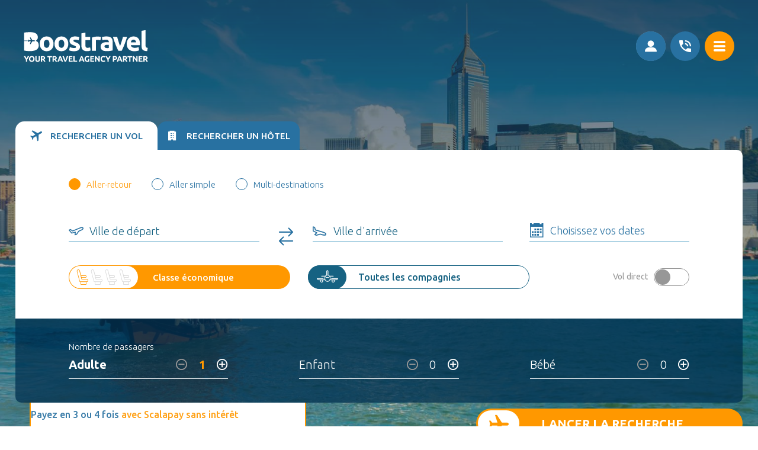

--- FILE ---
content_type: text/html; charset=utf-8
request_url: http://www.boostravel.com/billet-avion-charter/billet-avion-charter.html
body_size: 19349
content:

<!DOCTYPE html PUBLIC "-//W3C//DTD XHTML 1.0 Strict//EN" "http://www.w3.org/TR/xhtml1/DTD/xhtml1-strict.dtd">
<html xmlns="http://www.w3.org/1999/xhtml">

<head id="ctl00_Head1"><meta http-equiv="X-UA-Compatible" content="IE=edge,chrome=1" /><title>
	
    Chez BOOSTRAVEL r&#233;server un vol pas cher: vol charter et low cost, billet d'avion pas cher

</title>
    <meta name="description" content="R&eacute;servez un vol pas cher avec BOOSTRAVEL. Des milliers de destinations desservies au Moyen-Orient comme le liban, en Afrique comme le cameroun, en France, en Europe et dans le monde entier, toutes compagnies a&eacute;riennes. R&eacute;servation de billets d'avion pas chers et disponibilit&eacute;s imm&eacute;diates sur vols charters, vols r&eacute;guliers et low cost." />
    <meta name="keywords" content="agence de voyage liban, agence libanaise, liban, voyage liban, vol beyrouth, billet avion Beyrouth, vol liban, vol paris beyrouth, tourisme liban, lowcost liban, charter beyrouth, lowcost beyrouth, liban pas cher, beyrouth pas cher, camairco, camair-co,agence libanaise &agrave; paris, BOOSTRAVEL sp&eacute;cialiste vol beyrouth, sp&eacute;cialistes vols beyrouth, promotion beyrouth" />
<meta content="text/html; charset=UTF-8" http-equiv="Content-Type" /><meta content="text/javascript" http-equiv="Content-Script-Type" /><meta content="text/css" http-equiv="Content-Style-Type" />
	<meta name="google-site-verification" content="1U3AnoH1BlDh8Mw_bkQ0_vHyOCQffG9EF5CLZ6ungyI" />
	<meta name="facebook-domain-verification" content="ngb05rdgfgy7k61225ckgvgv6j1dbx" /><meta id="ctl00_MetaCopyright" name="COPYRIGHT" content="Copyright 2007 by IntravelSoft" /><meta id="ctl00_MetaGenerator" name="GENERATOR" content="Boostravel" /><meta id="ctl00_MetaAuthor" name="AUTHOR" content="www.intravelsoft.com" /><meta name="RESOURCE-TYPE" content="DOCUMENT" /><meta name="DISTRIBUTION" content="GLOBAL" /><meta id="ctl00_MetaRobots" name="ROBOTS" content="INDEX, FOLLOW" /><meta name="REVISIT-AFTER" content="1 DAYS" /><meta name="RATING" content="GENERAL" />
    
	<link type="image/x-ico" href="/Content/images/favicon.ico" rel="icon" />
	<link type="image/x-ico" href="/Content/images/favicon.ico" rel="shortcut icon" />

    <link rel="stylesheet" type="text/css" href="https://fonts.googleapis.com/css?family=Open+Sans" />
    <link href="/Content/css/reset-v2.css" rel="stylesheet" type="text/css" />
    <link href="/Content/css/normalize.css" rel="stylesheet" type="text/css" />
    <link href="/Content/css/grid.css" rel="stylesheet" type="text/css" />
    <link href="/Content/css/menu.css" rel="stylesheet" type="text/css" />
    <link href="/Content/css/tabs.css" rel="stylesheet" type="text/css" />
    <link href="/Content/css/slider.css" rel="stylesheet" type="text/css" />
    <link href="/Content/css/style-v2.css" rel="stylesheet" type="text/css" />
    <link href="/Content/css/common.css" rel="stylesheet" type="text/css" />
    <link href="/Content/css/dateCalendar.css" rel="stylesheet" type="text/css" />
    <link href="/Content/css/waitprogress.css" rel="stylesheet" type="text/css" />

    
    <script src="/Scripts/jquery-1.4.1.min.js" type="text/javascript"></script>
    <link href="/Content/css/form.css" rel="stylesheet" type="text/css" />
    <script src="/Scripts/custom-form-elements.js" type="text/javascript"></script>

    <link href="/Content/css/autocomplete.css" rel="stylesheet" type="text/css" />
    <script src="/Scripts/jquery.autocomplete.js" type="text/javascript"></script>

    <link href="/Scripts/themes/redmond/jquery.ui.all.css" rel="stylesheet" type="text/css" />
    <script src="/Scripts/jquery.ui.core.js" type="text/javascript"></script>
    <script src="/Scripts/jquery.ui.widget.js" type="text/javascript"></script>
    <script src="/Scripts/jquery.ui.datepicker.js" type="text/javascript"></script>
    <script src="/Scripts/jquery.ui.datepicker-fr.js" type="text/javascript"></script>

    <link href="/Scripts/colorbox/colorbox.css" rel="stylesheet" type="text/css" />
    <script src="/Scripts/colorbox/jquery.colorbox.js" type="text/javascript"></script>
    <script src="/Scripts/colorbox/initColorBox.js" type="text/javascript"></script>

    <script src="/Scripts/special/boost.utils.js" type="text/javascript"></script>
    <script src="/Scripts/jquery.tools.min.js" type="text/javascript"></script>

    <script src="/Scripts/MicrosoftAjax.js" type="text/javascript"></script>
    <script src="/Scripts/MicrosoftMvcAjax.js" type="text/javascript"></script>
    </head>
<body style="visibility:hidden;">
    <div id="global">
        <div id="main">
            
    <h1 class="dn"><p>vol beyrouth, vol liban, vol beirut, vol yaounde, vol douala, MEA, CAMAIR CO, vol pas cher, billet avion, horaire vol, information a&eacute;roport, tarif vol, d&eacute;part, aller retour, aller simple, billet avion pas cher, vol paris, vol bangkok, vol montr&eacute;al, vol tunis, vol new york, vol casablanca, vol dakar, vol lisbonne, vol madrid, vol barcelone, vol porto, vol ath&egrave;nes, vol lyon, vol marseille, vol nice, vol bordeaux, vol nantes, vol lille, vol toulouse, vol mulhouse, vol strasbourg, vol bastia, vol berlin, vol palma de majorque, vol toronto, vol ibiza, vol boston, vol budapest, vol vienne, vol londres, r&eacute;servation, compagnie a&eacute;rienne, charter, low cost, r&eacute;server, billet d'avion pas cher</p></h1>

            <div id="header-holder">
				<h1 class="dn">agence de voyage facilitÃ© de paiement</h1>
				<h1 class="dn">billet d'avion facilitÃ© de paiement</h1>
				<h1 class="dn">billet d'avion paiement en plusieur fois</h1>
								
				<h1 class="dn">payer votre voyage en plusieur fois</h1>
				<h1 class="dn">agence de voyage payer en plusieurs fois</h1>
				<h1 class="dn">agence de voyage paiements en plusieurs fois</h1>
				<h1 class="dn">agence de voyages paiement en plusieurs fois</h1>
				<h1 class="dn">agence de voyage liban</h1>
				<h1 class="dn">agence libanaise</h1>
				<h1 class="dn">voyage liban</h1>
				<h1 class="dn">vol beyrouth</h1>
				<h1 class="dn">billet avion Beyrouth</h1>
				<h1 class="dn">vol paris beyrouth</h1>
				<h1 class="dn">tourisme liban</h1>
				<h1 class="dn">lowcost liban</h1>
				<h1 class="dn">charter beyrouth</h1>
				<h1 class="dn">lowcost beyrouth</h1>
				<h1 class="dn">liban pas cher</h1>
				<h1 class="dn">beyrouth pas cher</h1>
				<h1 class="dn">camairco, camair-co</h1>
				
				
                <div id="header">
                    <input id="RU" name="RU" type="hidden" value="http://www.boostravel.com/billet-avion-charter/billet-avion-charter.html" />
<div id="top-header">
    <div class="logo-linkshortcut">
        <div class="logo">
            <a href="/" title=""><img src="/Content/images/logo.gif" alt="BOOSTRAVEL - Your travel agency partner" title="BOOSTRAVEL - Your travel agency partner"/></a>
        </div>
        <div class="linkshortcut">
            <ul>

                
                <li class="seperator">&nbsp;</li>
                <li class="contact">
                    <div class="link"><a href="/contactez-nous/contactez-nous.html">CONTACT</a></div>
                    <div class="desc">Nous &eacute;crire</div>
                </li>

            </ul>
        </div>
        
        <div class="linkshortcut-langue-devise">
            <div class="linkshortcut-bloc-devise">
                <div class="label">devise :</div>
                <div class="bloc-select">
                    <select name="devise" class="styled" rel="select-langue-devise" style="width:60px;">
                        <option value="EUR">EUR</option>
                        
                    </select>
                </div>
            </div>
            <div class="linkshortcut-bloc-langue">
                <div class="label">Langues :</div>
                <div class="bloc-select">
                    <select name="langue" class="styled" rel="select-langue-devise" style="width:60px;">
                        <option value="FR">FR</option>
                        
                    </select>
                </div>
            </div>
        </div>
    </div>
</div>



<div class="top-menu">
    <ul class="sf-menu topmenu" id="topmenu">
        <li><a href="/" class="menu-item" title="BOOSTRAVEL" rel="home account">Accueil</a></li>
        <li><a href="/billets-avion/billets-avion.html" rel="air regular" title="Chez BOOSTRAVEL r&#233;server un vol pas cher: vol charter et low cost, billet d'avion pas cher">vols</a></li>
        <li><a href="/hotels/les-hotels.html" rel="hotel" title="L'expert hotel - r&#233;servation simple sur plus de 120 000 hotels pas chers dans le monde">hôtels</a></li>
        <li><a href="/location-de-voitures/location-de-voitures.html" rel="cars" title="Location de Voitures">voitures</a></li>
		<li><a href="/croisieres/croisieres-maritimes-fluviales.html" rel="cruise" title="Croisières maritimes et fluviales, Agence sp&#233;cialis&#233;e Croisi&#232;re Costa, MSC, Royal Caribbean">croisières</a></li>
        <li><a href="http://www.boostravelactivities.com" target="_blank" rel="LOISIRS" title="Chez BOOSTRAVEL r&#233;server un vol pas cher: vol charter et low cost, billet d'avion pas cher">ATTRACTIONS</a></li>
        <li><a href="/circuit/decouvrez-nos-circuits.html" rel="circuits" title="Découvrez nos circuits dans le monde">circuits</a></li>
        <li class="inactive">séjours</li>
        <li class="inactive">vols + hôtels</li>
        <!--<li class="inactive">bons plans</li>-->
        <li class="inactive">voyages d'affaires</li>
    </ul>
</div>



<script type="text/javascript">
    $(document).ready(function() {
        $('li').find('[rel*=air]').each(function(index) {
            $(this).parents("li:first").addClass('current-menu-item');
            $(this).parents("span:first").show();
        });
    });
</script>

                </div>
            </div>
            <div id="content-holder">
                <div id="content-bloc-holder">
                    <div class="grid-320">
                        

    <script src="/Scripts/search/InitSearch.js" type="text/javascript"></script>
    <div class="search-bloc-holder">
        <div class="etiquette-bloc"><h2>RÉSERVEZ VOTRE VOYAGE</h2></div>
        <div class="bloc-search">
            <div class="tab-holder">
                <ul class="tabs">
                    <li><a href="#" title="">Vols</a></li>
                </ul>
            
                <div class="panes">
                    <div class="panes-holder-vol">
                        <form action="/Air/SearchEngine/SearchFlights" autocomplete="off" id="frmAS" method="post">
    <div class="bloc-fl" id="simple_flight">
        <div class="bloc-type-vol-value"><input id="rt" type="radio" name="round_trip" value="AR" checked="checked" />Aller-Retour </div>
        <div class="bloc-type-vol-value pl20"><input id="ow" type="radio" name="round_trip" value="AS"  />Aller-Simple </div>
    </div>
    
    <div class="bloc-fl">
        <div>De: ville ou aéroport</div>
        <input id="inDepartureID" name="inDepartureID" type="hidden" value="" />
        <input TABINDEX="1" class=" required" id="inDeparture" name="inDeparture" size="10" style="width:275px;height:25px;" type="text" value="" />
    </div>
    
    <div class="bloc-fl">
        <div>A: ville ou aéroport</div>
        <input id="inDestinationID" name="inDestinationID" type="hidden" value="" />
        <input TABINDEX="2" class="required " id="inDestination" name="inDestination" size="10" style="width:275px;height:25px;" type="text" value="" />
    </div>
    
    <div class="bloc-fl">
        <div>Date aller</div>
        <input name="inDepartureDate" id="inDepartureDate" type="text" tabindex="3" value="" class="date " />
    </div>
    
    <div class="bloc-fl" style="padding-left:8px;" id="bloc-destination-rt">
        <div>Date retour</div>
        <input name="inReturnDate" id="inReturnDate" type="text" tabindex="5" value="" class="date "/>
    </div>

    <div class="bloc-ADT">
        <div class="label">Adulte(s)</div>
        <div>&nbsp;</div>
        <div>
            <select name="inNumADT" id="selInNumADT" class="" rel="select-80" style="width:80px;">
                <option value="1" selected="selected">1</option>
                <option value="2">2</option>
                <option value="3">3</option>
                <option value="4">4</option>
                <option value="5">5</option>
                <option value="6">6</option>
            </select>
        </div>
    </div>

    <div class="bloc-CHD">
        <div class="label">Enfant(s)</div>
        <div><span class="label-remarque">(2-11)</span></div>
        <select name="inNumCHD" id="selInNumCHD" class="" rel="select-80" style="width:80px;">
            <option value="0">0</option>
            <option value="1">1</option>
            <option value="2">2</option>
            <option value="3">3</option>
        </select>
    </div>

    <div class="bloc-INF">
        <div class="label">Bébé(s)</div>
        <div><span class="label-remarque">(-2 ans)</span></div>
        <select name="inNumINF" id="selInNumINF" class="" rel="select-80" style="width:80px;">
            <option value="0">0</option>
            <option value="1">1</option>
            <option value="2">2</option>
            <option value="3">3</option>
            <option value="4">4</option>
            <option value="5">5</option>
            <option value="6">6</option>
        </select>
    </div>

    <div class="bloc-search-seperator">&nbsp;</div>

    <div class="bloc-fl" style="width:280px;">
        <div>Compagnie</div>
        <select id="airline_dropdown" name="airline_dropdown" class="" rel="select-280" style="width:280px;">
            <option value="">Indifférent</option>
            
                <option value="2Y"> Air Andaman</option>
            
                <option value="1T">1Time Airlines</option>
            
                <option value="T6">1Time Airlines</option>
            
                <option value="AQ">9 Air</option>
            
                <option value="I8">Aboriginal Air Services</option>
            
                <option value="9B">AccesRail</option>
            
                <option value="JP">Adria Airways</option>
            
                <option value="DF">Aebal</option>
            
                <option value="A3">Aegean Airline S.A</option>
            
                <option value="EI">Aer Lingus P.L.C.</option>
            
                <option value="EM">Aero Benin</option>
            
                <option value="NG">Aero Contractors Company Nigeria Lt</option>
            
                <option value="7T">Aero Express del Ecuador Trans AM</option>
            
                <option value="P4">Aero Lineas Sosa</option>
            
                <option value="M0">Aero Mongolia</option>
            
                <option value="P5">Aero Republica S.A</option>
            
                <option value="S9">Aero Surveys Ltd t/a Starbow</option>
            
                <option value="WV">Aero VIP Companhia Transportes Serv</option>
            
                <option value="H4">Aero4M d.o.o</option>
            
                <option value="A4">Aerocomercial Oriente Norte Ltda</option>
            
                <option value="AJ">Aerocontractors</option>
            
                <option value="VB">Aeroenlaces Nacionales S.A. De C.V.</option>
            
                <option value="SU">Aeroflot Russian Airlines</option>
            
                <option value="KG">Aerogaviota</option>
            
                <option value="AR">Aerolineas Argentinas</option>
            
                <option value="2K">Aerolineas Galapagos S.A. Aerogal</option>
            
                <option value="N3">Aerolineas MAS S.A.</option>
            
                <option value="BQ">Aeromar Airlines</option>
            
                <option value="AM">Aeromexico</option>
            
                <option value="5D">Aeromexico Connect</option>
            
                <option value="OT">Aeropelican</option>
            
                <option value="VH">Aeropostal Alas De Venezuala S.A</option>
            
                <option value="VV">Aerosvit Airlines</option>
            
                <option value="V5">Aerovias DAP S.A</option>
            
                <option value="HN">Afghan Jet International Airlines</option>
            
                <option value="AW">Africa World Airlines</option>
            
                <option value="XU">African Express Airways</option>
            
                <option value="J7">Afrijet</option>
            
                <option value="8U">Afriqiyah Airways</option>
            
                <option value="X5">Afrique Airlines</option>
            
                <option value="ZI">Aigle Azur</option>
            
                <option value="AH">Air Algerie</option>
            
                <option value="A6">Air Alps</option>
            
                <option value="6I">Air Alsie</option>
            
                <option value="3S">Air Antilles Express</option>
            
                <option value="G9">Air Arabia</option>
            
                <option value="3O">Air Arabia Maroc</option>
            
                <option value="KC">Air Astana</option>
            
                <option value="UU">Air Austral</option>
            
                <option value="BT">Air Baltic Corporation AS</option>
            
                <option value="AB">Air Berlin GmbH Co Luftverkehrs</option>
            
                <option value="KR">Air Bishkek</option>
            
                <option value="BP">Air Botswana Corporation</option>
            
                <option value="2J">Air Burkina</option>
            
                <option value="SM">Air Cairo</option>
            
                <option value="TY">Air Caledonie</option>
            
                <option value="SB">Air Caledonie International</option>
            
                <option value="AC">Air Canada</option>
            
                <option value="RV">Air Canada Rouge</option>
            
                <option value="TX">Air Caraibes</option>
            
                <option value="NV">Air Central</option>
            
                <option value="CA">Air China Limited</option>
            
                <option value="3E">Air Choice One</option>
            
                <option value="4F">Air City</option>
            
                <option value="SZ">Air Company Somon Air</option>
            
                <option value="XK">Air Corsica</option>
            
                <option value="LB">Air Costa</option>
            
                <option value="HF">Air Cote D'Ivoire</option>
            
                <option value="YN">Air Creebec (1994) Inc</option>
            
                <option value="DQ">Air Direct Connect Ltd</option>
            
                <option value="EN">Air Dolomiti S P A</option>
            
                <option value="UX">Air Europa Lineas Aereas S.A</option>
            
                <option value="X4">Air Excursions LLC</option>
            
                <option value="OF">Air Finland Ltd</option>
            
                <option value="AF">Air France</option>
            
                <option value="UY">Air Georgia</option>
            
                <option value="ZX">Air Georgia dba Air Alliance</option>
            
                <option value="EO">Air Go</option>
            
                <option value="GL">Air Greenland</option>
            
                <option value="LQ">Air Guinea Cargo</option>
            
                <option value="NY">Air Iceland</option>
            
                <option value="KJ">Air Incheon</option>
            
                <option value="AI">Air India</option>
            
                <option value="IX">Air India Charters Limited</option>
            
                <option value="3H">Air Inuit Ltd.</option>
            
                <option value="I9">Air Italy</option>
            
                <option value="JM">Air Jamaica</option>
            
                <option value="NQ">Air Japan Company Ltd</option>
            
                <option value="JS">Air Koryo</option>
            
                <option value="QH">Air Kyrgystan</option>
            
                <option value="LT">Air Lituanica</option>
            
                <option value="NX">Air Macau Company Limited</option>
            
                <option value="MD">Air Madagascar</option>
            
                <option value="KM">Air Malta P.L.C</option>
            
                <option value="ZM">Air Manas</option>
            
                <option value="6T">Air Mandalay Ltd.</option>
            
                <option value="MK">Air Mauritius</option>
            
                <option value="ML">Air Mediterranee</option>
            
                <option value="ZV">Air Midwest</option>
            
                <option value="9U">Air Moldova</option>
            
                <option value="SW">Air Namibia</option>
            
                <option value="XN">Air Nepal International</option>
            
                <option value="NZ">Air New Zealand</option>
            
                <option value="7A">Air Next</option>
            
                <option value="PX">Air Niugini</option>
            
                <option value="4N">Air North Charter and Training Ltd</option>
            
                <option value="YW">Air Nostrum L.A.M.S.A</option>
            
                <option value="7P">Air Panama</option>
            
                <option value="OP">Air Pegasus Pvt. Ltd.</option>
            
                <option value="GZ">Air Rarotonga</option>
            
                <option value="PJ">Air Saint-Pierre</option>
            
                <option value="EX">Air Santo Domingo</option>
            
                <option value="HC">Air Senegal</option>
            
                <option value="JU">Air Serbia</option>
            
                <option value="HM">Air Seychelles</option>
            
                <option value="4D">Air Sinai</option>
            
                <option value="YI">Air Sunshine Inc</option>
            
                <option value="VT">Air Tahiti</option>
            
                <option value="TN">Air Tahiti Nui</option>
            
                <option value="TC">Air Tanzania Company Ltd</option>
            
                <option value="6C">Air Timor S.A.</option>
            
                <option value="8T">Air Tindi Ltd.</option>
            
                <option value="TS">Air Transat</option>
            
                <option value="U7">Air Uganda</option>
            
                <option value="3N">Air Urga</option>
            
                <option value="NF">Air Vanuatu (Operations) Limited</option>
            
                <option value="ZW">Air Wisconsin Airlines Corporation</option>
            
                <option value="UM">Air Zimbabwe (PVT) Ltd</option>
            
                <option value="AK">AirAsia</option>
            
                <option value="I5">AirAsia (India)</option>
            
                <option value="PQ">AirAsia Inc</option>
            
                <option value="D7">AirAsia X Sdn. Bhd.</option>
            
                <option value="KV">Aircompany Asian Air Express</option>
            
                <option value="UH">Aircompany Atlasjet Ukraine LLC</option>
            
                <option value="YQ">Aircompany Polet</option>
            
                <option value="HD">AirDo</option>
            
                <option value="ED">AirExplore</option>
            
                <option value="P2">AirKenya Express</option>
            
                <option value="AN">Airlinair</option>
            
                <option value="CG">Airlines of Papua New Guinea</option>
            
                <option value="TL">AirNorth Regional</option>
            
                <option value="AP">AirOne S.P.A</option>
            
                <option value="FL">Airtran Airways Inc</option>
            
                <option value="2B">AK Bars Aero</option>
            
                <option value="6L">Aklak Inc</option>
            
                <option value="AS">Alaska Airlines</option>
            
                <option value="KO">Alaska Central Express</option>
            
                <option value="J5">Alaska Seaplane Service LLC</option>
            
                <option value="LV">Albanian Airlines</option>
            
                <option value="ZR">Alexandria Airlines</option>
            
                <option value="CT">Alitalia City Liner SPA</option>
            
                <option value="AZ">Alitalia Societa Aerea Italiana SPA</option>
            
                <option value="NH">All Nippon Airways Co Ltd</option>
            
                <option value="G4">Allegiant Air</option>
            
                <option value="9I">Alliance Air</option>
            
                <option value="CD">Alliance Air (India)</option>
            
                <option value="3A">Alliance Airlines Inc</option>
            
                <option value="QQ">Alliance Airlines Pty Ltd</option>
            
                <option value="UJ">Almasria Universal Airlines</option>
            
                <option value="NR">Al-Naser Airlines</option>
            
                <option value="6R">ALROSA Air Company</option>
            
                <option value="PE">Altenrhein Luftfahrt</option>
            
                <option value="HP">Amapola Flyg AB</option>
            
                <option value="ZP">Amaszonas Linea Aerea</option>
            
                <option value="Z8">Amaszonas S.A</option>
            
                <option value="YJ">AMC Airlines</option>
            
                <option value="AA">American Airlines</option>
            
                <option value="EH">ANA Wings Co Ltd</option>
            
                <option value="OY">Andes Lineas Aeras SA</option>
            
                <option value="2G">Angara Airlines</option>
            
                <option value="G6">Angkor Airways Corporation</option>
            
                <option value="SO">APEX Airlines Myanmar</option>
            
                <option value="5F">Arctic Circle Air</option>
            
                <option value="FG">Ariana Afghan Airlines</option>
            
                <option value="W3">Arik Air</option>
            
                <option value="IZ">Arkia Israeli Airlines</option>
            
                <option value="MV">Armenian International Airways</option>
            
                <option value="7S">Artic Transportation Services</option>
            
                <option value="AG">Aruba Airlines</option>
            
                <option value="R7">Aserca Airlines C.A</option>
            
                <option value="HB">Asia Atlantic Airlines</option>
            
                <option value="OZ">Asiana Airlines Inc</option>
            
                <option value="KP">ASKY</option>
            
                <option value="5O">ASL Airlines France</option>
            
                <option value="I3">ATA Airlines</option>
            
                <option value="RC">Atlantic Airways Faroe Islands</option>
            
                <option value="TD">Atlantis European Airways</option>
            
                <option value="8A">Atlas Blue</option>
            
                <option value="KK">AtlasGlobal</option>
            
                <option value="IP">Atyrau Airways</option>
            
                <option value="GR">Aurigny Air Services Ltd</option>
            
                <option value="AU">Austral Lineas Aerea S.A</option>
            
                <option value="OS">Austrian Airlines</option>
            
                <option value="AV">Avianca</option>
            
                <option value="O6">Avianca Brazil</option>
            
                <option value="GU">Aviateca S.A</option>
            
                <option value="U3">Avies LTD</option>
            
                <option value="X9">Avion Express</option>
            
                <option value="9V">Avior Airlines C.A</option>
            
                <option value="2Q">Avitrans Nordi</option>
            
                <option value="J2">Azerbaijan Hava Yollary</option>
            
                <option value="AD">Azul Linhas Aereas</option>
            
                <option value="JA">B & H Airlines</option>
            
                <option value="CJ">BA City Flyer</option>
            
                <option value="UP">Bahamasair Holdings Ltd</option>
            
                <option value="8H">Balkan Holidays Air</option>
            
                <option value="PG">Bangkok Airways</option>
            
                <option value="5B">Bassaka Air</option>
            
                <option value="ID">Batik Air</option>
            
                <option value="JV">Bearskin Lake Air Services Ltd</option>
            
                <option value="JD">Beijing Capital Airlines Co Ltd</option>
            
                <option value="4T">Belair Airlines Ltd</option>
            
                <option value="B2">Belavia</option>
            
                <option value="LZ">Belle Air</option>
            
                <option value="CH">Bemidji Aviation Services Inc</option>
            
                <option value="A8">Benin Golf Air</option>
            
                <option value="8E">Bering Air Inc.</option>
            
                <option value="J8">Berjaya Air</option>
            
                <option value="BG">Biman Bangladesh Airlines</option>
            
                <option value="NT">Binter Canarias</option>
            
                <option value="UE">BizAir op by Ultimate JetCharters</option>
            
                <option value="0B">Blue Air</option>
            
                <option value="BZ">Blue Bird Airways</option>
            
                <option value="SI">Blue Islands Limited</option>
            
                <option value="BV">Blue Panorama Airlines</option>
            
                <option value="KF">Blue1</option>
            
                <option value="BD">Bmi British Midland</option>
            
                <option value="OB">Boliviana De Aviacion BOA</option>
            
                <option value="YB">Bora Jet</option>
            
                <option value="4B">Boutique Air Inc</option>
            
                <option value="5Q">BQB Lineas Aereas</option>
            
                <option value="DC">Braathens Regional AB</option>
            
                <option value="TF">Braathens Regional Aviation</option>
            
                <option value="1X">Branson Air Express</option>
            
                <option value="FQ">Brindabella Airlines</option>
            
                <option value="BA">British Airways</option>
            
                <option value="TH">British Airways Citiexpress</option>
            
                <option value="BM">British Midland Regional Limited</option>
            
                <option value="SN">Brussels Airlines</option>
            
                <option value="U4">Buddha Air</option>
            
                <option value="FB">Bulgaria Air</option>
            
                <option value="UZ">Buraq Air transport</option>
            
                <option value="XD">Bus</option>
            
                <option value="VE">C.A.I Second S.P.A</option>
            
                <option value="XM">CAI First SPA</option>
            
                <option value="9Q">Caicos Express Airways</option>
            
                <option value="OE">Cairo Aviation</option>
            
                <option value="3C">Calima Aviacion</option>
            
                <option value="MO">Calm Air International Ltd</option>
            
                <option value="R9">Camai Air</option>
            
                <option value="K6">Cambodia Angkor Air Co Ltd</option>
            
                <option value="QC">Cameroon Airlines Corporation</option>
            
                <option value="5T">Canadian North</option>
            
                <option value="PM">Canary Fly</option>
            
                <option value="C6">Canjet Airlines</option>
            
                <option value="9K">Cape Air</option>
            
                <option value="CV">Cargolux Airlines International</option>
            
                <option value="3Q">Carib Aviation</option>
            
                <option value="BW">Caribbean Airlines Limited</option>
            
                <option value="V3">Carpatair S.A</option>
            
                <option value="IV">Caspian Airlines</option>
            
                <option value="CX">Cathay Pacific Airways</option>
            
                <option value="KX">Cayman Airways Limited</option>
            
                <option value="DG">Cebgo</option>
            
                <option value="C2">CEIBA Intercontinental</option>
            
                <option value="5Z">Cemair</option>
            
                <option value="9M">Central Mountain Air Ltd</option>
            
                <option value="C0">Centralwings</option>
            
                <option value="CE">Chalair Aviation</option>
            
                <option value="6Q">Cham Wings Airlines</option>
            
                <option value="9H">Changan Airlines</option>
            
                <option value="XI">Charter</option>
            
                <option value="RP">Chautauqua Airlines Inc</option>
            
                <option value="EU">Chengdu Airlines</option>
            
                <option value="CI">China Airlines</option>
            
                <option value="MU">China Eastern Airlines</option>
            
                <option value="G5">China Express Airlines</option>
            
                <option value="CZ">China Southern Airlines</option>
            
                <option value="KN">China UnitedAirlines</option>
            
                <option value="PN">China West Air Co Ltd</option>
            
                <option value="OQ">Chongqing Airlines</option>
            
                <option value="QA">Cimber A/S</option>
            
                <option value="QI">Cimber Sterling</option>
            
                <option value="C7">Cinnamon Air</option>
            
                <option value="C9">Cirrus Airlines</option>
            
                <option value="CF">City Airline AB</option>
            
                <option value="E8">City Airways</option>
            
                <option value="WX">City Jet</option>
            
                <option value="V9">CityWing</option>
            
                <option value="EG">CJSC East Air</option>
            
                <option value="6P">Clubair Sixgo</option>
            
                <option value="CQ">Coastal Aviation</option>
            
                <option value="GY">Colorful Guizhou Airlines</option>
            
                <option value="MN">Comair Ltd</option>
            
                <option value="C5">CommutAir</option>
            
                <option value="O5">Comores Aviation</option>
            
                <option value="BU">Compagnie Africaine d'Aviation</option>
            
                <option value="CM">Compania Panamena de Aviacion, S.A</option>
            
                <option value="CP">Compass Airlines Inc</option>
            
                <option value="Y4">Concesionaria Vuela Compania De Avi</option>
            
                <option value="DE">Condor Flugdienst GmbH</option>
            
                <option value="CO">Continental Airlines</option>
            
                <option value="CS">Continental Micronesia Inc</option>
            
                <option value="V0">Conviasa</option>
            
                <option value="LF">Corporate Flight Management</option>
            
                <option value="SS">Corsair</option>
            
                <option value="7H">Corvus Airlines</option>
            
                <option value="8C">Cotai Ferry Company</option>
            
                <option value="OU">Croatia Airlines</option>
            
                <option value="C8">Cronus Airlines</option>
            
                <option value="QE">Crossair Europe</option>
            
                <option value="CU">Cubana de Aviacion S.A.</option>
            
                <option value="CY">Cyprus Airways</option>
            
                <option value="OK">Czech Airlines</option>
            
                <option value="D3">Daallo Airlines</option>
            
                <option value="N2">Dagestan Airlines</option>
            
                <option value="9J">Dana Airlines Limited</option>
            
                <option value="DX">Danish Air Transport</option>
            
                <option value="D4">Dart LTD</option>
            
                <option value="0D">Darwin Airlines</option>
            
                <option value="D5">Dauair</option>
            
                <option value="DL">Delta Air Lines</option>
            
                <option value="3D">Denim Air</option>
            
                <option value="LH">Deutsche Lufthansa AG</option>
            
                <option value="ES">DHL International B.S.C.(C) Aviatio</option>
            
                <option value="DO">Discovery Airways Ltd</option>
            
                <option value="Z6">Dniproavia Joint Stock Aviation Co</option>
            
                <option value="R6">DOT LT</option>
            
                <option value="Y3">Driessen Services Inc</option>
            
                <option value="KB">Druk Air Corporation Ltd</option>
            
                <option value="2D">Dynamic Airways</option>
            
                <option value="H7">Eagle Air Ltd</option>
            
                <option value="E2">Eagle Atlantic Airlines</option>
            
                <option value="B5">East African Safari Air Express Ltd</option>
            
                <option value="T3">Eastern Airways Ltd</option>
            
                <option value="EE">Eastern SkyJets</option>
            
                <option value="U2">Easyjet Airline Company Limited</option>
            
                <option value="8J">Ecojet</option>
            
                <option value="WK">Edelweiss Air AG</option>
            
                <option value="MS">Egyptair</option>
            
                <option value="LY">El Al Israel Airlines</option>
            
                <option value="7Q">Elite Airways</option>
            
                <option value="EL">Ellinair S A</option>
            
                <option value="EK">Emirates</option>
            
                <option value="9E">Endeavor Air</option>
            
                <option value="MQ">Envoy Air Inc</option>
            
                <option value="E7">Equaflight Service</option>
            
                <option value="LC">Equatorial Congo Airlines</option>
            
                <option value="LC">Equatorial Congo Airlines (ECAIR)</option>
            
                <option value="B8">Eritrean Airlines</option>
            
                <option value="K9">Esen Air</option>
            
                <option value="E4">Estelar Latinoamerica CA</option>
            
                <option value="OV">Estonian Air</option>
            
                <option value="ET">Ethiopian Airlines</option>
            
                <option value="EY">Etihad Airways</option>
            
                <option value="F7">Etihad Regional</option>
            
                <option value="YU">Euroatlantic Airways</option>
            
                <option value="UI">Eurocypria Airlines</option>
            
                <option value="K2">Eurolot S. A.</option>
            
                <option value="EA">European Air Express</option>
            
                <option value="QY">European Air Transport</option>
            
                <option value="EW">Eurowings GmbH</option>
            
                <option value="BR">EVA Airways Corporation</option>
            
                <option value="E9">Evelop Airlines S.L.</option>
            
                <option value="3Z">Everts Air</option>
            
                <option value="ZD">EWA Air</option>
            
                <option value="X7">Exec Air Inc of Naples</option>
            
                <option value="OW">Executive Airlines, Inc.</option>
            
                <option value="XE">Express Jet Airlines</option>
            
                <option value="EV">ExpressJet Airlines Inc.</option>
            
                <option value="EF">Far Eastern Air Transport</option>
            
                <option value="FE">Far Eastern Air Transport Corp</option>
            
                <option value="7V">Federal Airlines</option>
            
                <option value="FJ">Fiji Airways</option>
            
                <option value="AY">Finnair</option>
            
                <option value="FY">Firefly</option>
            
                <option value="7F">First Air</option>
            
                <option value="5H">Five Fourty Aviation Limited</option>
            
                <option value="W2">FlexFlight ApS</option>
            
                <option value="RF">Florida West International Airways</option>
            
                <option value="7B">Fly Bluecrane (PTY) Ltd</option>
            
                <option value="FC">Fly Corporate</option>
            
                <option value="F3">Fly Excellent</option>
            
                <option value="OJ">Fly Jamaica Airways</option>
            
                <option value="8G">Fly Mid Africa</option>
            
                <option value="5L">Fly Salone</option>
            
                <option value="Z7">Flyafrica Zimbabwe</option>
            
                <option value="BE">Flybe</option>
            
                <option value="FZ">flydubai</option>
            
                <option value="FT">FlyEgypt</option>
            
                <option value="XY">Flynas National Air Service</option>
            
                <option value="0Y">FlyYeti</option>
            
                <option value="Q5">Forty Mile Air</option>
            
                <option value="FH">Freebird Airlines</option>
            
                <option value="FP">Freedom Air</option>
            
                <option value="F8">Freedom Airlines</option>
            
                <option value="F9">Frontier Airlines Inc</option>
            
                <option value="2F">Frontier Flying Service</option>
            
                <option value="JH">Fuji Dream Airlines Co Ltd</option>
            
                <option value="FU">Fuzhou Airlines Co Ltd</option>
            
                <option value="GP">Gadair</option>
            
                <option value="3G">Gambia Bird</option>
            
                <option value="GA">Garuda Indonesian</option>
            
                <option value="4G">Gazpromavia Aviation Company Ltd</option>
            
                <option value="GT">GB Airways</option>
            
                <option value="A9">Georgian Airways</option>
            
                <option value="GM">Germania Flug AG</option>
            
                <option value="ST">Germania Fluggesellschaft MBH</option>
            
                <option value="4U">Germanwings</option>
            
                <option value="GH">Globus LLC</option>
            
                <option value="Z5">GMG Airlines</option>
            
                <option value="G8">Go Airlines (India) Pvt Ltd</option>
            
                <option value="Y5">Golden Myanmar Airlines</option>
            
                <option value="CN">Grand China Air</option>
            
                <option value="GV">Grant Aviation Inc</option>
            
                <option value="ZK">Great Lakes Aviation Ltd</option>
            
                <option value="3R">Gromov Air</option>
            
                <option value="ZG">Grozny Avia</option>
            
                <option value="GX">Guangxi Beibu Gulf Airlines</option>
            
                <option value="GF">Gulf Air Company B.S.C</option>
            
                <option value="H6">Hageland Aviation Services Inc</option>
            
                <option value="X1">Hahn Air</option>
            
                <option value="HR">Hahn Air Lines GmbH</option>
            
                <option value="H1">Hahn Air Systems</option>
            
                <option value="HU">Hainan Airlines Company Limited</option>
            
                <option value="7Z">Halcyon Air</option>
            
                <option value="4R">Hamburg International</option>
            
                <option value="HA">Hawaiian Airlines Inc</option>
            
                <option value="BH">Hawkair Aviation Services Ltd</option>
            
                <option value="HS">Heli Securite Helicopter Airline</option>
            
                <option value="YO">Heli-Air Monaco</option>
            
                <option value="JB">Helijet International Inc</option>
            
                <option value="2L">Helvetic Airways</option>
            
                <option value="H3">Hermes Airlines S.A.</option>
            
                <option value="UD">Hex Air</option>
            
                <option value="HK">HHA Hamburg Airways Luftfverkehrsge</option>
            
                <option value="5K">Hi Fly Transportes Aereos S.A</option>
            
                <option value="H9">Himalaya Airlines</option>
            
                <option value="HX">Hong Kong Airlines Limited</option>
            
                <option value="KA">Hong Kong Dragon Airlines</option>
            
                <option value="UO">Hong Kong Express Airways Ltd</option>
            
                <option value="A5">HOP</option>
            
                <option value="DB">HOP Brit Air</option>
            
                <option value="YS">HOP Regional</option>
            
                <option value="QX">Horizon Air Industries  Inc.</option>
            
                <option value="XB">IATA BSP</option>
            
                <option value="IB">Iberia Lineas Aereas de Espana S.A.</option>
            
                <option value="FW">IBEX Airlines Co Ltd</option>
            
                <option value="X8">Icaro</option>
            
                <option value="FI">Icelandair</option>
            
                <option value="4I">IHY Izmir Havayollari</option>
            
                <option value="V8">Iliamna Air Taxi Inc</option>
            
                <option value="DH">Independence Air</option>
            
                <option value="IC">Indian Airlines</option>
            
                <option value="6E">Indigo Air</option>
            
                <option value="XT">Indonesia AirAsia X</option>
            
                <option value="7I">Insel Air International</option>
            
                <option value="8I">InselAir Aruba</option>
            
                <option value="D6">Interair South Africa</option>
            
                <option value="JY">Intercaribbean Airways Ltd</option>
            
                <option value="IO">Intercontinental Pacific Airways</option>
            
                <option value="4O">Interjet</option>
            
                <option value="3L">InterSky Luftfahrt GmbH</option>
            
                <option value="IR">Iran Air</option>
            
                <option value="B9">Iran Air Tours</option>
            
                <option value="EP">Iran Assemam Airlines</option>
            
                <option value="IA">Iraqi Airways</option>
            
                <option value="IH">Irtysh Air</option>
            
                <option value="WP">Island Air</option>
            
                <option value="2O">Island Air Service</option>
            
                <option value="IS">Island Airlines of Nantucket</option>
            
                <option value="IF">Islas Airways</option>
            
                <option value="WC">Islena de Inversiones S.A. de C.V.</option>
            
                <option value="6H">Israir Airlines and Tourism Ltd</option>
            
                <option value="GI">Itek Air</option>
            
                <option value="J6">Jamaica Air Shuttle</option>
            
                <option value="JX">Jambojet - DAC Aviation</option>
            
                <option value="JC">Japan Air Commuter</option>
            
                <option value="3X">JAPAN AIR COMMUTER CO</option>
            
                <option value="JL">Japan Airlines Co Ltd</option>
            
                <option value="NU">Japan Transocean Air Co Ltd</option>
            
                <option value="VJ">Jatayu Airlines</option>
            
                <option value="J9">Jazeera Airways</option>
            
                <option value="QK">Jazz Aviation LP</option>
            
                <option value="7C">JeJu Air</option>
            
                <option value="O2">Jet Air</option>
            
                <option value="TB">Jet Airfly NV</option>
            
                <option value="9W">Jet Airways India</option>
            
                <option value="JF">Jet Asia Airways</option>
            
                <option value="PP">Jet Aviation Business Jets AG</option>
            
                <option value="LS">Jet2.com Limited</option>
            
                <option value="B6">JetBlue Airways Corporation</option>
            
                <option value="S2">JetKonnect</option>
            
                <option value="J0">Jetlink Express</option>
            
                <option value="JQ">Jetstar Airways Pty Limited</option>
            
                <option value="3K">Jetstar Asia Airways</option>
            
                <option value="GK">Jetstar Japan</option>
            
                <option value="BL">Jetstar Pacific Airlines</option>
            
                <option value="JO">JetTime</option>
            
                <option value="LJ">Jin Air Co Ltd</option>
            
                <option value="3B">Job Air Central Connect Airlines</option>
            
                <option value="R5">Jordan Aviation</option>
            
                <option value="JR">Joy Air</option>
            
                <option value="DW">JSC Air Company Aero Charter</option>
            
                <option value="DV">JSC Air Company SCAT</option>
            
                <option value="IM">JSC Aircompany ATMA</option>
            
                <option value="Y7">JSC Airline Taimyr</option>
            
                <option value="HZ">JSC Aurora Airlines</option>
            
                <option value="D9">JSC Donavia</option>
            
                <option value="5N">JSC Nordavia Regional Airline</option>
            
                <option value="7R">JSC RusLine</option>
            
                <option value="1M">JSC Transport Auto Info Systems</option>
            
                <option value="U6">JSC Ural Airlines</option>
            
                <option value="HO">Juneyao Airlines CO Ltd</option>
            
                <option value="N9">Kabo Air Limited</option>
            
                <option value="RQ">Kam Air</option>
            
                <option value="FK">Keewatin Air</option>
            
                <option value="M5">Kenmore Air</option>
            
                <option value="4K">Kenn Borek Air Ltd</option>
            
                <option value="KQ">Kenya Airways</option>
            
                <option value="KT">Kharkiv Airlines</option>
            
                <option value="WA">KLM Cityhopper B V</option>
            
                <option value="KL">KLM Royal Dutch Airlines</option>
            
                <option value="KE">Korean Air lines Co Ltd</option>
            
                <option value="ZC">Korongo Airlines</option>
            
                <option value="K4">Kronflyg</option>
            
                <option value="KU">Kuwait Airways</option>
            
                <option value="6K">Kyrgyz Trans Avia Ltd Airline</option>
            
                <option value="A0">L Avion Elysair</option>
            
                <option value="B0">La Compagnie</option>
            
                <option value="WJ">Labrador Airways Limited</option>
            
                <option value="L5">LAC Linea Aerea Cuencana</option>
            
                <option value="TM">LAM Lineas Aereas de Mocambique</option>
            
                <option value="4M">Lan Argentina</option>
            
                <option value="4C">LAN Colombia</option>
            
                <option value="XL">Lan Ecuador Aerolane SA</option>
            
                <option value="QV">Lao Airlines</option>
            
                <option value="LK">Lao Skyway</option>
            
                <option value="QL">Laser Airlines</option>
            
                <option value="JJ">LATAM Airlines Brazil</option>
            
                <option value="LA">LATAM Airlines Group</option>
            
                <option value="PZ">LATAM Airlines Paraguay</option>
            
                <option value="LP">LATAM Airlines Peru</option>
            
                <option value="UC">LATAM Cargo Chile</option>
            
                <option value="QJ">Latpass Airlines</option>
            
                <option value="W4">LC Busre SAC</option>
            
                <option value="HE">LGW-Luftfahrtgesellschaft Walter</option>
            
                <option value="LI">Liat (1974) Ltd</option>
            
                <option value="LN">Libyan Airlines</option>
            
                <option value="YL">Libyan Wings</option>
            
                <option value="4V">Lignes Aeriennes Congolaises</option>
            
                <option value="LR">Lineas Aereas Costarricenses S.A</option>
            
                <option value="JT">Lion Air</option>
            
                <option value="JN">Livingston Air</option>
            
                <option value="LM">Loganair</option>
            
                <option value="LO">LOT Polish Airlines</option>
            
                <option value="XO">LTE International Airways</option>
            
                <option value="8L">Lucky Air</option>
            
                <option value="CL">Lufthansa CityLine GmbH</option>
            
                <option value="LE">Lugansk Airlines</option>
            
                <option value="LG">Luxair</option>
            
                <option value="5V">Lviv Airlines</option>
            
                <option value="M8">Magnum Air Inc</option>
            
                <option value="W5">Mahan Air</option>
            
                <option value="M2">Mahfooz Aviation (Gambia) Ltd.</option>
            
                <option value="3W">Malawian Airlines</option>
            
                <option value="MH">Malaysia Airlines Berhad</option>
            
                <option value="MA">Malev Hungarian Airlines</option>
            
                <option value="OD">Malindo Airways</option>
            
                <option value="AE">Mandarin Airlines</option>
            
                <option value="JE">Mango</option>
            
                <option value="7Y">Mann Yadanarpon Airlines</option>
            
                <option value="NM">Manx2</option>
            
                <option value="M7">Marsland Aviation</option>
            
                <option value="MP">Martinair Holland N.V</option>
            
                <option value="L6">Mauritania Airlines International</option>
            
                <option value="YD">Mauritania Airways</option>
            
                <option value="MY">Maya Island Air</option>
            
                <option value="7M">Mayair SA DE CV</option>
            
                <option value="VL">Med View Airlines (NIG) Ltd</option>
            
                <option value="IG">Meridiana Fly S.p.a</option>
            
                <option value="YV">Mesa Airlines Inc</option>
            
                <option value="7D">MGC Aviation t/a Maluti Sky</option>
            
                <option value="OM">MIAT - Mongolian Airlines</option>
            
                <option value="ME">Middle East Airlines Airliban</option>
            
                <option value="MJ">Mihin Lanka (PVT) Ltd</option>
            
                <option value="M4">Mistral Air</option>
            
                <option value="MW">Mokulele Flight Services</option>
            
                <option value="2M">Moldavian Airlines</option>
            
                <option value="QM">Monacair</option>
            
                <option value="ZB">Monarch Airlines</option>
            
                <option value="YM">Montenergo Airlines</option>
            
                <option value="M9">Motor Sich JSC</option>
            
                <option value="XV">MR Lines</option>
            
                <option value="VZ">My TravelLite</option>
            
                <option value="8M">Myanmar Airways Intl Co Ltd</option>
            
                <option value="UB">Myanmar National Airways</option>
            
                <option value="T2">Nakina Air Service</option>
            
                <option value="N8">National Air Cargo Group Inc</option>
            
                <option value="9Y">National Airways</option>
            
                <option value="5C">Nature Air</option>
            
                <option value="ON">Nauru Airlines</option>
            
                <option value="ZN">Naysa</option>
            
                <option value="NO">Neos</option>
            
                <option value="RA">Nepal Airlines Corporation</option>
            
                <option value="EJ">New England Airlines</option>
            
                <option value="E3">NewGen Airways</option>
            
                <option value="2N">Nextjet AG</option>
            
                <option value="6N">Niger Airlines S A</option>
            
                <option value="HG">Niki Luftfahrt GmbH</option>
            
                <option value="NP">Nile Air</option>
            
                <option value="DD">Nok Air</option>
            
                <option value="5E">Nok Mini</option>
            
                <option value="XW">NokScoot Airlines Co Ltd</option>
            
                <option value="N5">Nolinor Aviation</option>
            
                <option value="N7">Nordic Regional Airlines</option>
            
                <option value="NA">North American Airlines</option>
            
                <option value="M3">North Flying</option>
            
                <option value="NS">Northeastern Airlines</option>
            
                <option value="NW">Northwest Airlines Inc</option>
            
                <option value="J3">Northwestern Air Lease Ltd</option>
            
                <option value="HW">North-Wright Air Ltd</option>
            
                <option value="D8">Norwegian</option>
            
                <option value="DY">Norwegian Air Shuttle A.S</option>
            
                <option value="DU">Norwegian Long Haul AS</option>
            
                <option value="BJ">Nouvelair Tunisie</option>
            
                <option value="VQ">Novo Air</option>
            
                <option value="N6">Nuevo Continente S.A.</option>
            
                <option value="OL">OLT Ostfriesische Luftransport</option>
            
                <option value="OA">Olympic Air</option>
            
                <option value="WY">Oman Air</option>
            
                <option value="J1">One Jet Inc</option>
            
                <option value="/KL">One Ticket to the World</option>
            
                <option value="/*O">Oneworld</option>
            
                <option value="8Q">Onur Air</option>
            
                <option value="EC">Openskies</option>
            
                <option value="R2">Orenair</option>
            
                <option value="OX">Orient Thai Airlines</option>
            
                <option value="OC">Oriental Air Bridge Co Ltd</option>
            
                <option value="QO">Origin Pacific Airways</option>
            
                <option value="XH">Other Travel</option>
            
                <option value="O7">OzJet Airlines</option>
            
                <option value="P8">P.L.A.S. S/A</option>
            
                <option value="3F">Pacific Airways Inc.</option>
            
                <option value="8P">Pacific Coastal Airlines</option>
            
                <option value="LW">Pacific Wings LLC</option>
            
                <option value="PK">Pakistan International Airlines</option>
            
                <option value="2P">PAL Express</option>
            
                <option value="4L">Palau National Airlines</option>
            
                <option value="7N">PAN AM World Airways Dominicana</option>
            
                <option value="HI">Papillon Airways Inc</option>
            
                <option value="I7">Paramount Airways</option>
            
                <option value="P6">Pascan Aviation Inc</option>
            
                <option value="2Z">Passaredo Transportes Aeros S A</option>
            
                <option value="MM">Peach Aviation Ltd</option>
            
                <option value="PC">Pegasus Hava Tasimaciligi</option>
            
                <option value="KS">Peninsula Airways</option>
            
                <option value="P9">Peruvian Airline S.A</option>
            
                <option value="9P">Petra Airline</option>
            
                <option value="PR">Philippine Airlines Inc</option>
            
                <option value="Z2">Philippines AirAsia Inc</option>
            
                <option value="PT">Piedmont Airlines Inc</option>
            
                <option value="3I">Pison Airways</option>
            
                <option value="PU">Pluna Lineas Aereas Uruguayas S.A.</option>
            
                <option value="Z3">PM Air LLC</option>
            
                <option value="DP">Pobeda</option>
            
                <option value="PO">Polar Air Cargo Worldwide Inc</option>
            
                <option value="PH">Polynesian Airlines</option>
            
                <option value="PD">Porter Airlines Inc</option>
            
                <option value="NI">Portugalia Airlines</option>
            
                <option value="PW">Precision Air Services Ltd.</option>
            
                <option value="6F">Primera Air Nordic</option>
            
                <option value="PF">Primera Air Scandinavia A.S</option>
            
                <option value="8W">Private Wings Flugcharter GmbH</option>
            
                <option value="P0">Proflight Commuter Services Ltd</option>
            
                <option value="PB">Provincial Airlines</option>
            
                <option value="OH">PSA Airlines Inc</option>
            
                <option value="QZ">PT Indonesia AirAsia</option>
            
                <option value="SJ">PT Sriwijaya Air</option>
            
                <option value="P1">Public Charters</option>
            
                <option value="EB">Pullmantur Air</option>
            
                <option value="QF">Qantas Airways</option>
            
                <option value="QR">Qatar Airways (Q.C.S.C)</option>
            
                <option value="IQ">Qazaq Air</option>
            
                <option value="QW">Qingdao Airline Co LTd</option>
            
                <option value="QG">Qualiflyer Group</option>
            
                <option value="Q0">Quebecair Express</option>
            
                <option value="XA">Railroad</option>
            
                <option value="RT">RAK Airways</option>
            
                <option value="RW">RAS Fluggesellschaft</option>
            
                <option value="RN">Rayani Air</option>
            
                <option value="WZ">Red Wings Airlines</option>
            
                <option value="RM">Regional Air</option>
            
                <option value="FN">Regional Air Lines (Morocco)</option>
            
                <option value="8N">Regional Air Services</option>
            
                <option value="ZL">Regional Express Pty Limited</option>
            
                <option value="QT">Regional Pacific Airlines</option>
            
                <option value="RH">Robin Hood Aviation</option>
            
                <option value="FV">Rossiya Airlines</option>
            
                <option value="RR">Royal Air Force</option>
            
                <option value="AT">Royal Air Maroc</option>
            
                <option value="4A">Royal Bengal Airlines</option>
            
                <option value="BI">Royal Brunei Airlines</option>
            
                <option value="RL">Royal Falcon</option>
            
                <option value="RJ">Royal Jordanian</option>
            
                <option value="RY">Royal Wings</option>
            
                <option value="DR">Ruili Airlines Co Ltd</option>
            
                <option value="5R">Rutaca</option>
            
                <option value="WB">Rwandair Express</option>
            
                <option value="FR">RyanAir Ltd</option>
            
                <option value="4Q">Safi Airways</option>
            
                <option value="PV">Saint Barth Commuter</option>
            
                <option value="JI">San Juan Aviation</option>
            
                <option value="RZ">Sansa Airlines</option>
            
                <option value="S3">Santa Barbara Airlines C.A.</option>
            
                <option value="SK">SAS Scandinavian Airlines</option>
            
                <option value="SP">SATA Air Acores</option>
            
                <option value="S4">SATA International Azores Airlines</option>
            
                <option value="SV">Saudi Arabian Airlines</option>
            
                <option value="YR">Scenic Airlines</option>
            
                <option value="TZ">Scoot Private Ltd</option>
            
                <option value="CB">ScotAirways</option>
            
                <option value="I4">Scott Air LLC</option>
            
                <option value="BB">Seaborne Airlines</option>
            
                <option value="DN">Senegal Airlines</option>
            
                <option value="8D">Servant Air Inc</option>
            
                <option value="5S">Servicios Aereos Profesionales</option>
            
                <option value="D2">Severstal Aircompany Ltd</option>
            
                <option value="NL">Shaheen Air International</option>
            
                <option value="SC">Shandong Airlines</option>
            
                <option value="FM">Shanghai Airlines Co Ltd</option>
            
                <option value="SH">Sharp Aviation Pty. Ltd. t/a Sharp</option>
            
                <option value="ZH">Shenzhen Airlines</option>
            
                <option value="S5">Shuttle America</option>
            
                <option value="O8">Siam Air Transport Company Ltd</option>
            
                <option value="S7">Siberia Airlines</option>
            
                <option value="3U">Sichuan Airlines Co Ltd</option>
            
                <option value="7L">Silk Way West Airlines</option>
            
                <option value="MI">SilkAir (Singapore) Pty Ltd</option>
            
                <option value="3M">Silver Airways Corp</option>
            
                <option value="SQ">Singapore Airlines</option>
            
                <option value="H2">Sky Airline S.A.</option>
            
                <option value="ZY">Sky Airlines</option>
            
                <option value="GQ">Sky Express S.A</option>
            
                <option value="5P">SkyEurope Airlines Hungary</option>
            
                <option value="GW">SkyGreece Airlines</option>
            
                <option value="GG">Skylease</option>
            
                <option value="5G">Skyservice Airlines</option>
            
                <option value="/*S">SkyTeam Alliance</option>
            
                <option value="AL">Skyway Airlines</option>
            
                <option value="JZ">Skyways AB</option>
            
                <option value="OO">Skywest Airlines</option>
            
                <option value="XR">Skywest Airlines (Australia)</option>
            
                <option value="ZA">Skywings Asia Airlines Co</option>
            
                <option value="SX">Skywork Airlines</option>
            
                <option value="S0">Slok Air International</option>
            
                <option value="6Y">SmartLynx Airlines</option>
            
                <option value="QS">Smartwings</option>
            
                <option value="2E">Smokey Bay Air</option>
            
                <option value="6J">Solaseed</option>
            
                <option value="IE">Solomon Airlines Limited</option>
            
                <option value="4J">Somon Air</option>
            
                <option value="S8">Sounds Air</option>
            
                <option value="4Z">South African Airlink</option>
            
                <option value="SA">South African Airways</option>
            
                <option value="XZ">South African Express Airways</option>
            
                <option value="PL">Southern Air Charter</option>
            
                <option value="9X">Southern Airways Express</option>
            
                <option value="WN">Southwest Airlines</option>
            
                <option value="JK">Spanair</option>
            
                <option value="5W">Speed Alliance</option>
            
                <option value="SG">SpiceJet Ltd</option>
            
                <option value="NK">Spirit Airlines</option>
            
                <option value="IJ">Spring Airlines Japan</option>
            
                <option value="9C">Spring Airlines Limited Corportion</option>
            
                <option value="UL">SriLankan Airlines</option>
            
                <option value="T8">STA Trans African Airlines</option>
            
                <option value="/*A">Star Alliance</option>
            
                <option value="2S">Star Equatorial Airlines</option>
            
                <option value="2I">Star Peru</option>
            
                <option value="Q4">Starlink Aviation</option>
            
                <option value="NB">Sterling</option>
            
                <option value="DM">Sterling Blue</option>
            
                <option value="RE">Stobart Air</option>
            
                <option value="8F">STP Airways</option>
            
                <option value="SD">Sudan Airways Co Ltd</option>
            
                <option value="6G">Sun Air Express</option>
            
                <option value="EZ">Sun Air of Scandinavia</option>
            
                <option value="SY">Sun Country Airlines</option>
            
                <option value="2U">Sun d'Or International Airlines</option>
            
                <option value="ZU">Sunair Aviation</option>
            
                <option value="XQ">SunExpress</option>
            
                <option value="XG">SunExpress Deutschland</option>
            
                <option value="S6">Sunrise Airways</option>
            
                <option value="YH">Sunsplash Aviation LLC</option>
            
                <option value="WG">Sunwing Airlines</option>
            
                <option value="PY">Surinam Airways</option>
            
                <option value="LX">Swiss International Air Lines</option>
            
                <option value="7E">Sylt Air GmbH</option>
            
                <option value="FS">Syphax Airlines</option>
            
                <option value="RB">Syrian Arab Airlines</option>
            
                <option value="TW">T Way Air Co</option>
            
                <option value="DT">TAAG Linhas Aereas de Angola</option>
            
                <option value="HH">Taban Airlines</option>
            
                <option value="TA">Taca International Airlines S.A</option>
            
                <option value="7J">Tajik Air</option>
            
                <option value="L4">Take Air by ASL</option>
            
                <option value="EQ">TAME Airlines</option>
            
                <option value="4E">Tanana Air Service</option>
            
                <option value="TQ">Tandem Aero Ltd</option>
            
                <option value="TP">TAP Air Portugal</option>
            
                <option value="K3">Taquan Air Service</option>
            
                <option value="RO">Tarom-Romanian Air Transport</option>
            
                <option value="SF">Tassili Airlines</option>
            
                <option value="U9">Tatarstan Airlines</option>
            
                <option value="L9">Teamline Air Luftfahrt</option>
            
                <option value="XP">TEM Enterprises Inc</option>
            
                <option value="XJ">Thai Air Asia X</option>
            
                <option value="FD">Thai AirAsia CO Ltd</option>
            
                <option value="TG">Thai Airways Intl Public Co Ltd</option>
            
                <option value="SL">Thai Lion Mentari</option>
            
                <option value="WE">Thai Smile Airways</option>
            
                <option value="HQ">Thomas Cook Airlines Belgium</option>
            
                <option value="MT">Thomas Cook Airlines Limited</option>
            
                <option value="BY">Thomsonfly Limited</option>
            
                <option value="GS">Tianjin Airlines Co Ltd</option>
            
                <option value="3P">Tiara Air N.V. dba Tiara Air Aruba</option>
            
                <option value="TT">Tigerair Australia</option>
            
                <option value="RI">Tigerair Mandala</option>
            
                <option value="TR">Tigerair Singapore</option>
            
                <option value="IT">Tigerair Taiwan Co Ltd</option>
            
                <option value="9D">Toumai Air Tchad</option>
            
                <option value="YY">Toute Compagnie</option>
            
                <option value="C3">Trade Air Ltd</option>
            
                <option value="TJ">Tradewind Aviation</option>
            
                <option value="N4">Trans Air Benin</option>
            
                <option value="Q8">Trans Air Congo (TAC)</option>
            
                <option value="T0">Trans America Airlines S.A.TACA</option>
            
                <option value="T9">Trans Meridian Airlines</option>
            
                <option value="AX">Trans States Airlines Inc</option>
            
                <option value="UN">Transaero Airlines</option>
            
                <option value="GE">Transasia Airways Corporation</option>
            
                <option value="HV">Transavia Airlines</option>
            
                <option value="LU">Transporte Aereo S.A</option>
            
                <option value="5U">Transportes Aereo Guatemaltecos</option>
            
                <option value="VR">Transportes Aereos de Cabo Verde</option>
            
                <option value="VW">Transportes Aeromar S.A. de C.V.</option>
            
                <option value="6D">Travel Service Slovakia</option>
            
                <option value="9T">Travelspan</option>
            
                <option value="TO">Travsavia France</option>
            
                <option value="9N">Tropic Air</option>
            
                <option value="X3">TUIfly GmbH</option>
            
                <option value="OR">TUIfly Netherlands</option>
            
                <option value="R4">Tulpar Avia Service</option>
            
                <option value="TU">Tunis Air</option>
            
                <option value="UG">Tunisair Express</option>
            
                <option value="TK">Turkish Airlines Inc</option>
            
                <option value="T5">Turkmenistan Airlines</option>
            
                <option value="U8">TUS Airways Ltd</option>
            
                <option value="T7">Twin Jet</option>
            
                <option value="VO">Tyrolean Airways</option>
            
                <option value="PS">Ukraine International Airline</option>
            
                <option value="UF">Ukrainian Mediterranean Airlines</option>
            
                <option value="B7">Uni Airways Corporation</option>
            
                <option value="6U">Unique Air</option>
            
                <option value="UA">United Airlines Inc</option>
            
                <option value="4H">United Airways Bangladesh</option>
            
                <option value="UW">Universal Airlines Inc</option>
            
                <option value="3Y">Uniways</option>
            
                <option value="UQ">Urumqi Airlines</option>
            
                <option value="US">US Airways Inc</option>
            
                <option value="BS">US Bangla Airlines</option>
            
                <option value="U5">USA 3000 Airlines</option>
            
                <option value="UT">UTAir Aviation JSC</option>
            
                <option value="UR">Utair Express</option>
            
                <option value="QU">Utair Ukraine Airlines</option>
            
                <option value="HY">Uzbekistan Airways</option>
            
                <option value="VF">Valuair LTD</option>
            
                <option value="JW">Vanilla Air</option>
            
                <option value="VU">VECA Airline</option>
            
                <option value="V6">VI Airlink</option>
            
                <option value="VC">ViaAir</option>
            
                <option value="VN">Vietnam Airlines Corporation</option>
            
                <option value="4P">Viking Airlines</option>
            
                <option value="NN">VIM Airlines</option>
            
                <option value="BF">Vincent Aviation</option>
            
                <option value="VX">Virgin America Inc</option>
            
                <option value="VS">Virgin Atlantic Airways Ltd.</option>
            
                <option value="VA">Virgin Australia International</option>
            
                <option value="DJ">Virgin Blue</option>
            
                <option value="VK">Virgin Nigeria Airways</option>
            
                <option value="V2">Vision Airlines INC</option>
            
                <option value="UK">Vistara</option>
            
                <option value="XF">Vladivostok Air</option>
            
                <option value="VG">VLM Airlines</option>
            
                <option value="VI">Volga-Dnepr Airline Joint Stock</option>
            
                <option value="V7">Volotea Airlines S.L</option>
            
                <option value="G3">VRG Linhas Aereas S.A.</option>
            
                <option value="VY">Vueling Airlines S.A</option>
            
                <option value="4W">Warbelows Air Ventures</option>
            
                <option value="WT">Wasaya Airways</option>
            
                <option value="KW">Wataniya Airlines</option>
            
                <option value="2W">Welcome Air</option>
            
                <option value="WH">Westair Benin</option>
            
                <option value="WS">WestJet</option>
            
                <option value="WR">Westjet Encore</option>
            
                <option value="9L">Westlink</option>
            
                <option value="WI">White Airways S.A.</option>
            
                <option value="WF">Wideroes Flyveselskap A.S</option>
            
                <option value="7W">Wind Rose Aviation Company</option>
            
                <option value="WM">Windward Island Airways</option>
            
                <option value="IW">Wings Air</option>
            
                <option value="K5">Wings of Alaska SeaPort Airline</option>
            
                <option value="W7">Wings of Lebanon S.A.L</option>
            
                <option value="8Z">Wizz Air Bulgaria</option>
            
                <option value="W6">Wizz Air Hungary</option>
            
                <option value="WU">Wizz Air Ukraine</option>
            
                <option value="WO">World Airways</option>
            
                <option value="WW">Wow Air EHF</option>
            
                <option value="8V">Wright Air Service Inc.</option>
            
                <option value="2X">Xerox</option>
            
                <option value="MF">Xiamen Airlines</option>
            
                <option value="SE">XL Airways France</option>
            
                <option value="R3">Yakutia JSC Aircompany</option>
            
                <option value="YC">Yamal Airlines</option>
            
                <option value="YE">YanAir</option>
            
                <option value="Y8">Yangtze River Express Airlines Co</option>
            
                <option value="Y0">Yellow Air Taxi</option>
            
                <option value="IY">Yemenia Yemen Airways</option>
            
                <option value="YT">Yeti Airlines Domestic Pvt Ltd</option>
            
                <option value="YIN">Yining Arpt</option>
            
                <option value="4Y">Yute Air Alaska Inc.</option>
            
                <option value="Z4">ZagrosJet</option>
            
                <option value="ZJ">Zambezi Airlines</option>
            
        </select>                        
    </div>
    
    <div class="bloc-fl">
        <div>Classe</div>
        <select id="CabinClass" name="CabinClass" class="" rel="select" style="width:190px;">
            <option value="Y" selected="selected">Economique</option>
            <option value="W">Economique Premium</option>
            <option value="C">Affaire</option>
            <option value="F">Première</option>
            <option value="P">Première Premium</option>
        </select>
    </div>
    
    <div class="bloc-fl" style="width:250px;">
        
            <input id="typvol" type="checkbox" name="typevol" value="A" onclick="checkDirectFlight();" />
        
        &nbsp;Vols direct uniquement
    </div>

    <div class="bloc-fl-submit">
        <input type="submit" class="button btn_search" value="Rechercher" id="btn_home_search"/>
    </div>
    
    <div id="engine_error" class="homeSearch"></div>
    
</form>
                        
                    </div>
                </div>
            </div>
        </div>
    </div>
    <input id="inNumJEU" name="inNumJEU" type="hidden" value="0" />
    <input id="inNumSEN" name="inNumSEN" type="hidden" value="0" />
    <script src="/Scripts/search/EndSearch.js" type="text/javascript"></script>
    <script src="/Scripts/search/globalDateEndSearch.js" type="text/javascript"></script>                    
    
    <div class="clearPT20">&nbsp;</div>
    

<div class="vente-flash">
    <a href="#" title=""><img src='/Content/images/cruise/pub-voyage-de-noces.jpg' alt="Une lune de miel inoubliable en croisière" title="Une lune de miel inoubliable en croisière" /></a>
</div>

    
    <div class="clearPT20">&nbsp;</div>
    

<div class="bloc-promesse">
    <div class="etiquette-bloc"><h2>NOS PROMESSES</h2></div>
    <div style="color:#3a3a3a;font-family:Arial; font-size:14px;line-height:20px;">
		<h3 class="nostyle li-tick"><strong>Paiement en 4 fois</strong></h3>
        <h3 class="nostyle"><strong>Facilités de paiements</strong></h3>
        <h3 class="nostyle li-tick">Pas de frais de dossiers en ligne</h3>
        <h3 class="nostyle">Meilleurs tarifs garantis</h3>
        <h3 class="nostyle">Services clients 7/7</h3>
    </div>
</div>
                    </div>
                    <div class="col-blank-20">&nbsp;</div>
                    <div class="grid-630">
                        
    

<div id="push-slider">
    <div class="slidetabs nivo-controlNav">
        
    </div>

    <div class="slider-home">
        
    </div>
</div>




    
    <div class="col-left">
        <div class="col-left-holder">
            

<div class="bloc-ncc">
    <div class="etiquette-bloc"><h2>Nos coups de coeur</h2></div>
    <div class="bloc-ncc-holder">
        <ul>
            
        </ul>
    </div>
</div>

        </div>
    </div>
    
    <div class="col-blank-20">&nbsp;</div>
    
    <div class="col-right">
        <div class="clearPT30">&nbsp;</div>
        

<div class="top-destination">
    <div class="etiquette-bloc"><h2>TOP DESTINATIONS</h2></div>
    <div class="top-destination-holder">
        <div class="table-content">
            <table cellspacing="0" cellpadding="5" border="0">
                <tr>
                    <td width="198" colspan="2" height="25" class="destination alternate"><h3><a target="_blank" href="" title="Beyrouth - Liban">Beyrouth</a></h3></td>
                </tr>
                <tr>
                    <td colspan="2" class="td-blank"></td>
                </tr>
                <tr>
                    <td width="198" colspan="2" height="25" class="destination"><h3><a target="_blank" href="" title="Nice">Nice</a></h3></td>
                </tr>
                <tr>
                    <td colspan="2" class="td-blank"></td>
                </tr>
                <tr>
                    <td width="198" colspan="2" height="25" class="destination alternate"><h3><a target="_blank" href="" title="New York">New York</a></h3></td>
                </tr>
                <tr>
                    <td colspan="2" class="td-blank"></td>
                </tr>
                <tr>
                    <td width="198" colspan="2" height="25" class="destination"><h3><a target="_blank" href="" title="Marrakech">Marrakech</a></h3></td>
                </tr>
                <tr>
                    <td colspan="2" class="td-blank"></td>
                </tr>
                <tr>
                    <td width="198" colspan="2" height="25" class="destination alternate"><h3><a target="_blank" href="" title="Tunis">Tunis</a></h3></td>
                </tr>
                <tr>
                    <td colspan="2" class="td-blank"></td>
                </tr>
                <tr>
                    <td width="198" colspan="2" height="25" class="destination"><h3><a target="_blank" href="" title="Moscou">Moscou</a></h3></td>
                </tr>
                <tr>
                    <td colspan="2" class="td-blank"></td>
                </tr>
                <tr>
                    <td width="198" colspan="2" height="25" class="destination alternate"><h3><a target="_blank" href="" title="Berlin">Berlin</a></h3></td>
                </tr>
                <tr>
                    <td colspan="2" class="td-blank"></td>
                </tr>
                <tr>
                    <td width="198" colspan="2" height="25" class="destination"><h3><a target="_blank" href="" title="Madrid">Madrid</a></h3></td>
                </tr>
                <tr>
                    <td colspan="2" class="td-blank"></td>
                </tr>
                <tr>
                    <td width="198" colspan="2" height="25" class="destination alternate"><h3><a target="_blank" href="" title="Dakar">Dakar</a></h3></td>
                </tr>
                <tr>
                    <td colspan="2" class="td-blank"></td>
                </tr>
                <tr>
                    <td width="198" colspan="2" height="25" class="destination"><h3><a target="_blank" href="" title="Lisbonne">Lisbonne</a></h3></td>
                </tr>
                <tr>
                    <td colspan="2" class="td-blank"></td>
                </tr>
            </table>
        </div>
        <div class="btn-top-destination">
            <a href="#" title="BOOSTRAVEL TOP DESTINATIONS" target="_blank">Autres destinations</a>
        </div>
    </div>
</div>



    
    
    
    
    
    
    
    
    
    

    </div>
    
    

<div class="bloc-cie">
    <div class="etiquette-bloc"><h2>Compagnies aériennes</h2></div> 
    <div class="bloc-cruise-holder">
        <ul>
            <li title="Middle East Airlines Air LIBAN">Middle East Airlines Air LIBAN</li>
            <li>&nbsp;|&nbsp;</li>
            <li title="Etihad Airways">Etihad Airways</li>
            <li>&nbsp;|&nbsp;</li>
            <li title="Lufthansa">Lufthansa</li>
            <li>&nbsp;|&nbsp;</li>
            <li title="Camair Co">Camair Co</li>
            <li>&nbsp;|&nbsp;</li>
            <li title="Air France">Air France</li>
            <li>&nbsp;|&nbsp;</li>
            <li title="Emirates">Emirates</li>
            <li>&nbsp;|&nbsp;</li>
            <li title="Alitalia">Alitalia</li>
            <li>&nbsp;|&nbsp;</li>
            <li title="British Airways">British Airways</li>
            <li>&nbsp;|&nbsp;</li>
            <li title="Iberia">Iberia</li>
            <li>&nbsp;|&nbsp;</li>
            <li title="Delta Airlines">Delta Airlines</li>
            <li>&nbsp;|&nbsp;</li>
            <li title="United Airlines">United Airlines</li>
            <li>&nbsp;|&nbsp;</li>
            <li title="Air Canada">Air Canada</li>
            <li>&nbsp;|&nbsp;</li>
            <li title="Aigle Azur">Aigle Azur</li>
            <li>&nbsp;|&nbsp;</li>
            <li title="Royal Air Maroc">Royal Air Maroc</li>
            <li>&nbsp;|&nbsp;</li>
            <li title="easyJet">easyJet</li>
            <li>&nbsp;|&nbsp;</li>
            <li title="Ryanair">Ryanair</li>
        </ul>
    </div>
</div>
                    </div>
                </div>
            </div>
            
            

<div id="info-holder">
    <div class="info-bloc">
        <div class="info-infos">
            <div class="titre">A LA UNE !</div>
            <div class="desc">Informations BoosTravel</div>
        </div>
        <div class="info-idees">
            <div class="titre">FACEBOOK</div>
            <div class="desc"><a href="http://www.facebook.com/Boostravel" title="Idées de voyages, conseils, infos pratiques" target="_blank">Idées de voyages, conseils, infos pratiques</a></div>
        </div>
        <div class="info-ou">
            <div class="titre">L'agence</div>
            <div class="desc"><a href="/agence-boostravel/notre-agence.html" title="Où nous trouver ?" target="_blank">Où nous trouver ?</a></div>
        </div>
        <div class="info-contact">
            <div class="titre">Contactez-nous</div>
            <div class="desc"><a href="/contactez-nous/contactez-nous.html" title="01 4483 0075 *" target="_blank">01 4483 0075 *</a></div>
        </div>
    </div>
    <div class="info-holder-content">
        <div class="info-holder-content-left">* Du lundi au vendredi : 10h - 18h:30 Le samedi de : 14h - 18h:30</div>
        <div class="info-holder-content-right"><img src="/Content/images/partenaire.jpg" /></div>
    </div>
</div>


        </div>
    </div>

    <div id="globalfooter">
        

<div id="main">
    <div id="footer-holder">

        <div class="footer-holder-margin">
            <div class="footer-holder-content">
                <div class="footer-list footer-col1">
                    <div class="rubrique"><h2>Rubriques</h2></div>
                    <ul>
                        <li><h4><a href="/billets-avion/billets-avion.html" title="Chez BOOSTRAVEL r&#233;server un vol pas cher: vol charter et low cost, billet d'avion pas cher">Vols</a></h4></li>
                        <li><h4><a href="/hotels/les-hotels.html" title="L'expert hotel - r&#233;servation simple sur plus de 120 000 hotels pas chers dans le monde">Hôtels</a></h4></li>
                        <li><h4><a href="/croisieres/croisieres-maritimes-fluviales.html" title="Croisières maritimes et fluviales, Agence sp&#233;cialis&#233;e Croisi&#232;re Costa, MSC, Royal Caribbean">Croisières</a></h4></li>
                        <li><h4><a href="/location-de-voitures/location-de-voitures.html" title="Location de Voitures">Location de Voitures</a></h4></li>
                        <li><h4><a href="#" title="">Séjours</a></h4></li>
                        <li><h4><a href="#" title="">Vols + Hôtels</a></h4></li>
                        <li><h4><a href="#" title="">Circuits</a></h4></li>
                        <li><h4><a href="#" title="">Loisirs</a></h4></li>
                        <li><h4><a href="#" title="">Bons plans</a></h4></li>
                        <li><h4><a href="#" title="">Voyages d'affaires</a></h4></li>
                    </ul>
                </div>
                <div class="footer-list footer-col2" style="float:left;width:200px;padding-left:30px;">

                    <div class="rubrique"><h2>Top hôtels</h2></div>
                    <ul>
                        <li><h4><a target="_blank" href="http://travel.boostravelhotel.com/templates/233455/hotels/list?targetId=AREA-61b3614f-8f77-4ec9-ba1b-802d3178ca85|cities&lang=fr_FR&currency=EUR" title="Hôtels Beyrouth, Liban">Hôtels Beyrouth, Liban</a></h4></li>
                        <li><h4><a target="_blank" href="http://travel.boostravelhotel.com/templates/233455/hotels/list?targetId=AREA-9B0681E3-6D9F-47E8-8E14-5389F83569DD|cities&lang=fr_FR&currency=EUR" title="Hôtels Paris, France">Hôtels Paris, France</a></h4></li>
                        <li><h4><a target="_blank" href="http://travel.boostravelhotel.com/templates/233455/hotels/list?targetId=AREA-213eba87-5d1c-4694-b7c5-b08c3033beca|cities&lang=fr_FR&currency=EUR" title="Hôtels Amsterdam, Pays-Bas">Hôtels Amsterdam, Pays-Bas</a></h4></li>
                        <li><h4><a target="_blank" href="http://travel.boostravelhotel.com/templates/233455/hotels/list?targetId=AREA-572b0850-4e3f-469b-87b2-c17ed3ea049b|cities&lang=fr_FR&currency=EUR" title="Hôtels New York, États-unis">Hôtels New York, États-unis</a></h4></li>
                        <li><h4><a target="_blank" href="http://travel.boostravelhotel.com/templates/233455/hotels/list?targetId=AREA-3d931ace-e3fe-46b4-a243-61d44a22053b|cities&lang=fr_FR&currency=EUR" title="Hôtels Londres, Royaume uni">Hôtels Londres, Royaume uni</a></h4></li>
                        <li><h4><a target="_blank" href="http://travel.boostravelhotel.com/templates/233455/hotels/list?targetId=AREA-4fded4ff-af4a-41b7-976b-bd5bd436f135|cities&lang=fr_FR&currency=EUR" title="Hôtels Las Vegas, Nevada, États-unis">Hôtels Las Vegas, États-unis</a></h4></li>
                        <li><h4><a target="_blank" href="http://travel.boostravelhotel.com/templates/233455/hotels/list?targetId=AREA-63a6d29d-1660-4ad6-8faf-2bb20b9f114d|cities&lang=fr_FR&currency=EUR" title="Hôtels Barcelone, Espagne">Hôtels Barcelone, Espagne</a></h4></li>
                        <li><h4><a target="_blank" href="http://travel.boostravelhotel.com/templates/233455/hotels/list?targetId=AREA-a117d333-7373-719e-c8b2-bb5e43907ff4|cities&lang=fr_FR&currency=EUR" title="Hôtels Rome, Italie">Hôtels Rome, Italie</a></h4></li>
                        <li><h4><a target="_blank" href="http://travel.boostravelhotel.com/templates/233455/hotels/list?targetId=AREA-8d4456fb-4038-4a55-bcbe-aa544ab549ad|cities&lang=fr_FR&currency=EUR" title="Hôtels San Francisco, États-unis">Hôtels San Francisco, États-unis</a></h4></li>
                        <li><h4><a target="_blank" href="http://travel.boostravelhotel.com/templates/233455/hotels/list?targetId=AREA-d1474120-af9f-48d3-917c-b4673edd264c|cities&lang=fr_FR&currency=EUR" title="Hôtels Tokyo, Japon">Hôtels Tokyo, Japon</a></h4></li>
                    </ul>
                </div>
                <div class="footer-list footer-col3">
                    <div class="rubrique"><h2>L'agence</h2></div>
                    <ul>
                        <li><h4><a href="/agence-boostravel/notre-agence.html" title="Notre agence">Notre agence</a></h4></li>
                        <li><h4><a href="/agence-boostravel/notre-agence.html" title="Agence spécialiste du Liban">Agence spécialiste du Liban</a></h4></li>
                        <li><h4><a href="/contactez-nous/contactez-nous.html" title="Contactez-nous">Contactez-nous</a></h4></li>
                        <li><h4><a href="/conditions-generales/conditions-generales.html" title="Conditions générales de vente">Conditions générales de vente</a></h4></li>
                        <li><h4><a href="/mentions-legales/mentions-legales.html" title="Mentions légales">Mentions légales</a></h4></li>
                    </ul>
                </div>
                <div class="footer-list footer-col4">
                    <div class="rubrique"><h2>Infos voyages</h2></div>
                    <ul>
                        <li><h4><a href="http://www.diplomatie.gouv.fr" title="Ministère des affaires étrangères" target="_blank">Ministère des affaires étrangères</a></h4></li>
                        <li><h4><a href="http://ec.europa.eu/transport/modes/air/safety/air-ban/index_fr.htm" title="Liste noire compagnies" target="_blank">Liste noire compagnies</a></h4></li>
                        <li><h4><a href="/Content/pdf/surete_doc_affiche.pdf" title="R&eacute;glementation objets en cabine" target="_blank">R&eacute;glementation objets en cabine</a></h4></li>
                    </ul>
                </div>
            </div>
        </div>

        <div class="footer-list-top">
            <h4 style="color:#9F9F9F;">TOP DESTINATION</h4>
            <ul>
                <li title="Vol Liban"><h4>Vol Liban</h4>,</li>
                <li title="Vol Cameroun"><h4>Vol Cameroun</h4>,</li>
                <li title="Vol France"><h4>Vol France</h4>,</li>
                <li title="Vol Espagne"><h4>Vol Espagne</h4>,</li>
                <li title="Vol Martinique"><h4>Vol Martinique</h4>,</li>
                <li title="Vol Réunion (Ile de la)"><h4>Vol Réunion (Ile de la)</h4>,</li>
                <li title="Vol Sénégal"><h4>Vol Sénégal</h4>,</li>
                <li title="Vol Philippines"><h4>Vol Philippines</h4>,</li>
                <li title="Vol Afrique du Sud"><h4>Vol Afrique du Sud</h4>,</li>
                <li title="Vol États-Unis"><h4>Vol États-Unis</h4>,</li>
                <li title="Vol Chine"><h4>Vol Chine</h4>,</li>
                <li title="Vol Canada"><h4>Vol Canada</h4>,</li>
                <li title="Vol Portugal"><h4>Vol Portugal</h4>,</li>
                <li title="Vol Pérou"><h4>Vol Pérou</h4>,</li>
                <li title="Vol République Dominicaine"><h4>Vol République Dominicaine</h4>,</li>
                <li title="Vol Costa Rica"><h4>Vol Costa Rica</h4>,</li>
                <li title="Vol Thaïlande"><h4>Vol Thaïlande</h4>,</li>
                <li title="Vol Italie"><h4>Vol Italie</h4>,</li>
                <li title="Vol Guadeloupe"><h4>Vol Guadeloupe</h4>,</li>
                <li title="Vol Émirats Arabes Unis"><h4>Vol Émirats Arabes Unis</h4>,</li>
                <li title="Vol Polynésie Française"><h4>Vol Polynésie Française</h4>,</li>
                <li title="Vol Pays-Bas"><h4>Vol Pays-Bas</h4>,</li>
                <li title="Vol Maroc"><h4>Vol Maroc</h4>,</li>
                <li title="Vol Algérie"><h4>Vol Algérie</h4>,</li>
                <li title="Vol Beyrouth"><h4>Vol Beyrouth</h4>,</li>
                <li title="Vol Douala"><h4>Vol Douala</h4>,</li>
                <li title="Vol Yaoundé"><h4>Vol Yaoundé</h4>,</li>
                <li title="Vol Pari"><h4>Vol Paris</h4>,</li>
                <li title="Vol Montréal"><h4>Vol Montréal</h4>,</li>
                <li title="Vol Alger"><h4>Vol Alger</h4>,</li>
                <li title="Vol Marrakech"><h4>Vol Marrakech</h4>,</li>
                <li title="Vol Dakar"><h4>Vol Dakar</h4>,</li>
                <li title="Vol Malaga"><h4>Vol Málaga</h4>,</li>
                <li title="Vol Phnom Penh"><h4>Vol Phnom Penh</h4>,</li>
                <li title="Vol Bangkok"><h4>Vol Bangkok</h4>,</li>
                <li title="Vol New York"><h4>Vol New York</h4>,</li>
                <li title="Vol Pékin"><h4>Vol Pékin</h4>,</li>
                <li title="Vol Casablanca"><h4>Vol Casablanca</h4>,</li>
                <li title="Vol Tokyo"><h4>Vol Tokyo</h4>,</li>
                <li title="Vol Jakarta"><h4>Vol Jakarta</h4>,</li>
                <li title="Vol Dublin"><h4>Vol Dublin</h4>,</li>
                <li title="Vol Saint-Denis"><h4>Vol Saint-Denis</h4>,</li>
                <li title="Vol Pointe-à-Pitre"><h4>Vol Pointe-à-Pitre</h4>,</li>
                <li title="Vol Fort-de-France"><h4>Vol Fort-de-France</h4>,</li>
                <li title="Vol Athènes"><h4>Vol Athènes</h4>,</li>
                <li title="Vol La Havane"><h4>Vol La Havane</h4>,</li>
                <li title="Vol Bordeaux"><h4>Vol Bordeaux</h4>,</li>
                <li title="Vol Nouméa"><h4>Vol Nouméa</h4><h4></li>
            </ul>
        </div>

        
        <div class="footer-list-top">
            <div class="footer-opt-ref">
                Vous recherchiez le <a href="/vol-liban/vol-moins-cher.html">vol le moins cher pour le liban</a>, un <a href="/vol-mea/vol-direct-mea.html">vol direct MEA</a> ou un <a href="/vol-beyrouth/vol-charter-pas-cher-beyrouth.html">vol charter pas cher pour beyrouth</a>, BOOSTRAVEL votre agence de voyage spécialiste du LIBAN vous aide à trouver votre <a href="/vol-meilleur-prix/vol-meilleur-prix.html">vol au meilleur prix</a>. Pour <a href="/billet-avion-pas-cher/billet-avion-pas-cher.html">acheter un billet d'avion pas cher</a>, même un <a href="/billet-avion-charter/billet-avion-charter.html">billet d'avion charter</a>, ou un <a href="/vol-derniere-minute/vol-derniere-minute.html">vol à la dernière minute</a>, votre agence de voyage BOOSTRAVEL vous permet de <a href="/prix-vols/prix-vols.html">comparer les prix des vols</a>&nbsp;et de trouver le moins cher. Référence parmi les agences de voyages spécialisées pour le Liban et le Moyen-Orient pour de vols pas cher, les voyages de loisirs, les déplacements professionnels, BOOSTRAVEL met à votre disposition des outils pour rechercher le meilleur tarif en vols secs, voyages dégriffés, croisière, séjours, circuits et en locations de voitures.
            </div>
        </div>        
        
        <div style="float:left;margin-top:20px;width:950px;">
            <div style="float:left;padding:4px;font-size:11px;color:#fff;font-family:Arial;padding-left:20px;">&copy; 2010-2026 Boostravel, powered by&nbsp;<img src="/Content/images/powered-by.png" /></div>
        </div>
        
    </div>
</div>
    </div>
    
    <div id="divWait">
        <div id="waitwrapper">
            <div><img src="/Content/images/logo-boostravel.jpg" alt="" /></div>
            <div class="content">
                <div class="title">
                    Recherche en cours, merci de patienter...
                </div>
                <div style="padding-top:25px;"><img src="/Content/images/wait.gif" alt="" /></div>
            </div>
            <div id="interstitial_push"></div>
        </div>
    </div>
    
	<script type="text/javascript">
	    var _gaq = _gaq || [];
	    _gaq.push(['_setAccount', 'UA-11924333-2']);
	    _gaq.push(['_trackPageview']);

	    (function() {
	        var ga = document.createElement('script'); ga.type = 'text/javascript'; ga.async = true;
	        ga.src = ('https:' == document.location.protocol ? 'https://ssl' : 'http://www') + '.google-analytics.com/ga.js';
	        var s = document.getElementsByTagName('script')[0]; s.parentNode.insertBefore(ga, s);
	    })();
		window.location.href = "https://www.boostravel.fr";
	</script>
<script defer src="https://static.cloudflareinsights.com/beacon.min.js/vcd15cbe7772f49c399c6a5babf22c1241717689176015" integrity="sha512-ZpsOmlRQV6y907TI0dKBHq9Md29nnaEIPlkf84rnaERnq6zvWvPUqr2ft8M1aS28oN72PdrCzSjY4U6VaAw1EQ==" data-cf-beacon='{"version":"2024.11.0","token":"f4ada2f2945e402e968b9bb5017a34a0","r":1,"server_timing":{"name":{"cfCacheStatus":true,"cfEdge":true,"cfExtPri":true,"cfL4":true,"cfOrigin":true,"cfSpeedBrain":true},"location_startswith":null}}' crossorigin="anonymous"></script>
</body>
</html>


--- FILE ---
content_type: text/html; charset=utf-8
request_url: https://www.boostravel.fr/
body_size: 9919
content:
<!DOCTYPE html>
<html lang="fr">
<head>
    <meta charset="utf-8" />
    <meta name="viewport" content="width=device-width, initial-scale=1.0, maximum-scale=1.0, user-scalable=no" />
    
    <meta name="description" content="Votre billet d&#39;avion payable en plusieurs fois : trouvez votre vol en quelques clics, et r&#233;gler en 4 X fois sans frais avec nos facilit&#233;s de paiements, votre voyage au meilleurs prix, service client 7J/24H" />
    <meta name="keywords" content="Tous les Vols aux Meilleurs Prix, Payez vos Billets d'Avion en 4 Fois. Payez vos Vols en 4 Fois. Services: Payez vos vols en 4 fois, Service client en France" />    
    


    <!-- Google Tag Manager -->
    <script>
        (function(w,d,s,l,i){w[l]=w[l]||[];w[l].push({'gtm.start':
		        new Date().getTime(),event:'gtm.js'});var f=d.getElementsByTagName(s)[0],
		        j=d.createElement(s),dl=l!='dataLayer'?'&l='+l:'';j.async=true;j.src=
		        'https://www.googletagmanager.com/gtm.js?id='+i+dl;f.parentNode.insertBefore(j,f);
        })(window, document, 'script', 'dataLayer', 'GTM-NG3RHNQ');
    </script>
    <!-- End Google Tag Manager -->

    <meta property="og:site_name" content="Boostravel" />
    <meta property="og:type" content="website" />
    <meta property="og:url" content="https://www.boostravel.fr" />
    <meta property="og:description" content="Votre billet d&#39;avion payable en plusieurs fois : trouvez votre vol en quelques clics, et r&#233;gler en 4 X fois sans frais avec nos facilit&#233;s de paiements, votre voyage au meilleurs prix, service client 7J/24H" />
    <meta property="og:title" content="Boostravel" />
    <meta property="og:image" content="https://www.boostravel.fr/content/images/favicon/android-chrome-192x192.png" />

    <meta property="fb:app_id" content="1510218529276266" />
    <meta name="twitter:title" content="Boostravel">
    <meta name="twitter:site" content="@boostravel" />
    <meta name="twitter:card" content="summary" />
    <meta name="twitter:image" content="https://www.boostravel.fr/content/images/favicon/android-chrome-192x192.png" />
    <meta name="twitter:description" content="Votre billet d&#39;avion payable en plusieurs fois : trouvez votre vol en quelques clics, et r&#233;gler en 4 X fois sans frais avec nos facilit&#233;s de paiements, votre voyage au meilleurs prix, service client 7J/24H">

    <meta name="google-site-verification" content="1q2zs2uYq4BL5ez_xkQzA9ABG99MKpWBvpFsrR4GRZs" />
    <meta name="msapplication-config" content="/Content/images/favicon/browserconfig.xml" />
    <meta name="theme-color" content="#ffffff" />
    <meta name="robots" content="index, follow" />
    <meta name="author" content="Boostravel" />

    <title>Votre billet d&#39;avion payable en plusieurs fois | Boostravel</title>    
    <link rel="apple-touch-icon" sizes="180x180" href="/Content/images/favicon/apple-touch-icon.png" />
    <link rel="icon" sizes="32x32" type="image/png" href="/Content/images/favicon/favicon-32x32.png" />
    <link rel="icon" sizes="16x16" type="image/png" href="/Content/images/favicon/favicon-16x16.png" />
    <link rel="manifest" href="/Content/images/favicon/manifest.json" />
    <link rel="mask-icon" href="/Content/images/favicon/safari-pinned-tab.svg" color="#5bbad5" />
    <link rel="shortcut icon" href="/Content/images/favicon/favicon.ico" />
    
        <link rel="stylesheet" href="https://fonts.googleapis.com/css2?family=Ubuntu:ital,wght@0,300;0,400;0,500;0,700;1,300;1,400;1,500;1,700&display=swap" />
        
    <link rel="stylesheet" href="/Content/icons/icons.css" />
    <link rel="stylesheet" href="/Content/main.css?v=1436276353" />

    <style>
        .card-type--COFIDIS img {
            height: 43px;
        }

        .card-type--PAYPAL img {
            height: 25px;
        }

        .card-type--KLARNA img {
            height: 32px;
        }
        .card-type--KWENTA img {
            height: 18px;
        }
    </style>
</head>
<body>
    <header class="header header--with-banner ">    
    <!-- HEADER LOGO & NAV -->
    <div class="header__top__wrapper">
    <div class="header__top container">
        <div class="header__logo">
            <a href="/" title="accueil">
                <img src="/Content/images/boostravel-logo.svg" width="210" alt="Boostravel - Your travel agency partner">
            </a>
        </div>
            <nav class="header__nav">
                <ul>
                    
                    <li>
                            <a href="/utilisateur/moncompte.html" title="mon compte" class="nav__button__group nav__button--blue">
                                <span class="nav__button"><i class="icon-user"></i></span>
                            </a>
                    </li>
                    
                    <li><a href="/nous-contacter.html" title="nous contacter" class="nav__button" rel="nofollow"><i class="icon-phone"></i></a></li>
                    <li class="header__nav__menu-open"><a href="#" title="nav" class="nav__button nav__button--yellow js-button-menu-open"><i class="icon-hamburger"></i></a></li>                    

                </ul>
            </nav>
    </div>
</div>
    <!-- #HEADER LOGO & NAV -->
    
    <!-- HEADER BANNER -->
    <div class="header__banner ">
            <img src="https://img.static-af.com/images/meta/IDname/CITY-HKG-1" class="image-error-handler"/>
    </div>
    <!-- #HEADER BANNER -->

    <!-- SEARCH FORM -->

<div class="header__search-form">
    <div id="search-form-module">
            <tabs class="tabs--header">
                    <tab name="Rechercher un vol"
                         icon="plane"
                         :selected="true">
                        <search-flight data="{
  &quot;mode&quot;: &quot;AR&quot;,
  &quot;cabinClass&quot;: &quot;ECON&quot;,
  &quot;isDirect&quot;: false,
  &quot;inNumADT&quot;: 1,
  &quot;inNumCHD&quot;: 0,
  &quot;inNumINF&quot;: 0,
  &quot;TotPax&quot;: 1,
  &quot;daysBeforeTrip&quot;: 0
}" display="full" />
                    </tab>
                    <tab name="Rechercher un h&#244;tel"
                         icon="hotel"
                         :selected="false">
                        <search-hotel data="{
  &quot;locationType&quot;: 1,
  &quot;numRoom&quot;: 1,
  &quot;rooms&quot;: [
    {
      &quot;inNumADT&quot;: 2,
      &quot;inNumCHD&quot;: 0
    }
  ],
  &quot;hotelClass&quot;: 5,
  &quot;mealPlan&quot;: &quot;ALL&quot;
}" display="full" />
                    </tab>
            </tabs>
                <div class="search-marquee" data-marquee data-marquee-duration="4000" style="display: none;">
                    <div class="search-marquee__list">
                        <div class="search-marquee__item"><strong>Avec Scalapay </strong>vos vacances commencent avant votre départ !</div>
                        <div class="search-marquee__item">Payez en 3 ou 4 fois <strong> avec Scalapay sans intérêt</strong></div>
                    </div>
                </div>
    </div>
</div><!-- #SEARCH FORM -->
            
    </header>

<script type="text/javascript">
    var fallbackImageUrl = "/content/images/header__banner3.jpg";

    function setFallbackImage($image) {
        $image.src = fallbackImageUrl;
    }

    document.querySelectorAll('.image-error-handler').forEach($image=> {
        $image.addEventListener("error", () => {
            setFallbackImage($image);
        })

        if ($image.complete && $image.naturalHeight <= 0) {
            setFallbackImage($image);
        }
    });
</script>

    
<main>
   
<!-- TEASERS OFFRES -->
<h2 class="title--section">
    Nos plus belles offres
    <small>aux meilleurs prix</small>
</h2>
<div class="bg--gray">
    <div class="teasers-images">
        <a href="/nos-offres/madagascar.html?id=madagascar" class="teasers-images__item">            
            <div class="teasers__item__caption">                
                Madagascar
                <p class="teasers__item__price">
                    <small>à partir de</small>
                    1250€
                </p>                
            </div>
            <div class="teasers__item__inner-wrapper">
                <img src="/Content/images/offers/Madagascard.jpg" class="teasers__item__image" alt="Madagascar">
                <div class="teasers__item__link"><span><i class="icon-arrow-top"></i>Envoyer une requête</span></div>
            </div>
        </a>
        <a href="/nos-offres/londres.html?id=londres" class="teasers-images__item teasers-images__item">
            <div class="teasers__item__caption">
                Londres
                <p class="teasers__item__price">
                    <small>à partir de</small>
                    450€
                </p>
            </div>
            <div class="teasers__item__inner-wrapper">
                <img src="/Content/images/offers/Londres.jpg" class="teasers__item__image" alt="Londres">
                <div class="teasers__item__link"><span><i class="icon-arrow-top"></i>Envoyer une requête</span></div>
            </div>
        </a>
        <a href="/nos-offres/croatia.html?id=croatia" class="teasers-images__item">
            <div class="teasers__item__caption">
                Croatia
                <p class="teasers__item__price">
                    <small>à partir de</small>
                    1650€
                </p>
            </div>
            <div class="teasers__item__inner-wrapper">
                <img src="/Content/images/offers/Cuba.jpg" class="teasers__item__image" alt="Croatia">
                <div class="teasers__item__link"><span><i class="icon-arrow-top"></i>Envoyer une requête</span></div>
            </div>
        </a>
    </div>    
</div>
<!-- #TEASERS OFFRES --><!-- CORPORATE -->
<h2 class="title--section">
    Nos programmes
    <small>pour les meilleures occasions</small>
</h2>
<div class="flex-images-slider js-flex-slider">
    <a href="/nos-programmes/jet-prive.html">
        <div class="flex-images__inner">
            <span class="flex-images__title">Jet<br />privé</span>
            <picture>
                <source media="(min-width: 800px)" srcset="/Content/images/corporate/jet.jpg">
                <source media="(max-width: 799px)" srcset="/Content/images/corporate/jet.jpg">
                <img src="/Content/images/corporate/jet0.jpg" alt="Jet privé">
            </picture>
        </div>
    </a>
    <a href="/nos-programmes/groupe.html">
        <div class="flex-images__inner">
            <span class="flex-images__title">Groupe</span>
            <picture>
                <source media="(min-width: 800px)" srcset="/Content/images/corporate/group.jpg">
                <source media="(max-width: 799px)" srcset="/Content/images/corporate/group.jpg">
                <img src="/Content/images/corporate/group.jpg" alt="Groupe">
            </picture>
        </div>
    </a>
    <a href="/nos-programmes/evenementiel.html">
        <div class="flex-images__inner">
            <span class="flex-images__title">Évènementiel</span>
            <picture>
                <source media="(min-width: 800px)" srcset="/Content/images/corporate/event.jpg">
                <source media="(max-width: 799px)" srcset="/Content/images/corporate/event.jpg">
                <img src="/Content/images/corporate/event.jpg" alt="Évènementiel">
            </picture>
        </div>
    </a>
    <a href="/nos-programmes/mice.html">
        <div class="flex-images__inner">
            <span class="flex-images__title">Mice</span>
            <picture>
                <source media="(min-width: 800px)" srcset="/Content/images/corporate/mice.jpg">
                <source media="(max-width: 799px)" srcset="/Content/images/corporate/mice.jpg">
                <img src="/Content/images/corporate/mice.jpg" alt="Mice">
            </picture>
        </div>
    </a>
    <a href="/nos-programmes/vol-charter.html">
        <div class="flex-images__inner">
            <span class="flex-images__title">Vol charter</span>
            <picture>
                <source media="(min-width: 800px)" srcset="/Content/images/corporate/charter.jpg">
                <source media="(max-width: 799px)" srcset="/Content/images/corporate/charter.jpg">
                <img src="/Content/images/corporate/charter.jpg" alt="Vol Charter">
            </picture>
        </div>
    </a>
</div>
<!-- #CORPORATE --><!-- CIRCUITS -->
<div class="itineraries-slider">
    <div class="itineraries-slider__inner">
        <h2 class="title--section">
            Nos circuits
            <small>pour parcourir le monde</small>
        </h2>
        <div class="itineraries-slider__slider">
            <div class="itineraries-slider__slider__inner js-itineraries-slider">
                    <a href="https://images.boostravel.com/circuits/tourcreole.pdf" target="_blank" class="itinerary__slide">
                        <div class="itinerary__slide__image-wrapper">
                            <img src="https://images.boostravel.com/circuits/antilles.jpg" alt="Les Antilles" title="Les Antilles">
                            <div class="itinerary__slide__link"><i class="icon-download"></i><span>Télécharger PDF</span></div>
                        </div>
                        <div class="itinerary__slide__title">Les Antilles</div>
                    </a>
                    <a href="https://images.boostravel.com/circuits/maroc.pdf" target="_blank" class="itinerary__slide">
                        <div class="itinerary__slide__image-wrapper">
                            <img src="https://images.boostravel.com/circuits/maroc.jpg" alt="Le Maroc" title="Le Maroc">
                            <div class="itinerary__slide__link"><i class="icon-download"></i><span>Télécharger PDF</span></div>
                        </div>
                        <div class="itinerary__slide__title">Le Maroc</div>
                    </a>
                    <a href="https://images.boostravel.com/circuits/lareunion.pdf" target="_blank" class="itinerary__slide">
                        <div class="itinerary__slide__image-wrapper">
                            <img src="https://images.boostravel.com/circuits/lareunion.jpg" alt="La R&#233;union" title="La R&#233;union">
                            <div class="itinerary__slide__link"><i class="icon-download"></i><span>Télécharger PDF</span></div>
                        </div>
                        <div class="itinerary__slide__title">La R&#233;union</div>
                    </a>
                    <a href="https://images.boostravel.com/circuits/madagascar.pdf" target="_blank" class="itinerary__slide">
                        <div class="itinerary__slide__image-wrapper">
                            <img src="https://images.boostravel.com/circuits/madagascar.jpg" alt="Madagascar" title="Madagascar">
                            <div class="itinerary__slide__link"><i class="icon-download"></i><span>Télécharger PDF</span></div>
                        </div>
                        <div class="itinerary__slide__title">Madagascar</div>
                    </a>
                    <a href="https://images.boostravel.com/circuits/colombie.pdf" target="_blank" class="itinerary__slide">
                        <div class="itinerary__slide__image-wrapper">
                            <img src="https://images.boostravel.com/circuits/colombie.jpg" alt="Colombie" title="Colombie">
                            <div class="itinerary__slide__link"><i class="icon-download"></i><span>Télécharger PDF</span></div>
                        </div>
                        <div class="itinerary__slide__title">Colombie</div>
                    </a>
            </div>
            <div class="itinerary__slider_nav js-itinerary__slider__nav">
                <button type="button" class="itinerary__slider__button itinerary__slider__button--prev"><i class="icon-arrow-left"></i></button>
                <button type="button" class="itinerary__slider__button itinerary__slider__button--next"><i class="icon-arrow-right"></i></button>
            </div>
        </div>
    </div>
</div>
<!-- #CIRCUITS -->    <!-- INSTAGRAM -->
    <h2 class="title--section title--section--instagram">
        Suivez-nous sur Instragram
        <small><a href="https://www.instagram.com/boostravel" target="_blank">#boostravel</a></small>
    </h2>
    <div class="instagram-feed">
        <div class="instagram-feed__slider js-instagram-feed__slider">
                <a href="https://www.instagram.com/p/CjyX-zqoGqc/" class="instagram-feed__slide" target="_blank">
                    <img src="https://scontent-cdg4-2.cdninstagram.com/v/t51.2885-15/311691964_5716433591733705_4805281514972049959_n.jpg?stp=dst-jpg_e35_tt6&amp;_nc_cat=107&amp;ccb=7-5&amp;_nc_sid=18de74&amp;efg=eyJlZmdfdGFnIjoiRkVFRC5iZXN0X2ltYWdlX3VybGdlbi5DMyJ9&amp;_nc_ohc=xwHBLBuMXp8Q7kNvwEYgKYS&amp;_nc_oc=Adlsoeiq_e_kjAFS9yj07A_RfgeTSf8FUY_tHVg5ihCR2Or_V5Nv7PzUQzgXPl56nLM&amp;_nc_zt=23&amp;_nc_ht=scontent-cdg4-2.cdninstagram.com&amp;edm=AEQ6tj4EAAAA&amp;oh=00_Afqc0-qerezFOra47WeXKlQGT8A7MexD1kByFzO_6L6O4g&amp;oe=696D376E" alt="">
                    <div class="instagram-feed__activity">
                        <div class="feed-activity__counter"><i class="icon-heart-outline"></i>7</div>
                        <div class="feed-activity__counter"><i class="icon-chat-outline"></i>0</div>
                    </div>
                </a>
                <a href="https://www.instagram.com/p/CjyXyHKIJK6/" class="instagram-feed__slide" target="_blank">
                    <img src="https://scontent-cdg4-2.cdninstagram.com/v/t51.2885-15/312051973_575116307749323_3816278936991084414_n.jpg?stp=dst-jpg_e35_tt6&amp;_nc_cat=103&amp;ccb=7-5&amp;_nc_sid=18de74&amp;efg=eyJlZmdfdGFnIjoiRkVFRC5iZXN0X2ltYWdlX3VybGdlbi5DMyJ9&amp;_nc_ohc=Y1VAet3m7UgQ7kNvwFoG2al&amp;_nc_oc=AdmQwj1HkgFYxDV78GksOVMU_jBly0h-vl6qtIfbylT-RN2Ln3zHF_CuhHtNscq5qg4&amp;_nc_zt=23&amp;_nc_ht=scontent-cdg4-2.cdninstagram.com&amp;edm=AEQ6tj4EAAAA&amp;oh=00_AfqJfq8Ozb1A2V1Nmcwiy9MKSPvi4hOa41j9tQEp9ooBEw&amp;oe=696D1FDC" alt="">
                    <div class="instagram-feed__activity">
                        <div class="feed-activity__counter"><i class="icon-heart-outline"></i>11</div>
                        <div class="feed-activity__counter"><i class="icon-chat-outline"></i>0</div>
                    </div>
                </a>
                <a href="https://www.instagram.com/p/CfkfoscISBm/" class="instagram-feed__slide" target="_blank">
                    <img src="https://scontent-cdg4-2.cdninstagram.com/v/t51.2885-15/291697526_142209614796119_9189436235544360487_n.jpg?stp=dst-jpg_e35_tt6&amp;_nc_cat=101&amp;ccb=7-5&amp;_nc_sid=18de74&amp;efg=eyJlZmdfdGFnIjoiRkVFRC5iZXN0X2ltYWdlX3VybGdlbi5DMyJ9&amp;_nc_ohc=-jMniijOw70Q7kNvwFYba4o&amp;_nc_oc=Adklp_cq3o55Sba5OQLWp8AwvJqHvWXQTZhCCraMM1Ux4En_tnmekTAVdaf12h_bqng&amp;_nc_zt=23&amp;_nc_ht=scontent-cdg4-2.cdninstagram.com&amp;edm=AEQ6tj4EAAAA&amp;oh=00_AfrtlxvypPGt8f5eQ5uOFO49vItEBMRShSghgKGTcZy_cw&amp;oe=696D23A2" alt="">
                    <div class="instagram-feed__activity">
                        <div class="feed-activity__counter"><i class="icon-heart-outline"></i>7</div>
                        <div class="feed-activity__counter"><i class="icon-chat-outline"></i>2</div>
                    </div>
                </a>
                <a href="https://www.instagram.com/p/CfkeGpFIi4N/" class="instagram-feed__slide" target="_blank">
                    <img src="https://scontent-cdg4-1.cdninstagram.com/v/t51.2885-15/291965607_1067385100538086_1597336519506403292_n.jpg?stp=dst-jpg_e35_tt6&amp;_nc_cat=102&amp;ccb=7-5&amp;_nc_sid=18de74&amp;efg=eyJlZmdfdGFnIjoiRkVFRC5iZXN0X2ltYWdlX3VybGdlbi5DMyJ9&amp;_nc_ohc=QapqMttm0pYQ7kNvwH2ELri&amp;_nc_oc=AdmaQyWaROPIHNm-y0ERfME4LDOz-Su3TnHr1rUX_XblpGEJlI5QgvwuHnsDQGq-7sQ&amp;_nc_zt=23&amp;_nc_ht=scontent-cdg4-1.cdninstagram.com&amp;edm=AEQ6tj4EAAAA&amp;oh=00_AfqMOc_VBBTf6C8u6M5o6ZC3lWLCAEIEmr7WYShWi-lT6Q&amp;oe=696D232F" alt="">
                    <div class="instagram-feed__activity">
                        <div class="feed-activity__counter"><i class="icon-heart-outline"></i>5</div>
                        <div class="feed-activity__counter"><i class="icon-chat-outline"></i>0</div>
                    </div>
                </a>
                <a href="https://www.instagram.com/p/CexygOAN4QY/" class="instagram-feed__slide" target="_blank">
                    <img src="https://scontent-cdg4-1.cdninstagram.com/v/t51.2885-15/287536739_398596462283317_3548727915415786953_n.jpg?stp=dst-jpg_e35_tt6&amp;_nc_cat=104&amp;ccb=7-5&amp;_nc_sid=18de74&amp;efg=eyJlZmdfdGFnIjoiRkVFRC5iZXN0X2ltYWdlX3VybGdlbi5DMyJ9&amp;_nc_ohc=DTKoWsHxaHUQ7kNvwFOVkn0&amp;_nc_oc=Adkrv_5APQPRJ4ZovCwgCnAIcaudIiU9mzeQPx2uJi1QAn24vJap_YxI4eVbx3cUMEE&amp;_nc_zt=23&amp;_nc_ht=scontent-cdg4-1.cdninstagram.com&amp;edm=AEQ6tj4EAAAA&amp;oh=00_AfpjCABitL_vq6r6sba1dxh_VaxYkmSsgx9hBAYg1Sa2tg&amp;oe=696D4823" alt="">
                    <div class="instagram-feed__activity">
                        <div class="feed-activity__counter"><i class="icon-heart-outline"></i>5</div>
                        <div class="feed-activity__counter"><i class="icon-chat-outline"></i>1</div>
                    </div>
                </a>
                <a href="https://www.instagram.com/p/CexxDW7NH1N/" class="instagram-feed__slide" target="_blank">
                    <img src="https://scontent-cdg4-3.cdninstagram.com/v/t51.2885-15/287625095_5124825200970927_4595074445188127124_n.jpg?stp=dst-jpg_e35_tt6&amp;_nc_cat=111&amp;ccb=7-5&amp;_nc_sid=18de74&amp;efg=eyJlZmdfdGFnIjoiRkVFRC5iZXN0X2ltYWdlX3VybGdlbi5DMyJ9&amp;_nc_ohc=n9wSC6TcG4EQ7kNvwHq9yK9&amp;_nc_oc=AdnvdiKaepAYIR_uYOhkqaKsKh-UIIUtq1xtVVi3Rrg2P1cHz4JMXPmjrK8YOYKpxnU&amp;_nc_zt=23&amp;_nc_ht=scontent-cdg4-3.cdninstagram.com&amp;edm=AEQ6tj4EAAAA&amp;oh=00_AfrAleppyBuAqy5ehDTMXcwttSABZroyUtlwH_xNA5ruKw&amp;oe=696D13CE" alt="">
                    <div class="instagram-feed__activity">
                        <div class="feed-activity__counter"><i class="icon-heart-outline"></i>9</div>
                        <div class="feed-activity__counter"><i class="icon-chat-outline"></i>0</div>
                    </div>
                </a>
                <a href="https://www.instagram.com/p/CexxBJtt4x1/" class="instagram-feed__slide" target="_blank">
                    <img src="https://scontent-cdg4-3.cdninstagram.com/v/t51.2885-15/287287912_784628632691914_4802192889715473121_n.jpg?stp=dst-jpg_e35_tt6&amp;_nc_cat=110&amp;ccb=7-5&amp;_nc_sid=18de74&amp;efg=eyJlZmdfdGFnIjoiRkVFRC5iZXN0X2ltYWdlX3VybGdlbi5DMyJ9&amp;_nc_ohc=Ek_wYQW0tSMQ7kNvwHnp1e5&amp;_nc_oc=Adm4Dk94H-hU-AeAk2PftQ5_Vtf6500y-Pp002ztsdPpsWOuCbZVJFygMV8vWlXSBgA&amp;_nc_zt=23&amp;_nc_ht=scontent-cdg4-3.cdninstagram.com&amp;edm=AEQ6tj4EAAAA&amp;oh=00_AfpHEXx4FLECWaQjLrR7YWD07SVvU9O8ZgNA_aGb-dlj8g&amp;oe=696D1CA9" alt="">
                    <div class="instagram-feed__activity">
                        <div class="feed-activity__counter"><i class="icon-heart-outline"></i>10</div>
                        <div class="feed-activity__counter"><i class="icon-chat-outline"></i>0</div>
                    </div>
                </a>
                <a href="https://www.instagram.com/p/Cexw-tet0UL/" class="instagram-feed__slide" target="_blank">
                    <img src="https://scontent-cdg4-2.cdninstagram.com/v/t51.2885-15/287485791_815397466096531_7295554254440351778_n.jpg?stp=dst-jpg_e35_tt6&amp;_nc_cat=107&amp;ccb=7-5&amp;_nc_sid=18de74&amp;efg=eyJlZmdfdGFnIjoiRkVFRC5iZXN0X2ltYWdlX3VybGdlbi5DMyJ9&amp;_nc_ohc=8--yqW_YdzIQ7kNvwHNYjDr&amp;_nc_oc=AdmhM7mqMZM7c0trMeeSThrwhmEMTA0J33rfz2RgO5w80ulyxloYR4LA9-Mbb3-SJ2U&amp;_nc_zt=23&amp;_nc_ht=scontent-cdg4-2.cdninstagram.com&amp;edm=AEQ6tj4EAAAA&amp;oh=00_AfqAIS9LXLtyCQFTyyS9D4fsoSnr_l3OTeuioZL0XlNmKg&amp;oe=696D483A" alt="">
                    <div class="instagram-feed__activity">
                        <div class="feed-activity__counter"><i class="icon-heart-outline"></i>9</div>
                        <div class="feed-activity__counter"><i class="icon-chat-outline"></i>2</div>
                    </div>
                </a>
                <a href="https://www.instagram.com/p/CX5aKJvor6T/" class="instagram-feed__slide" target="_blank">
                    <img src="https://scontent-cdg4-2.cdninstagram.com/v/t51.2885-15/269910892_618804856026311_5530502467386395542_n.jpg?stp=dst-jpg_e35_tt6&amp;_nc_cat=100&amp;ccb=7-5&amp;_nc_sid=18de74&amp;efg=eyJlZmdfdGFnIjoiRkVFRC5iZXN0X2ltYWdlX3VybGdlbi5DMyJ9&amp;_nc_ohc=aEDzQOetAMYQ7kNvwE38EuW&amp;_nc_oc=AdnUq_AqnYSH21KXvS8z6GIrypBzuiS7nsklMySlLJwrXwdIfEizQBzgTHPWBTD3mNo&amp;_nc_zt=23&amp;_nc_ht=scontent-cdg4-2.cdninstagram.com&amp;edm=AEQ6tj4EAAAA&amp;oh=00_AfpTmIz_Eh6koyJ3Ndkh1NZgFmOmmF8Cd7wOJRvUPiKhkQ&amp;oe=696D1B57" alt="">
                    <div class="instagram-feed__activity">
                        <div class="feed-activity__counter"><i class="icon-heart-outline"></i>7</div>
                        <div class="feed-activity__counter"><i class="icon-chat-outline"></i>0</div>
                    </div>
                </a>
                <a href="https://www.instagram.com/p/CX5aEWvKjM2/" class="instagram-feed__slide" target="_blank">
                    <img src="https://scontent-cdg4-2.cdninstagram.com/v/t51.2885-15/269907976_457681469155250_5766235473699254392_n.jpg?stp=dst-jpg_e35_tt6&amp;_nc_cat=109&amp;ccb=7-5&amp;_nc_sid=18de74&amp;efg=eyJlZmdfdGFnIjoiRkVFRC5iZXN0X2ltYWdlX3VybGdlbi5DMyJ9&amp;_nc_ohc=9ak5maeW1-sQ7kNvwGrI9p6&amp;_nc_oc=Adn4OJaE8Xc4oFGxBW7w3RLZjafAF1CoHwjXX9BBNo3snUE8yZNZXACLSdshc7JQAgk&amp;_nc_zt=23&amp;_nc_ht=scontent-cdg4-2.cdninstagram.com&amp;edm=AEQ6tj4EAAAA&amp;oh=00_AfqBhEC_RQRUzuFfaQXd51zNkzsXqyou377WdWdk7VyIxA&amp;oe=696D36A4" alt="">
                    <div class="instagram-feed__activity">
                        <div class="feed-activity__counter"><i class="icon-heart-outline"></i>6</div>
                        <div class="feed-activity__counter"><i class="icon-chat-outline"></i>0</div>
                    </div>
                </a>
                <a href="https://www.instagram.com/p/CX5Z_VNK6Bg/" class="instagram-feed__slide" target="_blank">
                    <img src="https://scontent-cdg4-3.cdninstagram.com/v/t51.2885-15/269867058_1251224798721217_6175373366461023195_n.jpg?stp=dst-jpg_e35_tt6&amp;_nc_cat=110&amp;ccb=7-5&amp;_nc_sid=18de74&amp;efg=eyJlZmdfdGFnIjoiRkVFRC5iZXN0X2ltYWdlX3VybGdlbi5DMyJ9&amp;_nc_ohc=oPEuWf6q3L8Q7kNvwFZmHu9&amp;_nc_oc=Adntz_X_1cuQEUEmLHMZZdr5HXxXashfywWEtUBSlaZOPc2KiMOaoCKNiZjvTdlM65o&amp;_nc_zt=23&amp;_nc_ht=scontent-cdg4-3.cdninstagram.com&amp;edm=AEQ6tj4EAAAA&amp;oh=00_AfoyTGhzLZrN5vMgUg0oChFOZ6VCKvqaEwFMA1bQLMii-g&amp;oe=696D37AD" alt="">
                    <div class="instagram-feed__activity">
                        <div class="feed-activity__counter"><i class="icon-heart-outline"></i>9</div>
                        <div class="feed-activity__counter"><i class="icon-chat-outline"></i>0</div>
                    </div>
                </a>
                <a href="https://www.instagram.com/p/CXLEq34ov3C/" class="instagram-feed__slide" target="_blank">
                    <img src="https://scontent-cdg4-2.cdninstagram.com/v/t51.2885-15/264053718_860231217985824_2519469501994125590_n.jpg?stp=dst-jpg_e35_tt6&amp;_nc_cat=107&amp;ccb=7-5&amp;_nc_sid=18de74&amp;efg=eyJlZmdfdGFnIjoiRkVFRC5iZXN0X2ltYWdlX3VybGdlbi5DMyJ9&amp;_nc_ohc=rCo1jKwZsI4Q7kNvwHEjLT6&amp;_nc_oc=Adlb8LatoSsDgWQqIzHWvnpPyaU-mfo6g5cXXnFImPWoyPyReb-66dKL0Bp75rd0Tjc&amp;_nc_zt=23&amp;_nc_ht=scontent-cdg4-2.cdninstagram.com&amp;edm=AEQ6tj4EAAAA&amp;oh=00_AfophyahTwqLlC34QwxAbMjIyrBQpqgpE7pY7nejWMODng&amp;oe=696D17EE" alt="">
                    <div class="instagram-feed__activity">
                        <div class="feed-activity__counter"><i class="icon-heart-outline"></i>13</div>
                        <div class="feed-activity__counter"><i class="icon-chat-outline"></i>0</div>
                    </div>
                </a>
                <a href="https://www.instagram.com/p/CXLEb01Kyee/" class="instagram-feed__slide" target="_blank">
                    <img src="https://scontent-cdg4-1.cdninstagram.com/v/t51.2885-15/263889891_940076740273946_7832681928301466614_n.jpg?stp=dst-jpg_e35_tt6&amp;_nc_cat=102&amp;ccb=7-5&amp;_nc_sid=18de74&amp;efg=eyJlZmdfdGFnIjoiRkVFRC5iZXN0X2ltYWdlX3VybGdlbi5DMyJ9&amp;_nc_ohc=85d_XvO0AaUQ7kNvwGi1J3j&amp;_nc_oc=Adk5D5qZ6KD4zLnJG8kShbrzaCULm5S2WL8wPkbCQFPbDY6FAnuD3wYAxP1kq958Q4c&amp;_nc_zt=23&amp;_nc_ht=scontent-cdg4-1.cdninstagram.com&amp;edm=AEQ6tj4EAAAA&amp;oh=00_AfojubEbvqI42Iclow_tZRYDYhQ1z4CHCg_nsxGK4oU-ug&amp;oe=696D2AED" alt="">
                    <div class="instagram-feed__activity">
                        <div class="feed-activity__counter"><i class="icon-heart-outline"></i>8</div>
                        <div class="feed-activity__counter"><i class="icon-chat-outline"></i>0</div>
                    </div>
                </a>
                <a href="https://www.instagram.com/p/CRiqhhVrDZx/" class="instagram-feed__slide" target="_blank">
                    <img src="https://scontent-cdg4-1.cdninstagram.com/v/t51.2885-15/219781002_506984383933255_3518667321392089381_n.jpg?stp=dst-jpg_e35_tt6&amp;_nc_cat=102&amp;ccb=7-5&amp;_nc_sid=18de74&amp;efg=eyJlZmdfdGFnIjoiRkVFRC5iZXN0X2ltYWdlX3VybGdlbi5DMyJ9&amp;_nc_ohc=3PPK6NIRrEMQ7kNvwFnSHA7&amp;_nc_oc=AdlfL0tCPXyX3rVdYSvwZbggzVqIjZKugtlsrdSIzOsAzyE5gl_JuROvLcYdii9NtnQ&amp;_nc_zt=23&amp;_nc_ht=scontent-cdg4-1.cdninstagram.com&amp;edm=AEQ6tj4EAAAA&amp;oh=00_AfrdvH1CS84EvcMq-gjGFlUK8j3voLTcmPGAwHnwOhJT7g&amp;oe=696D4844" alt="">
                    <div class="instagram-feed__activity">
                        <div class="feed-activity__counter"><i class="icon-heart-outline"></i>8</div>
                        <div class="feed-activity__counter"><i class="icon-chat-outline"></i>0</div>
                    </div>
                </a>
                <a href="https://www.instagram.com/p/CRZvT0YLcpg/" class="instagram-feed__slide" target="_blank">
                    <img src="https://scontent-cdg4-3.cdninstagram.com/v/t51.2885-15/219436851_174444071405535_8630927308130367218_n.jpg?stp=dst-jpg_e35_tt6&amp;_nc_cat=111&amp;ccb=7-5&amp;_nc_sid=18de74&amp;efg=eyJlZmdfdGFnIjoiRkVFRC5iZXN0X2ltYWdlX3VybGdlbi5DMyJ9&amp;_nc_ohc=BGR_DGZ4A98Q7kNvwEyBeRT&amp;_nc_oc=AdnepSVTO9eZW2abltYDYA6ofQMyLpeqw7mucgFMu2Mn6e6fbG0LYJ9IVbEk6OA2k4Y&amp;_nc_zt=23&amp;_nc_ht=scontent-cdg4-3.cdninstagram.com&amp;edm=AEQ6tj4EAAAA&amp;oh=00_AfpaXEbAmnD8fPqssZXK_UapMVWSwJZv97G61EfCH20pSQ&amp;oe=696D447C" alt="">
                    <div class="instagram-feed__activity">
                        <div class="feed-activity__counter"><i class="icon-heart-outline"></i>8</div>
                        <div class="feed-activity__counter"><i class="icon-chat-outline"></i>0</div>
                    </div>
                </a>
                <a href="https://www.instagram.com/p/CRZvPlYriKr/" class="instagram-feed__slide" target="_blank">
                    <img src="https://scontent-cdg4-1.cdninstagram.com/v/t51.2885-15/219836277_327465432405676_2423433636433008918_n.jpg?stp=dst-jpg_e35_tt6&amp;_nc_cat=102&amp;ccb=7-5&amp;_nc_sid=18de74&amp;efg=eyJlZmdfdGFnIjoiRkVFRC5iZXN0X2ltYWdlX3VybGdlbi5DMyJ9&amp;_nc_ohc=Hd-bFUEvQgAQ7kNvwEZMstu&amp;_nc_oc=Adl3E00FIJLMHyoAk30qGP4N0C_ugpp05SU8Gsgq9wOKa0B3SPzHo1YGdA92EveZAug&amp;_nc_zt=23&amp;_nc_ht=scontent-cdg4-1.cdninstagram.com&amp;edm=AEQ6tj4EAAAA&amp;oh=00_Afopi3REQs6cXHqZEWQH7gqCtuxZzJJ2Z4fmFUau61ferw&amp;oe=696D20DE" alt="">
                    <div class="instagram-feed__activity">
                        <div class="feed-activity__counter"><i class="icon-heart-outline"></i>8</div>
                        <div class="feed-activity__counter"><i class="icon-chat-outline"></i>1</div>
                    </div>
                </a>
                <a href="https://www.instagram.com/p/CRZs9PBLQYX/" class="instagram-feed__slide" target="_blank">
                    <img src="https://scontent-cdg4-2.cdninstagram.com/v/t51.2885-15/217153071_1012172789587001_6584476835057307265_n.jpg?stp=dst-jpg_e35_tt6&amp;_nc_cat=100&amp;ccb=7-5&amp;_nc_sid=18de74&amp;efg=eyJlZmdfdGFnIjoiRkVFRC5iZXN0X2ltYWdlX3VybGdlbi5DMyJ9&amp;_nc_ohc=gFWwR0pV6y4Q7kNvwG-RJPr&amp;_nc_oc=Admpdi8V_2nfGaTI_IGUbglQLQgjB1yy-bnVaYKfk4p1JUPpRa3s3pUoZDc1bsz3Ovo&amp;_nc_zt=23&amp;_nc_ht=scontent-cdg4-2.cdninstagram.com&amp;edm=AEQ6tj4EAAAA&amp;oh=00_AfrSvIo1Kh2BFI6auGjANMBm2mUQK5vX_NtI9k-1nW1pbA&amp;oe=696D1B0D" alt="">
                    <div class="instagram-feed__activity">
                        <div class="feed-activity__counter"><i class="icon-heart-outline"></i>10</div>
                        <div class="feed-activity__counter"><i class="icon-chat-outline"></i>0</div>
                    </div>
                </a>
                <a href="https://www.instagram.com/p/CRPtXKaisvS/" class="instagram-feed__slide" target="_blank">
                    <img src="https://scontent-cdg4-3.cdninstagram.com/v/t51.2885-15/217455178_3925637804211463_7990017144673067662_n.jpg?stp=dst-jpg_e35_tt6&amp;_nc_cat=106&amp;ccb=7-5&amp;_nc_sid=18de74&amp;efg=eyJlZmdfdGFnIjoiRkVFRC5iZXN0X2ltYWdlX3VybGdlbi5DMyJ9&amp;_nc_ohc=UAdnbGA7lfoQ7kNvwELp8v_&amp;_nc_oc=AdkyXi8McaUnQmdcnH3TAQUwPZZiLi7uJSCK4psA4SiiqXMPrwOCNH1BQW8Yos0WV7A&amp;_nc_zt=23&amp;_nc_ht=scontent-cdg4-3.cdninstagram.com&amp;edm=AEQ6tj4EAAAA&amp;oh=00_AfoirOpUdVSHeOu9itBQ5hqWgrvsNCVU9alB91LvPUWVmg&amp;oe=696D2053" alt="">
                    <div class="instagram-feed__activity">
                        <div class="feed-activity__counter"><i class="icon-heart-outline"></i>13</div>
                        <div class="feed-activity__counter"><i class="icon-chat-outline"></i>0</div>
                    </div>
                </a>
        </div>
        <div class="instagram-feed__slider__nav js-instagram-feed__slider__nav">
            <button type="button" class="instagram-feed__button instagram-feed__button--prev"><i class="icon-arrow-left"></i></button>
            <button type="button" class="instagram-feed__button instagram-feed__button--next"><i class="icon-arrow-right"></i></button>
        </div>
    </div>
    <!-- #INSTAGRAM -->
<!-- GUARANTEES -->
<div class="boostravel-guarantees">
    <h1 class="title--section">
    Garanties Boostravel
    <small>Votre bien-être passe avant tout</small>
</h1>

<div class="container">
    <ul class="boostravel-guarantees__list">
        <li>
            <div class="guarantees__icon">
                <span>x4</span>
            </div>
            <p class="guarantees__title">Paiement 4X<br /><strong>sans frais</strong></p>
        </li>
        <li>
            <div class="guarantees__icon">
                <i class="icon-24-hours ico--large"></i>
            </div>
            <p class="guarantees__title">Service Client<br /><strong>7j/24h</strong></p>
        </li>
        <li>
            <div class="guarantees__icon">
                <i class="icon-card-secure ico--large"></i>
            </div>
            <p class="guarantees__title">Paiement sécurisé<br /><strong>transparence</strong></p>
        </li>
        <li>
            <div class="guarantees__icon">
                <i class="icon-star-full"></i>
            </div>
            <p class="guarantees__title">Votre voyage<br /><strong>au meilleur prix</strong></p>
        </li>
    </ul>
</div>
</div>
<!-- #GUARANTEES --><!--  BOOSTRAVEL PRO  -->
<div class="teaser-large">
    <img src="/Content/images/boostravel-pro__banner.jpg" alt="" class="teaser-large__image">
    <div class="container">
        <div class="teaser-large__content">
            <div class="teaser-large__content__inner">
                <p class="teaser-large__title">
                    Un voyage<br />pas comme les autres<br /><strong>Boostravel <span>| PRO<sup>SBT</sup></span></strong>
                </p>
                <a href="https://b2b.boostravel.com/customer-area/login.html?ReturnUrl=%2F" target="_blank" class="button button--alt">En savoir plus <i class="icon-plane-right"></i></a>
            </div>
        </div>
    </div>
</div>
<!--  #BOOSTRAVEL PRO  --><!--  PARTNERS  -->
<h2 class="title--section title--section--soft">
    Nos agr&#233;m&#233;nts et partenaires       
    <small>de confiance</small>   
</h2>
<div class="homepage-partners">
    <div class="homepage-partners__logo">
        <img src="/Content/images/partners/iata.png" alt="IATA" />
    </div>
    <div class="homepage-partners__logo">
        <img src="/Content/images/partners/apst.png" alt="APST" />
    </div>
    <div class="homepage-partners__logo">
        <img src="/Content/images/partners/atout_france.png" alt="Atout France" />
    </div>
    <div class="homepage-partners__logo">
        <img src="/Content/images/partners/hiscox.png" alt="Hiscox" />
    </div>
    <div class="homepage-partners__logo">
        <img src="/Content/images/partners/ancv.png" alt="ANCV" />
    </div>
    <div class="homepage-partners__logo">
        <img src="/Content/images/partners/visa.png" alt="Visa" />
    </div>
    <div class="homepage-partners__logo">
        <img src="/Content/images/partners/card-amex.png" alt="Floa" />
    </div>
    <div class="homepage-partners__logo">
        <img src="/Content/images/partners/master-card.png" alt="Master Card" />
    </div>
</div>
<!--  #PARTNERS  --><!-- 4x PAYMENT PARTNER -->
<div class="bg--gray">
    <div class="payment-partner">
        <div class="payment-partner__image">
            <img src="/content/images/homepage_payment-partner-scala3-4.jpg" alt="Paiement en plusieurs fois" style="width:75%">
        </div>
        <div class="payment-partner__content">
            <h3 class="payment-partner__title">
                SIMPLICITE &amp; RAPIDITE                
                <img src="/content/images/homepage_payment-partner-scala2.png" alt="Nos partenaires" style="width:20%">
            </h3>
            <br />
            <ul class="payment-partner__list">
                <li>Gr&#226;ce &#224; nos partenaires de confiance, vous b&#233;n&#233;ficiez d’une solution simple et rapide.</li>
                <li>Demande de &quot;Paiement en plusieurs fois&quot; avec d&#233;cision imm&#233;diate et d&#233;finitive en temps r&#233;el.</li>
            </ul>
            <div class="payment-partner__content__image">
                <img src="/content/images/homepage_secure_payment.png" alt="">
                <p>Vos paiements sont 100% s&#233;curis&#233;s</p>
            </div>
        </div>
    </div>
</div>
<!-- #4x PAYMENT PARTNER --></main>
    
<aside>
    <nav class="nav--sidebar">
        <button type="button" class="nav__button nav__button--yellow js-button-menu-close"><i class="icon-close"></i></button>
        <ul>
                <li><a class="active" href="/" title="Accueil">Accueil</a></li>
                <li><a class="" href="/nous-contacter.html" title="Nous contacter">Nous contacter</a></li>
                <li><a class="" href="/notre-agence.html" title="Qui sommes-nous">Qui sommes-nous</a></li>
                <li><a class="" href="/paiement-en-3-fois.html" title="Paiement en 3 fois">Paiement en 3 fois</a></li>
                <li><a class="" href="/paiement-en-4-fois.html" title="Paiement en 4 fois">Paiement en 4 fois</a></li>
                <li><a class="" href="/paiement-en-10-fois.html" title="Paiement en 10 fois">Paiement en 10 fois</a></li>
                <li><a class="" href="/foires-aux-questions.html" title="Besoin d&#39;aide">Besoin d&#39;aide</a></li>
                    <li><a class="" href="/utilisateur/moncompte.html">Espace client</a></li>
        </ul>
    </nav>
</aside>
<footer class="footer">
    <div class="container">
        <a href="#" class="footer__image" title="Boostravel"><img src="/Content/images/boostravel_footer_logo.svg" alt="Boostravel"></a>
        <div class="footer__nav">
            <ul class="footer__nav--with-icons">
                <li>
                    <i class="icon-map-cursor"></i>
28 boulevard Poissoni&#232;re<br />75009 Paris - France                </li>
                <li>
                    <i class="icon-calendar"></i>
Du Lundi au Vendredi:<br />10h00 &#224; 19h00<br />Samedi: 14h30 &#224; 18h30                </li>
            </ul>
            <ul class="footer__nav--with-icons">
                <li>
                    <i class="icon-train"></i>                    
                    M&#233;tro le plus proche<br />Grands Boulevards,<br />Ligne 8 ou 9
                </li>
                <li><i class="icon-24-hours"></i>01.44.83.00.75</li>
            </ul>
            <ul>
                <li><a href="/nous-contacter.html" title="Nous contacter">Nous contacter</a></li>
                <li><a href="/notre-agence.html" title="Qui sommes-nous ?">Qui sommes-nous ?</a></li>
                <li><a href="/foires-aux-questions.html" title="Besoin d&#39;aide">Besoin d&#39;aide</a></li>
                <li><a href="/mentions-legales.html" title="Mentions L&#233;gales">Mentions L&#233;gales</a></li>
            </ul>
            <div class="footer__socials">
                <p>Suivez-nous sur<br /><a href="https://www.instagram.com/Boostravel" title="instagram" target="_blank" class="text--larger">#Boostravel</a></p>
                <ul class="footer__socials__list">
                    <li><a href="https://www.linkedin.com/company/Boostravel" title="linkedin" target="_blank"><i class="icon-linkedin"></i></a></li>
                    <li><a href="https://www.instagram.com/Boostravel" title="instagram" target="_blank"><i class="icon-instagram"></i></a></li>
                    
                    <li><a href="https://www.facebook.com/Boostravel" title="facebook" target="_blank"><i class="icon-facebook"></i></a></li>
                </ul>
            </div>
        </div>
    </div>
    <div class="footer__bottom bg--blue-dark">
        <div class="container">
            <div class="footer__bottom__nav">
                <div class="footer__bottom__credits">
                    <img src="/Content/images/boostravel_footer_logo_B.svg" alt="Boostravel">
                    <span>BOOSTRAVEL 2026</span>
                    <span>Tous Droits R&#233;serv&#233;s</span>
                    <a class="text--underline text--yellow" href="/politique-de-confidentialite.html" title="Politique de confidentialit&#233;">Politique de confidentialit&#233;</a>
                    <a class="text--underline text--yellow" href="/conditions-generales-de-vente.html" title="Conditions de vente">Conditions de vente</a>
                </div>
                
            </div>
        </div>
    </div>
    <img src="/Content/images/icon_footer_i_love_travelling.svg" alt="I love travelling" class="footer__love-travelling">
</footer>
    <div class="loading-mask"></div>

    <!-- NOTIFICATIONS -->
    <ul class="notifications-list js-notifications">
            </ul>
    <!-- #NOTIFICATIONS -->


    <script type="text/javascript">
        window.api = {
            getAirports: "https://api.boostravel.com/api/airports?id=",
            getAirlines: "https://api.boostravel.com/api/airlines?lang=fr&id=",
            getCountries: "https://api.boostravel.com/api/countries?lang=fr&id=",
            getLocations: "https://api.boostravel.com/api/locations/",
            addSubscriber: "https://api.boostravel.com/api/subscriber?lang=fr",
            sendEmail: "https://api.boostravel.com/api/sendRequest?lang=fr",
            getFlights: '/common/get_flights',
            getFlightOverview: "/common/get_flight/",
            getHotels: "/common/get_hotels/",
            getHotelOverview: "/common/get_hotel/",
            getPayment: "/common/get_payment/",
            searchInsurance: "insurance/GetPrime"
        };

        window.params = {
            locale: 'fr',
            maxDestinationsSteps: 2,
            maxPassengers: 9,
            autoCompleteMinChar: 3,
            maxRooms: 3,
            maxAdultsPerRoom: 4,
            maxChildrenPerRoom : 4,
            childrenMaxAge: 16,
            showSearchHotelOptions: true,
            showSearchFlightHotelOptions: false,
            hotelMaxNights: 15,
            recaptchaApiKey: '6LdTX0YsAAAAALQBCn-OpZVXcwSemBB3GlHCh05x',
            googleMapsApiKey: 'AIzaSyDKR1u8m97MAoE_6dCz3hYFu56M_-1_K3s',
            flightModes : ['AR','AS','MD'],
            airlineIconsUrl : 'https://images.boostravel.com/airlines/',
            notificationTimeout: 6000,
            redirectAfterTimeoutUrl: '/?notification=session_expired',
            hotelImagePlaceholder: '/content/images/placeholder_hotel-image.jpg',
            debug: false,
        };

        window.searchFormUrls = {

            searchFlight: '/air/search.html',
            searchHotel: '/hotel/search.html',
            searchFlightAndHotel: "/airhotel/search.html",

            selectFlights: '',
            selectHotel: '//hotel-info.html'
        }
    </script>

    <script src="https://www.google.com/recaptcha/api.js?render=6LdTX0YsAAAAALQBCn-OpZVXcwSemBB3GlHCh05x"></script>
	
    <script src="/Scripts/boostravel.js?v=1436276353"></script>

    <!-- Global site tag (gtag.js) - Google Analytics -->
    <script async src="https://www.googletagmanager.com/gtag/js?id=G-VYFPLJT32Z"></script>
    <script>
        window.dataLayer = window.dataLayer || [];
        function gtag(){dataLayer.push(arguments);}
        gtag('js', new Date());
        gtag('config', 'G-VYFPLJT32Z');
    </script>
	

    <!-- Google Tag Manager (noscript) -->
    <noscript>
        <iframe src="https://www.googletagmanager.com/ns.html?id=GTM-NG3RHNQ" height="0" width="0" style="display:none;visibility:hidden"></iframe>
    </noscript>
    <!-- End Google Tag Manager (noscript) -->
	

    
<script defer src="https://static.cloudflareinsights.com/beacon.min.js/vcd15cbe7772f49c399c6a5babf22c1241717689176015" integrity="sha512-ZpsOmlRQV6y907TI0dKBHq9Md29nnaEIPlkf84rnaERnq6zvWvPUqr2ft8M1aS28oN72PdrCzSjY4U6VaAw1EQ==" data-cf-beacon='{"version":"2024.11.0","token":"013d60a57f6549e8872d79ec61a4f100","r":1,"server_timing":{"name":{"cfCacheStatus":true,"cfEdge":true,"cfExtPri":true,"cfL4":true,"cfOrigin":true,"cfSpeedBrain":true},"location_startswith":null}}' crossorigin="anonymous"></script>
</body>
</html>

--- FILE ---
content_type: text/html; charset=utf-8
request_url: https://www.google.com/recaptcha/api2/anchor?ar=1&k=6LdTX0YsAAAAALQBCn-OpZVXcwSemBB3GlHCh05x&co=aHR0cHM6Ly93d3cuYm9vc3RyYXZlbC5mcjo0NDM.&hl=en&v=PoyoqOPhxBO7pBk68S4YbpHZ&size=invisible&anchor-ms=20000&execute-ms=30000&cb=tk4y1upxg3p9
body_size: 48537
content:
<!DOCTYPE HTML><html dir="ltr" lang="en"><head><meta http-equiv="Content-Type" content="text/html; charset=UTF-8">
<meta http-equiv="X-UA-Compatible" content="IE=edge">
<title>reCAPTCHA</title>
<style type="text/css">
/* cyrillic-ext */
@font-face {
  font-family: 'Roboto';
  font-style: normal;
  font-weight: 400;
  font-stretch: 100%;
  src: url(//fonts.gstatic.com/s/roboto/v48/KFO7CnqEu92Fr1ME7kSn66aGLdTylUAMa3GUBHMdazTgWw.woff2) format('woff2');
  unicode-range: U+0460-052F, U+1C80-1C8A, U+20B4, U+2DE0-2DFF, U+A640-A69F, U+FE2E-FE2F;
}
/* cyrillic */
@font-face {
  font-family: 'Roboto';
  font-style: normal;
  font-weight: 400;
  font-stretch: 100%;
  src: url(//fonts.gstatic.com/s/roboto/v48/KFO7CnqEu92Fr1ME7kSn66aGLdTylUAMa3iUBHMdazTgWw.woff2) format('woff2');
  unicode-range: U+0301, U+0400-045F, U+0490-0491, U+04B0-04B1, U+2116;
}
/* greek-ext */
@font-face {
  font-family: 'Roboto';
  font-style: normal;
  font-weight: 400;
  font-stretch: 100%;
  src: url(//fonts.gstatic.com/s/roboto/v48/KFO7CnqEu92Fr1ME7kSn66aGLdTylUAMa3CUBHMdazTgWw.woff2) format('woff2');
  unicode-range: U+1F00-1FFF;
}
/* greek */
@font-face {
  font-family: 'Roboto';
  font-style: normal;
  font-weight: 400;
  font-stretch: 100%;
  src: url(//fonts.gstatic.com/s/roboto/v48/KFO7CnqEu92Fr1ME7kSn66aGLdTylUAMa3-UBHMdazTgWw.woff2) format('woff2');
  unicode-range: U+0370-0377, U+037A-037F, U+0384-038A, U+038C, U+038E-03A1, U+03A3-03FF;
}
/* math */
@font-face {
  font-family: 'Roboto';
  font-style: normal;
  font-weight: 400;
  font-stretch: 100%;
  src: url(//fonts.gstatic.com/s/roboto/v48/KFO7CnqEu92Fr1ME7kSn66aGLdTylUAMawCUBHMdazTgWw.woff2) format('woff2');
  unicode-range: U+0302-0303, U+0305, U+0307-0308, U+0310, U+0312, U+0315, U+031A, U+0326-0327, U+032C, U+032F-0330, U+0332-0333, U+0338, U+033A, U+0346, U+034D, U+0391-03A1, U+03A3-03A9, U+03B1-03C9, U+03D1, U+03D5-03D6, U+03F0-03F1, U+03F4-03F5, U+2016-2017, U+2034-2038, U+203C, U+2040, U+2043, U+2047, U+2050, U+2057, U+205F, U+2070-2071, U+2074-208E, U+2090-209C, U+20D0-20DC, U+20E1, U+20E5-20EF, U+2100-2112, U+2114-2115, U+2117-2121, U+2123-214F, U+2190, U+2192, U+2194-21AE, U+21B0-21E5, U+21F1-21F2, U+21F4-2211, U+2213-2214, U+2216-22FF, U+2308-230B, U+2310, U+2319, U+231C-2321, U+2336-237A, U+237C, U+2395, U+239B-23B7, U+23D0, U+23DC-23E1, U+2474-2475, U+25AF, U+25B3, U+25B7, U+25BD, U+25C1, U+25CA, U+25CC, U+25FB, U+266D-266F, U+27C0-27FF, U+2900-2AFF, U+2B0E-2B11, U+2B30-2B4C, U+2BFE, U+3030, U+FF5B, U+FF5D, U+1D400-1D7FF, U+1EE00-1EEFF;
}
/* symbols */
@font-face {
  font-family: 'Roboto';
  font-style: normal;
  font-weight: 400;
  font-stretch: 100%;
  src: url(//fonts.gstatic.com/s/roboto/v48/KFO7CnqEu92Fr1ME7kSn66aGLdTylUAMaxKUBHMdazTgWw.woff2) format('woff2');
  unicode-range: U+0001-000C, U+000E-001F, U+007F-009F, U+20DD-20E0, U+20E2-20E4, U+2150-218F, U+2190, U+2192, U+2194-2199, U+21AF, U+21E6-21F0, U+21F3, U+2218-2219, U+2299, U+22C4-22C6, U+2300-243F, U+2440-244A, U+2460-24FF, U+25A0-27BF, U+2800-28FF, U+2921-2922, U+2981, U+29BF, U+29EB, U+2B00-2BFF, U+4DC0-4DFF, U+FFF9-FFFB, U+10140-1018E, U+10190-1019C, U+101A0, U+101D0-101FD, U+102E0-102FB, U+10E60-10E7E, U+1D2C0-1D2D3, U+1D2E0-1D37F, U+1F000-1F0FF, U+1F100-1F1AD, U+1F1E6-1F1FF, U+1F30D-1F30F, U+1F315, U+1F31C, U+1F31E, U+1F320-1F32C, U+1F336, U+1F378, U+1F37D, U+1F382, U+1F393-1F39F, U+1F3A7-1F3A8, U+1F3AC-1F3AF, U+1F3C2, U+1F3C4-1F3C6, U+1F3CA-1F3CE, U+1F3D4-1F3E0, U+1F3ED, U+1F3F1-1F3F3, U+1F3F5-1F3F7, U+1F408, U+1F415, U+1F41F, U+1F426, U+1F43F, U+1F441-1F442, U+1F444, U+1F446-1F449, U+1F44C-1F44E, U+1F453, U+1F46A, U+1F47D, U+1F4A3, U+1F4B0, U+1F4B3, U+1F4B9, U+1F4BB, U+1F4BF, U+1F4C8-1F4CB, U+1F4D6, U+1F4DA, U+1F4DF, U+1F4E3-1F4E6, U+1F4EA-1F4ED, U+1F4F7, U+1F4F9-1F4FB, U+1F4FD-1F4FE, U+1F503, U+1F507-1F50B, U+1F50D, U+1F512-1F513, U+1F53E-1F54A, U+1F54F-1F5FA, U+1F610, U+1F650-1F67F, U+1F687, U+1F68D, U+1F691, U+1F694, U+1F698, U+1F6AD, U+1F6B2, U+1F6B9-1F6BA, U+1F6BC, U+1F6C6-1F6CF, U+1F6D3-1F6D7, U+1F6E0-1F6EA, U+1F6F0-1F6F3, U+1F6F7-1F6FC, U+1F700-1F7FF, U+1F800-1F80B, U+1F810-1F847, U+1F850-1F859, U+1F860-1F887, U+1F890-1F8AD, U+1F8B0-1F8BB, U+1F8C0-1F8C1, U+1F900-1F90B, U+1F93B, U+1F946, U+1F984, U+1F996, U+1F9E9, U+1FA00-1FA6F, U+1FA70-1FA7C, U+1FA80-1FA89, U+1FA8F-1FAC6, U+1FACE-1FADC, U+1FADF-1FAE9, U+1FAF0-1FAF8, U+1FB00-1FBFF;
}
/* vietnamese */
@font-face {
  font-family: 'Roboto';
  font-style: normal;
  font-weight: 400;
  font-stretch: 100%;
  src: url(//fonts.gstatic.com/s/roboto/v48/KFO7CnqEu92Fr1ME7kSn66aGLdTylUAMa3OUBHMdazTgWw.woff2) format('woff2');
  unicode-range: U+0102-0103, U+0110-0111, U+0128-0129, U+0168-0169, U+01A0-01A1, U+01AF-01B0, U+0300-0301, U+0303-0304, U+0308-0309, U+0323, U+0329, U+1EA0-1EF9, U+20AB;
}
/* latin-ext */
@font-face {
  font-family: 'Roboto';
  font-style: normal;
  font-weight: 400;
  font-stretch: 100%;
  src: url(//fonts.gstatic.com/s/roboto/v48/KFO7CnqEu92Fr1ME7kSn66aGLdTylUAMa3KUBHMdazTgWw.woff2) format('woff2');
  unicode-range: U+0100-02BA, U+02BD-02C5, U+02C7-02CC, U+02CE-02D7, U+02DD-02FF, U+0304, U+0308, U+0329, U+1D00-1DBF, U+1E00-1E9F, U+1EF2-1EFF, U+2020, U+20A0-20AB, U+20AD-20C0, U+2113, U+2C60-2C7F, U+A720-A7FF;
}
/* latin */
@font-face {
  font-family: 'Roboto';
  font-style: normal;
  font-weight: 400;
  font-stretch: 100%;
  src: url(//fonts.gstatic.com/s/roboto/v48/KFO7CnqEu92Fr1ME7kSn66aGLdTylUAMa3yUBHMdazQ.woff2) format('woff2');
  unicode-range: U+0000-00FF, U+0131, U+0152-0153, U+02BB-02BC, U+02C6, U+02DA, U+02DC, U+0304, U+0308, U+0329, U+2000-206F, U+20AC, U+2122, U+2191, U+2193, U+2212, U+2215, U+FEFF, U+FFFD;
}
/* cyrillic-ext */
@font-face {
  font-family: 'Roboto';
  font-style: normal;
  font-weight: 500;
  font-stretch: 100%;
  src: url(//fonts.gstatic.com/s/roboto/v48/KFO7CnqEu92Fr1ME7kSn66aGLdTylUAMa3GUBHMdazTgWw.woff2) format('woff2');
  unicode-range: U+0460-052F, U+1C80-1C8A, U+20B4, U+2DE0-2DFF, U+A640-A69F, U+FE2E-FE2F;
}
/* cyrillic */
@font-face {
  font-family: 'Roboto';
  font-style: normal;
  font-weight: 500;
  font-stretch: 100%;
  src: url(//fonts.gstatic.com/s/roboto/v48/KFO7CnqEu92Fr1ME7kSn66aGLdTylUAMa3iUBHMdazTgWw.woff2) format('woff2');
  unicode-range: U+0301, U+0400-045F, U+0490-0491, U+04B0-04B1, U+2116;
}
/* greek-ext */
@font-face {
  font-family: 'Roboto';
  font-style: normal;
  font-weight: 500;
  font-stretch: 100%;
  src: url(//fonts.gstatic.com/s/roboto/v48/KFO7CnqEu92Fr1ME7kSn66aGLdTylUAMa3CUBHMdazTgWw.woff2) format('woff2');
  unicode-range: U+1F00-1FFF;
}
/* greek */
@font-face {
  font-family: 'Roboto';
  font-style: normal;
  font-weight: 500;
  font-stretch: 100%;
  src: url(//fonts.gstatic.com/s/roboto/v48/KFO7CnqEu92Fr1ME7kSn66aGLdTylUAMa3-UBHMdazTgWw.woff2) format('woff2');
  unicode-range: U+0370-0377, U+037A-037F, U+0384-038A, U+038C, U+038E-03A1, U+03A3-03FF;
}
/* math */
@font-face {
  font-family: 'Roboto';
  font-style: normal;
  font-weight: 500;
  font-stretch: 100%;
  src: url(//fonts.gstatic.com/s/roboto/v48/KFO7CnqEu92Fr1ME7kSn66aGLdTylUAMawCUBHMdazTgWw.woff2) format('woff2');
  unicode-range: U+0302-0303, U+0305, U+0307-0308, U+0310, U+0312, U+0315, U+031A, U+0326-0327, U+032C, U+032F-0330, U+0332-0333, U+0338, U+033A, U+0346, U+034D, U+0391-03A1, U+03A3-03A9, U+03B1-03C9, U+03D1, U+03D5-03D6, U+03F0-03F1, U+03F4-03F5, U+2016-2017, U+2034-2038, U+203C, U+2040, U+2043, U+2047, U+2050, U+2057, U+205F, U+2070-2071, U+2074-208E, U+2090-209C, U+20D0-20DC, U+20E1, U+20E5-20EF, U+2100-2112, U+2114-2115, U+2117-2121, U+2123-214F, U+2190, U+2192, U+2194-21AE, U+21B0-21E5, U+21F1-21F2, U+21F4-2211, U+2213-2214, U+2216-22FF, U+2308-230B, U+2310, U+2319, U+231C-2321, U+2336-237A, U+237C, U+2395, U+239B-23B7, U+23D0, U+23DC-23E1, U+2474-2475, U+25AF, U+25B3, U+25B7, U+25BD, U+25C1, U+25CA, U+25CC, U+25FB, U+266D-266F, U+27C0-27FF, U+2900-2AFF, U+2B0E-2B11, U+2B30-2B4C, U+2BFE, U+3030, U+FF5B, U+FF5D, U+1D400-1D7FF, U+1EE00-1EEFF;
}
/* symbols */
@font-face {
  font-family: 'Roboto';
  font-style: normal;
  font-weight: 500;
  font-stretch: 100%;
  src: url(//fonts.gstatic.com/s/roboto/v48/KFO7CnqEu92Fr1ME7kSn66aGLdTylUAMaxKUBHMdazTgWw.woff2) format('woff2');
  unicode-range: U+0001-000C, U+000E-001F, U+007F-009F, U+20DD-20E0, U+20E2-20E4, U+2150-218F, U+2190, U+2192, U+2194-2199, U+21AF, U+21E6-21F0, U+21F3, U+2218-2219, U+2299, U+22C4-22C6, U+2300-243F, U+2440-244A, U+2460-24FF, U+25A0-27BF, U+2800-28FF, U+2921-2922, U+2981, U+29BF, U+29EB, U+2B00-2BFF, U+4DC0-4DFF, U+FFF9-FFFB, U+10140-1018E, U+10190-1019C, U+101A0, U+101D0-101FD, U+102E0-102FB, U+10E60-10E7E, U+1D2C0-1D2D3, U+1D2E0-1D37F, U+1F000-1F0FF, U+1F100-1F1AD, U+1F1E6-1F1FF, U+1F30D-1F30F, U+1F315, U+1F31C, U+1F31E, U+1F320-1F32C, U+1F336, U+1F378, U+1F37D, U+1F382, U+1F393-1F39F, U+1F3A7-1F3A8, U+1F3AC-1F3AF, U+1F3C2, U+1F3C4-1F3C6, U+1F3CA-1F3CE, U+1F3D4-1F3E0, U+1F3ED, U+1F3F1-1F3F3, U+1F3F5-1F3F7, U+1F408, U+1F415, U+1F41F, U+1F426, U+1F43F, U+1F441-1F442, U+1F444, U+1F446-1F449, U+1F44C-1F44E, U+1F453, U+1F46A, U+1F47D, U+1F4A3, U+1F4B0, U+1F4B3, U+1F4B9, U+1F4BB, U+1F4BF, U+1F4C8-1F4CB, U+1F4D6, U+1F4DA, U+1F4DF, U+1F4E3-1F4E6, U+1F4EA-1F4ED, U+1F4F7, U+1F4F9-1F4FB, U+1F4FD-1F4FE, U+1F503, U+1F507-1F50B, U+1F50D, U+1F512-1F513, U+1F53E-1F54A, U+1F54F-1F5FA, U+1F610, U+1F650-1F67F, U+1F687, U+1F68D, U+1F691, U+1F694, U+1F698, U+1F6AD, U+1F6B2, U+1F6B9-1F6BA, U+1F6BC, U+1F6C6-1F6CF, U+1F6D3-1F6D7, U+1F6E0-1F6EA, U+1F6F0-1F6F3, U+1F6F7-1F6FC, U+1F700-1F7FF, U+1F800-1F80B, U+1F810-1F847, U+1F850-1F859, U+1F860-1F887, U+1F890-1F8AD, U+1F8B0-1F8BB, U+1F8C0-1F8C1, U+1F900-1F90B, U+1F93B, U+1F946, U+1F984, U+1F996, U+1F9E9, U+1FA00-1FA6F, U+1FA70-1FA7C, U+1FA80-1FA89, U+1FA8F-1FAC6, U+1FACE-1FADC, U+1FADF-1FAE9, U+1FAF0-1FAF8, U+1FB00-1FBFF;
}
/* vietnamese */
@font-face {
  font-family: 'Roboto';
  font-style: normal;
  font-weight: 500;
  font-stretch: 100%;
  src: url(//fonts.gstatic.com/s/roboto/v48/KFO7CnqEu92Fr1ME7kSn66aGLdTylUAMa3OUBHMdazTgWw.woff2) format('woff2');
  unicode-range: U+0102-0103, U+0110-0111, U+0128-0129, U+0168-0169, U+01A0-01A1, U+01AF-01B0, U+0300-0301, U+0303-0304, U+0308-0309, U+0323, U+0329, U+1EA0-1EF9, U+20AB;
}
/* latin-ext */
@font-face {
  font-family: 'Roboto';
  font-style: normal;
  font-weight: 500;
  font-stretch: 100%;
  src: url(//fonts.gstatic.com/s/roboto/v48/KFO7CnqEu92Fr1ME7kSn66aGLdTylUAMa3KUBHMdazTgWw.woff2) format('woff2');
  unicode-range: U+0100-02BA, U+02BD-02C5, U+02C7-02CC, U+02CE-02D7, U+02DD-02FF, U+0304, U+0308, U+0329, U+1D00-1DBF, U+1E00-1E9F, U+1EF2-1EFF, U+2020, U+20A0-20AB, U+20AD-20C0, U+2113, U+2C60-2C7F, U+A720-A7FF;
}
/* latin */
@font-face {
  font-family: 'Roboto';
  font-style: normal;
  font-weight: 500;
  font-stretch: 100%;
  src: url(//fonts.gstatic.com/s/roboto/v48/KFO7CnqEu92Fr1ME7kSn66aGLdTylUAMa3yUBHMdazQ.woff2) format('woff2');
  unicode-range: U+0000-00FF, U+0131, U+0152-0153, U+02BB-02BC, U+02C6, U+02DA, U+02DC, U+0304, U+0308, U+0329, U+2000-206F, U+20AC, U+2122, U+2191, U+2193, U+2212, U+2215, U+FEFF, U+FFFD;
}
/* cyrillic-ext */
@font-face {
  font-family: 'Roboto';
  font-style: normal;
  font-weight: 900;
  font-stretch: 100%;
  src: url(//fonts.gstatic.com/s/roboto/v48/KFO7CnqEu92Fr1ME7kSn66aGLdTylUAMa3GUBHMdazTgWw.woff2) format('woff2');
  unicode-range: U+0460-052F, U+1C80-1C8A, U+20B4, U+2DE0-2DFF, U+A640-A69F, U+FE2E-FE2F;
}
/* cyrillic */
@font-face {
  font-family: 'Roboto';
  font-style: normal;
  font-weight: 900;
  font-stretch: 100%;
  src: url(//fonts.gstatic.com/s/roboto/v48/KFO7CnqEu92Fr1ME7kSn66aGLdTylUAMa3iUBHMdazTgWw.woff2) format('woff2');
  unicode-range: U+0301, U+0400-045F, U+0490-0491, U+04B0-04B1, U+2116;
}
/* greek-ext */
@font-face {
  font-family: 'Roboto';
  font-style: normal;
  font-weight: 900;
  font-stretch: 100%;
  src: url(//fonts.gstatic.com/s/roboto/v48/KFO7CnqEu92Fr1ME7kSn66aGLdTylUAMa3CUBHMdazTgWw.woff2) format('woff2');
  unicode-range: U+1F00-1FFF;
}
/* greek */
@font-face {
  font-family: 'Roboto';
  font-style: normal;
  font-weight: 900;
  font-stretch: 100%;
  src: url(//fonts.gstatic.com/s/roboto/v48/KFO7CnqEu92Fr1ME7kSn66aGLdTylUAMa3-UBHMdazTgWw.woff2) format('woff2');
  unicode-range: U+0370-0377, U+037A-037F, U+0384-038A, U+038C, U+038E-03A1, U+03A3-03FF;
}
/* math */
@font-face {
  font-family: 'Roboto';
  font-style: normal;
  font-weight: 900;
  font-stretch: 100%;
  src: url(//fonts.gstatic.com/s/roboto/v48/KFO7CnqEu92Fr1ME7kSn66aGLdTylUAMawCUBHMdazTgWw.woff2) format('woff2');
  unicode-range: U+0302-0303, U+0305, U+0307-0308, U+0310, U+0312, U+0315, U+031A, U+0326-0327, U+032C, U+032F-0330, U+0332-0333, U+0338, U+033A, U+0346, U+034D, U+0391-03A1, U+03A3-03A9, U+03B1-03C9, U+03D1, U+03D5-03D6, U+03F0-03F1, U+03F4-03F5, U+2016-2017, U+2034-2038, U+203C, U+2040, U+2043, U+2047, U+2050, U+2057, U+205F, U+2070-2071, U+2074-208E, U+2090-209C, U+20D0-20DC, U+20E1, U+20E5-20EF, U+2100-2112, U+2114-2115, U+2117-2121, U+2123-214F, U+2190, U+2192, U+2194-21AE, U+21B0-21E5, U+21F1-21F2, U+21F4-2211, U+2213-2214, U+2216-22FF, U+2308-230B, U+2310, U+2319, U+231C-2321, U+2336-237A, U+237C, U+2395, U+239B-23B7, U+23D0, U+23DC-23E1, U+2474-2475, U+25AF, U+25B3, U+25B7, U+25BD, U+25C1, U+25CA, U+25CC, U+25FB, U+266D-266F, U+27C0-27FF, U+2900-2AFF, U+2B0E-2B11, U+2B30-2B4C, U+2BFE, U+3030, U+FF5B, U+FF5D, U+1D400-1D7FF, U+1EE00-1EEFF;
}
/* symbols */
@font-face {
  font-family: 'Roboto';
  font-style: normal;
  font-weight: 900;
  font-stretch: 100%;
  src: url(//fonts.gstatic.com/s/roboto/v48/KFO7CnqEu92Fr1ME7kSn66aGLdTylUAMaxKUBHMdazTgWw.woff2) format('woff2');
  unicode-range: U+0001-000C, U+000E-001F, U+007F-009F, U+20DD-20E0, U+20E2-20E4, U+2150-218F, U+2190, U+2192, U+2194-2199, U+21AF, U+21E6-21F0, U+21F3, U+2218-2219, U+2299, U+22C4-22C6, U+2300-243F, U+2440-244A, U+2460-24FF, U+25A0-27BF, U+2800-28FF, U+2921-2922, U+2981, U+29BF, U+29EB, U+2B00-2BFF, U+4DC0-4DFF, U+FFF9-FFFB, U+10140-1018E, U+10190-1019C, U+101A0, U+101D0-101FD, U+102E0-102FB, U+10E60-10E7E, U+1D2C0-1D2D3, U+1D2E0-1D37F, U+1F000-1F0FF, U+1F100-1F1AD, U+1F1E6-1F1FF, U+1F30D-1F30F, U+1F315, U+1F31C, U+1F31E, U+1F320-1F32C, U+1F336, U+1F378, U+1F37D, U+1F382, U+1F393-1F39F, U+1F3A7-1F3A8, U+1F3AC-1F3AF, U+1F3C2, U+1F3C4-1F3C6, U+1F3CA-1F3CE, U+1F3D4-1F3E0, U+1F3ED, U+1F3F1-1F3F3, U+1F3F5-1F3F7, U+1F408, U+1F415, U+1F41F, U+1F426, U+1F43F, U+1F441-1F442, U+1F444, U+1F446-1F449, U+1F44C-1F44E, U+1F453, U+1F46A, U+1F47D, U+1F4A3, U+1F4B0, U+1F4B3, U+1F4B9, U+1F4BB, U+1F4BF, U+1F4C8-1F4CB, U+1F4D6, U+1F4DA, U+1F4DF, U+1F4E3-1F4E6, U+1F4EA-1F4ED, U+1F4F7, U+1F4F9-1F4FB, U+1F4FD-1F4FE, U+1F503, U+1F507-1F50B, U+1F50D, U+1F512-1F513, U+1F53E-1F54A, U+1F54F-1F5FA, U+1F610, U+1F650-1F67F, U+1F687, U+1F68D, U+1F691, U+1F694, U+1F698, U+1F6AD, U+1F6B2, U+1F6B9-1F6BA, U+1F6BC, U+1F6C6-1F6CF, U+1F6D3-1F6D7, U+1F6E0-1F6EA, U+1F6F0-1F6F3, U+1F6F7-1F6FC, U+1F700-1F7FF, U+1F800-1F80B, U+1F810-1F847, U+1F850-1F859, U+1F860-1F887, U+1F890-1F8AD, U+1F8B0-1F8BB, U+1F8C0-1F8C1, U+1F900-1F90B, U+1F93B, U+1F946, U+1F984, U+1F996, U+1F9E9, U+1FA00-1FA6F, U+1FA70-1FA7C, U+1FA80-1FA89, U+1FA8F-1FAC6, U+1FACE-1FADC, U+1FADF-1FAE9, U+1FAF0-1FAF8, U+1FB00-1FBFF;
}
/* vietnamese */
@font-face {
  font-family: 'Roboto';
  font-style: normal;
  font-weight: 900;
  font-stretch: 100%;
  src: url(//fonts.gstatic.com/s/roboto/v48/KFO7CnqEu92Fr1ME7kSn66aGLdTylUAMa3OUBHMdazTgWw.woff2) format('woff2');
  unicode-range: U+0102-0103, U+0110-0111, U+0128-0129, U+0168-0169, U+01A0-01A1, U+01AF-01B0, U+0300-0301, U+0303-0304, U+0308-0309, U+0323, U+0329, U+1EA0-1EF9, U+20AB;
}
/* latin-ext */
@font-face {
  font-family: 'Roboto';
  font-style: normal;
  font-weight: 900;
  font-stretch: 100%;
  src: url(//fonts.gstatic.com/s/roboto/v48/KFO7CnqEu92Fr1ME7kSn66aGLdTylUAMa3KUBHMdazTgWw.woff2) format('woff2');
  unicode-range: U+0100-02BA, U+02BD-02C5, U+02C7-02CC, U+02CE-02D7, U+02DD-02FF, U+0304, U+0308, U+0329, U+1D00-1DBF, U+1E00-1E9F, U+1EF2-1EFF, U+2020, U+20A0-20AB, U+20AD-20C0, U+2113, U+2C60-2C7F, U+A720-A7FF;
}
/* latin */
@font-face {
  font-family: 'Roboto';
  font-style: normal;
  font-weight: 900;
  font-stretch: 100%;
  src: url(//fonts.gstatic.com/s/roboto/v48/KFO7CnqEu92Fr1ME7kSn66aGLdTylUAMa3yUBHMdazQ.woff2) format('woff2');
  unicode-range: U+0000-00FF, U+0131, U+0152-0153, U+02BB-02BC, U+02C6, U+02DA, U+02DC, U+0304, U+0308, U+0329, U+2000-206F, U+20AC, U+2122, U+2191, U+2193, U+2212, U+2215, U+FEFF, U+FFFD;
}

</style>
<link rel="stylesheet" type="text/css" href="https://www.gstatic.com/recaptcha/releases/PoyoqOPhxBO7pBk68S4YbpHZ/styles__ltr.css">
<script nonce="dm0REbj_ubf-foUDdri67Q" type="text/javascript">window['__recaptcha_api'] = 'https://www.google.com/recaptcha/api2/';</script>
<script type="text/javascript" src="https://www.gstatic.com/recaptcha/releases/PoyoqOPhxBO7pBk68S4YbpHZ/recaptcha__en.js" nonce="dm0REbj_ubf-foUDdri67Q">
      
    </script></head>
<body><div id="rc-anchor-alert" class="rc-anchor-alert"></div>
<input type="hidden" id="recaptcha-token" value="[base64]">
<script type="text/javascript" nonce="dm0REbj_ubf-foUDdri67Q">
      recaptcha.anchor.Main.init("[\x22ainput\x22,[\x22bgdata\x22,\x22\x22,\[base64]/[base64]/UltIKytdPWE6KGE8MjA0OD9SW0grK109YT4+NnwxOTI6KChhJjY0NTEyKT09NTUyOTYmJnErMTxoLmxlbmd0aCYmKGguY2hhckNvZGVBdChxKzEpJjY0NTEyKT09NTYzMjA/[base64]/MjU1OlI/[base64]/[base64]/[base64]/[base64]/[base64]/[base64]/[base64]/[base64]/[base64]/[base64]\x22,\[base64]\x22,\[base64]/DgGcHw7HCvnQgw7jDtydiwqMGw6jCgTzDumhjCcKKwrp/[base64]/DqyEWZHnChiPDvULCkCICai7ClcOXwpEPw4TDhcKfYx/CnQFAOlTDiMKMwpLDm1zDosOVOSPDk8OCJn5Rw4V8w4TDocKcUkLCssOnOTseUcKYFRPDkCHDqMO0H0HCti06N8K7wr3CiMKfXsOSw4/CuRZTwrNWwo13HRzCmMO5I8KYwqFNMHleLztrGMKdCBh5TC/DsxNJEhpFwpTCvRLCjMKAw5zDosOgw44NGA/ClsKSw5QpWjPDpcONQhlIwo4YdFRVKsO5w7bDpcKXw5FCw40zTS7CiEBcPMKCw7NUbcKGw6QQwpNLcMKewpUXDQ8yw6t+ZsKuw6B6wp/ChcKsPF7CnsKOWisGw40iw614czPCvMOmGkPDuT8sCDwKQhIYwrV8WjTDkgPDqcKhASh3BMKCPMKSwrVzWhbDgE3CumI/w4gVUHLDr8OvwoTDrj3DlcOKccOEw5c9GgZFKh3Dsz1CwrfDg8OUGzfDs8K1LARwLcOAw7HDoMKIw6/[base64]/Cv8Ofw7LDkcOfwqrCow1kwqLDj8OXwo9tw7wPw6oVGksrw5jCk8KVB17DpsKhRG/CkE/DlMO8JxFbwocEwrdSw4d4worDlAQVw7kDEcOyw7IWw6LDmVd4RcKLwqfDpcK8fsO3LAp0RXUacg3CrMOhRcOuM8Obw7wibsO0WsKoI8KGTsKGwoLCmlDDmAtpGyTCk8ODCjjDl8Oqw53CocOQXDDDpcOWczZ8blLDoWxUwqjCrMKNNcOZVMO5w7DDqRrCpUtVw7/Dk8KtIjHCv28kQh7DiWMKEh5/QHrCu2BcwrouwogvTSdmw7BAEMK6UcKeDcO/wpXCk8KDworCiELCth1Bw7t1w7I1FwvCsXrCnmcuO8OHw6MBeHPCvsOCT8KKBMK3RcKIEMOxw6/[base64]/Di8KGcBYjw5fChErCqiLDhMKQSTU4wozCgFg1w6XCrSh1T2DDosOzwrw5wq3Cg8OrwqIvwq8gIMOcwoXCpEzDgcKhw7jCisOSw6YZw6sVWA/[base64]/ClMK4woXDk8K0YkEaMALDt1fDoTEUCsKKGlPDpcKuw6wyOwcDwpHDu8KFUw/CkkFzw6vCvBJnaMKcZMObw4JgwpZMQi4/wpHCvAXCisKEIEgpfxcuI2PDrsOJcyHCnx3CnkEwZsOBw5HDgcKGGAF6wpw6wo3CiA4fUU7DrRc2wqdRwqJlUVM5JsKvwpjCjcKNwoFXw7vDssKkBAjCk8OAwqxiwrTCkmXCh8OmFDbDhcK3w6F+w4IawpjCnMKtwoYXw47CvF/DgMOHwpNyKjrCv8KZfUrDul5gcn7Dq8OWO8OhGcOTw693WcKTw4B+GEx9LXXDsSUpBSUAw7xSDFIQVDIuKGMdw7luw6wFwoZ0wpzChhkgw6ciw6t5YcOOw4QHEcKBNsODw5Z/w6pQY01gwqdvUsK8w4Vhw6LDgi09w5NATMKoZxJJwoXCqMONbcOHwrwkBSguCcKPH3vDszkgwrLDoMOmaivDhQPDpMOwBMKrC8K/SMKyw57CiHgSwo0lwpfDrVvCt8OnTsOIwpHDmMO7w4YtwoBfw4ViATbCpcKsZcKOC8KTBn/DnEHCvMKQw5PDkU8Qwohvw5LDrMOjwrRaw7bCo8OGccK7XMOlEcKFTFXDvVV9woTDkX9KWwjCocO0HEsAIcKFAMKyw7QrbUnDlsKKB8ORfBHDpVrCkMK7w7DCkUpUw6Aqwr9ew7vDqHDCscKHP00vwoYlw7/[base64]/CjMKFwqbCscO7S8KwGxlSA1UWwpAnX8OrdBjDo8KzwqwHw6PCunIxwo7DsMKxwrnDjgfDt8Omw6HDjcOCwqZCwqM/MsOFwr7DoMKjIcOPMcOzwrnCnsO5J3XCiCzDrQPClMObw6Q5JkBEOcOFwokZDMKkwp7DtsOGTjLDmsKRfcOiwqDDssK6T8K9ERg7RCLDjcOoHMKAaRsKw4rDgwZEY8OLNVZRwr/[base64]/eQHDvzLCnXYFd8O8w4EIcSU1O0DDksOFAVnCvcO9wpR9PcKNwqLDtcORTcO5JcK3wrLCucKXwr7DmhFgw5XCn8KKYMK9RcO1ZsKJcjzCj1HDh8KRS8OpJGUhwqZDw6/Cp0zDkTAXJMK3S0XDng9cwpQMKhvDvy/DsQjCh1vCrMKaw6zDpMOnwpbClBPDk3fDjMOgwqdDYMKxw5Mrw4zCg0xLwoRXBDjDjknDhsKRw7gIHDvCt3TDl8OHEmjDngsWC3V/w5QGBMOAw4bCncOqe8KdGDlZPR0/woMRw7/Cu8OnA1NkR8Kww6YQw65FeWoKWGjDscKJQVA6XD3DqsO0w6nDslPCgcOfdAFEHAfDuMO7L0TCgsO3w43DtwnDkDQGUsKDw6RQw6TDgQwow7HDh3tJAcO/[base64]/SMOMwofCgCvCsSBkwoPChMKWT8O1w4HDh8Ofw7lwP8O+w5bDhsOgAsKEwrVSYsKhYCHDssO5w77CkxlBw6PDiMOQO2DDn3fCoMK7w4FFwpk9EsORwo0ldsO2JEnCpMKOMi3CnFDDvBJPbsOkaGTDjErDtRTCi2bCn0nCsGoRa8KlUcKWwq3DjcKxwoDDiQTDgW/Cm03CmMKzw7EDMk7DqD3CgDXCjcK9H8Kyw4EjwpgFcMK2XktRw692XgdUwoDCosOYJsKIBiLDimjCtcOvwr3CnWxuwoTDqnrDnXUFPgDDpUcsZhnDnMOkIcO/[base64]/w4vDujVRbyPDrDfCpcK5DcKpH8OHGjhFw4svwozDgkZcwo3DlUtwY8OdQ2nCn8OuBMOKXz4XSsOsw7xNwqMXw5jChj7ChAI7w4I/[base64]/[base64]/[base64]/DqghVd8OxWirDhsK+WybDjDfCk3nCjMKwwp/CicOqCnrCqMONJVlAwq5/FRxewqIBR0DDnBjDgjByPcO4QMOWw57DvWHCqsOaw63DpQXDjTXDqQXCsMK3w4ozw4A2JBwaD8KWwovDrw7CgcOXw4HChyVKE2FGUzbDoGBMw77DkgBmwpFMBVrDl8K+w7rChsK8ZX3Duy/CjMKPKMO+E3s1wrjDisKPwoPCrl87GcO4CsOvwpnCvELCpSTCr03CuzvDkQ9WCMO/HVF+fSIuwpoGVcO4w6wBZcKFdkUGdTHDiwbCrsOhJCnCkVdCIcKOdlzDr8OndkrDu8OGEsOKEA19w6LDjsOYJmzDocOYLFrCiElmwpZtwqEwwr8EwrZwwpkDTS/[base64]/CjBgDwqxoWcK1woXDj8KAwo43w4BYEG/[base64]/wpjCiwHDo8K9w7oUWsKjw5bCmykdAlvDoxB7FULDoX1uwp3CucKfw6ppYDULUMKbwq7DmcORS8KNw5hywoEwZ8O+wo4BVMKoJGcXDVZlwqPCsMKIwq/[base64]/DnsO8IyBewqALdRwxZ8OmL8OXOUnDtWkiQEPDqUNWwp9+A0jDoMO1EcO+wpPDo2bCicOvw4HCt8K6BAETwpjCpMKtwpxNwpdaIMKPOsOHb8OSw45RwrbDixHCqcKoPSXCsy/ChsKtYhfDvsOIX8O8w7zCjcOuwqs2wpxJaHfDucOgGR4Rwo/DizfCsVjDp0YxECkLwrTDo1wdLXvDnGnDgMOcaG19w619EAo5LMKhdsOKBnTColXDo8Oww4gBwohDXANWw5xnwr/CvgfCkDwHGcOWD0cTwqdES8KBPcOHw6jCqTRKwpZcw4nCnhfDiG3Ds8K/KFfDi3nCknlRw4c2WinDv8KewpMxNMOEw7PDjSvCuVHCnyxBdsO/ScOIKMOnBj4tI2dowoAywo7DhBYyPcO0wojDqsKywrQ2TMKKFcOTw60Ow7tgDsODwozCmhfCoxjCjcOZdivClcKXNcKTwoTCr0o0GWDDkgzCucOLw4NWI8OPP8KawqFuw55/VEzCs8OiEcOcDicDwqfCvVxBwqdiTmbDmQtww49Uwo5QwoUlTzDCgg/[base64]/DgcKZIxoYJ8Knw6BcZUbCq8ONA0HCrGJOwr4owpBlw5JTMz8ww7vDisKtQiXDtBgbwonChz5Fe8K7w6HCjsKPw4diw4V3DsOkJm3CtgvDjFYiF8KPwrImw7/[base64]/[base64]/DkHfDtw7Ch3PDucOtUCxfaWYlwqXDqjstwrrCu8Oxw4Y/wrvDocOJQkwvw7xOwoAMTsKhByfDlxjDmMOiOUETQmnDkMK3YDnClXUcwp8Pw48zHSUOFl/Co8KRXn7DqcK4S8KVMcOBwqYXXcKRVkQ7w6vDqlbDulIcw5g/cFsVw5tUw5vDuVHCh2wzURQow4vDh8KWwrIDwokpIMK8w6MhwpzCm8Orw7XDhTTDk8OIw7fDuH0NNyTCgsOdw7lbecO1w6xbw4zCsTF7w4pTS1xyNsOHwrNowo/Ct8K8w5dha8ORAsOUd8KyP3FBwpEWw4HCj8Ohw67Cr0LCgVlmYUAtw4TClToIw6JXFsKOwq1yVcOVOQYEeV0rDsKfwqTClhI9JcKWw5NMRMOQMsK/woDDhGMrw5DCr8KFw5duw5cddsOFwpPCgSTCg8KOwp/[base64]/CiD/CgMK6w4BUwr7DuDnCgAg6wq3Cm8KCw6XCtw0zwr3Dp3nDjMKMQ8Kvw5XDhMK3wqTDixMzw597wqnDs8KvK8Ksw6rDsjUMKiZLZMKPwrp0GSEBwoZ7VcOIw43ClMONRDvDvcKQBcKxXcKfREAuwqrDtMK4Wm7DlsOQEhPCj8K3TcK/[base64]/[base64]/w6XCnMKdaMOrM8O1w7RQwoZtflPCiT9ILV4bwpTDlxcEw4TDucKuw7g8ewBHw5TCmcK9S2vCp8KOWsKKDiXCtHIdKy/DsMOdMBxOcsO3b0/DvcKad8ORUT3CrzUUw43CmsOHJcKWw43DuUzDo8O3UG/[base64]/w6TDrcKdw4JGw6MMw6/DrsKOABDDgMK0wpU7wrMVS8KCYQDDrMOhwrbCq8OVw7zDpmMJw6LDnRs6wp0YUAPCqsOsKigfBQsQAMOsW8OXJWx+GcKww5fDuG9rwqomHxfDomtawr3CgnnDmMOZHBl+w7/CknlUwpvDvgRGQ1TDhxbCmjvCtsObwq3DosOUdU3DvCDDksOILx5hw7DCol5ywrQQSMKVdMOAaAx2wqNYecKXLjsYw7MKwqnDmcOvOMK6eC/CkyHCu3TDkUHDscOCwrbDocO2wplML8OFBgp4YV0jBRzCjGvCgyHCmXTDvlIhCsKfMMKewpbChTHCp17DjcKZSDzDk8KvP8OnwpnDncKyfsOhCsKPw6k6YmI9w47CjmHDr8KQw5bCqhnDpVPDsClEw4/[base64]/Co8Ktwq/Dl8OMwr3Ct8K0VwTCncK9BcK1w6USVEljHFfClMKHwrTClcOYwrbDrWhCOnIKXVfDgcOIe8OCCsO8w43DucOzwoN0W8O/Q8Kjw4zDosOrwoDCjCoJDMOWGgkqIcK/w6pEVMKcVcKjw7/[base64]/DqUUWw61cwpJ1WMK3w5kJwqbCjyQ2TwtqwqPDuBfCn1IGwpIuwoXDs8K7JcKmwosvw5NyVcONw6hpwpgYw4XDlBTCs8K/w55/[base64]/Cp8KuFwdiwoHDhGvCicOCw7fDt8K8AQJSXsOpwpfCqSLDisKXAUNWw5gswoXDnFHDkjVnFsOJw6DCpsO7YXzCgsKXZCfCtsOvVXnCuMOBZlfCmDgrMsK3TMOzwp/CjMKxwpnCtEzDvMKYwoJRBcKhwoluworCh3vCqinDhMKRGRDCmi/CosOIA0PDhsOFw7HCnWVKesO4ZxTDqcKmXcOJJcKLwowHwo9Sw7rCisKZwqbCocKswqgaw4nCmcOLwrnDhnnDmmY1MQp/[base64]/DkMKcwrl5NMKmwoZhB8Ojwpo3BX8bwqU8w6TCosOjNcOTwrDDvsOhw5jCvsOFQmw0PxvCiQhaM8OcwqHDjHHDpznDkzzCm8OFwqIMDx7DvH/DkMKAYsKAw7drw7UQw5jCg8OHwohPASPCkz1vXBoywqLDtcK5CsOXwrfDqQ5VwrMvN2PDi8OecMOjNsKkSsKrw6fDnEVSw6DCqsKewqlRwoDCjV3DrcO2TMOBw7ppwpDCrTPCvWZGSVTCtsKYw5sKYF/CoyHDqcKbYG/[base64]/wpjCiMO4bkl3w5XDjsKUEVHDm8Ktw6DCiDPDksKDwqRVLsKMw6MaIQTDrcOKwrzDujPDiBzCl8KVXSbCvcOCAFrDmMOmwpYwwrXCqHZ9wrbCuAPDtQ/Dk8KNw6XDtzd/wrjDj8K8w7TDmkjCgMO2w4HDksOTKsK3EyE9IsOpfn5VDFQPw5Bfw7HCqxXChX3ChcOePyzDtxLDjsOICcK/wrTCl8Ouwqsiw6jDqErCjEIqbk0pw7rDhjzDu8Onw4nCnMKjWsOJwqQ3FAdowpsEEVlQUxpfBsKtGwvCpMOKcQIaw5NOw5nDhsOOdsK8ZxDCsRl3w5sXAHjCkEQ9V8KJwq/[base64]/Ryh0wq08MHRCw57CpSfCmRfDiA/CliVvD8ODBm0Tw4NwwpfDgsKxw5TDm8K+RyALw7fDviYLw5oLSBtDViLCtA3CqHrDtcOywpY8w5bDtcO2w5BgHz0KVcOgw7HCvA7DlV3CosKeE8Kewo3Ch1TCn8K5O8Kvw6kMAD44fcOJw4EIL1XDlcO6FMKCw6DDjm4tcAvCghkpwoxqw7LDiQjCpzY/[base64]/CqA7Cgx/Cu8ONwrLChcODNsOFw5sdAsOjw4RIwq5oZ8KyCGvCsF0qwq7Ds8ODwrDCqk7Dnl3CjCoeFcOKbcO5VC/[base64]/[base64]/wrrDocKlQ0bDr8OJwp9AwpUHJsKIE8KqelbCu3LClj0Aw5tZP2jCrMKPw7LCjMOjw6bCncO8w4AzwrRHwoHCu8KQw4HCgcO1wrwnw5vCm0jCpGt6w7TCrsKLw6/DocOfw53Dm8OiBWjDj8KVfUpVGMK6EMO/Cw/CgsK7wrNjw6rCp8KMwrvCjxEbasK1BMO7wpDDssKlFTXCmAd4w43DusK6w67Dr8KpwpYvw7cdwqHDgsOmw7vDjMOBJsKLRxjDv8K8EMKAcEXDg8O6Og7CksKVGEnDg8KJO8OndMOWwp0Fw7Q0wrpqwrDCvynCvsKWXcK6w7XCpwLDqBtjKyXCtwczaHPDuBjDikjDsW/[base64]/DscKXw644OnUYMcOAw7DCqsOOwrXDucOYwpvCvkkOXMOfw45zw6XDrsKtDWt+wqDDh1V+XMK3w6PCicOBKsOnwrY8K8OVLsKUZG9Ew7sOGsOuw7TDjAfDoMOoYyMBRDodw63CvxNRw6jDkwFPQMKiwrUjbcOlw6jClU/Dq8Oew7bDv1phdXXDqcKxaFnDrXUEPD3DvsKlwpTDo8Oow7fCoDjCncKGGD7CssKIwrQlw6rDu0Vmw4YBL8KcfsKlwqrDpsKJUHhPw7TDtAkUVRxyZMKcw4ZtdsObwrXCnnnDgQlRS8OlMCLClcO0wr/DqcK3woXDh0tZdRxwSCh7FMKWwq5cTFLDucKyIcK/QxTCjTzCvxvDjcOQw63Cu23Dn8KbwqDCssOGP8OIMMOuOhLCi0IiMMKgw7DDicOxwq/[base64]/ChMObZwLCgnfDjHfDvsOHWcOfQMOqccOywqEqE8OSwoHCjcOHWinCoXQgwrDCi3F5w5Fpw7nDs8OFw7QSLsOmwrzDhWfDmFvDsMKWBkR7fMOXw5zDjMKWCnJ0w43CiMKVwphmMMOdw5TDvVVZw5/DuBA4wpnCjzEkwpFmH8KewpwYw4RNeMOkZGrCizdbdcK5wpjCj8OCw5DCrcOvw6VMZx3Cp8O5wpXCszRmesO1wqxObsOAw5RlYcOdw5DDuFVmw6VNw47CjGVpS8OPwpvDgcOTAcKywrzDvsKKfsKpwpDCtAl9b3UedgfCvMKxw4M/KsO2KT1Iw4TDnU/DkTXDnXUpaMKTw5cyUsKcwoQ2wqnDisObKCbDj8OzZCHCmivCisKFK8Okw4LCh3Ahwo3CjcORw4nDksKOwpPCr3MYI8OcDFV3w7DCkcO9wojDjcOTwo7DtsK/w4Alw49HTsKSw6HCohhUQ3Iiw605ccKbw4DCvcKFw65RwpjCtcOSTMO/[base64]/CnxY0axhDfcOAw63DsEFTBQvDosKoPMOOFcOnLRJsYEU1Ny/CgDDDisK6w7LCmMKfwq9HwqHDmQbChALCsxvCicOuw5fCusOEwpMIwogYBTN0bnRLwofDonvDgnHDkH/CksOQNwp9AU9Hw59cwptUfMKTwoVbYGPCh8Kew4nCqsOCUsOxc8KYw43CicK/wr/DgTTDjsO0w6rDtcOtDnhmw43CrsKowr/CgTJAwq7ChMK7w5TCpQs1w440CcKoVwDCgsK4w7ojR8OABlvDolR5JV1UX8KKw4VKLg3Dk27CkiZgYQpPYw/Dq8OEwqrCvnfCqwciZAFxw7wbN2ouwpPCrsKnwp9qw45hw6rDpMKywokMw6UYw73DizvCkmPChsKgwrTCuSfCmFfCg8ODwqd0w5wawrVja8ORwpfDqXIBW8KIwpYFbMOgO8K0XcKnaAQvP8KzKMKZaFc/cXdOw5s3w67DpE0UR8KOBEQCwpxxP1TCvyrCtsO0wqIMwoPCg8Krw4XDk33Dvk5kwp90PMOzw5gSw7LDtMKdSsKNw5HDpGEfw7ErHMK0w4MYd0ZOw6TDiMKXIsO4wocqXHLDhMK5dMKmwovCu8Opw41uO8OswqzCvcK6asK5XCDDusOawoHCnxHDvD/Cs8Kmwr3CmMOzB8Obwo7Dm8Owcn/[base64]/[base64]/wqDCgz5nwrLCqh/DgsKmCmrCiBLDmzLChhFGK8KDYGXDm04zw5pswp4gwpPDtGxOwpt0w7DCmcOQw4dIw57DrcOzK2p4I8KOKsOgOsK2wrPCp3jCgTvCtwEbw63ChGDDmBYrbcKLw6XCu8KUw5nCncOJw6fCksOaZsKjwrXDlnTDjjnDqcOaYsO9KsKDJjQ2w7DDpF/DvsKJDcOicMK8GCA2BsOyesO1Pi/DrgpHasKow7LCtcOYw7rCukssw5Mtw4wPw7pcwrHCqT/Dhnctw4XDhEHCq8KoeDQCw4REwqI7wpMRAcKEw6gqOcKXwq/ChMKJcMKhbGpzw67Ci8OfCER2JS7Dt8Oow6HDmwDClgfCt8KiYz7Dv8OUwqvCmCJLKsORw7EvEC81XsK4w4LDiwjCsG9TwpNEOMKjTDwRwoDDvMORFmg/[base64]/w7JOw5IFFFZhVcKmw6Vbwo4yYV8/L3hScT/Cv8KMbHQBwq3Ds8K3dsKjIGLDrT/DtAoaQSLDtsKiXcOOS8O0w7rCjnPDgh0hw5/Dpy7DosKmwoMDCsOew4tww7oswoXDqcK4w5rDq8KxZMO0CRZSAMOLKycdScOiwqPDtgjDjsO9wofCvMO5UBLDqxgaZMOBCH7CkcO1b8KWWybChMK1QsOIJcOZwo7DqiVew4Q5wqHDvMOAwr5LPgrDvMO5w5ISNRkrw59RPMK0DyvDv8O/Sk9iw4DCkww9NcOPWDDDisKSw6XCiwLCrkHCr8Omw7XCgUsIUsKxHG7DjnnDvsK1w4tawpzDisO/wrwnPHDDhCY0woQ6RMKgTzNOQMKzwpNVXsOBwrDDmsOXLXDCh8K+w53Clj/Dk8Oew73Dg8Kzw4cWwph+RGphw4DCgwlvXMK+w73Cl8KTW8OEw5fDjsKMwqdNVxZPS8KkNsKywoEGKsOiZ8OITMOcw4/DrnrCrGPDvsKewpbCqcKZwr9eXsOpwoLDuQgeDhXDnCYmw5FnwpEqwqTDkEvCrcO3w6nDuXt5wo/[base64]/[base64]/wrY/w6jCh8OmwrggXcOywosgw7/CvCwWwoHDkA7CpMKOXVkYwr9kBR1QwqnCpjjDi8Kqe8K5agERIMOPw6DClSnCg8KkfsOWwqzDvmnCvU0Yd8OxAHbDlsOzwowQwojDilfDpGkmw5FZeAXDsMK9PcKgwoXDqjYJZwV0GMKjdMKMPDPCuMOAHsKuwpBCWsObwot9Z8KBwqwkdm/DqcOWw7vCrMOrw7oPXydSwoXDoHIkSGDCmxo4wolXwo/DoFJUwo8sOQVVw6V+wrrDk8K4w7XDrwVEwrYoOcKgw7ovGMKDwrLCg8KPfsKEw5wqUFU6w4PDtsOlVxvDncKgw6oSw7vDunYUwrJXQcKmwq7Cg8KJDMK0PDPCsSVmYVDCgcKDLVvDiQ7Dk8O5wqLDj8ObwqEODBrDn2/[base64]/YyQww7PDo2V2w4HDkcKgw5lRw6AhwpTDgMK+MTpiFyrDhCwPHMORDsOEQWzDjcOxclxbw53DvsOTwqrCl0PDi8OabWRJw5IMw5nDvBfDgcK4w4bDvcKYwrTCucOowqlCRsOJX3h7w4Q+FEcyw5sQw7TDu8Ocw4NRVMKGfMO/X8KDNWTCo3HDvSV8w5bChsOlRzMeTznDiDAPfFnCjMK5HHHDkn/CginCnXobw4g+cirDicOER8Kfw6TCr8Krw5rDkFAhN8KKaj7DrMKjw6rCkiHCjBvCicO+OcOiSMKNw7FYwpzCrA9CAG9lw4V7wohyBkhndwd9w6Qsw41qwo3Ds3gAKHDCp8KNwrhXw7Axwr/[base64]/DmHnDosKDN8O5w7vCtiIKwpnCk1nCvnY5Sw7Dnw9Kwq4aQ8O0w60ow41nwrY5w7oZw75SI8O9w6wOw7bCozs9IgnCusKFWcOWJsOGwoo3IcOwRwHCl1hywpnDiDDDr2Rcwqktw4MvGQUVHB3DnhrDhcOOEsOibh/DqcK2w6ZpRR5zw7PDvsKlQSLDq0ZOwqnDj8KEwp/DkcK5W8K2IE51H1VqwrQvwqx5w7d0wojCtH3DvVHDswNww4DDvVYnw4dwflxBw5rCojDDq8KQDjFRBG3DgWvCrsKxNVrCv8Klw5lLcQcAwrUvC8KoEsK0woZYw7E1TcOkacK0wp11wpvCmmTDncKLwoksfsKRw7FbXnPDp1BlP8O/dMOjCsOCccKxa0zCsAjCjF/DgEvCsTbDmsOEwqtowroSwqDCv8Krw5/[base64]/DiRgIwrYvHMOhwpLClMOuw7XCjMKWKSXDmWYdw4/Dt8O9AcOdw7Ifw5bDkkPDjQ3DqHHCrHNgfsOTcAXDqzFNw5jDjnISw6lmwoESNEPDgsOcVsKAdcKneMOURMKnScODZgJ5CsKgecOXYUR+w7bCqyvCpi/CmTPCoV/Dh39Ew6UrIMOwTH8vwr3CvjBbJFrCtwltwovDvFPDoMKNw67Cu2IFw6bCoSAxw57CuMOiwpPCtcKxFnvDg8KuOgFYwoE6wqNvwpzDp3rCsz/[base64]/CkcKJO8OOTW7CjsO/w6vDnMKjw4XDqng5w5tLWAh9w6VLXmctGWHDqcOrPyfCiG7CnFXDoMOBAm/CucKELRDCtG/Cmjt2P8OSwrHCmUXDl3MHJm7DrVvDtcKmw7kbLksERsO5W8KFwq3CgcOUKy7DjB/[base64]/[base64]/CgDXCqlYWw64bPz5ywpMlRcKAwoFww4vDoMKkCcKeAkBMbV3Cn8OwIFxDesO7w7soPcOIwp7DjnxgLsK/PcOcwqXDjibDo8Kzw5JuPcOZw4LDmzZpwpDCmMKzwrtwLxtSMMO0chfCungKwpQEw57CjQDCnxnDicKGw5ABwpjCpWLDjMKgw4zCuyPDhMKbT8OCw44MfG3CrsKvVSEmwqdvw4jCgcKpw5LDtMO2cMOjw4FReGDDqcO/VcKsXsO0c8OuwpjClzbCgcKcw4bCvktKEFEIw5NzTk3CrsKhE2tFX2YCw4hjw7HCt8OeKy/[base64]/UsKBwr3CgTFmw57DhMKDwodTIsOfwr/Dj8OSOcKvw4rChjrDjxYOcMKPwq06w4ZdP8KewqEIfMK4w5bCtlVaIRjDqiwVantQw4HCuzvCpsKsw5jDt1pOJ8KMRVnDk17CkBfClwzDjRbDh8KBw73DnQJ/wo8VPcOgwrjCoHbCn8OLccOBwr7DoiQ/WHrDjsObwpfDg2AiC3rDscKnaMK4w7FUwoTDgcKsRU7CpErDpAfDocK6w6HDnmY3DcOSPsOhXMKCw4pxw4HCoBzCusK4wogaVMOya8KtR8OOAcKww4QBwrx4w6YoYcOyw7nDo8K/w7towrLDg8Ohw69ywqk8wr56w4TDnVcVwpw6w73Cs8KZwrXCox3CjWvCiQnDuzHDrMORw4PDsMKrwo1cATU/[base64]/DpmfClS4kXUvDgsO5w5tnGnRwwqMfR09ZDQphw4Bew5UEwqoVwrzCnSvDrk/DsTXChCTDuHJeTyglYyXCvk90D8OuwpbDqmzCpcO/ccOoCcOQw4bDrsKZBsK5w4hdwrbDqgHCqMKeWB4CDD8iwqM7AwAgw6cFwrVXU8KuO8O6woUgOl3CjhjDk17Cu8OGw4hkZRRYwoTDjsKaMcKkPMKXwozDgsK2S1F0Ky/CsXHCvsK8Q8OIS8KhF1PClMKOYsOOfMKaJMO0w6XDiAXDoWc1acKGwofCgRzDtAc0wqzDhMOBw4zCscK2AkfCncKIwoIbw5rDs8O3w6PDsl3DssKpwrbCojbDtsKqwr3Dn33Dh8K7RgvCsMOQwqHCsnrDgifDnioPwrRaPsOLUMOGwonCnkjCpsK0wqoSRcOnwo/DrMKQEG0Pwo/CiWvCqsKAw7tuwr0vYsK5PMKnXcKMRztGw5ckBsOFworDizTDgRNUwpbDs8O4HcOQwrgKSsKxeWIXwrhxwrsdYsKBQsKXf8ODaUtSwozCo8OXZUM0QE1OBD93NnHDoGBfCsKZacKowr/Du8OAPwZlXsK+KgAhKMKlwr7CsHpowrUMZEjCr0hrU2TDhcONw6XDk8KfARbCpFFeMTbChGfChcKsOV7CiWs1wqDCj8KYw6/DoDXDmRk3woHCisOYwrscw6fCkcKgdMOIIMOcw6bCkcOHShc9Lh/[base64]/w6klw7AtFjEhwpBCSUvDpz/DpXnDrlLCtyLDhWI5w7zCviLCq8KCw7jCp3vCpsOXMFtowrl+wpI+woLDu8KoCw5Bw4EEwpJZLcKaH8KnAMOwG2Y2ScK3OG7DpsKJY8K2Nj0HwpbDjsOfwp/DvMOmPlwfw5Q4aQHDiGLDksONScKWwqvDnTnDscOvw6tkw5k6wrhuwphjw7XDnQZ8wp4NZSYnwoHDtcKcwqDCiMKPwp/[base64]/DoMOYcyIDw5TDqSLDkcKjw55WRcKNw41KUMOoGMO7NDXCqMOUMsOZXMOVwqg9bcKJwqnDn0Vcw5YyUQEdGcOhcRvCokcSOMOCXcOuw7fDrivCkG7DsHoTwoLChE8KwovCiDFqHBHDlsOqw4cdwpBJKWDDkkl5w47DrSUZFj/[base64]/CpsOjHgLDrsKrIMK6wp/DijBPIwVFwp49T8OVwojCqAp1UsKZdzbDhMKQwq1Aw5EwJMOBUx3DkwLCkiwHw4sdw7jDncOKw6PDinQwMHpPA8O8CsOfeMOJwr/ChXpWwpvCpsKsbykVJsOnYsOqw4XDpsOCOkTDs8KEw5oWw6YCfX7DpMOfay/Cmkx/wpvDmMKffcK9wpbCq0Iew77DnMKZB8OfM8OHwpoyLWfCmSMYaVx1wo3CvTIGJsK1w6TCvxXDvsOxwr0sKCvCjEPCocORwp5SIVtqwqsGT3jCiCLCq8OvfQcewq3DpBJ+TVteKnJjGk/DsB0nwoIpw4pCcsK9wolvL8O1ZsKuw5dHw5AjIBBmw5/CrWR4w5AuI8OMw5g/[base64]/CtlnCkAkdwqbDsMKQBAHClsOpwpQIDMKRNgXCklLDocO2w7XDohbCtcONRgrDi2fDnh9oL8K7w78IwrEjw5oWw5hOwq4zPmVyHARGWMKqw7/[base64]/woAKNcOaw4LCrcKHXHMiwr9MQDLCsMODwr0Yw718wojCrSrCscKSPRPCsDVYU8O7RybDpDQ7SsKAw752ElB9fsOfw75XPsKuEMOPOSdxIlHCmcO7T8OfQn/CssKcMS/[base64]/w6Z/w5jCjj7Dg8OGDsOhw55Rw5DDgCljajzDmmzDry4owpfDqQ0WOWnDg8OPWD5hw6JxE8ObN3TCqjx/KsOPw7RCw4nDtcK+exDDj8Ktw4tcJMO4f1LDkg0awp57w5pyC21ZwqfDnsO5w7IDDH1RITHClMOlLMK1R8Kiw7NrNRQCwo0Hw5XDikUww7LDgMK7KMKLDMKJNcKnWWDCh3RAdl7DhMKWwopEHcOZw67DhMKjTDfCjGLDo8KcDsK/[base64]/DjcKeIcKaw4fCssOfPMO8wqkewrLDtMK4NMKSw5fCk8OOHMKxOH3Cpj7CnhIhVMKgwqLDrMO6w6NYw6E7NMKew7w6JXDDsFpEccO7XsKaWi0MwrlvUsKwAcOgwoLCt8OFw4RrRWDCgcOXwo/DnyfCvyjCqsOxCsK0w7/DgkHDgT7DqXbCoGM1wogZU8Obw4rCosOnwpglwoLDusK/[base64]/ChCZnw6Irw6FZw7k/[base64]/Cr8OzIWLCl8KFwqfCo8OFDg5RwqXDuBlOd3PDmWPDpUkkwps1wrnDlsOpWAZAwoUQa8KIB0vDsnVPRMOlwq/DiTLCtsK7wpkldAjCr0RKG2zDrgI9w4DCgjdaw5bCh8KBHnTCs8OCw5DDmxlnKE05wp5XFzTCl3JpwrnDj8KTw5XDlyrCiMKaT27CnQ3CkE93SR06w45VScOZdsOBw4HDly/Cgk/[base64]/DiMORLcOVF3cLNUhYwo/Cmz5awpzCvlfCkF5qwprDisO2wqzCiBfDoMOCWUMESMKtwr3DvAJgwoPDu8KHwq/DkMKmSRPCnFdsEwl6JSTCkXzCuVPDtGllwo5Vw6TCv8O7TkF6w7rDp8OmwqQaG0zCnsKKUMORVcKuRcK4wpEkLUM7wo1qw4bDrnrDkcKXXMKbw6DDs8Kyw5HDog5mc3lyw4cHBsKZw75rBB7DphfChcOdw5zDs8Kbw7rChMKkaEvCssOgwp/[base64]/BMOhdBlOZ3hKw5TDpzYcw6jDjMKDPsKyw4TDv1pCw5t5d8KdwoogYTlkHnTCoyDCmE1ddMOjw6hKRsO1woVxWyfCi11Vw7DDp8KEAMKpVsKwDcOBw4XCjMKdw4RQwoVrbcO3VUfDhUpZwqPDoDDDiQIJw4IkPcOywpA/wpzDvcO8wpBwQhoow6XCqsObXXnCh8KTWMKYw7Mhw6wfA8OeO8OKD8Ktw68WQ8K1UxvCtyAHRF54w5zDi3pawoTCocKwdMKNTsOwwqrCoMOFC2vDs8OPHGJzw7HCkMO3L8KpI3/[base64]/DjzFTw7pFwp/CoMK5w5sscgDCjMOOT8O4w7R5wrTCusKpC8K6MnR7w5BJLFdgw5fDv1HCph3CrcKzw44adHvCrMKkIcOowpteCXvCv8KeYMKKw4HCnsOZXcKLNhgKU8OuNjEQwp/[base64]/wqI9SMK4VMOoP8Kpw7gGfMOHGx0TDcK3PE/DlsOnw69bGMOlIBXDq8KPwofDjcK8wrtjIGN4CUsiwoDCuHUiw7QGV2TDvDnDocKmM8OHwojCrQRGQHbCjmfDjHPDr8OHScOrw4DDohjCnX7DvsOxRlk+ZsO1e8K+O3s0VkNZwrvDvVlSwoTDpcKbw6ggwqXCgMKPw5xKJ39HdMOQw7/[base64]/CnHgww6vCh8KEKyXCj8O2XMKwwrgew7DDvik8wqd0Cz4owprCtT/CvsO9FMKFw4fDjcKQ\x22],null,[\x22conf\x22,null,\x226LdTX0YsAAAAALQBCn-OpZVXcwSemBB3GlHCh05x\x22,0,null,null,null,1,[21,125,63,73,95,87,41,43,42,83,102,105,109,121],[1017145,246],0,null,null,null,null,0,null,0,null,700,1,null,0,\x22CvYBEg8I8ajhFRgAOgZUOU5CNWISDwjmjuIVGAA6BlFCb29IYxIPCPeI5jcYADoGb2lsZURkEg8I8M3jFRgBOgZmSVZJaGISDwjiyqA3GAE6BmdMTkNIYxIPCN6/tzcYADoGZWF6dTZkEg8I2NKBMhgAOgZBcTc3dmYSDgi45ZQyGAE6BVFCT0QwEg8I0tuVNxgAOgZmZmFXQWUSDwiV2JQyGAA6BlBxNjBuZBIPCMXziDcYADoGYVhvaWFjEg8IjcqGMhgBOgZPd040dGYSDgiK/Yg3GAA6BU1mSUk0GhkIAxIVHRTwl+M3Dv++pQYZxJ0JGZzijAIZ\x22,0,0,null,null,1,null,0,0,null,null,null,0],\x22https://www.boostravel.fr:443\x22,null,[3,1,1],null,null,null,1,3600,[\x22https://www.google.com/intl/en/policies/privacy/\x22,\x22https://www.google.com/intl/en/policies/terms/\x22],\x22nRBv7PUr5SYjq19609fe/BlMpz/IhCa4BWgqjn1jj7w\\u003d\x22,1,0,null,1,1768517576630,0,0,[175,151,197,29],null,[90,26],\x22RC-gKNKpcPwqfPFsw\x22,null,null,null,null,null,\x220dAFcWeA6ho8sOiQlQ9mZzgAtuaWRzLCe41_Uy2CfsWL9s1cdVZbLY_2H6bjkzXniYjNlhP3j2PiMJi1dmIW10DxKOUvKesfwmPA\x22,1768600376655]");
    </script></body></html>

--- FILE ---
content_type: text/css
request_url: http://www.boostravel.com/Content/css/reset-v2.css
body_size: 769
content:
html, body, div, span, applet, object, iframe,
h1, h2, h3, h4, h5, h6, p, blockquote, pre,
a, abbr, acronym, address, big, cite, code,
del, dfn, em, font, img, ins, kbd, q, s, samp,
small, strike, strong, sub, sup, tt, var,
b, u, i, center,
dl, dt, dd, ol, ul, li,
fieldset, form, label, legend,
table, caption, tbody, tfoot, thead, tr, th, td {
	border: 0;
	outline: 0;
	font-size: 100%;
	margin: 0;
	padding: 0;	
	background: transparent;
}


ol, ul {
	list-style: none;
}
blockquote, q {
	quotes: none;
}

/* remember to define focus styles! */
:focus {
	outline: 0;
}

/* remember to highlight inserts somehow! */
ins {
	text-decoration: none;
}
del {
	text-decoration: line-through;
}

/* tables still need 'cellspacing="0"' in the markup */
table {
	border-collapse: collapse;
	border-spacing: 0;
}
* { font-family:"Open Sans",Arial,Helvetica, sans-serif;}

h1.nostyle, h2.nostyle, h3.nostyle, h4.nostyle, h5.nostyle, h6.nostyle  {
	border: 0;
	outline: 0;
	font-size: 100%;
	margin: 0;
	padding: 0;	
	background: transparent;
	color: #3A3A3A;
	font-weight:normal;
}	

.ct-ui-spinner {display:none;}

--- FILE ---
content_type: text/css
request_url: http://www.boostravel.com/Content/css/grid.css
body_size: 3080
content:
/*** Template base ***/

body {
    color:#00638b;
    font-family: Arial, Helvetica, sans-serif;
    font-size:100%;
    font-size-adjust:none;
    font-stretch:normal;
    font-style:normal;
    font-variant:normal;
    font-weight:normal;
    line-height:1.125em;
    position:relative;
	
	/*background-image: url(../images/bg-wrapper-noel.gif);     
	background-repeat: repeat-x; 	background-position:center top; 	height:100%; 	left:0; 	min-width:100%;*/
}

#banner
{
    background-image: url(../images/illustration/bg-pestana.jpg);     
    background-repeat: no-repeat; 	
    background-attachment: scroll;
    padding-top: 190px;
}

#global{
    margin:auto;
    position:relative;
    width:990px;
}

.global-banner{
    margin:auto;
    position:relative;
    width:990px;
    padding-top: 89px;
}

    #global #main{
	    width: 990px;
	    margin: 0 auto 0 auto;
	    font-size:12px;
        /*background:#e8e8e8 url(../images/holder-bg.jpg) repeat-x scroll 0 0;*/
        float:left;
    }

        #global #main #header-holder {
            margin: 0 auto 0 auto;
            float:left;
        }

            #global #main #header-holder #header {
                /*background-color:#ff0000;*/
                position:relative;
                z-index:99;
                margin-left:auto;
                margin-right:auto;
                width:990px;    
            }

                #global #main #header-holder #top-header {
                    /*background-color:yellow;*/
                    padding:20px 20px 0px 20px;
                }

                    #global #main #header-holder #header #top-header .logo-linkshortcut 
                    {
                        margin-left:auto;
                        margin-right:auto;
                        width:950px;
                        height:90px;
                    }


                        #global #main #header-holder #header #top-header .logo{
                            margin-left:auto;
                            margin-right:auto;
                            width:335px;
                            height:90px;
                            float:left;
                        }

                        #global #main #header-holder #header #top-header .linkshortcut{
                            margin-left:auto;
                            margin-right:auto;
                            width:615px;
                            height:35px;
                            float:left;
                        }

                            #global #main #header-holder #header #top-header .linkshortcut ul {
                                float:right;
                                padding:0;
                                font-size:11px;
                                line-height:1.2em;
                            }

                            #global #main #header-holder #header #top-header .linkshortcut ul li{
                                float:left;
                                list-style-type:none;
                                margin:0;
                            }

                            #global #main #header-holder #header #top-header .linkshortcut ul li a{
                                color:#3a3a3a;
                                text-decoration:none;
                                text-transform:uppercase;
                            }

                            #global #main #header-holder #header #top-header .linkshortcut ul li a:hover{
	                            color:#3a3a3a;
                            }
                            
                        #global #main #header-holder #header #top-header .linkshortcut-langue-devise{
                            margin-left:auto;
                            margin-right:auto;
                            width:310px;
                            height:35px;
                            float:right;
                        }                            

                    #global #main #header-holder #header .top-menu 
                    {
                        margin-left:auto;
                        margin-right:auto;
                        width:950px;
                        height:30px;
                        background-color: #E9E9E9;
                    }


        #global #main #content-holder 
        {
            margin: 0 auto 0 auto;position:relative;float:left;
        }
        
            #global #main #content-holder #content-bloc-holder
            {
                margin-left:auto;
                margin-right:auto;
                width:970px;
                padding:40px 0 0 20px;
            }

                #global #main #content-holder #content-bloc-holder .grid-320 
                    {
                        width:300px;
                        display:inline;
                        float:left;
                        position:relative;
                    }
                                        
                #global #main #content-holder #content-bloc-holder .grid-630 
                    {
                        width:630px;
                        display:inline;
                        float:left;
                        position:relative;
                    }

                    #global #main #content-holder #content-bloc-holder .grid-630 .col-left 
                        {
                            width:390px;
                            display:inline;
                            float:left;
                        }
                        

                        #global #main #content-holder #content-bloc-holder .grid-630 .col-left .col-left-holder
                            {
                                border:1px solid #dcdcdc;
                                background-color:#fff;
                                padding:25px 10px 12px 10px;
                                float:left;
                                margin-top:30px;
                                position:relative;
                            }

                    #global #main #content-holder #content-bloc-holder .grid-630 .col-left-push
                        {
                            width:180px;
                            display:inline;
                            float:left;
                        }
                            
                    #global #main #content-holder #content-bloc-holder .grid-630 .col-right-push
                        {
                            width:190px;
                            display:inline;
                            float:left;
                        }

                    #global #main #content-holder #content-bloc-holder .col-blank-20
                        {
                            width:20px;
                            display:inline;
                            float:left;
                            position:relative;
                        }
                        
                    #global #main #content-holder #content-bloc-holder .grid-630 .col-right
                        {
                            width:220px;
                            display:inline;
                            float:left;
                        }
                         
                        #global #main #content-holder #content-bloc-holder .grid-630 .col-right .col-right-holder
                            {
                                border:1px solid #dcdcdc;
                                background-color:#fff;
                                padding:25px 10px 0px 10px;
                                float:left;
                                position:relative;
                                width:198px;
                            }

            #global #main #content-holder #content-blochub-holder
            {
                margin-left:auto;
                margin-right:auto;
                width:950px;
                padding:20px;
                float:left;
            }

                #global #main #content-holder #content-blochub-holder .grid-950 
                    {
                        width:950px;
                        display:inline;
                        float:left;
                        position:relative;
                    }

                #global #main #content-holder #content-blochub-holder .grid-250 
                    {
                        width:250px;
                        display:inline;
                        float:left;
                        position:relative;
                    }

                #global #main #content-holder #content-blochub-holder .grid-300 
                    {
                        width:300px;
                        display:inline;
                        float:left;
                        position:relative;
                    }
                                        
                #global #main #content-holder #content-blochub-holder .grid-690 
                    {
                        width:690px;
                        display:inline;
                        float:left;
                        position:relative;
                    }
                    
                #global #main #content-holder #content-blochub-holder .grid-640 
                    {
                        width:640px;
                        display:inline;
                        float:left;
                        position:relative;
                    }                    

                #global #main #content-holder #content-blochub-holder .col-blank-10
                    {
                        width:10px;
                        display:inline;
                        float:left;
                        position:relative;
                    }
                                            

        #global #main #info-holder
        {
            margin: 0 auto 0 auto;
            position:relative;
            float:left;
        }

        #global #main #info-holder .info-bloc
        {
            width: 948px; 
            height:59px; 
            border:1px solid #d0d0d0;
            margin:20px 20px 0;
        }

            #global #main #info-holder .info-bloc .info-infos
            {
                background:#ffffff url(../images/style/picto-une.gif) no-repeat scroll 0 0;
                width:203px; 
                height:59px;
                float:left; 
                border-right:1px solid #d0d0d0;
            }

            #global #main #info-holder .info-bloc .info-idees
            {
                background:#ffffff url(../images/style/picto-fb.gif) no-repeat scroll 0 0;
                width:310px; 
                height:59px;
                float:left; 
                border-right:1px solid #d0d0d0;
            }

            #global #main #info-holder .info-bloc .info-ou
            {
                background:#ffffff url(../images/style/picto-agence.gif) no-repeat scroll 0 0;
                width:199px; 
                height:59px;
                float:left; 
                border-right:1px solid #d0d0d0;
            }

            #global #main #info-holder .info-bloc .info-contact
            {
                background:#ffffff url(../images/style/picto-contact.gif) no-repeat scroll 0 0;
                width:233px; 
                height:59px;
                float:left;
            }
        
                #global #main #info-holder .info-bloc .info-infos .titre, #global #main #info-holder .info-bloc .info-idees .titre, #global #main #info-holder .info-bloc .info-ou .titre, #global #main #info-holder .info-bloc .info-contact .titre
                {
                    line-height: 10px;
                    color:#3a3a3a; 
                    font-size:16px; 
                    font-weight:bold;
                    text-transform:uppercase; 
                    font-family:Arial;
                    padding-top:15px;
                    padding-left:60px;
                }

                #global #main #info-holder .info-bloc .info-infos .desc, #global #main #info-holder .info-bloc .info-idees .desc, #global #main #info-holder .info-bloc .info-ou .desc, #global #main #info-holder .info-bloc .info-contact .desc
                {
                    color:#3a3a3a; 
                    font-size:11px; 
                    font-weight:bold;
                    font-family:Arial;
                    padding-left:60px;
                }

        
        #global #main #info-holder .info-holder-content
        {
            padding:10px 20px 0;width:950px; text-align:right;float:left;
        }

            #global #main #info-holder .info-holder-content .info-holder-content-left
            {
                float:left;
                font-size:10px;
                color:#3a3a3a;
                font-family:Arial;
            }
            
            #global #main #info-holder .info-holder-content .info-holder-content-right
            {
                float:right;
            }        

                #global #main #info-holder .info-holder-content .info-holder-content-right h2
                {
                    font-size:11px;
                    color:#00638B;
                }
        
        #globalfooter #main #footer-holder
        {
            margin: 0 auto 0 auto;
            position:relative;
            float:left;
        }

        #globalfooter #main #footer-holder .footer-holder-margin
        {
            margin:0 20px;
            padding:20px 0px;
            /*background-color:#004c6b;*/
            float:left;
        }
            #globalfooter #main #footer-holder .footer-holder-margin .footer-holder-content
            {
                width:890px;
                font-size:12px; 
                background-color:#004c6b;
                color:#6ea8cf;
                float:left;
                background:transparent url(../images/style/bg-footer-sep-colone.png) repeat-y scroll 0 0;
                margin-top: 13px;
            }

            #globalfooter #main #footer-holder .footer-holder-margin .footer-holder-content .footer-list ul li h4
            {
                font-weight:normal;
            }

#globalfooter{
    float: left;
    width: 100%;
    background:#3c3c3c url(../images/style/bg-max-footer.jpg) repeat-x scroll 0 0;
}

#globalfooter #main{
    margin:auto;
    position:relative;
    width:990px;
}
            
.breadcrumbs {
    height: 30px;
    line-height: 25px;
    width: 950px;
    float:left;
    padding-bottom:10px;
}
.breadcrumbs ul {
    display: block;
}
.breadcrumbs ul li {
    color: #00638B;
    display: block;
    float: left;
    font-size: 11px;
    text-transform:uppercase;
}
.breadcrumbs ul li .root {
    color: #00638B;
    font-size: 11px;
    text-decoration: underline;
}
.breadcrumbs ul li .active {
    color: #00638B;
    font-size: 11px;
    text-decoration: none;
}
.breadcrumbs ul li a {
    color: #00638B;
    font-size: 11px;
    text-decoration: none;
}
.breadcrumbs ul li a:hover {
    color: #00638B;
    font-size: 11px;
    text-decoration: underline;
}
.breadcrumbs ul li.sep {
    background-image: url("../images/picto/bg-breadcrumbs-sep.gif") !important;
    background-position: 10px -2px;
    background-repeat: no-repeat;
    color: #282828;
    display: block;
    float: left;
    height: 30px;
    width: 25px;
}

.dn {display:none;}


#vtab {}

#vtab > ul > li {
    background-color: #fff !important;
    list-style-type: none;
    display: block;
    text-align: center;
    opacity: .3;
    -ms-filter: "progid:DXImageTransform.Microsoft.Alpha(Opacity=30)";
    filter: progid:DXImageTransform.Microsoft.Alpha(Opacity=30);
    cursor:pointer;
}
#vtab > ul > li.thumb-hub-europe {
    background: #fff url('/Content/images/illustration/thumb-hub-europe.gif') no-repeat center center; cursor:pointer;
}
#vtab > ul > li.thumb-hub-maghrebmo {
    background: #fff url('/Content/images/illustration/thumb-hub-maghrebmo.gif') no-repeat center center;cursor:pointer;
}
#vtab > ul > li.thumb-hub-ameriquenord {
    background: #fff url('/Content/images/illustration/thumb-hub-ameriquenord.gif') no-repeat center center;cursor:pointer;
}
#vtab > ul > li.thumb-hub-asieocean {
    background: #fff url('/Content/images/illustration/thumb-hub-asieocean.gif') no-repeat center center;cursor:pointer;
}
#vtab > ul > li.thumb-hub-afrique {
    background: #fff url('/Content/images/illustration/thumb-hub-afrique.gif') no-repeat center center;cursor:pointer;
}

#vtab > ul > li.selected {
    opacity: 1;
    -ms-filter: "progid:DXImageTransform.Microsoft.Alpha(Opacity=100)";
    filter: progid:DXImageTransform.Microsoft.Alpha(Opacity=100);
    border-right: none;
    z-index: 10;
    background-color: #ffffff !important;
    position: relative;
}

--- FILE ---
content_type: text/css
request_url: http://www.boostravel.com/Content/css/menu.css
body_size: 1069
content:
/* Essential styles for dropdown menu */
.sf-menu, .sf-menu * {
	margin:			0;
	padding:		0;
	list-style:		none;
}
.sf-menu {
	line-height:	1.0;
}
.sf-menu ul {
	padding:5px 0;
	background:#cecece;
	margin:-4px 0 0 0;
}
.sf-menu ul li {
	width:			100%;
}
.sf-menu li:hover {
	visibility:		inherit; /* fixes IE7 'sticky bug' */
}
.sf-menu li {
	float:			left;
	position:		relative;
	margin-right:2px;
}
.sf-menu a {
	display:		block;
	position:		relative;
}
.sf-menu li:hover ul,
.sf-menu li.sfHover ul {
	left:			0;
	top:			40px; /* match top ul list item height */
	z-index:		99;
}
ul.sf-menu li:hover li ul,
ul.sf-menu li.sfHover li ul {
	top:			-999em;
}
ul.sf-menu li li:hover ul,
ul.sf-menu li li.sfHover ul {
	left:			151px; /* match ul width */
	top:			0;
}
ul.sf-menu li li:hover li ul,
ul.sf-menu li li.sfHover li ul {
	top:			-999em;
}
ul.sf-menu li li li:hover ul,
ul.sf-menu li li li.sfHover ul {
	left:			151px; /* match ul width */
	top:			0;
}

.sf-menu {
	max-width:990px;
	margin:0;
}
.sf-menu a {
	text-decoration:none;
}
.sf-menu a:hover {
	text-decoration:none;
	}
.sf-menu li {
	
}
.sf-menu > li {
	height:30px;
	background:transparent url(../images/menu/menu-state.gif) repeat-x scroll 0 -30px;
	}

.sf-menu > li .promo{
	height:30px;
	background:transparent url(../images/menu/menu-state.gif) repeat-x scroll 0 0;
	background-position:0 -60px;
	}
	
.sf-menu > li > a {
	color:#fff;
    font-size:12px;
    line-height:28px;
	/*font-family:"Helvetica Condensed", Helvetica, Arial;*/
	font-family:Arial;
	text-transform:uppercase;
    padding:0 9px 0 9px;
	}
	
.sf-menu > li > a:hover,
.sf-menu > li.sfHover > a,
.sf-menu > li.current-menu-item > a{
	color:#fff;
	}
	
.sf-menu li li {
	padding:0 10px;
	background:none;
	background:#cecece;
	float:none;
	width:auto;
	margin:0;
    }

.sf-menu li li a {
	color:#fff;
	float:none;
	width:100%;
	border-top:1px dashed #aaa;
	padding:8px 0;
	}
	
.sf-menu li li:first-child a {
	border-top:none;
	}
	
.sf-menu li li a:hover,
.sf-menu li li.sfHover > a,
.sf-menu li li.current-menu-item > a{
	color:#90b500;
	}

.sf-menu li:hover, .sf-menu li.sfHover,
.sf-menu a:focus, .sf-menu a:hover, .sf-menu a:active, .sf-menu li.current-menu-item > a {
	outline:		0;
	background:transparent url(../images/menu/menu-state.gif) repeat-x scroll;
	height:30px;
	background-position:0 0px;
	line-height:28px;
    }

.sf-menu li.inactive{
	outline:		0;
	background:transparent url(../images/menu/menu-off.gif) repeat-x scroll 0 0;
	height:30px;
	background-position:0 0px;
	color:#fff;
    font-size:12px;
    line-height:28px;
	/*font-family:"Helvetica Condensed", Helvetica, Arial;*/
	font-family:Arial;
	text-transform:uppercase;
    padding:0 9px 0 9px;
    }
	    

--- FILE ---
content_type: text/css
request_url: http://www.boostravel.com/Content/css/tabs.css
body_size: 529
content:
.bloc-search ul {
    border-bottom:5px solid #FFFFFF;
    float:left;
    padding:0;
}

ul.tabs
{
    list-style: none;
    width:280px;
}

ul.tabs li
{
    float: left;
}

ul.tabs li a
{
    display: block;
    text-decoration: none;
    font-size: 15px;
    color: #fff;
    padding:5px 9px 5px 9px;
    font-family:"Helvetica Condensed",sans-serif;
}

ul.tabs li a.current
{
    background-color: #ffffff;
    padding-top: 4px;    
    color: #002e4c;
    padding:5px 9px 5px 9px;
}

div.panes
{
    border-top: none; /*padding: 10px;*/
    clear:both;
}
div.tab_contents
{
    display: none;
}
div.tab_contents_active
{
    display: block;
}






.intro-tabs ul.tabs
{
    list-style: none;
    width:680px;
}

.intro-tabs ul.tabs li
{
    float: left;
}

.intro-tabs ul.tabs li a
{
    display: block;
    text-decoration: none;
    font-size: 15px;
    color: #fff;
    padding:5px 9px 5px 9px;
    font-family:"Helvetica Condensed",sans-serif;
}

.intro-tabs ul.tabs li a.current
{
    background-color: #00638B;
    padding-top: 4px;    
    color: #002e4c;
    padding:5px 9px 5px 9px;
}

--- FILE ---
content_type: text/css
request_url: http://www.boostravel.com/Content/css/slider.css
body_size: 882
content:


#wrapper
{
  width:560px;
  position:relative;
}

#navigation
{
  position:absolute;
  width:560px;
  top:74px;
  z-index:10;
}

#navigation a
{
  padding:10px;
  background:#d60c62;
  color:#FFFFFF;
  text-transform:uppercase;
  text-decoration:none;
}

#navigation a:hover
{
  background:#cc0035;
}

#navigation a.sexyslider-prev
{
  float:left;
}

#navigation a.sexyslider-next
{
  float:right;
}

#control
{
    position:absolute;
    right:20px;
    text-align:right;
    top:234px;
    width:630px;
    z-index:1000;
}

#control a
{
  background:transparent url(../images/style/slider-thumb.gif) no-repeat scroll 0 0;
  padding:0 3px;
  color:#FFFFFF;
  text-transform:uppercase;
  text-decoration:none;
  margin-left:3px;
}

#control a.active
{
  background:transparent url(../images/style/slider-thumb-on.gif) no-repeat scroll 0 0;
}

#control a span
{
  visibility:hidden;
}



/* Home BG SLIDER */
.slider-home
{
    float: left;
    height: 270px;
    position: relative;
    width: 630px;
    /*z-index: -1;*/
    background-color: #ffffff;
}

.slider-home div
{
    display: none;
    position: absolute;
    top: 0;
    left: 0;
    height: 270px;
    font-size: 12px;
}

.slider-home h3
{
    font-size: 22px;
    font-weight: normal;
    margin: 0 0 20px 0;
    color: #456;
}

.slidetabs
{
	position: absolute !important;
	width:630px;
	height:12px;
	text-align:right;
	/*top: 234px !important; */right: 20px !important;
}

.slidetabs a
{
	position:relative;
	z-index:99;
	cursor:pointer;
	display:inline-block !important;
	  background:transparent url(../images/style/slider-thumb-white.gif) no-repeat scroll 0 0;
	  width:11px;
	  height:12px;
	  padding-right:5px;
	  font-size:0
}

.slidetabs a:hover
{
	font-weight:bold;
	  background:transparent url(../images/style/slider-thumb-on.gif) no-repeat scroll 0 0;
}

.slidetabs a.current
{
	font-weight:bold;
	  background:transparent url(../images/style/slider-thumb-on.gif) no-repeat scroll 0 0;
}

.disabled
{
    visibility: hidden !important;
}
/* Home BG SLIDER end */

--- FILE ---
content_type: text/css
request_url: http://www.boostravel.com/Content/css/style-v2.css
body_size: 4665
content:
.error-link-retour {
    padding-left: 50px;
    padding-top: 334px;
    position: absolute;
}
.clearPT10 {clear:both;display:block;float:left;font-size:1px;line-height:0;height:10px;}
.clearPT20 {clear:both;display:block;font-size:1px;line-height:0;height:20px;}
.clearPT30 {clear:both;display:block;font-size:1px;line-height:0;height:30px;}
.clearPT50 {clear:both;display:block;float:left;font-size:1px;line-height:0;height:50px;}

.grid-320 .vente-flash {float:left;}
.grid-320 .creation-voyages {float:left;}


/* Gestion du Footer */

#globalfooter #main #footer-holder .footer-holder-margin .footer-holder-content .footer-list ul {padding-bottom:10px;}
#globalfooter #main #footer-holder .footer-holder-margin .footer-holder-content .footer-list ul li {font-size:12px; color:#ffffff;line-height:1.3em;}
    #globalfooter #main #footer-holder .footer-holder-margin .footer-holder-content .footer-list ul li a{font-size:12px; color:#ffffff;}
    #globalfooter #main #footer-holder .footer-holder-margin .footer-holder-content .footer-list ul li a:hover{font-size:12px; color:#6ea8cf;}
#globalfooter #main #footer-holder .footer-holder-margin .footer-holder-content .footer-list.footer-col1{float:left;width:200px;}
#globalfooter #main #footer-holder .footer-holder-margin .footer-holder-content .footer-list.footer-col2{float:left;width:200px;padding-left:30px;}
#globalfooter #main #footer-holder .footer-holder-margin .footer-holder-content .footer-list.footer-col3{float:left;width:200px;padding-left:30px;}
#globalfooter #main #footer-holder .footer-holder-margin .footer-holder-content .footer-list.footer-col4{float:left;width:200px;padding-left:30px;}


#globalfooter #main #footer-holder .footer-holder-margin .footer-holder-content .footer-list .rubrique{font-size:14px; font-weight:bold; text-transform:uppercase;font-family:"Helvetica Condensed Bold", Helvetica, Arial;padding-bottom:10px;}
    #globalfooter #main #footer-holder .footer-holder-margin .footer-holder-content .footer-list .rubrique h2{font-size:100%; font-weight:bold; text-transform:uppercase;font-family:"Helvetica Condensed Bold", Helvetica, Arial;color:#6EA8CF;}


#globalfooter #main #footer-holder .footer-list-top {clear: both; display: block; float: left; width: 960px;padding-left: 20px;font-size:small;}

#globalfooter #main #footer-holder .footer-list-top ul li {color: #5F5D5D; float: left; font-size: 90%; line-height: 1.3em; padding-right: 5px;}

#globalfooter #main #footer-holder .footer-list-top ul li h4{color: #5F5D5D; float: left; font-size: 100%; line-height: 1.3em;}

#globalfooter #main #footer-holder .footer-list-top .footer-opt-ref {color:#A9A9A9;font-size:90%;line-height: 15px;padding-top: 25px;}
#globalfooter #main #footer-holder .footer-list-top .footer-opt-ref a{color:#E9E9E9;}



/* Gestion promesses */

.bloc-promesse { float: left;width:278px;padding:10px;background:transparent url(../images/bg-bloc-promesse.gif) repeat-x scroll 0 0;height:113px;border:1px solid #DCDCDC;}
    .bloc-promesse .etiquette-bloc h2{font-size:24px; font-family:"Helvetica Condensed Bold", Helvetica, Arial; height: 23px;/*font-weight:bold;*/color:#00638B; text-transform:uppercase;}
	.bloc-promesse h3{background:transparent url(../images/li-bloc-promesse.gif) no-repeat scroll 0 1px;padding-left:25px;}    
 

/* Gestion des shortcuts */

#top-header .linkshortcut ul li {height:28px;padding-left:30px;}
    #top-header .linkshortcut ul li.seperator{height:28px;padding-left:20px;}
    #top-header .linkshortcut ul li .link {color:#3a3a3a;font-family:Arial; font-size:10px;text-transform:uppercase;text-align:center;}
    #top-header .linkshortcut ul li .desc {color:#a6a6a6;font-family:Arial; font-size:10px;text-align:center;line-height:15px;}
    #top-header .linkshortcut ul li.profil {background:transparent url(../images/style/ico-profil.gif) no-repeat scroll 0 0;}
    #top-header .linkshortcut ul li.account {background:transparent url(../images/style/ico-account.gif) no-repeat scroll 0 0;}
    #top-header .linkshortcut ul li.contact {background:transparent url(../images/style/ico-contact.gif) no-repeat scroll 0 0;}
    #top-header .linkshortcut ul li.search {background:transparent url(../images/style/ico-search.gif) no-repeat scroll 0 0;}
        #top-header .linkshortcut ul li.search .bg-input {float:left;background:transparent url(../images/forms/input-text-search-shortcut.gif) no-repeat scroll 0 0;height:28px;width:157px;margin-top:-1px;}
            #top-header .linkshortcut ul li.search .bg-input .input-search {padding:2px; margin-top:3px; margin-left:2px;border:0px;}
        #top-header .linkshortcut ul li.search .btn {float:left;}
        
#top-header .linkshortcut-langue-devise .linkshortcut-bloc-devise {float:left;width:175px;}
    #top-header .linkshortcut-langue-devise .linkshortcut-bloc-devise .label {color:#3a3a3a; font-family:Arial; font-size:10px; text-transform:uppercase;display:inline;float:left;width:95px;text-align:right;}
    #top-header .linkshortcut-langue-devise .linkshortcut-bloc-devise .bloc-select {float:left;width:60px;}
    
#top-header .linkshortcut-langue-devise .linkshortcut-bloc-langue {float:left;width:135px;}
    #top-header .linkshortcut-langue-devise .linkshortcut-bloc-langue .label {color:#3a3a3a; font-family:Arial; font-size:10px; text-transform:uppercase;display:inline;float:left;width:75px;text-align:right;}
    #top-header .linkshortcut-langue-devise .linkshortcut-bloc-langue .bloc-select {float:left;width:60px;}
        

/* Gestion Push Search Home */

.search-bloc-holder {width:300px; float:left;background-color:#00638b;}
    .search-bloc-holder .etiquette-bloc {background:transparent url(../images/style/etiquette-moteur-recherche.gif) repeat-x scroll 0 0;width:200px; height:25px; font-size:13px; padding:5px;text-align:center;line-height:25px;color:#fff; text-transform:uppercase;top:-10px;left:10px;position:absolute;}
        .search-bloc-holder .etiquette-bloc h2{font-family:"Helvetica Condensed Bold", Helvetica, Arial; font-weight:bold;line-height:25px;color:#fff; text-transform:uppercase;font-size:100%;}
    .search-bloc-holder .bloc-search {padding:0px 10px 20px 10px;}

.search-bloc-holder .tab-holder {padding-top:41px;}
    .search-bloc-holder .tab-holder .panes .panes-holder-vol {color:#fff;}
        .search-bloc-holder .tab-holder .panes .panes-holder-vol {color:#fff;}
        
            .search-bloc-holder .tab-holder .panes .panes-holder-vol .bloc-fl {float:left;padding-top:5px;}
                .search-bloc-holder .tab-holder .panes .panes-holder-vol .bloc-fl .pl20{padding-left:20px;}
                .search-bloc-holder .tab-holder .panes .panes-holder-vol .bloc-fl .bloc-type-vol-value{float:left;width:100px;}
                .search-bloc-holder .tab-holder .panes .panes-holder-vol .bloc-ADT{padding-top:10px;float:left;width:80px;clear: both;}
                .search-bloc-holder .tab-holder .panes .panes-holder-vol .bloc-CHD{padding-top:10px;float:left;padding-left:20px;width:80px;}
                .search-bloc-holder .tab-holder .panes .panes-holder-vol .bloc-INF{padding-top:10px;float:left;padding-left:20px;width:80px;}
                
                .search-bloc-holder .tab-holder .panes .panes-holder-vol .bloc-ADT .label, .search-bloc-holder .tab-holder .panes .panes-holder-vol .bloc-CHD .label, .search-bloc-holder .tab-holder .panes .panes-holder-vol .bloc-INF .label
                {
                    display:block;line-height:12px;
                }
                
                .search-bloc-holder .tab-holder .panes .panes-holder-vol .bloc-ADT .label-remarque, .search-bloc-holder .tab-holder .panes .panes-holder-vol .bloc-CHD .label-remarque, .search-bloc-holder .tab-holder .panes .panes-holder-vol .bloc-INF .label-remarque
                {
                    font-size:10px;color:#6ea8cf;
                }

                .search-bloc-holder .tab-holder .panes .panes-holder-vol .bloc-search-seperator
                {
                    background-color:#6EA8CF;float:left;height:1px;margin-top:10px;width:280px;
                }

                .search-bloc-holder .tab-holder .panes .panes-holder-vol .bloc-fl-submit {padding-top:5px;padding-bottom:10px;float:left;}

    .search-bloc-holder .tab-holder .panes .panes-holder-cruises {color:#fff;}
        .search-bloc-holder .tab-holder .panes .panes-holder-cruises {color:#fff;}
        
            .search-bloc-holder .tab-holder .panes .panes-holder-cruises .bloc-fl {float:left;padding-top:5px;}
                .search-bloc-holder .tab-holder .panes .panes-holder-cruises .bloc-fl .pl20{padding-left:20px;}
                .search-bloc-holder .tab-holder .panes .panes-holder-cruises .bloc-fl .bloc-type-cruises-value{float:left;}

                .search-bloc-holder .tab-holder .panes .panes-holder-cruises .bloc-fl-submit {padding-top:10px;padding-bottom:10px;float:left;}



    .search-bloc-holder .tab-holder .panes .panes-holder-hotel {color:#fff;}
        .search-bloc-holder .tab-holder .panes .panes-holder-hotel {color:#fff;}
        
            .search-bloc-holder .tab-holder .panes .panes-holder-hotel .bloc-fl {float:left;padding-top:5px;}
                .search-bloc-holder .tab-holder .panes .panes-holder-hotel .bloc-fl .pl20{padding-left:20px;}
                .search-bloc-holder .tab-holder .panes .panes-holder-hotel .bloc-fl .bloc-type-vol-value{float:left;width:100px;}
                .search-bloc-holder .tab-holder .panes .panes-holder-hotel .bloc-ADT{padding-top:10px;float:left;width:80px;clear: both;}
                .search-bloc-holder .tab-holder .panes .panes-holder-hotel .bloc-CHD{padding-top:10px;float:left;padding-left:20px;width:80px;}
                .search-bloc-holder .tab-holder .panes .panes-holder-hotel .bloc-INF{padding-top:10px;float:left;padding-left:20px;width:80px;}
                
                .search-bloc-holder .tab-holder .panes .panes-holder-hotel .bloc-ADT .label, .search-bloc-holder .tab-holder .panes .panes-holder-hotel .bloc-CHD .label, .search-bloc-holder .tab-holder .panes .panes-holder-hotel .bloc-INF .label
                {
                    display:block;line-height:12px;
                }
                
                .search-bloc-holder .tab-holder .panes .panes-holder-hotel .bloc-ADT .label-remarque, .search-bloc-holder .tab-holder .panes .panes-holder-hotel .bloc-CHD .label-remarque, .search-bloc-holder .tab-holder .panes .panes-holder-hotel .bloc-INF .label-remarque
                {
                    font-size:10px;color:#6ea8cf;
                }

                .search-bloc-holder .tab-holder .panes .panes-holder-hotel .bloc-search-seperator
                {
                    background-color:#6EA8CF;float:left;height:1px;margin-top:10px;width:280px;
                }

                .search-bloc-holder .tab-holder .panes .panes-holder-hotel .bloc-fl-submit {padding-top:5px;padding-bottom:10px;float:left;}


/* Gestion Push promo vol Home */

#content-bloc-holder .grid-320 .promo-vol {width:298px; float:left;background-color:#ffffff; border:1px solid #dcdcdc;position:relative;}
#content-bloc-holder .grid-320 .promo-vol .etiquette-bloc {background:transparent url(../images/style/etiquette-promo-vol.png) no-repeat scroll 0 0;color:#FFFFFF;height:34px;left:7px;padding:10px;position:absolute;text-align:left;text-transform:uppercase;top:-10px;width:160px;}
    #content-bloc-holder .grid-320 .promo-vol .etiquette-bloc h2{color:#FFFFFF;font-family:"Helvetica Condensed Bold", Helvetica, Arial;font-size:100%;font-weight:bold;line-height:25px;height:15px;}
    #content-bloc-holder .grid-320 .promo-vol .etiquette-bloc .small-texte{font-size:12px; font-family:Arial;color:#fff; text-transform:none;}
#content-bloc-holder .grid-320 .promo-vol .promo-vol-holder{padding:10px;width:280px;}
    #content-bloc-holder .grid-320 .promo-vol .promo-vol-holder .table-content{margin-top:51px;}
        #content-bloc-holder .grid-320 .promo-vol .promo-vol-holder .table-content table tr td.destination{padding-left:5px;background-color:#fff;color:#00638b; font-size: 12px; font-weight:bold;}
            #content-bloc-holder .grid-320 .promo-vol .promo-vol-holder .table-content table tr td.destination h3{color:#00638b; font-size: 12px; font-weight:bold;margin:0;}
        #content-bloc-holder .grid-320 .promo-vol .promo-vol-holder .table-content table tr td.alternate{background-color:#eaeaea;}
        #content-bloc-holder .grid-320 .promo-vol .promo-vol-holder .table-content table tr td.td-blank{height:5px;background-color:#ffffff;font-size: 12px;}
        

        #content-bloc-holder .grid-320 .promo-vol .promo-vol-holder .table-content tr td.price{padding-right:5px;background-color:#f3730b;color:#ffffff;}
        #content-bloc-holder .grid-320 .promo-vol .promo-vol-holder table tr td strong {color:#fff; font-size: 14px;}
        #content-bloc-holder .grid-320 .promo-vol .promo-vol-holder table tr td span .ttc {color:#ffffff; font-size: 10px;}


/* Gestion Push Coup de coeur */

.col-left-holder .bloc-ncc .etiquette-bloc {background:transparent url(../images/style/etiquette-coup-de-coeur.png) no-repeat scroll 0 0;color:#FFFFFF;height:42px;left:6px;line-height:25px;padding: 5px 0;position:absolute;text-align:center;text-transform:uppercase;top:-12px;width:185px;}
    .col-left-holder .bloc-ncc .etiquette-bloc h2{color:#FFFFFF;font-family:"Helvetica Condensed Bold", Helvetica, Arial;font-size:100%;font-weight:bold;line-height:25px;}
.col-left-holder .bloc-ncc .bloc-ncc-holder ul li {display:block; float:left;width:175px;padding-top:20px;}
.col-left-holder .bloc-ncc .bloc-ncc-holder ul li.sep-li-bloc{display:block; float:left;width:18px;}
.col-left-holder .bloc-ncc .bloc-ncc-holder ul li .grand-titre {font-size:12px; font-family:Arial;font-weight:bold; color:#00638b;text-transform:uppercase;height:15px;}
    .col-left-holder .bloc-ncc .bloc-ncc-holder ul li .grand-titre h3{font-size:12px; font-family:Arial;font-weight:bold; color:#00638b;text-transform:uppercase;}
.col-left-holder .bloc-ncc .bloc-ncc-holder ul li .sous-titre {font-size:10px; font-family:Arial;color:#00638b;height:26px;}
.col-left-holder .bloc-ncc .bloc-ncc-holder ul li .bloc-prix {color: #f3730b;}
    .col-left-holder .bloc-ncc .bloc-ncc-holder ul li .bloc-prix span {background-color: #f3730b;padding:5px;display:inline;}
    .col-left-holder .bloc-ncc .bloc-ncc-holder ul li .bloc-prix strong {color:#fff; font-size: 14px;}
    .col-left-holder .bloc-ncc .bloc-ncc-holder ul li .bloc-prix span .ttc {color:#fff; font-size: 10px;}
    

/* Gestion Push Encart (bleu, clair, foncé et mauve */

.col-left-push .encart-bloc {width:180px;height:120px;margin-top:20px;}
.col-left-push .bleu-fonce {background:transparent url(../images/style/bg-encart-bleu-fonce.gif) no-repeat scroll 0 0;}
.col-left-push .bleu-clair {background:transparent url(../images/style/bg-encart-bleu-clair.gif) no-repeat scroll 0 0;}
.col-left-push .mauve {background:transparent url(../images/style/bg-encart-mauve.gif) no-repeat scroll 0 0;}
.col-left-push .encart-bloc .bloc-holder {padding:15px;color:#ffffff;font-family:Arial;}
    .col-left-push .encart-bloc .bloc-holder .bloc-titre{height:40px;}
        .col-left-push .encart-bloc .bloc-holder .bloc-titre .titre1 {font-size:10px;line-height:10px; font-weight:bold; text-transform:uppercase;}
            .col-left-push .encart-bloc .bloc-holder .bloc-titre .titre1 h2{font-size:10px;line-height:10px; font-weight:bold; text-transform:uppercase;color:#ffffff;}
        .col-left-push .encart-bloc .bloc-holder .bloc-titre .titre2 {font-size:16px; font-weight:bold; text-transform:uppercase;}
            .col-left-push .encart-bloc .bloc-holder .bloc-titre .titre2 h3{font-size:90%; font-weight:bold; text-transform:uppercase;color:#ffffff;}
    .col-left-push .encart-bloc .bloc-holder .titre3{font-size:10px;padding-top:10px;}
    .col-left-push .encart-bloc .bloc-holder .titre4{font-size:30px; font-weight:bold; text-transform:uppercase;}
    .col-left-push .encart-bloc .bloc-holder .titre4 span{font-size:15px;text-transform:uppercase;font-weight:normal;}    
    
    
/* Gestion Push Hotel Home */

.col-right-holder .bloc-hotel .etiquette-bloc {background:transparent url(../images/style/etiquette-hotel.png) no-repeat scroll 0 0;color:#FFFFFF;height:42px;left:6px;line-height:25px;padding:5px 0;position:absolute;text-align:center;text-transform:uppercase;top:-12px;width:81px;}
    .col-right-holder .bloc-hotel .etiquette-bloc h2{color:#FFFFFF;font-family:"Helvetica Condensed Bold", Helvetica, Arial;font-size:100%;font-weight:bold;margin:0;}
.col-right-holder .bloc-hotel .bloc-hotel-holder ul li {display:block; float:left;width:200px;padding-top:16px; border-bottom:1px solid #e2e2e2;padding-bottom:16px;}
.col-right-holder .bloc-hotel .bloc-hotel-holder ul li .bloc-titre {float:left;width:134px;}
    .col-right-holder .bloc-hotel .bloc-hotel-holder ul li .bloc-titre .titre1 {line-height:21px;font-size:12px; font-family:Arial;font-weight:bold; color:#00638b;text-transform:uppercase;width:125px;}
    .col-right-holder .bloc-hotel .bloc-hotel-holder ul li .bloc-titre .titre1 h3{font-size:12px; font-family:Arial;font-weight:bold; color:#00638b;text-transform:uppercase;}
    .col-right-holder .bloc-hotel .bloc-hotel-holder ul li .bloc-titre .titre2 {font-size:10px; font-family:Arial;color:#00638b;width:125px;line-height:1.1em;}
    .col-right-holder .bloc-hotel .bloc-hotel-holder ul li .bloc-titre .titre2 h4{font-weight:normal;color:#00638b;}

/*.col-right-holder .bloc-hotel .bloc-hotel-holder ul li .bloc-prix {background-color:#F3730B;color:#FFFFFF;float:left;line-height:27px;margin-top:5px;width:70px;padding-right:5px; text-align:right;}*/
.col-right-holder .bloc-hotel .bloc-hotel-holder ul li .bloc-prix {background-color:#F3730B;color:#FFFFFF;margin-top:5px;display:inline;float:left;line-height:13px;padding:5px;}
    .col-right-holder .bloc-hotel .bloc-hotel-holder ul li .bloc-prix strong {color:#fff; font-size: 14px;}
    .col-right-holder .bloc-hotel .bloc-hotel-holder ul li .bloc-prix .ttc {color:#ffffff; font-size: 10px;}

.col-right-holder .bloc-hotel .bloc-hotel-holder .btn-bloc-hotel {background:transparent url(../images/style/bg-btn-href.gif) no-repeat scroll -8px 5px;width:200px; height:49px;float:left;}    
   .col-right-holder .bloc-hotel .bloc-hotel-holder .btn-bloc-hotel a{text-transform:uppercase;color:#3a3a3a;text-decoration:none;line-height:50px;padding-left:20px;font-weight:bold;font-size:10px;} 


/* Gestion Push Séjour Home */

.col-right-holder .bloc-sejour .etiquette-bloc {background:transparent url(../images/style/etiquette-hotel.png) no-repeat scroll 0 0;color:#FFFFFF;height:41px;left:6px;line-height:25px;padding:10px 0 5px;position:absolute;text-align:center;text-transform:uppercase;top:-12px;width:81px;}
    .col-right-holder .bloc-sejour .etiquette-bloc h2{color:#FFFFFF;font-family:"Helvetica Condensed Bold", Helvetica, Arial;font-size:100%;font-weight:bold;text-transform:uppercase;}
.col-right-holder .bloc-sejour .bloc-sejour-holder ul li {display:block; float:left;width:200px;padding-top:24px;}
.col-right-holder .bloc-sejour .bloc-sejour-holder ul li .illustration {}
.col-right-holder .bloc-sejour .bloc-sejour-holder ul li .titre1 {font-size:12px; font-family:Arial;font-weight:bold; color:#00638b;text-transform:uppercase;height:15px;}
    .col-right-holder .bloc-sejour .bloc-sejour-holder ul li .titre1 h3{font-size:12px; font-family:Arial;font-weight:bold; color:#00638b;text-transform:uppercase;}
.col-right-holder .bloc-sejour .bloc-sejour-holder ul li .titre2 {font-size:10px; font-family:Arial;color:#00638b;height:20px;}
.col-right-holder .bloc-sejour .bloc-sejour-holder ul li .bloc-prix {color: #f3730b;padding-top:7px;}
    .col-right-holder .bloc-sejour .bloc-sejour-holder ul li .bloc-prix span{padding:5px; background-color: #f3730b;display:inline;}
    .col-right-holder .bloc-sejour .bloc-sejour-holder ul li .bloc-prix strong{color:#fff; font-size: 14px;}
    .col-right-holder .bloc-sejour .bloc-sejour-holder ul li .bloc-prix span .ttc{color:#ffffff; font-size: 10px;}
.col-right-holder .bloc-sejour .bloc-sejour-holder .btn-bloc-sejour {background:transparent url(../images/style/bg-btn-href.gif) no-repeat scroll -8px 5px;width:200px;float:left;border-top:1px solid #e2e2e2;height:50px;margin-top:5px;}
   .col-right-holder .bloc-sejour .bloc-sejour-holder .btn-bloc-sejour a{text-transform:uppercase;color:#3a3a3a;text-decoration:none;line-height:50px;padding-left:20px;font-weight:bold;font-size:10px;}


/* Gestion Push Promotion Home */

.col-right-push .bloc-promo {background-color:#FFFFFF;border:1px solid #DCDCDC;float:left;padding:25px 10px 0px 10px;position:relative;width:168px;}
.col-right-push .bloc-promo .etiquette-bloc {background:transparent url(../images/style/etiquette-promo.png) no-repeat scroll 0 0;color:#FFFFFF;height:42px;left:6px;line-height:25px;padding:5px 0;position:absolute;text-align:center;text-transform:uppercase;top:-12px;width:118px;}
    .col-right-push .bloc-promo .etiquette-bloc h2{color:#FFFFFF;font-family:"Helvetica Condensed Bold", Helvetica, Arial;font-size:100%;font-weight:bold;}
.col-right-push .bloc-promo .bloc-promo-holder ul li {display:block; float:left;width:170px;padding-top:15px;border-bottom:1px solid #e2e2e2;}
.col-right-push .bloc-promo .bloc-promo-holder ul li .titre1 h3 {font-size:12px; font-family:Arial;font-weight:bold; color:#00638b;text-transform:uppercase;}
.col-right-push .bloc-promo .bloc-promo-holder ul li .titre1 {font-size:12px; font-family:Arial;font-weight:bold; color:#00638b;text-transform:uppercase;}
    .col-right-push .bloc-promo .bloc-promo-holder ul li .titre1 span{font-size:11px; font-family:Arial;font-weight:normal; color:#95316c;}
.col-right-push .bloc-promo .bloc-promo-holder ul li .titre2 {font-size:11px; font-family:Arial;color:#00638b;height:30px;}
.col-right-push .bloc-promo .bloc-promo-holder ul li .bloc-prix {color: #95316c;height:40px;}
    .col-right-push .bloc-promo .bloc-promo-holder ul li .bloc-prix span{padding:5px; background-color: #95316c;display:inline;}
    .col-right-push .bloc-promo .bloc-promo-holder ul li .bloc-prix strong{color:#fff; font-size: 14px;}
    .col-right-push .bloc-promo .bloc-promo-holder ul li .bloc-prix span .ttc{color:#ffffff; font-size: 10px;}
.col-right-push .bloc-promo .bloc-promo-holder .btn-bloc-promo {background:transparent url(../images/style/bg-btn-href.gif) no-repeat scroll -8px 5px;width:170px; height:50px;float:left;}
   .col-right-push .bloc-promo .bloc-promo-holder .btn-bloc-promo a{text-transform:uppercase;color:#3a3a3a;text-decoration:none;line-height:50px;padding-left:20px;font-weight:bold;font-size:10px;}
    
    
/* Gestion Push Top Destination */
/*
#content-bloc-holder .grid-320 .top-destination {width:298px; float:left;background-color:#ffffff; border:1px solid #dcdcdc;position:relative;}
#content-bloc-holder .grid-320 .top-destination .etiquette-bloc {background:transparent url(../images/style/etiquette-top-destination.png) no-repeat scroll 0 0;color:#FFFFFF;height:34px;left:5px;padding:10px 0 0 15px;position:absolute;text-align:left;text-transform:uppercase;top:-10px;width:160px;}
    #content-bloc-holder .grid-320 .top-destination .etiquette-bloc h2{color:#FFFFFF;font-family:"Helvetica Condensed Bold", Helvetica, Arial;font-size:16px;font-weight:bold;line-height:25px;height:15px;} 
    #content-bloc-holder .grid-320 .top-destination .etiquette-bloc .small-texte{font-size:12px; font-family:Arial;color:#fff; text-transform:none;}
#content-bloc-holder .grid-320 .top-destination .top-destination-holder{padding:10px;width:280px;}
    #content-bloc-holder .grid-320 .top-destination .top-destination-holder .table-content{margin-top:51px;}
        #content-bloc-holder .grid-320 .top-destination .top-destination-holder .table-content table tr td.destination{padding-left:5px;background-color:#fff;color:#00638b; font-size: 12px; font-weight:bold;}
            #content-bloc-holder .grid-320 .top-destination .top-destination-holder .table-content table tr td.destination h3{color:#00638b; font-size: 12px; font-weight:bold;margin:0;}
        #content-bloc-holder .grid-320 .top-destination .top-destination-holder .table-content table tr td.alternate{background-color:#eaeaea;}
        #content-bloc-holder .grid-320 .top-destination .top-destination-holder .table-content table tr td.td-blank{height:5px;background-color:#ffffff;font-size: 12px;}
        

        #content-bloc-holder .grid-320 .top-destination .top-destination-holder .table-content tr td.price{padding-right:5px;background-color:#f3730b;color:#ffffff;}
        #content-bloc-holder .grid-320 .top-destination .top-destination-holder table tr td strong {color:#fff; font-size: 14px;}
        #content-bloc-holder .grid-320 .top-destination .top-destination-holder table tr td span .ttc {color:#ffffff; font-size: 10px;}
*/

#content-bloc-holder .col-right .top-destination {width:218px; float:left;background-color:#ffffff; border:1px solid #dcdcdc;position:relative;}
#content-bloc-holder .col-right .top-destination .etiquette-bloc {background:transparent url(../images/style/etiquette-top-destination.png) no-repeat scroll 0 0;color:#FFFFFF;height:42px;left:6px;padding:5px 0;position:absolute;text-align:center;text-transform:uppercase;top:-12px;width:160px;}
    #content-bloc-holder .col-right .top-destination .etiquette-bloc h2{color:#FFFFFF;font-family:"Helvetica Condensed Bold", Helvetica, Arial;font-size:100%;font-weight:bold;line-height:25px;height:15px;} 
    #content-bloc-holder .col-right .top-destination .etiquette-bloc .small-texte{font-size:12px; font-family:Arial;color:#fff; text-transform:none;}
#content-bloc-holder .col-right .top-destination .top-destination-holder{padding:10px;width:198px;}
    #content-bloc-holder .col-right .top-destination .top-destination-holder .table-content{margin-top:30px;}
        #content-bloc-holder .col-right .top-destination .top-destination-holder .table-content table tr td.destination{padding-left:5px;background-color:#fff;color:#00638b; font-size: 12px; font-weight:bold;}
            #content-bloc-holder .col-right .top-destination .top-destination-holder .table-content table tr td.destination h3{color:#00638b; font-size: 12px; font-weight:bold;margin:0;}
        #content-bloc-holder .col-right .top-destination .top-destination-holder .table-content table tr td.alternate{background-color:#eaeaea;}
        #content-bloc-holder .col-right .top-destination .top-destination-holder .table-content table tr td.td-blank{height:5px;background-color:#ffffff;font-size: 12px;}
        

        #content-bloc-holder .col-right .top-destination .top-destination-holder .table-content tr td.price{padding-right:5px;background-color:#f3730b;color:#ffffff;}
        #content-bloc-holder .col-right .top-destination .top-destination-holder table tr td strong {color:#fff; font-size: 14px;}
        #content-bloc-holder .col-right .top-destination .top-destination-holder table tr td span .ttc {color:#ffffff; font-size: 10px;}
        #content-bloc-holder .col-right .top-destination .top-destination-holder .btn-top-destination {border-top: 1px solid #DCDCDC;  padding:5px;}

--- FILE ---
content_type: text/css
request_url: http://www.boostravel.com/Content/css/common.css
body_size: 1249
content:

/***** COMMON STYLE *****/

.dn{ display:none;}
.vam{ vertical-align:middle;}

.pt20
{
    padding-top:20px;
}

.pt15
{
    padding-top:15px;
}

.pt10
{
    padding-top:10px;
}

.pt7
{
    padding-top:7px;
}

.pt5
{
    padding-top:5px;
}

.pt2
{
    padding-top:2px;
}

.pt3
{
    padding-top:3px;
}

.pt4
{
    padding-top:4px;
}

.pt30 
{
    padding-top:30px;    
}

.pt1
{
    padding-top:1px;
}

.pl10
{
    padding-left:10px;
}

.pr10
{
    padding-right:10px;
}

.pl15
{
    padding-left:15px;
}

.pr15
{
    padding-right:15px;
}

.pb35
{
    padding-bottom:35px;
}

.titre-clear
{
    padding-bottom:20px;
    clear:both;
}

.mt10 { margin-top:10px;}

.mt20 { margin-top:20px;}
   
.mb10 {  margin-bottom: 10px;}


.img-stdalone {font-size:1px;}

.fl {float:left;}
.fr {float:right;}

.com-btn-JRP {cursor:pointer;}
.form-btn-contact {cursor:pointer;}
.com-btn-commande {cursor:pointer;}
.com-btn-devis {cursor:pointer;}
.com-btn-vols {cursor:pointer;}
.com-btn-sejour {cursor:pointer;}
.com-btn-search {cursor:pointer;}
.langue {cursor:pointer;}

.bloc-fiche-content .bloc-page-std p { }
.bloc-fiche-content .bloc-page-std ul li{ padding:5px 5px 5px 0px;}

.bloc-hub-error
{
    float: left;
    width: 1020px;
    height: 510px;
    padding-top: 30px;
    background-color:#00152e;
}

.error-link-retour{
    margin-top:-162px;
    padding-left:28px;
    position:absolute;
}

.error-link-retour a{
    text-decoration:none;
    color:#282828;
    font-size:13px;
}

.error-link-retour a:hover{
    text-decoration:underline;
    color:#282828;
    font-size:13px;
}

.bloc-push-promos, .bloc-push-JRP, .bloc-push-ONTJ
{
    float:left;
}



ul #engine_error.homeSearch {
    border-bottom: 5px solid #c0c0c0;
}

#engine_error.homeSearch ul li  {
    color:#F8E05C;
    background:url(../images/picto/list-error-li.png) no-repeat scroll 0 2px transparent;
    padding-left:20px;
    width: 260px;
}

#engine_error ul{border:0;}

.bloc-cie
{
    float:left; width:623px; border:1px solid #DCDCDC;padding: 30px 0 5px 5px; position: relative;margin-top:28px;background-color:#F9F9F9;
}

.bloc-cie .etiquette-bloc 
    {
    background: url("../images/style/etiquette-cruise.png") repeat-x scroll 0 0 transparent;
    color: #FFFFFF;
    height: 41px;
    left: 6px;
    line-height: 25px;
    padding: 5px 0;
    position: absolute;
    text-align: center;
    text-transform: uppercase;
    top: -12px;
    width: 227px;
}

.bloc-cie .etiquette-bloc h2 {
    color: #FFFFFF;
    font-family: "Helvetica Condensed Bold",Helvetica,Arial;
    font-size: 100%;
    font-weight: bold;
    margin: 0;
}
    
.bloc-cie .bloc-cruise-holder li 
{
    display:block; float:left; color:#363636;line-height:15px; padding-right:5px;padding-left:5px;
}

.bloc-cie .bloc-cruise-holder li span
{
    color:#00638B;
}

--- FILE ---
content_type: text/css
request_url: http://www.boostravel.com/Content/css/dateCalendar.css
body_size: 1343
content:

/* For the details, see: http://flowplayer.org/tools/dateinput/index.html#skinning */

/* the input field */


.date {
    width:128px;
    color:#333333;
    font-size: 12px;
    font-family:arial;
    height:17px;
    border:1px solid #3491bf;
    padding:3px;
    background-image: url(../images/date-input.gif);
    background-repeat: no-repeat;
    background-position: -23px 0;

    cursor:pointer;      
}

.bloc-home-search-small .date {
    width:80px;
    color:#333333;
    font-size: 12px;
    font-family:arial;
    height:17px;
    border:1px solid #E7E7E7;
    padding:3px;
    background-image: url(../images/date-input-home.gif);
    background-repeat: no-repeat;

    cursor:pointer;      
}

.date.error {
     border:1px solid #FF0000;
}

/* calendar root element */
#calroot {
	/* place on top of other elements. set a higher value if nessessary */
	z-index:1;
	
	margin-top:-10px;
	margin-left:-20px;
	width:198px;
	padding:2px;
	background-color:#fff;
	font-size:11px;
	border:1px solid #ccc;
	-moz-border-radius:5px;
	-webkit-border-radius:5px;
	-moz-box-shadow: 0 0 15px #666;
	-webkit-box-shadow: 0 0 15px #666;	
}

/* head. contains title, prev/next month controls and possible month/year selectors */
#calhead {	
	padding:2px 0;
	height:22px;
} 

#caltitle {
	font-size:14px;
	color:#0150D1;	
	float:left;
	text-align:center;
	width:155px;
	line-height:20px;
	text-shadow:0 1px 0 #ddd;
}

#calnext, #calprev {
	display:block;
	width:20px;
	height:20px;
	background:transparent url(../images/button/date-prev.gif) no-repeat scroll center center;
	float:left;
	cursor:pointer;
}

#calnext {
	background-image:url(../images/button/date-next.gif);
	float:right;
}

#calprev.caldisabled, #calnext.caldisabled {
	visibility:hidden;	
}

/* year/month selector */
#caltitle select {
	font-size:10px;	
}

/* names of the days */
#caldays {
	height:14px;
	border-bottom:1px solid #ddd;
}

#caldays span {
	display:block;
	float:left;
	width:28px;
	text-align:center;
}

/* container for weeks */
#calweeks {
	background-color:#fff;
	margin-top:4px;
}

/* single week */
.calweek {
	clear:left;
	height:22px;
}

/* single day */
.calweek a {
	display:block;
	float:left;
	width:27px;
	height:20px;
	text-decoration:none;
	font-size:11px;
	margin-left:1px;
	text-align:center;
	line-height:20px;
	color:#666;
	-moz-border-radius:3px;
	-webkit-border-radius:3px; 		
} 

/* different states */
.calweek a:hover, .calfocus {
	background-color:#ddd;
}

/* sunday */
a.calsun {
	color:red;		
}

/* offmonth day */
a.caloff {
	color:#ccc;		
}

a.caloff:hover {
	background-color:rgb(245, 245, 250);		
}


/* unselecteble day */
a.caldisabled {
	background-color:#efefef !important;
	color:#ccc	!important;
	cursor:default;
}

/* current day */
#calcurrent {
	background-color:#498CE2;
	color:#fff;
}

/* today */
#caltoday {
	background-color:#333;
	color:#fff;
}


--- FILE ---
content_type: text/css
request_url: http://www.boostravel.com/Content/css/waitprogress.css
body_size: 835
content:

/**** splash screen  ****/

#divWait
{
   /* background-image: url(../images/bg-sfwait.gif);*/
    background-position: left top;
    background-repeat: repeat-x;
    display: none;
    height: 100%;
    left: 0;
    min-width: 100%;
    position: fixed;
    text-align: center;
    top: 0;
    width: 100%;
    z-index: 999;
    background-color: #e8e8e8; /*opacity:0.5;*/ /*filter: alpha(opacity=50);*/
}

#divWait #waitwrapper
{
    /*margin: auto;
    width: 860px;
    padding-top: 50px;*/

    border: 1px solid #dcdcdc;
    margin: 150px auto auto;
    padding: 30px;
    width: 900px;
    background-color: #FFFFFF;    
}

#divWait #waitwrapper .content
{
    margin: auto;
    width: 860px;
    padding: 20px;
    background-color: #fff;
    text-align: center;
}

#divWait #waitwrapper .content .title
{
    color: #00638b;
    font-family: Arial;
    font-size: 18px;
    font-weight: bold;
    text-transform:uppercase;
}

#divWait #waitwrapper .content .desc
{
    color: #333;
    font-family: Arial;
    font-size: 12px;
}


#divWaitProgress
{
   /* background-image: url(../images/bg-sfwait.gif);*/
    background-position: left top;
    background-repeat: repeat-x;
    display: none;
    height: 100%;
    left: 0;
    min-width: 100%;
    position: fixed;
    text-align: center;
    top: 0;
    width: 100%;
    z-index: 999;
    background-color: #e8e8e8; /*opacity:0.5;*/ /*filter: alpha(opacity=50);*/
}

#divWaitProgress #waitwrapperProgress
{
    /*margin: auto;
    width: 860px;
    padding-top: 50px;*/

    border: 1px solid #dcdcdc;
    margin: 150px auto auto;
    padding: 30px;
    width: 900px;
    background-color: #FFFFFF;
}

#divWaitProgress #waitwrapperProgress .content
{
    margin: auto;
    width: 860px;
    padding: 20px;
    background-color: #fff;
    text-align: center;
}

#divWaitProgress #waitwrapperProgress .content .title
{
    color: #00638b;
    font-family: Arial;
    font-size: 18px;
    font-weight: bold;
    text-transform:uppercase;
}

#divWaitProgress #waitwrapperProgress .content .desc
{
    color: #333;
    font-family: Arial;
    font-size: 12px;
}


#divWaitProgressResa
{
   /* background-image: url(../images/bg-sfwait.gif);*/
    background-position: left top;
    background-repeat: repeat-x;
    display: none;
    height: 100%;
    left: 0;
    min-width: 100%;
    position: fixed;
    text-align: center;
    top: 0;
    width: 100%;
    z-index: 999;
    background-color: #e8e8e8; /*opacity:0.5;*/ /*filter: alpha(opacity=50);*/
}

#divWaitProgressResa #waitwrapperProgressResa
{
    /*margin: auto;
    width: 860px;
    padding-top: 50px;*/

    border: 1px solid #dcdcdc;
    margin: 150px auto auto;
    padding: 30px;
    width: 900px;
    background-color: #FFFFFF;
}

#divWaitProgressResa #waitwrapperProgressResa .content
{
    margin: auto;
    width: 535px;
    padding: 20px;
    background-color: #fff;
}

#divWaitProgressResa #waitwrapperProgressResa .content .title
{
    color: #333;
    font-family: Arial;
    font-size: 18px;
    font-weight: bold;
    text-align: center;
}

#divWaitProgressResa #waitwrapperProgressResa .content .desc
{
    color: #333;
    font-family: Arial;
    font-size: 12px;
    padding-top: 25px;
    text-align: left;
}

#divWaitProgressPaiement
{
   /* background-image: url(../images/bg-sfwait.gif);*/
    background-position: left top;
    background-repeat: repeat-x;
    display: none;
    height: 100%;
    left: 0;
    min-width: 100%;
    position: fixed;
    text-align: center;
    top: 0;
    width: 100%;
    z-index: 999;
    background-color: #e8e8e8; /*opacity:0.5;*/ /*filter: alpha(opacity=50);*/
}

#divWaitProgressPaiement #waitwrapperProgressPaiement
{
    /*margin: auto;
    width: 860px;
    padding-top: 50px;*/

    border: 1px solid #dcdcdc;
    margin: 150px auto auto;
    padding: 30px;
    width: 900px;
    background-color: #FFFFFF;
}

#divWaitProgressPaiement #waitwrapperProgressPaiement .content
{
    margin: auto;
    width: 535px;
    padding: 20px;
    background-color: #fff;
}

#divWaitProgressPaiement #waitwrapperProgressPaiement .content .title
{
    color: #333;
    font-family: Arial;
    font-size: 18px;
    font-weight: bold;
    text-align: center;
}

#divWaitProgressPaiement #waitwrapperProgressPaiement .content .desc
{
    color: #333;
    font-family: Arial;
    font-size: 12px;
    padding-top: 25px;
    text-align: left;
}



--- FILE ---
content_type: text/css
request_url: http://www.boostravel.com/Content/css/form.css
body_size: 1255
content:
body {
	font: 0.8em/21px Arial, Helvetica, sans-serif;
}

.checkbox, .radio {
	width: 19px;
	height: 20px;
	padding: 0 5px 0 0;
	background: url(../images/forms/checkbox.png) no-repeat;
	display: block;
	clear: left;
	float: left;
}

.radio {
	background: url(../images/forms/radio.png) no-repeat;
}

.select {
	position: absolute;
	width: 158px; /* With the padding included, the width is 190 pixels: the actual width of the image. */
	height: 21px;
	padding: 0 24px 0 8px;
	color: #00638B;
	font: 12px/21px arial,sans-serif;
	background: url(../images/forms/select.png) no-repeat;
	overflow: hidden;
}

.select-80 {
	position: absolute;
	width: 80px; /* With the padding included, the width is 190 pixels: the actual width of the image. */
	height: 21px;
	padding: 0 24px 0 8px;
	color: #00638B;
	font: 12px/21px arial,sans-serif;
	background: url(../images/forms/select-80.png) no-repeat;
	overflow: hidden;
}

.select-280 {
	position: absolute;
	width: 280px; /* With the padding included, the width is 190 pixels: the actual width of the image. */
	height: 21px;
	padding: 0 24px 0 8px;
	color: #00638B;
	font: 12px/21px arial,sans-serif;
	background: url(../images/forms/select-280.png) no-repeat;
	overflow: hidden;
}

.select-langue-devise {
	position: absolute;
	width: 60px; /* With the padding included, the width is 190 pixels: the actual width of the image. */
	height: 21px;
	padding: 0 0px 0 8px;
	color: #00638B;
	font: 12px/21px arial,sans-serif;
	background: url(../images/forms/select-langue-devise.png) no-repeat;
	overflow: hidden;
}

.input-280{
	height: 22px;
	padding: 3px 24px 0 8px;
	color: #00638B;
	font: 12px/21px arial,sans-serif;
	background: url(../images/forms/input-text.gif) no-repeat;
	overflow: hidden;
	border-top:1px solid #ffffff;
	border-right:1px solid #ffffff;
	border-left:0px solid #ffffff;
	border-bottom:0px solid #ffffff;
	width:247px;
}

.input-135{
	height: 22px;
	padding: 3px 24px 0 8px;
	color: #00638B;
	font: 12px/21px arial,sans-serif;
	background: url(../images/forms/input-text-135.gif) no-repeat;
	overflow: hidden;
	border-top:1px solid #ffffff;
	border-right:1px solid #ffffff;
	border-left:0px solid #ffffff;
	border-bottom:0px solid #ffffff;
	width:103px;
}

.styled{
	cursor:pointer;
}

.styled option{
	font: 12px/21px Arial, Helvetica, sans-serif;
}

.button {
	display:inline-block;
	padding:5px 14px;
	color:#fff;
	text-decoration:none;
	font-size:17px;
	line-height:1.2em;
	background-color: #fff;
      background-image: -webkit-gradient(linear, left top, left bottom, from(#c3de24), to(#94c414)); /* Saf4+, Chrome */
      background-image: -webkit-linear-gradient(top, #c3de24, #94c414); /* Chrome 10+, Saf5.1+, iOS 5+ */
      background-image:    -moz-linear-gradient(top, #c3de24, #94c414); /* FF3.6 */
      background-image:     -ms-linear-gradient(top, #c3de24, #94c414); /* IE10 */
      background-image:      -o-linear-gradient(top, #c3de24, #94c414); /* Opera 11.10+ */
      background-image:         linear-gradient(top, #c3de24, #94c414);
	    font-weight:bold;
	    font-family: "Helvetica Condensed Bold", Arial, Helvetica, sans-serif;
	    box-shadow:1px 1px 2px rgba(0, 0, 0, .2);
	    -webkit-transition: all .2s ease-in-out;
	    -moz-transition: all .2s ease-in-out;
	    -o-transition: all .2s ease-in-out;
	    margin-right:5px;
	}
	
.button:hover {
	color:#fff;
	text-decoration:none;
    background: url(../images/forms/button-orange.gif) repeat-x;
}
	
a.button {
    border:1px solid #fff;
    outline-color:-moz-use-text-color;
    outline-style:none;
    outline-width:medium;
    line-height:1.3em;    
}

input.button, select, textarea {
    border:1px solid #fff;
    font-family:Arial,Helvetica,sans-serif;
    font-size:1em;
    font-weight:normal;
    outline-color:-moz-use-text-color;
    outline-style:none;
    outline-width:medium;
}

button,
input[type="button"], 
input[type="reset"], 
input[type="submit"] {
    cursor: pointer; /* 1 */
    -webkit-appearance: button; /* 2 */
    background: url(../images/forms/button-orange.gif) repeat-x;
}

--- FILE ---
content_type: text/css
request_url: http://www.boostravel.com/Content/css/autocomplete.css
body_size: 628
content:
.ac_results {
	padding: 0px;
	border: 1px solid #fff;
	background-color: white;
	overflow: hidden;
	z-index: 99999;
	font-size: 9px;
	
}

.ac_results ul {
	width: 100%;
	list-style-position: outside;
	list-style: none;
	padding: 0;
	margin: 0;
}

.ac_results li {
	margin: 0px;
	padding: 2px 5px;
	cursor: default;
	display: block;
	/* 
	if width will be 100% horizontal scrollbar will apear 
	when scroll mode will be used
	*/
	/*width: 100%;*/
	font: menu;	
	/* 
	it is very important, if line-height not setted or setted 
	in relative units scroll will be broken in firefox
	*/
	line-height: 16px;
	overflow: hidden;
	font-size: 9px;
}

.ac_loading {
	background: white url('/Content/images/progress.gif') right center no-repeat;
}

.ac_odd {
	background-color: #eee;
}

.ac_over {

	color: #95316C;
	
}

strong {font-weight:bold;}   



--- FILE ---
content_type: text/css
request_url: https://www.boostravel.fr/Content/icons/icons.css
body_size: 764
content:
@font-face {
    font-family: "icons";
    src: url("./icons.eot?61df8732cc54e971b471839570662359?#iefix") format("embedded-opentype"),
url("./icons.woff2?61df8732cc54e971b471839570662359") format("woff2"),
url("./icons.woff?61df8732cc54e971b471839570662359") format("woff"),
url("./icons.ttf?61df8732cc54e971b471839570662359") format("truetype"),
url("./icons.svg?61df8732cc54e971b471839570662359#icons") format("svg");
}

i[class^="icon-"]:before, i[class*=" icon-"]:before {
    font-family: icons !important;
    font-style: normal;
    font-weight: normal !important;
    font-variant: normal;
    text-transform: none;
    line-height: 1;
    -webkit-font-smoothing: antialiased;
    -moz-osx-font-smoothing: grayscale;
}

.icon-24-hours:before {
    content: "\f101";
}
.icon-airplane-arrival:before {
    content: "\f102";
}
.icon-airplane-departure:before {
    content: "\f103";
}
.icon-airplane-face:before {
    content: "\f104";
}
.icon-airport:before {
    content: "\f105";
}
.icon-alpine:before {
    content: "\f106";
}
.icon-arrow-bottom:before {
    content: "\f107";
}
.icon-arrow-left:before {
    content: "\f108";
}
.icon-arrow-right:before {
    content: "\f109";
}
.icon-arrow-swap-right:before {
    content: "\f10a";
}
.icon-arrow-swap:before {
    content: "\f10b";
}
.icon-arrow-top:before {
    content: "\f10c";
}
.icon-bed:before {
    content: "\f10d";
}
.icon-calendar:before {
    content: "\f10e";
}
.icon-card-multiple:before {
    content: "\f10f";
}
.icon-card-secure:before {
    content: "\f110";
}
.icon-chat-outline:before {
    content: "\f111";
}
.icon-check:before {
    content: "\f112";
}
.icon-clock:before {
    content: "\f113";
}
.icon-close:before {
    content: "\f114";
}
.icon-coffee-cup:before {
    content: "\f115";
}
.icon-company:before {
    content: "\f116";
}
.icon-dollar:before {
    content: "\f117";
}
.icon-download:before {
    content: "\f118";
}
.icon-duration:before {
    content: "\f119";
}
.icon-edit:before {
    content: "\f11a";
}
.icon-email:before {
    content: "\f11b";
}
.icon-euro:before {
    content: "\f11c";
}
.icon-facebook:before {
    content: "\f11d";
}
.icon-filter:before {
    content: "\f11e";
}
.icon-golf-player:before {
    content: "\f11f";
}
.icon-hamburger:before {
    content: "\f120";
}
.icon-handicap:before {
    content: "\f121";
}
.icon-heart-outline:before {
    content: "\f122";
}
.icon-hotel:before {
    content: "\f123";
}
.icon-inbound:before {
    content: "\f124";
}
.icon-information:before {
    content: "\f125";
}
.icon-instagram:before {
    content: "\f126";
}
.icon-insurance:before {
    content: "\f127";
}
.icon-itinerary:before {
    content: "\f128";
}
.icon-linkedin:before {
    content: "\f129";
}
.icon-lock:before {
    content: "\f12a";
}
.icon-luggage-none:before {
    content: "\f12b";
}
.icon-luggage:before {
    content: "\f12c";
}
.icon-map-cursor:before {
    content: "\f12d";
}
.icon-minus-circle:before {
    content: "\f12e";
}
.icon-minus:before {
    content: "\f12f";
}
.icon-outbound-return:before {
    content: "\f130";
}
.icon-outbound:before {
    content: "\f131";
}
.icon-phone:before {
    content: "\f132";
}
.icon-plane_hotel:before {
    content: "\f133";
}
.icon-plane-right:before {
    content: "\f134";
}
.icon-plane:before {
    content: "\f135";
}
.icon-plus-circle:before {
    content: "\f136";
}
.icon-plus:before {
    content: "\f137";
}
.icon-refresh:before {
    content: "\f138";
}
.icon-sea:before {
    content: "\f139";
}
.icon-search:before {
    content: "\f13a";
}
.icon-seat:before {
    content: "\f13b";
}
.icon-sort:before {
    content: "\f13c";
}
.icon-star-full:before {
    content: "\f13d";
}
.icon-star-outline:before {
    content: "\f13e";
}
.icon-swap:before {
    content: "\f13f";
}
.icon-tick-inside-circle:before {
    content: "\f140";
}
.icon-train:before {
    content: "\f141";
}
.icon-user:before {
    content: "\f142";
}
.icon-wait-room:before {
    content: "\f143";
}
.icon-wallet:before {
    content: "\f144";
}
.icon-warning:before {
    content: "\f145";
}
.icon-world:before {
    content: "\f146";
}
.icon-youtube:before {
    content: "\f147";
}


--- FILE ---
content_type: text/css
request_url: https://www.boostravel.fr/Content/main.css?v=1436276353
body_size: 51261
content:
html,body,div,span,applet,object,iframe,h1,h2,h3,h4,h5,h6,p,blockquote,pre,a,abbr,acronym,address,big,cite,code,del,dfn,em,img,ins,kbd,q,s,samp,small,strike,strong,sub,sup,tt,var,b,u,i,center,dl,dt,dd,ol,ul,li,fieldset,form,label,legend,table,caption,tbody,tfoot,thead,tr,th,td,article,aside,canvas,details,embed,figure,figcaption,footer,header,hgroup,menu,nav,output,ruby,section,summary,time,mark,audio,video{margin:0;padding:0;border:0;font-size:100%;font:inherit;vertical-align:baseline}:focus{outline:0}article,aside,details,figcaption,figure,footer,header,hgroup,menu,nav,section{display:block}body{line-height:1}ol,ul{list-style:none}blockquote,q{quotes:none}blockquote:before,blockquote:after,q:before,q:after{content:'';content:none}table{border-collapse:collapse;border-spacing:0}input[type=search]::-webkit-search-cancel-button,input[type=search]::-webkit-search-decoration,input[type=search]::-webkit-search-results-button,input[type=search]::-webkit-search-results-decoration{-webkit-appearance:none;-moz-appearance:none}input[type=search]{-webkit-appearance:none;-moz-appearance:none;-webkit-box-sizing:content-box;-moz-box-sizing:content-box;box-sizing:content-box}textarea{overflow:auto;vertical-align:top;resize:vertical}audio,canvas,video{display:inline-block;*display:inline;*zoom:1;max-width:100%}audio:not([controls]){display:none;height:0}[hidden]{display:none}html{font-size:100%;-webkit-text-size-adjust:100%;-ms-text-size-adjust:100%}a:focus{outline:thin dotted}a:active,a:hover{outline:0}img{border:0;-ms-interpolation-mode:bicubic}figure{margin:0}form{margin:0}fieldset{border:1px solid #c0c0c0;margin:0 2px;padding:0.35em 0.625em 0.75em}legend{border:0;padding:0;white-space:normal;*margin-left:-7px}button,input,select,textarea{font-size:100%;margin:0;vertical-align:baseline;*vertical-align:middle}button,input{line-height:normal}button,select{text-transform:none}button,html input[type="button"],input[type="reset"],input[type="submit"]{-webkit-appearance:button;cursor:pointer;*overflow:visible}button[disabled],html input[disabled]{cursor:default}input[type="checkbox"],input[type="radio"]{box-sizing:border-box;padding:0;*height:13px;*width:13px}input[type=search]{-webkit-appearance:textfield;-moz-box-sizing:content-box;-webkit-box-sizing:content-box;box-sizing:content-box}input[type="search"]::-webkit-search-cancel-button,input[type="search"]::-webkit-search-decoration{-webkit-appearance:none}button::-moz-focus-inner,input::-moz-focus-inner{border:0;padding:0}textarea{overflow:auto;vertical-align:top}table{border-collapse:collapse;border-spacing:0}html,button,input,select,textarea{color:#222}::-moz-selection{background:#b3d4fc;text-shadow:none}::selection{background:#b3d4fc;text-shadow:none}img{vertical-align:middle}fieldset{border:0;margin:0;padding:0}textarea{resize:vertical}.chromeframe{margin:0.2em 0;background:#ccc;color:#000;padding:0.2em 0}*,*:before,*:after{box-sizing:border-box}a{color:inherit;transition:color 300ms}button{padding-left:6px;padding-right:6px}:root{--main-font-main: 'Ubuntu', sans-serif}.bg--gray{background-color:#F8F9FB}.bg--blue-medium{background-color:#166282}.bg--blue{background-color:#2871A1}.bg--blue-dark{background-color:#1D3247}.bg--error{background-color:rgba(255,69,0,0.15)}.text--blue{color:#2871A1}.text--blue-medium{color:#166282}.text--blue-dark{color:#1D3247}.text--yellow{color:#FF9800}.text--gray{color:#D9D9D9}.text--red{color:#ff4500}.text--green{color:#00AF87}.push-top--20{margin-top:20px !important}.push-top--40{margin-top:40px !important}.push-top--0{margin-top:0 !important}.link--external{color:#00AF87;font-size:80%}.text--light{font-weight:300}.text--regular{font-weight:400}.text--bold{font-weight:700}.text--underline{text-decoration:underline}.text--smaller{font-size:80%}.text--larger{font-size:150%}.text--uppercase{text-transform:uppercase}.text--lowercase{text-transform:lowercase}.text--unwrap{white-space:nowrap}.container--rounded{border-radius:10px}.no-wrap{white-space:nowrap}.scrollbar-inner::-webkit-scrollbar-thumb{background:#7FBAD5;width:6px;border-radius:10px}.scrollbar-inner::-webkit-scrollbar{background:#fff;width:8px;padding:5px}.scrollbar-inner::-webkit-scrollbar-track{background:#f3f3f3;border-radius:10px}.container,.header__search-form,.header__banner-content__wrapper,.header__title-main,.nav-tabs--top ul,.breadcrumb-header__wrapper,.teasers-images,.itineraries-slider__inner,.homepage-partners,.payment-partner,.banner__search-loader--hotel,.flights-list-placeholder__item__inner,.flights-header,.agency-advantages__inner,.boostravel-team__list,.boostravel-news__inner,.contact-infos__list,.contact-infos__bottom,.contact-form__inner,.checkout-payment__total,.checkout-payment__placeholder,.form--insurance__validation,.section--newsletter{margin:0 auto;max-width:1420px}@media (max-width: 1420px){.container,.header__search-form,.header__banner-content__wrapper,.header__title-main,.nav-tabs--top ul,.breadcrumb-header__wrapper,.teasers-images,.itineraries-slider__inner,.homepage-partners,.payment-partner,.banner__search-loader--hotel,.flights-list-placeholder__item__inner,.flights-header,.agency-advantages__inner,.boostravel-team__list,.boostravel-news__inner,.contact-infos__list,.contact-infos__bottom,.contact-form__inner,.checkout-payment__total,.checkout-payment__placeholder,.form--insurance__validation,.section--newsletter{padding-left:20px;padding-right:20px}.container{margin-left:20px;margin-right:20px}}.button{background-color:#2871A1;color:#ffffff;text-transform:uppercase;font-size:25px;font-weight:700;min-height:72px;line-height:72px;text-align:center;border-radius:36px;border:none;display:inline-block;padding-left:40px;padding-right:40px;transition:background-color 300ms}.button--alt{background-color:#FF9800}.button--cancel{background-color:transparent;border:#979797 2px solid;color:#979797;transition:color 300ms,  border-color 300ms}.button--small{min-height:50px;line-height:50px;font-size:20px;padding-left:25px;padding-right:25px}.button--large{width:100%}.button:disabled{background-color:#707070;opacity:0.8}.button.is-waiting{cursor:wait}.button i[class^="icon-"]{display:inline-block;vertical-align:middle;margin-left:15px;position:relative;top:-2px;transition:transform 300ms cubic-bezier(0.165, 0.84, 0.44, 1)}.button__icon-mobile{display:none}.button--text{background-color:transparent;border:none;text-decoration:underline;font-weight:300;color:#FF9800;padding:0}@media (hover: hover){.button:not(:disabled):hover{background:#FF9800}.button:not(:disabled):hover i[class^="icon-"]{transform:translateX(10px)}.button--text:hover{text-decoration:none}.button--alt:not(:disabled):hover{background-color:#2871A1}.button--cancel:not(:disabled):hover{background-color:transparent;border-color:#FF9800;color:#FF9800}}a.button{text-decoration:none}.see-more__button-toggle{text-align:center;color:#2871A1;text-transform:uppercase;border:none;font-size:18px;font-weight:500;padding-bottom:5px;background-color:transparent;display:block;width:300px;margin:40px auto;position:relative;transition:color 200ms}.see-more__button-toggle:after{content:"";display:block;position:absolute;top:100%;left:0;width:100%;height:3px;background-color:#2871A1;border-radius:10px;transition:background-color 200ms}.see-more__button-toggle i[class*="icon-"]{position:absolute;bottom:-45px;left:50%;font-size:40px;margin-left:-20px;display:inline-block;transform:rotate(180deg);transition:transform 400ms cubic-bezier(0.165, 0.84, 0.44, 1)}.see-more__button-toggle .see-more__label--close{display:none}.see-more__button-toggle.see-more--hidden .see-more__label--open{display:none}.see-more__button-toggle.see-more--hidden .see-more__label--close{display:block}.see-more__button-toggle.see-more--hidden i{transform:rotate(0deg)}@media (hover: hover){.see-more__button-toggle:hover{color:#FF9800}.see-more__button-toggle:hover:after{background-color:#FF9800}}input,button,textarea{font-family:var(--main-font-main)}.input--textarea{width:100%}.form--generic{margin-top:40px}.form--generic .input-group:first-child{margin-top:-20px}.form--generic .input-group+.input-group{margin-top:10px}.form--inline-group{padding-bottom:3rem;padding-top:3rem}.form--inline-group .input-group+.input-group{margin-top:2rem}.form--inline-group .form--inline-group__row:first-child{margin-top:-2rem}.form--inline-group__title{text-transform:uppercase;font-weight:700}.form--inline-group__row{margin-bottom:2rem}.form--inline-group__row+.form--inline-group__row{border-top:1px solid #D9D9D9;padding-top:1.5rem}.form--overview>.form-overview__group:first-child{margin-top:-1rem}.form-overview__group{position:relative;padding-top:2rem;padding-bottom:2rem}.form-overview__group:after{content:"";position:absolute;left:0;right:0;bottom:0;height:2px;background-color:#FDB140}.form--overview>.form-overview__group:last-child:after{content:none}.form-overview__row{display:flex;justify-content:space-between}.form-overview__row+.form-overview__row{margin-top:0.25rem;padding-top:0.25rem;border-top:1px solid #D9D9D9}.form-overview__row--highlighted{text-transform:uppercase;font-weight:700}.content__title+.form--columns{margin-top:-1rem}.form--columns .input__label small,.form--columns label small{font-size:75%;font-style:italic;color:#00AF87;display:block;line-height:1.2}.form--columns .input-group{position:relative}.form--columns .input-group{display:block;padding-bottom:3rem;padding-top:3rem}.form--columns .input-group+.input-group:after{content:"";position:absolute;left:15px;right:15px;top:0;height:2px;background-color:#FDB140}.form--columns .input-group__input{display:grid;grid-template-columns:30% 1fr;gap:4rem}.form--columns .input-group__input+.input-group__input{margin-top:1rem}.form--columns .input-group__input>label,.form--columns .input-group__input>.input__label{font-size:20px;color:#2871A1;font-weight:300;padding-left:0}.form-columns__input{width:100%;max-width:250px}.form-columns__input--large{max-width:none}.insurance__prices-list{margin:0;padding:0}.insurance__prices-list li{padding:0}.insurance__prices-list li+li{margin-top:1rem}.insurance__prices-list input{text-align:right}@media (max-width: 960px){.form--inline-group{padding-bottom:0.5rem}.form--columns .input-group__input{grid-template-columns:1fr 1fr}.form-columns__input{max-width:none}.form--columns .input-group__input>label,.form--columns .input-group__input>.input__label{line-height:1.2;font-size:18px}}@media (max-width: 600px){.form--inline-group .form--inline-group__row:last-child{margin-bottom:0}.form--columns .input-group{padding-top:1rem;padding-bottom:1rem}.form--columns .input-group__input{grid-template-columns:1fr;gap:0.5rem}.form--columns .input-group__input+.input-group__input{margin-top:1.5rem}.form--columns .input-group__input>label,.form--columns .input-group__input>.input__label{font-size:16px}}.input-group--wrapper{display:flex;justify-content:space-between;border-radius:30px;box-shadow:inset 0 0 0 1px #2871A1}.input-group--wrapper>*{flex:1}.input-group--wrapper .button{font-size:20px;flex:340px 0;height:60px;line-height:60px;border-radius:30px}.input-group--wrapper input[type="text"],.input-group--wrapper input[type="email"]{border:none;font-size:20px;background-color:transparent;padding-left:30px;padding-right:30px;color:#2871A1}.input-group--wrapper input::placeholder{color:#707070;font-weight:300}.input-group{display:flex;justify-content:space-between;margin-left:-15px;margin-right:-15px}.input-group>*{flex:1 0;margin-left:15px;margin-right:15px}.input-group__input>label{font-size:16px;color:#7aa9c9;display:block;padding-left:20px}.input-group .input--text{min-width:0;width:100%;height:40px;line-height:40px;border-radius:25px;border:1px solid #2871A1;background-color:#fff;padding-left:20px;padding-right:20px;color:#FF9800;font-size:20px;font-weight:500}.input-group .input--text::placeholder{color:#707070;opacity:0.8;font-weight:300}.input-group>.input--text:read-only,.input-group__input>.input--text:read-only,.input--text.input--text--readonly{background-color:#f3f3f3;color:#2871A1;cursor:not-allowed}.input-group__input>.input--text:read-only::placeholder{opacity:0}.input-group__separator{margin-top:3rem;margin-bottom:3rem;height:2px;background-color:#FF9800;display:block;border:none}.input-group .select-simple__label{height:40px;line-height:40px;border-radius:25px;border:1px solid #2871A1;background-color:#fff;font-size:20px;font-weight:500}.input-group .select-simple__label.is-empty{color:rgba(112,112,112,0.8);font-weight:300}.input-group .select-simple__handle{font-size:16px;right:10px;top:11px}.input-group .select-simple__option{text-align:left;font-size:20px;padding-left:20px}.input-group .input--textarea{resize:none;width:100%;border-radius:5px;border:1px solid #2871A1;background-color:#fff;padding:20px;font-size:20px;min-height:250px;color:#2871A1}.input-group .input--textarea::placeholder{color:#707070;opacity:0.8;font-weight:300}.input-group .input--textarea:read-only{background-color:#f3f3f3;cursor:not-allowed}.input-group .select-custom{position:relative}.input-group .select-custom.is-open{z-index:5}.input-group .select-custom__label{height:40px;line-height:40px;border-radius:25px;border:1px solid #2871A1;background-color:#fff;font-size:20px;position:relative;z-index:2;transition:box-shadow 300ms}.input-group .select-custom.is-open .select-custom__label{box-shadow:rgba(0,0,0,0.35) 0 3px 6px}.input-group .select-custom__value{line-height:1.2;font-size:20px;padding-left:20px;padding-right:30px;text-transform:none;color:#FF9800}.input-group .select-custom__input{text-transform:none;padding-left:20px}.input-group .select-custom__input::placeholder{font-size:inherit;color:rgba(112,112,112,0.8);font-weight:300}.input-group .select-custom__close-button{text-align:center;right:10px;font-size:14px;margin-top:1px;z-index:2}.input-group .select-custom__option{padding-top:5px;padding-bottom:5px;line-height:1.2}.input-group .select-custom__dropdown{margin-top:-20px;padding-top:30px;padding-bottom:10px;z-index:1;left:8px;right:8px}.input-group .select-custom.no-options.is-open:before{content:none}.input-group .select-custom.no-options.is-open .select-custom__label{border-color:#ff4500}.input-group .input-block--date{padding-left:0}.input-group .input--date .input--text{cursor:pointer;position:relative;z-index:2}.input-group .input-date__placeholder{color:rgba(112,112,112,0.8);font-weight:300;white-space:nowrap}.input-group .vc-bg-theme-blue-200{border:2px rgba(127,186,213,0.2) solid}.input-money__wrapper{position:relative}.input-money__currency{position:absolute;top:0;bottom:0;right:0;display:flex;align-items:center;justify-content:flex-end;width:2rem;padding-right:1rem;color:#FF9800}.input-money__wrapper .input--text{padding-right:2rem}@media (max-width: 1200px){.input-group{flex-wrap:wrap}.input-group>*{flex-basis:45%;margin-bottom:10px}.checkout-buyer__form .input-group+.input-group{margin-top:0 !important}}@media (max-width: 650px){.input-group--wrapper{overflow:initial;display:block;box-shadow:none;border-radius:0;margin-bottom:10px}.input-group--wrapper input[type="text"],.input-group--wrapper input[type="email"]{margin-bottom:10px;display:block;border-radius:30px;line-height:60px;min-height:60px;border:1px solid #2871A1;width:100%;font-size:18px}.input-group--wrapper .button{flex:auto;width:100%;font-size:16px}}.input--checkbox label,.input--radio label{cursor:pointer;position:relative;padding-left:35px;display:block}.input--checkbox label:before,.input--radio label:before{content:"";position:absolute;left:0;border:2px solid #2871A1;border-radius:50%;background-color:#ffffff;width:25px;height:25px;top:1px}.input--checkbox label:after,.input--radio label:after{content:"";position:absolute;background-color:#2871A1;border-radius:50%;transform:scale(0);transition:transform 200ms cubic-bezier(0.165, 0.84, 0.44, 1);width:15px;height:15px;left:5px;top:6px}.input--checkbox input[type='checkbox'],.input--radio input[type='radio']{display:none}.input--checkbox input[type='checkbox']:checked+label,.input--radio input[type='radio']:checked+label{font-weight:500;color:#FF9800}.input--checkbox input[type='checkbox']:checked+label:after,.input--radio input[type='radio']:checked+label:after{transform:scale(1);background-color:#FF9800}.input--checkbox input[type='checkbox']:checked+label:before,.input--radio input[type='radio']:checked+label:before{border-color:#FF9800}.input-group__input>.input--checkbox,.input-group__input>.input--radio{margin-top:20px}.input--checkbox--square label:before,.input--radio--square label:before{border-radius:0}.input--checkbox--square label:after,.input--radio--square label:after{border-radius:0}.input--checkbox--login label{padding-left:22px;line-height:1.4}.input--checkbox--login label:before{top:3px;width:17px;height:17px;border:1px solid #fff;background-color:transparent}.input--checkbox--login label:after{left:4px;top:7px;width:9px;height:9px}@media (max-width: 600px){.input--checkbox label:before,.input--radio label:before{font-size:15px}.input--checkbox label:before,.input--radio label:before{top:0}.input--checkbox label:after,.input--radio label:after{top:5px}.input--radio--checkout label strong{white-space:nowrap}}@media (max-width: 520px){.input--checkbox--login label{display:inline-block}.input--checkbox--login label:before{top:2px}.input--checkbox--login label:after{top:6px}}@media (max-width: 600px){.input-group .input--text,.input-group .input--textarea,.input-group .select-simple__label,.input-group .select-simple__option,.input-group .select-custom__label,.input-group .select-custom__value,.input-group .select-custom__input{font-size:16px}.input-group .select-custom__value{line-height:1.7}.input-group__input>label{font-size:13px}.input-group .select-simple__handle{font-size:14px;top:12px}}.button--submit{display:block;margin-top:30px;margin-left:auto;min-width:230px}.input-group--buttons{display:flex;justify-content:flex-end;flex-wrap:wrap}.input-group--buttons .button--submit{margin-left:0}.input-group--buttons .button--submit+.button--submit{margin-left:20px}.input-group--buttons>*{flex-basis:230px}@media (max-width: 500px){.button--submit{line-height:1.1;width:100%;min-width:0;padding-top:10px;padding-bottom:10px}.input-group--buttons{display:block}.input-group--buttons .button--submit+.button--submit{margin-left:0}}.form--inbox{border-radius:20px;background-color:rgba(1,49,80,0.75);color:#ffffff;max-width:700px;margin:0 auto;padding:90px 120px}.form--inbox a{color:#FF9800}@media (hover: hover){.form--inbox a:hover{text-decoration:none}}.form--inbox__title{font-size:30px;font-weight:700;text-transform:uppercase;text-align:center;margin-bottom:60px}.form--inbox__text{font-size:16px;line-height:1.4}.form--inbox__text p{margin-bottom:20px}.form--inbox__title+.form--inbox__text{margin-top:-20px}.form--inbox .input--text__group{background-color:#fff;border-radius:20px;width:100%;height:38px;line-height:38px;padding-left:20px;padding-right:20px;display:flex;align-items:center}.form--inbox .input--text__group+.input--text__group{margin-top:20px}.form--inbox .input--text__icon{color:#166282;margin-right:10px;font-size:18px;position:absolute;pointer-events:none;width:20px;text-align:center;margin-top:2px}.form--inbox .input--text__icon .icon-lock{font-size:20px}.form--inbox .input--text__group input{border:none;background-color:transparent;font-weight:300;font-size:16px;padding:0;padding-left:30px;flex:1 0;height:100%}.form--inbox input{color:#166282}.form--inbox input::placeholder{color:#979797}.form--inbox__bottom{display:flex;justify-content:space-between;margin-top:20px;padding-left:10px;padding-right:10px}.form--inbox__bottom a{font-weight:300}.form--inbox__form .input--checkbox--custom label:before{border-color:#fff;background-color:transparent;top:0}.form--inbox__form .input--checkbox--custom label:after{background-color:#fff;top:4px}.form--inbox__buttons{display:flex;justify-content:space-between;margin-top:50px}.form--inbox__buttons .button{min-height:54px;line-height:54px;font-size:15px;display:block;border-radius:26px;color:#ffffff;flex:1 0}.form--inbox__buttons .button+.button{margin-left:30px}.form--inbox__buttons .button--outline{background-color:transparent;border:1px solid #fff;transition:color 200ms, border 200ms}@media (hover: hover){.form--inbox__buttons .button--outline:hover{background-color:transparent;border:1px solid #FF9800;color:#FF9800}}@media (max-width: 800px){.form--inbox{margin-left:20px;margin-right:20px;margin-top:40px;padding-left:60px;padding-right:60px}}@media (max-width: 600px){.form--inbox__buttons{flex-direction:column-reverse}.form--inbox__buttons .button+.button{margin:0;margin-bottom:20px}.form--inbox{padding-top:40px;padding-bottom:40px}.form--inbox__title{font-size:25px;margin-bottom:40px}}@media (max-width: 520px){.form--inbox{padding-left:20px;padding-right:20px;margin-top:10px}.form--inbox__title{font-size:22px}.form--inbox__bottom{flex-direction:column;text-align:center;font-size:15px}.form--inbox__bottom>*+*{margin-top:10px}.form--inbox__buttons{margin-top:40px}.form--inbox__buttons .button{min-height:40px;line-height:40px}}.notifications-list{position:fixed;top:30px;left:50%;transform:translateX(-50%);margin:0 auto;z-index:40;white-space:nowrap;max-width:100%;display:flex;flex-direction:column}.flight-list__notifications{background-color:#f3f3f3;padding:40px 20px;padding-bottom:35px;border-radius:10px;margin-top:20px;margin-bottom:40px}.notifications-list .notification+.notification{margin-top:20px}.notifications-list .notification{align-self:center}.notification{position:relative;text-align:left;background-color:#707070;border-radius:100px;height:50px;line-height:50px;padding-left:5px;padding-right:60px;color:#ffffff;transition:transform 300ms, opacity 300ms}.notification:not(.notification--inline){opacity:0}.notification.show{opacity:1}.notification.close{transform:translateY(-30px);opacity:0}.notification .notification__icon{font-size:25px;display:inline-block;vertical-align:middle;margin-right:15px;position:relative;top:-2px;height:40px;line-height:40px;width:40px;background-color:rgba(255,255,255,0.25);border-radius:50%;text-align:center}.notification__label{font-size:15px;font-weight:300}.notification__button-close{background-color:transparent;border:none;color:rgba(255,255,255,0.8);position:absolute;right:0;top:0;bottom:0;width:50px;text-align:center;font-size:15px;transition:color 300ms}.notification:hover .notification__button-close{color:#fff}.notification--error{background-color:#ff4500}.notification--success{background-color:#8BBD06}.notification--inline{color:#2871A1;background-color:transparent;text-align:center}.notification--inline .notification__icon{background-color:transparent;margin-right:0}@media (max-width: 960px){.notification--inline{line-height:1.4}}@media (max-width: 900px){.notifications-list{white-space:normal;left:10px;right:10px;transform:none}.notifications-list .notification{text-align:left;display:flex;line-height:normal;height:auto;padding-top:5px;padding-bottom:5px;padding-left:60px;border-radius:25px;min-height:50px;align-items:center;align-self:normal}.notification__label{font-size:14px;line-height:1.2}.notification .notification__icon{text-align:center;position:absolute;left:5px;top:5px}.flight-list__notifications{padding-top:15px;padding-bottom:15px;padding-left:10px;padding-right:10px}.notification--inline{padding-left:40px;text-align:left;height:auto}.notification--inline .notification__icon{line-height:1.4;position:absolute;top:0;left:0;font-size:20px}.notification--inline .notification__label{display:block;font-size:13px;padding-top:5px}}.list--hyphen{list-style:none;padding-left:15px;margin-top:1rem;margin-bottom:1rem}.list--hyphen>li{position:relative}.list--hyphen>li:before{content:"- ";left:-15px;position:absolute}.table{width:100%;border-left:1px solid #2871A1;border-right:1px solid #2871A1;border-radius:5px;overflow:hidden}.table__row{border-bottom:1px solid #2871A1;display:grid;grid-column-gap:0.5rem;align-items:center;padding:0.5rem 0.25rem;font-weight:300;font-size:90%;line-height:1}.table__row>*:first-child{padding-left:0.5rem}.table__row>*:not(:first-child){text-align:center}.table__row:not(.table__row--header)>*:not(:first-child){font-weight:600}.table__row div small{font-weight:300}.table__row--header{background-color:#2871A1;color:#ffffff;padding:1rem 0.25rem}.table--1-columns .table__row{grid-template-columns:repeat(1, 1fr)}.table--2-columns .table__row{grid-template-columns:repeat(2, 1fr)}.table--3-columns .table__row{grid-template-columns:repeat(3, 1fr)}.table--4-columns .table__row{grid-template-columns:repeat(4, 1fr)}.header__logo a{display:block}.header__logo img{height:55px}.header--with-banner{padding-bottom:60px;position:relative}.header__banner{position:absolute;left:0;height:inherit;top:0;bottom:0;right:0;pointer-events:none}.header__banner:before{content:"";position:absolute;z-index:1;top:0;left:0;right:0;bottom:0;background-image:linear-gradient(to bottom, rgba(29,50,71,0.75), rgba(29,50,71,0.3) 75%, rgba(255,255,255,0) 100%)}.header__banner--loader:before{background:rgba(1,49,80,0.75)}.header__banner img{display:block;width:100%;height:100%;object-fit:cover}.header__search-form{position:relative;z-index:3;padding-left:120px;margin-top:50px;padding-right:120px}.header__title-main{position:relative;z-index:3;margin-top:180px;margin-bottom:calc(180px - 60px)}.header__title-main__title{text-align:center;text-transform:uppercase;color:#ffffff;font-size:50px;font-weight:700}.header__title-main__title small{font-size:50%;font-weight:300;display:block;line-height:1.2}.header__banner-content__wrapper{position:relative;z-index:3;margin-top:6rem;margin-bottom:10rem}.header__banner-content{display:grid;grid-template-columns:1fr 1fr;align-items:flex-start}.header__banner-content p{color:#ffffff;font-size:30px;font-weight:500;line-height:1.2}.banner-content__title{font-size:50px;color:#ffffff;text-transform:uppercase;font-weight:700;line-height:1.2;margin-bottom:3rem}.banner-content__title span{display:block}.banner-content__title small{display:block;width:max-content;font-weight:300;border-bottom:5px solid #FF9800;padding-bottom:1.5rem}@media (max-width: 1280px){.header__banner-content{grid-template-columns:60% 1fr;padding-left:2rem;padding-right:2rem}}@media (max-width: 1100px){.header__banner-content__wrapper{margin-top:5rem;margin-bottom:5rem}.banner-content__title{font-size:40px;padding-bottom:1.5rem;border-bottom:4px solid #FF9800}.banner-content__title span{display:initial}.banner-content__title small{display:initial;border:none}.header__banner-content p{font-size:25px}}@media (max-width: 800px){.header__banner-content{grid-template-columns:1fr}}@media (max-width: 600px){.header__banner-content__wrapper{margin-top:2rem;margin-bottom:2rem}.banner-content__title{font-size:32px;margin-bottom:1.5rem}.header__banner-content p{font-size:18px}}@media (max-width: 460px){.banner-content__title{font-size:26px;border-bottom:none;position:relative}.banner-content__title:before{content:"";position:absolute;bottom:0;left:0;width:50%;border-bottom:4px solid #FF9800}.header__banner-content p{font-size:16px}.header__banner-content{padding-left:0;padding-right:0}}.header__top{display:flex;justify-content:space-between;align-items:center;position:relative;z-index:2}.header__nav ul{display:flex;align-items:flex-end}.header__nav li+li{margin-left:0.5rem}.header__top__wrapper{position:relative;z-index:2;padding-bottom:50px;padding-top:50px}.header--bg-blue .header__top__wrapper{background-image:linear-gradient(to bottom, #166282, #013150)}.header--bg-blue .header__search-form{margin-top:75px}.header--bg-blue .header__banner:not(.header__banner--loader):before{background:rgba(29,50,71,0.25)}.header--content .header__banner:not(.header__banner--loader):before{background:rgba(29,50,71,0.5)}.nav__button{height:50px;text-align:center;width:50px;font-size:18px;font-weight:700;border:none;color:#ffffff;background-color:#2871A1;text-decoration:none;display:flex;align-items:center;justify-content:center;border-radius:25px;text-transform:uppercase;transition:background-color 300ms}.nav__button i[class^="icon-"]{font-size:20px}.nav__button--large{padding-left:1.5rem;padding-right:1.5rem;font-size:15px;width:auto}.nav__button--blue{background-color:#2871A1}.nav__button--yellow{background-color:#FF9800}.nav__button--blue-dark{background-color:rgba(29,50,71,0.7)}.nav__button__group{text-decoration:none;display:flex;border-radius:25px;align-items:center;transition:background-color 300ms;font-size:15px}.nav__button__group.nav__button--blue{background-color:rgba(127,186,213,0.7)}.nav__button__title{color:#ffffff;text-transform:uppercase;font-weight:700;padding-left:1rem;padding-right:1.5rem}.nav__button:hover,.nav__button--blue:hover,.nav__button--blue-dark:hover,.nav__button.active{background-color:#FF9800}.nav__button--yellow:hover,.nav__button.nav__button--yellow.active{background-color:#FDB140}.nav__button__group.nav__button--blue:hover,.nav__button__group.nav__button--blue.active{background-color:#7FBAD5}.nav__button__group.nav__button--blue:hover .nav__button,.nav__button__group.nav__button--blue.active .nav__button{background-color:#FF9800}@media (max-width: 1100px){.header--with-banner{padding-bottom:40px}}@media (max-width: 800px){.header__top{padding-left:0;padding-right:0}.header__nav li:not(.header__nav__menu-open){display:none}.header__logo{text-align:left;width:100%;left:0}.header__logo img{height:50px;width:auto}.header__top__wrapper{padding-top:20px;padding-bottom:20px}.header__nav{position:absolute;right:0;top:0;margin-top:0}.header--with-banner{min-height:0;padding-bottom:20px}}@media (max-width: 600px){.header--with-banner{min-height:0;padding-bottom:20px}}@media (max-width: 480px){.header__logo img{height:40px;width:auto}.header__nav{top:-5px}}.nav--sidebar{position:fixed;height:100vh;right:0;top:0;background-color:#1D3247;padding:80px;padding-top:150px;z-index:20;transform:translateX(100%);transition:transform 300ms cubic-bezier(0.165, 0.84, 0.44, 1)}.nav--sidebar a{text-transform:uppercase;text-decoration:none;font-size:25px;font-weight:700;display:block;color:#ffffff;margin-bottom:20px;text-align:right;transition:300ms color}.nav--sidebar a.active{color:#FF9800}.nav--sidebar a:hover{color:#FF9800}.nav--sidebar .nav__button{color:#ffffff;position:absolute;right:80px;top:50px}body.menu--opened .nav--sidebar{transform:translateX(0)}@media (max-width: 800px){.nav--sidebar{padding:40px;padding-top:100px}.nav--sidebar a{font-size:18px}.nav--sidebar .nav__button{top:20px;right:20px}}.nav-tabs--top{background-color:#2871A1}.nav-tabs--top ul{display:flex;justify-content:space-between;color:#ffffff;text-transform:uppercase;font-weight:700;font-size:20px}.nav-tabs--top li{flex:1 0;text-align:center}.nav-tabs--top ul a,.tav-tabs__item{display:block;padding-top:32px;padding-bottom:32px;text-decoration:none;transition:background-color 200ms}.nav-tabs--top li.active a,.nav-tabs--top li.active .tav-tabs__item{background-color:#FF9800}@media (hover: hover){.nav-tabs--top ul a:hover{background-color:#7FBAD5}}@media (max-width: 1024px){.nav-tabs--top ul a,.tav-tabs__item{font-size:16px;padding-top:20px;padding-bottom:20px}.nav-tabs--top ul{padding-left:0;padding-right:0}}@media (max-width: 600px){.nav-tabs--top ul a,.tav-tabs__item{font-size:14px}}@media (max-width: 560px){.nav-tabs--top:not(.nav-tabs--top--keep){display:none}.nav-tabs--top--keep li:not(.active){display:none}}.breadcrumb-header__wrapper{position:relative;z-index:2;padding-left:150px;padding-right:150px;margin-bottom:20px;margin-top:30px}.breadcrumb-header{display:flex;justify-content:space-between;counter-reset:breadcrumb-counter;position:relative}.breadcrumb-header:before{content:"";position:absolute;top:50%;margin-top:2px;z-index:-1;left:9px;right:9px;height:2px;background-image:linear-gradient(90deg, #fff, #fff 10px, transparent 10px, transparent 15px);background-size:15px 1px}.breadcrumb-header__item{counter-increment:breadcrumb-counter}.breadcrumb-header__item:before{content:counter(breadcrumb-counter);display:inline-block;width:54px;height:54px;line-height:54px;text-align:center;font-size:20px;font-weight:700;background-color:#7FBAD5;color:#ffffff;border-radius:50%}.breadcrumb-header__label{display:inline-block;font-size:12px;height:25px;line-height:25px;border-radius:13px;text-align:center;font-weight:500;background-color:#fff;color:#2871A1;text-transform:uppercase;padding-left:20px;padding-right:20px;margin-left:10px}.breadcrumb-header__item.active:before{background-color:#FF9800}@media (max-width: 1200px){.breadcrumb-header__wrapper{padding-left:20px;padding-right:20px}}@media (max-width: 1100px){.breadcrumb-header__wrapper{padding-left:20px;padding-right:20px;margin-top:50px}.breadcrumb-header__wrapper{display:none}}@media (max-width: 950px){.breadcrumb-header__item{display:flex;flex-direction:column;align-items:center}.breadcrumb-header__label{margin-left:0}.breadcrumb-header__item:before{margin-bottom:10px;width:40px;height:40px;line-height:40px;font-size:16px}.breadcrumb-header:before{top:100%;margin-top:-14px;left:50px;right:50px}}@media (max-width: 700px){.breadcrumb-header__wrapper{margin-bottom:-30px}.breadcrumb-header__item:before{margin-right:-20px;margin-bottom:0;z-index:20}.breadcrumb-header:before{content:none}.breadcrumb-header{justify-content:center}.breadcrumb-header__item:not(.active){display:none}.breadcrumb-header__item{flex-direction:row;align-items:center}.breadcrumb-header__label{padding-left:30px}}@media (max-width: 600px){.breadcrumb-header__wrapper{margin-bottom:0}}.title--section{font-size:30px;line-height:1.1;color:#2871A1;font-weight:700;text-align:center;text-transform:uppercase;margin-top:90px;margin-bottom:90px}.title--section small{font-size:inherit;display:block;font-weight:300}.title--section a{text-decoration:none;transition:color 300ms}.title--section a:hover{color:#FF9800}.title--section--soft{margin-bottom:60px}@media (max-width: 900px){.title--section{font-size:22px;margin-top:30px;margin-bottom:30px;padding-left:20px;padding-right:20px}}.footer{background-image:linear-gradient(to bottom, #2871A1, #1D3247);position:relative;padding-top:60px}.footer__nav{display:grid;grid-template-columns:2fr 2fr 1fr 1fr;margin-right:20%;color:#ffffff;align-items:center;margin-top:40px;position:relative;z-index:1}.footer__nav>ul{height:100%;display:flex;flex-direction:column;justify-content:space-around}.footer__nav--with-icons li{padding-left:45px;position:relative}.footer__nav--with-icons li i{position:absolute;left:0;font-size:25px}.footer__nav--with-icons li i.icon-24-hours{margin-top:-5px}.footer__nav>ul:nth-child(1),.footer__nav>ul:nth-child(2){border-right:1px solid #FF9800;margin-right:40px}.footer__nav a{text-decoration:none}.footer__nav a:hover{color:#FF9800}.footer__socials p{text-transform:uppercase;color:#ffffff;font-weight:700}.footer__socials{padding-top:10px;padding-bottom:10px}.footer__socials p a{text-decoration:none}.footer__socials p a:hover{color:#FF9800}.footer__socials__list{display:flex;margin-top:10px}.footer__socials__list a{display:block;width:40px;height:40px;background-color:#ffffff;border-radius:50%;line-height:45px;color:#1f425e;text-align:center;font-size:22px;transition:background-color 300ms, color 200ms}.footer__socials__list li+li{margin-left:5px}.footer__socials__list a:hover{color:#1f425e;background-color:#FF9800}.footer__bottom{margin-top:45px;padding:30px 0;background-color:#1D3247}.footer__bottom__nav{color:#ffffff;display:flex;justify-content:space-between;align-items:center;margin-right:20%;font-size:300;position:relative;z-index:1}.footer__bottom__credits img{margin-right:15px}.footer__bottom__credits a{text-decoration:none;display:inline-block}.footer__bottom__credits *:not(img)+*:before{content:"|";margin-left:10px;margin-right:10px;color:#ffffff}.footer__bottom__credits a:hover{color:#FF9800}.footer__bottom__location{display:flex}.footer__location__city{margin:0;position:relative;padding-left:40px;margin-right:30px}.footer__location__city i[class^="icon-"]{position:absolute;left:0;top:0;color:#2871A1;font-size:30px}.footer__location__lang img{display:block}.footer__location__lang a{display:inline-block;position:relative}.footer__location__lang a:after{content:"";position:absolute;top:-1px;right:-1px;bottom:-1px;left:-1px;border-radius:50%;box-shadow:inset 0 0 0 2px #fff;transition:box-shadow 500ms cubic-bezier(0.165, 0.84, 0.44, 1)}.footer__location__lang a+a{margin-left:5px}.footer__location__lang a:hover:after{box-shadow:inset 0 0 0 2px #FF9800}.footer__love-travelling{position:absolute;right:0;bottom:30px;pointer-events:none}@media (max-width: 1400px){.footer__love-travelling{display:none}.footer__nav,.footer__bottom__nav{margin-right:0}}@media (max-width: 1000px){.footer__socials{margin-left:20px}}@media (max-width: 900px){.footer__nav{grid-template-columns:2fr 2fr 1fr}.footer__socials{margin-left:0}.footer__socials{padding-top:40px;text-align:center;grid-column-end:span 3}.footer__socials__list{justify-content:center}.footer__bottom{margin-top:20px}.footer__nav>ul li+li{margin-top:10px}.footer__nav>ul{margin-right:0;padding-right:0}.footer__nav>ul:nth-child(1),.footer__nav>ul:nth-child(2){margin-right:20px;padding-right:10px}}@media (max-width: 850px){.footer__bottom__nav{display:block}.footer__bottom__location{margin-top:20px;justify-content:space-between}}@media (max-width: 600px){.footer__bottom__credits{font-size:14px}}@media (max-width: 550px){.footer{padding-top:40px}.footer__nav{margin-top:0}.footer__image{display:none}.footer__nav{display:block;text-align:center}.footer__nav>ul:nth-child(1),.footer__nav>ul:nth-child(2){border:none;margin-right:0}.footer__nav ul:last-of-type{margin-top:20px}.footer__nav--with-icons li i{position:relative;text-align:center;display:block;margin-bottom:5px}.footer__nav--with-icons li{padding-left:0}.footer__nav>ul li+li{margin-top:20px}.footer__nav>ul+ul{margin-top:20px}.footer__bottom__credits{margin-bottom:10px;line-height:1.5;display:flex;flex-direction:column;justify-content:center;align-items:center}.footer__bottom__credits *:not(img)+*:before{content:none}.footer__bottom__credits img{display:none}}.accordion__content{display:none}.accordion .accordion__title{position:relative;margin-top:20px;padding-right:30px}.accordion__panel__content{padding-bottom:20px}.accordion__title__handle{position:absolute;right:0;top:5px;font-size:20px;height:20px;transform-origin:50% 50%;transition:transform 300ms cubic-bezier(0.165, 0.84, 0.44, 1)}.accordion__title.-ba-is-active .accordion__title__handle{transform:rotate(180deg)}.accordion dd:last-of-type{margin-bottom:-20px}.accordion__panel{max-height:75vh;overflow:hidden}.accordion__panel.accordion__panel--hidden{max-height:0 !important;visibility:hidden}.badger-accordion--initialized .accordion__panel{transition:all ease-in-out 0.2s}.tns-outer{padding:0 !important}.tns-outer [hidden]{display:none !important}.tns-outer [aria-controls],.tns-outer [data-action]{cursor:pointer}.tns-slider{-webkit-transition:all 0s;-moz-transition:all 0s;transition:all 0s}.tns-slider>.tns-item{-webkit-box-sizing:border-box;-moz-box-sizing:border-box;box-sizing:border-box}.tns-horizontal.tns-subpixel{white-space:nowrap}.tns-horizontal.tns-subpixel>.tns-item{display:inline-block;vertical-align:top;white-space:normal}.tns-horizontal.tns-no-subpixel:after{content:'';display:table;clear:both}.tns-horizontal.tns-no-subpixel>.tns-item{float:left}.tns-horizontal.tns-carousel.tns-no-subpixel>.tns-item{margin-right:-100%}.tns-no-calc{position:relative;left:0}.tns-gallery{position:relative;left:0;min-height:1px}.tns-gallery>.tns-item{position:absolute;left:-100%;-webkit-transition:transform 0s, opacity 0s;-moz-transition:transform 0s, opacity 0s;transition:transform 0s, opacity 0s}.tns-gallery>.tns-slide-active{position:relative;left:auto !important}.tns-gallery>.tns-moving{-webkit-transition:all 0.25s;-moz-transition:all 0.25s;transition:all 0.25s}.tns-autowidth{display:inline-block}.tns-lazy-img{-webkit-transition:opacity 0.6s;-moz-transition:opacity 0.6s;transition:opacity 0.6s;opacity:0.6}.tns-lazy-img.tns-complete{opacity:1}.tns-ah{-webkit-transition:height 0s;-moz-transition:height 0s;transition:height 0s}.tns-ovh{overflow:hidden}.tns-visually-hidden{position:absolute;left:-10000em}.tns-transparent{opacity:0;visibility:hidden}.tns-fadeIn{opacity:1;filter:alpha(opacity=100);z-index:0}.tns-normal,.tns-fadeOut{opacity:0;filter:alpha(opacity=0);z-index:-1}.tns-vpfix{white-space:nowrap}.tns-vpfix>div,.tns-vpfix>li{display:inline-block}.tns-t-subp2{margin:0 auto;width:310px;position:relative;height:10px;overflow:hidden}.tns-t-ct{width:2333.3333333%;width:-webkit-calc(100% * 70 / 3);width:-moz-calc(100% * 70 / 3);width:calc(100% * 70 / 3);position:absolute;right:0}.tns-t-ct:after{content:'';display:table;clear:both}.tns-t-ct>div{width:1.4285714%;width:-webkit-calc(100% / 70);width:-moz-calc(100% / 70);width:calc(100% / 70);height:10px;float:left}.noUi-target,.noUi-target *{-webkit-touch-callout:none;-webkit-tap-highlight-color:rgba(0,0,0,0);-webkit-user-select:none;-ms-touch-action:none;touch-action:none;-ms-user-select:none;-moz-user-select:none;user-select:none;-moz-box-sizing:border-box;box-sizing:border-box}.noUi-target{position:relative}.noUi-base,.noUi-connects{width:100%;height:100%;position:relative;z-index:1}.noUi-connects{overflow:hidden;z-index:0}.noUi-connect,.noUi-origin{will-change:transform;position:absolute;z-index:1;top:0;right:0;-ms-transform-origin:0 0;-webkit-transform-origin:0 0;-webkit-transform-style:preserve-3d;transform-origin:0 0;transform-style:flat}.noUi-connect{height:100%;width:100%}.noUi-origin{height:10%;width:10%}.noUi-txt-dir-rtl.noUi-horizontal .noUi-origin{left:0;right:auto}.noUi-vertical .noUi-origin{width:0}.noUi-horizontal .noUi-origin{height:0}.noUi-handle{-webkit-backface-visibility:hidden;backface-visibility:hidden;position:absolute}.noUi-touch-area{height:100%;width:100%}.noUi-state-tap .noUi-connect,.noUi-state-tap .noUi-origin{-webkit-transition:transform 0.3s;transition:transform 0.3s}.noUi-state-drag *{cursor:inherit !important}.noUi-horizontal{height:18px}.noUi-horizontal .noUi-handle{width:34px;height:28px;right:-17px;top:-6px}.noUi-vertical{width:18px}.noUi-vertical .noUi-handle{width:28px;height:34px;right:-6px;top:-17px}.noUi-txt-dir-rtl.noUi-horizontal .noUi-handle{left:-17px;right:auto}.noUi-target{background:#FAFAFA;border-radius:4px;border:1px solid #D3D3D3;box-shadow:inset 0 1px 1px #F0F0F0, 0 3px 6px -5px #BBB}.noUi-connects{border-radius:3px}.noUi-connect{background:#3FB8AF}.noUi-draggable{cursor:ew-resize}.noUi-vertical .noUi-draggable{cursor:ns-resize}.noUi-handle{border:1px solid #D9D9D9;border-radius:3px;background:#FFF;cursor:default;box-shadow:inset 0 0 1px #FFF, inset 0 1px 7px #EBEBEB, 0 3px 6px -3px #BBB}.noUi-active{box-shadow:inset 0 0 1px #FFF, inset 0 1px 7px #DDD, 0 3px 6px -3px #BBB}.noUi-handle:before,.noUi-handle:after{content:"";display:block;position:absolute;height:14px;width:1px;background:#E8E7E6;left:14px;top:6px}.noUi-handle:after{left:17px}.noUi-vertical .noUi-handle:before,.noUi-vertical .noUi-handle:after{width:14px;height:1px;left:6px;top:14px}.noUi-vertical .noUi-handle:after{top:17px}[disabled] .noUi-connect{background:#B8B8B8}[disabled].noUi-target,[disabled].noUi-handle,[disabled] .noUi-handle{cursor:not-allowed}.noUi-pips,.noUi-pips *{-moz-box-sizing:border-box;box-sizing:border-box}.noUi-pips{position:absolute;color:#999}.noUi-value{position:absolute;white-space:nowrap;text-align:center}.noUi-value-sub{color:#ccc;font-size:10px}.noUi-marker{position:absolute;background:#CCC}.noUi-marker-sub{background:#AAA}.noUi-marker-large{background:#AAA}.noUi-pips-horizontal{padding:10px 0;height:80px;top:100%;left:0;width:100%}.noUi-value-horizontal{-webkit-transform:translate(-50%, 50%);transform:translate(-50%, 50%)}.noUi-rtl .noUi-value-horizontal{-webkit-transform:translate(50%, 50%);transform:translate(50%, 50%)}.noUi-marker-horizontal.noUi-marker{margin-left:-1px;width:2px;height:5px}.noUi-marker-horizontal.noUi-marker-sub{height:10px}.noUi-marker-horizontal.noUi-marker-large{height:15px}.noUi-pips-vertical{padding:0 10px;height:100%;top:0;left:100%}.noUi-value-vertical{-webkit-transform:translate(0, -50%);transform:translate(0, -50%);padding-left:25px}.noUi-rtl .noUi-value-vertical{-webkit-transform:translate(0, 50%);transform:translate(0, 50%)}.noUi-marker-vertical.noUi-marker{width:5px;height:2px;margin-top:-1px}.noUi-marker-vertical.noUi-marker-sub{width:10px}.noUi-marker-vertical.noUi-marker-large{width:15px}.noUi-tooltip{display:block;position:absolute;border:1px solid #D9D9D9;border-radius:3px;background:#fff;color:#000;padding:5px;text-align:center;white-space:nowrap}.noUi-horizontal .noUi-tooltip{-webkit-transform:translate(-50%, 0);transform:translate(-50%, 0);left:50%;bottom:120%}.noUi-vertical .noUi-tooltip{-webkit-transform:translate(0, -50%);transform:translate(0, -50%);top:50%;right:120%}.noUi-horizontal .noUi-origin>.noUi-tooltip{-webkit-transform:translate(50%, 0);transform:translate(50%, 0);left:auto;bottom:10px}.noUi-vertical .noUi-origin>.noUi-tooltip{-webkit-transform:translate(0, -18px);transform:translate(0, -18px);top:auto;right:28px}.v-select{position:relative;font-family:inherit}.v-select,.v-select *{box-sizing:border-box}@-webkit-keyframes vSelectSpinner{0%{transform:rotate(0deg)}100%{transform:rotate(360deg)}}@keyframes vSelectSpinner{0%{transform:rotate(0deg)}100%{transform:rotate(360deg)}}.vs__fade-enter-active,.vs__fade-leave-active{pointer-events:none;transition:opacity .15s cubic-bezier(1, 0.5, 0.8, 1)}.vs__fade-enter,.vs__fade-leave-to{opacity:0}.vs--disabled .vs__dropdown-toggle,.vs--disabled .vs__clear,.vs--disabled .vs__search,.vs--disabled .vs__selected,.vs--disabled .vs__open-indicator{cursor:not-allowed;background-color:#f8f8f8}.v-select[dir="rtl"] .vs__actions{padding:0 3px 0 6px}.v-select[dir="rtl"] .vs__clear{margin-left:6px;margin-right:0}.v-select[dir="rtl"] .vs__deselect{margin-left:0;margin-right:2px}.v-select[dir="rtl"] .vs__dropdown-menu{text-align:right}.vs__dropdown-toggle{appearance:none;display:flex;padding:0 0 4px 0;background:none;border:1px solid rgba(60,60,60,0.26);border-radius:4px;white-space:normal}.vs__selected-options{display:flex;flex-basis:100%;flex-grow:1;flex-wrap:wrap;padding:0 2px;position:relative}.vs__actions{display:flex;align-items:center;padding:4px 6px 0 3px}.vs--searchable .vs__dropdown-toggle{cursor:text}.vs--unsearchable .vs__dropdown-toggle{cursor:pointer}.vs--open .vs__dropdown-toggle{border-bottom-color:transparent;border-bottom-left-radius:0;border-bottom-right-radius:0}.vs__open-indicator{fill:rgba(60,60,60,0.5);transform:scale(1);transition:transform 150ms cubic-bezier(1, -0.115, 0.975, 0.855);transition-timing-function:cubic-bezier(1, -0.115, 0.975, 0.855)}.vs--open .vs__open-indicator{transform:rotate(180deg) scale(1)}.vs--loading .vs__open-indicator{opacity:0}.vs__clear{fill:rgba(60,60,60,0.5);padding:0;border:0;background-color:transparent;cursor:pointer;margin-right:8px}.vs__dropdown-menu{display:block;box-sizing:border-box;position:absolute;top:calc(100% - 1px);left:0;z-index:1000;padding:5px 0;margin:0;width:100%;max-height:350px;min-width:160px;overflow-y:auto;box-shadow:0px 3px 6px 0px rgba(0,0,0,0.15);border:1px solid rgba(60,60,60,0.26);border-top-style:none;border-radius:0 0 4px 4px;text-align:left;list-style:none;background:#fff}.vs__no-options{text-align:center}.vs__dropdown-option{line-height:1.42857143;display:block;padding:3px 20px;clear:both;color:#333;white-space:nowrap}.vs__dropdown-option:hover{cursor:pointer}.vs__dropdown-option--highlight{background:#5897fb;color:#fff}.vs__dropdown-option--disabled{background:inherit;color:rgba(60,60,60,0.5)}.vs__dropdown-option--disabled:hover{cursor:inherit}.vs__selected{display:flex;align-items:center;background-color:#f0f0f0;border:1px solid rgba(60,60,60,0.26);border-radius:4px;color:#333;line-height:1.4;margin:4px 2px 0px 2px;padding:0 0.25em;z-index:0}.vs__deselect{display:inline-flex;appearance:none;margin-left:4px;padding:0;border:0;cursor:pointer;background:none;fill:rgba(60,60,60,0.5);text-shadow:0 1px 0 #fff}.vs--single .vs__selected{background-color:transparent;border-color:transparent}.vs--single.vs--open .vs__selected{position:absolute;opacity:.4}.vs--single.vs--searching .vs__selected{display:none}.vs__search::-webkit-search-cancel-button{display:none}.vs__search::-webkit-search-decoration,.vs__search::-webkit-search-results-button,.vs__search::-webkit-search-results-decoration,.vs__search::-ms-clear{display:none}.vs__search,.vs__search:focus{appearance:none;line-height:1.4;font-size:1em;border:1px solid transparent;border-left:none;outline:none;margin:4px 0 0 0;padding:0 7px;background:none;box-shadow:none;width:0;max-width:100%;flex-grow:1;z-index:1}.vs__search::placeholder{color:inherit}.vs--unsearchable .vs__search{opacity:1}.vs--unsearchable:not(.vs--disabled) .vs__search:hover{cursor:pointer}.vs--single.vs--searching:not(.vs--open):not(.vs--loading) .vs__search{opacity:.2}.vs__spinner{align-self:center;opacity:0;font-size:5px;text-indent:-9999em;overflow:hidden;border-top:0.9em solid rgba(100,100,100,0.1);border-right:0.9em solid rgba(100,100,100,0.1);border-bottom:0.9em solid rgba(100,100,100,0.1);border-left:0.9em solid rgba(60,60,60,0.45);transform:translateZ(0);animation:vSelectSpinner 1.1s infinite linear;transition:opacity .1s}.vs__spinner,.vs__spinner:after{border-radius:50%;width:5em;height:5em}.vs--loading .vs__spinner{opacity:1}body{background-color:white;font-family:var(--main-font-main)}i[class^="icon-"],i[class*=" icon-"]{font:normal normal normal 14px/1 icons;font-size:inherit}a,label,input,button{user-select:none;-webkit-tap-highlight-color:transparent}a:focus,button:focus,input:focus{-webkit-tap-highlight-color:transparent;outline:none;-ms-touch-action:manipulation;touch-action:manipulation}@media (hover: hover){a:hover{text-decoration:none}}strong{font-weight:700}@media (hover: none){input,button{touch-action:manipulation}}.teasers-images{display:grid;grid-template-columns:repeat(3, 1fr);grid-column-gap:30px;overflow:hidden}.teasers-images__item{position:relative;height:550px;display:block}.teasers-images__item:before{content:"";z-index:1;position:absolute;top:0;right:0;bottom:0;left:0;background-color:#000000;opacity:0;transition:opacity 300ms}.teasers__item__image{width:100%;height:100%;top:0;left:0;position:absolute;object-fit:cover;transition:transform 400ms}.teasers__item__caption{position:absolute;z-index:1;color:#ffffff;text-align:center;text-transform:uppercase;font-weight:700;font-size:22px;min-width:270px;height:72px;line-height:72px;background-color:#2871A1;border-radius:36px 0 0 36px;top:50px;right:-10px}.teasers__item__price{position:absolute;padding:10px 30px;text-transform:none;top:100%;left:50%;margin-top:-10px;font-size:50px;line-height:1.2;color:#2871A1;font-weight:700;background-color:#ffffff;border:3px #2871A1 solid;border-radius:5px;transform:translateX(-50%) rotate(4deg)}.teasers__item__price small{display:block;font-size:22px}.teasers__item__inner-wrapper{position:absolute;bottom:0;left:0;right:0;top:0;overflow:hidden}.teasers__item__link{position:absolute;z-index:2;left:0;right:0;bottom:0;background-color:#2871A1;text-transform:uppercase;text-align:center;padding:20px;padding-top:50px;padding-bottom:40px;font-size:20px;font-weight:700;display:flex;align-items:center;justify-content:center;color:#ffffff;transform:translateY(100%);transition:transform 300ms cubic-bezier(0.165, 0.84, 0.44, 1)}.teasers__item__link span{position:relative}.teasers__item__link i{font-size:70%;position:absolute;left:0;right:0;text-align:center;bottom:100%;margin-bottom:10px}.teasers-images__item:hover .teasers__item__image{transform:scale(1.2);transition-duration:10000ms}.teasers-images__item:hover .teasers__item__link{transform:translateY(0)}.teasers-images__item:hover:before{opacity:0.35}.teasers-images__item--alt .teasers__item__caption{background-color:#FF9800;border-radius:36px;right:auto;top:35%;left:50%;transform:translate(-50%, -50%)}.teasers-images__item--alt .teasers__item__link{background-color:#FF9800}@media (max-width: 900px){.teasers-images{grid-column-gap:20px}.teasers__item__caption,.teasers-images__item--alt .teasers__item__caption{font-size:18px;border-radius:36px;left:20px;right:20px;top:20px;transform:none;min-width:0}.teasers-images__item{height:360px}.teasers__item__price{padding:10px 20px;font-size:30px}.teasers__item__price small{font-size:18px}.teasers__item__link{font-size:16px;transform:none;padding-top:40px;padding-bottom:35px}.teasers__item__link i{margin-bottom:10px}.teaser-large__content__inner .button{height:60px;min-height:60px;line-height:60px;font-size:18px;border-radius:30px}}@media (max-width: 650px){.teasers-images{grid-template-columns:1fr;grid-row-gap:20px}.teaser-large__content__inner .button{height:50px;min-height:50px;line-height:50px;font-size:16px;border-radius:25px}}.flex-images-slider{display:flex;justify-content:space-between;align-items:center;margin-top:-50px}.flex-images-slider>a{flex:1;display:block;position:relative;border:0 #FF9800 solid;overflow:hidden;box-shadow:rgba(0,0,0,0.35) 0 0 0;transition:flex 350ms cubic-bezier(0.165, 0.84, 0.44, 1),border-radius 200ms cubic-bezier(0.175, 0.885, 0.32, 1.275),border-width 200ms,box-shadow 300ms}.flex-images-slider>a:before{content:"";position:absolute;top:0;right:0;bottom:0;left:0;background-color:#000;opacity:0.5;z-index:2;transition:opacity 600ms}.flex-images__title{position:absolute;z-index:3;font-size:25px;font-weight:700;color:#ffffff;text-transform:uppercase;top:50%;left:0;width:100%;text-align:center;transform:translateY(-50%)}.flex-images__inner:before,.flex-images__inner:after{z-index:3;content:"";position:absolute;left:50%;width:1px;background-color:#fff;height:calc(50% - 80px)}.flex-images__inner:before{top:30px}.flex-images__inner:after{bottom:30px}.flex-images-slider img{width:100%;height:auto;transition:transform 200ms}@media (hover: hover){.flex-images-slider>a:hover{flex:1.1;border-width:2px;border-radius:10px;box-shadow:rgba(0,0,0,0.35) 0 3px 6px}.flex-images-slider>a:hover:before{opacity:0}.flex-images-slider>a:hover img{transform:scale(1.2);transition-duration:10000ms}}@media (max-width: 1200px){.flex-images__title{font-size:20px}}@media (max-width: 1000px){.flex-images__title{font-size:16px}}@media (max-width: 900px){.flex-images-slider{margin-top:0}}@media (max-width: 800px){.flex-images-slider{display:grid;grid-template-columns:1fr 1fr}.flex-images-slider>*:last-child{grid-column:span 2}}@media (max-width: 600px){.flex-images-slider{display:block}.flex-images-slider>a:before{opacity:0.3}}.itineraries-slider{background-image:linear-gradient(to bottom, #7FBAD5, #013150);margin-top:90px}.itineraries-slider__inner{padding-left:50px;padding-right:50px;padding-bottom:90px}.itineraries-slider .title--section{color:#ffffff;margin-top:0;padding-top:50px;margin-bottom:50px}.itinerary__slide{text-decoration:none}.itinerary__slide__image-wrapper{border-radius:50%;position:relative;padding-bottom:100%}.itinerary__slide__image-wrapper:before{content:"";z-index:1;position:absolute;top:0;right:0;bottom:0;left:0;border-radius:50%;pointer-events:none;border:5px solid #fff;transition:box-shadow 300ms, border-color 300ms}.itinerary__slide img{width:100%;height:auto;border-radius:50%;position:absolute;z-index:-1;box-shadow:rgba(0,0,0,0.35) 0 3px 6px}.itinerary__slide__link{position:absolute;top:0;right:0;left:0;bottom:0;background-color:rgba(29,50,71,0.75);border-radius:50%;display:flex;flex-direction:column;align-items:center;justify-content:center;font-size:20px;padding:0 10px;font-weight:700;text-transform:uppercase;text-align:center;color:#FF9800;opacity:0;transition:opacity 300ms}.itinerary__slide__link i[class^="icon-"]{display:block;font-size:42px;font-weight:300;margin-bottom:10px;color:#FDB140}.itinerary__slide__title{font-size:28px;color:#ffffff;text-align:center;text-decoration:none;padding-top:20px;padding-bottom:10px}.itineraries-slider__slider__inner{position:relative;z-index:3}.itineraries-slider__slider{position:relative;padding:0 90px}@media (hover: hover){.itinerary__slide:hover .itinerary__slide__link{opacity:1}.itinerary__slide:hover .itinerary__slide__image-wrapper:before{border-color:#FF9800}}@media (hover: none){.itinerary__slide__link{opacity:1 !important;background-color:rgba(29,50,71,0.5)}.itinerary__slide__link span{display:none}}.itinerary__slider_nav{position:absolute;top:0;bottom:0;left:0;right:0;z-index:1}.itinerary__slider__button{position:absolute;top:50%;background:none;padding:0;border:none;font-size:45px;color:#ffffff;transform:translateY(-40px);cursor:pointer;transition:color 300ms}@media (hover: hover){.itinerary__slider__button:hover{color:#FF9800}}.itinerary__slider__button--prev{left:0}.itinerary__slider__button--next{right:0}@media (max-width: 1550px){.footer__love-travelling{width:340px}}@media (max-width: 1200px){.itinerary__slide__title{font-size:26px}}@media (max-width: 1100px){.itinerary__slide__title{font-size:24px}.itineraries-slider__inner{padding-left:20px;padding-right:20px}}@media (max-width: 900px){.itineraries-slider{margin-top:40px}.itinerary__slide__title{font-size:20px}}@media (max-width: 500px){.itineraries-slider__inner{padding-bottom:40px}.itineraries-slider .title--section{padding-top:30px;margin-bottom:20px}.itinerary__slider__button{font-size:35px}}@media (min-width: 900px){.title--section--instagram{margin-bottom:40px}}.instagram-feed{position:relative;overflow:hidden}.instagram-feed__button{position:absolute;top:50%;display:block;transform:translateY(-50%);border:none;padding:0;background-color:#2871A1;height:72px;line-height:80px;color:#ffffff;font-size:25px;width:150px;box-shadow:rgba(0,0,0,0.35) 0 3px 6px;transition:background-color 300ms,transform 300ms cubic-bezier(0.165, 0.84, 0.44, 1)}.instagram-feed__button--prev{text-align:right;left:0;padding-right:35px;border-radius:0 36px 36px 0;transform:translateX(-40%) translateY(-50%)}.instagram-feed__button--next{text-align:left;right:0;padding-left:35px;border-radius:36px 0 0 36px;transform:translateX(40%) translateY(-50%)}@media (hover: hover){.instagram-feed__button:hover{background-color:#FF9800}.instagram-feed__button--prev:hover{transform:translateX(0) translateY(-50%)}.instagram-feed__button--next:hover{transform:translateX(0) translateY(-50%)}}.instagram-feed__slide{position:relative}.instagram-feed__slide img{width:100%;height:auto;box-shadow:rgba(0,0,0,0.35) 0 3px 6px}.instagram-feed__activity{position:absolute;top:0;right:60px;bottom:0;left:0;background-color:rgba(29,50,71,0.75);display:flex;align-items:center;justify-content:center;opacity:0;transition:opacity 300ms}.feed-activity__counter{color:#ffffff;display:flex;flex-direction:column;text-align:center;margin:20px;font-size:20px;font-weight:700;transform:translateY(-50px);transition:transform 300ms cubic-bezier(0.175, 0.885, 0.32, 1.275)}.feed-activity__counter i[class^="icon-"]{display:block;font-size:50px;margin-bottom:20px}@media (hover: hover){.instagram-feed__slide:hover .instagram-feed__activity{opacity:1}.instagram-feed__slide:hover .feed-activity__counter{transform:translateY(0)}}@media (max-width: 700px){.instagram-feed__button{font-size:22px;height:60px;line-height:65px;width:125px}.instagram-feed__button--prev{padding-right:30px}.instagram-feed__button--next{padding-left:30px}}.boostravel-guarantees{background:url("images/homepage_map.jpg");background-repeat:no-repeat;height:494px}*+.boostravel-guarantees{margin-top:90px}.boostravel-guarantees .title--section{margin-top:0;margin-bottom:75px;padding-top:60px}.boostravel-guarantees__list{display:flex;justify-content:space-between;align-items:center;position:relative;z-index:1;margin-right:100px;margin-left:100px}.boostravel-guarantees__list:before{content:"";height:3px;background-image:linear-gradient(90deg, #FF9800, #FF9800 50%, transparent 50%, transparent 100%);background-size:30px 1px;position:absolute;top:80px;left:0;width:100%;z-index:-1}.boostravel-guarantees__list li{text-align:center;font-size:20px}.guarantees__icon{font-size:60px;background-color:#2871A1;width:160px;height:160px;border-radius:50%;color:#ffffff;display:flex;align-items:center;justify-content:center;box-shadow:rgba(0,0,0,0.35) 0 3px 6px}.guarantees__icon>span{font-weight:700}.guarantees__icon .ico--large[class^="icon-"]{font-size:80px}.guarantees__title{margin-top:20px;color:#7FBAD5}.guarantees__title strong{font-weight:700}@media (max-width: 900px){.boostravel-guarantees{height:auto;padding-bottom:40px}.boostravel-guarantees .title--section{padding-top:30px;margin-bottom:30px}.boostravel-guarantees__list{margin-left:0;margin-right:0;align-items:flex-start}.boostravel-guarantees__list:before{left:20px;right:20px;width:auto;top:50%;margin-top:-1px;background-size:20px 1px}.boostravel-guarantees__list li{flex:1;margin:0 20px}.guarantees__icon{width:100%;height:auto;padding-bottom:100%;position:relative}.guarantees__icon>*{position:absolute;top:50%;transform:translateY(-50%)}.guarantees__title{font-size:18px;position:absolute}}@media (max-width: 700px){*+.boostravel-guarantees{margin-top:40px}.guarantees__icon{font-size:40px}.guarantees__icon .ico--large[class^="icon-"]{font-size:50px}.guarantees__title{font-size:14px}}@media (max-width: 600px){.boostravel-guarantees__list{display:grid;grid-template-columns:1fr 1fr;grid-row-gap:20px;grid-column-gap:10px}.boostravel-guarantees__list li{display:flex;width:100%;margin-left:0;margin-right:0;align-items:flex-start}.boostravel-guarantees__list li+li{margin-top:10px}.guarantees__icon{width:60px;height:60px;width:40px;height:40px;padding-bottom:0;position:relative;margin-right:10px}.guarantees__icon{font-size:20px;flex:40px 0 0}.guarantees__icon .ico--large[class^="icon-"]{font-size:25px}.guarantees__title{position:static;text-align:left;margin-top:0}.boostravel-guarantees__list:before{content:none;width:3px;height:auto;top:10px;bottom:10px;left:30px;right:auto;background-image:linear-gradient(to bottom, #FF9800, #FF9800 50%, transparent 50%, transparent 100%);background-size:1px 15px}.boostravel-guarantees__list li+li{margin-top:0}}.teaser-large{margin-top:90px;height:600px;position:relative}.teaser-large>.container{height:inherit}.teaser-large__image{height:100%;width:100%;object-fit:cover;position:absolute}.teaser-large:before{content:"";position:absolute;z-index:1;height:inherit;width:50%;background-color:rgba(0,0,0,0.3)}.teaser-large__content{height:inherit;width:50%;position:relative;z-index:2;display:flex;align-items:center}.teaser-large__title{font-size:40px;color:#ffffff;font-weight:300;text-transform:uppercase;margin-bottom:60px}.teaser-large__title strong{font-weight:700}.teaser-large__title strong span{color:#FF9800}.teaser-large__title sup{font-size:40%;vertical-align:top;font-weight:500}@media (max-width: 700px){.teaser-large{height:auto}.teaser-large__content{width:100%;margin-top:0;padding-top:40px;padding-bottom:40px}.teaser-large:before{width:100%;top:0;bottom:0}.teaser-large__title{font-size:30px;margin-bottom:40px}}@media (max-width: 600px){.teaser-large{margin-top:0}}.homepage-partners{display:grid;grid-template-columns:repeat(4, 1fr);grid-column-gap:30px;grid-row-gap:30px;text-align:center;padding-left:240px;padding-right:240px}.homepage-partners__logo{border:#707070 1px solid;padding:40px;display:flex;align-items:center}.homepage-partners img{width:100%;height:auto;display:block}@media (max-width: 1200px){.homepage-partners{padding-left:40px;padding-right:40px}}@media (max-width: 650px){.homepage-partners{grid-template-columns:repeat(2, 1fr);padding-left:20px;padding-right:20px}}@media (max-width: 500px){.homepage-partners__logo{padding:20px}}.payment-partner{margin-top:190px;margin-bottom:190px;position:relative;display:grid;grid-template-columns:1fr 1fr;grid-column-gap:20px}.payment-partner__image{margin-bottom:-100px;margin-top:-100px}.payment-partner__title{font-size:50px;text-transform:uppercase;color:#8BBD06;font-weight:300;padding-top:50px}.payment-partner__title img{padding-top:10px;padding-bottom:10px;display:block}.payment-partner__image img{max-width:100%;height:auto}.payment-partner__list{color:#2871A1;font-size:18px}.payment-partner__list li{margin-bottom:1rem}.payment-partner__content__image{position:absolute;right:0;top:100%;transform:translateY(-50%)}.payment-partner__content__image p{margin:0;margin-top:-10px;text-align:center;color:#FF9800;font-size:15px}@media (max-width: 1150px){.payment-partner__content__image{position:static;transform:none;margin-bottom:-30%;margin-top:-10%}}@media (max-width: 1000px){.payment-partner{grid-template-columns:1fr;margin-bottom:0}.payment-partner__title{font-size:30px}.payment-partner__image{text-align:center;margin-bottom:0;margin-top:-150px}.payment-partner__image img{max-width:300px}.payment-partner__content__image{margin-bottom:40px;margin-top:0;text-align:center}.payment-partner__content__image img{max-width:100%;position:static}.payment-partner__list{font-size:inherit}}@media (max-width: 900px){.payment-partner__title{font-size:22px}.payment-partner__title img{max-width:180px}}@media (max-width: 300px){.payment-partner__image img{max-width:100%}}.banner__search-loader{position:relative;z-index:10;font-size:130px;margin-top:150px;margin-bottom:150px;visibility:hidden}.banner__search-loader__inner{height:256px;width:256px;position:relative;margin:0 auto}.loader-plane__tail{position:absolute;transform:scale(1.05) rotate(70deg);z-index:-1;opacity:0.8}.banner__search-loader__static-icon{position:absolute;display:block;left:50%;top:50%;margin-top:10px;transform:translate(-50%, -50%);color:#fff;font-size:120px}.banner__search-loader__plane{transform:rotate(25deg);transform-origin:128px 128px}.banner__search-loader__icon{color:#FF9800;text-shadow:rgba(0,0,0,0.35) 0 3px 6px;position:absolute;left:50%;top:12px;z-index:2;transform:translate(-50%, -50%)}.banner__search-loader--hotel{position:relative;z-index:10;margin:250px auto;margin-bottom:190px;padding-left:120px;padding-right:120px;font-size:100px;visibility:hidden}.banner__search-loader--hotel__inner{width:0;position:relative;height:25px}.banner__search-loader--hotel__inner:before{content:"";position:absolute;top:0;width:100%;max-width:600px;bottom:0;right:0;background-image:linear-gradient(to right, rgba(255,255,255,0), rgba(255,255,255,0.8))}.banner__search-loader--hotel__icon{position:absolute;right:0;top:50%;margin-top:2px;display:inline-block;color:#FF9800;transform:translate(50%, -50%)}.banner__search-loader--hotel__icon:before{content:"";position:absolute;top:20px;left:20px;right:20px;bottom:40px;background-color:#ffffff;z-index:-1}.loader__title{position:relative;z-index:30;text-align:center;margin-top:100px;font-size:30px;font-weight:700;color:#fff;text-transform:uppercase;opacity:0.95}.loader__title small{font-weight:300;font-size:70%;text-transform:none}@media (max-width: 1000px){.banner__search-loader{min-height:0;font-size:60px;margin-top:60px;margin-bottom:40px}.banner__search-loader__inner:before{border-width:8px}.banner__search-loader__icon{top:4px}.banner__search-loader__inner{height:166px;width:166px}.banner__search-loader__plane{transform-origin:83px 83px}.banner__search-loader--hotel{font-size:40px;margin-top:70px;margin-bottom:40px;padding-left:20px;padding-right:20px}.banner__search-loader--hotel__inner{height:12px}.banner__search-loader--hotel__icon:before{top:8px;left:8px;right:8px;bottom:15px}.loader__title{font-size:22px}.banner__search-loader__static-icon{font-size:70px}}@media (max-width: 450px){.loader__title{font-size:18px}}.container--content{margin-top:20px;margin-bottom:20px;padding:50px 30px;color:#2871A1;font-size:20px;line-height:1.5}.container--spaced,.container--checkout{padding-left:120px;padding-right:120px}@media (max-width: 1100px){.container--spaced,.container--checkout{padding-left:40px;padding-right:40px}}@media (max-width: 800px){.container--spaced,.container--checkout{padding:30px 30px}}.container--content:after{content:" ";display:table;clear:both}.content__title{font-size:25px;font-weight:700;padding-bottom:20px;margin-bottom:20px;border-bottom:2px solid #FDB140;margin-top:90px;line-height:1.25}.content__title--form{padding-bottom:10px}.content__title--subtitle{font-weight:700;margin-bottom:20px;line-height:1.25}.content__title--subtitle:not(:first-child){padding-top:40px}.content__title--section{background-color:#2871A1;color:#ffffff;text-transform:uppercase;font-weight:700;font-size:20px;box-shadow:rgba(0,0,0,0.35) 0 3px 6px;height:50px;line-height:50px;border-radius:10px 100px 100px 10px;width:max-content;padding-right:100px;padding-left:60px;position:relative;left:-8px;margin-bottom:20px}.container--content>.content__title:first-child{margin-top:0}.container--content>.content__title--form:first-child{margin-top:3rem}.container--content p{margin-bottom:1rem}.container--content ul:not([class]){list-style:none;padding-left:15px;margin-top:1rem;margin-bottom:1rem}.container--content p+ul:not([class]){margin-top:0}.container--content ul:not([class])>li{position:relative}.container--content ul:not([class])>li:before{content:"- ";left:-15px;position:absolute}.container--content ul:not([class])>li+li{margin-top:0.5rem}.img--bottom-right{float:right;margin-left:40px;margin-top:-80px}.container--content .title--section{margin-top:0}.container--content .title--section+p{margin-top:-40px}@media (max-width: 900px){.container--content .title--section+p{margin-top:-10px}}@media (max-width: 1420px){.container--content{margin-left:20px;margin-right:20px}}@media (max-width: 1200px){.img--bottom-right{width:50%}}@media (max-width: 1024px){.header__title-main{margin-top:80px;margin-bottom:20px}.header__title-main__title{font-size:40px}.content__title{font-size:22px;margin-top:40px}.container--content>.content__title--form:first-child{margin-top:20px}.container--content{font-size:16px}}@media (max-width: 860px){.img--bottom-right{display:none}}@media (max-width: 600px){.header__title-main{margin-top:40px}.header__title-main__title{font-size:32px}.content__title{font-size:18px;margin-top:30px}.container--content>.content__title:first-child{margin-top:15px}.content__title br{display:none}.accordion__title__handle{font-size:16px;height:16px}}@media (max-width: 450px){.header__title-main__title{font-size:28px;font-weight:500}}@media (max-width: 400px){.container--content{margin-left:0;margin-right:0;border-radius:0}}.flights-list-placeholder{margin-top:20px}.flights-list-placeholder__item:not(:last-child){border-bottom:1px solid #F8F9FB}.flights-list-placeholder__item{padding:20px}.flights-list-placeholder__item__inner{height:70px;display:flex;justify-content:space-between;padding-left:20px;padding-right:20px}.flight-placeholder{background-image:linear-gradient(30deg, #e6e6e6 0, #f3f3f3 50%, #e6e6e6);animation:background-loading-effect 6s infinite linear;background-position:0 0;background-size:350%}.flight-placeholder__title{height:50px;margin-top:-20px}.flight-placeholder__label{align-self:center;height:30px;border-radius:20px}.flight-placeholder__image{border-radius:100%;height:60px}.flight-placeholder__button{border-radius:10px}.flights-list-placeholder__item__inner .flight-placeholder{margin:0;margin-right:60px;flex:1 0}.flights-list-placeholder__item__inner .flight-placeholder:last-child{margin-right:0}.flights-list-placeholder__item__inner .flight-placeholder__image{flex:60px 0}.flights-list-placeholder__item__inner .flight-placeholder__button{flex:150px 0}@keyframes background-loading-effect{to{background-position:350% 0}}@media (max-width: 1024px){.flights-list-placeholder .flight-placeholder__label{display:none}.flights-list-placeholder .flight-placeholder__block{border-radius:20px}.flights-list-placeholder__item__inner .flight-placeholder{margin-right:20px}.flights-list-placeholder__item__inner .flight-placeholder:nth-child(4){display:none}.flights-list-placeholder__item__inner{height:50px;align-items:center}.flights-list-placeholder__item__inner .flight-placeholder__image{height:40px;flex:40px 0}.flights-list-placeholder__item__inner .flight-placeholder__button{flex:50px 0;height:60px}.flights-list-placeholder .flight-placeholder__block{height:30px}}@media (max-width: 520px){.flight-placeholder__title{height:40px}.flights-list-placeholder__item__inner{padding-left:0;padding-right:0}}.input-filter__dropdown__title:not(:first-child){margin-top:30px}.flights-filters{border-radius:100px;display:flex;background-color:#F8F9FB;box-shadow:rgba(0,0,0,0.16) 0 1px 6px;padding-left:5px;padding-right:5px;height:50px}.flights-filters__filters,.flights-filters__sort{display:flex;justify-content:space-between;align-items:center}.flights-filters__sort{padding-right:10px}.flight-filter__button{border:none;padding:0;background-color:transparent;display:flex;justify-content:space-between;align-items:center}.flight-filter__button .flight-filter__button__icon{font-size:20px;background-color:#2871A1;color:#ffffff;border-radius:50%;width:40px;height:40px;text-align:center;line-height:40px;display:inline-block}.flight-filter__button__label{text-transform:uppercase;font-weight:500;color:#2871A1;padding:0 15px}.flight-filter__button--active .flight-filter__button__label{display:none}.flight-filter__button--active.flight-filter__button--filter .flight-filter__button__icon{margin-left:10px}.flight-filter__button--sort .flight-filter__button__label{color:#7FBAD5}.flight-filter__button--sort .flight-filter__button__icon{background-color:#7FBAD5}.flight-filter__button--filter .flight-filter__button__icon{font-size:25px}.flight-filter__button--filter{position:relative}.flight-filter__button--filter:before{content:"";display:block;height:100%;background-color:#7FBAD5;width:1px;position:absolute;top:0;left:0;transform:skewX(-20deg)}.input-filter{position:relative;font-weight:300;color:#2871A1;font-size:18px;padding:15px;line-height:20px}.input-filter--sort{cursor:pointer}.input-filter--sort__icon{display:none}.input-filter__label{cursor:pointer}.input-filter__label__icon{display:none}.flights-filters__sort input{display:none}.flights-filters__sort input:checked+label{color:#FF9800}.input-filter.is-active .input-filter__label,.input-filter.is-filtered .input-filter__label{color:#FF9800}@media (hover: hover){.input-filter:hover{color:#FF9800}.flight-filter__button:hover .flight-filter__button__label{color:#FF9800}}.input-filter--refresh-button{background-color:#fff;border-radius:50%;color:#DC4F41;width:38px;height:38px;line-height:40px;border:none;font-size:20px;margin-right:2px;text-align:center}.input-filter.is-active .input-filter__dropdown{opacity:1;z-index:10;pointer-events:all}.input-filter__dropdown{opacity:0;pointer-events:none;position:absolute;top:calc(100% + 14px);left:50%;transform:translateX(-50%);border-radius:5px;background-color:#fff;padding:30px;z-index:5;border:1px solid #7FBAD5;box-shadow:rgba(0,0,0,0.35) 0 3px 6px;min-width:350px;transition:opacity 300ms, box-shadow 300ms}.input-filter__dropdown__arrow{display:block;position:absolute;left:50%;transform:translate(-50%, -50%);border-style:solid;top:-20px;width:20px;height:0}.input-filter__dropdown__arrow:after,.input-filter__dropdown__arrow:before{content:'';display:block;position:absolute;width:0;height:0;border-style:solid}.input-filter__dropdown__arrow:after{top:0;border-color:transparent transparent #fff transparent;border-width:10px;left:0}.input-filter__dropdown__arrow:before{top:-2px;border-color:transparent transparent #7FBAD5 transparent;border-width:11px;left:-1px}.input-filter__dropdown__title{font-size:16px;font-weight:700;color:#2871A1;border-bottom:1px #7FBAD5 solid;padding-bottom:10px}.input-filter--schedules__slider{margin-top:30px;margin-left:10px;margin-right:10px;margin-bottom:60px}.input-filter--schedules__slider.noUi-horizontal .noUi-tooltip{font-size:12px}.input-filter--schedules .input-filter__dropdown{padding-bottom:0}.input-filter--price .input-filter__dropdown,.input-filter--duration .input-filter__dropdown{min-width:300px;padding-bottom:40px}.input-select-list{margin-top:15px;margin-bottom:10px}.input-select-list label{padding-left:45px;display:block;position:relative;margin-bottom:10px;padding-top:6px;color:#166282;cursor:pointer}.input-select-list label:before{content:"";position:absolute;left:0;top:0;display:inline-block;height:30px;width:30px;border:1px solid #166282;border-radius:50%}.input-select-list label:after{content:"";position:absolute;left:6px;top:6px;height:18px;width:18px;background-color:#FF9800;border-radius:50%;opacity:0.8;display:none}.input-select-list input{display:none}.input-select-list input:checked+label:before{border-color:#FF9800}.input-select-list input:checked+label:after{display:block}.input-select-list input:disabled+label{color:#D9D9D9}.input-select-list input:disabled+label:before{border-color:#D9D9D9}.input-select-list input:disabled+label:after{background-color:#D9D9D9}.input-filter--companies .input-filter__dropdown{max-width:350px}.input-filter--companies .input-select-list label{white-space:nowrap;overflow:hidden;padding-bottom:10px;padding-right:30px;text-overflow:ellipsis}@media (max-width: 960px){.flight-filter__button__label{font-size:14px}.flights-filters__filters,.flights-filters__sort{flex:1 0}.input-filter{font-size:16px}.input-filter--refresh-button{margin-left:auto}}@media (max-width: 850px){.flights-filters.open{flex:1 0}.flights-filters__filters,.flights-filters__sort{justify-content:space-around}.flights-filters.open ~ div{display:none}}@media (max-width: 740px){.flights-filters{position:relative}}@media (max-width: 770px){.flight-filter__button--active.flight-filter__button--filter .flight-filter__button__icon{margin-left:0}.flights-filters__sort{padding-right:0}.flight-filter__button__label{display:none}.input-filter__dropdown__title{font-size:14px}.input-filter__dropdown{font-size:14px;max-width:100%}.flights-filters:not(.open) .flight-filter__button--filter{padding-left:10px}.flights-filters:not(.open) .flight-filter__button--sort{padding-right:10px}.flights-filters.open .flight-filter__button:not(.flight-filter__button--active){display:none}.flights-filters.open .flight-filter__button--filter:before{content:none}}@media (max-width: 640px){.input-filter__label__title{display:none}.input-filter__label__icon{display:block}.flights-filters__filters,.flights-filters__sort{padding-left:10px}.input-filter{font-size:26px;padding-bottom:0;padding-top:0}.input-filter__dropdown{top:calc(100% + 26px)}.input-filter--price{font-size:24px}.input-filter--schedules{font-size:22px}.input-filter--airports{font-size:28px}.input-filter--companies{font-size:38px}.input-filter--sort__icon{display:block}.input-filter--sort__label{display:none}.input-filter--sort--price{font-size:23px}.input-filter--sort--duration{font-size:22px}.input-filter--sort--departureTime{font-size:30px}.input-filter--sort--arrivalTime{font-size:30px}}@media (max-width: 460px){.flight-filter__button .flight-filter__button__icon{font-size:20px}.flight-filter__button--sort .flight-filter__button__icon{font-size:16px}.input-filter{padding-left:7px;padding-right:7px;font-size:22px}.input-filter--price{font-size:20px}.input-filter--schedules{font-size:18px}.input-filter--airports{font-size:24px}.input-filter--companies{font-size:34px}.input-filter--companies .input-filter__dropdown{max-width:none}.input-filter--sort--departureTime{font-size:28px}.input-filter--sort--arrivalTime{font-size:28px}}.flights-header{display:flex;flex-direction:row-reverse;justify-content:space-between;align-items:center;padding:20px 15px}.flights-header .flight-placeholder__button{width:220px;height:50px;border-radius:30px}.flights-header .flight-placeholder__label{height:30px;width:250px}.flights-results{font-size:20px;text-transform:uppercase;font-weight:500;color:#DC4F41}.flight-banner-title{background-image:linear-gradient(to right, #DC4F41, #E08928);font-weight:700;text-align:center;text-transform:uppercase;font-size:20px;color:#fff;margin-bottom:0;padding-top:15px;padding-bottom:15px}.flights-inbound-list .flight-banner-title{background-image:linear-gradient(to right, #7FBAD5, #2871A1)}.flights-inbound-list .flight-banner-title--extra{background:#DC4F41;text-transform:none;font-size:16px;padding-top:8px;padding-bottom:8px}.flights-inbound-list .flight-banner-title:first-child{margin-top:-40px}.flights-list{margin-bottom:0;padding-bottom:0}.flights-list>.flight-row:last-child{border-bottom:none}.flight-row{border-bottom:#f3f3f3 1px solid}.flight-item__wrapper{background-color:#fff;position:relative;z-index:1;border-bottom:#f3f3f3 1px solid;margin-bottom:-1px}.flight-item__wrapper:before{content:"";position:absolute;top:-1px;left:0;right:0;bottom:-1px;pointer-events:none;border:transparent 1px solid;border-left:none;border-right:none;transition:border-color 200ms 50ms}.flight-item__wrapper:after{content:"";position:absolute;width:100%;left:0;top:0;bottom:0;right:0;pointer-events:none;box-shadow:0 0 10px -5px rgba(0,0,0,0);transition:box-shadow 400ms 200ms}.flight-item{padding:15px 0;display:flex;align-items:center}.flight-item>*{flex:1}.flight-item__wrapper>.flight-item{max-width:1420px;padding-left:15px;padding-right:15px;margin:0 auto}.flight-airline{display:flex;align-items:center;flex:360px 0 0;margin-right:40px}.flight-airline__image{flex:130px 0;align-self:stretch;text-align:center;padding:15px;border-right:#707070 1px solid}.flight-airline__image img{display:inline-block;width:40px;height:auto}.flight-airline__label{font-size:18px;font-weight:500;color:#2871A1;padding-left:40px;flex:1 0 0;transition:color 200ms}.flight-schedule{display:flex;align-items:center;justify-content:space-between}.flight-schedule__airport{text-align:center;line-height:1.2;padding-left:10px;padding-right:10px;flex:90px 0 0}.flight-schedule__airport.flight-outbound{padding-right:20px}.flight-schedule__airport.flight-inbound{padding-left:20px}.flight-schedule__time{color:#166282;font-weight:700;font-size:30px;transition:color 200ms}.flight-schedule__time--am-pm{white-space:nowrap;font-size:24px}.flight-schedule__time .flight-schedule__extra-day{font-size:60%;margin-left:0;margin-top:-5px;position:absolute}.flight-schedule__code{color:#979797;font-weight:400;display:block;font-size:24px}.flight-itinerary-inline{flex:1;text-align:center;position:relative}.flight-itinerary-inline>span{display:block;text-align:center;color:#2871A1;line-height:2.2;font-size:16px;transition:color 200ms}.flight-itinerary__steps{position:absolute;top:50%;left:0;right:0;height:2px;background-image:linear-gradient(90deg, #7FBAD5, #7FBAD5 6px, transparent 6px, transparent 12px);background-size:12px 2px;display:flex;justify-content:space-between}.flight-itinerary__steps span{width:16px;height:16px;border-radius:50%;transform:translateY(-50%);background-color:#fff;border:2px solid #7FBAD5;position:relative}.flight-itinerary__steps span.plain:before{content:"";position:absolute;left:1px;right:1px;top:1px;bottom:1px;background-color:#7FBAD5;border-radius:50%}.flight-item__group{display:flex;align-items:center;flex:340px 0;margin-left:40px}.flight-item__group--subgroup{display:flex;flex:1}.flight-luggage,.flight-infos{flex:100px 0;text-align:center;transition:color 200ms}.flight-luggage{color:#979797;color:#166282;font-size:30px;position:relative}.flight-luggage--no-luggage{color:#979797;opacity:0.4}.flight-luggage__icon{color:inherit}.flight-luggage__counter{font-size:14px;display:inline-block;margin-left:5px;position:absolute;bottom:0}.flight-infos{color:#979797;flex:60px 0;cursor:pointer;font-size:28px}.flight-infos__icon{color:inherit}@media (hover: hover){.flight-infos:hover{color:#FF9800}}.flight-price{color:#1D3247;font-size:28px;font-weight:700;text-align:right;padding-right:1rem;flex:1 0 0;white-space:nowrap}.flight-select-button{border-radius:10px;padding:0;padding-top:1rem;padding-bottom:1rem;text-align:center;background-color:#2871A1;display:flex;align-items:center;justify-content:center;color:#fff;font-size:40px;transition:background-color 200ms;flex:130px 0 0;text-decoration:none;border:none}.flight-select-button:hover{background-color:#FF9800}.flight-select-button .ico{font-size:inherit}.flights-inbound-list .flight-select-button i{transform:scaleX(-1)}.flight-row.active>.flight-item__wrapper .flight-select-button{background-color:#FF9800}.flight-row.active>.flight-item__wrapper:after{box-shadow:0 10px 10px -5px rgba(0,0,0,0.2)}.flight-row.active>.flight-item__wrapper{background-color:#F8F9FB}.flight-item.show-infos .flight-infos{color:#FF9800}.flights-inbound-list__wrapper{max-width:1420px;margin:0 auto}.flights-inbound-list{background-color:#F8F9FB;border:1px #7FBAD5 solid;border-top:none;border-radius:0 0 10px 10px;margin-bottom:50px;margin-left:130px;margin-right:144px;padding-top:40px;padding-bottom:0;box-shadow:0 0 10px 5px rgba(0,0,0,0.2);transition:opacity 1000ms 100ms}.flights-inbound-list .flight-item{position:relative}.flights-inbound-list .flight-item+div+.flight-item{border-top:#D9D9D9 1px solid}.flights-inbound-list .flight-airline{flex:244px 0 0;display:flex;align-items:center}.flights-inbound-list .flight-airline__image{border:none;padding:0}.flights-inbound-list .flight-airline__label{font-size:18px;font-weight:600;flex:auto;padding-left:0}.flights-inbound-list .flight-price{font-size:25px;color:#979797}.flights-inbound-list .flight-select-button{position:absolute;left:100%;top:1rem;bottom:1rem;padding-left:1rem;padding-right:1rem;border-radius:0 10px 10px 0;overflow:hidden;flex:auto;font-size:30px;transition:padding 200ms}.flights-inbound-list .flight-select-button:before{content:"";height:100%;top:0;bottom:0;left:0;position:absolute;box-shadow:0 0 10px 5px rgba(0,0,0,0.2)}.flights-inbound-list .flight-select-button:hover{padding-left:3rem;padding-right:3rem}.flights-inbound-list .flight-item--extra .flight-price{color:#DC4F41}.flights-inbound-list .flight-item--extra .flight-select-button{background-color:#DC4F41}@media (hover: hover){.flights-inbound-list .flight-item--extra .flight-select-button:hover{background-color:#FF9800}}.flights-inbound-list .flight-item__infos{border-width:2px 0;margin-bottom:0}.flights-inbound-list .flight-item__infos__inner{padding-right:0;padding-left:0}.flight-item__infos{border-color:#FF9800;border-style:solid;border-width:2px 0 1px 0;background-color:#fff;margin-bottom:-1px}.flight-item__infos__inner{max-width:1420px;padding:30px 130px;position:relative;margin-left:auto;margin-right:auto;transition:opacity 800ms 150ms}.flight-infos__row{display:grid;grid-template-columns:40% 1fr;grid-column-gap:100px;position:relative}.flight-infos__row:before{content:"";position:absolute;left:40%;top:0;bottom:0;width:1px;background-color:#FF9800}.flight-infos__column--left{text-align:center;padding-bottom:10px}.flight-infos__column--right{align-self:center}.flight-item__infos.active .flight-item__infos__inner{opacity:1}.flight-infos__close-button{position:absolute;right:0;top:0;padding:2rem;color:#979797;cursor:pointer;z-index:1;transition:color 200ms}.flight-infos__close-button:hover{color:#FF9800}.flight-infos__journey{font-size:44px;line-height:1;font-weight:700;color:#2871A1;text-transform:uppercase;margin-bottom:15px}.flight-infos__journey .flight-infos__journey__icon{font-size:35px;margin-left:10px;margin-right:10px;position:relative;top:4px;color:#7FBAD5}.flight-infos__number{font-size:18px;font-weight:500;color:#434343;padding-bottom:10px}.flight-infos__number__inner{display:inline-flex;text-align:left;line-height:1.1}.flight-infos__number__inner>img{margin-right:10px}.flight-infos__number img{width:42px;height:auto}.flight-infos__operator{font-size:11px;font-weight:400;margin-bottom:10px}.flight-infos__class{font-size:14px;color:#2871A1;font-weight:400}.flight-transfer-title{margin-bottom:20px;margin-top:20px;width:calc(40% + 120px);font-size:17px;font-weight:500;color:#fff}.flight-transfer-title__line{display:block;text-align:left;background-image:linear-gradient(to right, #FF9800, #DC4F41);margin-bottom:10px;padding-left:15%;padding-top:10px;padding-bottom:10px;padding-right:60px;border-radius:0 100px 100px 0;width:100%}.flight-transfer-title__line--wait{background-image:linear-gradient(to right, #FF9800, #DC4F41)}.flight-transfer-title__line--airport{background-image:linear-gradient(to right, #7FBAD5, #1D8198)}.flight-transfer-title__line--transportation{background-image:linear-gradient(to right, #A49D97, #DED2C7)}.flight-transfer-title__icon{display:inline-block;vertical-align:middle;position:relative;top:-1px;margin-right:2px}.flight-transfer-title__icon.icon-warning{top:-3px}.flight-transfer-title__line+.flight-transfer-title__line{margin-top:5px}.flight-infos__schedules__title{margin-bottom:20px;font-weight:600;color:#23638d}.flight-infos__schedules__line{display:flex}.flight-infos__schedules__line:not(:last-child){margin-bottom:10px}.flight-infos__schedules__column{display:flex;flex:140px 0 0}.flight-infos__schedules__column:last-child{flex:1}.flight-infos__schedules__column>span{font-size:15px}.flight-infos__schedules__column>.text-normal{text-transform:none;color:#2871A1;font-weight:400}.flight-infos__schedules__column>.text-bold{font-weight:600;color:#434343;text-align:center}.flight-infos__schedules__column>.flight-infos__schedule__label{flex:70px 0}.flight-infos__schedules__column>.schedule-time{flex:90px 0}.flight-infos__schedules__column>.schedule-airport{flex:60px 0}.flight-infos__schedules__column>.schedule-airport-long{flex:330px 0;color:#2871A1}.flight-infos__schedules__column>.schedule-luggage,.flight-infos__schedules__column>.schedule-luggage+span{color:#979797}.flight-infos__schedules__column>.schedule-luggage{position:relative;top:-4px}.flight-infos__schedules__column>.schedule-luggage .luggage-counter,.flight-infos__schedules__column>.schedule-luggage+span .luggage-counter{margin-right:0.5rem;top:3px;position:relative}.flight-infos__schedules__column>.schedule-luggage .schedule-luggage__icon,.flight-infos__schedules__column>.schedule-luggage+span .schedule-luggage__icon{margin-right:0.5rem}.flight-infos__schedules__column>.schedule-luggage .schedule-luggage__icon[class*=" icon-"]{font-size:22px;vertical-align:middle}.flight-infos__extra{margin-top:20px}.flight-infos__extra>p{font-size:15px;color:#DC4F41;margin-bottom:10px}.flight-schedule__extra-day{color:#DC4F41;font-size:80%;vertical-align:super;margin-left:2px;position:absolute;margin-top:-2px}.flight-infos__row--bottom{padding-top:20px;font-size:20px}.flight-infos__row--bottom__luggage{font-size:15px;font-weight:400;color:#2871A1}.flight-infos__row--bottom__luggage__label{padding-left:0.25rem}.flight-infos__row--bottom__luggage .schedule-luggage__icon{font-size:22px;background-color:#166282;border-radius:50%;width:40px;height:40px;line-height:40px;text-align:center;color:#ffffff;display:inline-block}@media (max-width: 1350px){.flight-airline{margin-right:0}.flight-item__group{margin-left:0}}@media (max-width: 1250px){.flight-airline{flex:1 0}.flight-item__group{flex:280px 0}.flights-inbound-list{margin-left:40px;margin-right:80px}.flight-item__infos__inner{padding-left:60px;padding-right:60px}.flight-infos__row{grid-column-gap:40px}.flight-airline__image{flex:100px 0}}@media (max-width: 1024px){.flight-item__wrapper>.flight-item{padding-left:10px;padding-right:10px}.flights-inbound-list{margin-left:20px;margin-right:40px}.flight-item__infos__inner{padding-left:0;padding-right:0}.flight-transfer-title{margin-left:0}.flight-airline__image{border-right:0;padding:0}.flight-airline{flex:115px 0 0;display:block}.flight-airline__label{padding-left:0;text-align:center;font-size:16px;display:none}.flight-schedule__time{font-size:22px}.flight-schedule__code{font-size:16px}.flight-item__group{flex:120px 0;display:block;text-align:right;margin-right:15px}.flight-item__group .flight-luggage__icon{font-size:20px}.flight-item__group .flight-infos__icon{font-size:25px;position:relative;top:3px}.flight-item__group>*{display:inline-block;margin-right:10px;padding-right:0}.flight-item__group .flight-item__group--subgroup{display:flex;justify-content:flex-end}.flight-item__group .flight-item__group--subgroup>*{flex:none}.flight-item__group>.flight-price{display:block}.flight-luggage{order:2;padding-left:10px}.flight-luggage__counter{display:none}.flight-infos{order:1;text-align:left}.flight-item .flight-price{font-size:22px;flex:110px 0 0}.flight-select-button{flex:50px 0 0;border-radius:10px;font-size:25px;height:70px}.flights-inbound-list .flight-item{padding-right:25px}.flights-inbound-list .flight-item .flight-price{font-size:22px}.flights-inbound-list .flight-select-button{top:50%;bottom:auto;transform:translate(-50%, -50%);border-radius:10px;font-size:25px;width:50px;overflow:hidden}.flights-inbound-list .flight-select-button__icon{font-size:inherit}.flights-inbound-list .flight-select-button,.flights-inbound-list .flight-select-button:hover{padding:1.4rem 0}.flights-inbound-list .flight-select-button:before{content:none}.flight-airline__label,.flights-inbound-list .flight-airline{flex:110px 0 0}.flights-inbound-list .flight-airline{display:block}.flights-inbound-list .flight-airline__label{text-align:center}.flight-transfer-title{margin-left:-30px;padding-top:1rem;padding-bottom:1rem;margin-bottom:2rem;margin-top:2rem}}@media (max-width: 960px){.flights-results{font-size:16px}}@media (max-width: 900px){.flight-infos__close-button{padding:20px}.flight-infos__row{grid-column-gap:10px;grid-template-columns:35% 1fr}.flight-infos__row:before{left:calc(35% - 10px)}.flight-infos__journey{font-size:35px;margin-bottom:5px}.flight-infos__number{font-size:16px}.flight-infos__schedules__column>span{font-size:14px}.flight-transfer-title{padding-top:5px;padding-bottom:5px;font-size:15px;width:70%}}@media (max-width: 800px){.flight-infos__row{display:block}.flight-infos__row:before{content:none}.flight-infos__row--bottom .flight-infos__column--left{margin-bottom:0;padding-bottom:0}.flight-infos__column--right{padding-left:40px;padding-right:10px}.flight-infos__row--bottom{padding-top:0}.flight-infos__row--bottom__luggage{font-size:14px}.flight-infos__row--bottom__luggage .schedule-luggage__icon{width:30px;height:30px;line-height:30px;font-size:15px}}@media (max-width: 700px){.flight-transfer-title{padding-left:30px;padding-right:0}}@media (max-width: 680px){.flights-header .flight-placeholder__button{width:90px}}@media (max-width: 640px){.flight-banner-title{font-size:14px;padding:0.8rem;padding-left:0}.flight-transfer-title{width:100%;margin-bottom:1rem;margin-top:1rem}.flight-transfer-title__line{padding-left:40px;padding-right:30px}.flights-list{overflow-x:hidden}.flights-inbound-list{margin-bottom:2rem;margin-right:0;margin-left:0}.flight-airline__image{text-align:left}.flight-airline__image img{width:30px}.flight-item .flight-airline,.flights-inbound-list .flight-airline{flex:45px 0 0;padding-right:5px}.flight-item .flight-airline-label{font-size:8px;line-height:1.2}.flight-itinerary__steps span{width:10px;height:10px}.flight-item .flight-schedule{flex:1;justify-content:center}.flight-item .flight-schedule .flight-itinerary-inline>span{font-size:10px;line-height:2.4}.flight-schedule__time{font-size:18px}.flight-schedule__time .flight-schedule__extra-day{font-size:50%}.flight-item .flight-schedule>.flight-schedule__airport{padding:0 0;flex:0 0 0}.flight-item .flight-schedule>.flight-schedule__airport.flight-outbound{padding-right:5px}.flight-item .flight-schedule>.flight-schedule__airport.flight-inbound{padding-left:5px}.flight-item .flight-schedule>.flight-schedule__airport .flight-time{font-size:16px}.flight-item .flight-select-button{height:60px;flex:40px 0 0;position:static;transform:none}.flight-item .flight-item__group{flex:80px 0;padding-left:5px;margin-right:0;margin-top:-10px}.flight-item__group .flight-luggage__icon{font-size:15px}.flight-item__group .flight-infos__icon{font-size:18px}.flight-item .flight-price,.flights-inbound-list .flight-item .flight-price{font-size:18px}.flights-inbound-list .flight-item{padding:10px}.flights-inbound-list .flight-item .flight-select-button{width:40px}.flights-inbound-list .flight-banner-title{font-size:14px;padding:0.5rem 0.8rem}.flight-infos__journey{font-size:28px}.flight-infos__journey .flight-infos__journey__icon{font-size:28px}.flight-infos__number img{width:32px;margin-right:5px}.flight-infos__number{font-size:14px}.flight-infos__schedules__title{font-size:14px}.flight-item__infos .flight-details-journey{font-size:30px}.flight-item__infos .flight-details-journey .ico{font-size:30px}.flight-item__infos .flight-details-number{font-size:14px}.flight-item__infos .flight-title{font-size:14px}.flight-transfer-title{font-size:15px;padding-top:0.2rem;padding-bottom:0.2rem}.flight-item__infos .flight-infos__schedules .flight-infos__schedules__line{display:block;margin-bottom:1rem}.flight-item__infos .flight-infos__schedules .flight-infos__schedules__line .flight-infos__schedules__column>span:first-child{flex:90px 0 0}.flight-item__infos .flight-infos__schedules .flight-infos__schedules__line .flight-infos__schedules__column>span.text-bold{text-align:left}.flight-item__infos .flight-infos__schedules .flight-infos__schedules__line .flight-infos__schedules__column>span.schedule-luggage{display:flex}.flight-item__infos .flight-infos__schedules .flight-infos__schedules__line .flight-infos__schedules__column>span.schedule-luggage .icon-luggage{font-size:16px;position:relative;top:3px}.flight-item__infos .flight-infos__schedules .flight-infos__schedules__line{font-size:13px}.flight-item__infos .flight-infos__schedules .flight-infos__schedules__line>span{font-size:inherit}.flights-inbound-list .flight-item__infos .flight-transfer-title{margin-left:-10px}.flight-infos__extra>p{font-size:14px}}@media (max-width: 450px){.flight-item .flight-price,.flights-inbound-list .flight-item .flight-price{font-size:16px}.flight-itinerary-inline{margin-left:8px;margin-right:8px}.flight-itinerary__steps{background:#7FBAD5;height:1px}.flight-itinerary__steps:before{content:"";position:absolute;top:50%;right:-1px;width:0;height:0;margin-top:-4px;border-style:solid;border-width:4px 0 4px 9px;border-color:transparent transparent transparent #7FBAD5}.flight-itinerary__steps span{display:none}}@media (max-width: 420px){.flights-header{padding-left:10px;padding-right:10px}}@media (max-width: 400px){.flights-results{font-size:14px}}@media (max-width: 520px){.flights-header .flight-placeholder__button{height:50px;margin-left:20px}}.select-flight__form{display:none}.select-flight__form.debug{display:block}.select-flight__form{position:fixed;right:2rem;bottom:2rem;max-width:220px;z-index:20;padding:2rem;background-color:#f6f6f6;border:2px solid #DC4F41}.select-flight__form input{width:100%;margin-bottom:0.5rem}.select-flight__form input:before{content:attr(name)}.select-flight__form:before{content:"Form data";text-transform:uppercase;text-align:center;display:block;margin-bottom:1.5rem}.select-flight__form label{display:block;opacity:0.8;font-weight:600;text-align:center}.hotels-sorting{display:flex;justify-content:flex-end;align-items:center;margin-bottom:15px;margin-top:15px}.hotels-sorting__label{margin-right:10px;font-size:18px;font-weight:300;color:#2871A1}.hotel-sortings__select{flex:250px 0}.hotel-sortings__select .select-simple__label{border-radius:25px;border:1px solid #2871A1;background-color:#fff;padding-left:20px;padding-right:20px;color:#FF9800;font-size:20px;font-weight:500;height:40px;line-height:40px}.hotel-sortings__select .select-simple__option{text-align:left;padding-left:20px;font-size:20px}.hotel-sortings__select .select-simple__handle{font-size:16px;right:10px;top:11px}.hotels-sorting .flight-placeholder__label{height:40px;width:250px}.hotels-sorting .hotel-sortings__placeholder--title{height:25px;margin-right:10px;width:80px}.hotels-filters{margin-top:20px}.hotel-results{font-size:25px;font-weight:500;color:#FF9800;margin-top:20px}.hotel-results i{position:relative;top:3px;display:inline-block;margin-right:5px}.hotel-results .flight-placeholder__label{height:29px}.hotel-filters__title-main{text-transform:uppercase;border-radius:0 100px 100px 0;color:#ffffff;font-size:24px;font-weight:700;margin-left:-40px;margin-right:-50px;margin-bottom:25px;padding:10px 40px;background-image:linear-gradient(to right, #2871A1, #7FBAD5)}.hotels-filters__item{font-size:20px}.hotels-filters__item+.hotels-filters__item{margin-top:20px}.hotels-filters__item--list+.hotels-filters__item--list{margin-top:20px;padding-top:20px;border-top:1px solid #7FBAD5}.hotels-filter__title{font-weight:700;color:#2871A1}.hotels-filter__title i{display:inline-block;margin-right:5px}.hotels-filter__title small{font-weight:300;font-size:80%}.hotel-filter__options-list label:before{width:20px;height:20px}.hotel-filter__options-list label:after{width:14px;height:14px;top:3px;left:3px}.hotel-filter__options-list label{position:relative;padding-right:50px;padding-top:0;padding-left:30px;font-weight:300;color:#2871A1}.hotel-filter__options-list input:checked+label{color:#FF9800}.input--checkbox__results-counter{position:absolute;right:0;top:2px;font-weight:700;font-size:80%}.input--checkbox__results-counter.is-empty{font-weight:300}.hotels-filters__item .hotel-item__rating{margin-top:0}.hotel-filter__input-group{margin-top:10px}.hotel-filter--slider{border-radius:25px;border:1px solid #2871A1;padding-left:10px;padding-right:10px;margin-top:10px;margin-bottom:60px}.hotel-filter--slider--distance{margin-bottom:20px}.hotel-filter--slider .input-filter--schedules__slider{margin-bottom:15px;margin-top:15px}.hotel-filter--slider .noUi-tooltip{background-color:#F8F9FB}.hotel-filter--slider .noUi-horizontal .noUi-tooltip{top:160%;font-size:14px}.hotel-filter__options-list li.is-hidden{display:none}.hotel-filter__plus-button{display:flex;align-items:center;justify-content:flex-end;width:100%;border:none;padding:0;margin-bottom:-10px;background-color:transparent;margin-top:20px}.hotel-filter__plus-button span{font-size:12px;font-weight:300;margin-right:5px;color:#2871A1;transition:color 200ms}.hotel-filter__plus-button i{width:30px;height:30px;line-height:30px;border-radius:50%;background-color:#2871A1;color:#fff;font-size:15px;transition:background-color 200ms}@media (hover: hover){.hotel-filter__plus-button:hover span{color:#FF9800}.hotel-filter__plus-button:hover i{background-color:#FF9800}}.hotel-filters__reset-button{position:sticky;bottom:0;margin-top:30px;margin-bottom:-20px;z-index:20}.hotel-filters__reset-button{background-color:#F8F9FB;text-align:center;font-size:20px;padding-top:15px;padding-bottom:15px;margin-left:-40px;margin-right:-40px}.hotel-filters__reset-button button{background-color:transparent;border:none;color:#2871A1;display:flex;width:100%;justify-content:center;align-items:center}.hotel-filters__reset-button button span{margin:0;margin-left:5px;margin-right:5px}.hotel-filters__reset-button .input-filter--refresh-button{box-shadow:rgba(0,0,0,0.15) 0 3px 6px}.hotels{display:grid;grid-template-columns:400px 1fr;grid-column-gap:30px;margin-bottom:-90px}.hotels-sidebar{background-color:#F8F9FB;box-shadow:rgba(0,0,0,0.15) 0 3px 6px;padding:40px;padding-top:30px}.hotels-main-content{padding-top:30px;padding-bottom:40px;position:relative}.hotel__item{display:grid;grid-template-columns:350px 1fr;grid-column-gap:30px;margin-bottom:20px;padding-bottom:20px;border-bottom:1px #FF9800 solid}.hotel__item:last-child{padding-bottom:0;margin-bottom:0;border:none}.hotel-item__image{border-radius:15px;overflow:hidden;width:100%;padding-bottom:65%;position:relative;box-shadow:rgba(0,0,0,0.15) 0 3px 6px;object-fit:cover}.hotel-item__image img{position:absolute;top:0;left:0;display:block;width:100%;height:100%;object-fit:cover}.hotel-item__text{display:flex;justify-content:space-between;flex-direction:column}.hotel-item__title{font-size:30px;color:#166282;font-weight:700;line-height:1.1}.hotel-item__location{font-size:20px;color:#7FBAD5;font-weight:400;line-height:1.2}.hotel-item__rating{font-size:20px;color:#FF9800;margin-top:10px;display:flex}.hotel-item__rating__star{margin-right:2px}.hotel-item__infos{color:#7FBAD5;font-size:16px;margin-top:20px}.hotel-item__infos li+li{margin-top:5px}.hotel-item__infos i{display:inline-block;vertical-align:middle;position:relative;top:-2px;font-size:18px}.hotel-item__reviews{text-align:right;display:flex;color:#00AF87;align-items:center;justify-content:flex-end;margin-bottom:15px}.hotel-item__review__label{text-transform:uppercase;font-size:16px;font-weight:700;margin-right:5px}.hotel-item__review__label:after{content:"|";display:inline-block;margin-left:5px}.hotel-item__review-rating{display:flex;align-items:center}.hotel-item__review-rating__round{position:relative;width:20px;height:20px;display:block}.hotel-item__review-rating__round+.hotel-item__review-rating__round{margin-left:3px}.hotel-item__review-rating__round:before{content:"";position:absolute;top:0;left:0;right:0;bottom:0;border-radius:50%;border:2px #00AF87 solid}.hotel-item__review-rating__round.plain:after{content:"";top:4px;right:4px;bottom:4px;left:4px;display:block;position:absolute;background-color:#00AF87;border-radius:50%}.hotel-item__submit{align-self:flex-end;display:flex;justify-content:flex-end;align-items:flex-end}.hotel-item__price{font-size:40px;color:#1D3247;font-weight:700;text-align:right;margin-bottom:-2px}.hotel-item__price small{font-size:14px;color:#7FBAD5;font-weight:500;display:block}.hotel-item__button{line-height:54px;padding-left:60px;padding-right:60px;margin-left:20px}.hotels-list-placeholder__item{display:grid;grid-template-columns:400px 1fr;grid-column-gap:30px;margin-bottom:20px;padding-bottom:20px;border-bottom:1px solid #f3f3f3}.hotels-list-placeholder__item:last-child{margin-bottom:0;border:none;padding-bottom:0}.hotels-list-placeholder__item .flight-placeholder__image{border-radius:20px;padding-bottom:65%}.hotels-list-placeholder__item__top>.flight-placeholder__label{margin-bottom:10px}.hotels-list-placeholder__item__top>.flight-placeholder__label:first-child{height:40px;width:70%}.hotels-list-placeholder__item__top>.flight-placeholder__label:nth-child(2){margin-bottom:20px}.flight-placeholder__label--small{height:15px;border-radius:20px;margin-bottom:10px;width:50%}.hotels-list-placeholder__item__top .flight-placeholder__label--small:last-child{width:70%}.hotels-list-placeholder__item__bottom{display:flex;justify-content:flex-end;align-items:flex-end}.hotels-list-placeholder__item__bottom>*{width:200px}.flight-placeholder__price{height:30px;border-radius:20px}.hotels-list-placeholder__item .flight-placeholder__button{border-radius:20px;height:45px;margin-left:10px}.hotels-list-placeholder__item__inner{display:flex;justify-content:space-between;flex-direction:column}.pagination{margin-top:60px;display:flex;align-items:center;justify-content:center;flex-wrap:wrap;margin-bottom:-10px}.pagination__item{margin-bottom:10px}.pagination__item button{background-color:#166282;color:#ffffff;width:50px;height:50px;border-radius:50%;text-align:center;border:none;font-weight:500;font-size:22px;transition:background-color 200ms}.pagination__item+.pagination__item{margin-left:10px}.pagination__item button.active{background-color:#FF9800}@media (hover: hover){.pagination__item button:hover{background-color:#FF9800}}.pagination--arrows{margin-top:80px;display:flex;justify-content:space-between}.pagination__item--arrows button{background-color:transparent;border:none;display:flex;align-items:center}.pagination__item--arrows button i{width:50px;height:50px;line-height:50px;background-color:#2871A1;color:#fff;border-radius:50%;display:block;align-items:center;justify-content:center;font-size:20px;transition:background-color 200ms}.pagination__item--arrows button span{white-space:nowrap;margin-right:10px;margin-left:10px;color:#2871A1;text-transform:uppercase;font-weight:500;transition:color 200ms}.pagination__item--arrows button:disabled span{color:#D9D9D9}.pagination__item--arrows button:disabled i{background-color:#D9D9D9}@media (hover: hover){.pagination__item--arrows button:not(:disabled):hover span{color:#FF9800}.pagination__item--arrows button:not(:disabled):hover i{background-color:#FF9800}}@media (max-width: 1330px){.hotels{grid-template-columns:320px 1fr}.hotels-sidebar{padding-left:20px;padding-right:20px}.hotel-results{font-size:20px}.hotel-filters__title-main{font-size:20px;margin-left:-20px;margin-right:-30px}.hotel-item__price{font-size:35px}}.filters__open-button{position:absolute;left:0;top:25px;display:flex;align-items:center;border:none;border-radius:100px;background-color:#F8F9FB;box-shadow:rgba(0,0,0,0.16) 0 1px 6px;padding:5px;padding-right:20px;opacity:0;pointer-events:none;transition:opacity 200ms}.filters__open-button span{text-transform:uppercase;font-weight:500;color:#2871A1;padding-left:15px}.filters__open-button i{font-size:25px;background-color:#2871A1;color:#ffffff;border-radius:50%;width:40px;height:40px;text-align:center;line-height:40px;display:inline-block}.hotels-sidebar__close-button{position:absolute;right:0;top:0;padding:20px;color:#979797;cursor:pointer;z-index:1;border:none;background-color:transparent}@media (max-width: 1230px){.hotels{display:block}.filters__open-button{opacity:1;pointer-events:all}.hotels-sidebar{left:0;top:0;bottom:0;right:0;position:fixed;z-index:500;padding:0;pointer-events:none;background-color:transparent;overflow-y:scroll;height:100%}.hotels-sidebar:after{content:"";position:fixed;top:0;right:0;bottom:0;left:0;background-color:rgba(0,0,0,0.15);z-index:-1;opacity:0;transition:opacity 200ms}.hotels-sidebar__inner{width:340px;max-width:100%;transform:translateX(-100%);transition:transform 300ms cubic-bezier(0.165, 0.84, 0.44, 1);background-color:#F8F9FB;padding:20px}.hotel-filters__title-main{margin-left:-20px;margin-right:-20px;border-radius:0}.hotels-sorting{margin-top:0}.hotels-sidebar.filters--open{pointer-events:all}.hotels-sidebar.filters--open .hotels-sidebar__inner{transform:translateX(0)}.hotels-sidebar.filters--open:after{opacity:1}.hotel-filters__reset-button{margin-left:-20px;margin-right:-20px}}@media (max-width: 1024px){.hotels-sorting__label{font-size:14px}.hotel-sortings__select{flex:180px 0}.hotel-filters__reset-button{font-size:18px}.hotel-sortings__select .select-simple__label,.hotel-sortings__select .select-simple__option{font-size:16px}.hotel-item__title{font-size:25px}.hotel-item__location{font-size:18px}.hotel-item__infos{font-size:14px;margin-top:10px}.hotel-item__price{font-size:30px}.hotel__item{grid-template-columns:300px 1fr}.hotel-item__button{font-size:18px;min-height:40px;line-height:44px;padding-left:40px;padding-right:40px}.hotel-item__rating{font-size:16px;margin-top:4px}.hotel-item__review-rating__round{width:15px;height:15px}.hotel-item__review-rating__round+.hotel-item__review-rating__round{margin-left:2px}.hotel-item__review__label{font-size:14px}.hotels-list-placeholder__item{grid-template-columns:300px 1fr}.hotels-list-placeholder__item__top>.flight-placeholder__label:first-child{height:30px}.hotels-list-placeholder__item__top>.flight-placeholder__label:nth-child(2){height:18px}.hotel-results{font-size:18px}.hotels-filters{margin-top:10px}.hotels-filters__item{font-size:18px}.hotel-filters__title-main{font-size:18px}.pagination--arrows{margin-top:40px}}@media (max-width: 800px){.hotels{padding-left:0;padding-right:0}.hotel__item{grid-template-columns:200px 1fr}.hotels-list-placeholder__item{grid-template-columns:200px 1fr}.hotels-list-placeholder__item .flight-placeholder__image{height:100%}.hotels-sorting .flight-placeholder__label{width:140px}.hotels-sorting .hotel-sortings__placeholder--title{width:80px}}@media (max-width: 650px){.hotels{margin-bottom:-40px}.hotels-main-content{padding-bottom:20px}.hotel__item{display:block}.hotel-item__image{padding-bottom:40%;margin-bottom:20px}.input-select-list{font-size:16px}.hotels-filters__item,.hotel-filters__title-main{font-size:16px}.hotel-filters__reset-button{font-size:16px;padding-top:10px;padding-bottom:10px}.hotels-list-placeholder__item{display:block}.hotels-list-placeholder__item .flight-placeholder__image{padding-bottom:40%;margin-bottom:20px}.hotels-sorting .flight-placeholder__label{width:80px}.hotels-sorting .hotel-sortings__placeholder--title{display:none}.pagination--arrows{margin-top:20px}}@media (max-width: 500px){.filters__open-button{padding:5px}.filters__open-button span{display:none}.pagination__item--arrows button span{display:none}}@media (max-width: 400px){.hotels-main-content{padding-top:20px}.hotel-sortings__select{flex:190px 0}.hotels-sorting__label{display:none}.hotel-sortings__select .select-simple__label,.hotel-sortings__select .select-simple__option{font-size:14px}.hotel-sortings__select .select-simple__label{height:30px;line-height:29px;padding-left:15px}.hotel-sortings__select .select-simple__handle{font-size:14px;top:7px;right:7px}.filters__open-button{top:10px}.hotels-sorting{margin-bottom:20px}.hotel-item__title{font-size:22px}.hotel-item__location{font-size:16px}.hotel-item__infos{margin-top:10px}.hotel-item__price{font-size:26px;margin-bottom:0}.hotel-item__price small{font-size:10px}.hotel-item__submit{margin-top:5px}.hotel-item__button{padding-left:20px;padding-right:20px;font-size:16px}.hotel-item__review__label{font-size:12px}.hotel-item__review-rating__round.plain:after{top:3px;right:3px;bottom:3px;left:3px}.hotel-item__reviews{margin-bottom:8px}}.hotel-single{padding:120px;margin-bottom:-90px}.hotel-single__title{font-size:30px;font-weight:700}.hotel-single__header{display:flex;justify-content:space-between}.hotel-single__check-in-out{text-align:right;font-size:18px;color:#1D3247;padding-bottom:20px}.hotel-item__rating--hotel-single{font-size:30px;margin-top:0;margin-bottom:10px}.hotel-slider__main__wrapper{background-color:#434343;border-radius:15px 15px 15px 15px;box-shadow:rgba(0,0,0,0.15) 0 3px 6px;overflow:hidden;position:relative}.hotel-slider__slide{height:640px;text-align:center}.hotel-slider__slide img{display:block;height:100%;width:100%;object-fit:contain}.hotel-slider__controls{z-index:10}.hotel-slider__controls>div{z-index:10;position:absolute;top:0;bottom:0;height:100%;width:60px;display:flex;align-items:center;cursor:pointer}.hotel-slider__controls>div:first-child{left:0}.hotel-slider__controls>div:last-child{right:0}.hotel-slider__controls button{width:100%;border:none;background-color:transparent;font-size:30px;color:#ffffff}.hotel-slider__controls>div[aria-disabled="true"] button{cursor:default;opacity:0.1}.hotel-thumbnails__list{margin:0 auto}.hotel-slider__thumbnails{position:relative;padding:10px 60px;margin-top:10px}.hotel-slider__thumbnails li{cursor:pointer;height:80px;position:relative}.hotel-thumbnail__inner{position:absolute;overflow:hidden;top:3px;left:3px;right:3px;bottom:3px}.hotel-slider__thumbnails li img{position:absolute;top:0;left:0;max-width:140px}.hotel-slider__thumbnails .hotel-thumbnail__inner:after{content:"";position:absolute;top:0;right:0;bottom:0;left:0;border:0 solid #FF9800;transition:border 200ms}.hotel-slider__thumbnails .tns-nav-active .hotel-thumbnail__inner:after{border-width:3px}.hotel-slider__thumbnails .hotel-slider__controls button{font-size:16px;margin-top:2px}.hotel-slider__thumbnails .hotel-slider__controls button:after{content:"";position:absolute;top:8px;bottom:8px;right:0;width:2px;background-color:#166282;border-radius:6px;box-shadow:rgba(0,0,0,0.35) 0 3px 6px}.hotel-slider__thumbnails .hotel-slider__controls button{color:#166282}.hotel-slider__thumbnails .hotel-slider__controls>div:last-child button:after{right:auto;left:0}.hotel-slider__thumbnails .hotel-slider__controls>div[aria-disabled="true"] button:after{content:none}.hotel-location__title{font-size:18px;font-weight:700}.hotel-location__infos{display:flex;font-size:16px;margin-left:-8px;margin-bottom:-5px;margin-top:8px;font-weight:300;color:#7FBAD5;align-items:center;flex-wrap:wrap}.hotel-location__title+.hotel-location__infos{margin-top:-15px}.hotel-location__infos li{padding-left:8px;padding-right:8px;position:relative;display:flex;align-items:center;margin-bottom:5px}.hotel-location__infos li i{margin-right:5px;font-size:18px}.hotel-location__infos li:not(:last-child):after{content:"";position:absolute;top:0;bottom:0;right:0;width:1px;background-color:#7FBAD5}.hotel-location__map{margin-top:15px;margin-bottom:30px;height:500px;width:100%;border-radius:15px;border:1px solid #FF9800}.hotel-single__text{line-height:1.2;font-size:20px}.hotel-text__title{font-weight:700;color:#166282;margin-top:40px;margin-bottom:4px}.hotel-text__list{margin-top:10px;margin-bottom:40px;font-size:20px}.hotel-text__list--services{columns:2}.hotel-text__list li{padding-left:25px;line-height:1.15;position:relative}.hotel-text__list li small{font-style:italic;font-weight:300}.hotel-text__list li:before{content:"";position:absolute;width:13px;height:13px;border-radius:50%;background-color:#7FBAD5;left:0;top:6px}.room-selector__item{margin-bottom:20px}.room-selector__item+.room-selector__item{padding-top:20px;margin-top:30px}.room-selector__item .content__title--section{padding-left:128px;margin-left:-120px}.room-selector__filters{display:flex;margin-bottom:20px}.room-selector__filters>*{margin-right:20px}.room-filters__input.input--checkbox label{padding-left:30px}.room-filters__input.input--checkbox label:before{width:20px;height:20px}.room-filters__input.input--checkbox label:after{width:12px;height:12px;top:5px;left:4px}.room-filters__input.input--checkbox label{font-size:18px;line-height:1.2;padding-left:28px}.hotel-room-selector{margin-top:10px}.room-selector__room+.room-selector__room{margin-top:40px}.room-selector__title{position:relative;z-index:1;padding-right:10px;padding-bottom:4px;font-size:20px;font-weight:500;color:#FF9800;border-bottom:2px solid #FF9800}.hotel-room-selector .room-selector__title{margin-bottom:10px}.room-selector__title i{position:relative;top:4px;font-size:25px;margin-right:5px}.room-selector__list{padding-top:5px}.room-selector__list li{display:flex;justify-content:space-between;align-items:center}.room-selector__list li>*{flex:1 0}.room-selector__list li+li{border-top:1px solid #979797;padding-top:8px;margin-top:8px}.room-selector__input{font-size:20px;font-weight:500}.room-selector__input label:before{top:2px}.room-selector__input label:after{top:7px}.room-selector__state{font-size:16px;text-align:left}.room-selector__list li>.room-selector__state{flex:250px 0}.room-selector__price{color:#1D3247;text-align:right;font-size:25px;font-weight:500}.room-selector__submit{text-align:center;margin-top:60px}.room-selector__submit button{padding-left:200px;padding-right:200px}.submit-button button{margin-left:auto;display:block;padding-left:60px;padding-right:60px}@media (max-width: 1024px){.hotel-slider__slide{height:400px}.hotel-location__infos{font-size:14px}.hotel-location__infos li i{font-size:16px}.hotel-single__title{font-size:25px}.hotel-item__rating--hotel-single{font-size:20px}.hotel-single__text{font-size:16px}.see-more__button-toggle{font-size:16px}.see-more__button-toggle:after{height:2px}.see-more__button-toggle i[class*="icon-"]{font-size:30px;bottom:-35px;margin-left:-15px}.hotel-location__title{font-size:16px;line-height:1.2}.hotel-location__map{height:350px}.hotel-text__list{font-size:18px}.hotel-text__list li{padding-left:20px}.hotel-text__list li:before{top:6px;width:10px;height:10px}}@media (max-width: 850px){.room-selector__list li>.room-selector__state{flex:1 0}.room-selector__list li>.room-selector__input{padding-right:20px;flex:300px 0}}@media (max-width: 700px){.hotel-slider__main__wrapper{border-radius:8px}.hotel-slider__slide{height:300px}.hotel-slider__controls>div{width:40px}.hotel-slider__thumbnails{padding-left:40px;padding-right:40px}.room-selector__list li{position:relative;padding-bottom:10px}.room-selector__list li>.room-selector__state{position:absolute;font-size:14px;bottom:-2px;left:35px}.room-selector__input{font-size:18px}.hotel-single__title{font-size:22px}.hotel-item__rating--hotel-single{font-size:16px}}@media (max-width: 700px){.hotel-room-selector .room-selector__title{font-size:16px}.room-selector__title i{font-size:20px}.room-selector__price{font-size:20px}.room-selector__list li{padding-bottom:15px}.room-selector__submit button{padding-left:100px;padding-right:100px}.hotel-text__list{font-size:16px}}@media (max-width: 600px){.room-selector__list li>.room-selector__input{padding-right:10px;flex:1 0}.hotel-location__map{height:250px}.hotel-single__title{font-size:18px}}@media (max-width: 500px){.hotel-slider__slide{height:200px}.hotel-slider__thumbnails{margin-left:-30px;margin-right:-30px}.room-selector__list li>.room-selector__price{font-size:18px;flex:100px 0;align-self:flex-start;margin-top:-5px}.room-selector__input{font-size:14px}.room-selector__input label{line-height:1}.room-selector__list li>.room-selector__state{font-size:12px}.room-selector__list li{padding-bottom:20px}.room-selector__input label:before{top:-5px}.room-selector__input label:after{top:0}.see-more__button-toggle{max-width:100%}.see-more__button-toggle{font-size:14px}.see-more__button-toggle i[class*="icon-"]{font-size:20px;bottom:-25px;margin-left:-10px}.hotel-text__list--services{columns:1}.hotel-text__list--services li+li{margin-top:5px}}.agency-advantages{position:relative}.agency-advantages:after{content:" ";display:table;clear:both}.agency-advantages__inner{padding-right:600px;padding-top:80px;padding-bottom:80px;color:#ffffff;padding-left:40px;position:relative;z-index:1}.agency-advantages__title{font-size:30px;line-height:1.2;font-weight:700;margin-bottom:40px}.agency-advantages__subtitle{text-transform:uppercase;color:#FF9800;font-size:30px;font-weight:700;margin-bottom:40px}.agency-advantages__content{font-size:25px;font-weight:400}.agency-advantages__content ul{list-style:none;margin-bottom:-40px;padding-left:20px;position:relative}.agency-advantages__content ul>li{margin-bottom:30px}.agency-advantages__content ul>li:before{content:"- ";left:0;position:absolute}.agency-advantages__image{height:700px;position:absolute;margin-right:60px;z-index:1;right:0;top:0;margin-top:-70px;margin-bottom:-70px}.agency-advantages__wave{position:absolute;height:100%;right:0;top:0;object-fit:cover;pointer-events:none}.boostravel-team{padding-top:90px;padding-bottom:110px}.boostravel-team .title--section{margin-top:0}.boostravel-team__list{display:grid;grid-template-columns:repeat(4, 1fr)}.boostravel-team__profile{text-align:center;font-size:25px;color:#166282;font-weight:500;line-height:1.2}.boostravel-team__picture{width:210px;height:210px;margin:0 auto;margin-bottom:40px;border-radius:50%;border:2px solid #FDB140;overflow:hidden;position:relative}.boostravel-team__picture img{width:100%;height:auto}.boostravel-team__role{font-weight:300}.boostravel-team__location{text-transform:uppercase;font-size:20px;line-height:1.5}.boostravel-news{padding-top:90px;padding-bottom:90px}.boostravel-news .title--section{margin-top:0;color:#ffffff}.boostravel-news__list{display:grid;grid-template-columns:repeat(2, 1fr);grid-column-gap:30px;grid-row-gap:30px}.boostravel-news__item{border-radius:10px;background-color:#ffffff;padding:30px;box-shadow:rgba(0,0,0,0.35) 0 3px 6px;position:relative}.boostravel-news__item:last-child:nth-child(3n-2){grid-column:span 2}.boostravel-news__picture{margin-bottom:35px;height:200px;overflow:hidden}.boostravel-news__picture img{width:100%;height:auto}.boostravel-news__date{position:absolute;top:50px;left:-10px;line-height:1;padding-top:5px;padding-bottom:5px;padding-left:40px;padding-right:30px;background-color:#FF9800;color:#ffffff;font-size:42px;border-radius:0 100px 100px 0;font-weight:700}.boostravel-news__title{font-size:25px;color:#2871A1;text-transform:uppercase;font-weight:700;margin-bottom:25px}.boostravel-news__content{font-size:20px;color:#2871A1;font-weight:400;margin-bottom:10px;line-height:1.2}@media (max-width: 1500px){.boostravel-news__inner{padding-left:20px;padding-right:20px}.boostravel-news__picture{height:auto}}@media (max-width: 1300px){.agency-advantages__image{height:500px}.agency-advantages__title{font-size:25px}.agency-advantages__subtitle{font-size:25px}.agency-advantages__inner{padding-right:500px}.agency-advantages__content{font-size:22px}.boostravel-news__date{font-size:30px}}@media (max-width: 1100px){.agency-advantages__inner{padding-right:380px}.agency-advantages__image{height:400px;margin-right:20px}}@media (max-width: 1100px){.boostravel-news__title{font-size:20px;font-weight:500}.boostravel-news__content{font-size:18px;font-weight:400}}@media (max-width: 1100px){.boostravel-team__profile{font-size:18px}.boostravel-team__location{font-size:16px}.boostravel-team__picture{width:180px;height:180px}}@media (max-width: 900px){.agency-advantages__inner{padding-right:20px;padding-left:20px;padding-top:40px}.agency-advantages__image{display:none}.agency-advantages__title{font-size:22px;font-weight:500}.agency-advantages__subtitle{font-size:22px;font-weight:500}.agency-advantages__content{font-size:18px}.agency-advantages__content ul>li{margin-bottom:15px}}@media (max-width: 900px){.boostravel-news__list{display:block}.boostravel-news__item{margin-bottom:20px}}@media (max-width: 900px){.boostravel-news__date{font-size:25px;top:30px}.boostravel-news__item{padding:20px}.boostravel-news{padding-top:30px}}@media (max-width: 900px){.boostravel-team{padding-top:30px;padding-bottom:40px}.boostravel-team__list{grid-template-columns:1fr 1fr;grid-row-gap:40px}}@media (max-width: 400px){.boostravel-news__title{font-size:18px}.boostravel-news__content{font-size:16px}.boostravel-news__date{font-size:20px}}@media (max-width: 420px){.boostravel-team__list{display:block}.boostravel-team__profile{text-align:left;margin-bottom:40px}.boostravel-team__profile:last-child{margin-bottom:0}.boostravel-team__profile:after{content:" ";clear:both;display:table}.boostravel-team__picture{width:100px;height:100px;float:left;margin-right:20px;margin-bottom:0}.boostravel-team__name{padding-top:20px}}.contact-infos__list{display:grid;padding:150px;padding-top:50px;padding-bottom:60px;border:1px solid #FF9800;background-color:#F8F9FB;border-radius:10px 10px 0 0;border-bottom:none;grid-template-columns:repeat(3, 1fr);grid-row-gap:60px;box-shadow:rgba(0,0,0,0.35) 0 3px 6px}.contact-infos__map{height:480px;background-color:#fcfcfc}.contact-infos__bottom{border:1px solid #FF9800;background-color:#F8F9FB;border-radius:0 0 10px 10px;border-top:none;height:50px;box-shadow:rgba(0,0,0,0.35) 0 3px 6px}.contact-infos__item{font-size:20px;font-weight:300;color:#166282;text-align:center}.contact-infos__icon{font-size:50px;margin-bottom:20px}.contact-infos__icon .icon-calendar{font-size:42px}.contact-form{background-image:url("images/contact_form_bg.jpg");background-repeat:no-repeat;background-size:cover;background-position:50% 50%;padding-top:180px;padding-bottom:60px;position:relative}.contact-form:before{content:"";position:absolute;top:0;right:0;bottom:0;left:0;background-color:rgba(67,67,67,0.35);pointer-events:none}.contact-form__inner{position:relative;z-index:1}.input-group--inline{display:grid;grid-template-columns:repeat(3, 1fr);grid-column-gap:30px}.contact-form .input--text,.contact-form .input--textarea{font-size:25px;font-weight:300;color:#ffffff;width:100%}.contact-form .input--text{background-color:transparent;border:none;border-bottom:1px solid #fff;line-height:1.5}.contact-form .input--textarea{margin-top:30px;background-color:rgba(22,98,130,0.5);border:none;border-radius:10px;box-shadow:rgba(0,0,0,0.35) 0 3px 6px;padding:50px;resize:none}.contact-form .input--text::placeholder,.contact-form .input--textarea::placeholder{color:rgba(255,255,255,0.95)}.contact-form .button{font-size:20px;margin-left:auto;display:block;margin-top:30px;padding-left:120px;padding-right:120px;min-height:60px;line-height:60px}@media (max-width: 1420px){.contact-infos__list,.contact-infos__bottom{margin-left:20px;margin-right:20px}}@media (max-width: 1420px){.contact-form__inner{margin-left:20px;margin-right:20px}}@media (max-width: 1000px){.contact-infos__list{padding-right:60px;padding-left:60px}.contact-infos__item{font-size:16px}.contact-infos__icon{font-size:40px}.contact-infos__icon .icon-calendar{font-size:35px}}@media (max-width: 1000px){.contact-form{padding-top:80px}.contact-form .input--text,.contact-form .input--textarea{font-size:20px}.contact-form .input--textarea{padding:30px}.contact-form .button{font-size:18px;margin-top:20px;min-height:50px;line-height:50px}}@media (max-width: 850px){.input-group--inline{grid-template-columns:1fr 1fr;grid-row-gap:20px}.input-group--inline *:first-child{grid-column:span 2}}@media (max-width: 800px){.contact-infos__list{grid-template-columns:1fr 1fr;padding-right:20px;padding-left:20px}.contact-infos__icon{margin-bottom:0}}@media (max-width: 700px){.contact-form .input--text,.contact-form .input--textarea{font-size:18px}.contact-form .button{font-size:16px;margin-top:20px;min-height:40px;line-height:40px;margin-left:0;width:100%}}@media (max-width: 600px){.contact-infos__map{height:300px}}@media (max-width: 600px){.contact-form{padding-top:40px;padding-bottom:40px}.contact-form__inner{margin-left:0;margin-right:0}.input-group--inline{display:block}.input-group--inline>*+*{margin-top:20px}.contact-form .input--textarea{padding:20px}}@media (max-width: 420px){.contact-infos__list{display:block;padding-bottom:40px;padding-top:30px}.contact-infos__item{text-align:left}.contact-infos__item+.contact-infos__item{margin-top:20px}.contact-infos__icon,.contact-infos__content{display:inline-block;vertical-align:middle}.contact-infos__icon{font-size:30px;text-align:center;width:40px}.contact-infos__icon .icon-calendar{font-size:25px}.contact-infos__bottom{height:30px}}body>.main--full-height{padding:0}.main--full-height{position:relative;min-height:calc(100vh - 155px);display:flex;align-items:center}.full-height__banner:after{content:"";position:absolute;top:-155px;left:0;right:0;bottom:0;background-color:rgba(0,0,0,0.5)}.full-height__banner img{width:100%;height:calc(100% + 155px);object-fit:cover;position:absolute;left:0;top:-155px}.full-height__content{position:relative;z-index:1;flex:1 0;margin-top:-50px;padding-top:50px;padding-bottom:50px}@media (max-width: 800px){.main--full-height{display:block}}.container--checkout .content__title{padding-bottom:10px}.container--checkout .content__title--section{padding-left:128px;margin-left:-120px}.flight-overview__title{text-transform:uppercase;color:#FF9800;font-weight:700;font-size:20px;line-height:1.2}.flight-overview__data,.hotel-overview__data{display:flex;justify-content:flex-start;margin-bottom:10px;font-weight:700;margin-left:-20px;margin-right:-20px}.flight-overview__data li,.hotel-overview__data li{margin-left:20px;margin-right:20px}.flight-overview__data__icon,.hotel-overview__data__icon{margin-right:10px;display:inline-block;vertical-align:middle;position:relative;top:-2px}.flight-overview__data .icon-outbound,.hotel-overview__data .icon-outbound,.flight-overview__data .icon-outbound-return,.hotel-overview__data .icon-outbound-return{font-size:28px}.flight-overview__total,.hotel-overview__total{display:flex;justify-content:space-between;align-items:center;border-top:1px solid #FF9800;margin-top:40px;padding-top:40px}.flight-overview__price,.hotel-overview__price{font-size:40px;color:#FF9800;font-weight:700}.flight-overview__price small,.hotel-overview__price small{font-size:20px;font-weight:300;color:#2871A1}.flight-overview__flight{border-radius:15px;border:1px solid #2871A1;background-color:#fff;margin-bottom:40px;overflow:hidden}.flight-overview__flight .flight-airline{flex:360px 0}.flight-overview__flight .flight-schedule{flex:400px 0}.flight-overview__flight .flight-item__group--subgroup{justify-content:flex-end;margin-left:100px}.flight-overview__flight .flight-item__group--subgroup>*{flex:50% 0}.flight-overview__flight .flight-infos{display:flex;align-items:center;justify-content:center}.flight-overview__flight .flight-item__group{flex:300px 0}.flight-overview__flight .flight-luggage{top:5px}.flight-overview__flight .flight-select-button,.flight-overview__flight .flight-price{display:none}.flight-overview__flight .flight-item{padding:15px}.flight-overview__flight-item{display:flex;align-items:center}.flight-overview__flight-item>*{flex:1 0}.flight-overview__flight.show-infos{border-color:#FF9800}.flight-overview__flight .flight-item__infos{border:none;border-top:1px solid #FF9800}.flight-overview__flight .flight-item__infos .flight-item__infos__inner{padding-left:0;padding-right:0}.checkout-connexion{text-align:center;color:#ffffff;padding-top:50px;padding-bottom:50px}.checkout-connexion.open .checkout-connexion__form{display:block}.checkout-connexion.open .checkout-connexion__button--toggle{display:none}.checkout-connexion__title{font-size:30px;font-weight:700;margin-bottom:20px}.checkout-connexion__button{background-color:#FF9800;min-height:40px;line-height:40px;font-size:18px}@media (hover: hover){.checkout-connexion__button:not(:disabled):hover{background-color:#7FBAD5}}.checkout-connexion__form{margin-left:-15px;margin-right:-15px;display:none}.checkout-connexion__form input{width:auto;height:40px;line-height:40px;border-radius:25px;border:1px solid #fff;background-color:transparent;padding-left:20px;padding-right:20px;color:#ffffff;font-size:20px;font-weight:300}.checkout-connexion__form>*{margin-left:15px;margin-right:15px}.checkout-connexion__form input::placeholder{opacity:0.8;color:#ffffff}.checkout-passengers__item+.checkout-passengers__item{border-top:1px solid #D9D9D9;padding-top:25px;margin-top:20px}.passenger-item__title{text-transform:uppercase;font-weight:700}.passenger-item__title--light{text-transform:none;font-weight:400}.passenger-item__title span{text-transform:none}.passenger-item__more-button{margin-left:auto;display:block;background-color:transparent;border:none;text-decoration:underline;font-weight:300;font-size:20px;margin-top:20px;color:#2871A1;transition:color 200ms}.passenger-item__more-button i{text-decoration:none;background-color:#2871A1;border-radius:50%;display:inline-block;vertical-align:middle;margin-left:10px;color:#ffffff;text-align:center;width:30px;height:30px;transition:background-color 200ms}.checkout-passengers__item .passenger-item__more-button i{line-height:30px;font-weight:300;font-size:15px}@media (hover: hover){.passenger-item__more-button:hover{color:#FF9800;text-decoration:none}.passenger-item__more-button:hover i{background-color:#FF9800}}.passenger-item__more-content{display:none}.passenger-item__more-content.is-open{padding-top:20px;display:block;padding-bottom:20px}.passenger-item__more-content .input--checkbox{margin-top:15px}.passenger-item__more-content .input--checkbox label{color:#00AF87;font-weight:300}.passenger-item__more-content .input--checkbox label:before{border-color:#00AF87}.passenger-item__more-content .input--checkbox label:after{background-color:#00AF87}.passenger-item__more-content .input--checkbox input[type='checkbox']:checked+label+.input--checkbox__warning{display:block}.input--checkbox__warning{font-size:15px;color:#ff4500;display:none;margin-top:10px}.input--checkbox__warning strong{font-weight:500}.checkout-buyer__form{margin-top:40px}.checkout-buyer__form .input-group:first-child{margin-top:-20px}.checkout-buyer__form .input-group+.input-group{margin-top:10px}.checkout__section{margin-bottom:40px}.checkout__section:last-child{border:none;padding-bottom:0;margin-bottom:0}.passengers-helper{display:flex;margin-top:-10px;margin-bottom:10px}.passengers-helper.passengers--all-type-wrong{display:none}.passengers-helper__title{font-weight:300;margin-right:20px}.passengers-helper .passengers-helper__title{margin-bottom:0;white-space:nowrap}.passengers-helper__title:after{content:"|";display:inline-block;margin-left:10px}.passengers-helper__list{display:flex;font-size:16px;align-items:flex-end;flex-wrap:wrap;margin-bottom:5px}.passengers-helper__item{position:relative;line-height:30px;padding-left:10px}.passengers-helper__item.passenger--type-wrong{display:none}.passengers-helper__item.active{background-color:#2871A1;color:#ffffff;border-radius:20px;text-align:center}.passengers-helper__item.active .passenger-helper__close-button{display:inline-block}.passengers-helper__button{border:none;background-color:transparent;color:inherit;padding-right:30px}.passengers-helper__button:disabled{color:#979797}.passengers-helper__button .passengers-helper__icon{display:inline-block;margin-right:5px;font-size:16px}.passenger-helper__close-button{border:none;background-color:transparent;display:none;font-size:10px;font-weight:400;color:#ffffff;position:absolute;top:50%;right:6px;margin-top:-6px;pointer-events:none}.checkout__section--taxi{margin-top:60px;display:grid;grid-template-columns:450px 1fr;grid-column-gap:60px;padding-bottom:60px}.checkout__section--taxi__title{font-size:45px;color:#FF9800;text-transform:uppercase;font-weight:700;line-height:1.1}.checkout__section--taxi__title small{display:block;font-size:30px;text-transform:none;color:#2871A1;font-weight:500}.checkout__section--taxi__content{line-height:1.2}.checkout__section--taxi__content+.input--radio__list{margin-top:30px}.checkout__section--taxi>div>img{width:100%}.checkout__section--cancelling:after{content:"";display:table;clear:both}.checkout__section--cancelling p:last-of-type{margin-top:20px;margin-bottom:0}.checkout__section--cancelling__image{float:right}.insurance__more-content{display:none}.input--radio__list .input--radio__content a.insurance__more-button{color:#FF9800}.input--radio__list>li+li{margin-top:15px}.input--radio__list .input--radio__content{padding:20px;border-radius:15px;background-color:#fff;margin-bottom:40px;margin-top:20px;position:relative}.input--radio__list .input--radio__content:not(.input--radio__content--full){padding-right:450px}.input--radio__list .input--radio__content:after{content:" ";display:table;clear:both}.input--radio__list .input--radio__image{float:right;position:absolute;right:40px;top:-20px}.input--radio__list .input--radio__content a{color:#00AF87}.input--radio__list .input--radio__content p:last-of-type{margin-bottom:0}.input--radio__list li:last-child .input--radio__content{margin-bottom:0}.input--radio__price{font-size:40px;text-align:right;font-weight:700;color:#1D3247;position:absolute;bottom:15px;right:15px}.input--radio__price small{font-weight:300;font-size:20px}.checkout-payment__gateway{border-bottom:1px solid #7FBAD5;padding-bottom:20px;padding-top:20px;position:relative}.checkout-payment__gateway__highlight{margin:0;position:absolute;top:1.5rem;right:0;font-size:14px;text-transform:uppercase;font-weight:400;background-color:#7FBAD5;line-height:1;color:#ffffff;padding:0.25rem 0.75rem;border-radius:4px;pointer-events:none;white-space:nowrap}@media (max-width: 540px){.checkout-payment__gateway__highlight{display:none}}.checkout-payment__gateway:last-child{border:none}.input--radio__list>li.checkout-payment__gateway+li{margin-top:0}.checkout-gateway__cards{display:flex;align-items:center}.checkout-gateway__cards+*{margin-top:0.5rem}.checkout-gateway__cards li{margin:0}.checkout-gateway__cards>li+li{margin-left:10px}.checkout-gateway__cards img{height:26px;width:auto;display:block}.checkout-gateway__content{padding-left:35px}.checkout-gateway__content p{margin-bottom:0;line-height:1.2}.checkout-gateway--payment-instalments{display:grid;grid-template-columns:40% 1fr;grid-column-gap:40px}.checkout-payment__timetable{margin-bottom:20px}.checkout-gateway__content .checkout-payment__timetable__title{margin-bottom:10px;font-size:18px;padding-left:20px;font-weight:500}.checkout-payment__timetable__line{display:flex;justify-content:space-between;align-items:flex-end;padding-top:5px;padding-bottom:5px;border-bottom:1px solid #7FBAD5;font-size:18px;font-weight:500;padding-left:20px}.checkout-payment__timetable__line:last-child{border:none}.checkout-payment__timetable__line>span:last-child{font-size:22px;color:#1D3247;font-weight:700}.checkout-payment__policy{margin-top:20px;font-size:65%;color:#2871A1;padding-left:20px}.checkout-payment__policy a{display:block;margin-top:0.5rem}.checkout-payment__total{text-align:right;margin-top:20px;margin-bottom:20px;padding:30px 90px;display:flex;justify-content:space-between;font-size:30px;font-weight:500;background-image:linear-gradient(to right, #FF9800, #ff4500);border-radius:5px;color:#ffffff;align-items:center;box-shadow:rgba(0,0,0,0.35) 0 3px 6px}.checkout-payment__total span:last-child{font-size:50px;font-weight:700}.checkout-payment__total p{margin-bottom:0}.checkout-payment__placeholder{display:flex;justify-content:space-between;align-items:center;margin-top:20px;margin-bottom:20px;padding:30px 90px;border-radius:5px;background-color:#F8F9FB}.checkout-payment__placeholder .flight-placeholder{flex:20% 0;height:40px;border-radius:20px}.checkout-payment__placeholder .flight-placeholder:last-child{height:60px}.checkout-payment .flights-list-placeholder__item{padding-left:0;padding-right:0}.checkout-payment .flights-list-placeholder__item__inner{padding-left:0;padding-right:0}.checkout-payment .flight-placeholder__block{border-radius:15px}.checkout-payment .flights-list-placeholder__item:not(:last-child){border-bottom:1px solid #f3f3f3}.checkout-payment .flights-list-placeholder__item__inner .flight-placeholder__image{height:35px;flex:35px 0;margin-right:20px}.checkout-payment .flight-placeholder__multiline{flex:1 0;margin-bottom:-10px}.checkout-payment .flight-placeholder__multiline .flight-placeholder{height:30px;margin-bottom:10px;border-radius:20px;max-width:90%}.checkout-payment .flight-placeholder__multiline .flight-placeholder:first-child{max-width:300px}.input--checkbox--terms-acceptance label{font-weight:300;padding-left:40px;margin-bottom:1rem;display:inline-block;font-size:18px}.checkout-submit .input--checkbox--details{font-weight:300;padding-left:35px;font-size:18px}.checkout-submit button{display:block;margin-top:30px;margin-left:auto}@media (max-width: 1420px){.checkout-connexion,.checkout-payment__total{margin-left:20px;margin-right:20px}.checkout__section--taxi{grid-template-columns:35% 1fr}}@media (max-width: 1200px){.checkout__section--taxi__title{font-size:35px}.checkout__section--taxi__title small{font-size:25px}}@media (max-width: 1024px){.flight-overview__title{font-size:18px}.flight-overview__price,.hotel-overview__price{font-size:30px}.flight-overview__flight .flight-schedule{flex:1 0}.flight-overview__flight .flight-airline__image{flex:80px 0}.flight-overview__flight .flight-airline{flex:200px 0;display:flex}.flight-overview__flight .flight-airline__label{display:block;text-align:left}.flight-overview__flight .flight-item__group{flex:150px 0}.flight-overview__flight .flight-item__group--subgroup{margin-left:60px}.flight-overview__flight .flight-item__group .flight-luggage__icon{font-size:25px}.flight-overview__flight .flight-item__group .flight-infos__icon{font-size:32px}.flight-overview__flight .flight-luggage{padding-left:30px}.flight-overview__flight .flight-luggage__counter{display:inline-block}.checkout-connexion{padding-top:30px;padding-bottom:30px}.checkout-connexion__title{font-size:22px}.checkout-connexion__form>*{margin-bottom:20px}.checkout-connexion__form{margin-bottom:-20px;justify-content:flex-end}.passenger-item__more-button{font-size:16px}.input--radio__price{font-size:35px}.input--radio__price small{font-size:16px}.input--radio .input--radio__content:not(.input--radio__content--full){padding-right:300px}.input--radio .input--radio__image{max-width:280px}.checkout__section--cancelling__image{max-width:250px;margin-top:-20px}.checkout-payment__total{font-size:25px;padding-left:40px;padding-right:40px}.checkout-payment__total span:last-child{font-size:40px}.checkout-submit .input--checkbox label,.checkout-submit .input--checkbox--details{font-size:16px}}@media (max-width: 960px){.passengers-helper{display:block}.passengers-helper__title:after{content:":"}.passengers-helper__list{margin-left:-15px}}@media (max-width: 900px){.checkout__section--taxi{grid-column-gap:20px;grid-template-columns:20% 1fr}}@media (max-width: 850px){.flight-overview__flight .flight-airline{flex:90px 0}.flight-overview .flight-airline__label{display:none}.flight-overview__flight .flight-item__group--subgroup{margin-left:30px}.flight-overview__flight .flight-item__group{flex:80px 0}.checkout-gateway--payment-instalments{display:block}.checkout-payment__timetable{margin-top:20px;margin-left:-20px}.checkout-payment__timetable__line,.checkout-gateway__content .checkout-payment__timetable__title{font-size:16px}}@media (max-width: 800px){.passengers-helper__button{font-size:14px}.input--radio .input--radio__content:not(.input--radio__content--full){padding-right:20px}.input--radio .input--radio__image{max-width:280px;display:none}.input--radio__price{position:static}.checkout__section--cancelling__image{display:none}}@media (max-width: 780px){.checkout-connexion.open .checkout-connexion__form>*{display:block;margin-left:auto;margin-right:auto}}@media (max-width: 700px){.flight-overview__total .flight-overview__data,.hotel-overview__total .flight-overview__data,.flight-overview__total .hotel-overview__data,.hotel-overview__total .hotel-overview__data{display:block}.checkout__section--taxi{display:block;margin-top:40px}.checkout__section--taxi img{max-width:200px;margin-bottom:10px}.checkout__section--taxi__title{font-size:28px}.checkout__section--taxi__title small{font-size:18px}.input--radio__price{font-size:25px}}@media (max-width: 640px){.flight-overview__flight .flight-item__group .flight-infos__icon{font-size:25px}.flight-overview__flight .flight-luggage__counter{font-size:12px;bottom:5px}.flight-overview__flight .flight-luggage{padding-left:20px}.flight-overview__flight .flight-airline{flex:60px 0}.flight-overview__data,.hotel-overview__data{display:block;font-size:15px;font-weight:500}.flight-overview__data .icon-outbound,.hotel-overview__data .icon-outbound,.flight-overview__data .icon-outbound-return,.hotel-overview__data .icon-outbound-return{font-size:16px}}@media (max-width: 600px){.checkout-connexion{margin-left:0;margin-right:0}.checkout-connexion__form{margin-left:20px;margin-right:20px}.checkout-connexion__form input{font-size:16px}.checkout-passengers__item .passenger-item__more-button{margin-top:10px}.checkout-passengers__item .passenger-item__more-button i{font-size:12px}.content__title--section{font-size:16px;height:40px;line-height:40px}.flight-overview__total .flight-overview__price,.hotel-overview__total .flight-overview__price,.flight-overview__total .hotel-overview__price,.hotel-overview__total .hotel-overview__price{font-size:26px;margin-bottom:-10px}.input--radio__content{font-size:15px}.checkout-submit .input--checkbox--details{font-size:14px}.passengers-helper .passengers-helper__title{font-size:14px}.passenger-item__more-button{font-size:14px}}@media (max-width: 500px){.checkout-connexion__form input{display:block;width:100%}.checkout-connexion__button{line-height:1.1;width:100%;padding-top:10px;padding-bottom:10px}.checkout-payment__timetable{margin-left:-40px}.checkout-payment__timetable__line{font-weight:400}.checkout-gateway__content .checkout-payment__timetable__title,.checkout-payment__timetable__line,.checkout-payment__policy{padding-left:0}.checkout-payment__timetable__line>span:last-child{font-size:18px}.checkout-payment__total{font-size:18px;display:block;padding-top:20px;padding-bottom:20px}.checkout-payment__total span:last-child{font-size:32px}.checkout-submit button{line-height:1.1;width:100%;padding-top:10px;padding-bottom:10px}}@media (max-width: 480px){.flight-overview__flight{margin-left:-40px;margin-right:-40px;margin-bottom:20px}.flight-overview__flight .flight-item__group--subgroup{flex-direction:column-reverse}.flight-overview__flight .flight-luggage{padding-left:0}.flight-overview__flight .flight-item__group .flight-luggage__icon{font-size:20px}.flight-overview__flight .flight-luggage{font-size:20px}.flight-overview__total,.hotel-overview__total{display:block;padding-top:20px;margin-top:20px}.flight-overview__total .flight-overview__price,.hotel-overview__total .flight-overview__price,.flight-overview__total .hotel-overview__price,.hotel-overview__total .hotel-overview__price{text-align:right}}@media (max-width: 420px){.passengers-helper__item{line-height:25px}.passengers-helper__button .passengers-helper__icon{font-size:13px}}@media (max-width: 400px){.flight-overview__flight{margin-left:-20px;margin-right:-20px}.flight-overview__flight .flight-infos__column--right{padding-left:20px}.flight-overview__flight .flight-item__infos .flight-infos__schedules .flight-infos__schedules__line .flight-infos__schedules__column>span:first-child{flex:70px 0 0}.checkout-payment__total{margin:0;border-radius:0;margin-top:-20px;margin-bottom:-20px}}.content__title{position:relative}.content__title__edit-button{margin-left:auto;display:inline-block;position:absolute;right:0;text-transform:none;color:#FF9800;text-decoration:underline;font-size:18px;font-weight:400;bottom:0;padding-bottom:12px}.title__edit-button__icon{display:none;text-decoration:none}@media (max-width: 1024px){.content__title__edit-button{font-size:16px}}@media (max-width: 800px){.content__title--with-button{margin-right:60px}.content__title__edit-button{padding-bottom:0;text-decoration:none;right:-60px}.title__edit-button__title{display:none}.title__edit-button__icon{display:block;font-size:14px;width:40px;height:40px;line-height:42px;text-align:center;background-color:#FF9800;border-radius:50%;color:#fff}}.overview-details__list{margin-bottom:-40px}.overview-details__list li{border-bottom:1px solid #FF9800;padding-bottom:20px;margin-bottom:20px}.overview-details__list li:last-child{border-width:0}.overview-details__list li p{margin-bottom:0}.insurance-coverage__list{gap:3rem;padding-top:2rem;display:flex}.insurance-coverage.open .js-insurance-coverage-button{display:none}.insurance-coverage:not(.open) .js-insurance-coverage-button-close{display:none}.insurance-coverage:not(.open) .insurance-coverage__list{display:none}.insurance-coverage__list>*{flex:1 0}.flight-overview__total+.insurance-coverage,.hotel-overview__total+.insurance-coverage{margin-top:-1.5rem}@media (max-width: 800px){.insurance-coverage__list{display:block}.insurance-coverage__list>*+*{margin-top:2rem}}@media (max-width: 700px){.flight-overview__total+.insurance-coverage,.hotel-overview__total+.insurance-coverage{margin-top:0}}@media (max-width: 480px){.flight-overview__total+.insurance-coverage .button--text,.hotel-overview__total+.insurance-coverage .button--text{text-align:right;width:100%}}.passengers__table__head{font-weight:300;border-bottom:1px rgba(112,112,112,0.2) solid}.passengers__table__body{font-weight:500}.passengers__table__row{display:flex;justify-content:space-between;text-align:center;padding-top:10px;padding-bottom:10px;font-size:18px;line-height:1.1;align-items:center}.passengers__table__row>*,.passengers__table__row>*{flex:1 0}.passengers__table__row .passenger--name,.passengers__table__row .passenger--date{flex:20% 0}.passengers__table__row .passenger--price,.passengers__table__row .passenger--type{flex:12% 0}.passengers__table__body .passengers__table__row:first-child{padding-top:20px}.passenger__disabled-icon{color:#00AF87;position:relative;margin-left:2px;top:2px;width:16px}.table__column-label{display:none;font-weight:300}.overview-buyer__title{font-weight:700;padding-bottom:10px}.overview-buyer__infos{display:grid;grid-template-columns:repeat(3, 1fr);grid-column-gap:60px}.overview-buyer__item{position:relative}.overview-buyer__item:after{content:"";width:1px;position:absolute;top:0;bottom:0;right:0;background-color:rgba(112,112,112,0.2)}.overview-buyer__item:last-child:after{content:none}.overview-buyer__label:not(.overview-buyer__label--inline){display:block;font-weight:700}.overview-buyer__label.show-on-small{display:none}.overview-buyer__label--inline{font-weight:700}.overview-buyer__label--inline:after{content:" : "}.checkout-payment--overview .input--radio__list label{padding-left:0}.checkout-payment--overview .input--radio__list input[type='radio']:disabled+label{cursor:default}.checkout-payment--overview .input--radio__list label:before,.checkout-payment--overview .input--radio__list label:after{content:none}.checkout-payment--overview .checkout-gateway__content{padding-left:0}.checkout-payment--overview .checkout-payment__gateways-list{margin-bottom:-20px}.overview-submit__wrapper{background-color:#fff;border-radius:10px;text-align:center;margin-top:40px;padding-top:50px;padding-bottom:50px}.overview-submit{font-weight:300;padding-left:240px;padding-right:240px;margin-bottom:-1rem}.overview-submit .button{margin-bottom:20px;width:100%}.overview-submit p>a{color:#FF9800}.payment-notification__wrapper{text-align:center;position:relative;line-height:1.2}.payment-notification{position:absolute;width:330px;border-radius:10px 100px 100px 10px;background-color:#166282;left:-130px;color:#ffffff;font-size:25px;font-weight:700;display:flex;justify-content:space-between;align-items:center;padding:10px;padding-left:60px;line-height:1.2;text-align:left}.payment-notification__icon{width:74px;height:74px;display:inline-block;border-radius:50%;background-color:rgba(255,255,255,0.2);font-size:32px;text-align:center}.payment-notification__icon i{line-height:1;position:relative;top:50%;display:block;transform:translateY(-50%)}.payment-notification__icon i.icon-check{font-size:45px}.payment-notification__content{padding-top:40px;font-weight:300}.payment-notification__content strong:not(.text--larger){font-size:120%}.payment-notification__content p:last-child{margin-bottom:0}.payment-notification__wrapper--success{color:#00AF87}.payment-notification__wrapper--success .payment-notification{background-color:#00AF87}.payment-notification__wrapper--error{color:#ff4500}.payment-notification__wrapper--error .payment-notification{background-color:#ff4500}@media (max-width: 1250px){.payment-notification{position:relative;margin-top:-20px;width:50%;font-size:22px;padding-left:40px}.payment-notification__icon{width:50px;height:50px;font-size:22px}.payment-notification__icon i.icon-check{font-size:26px}.payment-notification br{display:none}.payment-notification__content{padding-top:10px}}@media (max-width: 1100px){.payment-notification{left:-50px}}@media (max-width: 1024px){.payment-notification{font-size:18px;padding:5px;padding-left:40px;width:350px}.payment-notification__icon{width:40px;height:40px}.passengers__table__row{font-size:16px;line-height:1.4}}@media (max-width: 900px){.passengers__table__head{display:none}.table__column-label{display:inline}.passengers__table__body .passengers__table__row{padding:0}.passengers__table__body .passengers__table__row:first-child{padding-top:0}.table__column-label:after{content:' : '}.passengers__table__body{display:grid;grid-column-gap:20px;grid-row-gap:20px;grid-template-columns:repeat(auto-fit, minmax(320px, 1fr))}.passengers__table__row{text-align:left;display:block}}@media (max-width: 800px){.payment-notification{left:-40px;margin:0}.overview-buyer__infos{grid-column-gap:20px}}@media (max-width: 700px){.overview-buyer__infos{grid-template-columns:repeat(2, 1fr)}.overview-buyer__item:last-child:after{content:''}.overview-buyer__item:nth-child(2):after{content:none}}@media (max-width: 400px){.payment-notification{left:-30px;padding-left:20px;width:calc(100% + 30px)}.payment-notification__icon{flex:40px 0 0;margin-left:10px}.payment-notification__content strong:not(.text--larger){font-size:105%}.payment-notification__content .text--larger{font-size:120%}}@media (max-width: 1150px){.overview-submit{padding-left:120px;padding-right:120px}}@media (max-width: 850px){.checkout-payment--overview .checkout-payment__timetable{margin-left:0}}@media (max-width: 800px){.overview-submit{padding-left:60px;padding-right:60px}}@media (max-width: 680px){.overview-submit{padding-left:20px;padding-right:20px}.overview-submit .button{line-height:1.2;padding-top:10px;padding-bottom:10px}}@media (max-width: 500px){.checkout-payment--overview .checkout-payment__gateway{padding-top:0}.checkout-payment--overview .checkout-payment__timetable{margin-left:0;margin-bottom:0}}@media (max-width: 480px){.overview-buyer__infos{display:block;line-height:1.1}.overview-buyer__item+.overview-buyer__item{margin-top:10px}.overview-buyer__item:after{content:none !important}.overview-buyer .overview-buyer__title{padding-bottom:0;margin-bottom:10px}.overview-buyer__label:not(.overview-buyer__label--inline){display:inline}.overview-buyer__label:after{content:" : "}.overview-buyer__label.hide-on-small{display:none}.overview-buyer__label.show-on-small{display:block}.overview-buyer__item p{margin-bottom:0}}@media (max-width: 450px){.overview-submit__wrapper{padding:0;margin-left:-20px;margin-right:-20px;background-color:transparent}}.hotel-overview__data{margin-bottom:0}.hotel-overview__total{margin-top:20px;border-top:none;padding-top:0}.hotel-overview__hotel{border-radius:15px;border:1px solid #2871A1;background-color:#fff;margin-bottom:0;overflow:hidden;padding:20px;margin-top:10px}.hotel-overview__hotel{line-height:1}.hotel-overview__hotel p{margin-bottom:0}.hotel-overview__hotel .hotel-item__submit{display:none}.hotel-overview__hotel .hotel-item__reviews{margin-bottom:0}.hotel-overview .hotel-overview__price{margin-bottom:0}.hotel-overview .hotels-list-placeholder__item .flight-placeholder__image{padding-bottom:60%}.hotel-overview .hotels-list-placeholder__item{grid-template-columns:350px 1fr;grid-column-gap:30px}.form--insurance__validation{display:flex;justify-content:flex-end;gap:1rem;padding-top:1rem}.form--insurance__validation .button{display:flex;align-items:center;justify-content:center;min-width:250px;white-space:nowrap}@media (max-width: 600px){.form--insurance__validation{flex-direction:column-reverse}}@media (max-width: 400px){.checkout-payment__total+.form--insurance__validation{margin-top:2rem}}.insurance-hub-list__wrapper{overflow:hidden;position:relative}.insurance-hub-list{padding:8rem 0;display:grid;grid-template-columns:1fr 1fr;grid-column-gap:4rem}.insurance-hub__item{background-color:rgba(255,255,255,0.85);padding:4rem 8rem;border-radius:1rem;border:1px solid #FF9800;display:flex;flex-direction:column}.insurance-hub__item>div{flex:1}.insurance-hub__title{font-size:30px;padding-top:0.75rem;padding-bottom:0.75rem;margin-left:-9rem;padding-left:9rem;margin-bottom:2rem;background-color:#FF9800;color:#ffffff;font-weight:700;text-transform:uppercase;border-radius:0 4rem 4rem 0}.insurance-hub__header{font-size:24px;color:#2871A1;font-weight:700;padding-bottom:1.5rem;margin-bottom:2rem;position:relative}.insurance-hub__text{font-size:22px;line-height:1.3;color:#166282;margin-bottom:3rem;font-weight:300}.insurance-hub__header:after{content:"";height:3px;position:absolute;left:0;bottom:0;right:50%;background-color:#FF9800}.insurance-hub__background{height:100%;width:100%;object-fit:cover;position:absolute;top:0;left:0;z-index:-1}@media (max-width: 1400px){.insurance-hub__item{padding-left:4rem;padding-right:4rem}.insurance-hub__title{margin-left:-5rem;padding-left:5rem}}@media (max-width: 1000px){.insurance-hub-list{display:block}.insurance-hub__item+.insurance-hub__item{margin-top:2rem}}@media (max-width: 600px){.insurance-hub-list{padding-top:4rem;padding-bottom:4rem}.insurance-hub__item{padding:2rem 2rem}.insurance-hub__title{font-size:24px;margin-left:-3rem;padding-left:3rem}.insurance-hub__header{font-size:20px}.insurance-hub__text{font-size:18px}.insurance-hub-list__wrapper .button{font-size:18px;line-height:1.2;min-height:auto;padding-top:1.5rem;padding-bottom:1.5rem}}@media (max-width: 600px){.insurance-hub-list{margin-left:-2rem;margin-right:-2rem}}.section-insurance-guarantees{padding:5rem 0;overflow:hidden}.insurance-guarantees__title{font-size:30px;text-transform:uppercase;color:#ffffff;font-weight:700;line-height:1.2;width:40%;padding:1rem 4rem;margin-bottom:2rem;position:relative}.insurance-guarantees__title small{display:block;font-weight:300;font-size:85%}.insurance-guarantees__title>span{display:block;width:max-content;margin-left:auto}.insurance-guarantees__title:before{content:"";position:absolute;right:0;bottom:0;top:0;width:600%;background-color:#FF9800;box-shadow:rgba(0,0,0,0.35) 0 3px 6px;z-index:-1;border-radius:0 5rem 5rem 0}.insurance-guarantees__grid{display:grid;grid-template-columns:1fr 1fr;font-size:22px;line-height:1.3;color:#166282;font-weight:300}.insurance-guarantees__grid p{margin-bottom:1rem}.insurance-guarantees__grid ul li+li{margin-top:1rem}.insurance-guarantees__grid>img{width:70%;margin-left:auto;margin-right:auto}@media (max-width: 1024px){.insurance-guarantees__title{width:max-content}}@media (max-width: 900px){.insurance-guarantees__grid{grid-template-columns:1fr}.insurance-guarantees__grid>img{display:none}}@media (max-width: 600px){.insurance-guarantees__title{font-size:24px;padding-left:0}.insurance-guarantees__grid{font-size:18px}}.section-insurance-reasons{position:relative;padding:8rem 0;overflow:hidden}.insurance-reasons__block{font-size:22px;line-height:1.4;font-weight:300;color:#ffffff;margin-left:50%;position:relative}.insurance-reasons__block:before{content:"";background-color:rgba(40,113,161,0.6);position:absolute;top:-3rem;left:-3rem;bottom:-3rem;width:600%;z-index:-1}.insurance-reasons__title{font-size:24px;text-transform:uppercase;color:#ffffff;font-weight:700;line-height:1.2;margin-bottom:1rem}.insurance-reasons__background{position:absolute;top:0;left:0;height:100%;width:100%;object-fit:cover;z-index:-2}@media (max-width: 600px){.insurance-reasons__title{font-size:22px}.section-insurance-guarantees{padding-bottom:2rem}.insurance-guarantees__grid ul li+li{margin-top:0.5rem}.insurance-reasons__block{font-size:18px}.insurance-reasons__block{margin-left:0}.section-insurance-reasons{padding:3rem 0;margin-bottom:2rem}}.newsletter-form{position:relative}.section--newsletter{padding-left:200px;padding-right:200px;font-weight:300;font-size:25px;color:#2871A1}.newsletter-form__response{position:absolute;right:0;top:100%;width:340px;margin-top:10px;font-size:15px;text-align:center}.newsletter-form__response--error{color:#ff4500}@media (min-width: 1000px){.section--newsletter .title--section{text-align:left;padding-top:60px;font-size:35px;margin-bottom:0.5rem}}.section--newsletter .input-group--wrapper{margin-top:20px;height:60px}.section--newsletter .input-group--wrapper .button{min-height:60px}@media (max-width: 1000px){.section--newsletter{padding-left:60px;padding-right:60px}.section--newsletter .title--section{padding-left:0;text-align:left;margin-bottom:10px}}@media (max-width: 900px){.section--newsletter{font-size:18px}}@media (max-width: 650px){.section--newsletter .input-group--wrapper{height:auto}.newsletter-form__response{width:auto;left:0}}@media (max-width: 600px){.section--newsletter{padding-left:20px;padding-right:20px}}.tabs__nav{display:flex;height:48px}.tabs__nav__link{background-color:#2871A1;border-radius:15px 15px 0 0;color:#ffffff;border:none;width:240px;text-transform:uppercase;font-weight:500;font-size:15px;height:100%;padding-top:5px}.tabs__nav__icon[class*=" icon-"]{font-size:20px;position:relative;display:inline-block;top:-2px;margin-right:10px;vertical-align:middle}.tabs__nav li.is-active .tabs__nav__link{color:#2871A1;background-color:#fff}.tabs__nav li:nth-child(odd):not(.is-active) .tabs__nav__link{background-color:#166282}.tabs--header .search-form__main{border-top-left-radius:0}.header__search-form>div{position:relative}.search-form__main{background-color:#fff;padding:50px 90px;border-radius:10px 10px 0 0}.search-form__bottom{padding:40px 90px;background-color:rgba(1,49,80,0.75);border-radius:0 0 10px 10px}.search-form__group{display:flex;justify-content:space-between}.search-form__group--flex-normal{justify-content:normal}.search-form__group--options{height:40px}.search-form__group+.search-form__group{margin-top:40px}.search-form__group>*{flex:1}.search-form__group--travel>div:not(:first-of-type){margin-left:45px}.search-form__group--options>div:not(:first-of-type){margin-left:30px}.search-form__submit{min-height:50px;height:50px;line-height:50px;font-size:20px;padding-left:20px;padding-right:20px;text-align:left;border-radius:25px;margin-top:10px;margin-left:auto;display:block;position:relative;white-space:nowrap;width:450px}.search-form__submit__normal{padding-left:90px;display:inline-block}.search-form__submit__hover{position:absolute;top:3px;left:3px;width:70px;bottom:3px;border-radius:25px;color:#FF9800;background-color:#fff;overflow:hidden;text-align:left;padding-left:70px;transition:width 800ms cubic-bezier(0.165, 0.84, 0.44, 1)}@media (hover: hover){.search-form__submit:not(.disabled):hover{background-color:#FF9800}.search-form__submit:not(.disabled):hover .search-form__submit__hover{width:calc(100% - 6px)}}.search-form__submit__hover .search-form__submit__label{position:relative;top:-2px;left:-3px}.search-form__submit__label{margin-left:40px}.search-form__submit__icon{display:inline-block;font-size:33px;position:absolute;right:18px;bottom:0;top:0}.button .search-form__submit__icon i[class^="icon-"]{margin-left:0;top:-5px}@media (hover: hover){.button:hover .search-form__submit__icon i[class^="icon-"]{transform:none}}.search-form__toggle-mode{padding-bottom:50px}.search-form__toggle-mode label{cursor:pointer;color:#2871A1;font-size:15px;font-weight:300;display:inline-block;transition:color 300ms}@media (hover: hover){.search-form__toggle-mode label:hover{color:#FF9800}.search-form__toggle-mode label:hover:before{border-color:#FF9800}}.search-form__toggle-mode label:not(:first-of-type){margin-left:30px}.search-form__toggle-mode label:before{content:"";display:inline-block;width:20px;height:20px;border:1px solid #2871A1;background-color:transparent;vertical-align:middle;border-radius:50%;margin-right:10px;position:relative;top:-2px;transition:background-color 300ms, border-color 300ms}.search-form__toggle-mode input:checked+label{color:#FF9800}.search-form__toggle-mode input:checked+label:before{border-color:#FF9800;background-color:#FF9800}.search-form__toggle-mode input{display:none}.search-form__travel{display:flex;height:100%;justify-content:space-between}.search-form__travel>div{flex:1}.search-form__swap-button{border:none;background-color:transparent;width:90px;text-align:center;font-size:25px;color:#2871A1;position:relative}.search-form__swap-button i[class^='icon-']{font-size:30px;position:absolute;bottom:-6px;left:50%;transform:translateX(-50%)}.date-picker__wrapper .vc-popover-content-wrapper{--popover-vertical-content-offset: 5px !important}.date-picker__wrapper{border-bottom:1px solid #7FBAD5;align-self:flex-end;padding-bottom:5px;position:relative;flex:270px 0}.date-picker__wrapper>span{display:block}.input-block--date{font-size:18px;line-height:1.4;font-weight:500;cursor:pointer;padding-left:35px;position:relative;display:block}.input-block--date i[class^="icon-"].ico--label{display:inline-block;vertical-align:middle;font-size:24px;position:absolute;left:0}.ico--select-handle{position:absolute;right:0;color:#2871A1;top:50%;margin-top:-10px}.input-block--date span{display:inline-block}.input-reverse-date .input-dropdown__dropdown{display:flex;flex-direction:column;padding-left:20px;padding-right:20px;padding-bottom:20px;font-size:16px}.input-reverse-date .input-dropdown__dropdown__inner{max-width:300px;margin-left:auto;margin-right:auto;width:100%}.input-reverse-date .reverse-date__input{cursor:pointer;width:280px;max-width:100%;padding-left:20px;color:#FF9800}.reverse-date__panels{flex:1;display:flex;margin-top:10px}.reverse-date__panel{height:100%;flex:1}.reverse-date__nav{display:flex;justify-content:space-between;align-items:center}.reverse-date__nav .reverse-date__message{font-size:13px;color:#ff4500;line-height:1;text-align:center;padding-left:3px;padding-right:3px}.reverse-date__nav-button{width:30px;height:30px;padding:0;background-color:#7FBAD5;color:#ffffff;border:none;text-align:center;border-radius:50%;display:flex;align-items:center;justify-content:center}.reverse-date__nav-button:disabled{visibility:hidden}.reverse-date__nav-button:first-child i{position:relative;left:-2px}.reverse-date__nav-button:last-child i{position:relative;left:1px}.reverse-date__days-list{display:grid;grid-template-columns:repeat(6, 1fr);grid-column-gap:2px;grid-row-gap:2px}.reverse-date__months-list{display:grid;grid-template-columns:repeat(2, 1fr);grid-column-gap:2px;grid-row-gap:2px}.reverse-date__panel--year{max-height:350px;overflow:hidden;overflow-y:auto;padding-right:10px;margin-right:-10px}.reverse-date__years-list{display:grid;grid-template-columns:repeat(4, 1fr);grid-column-gap:2px;grid-row-gap:2px}.reverse-date__button{background-color:transparent;display:block;width:100%;height:100%;padding-top:5px;padding-bottom:5px;padding-left:0;padding-right:0;text-align:center;border:1px solid #7FBAD5;color:#2871A1;border-radius:2px}.reverse-date__button.is-selected{border-color:#FF9800;color:#ffffff;background-color:#FF9800}@media (hover: hover){.reverse-date__button:not(.is-selected):hover{background-color:#ccd6e0}}@media (max-width: 340px){.input-reverse-date .reverse-date__input{width:100%}.input-reverse-date .input-dropdown__dropdown{padding-left:10px;padding-right:10px;left:0;right:0}}.date-counter{position:absolute;top:100%;left:0;color:#166282;font-weight:500;font-size:12px;margin-top:8px}.date-counter.error{color:#ff4500}.date-counter__label{vertical-align:top;margin-left:5px}.date-counter__error{color:#ff4500}.input--select{display:flex;align-items:center;border-bottom:1px solid #7FBAD5;position:relative;padding-bottom:5px;padding-top:5px}.input--select i[class^="icon-"]{font-size:25px;color:#2871A1;position:absolute}.input--select i[class^="icon-airplane-arrival"]{font-size:23px}.input--select .input--select__label{position:absolute;left:35px;bottom:100%;display:block;font-size:14px;font-weight:300;color:#2871A1;opacity:0;transition:opacity 300ms}.input--select .input--select__label.is-active{opacity:1}.input--select .vs__dropdown-toggle{border:none;text-transform:uppercase;font-size:20px;color:#2871A1;padding-bottom:0}.input--select .vs__selected-options{padding-left:0;padding-right:60px}.input--select .vs__selected{color:#2871A1;margin-left:0;padding-left:35px;border:none;margin-top:0}.input--select .vs__search{padding-left:35px;margin-top:0;color:#2871A1;text-transform:uppercase;font-size:20px;border:none}.input--select .vs__search::placeholder{text-transform:none;font-weight:300;font-size:18px}.input--select .v-select{flex:1}.input--select .vs__no-options{display:none;margin-top:-20px}.input--select .vs__actions{display:none}.input--select .vs__dropdown-menu{top:calc(100% + 5px)}.input--select__code{font-size:12px;display:inline-block;background-color:#FF9800;border-radius:12px;width:45px;text-align:center;padding:6px 0;color:#ffffff;font-weight:700;position:absolute;right:0;top:5px}.input-select-option{position:relative;border-bottom:1px solid #7FBAD5;padding-bottom:10px}.vs__dropdown-menu{border-radius:0 0 8px 8px;box-shadow:rgba(0,0,0,0.35) 0 3px 6px;background-color:#F8F9FB;border:1px solid #7FBAD5;border-right-width:0;max-height:900px}.vs__dropdown-option{padding-right:20px;padding-left:20px;padding-top:5px;padding-bottom:0}.vs__dropdown-option:last-child .input-select-option,.select-custom__option:last-child .input-select-option{border-bottom-width:0}.vs__dropdown-option--highlight{background-color:#ffffff;transition:background 300ms, opacity 300ms}.select-custom{width:100%}.select-custom__label i[class^="icon-"]{left:0;top:5px;z-index:3;pointer-events:none}.select-custom__value,.select-custom__input{display:block;line-height:inherit;text-transform:uppercase;font-weight:500;color:#166282;font-size:20px;padding:0;width:100%;padding-left:35px}.select-custom__input{border:none;background:none;-webkit-appearance:none;-moz-appearance:none;line-height:inherit;height:auto;position:relative;z-index:2}.select-custom__input::placeholder{text-transform:none;font-size:18px;font-weight:300;color:#166282}.select-custom__value{position:absolute;top:5px;right:0;bottom:5px;left:0;pointer-events:none;padding-top:2px;white-space:nowrap;overflow:hidden;text-overflow:ellipsis}.select-custom__value.hidden{opacity:0.2}.select-custom__dropdown{position:absolute;top:100%;left:0;right:0;z-index:30;border-radius:0 0 8px 8px;box-shadow:rgba(0,0,0,0.35) 0 3px 6px;background-color:#F8F9FB;border:1px solid #7FBAD5;max-height:900px;overflow:hidden;display:none}.select-custom:not(.no-options) .select-custom__dropdown.is-open{display:block}.select-custom__option{position:relative;padding-top:10px;padding-left:20px;padding-right:20px;cursor:pointer}.select-custom__option__inner{padding-bottom:10px}.select-custom__option:not(:last-child) .select-custom__option__inner{border-bottom:1px solid #7FBAD5}@media (hover: hover){.select-custom__option:hover{background-color:#ffffff}}.input-select-option__label{font-size:16px;font-weight:500;color:#2871A1;margin-bottom:5px;margin-right:60px;white-space:nowrap;overflow:hidden;text-overflow:ellipsis}.input-select-option__label small{font-size:12px;font-weight:300}@media (hover: hover){.select-custom__option:hover .input-select-option__code{background-color:#FF9800}}.input-select-option__distance{margin-bottom:2px;font-size:14px;font-weight:300;color:#979797}.input-select-option__detail{font-size:14px;color:#FF9800;font-weight:500;text-transform:uppercase}.input-select-option__code{position:absolute;top:10px;right:20px;width:45px;font-size:12px;display:inline-block;background-color:#D9D9D9;border-radius:12px;padding:6px 0;text-align:center;color:#ffffff;font-weight:700;transition:background-color 300ms}.select-custom__close-button{position:absolute;right:0;font-size:16px;color:#D9D9D9;border:none;background-color:transparent;padding:0;height:40px;width:30px;text-align:right;top:50%;transform:translateY(-50%);z-index:5;transition:color 300ms}@media (hover: hover){.select-custom__close-button:hover{color:#FF9800}}.select-custom__close-button i[class^="icon-"]{color:inherit;font-size:inherit;position:relative}.select-simple{display:block;position:relative;z-index:2}.select-simple__label{border-radius:15px;height:30px;padding-left:20px;line-height:30px;background-color:#fff;font-size:17px;font-weight:700;color:#FF9800;z-index:2;cursor:pointer;transition:box-shadow 300ms}.select-simple__label.is-empty{color:#166282}.select-simple__dropdown{position:absolute;top:calc(100% - 20px);left:8px;right:8px;padding-top:30px;padding-bottom:10px;border-radius:0 0 10px 10px;box-shadow:rgba(0,0,0,0.35) 0 3px 6px;background-color:#F8F9FB;border:1px solid #7FBAD5;z-index:-1;display:none}.select-simple__handle{position:absolute;right:5px;top:8px;color:#166282;font-size:12px;border:none;background-color:transparent;line-height:7px;pointer-events:none;transition:transform 300ms cubic-bezier(0.165, 0.84, 0.44, 1)}.select-simple__option{text-align:center;font-size:18px;color:#166282;padding:5px;cursor:pointer;transition:background-color 300ms}@media (hover: hover){.select-simple__option:hover{background-color:#fff;color:#FF9800}}.select-simple.is-open{z-index:3}.select-simple.is-open .select-simple__label{box-shadow:rgba(0,0,0,0.35) 0 3px 6px}.select-simple.is-open .select-simple__dropdown{display:block}.select-simple.is-open .select-simple__handle{transform:rotate(180deg)}.select-simple.has-error .select-simple__label{border:1px solid #ff4500}.input--select--location .select-custom__value,.input--select--location .select-custom__input{color:#FF9800;text-transform:none;font-weight:500}.input--select--location .input-select-option__detail{font-size:14px;text-transform:none}.input--select--location .select-custom__label i[class^="icon-"]{top:0}.input--select--location .select-custom__value,.input--select--location .select-custom__input{padding-left:45px}.vc-bg-white{background-color:#F8F9FB !important}.vc-popover-content.vc-rounded-lg{border-radius:0 0 8px 8px;box-shadow:rgba(0,0,0,0.35) 0 3px 6px}.vc-popover-content.vc-border-gray-400{border-color:#7FBAD5 !important}.vc-popover-content .vc-popover-caret{display:none !important}.vc-bg-boost-600{background-color:#FF9800}.vc-bg-boost-200{background-color:rgba(127,186,213,0.3)}.vc-weekday{color:#FF9800 !important}.vc-text-boost-900,.vc-day-content{font-weight:300 !important;color:#2871A1}.vc-text-white{font-weight:700 !important}.vc-border-2{border-color:#FF9800;font-weight:700 !important}.vc-title.vc-text-lg{font-size:16px !important;color:#2871A1 !important;font-weight:700 !important}.input-flight-rate{display:flex;justify-content:space-between;align-items:center;background-color:#FF9800;border-radius:36px}.flight-rate__current{color:#ffffff;font-weight:500;font-size:15px;flex:1;margin-left:24px;margin-right:24px}.flight-rate__selector{display:flex;align-items:center;background-color:#fff;border-radius:36px;margin:1px;padding:5px 10px;height:calc(100% - 2px)}.flight-rate__selector label{color:#FF9800;cursor:pointer;font-size:26px;padding:0 2px;margin-bottom:-3px}.flight-rate__selector input[type='radio']{display:none}@media (hover: hover){.flight-rate__selector label:hover{color:#FF9800 !important}.flight-rate__selector label:hover ~ label,.flight-rate__selector:not(:hover) input[type="radio"]:checked+label:not(:hover) ~ label{color:#D9D9D9}}@media (hover: none){.flight-rate__selector input[type="radio"]:checked+label ~ label{color:#D9D9D9}}.input-flight-rate--hotel{flex:400px 0}.input-flight-rate--hotel .flight-rate__current{margin-left:12px;margin-right:12px}.input-flight-rate--hotel .flight-rate__selector label{font-size:22px}.input-flight-rate--meal-plan{background-color:#2871A1}.input-flight-rate--meal-plan .flight-rate__selector label{color:#2871A1}@media (hover: hover){.input-flight-rate--meal-plan .flight-rate__selector label:hover{color:#2871A1 !important}}.input--airlines{display:flex;align-items:center;position:relative;height:100%;z-index:1}.input--airlines .select-custom{height:100%}.input--airlines .select-custom__label{border-radius:36px;border:1px solid #166282;height:100%;display:flex;align-items:center;background-color:#ffffff}.input--airlines .select-custom.is-open:not(.no-options) .select-custom__label{box-shadow:rgba(0,0,0,0.35) 0 3px 6px}.select-custom.no-options.is-open:before{content:"";position:absolute;bottom:-1px;right:0;left:0;border-bottom:1px solid #ff4500}.input--airlines .select-custom__value{top:9px;white-space:nowrap;overflow:hidden;text-overflow:ellipsis;right:20px;width:90%}.input--airlines .select-custom__value,.input--airlines .select-custom__input{padding-left:84px}.input--airlines .select-custom__value,.input--airlines .select-custom__input,.input--airlines .select-custom__input::placeholder{font-size:16px;text-transform:none;font-weight:500}.input--airlines__wrapper{height:100%}.input--airlines .select-custom__close-button{right:15px;font-size:14px;line-height:44px}.input--airlines__icon{flex:65px 0;height:100%;text-align:center;background-color:#166282;color:#fff;border-radius:36px;display:flex;align-items:center;justify-content:center;font-size:36px;margin-right:-65px;position:relative;z-index:5}.input--airlines .select-custom__dropdown{top:calc(100% - 20px);padding-top:25px;left:10px;right:10px;z-index:-1}.input--airlines .select-custom.no-options.is-open:before{content:none}.input--airlines .select-custom.no-options.is-open .select-custom__label{border-color:#ff4500}.input--airlines .select-custom__option__image{position:absolute;right:20px;width:25px;height:auto;top:50%;transform:translateY(-50%)}.select-custom__option__image.hidden{display:none}.input--airlines .input-select-option__label{margin-bottom:0}.search-form__bottom__title{color:#ffffff;font-weight:300;font-size:15px;margin-bottom:10px}.input--passengers{display:grid;grid-template-columns:1fr 1fr 1fr;grid-column-gap:120px}.input-room__entry:not(:last-child){margin-bottom:40px}.input-room{display:grid;grid-template-columns:52% 1fr;grid-column-gap:100px}.input-room__spinners{display:grid;grid-template-columns:repeat(2, 1fr);grid-column-gap:30px}.input-room__children-ages__title{position:absolute;bottom:100%;font-size:15px;font-weight:300;color:#fff;margin-bottom:10px}.input-room__children-ages{display:grid;grid-template-columns:repeat(4, 1fr);grid-column-gap:30px;align-items:end;position:relative}.input-room__children-ages>*>select{width:100%}.input--spinner{display:flex;padding-bottom:10px;justify-content:space-between;align-items:center;color:#ffffff;border-bottom:1px #fff solid;position:relative}.input--spinner__icon{display:inline-block;vertical-align:middle;font-size:24px !important;position:absolute;left:0}.input--spinner__icon+.input--spinner__title{padding-left:35px}.input--spinner__title{flex:1;font-size:20px;font-weight:300}.input--spinner input{border:none;background-color:transparent;width:50px;text-align:center;font-size:20px;font-weight:300;color:inherit}.input--spinner__spinner{display:flex}.input--spinner__spinner button{border-radius:100%;color:#ffffff;display:inline-block;width:19px;font-size:19px;background-color:transparent;position:relative;padding:0;border:none;touch-action:manipulation}@media (hover: hover){.input--spinner__spinner button:not(:disabled):hover{color:#FF9800;border-color:#FF9800}}.input--spinner__spinner button:disabled{color:#979797;border-color:#979797}.input--spinner__spinner button i{position:relative;top:2px}.input--spinner.active .input--spinner__title{font-weight:700}.input--spinner.active input{font-weight:700;color:#FF9800}.input--spinner--alt{color:#2871A1;border-color:#7FBAD5;padding-bottom:5px;align-items:flex-end}.input--spinner--alt button{border-color:#2871A1;color:#2871A1}.input--spinner--alt .input--spinner__title{font-size:18px}.input--spinner--alt.active .input--spinner__title{font-weight:500;padding-bottom:4px}.input-spinner__wrapper{flex:250px 0}.noUi-horizontal{height:10px}.noUi-connect{background-color:#FF9800}.noUi-target{background-color:#7FBAD5;border-radius:20px;border:none;box-shadow:none}.noUi-connects{border-radius:20px}.noUi-horizontal .noUi-handle{width:20px;height:20px;right:-10px;top:-5px;border-radius:50%;background-color:#FF9800;border:none;box-shadow:none;cursor:pointer}.noUi-horizontal .noUi-handle:before,.noUi-horizontal .noUi-handle:after{content:none}.noUi-horizontal .noUi-tooltip{bottom:auto;top:120%;border:none;color:#2871A1;font-weight:500;font-size:14px}.input-switch__label{position:relative;cursor:pointer;font-size:14px;color:#979797}.input-switch__label>.input-switch__handle{position:relative;display:inline-block;width:60px;height:30px;border-radius:15px;border:1px #979797 solid;vertical-align:middle;transition:border-color 200ms}.input-switch__label>.input-switch__handle:after{content:"";position:absolute;left:1px;top:1px;height:26px;width:26px;background-color:#979797;border-radius:50%;transition:left 200ms cubic-bezier(0.165, 0.84, 0.44, 1),background-color 200ms}.input-switch input[type='checkbox']{display:none}.input-switch input[type='checkbox']:checked+.input-switch__label{color:#FF9800}.input-switch input[type='checkbox']:checked+.input-switch__label>.input-switch__handle{border-color:#FF9800}.input-switch input[type='checkbox']:checked+.input-switch__label>.input-switch__handle:after{left:calc(100% - 27px);background-color:#FF9800}.input-switch-flight{display:flex;align-items:center;justify-content:flex-end;flex:240px 0}.input-switch-flight .input-switch__label>.input-switch__handle{margin-left:10px}.input-dropdown{position:relative;z-index:1}.input-dropdown.is-active{z-index:200}.dropdown__select-handle{position:absolute;top:0;bottom:0;right:0;border:none;background-color:transparent;text-align:center;width:50px;color:#2871A1;pointer-events:none;line-height:44px;font-size:12px;transition:transform 300ms cubic-bezier(0.165, 0.84, 0.44, 1)}.input-dropdown.is-active .dropdown__select-handle{transform:rotate(180deg)}.input-dropdown__label{height:100%;border-radius:36px;display:flex;justify-content:space-between;align-items:center;background-color:#ffffff;border:1px #166282 solid;transition:box-shadow 300ms}.input-dropdown.is-active .input-dropdown__label{box-shadow:rgba(0,0,0,0.35) 0 3px 6px}.input-dropdown__label .dropdown__label__icon{background-color:#166282;color:#ffffff;border-radius:36px;flex:50px 0;text-align:center;display:flex;align-items:center;justify-content:center;height:100%}.input-dropdown__label .dropdown__label__icon i[class^="icon-"]{font-size:20px}.input-dropdown__label .dropdown__label__title,.input-dropdown__label input{flex:1;text-align:left;padding-left:24px;color:#2871A1;font-weight:500;border:none;background-color:transparent}.input-dropdown__dropdown{opacity:0;pointer-events:none;position:absolute;top:calc(100% - 20px);left:15px;right:15px;border-radius:0 0 15px 15px;background-color:#fff;padding:30px;padding-top:40px;padding-bottom:40px;z-index:-1;box-shadow:rgba(0,0,0,0.35) 0 3px 6px;transition:opacity 300ms, box-shadow 300ms}.input-dropdown.is-active .input-dropdown__dropdown{opacity:1;pointer-events:all}.input-group .input-dropdown__label input{height:40px;line-height:40px;border-radius:25px;background-color:#fff;font-size:20px;font-weight:500}.input-group .input-dropdown__label input::placeholder{font-size:inherit;color:rgba(112,112,112,0.8);font-weight:300}.input-group .dropdown__select-handle{font-size:16px}.input-dropdown--budget{flex:270px 0}.multi-destinations__item{position:relative}.multidestination__counter{position:absolute;border:1px solid #2871A1;border-radius:50%;height:36px;width:36px;text-align:center;line-height:33px;font-weight:700;color:#2871A1;font-size:20px;transform:translateX(-66px)}.multidestination__remove-button{position:absolute;left:calc(100% + 20px);border:none;background-color:transparent;color:#D9D9D9;display:block;height:36px;line-height:38px;width:36px;text-align:center}@media (hover: hover){.multidestination__remove-button:hover{color:#FF9800}}.multi-destinations__add-button{display:flex;justify-content:space-between;align-items:center;margin-top:40px}.multi-destinations__add-button span{display:block;height:1px;width:100%;margin-right:20px;background-color:#FF9800}.multi-destinations__add-button button{white-space:nowrap;border:none;background-color:#2871A1;color:#ffffff;font-size:15px;line-height:30px;border-radius:15px;padding-left:60px;padding-right:60px;font-weight:500;position:relative;transition:background-color 300ms}@media (hover: hover){.multi-destinations__add-button button:not(:disabled):hover{background-color:#FF9800}}.multi-destinations__add-button button:disabled{background-color:#979797}.multi-destinations__add-button button i{position:absolute;right:15px;top:50%;transform:translateY(-50%)}.has-error,.input--has-error{border-color:#ff4500 !important}.has-error.input--select .input--select__label{color:#ff4500}.search-marquee{position:absolute;bottom:10px;left:1.5rem;background-color:#fff;height:50px;border-radius:0 0 10px 10px;border:2px #FF9800 solid;border-top:none;font-family:var(--main-font-main)}.search-marquee__list{position:relative;overflow:hidden}.search-marquee__item{color:#2871A1;font-weight:500;transform:translateY(calc( -50% + 50px));padding-inline:1rem;opacity:0}.search-marquee__item strong,.search-marquee__item a{color:#FF9800;font-weight:inherit}.search-marquee__item.active{transform:translateY(-50%);opacity:1;transition:transform 600ms cubic-bezier(0.175, 0.885, 0.32, 1.275),opacity 700ms}@media (max-width: 960px){.search-marquee{display:none}}.search-form--minified{display:flex;width:100%;background-color:rgba(255,255,255,0.9);border-radius:10px;box-shadow:rgba(0,0,0,0.35) 0 3px 6px;padding:50px;padding-left:40px;padding-right:40px}.search-form--minified>*{flex:1 0;padding-left:15px;padding-right:15px}.search-form--minified>.search-form--minified__entry{position:relative}.search-form--minified>.search-form--minified__entry:before{content:"";position:absolute;left:0;display:block;height:100%;width:4px;background-color:#7FBAD5;border-radius:2px}.search-form--minified__travel{display:flex;flex:280px 0;padding-right:40px;color:#7FBAD5;margin-bottom:-20px;margin-top:-12px;text-align:center}.search-form--minified__travel>*{flex:1}.minified-travel__IATA{font-size:50px;font-weight:700;color:#2871A1}.minified-travel__city{font-size:15px}.minified-travel__icon{font-size:55px;padding-left:10px;padding-right:10px}.search-form--minified__travel .minified-travel__icon i{position:relative;top:4px}.search-form--minified__entry{font-size:16px;font-weight:500;display:flex;flex-direction:column;justify-content:center;color:#2871A1;padding-top:5px;padding-bottom:5px;line-height:1.2}.search-form--minified__entry--small{flex:150px 0}.search-form--minified__entry p:last-child{color:#7FBAD5}.search-form--minified__button-edit{align-self:center;padding-right:0}.search-form--minified__button-edit button{min-height:40px;line-height:40px;text-align:center;border-radius:25px;font-size:20px}.search-form--minified--hotel-location{display:flex;flex:280px 0;padding-right:40px;color:#7FBAD5;text-align:center;align-items:center;line-height:1}.minified-hotel__departure{text-align:left}.minified-hotel__city{font-size:20px;font-weight:700;color:#2871A1;text-transform:uppercase;white-space:nowrap;overflow:hidden;text-overflow:ellipsis;max-width:220px}.minified-hotel__location{font-size:14px;font-weight:500;color:#7FBAD5}.minified-nb-nights{font-size:12px;font-weight:500}.search-form--minified__collapse{background-color:rgba(255,255,255,0.9);border-radius:10px;box-shadow:rgba(0,0,0,0.35) 0 3px 6px;padding:40px 40px}.search-form--minified__collapse .search-form--minified{border-radius:0;background-color:transparent;box-shadow:none;padding-top:0;padding-bottom:0;padding:0}.search-form--minified__collapse .search-form--minified:first-child{position:relative;padding-bottom:20px;margin-bottom:20px}.search-form--minified__collapse .search-form--minified:first-child:before{content:"";position:absolute;height:1px;background-color:#FF9800;left:0;right:0;bottom:0}.search-form--minified__collapse .search-form--minified--hotel-location{flex:335px 0;margin-bottom:-15px}.search-form--minified__collapse .search-form--minified--hotel-location .minified-travel__icon{padding-left:0;margin-left:-5px}.search-form--minified__collapse .search-form--minified__button-edit{justify-self:flex-end;text-align:right}.search-form--minified--mobile{display:none;width:100%;background-color:rgba(255,255,255,0.9);border-radius:10px;box-shadow:rgba(0,0,0,0.35) 0 3px 6px;padding:20px}.minified--mobile__icon{flex:50px 0;font-size:38px;color:#7FBAD5;line-height:1;align-self:flex-start}.minified--mobile__icon .icon-plane{position:relative;top:5px}.minified--mobile__inner{flex:1}.minified--mobile__title{color:#166282;font-weight:700;font-size:18px;line-height:1.3}.minified--mobile__title i{font-size:12px}.minified--mobile__text{color:#7FBAD5;font-size:14px;line-height:1.2}.minified--mobile__text small{display:block;font-size:90%;opacity:0.8;line-height:1.2}.search-form--minified--mobile .button i[class^="icon-"]{margin-left:0}.minified--mobile__button-edit .button{width:50px;height:50px;line-height:50px;padding:0;min-height:0;font-size:16px;margin-left:10px}@media (max-width: 1300px){.header__search-form{padding-left:2%;padding-right:2%}.input-flight-rate{max-width:400px}}@media (max-width: 1100px){.search-form__main{padding-left:30px;padding-right:30px}.input--airlines__wrapper{display:none}.search-form__group.search-form__group--travel{display:block}.search-form__group--travel>div:not(:first-of-type){margin-left:0;margin-top:40px}.search-form__bottom{padding-left:30px;padding-right:30px}.input-room{grid-column-gap:40px}.multi-destinations__list{padding-left:60px;padding-right:60px}.multidestination__remove-button{top:0}}@media (max-width: 1100px){.header--bg-blue .header__search-form{margin-top:40px}.search-form--minified{display:grid;grid-template-columns:repeat(3, 1fr);justify-items:center;padding:20px}.search-form--minified__travel{grid-column:span 3;margin-top:0;margin-bottom:0;flex:1;padding-bottom:10px}.search-form--minified__travel>*{flex:auto}.search-form--minified:not(.search-form--disabled){padding-bottom:40px;margin-bottom:20px}.search-form--minified>.search-form--minified__entry:before{content:none}.search-form--minified__entry{align-items:center}.search-form--minified__button-edit{position:absolute;left:50%;transform:translateX(-50%) translateY(-50%);top:calc(100%)}.search-form--minified__button-edit button{font-size:90%}.search-form--minified__button-edit .button i[class^="icon-"]{margin-left:0}.search-form--minified,.search-form--minified__collapse{display:none}.search-form--minified--mobile{display:flex;align-items:center;justify-content:space-between}.minified--mobile__text i.icon-hotel{font-size:16px;display:inline-block;vertical-align:middle;position:relative;top:-1px}}@media (max-width: 980px){.input--passengers{grid-column-gap:60px}}@media (max-width: 850px){.input-room{display:block}.input-room__children-ages__title{position:static;grid-column:span 4;margin-top:10px}}@media (min-width: 500px) and (max-width: 880px){.input--passengers .input--spinner{flex-direction:column;margin-top:10px}.input--passengers .input--spinner__title{margin-bottom:15px}.input--passengers .input--spinner__spinner{width:100%;justify-content:space-between}.input--passengers .input--spinner input{font-size:25px}.input--passengers .input--spinner__spinner button{width:25px;font-size:25px}}@media (max-width: 800px){.tabs__nav__link{width:100px}.header__search-form,.header--bg-blue .header__search-form{margin-top:20px}.header__search-form .tabs__nav__label{display:none}.header__search-form .tabs__nav__icon[class*=" icon-"]{margin-right:0;font-size:25px}}@media (max-width: 800px){.input-flight-rate{position:relative;max-width:200px}.input-switch-flight{flex:1}.flight-rate__current{position:absolute;top:100%;color:#FF9800;left:0;right:0;text-align:center;margin:0;margin-top:5px}.input-flight-rate--meal-plan .flight-rate__current{color:#2871A1}.flight-rate__selector{width:100%;padding-left:20px;padding-right:20px;justify-content:space-between}.flight-rate__selector label{font-size:25px}.search-form__group--options--hotel{justify-content:space-between}}@media (max-width: 600px){.search-form__travel{flex-direction:column;padding-right:40px;position:relative}.search-form__travel .input--select:first-child{margin-bottom:20px}.search-form__swap-button{position:absolute;right:-10px;width:30px;height:30px;font-size:20px;top:50%;margin-top:0;transform:rotate(90deg)}.multi-destinations__list{padding-left:0;padding-right:0;margin-top:30px}.multidestination__remove-button{top:-35px;background-color:#D9D9D9;color:#ffffff;border-radius:50%;left:auto;right:-6px;text-align:center;padding-left:0;padding-right:0}.multidestination__remove-button i[class^="icon-"]{margin-left:0}.multidestination__counter{left:50%;margin-top:-35px;right:auto;transform:translateX(-50%);color:#979797;border-color:#979797}.input-group .input-dropdown__label input{font-size:16px}}@media (max-width: 550px){.input-room__spinners{display:block}.input-room__spinners .input--spinner:not(:last-child){margin-bottom:20px}.input-room__children-ages{grid-column-gap:10px}}@media (max-width: 500px){.search-form__submit{width:100%;text-align:center}.search-form__submit__normal{padding-left:0}.search-form__submit__hover{display:none}.search-form__bottom__title--nb-passengers{display:none}.input--passengers{display:block}.input--passengers .input--spinner:not(:last-child){margin-bottom:40px}.search-form__toggle-mode{padding-bottom:20px;display:grid;grid-template-columns:1fr 1fr;grid-row-gap:10px}.search-form__toggle-mode label:not(:first-of-type){margin-left:0}.search-form__toggle-mode label:last-child{grid-column:span 2}.search-form--minified>*{padding-left:5px;padding-right:5px}.search-form--minified__entry{font-size:13px}.minified-travel__icon{font-size:42px}.search-form__group--options--hotel{flex-direction:column;display:block;height:auto}.search-form__group--options--hotel>*:first-child{margin-bottom:40px}.search-form__group--options--hotel .input-flight-rate{margin-left:0 !important;max-width:100%}}@media (max-width: 640px){.minified-travel__IATA{font-size:22px}.minified-travel__icon{font-size:30px}.search-form--minified__entry{font-size:12px;white-space:nowrap}.search-form--minified:not(.search-form--disabled){grid-template-columns:1fr 60px 1fr;padding:20px;padding-bottom:35px}}@media (max-width: 540px){.search-form__main{padding-top:30px}.search-form__toggle-mode{display:flex;flex-wrap:nowrap;padding-bottom:0;margin-bottom:30px;border-radius:15px;overflow:hidden;margin-left:-10px;margin-right:-10px}.search-form__toggle-mode label{background-color:#f3f3f3;padding:8px 15px;font-size:14px;margin-left:0 !important;flex:1 0;text-align:center;display:flex;align-items:center;justify-content:center;font-weight:400}.search-form__toggle-mode label:before{content:none}.search-form__toggle-mode input:checked+label{color:#fff;background-color:#FF9800}.search-form__group .multi-destinations{margin-top:50px}.multi-destinations__list{margin-top:50px}}@media (max-width: 480px){.search-form__main{padding-left:30px;padding-right:30px;padding-top:30px}.tabs__nav{height:40px}.tabs__nav__link{width:80px}.header__search-form .tabs__nav__icon[class*=" icon-"]{font-size:20px}.search-form__group+.search-form__group{margin-top:40px}.input--select{line-height:1.4}.input--select__code{line-height:1}.select-custom__input::placeholder{font-size:inherit}.select-custom__value,.select-custom__input,.input-block--date,.input--spinner__title,.input--spinner--alt .input--spinner__title{font-size:16px}.flight-rate__current,.input-switch__label,.input-room__children-ages__title{font-size:13px}.select-custom__value{top:3px}.input--passengers .input--spinner:not(:last-child){margin-bottom:30px}.minified--mobile__icon{display:none}}@media (max-width: 400px){.input-switch-flight .input-switch{position:relative;width:100%;text-align:right}.input-switch__label{display:inline-block}.input-switch__title{position:absolute;top:100%;margin-top:10px;left:0;right:0;text-align:right;white-space:nowrap}.input-switch-flight .input-switch__label>.input-switch__handle{margin-left:0}}.loading-mask{position:fixed;top:0;bottom:0;left:0;right:0;background-color:#F8F9FB;z-index:999999;transition:opacity 400ms}.loading-mask.hidden{opacity:0;pointer-events:none}body>main{padding-bottom:90px}@media (max-width: 650px){body>main{padding-bottom:40px}}.grecaptcha-badge{display:none !important}



--- FILE ---
content_type: image/svg+xml
request_url: https://www.boostravel.fr/Content/images/boostravel-logo.svg
body_size: 7143
content:
<?xml version="1.0" encoding="utf-8"?>
<!-- Generator: Adobe Illustrator 14.0.0, SVG Export Plug-In  -->
<!DOCTYPE svg PUBLIC "-//W3C//DTD SVG 1.0//EN" "http://www.w3.org/TR/2001/REC-SVG-20010904/DTD/svg10.dtd" [
	<!ENTITY ns_flows "http://ns.adobe.com/Flows/1.0/">
]>
<svg version="1.0"
	 xmlns="http://www.w3.org/2000/svg" xmlns:xlink="http://www.w3.org/1999/xlink" xmlns:a="http://ns.adobe.com/AdobeSVGViewerExtensions/3.0/"
	 x="0px" y="0px" width="285px" height="74px" viewBox="-0.431 -0.886 285 74" enable-background="new -0.431 -0.886 285 74"
	 xml:space="preserve">
<defs>
</defs>
<g>
	<path fill="#FFFFFF" d="M67.976,31.317c0,2.529-0.367,4.843-1.101,6.942c-0.734,2.102-1.795,3.896-3.18,5.383
		c-1.387,1.489-3.049,2.642-4.985,3.456c-1.938,0.815-4.109,1.224-6.514,1.224c-2.366,0-4.517-0.408-6.454-1.224
		c-1.937-0.814-3.599-1.967-4.984-3.456c-1.387-1.487-2.468-3.281-3.242-5.383c-0.775-2.099-1.163-4.413-1.163-6.942
		c0-2.528,0.398-4.832,1.193-6.912c0.795-2.08,1.896-3.853,3.303-5.321c1.407-1.468,3.078-2.609,5.016-3.426
		c1.936-0.815,4.046-1.223,6.331-1.223c2.324,0,4.454,0.408,6.391,1.223c1.936,0.817,3.598,1.958,4.985,3.426
		c1.386,1.468,2.467,3.241,3.242,5.321C67.588,26.485,67.976,28.79,67.976,31.317 M58.679,31.317c0-2.814-0.561-5.025-1.682-6.637
		c-1.122-1.61-2.722-2.415-4.801-2.415c-2.08,0-3.692,0.805-4.833,2.415c-1.142,1.612-1.712,3.823-1.712,6.637
		s0.57,5.047,1.712,6.698c1.141,1.651,2.753,2.478,4.833,2.478c2.079,0,3.679-0.826,4.801-2.478
		C58.118,36.364,58.679,34.131,58.679,31.317"/>
	<path fill="#FFFFFF" d="M101.861,31.317c0,2.529-0.367,4.843-1.101,6.942c-0.734,2.102-1.795,3.896-3.18,5.383
		c-1.387,1.489-3.049,2.642-4.985,3.456c-1.938,0.815-4.109,1.224-6.514,1.224c-2.366,0-4.517-0.408-6.454-1.224
		c-1.937-0.814-3.599-1.967-4.984-3.456c-1.387-1.487-2.468-3.281-3.242-5.383c-0.775-2.099-1.163-4.413-1.163-6.942
		c0-2.528,0.398-4.832,1.193-6.912c0.795-2.08,1.896-3.853,3.303-5.321c1.407-1.468,3.078-2.609,5.016-3.426
		c1.936-0.815,4.046-1.223,6.331-1.223c2.324,0,4.454,0.408,6.391,1.223c1.936,0.817,3.598,1.958,4.985,3.426
		c1.386,1.468,2.467,3.241,3.242,5.321C101.474,26.485,101.861,28.79,101.861,31.317 M92.564,31.317
		c0-2.814-0.561-5.025-1.682-6.637c-1.122-1.61-2.722-2.415-4.801-2.415c-2.08,0-3.692,0.805-4.833,2.415
		c-1.142,1.612-1.712,3.823-1.712,6.637s0.57,5.047,1.712,6.698c1.141,1.651,2.753,2.478,4.833,2.478
		c2.079,0,3.679-0.826,4.801-2.478C92.003,36.364,92.564,34.131,92.564,31.317"/>
	<path fill="#FFFFFF" d="M114.89,40.92c1.672,0,2.854-0.162,3.548-0.489c0.693-0.325,1.04-0.958,1.04-1.896
		c0-0.733-0.45-1.375-1.346-1.926c-0.898-0.551-2.263-1.172-4.098-1.866c-1.428-0.529-2.722-1.08-3.884-1.651
		c-1.162-0.571-2.152-1.254-2.967-2.049c-0.816-0.795-1.448-1.744-1.896-2.844c-0.449-1.102-0.673-2.426-0.673-3.976
		c0-3.017,1.121-5.403,3.364-7.157c2.242-1.753,5.322-2.63,9.236-2.63c1.958,0,3.833,0.174,5.628,0.52
		c1.793,0.347,3.22,0.724,4.281,1.132l-1.59,7.095c-1.061-0.367-2.213-0.693-3.456-0.979c-1.244-0.285-2.641-0.428-4.19-0.428
		c-2.854,0-4.281,0.795-4.281,2.385c0,0.367,0.061,0.694,0.183,0.979c0.122,0.286,0.367,0.561,0.734,0.826
		c0.367,0.265,0.866,0.552,1.499,0.86c0.631,0.309,1.437,0.648,2.416,1.017c1.997,0.741,3.649,1.471,4.954,2.19
		c1.305,0.719,2.334,1.496,3.089,2.33c0.754,0.834,1.285,1.76,1.59,2.777c0.306,1.017,0.459,2.197,0.459,3.539
		c0,3.175-1.193,5.575-3.578,7.202c-2.386,1.627-5.76,2.441-10.123,2.441c-2.855,0-5.23-0.244-7.126-0.734
		c-1.896-0.489-3.211-0.896-3.945-1.223l1.529-7.401c1.549,0.611,3.139,1.091,4.771,1.438
		C111.688,40.748,113.299,40.92,114.89,40.92"/>
	<path fill="#FFFFFF" d="M131.771,7.279l9.114-1.468v9.481h10.948v7.585h-10.948v11.315c0,1.918,0.336,3.447,1.009,4.587
		c0.673,1.143,2.028,1.712,4.067,1.712c0.979,0,1.988-0.092,3.028-0.274c1.04-0.184,1.987-0.438,2.844-0.764l1.285,7.095
		c-1.102,0.449-2.324,0.836-3.67,1.162c-1.347,0.326-2.997,0.488-4.955,0.488c-2.488,0-4.547-0.336-6.177-1.009
		c-1.632-0.673-2.936-1.609-3.915-2.813c-0.979-1.202-1.662-2.66-2.049-4.373c-0.388-1.713-0.581-3.609-0.581-5.688V7.279z"/>
	<path fill="#FFFFFF" d="M175.38,23.366c-0.815-0.203-1.773-0.418-2.875-0.642c-1.101-0.224-2.283-0.337-3.547-0.337
		c-0.571,0-1.255,0.052-2.049,0.153c-0.795,0.103-1.397,0.214-1.805,0.337v24.588h-9.114v-30.46
		c1.631-0.571,3.559-1.111,5.781-1.621c2.222-0.51,4.699-0.765,7.431-0.765c0.49,0,1.08,0.031,1.774,0.092
		c0.692,0.061,1.386,0.143,2.08,0.245c0.692,0.102,1.386,0.224,2.079,0.367c0.692,0.143,1.284,0.316,1.773,0.52L175.38,23.366z"/>
	<path fill="#FFFFFF" d="M189.51,14.436c2.691,0,4.935,0.305,6.729,0.917s3.23,1.489,4.312,2.63
		c1.081,1.142,1.845,2.529,2.294,4.159c0.448,1.632,0.673,3.447,0.673,5.444v18.962c-1.306,0.285-3.119,0.622-5.443,1.009
		s-5.139,0.581-8.441,0.581c-2.079,0-3.966-0.184-5.658-0.551c-1.691-0.366-3.148-0.969-4.373-1.805
		c-1.223-0.835-2.162-1.927-2.813-3.271c-0.652-1.347-0.979-2.997-0.979-4.955c0-1.874,0.377-3.465,1.132-4.771
		c0.755-1.305,1.764-2.344,3.027-3.119c1.264-0.774,2.712-1.335,4.343-1.682c1.631-0.346,3.323-0.52,5.076-0.52
		c1.184,0,2.233,0.052,3.151,0.153c0.917,0.102,1.661,0.235,2.231,0.398v-0.857c0-1.549-0.469-2.793-1.406-3.731
		c-0.938-0.938-2.569-1.407-4.894-1.407c-1.55,0-3.079,0.113-4.587,0.337c-1.509,0.224-2.813,0.541-3.915,0.947l-1.162-7.339
		c0.529-0.163,1.193-0.337,1.988-0.52c0.795-0.184,1.661-0.346,2.6-0.49c0.938-0.142,1.927-0.264,2.967-0.367
		C187.4,14.487,188.45,14.436,189.51,14.436 M190.245,41.104c0.896,0,1.753-0.021,2.568-0.061s1.469-0.102,1.957-0.185v-6.912
		c-0.366-0.081-0.917-0.162-1.65-0.244c-0.734-0.081-1.407-0.122-2.019-0.122c-0.856,0-1.663,0.052-2.417,0.153
		c-0.755,0.102-1.417,0.296-1.987,0.581c-0.571,0.286-1.02,0.672-1.346,1.162c-0.327,0.489-0.49,1.101-0.49,1.835
		c0,1.428,0.479,2.416,1.438,2.966C187.257,40.829,188.572,41.104,190.245,41.104"/>
	<path fill="#FFFFFF" d="M216.531,47.465c-2.088-4.077-4.207-8.848-6.354-14.313c-2.148-5.464-4.186-11.417-6.108-17.86h9.664
		c0.409,1.59,0.892,3.313,1.445,5.168c0.552,1.856,1.126,3.731,1.72,5.627c0.593,1.896,1.188,3.742,1.781,5.536
		c0.595,1.795,1.179,3.425,1.752,4.893c0.531-1.468,1.104-3.098,1.719-4.893c0.613-1.794,1.217-3.64,1.811-5.536
		s1.168-3.771,1.72-5.627c0.552-1.855,1.034-3.578,1.443-5.168h9.425c-1.923,6.443-3.957,12.396-6.104,17.86
		c-2.146,5.465-4.264,10.236-6.349,14.313H216.531z"/>
	<path fill="#FFFFFF" d="M235.752,31.623c0-2.853,0.437-5.352,1.314-7.492c0.876-2.141,2.028-3.925,3.456-5.352
		c1.426-1.427,3.068-2.508,4.923-3.242c1.856-0.734,3.763-1.101,5.721-1.101c4.565,0,8.175,1.397,10.826,4.19
		c2.649,2.793,3.976,6.902,3.976,12.325c0,0.53-0.021,1.111-0.063,1.743c-0.041,0.633-0.082,1.193-0.121,1.682H245.11
		c0.204,1.876,1.08,3.364,2.63,4.464c1.55,1.102,3.63,1.652,6.239,1.652c1.672,0,3.313-0.153,4.924-0.459s2.926-0.683,3.945-1.132
		l1.224,7.402c-0.489,0.243-1.142,0.488-1.958,0.732c-0.815,0.245-1.723,0.459-2.722,0.643s-2.07,0.337-3.211,0.46
		c-1.142,0.122-2.284,0.183-3.425,0.183c-2.896,0-5.413-0.428-7.554-1.285c-2.142-0.855-3.914-2.028-5.321-3.517
		c-1.407-1.487-2.447-3.251-3.12-5.29S235.752,33.989,235.752,31.623 M257.161,28.137c-0.041-0.774-0.175-1.529-0.398-2.263
		c-0.224-0.734-0.571-1.386-1.04-1.958c-0.469-0.57-1.06-1.039-1.773-1.407c-0.715-0.366-1.601-0.55-2.66-0.55
		c-1.021,0-1.896,0.174-2.63,0.52c-0.734,0.347-1.347,0.806-1.835,1.377c-0.49,0.571-0.867,1.233-1.133,1.987
		c-0.266,0.755-0.459,1.52-0.581,2.294H257.161z"/>
	<path fill="#FFFFFF" d="M282.605,48.077c-2.651-0.041-4.802-0.326-6.453-0.856c-1.651-0.529-2.957-1.273-3.915-2.232
		c-0.958-0.958-1.611-2.12-1.957-3.485c-0.348-1.366-0.521-2.906-0.521-4.618V1.468L278.874,0v35.049
		c0,0.816,0.061,1.55,0.183,2.203c0.123,0.651,0.357,1.202,0.704,1.65c0.347,0.449,0.847,0.816,1.498,1.102
		c0.652,0.286,1.529,0.469,2.631,0.551L282.605,48.077z"/>
	<path fill="#FFFFFF" d="M32.623,28.687c-0.979-1.753-2.814-3.139-5.505-4.159c3.262-1.957,4.893-4.627,4.893-8.013
		c0-2.242-0.459-4.128-1.376-5.657c-0.918-1.53-2.192-2.763-3.823-3.701c-1.631-0.938-3.578-1.6-5.842-1.988
		c-2.263-0.387-4.74-0.581-7.431-0.581c-1.998,0-4.159,0.092-6.484,0.275C4.731,5.047,2.59,5.322,0.633,5.689v18.294h8.063v0.904
		H0.633v21.905c2.487,0.531,4.883,0.866,7.187,1.011c2.303,0.143,4.618,0.214,6.942,0.214c6.402,0,11.224-1.121,14.466-3.364
		c3.242-2.242,4.863-5.586,4.863-10.031C34.091,32.418,33.601,30.441,32.623,28.687 M23.917,25.647h-4.444l-4.039,6.464h-1.616
		l2.02-6.464h-4.444l-1.212,1.616H8.97l0.808-2.828L8.97,21.607h1.212l1.212,1.616h4.444l-2.02-6.463h1.616l4.039,6.463h4.444
		c0.646,0,1.212,0.566,1.212,1.212S24.563,25.647,23.917,25.647"/>
	<path fill="#FFFFFF" d="M6.089,64.875C6.608,64,7.102,63.127,7.572,62.253c0.47-0.874,0.903-1.756,1.298-2.643h3.185
		c-0.703,1.383-1.432,2.723-2.185,4.02c-0.753,1.296-1.549,2.599-2.389,3.906v4.908H4.592v-4.87
		c-0.839-1.309-1.639-2.618-2.398-3.926C1.435,62.34,0.703,60.994,0,59.611h3.351c0.395,0.887,0.82,1.769,1.276,2.643
		C5.084,63.127,5.571,64,6.089,64.875"/>
	<path fill="#FFFFFF" d="M24.518,66.019c0,1.099-0.163,2.064-0.49,2.897c-0.327,0.834-0.775,1.531-1.343,2.094
		c-0.568,0.562-1.244,0.984-2.028,1.269c-0.784,0.284-1.626,0.426-2.527,0.426c-0.877,0-1.704-0.142-2.482-0.426
		c-0.778-0.284-1.457-0.707-2.037-1.269c-0.581-0.563-1.037-1.26-1.371-2.094c-0.333-0.833-0.499-1.799-0.499-2.897
		c0-1.098,0.172-2.065,0.518-2.898c0.345-0.834,0.812-1.533,1.398-2.102s1.266-0.994,2.037-1.278
		c0.772-0.284,1.584-0.426,2.436-0.426c0.876,0,1.703,0.142,2.481,0.426c0.778,0.284,1.457,0.71,2.037,1.278
		c0.58,0.568,1.037,1.268,1.371,2.102C24.352,63.954,24.518,64.921,24.518,66.019 M14.722,66.019c0,0.63,0.077,1.198,0.231,1.704
		c0.155,0.506,0.377,0.94,0.667,1.305s0.645,0.646,1.065,0.843c0.42,0.197,0.901,0.296,1.445,0.296c0.53,0,1.009-0.099,1.435-0.296
		c0.426-0.196,0.784-0.479,1.074-0.843s0.512-0.799,0.667-1.305c0.154-0.506,0.231-1.074,0.231-1.704s-0.077-1.201-0.231-1.713
		c-0.155-0.512-0.377-0.951-0.667-1.315c-0.29-0.363-0.648-0.645-1.074-0.842c-0.426-0.198-0.905-0.297-1.435-0.297
		c-0.544,0-1.025,0.102-1.445,0.306s-0.775,0.488-1.065,0.852c-0.29,0.364-0.512,0.803-0.667,1.315
		C14.799,64.837,14.722,65.402,14.722,66.019"/>
	<path fill="#FFFFFF" d="M31.445,72.705c-0.901,0-1.679-0.127-2.333-0.38c-0.655-0.253-1.195-0.604-1.621-1.056
		c-0.426-0.45-0.74-0.987-0.944-1.61c-0.204-0.624-0.306-1.313-0.306-2.066v-7.98h2.889v7.741c0,0.518,0.059,0.96,0.176,1.323
		c0.117,0.364,0.278,0.66,0.481,0.89c0.204,0.228,0.451,0.392,0.741,0.49s0.608,0.148,0.954,0.148c0.704,0,1.275-0.216,1.713-0.649
		c0.438-0.431,0.657-1.166,0.657-2.202v-7.741h2.89v7.98c0,0.754-0.106,1.445-0.315,2.074c-0.21,0.63-0.531,1.171-0.963,1.621
		c-0.433,0.451-0.982,0.799-1.648,1.047C33.149,72.581,32.358,72.705,31.445,72.705"/>
	<path fill="#FFFFFF" d="M42.777,59.463c1.926,0,3.401,0.343,4.427,1.028c1.024,0.685,1.536,1.75,1.536,3.193
		c0,0.902-0.206,1.633-0.62,2.195c-0.414,0.562-1.009,1.003-1.787,1.324c0.259,0.321,0.531,0.688,0.815,1.102
		c0.284,0.414,0.565,0.845,0.843,1.297c0.277,0.45,0.546,0.919,0.805,1.406c0.259,0.489,0.5,0.967,0.722,1.436H46.29
		c-0.236-0.42-0.475-0.845-0.716-1.277c-0.242-0.433-0.489-0.853-0.744-1.259c-0.253-0.408-0.505-0.793-0.752-1.158
		c-0.248-0.364-0.496-0.694-0.744-0.99h-1.426v4.685h-2.889V59.796c0.63-0.123,1.281-0.209,1.954-0.259
		C41.646,59.488,42.247,59.463,42.777,59.463 M42.944,61.926c-0.21,0-0.398,0.006-0.565,0.019c-0.166,0.013-0.324,0.024-0.472,0.036
		v3.482h0.815c1.086,0,1.864-0.135,2.333-0.407c0.469-0.271,0.704-0.735,0.704-1.389c0-0.63-0.238-1.077-0.713-1.343
		C44.572,62.059,43.871,61.926,42.944,61.926"/>
	<polygon fill="#FFFFFF" points="64.334,59.612 64.334,62.075 60.464,62.075 60.464,72.446 57.574,72.446 57.574,62.075 
		53.704,62.075 53.704,59.612 	"/>
	<path fill="#FFFFFF" d="M69.445,59.463c1.926,0,3.401,0.343,4.427,1.028c1.024,0.685,1.536,1.75,1.536,3.193
		c0,0.902-0.206,1.633-0.62,2.195c-0.414,0.562-1.009,1.003-1.787,1.324c0.259,0.321,0.531,0.688,0.815,1.102
		c0.284,0.414,0.565,0.845,0.843,1.297c0.277,0.45,0.546,0.919,0.805,1.406c0.259,0.489,0.5,0.967,0.722,1.436h-3.229
		c-0.236-0.42-0.475-0.845-0.716-1.277c-0.242-0.433-0.489-0.853-0.744-1.259c-0.253-0.408-0.505-0.793-0.752-1.158
		c-0.248-0.364-0.496-0.694-0.744-0.99h-1.426v4.685h-2.889V59.796c0.63-0.123,1.281-0.209,1.954-0.259S68.914,59.463,69.445,59.463
		 M69.612,61.926c-0.21,0-0.398,0.006-0.565,0.019c-0.166,0.013-0.324,0.024-0.472,0.036v3.482h0.815
		c1.086,0,1.864-0.135,2.333-0.407c0.469-0.271,0.704-0.735,0.704-1.389c0-0.63-0.238-1.077-0.713-1.343
		S70.538,61.926,69.612,61.926"/>
	<path fill="#FFFFFF" d="M86.722,72.445c-0.143-0.445-0.296-0.903-0.461-1.374c-0.164-0.469-0.328-0.938-0.491-1.404h-5.012
		c-0.162,0.469-0.325,0.938-0.487,1.408c-0.163,0.471-0.315,0.928-0.455,1.37h-3c0.483-1.382,0.941-2.66,1.374-3.833
		c0.434-1.173,0.858-2.278,1.272-3.315c0.416-1.037,0.824-2.021,1.226-2.954c0.403-0.932,0.821-1.842,1.255-2.73h2.738
		c0.422,0.889,0.837,1.799,1.247,2.73c0.409,0.934,0.822,1.917,1.237,2.954c0.416,1.037,0.84,2.143,1.274,3.315
		s0.893,2.451,1.377,3.833H86.722z M83.25,62.519c-0.065,0.186-0.159,0.44-0.283,0.761c-0.124,0.321-0.265,0.69-0.424,1.112
		c-0.158,0.42-0.336,0.884-0.532,1.389c-0.196,0.505-0.395,1.036-0.597,1.59h3.67c-0.196-0.556-0.387-1.088-0.571-1.595
		s-0.359-0.972-0.524-1.392c-0.166-0.421-0.311-0.792-0.436-1.111C83.429,62.953,83.328,62.701,83.25,62.519"/>
	<path fill="#FFFFFF" d="M93.597,72.445c-0.511-1.078-1.015-2.196-1.512-3.355s-0.969-2.307-1.416-3.441
		c-0.447-1.135-0.858-2.221-1.233-3.259c-0.375-1.037-0.699-1.963-0.972-2.778h3.186c0.24,0.743,0.507,1.543,0.801,2.4
		s0.594,1.71,0.899,2.561c0.305,0.852,0.597,1.666,0.876,2.446c0.28,0.78,0.547,1.453,0.803,2.021
		c0.241-0.564,0.505-1.235,0.791-2.015c0.286-0.779,0.581-1.595,0.886-2.445c0.305-0.852,0.605-1.704,0.899-2.562
		c0.294-0.856,0.561-1.658,0.802-2.406h3.076c-0.287,0.819-0.618,1.746-0.992,2.781c-0.375,1.036-0.784,2.122-1.228,3.258
		c-0.445,1.136-0.913,2.283-1.407,3.444c-0.493,1.161-0.995,2.278-1.504,3.351H93.597z"/>
	<polygon fill="#FFFFFF" points="102.631,72.445 102.631,59.611 111.298,59.611 111.298,62.038 105.52,62.038 105.52,64.556 
		110.649,64.556 110.649,66.926 105.52,66.926 105.52,70.019 111.724,70.019 111.724,72.445 	"/>
	<polygon fill="#FFFFFF" points="121.927,69.964 121.927,72.445 113.353,72.445 113.353,59.612 116.243,59.612 116.243,69.964 	"/>
	<path fill="#FFFFFF" d="M135.833,72.445c-0.143-0.445-0.296-0.903-0.461-1.374c-0.164-0.469-0.328-0.938-0.491-1.404h-5.012
		c-0.162,0.469-0.325,0.938-0.487,1.408c-0.163,0.471-0.315,0.928-0.455,1.37h-3c0.483-1.382,0.941-2.66,1.374-3.833
		c0.434-1.173,0.858-2.278,1.272-3.315c0.416-1.037,0.824-2.021,1.226-2.954c0.403-0.932,0.821-1.842,1.255-2.73h2.738
		c0.422,0.889,0.837,1.799,1.247,2.73c0.409,0.934,0.822,1.917,1.237,2.954c0.416,1.037,0.84,2.143,1.274,3.315
		s0.893,2.451,1.377,3.833H135.833z M132.362,62.519c-0.065,0.186-0.159,0.44-0.283,0.761c-0.124,0.321-0.265,0.69-0.424,1.112
		c-0.158,0.42-0.336,0.884-0.532,1.389c-0.196,0.505-0.395,1.036-0.597,1.59h3.67c-0.196-0.556-0.387-1.088-0.571-1.595
		s-0.359-0.972-0.524-1.392c-0.166-0.421-0.311-0.792-0.436-1.111C132.541,62.953,132.439,62.701,132.362,62.519"/>
	<path fill="#FFFFFF" d="M145.872,61.833c-1.346,0-2.317,0.373-2.917,1.12c-0.598,0.747-0.897,1.77-0.897,3.065
		c0,0.63,0.074,1.201,0.222,1.713c0.149,0.512,0.371,0.954,0.667,1.324s0.667,0.658,1.111,0.86c0.444,0.204,0.963,0.307,1.556,0.307
		c0.321,0,0.596-0.006,0.824-0.019c0.228-0.013,0.429-0.038,0.602-0.074v-4.464h2.89v6.353c-0.347,0.136-0.902,0.281-1.667,0.436
		c-0.766,0.154-1.71,0.231-2.833,0.231c-0.963,0-1.837-0.148-2.621-0.445c-0.783-0.296-1.453-0.728-2.009-1.296
		c-0.555-0.566-0.985-1.265-1.287-2.092c-0.302-0.828-0.454-1.772-0.454-2.834c0-1.074,0.167-2.024,0.5-2.853
		c0.333-0.826,0.79-1.527,1.37-2.102c0.581-0.574,1.262-1.009,2.047-1.305c0.784-0.297,1.62-0.445,2.509-0.445
		c0.605,0,1.151,0.041,1.639,0.121c0.488,0.08,0.908,0.173,1.26,0.277s0.642,0.213,0.87,0.323c0.229,0.111,0.393,0.198,0.491,0.261
		l-0.833,2.314c-0.396-0.21-0.85-0.392-1.361-0.547C147.036,61.911,146.477,61.833,145.872,61.833"/>
	<polygon fill="#FFFFFF" points="152.113,72.445 152.113,59.611 160.78,59.611 160.78,62.038 155.001,62.038 155.001,64.556 
		160.131,64.556 160.131,66.926 155.001,66.926 155.001,70.019 161.206,70.019 161.206,72.445 	"/>
	<path fill="#FFFFFF" d="M171.447,72.445c-0.827-1.469-1.723-2.92-2.686-4.352s-1.987-2.784-3.074-4.055v8.406h-2.852V59.611h2.352
		c0.407,0.407,0.858,0.908,1.352,1.501c0.494,0.593,0.997,1.226,1.509,1.897c0.513,0.673,1.022,1.371,1.528,2.093
		c0.507,0.722,0.981,1.417,1.426,2.084v-7.575h2.871v12.834H171.447z"/>
	<path fill="#FFFFFF" d="M182.187,72.705c-2.086,0-3.676-0.58-4.769-1.741c-1.092-1.16-1.639-2.809-1.639-4.944
		c0-1.062,0.167-2.01,0.501-2.843c0.333-0.834,0.79-1.537,1.37-2.111c0.579-0.573,1.271-1.01,2.073-1.306
		c0.804-0.297,1.673-0.443,2.611-0.443c0.543,0,1.037,0.04,1.481,0.12s0.834,0.173,1.167,0.276c0.334,0.106,0.61,0.214,0.834,0.325
		c0.222,0.111,0.382,0.197,0.48,0.259l-0.833,2.334c-0.395-0.21-0.854-0.389-1.38-0.538c-0.525-0.147-1.12-0.222-1.787-0.222
		c-0.445,0-0.879,0.074-1.305,0.222c-0.427,0.149-0.803,0.387-1.13,0.714s-0.591,0.75-0.787,1.269
		c-0.198,0.519-0.296,1.147-0.296,1.889c0,0.592,0.064,1.146,0.193,1.657c0.129,0.513,0.339,0.954,0.629,1.324
		c0.29,0.371,0.67,0.664,1.141,0.88c0.468,0.216,1.037,0.324,1.703,0.324c0.42,0,0.797-0.025,1.13-0.074s0.63-0.108,0.889-0.176
		s0.487-0.145,0.686-0.232c0.196-0.085,0.377-0.166,0.536-0.24l0.798,2.315c-0.408,0.247-0.982,0.469-1.724,0.667
		C184.02,72.606,183.163,72.705,182.187,72.705"/>
	<path fill="#FFFFFF" d="M192.98,64.875c0.52-0.874,1.014-1.747,1.483-2.621s0.902-1.756,1.298-2.643h3.186
		c-0.703,1.383-1.433,2.723-2.186,4.02c-0.753,1.296-1.549,2.599-2.389,3.906v4.908h-2.889v-4.87
		c-0.84-1.309-1.64-2.618-2.398-3.926c-0.759-1.309-1.491-2.655-2.195-4.038h3.354c0.394,0.887,0.818,1.769,1.275,2.643
		C191.974,63.127,192.462,64,192.98,64.875"/>
	<path fill="#FFFFFF" d="M207.818,59.463c1.913,0,3.382,0.336,4.407,1.009c1.024,0.673,1.536,1.775,1.536,3.306
		c0,1.545-0.518,2.657-1.555,3.344c-1.037,0.685-2.519,1.026-4.445,1.026h-0.907v4.297h-2.889V59.796
		c0.63-0.123,1.296-0.209,2-0.259C206.668,59.488,207.287,59.463,207.818,59.463 M208.002,61.926c-0.21,0-0.417,0.006-0.62,0.019
		s-0.38,0.024-0.528,0.036v3.705h0.907c1,0,1.754-0.136,2.261-0.408c0.506-0.271,0.759-0.777,0.759-1.519
		c0-0.357-0.065-0.654-0.195-0.888c-0.129-0.235-0.313-0.423-0.556-0.565c-0.24-0.142-0.534-0.241-0.879-0.296
		C208.805,61.955,208.421,61.926,208.002,61.926"/>
	<path fill="#FFFFFF" d="M222.742,72.445c-0.142-0.445-0.296-0.903-0.46-1.374c-0.164-0.469-0.328-0.938-0.491-1.404h-5.013
		c-0.161,0.469-0.324,0.938-0.487,1.408c-0.162,0.471-0.313,0.928-0.454,1.37h-3.001c0.484-1.382,0.942-2.66,1.375-3.833
		c0.434-1.173,0.857-2.278,1.272-3.315s0.824-2.021,1.226-2.954c0.402-0.932,0.821-1.842,1.254-2.73h2.739
		c0.422,0.889,0.837,1.799,1.246,2.73c0.409,0.934,0.822,1.917,1.238,2.954c0.415,1.037,0.84,2.143,1.273,3.315
		c0.435,1.173,0.894,2.451,1.377,3.833H222.742z M219.272,62.519c-0.065,0.186-0.159,0.44-0.283,0.761
		c-0.124,0.321-0.266,0.69-0.424,1.112c-0.159,0.42-0.336,0.884-0.532,1.389s-0.395,1.036-0.597,1.59h3.67
		c-0.197-0.556-0.387-1.088-0.571-1.595c-0.184-0.507-0.358-0.972-0.524-1.392c-0.165-0.421-0.311-0.792-0.436-1.111
		C219.45,62.953,219.349,62.701,219.272,62.519"/>
	<path fill="#FFFFFF" d="M230.744,59.463c1.927,0,3.401,0.343,4.427,1.028c1.023,0.685,1.537,1.75,1.537,3.193
		c0,0.902-0.207,1.633-0.62,2.195c-0.414,0.562-1.01,1.003-1.788,1.324c0.26,0.321,0.531,0.688,0.814,1.102
		c0.284,0.414,0.565,0.845,0.844,1.297c0.276,0.45,0.546,0.919,0.805,1.406c0.259,0.489,0.501,0.967,0.723,1.436h-3.229
		c-0.236-0.42-0.476-0.845-0.716-1.277c-0.242-0.433-0.489-0.853-0.743-1.259c-0.254-0.408-0.505-0.793-0.753-1.158
		c-0.248-0.364-0.496-0.694-0.744-0.99h-1.426v4.685h-2.89V59.796c0.63-0.123,1.281-0.209,1.954-0.259
		S230.212,59.463,230.744,59.463 M230.911,61.926c-0.21,0-0.398,0.006-0.564,0.019c-0.167,0.013-0.325,0.024-0.473,0.036v3.482
		h0.814c1.086,0,1.864-0.135,2.334-0.407c0.47-0.271,0.703-0.735,0.703-1.389c0-0.63-0.238-1.077-0.713-1.343
		S231.836,61.926,230.911,61.926"/>
	<polygon fill="#FFFFFF" points="248.17,59.612 248.17,62.075 244.299,62.075 244.299,72.446 241.412,72.446 241.412,62.075 
		237.541,62.075 237.541,59.612 	"/>
	<path fill="#FFFFFF" d="M258.133,72.445c-0.827-1.469-1.722-2.92-2.685-4.352s-1.988-2.784-3.075-4.055v8.406h-2.851V59.611h2.351
		c0.408,0.407,0.859,0.908,1.352,1.501c0.494,0.593,0.997,1.226,1.51,1.897c0.513,0.673,1.021,1.371,1.527,2.093
		c0.507,0.722,0.982,1.417,1.427,2.084v-7.575h2.87v12.834H258.133z"/>
	<polygon fill="#FFFFFF" points="263.023,72.445 263.023,59.611 271.69,59.611 271.69,62.038 265.912,62.038 265.912,64.556 
		271.041,64.556 271.041,66.926 265.912,66.926 265.912,70.019 272.116,70.019 272.116,72.445 	"/>
	<path fill="#FFFFFF" d="M277.503,59.463c1.927,0,3.402,0.343,4.427,1.028c1.024,0.685,1.537,1.75,1.537,3.193
		c0,0.902-0.207,1.633-0.62,2.195c-0.414,0.562-1.01,1.003-1.788,1.324c0.261,0.321,0.531,0.688,0.815,1.102
		s0.564,0.845,0.843,1.297c0.277,0.45,0.546,0.919,0.806,1.406c0.259,0.489,0.5,0.967,0.723,1.436h-3.23
		c-0.235-0.42-0.475-0.845-0.716-1.277c-0.242-0.433-0.489-0.853-0.743-1.259c-0.254-0.408-0.505-0.793-0.753-1.158
		c-0.248-0.364-0.496-0.694-0.744-0.99h-1.426v4.685h-2.889V59.796c0.63-0.123,1.281-0.209,1.954-0.259
		S276.972,59.463,277.503,59.463 M277.67,61.926c-0.21,0-0.398,0.006-0.564,0.019c-0.167,0.013-0.324,0.024-0.473,0.036v3.482h0.815
		c1.086,0,1.863-0.135,2.334-0.407c0.469-0.271,0.703-0.735,0.703-1.389c0-0.63-0.238-1.077-0.714-1.343
		C279.297,62.059,278.596,61.926,277.67,61.926"/>
</g>
</svg>


--- FILE ---
content_type: application/javascript
request_url: http://www.boostravel.com/Scripts/special/boost.utils.js
body_size: 880
content:
//jQuery(window).load(function() {
//    jQuery('#slider').nivoSlider({
//        effect: 'fade', // Specify sets like: 'fold,fade,sliceDown,random'
//        slices: 15,
//        boxCols: 7,
//        boxRows: 4,
//        animSpeed: 900,
//        pauseTime: 9000,
//        pauseOnHover: true,
//        directionNav: false,
//        directionNavHide: true,
//        controlNav: true,
//        captionOpacity: 1,
//        afterLoad: function() {
//            jQuery(".nivo-caption").animate({ top: "82" }, { easing: "easeOutExpo", duration: 500 })
//        },
//        beforeChange: function() {
//            //jQuery(".nivo-caption").animate({ top: "-250" }, { easing: "easeInExpo", duration: 500 })
//        },
//        afterChange: function() {
//            jQuery(".nivo-caption").animate({ top: "82" }, { easing: "easeOutExpo", duration: 500 })
//        }
//    });
//});

$(document).ready(function() {
    $("ul.tabs").tabs("div.panes > div");

//    $("ul.tabshub").tabs("div.paneshub > div", {
//        onClick: function(event, tabIndex) {
//            $tab = this.getTabs().eq(tabIndex);
//            if ($tab.attr("id") == "thumb-hub-europe") {//Going to my special tab.
//                alert("ok");
//            }
//            if (tabIndex == 1 || tabIndex == 2) {
//                alert(tabIndex);
//            }
//        }
    //    });

    var initSlider = function(effect, fadeInduration, fadeOutduration, autoplay, interval, clickable) {
        $(".slidetabs").tabs(".slider-home > div", {
            effect: effect,
            fadeInSpeed: fadeInduration,
            fadeOutSpeed: fadeOutduration,
            rotate: true
        }).slideshow({ autoplay: autoplay, interval: interval, clickable: clickable });
    }

    initSlider('fade', 1000, 1600, true, 5000, false);
});


--- FILE ---
content_type: application/javascript
request_url: http://www.boostravel.com/Scripts/search/InitSearch.js
body_size: 2180
content:
function checkDirectFlight() {
    $("#typvol").attr("checked") == true ? $("#typvol").attr("value", "D") : $("#typvol").attr("value", "A");
}

function ShowInterstitial(chaine) {
    $.ajax({
        async: false,
        type: "POST",
        url: "/billets-avion/recherche-en-cours.html",
        data: { id: chaine },
        success: function(data) {
            $('#interstitial_push').html(data);
        }
    });
    $("#divWait").css("display", "block");
}

$(document).ready(function() {

    $('.checkbox').each(function() {
        $('.checkbox').click(function() {
            //$(this).toggleClass('checked').prev().prop('checked', $(this).is('.checked'))
        });

    });

    jQuery('#selInNumADT').change(function() {
        update_vol_personnes();
    });
    update_vol_personnes();


    function update_vol_personnes() {
        var numberOfAdults = jQuery('#selInNumADT option:selected').val();
        var numberOfChildren = jQuery('#selInNumCHD option:selected').val();
        var numberOfInfants = jQuery('#selInNumINF option:selected').val();

        var max = 6 - numberOfAdults;
        jQuery('#selInNumCHD option').remove();
        jQuery('#selectinNumCHD').text("0");
        for (var i = 0; i <= max; i++) {
            var selected = (i == numberOfChildren) ? ' selected="selected"' : '';
            jQuery('#selInNumCHD').append('<option value="' + i + '"' + selected + '>' + i + '</option>');
        }

        jQuery('#selInNumINF option').remove();
        for (var i = 0; i <= numberOfAdults; i++) {
            var selected = (i == numberOfInfants) ? ' selected="selected"' : '';
            jQuery('#selInNumINF').append('<option value="' + i + '"' + selected + '>' + i + '</option>');
        }
    }


    $('#ow').click(function() {
        $('#bloc-destination-rt').hide();
        $('#inReturnDate').hide();
    });

    $('#engine_error').click(function() {
        $('#engine_error').hide();
    });
    $('#rt').click(function() {
        $('#bloc-destination-rt').show();
        $("#inReturnDate").datepicker('setDate', 7);
        $('#inReturnDate').show();
    });

    $(".close").click(function() {
        $('.bloc-search-pagesclose').hide();
        $('.bloc-btn-opensearch').show();

    });

    $(".open-search-btn").click(function() {
        $('.bloc-search-pagesclose').show();
        $('.bloc-btn-opensearch').hide();

    });

    $("#inDeparture").autocomplete("/billets-avion/destination.html",
    {
        delay: 500,
        minChars: 3,
        matchSubset: true,
        matchContains: true,
        cacheLength: 0,
        width: 278,
        scrollHeight: 250,
        dataType: "json",
        formatItem: function(data, i, max, value, term) {
            return value;
        },
        parse: function(data) {
            var mytab = new Array();
            for (var i = 0; i < data.length; i++) {
                var myres = data[i].FULL_NAME;
                var myvalue = data[i].FULL_NAME;
                mytab[mytab.length] = { data: data[i], value: myvalue, result: myres };
            }
            return mytab;
        },
        extraParams: {
            country: function() {
                return $("#drop-country").val();
            }
        }
    }).result(function(event, data, formatted) {
        $("#inDepartureID").attr("value", data.IATA_CODE);
    });


    $("#inDestination").autocomplete("/billets-avion/destination.html",
    {
        delay: 500,
        minChars: 3,
        matchSubset: true,
        matchContains: true,
        cacheLength: 0,
        width: 278,
        scrollHeight: 250,
        dataType: "json",
        formatItem: function(data, i, max, value, term) {
            return value;
        },
        parse: function(data) {
            var mytab = new Array();
            for (var i = 0; i < data.length; i++) {
                var myres = data[i].FULL_NAME;
                var myvalue = data[i].FULL_NAME;
                mytab[mytab.length] = { data: data[i], value: myvalue, result: myres };
            }
            return mytab;
        },
        extraParams: {
            inDeparture: function() {
                return $("#inDepartureID").val();
            },
            st: function() {
                return $('input[type=radio][name=fare_type]:checked').val();
            }
        }
    });

    $("#inDestination").result(function(event, data, formatted) {
        $("#inDestinationID").attr("value", data.IATA_CODE);
    });

    $(".btn_search").click(function() {

        var fromDEPID = $("#inDepartureID").val();
        var fromDEPDATE = $("#inDepartureDate").val();
        var toDESID = $("#inDestinationID").val();
        var toDESDATE = $("#inReturnDate").val();
        var isRT = $('input[type=radio][name=round_trip]:checked').val();
        var nbADT = $("#selInNumADT option:selected").val();
        var nbCHD = $("#selInNumCHD option:selected").val();
        var nbINF = $("#selInNumINF option:selected").val();
		var airline = $("#airline_dropdown option:selected").val();
		var typvol = $("#typvol").val();
		var CabinClass = $("#CabinClass option:selected").val();
        var chaine = fromDEPID + "," + fromDEPDATE + "," + toDESID + "," + toDESDATE + "," + isRT + "," + nbADT + "," + nbCHD + "," + nbINF + ",0,0";


        var oK = 0;
        $.ajax({
            async: false,
            type: "POST",
            url: "/billets-avion/verification-en-cours.html",
            data: { id: chaine },
            success: function(data) {
                $('#engine_error').html(data);
                data.length == 0 ? oK = 1 : oK = 0;
            }
        });
        if (oK == 1) {
			//return true;
			var str = "https://www.boostravel.fr";
			
			window.open(str);
            return false;					
											
			
        }
        else {
            $('#engine_error').show();
            return false;
        }
    });


    // autocomplete HOTEL
    $("#destination").autocomplete("/hotels/destination-hotels.html",
    {
        delay: 500,
        minChars: 3,
        matchSubset: true,
        matchContains: true,
        cacheLength: 0,
        width: 278,
        scrollHeight: 250,
        dataType: "json",
        formatItem: function(data, i, max, value, term) {
            return value;
        },
        parse: function(data) {
            var mytab = new Array();
            for (var i = 0; i < data.length; i++) {
                var myres = data[i].DESTINATION + " (" + data[i].STATE_PROVINCE + ", " + data[i].COUNTRY + ")";
                var myvalue = data[i].DESTINATION + " (" + data[i].STATE_PROVINCE + ", " + data[i].COUNTRY + ")";
                mytab[mytab.length] = { data: data[i], value: myvalue, result: myres };
            }
            return mytab;
            
            
        },
        extraParams: {
            inDeparture: function() {
                return $("#inDepartureID").val();
            },
            st: function() {
                return $('input[type=radio][name=fare_type]:checked').val();
            }
        }
    });

    $("#destination").result(function(event, data, formatted) {
        $("#destination").attr("value", data.DESTINATION + " (" + data.STATE_PROVINCE + ", " + data.COUNTRY + ")");
        $("#targetId").attr("value", data.DESTINATION_KEY);
    });
});


--- FILE ---
content_type: image/svg+xml
request_url: https://www.boostravel.fr/Content/images/boostravel_footer_logo_B.svg
body_size: 60
content:
<svg xmlns="http://www.w3.org/2000/svg" width="30" height="38.955" viewBox="0 0 30 38.955"><g transform="translate(0 -4.5)"><path d="M28.657,26.172c-.9-1.612-2.507-2.776-4.925-3.761,2.955-1.791,4.388-4.119,4.388-7.164a10.26,10.26,0,0,0-1.254-5.1,9.3,9.3,0,0,0-3.4-3.313,16.885,16.885,0,0,0-5.194-1.791A38.194,38.194,0,0,0,11.642,4.5c-1.791,0-3.761.09-5.821.269A50.763,50.763,0,0,0,0,5.575V21.963H7.254v.806H0V42.381a42.815,42.815,0,0,0,6.448.9c2.06.09,4.119.179,6.179.179,5.731,0,10.03-.985,12.985-3.045A10.269,10.269,0,0,0,30,31.455,10.3,10.3,0,0,0,28.657,26.172ZM20.866,23.4h-3.94l-3.582,5.821H11.91L13.7,23.4H9.761L8.687,24.828H7.433l.716-2.507-.716-2.507H8.507l1.075,1.433h3.94l-1.791-5.821h1.433l3.582,5.821h3.94a1.156,1.156,0,0,1,1.075,1.075A.864.864,0,0,1,20.866,23.4Z" transform="translate(0 0)" fill="#fff"/></g></svg>

--- FILE ---
content_type: image/svg+xml
request_url: https://www.boostravel.fr/Content/images/icon_footer_i_love_travelling.svg
body_size: 20485
content:
<svg xmlns="http://www.w3.org/2000/svg" width="410.744" height="285.193" viewBox="0 0 410.744 285.193"><g transform="translate(0.101 0.005)"><g transform="translate(133.427 72.01)"><path d="M441.42,190a89.22,89.22,0,1,0,89.22,89.258A89.321,89.321,0,0,0,441.42,190Zm63.3,29.26a114.16,114.16,0,0,1,9.513,12.659c2.312,3.487,4.245,6.633,5.875,9.589.644,1.364,1.251,2.8,1.819,4.283-1.744-.948-4.207-1.668-5.23.606-.493,1.1-.341,2.426-.531,3.6a4.872,4.872,0,0,1-1.251,2.388,2.318,2.318,0,0,1-1.478.265c-1.554-.3-2.426-1.933-3.335-3.108-1.175-1.516-2.691-3.184-4.738-3.411-1.364-.152-1.895.834-1.364,2.047.227.493.607.872.872,1.327.3.569.341,1.516-.455,1.706a1.724,1.724,0,0,1-1.061-.189,12.681,12.681,0,0,1-1.516-1.327,3.992,3.992,0,0,0-2.729-1.251c-3.07,0-3.335,3.108-4.51,5.23a15.692,15.692,0,0,1-3.032,3.676,9.237,9.237,0,0,1-4.548,2.8,3.974,3.974,0,0,1-4.359-3.032,7.586,7.586,0,0,1-.265-2.918c.076-1.137.076-2.615,1.364-3.07.834-.3,1.857.3,2.615.493a3.858,3.858,0,0,0,1.857.076,3.972,3.972,0,0,0,2.653-2.2,5.369,5.369,0,0,0,.3-3.525c-.379-1.706-1.4-3.373-.758-5.155a14.09,14.09,0,0,1,2.843-4.018,8.246,8.246,0,0,1,4.055-2.729c2.653-.682,5.723.038,7.77-2.274,1.516-1.743,2.653-5.041,1.781-7.315a4.59,4.59,0,0,0-2.122-2.274c-1.213-.682-2.767-.8-3.942-1.554-1.365-.872-1.137-2.691-1.668-4.018a2.992,2.992,0,0,0-2.2-1.819,3.7,3.7,0,0,0-4.359,3.26,5.791,5.791,0,0,0,2.956,5.572c1.4.872,3.6,1.175,4.321,2.843a1.753,1.753,0,0,1-1.592,2.464c-.948-.038-1.516-.834-1.971-1.516a4.448,4.448,0,0,0-2.122-2.047c-1.4-.493-2.994.038-4.283-.872a3.818,3.818,0,0,1-1.44-3.828c.3-1.289,1.516-1.971,2.047-3.108,1.251-2.691-2.994-4.4-1.4-7.239a5.081,5.081,0,0,1,2.918-2.16A67.6,67.6,0,0,1,504.716,219.26Zm-67.5-26.948c1.1-.076,2.2-.114,3.335-.114a22.7,22.7,0,0,0-4.093,1.4c-.606.265-1.213.606-1.819.91a3.328,3.328,0,0,1-1.478.417c-.834-.038-1.061-.493-1.478-1.061a6.984,6.984,0,0,0-.872-.948C432.93,192.653,435.053,192.464,437.213,192.312Zm-24.105,4.927,1.061-.341c2.236-.682,4.548-1.44,6.86-2.009,2.767-.72,5.609-1.289,8.49-1.743.644.493.948,1.478,1.44,2.085a2.07,2.07,0,0,0,1.706.758c2.312-.076,4.624-1.137,6.822-1.706a22.134,22.134,0,0,1,7.542-.872,6.834,6.834,0,0,1,5.23,3.563,9.554,9.554,0,0,1,.985,2.691c.189,1.023,0,2.047.189,3.032a4.91,4.91,0,0,0,1.213,2.047c.872,1.1,1.554,2.653.8,4.018-1.1,1.9-3.79,1.819-5.647,2.16a6.646,6.646,0,0,0-2.388.834,5.952,5.952,0,0,0-.91.8,3.919,3.919,0,0,1-1.819,1.289c-1.781.644-2.8,2.009-3.9,3.525a9.244,9.244,0,0,0-1.289,2.312c-.493,1.251-.531,2.843-2.085,3.146a6.022,6.022,0,0,1-5.761-2.35c-.417-.682-.417-1.592-.91-2.2-.3-.341-.72-.531-.948-.947a2.828,2.828,0,0,1-.189-2.085c.531-2.047,2.615-3.335,2.918-5.5a2.769,2.769,0,0,0-.341-1.971c-.569-.91-1.743-1.175-2.047-2.274-.265-.948.152-1.971-.038-2.956a3.573,3.573,0,0,0-1.023-1.933,4.015,4.015,0,0,0-1.63-.985.139.139,0,0,1-.114-.038,2.517,2.517,0,0,0-1.478.19,3.309,3.309,0,0,1-1.327.493c-.644,0-1.364-.493-1.175-1.213.227-.834,1.327-1.1,2.047-1.251a8.792,8.792,0,0,0,3.676-1.213,1.1,1.1,0,0,0,.341-.91c-.114-1.706-2.539-1.933-3.79-1.706-2.312.379-4.093,2.009-6.026,3.184-1.933,1.213-4.927,2.047-6.481.076Zm-56.7,61.476a89.364,89.364,0,0,1,5.306-15.426c1.364-2.653,2.843-5.268,4.359-7.732a95.584,95.584,0,0,1,12.887-17.131c1.251-1.251,2.615-2.464,3.98-3.6a38.441,38.441,0,0,0,5.079-.872,28.524,28.524,0,0,0,3.6-1.706,18.011,18.011,0,0,0,3.222-2.085c.8-.72,1.478-1.554,2.274-2.312,2.691-2.615,6.746-3.487,10.423-3.184a11.028,11.028,0,0,1,8.187,4.776c1.478,2.16,1.781,5.344-.076,7.391a4.07,4.07,0,0,1-3.373,1.4,1.685,1.685,0,0,1-1.554-2.16c.417-1.706,2.35-2.426,2.426-4.283a3.375,3.375,0,0,0-2.122-3.411,26.556,26.556,0,0,0-3.866-1.1c-1.4-.379-2.577-1.061-4.093-1.023a6.644,6.644,0,0,0-4.738,1.9c-1.175,1.327-.8,3.146-.91,4.776a3.336,3.336,0,0,1-1.554,2.843c-1.781,1.023-3.9,1.175-5.685,2.274a15.961,15.961,0,0,0-4.51,4.776,11.845,11.845,0,0,0-1.478,2.729,5.393,5.393,0,0,0,.114,3.563c.493.985,1.668,1.4,2.274,2.312a10.589,10.589,0,0,1,1.1,3.411c.455,2.047,1.251,3.866,3.184,4.889,1.63.872,4.435,1.061,5.382-.91.606-1.327,0-2.843,1.1-3.98a13.926,13.926,0,0,1,3.108-1.971A6.282,6.282,0,0,0,403.4,228.2a3.689,3.689,0,0,0-.455-1.706c-.493-.834-1.4-1.554-1.364-2.615a1.741,1.741,0,0,1,1.4-1.63c1.706-.606,3.752,2.16,5.117,3.9a4.617,4.617,0,0,0,1.668,1.175c1.516.531,1.781-.834,2.729-1.516a1,1,0,0,1,1.364.038c.985,1.023-.038,2.8.8,3.98.985,1.4,2.994,1.819,4.283,2.918a15,15,0,0,1,3.714,5.23,13.224,13.224,0,0,1,1.289,3.335c.189.872.265,2.047-.682,2.464a1.726,1.726,0,0,1-2.35-.91c-.417-1.327.644-2.729.569-4.093-.152-3.335-3.79-2.653-6.026-2.2a28.274,28.274,0,0,1-5.647.341c-.455.076-.91.152-1.327.227-2.426.417-5.344.644-7.126,2.577a4.4,4.4,0,0,0-1.1,2.312,2.323,2.323,0,0,0,.341,1.175c.758,1.364,2.35,1.251,3.676,1.023a30.515,30.515,0,0,1,3.184-.417,2.182,2.182,0,0,1,1.857.455c.985,1.1,0,2.35-1.137,2.691a14.513,14.513,0,0,1-2.539.3,9.294,9.294,0,0,0-3.146,1.023,7.38,7.38,0,0,0-2.88,2.615,4.924,4.924,0,0,1-1.554,1.743,16.525,16.525,0,0,1-3.07.758c-.114.038-.189.076-.3.114a4.405,4.405,0,0,0-2.729,4.018c-.076,1.327.152,2.767-.644,3.942a9.067,9.067,0,0,1-2.994,2.35c-1.857,1.137-3.335,2.464-3.714,4.7-.417,2.426.455,4.434,1.213,6.709.341,1.023.531,2.388-.644,2.956-1.289.644-1.592-.948-1.819-1.781a13.742,13.742,0,0,0-1.44-3.828,8.293,8.293,0,0,0-11.257-2.881c-4.434,2.653-5.079,8.831-3.563,13.455a10.023,10.023,0,0,0,2.615,3.828c1.061.91,2.577,1.592,3.9.872a4.756,4.756,0,0,0,1.857-2.35c.3-.644.8-2.16,1.781-1.819,1.175.379.682,2.767.682,3.6A4.879,4.879,0,0,0,379,290.742a23.566,23.566,0,0,0,2.122,1.743,8.158,8.158,0,0,1,2.236,4.738,6,6,0,0,0,1.4,2.918c.227.3.606.682.569,1.1-.114,1.061-1.63.531-2.085.152a8.991,8.991,0,0,1-2.2-3.335c-.265-.569-.455-1.175-.758-1.706a4.941,4.941,0,0,0-1.175-1.175,4.276,4.276,0,0,0-1.819-.72c-.455-.076-.91-.114-1.327-.227-.948-.265-1.251-.872-1.554-1.706a3.559,3.559,0,0,0-2.881-2.35c-1.781-.417-3.714-.379-5.155-1.668a9.856,9.856,0,0,1-2.464-4.889c-.569-2.085-.985-4.207-1.706-6.254a44.87,44.87,0,0,0-2.729-6.33c-1.326-2.5-2.691-4.927-3.07-7.808A29.856,29.856,0,0,1,356.407,258.715Zm73.339,107.678c-.682.341-1.4-.341-1.706-.872a5.206,5.206,0,0,0-1.971-2.085c-.606-.417-1.213-.834-1.819-1.289-.531-.417-1.061-.872-1.592-1.327-4.435-3.828-6.822-9.968-9.021-15.2-.758-1.857-1.516-3.714-2.2-5.609a31,31,0,0,0-1.971-5.117,6.593,6.593,0,0,0-3.335-2.729,23.47,23.47,0,0,1-4.51-2.653,51.187,51.187,0,0,1-7.921-7.77c-2.464-2.918-4.548-6.746-3.449-10.688.493-1.819,2.047-2.881,2.729-4.548a4.576,4.576,0,0,0,.189-.682,2.15,2.15,0,0,0-.872-2.047,7.039,7.039,0,0,0-1.592-.455c-.644-.189-1.327-.531-1.364-1.289-.076-.985.72-1.061,1.478-1.023a3.634,3.634,0,0,0,2.767-.72,13.086,13.086,0,0,0,1.706-2.123c.493-.682,1.061-1.63,2.047-1.251.834.341.91,1.251,1.1,2.009.3,1.137,1.137,1.213,2.122.834a3.922,3.922,0,0,1,2.085-.341,5.152,5.152,0,0,1,1.819.758c.265.152.493.265.758.417a4.382,4.382,0,0,0,1.4.265,8.172,8.172,0,0,1,2.88-.038,8.835,8.835,0,0,1,2.5,1.516,18.547,18.547,0,0,0,4.624,2.426c2.691,1.023,10.537,2.274,7.808,6.86-.606,1.023-1.668,1.933-1.706,3.222a2.855,2.855,0,0,0,1.743,2.577,4.242,4.242,0,0,0,4.018-.568c1.554-1.023,2.843-2.729,4.814-1.44,1.364.91,2.274,1.819,3.98,2.085s3.449.114,5.155.644c1.743.569,4.131,1.9,4.738,3.79.72,2.16-2.122,2.426-3.449,3.07-2.767,1.364-3.373,4.738-3.487,7.5-.076,1.933.152,4.245-.91,5.951a2.881,2.881,0,0,1-3.032,1.364,6.01,6.01,0,0,0-2.16-.227c-1.251.265-1.478,1.554-1.668,2.615-.379,1.819-.644,3.9-2.16,5.193-1.592,1.364-3.563.341-5.344,1.023a2.148,2.148,0,0,0-1.1.872,2.743,2.743,0,0,0,.114,1.971c.455.91,1.137,1.1,1.819,1.706.758.682.417,1.4-.379,1.819-.91.493-1.668.91-1.781,2.085a6.934,6.934,0,0,0,.152,2.16,4.937,4.937,0,0,0,2.691,3.676c1.137.531,2.615.985,3.373,2.047C430.163,365.181,430.429,366.015,429.747,366.394Zm52.91-10.537A89,89,0,0,1,440.511,366.2c-3.108-.038-6.178-.227-9.248-.569a4.383,4.383,0,0,0-2.691-2.615,7.837,7.837,0,0,1-3.146-2.312,12.805,12.805,0,0,1-.834-1.971c-.265-.8-.644-1.9-.038-2.653a4.056,4.056,0,0,1,1.4-.834c1.364-.682,1.554-1.781.379-2.8-.379-.341-1.023-.682-1.175-1.213-.379-1.516,1.857-1.4,2.539-1.4a4.49,4.49,0,0,0,2.767-.91,8.641,8.641,0,0,0,1.9-2.16,8.762,8.762,0,0,0,1.668-3.3c.114-.606-.114-1.4.227-1.933.531-.834,1.668-.8,2.539-.72a4.122,4.122,0,0,0,2.918-.606c1.781-1.4,2.236-4.321,2.577-6.367.189-1.137.265-2.312.379-3.449a4.806,4.806,0,0,1,2.577-4.018c1.63-.91,4.169-1.857,4.018-4.131-.114-2.2-2.843-3.828-4.472-4.813a10.162,10.162,0,0,0-3.032-1.289c-1.44-.3-2.843.038-4.283-.076-2.312-.19-3.714-2.843-6.064-2.653-1.933.152-3.184,2.729-5.117,2.464a1.524,1.524,0,0,1-.872-2.577c.341-.417.8-.72,1.1-1.137a3.858,3.858,0,0,0,.606-2.729c-.8-5.534-8.111-4.927-11.863-6.86-2.35-1.175-4.169-3.449-6.936-3.487-.8,0-1.63.152-2.426.114a6.167,6.167,0,0,1-2.426-.834c-1.175-.569-1.9-.038-3.032.341-.758.265-1.4.379-1.592-1.023-.038-.341.114-.606.038-.948a1.1,1.1,0,0,0-.455-.682,2.246,2.246,0,0,0-2.085-.076,7.387,7.387,0,0,0-2.615,2.388,7.544,7.544,0,0,1-1.971,1.63,6.8,6.8,0,0,1-2.274.493,1.09,1.09,0,0,0-.682.265,1.84,1.84,0,0,0-.076,2.009,5.517,5.517,0,0,0,1.706,1.516l.19.19a2.856,2.856,0,0,1,.227,3.26c-.569,1.175-1.516,2.122-1.971,3.335a7.427,7.427,0,0,0-.265,3.866c.872,5.5,4.813,9.854,8.566,13.645,1.9,1.933,3.752,3.828,6.367,4.776a9.96,9.96,0,0,1,3.752,1.857c1.137,1.137,1.478,2.843,1.933,4.321,1.743,5.837,3.9,11.636,7.467,16.639a27.688,27.688,0,0,0,10.385,9.021,88.994,88.994,0,0,1-30.132-10.688c-.038-.038-.114-.038-.152-.076a89.726,89.726,0,0,1-8.073-5.875c-3.146-2.577-6.14-5.42-9.021-8.149l-.91-.872c-.417-.379-.8-.758-1.213-1.137-1.213-1.137-2.464-2.312-3.6-3.525a50.373,50.373,0,0,1-4.131-5.458,108.412,108.412,0,0,1-10.082-18.875c-.379-1.251-.8-2.539-1.213-3.752-.644-1.933-1.327-3.98-1.819-5.988-.758-3.146-1.44-6.178-2.009-9.286-.3-2.122-.531-4.359-.644-6.595-.038-1.137-.038-2.35-.038-3.487v-2.16a65.2,65.2,0,0,1,.758-11.029c.114-.682.227-1.4.3-2.085a23.245,23.245,0,0,0,2.047,4.776,29.71,29.71,0,0,1,2.653,5.534,37.26,37.26,0,0,1,1.1,5.041c.531,2.994,1.213,6.216,3.714,8.225a11.386,11.386,0,0,0,4.472,2.009,7.32,7.32,0,0,1,2.843.872c.682.531.644,1.44,1.213,2.122a6.029,6.029,0,0,0,3.032,1.592c1.819.569,3.146,1.213,4.093,2.994.72,1.327,1.327,2.918,2.729,3.676a2.491,2.491,0,0,0,3.07-.493,1.769,1.769,0,0,0-.3-2.5c-.606-.606-1.327-1.023-1.63-1.9a7.131,7.131,0,0,1-.152-2.539c.038-1.251.038-2.691-1.061-3.525a5.325,5.325,0,0,0-1.63-.758,2.788,2.788,0,0,1-2.085-2.653c-.038-1.668,1.061-6.292-2.047-6.216-2.16.038-2.35,3.146-3.563,4.4-1.9,1.933-3.449-1.327-3.866-2.843a12.826,12.826,0,0,1-.114-6.974c1.1-3.563,4.662-6.557,8.528-5.344a5.437,5.437,0,0,1,3.752,4.283c.379,1.478.568,3.07,1.857,4.055a2.538,2.538,0,0,0,2.994.379c1.061-.758.948-2.2.758-3.335-.606-3.828-2.2-9.362,1.819-12.053,1.213-.834,2.767-.948,3.6-2.274a8.476,8.476,0,0,0,.985-3.714c.227-1.592.531-3.335,2.236-3.98.682-.265,1.44-.3,2.085-.606a5.235,5.235,0,0,0,1.857-1.554,12.142,12.142,0,0,1,4.207-3.752c1.592-.758,3.3-.8,4.927-1.364a2.677,2.677,0,0,0,2.009-1.933,2.271,2.271,0,0,0-1.4-2.35,5.545,5.545,0,0,0-3.98-.227,9.309,9.309,0,0,1-3.222.417c-.72-.114-.834-.3-.644-.985a4.385,4.385,0,0,1,.834-1.478c2.615-3.108,7.012-2.615,10.612-2.691a17.155,17.155,0,0,0,2.8-.265,23.1,23.1,0,0,1,2.691-.644,2.012,2.012,0,0,1,.682.038c.606.152.493.341.493.985a3.373,3.373,0,0,1-.531,1.743,3.26,3.26,0,0,0-.227,1.9,3.308,3.308,0,0,0,2.2,2.653,3.167,3.167,0,0,0,3.335-.682c.872-1.1-.227-3.07-.606-4.207a21.674,21.674,0,0,0-2.047-4.472,10.949,10.949,0,0,0-3.07-3.26c-1.478-.985-3.449-1.781-3.9-3.714-.3-1.327.114-3.108-1.251-3.98-1.023-.644-1.9.114-2.615.834-.985.985-2.047,1.4-3.26.417a7.537,7.537,0,0,1-1.63-2.312c-.606-1.1-1.4-2.312-2.729-2.577-2.615-.493-3.79,2.8-3.98,4.814-.152,1.781-.076,3.9-1.44,5.268-1.061,1.023-2.653,1.175-3.335,2.577-.569,1.175-.3,2.577-.758,3.79-.531,1.4-1.971,1.478-3.032.569a4.405,4.405,0,0,1-1.364-2.615c-.3-1.516-.341-3.26-1.4-4.51-.493-.569-1.137-.948-1.63-1.516-.91-1.061-.72-2.615-.379-3.828a11.452,11.452,0,0,1,7.467-7.5c1.364-.455,2.994-.531,4.055-1.592a4.337,4.337,0,0,0,.834-3.6c-.152-1.743-.493-3.866,1.327-4.889,1.9-1.061,4.093-.076,5.951.606a14.377,14.377,0,0,0,2.577.72,2.754,2.754,0,0,1,1.706.606,2.274,2.274,0,0,1,.379,2.085c-.341,1.63-1.744,2.843-1.781,4.586-.038,3.108,3.639,4.055,5.988,2.918,2.691-1.327,3.9-4.51,3.525-7.391a9.9,9.9,0,0,0-5.306-7.05,14.294,14.294,0,0,0-17.245,3.146c-1.365,1.516-2.577,2.918-4.624,3.487a14.83,14.83,0,0,1-4.662.341l.568-.455c.682-.569,1.4-1.137,2.085-1.706l1.1-.872c4.662-3.487,9.286-6.784,14.63-8.793,2.047-.8,4.207-1.44,6.292-2.085.038,0,.076-.038.152-.038a5.053,5.053,0,0,0,3.487,2.312c1.933.3,3.487-.72,4.965-1.819a25.438,25.438,0,0,1,2.691-1.781c.341-.189.682-.379.985-.568a10.211,10.211,0,0,1,1.289-.644,5.491,5.491,0,0,1,2.539-.644.91.91,0,0,1,.947,1.061v.038a.975.975,0,0,1-.265.568,2.523,2.523,0,0,1-2.009.758,5.666,5.666,0,0,0-2.615.758c-1.023.758-1.44,2.236-.152,2.994a3.514,3.514,0,0,0,2.16.265,2.95,2.95,0,0,1,2.388.455,2.513,2.513,0,0,1,.606,2.236,4.632,4.632,0,0,0,.038,2.388c.417.985,1.592,1.289,2.16,2.16a1.915,1.915,0,0,1,.341,1.554,2.587,2.587,0,0,1-.189.872,7.688,7.688,0,0,1-1.4,1.9,4.628,4.628,0,0,0-1.289,3.335c.038,1.4.985,1.781,1.592,2.8a19.249,19.249,0,0,0,1.327,2.653,8.805,8.805,0,0,0,4.776,3.146,4.831,4.831,0,0,0,.758.038,4.192,4.192,0,0,0,3.79-2.843c.8-1.743,1.364-3.828,2.88-5.079a12.436,12.436,0,0,1,2.918-1.478,7.724,7.724,0,0,0,2.16-1.63,5.343,5.343,0,0,1,3.184-1.592,16.787,16.787,0,0,0,3.07-.531,4.511,4.511,0,0,0,3.184-3.335,3.257,3.257,0,0,0-.455-2.236c-.569-.8-1.516-1.213-2.122-1.933-1.592-1.819-.114-4.472-.758-6.595-.569-1.933-2.956-3.26-4.586-4.245a9.8,9.8,0,0,0-1.251-.644,84.284,84.284,0,0,1,17.056,3.032c4.51,1.706,9.362,3.6,14.175,5.875a90.382,90.382,0,0,1,10.271,5.609c-1.857.872-3.79,2.274-3.3,4.548a11.75,11.75,0,0,0,1.706,3.184,2.915,2.915,0,0,1,.493,2.009,4.935,4.935,0,0,1-1.44,2.085,3.28,3.28,0,0,0-.91,3.108,7.5,7.5,0,0,0,1.516,3.9,3.251,3.251,0,0,0,3.3.91c1.175-.189,2.122-.189,2.843.948.341.569.568,1.175.948,1.743a3.363,3.363,0,0,0,5.268.379c1.592-1.933.568-4.169-1.175-5.5-1.289-1.023-2.729-1.781-3.677-3.184a6.1,6.1,0,0,1-1.023-2.464,2.366,2.366,0,0,1,.568-2.047,1.507,1.507,0,0,1,2.35.72c.568,1.289.417,2.691,1.327,3.866a5.21,5.21,0,0,0,3.3,1.933,7.659,7.659,0,0,1,2.085.531,2.494,2.494,0,0,1,1.251,2.767c-.227,1.63-1.023,3.9-2.426,4.851s-3.222.758-4.814.91a6.967,6.967,0,0,0-3.525,1.364,28.635,28.635,0,0,0-3.07,2.994,29.307,29.307,0,0,0-2.956,2.767c-1.819,2.426.076,5.041.606,7.542.227,1.1.341,2.615-1.1,2.918a10.246,10.246,0,0,1-2.994-.341c-1.213-.152-2.8-.682-3.714.417-1.63,1.9-1.478,5.458-.607,7.618a6.822,6.822,0,0,0,5.609,4.283c2.653.3,4.776-1.137,6.216-3.26,1.743-2.615,2.8-6.595,6.292-7.391a3.7,3.7,0,0,1,2.388.19c.834.379,1.175,1.1,1.819,1.706a2.163,2.163,0,0,0,.91.493,3.394,3.394,0,0,0,.872-.076,1.863,1.863,0,0,0,1.592-2.426c-.265-.834-1.289-1.592-1.213-2.5.038-.569.531-.758,1.061-.682.91.152,1.478,1.137,1.857,1.9a9.408,9.408,0,0,0,1.023,1.819,7.48,7.48,0,0,0,1.933,1.478c1.554.91,4.169,1.857,5.382-.114.682-1.1.493-2.577.531-3.828.038-.72.038-1.63.758-2.047a2.465,2.465,0,0,1,2.274.19c.341.265.72.569,1.061.8a7.365,7.365,0,0,0,1.63.834q.569,1.762,1.137,3.639c-3.525-.606-8.642,5.268-5.193,7.959,1.137.872,2.615.379,3.942.606,2.16.341,3.335,3.563,2.767,5.5a2.538,2.538,0,0,1-2.236,1.933,4.685,4.685,0,0,1-2.539-1.213,7.234,7.234,0,0,0-3.942-1.592,3.817,3.817,0,0,0-3.032,1.364,4.768,4.768,0,0,0-.644,1.327c-.682,1.63-2.122,1.175-3.335.531-1.592-.872-3.373-1.971-3.9-3.828-.341-1.175.19-1.933.644-2.918a1.909,1.909,0,0,0,.189-1.289c-.682-2.312-4.851-.985-6.33-.72a41.744,41.744,0,0,0-5.344,1.1c-1.819.606-3.07,1.971-5.041,2.085a10.528,10.528,0,0,0-4.055.569,7.473,7.473,0,0,0-2.843,2.35,6.817,6.817,0,0,0-1.251,3.449c-.038.72.19,1.44.114,2.122-.114,1.061-1.175,1.554-1.971,2.123a22.229,22.229,0,0,0-6.064,7.2,5,5,0,0,0-.682,3.866c.265.8.8,1.516,1.023,2.35a5.753,5.753,0,0,1-.152,2.994,19.268,19.268,0,0,0-1.1,4.586,8.4,8.4,0,0,0,.948,3.942,16.135,16.135,0,0,0,6.292,6.367c2.881,1.743,5.951,1.819,9.21,1.213,3.335-.644,7.883-2.35,11.067-.455a3,3,0,0,1,1.554,2.615c-.038,1.023-.91,1.63-1.4,2.388a5.712,5.712,0,0,0-.682,4.093c.417,3.676,1.289,7.2-.114,10.84a34.434,34.434,0,0,1-2.994,5.42l-3.184,5.23c-1.061,1.781-2.236,3.525-3.335,5.306-1.251,1.706-2.388,3.449-3.525,5.268-.569.91-2.009,3.146-.644,4.056a3.876,3.876,0,0,0,2.539.114c.91-.152,1.743-.569,2.615-.8C488.683,352.446,485.727,354.265,482.657,355.857Zm44.117-59.467a57.477,57.477,0,0,1-2.35,8.3c-.3.947-.606,1.857-.91,2.8-.19.569-.379,1.137-.531,1.706-.644,2.085-1.327,4.245-2.122,6.33-.341.682-.72,1.327-1.1,2.009l-.038.076c-1.819,3.3-3.752,6.709-5.837,9.93a86.332,86.332,0,0,1-9.513,11.863,22.632,22.632,0,0,1-3.525,3.6c-1.1.985-2.236,1.971-3.373,2.918a5.612,5.612,0,0,1-.985.91,14.7,14.7,0,0,1-4.434,2.2,8.432,8.432,0,0,1-1.668.493,7.129,7.129,0,0,0-1.251.19,1.908,1.908,0,0,1-1.289.189c-1.175-.417-.19-1.668.265-2.236.682-.834.91-1.819,1.516-2.691a16.926,16.926,0,0,1,1.63-1.668,30.946,30.946,0,0,0,3.3-4.4c.985-1.516,2.577-2.35,3.6-3.866a6.136,6.136,0,0,0,.379-.682,34.606,34.606,0,0,0,1.554-4.738c.569-1.668,1.706-3.07,2.388-4.662a8.658,8.658,0,0,0,.455-4.7c-.227-1.781-.72-3.525-.834-5.344a12.082,12.082,0,0,1,1.251-5.875,3.968,3.968,0,0,0,.417-3.563,4.29,4.29,0,0,0-2.8-2.236c-3.07-.91-6.557.341-9.551,1.137-3.525.91-7.163,1.478-10.385-.606a15.5,15.5,0,0,1-3.79-3.752c-1.1-1.44-2.236-3.108-2.2-5,.038-1.744.985-3.3,1.327-5a8.012,8.012,0,0,0-.531-4.207,5.347,5.347,0,0,1,.531-5.268,35.823,35.823,0,0,1,3.828-4.131,26.444,26.444,0,0,0,3.6-3.828c.91-1.4.152-3.032.606-4.548.606-2.047,2.463-2.956,4.51-2.956a7.561,7.561,0,0,0,4.359-.986,19.8,19.8,0,0,1,5.079-2.312,23.09,23.09,0,0,1,2.729-.531,7.577,7.577,0,0,1,2.615-.038c1.706.455.569,2.009.417,2.994a4.353,4.353,0,0,0,.227,1.971,8.021,8.021,0,0,0,2.577,3.563c2.047,1.743,5.041,2.653,7.353.947a4.852,4.852,0,0,0,1.706-2.767c.151-.531.265-.758.985-.758a3.421,3.421,0,0,1,1.478.379,10.784,10.784,0,0,1,2.085,1.44,4.434,4.434,0,0,0,3.411,1.213,3.813,3.813,0,0,0,2.615-2.2c1.023-2.312.19-5.458-1.364-7.315a4.2,4.2,0,0,0-2.767-1.63c-.872-.076-2.464.493-2.577-.948a3.16,3.16,0,0,1,1.137-2.274,5.526,5.526,0,0,1,3.714-1.592c.568,2.16,1.1,4.4,1.592,6.86a119.546,119.546,0,0,1,2.464,17.51c-.038,1.819-.152,3.752-.341,5.875C527.949,288.544,527.419,292.561,526.774,296.389Z" transform="translate(-352.2 -190)" fill="#fff"/><path d="M439.269,433.252a9.354,9.354,0,0,1-1.1-.379,20.419,20.419,0,0,0-3.032-1.478c-1.516-.606-3.335-1.213-4.965-.606-.72.265-2.009,1.213-1.251,2.085.872.986,2.8.152,3.828.227,1.023.038,1.63.72,2.426,1.251a8.09,8.09,0,0,0,2.426,1.213c.834.265,2.729.72,3.222-.379C441.315,434.124,440.064,433.48,439.269,433.252Zm-.076,1.781c-1.364-.114-2.464-1.213-3.638-1.857a8.19,8.19,0,0,0-3.108-1.061c-.8-.076-1.554.341-2.312.227a.163.163,0,0,1-.152-.152c-.3-1.289,2.615-1.1,3.26-.948a22.07,22.07,0,0,1,5.155,2.426,1.877,1.877,0,0,0,.493.152c.341.114.834.114,1.023.417C440.33,434.844,439.648,435.109,439.193,435.033Z" transform="translate(-399.699 -339.37)" fill="#fff"/><path d="M464.8,444.227c-.114-.493-.455-.644-.91-.72a1.169,1.169,0,0,0-.379-.038,8.36,8.36,0,0,0-1.743-.341,13.538,13.538,0,0,0-2.085-.417c-.455-.076-.91-.076-1.327-.152a7.967,7.967,0,0,1-1.137-.72,3.327,3.327,0,0,0-2.464-.531.481.481,0,0,0-.227.038c-1.706.265-2.539,1.857-4.131,2.312-1.1.3-3.259-.417-3.98.758-.531.872.265,1.63,1.061,1.857a5.418,5.418,0,0,0,4.131-.455,5.245,5.245,0,0,1,3.184-.682,20.034,20.034,0,0,1,2.956.8,13.572,13.572,0,0,0,4.624.341C463.361,446.122,465.1,445.516,464.8,444.227Zm-1.9.985c-.569.493-1.819.265-2.5.189-1.44-.189-2.729-1.061-4.169-1.364a4.835,4.835,0,0,0-3.752.568,6.381,6.381,0,0,1-2.123.985,4.395,4.395,0,0,1-2.426-.114c-.531-.227-.72-.758-.19-1.137.91-.72,2.539.038,3.6-.417a5.725,5.725,0,0,0,1.478-1.023h0a5.023,5.023,0,0,1,1.327-.872,2.19,2.19,0,0,1,.644-.227c.834-.114,1.1.341,1.743.758a11.138,11.138,0,0,0,3.146,1.137,6.938,6.938,0,0,0,1.971.341,5.056,5.056,0,0,1,.758,0C463.019,444.189,463.436,444.8,462.906,445.213Z" transform="translate(-410.602 -346.024)" fill="#fff"/><path d="M687.581,300.932a2.765,2.765,0,0,0-.341-.985,3.34,3.34,0,0,0-.948-1.289,1.786,1.786,0,0,0-2.085-.3,1.834,1.834,0,0,0-.948,1.9,8.912,8.912,0,0,1,.152,1.061,2.868,2.868,0,0,1-.379,1.478,1.6,1.6,0,0,0-.265,1.1c.265,2.236,3.184,1.592,4.169.3A4.43,4.43,0,0,0,687.581,300.932Zm-.91,1.289a2.615,2.615,0,0,1-1.061,1.9,1.712,1.712,0,0,1-1.592.189c-.493-.265-.379-.872-.189-1.327a6.844,6.844,0,0,0,.379-1.023,4.154,4.154,0,0,1,.076-2.16.93.93,0,0,1,.91-.606C686.558,299.378,686.823,301.236,686.671,302.221Z" transform="translate(-557.465 -257.156)" fill="#fff"/><path d="M698.076,291.431a5.84,5.84,0,0,0-1.554-1.933c-.758-.985-1.4-2.047-2.2-2.994a25.984,25.984,0,0,0-3.6-3.752c-.72-.569-2.312-1.1-3.146-.493-.872.644-.265,2.085.227,2.729,1.061,1.4,2.767,2.122,3.6,3.752.91,1.781.038,3.828-.076,5.685-.076,1.137.227,2.16,1.554,2.085a3.622,3.622,0,0,0,1.668-.72c.72-.417,1.478-.8,2.16-1.251C697.735,293.781,698.644,292.72,698.076,291.431Zm-1.289,1.213a2.013,2.013,0,0,1-1.175.91,4.389,4.389,0,0,0-1.44.758,2.759,2.759,0,0,1-.682.644.772.772,0,0,1-1.251-.72c0-1.289,1.1-2.274,1.1-3.525,0-1.933-2.009-3.449-3.335-4.586-.758-.607-2.16-1.706-1.819-2.843.265-.8.986-.569,1.554-.19a12.422,12.422,0,0,1,2.5,2.577c.644.8,1.327,1.516,1.971,2.274C695.726,289.233,697.621,291.015,696.787,292.644Z" transform="translate(-560.19 -247.125)" fill="#fff"/><path d="M641.839,253.885c-.607-1.44-1.857-1.63-3.222-1.592a6.533,6.533,0,0,0-2.122.265,2.024,2.024,0,0,0-.72.493c-.644.417-1.251.985-2.122.72s-2.312-1.819-3.146-.493c-.72,1.175.91,2.729,1.668,3.411a7.182,7.182,0,0,0,4.624,1.857C639.148,258.7,643.127,256.993,641.839,253.885Zm-6.216,3.676a5.884,5.884,0,0,1-3.373-1.781c-.379-.379-1.4-1.554-.569-2.047a.912.912,0,0,1,.872.152c.682.417,1.023.948,1.933.682.076-.038.152-.038.227-.076a3.5,3.5,0,0,0,.948-.569,6.476,6.476,0,0,1,.758-.682,3.028,3.028,0,0,1,2.085-.19c1.1.19,2.236.531,2.388,1.819C641.156,257.448,637.4,257.827,635.623,257.561Z" transform="translate(-524.912 -228.68)" fill="#fff"/></g><g transform="translate(47.42 60.356)"><path d="M247.711,728.411c-.038-1.175-1.9-1.4-2.691-1.63-2.009-.531-3.98-1.061-5.988-1.592-1.251-.341-3.6-1.175-4.851-.455-.682.379-.341,1.061.227,1.364a11.347,11.347,0,0,0,2.2.682c1.023.3,2.047.606,3.108.91.985.3,2.009.568,2.994.834.91.3,1.819.606,2.767.872C246.27,729.623,247.749,729.586,247.711,728.411Z" transform="translate(-192.67 -510.232)" fill="#fff"/><path d="M302.724,739.991c-.19-1.175-2.085-1.1-2.918-1.213-2.047-.227-4.093-.493-6.14-.72-1.289-.152-3.714-.644-4.851.265-.606.493-.189,1.1.417,1.289a15.025,15.025,0,0,0,2.274.379c1.061.151,2.122.341,3.184.493,1.023.152,2.047.265,3.108.417q1.421.284,2.843.455C301.511,741.432,302.952,741.166,302.724,739.991Z" transform="translate(-226.648 -518.515)" fill="#fff"/><path d="M359.619,746.051c-.265-1.137-2.123-.985-2.956-1.061-2.047-.152-4.093-.265-6.178-.417-1.289-.076-3.752-.455-4.851.493-.606.531-.152,1.1.493,1.289a15.39,15.39,0,0,0,2.312.265c1.061.114,2.16.227,3.222.3l3.108.227a24.751,24.751,0,0,0,2.88.3C358.482,747.567,359.922,747.226,359.619,746.051Z" transform="translate(-261.939 -522.642)" fill="#fff"/><path d="M420.69,746.474c-.341-1.137-2.2-.834-3.032-.834-2.047.038-4.131.038-6.178.076-1.289,0-3.79-.152-4.776.872-.568.569-.038,1.1.606,1.213a11.7,11.7,0,0,0,2.312.076c1.061.038,2.16.038,3.222.038h3.108c.948.038,1.933.114,2.88.076C419.629,748.028,421.031,747.611,420.69,746.474Z" transform="translate(-299.89 -523.368)" fill="#fff"/><path d="M480.23,742.629c-.417-1.1-2.236-.72-3.07-.682-2.047.114-4.093.265-6.178.379-1.289.076-3.79,0-4.738,1.1-.531.606,0,1.1.644,1.213a11.785,11.785,0,0,0,2.312-.038l3.222-.114c1.023-.038,2.085-.114,3.108-.152.948,0,1.933,0,2.88-.038C479.283,744.259,480.647,743.728,480.23,742.629Z" transform="translate(-336.879 -521.039)" fill="#fff"/><path d="M534.166,734.269c-.531-1.061-2.312-.493-3.146-.341-2.047.341-4.055.682-6.1,1.023-1.251.227-3.752.417-4.586,1.592-.455.644.114,1.1.8,1.137a15.477,15.477,0,0,0,2.274-.265l3.184-.455c1.023-.152,2.047-.3,3.07-.493.948-.076,1.933-.189,2.881-.341C533.408,736.013,534.7,735.33,534.166,734.269Z" transform="translate(-370.5 -515.939)" fill="#fff"/><path d="M586.032,721.111c-.644-.985-2.35-.19-3.146.038-1.971.568-3.942,1.175-5.913,1.743-1.251.379-3.677.872-4.359,2.16-.379.682.265,1.1.91,1.023a16.139,16.139,0,0,0,2.236-.569c1.061-.265,2.085-.531,3.108-.834.986-.265,2.009-.569,2.994-.834.947-.189,1.9-.417,2.8-.682C585.464,722.893,586.714,722.1,586.032,721.111Z" transform="translate(-402.998 -507.86)" fill="#fff"/><path d="M645.639,692.838c-.8-.872-2.35.151-3.108.493-1.857.872-3.752,1.706-5.609,2.577-1.175.531-3.525,1.4-4.018,2.767-.265.758.417,1.023,1.061.872a10.411,10.411,0,0,0,2.122-.872l2.956-1.251c.948-.417,1.9-.834,2.843-1.289.91-.341,1.819-.682,2.691-1.1C645.335,694.695,646.435,693.71,645.639,692.838Z" transform="translate(-440.47 -490.388)" fill="#fff"/><path d="M697.151,666.067c-.872-.8-2.312.417-3.032.872-1.744,1.1-3.487,2.2-5.23,3.26-1.1.682-3.3,1.819-3.639,3.26-.189.758.531.985,1.137.758a15.1,15.1,0,0,0,2.009-1.137c.948-.531,1.857-1.1,2.8-1.63.91-.531,1.781-1.061,2.653-1.63.872-.455,1.706-.91,2.5-1.4C697.075,667.962,698.022,666.863,697.151,666.067Z" transform="translate(-472.993 -473.813)" fill="#fff"/><path d="M741.272,631.733c-.985-.644-2.2.8-2.843,1.327-1.554,1.365-3.108,2.691-4.662,4.055-.986.834-2.994,2.312-3.07,3.79-.038.8.682.872,1.251.531a16.871,16.871,0,0,0,1.819-1.44l2.5-2.047c.8-.682,1.592-1.327,2.388-2.009.758-.569,1.554-1.175,2.274-1.781C741.5,633.628,742.3,632.378,741.272,631.733Z" transform="translate(-501.234 -452.555)" fill="#fff"/><path d="M780.95,593.068c-1.1-.455-2.085,1.137-2.615,1.781-1.327,1.592-2.653,3.146-3.98,4.738-.834.985-2.577,2.729-2.464,4.207.076.8.8.758,1.327.341a13.385,13.385,0,0,0,1.554-1.706c.72-.8,1.44-1.592,2.16-2.426.682-.8,1.364-1.554,2.047-2.35.682-.682,1.326-1.4,1.971-2.123C781.48,594.887,782.049,593.561,780.95,593.068Z" transform="translate(-526.812 -428.596)" fill="#fff"/><path d="M815.1,548.126c-1.137-.341-1.933,1.327-2.388,2.047-1.137,1.706-2.312,3.411-3.449,5.117-.72,1.061-2.274,2.994-2.009,4.435.152.8.872.682,1.364.227a12.974,12.974,0,0,0,1.365-1.857c.644-.872,1.251-1.743,1.9-2.615.606-.872,1.175-1.706,1.781-2.577.606-.758,1.175-1.516,1.706-2.312C815.816,549.907,816.233,548.5,815.1,548.126Z" transform="translate(-548.755 -400.709)" fill="#fff"/><path d="M840.98,495.377c-1.175-.19-1.744,1.592-2.085,2.35-.91,1.857-1.781,3.714-2.691,5.571-.569,1.137-1.819,3.3-1.365,4.7.265.758.986.531,1.365,0a11.719,11.719,0,0,0,1.1-2.047c.493-.947.985-1.9,1.478-2.88.455-.948.948-1.857,1.4-2.8.493-.834.948-1.668,1.364-2.539C841.928,497.007,842.155,495.567,840.98,495.377Z" transform="translate(-565.845 -367.972)" fill="#fff"/><path d="M855.914,439.572c-1.175.189-1.137,2.047-1.289,2.88-.3,2.047-.569,4.093-.872,6.14-.189,1.289-.72,3.714.152,4.889.493.644,1.1.227,1.289-.417a15.012,15.012,0,0,0,.417-2.274c.19-1.061.379-2.123.531-3.184l.455-3.07c.19-.948.379-1.9.531-2.843C857.316,440.823,857.088,439.383,855.914,439.572Z" transform="translate(-577.443 -333.317)" fill="#fff"/><path d="M856.29,382.893c-1.1.379-.758,2.236-.72,3.07.114,2.047.19,4.131.3,6.178.076,1.289-.038,3.79,1.061,4.776.568.531,1.1,0,1.213-.644a15.682,15.682,0,0,0,0-2.312c0-1.061-.038-2.16-.076-3.222-.038-1.023-.076-2.085-.114-3.108.038-.948.038-1.933,0-2.88C857.92,383.879,857.427,382.515,856.29,382.893Z" transform="translate(-578.73 -298.09)" fill="#fff"/><path d="M843.9,324c-.985.644-.227,2.35.038,3.146.568,1.971,1.137,3.942,1.744,5.951.341,1.251.834,3.676,2.122,4.4.682.379,1.1-.265,1.023-.91-.076-.72-.379-1.516-.531-2.236-.265-1.061-.531-2.085-.8-3.146-.265-1.023-.569-2.009-.834-2.994-.19-.948-.417-1.9-.682-2.8C845.715,324.571,844.919,323.358,843.9,324Z" transform="translate(-571.224 -261.447)" fill="#fff"/><path d="M818.609,275.985c-.758.91.493,2.312.948,2.994,1.137,1.706,2.236,3.449,3.373,5.193.72,1.061,1.9,3.26,3.335,3.563.758.152.947-.568.72-1.175a12.879,12.879,0,0,0-1.175-1.971c-.568-.91-1.137-1.857-1.706-2.767-.569-.872-1.1-1.743-1.668-2.653q-.682-1.251-1.478-2.5C820.5,276.022,819.405,275.075,818.609,275.985Z" transform="translate(-555.679 -231.508)" fill="#fff"/><path d="M784.165,234.427c-.606,1.023.872,2.2,1.44,2.8,1.4,1.516,2.843,2.994,4.245,4.51.872.948,2.426,2.881,3.9,2.918.8.038.834-.72.493-1.289a11.124,11.124,0,0,0-1.516-1.743c-.72-.8-1.44-1.63-2.16-2.426-.682-.758-1.4-1.554-2.122-2.312-.606-.758-1.213-1.478-1.9-2.2C786.022,234.124,784.734,233.366,784.165,234.427Z" transform="translate(-534.349 -205.604)" fill="#fff"/><path d="M743.726,204.509c-.341,1.137,1.327,1.933,2.009,2.426,1.706,1.137,3.411,2.312,5.117,3.487,1.061.72,2.994,2.274,4.434,2.009.8-.152.682-.872.228-1.364a13.005,13.005,0,0,0-1.857-1.364c-.872-.644-1.743-1.251-2.615-1.9-.834-.606-1.706-1.213-2.577-1.781-.758-.606-1.516-1.175-2.312-1.743C745.469,203.789,744.1,203.372,743.726,204.509Z" transform="translate(-509.297 -186.905)" fill="#fff"/><path d="M700.067,180.368c-.227,1.175,1.554,1.743,2.312,2.122,1.819.948,3.676,1.857,5.5,2.8,1.137.569,3.26,1.9,4.662,1.44.758-.227.569-.948.038-1.364a13.053,13.053,0,0,0-2.009-1.137c-.947-.531-1.9-1.023-2.843-1.554-.91-.493-1.857-.985-2.767-1.44-.834-.493-1.668-.985-2.5-1.44C701.7,179.42,700.295,179.193,700.067,180.368Z" transform="translate(-482.202 -171.822)" fill="#fff"/><path d="M651.9,165.779c.038,1.175,1.9,1.364,2.729,1.592,2.009.531,3.98,1.023,5.988,1.554,1.251.3,3.6,1.137,4.851.417.682-.417.341-1.061-.265-1.327-.682-.3-1.516-.455-2.2-.682-1.023-.3-2.085-.606-3.108-.91-.985-.265-2.009-.569-3.032-.8-.91-.3-1.819-.606-2.767-.834C653.339,164.528,651.861,164.6,651.9,165.779Z" transform="translate(-452.302 -162.615)" fill="#fff"/><path d="M598.714,160.892c.341,1.137,2.2.872,3.032.872h6.178c1.289,0,3.752.227,4.814-.8.568-.569.076-1.1-.569-1.251a15.493,15.493,0,0,0-2.312-.114l-3.222-.114c-1.023-.038-2.085-.038-3.108-.038-.948-.076-1.933-.152-2.881-.152C599.776,159.3,598.373,159.755,598.714,160.892Z" transform="translate(-419.243 -159.282)" fill="#fff"/><path d="M545.249,161.962c.455,1.1,2.274.606,3.108.531l6.14-.682c1.289-.152,3.752-.227,4.7-1.364.493-.606-.076-1.1-.72-1.175a16.143,16.143,0,0,0-2.312.152c-1.061.076-2.16.189-3.222.265-1.023.114-2.085.189-3.108.3-.948.038-1.933.076-2.881.189C546.12,160.294,544.794,160.863,545.249,161.962Z" transform="translate(-386.016 -159.253)" fill="#fff"/><path d="M489.471,171.188c.682.985,2.35.152,3.146-.076,1.971-.606,3.942-1.251,5.913-1.857,1.213-.379,3.676-.948,4.321-2.236.379-.72-.265-1.061-.947-1.023a12.255,12.255,0,0,0-2.236.606c-1.023.3-2.085.569-3.108.872-.985.3-2.009.606-2.994.91-.948.227-1.9.455-2.8.758C490,169.369,488.789,170.2,489.471,171.188Z" transform="translate(-351.312 -163.438)" fill="#fff"/><path d="M440.947,193.342c.91.758,2.312-.493,2.994-.985,1.706-1.137,3.411-2.274,5.155-3.449,1.061-.72,3.259-1.933,3.525-3.335.152-.758-.568-.948-1.175-.72a12.882,12.882,0,0,0-1.971,1.175l-2.729,1.706-2.615,1.706c-.834.493-1.668.948-2.464,1.478C440.947,191.447,440,192.584,440.947,193.342Z" transform="translate(-321.057 -175.094)" fill="#fff"/><path d="M399.811,222.484c.985.682,2.236-.72,2.88-1.251,1.592-1.289,3.184-2.615,4.776-3.9.985-.8,3.07-2.236,3.184-3.676.076-.8-.644-.91-1.251-.606a21.229,21.229,0,0,0-1.857,1.364c-.872.644-1.705,1.327-2.577,1.971-.834.644-1.63,1.289-2.426,1.933-.8.569-1.592,1.137-2.312,1.743C399.621,220.589,398.787,221.8,399.811,222.484Z" transform="translate(-295.46 -192.562)" fill="#fff"/><path d="M366.6,259.272c1.137.341,1.933-1.364,2.388-2.047,1.137-1.706,2.274-3.449,3.411-5.155.72-1.061,2.236-3.032,1.971-4.472-.152-.758-.91-.644-1.364-.189a12.99,12.99,0,0,0-1.364,1.857c-.644.872-1.251,1.743-1.857,2.653-.606.872-1.175,1.706-1.743,2.577-.606.758-1.175,1.554-1.706,2.35C365.882,257.529,365.465,258.931,366.6,259.272Z" transform="translate(-274.683 -213.773)" fill="#fff"/><path d="M340.6,302.524c1.175.227,1.781-1.554,2.16-2.274.948-1.819,1.933-3.638,2.88-5.458.606-1.137,1.933-3.222,1.516-4.624-.227-.758-.948-.569-1.364-.076a20.785,20.785,0,0,0-1.175,1.971c-.531.948-1.061,1.857-1.592,2.8l-1.478,2.729c-.493.834-1.023,1.63-1.478,2.5C339.694,300.856,339.428,302.3,340.6,302.524Z" transform="translate(-258.463 -240.234)" fill="#fff"/><path d="M322.9,352.749c1.175-.076,1.289-1.971,1.478-2.767.455-2.009.872-4.018,1.327-6.026.265-1.251,1.023-3.639.227-4.851-.417-.682-1.061-.3-1.327.3a14.982,14.982,0,0,0-.606,2.236c-.265,1.061-.531,2.084-.8,3.146-.227,1.023-.493,2.009-.72,3.032-.265.91-.531,1.857-.758,2.8C321.568,351.384,321.72,352.862,322.9,352.749Z" transform="translate(-247.236 -270.712)" fill="#fff"/><path d="M315.474,405.919c1.137-.265,1.023-2.122,1.061-2.956.152-2.047.3-4.093.417-6.178.076-1.289.455-3.752-.493-4.851-.531-.606-1.1-.152-1.289.493a15.508,15.508,0,0,0-.265,2.274c-.114,1.061-.227,2.16-.3,3.222-.076,1.023-.19,2.085-.265,3.108-.152.948-.265,1.933-.341,2.881C313.958,404.782,314.3,406.184,315.474,405.919Z" transform="translate(-242.467 -303.567)" fill="#fff"/><path d="M318.014,460.7c1.1-.455.568-2.274.493-3.108-.265-2.047-.493-4.093-.758-6.14-.152-1.289-.227-3.752-1.4-4.662-.606-.493-1.1.076-1.175.72a16.148,16.148,0,0,0,.152,2.312c.076,1.061.19,2.16.3,3.222.114,1.023.227,2.085.341,3.108.038.948.114,1.933.227,2.881C316.346,459.833,316.952,461.159,318.014,460.7Z" transform="translate(-243.188 -337.696)" fill="#fff"/><path d="M331.253,517.95c.948-.72,0-2.35-.3-3.146-.758-1.933-1.478-3.828-2.236-5.761-.455-1.213-1.175-3.6-2.5-4.169-.72-.3-1.061.341-.948.986a16.536,16.536,0,0,0,.72,2.2c.341,1.023.72,2.047,1.1,3.032s.72,1.933,1.1,2.918c.3.91.569,1.857.91,2.729C329.434,517.533,330.344,518.67,331.253,517.95Z" transform="translate(-249.454 -373.83)" fill="#fff"/><path d="M357.015,569.654c.758-.91-.455-2.312-.91-2.994-1.1-1.743-2.236-3.449-3.335-5.193-.682-1.061-1.857-3.3-3.3-3.6-.758-.152-.948.568-.72,1.175a15.424,15.424,0,0,0,1.175,2.009c.569.91,1.1,1.857,1.668,2.767.531.872,1.1,1.781,1.668,2.653.455.834.948,1.706,1.44,2.5C355.12,569.616,356.219,570.563,357.015,569.654Z" transform="translate(-263.997 -406.773)" fill="#fff"/><path d="M391.709,611.326c.531-1.061-1.023-2.122-1.63-2.691-1.516-1.4-2.994-2.8-4.51-4.245-.948-.872-2.615-2.729-4.055-2.691-.8.038-.8.758-.417,1.289a16.541,16.541,0,0,0,1.592,1.668l2.274,2.274c.758.72,1.478,1.44,2.236,2.16.644.72,1.327,1.4,2.009,2.085C389.852,611.743,391.178,612.387,391.709,611.326Z" transform="translate(-283.985 -434.005)" fill="#fff"/><path d="M437.008,646.908c.3-1.137-1.4-1.9-2.122-2.312-1.744-1.1-3.487-2.16-5.268-3.259-1.1-.682-3.108-2.16-4.51-1.819-.758.19-.644.91-.152,1.365a12.833,12.833,0,0,0,1.9,1.289c.91.607,1.781,1.175,2.691,1.781.872.569,1.743,1.137,2.653,1.668.8.569,1.592,1.137,2.388,1.63C435.3,647.666,436.7,648.045,437.008,646.908Z" transform="translate(-311.13 -457.459)" fill="#fff"/><path d="M485,674.536c.189-1.175-1.592-1.743-2.312-2.123-1.857-.91-3.676-1.819-5.534-2.767-1.137-.568-3.3-1.857-4.662-1.4-.758.265-.531.948-.038,1.364a17.19,17.19,0,0,0,2.009,1.137c.948.531,1.9,1.023,2.843,1.516.91.493,1.857.948,2.767,1.44.834.493,1.668.986,2.539,1.4C483.374,675.483,484.814,675.71,485,674.536Z" transform="translate(-340.591 -475.27)" fill="#fff"/><path d="M538.711,695.372c-.038-1.175-1.9-1.4-2.691-1.592-2.009-.531-3.98-1.061-5.988-1.592-1.251-.341-3.6-1.175-4.852-.455-.682.379-.341,1.061.227,1.364a11.343,11.343,0,0,0,2.2.682c1.023.3,2.047.606,3.108.91.985.3,2.009.569,2.994.834.91.3,1.82.606,2.767.872C537.27,696.623,538.749,696.547,538.711,695.372Z" transform="translate(-373.377 -489.739)" fill="#fff"/><path d="M597.488,711.185c-.152-1.175-2.009-1.213-2.843-1.364-2.047-.341-4.056-.72-6.1-1.061-1.251-.227-3.676-.872-4.889-.038-.644.455-.265,1.1.379,1.327a14.679,14.679,0,0,0,2.236.493c1.061.227,2.123.455,3.184.644l3.07.569c.948.228,1.9.455,2.8.644C596.161,712.549,597.6,712.36,597.488,711.185Z" transform="translate(-409.716 -500.207)" fill="#fff"/><path d="M652.276,717.227c-.3-1.137-2.16-.91-2.994-.91L643.1,716.2c-1.289-.038-3.752-.3-4.814.72-.568.531-.076,1.1.569,1.251a15.445,15.445,0,0,0,2.312.152c1.061.076,2.16.114,3.222.152l3.108.114c.947.076,1.933.152,2.88.189C651.177,718.781,652.58,718.4,652.276,717.227Z" transform="translate(-443.697 -505.075)" fill="#fff"/><path d="M706.328,719.574c-.341-1.137-2.2-.834-3.032-.834-2.047,0-4.131.038-6.178.038-1.289,0-3.79-.189-4.813.872-.569.569-.038,1.1.606,1.251a11.713,11.713,0,0,0,2.312.076c1.061.038,2.16.038,3.222.076h3.108c.948.076,1.933.114,2.88.114C705.267,721.166,706.669,720.711,706.328,719.574Z" transform="translate(-477.243 -506.663)" fill="#fff"/><path d="M761.414,720.974c-.341-1.137-2.2-.834-3.032-.834-2.047,0-4.131,0-6.178.038-1.289,0-3.79-.19-4.814.834-.568.569-.076,1.1.569,1.251a15.483,15.483,0,0,0,2.312.114c1.061.038,2.16.076,3.222.076,1.023,0,2.085.038,3.108.038.948.076,1.933.114,2.881.114C760.353,722.528,761.755,722.111,761.414,720.974Z" transform="translate(-511.446 -507.533)" fill="#fff"/><path d="M816.731,717.311c-.455-1.1-2.274-.644-3.108-.569l-6.14.569c-1.289.114-3.79.114-4.7,1.251-.493.606.038,1.1.682,1.175a16,16,0,0,0,2.312-.114c1.061-.076,2.161-.114,3.222-.19l3.108-.227c.948,0,1.933-.038,2.88-.114C815.822,718.978,817.148,718.41,816.731,717.311Z" transform="translate(-545.879 -505.348)" fill="#fff"/><path d="M869.99,706.024c-.606-1.023-2.35-.3-3.146-.076-2.009.493-3.98,1.023-5.988,1.516-1.251.3-3.714.72-4.472,1.971-.417.682.227,1.1.872,1.061a16.078,16.078,0,0,0,2.274-.455c1.061-.227,2.085-.455,3.146-.72,1.023-.227,2.009-.493,3.032-.72q1.421-.227,2.843-.568C869.346,707.806,870.6,707.048,869.99,706.024Z" transform="translate(-579.202 -498.458)" fill="#fff"/><path d="M919.479,686.969c-.758-.91-2.35.038-3.146.341-1.9.758-3.828,1.554-5.723,2.312-1.175.493-3.563,1.213-4.131,2.577-.3.72.379,1.061,1.023.91a20.78,20.78,0,0,0,2.16-.758c1.023-.379,2.009-.758,3.032-1.137.986-.379,1.933-.758,2.919-1.137.91-.3,1.819-.606,2.729-.948C919.1,688.826,920.237,687.879,919.479,686.969Z" transform="translate(-610.346 -486.718)" fill="#fff"/><path d="M969.948,663.411c-.834-.834-2.35.3-3.07.682-1.819.985-3.6,1.971-5.42,2.956-1.137.606-3.411,1.63-3.828,3.032-.227.758.493.985,1.1.8a15.153,15.153,0,0,0,2.085-1.023c.948-.493,1.933-.986,2.88-1.478.91-.493,1.857-.985,2.767-1.478.872-.417,1.744-.8,2.577-1.289C969.758,665.268,970.781,664.245,969.948,663.411Z" transform="translate(-642.13 -472.142)" fill="#fff"/><path d="M1017.226,638.266c-.872-.8-2.312.417-3.032.834-1.743,1.061-3.525,2.123-5.268,3.222-1.1.682-3.335,1.781-3.677,3.184-.189.758.531.985,1.137.758a16.976,16.976,0,0,0,2.009-1.1c.948-.531,1.9-1.061,2.8-1.592s1.781-1.061,2.691-1.592c.872-.455,1.706-.872,2.54-1.4C1017.151,640.161,1018.1,639.1,1017.226,638.266Z" transform="translate(-671.708 -456.549)" fill="#fff"/><path d="M1063.627,610.018c-.91-.758-2.274.531-2.994,1.023-1.706,1.175-3.373,2.35-5.079,3.525-1.061.72-3.221,1.971-3.487,3.411-.152.8.568.948,1.175.682a21.13,21.13,0,0,0,1.971-1.213c.909-.568,1.819-1.175,2.729-1.743.872-.568,1.744-1.137,2.577-1.743.834-.493,1.668-.986,2.464-1.516C1063.627,611.913,1064.536,610.776,1063.627,610.018Z" transform="translate(-700.788 -439.026)" fill="#fff"/><path d="M195.475,711.827c0-1.175-1.857-1.478-2.653-1.706l-5.913-1.819c-1.213-.379-3.525-1.289-4.851-.606-.682.379-.379,1.061.19,1.364a21.006,21.006,0,0,0,2.16.8l3.07,1.023c.985.3,1.971.644,2.994.948.91.341,1.819.682,2.729.985C194,713,195.475,713,195.475,711.827Z" transform="translate(-160.295 -499.675)" fill="#fff"/><path d="M138.856,691.445c.076-1.175-1.781-1.554-2.539-1.857-1.933-.682-3.866-1.4-5.8-2.122-1.213-.455-3.487-1.478-4.813-.872-.72.341-.417,1.023.114,1.364a14.678,14.678,0,0,0,2.122.872c.985.417,2.009.8,2.994,1.175s1.933.72,2.918,1.1c.872.379,1.781.8,2.653,1.1C137.34,692.582,138.78,692.658,138.856,691.445Z" transform="translate(-125.279 -486.608)" fill="#fff"/></g><g transform="translate(-0.101 221.029)"><path d="M28.667,635.754c-.038-1.175-.076-2.35-.076-3.525-.038-2.35-.076-4.7-.076-7.05,0-2.615,0-5.23.076-7.846.038-1.706.114-3.714,1.1-5.193.531.379,1.023.758,1.554,1.1a21.751,21.751,0,0,0,5.875,3.259l1.857,8.869c.19.872.341,1.706.531,2.577.076.417.152.872.265,1.289a.642.642,0,0,0,.341.531,5.637,5.637,0,0,0,1.137.341l1.251.341,2.464.682a.2.2,0,0,0,.265-.114,6.2,6.2,0,0,0,0-2.767,13.483,13.483,0,0,1,.19-3.487c.227-2.122.379-4.245.417-6.367a13.279,13.279,0,0,0,2.729,1.4,9.142,9.142,0,0,0,1.364.379c.341.076.758.152.834-.3a1.718,1.718,0,0,0-.076-.872c1.1.152,2.2.341,3.3.606.455.152.948.265,1.44.379.114.038.227.076.379.114.19.076.417.114.606.189a6.233,6.233,0,0,0,1.857.379.23.23,0,0,0,.227-.265q-.284-1.08-.682-2.16c-.19-.493-.3-1.251-.758-1.592a2.881,2.881,0,0,0-.8-.3c-.379-.114-.72-.227-1.1-.341-.72-.227-1.4-.417-2.122-.644-1.478-.455-2.918-.872-4.4-1.326,1.023-1.1,2.009-2.2,3.032-3.3.493-.531,1.023-1.023,1.478-1.592.379-.493-.076-.834-.379-1.213-.227-.265-.417-.531-.644-.758a1.541,1.541,0,0,0-.569-.531,1.562,1.562,0,0,0-.834.038c-.379.076-.758.114-1.137.19-1.478.265-2.918.569-4.359.91a40.459,40.459,0,0,0-4.321,1.251c-1.213-.758-2.388-1.554-3.6-2.312C36.171,606,35,605.244,33.9,604.41a12.949,12.949,0,0,1,1.819-3.525,15.773,15.773,0,0,1,4.093-2.918l6.746-4.131c.72-.455,1.516-.872,2.2-1.365.606-.417.19-.872-.114-1.326-.493-.72-.985-1.44-1.516-2.16-.417-.568-.985-.341-1.592-.152-.834.227-1.706.455-2.539.682-3.373.91-6.709,1.933-10.044,3.032-1.289.417-2.577.834-3.828,1.289A12.39,12.39,0,0,0,27,591.3a6.127,6.127,0,0,0-1.706-1.061,2.382,2.382,0,0,0-1.819.227c-1.023.455-2.312,1.592-2.312,2.843,0,.644.569,1.023,1.061,1.365s1.023.72,1.516,1.061c-.379.114-.72.265-1.1.379-2.956-2.274-5.685-4.776-8.6-7.125a48.225,48.225,0,0,0-4.548-3.335,17.184,17.184,0,0,0-4.776-2.236c-1.478-.379-3.373-.455-4.359.948-.872,1.251-.341,2.918.341,4.093,1.743,3.146,4.586,5.458,7.353,7.694.417.341.872.682,1.289,1.023,2.8,2.388,5.761,4.548,8.755,6.708.076,1.364.152,2.767.265,4.131-.341-.227-.72-.455-1.061-.682-.493-.3-.985-.644-1.516-.91a1.908,1.908,0,0,0-2.615.72,6.343,6.343,0,0,0-.19,3.259,2.6,2.6,0,0,0,.644,1.554,3.9,3.9,0,0,0,1.289.72c1.364.531,2.729,1.023,4.093,1.554.644,5.079,1.478,10.12,2.388,15.161.19,1.137.417,2.236.606,3.335.114.569.227,1.175.341,1.744a11.289,11.289,0,0,0,.341,1.63c.3.8,1.061.948,1.819,1.061l1.706.227a9.552,9.552,0,0,0,1.781.227C28.932,637.611,28.667,636.323,28.667,635.754Zm15.5-12.81c.038.8.076,1.592.076,2.388a11.4,11.4,0,0,1-.038,2.274c-.038.341-.076.872-.493.985a2.21,2.21,0,0,1-1.1-.227,2.542,2.542,0,0,1-1.63-1.289,8.508,8.508,0,0,1-.493-2.16c-.114-.758-.227-1.554-.341-2.312a48.4,48.4,0,0,1-.3-5.231,16.391,16.391,0,0,0,3.563.91c.152.038.341.038.493.076C44.017,619.874,44.131,621.39,44.169,622.944Zm6.405-14.782a2.1,2.1,0,0,1,.948.682c.455.682-.606,1.327-.985,1.706a16.077,16.077,0,0,0-1.137,1.137,11.635,11.635,0,0,1-.985.948l-.076.076c-.379.3-.758.606-1.175.948-.341-.114-.72-.227-1.061-.3-.531-.455-1.023-.948-1.554-1.4-.341-.3-.682-.644-1.061-.948-.038,0-.038-.038-.076-.038a32.532,32.532,0,0,0,4.169-1.175c.72-.417,1.289-1.061,2.009-1.516A1.144,1.144,0,0,1,50.574,608.162ZM3.841,589.628c-.455-.114-.91-.682-1.213-.985a3.515,3.515,0,0,1-.91-2.843,1.4,1.4,0,0,1,2.009-.91c.3.152.493.379.341.72a2.543,2.543,0,0,1-.341.531,3.326,3.326,0,0,0,.341,1.9c.152.341.644.91.493,1.326C4.486,589.59,4.107,589.666,3.841,589.628Zm20.315,4.889a7.308,7.308,0,0,1-1.289-.417.851.851,0,0,1,.038-1.44,2.112,2.112,0,0,1,1.478-.417,3.009,3.009,0,0,1,1.327.872A8.515,8.515,0,0,1,27,594.669c-.531.189-1.1.379-1.63.569A3.557,3.557,0,0,0,24.157,594.517Zm2.2,4.435c-.265-.189-.493-.379-.8-.568-.379-.265-.72-.531-1.1-.834,5.041-2.122,10.158-4.018,15.388-5.647.682-.19,1.327-.417,2.009-.606a10.637,10.637,0,0,1,1.175-.3,2.522,2.522,0,0,1,1.175-.152,2.328,2.328,0,0,1,1.289.8c.19.227.341.531.076.758a4.79,4.79,0,0,1-.985.493l-.682.341c-2.16,1.44-4.434,2.767-6.709,4.055-2.312,1.327-4.662,2.843-6.1,5.155C29.5,601.34,27.909,600.127,26.355,598.952ZM18.7,612.142a3.944,3.944,0,0,0-.682-.379c-.19-.114-.379-.189-.569-.3-.417-.227-.834-.417-1.213-.644a7.075,7.075,0,0,1-1.061-.606,1.715,1.715,0,0,1-.682-.948.876.876,0,0,1,.379-.985,1.334,1.334,0,0,1,1.327.3,11.969,11.969,0,0,1,1.1.834c.114.076.265.189.379.265a8.89,8.89,0,0,0,.948.72c.076.606.114,1.251.19,1.857Zm7.2,24.143a4.068,4.068,0,0,1-1.857-2.312c-.19-.569-.341-1.175-.493-1.744,0-.076-.038-.114-.038-.189-.379-2.35-.682-4.7-1.023-7.05-.682-4.738-1.364-9.475-2.009-14.213-.265-1.933-.569-3.866-.834-5.8,2.691,1.9,5.382,3.828,8.035,5.723a27.326,27.326,0,0,0-1.175,8.225c-.114,3.752-.114,7.542,0,11.295.038,1.364.076,2.767.152,4.131a1.05,1.05,0,0,0,.038.341c0,.417.038.834.076,1.213a.345.345,0,0,1-.152.3A.711.711,0,0,1,25.9,636.285Z" transform="translate(0.101 -583.176)" fill="#fff"/></g><g transform="translate(77.865 -0.005)"><g transform="translate(0 85.371)"><path d="M246.985,243.777c.606.455,1.743,1.137,1.63,2.047a1.5,1.5,0,0,1-1.4,1.175,7.749,7.749,0,0,1-3.26-.872c-1.4-.531-2.767-1.137-4.169-1.781-.948-.417-1.857-.834-2.8-1.289-2.615-1.061-5.23-2.123-7.808-3.3-1.478-.682-2.956-1.4-4.4-2.122-.758-.379-1.516-.72-2.236-1.1-.455-.227-.872-.379-1.1-.834-.531-1.213.3-3.942,1.971-3.487a29.209,29.209,0,0,1,3.866,1.706c1.364.644,2.729,1.289,4.055,1.971,2.729,1.4,5.344,2.994,8.149,4.207C242.058,241.313,244.711,242.185,246.985,243.777Z" transform="translate(-215.34 -229.541)" fill="#fff"/><path d="M205.869,226.552c-1.364,2.767,2.956,4.927,4.321,2.122C211.554,225.907,207.234,223.747,205.869,226.552Z" transform="translate(-205.606 -225.24)" fill="#fff"/></g><path d="M293.978,176.746c.076,1.1-1.023,2.2-1.592,3.032-.948,1.364-1.933,2.767-2.88,4.169l-2.88,4.169c-.531.758-1.023,1.478-1.554,2.236a3.3,3.3,0,0,1-1.023,1.023,3.192,3.192,0,0,1-2.843-.379,42.119,42.119,0,0,1-3.9-2.464c-2.843-1.857-5.647-3.79-8.338-5.875-1.327-1.023-2.653-2.122-3.9-3.26a4.872,4.872,0,0,1-1.213-1.289,4.139,4.139,0,0,1-.152-1.516c0-.834.076-1.9,1.1-2.009s1.971.91,2.653,1.478q7.675,6.254,15.919,11.825c2.047-3.07,4.131-6.14,6.216-9.21.531-.8,1.061-1.63,1.63-2.35a1.719,1.719,0,0,1,1.023-.758A1.354,1.354,0,0,1,293.978,176.746Z" transform="translate(-241.676 -108.408)" fill="#fff"/><path d="M299.251,135.983A12.059,12.059,0,0,0,290,142.919a6.5,6.5,0,0,0-.72,3.146,12.635,12.635,0,0,0,.91,3.563c1.592,4.245,6.481,5.23,10.423,3.828,4.018-1.44,7.732-5.534,7.012-10.044C306.945,139.242,303.685,135.755,299.251,135.983Zm-3.79,14.441a8.175,8.175,0,0,1-3.032-5.193c-.341-2.16,1.175-3.98,2.767-5.268a5.039,5.039,0,0,1,5.534-.834c1.933.834,3.866,2.312,4.321,4.472a6.779,6.779,0,0,1-2.5,6.292C300.35,151.409,297.811,152.129,295.461,150.423Z" transform="translate(-257.561 -84.435)" fill="#fff"/><path d="M406.08,100.829c-.227.985-1.668,1.478-2.464,1.933-1.44.834-2.918,1.554-4.434,2.274-1.554.72-3.146,1.4-4.738,2.085-1.478.606-2.994,1.364-4.51,1.819-.606.189-1.592.076-1.592-.758.038-.8,1.213-1.516,1.971-2.009-1.781-3.373-3.6-6.746-5.344-10.158a7.766,7.766,0,0,1-3.146.72c-.72-.076-1.327-.644-.872-1.364a5.436,5.436,0,0,1,2.843-1.743c-1.289-2.615-2.539-5.23-3.714-7.883a4.229,4.229,0,0,1-2.994.682c-1.061-.3-.985-1.289-.265-1.933a11.773,11.773,0,0,1,1.971-1.289,4.395,4.395,0,0,1,0-2.426,1.025,1.025,0,0,1,1.63-.531,2.412,2.412,0,0,1,.8,1.289l.114.341c1.44-.8,2.918-1.516,4.4-2.236,1.668-.8,3.373-1.516,5.117-2.2,1.061-.417,2.426-1.251,3.563-.569a1.8,1.8,0,0,1,.758,2.35c-.606,1.251-1.743.948-2.881,1.023a15.468,15.468,0,0,0-5.079,1.706,50.206,50.206,0,0,0-4.889,2.577c.531,1.327,1.061,2.653,1.63,3.942.606,1.44,1.251,2.881,1.9,4.283,3.3-1.781,6.633-3.411,10.082-4.927.72-.3,1.933-1.175,2.653-.379a2.4,2.4,0,0,1,.379,2.539c-.644,1.023-2.312,1.44-3.335,1.9-1.63.72-3.259,1.4-4.927,2.047-1.213.455-2.426.948-3.6,1.4a43.367,43.367,0,0,0,6.1,9.665c2.956-1.706,5.913-3.411,8.907-5.079.758-.417,1.478-.834,2.236-1.251.341-.189.682-.379,1.061-.114A2.563,2.563,0,0,1,406.08,100.829Z" transform="translate(-311.594 -47.576)" fill="#fff"/><path d="M334.419,65.063a14.922,14.922,0,0,1,1.364,3.411c.417,1.137.834,2.312,1.289,3.449,1.819,4.965,3.639,9.892,5.458,14.819.872,2.426,1.781,4.813,2.653,7.239l1.478,3.98a22.614,22.614,0,0,1,1.061,3.07c.227,1.251-.19,2.539-1.63,2.691a4.455,4.455,0,0,1-2.312-.569c-1.061-.493-2.085-1.1-3.108-1.63A129.923,129.923,0,0,1,328.43,94.1c-2.085-1.44-4.093-2.918-6.064-4.51-1.1-.91-3.032-2.426-1.971-4.055.985-1.516,3.032-.758,4.245-.076A66.394,66.394,0,0,1,330.4,89.32c3.866,2.8,7.58,5.8,11.712,8.225l-5.382-15.729c-.948-2.8-1.9-5.572-2.843-8.376-.834-2.426-1.819-4.927-1.706-7.542.038-.606.152-1.327.872-1.516A1.454,1.454,0,0,1,334.419,65.063Z" transform="translate(-276.697 -39.97)" fill="#fff"/><path d="M490.941,10.611c-.417.8-1.63,1.1-2.426,1.364-4.738,1.743-9.817,2.16-14.63,3.676,1.327,5.8,2.464,11.674,4.207,17.359.8,2.615,1.781,5.193,2.8,7.77.531,1.327,1.1,2.653,1.668,3.98a16.147,16.147,0,0,1,1.289,3.146c.3,1.9-1.743,2.729-3.222,3.184-.72.227-1.44.455-1.857-.341a16.525,16.525,0,0,1-.834-3.335l-3.79-16.146c-.606-2.615-1.213-5.268-1.857-7.884-.568-2.35-1.137-4.7-1.516-7.088-2.653.569-5.268,1.137-7.921,1.668-1.4.3-4.586,1.289-5-.985-.341-1.743,2.426-2.009,3.525-2.274,2.691-.682,5.382-1.364,8.073-2.085,5.268-1.364,10.537-2.691,15.8-4.055,1.592-.417,4.018-1.4,5.344.152A1.71,1.71,0,0,1,490.941,10.611Z" transform="translate(-362.229 -4.886)" fill="#fff"/><path d="M574.811,44.3c-.948-1.251-2.653-1.933-3.942-2.691-1.743-1.061-3.449-2.122-5.154-3.222-3.411-2.2-6.709-4.548-9.968-6.974,2.085-.682,4.169-1.478,6.178-2.312a19.763,19.763,0,0,0,5.609-3.26c3.373-2.994,4.169-7.732,2.994-11.977C567.989,4.772,558.324-.117,549.417,0c-.644,0-1.023.038-1.213.682a12.351,12.351,0,0,0-.114,2.047q-.057,1.194-.114,2.388c-.152,2.881-.265,5.723-.417,8.6-.3,5.837-.569,11.712-.872,17.548-.152,2.956-.3,5.875-.417,8.831-.038,1.364-.076,2.691-.114,4.055a43.191,43.191,0,0,0-.038,4.434c.152,1.781,3.108.227,3.98-.227.8-.417,1.554-.834,1.63-1.819a41.813,41.813,0,0,0,0-4.359c0-2.8-.076-5.647-.114-8.452q9.494,6.879,19.14,13.607c1.213.834,2.047,1.023,3.259,0C575,46.54,575.72,45.517,574.811,44.3ZM550.327,3.37a17.668,17.668,0,0,1,13.19,7.163A8.654,8.654,0,0,1,564.8,19.1a14.5,14.5,0,0,1-5.723,6.443c-2.426,1.63-5,2.994-7.542,4.4C551.312,21.07,550.933,12.239,550.327,3.37Z" transform="translate(-417.029 0.005)" fill="#fff"/><path d="M632.224,53.346c-.569.758-2.312.872-2.729-.076a27,27,0,0,1-.985-3.108l-.91-3.07c-.606-2.122-1.175-4.207-1.819-6.292-.644-2.16-1.364-4.321-2.16-6.443a31.708,31.708,0,0,1-1.516-5.23c-.985,3.752-1.933,7.467-2.956,11.181,1.4.038,2.843.114,4.245.152,1.061.038,1.743.19,1.63,1.4-.114,1.061-.91,1.137-1.819,1.251a44.988,44.988,0,0,1-4.51.265h-.379c-.72,2.539-1.478,5.041-2.312,7.542-.265.758-.379,1.706-1.213,1.971a5.193,5.193,0,0,1-1.365.152,8.2,8.2,0,0,1-1.365,0c-.834-.076-1.668-.19-1.63-1.213a5.767,5.767,0,0,1,.72-1.9c.341-.758.682-1.554,1.061-2.312.644-1.44,1.289-2.843,1.933-4.283l-5-.114c-.834-.038-2.047.19-2.2-.872a1.492,1.492,0,0,1,.72-1.743,4.872,4.872,0,0,1,1.819-.114c.8-.038,1.554-.038,2.35-.076,1.213-.038,2.388-.076,3.6-.076.455-1.137.872-2.274,1.326-3.411.985-2.653,2.009-5.268,2.994-7.921l1.44-3.828a17.175,17.175,0,0,1,1.478-3.3.178.178,0,0,1,.3.038,63.633,63.633,0,0,1,2.539,6.784c.644,2.236,1.1,4.548,1.743,6.822,1.289,4.4,2.653,8.755,3.98,13.152.341,1.1.682,2.2,1.023,3.335A1.14,1.14,0,0,1,632.224,53.346Z" transform="translate(-454.81 -13.547)" fill="#fff"/><path d="M856.81,137.358l-2.5,1.819c-1.744,1.251-3.449,2.5-5.193,3.752-6.822,4.889-13.758,9.779-21.035,14.024-.91.531-2.085,1.175-3.146.644-1.175-.569-1.289-2.047-1.023-3.184a54.508,54.508,0,0,1,1.781-5.306c.682-1.933,1.4-3.866,2.085-5.8,2.729-7.467,5.571-14.933,7.959-22.513a56.711,56.711,0,0,0-6.178,5.117c-2.35,2.085-4.776,4.093-7.2,6.1-2.2,1.819-4.434,3.563-6.633,5.344a33.239,33.239,0,0,1-3.411,2.691,1.868,1.868,0,0,1-1.781.152,4.072,4.072,0,0,1-1.9-1.668c-.265-.569.038-.948.455-1.327,2.047-1.9,4.359-3.563,6.595-5.268,4.472-3.411,9.058-6.671,13.682-9.854,4.51-3.108,8.945-6.481,13.872-8.907a.169.169,0,0,1,.227.114,3.226,3.226,0,0,1-.152,1.781c-.152.758-.341,1.516-.531,2.274-.379,1.4-.758,2.8-1.213,4.207-.91,2.994-2.009,5.913-3.07,8.831-2.122,5.723-4.283,11.408-6.14,17.245,3.677-2.426,7.353-4.927,10.954-7.5,1.933-1.4,3.866-2.8,5.8-4.245.948-.682,1.857-1.4,2.8-2.085a31.485,31.485,0,0,1,2.615-1.971,1.759,1.759,0,0,1,2.539.455,23.163,23.163,0,0,1,1.744,2.539c.189.341.341.606.189.948A9.833,9.833,0,0,1,856.81,137.358Z" transform="translate(-580.017 -70.27)" fill="#fff"/><path d="M904.643,223.74c-1.1.341-2.236.644-3.373.948a4.9,4.9,0,0,1-2.085.3c-1.327-.227-2.085-1.516-2.653-2.615-3.184-6.292-5.306-14.4-.872-20.656,2.236-3.146,5.761-4.472,9.4-5.193a15.181,15.181,0,0,1,10.688,1.554,18.5,18.5,0,0,1,7.277,7.315,18.172,18.172,0,0,1,1.9,5,8.476,8.476,0,0,1,.265,1.933,5.035,5.035,0,0,1-.379,2.8c-.19.417-.569.872-1.061.493-.606-.493-.569-2.085-.682-2.767a15.177,15.177,0,0,0-5.837-9.892,3.153,3.153,0,0,0-.455-.3,10.754,10.754,0,0,0-5.192-1.857,13.831,13.831,0,0,0-5.989,1.365c-3.676,1.554-6.519,4.169-7.353,8.187a13.806,13.806,0,0,0,1.213,9.058c.3.569.455,1.061,1.213.985a8.2,8.2,0,0,0,1.554-.493c4.093-1.327,8.073-2.843,12.015-4.51-.569-2.085-1.175-4.169-1.592-6.292-.114-.531-.114-1.137.493-1.327a1.188,1.188,0,0,1,1.327.417,8.822,8.822,0,0,1,1.061,2.843l1.137,3.639a25.523,25.523,0,0,1,1.023,3.3,1.248,1.248,0,0,1-.607,1.4,14.314,14.314,0,0,1-2.729,1.137c-1.023.379-2.085.758-3.108,1.137C909.115,222.376,906.879,223.1,904.643,223.74Z" transform="translate(-632.55 -121.821)" fill="#fff"/><g transform="translate(228.361 31.149)"><path d="M811.295,117.086c-.606.455-1.554,1.364-2.426.985a1.479,1.479,0,0,1-.72-1.668,7.552,7.552,0,0,1,1.743-2.881c.91-1.213,1.9-2.35,2.881-3.487.682-.8,1.327-1.554,2.009-2.312,1.744-2.236,3.525-4.434,5.382-6.557,1.061-1.213,2.16-2.426,3.26-3.639.568-.606,1.137-1.251,1.668-1.857.341-.341.606-.72,1.1-.8,1.327-.19,3.715,1.44,2.767,2.881a27.852,27.852,0,0,1-2.729,3.222c-.986,1.137-2.009,2.236-3.07,3.335-2.085,2.2-4.359,4.283-6.368,6.595C815.085,113.068,813.493,115.38,811.295,117.086Z" transform="translate(-808.118 -90.054)" fill="#fff"/><path d="M866.2,82.832c-2.274-2.122-5.534,1.44-3.259,3.525S868.508,84.917,866.2,82.832Z" transform="translate(-841.681 -82.18)" fill="#fff"/></g><path d="M782.124,119.5c-1.1.152-2.274-.872-3.146-1.4-1.44-.872-2.88-1.743-4.359-2.615l-4.359-2.615c-.758-.455-1.554-.91-2.312-1.4a3.323,3.323,0,0,1-1.1-.948,3.266,3.266,0,0,1,.152-2.843,41.926,41.926,0,0,1,2.2-4.055c1.668-2.956,3.373-5.875,5.268-8.717.948-1.4,1.933-2.767,2.994-4.093.341-.417.72-1.061,1.213-1.289a5.1,5.1,0,0,1,1.516-.265c.834-.076,1.895-.038,2.085.948.19,1.023-.758,2.009-1.289,2.729q-5.742,8.073-10.688,16.677c3.222,1.857,6.405,3.714,9.589,5.572.834.493,1.706.948,2.464,1.478a1.655,1.655,0,0,1,.834.985A1.354,1.354,0,0,1,782.124,119.5Z" transform="translate(-553.959 -55.411)" fill="#fff"/><path d="M732,99c-.872.531-2.236-.152-3.108-.379-1.592-.455-3.184-.985-4.738-1.592-1.63-.606-3.222-1.251-4.813-1.933a47.082,47.082,0,0,1-4.472-1.971c-.531-.3-1.175-1.1-.569-1.668.569-.531,1.933-.19,2.8,0,1.137-3.639,2.312-7.315,3.525-10.916A7.5,7.5,0,0,1,717.9,78.8c-.455-.569-.455-1.4.379-1.592a5.312,5.312,0,0,1,3.222.8c.948-2.767,1.971-5.5,3.032-8.187a4.036,4.036,0,0,1-2.577-1.668c-.531-.985.227-1.63,1.213-1.516a12.592,12.592,0,0,1,2.312.493,3.98,3.98,0,0,1,1.743-1.706,1.07,1.07,0,0,1,1.554.8,2.513,2.513,0,0,1-.341,1.478c-.038.114-.114.227-.152.341,1.554.493,3.146,1.023,4.662,1.592,1.744.644,3.449,1.364,5.155,2.085,1.061.455,2.577.872,2.88,2.122a1.826,1.826,0,0,1-1.137,2.2c-1.289.455-1.9-.569-2.729-1.327a14.779,14.779,0,0,0-4.738-2.426,50.222,50.222,0,0,0-5.268-1.706c-.569,1.289-1.137,2.615-1.668,3.942-.607,1.44-1.175,2.881-1.743,4.359,3.563,1.1,7.088,2.35,10.537,3.752.758.3,2.2.569,2.123,1.63A2.4,2.4,0,0,1,734.8,86.3c-1.175.265-2.653-.644-3.676-1.061-1.63-.644-3.26-1.364-4.889-2.085-1.175-.531-2.35-1.061-3.525-1.63a45.058,45.058,0,0,0-2.653,11.143c3.3.91,6.557,1.819,9.854,2.8.834.227,1.63.455,2.426.72.379.114.758.227.834.682A2.838,2.838,0,0,1,732,99Z" transform="translate(-521.344 -40.554)" fill="#fff"/><path d="M702.344,30.947a13.788,13.788,0,0,1-1.554,3.3c-.531,1.1-1.1,2.2-1.63,3.3-2.35,4.7-4.738,9.437-7.088,14.137-1.137,2.312-2.312,4.586-3.449,6.9-.644,1.251-1.251,2.5-1.9,3.79a21.08,21.08,0,0,1-1.554,2.881c-.758,1.023-2.009,1.592-3.07.682a4.742,4.742,0,0,1-1.175-2.085c-.341-1.1-.644-2.274-.948-3.411a136.979,136.979,0,0,1-2.956-13.986c-.379-2.5-.682-5-.834-7.5-.114-1.4-.3-3.866,1.592-4.207,1.781-.341,2.653,1.706,2.956,3.07a58.846,58.846,0,0,1,1.137,6.86c.606,4.738.947,9.513,2.009,14.175l7.808-14.668c1.364-2.615,2.767-5.193,4.131-7.808,1.213-2.274,2.35-4.7,4.359-6.405.455-.417,1.061-.8,1.668-.417A1.3,1.3,0,0,1,702.344,30.947Z" transform="translate(-497.792 -18.248)" fill="#fff"/></g></g></svg>

--- FILE ---
content_type: application/javascript
request_url: http://www.boostravel.com/Scripts/colorbox/jquery.colorbox.js
body_size: 7907
content:
/*!	ColorBox v1.3.1 - a full featured, light-weight, customizable lightbox based on jQuery 1.3 */
//	(c) 2009 Jack Moore - www.colorpowered.com - jack@colorpowered.com
//	Licensed under the MIT license: http://www.opensource.org/licenses/mit-license.php

(function ($) {
	//Shortcuts (to increase compression)
	var colorbox = 'colorbox',
	hover = 'hover',
	TRUE = true,
	FALSE = false,
	cboxPublic,
	isIE = !$.support.opacity,
	isIE6 = isIE && !window.XMLHttpRequest,

	//Event Strings (to increase compression)
	cbox_click = 'click.colorbox',
	cbox_open = 'cbox_open',
	cbox_load = 'cbox_load',
	cbox_complete = 'cbox_complete',
	cbox_cleanup = 'cbox_cleanup',
	cbox_closed = 'cbox_closed',
	cbox_resize = 'resize.cbox_resize',
	cbox_ie6 = 'resize.cboxie6 scroll.cboxie6',

	//Cached jQuery Object Variables
	$overlay,
	$cbox,
	$wrap,
	$content,
	$topBorder,
	$leftBorder,
	$rightBorder,
	$bottomBorder,
	$related,
	$window,
	$loaded,
	$loadingOverlay,
	$loadingGraphic,
	$title,
	$current,
	$slideshow,
	$next,
	$prev,
	$close,

	//Variables for cached values or use across multiple functions
	interfaceHeight,
	interfaceWidth,
	loadedHeight,
	loadedWidth,
	maxWidth,
	maxHeight,
	element,
	index,
	settings,
	open,
	callback,
	
	// ColorBox Default Settings.	
	// See http://colorpowered.com/colorbox for details.
	defaults = {
		transition: "elastic",
		speed: 350,
		width: FALSE,
		height: FALSE,
		initialWidth: "400",
		initialHeight: "400",
		maxWidth: FALSE,
		maxHeight: FALSE,
		scalePhotos: TRUE,
		scrollbars: TRUE,
		inline: FALSE,
		html: FALSE,
		iframe: FALSE,
		photo: FALSE,
		href: FALSE,
		title: FALSE,
		rel: FALSE,
		opacity: 0.9,
		preloading: TRUE,
		current: "image {current} of {total}",
		previous: "previous",
		next: "next",
		close: "close",
		open: FALSE,
		overlayClose: TRUE,
		slideshow: FALSE,
		slideshowAuto: TRUE,
		slideshowSpeed: 2500,
		slideshowStart: "start slideshow",
		slideshowStop: "stop slideshow"
	};

	// ****************
	// HELPER FUNCTIONS
	// ****************
	
	// Set Navigation Key Bindings
	function cbox_key(e) {
		if (e.keyCode === 37) {
			e.preventDefault();
			$prev.click();
		} else if (e.keyCode === 39) {
			e.preventDefault();
			$next.click();
		}
	}
	
	// Convert % values to pixels
	function setSize (size, dimension) {
		dimension = dimension === 'x' ? document.documentElement.clientWidth : document.documentElement.clientHeight;
		return (typeof size === 'string') ? (size.match(/%/) ? (dimension / 100) * parseInt(size, 10) : parseInt(size, 10)) : size;
	}

	// Checks an href to see if it is a photo.
	// There is a force photo option (photo: true) for hrefs that cannot be matched by this regex.
	function isImage (url) {
		return settings.photo || url.match(/\.(gif|png|jpg|jpeg|bmp)(?:\?([^#]*))?(?:#(\.*))?$/i);
	}
	
	// Assigns functions results to their respective settings.  This allows functions to be used to set ColorBox options.
	function process () {
		for (var i in settings) {
			if (typeof(settings[i]) === 'function') {
			    settings[i] = settings[i].call(element);
			}
		}
	}

	// ****************
	// PUBLIC FUNCTIONS
	// Usage format: $.fn.colorbox.close();
	// Usage from within an iframe: parent.$.fn.colorbox.close();
	// ****************
	
	cboxPublic = $.fn.colorbox = function (options, custom_callback) {
		
		if (this.length) {
			this.each(function () {
				var data = $(this).data(colorbox) ? $.extend({},
					$(this).data(colorbox), options) : $.extend({}, defaults, options);
				$(this).data(colorbox, data).addClass("cboxelement");
			});
		} else {
			$(this).data(colorbox, $.extend({}, defaults, options));
		}
		
		$(this).unbind(cbox_click).bind(cbox_click, function (event) {
			
			element = this;
			
			settings = $(element).data(colorbox);
			
			process();//process settings functions
			
			$().bind("keydown.cbox_close", function (e) {
				if (e.keyCode === 27) {
					e.preventDefault();
					cboxPublic.close();
				}
			});
			if (settings.overlayClose) {
				$overlay.css({"cursor": "pointer"}).one('click', cboxPublic.close);
			}
			
			//remove the focus from the anchor to prevent accidentally calling
			//colorbox multiple times (by pressing the 'Enter' key
			//after colorbox has opened, but before the user has clicked on anything else)
			element.blur();
			
			callback = custom_callback || FALSE;
			
			var rel = settings.rel || element.rel;
			
			if (rel && rel !== 'nofollow') {
				$related = $('.cboxelement').filter(function () {
					var relRelated = $(this).data(colorbox).rel || this.rel;
					return (relRelated === rel);
				});
				index = $related.index(element);
				
				if (index < 0) { //this checks direct calls to colorbox
					$related = $related.add(element);
					index = $related.length - 1;
				}
			
			} else {
				$related = $(element);
				index = 0;
			}
			if (!open) {
				open = TRUE;
				$.event.trigger(cbox_open);
				$close.html(settings.close);
				$overlay.css({"opacity": settings.opacity}).show();
				cboxPublic.position(setSize(settings.initialWidth, 'x'), setSize(settings.initialHeight, 'y'), 0);
				if (isIE6) {
					$window.bind(cbox_ie6, function () {
						$overlay.css({width: $window.width(), height: $window.height(), top: $window.scrollTop(), left: $window.scrollLeft()});
					}).trigger(cbox_ie6);
				}
			}
			cboxPublic.slideshow();
			cboxPublic.load();
			
			event.preventDefault();
		});
		
		if (options && options.open) {
			$(this).triggerHandler(cbox_click);
		}
		
		return this;
	};

	// Initialize ColorBox: store common calculations, preload the interface graphics, append the html.
	// This preps colorbox for a speedy open when clicked, and lightens the burdon on the browser by only
	// having to run once, instead of each time colorbox is opened.
	cboxPublic.init = function () {
		
		// jQuery object generator to save a bit of space
		function $div(id) {
			return $('<div id="cbox' + id + '"/>');
		}
		
		// Create & Append jQuery Objects
		$window = $(window);
		$cbox = $('<div id="colorbox"/>');
		$overlay = $div("Overlay").hide();
		$wrap = $div("Wrapper");
		$content = $div("Content").append(
			$loaded = $div("LoadedContent").css({width: 0, height: 0}),
			$loadingOverlay = $div("LoadingOverlay"),
			$loadingGraphic = $div("LoadingGraphic"),
			$title = $div("Title"),
			$current = $div("Current"),
			$slideshow = $div("Slideshow"),
			$next = $div("Next"),
			$prev = $div("Previous"),
			$close = $div("Close")
		);
		$wrap.append( // The 3x3 Grid that makes up ColorBox
			$('<div/>').append(
				$div("TopLeft"),
				$topBorder = $div("TopCenter"),
				$div("TopRight")
			),
			$('<div/>').append(
				$leftBorder = $div("MiddleLeft"),
				$content,
				$rightBorder = $div("MiddleRight")
			),
			$('<div/>').append(
				$div("BottomLeft"),
				$bottomBorder = $div("BottomCenter"),
				$div("BottomRight")
			)
		).children().children().css({'float': 'left'});
		$('body').prepend($overlay, $cbox.append($wrap));
				
		if (isIE) {
			$cbox.addClass('cboxIE');
			if (isIE6) {
				$overlay.css('position', 'absolute');
			}
		}
		
		// Add rollover event to navigation elements
		$content.children()
		.addClass(hover)
		.mouseover(function () { $(this).addClass(hover); })
		.mouseout(function () { $(this).removeClass(hover); })
		.hide();
		
		// Cache values needed for size calculations
		interfaceHeight = $topBorder.height() + $bottomBorder.height() + $content.outerHeight(TRUE) - $content.height();//Subtraction needed for IE6
		interfaceWidth = $leftBorder.width() + $rightBorder.width() + $content.outerWidth(TRUE) - $content.width();
		loadedHeight = $loaded.outerHeight(TRUE);
		loadedWidth = $loaded.outerWidth(TRUE);
		
		// Setting padding to remove the need to do size conversions during the animation step.
		$cbox.css({"padding-bottom": interfaceHeight, "padding-right": interfaceWidth}).hide();
		
		// Setup button & key events.
		$next.click(cboxPublic.next);
		$prev.click(cboxPublic.prev);
		$close.click(cboxPublic.close);
		
		// Adding the 'hover' class allowed the browser to load the hover-state
		// background graphics.  The class can now can be removed.
		$content.children().removeClass(hover);
	};

	cboxPublic.position = function (mWidth, mHeight, speed, loadedCallback) {
		var winHeight = document.documentElement.clientHeight,
		posTop = winHeight / 2 - mHeight / 2,
		posLeft = document.documentElement.clientWidth / 2 - mWidth / 2,
		animate_speed;
		
		//keeps the box from expanding to an inaccessible area offscreen.
		if (mHeight > winHeight) { posTop -=(mHeight - winHeight); }
		if (posTop < 0) { posTop = 0; } 
		if (posLeft < 0) { posLeft = 0; }
		
		posTop += $window.scrollTop();
		posLeft += $window.scrollLeft();
		
		mWidth = mWidth - interfaceWidth;
		mHeight = mHeight - interfaceHeight;
		
		//setting the speed to 0 to reduce the delay between same-sized content.
		animate_speed = ($cbox.width() === mWidth && $cbox.height() === mHeight) ? 0 : speed;
		
		//this gives the wrapper plenty of breathing room so it's floated contents can move around smoothly,
		//but it has to be shrank down around the size of div#colorbox when it's done.  If not,
		//it can invoke an obscure IE bug when using iframes.
		$wrap[0].style.width = $wrap[0].style.height = "9999px";
		
		function modalDimensions (that) {
			//loading overlay size has to be sure that IE6 uses the correct height.
			$topBorder[0].style.width = $bottomBorder[0].style.width = $content[0].style.width = that.style.width;
			$loadingGraphic[0].style.height = $loadingOverlay[0].style.height = $content[0].style.height = $leftBorder[0].style.height = $rightBorder[0].style.height = that.style.height;
		}
		
		$cbox.dequeue().animate({height:mHeight, width:mWidth, top:posTop, left:posLeft}, {duration: animate_speed,
			complete: function(){
				modalDimensions(this);
				
				//shrink the wrapper down to exactly the size of colorbox to avoid a bug in IE's iframe implementation.
				$wrap[0].style.width = (mWidth+interfaceWidth) + "px";
				$wrap[0].style.height = (mHeight+interfaceHeight) + "px";
				
				if (loadedCallback) {loadedCallback();}
			},
			step: function(){
				modalDimensions(this);
			}
		});
	};

	cboxPublic.resize = function (object) {
		if(!open){ return; }
		
		var width,
		height,
		topMargin,
		prev,
		prevSrc,
		next,
		nextSrc,
		photo,
		timeout,
		speed = settings.transition==="none" ? 0 : settings.speed;
		
		$window.unbind(cbox_resize);
		
		if(!object){
			timeout = setTimeout(function(){ //timer allows IE to render the dimensions before attempting to calculate the height
				height = $loaded.children().outerHeight(TRUE);
				$loaded[0].style.height = height + 'px';
				cboxPublic.position($loaded.width()+loadedWidth+interfaceWidth, height+loadedHeight+interfaceHeight, speed);
			}, 1);
			return;
		}
		
		$loaded.remove();
		$loaded = $(object);
		
		function getWidth(){
			width = settings.width ? maxWidth : maxWidth && maxWidth < $loaded.width() ? maxWidth : $loaded.width();
			return width;
		}
		function getHeight(){
			height = settings.height ? maxHeight : maxHeight && maxHeight < $loaded.height() ? maxHeight : $loaded.height();
			return height;
		}
		
		if(!settings.scrollbars){
			$loaded.css({overflow:'hidden'});
		}
		
		$loaded.hide().appendTo('body')
		.attr({id:'cboxLoadedContent'})
		.css({width:getWidth()})
		.css({height:getHeight()})//sets the height independently from the width in case the new width influences the value of height.
		.prependTo($content);
		
		// Hides 'select' form elements in IE6 because they would otherwise sit on top of the overlay.
		if (isIE6) {
			$('select:not(#colorbox select)').filter(function(){
				return $(this).css('visibility') !== 'hidden';
			}).css({'visibility':'hidden'}).one(cbox_cleanup, function(){
				$(this).css({'visibility':'inherit'});
			});
		}
		
		photo = $('#cboxPhoto')[0];
		if (photo && settings.height) {
			topMargin = (height - parseInt(photo.style.height, 10))/2;
			photo.style.marginTop = (topMargin > 0 ? topMargin : 0)+'px';
		}
		
		function setPosition (s) {
			var mWidth = width+loadedWidth+interfaceWidth,
			mHeight = height+loadedHeight+interfaceHeight;
			
			$().unbind('keydown', cbox_key);
			cboxPublic.position(mWidth, mHeight, s, function(){
				if (!open) { return; }
				
				if (isIE) {
					//This fadeIn helps the bicubic resampling to kick-in.
					if( photo ){$loaded.fadeIn(100);}
					//IE adds a filter when ColorBox fades in and out that can cause problems if the loaded content contains transparent pngs.
					$cbox[0].style.removeAttribute("filter");
				}
				
				$content.children().show();
				
				//Waited until the iframe is added to the DOM & it is visible before setting the src.
				//This increases compatability with pages using DOM dependent JavaScript.
				$('#cboxIframeTemp').after("<iframe id='cboxIframe' name='iframe_"+new Date().getTime()+"' frameborder=0 src='"+(settings.href || element.href)+"' />").remove();
				
				$loadingOverlay.hide();
				$loadingGraphic.hide();
				$slideshow.hide();
				
				if ($related.length>1) {
					$current.html(settings.current.replace(/\{current\}/, index+1).replace(/\{total\}/, $related.length));
					$next.html(settings.next);
					$prev.html(settings.previous);
					
					$().bind('keydown', cbox_key);
					
					if(settings.slideshow){
						$slideshow.show();
					}
				} else {
					$current.hide();
					$next.hide();
					$prev.hide();
				}
				
				$title.html(settings.title || element.title);
				
				$.event.trigger(cbox_complete);
				
				if (callback) {
					callback.call(element);
				}
				
				if (settings.transition === 'fade'){
					$cbox.fadeTo(speed, 1, function(){
						if(isIE){$cbox[0].style.removeAttribute("filter");}
					});
				}
				
				$window.bind(cbox_resize, function(){
					cboxPublic.position(mWidth, mHeight, 0);
				});
			});
		}
		
		if((settings.transition === 'fade' && $cbox.fadeTo(speed, 0, function(){setPosition(0);})) || setPosition(speed)){}
		
		// Preloads images within a rel group
		if (settings.preloading && $related.length>1) {
			prev = index > 0 ? $related[index-1] : $related[$related.length-1];
			next = index < $related.length-1 ? $related[index+1] : $related[0];
			nextSrc = $(next).data(colorbox).href || next.href;
			prevSrc = $(prev).data(colorbox).href || prev.href;
			
			if(isImage(nextSrc)){
				$('<img />').attr('src', nextSrc);
			}
			
			if(isImage(prevSrc)){
				$('<img />').attr('src', prevSrc);
			}
		}
	};

	cboxPublic.load = function () {
		var height, width, href, loadingElement, resize = cboxPublic.resize;
		
		element = $related[index];
		
		settings = $(element).data(colorbox);
		
		//convert functions to static values
		process();
		
		$.event.trigger(cbox_load);
		
		// Evaluate the height based on the optional height and width settings.
		height = settings.height ? setSize(settings.height, 'y') - loadedHeight - interfaceHeight : FALSE;
		width = settings.width ? setSize(settings.width, 'x') - loadedWidth - interfaceWidth : FALSE;
		
		href = settings.href || element.href;
		
		$loadingOverlay.show();
		$loadingGraphic.show();
		$close.show();
		
		//Re-evaluate the maximum dimensions based on the optional maxheight and maxwidth.
		if(settings.maxHeight){
			maxHeight = settings.maxHeight ? setSize(settings.maxHeight, 'y') - loadedHeight - interfaceHeight : FALSE;
			height = height && height < maxHeight ? height : maxHeight;
		}
		if(settings.maxWidth){
			maxWidth = settings.maxWidth ? setSize(settings.maxWidth, 'x') - loadedWidth - interfaceWidth : FALSE;
			width = width && width < maxWidth ? width : maxWidth;
		}
		
		maxHeight = height;
		maxWidth = width;
		
		if (settings.inline) {
			$('<div id="cboxInlineTemp" />').hide().insertBefore($(href)[0]).bind(cbox_load+' '+cbox_cleanup, function(){
				$loaded.children().insertBefore(this);
				$(this).remove();
			});
			resize($(href).wrapAll('<div/>').parent());
		} else if (settings.iframe) {
			resize($("<div><div id='cboxIframeTemp' /></div>"));
		} else if (settings.html) {
			resize($('<div/>').html(settings.html));
		} else if (isImage(href)){
			loadingElement = new Image();
			loadingElement.onload = function(){
				loadingElement.onload = null;
				
				if((maxHeight || maxWidth) && settings.scalePhotos){
					var width = this.width,
					height = this.height,
					percent = 0,
					that = this,
					setResize = function(){
						height += height * percent;
						width += width * percent;
						that.height = height;
						that.width = width;	
					};
					
					if( maxWidth && width > maxWidth ){
						percent = (maxWidth - width) / width;
						setResize();
					}
					if( maxHeight && height > maxHeight ){
						percent = (maxHeight - height) / height;
						setResize();
					}
				}
				
				resize($("<div />").css({width:this.width, height:this.height}).append($(this).css({width:this.width, height:this.height, display:"block", margin:"auto", border:0}).attr('id', 'cboxPhoto')));
				
				if($related.length > 1){
					$(this).css({cursor:'pointer'}).click(cboxPublic.next);
				}
				
				if(isIE){
					this.style.msInterpolationMode='bicubic';
				}
			};
			loadingElement.src = href;
		} else {
			$('<div />').load(href, function(data, textStatus){
				if(textStatus === "success"){
					resize($(this));
				} else {
					resize($("<p>Request unsuccessful.</p>"));
				}
			});
		}
	};

	//navigates to the next page/image in a set.
	cboxPublic.next = function () {
		index = index < $related.length-1 ? index+1 : 0;
		cboxPublic.load();
	};
	
	cboxPublic.prev = function () {
		index = index > 0 ? index-1 : $related.length-1;
		cboxPublic.load();
	};

	cboxPublic.slideshow = function () {
		var stop, timeOut, className = 'cboxSlideshow_';
		
		$slideshow.bind(cbox_cleanup, function(){
			clearTimeout(timeOut);
			$slideshow.unbind(cbox_complete+' '+cbox_load+" click");
		});
		
		function start(){
			$slideshow
			.text(settings.slideshowStop)
			.bind(cbox_complete, function(){
				timeOut = setTimeout(cboxPublic.next, settings.slideshowSpeed);
			})
			.bind(cbox_load, function(){
				clearTimeout(timeOut);	
			}).one("click", function(){
				stop();
				$(this).removeClass(hover);
			});
			$cbox.removeClass(className+"off").addClass(className+"on");
		}
		
		stop = function(){
			clearTimeout(timeOut);
			$slideshow
			.text(settings.slideshowStart)
			.unbind(cbox_complete+' '+cbox_load)
			.one("click", function(){
				start();
				timeOut = setTimeout(cboxPublic.next, settings.slideshowSpeed);
				$(this).removeClass(hover);
			});
			$cbox.removeClass(className+"on").addClass(className+"off");
		};
		
		if(settings.slideshow && $related.length>1){
			if(settings.slideshowAuto){
				start();
			} else {
				stop();
			}
		}
	};

	//Note: to use this within an iframe use the following format: parent.$.fn.colorbox.close();
	cboxPublic.close = function () {
		$.event.trigger(cbox_cleanup);
		open = FALSE;
		$().unbind('keydown', cbox_key).unbind("keydown.cbox_close");
		$window.unbind(cbox_resize+" "+cbox_ie6);
		$overlay.css({cursor: 'auto'}).fadeOut('fast');
		
		$cbox
		.stop(TRUE, FALSE)
		.fadeOut('fast', function () {
			$loaded.remove();
			$cbox.css({'opacity': 1});
			$content.children().hide();
			$.event.trigger(cbox_closed);
		});
	};

	cboxPublic.element = function(){ return element; };

	cboxPublic.settings = defaults;

	// Initializes ColorBox when the DOM has loaded
	$(cboxPublic.init);

}(jQuery));


--- FILE ---
content_type: application/javascript
request_url: http://www.boostravel.com/Scripts/custom-form-elements.js
body_size: 2086
content:
/*
 
CUSTOM FORM ELEMENTS
 
Created by Ryan Fait
www.ryanfait.com
 
The only things you may need to change in this file are the following
variables: checkboxHeight, radioHeight and selectWidth (lines 24, 25, 26)
 
The numbers you set for checkboxHeight and radioHeight should be one quarter
of the total height of the image want to use for checkboxes and radio
buttons. Both images should contain the four stages of both inputs stacked
on top of each other in this order: unchecked, unchecked-clicked,
checked, checked-clicked.
 
You may need to adjust your images a bit if there is a slight vertical
movement during the different stages of the button activation.
 
The value of selectWidth should be the width of your select list image.
 
Visit http://ryanfait.com/ for more information.
 
*/

var checkboxHeight = "25";
var radioHeight = "25";
var selectWidth = "190";


/* No need to change anything after this */


document.write('<style type="text/css">input.styled { display: none; } select.styled { position: relative; width: ' + selectWidth + 'px; opacity: 0; filter: alpha(opacity=0); z-index: 5; } .disabled { opacity: 0.5; filter: alpha(opacity=50); }</style>');

var Custom = {
    init: function() {
        var inputs = document.getElementsByTagName("input"), span = Array(), textnode, option, active;
        for (a = 0; a < inputs.length; a++) {
            if ((inputs[a].type == "checkbox" || inputs[a].type == "radio") && inputs[a].className == "styled") {
                span[a] = document.createElement("span");
                span[a].className = inputs[a].type;

                if (inputs[a].checked == true) {
                    if (inputs[a].type == "checkbox") {
                        position = "0 -" + (checkboxHeight * 2) + "px";
                        span[a].style.backgroundPosition = position;
                    } else {
                        position = "0 -" + (radioHeight * 2) + "px";
                        span[a].style.backgroundPosition = position;
                    }
                }
                inputs[a].parentNode.insertBefore(span[a], inputs[a]);
                inputs[a].onchange = Custom.clear;
                if (!inputs[a].getAttribute("disabled")) {
                    span[a].onmousedown = Custom.pushed;
                    span[a].onmouseup = Custom.check;
                } else {
                    span[a].className = span[a].className += " disabled";
                }
            }
        }
        inputs = document.getElementsByTagName("select");
        for (a = 0; a < inputs.length; a++) {
            if (inputs[a].className == "styled") {

                if (inputs[a].getAttribute("rel") == "select") {
                    inputs[a].setAttribute("style", "width:190px;");
                }

                if (inputs[a].getAttribute("rel") == "select-80") {
                    inputs[a].setAttribute("style", "width:80px;");
                }

                if (inputs[a].getAttribute("rel") == "select-280") {
                    inputs[a].setAttribute("style", "width:280px;");
                }

                if (inputs[a].getAttribute("rel") == "select-langue-devise") {
                    inputs[a].setAttribute("style", "width:60px;");
                }

                option = inputs[a].getElementsByTagName("option");
                active = option[0].childNodes[0].nodeValue;
                textnode = document.createTextNode(active);
                for (b = 0; b < option.length; b++) {
                    if (option[b].selected == true) {
                        textnode = document.createTextNode(option[b].childNodes[0].nodeValue);
                    }
                }
                span[a] = document.createElement("span");

                // Remplacement pour attribue en auto la classe
                //span[a].className = "select";
                span[a].className = inputs[a].getAttribute("rel");

                span[a].id = "select" + inputs[a].name;
                span[a].appendChild(textnode);
                inputs[a].parentNode.insertBefore(span[a], inputs[a]);
                if (!inputs[a].getAttribute("disabled")) {
                    inputs[a].onchange = Custom.choose;
                } else {
                    inputs[a].previousSibling.className = inputs[a].previousSibling.className += " disabled";
                }
            }
        }
        document.onmouseup = Custom.clear;
    },
    pushed: function() {
        element = this.nextSibling;
        if (element.checked == true && element.type == "checkbox") {
            this.style.backgroundPosition = "0 -" + checkboxHeight * 3 + "px";
        } else if (element.checked == true && element.type == "radio") {
            this.style.backgroundPosition = "0 -" + radioHeight * 3 + "px";
        } else if (element.checked != true && element.type == "checkbox") {
            this.style.backgroundPosition = "0 -" + checkboxHeight + "px";
        } else {
            this.style.backgroundPosition = "0 -" + radioHeight + "px";
        }
    },
    check: function() {
        element = this.nextSibling;
        if (element.checked == true && element.type == "checkbox") {
            this.style.backgroundPosition = "0 0";
            element.checked = false;
        } else {
            if (element.type == "checkbox") {
                this.style.backgroundPosition = "0 -" + checkboxHeight * 2 + "px";
            } else {
                this.style.backgroundPosition = "0 -" + radioHeight * 2 + "px";
                group = this.nextSibling.name;
                inputs = document.getElementsByTagName("input");
                for (a = 0; a < inputs.length; a++) {
                    if (inputs[a].name == group && inputs[a] != this.nextSibling) {
                        inputs[a].previousSibling.style.backgroundPosition = "0 0";
                    }
                }
            }
            element.checked = true;
        }
    },
    clear: function() {
        inputs = document.getElementsByTagName("input");
        for (var b = 0; b < inputs.length; b++) {
            if (inputs[b].type == "checkbox" && inputs[b].checked == true && inputs[b].className == "styled") {
                inputs[b].previousSibling.style.backgroundPosition = "0 -" + checkboxHeight * 2 + "px";
            } else if (inputs[b].type == "checkbox" && inputs[b].className == "styled") {
                inputs[b].previousSibling.style.backgroundPosition = "0 0";
            } else if (inputs[b].type == "radio" && inputs[b].checked == true && inputs[b].className == "styled") {
                inputs[b].previousSibling.style.backgroundPosition = "0 -" + radioHeight * 2 + "px";
            } else if (inputs[b].type == "radio" && inputs[b].className == "styled") {
                inputs[b].previousSibling.style.backgroundPosition = "0 0";
            }
        }
    },
    choose: function() {
        option = this.getElementsByTagName("option");
        for (d = 0; d < option.length; d++) {
            if (option[d].selected == true) {
                document.getElementById("select" + this.name).childNodes[0].nodeValue = option[d].childNodes[0].nodeValue;
            }
        }
    }
}
window.onload = Custom.init;


--- FILE ---
content_type: application/javascript
request_url: https://www.boostravel.fr/Scripts/boostravel.js?v=1436276353
body_size: 380096
content:
!function(e){var t={};function n(r){if(t[r])return t[r].exports;var a=t[r]={i:r,l:!1,exports:{}};return e[r].call(a.exports,a,a.exports,n),a.l=!0,a.exports}n.m=e,n.c=t,n.d=function(e,t,r){n.o(e,t)||Object.defineProperty(e,t,{enumerable:!0,get:r})},n.r=function(e){"undefined"!=typeof Symbol&&Symbol.toStringTag&&Object.defineProperty(e,Symbol.toStringTag,{value:"Module"}),Object.defineProperty(e,"__esModule",{value:!0})},n.t=function(e,t){if(1&t&&(e=n(e)),8&t)return e;if(4&t&&"object"==typeof e&&e&&e.__esModule)return e;var r=Object.create(null);if(n.r(r),Object.defineProperty(r,"default",{enumerable:!0,value:e}),2&t&&"string"!=typeof e)for(var a in e)n.d(r,a,function(t){return e[t]}.bind(null,a));return r},n.n=function(e){var t=e&&e.__esModule?function(){return e.default}:function(){return e};return n.d(t,"a",t),t},n.o=function(e,t){return Object.prototype.hasOwnProperty.call(e,t)},n.p="/dist/",n(n.s=14)}([function(e,t,n){"use strict";(function(e){n.d(t,"b",(function(){return k})),n.d(t,"c",(function(){return w}));var r=("undefined"!=typeof window?window:void 0!==e?e:{}).__VUE_DEVTOOLS_GLOBAL_HOOK__;function a(e,t){if(void 0===t&&(t=[]),null===e||"object"!=typeof e)return e;var n,r=(n=function(t){return t.original===e},t.filter(n)[0]);if(r)return r.copy;var i=Array.isArray(e)?[]:{};return t.push({original:e,copy:i}),Object.keys(e).forEach((function(n){i[n]=a(e[n],t)})),i}function i(e,t){Object.keys(e).forEach((function(n){return t(e[n],n)}))}function o(e){return null!==e&&"object"==typeof e}var s=function(e,t){this.runtime=t,this._children=Object.create(null),this._rawModule=e;var n=e.state;this.state=("function"==typeof n?n():n)||{}},l={namespaced:{configurable:!0}};l.namespaced.get=function(){return!!this._rawModule.namespaced},s.prototype.addChild=function(e,t){this._children[e]=t},s.prototype.removeChild=function(e){delete this._children[e]},s.prototype.getChild=function(e){return this._children[e]},s.prototype.hasChild=function(e){return e in this._children},s.prototype.update=function(e){this._rawModule.namespaced=e.namespaced,e.actions&&(this._rawModule.actions=e.actions),e.mutations&&(this._rawModule.mutations=e.mutations),e.getters&&(this._rawModule.getters=e.getters)},s.prototype.forEachChild=function(e){i(this._children,e)},s.prototype.forEachGetter=function(e){this._rawModule.getters&&i(this._rawModule.getters,e)},s.prototype.forEachAction=function(e){this._rawModule.actions&&i(this._rawModule.actions,e)},s.prototype.forEachMutation=function(e){this._rawModule.mutations&&i(this._rawModule.mutations,e)},Object.defineProperties(s.prototype,l);var c=function(e){this.register([],e,!1)};c.prototype.get=function(e){return e.reduce((function(e,t){return e.getChild(t)}),this.root)},c.prototype.getNamespace=function(e){var t=this.root;return e.reduce((function(e,n){return e+((t=t.getChild(n)).namespaced?n+"/":"")}),"")},c.prototype.update=function(e){!function e(t,n,r){0;if(n.update(r),r.modules)for(var a in r.modules){if(!n.getChild(a))return void 0;e(t.concat(a),n.getChild(a),r.modules[a])}}([],this.root,e)},c.prototype.register=function(e,t,n){var r=this;void 0===n&&(n=!0);var a=new s(t,n);0===e.length?this.root=a:this.get(e.slice(0,-1)).addChild(e[e.length-1],a);t.modules&&i(t.modules,(function(t,a){r.register(e.concat(a),t,n)}))},c.prototype.unregister=function(e){var t=this.get(e.slice(0,-1)),n=e[e.length-1],r=t.getChild(n);r&&r.runtime&&t.removeChild(n)},c.prototype.isRegistered=function(e){var t=this.get(e.slice(0,-1)),n=e[e.length-1];return t.hasChild(n)};var d;var u=function(e){var t=this;void 0===e&&(e={}),!d&&"undefined"!=typeof window&&window.Vue&&b(window.Vue);var n=e.plugins;void 0===n&&(n=[]);var a=e.strict;void 0===a&&(a=!1),this._committing=!1,this._actions=Object.create(null),this._actionSubscribers=[],this._mutations=Object.create(null),this._wrappedGetters=Object.create(null),this._modules=new c(e),this._modulesNamespaceMap=Object.create(null),this._subscribers=[],this._watcherVM=new d,this._makeLocalGettersCache=Object.create(null);var i=this,o=this.dispatch,s=this.commit;this.dispatch=function(e,t){return o.call(i,e,t)},this.commit=function(e,t,n){return s.call(i,e,t,n)},this.strict=a;var l=this._modules.root.state;_(this,l,[],this._modules.root),m(this,l),n.forEach((function(e){return e(t)})),(void 0!==e.devtools?e.devtools:d.config.devtools)&&function(e){r&&(e._devtoolHook=r,r.emit("vuex:init",e),r.on("vuex:travel-to-state",(function(t){e.replaceState(t)})),e.subscribe((function(e,t){r.emit("vuex:mutation",e,t)}),{prepend:!0}),e.subscribeAction((function(e,t){r.emit("vuex:action",e,t)}),{prepend:!0}))}(this)},h={state:{configurable:!0}};function f(e,t,n){return t.indexOf(e)<0&&(n&&n.prepend?t.unshift(e):t.push(e)),function(){var n=t.indexOf(e);n>-1&&t.splice(n,1)}}function p(e,t){e._actions=Object.create(null),e._mutations=Object.create(null),e._wrappedGetters=Object.create(null),e._modulesNamespaceMap=Object.create(null);var n=e.state;_(e,n,[],e._modules.root,!0),m(e,n,t)}function m(e,t,n){var r=e._vm;e.getters={},e._makeLocalGettersCache=Object.create(null);var a=e._wrappedGetters,o={};i(a,(function(t,n){o[n]=function(e,t){return function(){return e(t)}}(t,e),Object.defineProperty(e.getters,n,{get:function(){return e._vm[n]},enumerable:!0})}));var s=d.config.silent;d.config.silent=!0,e._vm=new d({data:{$$state:t},computed:o}),d.config.silent=s,e.strict&&function(e){e._vm.$watch((function(){return this._data.$$state}),(function(){0}),{deep:!0,sync:!0})}(e),r&&(n&&e._withCommit((function(){r._data.$$state=null})),d.nextTick((function(){return r.$destroy()})))}function _(e,t,n,r,a){var i=!n.length,o=e._modules.getNamespace(n);if(r.namespaced&&(e._modulesNamespaceMap[o],e._modulesNamespaceMap[o]=r),!i&&!a){var s=v(t,n.slice(0,-1)),l=n[n.length-1];e._withCommit((function(){d.set(s,l,r.state)}))}var c=r.context=function(e,t,n){var r=""===t,a={dispatch:r?e.dispatch:function(n,r,a){var i=g(n,r,a),o=i.payload,s=i.options,l=i.type;return s&&s.root||(l=t+l),e.dispatch(l,o)},commit:r?e.commit:function(n,r,a){var i=g(n,r,a),o=i.payload,s=i.options,l=i.type;s&&s.root||(l=t+l),e.commit(l,o,s)}};return Object.defineProperties(a,{getters:{get:r?function(){return e.getters}:function(){return function(e,t){if(!e._makeLocalGettersCache[t]){var n={},r=t.length;Object.keys(e.getters).forEach((function(a){if(a.slice(0,r)===t){var i=a.slice(r);Object.defineProperty(n,i,{get:function(){return e.getters[a]},enumerable:!0})}})),e._makeLocalGettersCache[t]=n}return e._makeLocalGettersCache[t]}(e,t)}},state:{get:function(){return v(e.state,n)}}}),a}(e,o,n);r.forEachMutation((function(t,n){!function(e,t,n,r){(e._mutations[t]||(e._mutations[t]=[])).push((function(t){n.call(e,r.state,t)}))}(e,o+n,t,c)})),r.forEachAction((function(t,n){var r=t.root?n:o+n,a=t.handler||t;!function(e,t,n,r){(e._actions[t]||(e._actions[t]=[])).push((function(t){var a,i=n.call(e,{dispatch:r.dispatch,commit:r.commit,getters:r.getters,state:r.state,rootGetters:e.getters,rootState:e.state},t);return(a=i)&&"function"==typeof a.then||(i=Promise.resolve(i)),e._devtoolHook?i.catch((function(t){throw e._devtoolHook.emit("vuex:error",t),t})):i}))}(e,r,a,c)})),r.forEachGetter((function(t,n){!function(e,t,n,r){if(e._wrappedGetters[t])return void 0;e._wrappedGetters[t]=function(e){return n(r.state,r.getters,e.state,e.getters)}}(e,o+n,t,c)})),r.forEachChild((function(r,i){_(e,t,n.concat(i),r,a)}))}function v(e,t){return t.reduce((function(e,t){return e[t]}),e)}function g(e,t,n){return o(e)&&e.type&&(n=t,t=e,e=e.type),{type:e,payload:t,options:n}}function b(e){d&&e===d||
/*!
 * vuex v3.5.1
 * (c) 2020 Evan You
 * @license MIT
 */
function(e){if(Number(e.version.split(".")[0])>=2)e.mixin({beforeCreate:n});else{var t=e.prototype._init;e.prototype._init=function(e){void 0===e&&(e={}),e.init=e.init?[n].concat(e.init):n,t.call(this,e)}}function n(){var e=this.$options;e.store?this.$store="function"==typeof e.store?e.store():e.store:e.parent&&e.parent.$store&&(this.$store=e.parent.$store)}}(d=e)}h.state.get=function(){return this._vm._data.$$state},h.state.set=function(e){0},u.prototype.commit=function(e,t,n){var r=this,a=g(e,t,n),i=a.type,o=a.payload,s=(a.options,{type:i,payload:o}),l=this._mutations[i];l&&(this._withCommit((function(){l.forEach((function(e){e(o)}))})),this._subscribers.slice().forEach((function(e){return e(s,r.state)})))},u.prototype.dispatch=function(e,t){var n=this,r=g(e,t),a=r.type,i=r.payload,o={type:a,payload:i},s=this._actions[a];if(s){try{this._actionSubscribers.slice().filter((function(e){return e.before})).forEach((function(e){return e.before(o,n.state)}))}catch(e){0}var l=s.length>1?Promise.all(s.map((function(e){return e(i)}))):s[0](i);return new Promise((function(e,t){l.then((function(t){try{n._actionSubscribers.filter((function(e){return e.after})).forEach((function(e){return e.after(o,n.state)}))}catch(e){0}e(t)}),(function(e){try{n._actionSubscribers.filter((function(e){return e.error})).forEach((function(t){return t.error(o,n.state,e)}))}catch(e){0}t(e)}))}))}},u.prototype.subscribe=function(e,t){return f(e,this._subscribers,t)},u.prototype.subscribeAction=function(e,t){return f("function"==typeof e?{before:e}:e,this._actionSubscribers,t)},u.prototype.watch=function(e,t,n){var r=this;return this._watcherVM.$watch((function(){return e(r.state,r.getters)}),t,n)},u.prototype.replaceState=function(e){var t=this;this._withCommit((function(){t._vm._data.$$state=e}))},u.prototype.registerModule=function(e,t,n){void 0===n&&(n={}),"string"==typeof e&&(e=[e]),this._modules.register(e,t),_(this,this.state,e,this._modules.get(e),n.preserveState),m(this,this.state)},u.prototype.unregisterModule=function(e){var t=this;"string"==typeof e&&(e=[e]),this._modules.unregister(e),this._withCommit((function(){var n=v(t.state,e.slice(0,-1));d.delete(n,e[e.length-1])})),p(this)},u.prototype.hasModule=function(e){return"string"==typeof e&&(e=[e]),this._modules.isRegistered(e)},u.prototype.hotUpdate=function(e){this._modules.update(e),p(this,!0)},u.prototype._withCommit=function(e){var t=this._committing;this._committing=!0,e(),this._committing=t},Object.defineProperties(u.prototype,h);var y=D((function(e,t){var n={};return L(t).forEach((function(t){var r=t.key,a=t.val;n[r]=function(){var t=this.$store.state,n=this.$store.getters;if(e){var r=x(this.$store,"mapState",e);if(!r)return;t=r.context.state,n=r.context.getters}return"function"==typeof a?a.call(this,t,n):t[a]},n[r].vuex=!0})),n})),M=D((function(e,t){var n={};return L(t).forEach((function(t){var r=t.key,a=t.val;n[r]=function(){for(var t=[],n=arguments.length;n--;)t[n]=arguments[n];var r=this.$store.commit;if(e){var i=x(this.$store,"mapMutations",e);if(!i)return;r=i.context.commit}return"function"==typeof a?a.apply(this,[r].concat(t)):r.apply(this.$store,[a].concat(t))}})),n})),w=D((function(e,t){var n={};return L(t).forEach((function(t){var r=t.key,a=t.val;a=e+a,n[r]=function(){if(!e||x(this.$store,"mapGetters",e))return this.$store.getters[a]},n[r].vuex=!0})),n})),k=D((function(e,t){var n={};return L(t).forEach((function(t){var r=t.key,a=t.val;n[r]=function(){for(var t=[],n=arguments.length;n--;)t[n]=arguments[n];var r=this.$store.dispatch;if(e){var i=x(this.$store,"mapActions",e);if(!i)return;r=i.context.dispatch}return"function"==typeof a?a.apply(this,[r].concat(t)):r.apply(this.$store,[a].concat(t))}})),n}));function L(e){return function(e){return Array.isArray(e)||o(e)}(e)?Array.isArray(e)?e.map((function(e){return{key:e,val:e}})):Object.keys(e).map((function(t){return{key:t,val:e[t]}})):[]}function D(e){return function(t,n){return"string"!=typeof t?(n=t,t=""):"/"!==t.charAt(t.length-1)&&(t+="/"),e(t,n)}}function x(e,t,n){return e._modulesNamespaceMap[n]}function Y(e,t,n){var r=n?e.groupCollapsed:e.group;try{r.call(e,t)}catch(n){e.log(t)}}function S(e){try{e.groupEnd()}catch(t){e.log("—— log end ——")}}function T(){var e=new Date;return" @ "+O(e.getHours(),2)+":"+O(e.getMinutes(),2)+":"+O(e.getSeconds(),2)+"."+O(e.getMilliseconds(),3)}function O(e,t){return n="0",r=t-e.toString().length,new Array(r+1).join(n)+e;var n,r}var j={Store:u,install:b,version:"3.5.1",mapState:y,mapMutations:M,mapGetters:w,mapActions:k,createNamespacedHelpers:function(e){return{mapState:y.bind(null,e),mapGetters:w.bind(null,e),mapMutations:M.bind(null,e),mapActions:k.bind(null,e)}},createLogger:function(e){void 0===e&&(e={});var t=e.collapsed;void 0===t&&(t=!0);var n=e.filter;void 0===n&&(n=function(e,t,n){return!0});var r=e.transformer;void 0===r&&(r=function(e){return e});var i=e.mutationTransformer;void 0===i&&(i=function(e){return e});var o=e.actionFilter;void 0===o&&(o=function(e,t){return!0});var s=e.actionTransformer;void 0===s&&(s=function(e){return e});var l=e.logMutations;void 0===l&&(l=!0);var c=e.logActions;void 0===c&&(c=!0);var d=e.logger;return void 0===d&&(d=console),function(e){var u=a(e.state);void 0!==d&&(l&&e.subscribe((function(e,o){var s=a(o);if(n(e,u,s)){var l=T(),c=i(e),h="mutation "+e.type+l;Y(d,h,t),d.log("%c prev state","color: #9E9E9E; font-weight: bold",r(u)),d.log("%c mutation","color: #03A9F4; font-weight: bold",c),d.log("%c next state","color: #4CAF50; font-weight: bold",r(s)),S(d)}u=s})),c&&e.subscribeAction((function(e,n){if(o(e,n)){var r=T(),a=s(e),i="action "+e.type+r;Y(d,i,t),d.log("%c action","color: #03A9F4; font-weight: bold",a),S(d)}})))}}};t.a=j}).call(this,n(6))},function(e,t,n){(function(t,n){
/*!
 * Vue.js v2.6.12
 * (c) 2014-2020 Evan You
 * Released under the MIT License.
 */
e.exports=function(){"use strict";var e=Object.freeze({});function r(e){return null==e}function a(e){return null!=e}function i(e){return!0===e}function o(e){return"string"==typeof e||"number"==typeof e||"symbol"==typeof e||"boolean"==typeof e}function s(e){return null!==e&&"object"==typeof e}var l=Object.prototype.toString;function c(e){return"[object Object]"===l.call(e)}function d(e){var t=parseFloat(String(e));return t>=0&&Math.floor(t)===t&&isFinite(e)}function u(e){return a(e)&&"function"==typeof e.then&&"function"==typeof e.catch}function h(e){return null==e?"":Array.isArray(e)||c(e)&&e.toString===l?JSON.stringify(e,null,2):String(e)}function f(e){var t=parseFloat(e);return isNaN(t)?e:t}function p(e,t){for(var n=Object.create(null),r=e.split(","),a=0;a<r.length;a++)n[r[a]]=!0;return t?function(e){return n[e.toLowerCase()]}:function(e){return n[e]}}var m=p("slot,component",!0),_=p("key,ref,slot,slot-scope,is");function v(e,t){if(e.length){var n=e.indexOf(t);if(n>-1)return e.splice(n,1)}}var g=Object.prototype.hasOwnProperty;function b(e,t){return g.call(e,t)}function y(e){var t=Object.create(null);return function(n){return t[n]||(t[n]=e(n))}}var M=/-(\w)/g,w=y((function(e){return e.replace(M,(function(e,t){return t?t.toUpperCase():""}))})),k=y((function(e){return e.charAt(0).toUpperCase()+e.slice(1)})),L=/\B([A-Z])/g,D=y((function(e){return e.replace(L,"-$1").toLowerCase()})),x=Function.prototype.bind?function(e,t){return e.bind(t)}:function(e,t){function n(n){var r=arguments.length;return r?r>1?e.apply(t,arguments):e.call(t,n):e.call(t)}return n._length=e.length,n};function Y(e,t){t=t||0;for(var n=e.length-t,r=new Array(n);n--;)r[n]=e[n+t];return r}function S(e,t){for(var n in t)e[n]=t[n];return e}function T(e){for(var t={},n=0;n<e.length;n++)e[n]&&S(t,e[n]);return t}function O(e,t,n){}var j=function(e,t,n){return!1},P=function(e){return e};function C(e,t){if(e===t)return!0;var n=s(e),r=s(t);if(!n||!r)return!n&&!r&&String(e)===String(t);try{var a=Array.isArray(e),i=Array.isArray(t);if(a&&i)return e.length===t.length&&e.every((function(e,n){return C(e,t[n])}));if(e instanceof Date&&t instanceof Date)return e.getTime()===t.getTime();if(a||i)return!1;var o=Object.keys(e),l=Object.keys(t);return o.length===l.length&&o.every((function(n){return C(e[n],t[n])}))}catch(e){return!1}}function E(e,t){for(var n=0;n<e.length;n++)if(C(e[n],t))return n;return-1}function A(e){var t=!1;return function(){t||(t=!0,e.apply(this,arguments))}}var H="data-server-rendered",F=["component","directive","filter"],N=["beforeCreate","created","beforeMount","mounted","beforeUpdate","updated","beforeDestroy","destroyed","activated","deactivated","errorCaptured","serverPrefetch"],I={optionMergeStrategies:Object.create(null),silent:!1,productionTip:!1,devtools:!1,performance:!1,errorHandler:null,warnHandler:null,ignoredElements:[],keyCodes:Object.create(null),isReservedTag:j,isReservedAttr:j,isUnknownElement:j,getTagNamespace:O,parsePlatformTagName:P,mustUseProp:j,async:!0,_lifecycleHooks:N},R=/a-zA-Z\u00B7\u00C0-\u00D6\u00D8-\u00F6\u00F8-\u037D\u037F-\u1FFF\u200C-\u200D\u203F-\u2040\u2070-\u218F\u2C00-\u2FEF\u3001-\uD7FF\uF900-\uFDCF\uFDF0-\uFFFD/;function $(e,t,n,r){Object.defineProperty(e,t,{value:n,enumerable:!!r,writable:!0,configurable:!0})}var W,z=new RegExp("[^"+R.source+".$_\\d]"),V="__proto__"in{},U="undefined"!=typeof window,B="undefined"!=typeof WXEnvironment&&!!WXEnvironment.platform,G=B&&WXEnvironment.platform.toLowerCase(),J=U&&window.navigator.userAgent.toLowerCase(),q=J&&/msie|trident/.test(J),K=J&&J.indexOf("msie 9.0")>0,Z=J&&J.indexOf("edge/")>0,X=(J&&J.indexOf("android"),J&&/iphone|ipad|ipod|ios/.test(J)||"ios"===G),Q=(J&&/chrome\/\d+/.test(J),J&&/phantomjs/.test(J),J&&J.match(/firefox\/(\d+)/)),ee={}.watch,te=!1;if(U)try{var ne={};Object.defineProperty(ne,"passive",{get:function(){te=!0}}),window.addEventListener("test-passive",null,ne)}catch(e){}var re=function(){return void 0===W&&(W=!U&&!B&&void 0!==t&&t.process&&"server"===t.process.env.VUE_ENV),W},ae=U&&window.__VUE_DEVTOOLS_GLOBAL_HOOK__;function ie(e){return"function"==typeof e&&/native code/.test(e.toString())}var oe,se="undefined"!=typeof Symbol&&ie(Symbol)&&"undefined"!=typeof Reflect&&ie(Reflect.ownKeys);oe="undefined"!=typeof Set&&ie(Set)?Set:function(){function e(){this.set=Object.create(null)}return e.prototype.has=function(e){return!0===this.set[e]},e.prototype.add=function(e){this.set[e]=!0},e.prototype.clear=function(){this.set=Object.create(null)},e}();var le=O,ce=0,de=function(){this.id=ce++,this.subs=[]};de.prototype.addSub=function(e){this.subs.push(e)},de.prototype.removeSub=function(e){v(this.subs,e)},de.prototype.depend=function(){de.target&&de.target.addDep(this)},de.prototype.notify=function(){for(var e=this.subs.slice(),t=0,n=e.length;t<n;t++)e[t].update()},de.target=null;var ue=[];function he(e){ue.push(e),de.target=e}function fe(){ue.pop(),de.target=ue[ue.length-1]}var pe=function(e,t,n,r,a,i,o,s){this.tag=e,this.data=t,this.children=n,this.text=r,this.elm=a,this.ns=void 0,this.context=i,this.fnContext=void 0,this.fnOptions=void 0,this.fnScopeId=void 0,this.key=t&&t.key,this.componentOptions=o,this.componentInstance=void 0,this.parent=void 0,this.raw=!1,this.isStatic=!1,this.isRootInsert=!0,this.isComment=!1,this.isCloned=!1,this.isOnce=!1,this.asyncFactory=s,this.asyncMeta=void 0,this.isAsyncPlaceholder=!1},me={child:{configurable:!0}};me.child.get=function(){return this.componentInstance},Object.defineProperties(pe.prototype,me);var _e=function(e){void 0===e&&(e="");var t=new pe;return t.text=e,t.isComment=!0,t};function ve(e){return new pe(void 0,void 0,void 0,String(e))}function ge(e){var t=new pe(e.tag,e.data,e.children&&e.children.slice(),e.text,e.elm,e.context,e.componentOptions,e.asyncFactory);return t.ns=e.ns,t.isStatic=e.isStatic,t.key=e.key,t.isComment=e.isComment,t.fnContext=e.fnContext,t.fnOptions=e.fnOptions,t.fnScopeId=e.fnScopeId,t.asyncMeta=e.asyncMeta,t.isCloned=!0,t}var be=Array.prototype,ye=Object.create(be);["push","pop","shift","unshift","splice","sort","reverse"].forEach((function(e){var t=be[e];$(ye,e,(function(){for(var n=[],r=arguments.length;r--;)n[r]=arguments[r];var a,i=t.apply(this,n),o=this.__ob__;switch(e){case"push":case"unshift":a=n;break;case"splice":a=n.slice(2)}return a&&o.observeArray(a),o.dep.notify(),i}))}));var Me=Object.getOwnPropertyNames(ye),we=!0;function ke(e){we=e}var Le=function(e){var t;this.value=e,this.dep=new de,this.vmCount=0,$(e,"__ob__",this),Array.isArray(e)?(V?(t=ye,e.__proto__=t):function(e,t,n){for(var r=0,a=n.length;r<a;r++){var i=n[r];$(e,i,t[i])}}(e,ye,Me),this.observeArray(e)):this.walk(e)};function De(e,t){var n;if(s(e)&&!(e instanceof pe))return b(e,"__ob__")&&e.__ob__ instanceof Le?n=e.__ob__:we&&!re()&&(Array.isArray(e)||c(e))&&Object.isExtensible(e)&&!e._isVue&&(n=new Le(e)),t&&n&&n.vmCount++,n}function xe(e,t,n,r,a){var i=new de,o=Object.getOwnPropertyDescriptor(e,t);if(!o||!1!==o.configurable){var s=o&&o.get,l=o&&o.set;s&&!l||2!==arguments.length||(n=e[t]);var c=!a&&De(n);Object.defineProperty(e,t,{enumerable:!0,configurable:!0,get:function(){var t=s?s.call(e):n;return de.target&&(i.depend(),c&&(c.dep.depend(),Array.isArray(t)&&function e(t){for(var n=void 0,r=0,a=t.length;r<a;r++)(n=t[r])&&n.__ob__&&n.__ob__.dep.depend(),Array.isArray(n)&&e(n)}(t))),t},set:function(t){var r=s?s.call(e):n;t===r||t!=t&&r!=r||s&&!l||(l?l.call(e,t):n=t,c=!a&&De(t),i.notify())}})}}function Ye(e,t,n){if(Array.isArray(e)&&d(t))return e.length=Math.max(e.length,t),e.splice(t,1,n),n;if(t in e&&!(t in Object.prototype))return e[t]=n,n;var r=e.__ob__;return e._isVue||r&&r.vmCount?n:r?(xe(r.value,t,n),r.dep.notify(),n):(e[t]=n,n)}function Se(e,t){if(Array.isArray(e)&&d(t))e.splice(t,1);else{var n=e.__ob__;e._isVue||n&&n.vmCount||b(e,t)&&(delete e[t],n&&n.dep.notify())}}Le.prototype.walk=function(e){for(var t=Object.keys(e),n=0;n<t.length;n++)xe(e,t[n])},Le.prototype.observeArray=function(e){for(var t=0,n=e.length;t<n;t++)De(e[t])};var Te=I.optionMergeStrategies;function Oe(e,t){if(!t)return e;for(var n,r,a,i=se?Reflect.ownKeys(t):Object.keys(t),o=0;o<i.length;o++)"__ob__"!==(n=i[o])&&(r=e[n],a=t[n],b(e,n)?r!==a&&c(r)&&c(a)&&Oe(r,a):Ye(e,n,a));return e}function je(e,t,n){return n?function(){var r="function"==typeof t?t.call(n,n):t,a="function"==typeof e?e.call(n,n):e;return r?Oe(r,a):a}:t?e?function(){return Oe("function"==typeof t?t.call(this,this):t,"function"==typeof e?e.call(this,this):e)}:t:e}function Pe(e,t){var n=t?e?e.concat(t):Array.isArray(t)?t:[t]:e;return n?function(e){for(var t=[],n=0;n<e.length;n++)-1===t.indexOf(e[n])&&t.push(e[n]);return t}(n):n}function Ce(e,t,n,r){var a=Object.create(e||null);return t?S(a,t):a}Te.data=function(e,t,n){return n?je(e,t,n):t&&"function"!=typeof t?e:je(e,t)},N.forEach((function(e){Te[e]=Pe})),F.forEach((function(e){Te[e+"s"]=Ce})),Te.watch=function(e,t,n,r){if(e===ee&&(e=void 0),t===ee&&(t=void 0),!t)return Object.create(e||null);if(!e)return t;var a={};for(var i in S(a,e),t){var o=a[i],s=t[i];o&&!Array.isArray(o)&&(o=[o]),a[i]=o?o.concat(s):Array.isArray(s)?s:[s]}return a},Te.props=Te.methods=Te.inject=Te.computed=function(e,t,n,r){if(!e)return t;var a=Object.create(null);return S(a,e),t&&S(a,t),a},Te.provide=je;var Ee=function(e,t){return void 0===t?e:t};function Ae(e,t,n){if("function"==typeof t&&(t=t.options),function(e,t){var n=e.props;if(n){var r,a,i={};if(Array.isArray(n))for(r=n.length;r--;)"string"==typeof(a=n[r])&&(i[w(a)]={type:null});else if(c(n))for(var o in n)a=n[o],i[w(o)]=c(a)?a:{type:a};e.props=i}}(t),function(e,t){var n=e.inject;if(n){var r=e.inject={};if(Array.isArray(n))for(var a=0;a<n.length;a++)r[n[a]]={from:n[a]};else if(c(n))for(var i in n){var o=n[i];r[i]=c(o)?S({from:i},o):{from:o}}}}(t),function(e){var t=e.directives;if(t)for(var n in t){var r=t[n];"function"==typeof r&&(t[n]={bind:r,update:r})}}(t),!t._base&&(t.extends&&(e=Ae(e,t.extends,n)),t.mixins))for(var r=0,a=t.mixins.length;r<a;r++)e=Ae(e,t.mixins[r],n);var i,o={};for(i in e)s(i);for(i in t)b(e,i)||s(i);function s(r){var a=Te[r]||Ee;o[r]=a(e[r],t[r],n,r)}return o}function He(e,t,n,r){if("string"==typeof n){var a=e[t];if(b(a,n))return a[n];var i=w(n);if(b(a,i))return a[i];var o=k(i);return b(a,o)?a[o]:a[n]||a[i]||a[o]}}function Fe(e,t,n,r){var a=t[e],i=!b(n,e),o=n[e],s=Re(Boolean,a.type);if(s>-1)if(i&&!b(a,"default"))o=!1;else if(""===o||o===D(e)){var l=Re(String,a.type);(l<0||s<l)&&(o=!0)}if(void 0===o){o=function(e,t,n){if(b(t,"default")){var r=t.default;return e&&e.$options.propsData&&void 0===e.$options.propsData[n]&&void 0!==e._props[n]?e._props[n]:"function"==typeof r&&"Function"!==Ne(t.type)?r.call(e):r}}(r,a,e);var c=we;ke(!0),De(o),ke(c)}return o}function Ne(e){var t=e&&e.toString().match(/^\s*function (\w+)/);return t?t[1]:""}function Ie(e,t){return Ne(e)===Ne(t)}function Re(e,t){if(!Array.isArray(t))return Ie(t,e)?0:-1;for(var n=0,r=t.length;n<r;n++)if(Ie(t[n],e))return n;return-1}function $e(e,t,n){he();try{if(t)for(var r=t;r=r.$parent;){var a=r.$options.errorCaptured;if(a)for(var i=0;i<a.length;i++)try{if(!1===a[i].call(r,e,t,n))return}catch(e){ze(e,r,"errorCaptured hook")}}ze(e,t,n)}finally{fe()}}function We(e,t,n,r,a){var i;try{(i=n?e.apply(t,n):e.call(t))&&!i._isVue&&u(i)&&!i._handled&&(i.catch((function(e){return $e(e,r,a+" (Promise/async)")})),i._handled=!0)}catch(e){$e(e,r,a)}return i}function ze(e,t,n){if(I.errorHandler)try{return I.errorHandler.call(null,e,t,n)}catch(t){t!==e&&Ve(t)}Ve(e)}function Ve(e,t,n){if(!U&&!B||"undefined"==typeof console)throw e;console.error(e)}var Ue,Be=!1,Ge=[],Je=!1;function qe(){Je=!1;var e=Ge.slice(0);Ge.length=0;for(var t=0;t<e.length;t++)e[t]()}if("undefined"!=typeof Promise&&ie(Promise)){var Ke=Promise.resolve();Ue=function(){Ke.then(qe),X&&setTimeout(O)},Be=!0}else if(q||"undefined"==typeof MutationObserver||!ie(MutationObserver)&&"[object MutationObserverConstructor]"!==MutationObserver.toString())Ue=void 0!==n&&ie(n)?function(){n(qe)}:function(){setTimeout(qe,0)};else{var Ze=1,Xe=new MutationObserver(qe),Qe=document.createTextNode(String(Ze));Xe.observe(Qe,{characterData:!0}),Ue=function(){Ze=(Ze+1)%2,Qe.data=String(Ze)},Be=!0}function et(e,t){var n;if(Ge.push((function(){if(e)try{e.call(t)}catch(e){$e(e,t,"nextTick")}else n&&n(t)})),Je||(Je=!0,Ue()),!e&&"undefined"!=typeof Promise)return new Promise((function(e){n=e}))}var tt=new oe;function nt(e){!function e(t,n){var r,a,i=Array.isArray(t);if(!(!i&&!s(t)||Object.isFrozen(t)||t instanceof pe)){if(t.__ob__){var o=t.__ob__.dep.id;if(n.has(o))return;n.add(o)}if(i)for(r=t.length;r--;)e(t[r],n);else for(r=(a=Object.keys(t)).length;r--;)e(t[a[r]],n)}}(e,tt),tt.clear()}var rt=y((function(e){var t="&"===e.charAt(0),n="~"===(e=t?e.slice(1):e).charAt(0),r="!"===(e=n?e.slice(1):e).charAt(0);return{name:e=r?e.slice(1):e,once:n,capture:r,passive:t}}));function at(e,t){function n(){var e=arguments,r=n.fns;if(!Array.isArray(r))return We(r,null,arguments,t,"v-on handler");for(var a=r.slice(),i=0;i<a.length;i++)We(a[i],null,e,t,"v-on handler")}return n.fns=e,n}function it(e,t,n,a,o,s){var l,c,d,u;for(l in e)c=e[l],d=t[l],u=rt(l),r(c)||(r(d)?(r(c.fns)&&(c=e[l]=at(c,s)),i(u.once)&&(c=e[l]=o(u.name,c,u.capture)),n(u.name,c,u.capture,u.passive,u.params)):c!==d&&(d.fns=c,e[l]=d));for(l in t)r(e[l])&&a((u=rt(l)).name,t[l],u.capture)}function ot(e,t,n){var o;e instanceof pe&&(e=e.data.hook||(e.data.hook={}));var s=e[t];function l(){n.apply(this,arguments),v(o.fns,l)}r(s)?o=at([l]):a(s.fns)&&i(s.merged)?(o=s).fns.push(l):o=at([s,l]),o.merged=!0,e[t]=o}function st(e,t,n,r,i){if(a(t)){if(b(t,n))return e[n]=t[n],i||delete t[n],!0;if(b(t,r))return e[n]=t[r],i||delete t[r],!0}return!1}function lt(e){return o(e)?[ve(e)]:Array.isArray(e)?function e(t,n){var s,l,c,d,u=[];for(s=0;s<t.length;s++)r(l=t[s])||"boolean"==typeof l||(d=u[c=u.length-1],Array.isArray(l)?l.length>0&&(ct((l=e(l,(n||"")+"_"+s))[0])&&ct(d)&&(u[c]=ve(d.text+l[0].text),l.shift()),u.push.apply(u,l)):o(l)?ct(d)?u[c]=ve(d.text+l):""!==l&&u.push(ve(l)):ct(l)&&ct(d)?u[c]=ve(d.text+l.text):(i(t._isVList)&&a(l.tag)&&r(l.key)&&a(n)&&(l.key="__vlist"+n+"_"+s+"__"),u.push(l)));return u}(e):void 0}function ct(e){return a(e)&&a(e.text)&&!1===e.isComment}function dt(e,t){if(e){for(var n=Object.create(null),r=se?Reflect.ownKeys(e):Object.keys(e),a=0;a<r.length;a++){var i=r[a];if("__ob__"!==i){for(var o=e[i].from,s=t;s;){if(s._provided&&b(s._provided,o)){n[i]=s._provided[o];break}s=s.$parent}if(!s&&"default"in e[i]){var l=e[i].default;n[i]="function"==typeof l?l.call(t):l}}}return n}}function ut(e,t){if(!e||!e.length)return{};for(var n={},r=0,a=e.length;r<a;r++){var i=e[r],o=i.data;if(o&&o.attrs&&o.attrs.slot&&delete o.attrs.slot,i.context!==t&&i.fnContext!==t||!o||null==o.slot)(n.default||(n.default=[])).push(i);else{var s=o.slot,l=n[s]||(n[s]=[]);"template"===i.tag?l.push.apply(l,i.children||[]):l.push(i)}}for(var c in n)n[c].every(ht)&&delete n[c];return n}function ht(e){return e.isComment&&!e.asyncFactory||" "===e.text}function ft(t,n,r){var a,i=Object.keys(n).length>0,o=t?!!t.$stable:!i,s=t&&t.$key;if(t){if(t._normalized)return t._normalized;if(o&&r&&r!==e&&s===r.$key&&!i&&!r.$hasNormal)return r;for(var l in a={},t)t[l]&&"$"!==l[0]&&(a[l]=pt(n,l,t[l]))}else a={};for(var c in n)c in a||(a[c]=mt(n,c));return t&&Object.isExtensible(t)&&(t._normalized=a),$(a,"$stable",o),$(a,"$key",s),$(a,"$hasNormal",i),a}function pt(e,t,n){var r=function(){var e=arguments.length?n.apply(null,arguments):n({});return(e=e&&"object"==typeof e&&!Array.isArray(e)?[e]:lt(e))&&(0===e.length||1===e.length&&e[0].isComment)?void 0:e};return n.proxy&&Object.defineProperty(e,t,{get:r,enumerable:!0,configurable:!0}),r}function mt(e,t){return function(){return e[t]}}function _t(e,t){var n,r,i,o,l;if(Array.isArray(e)||"string"==typeof e)for(n=new Array(e.length),r=0,i=e.length;r<i;r++)n[r]=t(e[r],r);else if("number"==typeof e)for(n=new Array(e),r=0;r<e;r++)n[r]=t(r+1,r);else if(s(e))if(se&&e[Symbol.iterator]){n=[];for(var c=e[Symbol.iterator](),d=c.next();!d.done;)n.push(t(d.value,n.length)),d=c.next()}else for(o=Object.keys(e),n=new Array(o.length),r=0,i=o.length;r<i;r++)l=o[r],n[r]=t(e[l],l,r);return a(n)||(n=[]),n._isVList=!0,n}function vt(e,t,n,r){var a,i=this.$scopedSlots[e];i?(n=n||{},r&&(n=S(S({},r),n)),a=i(n)||t):a=this.$slots[e]||t;var o=n&&n.slot;return o?this.$createElement("template",{slot:o},a):a}function gt(e){return He(this.$options,"filters",e)||P}function bt(e,t){return Array.isArray(e)?-1===e.indexOf(t):e!==t}function yt(e,t,n,r,a){var i=I.keyCodes[t]||n;return a&&r&&!I.keyCodes[t]?bt(a,r):i?bt(i,e):r?D(r)!==t:void 0}function Mt(e,t,n,r,a){if(n&&s(n)){var i;Array.isArray(n)&&(n=T(n));var o=function(o){if("class"===o||"style"===o||_(o))i=e;else{var s=e.attrs&&e.attrs.type;i=r||I.mustUseProp(t,s,o)?e.domProps||(e.domProps={}):e.attrs||(e.attrs={})}var l=w(o),c=D(o);l in i||c in i||(i[o]=n[o],a&&((e.on||(e.on={}))["update:"+o]=function(e){n[o]=e}))};for(var l in n)o(l)}return e}function wt(e,t){var n=this._staticTrees||(this._staticTrees=[]),r=n[e];return r&&!t||Lt(r=n[e]=this.$options.staticRenderFns[e].call(this._renderProxy,null,this),"__static__"+e,!1),r}function kt(e,t,n){return Lt(e,"__once__"+t+(n?"_"+n:""),!0),e}function Lt(e,t,n){if(Array.isArray(e))for(var r=0;r<e.length;r++)e[r]&&"string"!=typeof e[r]&&Dt(e[r],t+"_"+r,n);else Dt(e,t,n)}function Dt(e,t,n){e.isStatic=!0,e.key=t,e.isOnce=n}function xt(e,t){if(t&&c(t)){var n=e.on=e.on?S({},e.on):{};for(var r in t){var a=n[r],i=t[r];n[r]=a?[].concat(a,i):i}}return e}function Yt(e,t,n,r){t=t||{$stable:!n};for(var a=0;a<e.length;a++){var i=e[a];Array.isArray(i)?Yt(i,t,n):i&&(i.proxy&&(i.fn.proxy=!0),t[i.key]=i.fn)}return r&&(t.$key=r),t}function St(e,t){for(var n=0;n<t.length;n+=2){var r=t[n];"string"==typeof r&&r&&(e[t[n]]=t[n+1])}return e}function Tt(e,t){return"string"==typeof e?t+e:e}function Ot(e){e._o=kt,e._n=f,e._s=h,e._l=_t,e._t=vt,e._q=C,e._i=E,e._m=wt,e._f=gt,e._k=yt,e._b=Mt,e._v=ve,e._e=_e,e._u=Yt,e._g=xt,e._d=St,e._p=Tt}function jt(t,n,r,a,o){var s,l=this,c=o.options;b(a,"_uid")?(s=Object.create(a))._original=a:(s=a,a=a._original);var d=i(c._compiled),u=!d;this.data=t,this.props=n,this.children=r,this.parent=a,this.listeners=t.on||e,this.injections=dt(c.inject,a),this.slots=function(){return l.$slots||ft(t.scopedSlots,l.$slots=ut(r,a)),l.$slots},Object.defineProperty(this,"scopedSlots",{enumerable:!0,get:function(){return ft(t.scopedSlots,this.slots())}}),d&&(this.$options=c,this.$slots=this.slots(),this.$scopedSlots=ft(t.scopedSlots,this.$slots)),c._scopeId?this._c=function(e,t,n,r){var i=Nt(s,e,t,n,r,u);return i&&!Array.isArray(i)&&(i.fnScopeId=c._scopeId,i.fnContext=a),i}:this._c=function(e,t,n,r){return Nt(s,e,t,n,r,u)}}function Pt(e,t,n,r,a){var i=ge(e);return i.fnContext=n,i.fnOptions=r,t.slot&&((i.data||(i.data={})).slot=t.slot),i}function Ct(e,t){for(var n in t)e[w(n)]=t[n]}Ot(jt.prototype);var Et={init:function(e,t){if(e.componentInstance&&!e.componentInstance._isDestroyed&&e.data.keepAlive){var n=e;Et.prepatch(n,n)}else(e.componentInstance=function(e,t){var n={_isComponent:!0,_parentVnode:e,parent:t},r=e.data.inlineTemplate;return a(r)&&(n.render=r.render,n.staticRenderFns=r.staticRenderFns),new e.componentOptions.Ctor(n)}(e,Jt)).$mount(t?e.elm:void 0,t)},prepatch:function(t,n){var r=n.componentOptions;!function(t,n,r,a,i){var o=a.data.scopedSlots,s=t.$scopedSlots,l=!!(o&&!o.$stable||s!==e&&!s.$stable||o&&t.$scopedSlots.$key!==o.$key),c=!!(i||t.$options._renderChildren||l);if(t.$options._parentVnode=a,t.$vnode=a,t._vnode&&(t._vnode.parent=a),t.$options._renderChildren=i,t.$attrs=a.data.attrs||e,t.$listeners=r||e,n&&t.$options.props){ke(!1);for(var d=t._props,u=t.$options._propKeys||[],h=0;h<u.length;h++){var f=u[h],p=t.$options.props;d[f]=Fe(f,p,n,t)}ke(!0),t.$options.propsData=n}r=r||e;var m=t.$options._parentListeners;t.$options._parentListeners=r,Gt(t,r,m),c&&(t.$slots=ut(i,a.context),t.$forceUpdate())}(n.componentInstance=t.componentInstance,r.propsData,r.listeners,n,r.children)},insert:function(e){var t,n=e.context,r=e.componentInstance;r._isMounted||(r._isMounted=!0,Xt(r,"mounted")),e.data.keepAlive&&(n._isMounted?((t=r)._inactive=!1,en.push(t)):Zt(r,!0))},destroy:function(e){var t=e.componentInstance;t._isDestroyed||(e.data.keepAlive?function e(t,n){if(!(n&&(t._directInactive=!0,Kt(t))||t._inactive)){t._inactive=!0;for(var r=0;r<t.$children.length;r++)e(t.$children[r]);Xt(t,"deactivated")}}(t,!0):t.$destroy())}},At=Object.keys(Et);function Ht(t,n,o,l,c){if(!r(t)){var d=o.$options._base;if(s(t)&&(t=d.extend(t)),"function"==typeof t){var h;if(r(t.cid)&&void 0===(t=function(e,t){if(i(e.error)&&a(e.errorComp))return e.errorComp;if(a(e.resolved))return e.resolved;var n=Rt;if(n&&a(e.owners)&&-1===e.owners.indexOf(n)&&e.owners.push(n),i(e.loading)&&a(e.loadingComp))return e.loadingComp;if(n&&!a(e.owners)){var o=e.owners=[n],l=!0,c=null,d=null;n.$on("hook:destroyed",(function(){return v(o,n)}));var h=function(e){for(var t=0,n=o.length;t<n;t++)o[t].$forceUpdate();e&&(o.length=0,null!==c&&(clearTimeout(c),c=null),null!==d&&(clearTimeout(d),d=null))},f=A((function(n){e.resolved=$t(n,t),l?o.length=0:h(!0)})),p=A((function(t){a(e.errorComp)&&(e.error=!0,h(!0))})),m=e(f,p);return s(m)&&(u(m)?r(e.resolved)&&m.then(f,p):u(m.component)&&(m.component.then(f,p),a(m.error)&&(e.errorComp=$t(m.error,t)),a(m.loading)&&(e.loadingComp=$t(m.loading,t),0===m.delay?e.loading=!0:c=setTimeout((function(){c=null,r(e.resolved)&&r(e.error)&&(e.loading=!0,h(!1))}),m.delay||200)),a(m.timeout)&&(d=setTimeout((function(){d=null,r(e.resolved)&&p(null)}),m.timeout)))),l=!1,e.loading?e.loadingComp:e.resolved}}(h=t,d)))return function(e,t,n,r,a){var i=_e();return i.asyncFactory=e,i.asyncMeta={data:t,context:n,children:r,tag:a},i}(h,n,o,l,c);n=n||{},yn(t),a(n.model)&&function(e,t){var n=e.model&&e.model.prop||"value",r=e.model&&e.model.event||"input";(t.attrs||(t.attrs={}))[n]=t.model.value;var i=t.on||(t.on={}),o=i[r],s=t.model.callback;a(o)?(Array.isArray(o)?-1===o.indexOf(s):o!==s)&&(i[r]=[s].concat(o)):i[r]=s}(t.options,n);var f=function(e,t,n){var i=t.options.props;if(!r(i)){var o={},s=e.attrs,l=e.props;if(a(s)||a(l))for(var c in i){var d=D(c);st(o,l,c,d,!0)||st(o,s,c,d,!1)}return o}}(n,t);if(i(t.options.functional))return function(t,n,r,i,o){var s=t.options,l={},c=s.props;if(a(c))for(var d in c)l[d]=Fe(d,c,n||e);else a(r.attrs)&&Ct(l,r.attrs),a(r.props)&&Ct(l,r.props);var u=new jt(r,l,o,i,t),h=s.render.call(null,u._c,u);if(h instanceof pe)return Pt(h,r,u.parent,s);if(Array.isArray(h)){for(var f=lt(h)||[],p=new Array(f.length),m=0;m<f.length;m++)p[m]=Pt(f[m],r,u.parent,s);return p}}(t,f,n,o,l);var p=n.on;if(n.on=n.nativeOn,i(t.options.abstract)){var m=n.slot;n={},m&&(n.slot=m)}!function(e){for(var t=e.hook||(e.hook={}),n=0;n<At.length;n++){var r=At[n],a=t[r],i=Et[r];a===i||a&&a._merged||(t[r]=a?Ft(i,a):i)}}(n);var _=t.options.name||c;return new pe("vue-component-"+t.cid+(_?"-"+_:""),n,void 0,void 0,void 0,o,{Ctor:t,propsData:f,listeners:p,tag:c,children:l},h)}}}function Ft(e,t){var n=function(n,r){e(n,r),t(n,r)};return n._merged=!0,n}function Nt(e,t,n,l,c,d){return(Array.isArray(n)||o(n))&&(c=l,l=n,n=void 0),i(d)&&(c=2),function(e,t,n,o,l){return a(n)&&a(n.__ob__)?_e():(a(n)&&a(n.is)&&(t=n.is),t?(Array.isArray(o)&&"function"==typeof o[0]&&((n=n||{}).scopedSlots={default:o[0]},o.length=0),2===l?o=lt(o):1===l&&(o=function(e){for(var t=0;t<e.length;t++)if(Array.isArray(e[t]))return Array.prototype.concat.apply([],e);return e}(o)),"string"==typeof t?(d=e.$vnode&&e.$vnode.ns||I.getTagNamespace(t),c=I.isReservedTag(t)?new pe(I.parsePlatformTagName(t),n,o,void 0,void 0,e):n&&n.pre||!a(u=He(e.$options,"components",t))?new pe(t,n,o,void 0,void 0,e):Ht(u,n,e,o,t)):c=Ht(t,n,e,o),Array.isArray(c)?c:a(c)?(a(d)&&function e(t,n,o){if(t.ns=n,"foreignObject"===t.tag&&(n=void 0,o=!0),a(t.children))for(var s=0,l=t.children.length;s<l;s++){var c=t.children[s];a(c.tag)&&(r(c.ns)||i(o)&&"svg"!==c.tag)&&e(c,n,o)}}(c,d),a(n)&&function(e){s(e.style)&&nt(e.style),s(e.class)&&nt(e.class)}(n),c):_e()):_e());var c,d,u}(e,t,n,l,c)}var It,Rt=null;function $t(e,t){return(e.__esModule||se&&"Module"===e[Symbol.toStringTag])&&(e=e.default),s(e)?t.extend(e):e}function Wt(e){return e.isComment&&e.asyncFactory}function zt(e){if(Array.isArray(e))for(var t=0;t<e.length;t++){var n=e[t];if(a(n)&&(a(n.componentOptions)||Wt(n)))return n}}function Vt(e,t){It.$on(e,t)}function Ut(e,t){It.$off(e,t)}function Bt(e,t){var n=It;return function r(){null!==t.apply(null,arguments)&&n.$off(e,r)}}function Gt(e,t,n){It=e,it(t,n||{},Vt,Ut,Bt,e),It=void 0}var Jt=null;function qt(e){var t=Jt;return Jt=e,function(){Jt=t}}function Kt(e){for(;e&&(e=e.$parent);)if(e._inactive)return!0;return!1}function Zt(e,t){if(t){if(e._directInactive=!1,Kt(e))return}else if(e._directInactive)return;if(e._inactive||null===e._inactive){e._inactive=!1;for(var n=0;n<e.$children.length;n++)Zt(e.$children[n]);Xt(e,"activated")}}function Xt(e,t){he();var n=e.$options[t],r=t+" hook";if(n)for(var a=0,i=n.length;a<i;a++)We(n[a],e,null,e,r);e._hasHookEvent&&e.$emit("hook:"+t),fe()}var Qt=[],en=[],tn={},nn=!1,rn=!1,an=0,on=0,sn=Date.now;if(U&&!q){var ln=window.performance;ln&&"function"==typeof ln.now&&sn()>document.createEvent("Event").timeStamp&&(sn=function(){return ln.now()})}function cn(){var e,t;for(on=sn(),rn=!0,Qt.sort((function(e,t){return e.id-t.id})),an=0;an<Qt.length;an++)(e=Qt[an]).before&&e.before(),t=e.id,tn[t]=null,e.run();var n=en.slice(),r=Qt.slice();an=Qt.length=en.length=0,tn={},nn=rn=!1,function(e){for(var t=0;t<e.length;t++)e[t]._inactive=!0,Zt(e[t],!0)}(n),function(e){for(var t=e.length;t--;){var n=e[t],r=n.vm;r._watcher===n&&r._isMounted&&!r._isDestroyed&&Xt(r,"updated")}}(r),ae&&I.devtools&&ae.emit("flush")}var dn=0,un=function(e,t,n,r,a){this.vm=e,a&&(e._watcher=this),e._watchers.push(this),r?(this.deep=!!r.deep,this.user=!!r.user,this.lazy=!!r.lazy,this.sync=!!r.sync,this.before=r.before):this.deep=this.user=this.lazy=this.sync=!1,this.cb=n,this.id=++dn,this.active=!0,this.dirty=this.lazy,this.deps=[],this.newDeps=[],this.depIds=new oe,this.newDepIds=new oe,this.expression="","function"==typeof t?this.getter=t:(this.getter=function(e){if(!z.test(e)){var t=e.split(".");return function(e){for(var n=0;n<t.length;n++){if(!e)return;e=e[t[n]]}return e}}}(t),this.getter||(this.getter=O)),this.value=this.lazy?void 0:this.get()};un.prototype.get=function(){var e;he(this);var t=this.vm;try{e=this.getter.call(t,t)}catch(e){if(!this.user)throw e;$e(e,t,'getter for watcher "'+this.expression+'"')}finally{this.deep&&nt(e),fe(),this.cleanupDeps()}return e},un.prototype.addDep=function(e){var t=e.id;this.newDepIds.has(t)||(this.newDepIds.add(t),this.newDeps.push(e),this.depIds.has(t)||e.addSub(this))},un.prototype.cleanupDeps=function(){for(var e=this.deps.length;e--;){var t=this.deps[e];this.newDepIds.has(t.id)||t.removeSub(this)}var n=this.depIds;this.depIds=this.newDepIds,this.newDepIds=n,this.newDepIds.clear(),n=this.deps,this.deps=this.newDeps,this.newDeps=n,this.newDeps.length=0},un.prototype.update=function(){this.lazy?this.dirty=!0:this.sync?this.run():function(e){var t=e.id;if(null==tn[t]){if(tn[t]=!0,rn){for(var n=Qt.length-1;n>an&&Qt[n].id>e.id;)n--;Qt.splice(n+1,0,e)}else Qt.push(e);nn||(nn=!0,et(cn))}}(this)},un.prototype.run=function(){if(this.active){var e=this.get();if(e!==this.value||s(e)||this.deep){var t=this.value;if(this.value=e,this.user)try{this.cb.call(this.vm,e,t)}catch(e){$e(e,this.vm,'callback for watcher "'+this.expression+'"')}else this.cb.call(this.vm,e,t)}}},un.prototype.evaluate=function(){this.value=this.get(),this.dirty=!1},un.prototype.depend=function(){for(var e=this.deps.length;e--;)this.deps[e].depend()},un.prototype.teardown=function(){if(this.active){this.vm._isBeingDestroyed||v(this.vm._watchers,this);for(var e=this.deps.length;e--;)this.deps[e].removeSub(this);this.active=!1}};var hn={enumerable:!0,configurable:!0,get:O,set:O};function fn(e,t,n){hn.get=function(){return this[t][n]},hn.set=function(e){this[t][n]=e},Object.defineProperty(e,n,hn)}var pn={lazy:!0};function mn(e,t,n){var r=!re();"function"==typeof n?(hn.get=r?_n(t):vn(n),hn.set=O):(hn.get=n.get?r&&!1!==n.cache?_n(t):vn(n.get):O,hn.set=n.set||O),Object.defineProperty(e,t,hn)}function _n(e){return function(){var t=this._computedWatchers&&this._computedWatchers[e];if(t)return t.dirty&&t.evaluate(),de.target&&t.depend(),t.value}}function vn(e){return function(){return e.call(this,this)}}function gn(e,t,n,r){return c(n)&&(r=n,n=n.handler),"string"==typeof n&&(n=e[n]),e.$watch(t,n,r)}var bn=0;function yn(e){var t=e.options;if(e.super){var n=yn(e.super);if(n!==e.superOptions){e.superOptions=n;var r=function(e){var t,n=e.options,r=e.sealedOptions;for(var a in n)n[a]!==r[a]&&(t||(t={}),t[a]=n[a]);return t}(e);r&&S(e.extendOptions,r),(t=e.options=Ae(n,e.extendOptions)).name&&(t.components[t.name]=e)}}return t}function Mn(e){this._init(e)}function wn(e){return e&&(e.Ctor.options.name||e.tag)}function kn(e,t){return Array.isArray(e)?e.indexOf(t)>-1:"string"==typeof e?e.split(",").indexOf(t)>-1:(n=e,"[object RegExp]"===l.call(n)&&e.test(t));var n}function Ln(e,t){var n=e.cache,r=e.keys,a=e._vnode;for(var i in n){var o=n[i];if(o){var s=wn(o.componentOptions);s&&!t(s)&&Dn(n,i,r,a)}}}function Dn(e,t,n,r){var a=e[t];!a||r&&a.tag===r.tag||a.componentInstance.$destroy(),e[t]=null,v(n,t)}!function(t){t.prototype._init=function(t){var n=this;n._uid=bn++,n._isVue=!0,t&&t._isComponent?function(e,t){var n=e.$options=Object.create(e.constructor.options),r=t._parentVnode;n.parent=t.parent,n._parentVnode=r;var a=r.componentOptions;n.propsData=a.propsData,n._parentListeners=a.listeners,n._renderChildren=a.children,n._componentTag=a.tag,t.render&&(n.render=t.render,n.staticRenderFns=t.staticRenderFns)}(n,t):n.$options=Ae(yn(n.constructor),t||{},n),n._renderProxy=n,n._self=n,function(e){var t=e.$options,n=t.parent;if(n&&!t.abstract){for(;n.$options.abstract&&n.$parent;)n=n.$parent;n.$children.push(e)}e.$parent=n,e.$root=n?n.$root:e,e.$children=[],e.$refs={},e._watcher=null,e._inactive=null,e._directInactive=!1,e._isMounted=!1,e._isDestroyed=!1,e._isBeingDestroyed=!1}(n),function(e){e._events=Object.create(null),e._hasHookEvent=!1;var t=e.$options._parentListeners;t&&Gt(e,t)}(n),function(t){t._vnode=null,t._staticTrees=null;var n=t.$options,r=t.$vnode=n._parentVnode,a=r&&r.context;t.$slots=ut(n._renderChildren,a),t.$scopedSlots=e,t._c=function(e,n,r,a){return Nt(t,e,n,r,a,!1)},t.$createElement=function(e,n,r,a){return Nt(t,e,n,r,a,!0)};var i=r&&r.data;xe(t,"$attrs",i&&i.attrs||e,null,!0),xe(t,"$listeners",n._parentListeners||e,null,!0)}(n),Xt(n,"beforeCreate"),function(e){var t=dt(e.$options.inject,e);t&&(ke(!1),Object.keys(t).forEach((function(n){xe(e,n,t[n])})),ke(!0))}(n),function(e){e._watchers=[];var t=e.$options;t.props&&function(e,t){var n=e.$options.propsData||{},r=e._props={},a=e.$options._propKeys=[];e.$parent&&ke(!1);var i=function(i){a.push(i);var o=Fe(i,t,n,e);xe(r,i,o),i in e||fn(e,"_props",i)};for(var o in t)i(o);ke(!0)}(e,t.props),t.methods&&function(e,t){for(var n in e.$options.props,t)e[n]="function"!=typeof t[n]?O:x(t[n],e)}(e,t.methods),t.data?function(e){var t=e.$options.data;c(t=e._data="function"==typeof t?function(e,t){he();try{return e.call(t,t)}catch(e){return $e(e,t,"data()"),{}}finally{fe()}}(t,e):t||{})||(t={});for(var n,r=Object.keys(t),a=e.$options.props,i=(e.$options.methods,r.length);i--;){var o=r[i];a&&b(a,o)||36!==(n=(o+"").charCodeAt(0))&&95!==n&&fn(e,"_data",o)}De(t,!0)}(e):De(e._data={},!0),t.computed&&function(e,t){var n=e._computedWatchers=Object.create(null),r=re();for(var a in t){var i=t[a],o="function"==typeof i?i:i.get;r||(n[a]=new un(e,o||O,O,pn)),a in e||mn(e,a,i)}}(e,t.computed),t.watch&&t.watch!==ee&&function(e,t){for(var n in t){var r=t[n];if(Array.isArray(r))for(var a=0;a<r.length;a++)gn(e,n,r[a]);else gn(e,n,r)}}(e,t.watch)}(n),function(e){var t=e.$options.provide;t&&(e._provided="function"==typeof t?t.call(e):t)}(n),Xt(n,"created"),n.$options.el&&n.$mount(n.$options.el)}}(Mn),function(e){Object.defineProperty(e.prototype,"$data",{get:function(){return this._data}}),Object.defineProperty(e.prototype,"$props",{get:function(){return this._props}}),e.prototype.$set=Ye,e.prototype.$delete=Se,e.prototype.$watch=function(e,t,n){if(c(t))return gn(this,e,t,n);(n=n||{}).user=!0;var r=new un(this,e,t,n);if(n.immediate)try{t.call(this,r.value)}catch(e){$e(e,this,'callback for immediate watcher "'+r.expression+'"')}return function(){r.teardown()}}}(Mn),function(e){var t=/^hook:/;e.prototype.$on=function(e,n){var r=this;if(Array.isArray(e))for(var a=0,i=e.length;a<i;a++)r.$on(e[a],n);else(r._events[e]||(r._events[e]=[])).push(n),t.test(e)&&(r._hasHookEvent=!0);return r},e.prototype.$once=function(e,t){var n=this;function r(){n.$off(e,r),t.apply(n,arguments)}return r.fn=t,n.$on(e,r),n},e.prototype.$off=function(e,t){var n=this;if(!arguments.length)return n._events=Object.create(null),n;if(Array.isArray(e)){for(var r=0,a=e.length;r<a;r++)n.$off(e[r],t);return n}var i,o=n._events[e];if(!o)return n;if(!t)return n._events[e]=null,n;for(var s=o.length;s--;)if((i=o[s])===t||i.fn===t){o.splice(s,1);break}return n},e.prototype.$emit=function(e){var t=this._events[e];if(t){t=t.length>1?Y(t):t;for(var n=Y(arguments,1),r='event handler for "'+e+'"',a=0,i=t.length;a<i;a++)We(t[a],this,n,this,r)}return this}}(Mn),function(e){e.prototype._update=function(e,t){var n=this,r=n.$el,a=n._vnode,i=qt(n);n._vnode=e,n.$el=a?n.__patch__(a,e):n.__patch__(n.$el,e,t,!1),i(),r&&(r.__vue__=null),n.$el&&(n.$el.__vue__=n),n.$vnode&&n.$parent&&n.$vnode===n.$parent._vnode&&(n.$parent.$el=n.$el)},e.prototype.$forceUpdate=function(){this._watcher&&this._watcher.update()},e.prototype.$destroy=function(){var e=this;if(!e._isBeingDestroyed){Xt(e,"beforeDestroy"),e._isBeingDestroyed=!0;var t=e.$parent;!t||t._isBeingDestroyed||e.$options.abstract||v(t.$children,e),e._watcher&&e._watcher.teardown();for(var n=e._watchers.length;n--;)e._watchers[n].teardown();e._data.__ob__&&e._data.__ob__.vmCount--,e._isDestroyed=!0,e.__patch__(e._vnode,null),Xt(e,"destroyed"),e.$off(),e.$el&&(e.$el.__vue__=null),e.$vnode&&(e.$vnode.parent=null)}}}(Mn),function(e){Ot(e.prototype),e.prototype.$nextTick=function(e){return et(e,this)},e.prototype._render=function(){var e,t=this,n=t.$options,r=n.render,a=n._parentVnode;a&&(t.$scopedSlots=ft(a.data.scopedSlots,t.$slots,t.$scopedSlots)),t.$vnode=a;try{Rt=t,e=r.call(t._renderProxy,t.$createElement)}catch(n){$e(n,t,"render"),e=t._vnode}finally{Rt=null}return Array.isArray(e)&&1===e.length&&(e=e[0]),e instanceof pe||(e=_e()),e.parent=a,e}}(Mn);var xn=[String,RegExp,Array],Yn={KeepAlive:{name:"keep-alive",abstract:!0,props:{include:xn,exclude:xn,max:[String,Number]},created:function(){this.cache=Object.create(null),this.keys=[]},destroyed:function(){for(var e in this.cache)Dn(this.cache,e,this.keys)},mounted:function(){var e=this;this.$watch("include",(function(t){Ln(e,(function(e){return kn(t,e)}))})),this.$watch("exclude",(function(t){Ln(e,(function(e){return!kn(t,e)}))}))},render:function(){var e=this.$slots.default,t=zt(e),n=t&&t.componentOptions;if(n){var r=wn(n),a=this.include,i=this.exclude;if(a&&(!r||!kn(a,r))||i&&r&&kn(i,r))return t;var o=this.cache,s=this.keys,l=null==t.key?n.Ctor.cid+(n.tag?"::"+n.tag:""):t.key;o[l]?(t.componentInstance=o[l].componentInstance,v(s,l),s.push(l)):(o[l]=t,s.push(l),this.max&&s.length>parseInt(this.max)&&Dn(o,s[0],s,this._vnode)),t.data.keepAlive=!0}return t||e&&e[0]}}};!function(e){var t={get:function(){return I}};Object.defineProperty(e,"config",t),e.util={warn:le,extend:S,mergeOptions:Ae,defineReactive:xe},e.set=Ye,e.delete=Se,e.nextTick=et,e.observable=function(e){return De(e),e},e.options=Object.create(null),F.forEach((function(t){e.options[t+"s"]=Object.create(null)})),e.options._base=e,S(e.options.components,Yn),function(e){e.use=function(e){var t=this._installedPlugins||(this._installedPlugins=[]);if(t.indexOf(e)>-1)return this;var n=Y(arguments,1);return n.unshift(this),"function"==typeof e.install?e.install.apply(e,n):"function"==typeof e&&e.apply(null,n),t.push(e),this}}(e),function(e){e.mixin=function(e){return this.options=Ae(this.options,e),this}}(e),function(e){e.cid=0;var t=1;e.extend=function(e){e=e||{};var n=this,r=n.cid,a=e._Ctor||(e._Ctor={});if(a[r])return a[r];var i=e.name||n.options.name,o=function(e){this._init(e)};return(o.prototype=Object.create(n.prototype)).constructor=o,o.cid=t++,o.options=Ae(n.options,e),o.super=n,o.options.props&&function(e){var t=e.options.props;for(var n in t)fn(e.prototype,"_props",n)}(o),o.options.computed&&function(e){var t=e.options.computed;for(var n in t)mn(e.prototype,n,t[n])}(o),o.extend=n.extend,o.mixin=n.mixin,o.use=n.use,F.forEach((function(e){o[e]=n[e]})),i&&(o.options.components[i]=o),o.superOptions=n.options,o.extendOptions=e,o.sealedOptions=S({},o.options),a[r]=o,o}}(e),function(e){F.forEach((function(t){e[t]=function(e,n){return n?("component"===t&&c(n)&&(n.name=n.name||e,n=this.options._base.extend(n)),"directive"===t&&"function"==typeof n&&(n={bind:n,update:n}),this.options[t+"s"][e]=n,n):this.options[t+"s"][e]}}))}(e)}(Mn),Object.defineProperty(Mn.prototype,"$isServer",{get:re}),Object.defineProperty(Mn.prototype,"$ssrContext",{get:function(){return this.$vnode&&this.$vnode.ssrContext}}),Object.defineProperty(Mn,"FunctionalRenderContext",{value:jt}),Mn.version="2.6.12";var Sn=p("style,class"),Tn=p("input,textarea,option,select,progress"),On=function(e,t,n){return"value"===n&&Tn(e)&&"button"!==t||"selected"===n&&"option"===e||"checked"===n&&"input"===e||"muted"===n&&"video"===e},jn=p("contenteditable,draggable,spellcheck"),Pn=p("events,caret,typing,plaintext-only"),Cn=p("allowfullscreen,async,autofocus,autoplay,checked,compact,controls,declare,default,defaultchecked,defaultmuted,defaultselected,defer,disabled,enabled,formnovalidate,hidden,indeterminate,inert,ismap,itemscope,loop,multiple,muted,nohref,noresize,noshade,novalidate,nowrap,open,pauseonexit,readonly,required,reversed,scoped,seamless,selected,sortable,translate,truespeed,typemustmatch,visible"),En="http://www.w3.org/1999/xlink",An=function(e){return":"===e.charAt(5)&&"xlink"===e.slice(0,5)},Hn=function(e){return An(e)?e.slice(6,e.length):""},Fn=function(e){return null==e||!1===e};function Nn(e,t){return{staticClass:In(e.staticClass,t.staticClass),class:a(e.class)?[e.class,t.class]:t.class}}function In(e,t){return e?t?e+" "+t:e:t||""}function Rn(e){return Array.isArray(e)?function(e){for(var t,n="",r=0,i=e.length;r<i;r++)a(t=Rn(e[r]))&&""!==t&&(n&&(n+=" "),n+=t);return n}(e):s(e)?function(e){var t="";for(var n in e)e[n]&&(t&&(t+=" "),t+=n);return t}(e):"string"==typeof e?e:""}var $n={svg:"http://www.w3.org/2000/svg",math:"http://www.w3.org/1998/Math/MathML"},Wn=p("html,body,base,head,link,meta,style,title,address,article,aside,footer,header,h1,h2,h3,h4,h5,h6,hgroup,nav,section,div,dd,dl,dt,figcaption,figure,picture,hr,img,li,main,ol,p,pre,ul,a,b,abbr,bdi,bdo,br,cite,code,data,dfn,em,i,kbd,mark,q,rp,rt,rtc,ruby,s,samp,small,span,strong,sub,sup,time,u,var,wbr,area,audio,map,track,video,embed,object,param,source,canvas,script,noscript,del,ins,caption,col,colgroup,table,thead,tbody,td,th,tr,button,datalist,fieldset,form,input,label,legend,meter,optgroup,option,output,progress,select,textarea,details,dialog,menu,menuitem,summary,content,element,shadow,template,blockquote,iframe,tfoot"),zn=p("svg,animate,circle,clippath,cursor,defs,desc,ellipse,filter,font-face,foreignObject,g,glyph,image,line,marker,mask,missing-glyph,path,pattern,polygon,polyline,rect,switch,symbol,text,textpath,tspan,use,view",!0),Vn=function(e){return Wn(e)||zn(e)};function Un(e){return zn(e)?"svg":"math"===e?"math":void 0}var Bn=Object.create(null),Gn=p("text,number,password,search,email,tel,url");function Jn(e){return"string"==typeof e?document.querySelector(e)||document.createElement("div"):e}var qn=Object.freeze({createElement:function(e,t){var n=document.createElement(e);return"select"!==e||t.data&&t.data.attrs&&void 0!==t.data.attrs.multiple&&n.setAttribute("multiple","multiple"),n},createElementNS:function(e,t){return document.createElementNS($n[e],t)},createTextNode:function(e){return document.createTextNode(e)},createComment:function(e){return document.createComment(e)},insertBefore:function(e,t,n){e.insertBefore(t,n)},removeChild:function(e,t){e.removeChild(t)},appendChild:function(e,t){e.appendChild(t)},parentNode:function(e){return e.parentNode},nextSibling:function(e){return e.nextSibling},tagName:function(e){return e.tagName},setTextContent:function(e,t){e.textContent=t},setStyleScope:function(e,t){e.setAttribute(t,"")}}),Kn={create:function(e,t){Zn(t)},update:function(e,t){e.data.ref!==t.data.ref&&(Zn(e,!0),Zn(t))},destroy:function(e){Zn(e,!0)}};function Zn(e,t){var n=e.data.ref;if(a(n)){var r=e.context,i=e.componentInstance||e.elm,o=r.$refs;t?Array.isArray(o[n])?v(o[n],i):o[n]===i&&(o[n]=void 0):e.data.refInFor?Array.isArray(o[n])?o[n].indexOf(i)<0&&o[n].push(i):o[n]=[i]:o[n]=i}}var Xn=new pe("",{},[]),Qn=["create","activate","update","remove","destroy"];function er(e,t){return e.key===t.key&&(e.tag===t.tag&&e.isComment===t.isComment&&a(e.data)===a(t.data)&&function(e,t){if("input"!==e.tag)return!0;var n,r=a(n=e.data)&&a(n=n.attrs)&&n.type,i=a(n=t.data)&&a(n=n.attrs)&&n.type;return r===i||Gn(r)&&Gn(i)}(e,t)||i(e.isAsyncPlaceholder)&&e.asyncFactory===t.asyncFactory&&r(t.asyncFactory.error))}function tr(e,t,n){var r,i,o={};for(r=t;r<=n;++r)a(i=e[r].key)&&(o[i]=r);return o}var nr={create:rr,update:rr,destroy:function(e){rr(e,Xn)}};function rr(e,t){(e.data.directives||t.data.directives)&&function(e,t){var n,r,a,i=e===Xn,o=t===Xn,s=ir(e.data.directives,e.context),l=ir(t.data.directives,t.context),c=[],d=[];for(n in l)r=s[n],a=l[n],r?(a.oldValue=r.value,a.oldArg=r.arg,sr(a,"update",t,e),a.def&&a.def.componentUpdated&&d.push(a)):(sr(a,"bind",t,e),a.def&&a.def.inserted&&c.push(a));if(c.length){var u=function(){for(var n=0;n<c.length;n++)sr(c[n],"inserted",t,e)};i?ot(t,"insert",u):u()}if(d.length&&ot(t,"postpatch",(function(){for(var n=0;n<d.length;n++)sr(d[n],"componentUpdated",t,e)})),!i)for(n in s)l[n]||sr(s[n],"unbind",e,e,o)}(e,t)}var ar=Object.create(null);function ir(e,t){var n,r,a=Object.create(null);if(!e)return a;for(n=0;n<e.length;n++)(r=e[n]).modifiers||(r.modifiers=ar),a[or(r)]=r,r.def=He(t.$options,"directives",r.name);return a}function or(e){return e.rawName||e.name+"."+Object.keys(e.modifiers||{}).join(".")}function sr(e,t,n,r,a){var i=e.def&&e.def[t];if(i)try{i(n.elm,e,n,r,a)}catch(r){$e(r,n.context,"directive "+e.name+" "+t+" hook")}}var lr=[Kn,nr];function cr(e,t){var n=t.componentOptions;if(!(a(n)&&!1===n.Ctor.options.inheritAttrs||r(e.data.attrs)&&r(t.data.attrs))){var i,o,s=t.elm,l=e.data.attrs||{},c=t.data.attrs||{};for(i in a(c.__ob__)&&(c=t.data.attrs=S({},c)),c)o=c[i],l[i]!==o&&dr(s,i,o);for(i in(q||Z)&&c.value!==l.value&&dr(s,"value",c.value),l)r(c[i])&&(An(i)?s.removeAttributeNS(En,Hn(i)):jn(i)||s.removeAttribute(i))}}function dr(e,t,n){e.tagName.indexOf("-")>-1?ur(e,t,n):Cn(t)?Fn(n)?e.removeAttribute(t):(n="allowfullscreen"===t&&"EMBED"===e.tagName?"true":t,e.setAttribute(t,n)):jn(t)?e.setAttribute(t,function(e,t){return Fn(t)||"false"===t?"false":"contenteditable"===e&&Pn(t)?t:"true"}(t,n)):An(t)?Fn(n)?e.removeAttributeNS(En,Hn(t)):e.setAttributeNS(En,t,n):ur(e,t,n)}function ur(e,t,n){if(Fn(n))e.removeAttribute(t);else{if(q&&!K&&"TEXTAREA"===e.tagName&&"placeholder"===t&&""!==n&&!e.__ieph){var r=function(t){t.stopImmediatePropagation(),e.removeEventListener("input",r)};e.addEventListener("input",r),e.__ieph=!0}e.setAttribute(t,n)}}var hr={create:cr,update:cr};function fr(e,t){var n=t.elm,i=t.data,o=e.data;if(!(r(i.staticClass)&&r(i.class)&&(r(o)||r(o.staticClass)&&r(o.class)))){var s=function(e){for(var t=e.data,n=e,r=e;a(r.componentInstance);)(r=r.componentInstance._vnode)&&r.data&&(t=Nn(r.data,t));for(;a(n=n.parent);)n&&n.data&&(t=Nn(t,n.data));return function(e,t){return a(e)||a(t)?In(e,Rn(t)):""}(t.staticClass,t.class)}(t),l=n._transitionClasses;a(l)&&(s=In(s,Rn(l))),s!==n._prevClass&&(n.setAttribute("class",s),n._prevClass=s)}}var pr,mr,_r,vr,gr,br,yr={create:fr,update:fr},Mr=/[\w).+\-_$\]]/;function wr(e){var t,n,r,a,i,o=!1,s=!1,l=!1,c=!1,d=0,u=0,h=0,f=0;for(r=0;r<e.length;r++)if(n=t,t=e.charCodeAt(r),o)39===t&&92!==n&&(o=!1);else if(s)34===t&&92!==n&&(s=!1);else if(l)96===t&&92!==n&&(l=!1);else if(c)47===t&&92!==n&&(c=!1);else if(124!==t||124===e.charCodeAt(r+1)||124===e.charCodeAt(r-1)||d||u||h){switch(t){case 34:s=!0;break;case 39:o=!0;break;case 96:l=!0;break;case 40:h++;break;case 41:h--;break;case 91:u++;break;case 93:u--;break;case 123:d++;break;case 125:d--}if(47===t){for(var p=r-1,m=void 0;p>=0&&" "===(m=e.charAt(p));p--);m&&Mr.test(m)||(c=!0)}}else void 0===a?(f=r+1,a=e.slice(0,r).trim()):_();function _(){(i||(i=[])).push(e.slice(f,r).trim()),f=r+1}if(void 0===a?a=e.slice(0,r).trim():0!==f&&_(),i)for(r=0;r<i.length;r++)a=kr(a,i[r]);return a}function kr(e,t){var n=t.indexOf("(");if(n<0)return'_f("'+t+'")('+e+")";var r=t.slice(0,n),a=t.slice(n+1);return'_f("'+r+'")('+e+(")"!==a?","+a:a)}function Lr(e,t){console.error("[Vue compiler]: "+e)}function Dr(e,t){return e?e.map((function(e){return e[t]})).filter((function(e){return e})):[]}function xr(e,t,n,r,a){(e.props||(e.props=[])).push(Ar({name:t,value:n,dynamic:a},r)),e.plain=!1}function Yr(e,t,n,r,a){(a?e.dynamicAttrs||(e.dynamicAttrs=[]):e.attrs||(e.attrs=[])).push(Ar({name:t,value:n,dynamic:a},r)),e.plain=!1}function Sr(e,t,n,r){e.attrsMap[t]=n,e.attrsList.push(Ar({name:t,value:n},r))}function Tr(e,t,n,r,a,i,o,s){(e.directives||(e.directives=[])).push(Ar({name:t,rawName:n,value:r,arg:a,isDynamicArg:i,modifiers:o},s)),e.plain=!1}function Or(e,t,n){return n?"_p("+t+',"'+e+'")':e+t}function jr(t,n,r,a,i,o,s,l){var c;(a=a||e).right?l?n="("+n+")==='click'?'contextmenu':("+n+")":"click"===n&&(n="contextmenu",delete a.right):a.middle&&(l?n="("+n+")==='click'?'mouseup':("+n+")":"click"===n&&(n="mouseup")),a.capture&&(delete a.capture,n=Or("!",n,l)),a.once&&(delete a.once,n=Or("~",n,l)),a.passive&&(delete a.passive,n=Or("&",n,l)),a.native?(delete a.native,c=t.nativeEvents||(t.nativeEvents={})):c=t.events||(t.events={});var d=Ar({value:r.trim(),dynamic:l},s);a!==e&&(d.modifiers=a);var u=c[n];Array.isArray(u)?i?u.unshift(d):u.push(d):c[n]=u?i?[d,u]:[u,d]:d,t.plain=!1}function Pr(e,t,n){var r=Cr(e,":"+t)||Cr(e,"v-bind:"+t);if(null!=r)return wr(r);if(!1!==n){var a=Cr(e,t);if(null!=a)return JSON.stringify(a)}}function Cr(e,t,n){var r;if(null!=(r=e.attrsMap[t]))for(var a=e.attrsList,i=0,o=a.length;i<o;i++)if(a[i].name===t){a.splice(i,1);break}return n&&delete e.attrsMap[t],r}function Er(e,t){for(var n=e.attrsList,r=0,a=n.length;r<a;r++){var i=n[r];if(t.test(i.name))return n.splice(r,1),i}}function Ar(e,t){return t&&(null!=t.start&&(e.start=t.start),null!=t.end&&(e.end=t.end)),e}function Hr(e,t,n){var r=n||{},a=r.number,i="$$v";r.trim&&(i="(typeof $$v === 'string'? $$v.trim(): $$v)"),a&&(i="_n("+i+")");var o=Fr(t,i);e.model={value:"("+t+")",expression:JSON.stringify(t),callback:"function ($$v) {"+o+"}"}}function Fr(e,t){var n=function(e){if(e=e.trim(),pr=e.length,e.indexOf("[")<0||e.lastIndexOf("]")<pr-1)return(vr=e.lastIndexOf("."))>-1?{exp:e.slice(0,vr),key:'"'+e.slice(vr+1)+'"'}:{exp:e,key:null};for(mr=e,vr=gr=br=0;!Ir();)Rr(_r=Nr())?Wr(_r):91===_r&&$r(_r);return{exp:e.slice(0,gr),key:e.slice(gr+1,br)}}(e);return null===n.key?e+"="+t:"$set("+n.exp+", "+n.key+", "+t+")"}function Nr(){return mr.charCodeAt(++vr)}function Ir(){return vr>=pr}function Rr(e){return 34===e||39===e}function $r(e){var t=1;for(gr=vr;!Ir();)if(Rr(e=Nr()))Wr(e);else if(91===e&&t++,93===e&&t--,0===t){br=vr;break}}function Wr(e){for(var t=e;!Ir()&&(e=Nr())!==t;);}var zr,Vr="__r";function Ur(e,t,n){var r=zr;return function a(){null!==t.apply(null,arguments)&&Jr(e,a,n,r)}}var Br=Be&&!(Q&&Number(Q[1])<=53);function Gr(e,t,n,r){if(Br){var a=on,i=t;t=i._wrapper=function(e){if(e.target===e.currentTarget||e.timeStamp>=a||e.timeStamp<=0||e.target.ownerDocument!==document)return i.apply(this,arguments)}}zr.addEventListener(e,t,te?{capture:n,passive:r}:n)}function Jr(e,t,n,r){(r||zr).removeEventListener(e,t._wrapper||t,n)}function qr(e,t){if(!r(e.data.on)||!r(t.data.on)){var n=t.data.on||{},i=e.data.on||{};zr=t.elm,function(e){if(a(e.__r)){var t=q?"change":"input";e[t]=[].concat(e.__r,e[t]||[]),delete e.__r}a(e.__c)&&(e.change=[].concat(e.__c,e.change||[]),delete e.__c)}(n),it(n,i,Gr,Jr,Ur,t.context),zr=void 0}}var Kr,Zr={create:qr,update:qr};function Xr(e,t){if(!r(e.data.domProps)||!r(t.data.domProps)){var n,i,o=t.elm,s=e.data.domProps||{},l=t.data.domProps||{};for(n in a(l.__ob__)&&(l=t.data.domProps=S({},l)),s)n in l||(o[n]="");for(n in l){if(i=l[n],"textContent"===n||"innerHTML"===n){if(t.children&&(t.children.length=0),i===s[n])continue;1===o.childNodes.length&&o.removeChild(o.childNodes[0])}if("value"===n&&"PROGRESS"!==o.tagName){o._value=i;var c=r(i)?"":String(i);Qr(o,c)&&(o.value=c)}else if("innerHTML"===n&&zn(o.tagName)&&r(o.innerHTML)){(Kr=Kr||document.createElement("div")).innerHTML="<svg>"+i+"</svg>";for(var d=Kr.firstChild;o.firstChild;)o.removeChild(o.firstChild);for(;d.firstChild;)o.appendChild(d.firstChild)}else if(i!==s[n])try{o[n]=i}catch(e){}}}}function Qr(e,t){return!e.composing&&("OPTION"===e.tagName||function(e,t){var n=!0;try{n=document.activeElement!==e}catch(e){}return n&&e.value!==t}(e,t)||function(e,t){var n=e.value,r=e._vModifiers;if(a(r)){if(r.number)return f(n)!==f(t);if(r.trim)return n.trim()!==t.trim()}return n!==t}(e,t))}var ea={create:Xr,update:Xr},ta=y((function(e){var t={},n=/:(.+)/;return e.split(/;(?![^(]*\))/g).forEach((function(e){if(e){var r=e.split(n);r.length>1&&(t[r[0].trim()]=r[1].trim())}})),t}));function na(e){var t=ra(e.style);return e.staticStyle?S(e.staticStyle,t):t}function ra(e){return Array.isArray(e)?T(e):"string"==typeof e?ta(e):e}var aa,ia=/^--/,oa=/\s*!important$/,sa=function(e,t,n){if(ia.test(t))e.style.setProperty(t,n);else if(oa.test(n))e.style.setProperty(D(t),n.replace(oa,""),"important");else{var r=ca(t);if(Array.isArray(n))for(var a=0,i=n.length;a<i;a++)e.style[r]=n[a];else e.style[r]=n}},la=["Webkit","Moz","ms"],ca=y((function(e){if(aa=aa||document.createElement("div").style,"filter"!==(e=w(e))&&e in aa)return e;for(var t=e.charAt(0).toUpperCase()+e.slice(1),n=0;n<la.length;n++){var r=la[n]+t;if(r in aa)return r}}));function da(e,t){var n=t.data,i=e.data;if(!(r(n.staticStyle)&&r(n.style)&&r(i.staticStyle)&&r(i.style))){var o,s,l=t.elm,c=i.staticStyle,d=i.normalizedStyle||i.style||{},u=c||d,h=ra(t.data.style)||{};t.data.normalizedStyle=a(h.__ob__)?S({},h):h;var f=function(e,t){for(var n,r={},a=e;a.componentInstance;)(a=a.componentInstance._vnode)&&a.data&&(n=na(a.data))&&S(r,n);(n=na(e.data))&&S(r,n);for(var i=e;i=i.parent;)i.data&&(n=na(i.data))&&S(r,n);return r}(t);for(s in u)r(f[s])&&sa(l,s,"");for(s in f)(o=f[s])!==u[s]&&sa(l,s,null==o?"":o)}}var ua={create:da,update:da},ha=/\s+/;function fa(e,t){if(t&&(t=t.trim()))if(e.classList)t.indexOf(" ")>-1?t.split(ha).forEach((function(t){return e.classList.add(t)})):e.classList.add(t);else{var n=" "+(e.getAttribute("class")||"")+" ";n.indexOf(" "+t+" ")<0&&e.setAttribute("class",(n+t).trim())}}function pa(e,t){if(t&&(t=t.trim()))if(e.classList)t.indexOf(" ")>-1?t.split(ha).forEach((function(t){return e.classList.remove(t)})):e.classList.remove(t),e.classList.length||e.removeAttribute("class");else{for(var n=" "+(e.getAttribute("class")||"")+" ",r=" "+t+" ";n.indexOf(r)>=0;)n=n.replace(r," ");(n=n.trim())?e.setAttribute("class",n):e.removeAttribute("class")}}function ma(e){if(e){if("object"==typeof e){var t={};return!1!==e.css&&S(t,_a(e.name||"v")),S(t,e),t}return"string"==typeof e?_a(e):void 0}}var _a=y((function(e){return{enterClass:e+"-enter",enterToClass:e+"-enter-to",enterActiveClass:e+"-enter-active",leaveClass:e+"-leave",leaveToClass:e+"-leave-to",leaveActiveClass:e+"-leave-active"}})),va=U&&!K,ga="transition",ba="animation",ya="transition",Ma="transitionend",wa="animation",ka="animationend";va&&(void 0===window.ontransitionend&&void 0!==window.onwebkittransitionend&&(ya="WebkitTransition",Ma="webkitTransitionEnd"),void 0===window.onanimationend&&void 0!==window.onwebkitanimationend&&(wa="WebkitAnimation",ka="webkitAnimationEnd"));var La=U?window.requestAnimationFrame?window.requestAnimationFrame.bind(window):setTimeout:function(e){return e()};function Da(e){La((function(){La(e)}))}function xa(e,t){var n=e._transitionClasses||(e._transitionClasses=[]);n.indexOf(t)<0&&(n.push(t),fa(e,t))}function Ya(e,t){e._transitionClasses&&v(e._transitionClasses,t),pa(e,t)}function Sa(e,t,n){var r=Oa(e,t),a=r.type,i=r.timeout,o=r.propCount;if(!a)return n();var s=a===ga?Ma:ka,l=0,c=function(){e.removeEventListener(s,d),n()},d=function(t){t.target===e&&++l>=o&&c()};setTimeout((function(){l<o&&c()}),i+1),e.addEventListener(s,d)}var Ta=/\b(transform|all)(,|$)/;function Oa(e,t){var n,r=window.getComputedStyle(e),a=(r[ya+"Delay"]||"").split(", "),i=(r[ya+"Duration"]||"").split(", "),o=ja(a,i),s=(r[wa+"Delay"]||"").split(", "),l=(r[wa+"Duration"]||"").split(", "),c=ja(s,l),d=0,u=0;return t===ga?o>0&&(n=ga,d=o,u=i.length):t===ba?c>0&&(n=ba,d=c,u=l.length):u=(n=(d=Math.max(o,c))>0?o>c?ga:ba:null)?n===ga?i.length:l.length:0,{type:n,timeout:d,propCount:u,hasTransform:n===ga&&Ta.test(r[ya+"Property"])}}function ja(e,t){for(;e.length<t.length;)e=e.concat(e);return Math.max.apply(null,t.map((function(t,n){return Pa(t)+Pa(e[n])})))}function Pa(e){return 1e3*Number(e.slice(0,-1).replace(",","."))}function Ca(e,t){var n=e.elm;a(n._leaveCb)&&(n._leaveCb.cancelled=!0,n._leaveCb());var i=ma(e.data.transition);if(!r(i)&&!a(n._enterCb)&&1===n.nodeType){for(var o=i.css,l=i.type,c=i.enterClass,d=i.enterToClass,u=i.enterActiveClass,h=i.appearClass,p=i.appearToClass,m=i.appearActiveClass,_=i.beforeEnter,v=i.enter,g=i.afterEnter,b=i.enterCancelled,y=i.beforeAppear,M=i.appear,w=i.afterAppear,k=i.appearCancelled,L=i.duration,D=Jt,x=Jt.$vnode;x&&x.parent;)D=x.context,x=x.parent;var Y=!D._isMounted||!e.isRootInsert;if(!Y||M||""===M){var S=Y&&h?h:c,T=Y&&m?m:u,O=Y&&p?p:d,j=Y&&y||_,P=Y&&"function"==typeof M?M:v,C=Y&&w||g,E=Y&&k||b,H=f(s(L)?L.enter:L),F=!1!==o&&!K,N=Ha(P),I=n._enterCb=A((function(){F&&(Ya(n,O),Ya(n,T)),I.cancelled?(F&&Ya(n,S),E&&E(n)):C&&C(n),n._enterCb=null}));e.data.show||ot(e,"insert",(function(){var t=n.parentNode,r=t&&t._pending&&t._pending[e.key];r&&r.tag===e.tag&&r.elm._leaveCb&&r.elm._leaveCb(),P&&P(n,I)})),j&&j(n),F&&(xa(n,S),xa(n,T),Da((function(){Ya(n,S),I.cancelled||(xa(n,O),N||(Aa(H)?setTimeout(I,H):Sa(n,l,I)))}))),e.data.show&&(t&&t(),P&&P(n,I)),F||N||I()}}}function Ea(e,t){var n=e.elm;a(n._enterCb)&&(n._enterCb.cancelled=!0,n._enterCb());var i=ma(e.data.transition);if(r(i)||1!==n.nodeType)return t();if(!a(n._leaveCb)){var o=i.css,l=i.type,c=i.leaveClass,d=i.leaveToClass,u=i.leaveActiveClass,h=i.beforeLeave,p=i.leave,m=i.afterLeave,_=i.leaveCancelled,v=i.delayLeave,g=i.duration,b=!1!==o&&!K,y=Ha(p),M=f(s(g)?g.leave:g),w=n._leaveCb=A((function(){n.parentNode&&n.parentNode._pending&&(n.parentNode._pending[e.key]=null),b&&(Ya(n,d),Ya(n,u)),w.cancelled?(b&&Ya(n,c),_&&_(n)):(t(),m&&m(n)),n._leaveCb=null}));v?v(k):k()}function k(){w.cancelled||(!e.data.show&&n.parentNode&&((n.parentNode._pending||(n.parentNode._pending={}))[e.key]=e),h&&h(n),b&&(xa(n,c),xa(n,u),Da((function(){Ya(n,c),w.cancelled||(xa(n,d),y||(Aa(M)?setTimeout(w,M):Sa(n,l,w)))}))),p&&p(n,w),b||y||w())}}function Aa(e){return"number"==typeof e&&!isNaN(e)}function Ha(e){if(r(e))return!1;var t=e.fns;return a(t)?Ha(Array.isArray(t)?t[0]:t):(e._length||e.length)>1}function Fa(e,t){!0!==t.data.show&&Ca(t)}var Na=function(e){var t,n,s={},l=e.modules,c=e.nodeOps;for(t=0;t<Qn.length;++t)for(s[Qn[t]]=[],n=0;n<l.length;++n)a(l[n][Qn[t]])&&s[Qn[t]].push(l[n][Qn[t]]);function d(e){var t=c.parentNode(e);a(t)&&c.removeChild(t,e)}function u(e,t,n,r,o,l,d){if(a(e.elm)&&a(l)&&(e=l[d]=ge(e)),e.isRootInsert=!o,!function(e,t,n,r){var o=e.data;if(a(o)){var l=a(e.componentInstance)&&o.keepAlive;if(a(o=o.hook)&&a(o=o.init)&&o(e,!1),a(e.componentInstance))return h(e,t),f(n,e.elm,r),i(l)&&function(e,t,n,r){for(var i,o=e;o.componentInstance;)if(a(i=(o=o.componentInstance._vnode).data)&&a(i=i.transition)){for(i=0;i<s.activate.length;++i)s.activate[i](Xn,o);t.push(o);break}f(n,e.elm,r)}(e,t,n,r),!0}}(e,t,n,r)){var u=e.data,p=e.children,_=e.tag;a(_)?(e.elm=e.ns?c.createElementNS(e.ns,_):c.createElement(_,e),g(e),m(e,p,t),a(u)&&v(e,t),f(n,e.elm,r)):i(e.isComment)?(e.elm=c.createComment(e.text),f(n,e.elm,r)):(e.elm=c.createTextNode(e.text),f(n,e.elm,r))}}function h(e,t){a(e.data.pendingInsert)&&(t.push.apply(t,e.data.pendingInsert),e.data.pendingInsert=null),e.elm=e.componentInstance.$el,_(e)?(v(e,t),g(e)):(Zn(e),t.push(e))}function f(e,t,n){a(e)&&(a(n)?c.parentNode(n)===e&&c.insertBefore(e,t,n):c.appendChild(e,t))}function m(e,t,n){if(Array.isArray(t))for(var r=0;r<t.length;++r)u(t[r],n,e.elm,null,!0,t,r);else o(e.text)&&c.appendChild(e.elm,c.createTextNode(String(e.text)))}function _(e){for(;e.componentInstance;)e=e.componentInstance._vnode;return a(e.tag)}function v(e,n){for(var r=0;r<s.create.length;++r)s.create[r](Xn,e);a(t=e.data.hook)&&(a(t.create)&&t.create(Xn,e),a(t.insert)&&n.push(e))}function g(e){var t;if(a(t=e.fnScopeId))c.setStyleScope(e.elm,t);else for(var n=e;n;)a(t=n.context)&&a(t=t.$options._scopeId)&&c.setStyleScope(e.elm,t),n=n.parent;a(t=Jt)&&t!==e.context&&t!==e.fnContext&&a(t=t.$options._scopeId)&&c.setStyleScope(e.elm,t)}function b(e,t,n,r,a,i){for(;r<=a;++r)u(n[r],i,e,t,!1,n,r)}function y(e){var t,n,r=e.data;if(a(r))for(a(t=r.hook)&&a(t=t.destroy)&&t(e),t=0;t<s.destroy.length;++t)s.destroy[t](e);if(a(t=e.children))for(n=0;n<e.children.length;++n)y(e.children[n])}function M(e,t,n){for(;t<=n;++t){var r=e[t];a(r)&&(a(r.tag)?(w(r),y(r)):d(r.elm))}}function w(e,t){if(a(t)||a(e.data)){var n,r=s.remove.length+1;for(a(t)?t.listeners+=r:t=function(e,t){function n(){0==--n.listeners&&d(e)}return n.listeners=t,n}(e.elm,r),a(n=e.componentInstance)&&a(n=n._vnode)&&a(n.data)&&w(n,t),n=0;n<s.remove.length;++n)s.remove[n](e,t);a(n=e.data.hook)&&a(n=n.remove)?n(e,t):t()}else d(e.elm)}function k(e,t,n,r){for(var i=n;i<r;i++){var o=t[i];if(a(o)&&er(e,o))return i}}function L(e,t,n,o,l,d){if(e!==t){a(t.elm)&&a(o)&&(t=o[l]=ge(t));var h=t.elm=e.elm;if(i(e.isAsyncPlaceholder))a(t.asyncFactory.resolved)?Y(e.elm,t,n):t.isAsyncPlaceholder=!0;else if(i(t.isStatic)&&i(e.isStatic)&&t.key===e.key&&(i(t.isCloned)||i(t.isOnce)))t.componentInstance=e.componentInstance;else{var f,p=t.data;a(p)&&a(f=p.hook)&&a(f=f.prepatch)&&f(e,t);var m=e.children,v=t.children;if(a(p)&&_(t)){for(f=0;f<s.update.length;++f)s.update[f](e,t);a(f=p.hook)&&a(f=f.update)&&f(e,t)}r(t.text)?a(m)&&a(v)?m!==v&&function(e,t,n,i,o){for(var s,l,d,h=0,f=0,p=t.length-1,m=t[0],_=t[p],v=n.length-1,g=n[0],y=n[v],w=!o;h<=p&&f<=v;)r(m)?m=t[++h]:r(_)?_=t[--p]:er(m,g)?(L(m,g,i,n,f),m=t[++h],g=n[++f]):er(_,y)?(L(_,y,i,n,v),_=t[--p],y=n[--v]):er(m,y)?(L(m,y,i,n,v),w&&c.insertBefore(e,m.elm,c.nextSibling(_.elm)),m=t[++h],y=n[--v]):er(_,g)?(L(_,g,i,n,f),w&&c.insertBefore(e,_.elm,m.elm),_=t[--p],g=n[++f]):(r(s)&&(s=tr(t,h,p)),r(l=a(g.key)?s[g.key]:k(g,t,h,p))?u(g,i,e,m.elm,!1,n,f):er(d=t[l],g)?(L(d,g,i,n,f),t[l]=void 0,w&&c.insertBefore(e,d.elm,m.elm)):u(g,i,e,m.elm,!1,n,f),g=n[++f]);h>p?b(e,r(n[v+1])?null:n[v+1].elm,n,f,v,i):f>v&&M(t,h,p)}(h,m,v,n,d):a(v)?(a(e.text)&&c.setTextContent(h,""),b(h,null,v,0,v.length-1,n)):a(m)?M(m,0,m.length-1):a(e.text)&&c.setTextContent(h,""):e.text!==t.text&&c.setTextContent(h,t.text),a(p)&&a(f=p.hook)&&a(f=f.postpatch)&&f(e,t)}}}function D(e,t,n){if(i(n)&&a(e.parent))e.parent.data.pendingInsert=t;else for(var r=0;r<t.length;++r)t[r].data.hook.insert(t[r])}var x=p("attrs,class,staticClass,staticStyle,key");function Y(e,t,n,r){var o,s=t.tag,l=t.data,c=t.children;if(r=r||l&&l.pre,t.elm=e,i(t.isComment)&&a(t.asyncFactory))return t.isAsyncPlaceholder=!0,!0;if(a(l)&&(a(o=l.hook)&&a(o=o.init)&&o(t,!0),a(o=t.componentInstance)))return h(t,n),!0;if(a(s)){if(a(c))if(e.hasChildNodes())if(a(o=l)&&a(o=o.domProps)&&a(o=o.innerHTML)){if(o!==e.innerHTML)return!1}else{for(var d=!0,u=e.firstChild,f=0;f<c.length;f++){if(!u||!Y(u,c[f],n,r)){d=!1;break}u=u.nextSibling}if(!d||u)return!1}else m(t,c,n);if(a(l)){var p=!1;for(var _ in l)if(!x(_)){p=!0,v(t,n);break}!p&&l.class&&nt(l.class)}}else e.data!==t.text&&(e.data=t.text);return!0}return function(e,t,n,o){if(!r(t)){var l,d=!1,h=[];if(r(e))d=!0,u(t,h);else{var f=a(e.nodeType);if(!f&&er(e,t))L(e,t,h,null,null,o);else{if(f){if(1===e.nodeType&&e.hasAttribute(H)&&(e.removeAttribute(H),n=!0),i(n)&&Y(e,t,h))return D(t,h,!0),e;l=e,e=new pe(c.tagName(l).toLowerCase(),{},[],void 0,l)}var p=e.elm,m=c.parentNode(p);if(u(t,h,p._leaveCb?null:m,c.nextSibling(p)),a(t.parent))for(var v=t.parent,g=_(t);v;){for(var b=0;b<s.destroy.length;++b)s.destroy[b](v);if(v.elm=t.elm,g){for(var w=0;w<s.create.length;++w)s.create[w](Xn,v);var k=v.data.hook.insert;if(k.merged)for(var x=1;x<k.fns.length;x++)k.fns[x]()}else Zn(v);v=v.parent}a(m)?M([e],0,0):a(e.tag)&&y(e)}}return D(t,h,d),t.elm}a(e)&&y(e)}}({nodeOps:qn,modules:[hr,yr,Zr,ea,ua,U?{create:Fa,activate:Fa,remove:function(e,t){!0!==e.data.show?Ea(e,t):t()}}:{}].concat(lr)});K&&document.addEventListener("selectionchange",(function(){var e=document.activeElement;e&&e.vmodel&&Ba(e,"input")}));var Ia={inserted:function(e,t,n,r){"select"===n.tag?(r.elm&&!r.elm._vOptions?ot(n,"postpatch",(function(){Ia.componentUpdated(e,t,n)})):Ra(e,t,n.context),e._vOptions=[].map.call(e.options,za)):("textarea"===n.tag||Gn(e.type))&&(e._vModifiers=t.modifiers,t.modifiers.lazy||(e.addEventListener("compositionstart",Va),e.addEventListener("compositionend",Ua),e.addEventListener("change",Ua),K&&(e.vmodel=!0)))},componentUpdated:function(e,t,n){if("select"===n.tag){Ra(e,t,n.context);var r=e._vOptions,a=e._vOptions=[].map.call(e.options,za);a.some((function(e,t){return!C(e,r[t])}))&&(e.multiple?t.value.some((function(e){return Wa(e,a)})):t.value!==t.oldValue&&Wa(t.value,a))&&Ba(e,"change")}}};function Ra(e,t,n){$a(e,t),(q||Z)&&setTimeout((function(){$a(e,t)}),0)}function $a(e,t,n){var r=t.value,a=e.multiple;if(!a||Array.isArray(r)){for(var i,o,s=0,l=e.options.length;s<l;s++)if(o=e.options[s],a)i=E(r,za(o))>-1,o.selected!==i&&(o.selected=i);else if(C(za(o),r))return void(e.selectedIndex!==s&&(e.selectedIndex=s));a||(e.selectedIndex=-1)}}function Wa(e,t){return t.every((function(t){return!C(t,e)}))}function za(e){return"_value"in e?e._value:e.value}function Va(e){e.target.composing=!0}function Ua(e){e.target.composing&&(e.target.composing=!1,Ba(e.target,"input"))}function Ba(e,t){var n=document.createEvent("HTMLEvents");n.initEvent(t,!0,!0),e.dispatchEvent(n)}function Ga(e){return!e.componentInstance||e.data&&e.data.transition?e:Ga(e.componentInstance._vnode)}var Ja={model:Ia,show:{bind:function(e,t,n){var r=t.value,a=(n=Ga(n)).data&&n.data.transition,i=e.__vOriginalDisplay="none"===e.style.display?"":e.style.display;r&&a?(n.data.show=!0,Ca(n,(function(){e.style.display=i}))):e.style.display=r?i:"none"},update:function(e,t,n){var r=t.value;!r!=!t.oldValue&&((n=Ga(n)).data&&n.data.transition?(n.data.show=!0,r?Ca(n,(function(){e.style.display=e.__vOriginalDisplay})):Ea(n,(function(){e.style.display="none"}))):e.style.display=r?e.__vOriginalDisplay:"none")},unbind:function(e,t,n,r,a){a||(e.style.display=e.__vOriginalDisplay)}}},qa={name:String,appear:Boolean,css:Boolean,mode:String,type:String,enterClass:String,leaveClass:String,enterToClass:String,leaveToClass:String,enterActiveClass:String,leaveActiveClass:String,appearClass:String,appearActiveClass:String,appearToClass:String,duration:[Number,String,Object]};function Ka(e){var t=e&&e.componentOptions;return t&&t.Ctor.options.abstract?Ka(zt(t.children)):e}function Za(e){var t={},n=e.$options;for(var r in n.propsData)t[r]=e[r];var a=n._parentListeners;for(var i in a)t[w(i)]=a[i];return t}function Xa(e,t){if(/\d-keep-alive$/.test(t.tag))return e("keep-alive",{props:t.componentOptions.propsData})}var Qa=function(e){return e.tag||Wt(e)},ei=function(e){return"show"===e.name},ti={name:"transition",props:qa,abstract:!0,render:function(e){var t=this,n=this.$slots.default;if(n&&(n=n.filter(Qa)).length){var r=this.mode,a=n[0];if(function(e){for(;e=e.parent;)if(e.data.transition)return!0}(this.$vnode))return a;var i=Ka(a);if(!i)return a;if(this._leaving)return Xa(e,a);var s="__transition-"+this._uid+"-";i.key=null==i.key?i.isComment?s+"comment":s+i.tag:o(i.key)?0===String(i.key).indexOf(s)?i.key:s+i.key:i.key;var l=(i.data||(i.data={})).transition=Za(this),c=this._vnode,d=Ka(c);if(i.data.directives&&i.data.directives.some(ei)&&(i.data.show=!0),d&&d.data&&!function(e,t){return t.key===e.key&&t.tag===e.tag}(i,d)&&!Wt(d)&&(!d.componentInstance||!d.componentInstance._vnode.isComment)){var u=d.data.transition=S({},l);if("out-in"===r)return this._leaving=!0,ot(u,"afterLeave",(function(){t._leaving=!1,t.$forceUpdate()})),Xa(e,a);if("in-out"===r){if(Wt(i))return c;var h,f=function(){h()};ot(l,"afterEnter",f),ot(l,"enterCancelled",f),ot(u,"delayLeave",(function(e){h=e}))}}return a}}},ni=S({tag:String,moveClass:String},qa);function ri(e){e.elm._moveCb&&e.elm._moveCb(),e.elm._enterCb&&e.elm._enterCb()}function ai(e){e.data.newPos=e.elm.getBoundingClientRect()}function ii(e){var t=e.data.pos,n=e.data.newPos,r=t.left-n.left,a=t.top-n.top;if(r||a){e.data.moved=!0;var i=e.elm.style;i.transform=i.WebkitTransform="translate("+r+"px,"+a+"px)",i.transitionDuration="0s"}}delete ni.mode;var oi={Transition:ti,TransitionGroup:{props:ni,beforeMount:function(){var e=this,t=this._update;this._update=function(n,r){var a=qt(e);e.__patch__(e._vnode,e.kept,!1,!0),e._vnode=e.kept,a(),t.call(e,n,r)}},render:function(e){for(var t=this.tag||this.$vnode.data.tag||"span",n=Object.create(null),r=this.prevChildren=this.children,a=this.$slots.default||[],i=this.children=[],o=Za(this),s=0;s<a.length;s++){var l=a[s];l.tag&&null!=l.key&&0!==String(l.key).indexOf("__vlist")&&(i.push(l),n[l.key]=l,(l.data||(l.data={})).transition=o)}if(r){for(var c=[],d=[],u=0;u<r.length;u++){var h=r[u];h.data.transition=o,h.data.pos=h.elm.getBoundingClientRect(),n[h.key]?c.push(h):d.push(h)}this.kept=e(t,null,c),this.removed=d}return e(t,null,i)},updated:function(){var e=this.prevChildren,t=this.moveClass||(this.name||"v")+"-move";e.length&&this.hasMove(e[0].elm,t)&&(e.forEach(ri),e.forEach(ai),e.forEach(ii),this._reflow=document.body.offsetHeight,e.forEach((function(e){if(e.data.moved){var n=e.elm,r=n.style;xa(n,t),r.transform=r.WebkitTransform=r.transitionDuration="",n.addEventListener(Ma,n._moveCb=function e(r){r&&r.target!==n||r&&!/transform$/.test(r.propertyName)||(n.removeEventListener(Ma,e),n._moveCb=null,Ya(n,t))})}})))},methods:{hasMove:function(e,t){if(!va)return!1;if(this._hasMove)return this._hasMove;var n=e.cloneNode();e._transitionClasses&&e._transitionClasses.forEach((function(e){pa(n,e)})),fa(n,t),n.style.display="none",this.$el.appendChild(n);var r=Oa(n);return this.$el.removeChild(n),this._hasMove=r.hasTransform}}}};Mn.config.mustUseProp=On,Mn.config.isReservedTag=Vn,Mn.config.isReservedAttr=Sn,Mn.config.getTagNamespace=Un,Mn.config.isUnknownElement=function(e){if(!U)return!0;if(Vn(e))return!1;if(e=e.toLowerCase(),null!=Bn[e])return Bn[e];var t=document.createElement(e);return e.indexOf("-")>-1?Bn[e]=t.constructor===window.HTMLUnknownElement||t.constructor===window.HTMLElement:Bn[e]=/HTMLUnknownElement/.test(t.toString())},S(Mn.options.directives,Ja),S(Mn.options.components,oi),Mn.prototype.__patch__=U?Na:O,Mn.prototype.$mount=function(e,t){return function(e,t,n){var r;return e.$el=t,e.$options.render||(e.$options.render=_e),Xt(e,"beforeMount"),r=function(){e._update(e._render(),n)},new un(e,r,O,{before:function(){e._isMounted&&!e._isDestroyed&&Xt(e,"beforeUpdate")}},!0),n=!1,null==e.$vnode&&(e._isMounted=!0,Xt(e,"mounted")),e}(this,e=e&&U?Jn(e):void 0,t)},U&&setTimeout((function(){I.devtools&&ae&&ae.emit("init",Mn)}),0);var si,li=/\{\{((?:.|\r?\n)+?)\}\}/g,ci=/[-.*+?^${}()|[\]\/\\]/g,di=y((function(e){var t=e[0].replace(ci,"\\$&"),n=e[1].replace(ci,"\\$&");return new RegExp(t+"((?:.|\\n)+?)"+n,"g")})),ui={staticKeys:["staticClass"],transformNode:function(e,t){t.warn;var n=Cr(e,"class");n&&(e.staticClass=JSON.stringify(n));var r=Pr(e,"class",!1);r&&(e.classBinding=r)},genData:function(e){var t="";return e.staticClass&&(t+="staticClass:"+e.staticClass+","),e.classBinding&&(t+="class:"+e.classBinding+","),t}},hi={staticKeys:["staticStyle"],transformNode:function(e,t){t.warn;var n=Cr(e,"style");n&&(e.staticStyle=JSON.stringify(ta(n)));var r=Pr(e,"style",!1);r&&(e.styleBinding=r)},genData:function(e){var t="";return e.staticStyle&&(t+="staticStyle:"+e.staticStyle+","),e.styleBinding&&(t+="style:("+e.styleBinding+"),"),t}},fi=p("area,base,br,col,embed,frame,hr,img,input,isindex,keygen,link,meta,param,source,track,wbr"),pi=p("colgroup,dd,dt,li,options,p,td,tfoot,th,thead,tr,source"),mi=p("address,article,aside,base,blockquote,body,caption,col,colgroup,dd,details,dialog,div,dl,dt,fieldset,figcaption,figure,footer,form,h1,h2,h3,h4,h5,h6,head,header,hgroup,hr,html,legend,li,menuitem,meta,optgroup,option,param,rp,rt,source,style,summary,tbody,td,tfoot,th,thead,title,tr,track"),_i=/^\s*([^\s"'<>\/=]+)(?:\s*(=)\s*(?:"([^"]*)"+|'([^']*)'+|([^\s"'=<>`]+)))?/,vi=/^\s*((?:v-[\w-]+:|@|:|#)\[[^=]+\][^\s"'<>\/=]*)(?:\s*(=)\s*(?:"([^"]*)"+|'([^']*)'+|([^\s"'=<>`]+)))?/,gi="[a-zA-Z_][\\-\\.0-9_a-zA-Z"+R.source+"]*",bi="((?:"+gi+"\\:)?"+gi+")",yi=new RegExp("^<"+bi),Mi=/^\s*(\/?)>/,wi=new RegExp("^<\\/"+bi+"[^>]*>"),ki=/^<!DOCTYPE [^>]+>/i,Li=/^<!\--/,Di=/^<!\[/,xi=p("script,style,textarea",!0),Yi={},Si={"&lt;":"<","&gt;":">","&quot;":'"',"&amp;":"&","&#10;":"\n","&#9;":"\t","&#39;":"'"},Ti=/&(?:lt|gt|quot|amp|#39);/g,Oi=/&(?:lt|gt|quot|amp|#39|#10|#9);/g,ji=p("pre,textarea",!0),Pi=function(e,t){return e&&ji(e)&&"\n"===t[0]};function Ci(e,t){var n=t?Oi:Ti;return e.replace(n,(function(e){return Si[e]}))}var Ei,Ai,Hi,Fi,Ni,Ii,Ri,$i,Wi=/^@|^v-on:/,zi=/^v-|^@|^:|^#/,Vi=/([\s\S]*?)\s+(?:in|of)\s+([\s\S]*)/,Ui=/,([^,\}\]]*)(?:,([^,\}\]]*))?$/,Bi=/^\(|\)$/g,Gi=/^\[.*\]$/,Ji=/:(.*)$/,qi=/^:|^\.|^v-bind:/,Ki=/\.[^.\]]+(?=[^\]]*$)/g,Zi=/^v-slot(:|$)|^#/,Xi=/[\r\n]/,Qi=/\s+/g,eo=y((function(e){return(si=si||document.createElement("div")).innerHTML=e,si.textContent})),to="_empty_";function no(e,t,n){return{type:1,tag:e,attrsList:t,attrsMap:lo(t),rawAttrsMap:{},parent:n,children:[]}}function ro(e,t){var n,r;(r=Pr(n=e,"key"))&&(n.key=r),e.plain=!e.key&&!e.scopedSlots&&!e.attrsList.length,function(e){var t=Pr(e,"ref");t&&(e.ref=t,e.refInFor=function(e){for(var t=e;t;){if(void 0!==t.for)return!0;t=t.parent}return!1}(e))}(e),function(e){var t;"template"===e.tag?(t=Cr(e,"scope"),e.slotScope=t||Cr(e,"slot-scope")):(t=Cr(e,"slot-scope"))&&(e.slotScope=t);var n=Pr(e,"slot");if(n&&(e.slotTarget='""'===n?'"default"':n,e.slotTargetDynamic=!(!e.attrsMap[":slot"]&&!e.attrsMap["v-bind:slot"]),"template"===e.tag||e.slotScope||Yr(e,"slot",n,function(e,t){return e.rawAttrsMap[":"+t]||e.rawAttrsMap["v-bind:"+t]||e.rawAttrsMap[t]}(e,"slot"))),"template"===e.tag){var r=Er(e,Zi);if(r){var a=oo(r),i=a.name,o=a.dynamic;e.slotTarget=i,e.slotTargetDynamic=o,e.slotScope=r.value||to}}else{var s=Er(e,Zi);if(s){var l=e.scopedSlots||(e.scopedSlots={}),c=oo(s),d=c.name,u=c.dynamic,h=l[d]=no("template",[],e);h.slotTarget=d,h.slotTargetDynamic=u,h.children=e.children.filter((function(e){if(!e.slotScope)return e.parent=h,!0})),h.slotScope=s.value||to,e.children=[],e.plain=!1}}}(e),function(e){"slot"===e.tag&&(e.slotName=Pr(e,"name"))}(e),function(e){var t;(t=Pr(e,"is"))&&(e.component=t),null!=Cr(e,"inline-template")&&(e.inlineTemplate=!0)}(e);for(var a=0;a<Hi.length;a++)e=Hi[a](e,t)||e;return function(e){var t,n,r,a,i,o,s,l,c=e.attrsList;for(t=0,n=c.length;t<n;t++)if(r=a=c[t].name,i=c[t].value,zi.test(r))if(e.hasBindings=!0,(o=so(r.replace(zi,"")))&&(r=r.replace(Ki,"")),qi.test(r))r=r.replace(qi,""),i=wr(i),(l=Gi.test(r))&&(r=r.slice(1,-1)),o&&(o.prop&&!l&&"innerHtml"===(r=w(r))&&(r="innerHTML"),o.camel&&!l&&(r=w(r)),o.sync&&(s=Fr(i,"$event"),l?jr(e,'"update:"+('+r+")",s,null,!1,0,c[t],!0):(jr(e,"update:"+w(r),s,null,!1,0,c[t]),D(r)!==w(r)&&jr(e,"update:"+D(r),s,null,!1,0,c[t])))),o&&o.prop||!e.component&&Ri(e.tag,e.attrsMap.type,r)?xr(e,r,i,c[t],l):Yr(e,r,i,c[t],l);else if(Wi.test(r))r=r.replace(Wi,""),(l=Gi.test(r))&&(r=r.slice(1,-1)),jr(e,r,i,o,!1,0,c[t],l);else{var d=(r=r.replace(zi,"")).match(Ji),u=d&&d[1];l=!1,u&&(r=r.slice(0,-(u.length+1)),Gi.test(u)&&(u=u.slice(1,-1),l=!0)),Tr(e,r,a,i,u,l,o,c[t])}else Yr(e,r,JSON.stringify(i),c[t]),!e.component&&"muted"===r&&Ri(e.tag,e.attrsMap.type,r)&&xr(e,r,"true",c[t])}(e),e}function ao(e){var t;if(t=Cr(e,"v-for")){var n=function(e){var t=e.match(Vi);if(t){var n={};n.for=t[2].trim();var r=t[1].trim().replace(Bi,""),a=r.match(Ui);return a?(n.alias=r.replace(Ui,"").trim(),n.iterator1=a[1].trim(),a[2]&&(n.iterator2=a[2].trim())):n.alias=r,n}}(t);n&&S(e,n)}}function io(e,t){e.ifConditions||(e.ifConditions=[]),e.ifConditions.push(t)}function oo(e){var t=e.name.replace(Zi,"");return t||"#"!==e.name[0]&&(t="default"),Gi.test(t)?{name:t.slice(1,-1),dynamic:!0}:{name:'"'+t+'"',dynamic:!1}}function so(e){var t=e.match(Ki);if(t){var n={};return t.forEach((function(e){n[e.slice(1)]=!0})),n}}function lo(e){for(var t={},n=0,r=e.length;n<r;n++)t[e[n].name]=e[n].value;return t}var co=/^xmlns:NS\d+/,uo=/^NS\d+:/;function ho(e){return no(e.tag,e.attrsList.slice(),e.parent)}var fo,po,mo=[ui,hi,{preTransformNode:function(e,t){if("input"===e.tag){var n,r=e.attrsMap;if(!r["v-model"])return;if((r[":type"]||r["v-bind:type"])&&(n=Pr(e,"type")),r.type||n||!r["v-bind"]||(n="("+r["v-bind"]+").type"),n){var a=Cr(e,"v-if",!0),i=a?"&&("+a+")":"",o=null!=Cr(e,"v-else",!0),s=Cr(e,"v-else-if",!0),l=ho(e);ao(l),Sr(l,"type","checkbox"),ro(l,t),l.processed=!0,l.if="("+n+")==='checkbox'"+i,io(l,{exp:l.if,block:l});var c=ho(e);Cr(c,"v-for",!0),Sr(c,"type","radio"),ro(c,t),io(l,{exp:"("+n+")==='radio'"+i,block:c});var d=ho(e);return Cr(d,"v-for",!0),Sr(d,":type",n),ro(d,t),io(l,{exp:a,block:d}),o?l.else=!0:s&&(l.elseif=s),l}}}}],_o={expectHTML:!0,modules:mo,directives:{model:function(e,t,n){var r=t.value,a=t.modifiers,i=e.tag,o=e.attrsMap.type;if(e.component)return Hr(e,r,a),!1;if("select"===i)!function(e,t,n){var r='var $$selectedVal = Array.prototype.filter.call($event.target.options,function(o){return o.selected}).map(function(o){var val = "_value" in o ? o._value : o.value;return '+(n&&n.number?"_n(val)":"val")+"});";jr(e,"change",r=r+" "+Fr(t,"$event.target.multiple ? $$selectedVal : $$selectedVal[0]"),null,!0)}(e,r,a);else if("input"===i&&"checkbox"===o)!function(e,t,n){var r=n&&n.number,a=Pr(e,"value")||"null",i=Pr(e,"true-value")||"true",o=Pr(e,"false-value")||"false";xr(e,"checked","Array.isArray("+t+")?_i("+t+","+a+")>-1"+("true"===i?":("+t+")":":_q("+t+","+i+")")),jr(e,"change","var $$a="+t+",$$el=$event.target,$$c=$$el.checked?("+i+"):("+o+");if(Array.isArray($$a)){var $$v="+(r?"_n("+a+")":a)+",$$i=_i($$a,$$v);if($$el.checked){$$i<0&&("+Fr(t,"$$a.concat([$$v])")+")}else{$$i>-1&&("+Fr(t,"$$a.slice(0,$$i).concat($$a.slice($$i+1))")+")}}else{"+Fr(t,"$$c")+"}",null,!0)}(e,r,a);else if("input"===i&&"radio"===o)!function(e,t,n){var r=n&&n.number,a=Pr(e,"value")||"null";xr(e,"checked","_q("+t+","+(a=r?"_n("+a+")":a)+")"),jr(e,"change",Fr(t,a),null,!0)}(e,r,a);else if("input"===i||"textarea"===i)!function(e,t,n){var r=e.attrsMap.type,a=n||{},i=a.lazy,o=a.number,s=a.trim,l=!i&&"range"!==r,c=i?"change":"range"===r?Vr:"input",d="$event.target.value";s&&(d="$event.target.value.trim()"),o&&(d="_n("+d+")");var u=Fr(t,d);l&&(u="if($event.target.composing)return;"+u),xr(e,"value","("+t+")"),jr(e,c,u,null,!0),(s||o)&&jr(e,"blur","$forceUpdate()")}(e,r,a);else if(!I.isReservedTag(i))return Hr(e,r,a),!1;return!0},text:function(e,t){t.value&&xr(e,"textContent","_s("+t.value+")",t)},html:function(e,t){t.value&&xr(e,"innerHTML","_s("+t.value+")",t)}},isPreTag:function(e){return"pre"===e},isUnaryTag:fi,mustUseProp:On,canBeLeftOpenTag:pi,isReservedTag:Vn,getTagNamespace:Un,staticKeys:function(e){return e.reduce((function(e,t){return e.concat(t.staticKeys||[])}),[]).join(",")}(mo)},vo=y((function(e){return p("type,tag,attrsList,attrsMap,plain,parent,children,attrs,start,end,rawAttrsMap"+(e?","+e:""))})),go=/^([\w$_]+|\([^)]*?\))\s*=>|^function(?:\s+[\w$]+)?\s*\(/,bo=/\([^)]*?\);*$/,yo=/^[A-Za-z_$][\w$]*(?:\.[A-Za-z_$][\w$]*|\['[^']*?']|\["[^"]*?"]|\[\d+]|\[[A-Za-z_$][\w$]*])*$/,Mo={esc:27,tab:9,enter:13,space:32,up:38,left:37,right:39,down:40,delete:[8,46]},wo={esc:["Esc","Escape"],tab:"Tab",enter:"Enter",space:[" ","Spacebar"],up:["Up","ArrowUp"],left:["Left","ArrowLeft"],right:["Right","ArrowRight"],down:["Down","ArrowDown"],delete:["Backspace","Delete","Del"]},ko=function(e){return"if("+e+")return null;"},Lo={stop:"$event.stopPropagation();",prevent:"$event.preventDefault();",self:ko("$event.target !== $event.currentTarget"),ctrl:ko("!$event.ctrlKey"),shift:ko("!$event.shiftKey"),alt:ko("!$event.altKey"),meta:ko("!$event.metaKey"),left:ko("'button' in $event && $event.button !== 0"),middle:ko("'button' in $event && $event.button !== 1"),right:ko("'button' in $event && $event.button !== 2")};function Do(e,t){var n=t?"nativeOn:":"on:",r="",a="";for(var i in e){var o=xo(e[i]);e[i]&&e[i].dynamic?a+=i+","+o+",":r+='"'+i+'":'+o+","}return r="{"+r.slice(0,-1)+"}",a?n+"_d("+r+",["+a.slice(0,-1)+"])":n+r}function xo(e){if(!e)return"function(){}";if(Array.isArray(e))return"["+e.map((function(e){return xo(e)})).join(",")+"]";var t=yo.test(e.value),n=go.test(e.value),r=yo.test(e.value.replace(bo,""));if(e.modifiers){var a="",i="",o=[];for(var s in e.modifiers)if(Lo[s])i+=Lo[s],Mo[s]&&o.push(s);else if("exact"===s){var l=e.modifiers;i+=ko(["ctrl","shift","alt","meta"].filter((function(e){return!l[e]})).map((function(e){return"$event."+e+"Key"})).join("||"))}else o.push(s);return o.length&&(a+=function(e){return"if(!$event.type.indexOf('key')&&"+e.map(Yo).join("&&")+")return null;"}(o)),i&&(a+=i),"function($event){"+a+(t?"return "+e.value+"($event)":n?"return ("+e.value+")($event)":r?"return "+e.value:e.value)+"}"}return t||n?e.value:"function($event){"+(r?"return "+e.value:e.value)+"}"}function Yo(e){var t=parseInt(e,10);if(t)return"$event.keyCode!=="+t;var n=Mo[e],r=wo[e];return"_k($event.keyCode,"+JSON.stringify(e)+","+JSON.stringify(n)+",$event.key,"+JSON.stringify(r)+")"}var So={on:function(e,t){e.wrapListeners=function(e){return"_g("+e+","+t.value+")"}},bind:function(e,t){e.wrapData=function(n){return"_b("+n+",'"+e.tag+"',"+t.value+","+(t.modifiers&&t.modifiers.prop?"true":"false")+(t.modifiers&&t.modifiers.sync?",true":"")+")"}},cloak:O},To=function(e){this.options=e,this.warn=e.warn||Lr,this.transforms=Dr(e.modules,"transformCode"),this.dataGenFns=Dr(e.modules,"genData"),this.directives=S(S({},So),e.directives);var t=e.isReservedTag||j;this.maybeComponent=function(e){return!!e.component||!t(e.tag)},this.onceId=0,this.staticRenderFns=[],this.pre=!1};function Oo(e,t){var n=new To(t);return{render:"with(this){return "+(e?jo(e,n):'_c("div")')+"}",staticRenderFns:n.staticRenderFns}}function jo(e,t){if(e.parent&&(e.pre=e.pre||e.parent.pre),e.staticRoot&&!e.staticProcessed)return Po(e,t);if(e.once&&!e.onceProcessed)return Co(e,t);if(e.for&&!e.forProcessed)return Ao(e,t);if(e.if&&!e.ifProcessed)return Eo(e,t);if("template"!==e.tag||e.slotTarget||t.pre){if("slot"===e.tag)return function(e,t){var n=e.slotName||'"default"',r=Io(e,t),a="_t("+n+(r?","+r:""),i=e.attrs||e.dynamicAttrs?Wo((e.attrs||[]).concat(e.dynamicAttrs||[]).map((function(e){return{name:w(e.name),value:e.value,dynamic:e.dynamic}}))):null,o=e.attrsMap["v-bind"];return!i&&!o||r||(a+=",null"),i&&(a+=","+i),o&&(a+=(i?"":",null")+","+o),a+")"}(e,t);var n;if(e.component)n=function(e,t,n){var r=t.inlineTemplate?null:Io(t,n,!0);return"_c("+e+","+Ho(t,n)+(r?","+r:"")+")"}(e.component,e,t);else{var r;(!e.plain||e.pre&&t.maybeComponent(e))&&(r=Ho(e,t));var a=e.inlineTemplate?null:Io(e,t,!0);n="_c('"+e.tag+"'"+(r?","+r:"")+(a?","+a:"")+")"}for(var i=0;i<t.transforms.length;i++)n=t.transforms[i](e,n);return n}return Io(e,t)||"void 0"}function Po(e,t){e.staticProcessed=!0;var n=t.pre;return e.pre&&(t.pre=e.pre),t.staticRenderFns.push("with(this){return "+jo(e,t)+"}"),t.pre=n,"_m("+(t.staticRenderFns.length-1)+(e.staticInFor?",true":"")+")"}function Co(e,t){if(e.onceProcessed=!0,e.if&&!e.ifProcessed)return Eo(e,t);if(e.staticInFor){for(var n="",r=e.parent;r;){if(r.for){n=r.key;break}r=r.parent}return n?"_o("+jo(e,t)+","+t.onceId+++","+n+")":jo(e,t)}return Po(e,t)}function Eo(e,t,n,r){return e.ifProcessed=!0,function e(t,n,r,a){if(!t.length)return a||"_e()";var i=t.shift();return i.exp?"("+i.exp+")?"+o(i.block)+":"+e(t,n,r,a):""+o(i.block);function o(e){return r?r(e,n):e.once?Co(e,n):jo(e,n)}}(e.ifConditions.slice(),t,n,r)}function Ao(e,t,n,r){var a=e.for,i=e.alias,o=e.iterator1?","+e.iterator1:"",s=e.iterator2?","+e.iterator2:"";return e.forProcessed=!0,(r||"_l")+"(("+a+"),function("+i+o+s+"){return "+(n||jo)(e,t)+"})"}function Ho(e,t){var n="{",r=function(e,t){var n=e.directives;if(n){var r,a,i,o,s="directives:[",l=!1;for(r=0,a=n.length;r<a;r++){i=n[r],o=!0;var c=t.directives[i.name];c&&(o=!!c(e,i,t.warn)),o&&(l=!0,s+='{name:"'+i.name+'",rawName:"'+i.rawName+'"'+(i.value?",value:("+i.value+"),expression:"+JSON.stringify(i.value):"")+(i.arg?",arg:"+(i.isDynamicArg?i.arg:'"'+i.arg+'"'):"")+(i.modifiers?",modifiers:"+JSON.stringify(i.modifiers):"")+"},")}return l?s.slice(0,-1)+"]":void 0}}(e,t);r&&(n+=r+","),e.key&&(n+="key:"+e.key+","),e.ref&&(n+="ref:"+e.ref+","),e.refInFor&&(n+="refInFor:true,"),e.pre&&(n+="pre:true,"),e.component&&(n+='tag:"'+e.tag+'",');for(var a=0;a<t.dataGenFns.length;a++)n+=t.dataGenFns[a](e);if(e.attrs&&(n+="attrs:"+Wo(e.attrs)+","),e.props&&(n+="domProps:"+Wo(e.props)+","),e.events&&(n+=Do(e.events,!1)+","),e.nativeEvents&&(n+=Do(e.nativeEvents,!0)+","),e.slotTarget&&!e.slotScope&&(n+="slot:"+e.slotTarget+","),e.scopedSlots&&(n+=function(e,t,n){var r=e.for||Object.keys(t).some((function(e){var n=t[e];return n.slotTargetDynamic||n.if||n.for||Fo(n)})),a=!!e.if;if(!r)for(var i=e.parent;i;){if(i.slotScope&&i.slotScope!==to||i.for){r=!0;break}i.if&&(a=!0),i=i.parent}var o=Object.keys(t).map((function(e){return No(t[e],n)})).join(",");return"scopedSlots:_u(["+o+"]"+(r?",null,true":"")+(!r&&a?",null,false,"+function(e){for(var t=5381,n=e.length;n;)t=33*t^e.charCodeAt(--n);return t>>>0}(o):"")+")"}(e,e.scopedSlots,t)+","),e.model&&(n+="model:{value:"+e.model.value+",callback:"+e.model.callback+",expression:"+e.model.expression+"},"),e.inlineTemplate){var i=function(e,t){var n=e.children[0];if(n&&1===n.type){var r=Oo(n,t.options);return"inlineTemplate:{render:function(){"+r.render+"},staticRenderFns:["+r.staticRenderFns.map((function(e){return"function(){"+e+"}"})).join(",")+"]}"}}(e,t);i&&(n+=i+",")}return n=n.replace(/,$/,"")+"}",e.dynamicAttrs&&(n="_b("+n+',"'+e.tag+'",'+Wo(e.dynamicAttrs)+")"),e.wrapData&&(n=e.wrapData(n)),e.wrapListeners&&(n=e.wrapListeners(n)),n}function Fo(e){return 1===e.type&&("slot"===e.tag||e.children.some(Fo))}function No(e,t){var n=e.attrsMap["slot-scope"];if(e.if&&!e.ifProcessed&&!n)return Eo(e,t,No,"null");if(e.for&&!e.forProcessed)return Ao(e,t,No);var r=e.slotScope===to?"":String(e.slotScope),a="function("+r+"){return "+("template"===e.tag?e.if&&n?"("+e.if+")?"+(Io(e,t)||"undefined")+":undefined":Io(e,t)||"undefined":jo(e,t))+"}",i=r?"":",proxy:true";return"{key:"+(e.slotTarget||'"default"')+",fn:"+a+i+"}"}function Io(e,t,n,r,a){var i=e.children;if(i.length){var o=i[0];if(1===i.length&&o.for&&"template"!==o.tag&&"slot"!==o.tag){var s=n?t.maybeComponent(o)?",1":",0":"";return""+(r||jo)(o,t)+s}var l=n?function(e,t){for(var n=0,r=0;r<e.length;r++){var a=e[r];if(1===a.type){if(Ro(a)||a.ifConditions&&a.ifConditions.some((function(e){return Ro(e.block)}))){n=2;break}(t(a)||a.ifConditions&&a.ifConditions.some((function(e){return t(e.block)})))&&(n=1)}}return n}(i,t.maybeComponent):0,c=a||$o;return"["+i.map((function(e){return c(e,t)})).join(",")+"]"+(l?","+l:"")}}function Ro(e){return void 0!==e.for||"template"===e.tag||"slot"===e.tag}function $o(e,t){return 1===e.type?jo(e,t):3===e.type&&e.isComment?(r=e,"_e("+JSON.stringify(r.text)+")"):"_v("+(2===(n=e).type?n.expression:zo(JSON.stringify(n.text)))+")";var n,r}function Wo(e){for(var t="",n="",r=0;r<e.length;r++){var a=e[r],i=zo(a.value);a.dynamic?n+=a.name+","+i+",":t+='"'+a.name+'":'+i+","}return t="{"+t.slice(0,-1)+"}",n?"_d("+t+",["+n.slice(0,-1)+"])":t}function zo(e){return e.replace(/\u2028/g,"\\u2028").replace(/\u2029/g,"\\u2029")}function Vo(e,t){try{return new Function(e)}catch(n){return t.push({err:n,code:e}),O}}function Uo(e){var t=Object.create(null);return function(n,r,a){(r=S({},r)).warn,delete r.warn;var i=r.delimiters?String(r.delimiters)+n:n;if(t[i])return t[i];var o=e(n,r),s={},l=[];return s.render=Vo(o.render,l),s.staticRenderFns=o.staticRenderFns.map((function(e){return Vo(e,l)})),t[i]=s}}new RegExp("\\b"+"do,if,for,let,new,try,var,case,else,with,await,break,catch,class,const,super,throw,while,yield,delete,export,import,return,switch,default,extends,finally,continue,debugger,function,arguments".split(",").join("\\b|\\b")+"\\b");var Bo,Go,Jo=(Bo=function(e,t){var n=function(e,t){Ei=t.warn||Lr,Ii=t.isPreTag||j,Ri=t.mustUseProp||j,$i=t.getTagNamespace||j,t.isReservedTag,Hi=Dr(t.modules,"transformNode"),Fi=Dr(t.modules,"preTransformNode"),Ni=Dr(t.modules,"postTransformNode"),Ai=t.delimiters;var n,r,a=[],i=!1!==t.preserveWhitespace,o=t.whitespace,s=!1,l=!1;function c(e){if(d(e),s||e.processed||(e=ro(e,t)),a.length||e===n||n.if&&(e.elseif||e.else)&&io(n,{exp:e.elseif,block:e}),r&&!e.forbidden)if(e.elseif||e.else)o=e,(c=function(e){for(var t=e.length;t--;){if(1===e[t].type)return e[t];e.pop()}}(r.children))&&c.if&&io(c,{exp:o.elseif,block:o});else{if(e.slotScope){var i=e.slotTarget||'"default"';(r.scopedSlots||(r.scopedSlots={}))[i]=e}r.children.push(e),e.parent=r}var o,c;e.children=e.children.filter((function(e){return!e.slotScope})),d(e),e.pre&&(s=!1),Ii(e.tag)&&(l=!1);for(var u=0;u<Ni.length;u++)Ni[u](e,t)}function d(e){if(!l)for(var t;(t=e.children[e.children.length-1])&&3===t.type&&" "===t.text;)e.children.pop()}return function(e,t){for(var n,r,a=[],i=t.expectHTML,o=t.isUnaryTag||j,s=t.canBeLeftOpenTag||j,l=0;e;){if(n=e,r&&xi(r)){var c=0,d=r.toLowerCase(),u=Yi[d]||(Yi[d]=new RegExp("([\\s\\S]*?)(</"+d+"[^>]*>)","i")),h=e.replace(u,(function(e,n,r){return c=r.length,xi(d)||"noscript"===d||(n=n.replace(/<!\--([\s\S]*?)-->/g,"$1").replace(/<!\[CDATA\[([\s\S]*?)]]>/g,"$1")),Pi(d,n)&&(n=n.slice(1)),t.chars&&t.chars(n),""}));l+=e.length-h.length,e=h,x(d,l-c,l)}else{var f=e.indexOf("<");if(0===f){if(Li.test(e)){var p=e.indexOf("--\x3e");if(p>=0){t.shouldKeepComment&&t.comment(e.substring(4,p),l,l+p+3),k(p+3);continue}}if(Di.test(e)){var m=e.indexOf("]>");if(m>=0){k(m+2);continue}}var _=e.match(ki);if(_){k(_[0].length);continue}var v=e.match(wi);if(v){var g=l;k(v[0].length),x(v[1],g,l);continue}var b=L();if(b){D(b),Pi(b.tagName,e)&&k(1);continue}}var y=void 0,M=void 0,w=void 0;if(f>=0){for(M=e.slice(f);!(wi.test(M)||yi.test(M)||Li.test(M)||Di.test(M)||(w=M.indexOf("<",1))<0);)f+=w,M=e.slice(f);y=e.substring(0,f)}f<0&&(y=e),y&&k(y.length),t.chars&&y&&t.chars(y,l-y.length,l)}if(e===n){t.chars&&t.chars(e);break}}function k(t){l+=t,e=e.substring(t)}function L(){var t=e.match(yi);if(t){var n,r,a={tagName:t[1],attrs:[],start:l};for(k(t[0].length);!(n=e.match(Mi))&&(r=e.match(vi)||e.match(_i));)r.start=l,k(r[0].length),r.end=l,a.attrs.push(r);if(n)return a.unarySlash=n[1],k(n[0].length),a.end=l,a}}function D(e){var n=e.tagName,l=e.unarySlash;i&&("p"===r&&mi(n)&&x(r),s(n)&&r===n&&x(n));for(var c=o(n)||!!l,d=e.attrs.length,u=new Array(d),h=0;h<d;h++){var f=e.attrs[h],p=f[3]||f[4]||f[5]||"",m="a"===n&&"href"===f[1]?t.shouldDecodeNewlinesForHref:t.shouldDecodeNewlines;u[h]={name:f[1],value:Ci(p,m)}}c||(a.push({tag:n,lowerCasedTag:n.toLowerCase(),attrs:u,start:e.start,end:e.end}),r=n),t.start&&t.start(n,u,c,e.start,e.end)}function x(e,n,i){var o,s;if(null==n&&(n=l),null==i&&(i=l),e)for(s=e.toLowerCase(),o=a.length-1;o>=0&&a[o].lowerCasedTag!==s;o--);else o=0;if(o>=0){for(var c=a.length-1;c>=o;c--)t.end&&t.end(a[c].tag,n,i);a.length=o,r=o&&a[o-1].tag}else"br"===s?t.start&&t.start(e,[],!0,n,i):"p"===s&&(t.start&&t.start(e,[],!1,n,i),t.end&&t.end(e,n,i))}x()}(e,{warn:Ei,expectHTML:t.expectHTML,isUnaryTag:t.isUnaryTag,canBeLeftOpenTag:t.canBeLeftOpenTag,shouldDecodeNewlines:t.shouldDecodeNewlines,shouldDecodeNewlinesForHref:t.shouldDecodeNewlinesForHref,shouldKeepComment:t.comments,outputSourceRange:t.outputSourceRange,start:function(e,i,o,d,u){var h=r&&r.ns||$i(e);q&&"svg"===h&&(i=function(e){for(var t=[],n=0;n<e.length;n++){var r=e[n];co.test(r.name)||(r.name=r.name.replace(uo,""),t.push(r))}return t}(i));var f,p=no(e,i,r);h&&(p.ns=h),"style"!==(f=p).tag&&("script"!==f.tag||f.attrsMap.type&&"text/javascript"!==f.attrsMap.type)||re()||(p.forbidden=!0);for(var m=0;m<Fi.length;m++)p=Fi[m](p,t)||p;s||(function(e){null!=Cr(e,"v-pre")&&(e.pre=!0)}(p),p.pre&&(s=!0)),Ii(p.tag)&&(l=!0),s?function(e){var t=e.attrsList,n=t.length;if(n)for(var r=e.attrs=new Array(n),a=0;a<n;a++)r[a]={name:t[a].name,value:JSON.stringify(t[a].value)},null!=t[a].start&&(r[a].start=t[a].start,r[a].end=t[a].end);else e.pre||(e.plain=!0)}(p):p.processed||(ao(p),function(e){var t=Cr(e,"v-if");if(t)e.if=t,io(e,{exp:t,block:e});else{null!=Cr(e,"v-else")&&(e.else=!0);var n=Cr(e,"v-else-if");n&&(e.elseif=n)}}(p),function(e){null!=Cr(e,"v-once")&&(e.once=!0)}(p)),n||(n=p),o?c(p):(r=p,a.push(p))},end:function(e,t,n){var i=a[a.length-1];a.length-=1,r=a[a.length-1],c(i)},chars:function(e,t,n){if(r&&(!q||"textarea"!==r.tag||r.attrsMap.placeholder!==e)){var a,c,d,u=r.children;(e=l||e.trim()?"script"===(a=r).tag||"style"===a.tag?e:eo(e):u.length?o?"condense"===o&&Xi.test(e)?"":" ":i?" ":"":"")&&(l||"condense"!==o||(e=e.replace(Qi," ")),!s&&" "!==e&&(c=function(e,t){var n=t?di(t):li;if(n.test(e)){for(var r,a,i,o=[],s=[],l=n.lastIndex=0;r=n.exec(e);){(a=r.index)>l&&(s.push(i=e.slice(l,a)),o.push(JSON.stringify(i)));var c=wr(r[1].trim());o.push("_s("+c+")"),s.push({"@binding":c}),l=a+r[0].length}return l<e.length&&(s.push(i=e.slice(l)),o.push(JSON.stringify(i))),{expression:o.join("+"),tokens:s}}}(e,Ai))?d={type:2,expression:c.expression,tokens:c.tokens,text:e}:" "===e&&u.length&&" "===u[u.length-1].text||(d={type:3,text:e}),d&&u.push(d))}},comment:function(e,t,n){if(r){var a={type:3,text:e,isComment:!0};r.children.push(a)}}}),n}(e.trim(),t);!1!==t.optimize&&function(e,t){e&&(fo=vo(t.staticKeys||""),po=t.isReservedTag||j,function e(t){if(t.static=function(e){return 2!==e.type&&(3===e.type||!(!e.pre&&(e.hasBindings||e.if||e.for||m(e.tag)||!po(e.tag)||function(e){for(;e.parent;){if("template"!==(e=e.parent).tag)return!1;if(e.for)return!0}return!1}(e)||!Object.keys(e).every(fo))))}(t),1===t.type){if(!po(t.tag)&&"slot"!==t.tag&&null==t.attrsMap["inline-template"])return;for(var n=0,r=t.children.length;n<r;n++){var a=t.children[n];e(a),a.static||(t.static=!1)}if(t.ifConditions)for(var i=1,o=t.ifConditions.length;i<o;i++){var s=t.ifConditions[i].block;e(s),s.static||(t.static=!1)}}}(e),function e(t,n){if(1===t.type){if((t.static||t.once)&&(t.staticInFor=n),t.static&&t.children.length&&(1!==t.children.length||3!==t.children[0].type))return void(t.staticRoot=!0);if(t.staticRoot=!1,t.children)for(var r=0,a=t.children.length;r<a;r++)e(t.children[r],n||!!t.for);if(t.ifConditions)for(var i=1,o=t.ifConditions.length;i<o;i++)e(t.ifConditions[i].block,n)}}(e,!1))}(n,t);var r=Oo(n,t);return{ast:n,render:r.render,staticRenderFns:r.staticRenderFns}},function(e){function t(t,n){var r=Object.create(e),a=[],i=[];if(n)for(var o in n.modules&&(r.modules=(e.modules||[]).concat(n.modules)),n.directives&&(r.directives=S(Object.create(e.directives||null),n.directives)),n)"modules"!==o&&"directives"!==o&&(r[o]=n[o]);r.warn=function(e,t,n){(n?i:a).push(e)};var s=Bo(t.trim(),r);return s.errors=a,s.tips=i,s}return{compile:t,compileToFunctions:Uo(t)}})(_o),qo=(Jo.compile,Jo.compileToFunctions);function Ko(e){return(Go=Go||document.createElement("div")).innerHTML=e?'<a href="\n"/>':'<div a="\n"/>',Go.innerHTML.indexOf("&#10;")>0}var Zo=!!U&&Ko(!1),Xo=!!U&&Ko(!0),Qo=y((function(e){var t=Jn(e);return t&&t.innerHTML})),es=Mn.prototype.$mount;return Mn.prototype.$mount=function(e,t){if((e=e&&Jn(e))===document.body||e===document.documentElement)return this;var n=this.$options;if(!n.render){var r=n.template;if(r)if("string"==typeof r)"#"===r.charAt(0)&&(r=Qo(r));else{if(!r.nodeType)return this;r=r.innerHTML}else e&&(r=function(e){if(e.outerHTML)return e.outerHTML;var t=document.createElement("div");return t.appendChild(e.cloneNode(!0)),t.innerHTML}(e));if(r){var a=qo(r,{outputSourceRange:!1,shouldDecodeNewlines:Zo,shouldDecodeNewlinesForHref:Xo,delimiters:n.delimiters,comments:n.comments},this),i=a.render,o=a.staticRenderFns;n.render=i,n.staticRenderFns=o}}return es.call(this,e,t)},Mn.compile=qo,Mn}()}).call(this,n(6),n(11).setImmediate)},function(e,t,n){(function(e){e.exports=function(){"use strict";var t,n;function r(){return t.apply(null,arguments)}function a(e){return e instanceof Array||"[object Array]"===Object.prototype.toString.call(e)}function i(e){return null!=e&&"[object Object]"===Object.prototype.toString.call(e)}function o(e,t){return Object.prototype.hasOwnProperty.call(e,t)}function s(e){if(Object.getOwnPropertyNames)return 0===Object.getOwnPropertyNames(e).length;var t;for(t in e)if(o(e,t))return!1;return!0}function l(e){return void 0===e}function c(e){return"number"==typeof e||"[object Number]"===Object.prototype.toString.call(e)}function d(e){return e instanceof Date||"[object Date]"===Object.prototype.toString.call(e)}function u(e,t){var n,r=[];for(n=0;n<e.length;++n)r.push(t(e[n],n));return r}function h(e,t){for(var n in t)o(t,n)&&(e[n]=t[n]);return o(t,"toString")&&(e.toString=t.toString),o(t,"valueOf")&&(e.valueOf=t.valueOf),e}function f(e,t,n,r){return Lt(e,t,n,r,!0).utc()}function p(e){return null==e._pf&&(e._pf={empty:!1,unusedTokens:[],unusedInput:[],overflow:-2,charsLeftOver:0,nullInput:!1,invalidEra:null,invalidMonth:null,invalidFormat:!1,userInvalidated:!1,iso:!1,parsedDateParts:[],era:null,meridiem:null,rfc2822:!1,weekdayMismatch:!1}),e._pf}function m(e){if(null==e._isValid){var t=p(e),r=n.call(t.parsedDateParts,(function(e){return null!=e})),a=!isNaN(e._d.getTime())&&t.overflow<0&&!t.empty&&!t.invalidEra&&!t.invalidMonth&&!t.invalidWeekday&&!t.weekdayMismatch&&!t.nullInput&&!t.invalidFormat&&!t.userInvalidated&&(!t.meridiem||t.meridiem&&r);if(e._strict&&(a=a&&0===t.charsLeftOver&&0===t.unusedTokens.length&&void 0===t.bigHour),null!=Object.isFrozen&&Object.isFrozen(e))return a;e._isValid=a}return e._isValid}function _(e){var t=f(NaN);return null!=e?h(p(t),e):p(t).userInvalidated=!0,t}n=Array.prototype.some?Array.prototype.some:function(e){var t,n=Object(this),r=n.length>>>0;for(t=0;t<r;t++)if(t in n&&e.call(this,n[t],t,n))return!0;return!1};var v=r.momentProperties=[],g=!1;function b(e,t){var n,r,a;if(l(t._isAMomentObject)||(e._isAMomentObject=t._isAMomentObject),l(t._i)||(e._i=t._i),l(t._f)||(e._f=t._f),l(t._l)||(e._l=t._l),l(t._strict)||(e._strict=t._strict),l(t._tzm)||(e._tzm=t._tzm),l(t._isUTC)||(e._isUTC=t._isUTC),l(t._offset)||(e._offset=t._offset),l(t._pf)||(e._pf=p(t)),l(t._locale)||(e._locale=t._locale),v.length>0)for(n=0;n<v.length;n++)l(a=t[r=v[n]])||(e[r]=a);return e}function y(e){b(this,e),this._d=new Date(null!=e._d?e._d.getTime():NaN),this.isValid()||(this._d=new Date(NaN)),!1===g&&(g=!0,r.updateOffset(this),g=!1)}function M(e){return e instanceof y||null!=e&&null!=e._isAMomentObject}function w(e){!1===r.suppressDeprecationWarnings&&"undefined"!=typeof console&&console.warn&&console.warn("Deprecation warning: "+e)}function k(e,t){var n=!0;return h((function(){if(null!=r.deprecationHandler&&r.deprecationHandler(null,e),n){var a,i,s,l=[];for(i=0;i<arguments.length;i++){if(a="","object"==typeof arguments[i]){for(s in a+="\n["+i+"] ",arguments[0])o(arguments[0],s)&&(a+=s+": "+arguments[0][s]+", ");a=a.slice(0,-2)}else a=arguments[i];l.push(a)}w(e+"\nArguments: "+Array.prototype.slice.call(l).join("")+"\n"+(new Error).stack),n=!1}return t.apply(this,arguments)}),t)}var L,D={};function x(e,t){null!=r.deprecationHandler&&r.deprecationHandler(e,t),D[e]||(w(t),D[e]=!0)}function Y(e){return"undefined"!=typeof Function&&e instanceof Function||"[object Function]"===Object.prototype.toString.call(e)}function S(e,t){var n,r=h({},e);for(n in t)o(t,n)&&(i(e[n])&&i(t[n])?(r[n]={},h(r[n],e[n]),h(r[n],t[n])):null!=t[n]?r[n]=t[n]:delete r[n]);for(n in e)o(e,n)&&!o(t,n)&&i(e[n])&&(r[n]=h({},r[n]));return r}function T(e){null!=e&&this.set(e)}function O(e,t,n){var r=""+Math.abs(e),a=t-r.length;return(e>=0?n?"+":"":"-")+Math.pow(10,Math.max(0,a)).toString().substr(1)+r}r.suppressDeprecationWarnings=!1,r.deprecationHandler=null,L=Object.keys?Object.keys:function(e){var t,n=[];for(t in e)o(e,t)&&n.push(t);return n};var j=/(\[[^\[]*\])|(\\)?([Hh]mm(ss)?|Mo|MM?M?M?|Do|DDDo|DD?D?D?|ddd?d?|do?|w[o|w]?|W[o|W]?|Qo?|N{1,5}|YYYYYY|YYYYY|YYYY|YY|y{2,4}|yo?|gg(ggg?)?|GG(GGG?)?|e|E|a|A|hh?|HH?|kk?|mm?|ss?|S{1,9}|x|X|zz?|ZZ?|.)/g,P=/(\[[^\[]*\])|(\\)?(LTS|LT|LL?L?L?|l{1,4})/g,C={},E={};function A(e,t,n,r){var a=r;"string"==typeof r&&(a=function(){return this[r]()}),e&&(E[e]=a),t&&(E[t[0]]=function(){return O(a.apply(this,arguments),t[1],t[2])}),n&&(E[n]=function(){return this.localeData().ordinal(a.apply(this,arguments),e)})}function H(e,t){return e.isValid()?(t=F(t,e.localeData()),C[t]=C[t]||function(e){var t,n,r,a=e.match(j);for(t=0,n=a.length;t<n;t++)E[a[t]]?a[t]=E[a[t]]:a[t]=(r=a[t]).match(/\[[\s\S]/)?r.replace(/^\[|\]$/g,""):r.replace(/\\/g,"");return function(t){var r,i="";for(r=0;r<n;r++)i+=Y(a[r])?a[r].call(t,e):a[r];return i}}(t),C[t](e)):e.localeData().invalidDate()}function F(e,t){var n=5;function r(e){return t.longDateFormat(e)||e}for(P.lastIndex=0;n>=0&&P.test(e);)e=e.replace(P,r),P.lastIndex=0,n-=1;return e}var N={};function I(e,t){var n=e.toLowerCase();N[n]=N[n+"s"]=N[t]=e}function R(e){return"string"==typeof e?N[e]||N[e.toLowerCase()]:void 0}function $(e){var t,n,r={};for(n in e)o(e,n)&&(t=R(n))&&(r[t]=e[n]);return r}var W={};function z(e,t){W[e]=t}function V(e){return e%4==0&&e%100!=0||e%400==0}function U(e){return e<0?Math.ceil(e)||0:Math.floor(e)}function B(e){var t=+e,n=0;return 0!==t&&isFinite(t)&&(n=U(t)),n}function G(e,t){return function(n){return null!=n?(q(this,e,n),r.updateOffset(this,t),this):J(this,e)}}function J(e,t){return e.isValid()?e._d["get"+(e._isUTC?"UTC":"")+t]():NaN}function q(e,t,n){e.isValid()&&!isNaN(n)&&("FullYear"===t&&V(e.year())&&1===e.month()&&29===e.date()?(n=B(n),e._d["set"+(e._isUTC?"UTC":"")+t](n,e.month(),Me(n,e.month()))):e._d["set"+(e._isUTC?"UTC":"")+t](n))}var K,Z=/\d/,X=/\d\d/,Q=/\d{3}/,ee=/\d{4}/,te=/[+-]?\d{6}/,ne=/\d\d?/,re=/\d\d\d\d?/,ae=/\d\d\d\d\d\d?/,ie=/\d{1,3}/,oe=/\d{1,4}/,se=/[+-]?\d{1,6}/,le=/\d+/,ce=/[+-]?\d+/,de=/Z|[+-]\d\d:?\d\d/gi,ue=/Z|[+-]\d\d(?::?\d\d)?/gi,he=/[0-9]{0,256}['a-z\u00A0-\u05FF\u0700-\uD7FF\uF900-\uFDCF\uFDF0-\uFF07\uFF10-\uFFEF]{1,256}|[\u0600-\u06FF\/]{1,256}(\s*?[\u0600-\u06FF]{1,256}){1,2}/i;function fe(e,t,n){K[e]=Y(t)?t:function(e,r){return e&&n?n:t}}function pe(e,t){return o(K,e)?K[e](t._strict,t._locale):new RegExp(me(e.replace("\\","").replace(/\\(\[)|\\(\])|\[([^\]\[]*)\]|\\(.)/g,(function(e,t,n,r,a){return t||n||r||a}))))}function me(e){return e.replace(/[-\/\\^$*+?.()|[\]{}]/g,"\\$&")}K={};var _e,ve={};function ge(e,t){var n,r=t;for("string"==typeof e&&(e=[e]),c(t)&&(r=function(e,n){n[t]=B(e)}),n=0;n<e.length;n++)ve[e[n]]=r}function be(e,t){ge(e,(function(e,n,r,a){r._w=r._w||{},t(e,r._w,r,a)}))}function ye(e,t,n){null!=t&&o(ve,e)&&ve[e](t,n._a,n,e)}function Me(e,t){if(isNaN(e)||isNaN(t))return NaN;var n,r=(t%(n=12)+n)%n;return e+=(t-r)/12,1===r?V(e)?29:28:31-r%7%2}_e=Array.prototype.indexOf?Array.prototype.indexOf:function(e){var t;for(t=0;t<this.length;++t)if(this[t]===e)return t;return-1},A("M",["MM",2],"Mo",(function(){return this.month()+1})),A("MMM",0,0,(function(e){return this.localeData().monthsShort(this,e)})),A("MMMM",0,0,(function(e){return this.localeData().months(this,e)})),I("month","M"),z("month",8),fe("M",ne),fe("MM",ne,X),fe("MMM",(function(e,t){return t.monthsShortRegex(e)})),fe("MMMM",(function(e,t){return t.monthsRegex(e)})),ge(["M","MM"],(function(e,t){t[1]=B(e)-1})),ge(["MMM","MMMM"],(function(e,t,n,r){var a=n._locale.monthsParse(e,r,n._strict);null!=a?t[1]=a:p(n).invalidMonth=e}));var we="January_February_March_April_May_June_July_August_September_October_November_December".split("_"),ke="Jan_Feb_Mar_Apr_May_Jun_Jul_Aug_Sep_Oct_Nov_Dec".split("_"),Le=/D[oD]?(\[[^\[\]]*\]|\s)+MMMM?/,De=he,xe=he;function Ye(e,t,n){var r,a,i,o=e.toLocaleLowerCase();if(!this._monthsParse)for(this._monthsParse=[],this._longMonthsParse=[],this._shortMonthsParse=[],r=0;r<12;++r)i=f([2e3,r]),this._shortMonthsParse[r]=this.monthsShort(i,"").toLocaleLowerCase(),this._longMonthsParse[r]=this.months(i,"").toLocaleLowerCase();return n?"MMM"===t?-1!==(a=_e.call(this._shortMonthsParse,o))?a:null:-1!==(a=_e.call(this._longMonthsParse,o))?a:null:"MMM"===t?-1!==(a=_e.call(this._shortMonthsParse,o))||-1!==(a=_e.call(this._longMonthsParse,o))?a:null:-1!==(a=_e.call(this._longMonthsParse,o))||-1!==(a=_e.call(this._shortMonthsParse,o))?a:null}function Se(e,t){var n;if(!e.isValid())return e;if("string"==typeof t)if(/^\d+$/.test(t))t=B(t);else if(!c(t=e.localeData().monthsParse(t)))return e;return n=Math.min(e.date(),Me(e.year(),t)),e._d["set"+(e._isUTC?"UTC":"")+"Month"](t,n),e}function Te(e){return null!=e?(Se(this,e),r.updateOffset(this,!0),this):J(this,"Month")}function Oe(){function e(e,t){return t.length-e.length}var t,n,r=[],a=[],i=[];for(t=0;t<12;t++)n=f([2e3,t]),r.push(this.monthsShort(n,"")),a.push(this.months(n,"")),i.push(this.months(n,"")),i.push(this.monthsShort(n,""));for(r.sort(e),a.sort(e),i.sort(e),t=0;t<12;t++)r[t]=me(r[t]),a[t]=me(a[t]);for(t=0;t<24;t++)i[t]=me(i[t]);this._monthsRegex=new RegExp("^("+i.join("|")+")","i"),this._monthsShortRegex=this._monthsRegex,this._monthsStrictRegex=new RegExp("^("+a.join("|")+")","i"),this._monthsShortStrictRegex=new RegExp("^("+r.join("|")+")","i")}function je(e){return V(e)?366:365}A("Y",0,0,(function(){var e=this.year();return e<=9999?O(e,4):"+"+e})),A(0,["YY",2],0,(function(){return this.year()%100})),A(0,["YYYY",4],0,"year"),A(0,["YYYYY",5],0,"year"),A(0,["YYYYYY",6,!0],0,"year"),I("year","y"),z("year",1),fe("Y",ce),fe("YY",ne,X),fe("YYYY",oe,ee),fe("YYYYY",se,te),fe("YYYYYY",se,te),ge(["YYYYY","YYYYYY"],0),ge("YYYY",(function(e,t){t[0]=2===e.length?r.parseTwoDigitYear(e):B(e)})),ge("YY",(function(e,t){t[0]=r.parseTwoDigitYear(e)})),ge("Y",(function(e,t){t[0]=parseInt(e,10)})),r.parseTwoDigitYear=function(e){return B(e)+(B(e)>68?1900:2e3)};var Pe=G("FullYear",!0);function Ce(e,t,n,r,a,i,o){var s;return e<100&&e>=0?(s=new Date(e+400,t,n,r,a,i,o),isFinite(s.getFullYear())&&s.setFullYear(e)):s=new Date(e,t,n,r,a,i,o),s}function Ee(e){var t,n;return e<100&&e>=0?((n=Array.prototype.slice.call(arguments))[0]=e+400,t=new Date(Date.UTC.apply(null,n)),isFinite(t.getUTCFullYear())&&t.setUTCFullYear(e)):t=new Date(Date.UTC.apply(null,arguments)),t}function Ae(e,t,n){var r=7+t-n;return-(7+Ee(e,0,r).getUTCDay()-t)%7+r-1}function He(e,t,n,r,a){var i,o,s=1+7*(t-1)+(7+n-r)%7+Ae(e,r,a);return s<=0?o=je(i=e-1)+s:s>je(e)?(i=e+1,o=s-je(e)):(i=e,o=s),{year:i,dayOfYear:o}}function Fe(e,t,n){var r,a,i=Ae(e.year(),t,n),o=Math.floor((e.dayOfYear()-i-1)/7)+1;return o<1?r=o+Ne(a=e.year()-1,t,n):o>Ne(e.year(),t,n)?(r=o-Ne(e.year(),t,n),a=e.year()+1):(a=e.year(),r=o),{week:r,year:a}}function Ne(e,t,n){var r=Ae(e,t,n),a=Ae(e+1,t,n);return(je(e)-r+a)/7}function Ie(e,t){return e.slice(t,7).concat(e.slice(0,t))}A("w",["ww",2],"wo","week"),A("W",["WW",2],"Wo","isoWeek"),I("week","w"),I("isoWeek","W"),z("week",5),z("isoWeek",5),fe("w",ne),fe("ww",ne,X),fe("W",ne),fe("WW",ne,X),be(["w","ww","W","WW"],(function(e,t,n,r){t[r.substr(0,1)]=B(e)})),A("d",0,"do","day"),A("dd",0,0,(function(e){return this.localeData().weekdaysMin(this,e)})),A("ddd",0,0,(function(e){return this.localeData().weekdaysShort(this,e)})),A("dddd",0,0,(function(e){return this.localeData().weekdays(this,e)})),A("e",0,0,"weekday"),A("E",0,0,"isoWeekday"),I("day","d"),I("weekday","e"),I("isoWeekday","E"),z("day",11),z("weekday",11),z("isoWeekday",11),fe("d",ne),fe("e",ne),fe("E",ne),fe("dd",(function(e,t){return t.weekdaysMinRegex(e)})),fe("ddd",(function(e,t){return t.weekdaysShortRegex(e)})),fe("dddd",(function(e,t){return t.weekdaysRegex(e)})),be(["dd","ddd","dddd"],(function(e,t,n,r){var a=n._locale.weekdaysParse(e,r,n._strict);null!=a?t.d=a:p(n).invalidWeekday=e})),be(["d","e","E"],(function(e,t,n,r){t[r]=B(e)}));var Re="Sunday_Monday_Tuesday_Wednesday_Thursday_Friday_Saturday".split("_"),$e="Sun_Mon_Tue_Wed_Thu_Fri_Sat".split("_"),We="Su_Mo_Tu_We_Th_Fr_Sa".split("_"),ze=he,Ve=he,Ue=he;function Be(e,t,n){var r,a,i,o=e.toLocaleLowerCase();if(!this._weekdaysParse)for(this._weekdaysParse=[],this._shortWeekdaysParse=[],this._minWeekdaysParse=[],r=0;r<7;++r)i=f([2e3,1]).day(r),this._minWeekdaysParse[r]=this.weekdaysMin(i,"").toLocaleLowerCase(),this._shortWeekdaysParse[r]=this.weekdaysShort(i,"").toLocaleLowerCase(),this._weekdaysParse[r]=this.weekdays(i,"").toLocaleLowerCase();return n?"dddd"===t?-1!==(a=_e.call(this._weekdaysParse,o))?a:null:"ddd"===t?-1!==(a=_e.call(this._shortWeekdaysParse,o))?a:null:-1!==(a=_e.call(this._minWeekdaysParse,o))?a:null:"dddd"===t?-1!==(a=_e.call(this._weekdaysParse,o))||-1!==(a=_e.call(this._shortWeekdaysParse,o))||-1!==(a=_e.call(this._minWeekdaysParse,o))?a:null:"ddd"===t?-1!==(a=_e.call(this._shortWeekdaysParse,o))||-1!==(a=_e.call(this._weekdaysParse,o))||-1!==(a=_e.call(this._minWeekdaysParse,o))?a:null:-1!==(a=_e.call(this._minWeekdaysParse,o))||-1!==(a=_e.call(this._weekdaysParse,o))||-1!==(a=_e.call(this._shortWeekdaysParse,o))?a:null}function Ge(){function e(e,t){return t.length-e.length}var t,n,r,a,i,o=[],s=[],l=[],c=[];for(t=0;t<7;t++)n=f([2e3,1]).day(t),r=me(this.weekdaysMin(n,"")),a=me(this.weekdaysShort(n,"")),i=me(this.weekdays(n,"")),o.push(r),s.push(a),l.push(i),c.push(r),c.push(a),c.push(i);o.sort(e),s.sort(e),l.sort(e),c.sort(e),this._weekdaysRegex=new RegExp("^("+c.join("|")+")","i"),this._weekdaysShortRegex=this._weekdaysRegex,this._weekdaysMinRegex=this._weekdaysRegex,this._weekdaysStrictRegex=new RegExp("^("+l.join("|")+")","i"),this._weekdaysShortStrictRegex=new RegExp("^("+s.join("|")+")","i"),this._weekdaysMinStrictRegex=new RegExp("^("+o.join("|")+")","i")}function Je(){return this.hours()%12||12}function qe(e,t){A(e,0,0,(function(){return this.localeData().meridiem(this.hours(),this.minutes(),t)}))}function Ke(e,t){return t._meridiemParse}A("H",["HH",2],0,"hour"),A("h",["hh",2],0,Je),A("k",["kk",2],0,(function(){return this.hours()||24})),A("hmm",0,0,(function(){return""+Je.apply(this)+O(this.minutes(),2)})),A("hmmss",0,0,(function(){return""+Je.apply(this)+O(this.minutes(),2)+O(this.seconds(),2)})),A("Hmm",0,0,(function(){return""+this.hours()+O(this.minutes(),2)})),A("Hmmss",0,0,(function(){return""+this.hours()+O(this.minutes(),2)+O(this.seconds(),2)})),qe("a",!0),qe("A",!1),I("hour","h"),z("hour",13),fe("a",Ke),fe("A",Ke),fe("H",ne),fe("h",ne),fe("k",ne),fe("HH",ne,X),fe("hh",ne,X),fe("kk",ne,X),fe("hmm",re),fe("hmmss",ae),fe("Hmm",re),fe("Hmmss",ae),ge(["H","HH"],3),ge(["k","kk"],(function(e,t,n){var r=B(e);t[3]=24===r?0:r})),ge(["a","A"],(function(e,t,n){n._isPm=n._locale.isPM(e),n._meridiem=e})),ge(["h","hh"],(function(e,t,n){t[3]=B(e),p(n).bigHour=!0})),ge("hmm",(function(e,t,n){var r=e.length-2;t[3]=B(e.substr(0,r)),t[4]=B(e.substr(r)),p(n).bigHour=!0})),ge("hmmss",(function(e,t,n){var r=e.length-4,a=e.length-2;t[3]=B(e.substr(0,r)),t[4]=B(e.substr(r,2)),t[5]=B(e.substr(a)),p(n).bigHour=!0})),ge("Hmm",(function(e,t,n){var r=e.length-2;t[3]=B(e.substr(0,r)),t[4]=B(e.substr(r))})),ge("Hmmss",(function(e,t,n){var r=e.length-4,a=e.length-2;t[3]=B(e.substr(0,r)),t[4]=B(e.substr(r,2)),t[5]=B(e.substr(a))}));var Ze,Xe=G("Hours",!0),Qe={calendar:{sameDay:"[Today at] LT",nextDay:"[Tomorrow at] LT",nextWeek:"dddd [at] LT",lastDay:"[Yesterday at] LT",lastWeek:"[Last] dddd [at] LT",sameElse:"L"},longDateFormat:{LTS:"h:mm:ss A",LT:"h:mm A",L:"MM/DD/YYYY",LL:"MMMM D, YYYY",LLL:"MMMM D, YYYY h:mm A",LLLL:"dddd, MMMM D, YYYY h:mm A"},invalidDate:"Invalid date",ordinal:"%d",dayOfMonthOrdinalParse:/\d{1,2}/,relativeTime:{future:"in %s",past:"%s ago",s:"a few seconds",ss:"%d seconds",m:"a minute",mm:"%d minutes",h:"an hour",hh:"%d hours",d:"a day",dd:"%d days",w:"a week",ww:"%d weeks",M:"a month",MM:"%d months",y:"a year",yy:"%d years"},months:we,monthsShort:ke,week:{dow:0,doy:6},weekdays:Re,weekdaysMin:We,weekdaysShort:$e,meridiemParse:/[ap]\.?m?\.?/i},et={},tt={};function nt(e,t){var n,r=Math.min(e.length,t.length);for(n=0;n<r;n+=1)if(e[n]!==t[n])return n;return r}function rt(e){return e?e.toLowerCase().replace("_","-"):e}function at(t){var n=null;if(void 0===et[t]&&void 0!==e&&e&&e.exports)try{n=Ze._abbr,function(){var e=new Error("Cannot find module 'undefined'");throw e.code="MODULE_NOT_FOUND",e}(),it(n)}catch(e){et[t]=null}return et[t]}function it(e,t){var n;return e&&((n=l(t)?st(e):ot(e,t))?Ze=n:"undefined"!=typeof console&&console.warn&&console.warn("Locale "+e+" not found. Did you forget to load it?")),Ze._abbr}function ot(e,t){if(null!==t){var n,r=Qe;if(t.abbr=e,null!=et[e])x("defineLocaleOverride","use moment.updateLocale(localeName, config) to change an existing locale. moment.defineLocale(localeName, config) should only be used for creating a new locale See http://momentjs.com/guides/#/warnings/define-locale/ for more info."),r=et[e]._config;else if(null!=t.parentLocale)if(null!=et[t.parentLocale])r=et[t.parentLocale]._config;else{if(null==(n=at(t.parentLocale)))return tt[t.parentLocale]||(tt[t.parentLocale]=[]),tt[t.parentLocale].push({name:e,config:t}),null;r=n._config}return et[e]=new T(S(r,t)),tt[e]&&tt[e].forEach((function(e){ot(e.name,e.config)})),it(e),et[e]}return delete et[e],null}function st(e){var t;if(e&&e._locale&&e._locale._abbr&&(e=e._locale._abbr),!e)return Ze;if(!a(e)){if(t=at(e))return t;e=[e]}return function(e){for(var t,n,r,a,i=0;i<e.length;){for(t=(a=rt(e[i]).split("-")).length,n=(n=rt(e[i+1]))?n.split("-"):null;t>0;){if(r=at(a.slice(0,t).join("-")))return r;if(n&&n.length>=t&&nt(a,n)>=t-1)break;t--}i++}return Ze}(e)}function lt(e){var t,n=e._a;return n&&-2===p(e).overflow&&(t=n[1]<0||n[1]>11?1:n[2]<1||n[2]>Me(n[0],n[1])?2:n[3]<0||n[3]>24||24===n[3]&&(0!==n[4]||0!==n[5]||0!==n[6])?3:n[4]<0||n[4]>59?4:n[5]<0||n[5]>59?5:n[6]<0||n[6]>999?6:-1,p(e)._overflowDayOfYear&&(t<0||t>2)&&(t=2),p(e)._overflowWeeks&&-1===t&&(t=7),p(e)._overflowWeekday&&-1===t&&(t=8),p(e).overflow=t),e}var ct=/^\s*((?:[+-]\d{6}|\d{4})-(?:\d\d-\d\d|W\d\d-\d|W\d\d|\d\d\d|\d\d))(?:(T| )(\d\d(?::\d\d(?::\d\d(?:[.,]\d+)?)?)?)([+-]\d\d(?::?\d\d)?|\s*Z)?)?$/,dt=/^\s*((?:[+-]\d{6}|\d{4})(?:\d\d\d\d|W\d\d\d|W\d\d|\d\d\d|\d\d|))(?:(T| )(\d\d(?:\d\d(?:\d\d(?:[.,]\d+)?)?)?)([+-]\d\d(?::?\d\d)?|\s*Z)?)?$/,ut=/Z|[+-]\d\d(?::?\d\d)?/,ht=[["YYYYYY-MM-DD",/[+-]\d{6}-\d\d-\d\d/],["YYYY-MM-DD",/\d{4}-\d\d-\d\d/],["GGGG-[W]WW-E",/\d{4}-W\d\d-\d/],["GGGG-[W]WW",/\d{4}-W\d\d/,!1],["YYYY-DDD",/\d{4}-\d{3}/],["YYYY-MM",/\d{4}-\d\d/,!1],["YYYYYYMMDD",/[+-]\d{10}/],["YYYYMMDD",/\d{8}/],["GGGG[W]WWE",/\d{4}W\d{3}/],["GGGG[W]WW",/\d{4}W\d{2}/,!1],["YYYYDDD",/\d{7}/],["YYYYMM",/\d{6}/,!1],["YYYY",/\d{4}/,!1]],ft=[["HH:mm:ss.SSSS",/\d\d:\d\d:\d\d\.\d+/],["HH:mm:ss,SSSS",/\d\d:\d\d:\d\d,\d+/],["HH:mm:ss",/\d\d:\d\d:\d\d/],["HH:mm",/\d\d:\d\d/],["HHmmss.SSSS",/\d\d\d\d\d\d\.\d+/],["HHmmss,SSSS",/\d\d\d\d\d\d,\d+/],["HHmmss",/\d\d\d\d\d\d/],["HHmm",/\d\d\d\d/],["HH",/\d\d/]],pt=/^\/?Date\((-?\d+)/i,mt=/^(?:(Mon|Tue|Wed|Thu|Fri|Sat|Sun),?\s)?(\d{1,2})\s(Jan|Feb|Mar|Apr|May|Jun|Jul|Aug|Sep|Oct|Nov|Dec)\s(\d{2,4})\s(\d\d):(\d\d)(?::(\d\d))?\s(?:(UT|GMT|[ECMP][SD]T)|([Zz])|([+-]\d{4}))$/,_t={UT:0,GMT:0,EDT:-240,EST:-300,CDT:-300,CST:-360,MDT:-360,MST:-420,PDT:-420,PST:-480};function vt(e){var t,n,r,a,i,o,s=e._i,l=ct.exec(s)||dt.exec(s);if(l){for(p(e).iso=!0,t=0,n=ht.length;t<n;t++)if(ht[t][1].exec(l[1])){a=ht[t][0],r=!1!==ht[t][2];break}if(null==a)return void(e._isValid=!1);if(l[3]){for(t=0,n=ft.length;t<n;t++)if(ft[t][1].exec(l[3])){i=(l[2]||" ")+ft[t][0];break}if(null==i)return void(e._isValid=!1)}if(!r&&null!=i)return void(e._isValid=!1);if(l[4]){if(!ut.exec(l[4]))return void(e._isValid=!1);o="Z"}e._f=a+(i||"")+(o||""),wt(e)}else e._isValid=!1}function gt(e){var t=parseInt(e,10);return t<=49?2e3+t:t<=999?1900+t:t}function bt(e){var t,n,r,a,i,o,s,l,c=mt.exec(e._i.replace(/\([^)]*\)|[\n\t]/g," ").replace(/(\s\s+)/g," ").replace(/^\s\s*/,"").replace(/\s\s*$/,""));if(c){if(n=c[4],r=c[3],a=c[2],i=c[5],o=c[6],s=c[7],l=[gt(n),ke.indexOf(r),parseInt(a,10),parseInt(i,10),parseInt(o,10)],s&&l.push(parseInt(s,10)),t=l,!function(e,t,n){return!e||$e.indexOf(e)===new Date(t[0],t[1],t[2]).getDay()||(p(n).weekdayMismatch=!0,n._isValid=!1,!1)}(c[1],t,e))return;e._a=t,e._tzm=function(e,t,n){if(e)return _t[e];if(t)return 0;var r=parseInt(n,10),a=r%100;return(r-a)/100*60+a}(c[8],c[9],c[10]),e._d=Ee.apply(null,e._a),e._d.setUTCMinutes(e._d.getUTCMinutes()-e._tzm),p(e).rfc2822=!0}else e._isValid=!1}function yt(e,t,n){return null!=e?e:null!=t?t:n}function Mt(e){var t,n,a,i,o,s=[];if(!e._d){for(a=function(e){var t=new Date(r.now());return e._useUTC?[t.getUTCFullYear(),t.getUTCMonth(),t.getUTCDate()]:[t.getFullYear(),t.getMonth(),t.getDate()]}(e),e._w&&null==e._a[2]&&null==e._a[1]&&function(e){var t,n,r,a,i,o,s,l,c;null!=(t=e._w).GG||null!=t.W||null!=t.E?(i=1,o=4,n=yt(t.GG,e._a[0],Fe(Dt(),1,4).year),r=yt(t.W,1),((a=yt(t.E,1))<1||a>7)&&(l=!0)):(i=e._locale._week.dow,o=e._locale._week.doy,c=Fe(Dt(),i,o),n=yt(t.gg,e._a[0],c.year),r=yt(t.w,c.week),null!=t.d?((a=t.d)<0||a>6)&&(l=!0):null!=t.e?(a=t.e+i,(t.e<0||t.e>6)&&(l=!0)):a=i),r<1||r>Ne(n,i,o)?p(e)._overflowWeeks=!0:null!=l?p(e)._overflowWeekday=!0:(s=He(n,r,a,i,o),e._a[0]=s.year,e._dayOfYear=s.dayOfYear)}(e),null!=e._dayOfYear&&(o=yt(e._a[0],a[0]),(e._dayOfYear>je(o)||0===e._dayOfYear)&&(p(e)._overflowDayOfYear=!0),n=Ee(o,0,e._dayOfYear),e._a[1]=n.getUTCMonth(),e._a[2]=n.getUTCDate()),t=0;t<3&&null==e._a[t];++t)e._a[t]=s[t]=a[t];for(;t<7;t++)e._a[t]=s[t]=null==e._a[t]?2===t?1:0:e._a[t];24===e._a[3]&&0===e._a[4]&&0===e._a[5]&&0===e._a[6]&&(e._nextDay=!0,e._a[3]=0),e._d=(e._useUTC?Ee:Ce).apply(null,s),i=e._useUTC?e._d.getUTCDay():e._d.getDay(),null!=e._tzm&&e._d.setUTCMinutes(e._d.getUTCMinutes()-e._tzm),e._nextDay&&(e._a[3]=24),e._w&&void 0!==e._w.d&&e._w.d!==i&&(p(e).weekdayMismatch=!0)}}function wt(e){if(e._f!==r.ISO_8601)if(e._f!==r.RFC_2822){e._a=[],p(e).empty=!0;var t,n,a,i,o,s,l=""+e._i,c=l.length,d=0;for(a=F(e._f,e._locale).match(j)||[],t=0;t<a.length;t++)i=a[t],(n=(l.match(pe(i,e))||[])[0])&&((o=l.substr(0,l.indexOf(n))).length>0&&p(e).unusedInput.push(o),l=l.slice(l.indexOf(n)+n.length),d+=n.length),E[i]?(n?p(e).empty=!1:p(e).unusedTokens.push(i),ye(i,n,e)):e._strict&&!n&&p(e).unusedTokens.push(i);p(e).charsLeftOver=c-d,l.length>0&&p(e).unusedInput.push(l),e._a[3]<=12&&!0===p(e).bigHour&&e._a[3]>0&&(p(e).bigHour=void 0),p(e).parsedDateParts=e._a.slice(0),p(e).meridiem=e._meridiem,e._a[3]=function(e,t,n){var r;return null==n?t:null!=e.meridiemHour?e.meridiemHour(t,n):null!=e.isPM?((r=e.isPM(n))&&t<12&&(t+=12),r||12!==t||(t=0),t):t}(e._locale,e._a[3],e._meridiem),null!==(s=p(e).era)&&(e._a[0]=e._locale.erasConvertYear(s,e._a[0])),Mt(e),lt(e)}else bt(e);else vt(e)}function kt(e){var t=e._i,n=e._f;return e._locale=e._locale||st(e._l),null===t||void 0===n&&""===t?_({nullInput:!0}):("string"==typeof t&&(e._i=t=e._locale.preparse(t)),M(t)?new y(lt(t)):(d(t)?e._d=t:a(n)?function(e){var t,n,r,a,i,o,s=!1;if(0===e._f.length)return p(e).invalidFormat=!0,void(e._d=new Date(NaN));for(a=0;a<e._f.length;a++)i=0,o=!1,t=b({},e),null!=e._useUTC&&(t._useUTC=e._useUTC),t._f=e._f[a],wt(t),m(t)&&(o=!0),i+=p(t).charsLeftOver,i+=10*p(t).unusedTokens.length,p(t).score=i,s?i<r&&(r=i,n=t):(null==r||i<r||o)&&(r=i,n=t,o&&(s=!0));h(e,n||t)}(e):n?wt(e):function(e){var t=e._i;l(t)?e._d=new Date(r.now()):d(t)?e._d=new Date(t.valueOf()):"string"==typeof t?function(e){var t=pt.exec(e._i);null===t?(vt(e),!1===e._isValid&&(delete e._isValid,bt(e),!1===e._isValid&&(delete e._isValid,e._strict?e._isValid=!1:r.createFromInputFallback(e)))):e._d=new Date(+t[1])}(e):a(t)?(e._a=u(t.slice(0),(function(e){return parseInt(e,10)})),Mt(e)):i(t)?function(e){if(!e._d){var t=$(e._i),n=void 0===t.day?t.date:t.day;e._a=u([t.year,t.month,n,t.hour,t.minute,t.second,t.millisecond],(function(e){return e&&parseInt(e,10)})),Mt(e)}}(e):c(t)?e._d=new Date(t):r.createFromInputFallback(e)}(e),m(e)||(e._d=null),e))}function Lt(e,t,n,r,o){var l,c={};return!0!==t&&!1!==t||(r=t,t=void 0),!0!==n&&!1!==n||(r=n,n=void 0),(i(e)&&s(e)||a(e)&&0===e.length)&&(e=void 0),c._isAMomentObject=!0,c._useUTC=c._isUTC=o,c._l=n,c._i=e,c._f=t,c._strict=r,(l=new y(lt(kt(c))))._nextDay&&(l.add(1,"d"),l._nextDay=void 0),l}function Dt(e,t,n,r){return Lt(e,t,n,r,!1)}r.createFromInputFallback=k("value provided is not in a recognized RFC2822 or ISO format. moment construction falls back to js Date(), which is not reliable across all browsers and versions. Non RFC2822/ISO date formats are discouraged. Please refer to http://momentjs.com/guides/#/warnings/js-date/ for more info.",(function(e){e._d=new Date(e._i+(e._useUTC?" UTC":""))})),r.ISO_8601=function(){},r.RFC_2822=function(){};var xt=k("moment().min is deprecated, use moment.max instead. http://momentjs.com/guides/#/warnings/min-max/",(function(){var e=Dt.apply(null,arguments);return this.isValid()&&e.isValid()?e<this?this:e:_()})),Yt=k("moment().max is deprecated, use moment.min instead. http://momentjs.com/guides/#/warnings/min-max/",(function(){var e=Dt.apply(null,arguments);return this.isValid()&&e.isValid()?e>this?this:e:_()}));function St(e,t){var n,r;if(1===t.length&&a(t[0])&&(t=t[0]),!t.length)return Dt();for(n=t[0],r=1;r<t.length;++r)t[r].isValid()&&!t[r][e](n)||(n=t[r]);return n}var Tt=["year","quarter","month","week","day","hour","minute","second","millisecond"];function Ot(e){var t=$(e),n=t.year||0,r=t.quarter||0,a=t.month||0,i=t.week||t.isoWeek||0,s=t.day||0,l=t.hour||0,c=t.minute||0,d=t.second||0,u=t.millisecond||0;this._isValid=function(e){var t,n,r=!1;for(t in e)if(o(e,t)&&(-1===_e.call(Tt,t)||null!=e[t]&&isNaN(e[t])))return!1;for(n=0;n<Tt.length;++n)if(e[Tt[n]]){if(r)return!1;parseFloat(e[Tt[n]])!==B(e[Tt[n]])&&(r=!0)}return!0}(t),this._milliseconds=+u+1e3*d+6e4*c+1e3*l*60*60,this._days=+s+7*i,this._months=+a+3*r+12*n,this._data={},this._locale=st(),this._bubble()}function jt(e){return e instanceof Ot}function Pt(e){return e<0?-1*Math.round(-1*e):Math.round(e)}function Ct(e,t){A(e,0,0,(function(){var e=this.utcOffset(),n="+";return e<0&&(e=-e,n="-"),n+O(~~(e/60),2)+t+O(~~e%60,2)}))}Ct("Z",":"),Ct("ZZ",""),fe("Z",ue),fe("ZZ",ue),ge(["Z","ZZ"],(function(e,t,n){n._useUTC=!0,n._tzm=At(ue,e)}));var Et=/([\+\-]|\d\d)/gi;function At(e,t){var n,r,a=(t||"").match(e);return null===a?null:0===(r=60*(n=((a[a.length-1]||[])+"").match(Et)||["-",0,0])[1]+B(n[2]))?0:"+"===n[0]?r:-r}function Ht(e,t){var n,a;return t._isUTC?(n=t.clone(),a=(M(e)||d(e)?e.valueOf():Dt(e).valueOf())-n.valueOf(),n._d.setTime(n._d.valueOf()+a),r.updateOffset(n,!1),n):Dt(e).local()}function Ft(e){return-Math.round(e._d.getTimezoneOffset())}function Nt(){return!!this.isValid()&&this._isUTC&&0===this._offset}r.updateOffset=function(){};var It=/^(-|\+)?(?:(\d*)[. ])?(\d+):(\d+)(?::(\d+)(\.\d*)?)?$/,Rt=/^(-|\+)?P(?:([-+]?[0-9,.]*)Y)?(?:([-+]?[0-9,.]*)M)?(?:([-+]?[0-9,.]*)W)?(?:([-+]?[0-9,.]*)D)?(?:T(?:([-+]?[0-9,.]*)H)?(?:([-+]?[0-9,.]*)M)?(?:([-+]?[0-9,.]*)S)?)?$/;function $t(e,t){var n,r,a,i,s,l,d=e,u=null;return jt(e)?d={ms:e._milliseconds,d:e._days,M:e._months}:c(e)||!isNaN(+e)?(d={},t?d[t]=+e:d.milliseconds=+e):(u=It.exec(e))?(n="-"===u[1]?-1:1,d={y:0,d:B(u[2])*n,h:B(u[3])*n,m:B(u[4])*n,s:B(u[5])*n,ms:B(Pt(1e3*u[6]))*n}):(u=Rt.exec(e))?(n="-"===u[1]?-1:1,d={y:Wt(u[2],n),M:Wt(u[3],n),w:Wt(u[4],n),d:Wt(u[5],n),h:Wt(u[6],n),m:Wt(u[7],n),s:Wt(u[8],n)}):null==d?d={}:"object"==typeof d&&("from"in d||"to"in d)&&(i=Dt(d.from),s=Dt(d.to),a=i.isValid()&&s.isValid()?(s=Ht(s,i),i.isBefore(s)?l=zt(i,s):((l=zt(s,i)).milliseconds=-l.milliseconds,l.months=-l.months),l):{milliseconds:0,months:0},(d={}).ms=a.milliseconds,d.M=a.months),r=new Ot(d),jt(e)&&o(e,"_locale")&&(r._locale=e._locale),jt(e)&&o(e,"_isValid")&&(r._isValid=e._isValid),r}function Wt(e,t){var n=e&&parseFloat(e.replace(",","."));return(isNaN(n)?0:n)*t}function zt(e,t){var n={};return n.months=t.month()-e.month()+12*(t.year()-e.year()),e.clone().add(n.months,"M").isAfter(t)&&--n.months,n.milliseconds=+t-+e.clone().add(n.months,"M"),n}function Vt(e,t){return function(n,r){var a;return null===r||isNaN(+r)||(x(t,"moment()."+t+"(period, number) is deprecated. Please use moment()."+t+"(number, period). See http://momentjs.com/guides/#/warnings/add-inverted-param/ for more info."),a=n,n=r,r=a),Ut(this,$t(n,r),e),this}}function Ut(e,t,n,a){var i=t._milliseconds,o=Pt(t._days),s=Pt(t._months);e.isValid()&&(a=null==a||a,s&&Se(e,J(e,"Month")+s*n),o&&q(e,"Date",J(e,"Date")+o*n),i&&e._d.setTime(e._d.valueOf()+i*n),a&&r.updateOffset(e,o||s))}$t.fn=Ot.prototype,$t.invalid=function(){return $t(NaN)};var Bt=Vt(1,"add"),Gt=Vt(-1,"subtract");function Jt(e){return"string"==typeof e||e instanceof String}function qt(e){return M(e)||d(e)||Jt(e)||c(e)||function(e){var t=a(e),n=!1;return t&&(n=0===e.filter((function(t){return!c(t)&&Jt(e)})).length),t&&n}(e)||function(e){var t,n,r=i(e)&&!s(e),a=!1,l=["years","year","y","months","month","M","days","day","d","dates","date","D","hours","hour","h","minutes","minute","m","seconds","second","s","milliseconds","millisecond","ms"];for(t=0;t<l.length;t+=1)n=l[t],a=a||o(e,n);return r&&a}(e)||null==e}function Kt(e){var t,n=i(e)&&!s(e),r=!1,a=["sameDay","nextDay","lastDay","nextWeek","lastWeek","sameElse"];for(t=0;t<a.length;t+=1)r=r||o(e,a[t]);return n&&r}function Zt(e,t){if(e.date()<t.date())return-Zt(t,e);var n=12*(t.year()-e.year())+(t.month()-e.month()),r=e.clone().add(n,"months");return-(n+(t-r<0?(t-r)/(r-e.clone().add(n-1,"months")):(t-r)/(e.clone().add(n+1,"months")-r)))||0}function Xt(e){var t;return void 0===e?this._locale._abbr:(null!=(t=st(e))&&(this._locale=t),this)}r.defaultFormat="YYYY-MM-DDTHH:mm:ssZ",r.defaultFormatUtc="YYYY-MM-DDTHH:mm:ss[Z]";var Qt=k("moment().lang() is deprecated. Instead, use moment().localeData() to get the language configuration. Use moment().locale() to change languages.",(function(e){return void 0===e?this.localeData():this.locale(e)}));function en(){return this._locale}function tn(e,t){return(e%t+t)%t}function nn(e,t,n){return e<100&&e>=0?new Date(e+400,t,n)-126227808e5:new Date(e,t,n).valueOf()}function rn(e,t,n){return e<100&&e>=0?Date.UTC(e+400,t,n)-126227808e5:Date.UTC(e,t,n)}function an(e,t){return t.erasAbbrRegex(e)}function on(){var e,t,n=[],r=[],a=[],i=[],o=this.eras();for(e=0,t=o.length;e<t;++e)r.push(me(o[e].name)),n.push(me(o[e].abbr)),a.push(me(o[e].narrow)),i.push(me(o[e].name)),i.push(me(o[e].abbr)),i.push(me(o[e].narrow));this._erasRegex=new RegExp("^("+i.join("|")+")","i"),this._erasNameRegex=new RegExp("^("+r.join("|")+")","i"),this._erasAbbrRegex=new RegExp("^("+n.join("|")+")","i"),this._erasNarrowRegex=new RegExp("^("+a.join("|")+")","i")}function sn(e,t){A(0,[e,e.length],0,t)}function ln(e,t,n,r,a){var i;return null==e?Fe(this,r,a).year:(t>(i=Ne(e,r,a))&&(t=i),cn.call(this,e,t,n,r,a))}function cn(e,t,n,r,a){var i=He(e,t,n,r,a),o=Ee(i.year,0,i.dayOfYear);return this.year(o.getUTCFullYear()),this.month(o.getUTCMonth()),this.date(o.getUTCDate()),this}A("N",0,0,"eraAbbr"),A("NN",0,0,"eraAbbr"),A("NNN",0,0,"eraAbbr"),A("NNNN",0,0,"eraName"),A("NNNNN",0,0,"eraNarrow"),A("y",["y",1],"yo","eraYear"),A("y",["yy",2],0,"eraYear"),A("y",["yyy",3],0,"eraYear"),A("y",["yyyy",4],0,"eraYear"),fe("N",an),fe("NN",an),fe("NNN",an),fe("NNNN",(function(e,t){return t.erasNameRegex(e)})),fe("NNNNN",(function(e,t){return t.erasNarrowRegex(e)})),ge(["N","NN","NNN","NNNN","NNNNN"],(function(e,t,n,r){var a=n._locale.erasParse(e,r,n._strict);a?p(n).era=a:p(n).invalidEra=e})),fe("y",le),fe("yy",le),fe("yyy",le),fe("yyyy",le),fe("yo",(function(e,t){return t._eraYearOrdinalRegex||le})),ge(["y","yy","yyy","yyyy"],0),ge(["yo"],(function(e,t,n,r){var a;n._locale._eraYearOrdinalRegex&&(a=e.match(n._locale._eraYearOrdinalRegex)),n._locale.eraYearOrdinalParse?t[0]=n._locale.eraYearOrdinalParse(e,a):t[0]=parseInt(e,10)})),A(0,["gg",2],0,(function(){return this.weekYear()%100})),A(0,["GG",2],0,(function(){return this.isoWeekYear()%100})),sn("gggg","weekYear"),sn("ggggg","weekYear"),sn("GGGG","isoWeekYear"),sn("GGGGG","isoWeekYear"),I("weekYear","gg"),I("isoWeekYear","GG"),z("weekYear",1),z("isoWeekYear",1),fe("G",ce),fe("g",ce),fe("GG",ne,X),fe("gg",ne,X),fe("GGGG",oe,ee),fe("gggg",oe,ee),fe("GGGGG",se,te),fe("ggggg",se,te),be(["gggg","ggggg","GGGG","GGGGG"],(function(e,t,n,r){t[r.substr(0,2)]=B(e)})),be(["gg","GG"],(function(e,t,n,a){t[a]=r.parseTwoDigitYear(e)})),A("Q",0,"Qo","quarter"),I("quarter","Q"),z("quarter",7),fe("Q",Z),ge("Q",(function(e,t){t[1]=3*(B(e)-1)})),A("D",["DD",2],"Do","date"),I("date","D"),z("date",9),fe("D",ne),fe("DD",ne,X),fe("Do",(function(e,t){return e?t._dayOfMonthOrdinalParse||t._ordinalParse:t._dayOfMonthOrdinalParseLenient})),ge(["D","DD"],2),ge("Do",(function(e,t){t[2]=B(e.match(ne)[0])}));var dn=G("Date",!0);A("DDD",["DDDD",3],"DDDo","dayOfYear"),I("dayOfYear","DDD"),z("dayOfYear",4),fe("DDD",ie),fe("DDDD",Q),ge(["DDD","DDDD"],(function(e,t,n){n._dayOfYear=B(e)})),A("m",["mm",2],0,"minute"),I("minute","m"),z("minute",14),fe("m",ne),fe("mm",ne,X),ge(["m","mm"],4);var un=G("Minutes",!1);A("s",["ss",2],0,"second"),I("second","s"),z("second",15),fe("s",ne),fe("ss",ne,X),ge(["s","ss"],5);var hn,fn,pn=G("Seconds",!1);for(A("S",0,0,(function(){return~~(this.millisecond()/100)})),A(0,["SS",2],0,(function(){return~~(this.millisecond()/10)})),A(0,["SSS",3],0,"millisecond"),A(0,["SSSS",4],0,(function(){return 10*this.millisecond()})),A(0,["SSSSS",5],0,(function(){return 100*this.millisecond()})),A(0,["SSSSSS",6],0,(function(){return 1e3*this.millisecond()})),A(0,["SSSSSSS",7],0,(function(){return 1e4*this.millisecond()})),A(0,["SSSSSSSS",8],0,(function(){return 1e5*this.millisecond()})),A(0,["SSSSSSSSS",9],0,(function(){return 1e6*this.millisecond()})),I("millisecond","ms"),z("millisecond",16),fe("S",ie,Z),fe("SS",ie,X),fe("SSS",ie,Q),hn="SSSS";hn.length<=9;hn+="S")fe(hn,le);function mn(e,t){t[6]=B(1e3*("0."+e))}for(hn="S";hn.length<=9;hn+="S")ge(hn,mn);fn=G("Milliseconds",!1),A("z",0,0,"zoneAbbr"),A("zz",0,0,"zoneName");var _n=y.prototype;function vn(e){return e}_n.add=Bt,_n.calendar=function(e,t){1===arguments.length&&(arguments[0]?qt(arguments[0])?(e=arguments[0],t=void 0):Kt(arguments[0])&&(t=arguments[0],e=void 0):(e=void 0,t=void 0));var n=e||Dt(),a=Ht(n,this).startOf("day"),i=r.calendarFormat(this,a)||"sameElse",o=t&&(Y(t[i])?t[i].call(this,n):t[i]);return this.format(o||this.localeData().calendar(i,this,Dt(n)))},_n.clone=function(){return new y(this)},_n.diff=function(e,t,n){var r,a,i;if(!this.isValid())return NaN;if(!(r=Ht(e,this)).isValid())return NaN;switch(a=6e4*(r.utcOffset()-this.utcOffset()),t=R(t)){case"year":i=Zt(this,r)/12;break;case"month":i=Zt(this,r);break;case"quarter":i=Zt(this,r)/3;break;case"second":i=(this-r)/1e3;break;case"minute":i=(this-r)/6e4;break;case"hour":i=(this-r)/36e5;break;case"day":i=(this-r-a)/864e5;break;case"week":i=(this-r-a)/6048e5;break;default:i=this-r}return n?i:U(i)},_n.endOf=function(e){var t,n;if(void 0===(e=R(e))||"millisecond"===e||!this.isValid())return this;switch(n=this._isUTC?rn:nn,e){case"year":t=n(this.year()+1,0,1)-1;break;case"quarter":t=n(this.year(),this.month()-this.month()%3+3,1)-1;break;case"month":t=n(this.year(),this.month()+1,1)-1;break;case"week":t=n(this.year(),this.month(),this.date()-this.weekday()+7)-1;break;case"isoWeek":t=n(this.year(),this.month(),this.date()-(this.isoWeekday()-1)+7)-1;break;case"day":case"date":t=n(this.year(),this.month(),this.date()+1)-1;break;case"hour":t=this._d.valueOf(),t+=36e5-tn(t+(this._isUTC?0:6e4*this.utcOffset()),36e5)-1;break;case"minute":t=this._d.valueOf(),t+=6e4-tn(t,6e4)-1;break;case"second":t=this._d.valueOf(),t+=1e3-tn(t,1e3)-1}return this._d.setTime(t),r.updateOffset(this,!0),this},_n.format=function(e){e||(e=this.isUtc()?r.defaultFormatUtc:r.defaultFormat);var t=H(this,e);return this.localeData().postformat(t)},_n.from=function(e,t){return this.isValid()&&(M(e)&&e.isValid()||Dt(e).isValid())?$t({to:this,from:e}).locale(this.locale()).humanize(!t):this.localeData().invalidDate()},_n.fromNow=function(e){return this.from(Dt(),e)},_n.to=function(e,t){return this.isValid()&&(M(e)&&e.isValid()||Dt(e).isValid())?$t({from:this,to:e}).locale(this.locale()).humanize(!t):this.localeData().invalidDate()},_n.toNow=function(e){return this.to(Dt(),e)},_n.get=function(e){return Y(this[e=R(e)])?this[e]():this},_n.invalidAt=function(){return p(this).overflow},_n.isAfter=function(e,t){var n=M(e)?e:Dt(e);return!(!this.isValid()||!n.isValid())&&("millisecond"===(t=R(t)||"millisecond")?this.valueOf()>n.valueOf():n.valueOf()<this.clone().startOf(t).valueOf())},_n.isBefore=function(e,t){var n=M(e)?e:Dt(e);return!(!this.isValid()||!n.isValid())&&("millisecond"===(t=R(t)||"millisecond")?this.valueOf()<n.valueOf():this.clone().endOf(t).valueOf()<n.valueOf())},_n.isBetween=function(e,t,n,r){var a=M(e)?e:Dt(e),i=M(t)?t:Dt(t);return!!(this.isValid()&&a.isValid()&&i.isValid())&&(("("===(r=r||"()")[0]?this.isAfter(a,n):!this.isBefore(a,n))&&(")"===r[1]?this.isBefore(i,n):!this.isAfter(i,n)))},_n.isSame=function(e,t){var n,r=M(e)?e:Dt(e);return!(!this.isValid()||!r.isValid())&&("millisecond"===(t=R(t)||"millisecond")?this.valueOf()===r.valueOf():(n=r.valueOf(),this.clone().startOf(t).valueOf()<=n&&n<=this.clone().endOf(t).valueOf()))},_n.isSameOrAfter=function(e,t){return this.isSame(e,t)||this.isAfter(e,t)},_n.isSameOrBefore=function(e,t){return this.isSame(e,t)||this.isBefore(e,t)},_n.isValid=function(){return m(this)},_n.lang=Qt,_n.locale=Xt,_n.localeData=en,_n.max=Yt,_n.min=xt,_n.parsingFlags=function(){return h({},p(this))},_n.set=function(e,t){if("object"==typeof e){var n,r=function(e){var t,n=[];for(t in e)o(e,t)&&n.push({unit:t,priority:W[t]});return n.sort((function(e,t){return e.priority-t.priority})),n}(e=$(e));for(n=0;n<r.length;n++)this[r[n].unit](e[r[n].unit])}else if(Y(this[e=R(e)]))return this[e](t);return this},_n.startOf=function(e){var t,n;if(void 0===(e=R(e))||"millisecond"===e||!this.isValid())return this;switch(n=this._isUTC?rn:nn,e){case"year":t=n(this.year(),0,1);break;case"quarter":t=n(this.year(),this.month()-this.month()%3,1);break;case"month":t=n(this.year(),this.month(),1);break;case"week":t=n(this.year(),this.month(),this.date()-this.weekday());break;case"isoWeek":t=n(this.year(),this.month(),this.date()-(this.isoWeekday()-1));break;case"day":case"date":t=n(this.year(),this.month(),this.date());break;case"hour":t=this._d.valueOf(),t-=tn(t+(this._isUTC?0:6e4*this.utcOffset()),36e5);break;case"minute":t=this._d.valueOf(),t-=tn(t,6e4);break;case"second":t=this._d.valueOf(),t-=tn(t,1e3)}return this._d.setTime(t),r.updateOffset(this,!0),this},_n.subtract=Gt,_n.toArray=function(){var e=this;return[e.year(),e.month(),e.date(),e.hour(),e.minute(),e.second(),e.millisecond()]},_n.toObject=function(){var e=this;return{years:e.year(),months:e.month(),date:e.date(),hours:e.hours(),minutes:e.minutes(),seconds:e.seconds(),milliseconds:e.milliseconds()}},_n.toDate=function(){return new Date(this.valueOf())},_n.toISOString=function(e){if(!this.isValid())return null;var t=!0!==e,n=t?this.clone().utc():this;return n.year()<0||n.year()>9999?H(n,t?"YYYYYY-MM-DD[T]HH:mm:ss.SSS[Z]":"YYYYYY-MM-DD[T]HH:mm:ss.SSSZ"):Y(Date.prototype.toISOString)?t?this.toDate().toISOString():new Date(this.valueOf()+60*this.utcOffset()*1e3).toISOString().replace("Z",H(n,"Z")):H(n,t?"YYYY-MM-DD[T]HH:mm:ss.SSS[Z]":"YYYY-MM-DD[T]HH:mm:ss.SSSZ")},_n.inspect=function(){if(!this.isValid())return"moment.invalid(/* "+this._i+" */)";var e,t,n,r="moment",a="";return this.isLocal()||(r=0===this.utcOffset()?"moment.utc":"moment.parseZone",a="Z"),e="["+r+'("]',t=0<=this.year()&&this.year()<=9999?"YYYY":"YYYYYY",n=a+'[")]',this.format(e+t+"-MM-DD[T]HH:mm:ss.SSS"+n)},"undefined"!=typeof Symbol&&null!=Symbol.for&&(_n[Symbol.for("nodejs.util.inspect.custom")]=function(){return"Moment<"+this.format()+">"}),_n.toJSON=function(){return this.isValid()?this.toISOString():null},_n.toString=function(){return this.clone().locale("en").format("ddd MMM DD YYYY HH:mm:ss [GMT]ZZ")},_n.unix=function(){return Math.floor(this.valueOf()/1e3)},_n.valueOf=function(){return this._d.valueOf()-6e4*(this._offset||0)},_n.creationData=function(){return{input:this._i,format:this._f,locale:this._locale,isUTC:this._isUTC,strict:this._strict}},_n.eraName=function(){var e,t,n,r=this.localeData().eras();for(e=0,t=r.length;e<t;++e){if(n=this.clone().startOf("day").valueOf(),r[e].since<=n&&n<=r[e].until)return r[e].name;if(r[e].until<=n&&n<=r[e].since)return r[e].name}return""},_n.eraNarrow=function(){var e,t,n,r=this.localeData().eras();for(e=0,t=r.length;e<t;++e){if(n=this.clone().startOf("day").valueOf(),r[e].since<=n&&n<=r[e].until)return r[e].narrow;if(r[e].until<=n&&n<=r[e].since)return r[e].narrow}return""},_n.eraAbbr=function(){var e,t,n,r=this.localeData().eras();for(e=0,t=r.length;e<t;++e){if(n=this.clone().startOf("day").valueOf(),r[e].since<=n&&n<=r[e].until)return r[e].abbr;if(r[e].until<=n&&n<=r[e].since)return r[e].abbr}return""},_n.eraYear=function(){var e,t,n,a,i=this.localeData().eras();for(e=0,t=i.length;e<t;++e)if(n=i[e].since<=i[e].until?1:-1,a=this.clone().startOf("day").valueOf(),i[e].since<=a&&a<=i[e].until||i[e].until<=a&&a<=i[e].since)return(this.year()-r(i[e].since).year())*n+i[e].offset;return this.year()},_n.year=Pe,_n.isLeapYear=function(){return V(this.year())},_n.weekYear=function(e){return ln.call(this,e,this.week(),this.weekday(),this.localeData()._week.dow,this.localeData()._week.doy)},_n.isoWeekYear=function(e){return ln.call(this,e,this.isoWeek(),this.isoWeekday(),1,4)},_n.quarter=_n.quarters=function(e){return null==e?Math.ceil((this.month()+1)/3):this.month(3*(e-1)+this.month()%3)},_n.month=Te,_n.daysInMonth=function(){return Me(this.year(),this.month())},_n.week=_n.weeks=function(e){var t=this.localeData().week(this);return null==e?t:this.add(7*(e-t),"d")},_n.isoWeek=_n.isoWeeks=function(e){var t=Fe(this,1,4).week;return null==e?t:this.add(7*(e-t),"d")},_n.weeksInYear=function(){var e=this.localeData()._week;return Ne(this.year(),e.dow,e.doy)},_n.weeksInWeekYear=function(){var e=this.localeData()._week;return Ne(this.weekYear(),e.dow,e.doy)},_n.isoWeeksInYear=function(){return Ne(this.year(),1,4)},_n.isoWeeksInISOWeekYear=function(){return Ne(this.isoWeekYear(),1,4)},_n.date=dn,_n.day=_n.days=function(e){if(!this.isValid())return null!=e?this:NaN;var t=this._isUTC?this._d.getUTCDay():this._d.getDay();return null!=e?(e=function(e,t){return"string"!=typeof e?e:isNaN(e)?"number"==typeof(e=t.weekdaysParse(e))?e:null:parseInt(e,10)}(e,this.localeData()),this.add(e-t,"d")):t},_n.weekday=function(e){if(!this.isValid())return null!=e?this:NaN;var t=(this.day()+7-this.localeData()._week.dow)%7;return null==e?t:this.add(e-t,"d")},_n.isoWeekday=function(e){if(!this.isValid())return null!=e?this:NaN;if(null!=e){var t=function(e,t){return"string"==typeof e?t.weekdaysParse(e)%7||7:isNaN(e)?null:e}(e,this.localeData());return this.day(this.day()%7?t:t-7)}return this.day()||7},_n.dayOfYear=function(e){var t=Math.round((this.clone().startOf("day")-this.clone().startOf("year"))/864e5)+1;return null==e?t:this.add(e-t,"d")},_n.hour=_n.hours=Xe,_n.minute=_n.minutes=un,_n.second=_n.seconds=pn,_n.millisecond=_n.milliseconds=fn,_n.utcOffset=function(e,t,n){var a,i=this._offset||0;if(!this.isValid())return null!=e?this:NaN;if(null!=e){if("string"==typeof e){if(null===(e=At(ue,e)))return this}else Math.abs(e)<16&&!n&&(e*=60);return!this._isUTC&&t&&(a=Ft(this)),this._offset=e,this._isUTC=!0,null!=a&&this.add(a,"m"),i!==e&&(!t||this._changeInProgress?Ut(this,$t(e-i,"m"),1,!1):this._changeInProgress||(this._changeInProgress=!0,r.updateOffset(this,!0),this._changeInProgress=null)),this}return this._isUTC?i:Ft(this)},_n.utc=function(e){return this.utcOffset(0,e)},_n.local=function(e){return this._isUTC&&(this.utcOffset(0,e),this._isUTC=!1,e&&this.subtract(Ft(this),"m")),this},_n.parseZone=function(){if(null!=this._tzm)this.utcOffset(this._tzm,!1,!0);else if("string"==typeof this._i){var e=At(de,this._i);null!=e?this.utcOffset(e):this.utcOffset(0,!0)}return this},_n.hasAlignedHourOffset=function(e){return!!this.isValid()&&(e=e?Dt(e).utcOffset():0,(this.utcOffset()-e)%60==0)},_n.isDST=function(){return this.utcOffset()>this.clone().month(0).utcOffset()||this.utcOffset()>this.clone().month(5).utcOffset()},_n.isLocal=function(){return!!this.isValid()&&!this._isUTC},_n.isUtcOffset=function(){return!!this.isValid()&&this._isUTC},_n.isUtc=Nt,_n.isUTC=Nt,_n.zoneAbbr=function(){return this._isUTC?"UTC":""},_n.zoneName=function(){return this._isUTC?"Coordinated Universal Time":""},_n.dates=k("dates accessor is deprecated. Use date instead.",dn),_n.months=k("months accessor is deprecated. Use month instead",Te),_n.years=k("years accessor is deprecated. Use year instead",Pe),_n.zone=k("moment().zone is deprecated, use moment().utcOffset instead. http://momentjs.com/guides/#/warnings/zone/",(function(e,t){return null!=e?("string"!=typeof e&&(e=-e),this.utcOffset(e,t),this):-this.utcOffset()})),_n.isDSTShifted=k("isDSTShifted is deprecated. See http://momentjs.com/guides/#/warnings/dst-shifted/ for more information",(function(){if(!l(this._isDSTShifted))return this._isDSTShifted;var e,t={};return b(t,this),(t=kt(t))._a?(e=t._isUTC?f(t._a):Dt(t._a),this._isDSTShifted=this.isValid()&&function(e,t,n){var r,a=Math.min(e.length,t.length),i=Math.abs(e.length-t.length),o=0;for(r=0;r<a;r++)(n&&e[r]!==t[r]||!n&&B(e[r])!==B(t[r]))&&o++;return o+i}(t._a,e.toArray())>0):this._isDSTShifted=!1,this._isDSTShifted}));var gn=T.prototype;function bn(e,t,n,r){var a=st(),i=f().set(r,t);return a[n](i,e)}function yn(e,t,n){if(c(e)&&(t=e,e=void 0),e=e||"",null!=t)return bn(e,t,n,"month");var r,a=[];for(r=0;r<12;r++)a[r]=bn(e,r,n,"month");return a}function Mn(e,t,n,r){"boolean"==typeof e?(c(t)&&(n=t,t=void 0),t=t||""):(n=t=e,e=!1,c(t)&&(n=t,t=void 0),t=t||"");var a,i=st(),o=e?i._week.dow:0,s=[];if(null!=n)return bn(t,(n+o)%7,r,"day");for(a=0;a<7;a++)s[a]=bn(t,(a+o)%7,r,"day");return s}gn.calendar=function(e,t,n){var r=this._calendar[e]||this._calendar.sameElse;return Y(r)?r.call(t,n):r},gn.longDateFormat=function(e){var t=this._longDateFormat[e],n=this._longDateFormat[e.toUpperCase()];return t||!n?t:(this._longDateFormat[e]=n.match(j).map((function(e){return"MMMM"===e||"MM"===e||"DD"===e||"dddd"===e?e.slice(1):e})).join(""),this._longDateFormat[e])},gn.invalidDate=function(){return this._invalidDate},gn.ordinal=function(e){return this._ordinal.replace("%d",e)},gn.preparse=vn,gn.postformat=vn,gn.relativeTime=function(e,t,n,r){var a=this._relativeTime[n];return Y(a)?a(e,t,n,r):a.replace(/%d/i,e)},gn.pastFuture=function(e,t){var n=this._relativeTime[e>0?"future":"past"];return Y(n)?n(t):n.replace(/%s/i,t)},gn.set=function(e){var t,n;for(n in e)o(e,n)&&(Y(t=e[n])?this[n]=t:this["_"+n]=t);this._config=e,this._dayOfMonthOrdinalParseLenient=new RegExp((this._dayOfMonthOrdinalParse.source||this._ordinalParse.source)+"|"+/\d{1,2}/.source)},gn.eras=function(e,t){var n,a,i,o=this._eras||st("en")._eras;for(n=0,a=o.length;n<a;++n){switch(typeof o[n].since){case"string":i=r(o[n].since).startOf("day"),o[n].since=i.valueOf()}switch(typeof o[n].until){case"undefined":o[n].until=1/0;break;case"string":i=r(o[n].until).startOf("day").valueOf(),o[n].until=i.valueOf()}}return o},gn.erasParse=function(e,t,n){var r,a,i,o,s,l=this.eras();for(e=e.toUpperCase(),r=0,a=l.length;r<a;++r)if(i=l[r].name.toUpperCase(),o=l[r].abbr.toUpperCase(),s=l[r].narrow.toUpperCase(),n)switch(t){case"N":case"NN":case"NNN":if(o===e)return l[r];break;case"NNNN":if(i===e)return l[r];break;case"NNNNN":if(s===e)return l[r]}else if([i,o,s].indexOf(e)>=0)return l[r]},gn.erasConvertYear=function(e,t){var n=e.since<=e.until?1:-1;return void 0===t?r(e.since).year():r(e.since).year()+(t-e.offset)*n},gn.erasAbbrRegex=function(e){return o(this,"_erasAbbrRegex")||on.call(this),e?this._erasAbbrRegex:this._erasRegex},gn.erasNameRegex=function(e){return o(this,"_erasNameRegex")||on.call(this),e?this._erasNameRegex:this._erasRegex},gn.erasNarrowRegex=function(e){return o(this,"_erasNarrowRegex")||on.call(this),e?this._erasNarrowRegex:this._erasRegex},gn.months=function(e,t){return e?a(this._months)?this._months[e.month()]:this._months[(this._months.isFormat||Le).test(t)?"format":"standalone"][e.month()]:a(this._months)?this._months:this._months.standalone},gn.monthsShort=function(e,t){return e?a(this._monthsShort)?this._monthsShort[e.month()]:this._monthsShort[Le.test(t)?"format":"standalone"][e.month()]:a(this._monthsShort)?this._monthsShort:this._monthsShort.standalone},gn.monthsParse=function(e,t,n){var r,a,i;if(this._monthsParseExact)return Ye.call(this,e,t,n);for(this._monthsParse||(this._monthsParse=[],this._longMonthsParse=[],this._shortMonthsParse=[]),r=0;r<12;r++){if(a=f([2e3,r]),n&&!this._longMonthsParse[r]&&(this._longMonthsParse[r]=new RegExp("^"+this.months(a,"").replace(".","")+"$","i"),this._shortMonthsParse[r]=new RegExp("^"+this.monthsShort(a,"").replace(".","")+"$","i")),n||this._monthsParse[r]||(i="^"+this.months(a,"")+"|^"+this.monthsShort(a,""),this._monthsParse[r]=new RegExp(i.replace(".",""),"i")),n&&"MMMM"===t&&this._longMonthsParse[r].test(e))return r;if(n&&"MMM"===t&&this._shortMonthsParse[r].test(e))return r;if(!n&&this._monthsParse[r].test(e))return r}},gn.monthsRegex=function(e){return this._monthsParseExact?(o(this,"_monthsRegex")||Oe.call(this),e?this._monthsStrictRegex:this._monthsRegex):(o(this,"_monthsRegex")||(this._monthsRegex=xe),this._monthsStrictRegex&&e?this._monthsStrictRegex:this._monthsRegex)},gn.monthsShortRegex=function(e){return this._monthsParseExact?(o(this,"_monthsRegex")||Oe.call(this),e?this._monthsShortStrictRegex:this._monthsShortRegex):(o(this,"_monthsShortRegex")||(this._monthsShortRegex=De),this._monthsShortStrictRegex&&e?this._monthsShortStrictRegex:this._monthsShortRegex)},gn.week=function(e){return Fe(e,this._week.dow,this._week.doy).week},gn.firstDayOfYear=function(){return this._week.doy},gn.firstDayOfWeek=function(){return this._week.dow},gn.weekdays=function(e,t){var n=a(this._weekdays)?this._weekdays:this._weekdays[e&&!0!==e&&this._weekdays.isFormat.test(t)?"format":"standalone"];return!0===e?Ie(n,this._week.dow):e?n[e.day()]:n},gn.weekdaysMin=function(e){return!0===e?Ie(this._weekdaysMin,this._week.dow):e?this._weekdaysMin[e.day()]:this._weekdaysMin},gn.weekdaysShort=function(e){return!0===e?Ie(this._weekdaysShort,this._week.dow):e?this._weekdaysShort[e.day()]:this._weekdaysShort},gn.weekdaysParse=function(e,t,n){var r,a,i;if(this._weekdaysParseExact)return Be.call(this,e,t,n);for(this._weekdaysParse||(this._weekdaysParse=[],this._minWeekdaysParse=[],this._shortWeekdaysParse=[],this._fullWeekdaysParse=[]),r=0;r<7;r++){if(a=f([2e3,1]).day(r),n&&!this._fullWeekdaysParse[r]&&(this._fullWeekdaysParse[r]=new RegExp("^"+this.weekdays(a,"").replace(".","\\.?")+"$","i"),this._shortWeekdaysParse[r]=new RegExp("^"+this.weekdaysShort(a,"").replace(".","\\.?")+"$","i"),this._minWeekdaysParse[r]=new RegExp("^"+this.weekdaysMin(a,"").replace(".","\\.?")+"$","i")),this._weekdaysParse[r]||(i="^"+this.weekdays(a,"")+"|^"+this.weekdaysShort(a,"")+"|^"+this.weekdaysMin(a,""),this._weekdaysParse[r]=new RegExp(i.replace(".",""),"i")),n&&"dddd"===t&&this._fullWeekdaysParse[r].test(e))return r;if(n&&"ddd"===t&&this._shortWeekdaysParse[r].test(e))return r;if(n&&"dd"===t&&this._minWeekdaysParse[r].test(e))return r;if(!n&&this._weekdaysParse[r].test(e))return r}},gn.weekdaysRegex=function(e){return this._weekdaysParseExact?(o(this,"_weekdaysRegex")||Ge.call(this),e?this._weekdaysStrictRegex:this._weekdaysRegex):(o(this,"_weekdaysRegex")||(this._weekdaysRegex=ze),this._weekdaysStrictRegex&&e?this._weekdaysStrictRegex:this._weekdaysRegex)},gn.weekdaysShortRegex=function(e){return this._weekdaysParseExact?(o(this,"_weekdaysRegex")||Ge.call(this),e?this._weekdaysShortStrictRegex:this._weekdaysShortRegex):(o(this,"_weekdaysShortRegex")||(this._weekdaysShortRegex=Ve),this._weekdaysShortStrictRegex&&e?this._weekdaysShortStrictRegex:this._weekdaysShortRegex)},gn.weekdaysMinRegex=function(e){return this._weekdaysParseExact?(o(this,"_weekdaysRegex")||Ge.call(this),e?this._weekdaysMinStrictRegex:this._weekdaysMinRegex):(o(this,"_weekdaysMinRegex")||(this._weekdaysMinRegex=Ue),this._weekdaysMinStrictRegex&&e?this._weekdaysMinStrictRegex:this._weekdaysMinRegex)},gn.isPM=function(e){return"p"===(e+"").toLowerCase().charAt(0)},gn.meridiem=function(e,t,n){return e>11?n?"pm":"PM":n?"am":"AM"},it("en",{eras:[{since:"0001-01-01",until:1/0,offset:1,name:"Anno Domini",narrow:"AD",abbr:"AD"},{since:"0000-12-31",until:-1/0,offset:1,name:"Before Christ",narrow:"BC",abbr:"BC"}],dayOfMonthOrdinalParse:/\d{1,2}(th|st|nd|rd)/,ordinal:function(e){var t=e%10;return e+(1===B(e%100/10)?"th":1===t?"st":2===t?"nd":3===t?"rd":"th")}}),r.lang=k("moment.lang is deprecated. Use moment.locale instead.",it),r.langData=k("moment.langData is deprecated. Use moment.localeData instead.",st);var wn=Math.abs;function kn(e,t,n,r){var a=$t(t,n);return e._milliseconds+=r*a._milliseconds,e._days+=r*a._days,e._months+=r*a._months,e._bubble()}function Ln(e){return e<0?Math.floor(e):Math.ceil(e)}function Dn(e){return 4800*e/146097}function xn(e){return 146097*e/4800}function Yn(e){return function(){return this.as(e)}}var Sn=Yn("ms"),Tn=Yn("s"),On=Yn("m"),jn=Yn("h"),Pn=Yn("d"),Cn=Yn("w"),En=Yn("M"),An=Yn("Q"),Hn=Yn("y");function Fn(e){return function(){return this.isValid()?this._data[e]:NaN}}var Nn=Fn("milliseconds"),In=Fn("seconds"),Rn=Fn("minutes"),$n=Fn("hours"),Wn=Fn("days"),zn=Fn("months"),Vn=Fn("years"),Un=Math.round,Bn={ss:44,s:45,m:45,h:22,d:26,w:null,M:11};function Gn(e,t,n,r,a){return a.relativeTime(t||1,!!n,e,r)}var Jn=Math.abs;function qn(e){return(e>0)-(e<0)||+e}function Kn(){if(!this.isValid())return this.localeData().invalidDate();var e,t,n,r,a,i,o,s,l=Jn(this._milliseconds)/1e3,c=Jn(this._days),d=Jn(this._months),u=this.asSeconds();return u?(e=U(l/60),t=U(e/60),l%=60,e%=60,n=U(d/12),d%=12,r=l?l.toFixed(3).replace(/\.?0+$/,""):"",a=u<0?"-":"",i=qn(this._months)!==qn(u)?"-":"",o=qn(this._days)!==qn(u)?"-":"",s=qn(this._milliseconds)!==qn(u)?"-":"",a+"P"+(n?i+n+"Y":"")+(d?i+d+"M":"")+(c?o+c+"D":"")+(t||e||l?"T":"")+(t?s+t+"H":"")+(e?s+e+"M":"")+(l?s+r+"S":"")):"P0D"}var Zn=Ot.prototype;Zn.isValid=function(){return this._isValid},Zn.abs=function(){var e=this._data;return this._milliseconds=wn(this._milliseconds),this._days=wn(this._days),this._months=wn(this._months),e.milliseconds=wn(e.milliseconds),e.seconds=wn(e.seconds),e.minutes=wn(e.minutes),e.hours=wn(e.hours),e.months=wn(e.months),e.years=wn(e.years),this},Zn.add=function(e,t){return kn(this,e,t,1)},Zn.subtract=function(e,t){return kn(this,e,t,-1)},Zn.as=function(e){if(!this.isValid())return NaN;var t,n,r=this._milliseconds;if("month"===(e=R(e))||"quarter"===e||"year"===e)switch(t=this._days+r/864e5,n=this._months+Dn(t),e){case"month":return n;case"quarter":return n/3;case"year":return n/12}else switch(t=this._days+Math.round(xn(this._months)),e){case"week":return t/7+r/6048e5;case"day":return t+r/864e5;case"hour":return 24*t+r/36e5;case"minute":return 1440*t+r/6e4;case"second":return 86400*t+r/1e3;case"millisecond":return Math.floor(864e5*t)+r;default:throw new Error("Unknown unit "+e)}},Zn.asMilliseconds=Sn,Zn.asSeconds=Tn,Zn.asMinutes=On,Zn.asHours=jn,Zn.asDays=Pn,Zn.asWeeks=Cn,Zn.asMonths=En,Zn.asQuarters=An,Zn.asYears=Hn,Zn.valueOf=function(){return this.isValid()?this._milliseconds+864e5*this._days+this._months%12*2592e6+31536e6*B(this._months/12):NaN},Zn._bubble=function(){var e,t,n,r,a,i=this._milliseconds,o=this._days,s=this._months,l=this._data;return i>=0&&o>=0&&s>=0||i<=0&&o<=0&&s<=0||(i+=864e5*Ln(xn(s)+o),o=0,s=0),l.milliseconds=i%1e3,e=U(i/1e3),l.seconds=e%60,t=U(e/60),l.minutes=t%60,n=U(t/60),l.hours=n%24,o+=U(n/24),s+=a=U(Dn(o)),o-=Ln(xn(a)),r=U(s/12),s%=12,l.days=o,l.months=s,l.years=r,this},Zn.clone=function(){return $t(this)},Zn.get=function(e){return e=R(e),this.isValid()?this[e+"s"]():NaN},Zn.milliseconds=Nn,Zn.seconds=In,Zn.minutes=Rn,Zn.hours=$n,Zn.days=Wn,Zn.weeks=function(){return U(this.days()/7)},Zn.months=zn,Zn.years=Vn,Zn.humanize=function(e,t){if(!this.isValid())return this.localeData().invalidDate();var n,r,a=!1,i=Bn;return"object"==typeof e&&(t=e,e=!1),"boolean"==typeof e&&(a=e),"object"==typeof t&&(i=Object.assign({},Bn,t),null!=t.s&&null==t.ss&&(i.ss=t.s-1)),r=function(e,t,n,r){var a=$t(e).abs(),i=Un(a.as("s")),o=Un(a.as("m")),s=Un(a.as("h")),l=Un(a.as("d")),c=Un(a.as("M")),d=Un(a.as("w")),u=Un(a.as("y")),h=i<=n.ss&&["s",i]||i<n.s&&["ss",i]||o<=1&&["m"]||o<n.m&&["mm",o]||s<=1&&["h"]||s<n.h&&["hh",s]||l<=1&&["d"]||l<n.d&&["dd",l];return null!=n.w&&(h=h||d<=1&&["w"]||d<n.w&&["ww",d]),(h=h||c<=1&&["M"]||c<n.M&&["MM",c]||u<=1&&["y"]||["yy",u])[2]=t,h[3]=+e>0,h[4]=r,Gn.apply(null,h)}(this,!a,i,n=this.localeData()),a&&(r=n.pastFuture(+this,r)),n.postformat(r)},Zn.toISOString=Kn,Zn.toString=Kn,Zn.toJSON=Kn,Zn.locale=Xt,Zn.localeData=en,Zn.toIsoString=k("toIsoString() is deprecated. Please use toISOString() instead (notice the capitals)",Kn),Zn.lang=Qt,A("X",0,0,"unix"),A("x",0,0,"valueOf"),fe("x",ce),fe("X",/[+-]?\d+(\.\d{1,3})?/),ge("X",(function(e,t,n){n._d=new Date(1e3*parseFloat(e))})),ge("x",(function(e,t,n){n._d=new Date(B(e))})),
//! moment.js
r.version="2.29.1",t=Dt,r.fn=_n,r.min=function(){var e=[].slice.call(arguments,0);return St("isBefore",e)},r.max=function(){var e=[].slice.call(arguments,0);return St("isAfter",e)},r.now=function(){return Date.now?Date.now():+new Date},r.utc=f,r.unix=function(e){return Dt(1e3*e)},r.months=function(e,t){return yn(e,t,"months")},r.isDate=d,r.locale=it,r.invalid=_,r.duration=$t,r.isMoment=M,r.weekdays=function(e,t,n){return Mn(e,t,n,"weekdays")},r.parseZone=function(){return Dt.apply(null,arguments).parseZone()},r.localeData=st,r.isDuration=jt,r.monthsShort=function(e,t){return yn(e,t,"monthsShort")},r.weekdaysMin=function(e,t,n){return Mn(e,t,n,"weekdaysMin")},r.defineLocale=ot,r.updateLocale=function(e,t){if(null!=t){var n,r,a=Qe;null!=et[e]&&null!=et[e].parentLocale?et[e].set(S(et[e]._config,t)):(null!=(r=at(e))&&(a=r._config),t=S(a,t),null==r&&(t.abbr=e),(n=new T(t)).parentLocale=et[e],et[e]=n),it(e)}else null!=et[e]&&(null!=et[e].parentLocale?(et[e]=et[e].parentLocale,e===it()&&it(e)):null!=et[e]&&delete et[e]);return et[e]},r.locales=function(){return L(et)},r.weekdaysShort=function(e,t,n){return Mn(e,t,n,"weekdaysShort")},r.normalizeUnits=R,r.relativeTimeRounding=function(e){return void 0===e?Un:"function"==typeof e&&(Un=e,!0)},r.relativeTimeThreshold=function(e,t){return void 0!==Bn[e]&&(void 0===t?Bn[e]:(Bn[e]=t,"s"===e&&(Bn.ss=t-1),!0))},r.calendarFormat=function(e,t){var n=e.diff(t,"days",!0);return n<-6?"sameElse":n<-1?"lastWeek":n<0?"lastDay":n<1?"sameDay":n<2?"nextDay":n<7?"nextWeek":"sameElse"},r.prototype=_n,r.HTML5_FMT={DATETIME_LOCAL:"YYYY-MM-DDTHH:mm",DATETIME_LOCAL_SECONDS:"YYYY-MM-DDTHH:mm:ss",DATETIME_LOCAL_MS:"YYYY-MM-DDTHH:mm:ss.SSS",DATE:"YYYY-MM-DD",TIME:"HH:mm",TIME_SECONDS:"HH:mm:ss",TIME_MS:"HH:mm:ss.SSS",WEEK:"GGGG-[W]WW",MONTH:"YYYY-MM"},
//! moment.js locale configuration
r.defineLocale("af",{months:"Januarie_Februarie_Maart_April_Mei_Junie_Julie_Augustus_September_Oktober_November_Desember".split("_"),monthsShort:"Jan_Feb_Mrt_Apr_Mei_Jun_Jul_Aug_Sep_Okt_Nov_Des".split("_"),weekdays:"Sondag_Maandag_Dinsdag_Woensdag_Donderdag_Vrydag_Saterdag".split("_"),weekdaysShort:"Son_Maa_Din_Woe_Don_Vry_Sat".split("_"),weekdaysMin:"So_Ma_Di_Wo_Do_Vr_Sa".split("_"),meridiemParse:/vm|nm/i,isPM:function(e){return/^nm$/i.test(e)},meridiem:function(e,t,n){return e<12?n?"vm":"VM":n?"nm":"NM"},longDateFormat:{LT:"HH:mm",LTS:"HH:mm:ss",L:"DD/MM/YYYY",LL:"D MMMM YYYY",LLL:"D MMMM YYYY HH:mm",LLLL:"dddd, D MMMM YYYY HH:mm"},calendar:{sameDay:"[Vandag om] LT",nextDay:"[Môre om] LT",nextWeek:"dddd [om] LT",lastDay:"[Gister om] LT",lastWeek:"[Laas] dddd [om] LT",sameElse:"L"},relativeTime:{future:"oor %s",past:"%s gelede",s:"'n paar sekondes",ss:"%d sekondes",m:"'n minuut",mm:"%d minute",h:"'n uur",hh:"%d ure",d:"'n dag",dd:"%d dae",M:"'n maand",MM:"%d maande",y:"'n jaar",yy:"%d jaar"},dayOfMonthOrdinalParse:/\d{1,2}(ste|de)/,ordinal:function(e){return e+(1===e||8===e||e>=20?"ste":"de")},week:{dow:1,doy:4}});
//! moment.js locale configuration
var Xn=function(e){return 0===e?0:1===e?1:2===e?2:e%100>=3&&e%100<=10?3:e%100>=11?4:5},Qn={s:["أقل من ثانية","ثانية واحدة",["ثانيتان","ثانيتين"],"%d ثوان","%d ثانية","%d ثانية"],m:["أقل من دقيقة","دقيقة واحدة",["دقيقتان","دقيقتين"],"%d دقائق","%d دقيقة","%d دقيقة"],h:["أقل من ساعة","ساعة واحدة",["ساعتان","ساعتين"],"%d ساعات","%d ساعة","%d ساعة"],d:["أقل من يوم","يوم واحد",["يومان","يومين"],"%d أيام","%d يومًا","%d يوم"],M:["أقل من شهر","شهر واحد",["شهران","شهرين"],"%d أشهر","%d شهرا","%d شهر"],y:["أقل من عام","عام واحد",["عامان","عامين"],"%d أعوام","%d عامًا","%d عام"]},er=function(e){return function(t,n,r,a){var i=Xn(t),o=Qn[e][Xn(t)];return 2===i&&(o=o[n?0:1]),o.replace(/%d/i,t)}},tr=["جانفي","فيفري","مارس","أفريل","ماي","جوان","جويلية","أوت","سبتمبر","أكتوبر","نوفمبر","ديسمبر"];r.defineLocale("ar-dz",{months:tr,monthsShort:tr,weekdays:"الأحد_الإثنين_الثلاثاء_الأربعاء_الخميس_الجمعة_السبت".split("_"),weekdaysShort:"أحد_إثنين_ثلاثاء_أربعاء_خميس_جمعة_سبت".split("_"),weekdaysMin:"ح_ن_ث_ر_خ_ج_س".split("_"),weekdaysParseExact:!0,longDateFormat:{LT:"HH:mm",LTS:"HH:mm:ss",L:"D/‏M/‏YYYY",LL:"D MMMM YYYY",LLL:"D MMMM YYYY HH:mm",LLLL:"dddd D MMMM YYYY HH:mm"},meridiemParse:/ص|م/,isPM:function(e){return"م"===e},meridiem:function(e,t,n){return e<12?"ص":"م"},calendar:{sameDay:"[اليوم عند الساعة] LT",nextDay:"[غدًا عند الساعة] LT",nextWeek:"dddd [عند الساعة] LT",lastDay:"[أمس عند الساعة] LT",lastWeek:"dddd [عند الساعة] LT",sameElse:"L"},relativeTime:{future:"بعد %s",past:"منذ %s",s:er("s"),ss:er("s"),m:er("m"),mm:er("m"),h:er("h"),hh:er("h"),d:er("d"),dd:er("d"),M:er("M"),MM:er("M"),y:er("y"),yy:er("y")},postformat:function(e){return e.replace(/,/g,"،")},week:{dow:0,doy:4}}),
//! moment.js locale configuration
r.defineLocale("ar-kw",{months:"يناير_فبراير_مارس_أبريل_ماي_يونيو_يوليوز_غشت_شتنبر_أكتوبر_نونبر_دجنبر".split("_"),monthsShort:"يناير_فبراير_مارس_أبريل_ماي_يونيو_يوليوز_غشت_شتنبر_أكتوبر_نونبر_دجنبر".split("_"),weekdays:"الأحد_الإتنين_الثلاثاء_الأربعاء_الخميس_الجمعة_السبت".split("_"),weekdaysShort:"احد_اتنين_ثلاثاء_اربعاء_خميس_جمعة_سبت".split("_"),weekdaysMin:"ح_ن_ث_ر_خ_ج_س".split("_"),weekdaysParseExact:!0,longDateFormat:{LT:"HH:mm",LTS:"HH:mm:ss",L:"DD/MM/YYYY",LL:"D MMMM YYYY",LLL:"D MMMM YYYY HH:mm",LLLL:"dddd D MMMM YYYY HH:mm"},calendar:{sameDay:"[اليوم على الساعة] LT",nextDay:"[غدا على الساعة] LT",nextWeek:"dddd [على الساعة] LT",lastDay:"[أمس على الساعة] LT",lastWeek:"dddd [على الساعة] LT",sameElse:"L"},relativeTime:{future:"في %s",past:"منذ %s",s:"ثوان",ss:"%d ثانية",m:"دقيقة",mm:"%d دقائق",h:"ساعة",hh:"%d ساعات",d:"يوم",dd:"%d أيام",M:"شهر",MM:"%d أشهر",y:"سنة",yy:"%d سنوات"},week:{dow:0,doy:12}});
//! moment.js locale configuration
var nr={1:"1",2:"2",3:"3",4:"4",5:"5",6:"6",7:"7",8:"8",9:"9",0:"0"},rr=function(e){return 0===e?0:1===e?1:2===e?2:e%100>=3&&e%100<=10?3:e%100>=11?4:5},ar={s:["أقل من ثانية","ثانية واحدة",["ثانيتان","ثانيتين"],"%d ثوان","%d ثانية","%d ثانية"],m:["أقل من دقيقة","دقيقة واحدة",["دقيقتان","دقيقتين"],"%d دقائق","%d دقيقة","%d دقيقة"],h:["أقل من ساعة","ساعة واحدة",["ساعتان","ساعتين"],"%d ساعات","%d ساعة","%d ساعة"],d:["أقل من يوم","يوم واحد",["يومان","يومين"],"%d أيام","%d يومًا","%d يوم"],M:["أقل من شهر","شهر واحد",["شهران","شهرين"],"%d أشهر","%d شهرا","%d شهر"],y:["أقل من عام","عام واحد",["عامان","عامين"],"%d أعوام","%d عامًا","%d عام"]},ir=function(e){return function(t,n,r,a){var i=rr(t),o=ar[e][rr(t)];return 2===i&&(o=o[n?0:1]),o.replace(/%d/i,t)}},or=["يناير","فبراير","مارس","أبريل","مايو","يونيو","يوليو","أغسطس","سبتمبر","أكتوبر","نوفمبر","ديسمبر"];r.defineLocale("ar-ly",{months:or,monthsShort:or,weekdays:"الأحد_الإثنين_الثلاثاء_الأربعاء_الخميس_الجمعة_السبت".split("_"),weekdaysShort:"أحد_إثنين_ثلاثاء_أربعاء_خميس_جمعة_سبت".split("_"),weekdaysMin:"ح_ن_ث_ر_خ_ج_س".split("_"),weekdaysParseExact:!0,longDateFormat:{LT:"HH:mm",LTS:"HH:mm:ss",L:"D/‏M/‏YYYY",LL:"D MMMM YYYY",LLL:"D MMMM YYYY HH:mm",LLLL:"dddd D MMMM YYYY HH:mm"},meridiemParse:/ص|م/,isPM:function(e){return"م"===e},meridiem:function(e,t,n){return e<12?"ص":"م"},calendar:{sameDay:"[اليوم عند الساعة] LT",nextDay:"[غدًا عند الساعة] LT",nextWeek:"dddd [عند الساعة] LT",lastDay:"[أمس عند الساعة] LT",lastWeek:"dddd [عند الساعة] LT",sameElse:"L"},relativeTime:{future:"بعد %s",past:"منذ %s",s:ir("s"),ss:ir("s"),m:ir("m"),mm:ir("m"),h:ir("h"),hh:ir("h"),d:ir("d"),dd:ir("d"),M:ir("M"),MM:ir("M"),y:ir("y"),yy:ir("y")},preparse:function(e){return e.replace(/،/g,",")},postformat:function(e){return e.replace(/\d/g,(function(e){return nr[e]})).replace(/,/g,"،")},week:{dow:6,doy:12}}),
//! moment.js locale configuration
r.defineLocale("ar-ma",{months:"يناير_فبراير_مارس_أبريل_ماي_يونيو_يوليوز_غشت_شتنبر_أكتوبر_نونبر_دجنبر".split("_"),monthsShort:"يناير_فبراير_مارس_أبريل_ماي_يونيو_يوليوز_غشت_شتنبر_أكتوبر_نونبر_دجنبر".split("_"),weekdays:"الأحد_الإثنين_الثلاثاء_الأربعاء_الخميس_الجمعة_السبت".split("_"),weekdaysShort:"احد_اثنين_ثلاثاء_اربعاء_خميس_جمعة_سبت".split("_"),weekdaysMin:"ح_ن_ث_ر_خ_ج_س".split("_"),weekdaysParseExact:!0,longDateFormat:{LT:"HH:mm",LTS:"HH:mm:ss",L:"DD/MM/YYYY",LL:"D MMMM YYYY",LLL:"D MMMM YYYY HH:mm",LLLL:"dddd D MMMM YYYY HH:mm"},calendar:{sameDay:"[اليوم على الساعة] LT",nextDay:"[غدا على الساعة] LT",nextWeek:"dddd [على الساعة] LT",lastDay:"[أمس على الساعة] LT",lastWeek:"dddd [على الساعة] LT",sameElse:"L"},relativeTime:{future:"في %s",past:"منذ %s",s:"ثوان",ss:"%d ثانية",m:"دقيقة",mm:"%d دقائق",h:"ساعة",hh:"%d ساعات",d:"يوم",dd:"%d أيام",M:"شهر",MM:"%d أشهر",y:"سنة",yy:"%d سنوات"},week:{dow:1,doy:4}});
//! moment.js locale configuration
var sr={1:"١",2:"٢",3:"٣",4:"٤",5:"٥",6:"٦",7:"٧",8:"٨",9:"٩",0:"٠"},lr={"١":"1","٢":"2","٣":"3","٤":"4","٥":"5","٦":"6","٧":"7","٨":"8","٩":"9","٠":"0"};r.defineLocale("ar-sa",{months:"يناير_فبراير_مارس_أبريل_مايو_يونيو_يوليو_أغسطس_سبتمبر_أكتوبر_نوفمبر_ديسمبر".split("_"),monthsShort:"يناير_فبراير_مارس_أبريل_مايو_يونيو_يوليو_أغسطس_سبتمبر_أكتوبر_نوفمبر_ديسمبر".split("_"),weekdays:"الأحد_الإثنين_الثلاثاء_الأربعاء_الخميس_الجمعة_السبت".split("_"),weekdaysShort:"أحد_إثنين_ثلاثاء_أربعاء_خميس_جمعة_سبت".split("_"),weekdaysMin:"ح_ن_ث_ر_خ_ج_س".split("_"),weekdaysParseExact:!0,longDateFormat:{LT:"HH:mm",LTS:"HH:mm:ss",L:"DD/MM/YYYY",LL:"D MMMM YYYY",LLL:"D MMMM YYYY HH:mm",LLLL:"dddd D MMMM YYYY HH:mm"},meridiemParse:/ص|م/,isPM:function(e){return"م"===e},meridiem:function(e,t,n){return e<12?"ص":"م"},calendar:{sameDay:"[اليوم على الساعة] LT",nextDay:"[غدا على الساعة] LT",nextWeek:"dddd [على الساعة] LT",lastDay:"[أمس على الساعة] LT",lastWeek:"dddd [على الساعة] LT",sameElse:"L"},relativeTime:{future:"في %s",past:"منذ %s",s:"ثوان",ss:"%d ثانية",m:"دقيقة",mm:"%d دقائق",h:"ساعة",hh:"%d ساعات",d:"يوم",dd:"%d أيام",M:"شهر",MM:"%d أشهر",y:"سنة",yy:"%d سنوات"},preparse:function(e){return e.replace(/[١٢٣٤٥٦٧٨٩٠]/g,(function(e){return lr[e]})).replace(/،/g,",")},postformat:function(e){return e.replace(/\d/g,(function(e){return sr[e]})).replace(/,/g,"،")},week:{dow:0,doy:6}}),
//! moment.js locale configuration
r.defineLocale("ar-tn",{months:"جانفي_فيفري_مارس_أفريل_ماي_جوان_جويلية_أوت_سبتمبر_أكتوبر_نوفمبر_ديسمبر".split("_"),monthsShort:"جانفي_فيفري_مارس_أفريل_ماي_جوان_جويلية_أوت_سبتمبر_أكتوبر_نوفمبر_ديسمبر".split("_"),weekdays:"الأحد_الإثنين_الثلاثاء_الأربعاء_الخميس_الجمعة_السبت".split("_"),weekdaysShort:"أحد_إثنين_ثلاثاء_أربعاء_خميس_جمعة_سبت".split("_"),weekdaysMin:"ح_ن_ث_ر_خ_ج_س".split("_"),weekdaysParseExact:!0,longDateFormat:{LT:"HH:mm",LTS:"HH:mm:ss",L:"DD/MM/YYYY",LL:"D MMMM YYYY",LLL:"D MMMM YYYY HH:mm",LLLL:"dddd D MMMM YYYY HH:mm"},calendar:{sameDay:"[اليوم على الساعة] LT",nextDay:"[غدا على الساعة] LT",nextWeek:"dddd [على الساعة] LT",lastDay:"[أمس على الساعة] LT",lastWeek:"dddd [على الساعة] LT",sameElse:"L"},relativeTime:{future:"في %s",past:"منذ %s",s:"ثوان",ss:"%d ثانية",m:"دقيقة",mm:"%d دقائق",h:"ساعة",hh:"%d ساعات",d:"يوم",dd:"%d أيام",M:"شهر",MM:"%d أشهر",y:"سنة",yy:"%d سنوات"},week:{dow:1,doy:4}});
//! moment.js locale configuration
var cr={1:"١",2:"٢",3:"٣",4:"٤",5:"٥",6:"٦",7:"٧",8:"٨",9:"٩",0:"٠"},dr={"١":"1","٢":"2","٣":"3","٤":"4","٥":"5","٦":"6","٧":"7","٨":"8","٩":"9","٠":"0"},ur=function(e){return 0===e?0:1===e?1:2===e?2:e%100>=3&&e%100<=10?3:e%100>=11?4:5},hr={s:["أقل من ثانية","ثانية واحدة",["ثانيتان","ثانيتين"],"%d ثوان","%d ثانية","%d ثانية"],m:["أقل من دقيقة","دقيقة واحدة",["دقيقتان","دقيقتين"],"%d دقائق","%d دقيقة","%d دقيقة"],h:["أقل من ساعة","ساعة واحدة",["ساعتان","ساعتين"],"%d ساعات","%d ساعة","%d ساعة"],d:["أقل من يوم","يوم واحد",["يومان","يومين"],"%d أيام","%d يومًا","%d يوم"],M:["أقل من شهر","شهر واحد",["شهران","شهرين"],"%d أشهر","%d شهرا","%d شهر"],y:["أقل من عام","عام واحد",["عامان","عامين"],"%d أعوام","%d عامًا","%d عام"]},fr=function(e){return function(t,n,r,a){var i=ur(t),o=hr[e][ur(t)];return 2===i&&(o=o[n?0:1]),o.replace(/%d/i,t)}},pr=["يناير","فبراير","مارس","أبريل","مايو","يونيو","يوليو","أغسطس","سبتمبر","أكتوبر","نوفمبر","ديسمبر"];r.defineLocale("ar",{months:pr,monthsShort:pr,weekdays:"الأحد_الإثنين_الثلاثاء_الأربعاء_الخميس_الجمعة_السبت".split("_"),weekdaysShort:"أحد_إثنين_ثلاثاء_أربعاء_خميس_جمعة_سبت".split("_"),weekdaysMin:"ح_ن_ث_ر_خ_ج_س".split("_"),weekdaysParseExact:!0,longDateFormat:{LT:"HH:mm",LTS:"HH:mm:ss",L:"D/‏M/‏YYYY",LL:"D MMMM YYYY",LLL:"D MMMM YYYY HH:mm",LLLL:"dddd D MMMM YYYY HH:mm"},meridiemParse:/ص|م/,isPM:function(e){return"م"===e},meridiem:function(e,t,n){return e<12?"ص":"م"},calendar:{sameDay:"[اليوم عند الساعة] LT",nextDay:"[غدًا عند الساعة] LT",nextWeek:"dddd [عند الساعة] LT",lastDay:"[أمس عند الساعة] LT",lastWeek:"dddd [عند الساعة] LT",sameElse:"L"},relativeTime:{future:"بعد %s",past:"منذ %s",s:fr("s"),ss:fr("s"),m:fr("m"),mm:fr("m"),h:fr("h"),hh:fr("h"),d:fr("d"),dd:fr("d"),M:fr("M"),MM:fr("M"),y:fr("y"),yy:fr("y")},preparse:function(e){return e.replace(/[١٢٣٤٥٦٧٨٩٠]/g,(function(e){return dr[e]})).replace(/،/g,",")},postformat:function(e){return e.replace(/\d/g,(function(e){return cr[e]})).replace(/,/g,"،")},week:{dow:6,doy:12}});
//! moment.js locale configuration
var mr={1:"-inci",5:"-inci",8:"-inci",70:"-inci",80:"-inci",2:"-nci",7:"-nci",20:"-nci",50:"-nci",3:"-üncü",4:"-üncü",100:"-üncü",6:"-ncı",9:"-uncu",10:"-uncu",30:"-uncu",60:"-ıncı",90:"-ıncı"};function _r(e,t,n){return"m"===n?t?"хвіліна":"хвіліну":"h"===n?t?"гадзіна":"гадзіну":e+" "+
//! moment.js locale configuration
function(e,t){var n=e.split("_");return t%10==1&&t%100!=11?n[0]:t%10>=2&&t%10<=4&&(t%100<10||t%100>=20)?n[1]:n[2]}({ss:t?"секунда_секунды_секунд":"секунду_секунды_секунд",mm:t?"хвіліна_хвіліны_хвілін":"хвіліну_хвіліны_хвілін",hh:t?"гадзіна_гадзіны_гадзін":"гадзіну_гадзіны_гадзін",dd:"дзень_дні_дзён",MM:"месяц_месяцы_месяцаў",yy:"год_гады_гадоў"}[n],+e)}r.defineLocale("az",{months:"yanvar_fevral_mart_aprel_may_iyun_iyul_avqust_sentyabr_oktyabr_noyabr_dekabr".split("_"),monthsShort:"yan_fev_mar_apr_may_iyn_iyl_avq_sen_okt_noy_dek".split("_"),weekdays:"Bazar_Bazar ertəsi_Çərşənbə axşamı_Çərşənbə_Cümə axşamı_Cümə_Şənbə".split("_"),weekdaysShort:"Baz_BzE_ÇAx_Çər_CAx_Cüm_Şən".split("_"),weekdaysMin:"Bz_BE_ÇA_Çə_CA_Cü_Şə".split("_"),weekdaysParseExact:!0,longDateFormat:{LT:"HH:mm",LTS:"HH:mm:ss",L:"DD.MM.YYYY",LL:"D MMMM YYYY",LLL:"D MMMM YYYY HH:mm",LLLL:"dddd, D MMMM YYYY HH:mm"},calendar:{sameDay:"[bugün saat] LT",nextDay:"[sabah saat] LT",nextWeek:"[gələn həftə] dddd [saat] LT",lastDay:"[dünən] LT",lastWeek:"[keçən həftə] dddd [saat] LT",sameElse:"L"},relativeTime:{future:"%s sonra",past:"%s əvvəl",s:"bir neçə saniyə",ss:"%d saniyə",m:"bir dəqiqə",mm:"%d dəqiqə",h:"bir saat",hh:"%d saat",d:"bir gün",dd:"%d gün",M:"bir ay",MM:"%d ay",y:"bir il",yy:"%d il"},meridiemParse:/gecə|səhər|gündüz|axşam/,isPM:function(e){return/^(gündüz|axşam)$/.test(e)},meridiem:function(e,t,n){return e<4?"gecə":e<12?"səhər":e<17?"gündüz":"axşam"},dayOfMonthOrdinalParse:/\d{1,2}-(ıncı|inci|nci|üncü|ncı|uncu)/,ordinal:function(e){if(0===e)return e+"-ıncı";var t=e%10;return e+(mr[t]||mr[e%100-t]||mr[e>=100?100:null])},week:{dow:1,doy:7}}),r.defineLocale("be",{months:{format:"студзеня_лютага_сакавіка_красавіка_траўня_чэрвеня_ліпеня_жніўня_верасня_кастрычніка_лістапада_снежня".split("_"),standalone:"студзень_люты_сакавік_красавік_травень_чэрвень_ліпень_жнівень_верасень_кастрычнік_лістапад_снежань".split("_")},monthsShort:"студ_лют_сак_крас_трав_чэрв_ліп_жнів_вер_каст_ліст_снеж".split("_"),weekdays:{format:"нядзелю_панядзелак_аўторак_сераду_чацвер_пятніцу_суботу".split("_"),standalone:"нядзеля_панядзелак_аўторак_серада_чацвер_пятніца_субота".split("_"),isFormat:/\[ ?[Ууў] ?(?:мінулую|наступную)? ?\] ?dddd/},weekdaysShort:"нд_пн_ат_ср_чц_пт_сб".split("_"),weekdaysMin:"нд_пн_ат_ср_чц_пт_сб".split("_"),longDateFormat:{LT:"HH:mm",LTS:"HH:mm:ss",L:"DD.MM.YYYY",LL:"D MMMM YYYY г.",LLL:"D MMMM YYYY г., HH:mm",LLLL:"dddd, D MMMM YYYY г., HH:mm"},calendar:{sameDay:"[Сёння ў] LT",nextDay:"[Заўтра ў] LT",lastDay:"[Учора ў] LT",nextWeek:function(){return"[У] dddd [ў] LT"},lastWeek:function(){switch(this.day()){case 0:case 3:case 5:case 6:return"[У мінулую] dddd [ў] LT";case 1:case 2:case 4:return"[У мінулы] dddd [ў] LT"}},sameElse:"L"},relativeTime:{future:"праз %s",past:"%s таму",s:"некалькі секунд",m:_r,mm:_r,h:_r,hh:_r,d:"дзень",dd:_r,M:"месяц",MM:_r,y:"год",yy:_r},meridiemParse:/ночы|раніцы|дня|вечара/,isPM:function(e){return/^(дня|вечара)$/.test(e)},meridiem:function(e,t,n){return e<4?"ночы":e<12?"раніцы":e<17?"дня":"вечара"},dayOfMonthOrdinalParse:/\d{1,2}-(і|ы|га)/,ordinal:function(e,t){switch(t){case"M":case"d":case"DDD":case"w":case"W":return e%10!=2&&e%10!=3||e%100==12||e%100==13?e+"-ы":e+"-і";case"D":return e+"-га";default:return e}},week:{dow:1,doy:7}}),
//! moment.js locale configuration
r.defineLocale("bg",{months:"януари_февруари_март_април_май_юни_юли_август_септември_октомври_ноември_декември".split("_"),monthsShort:"яну_фев_мар_апр_май_юни_юли_авг_сеп_окт_ное_дек".split("_"),weekdays:"неделя_понеделник_вторник_сряда_четвъртък_петък_събота".split("_"),weekdaysShort:"нед_пон_вто_сря_чет_пет_съб".split("_"),weekdaysMin:"нд_пн_вт_ср_чт_пт_сб".split("_"),longDateFormat:{LT:"H:mm",LTS:"H:mm:ss",L:"D.MM.YYYY",LL:"D MMMM YYYY",LLL:"D MMMM YYYY H:mm",LLLL:"dddd, D MMMM YYYY H:mm"},calendar:{sameDay:"[Днес в] LT",nextDay:"[Утре в] LT",nextWeek:"dddd [в] LT",lastDay:"[Вчера в] LT",lastWeek:function(){switch(this.day()){case 0:case 3:case 6:return"[Миналата] dddd [в] LT";case 1:case 2:case 4:case 5:return"[Миналия] dddd [в] LT"}},sameElse:"L"},relativeTime:{future:"след %s",past:"преди %s",s:"няколко секунди",ss:"%d секунди",m:"минута",mm:"%d минути",h:"час",hh:"%d часа",d:"ден",dd:"%d дена",w:"седмица",ww:"%d седмици",M:"месец",MM:"%d месеца",y:"година",yy:"%d години"},dayOfMonthOrdinalParse:/\d{1,2}-(ев|ен|ти|ви|ри|ми)/,ordinal:function(e){var t=e%10,n=e%100;return 0===e?e+"-ев":0===n?e+"-ен":n>10&&n<20?e+"-ти":1===t?e+"-ви":2===t?e+"-ри":7===t||8===t?e+"-ми":e+"-ти"},week:{dow:1,doy:7}}),
//! moment.js locale configuration
r.defineLocale("bm",{months:"Zanwuyekalo_Fewuruyekalo_Marisikalo_Awirilikalo_Mɛkalo_Zuwɛnkalo_Zuluyekalo_Utikalo_Sɛtanburukalo_ɔkutɔburukalo_Nowanburukalo_Desanburukalo".split("_"),monthsShort:"Zan_Few_Mar_Awi_Mɛ_Zuw_Zul_Uti_Sɛt_ɔku_Now_Des".split("_"),weekdays:"Kari_Ntɛnɛn_Tarata_Araba_Alamisa_Juma_Sibiri".split("_"),weekdaysShort:"Kar_Ntɛ_Tar_Ara_Ala_Jum_Sib".split("_"),weekdaysMin:"Ka_Nt_Ta_Ar_Al_Ju_Si".split("_"),longDateFormat:{LT:"HH:mm",LTS:"HH:mm:ss",L:"DD/MM/YYYY",LL:"MMMM [tile] D [san] YYYY",LLL:"MMMM [tile] D [san] YYYY [lɛrɛ] HH:mm",LLLL:"dddd MMMM [tile] D [san] YYYY [lɛrɛ] HH:mm"},calendar:{sameDay:"[Bi lɛrɛ] LT",nextDay:"[Sini lɛrɛ] LT",nextWeek:"dddd [don lɛrɛ] LT",lastDay:"[Kunu lɛrɛ] LT",lastWeek:"dddd [tɛmɛnen lɛrɛ] LT",sameElse:"L"},relativeTime:{future:"%s kɔnɔ",past:"a bɛ %s bɔ",s:"sanga dama dama",ss:"sekondi %d",m:"miniti kelen",mm:"miniti %d",h:"lɛrɛ kelen",hh:"lɛrɛ %d",d:"tile kelen",dd:"tile %d",M:"kalo kelen",MM:"kalo %d",y:"san kelen",yy:"san %d"},week:{dow:1,doy:4}});
//! moment.js locale configuration
var vr={1:"১",2:"২",3:"৩",4:"৪",5:"৫",6:"৬",7:"৭",8:"৮",9:"৯",0:"০"},gr={"১":"1","২":"2","৩":"3","৪":"4","৫":"5","৬":"6","৭":"7","৮":"8","৯":"9","০":"0"};r.defineLocale("bn-bd",{months:"জানুয়ারি_ফেব্রুয়ারি_মার্চ_এপ্রিল_মে_জুন_জুলাই_আগস্ট_সেপ্টেম্বর_অক্টোবর_নভেম্বর_ডিসেম্বর".split("_"),monthsShort:"জানু_ফেব্রু_মার্চ_এপ্রিল_মে_জুন_জুলাই_আগস্ট_সেপ্ট_অক্টো_নভে_ডিসে".split("_"),weekdays:"রবিবার_সোমবার_মঙ্গলবার_বুধবার_বৃহস্পতিবার_শুক্রবার_শনিবার".split("_"),weekdaysShort:"রবি_সোম_মঙ্গল_বুধ_বৃহস্পতি_শুক্র_শনি".split("_"),weekdaysMin:"রবি_সোম_মঙ্গল_বুধ_বৃহ_শুক্র_শনি".split("_"),longDateFormat:{LT:"A h:mm সময়",LTS:"A h:mm:ss সময়",L:"DD/MM/YYYY",LL:"D MMMM YYYY",LLL:"D MMMM YYYY, A h:mm সময়",LLLL:"dddd, D MMMM YYYY, A h:mm সময়"},calendar:{sameDay:"[আজ] LT",nextDay:"[আগামীকাল] LT",nextWeek:"dddd, LT",lastDay:"[গতকাল] LT",lastWeek:"[গত] dddd, LT",sameElse:"L"},relativeTime:{future:"%s পরে",past:"%s আগে",s:"কয়েক সেকেন্ড",ss:"%d সেকেন্ড",m:"এক মিনিট",mm:"%d মিনিট",h:"এক ঘন্টা",hh:"%d ঘন্টা",d:"এক দিন",dd:"%d দিন",M:"এক মাস",MM:"%d মাস",y:"এক বছর",yy:"%d বছর"},preparse:function(e){return e.replace(/[১২৩৪৫৬৭৮৯০]/g,(function(e){return gr[e]}))},postformat:function(e){return e.replace(/\d/g,(function(e){return vr[e]}))},meridiemParse:/রাত|ভোর|সকাল|দুপুর|বিকাল|সন্ধ্যা|রাত/,meridiemHour:function(e,t){return 12===e&&(e=0),"রাত"===t?e<4?e:e+12:"ভোর"===t||"সকাল"===t?e:"দুপুর"===t?e>=3?e:e+12:"বিকাল"===t||"সন্ধ্যা"===t?e+12:void 0},meridiem:function(e,t,n){return e<4?"রাত":e<6?"ভোর":e<12?"সকাল":e<15?"দুপুর":e<18?"বিকাল":e<20?"সন্ধ্যা":"রাত"},week:{dow:0,doy:6}});
//! moment.js locale configuration
var br={1:"১",2:"২",3:"৩",4:"৪",5:"৫",6:"৬",7:"৭",8:"৮",9:"৯",0:"০"},yr={"১":"1","২":"2","৩":"3","৪":"4","৫":"5","৬":"6","৭":"7","৮":"8","৯":"9","০":"0"};r.defineLocale("bn",{months:"জানুয়ারি_ফেব্রুয়ারি_মার্চ_এপ্রিল_মে_জুন_জুলাই_আগস্ট_সেপ্টেম্বর_অক্টোবর_নভেম্বর_ডিসেম্বর".split("_"),monthsShort:"জানু_ফেব্রু_মার্চ_এপ্রিল_মে_জুন_জুলাই_আগস্ট_সেপ্ট_অক্টো_নভে_ডিসে".split("_"),weekdays:"রবিবার_সোমবার_মঙ্গলবার_বুধবার_বৃহস্পতিবার_শুক্রবার_শনিবার".split("_"),weekdaysShort:"রবি_সোম_মঙ্গল_বুধ_বৃহস্পতি_শুক্র_শনি".split("_"),weekdaysMin:"রবি_সোম_মঙ্গল_বুধ_বৃহ_শুক্র_শনি".split("_"),longDateFormat:{LT:"A h:mm সময়",LTS:"A h:mm:ss সময়",L:"DD/MM/YYYY",LL:"D MMMM YYYY",LLL:"D MMMM YYYY, A h:mm সময়",LLLL:"dddd, D MMMM YYYY, A h:mm সময়"},calendar:{sameDay:"[আজ] LT",nextDay:"[আগামীকাল] LT",nextWeek:"dddd, LT",lastDay:"[গতকাল] LT",lastWeek:"[গত] dddd, LT",sameElse:"L"},relativeTime:{future:"%s পরে",past:"%s আগে",s:"কয়েক সেকেন্ড",ss:"%d সেকেন্ড",m:"এক মিনিট",mm:"%d মিনিট",h:"এক ঘন্টা",hh:"%d ঘন্টা",d:"এক দিন",dd:"%d দিন",M:"এক মাস",MM:"%d মাস",y:"এক বছর",yy:"%d বছর"},preparse:function(e){return e.replace(/[১২৩৪৫৬৭৮৯০]/g,(function(e){return yr[e]}))},postformat:function(e){return e.replace(/\d/g,(function(e){return br[e]}))},meridiemParse:/রাত|সকাল|দুপুর|বিকাল|রাত/,meridiemHour:function(e,t){return 12===e&&(e=0),"রাত"===t&&e>=4||"দুপুর"===t&&e<5||"বিকাল"===t?e+12:e},meridiem:function(e,t,n){return e<4?"রাত":e<10?"সকাল":e<17?"দুপুর":e<20?"বিকাল":"রাত"},week:{dow:0,doy:6}});
//! moment.js locale configuration
var Mr={1:"༡",2:"༢",3:"༣",4:"༤",5:"༥",6:"༦",7:"༧",8:"༨",9:"༩",0:"༠"},wr={"༡":"1","༢":"2","༣":"3","༤":"4","༥":"5","༦":"6","༧":"7","༨":"8","༩":"9","༠":"0"};
//! moment.js locale configuration
function kr(e,t,n){return e+" "+function(e,t){return 2===t?function(e){var t={m:"v",b:"v",d:"z"};return void 0===t[e.charAt(0)]?e:t[e.charAt(0)]+e.substring(1)}(e):e}({mm:"munutenn",MM:"miz",dd:"devezh"}[n],e)}r.defineLocale("bo",{months:"ཟླ་བ་དང་པོ_ཟླ་བ་གཉིས་པ_ཟླ་བ་གསུམ་པ_ཟླ་བ་བཞི་པ_ཟླ་བ་ལྔ་པ_ཟླ་བ་དྲུག་པ_ཟླ་བ་བདུན་པ_ཟླ་བ་བརྒྱད་པ_ཟླ་བ་དགུ་པ_ཟླ་བ་བཅུ་པ_ཟླ་བ་བཅུ་གཅིག་པ_ཟླ་བ་བཅུ་གཉིས་པ".split("_"),monthsShort:"ཟླ་1_ཟླ་2_ཟླ་3_ཟླ་4_ཟླ་5_ཟླ་6_ཟླ་7_ཟླ་8_ཟླ་9_ཟླ་10_ཟླ་11_ཟླ་12".split("_"),monthsShortRegex:/^(ཟླ་\d{1,2})/,monthsParseExact:!0,weekdays:"གཟའ་ཉི་མ་_གཟའ་ཟླ་བ་_གཟའ་མིག་དམར་_གཟའ་ལྷག་པ་_གཟའ་ཕུར་བུ_གཟའ་པ་སངས་_གཟའ་སྤེན་པ་".split("_"),weekdaysShort:"ཉི་མ་_ཟླ་བ་_མིག་དམར་_ལྷག་པ་_ཕུར་བུ_པ་སངས་_སྤེན་པ་".split("_"),weekdaysMin:"ཉི_ཟླ_མིག_ལྷག_ཕུར_སངས_སྤེན".split("_"),longDateFormat:{LT:"A h:mm",LTS:"A h:mm:ss",L:"DD/MM/YYYY",LL:"D MMMM YYYY",LLL:"D MMMM YYYY, A h:mm",LLLL:"dddd, D MMMM YYYY, A h:mm"},calendar:{sameDay:"[དི་རིང] LT",nextDay:"[སང་ཉིན] LT",nextWeek:"[བདུན་ཕྲག་རྗེས་མ], LT",lastDay:"[ཁ་སང] LT",lastWeek:"[བདུན་ཕྲག་མཐའ་མ] dddd, LT",sameElse:"L"},relativeTime:{future:"%s ལ་",past:"%s སྔན་ལ",s:"ལམ་སང",ss:"%d སྐར་ཆ།",m:"སྐར་མ་གཅིག",mm:"%d སྐར་མ",h:"ཆུ་ཚོད་གཅིག",hh:"%d ཆུ་ཚོད",d:"ཉིན་གཅིག",dd:"%d ཉིན་",M:"ཟླ་བ་གཅིག",MM:"%d ཟླ་བ",y:"ལོ་གཅིག",yy:"%d ལོ"},preparse:function(e){return e.replace(/[༡༢༣༤༥༦༧༨༩༠]/g,(function(e){return wr[e]}))},postformat:function(e){return e.replace(/\d/g,(function(e){return Mr[e]}))},meridiemParse:/མཚན་མོ|ཞོགས་ཀས|ཉིན་གུང|དགོང་དག|མཚན་མོ/,meridiemHour:function(e,t){return 12===e&&(e=0),"མཚན་མོ"===t&&e>=4||"ཉིན་གུང"===t&&e<5||"དགོང་དག"===t?e+12:e},meridiem:function(e,t,n){return e<4?"མཚན་མོ":e<10?"ཞོགས་ཀས":e<17?"ཉིན་གུང":e<20?"དགོང་དག":"མཚན་མོ"},week:{dow:0,doy:6}});var Lr=[/^gen/i,/^c[ʼ\']hwe/i,/^meu/i,/^ebr/i,/^mae/i,/^(mez|eve)/i,/^gou/i,/^eos/i,/^gwe/i,/^her/i,/^du/i,/^ker/i],Dr=/^(genver|c[ʼ\']hwevrer|meurzh|ebrel|mae|mezheven|gouere|eost|gwengolo|here|du|kerzu|gen|c[ʼ\']hwe|meu|ebr|mae|eve|gou|eos|gwe|her|du|ker)/i,xr=[/^Su/i,/^Lu/i,/^Me([^r]|$)/i,/^Mer/i,/^Ya/i,/^Gw/i,/^Sa/i];
//! moment.js locale configuration
function Yr(e,t,n){var r=e+" ";switch(n){case"ss":return r+=1===e?"sekunda":2===e||3===e||4===e?"sekunde":"sekundi";case"m":return t?"jedna minuta":"jedne minute";case"mm":return r+=1===e?"minuta":2===e||3===e||4===e?"minute":"minuta";case"h":return t?"jedan sat":"jednog sata";case"hh":return r+=1===e?"sat":2===e||3===e||4===e?"sata":"sati";case"dd":return r+=1===e?"dan":"dana";case"MM":return r+=1===e?"mjesec":2===e||3===e||4===e?"mjeseca":"mjeseci";case"yy":return r+=1===e?"godina":2===e||3===e||4===e?"godine":"godina"}}r.defineLocale("br",{months:"Genver_Cʼhwevrer_Meurzh_Ebrel_Mae_Mezheven_Gouere_Eost_Gwengolo_Here_Du_Kerzu".split("_"),monthsShort:"Gen_Cʼhwe_Meu_Ebr_Mae_Eve_Gou_Eos_Gwe_Her_Du_Ker".split("_"),weekdays:"Sul_Lun_Meurzh_Mercʼher_Yaou_Gwener_Sadorn".split("_"),weekdaysShort:"Sul_Lun_Meu_Mer_Yao_Gwe_Sad".split("_"),weekdaysMin:"Su_Lu_Me_Mer_Ya_Gw_Sa".split("_"),weekdaysParse:xr,fullWeekdaysParse:[/^sul/i,/^lun/i,/^meurzh/i,/^merc[ʼ\']her/i,/^yaou/i,/^gwener/i,/^sadorn/i],shortWeekdaysParse:[/^Sul/i,/^Lun/i,/^Meu/i,/^Mer/i,/^Yao/i,/^Gwe/i,/^Sad/i],minWeekdaysParse:xr,monthsRegex:Dr,monthsShortRegex:Dr,monthsStrictRegex:/^(genver|c[ʼ\']hwevrer|meurzh|ebrel|mae|mezheven|gouere|eost|gwengolo|here|du|kerzu)/i,monthsShortStrictRegex:/^(gen|c[ʼ\']hwe|meu|ebr|mae|eve|gou|eos|gwe|her|du|ker)/i,monthsParse:Lr,longMonthsParse:Lr,shortMonthsParse:Lr,longDateFormat:{LT:"HH:mm",LTS:"HH:mm:ss",L:"DD/MM/YYYY",LL:"D [a viz] MMMM YYYY",LLL:"D [a viz] MMMM YYYY HH:mm",LLLL:"dddd, D [a viz] MMMM YYYY HH:mm"},calendar:{sameDay:"[Hiziv da] LT",nextDay:"[Warcʼhoazh da] LT",nextWeek:"dddd [da] LT",lastDay:"[Decʼh da] LT",lastWeek:"dddd [paset da] LT",sameElse:"L"},relativeTime:{future:"a-benn %s",past:"%s ʼzo",s:"un nebeud segondennoù",ss:"%d eilenn",m:"ur vunutenn",mm:kr,h:"un eur",hh:"%d eur",d:"un devezh",dd:kr,M:"ur miz",MM:kr,y:"ur bloaz",yy:function(e){switch(function e(t){return t>9?e(t%10):t}(e)){case 1:case 3:case 4:case 5:case 9:return e+" bloaz";default:return e+" vloaz"}}},dayOfMonthOrdinalParse:/\d{1,2}(añ|vet)/,ordinal:function(e){return e+(1===e?"añ":"vet")},week:{dow:1,doy:4},meridiemParse:/a.m.|g.m./,isPM:function(e){return"g.m."===e},meridiem:function(e,t,n){return e<12?"a.m.":"g.m."}}),r.defineLocale("bs",{months:"januar_februar_mart_april_maj_juni_juli_august_septembar_oktobar_novembar_decembar".split("_"),monthsShort:"jan._feb._mar._apr._maj._jun._jul._aug._sep._okt._nov._dec.".split("_"),monthsParseExact:!0,weekdays:"nedjelja_ponedjeljak_utorak_srijeda_četvrtak_petak_subota".split("_"),weekdaysShort:"ned._pon._uto._sri._čet._pet._sub.".split("_"),weekdaysMin:"ne_po_ut_sr_če_pe_su".split("_"),weekdaysParseExact:!0,longDateFormat:{LT:"H:mm",LTS:"H:mm:ss",L:"DD.MM.YYYY",LL:"D. MMMM YYYY",LLL:"D. MMMM YYYY H:mm",LLLL:"dddd, D. MMMM YYYY H:mm"},calendar:{sameDay:"[danas u] LT",nextDay:"[sutra u] LT",nextWeek:function(){switch(this.day()){case 0:return"[u] [nedjelju] [u] LT";case 3:return"[u] [srijedu] [u] LT";case 6:return"[u] [subotu] [u] LT";case 1:case 2:case 4:case 5:return"[u] dddd [u] LT"}},lastDay:"[jučer u] LT",lastWeek:function(){switch(this.day()){case 0:case 3:return"[prošlu] dddd [u] LT";case 6:return"[prošle] [subote] [u] LT";case 1:case 2:case 4:case 5:return"[prošli] dddd [u] LT"}},sameElse:"L"},relativeTime:{future:"za %s",past:"prije %s",s:"par sekundi",ss:Yr,m:Yr,mm:Yr,h:Yr,hh:Yr,d:"dan",dd:Yr,M:"mjesec",MM:Yr,y:"godinu",yy:Yr},dayOfMonthOrdinalParse:/\d{1,2}\./,ordinal:"%d.",week:{dow:1,doy:7}}),
//! moment.js locale configuration
r.defineLocale("ca",{months:{standalone:"gener_febrer_març_abril_maig_juny_juliol_agost_setembre_octubre_novembre_desembre".split("_"),format:"de gener_de febrer_de març_d'abril_de maig_de juny_de juliol_d'agost_de setembre_d'octubre_de novembre_de desembre".split("_"),isFormat:/D[oD]?(\s)+MMMM/},monthsShort:"gen._febr._març_abr._maig_juny_jul._ag._set._oct._nov._des.".split("_"),monthsParseExact:!0,weekdays:"diumenge_dilluns_dimarts_dimecres_dijous_divendres_dissabte".split("_"),weekdaysShort:"dg._dl._dt._dc._dj._dv._ds.".split("_"),weekdaysMin:"dg_dl_dt_dc_dj_dv_ds".split("_"),weekdaysParseExact:!0,longDateFormat:{LT:"H:mm",LTS:"H:mm:ss",L:"DD/MM/YYYY",LL:"D MMMM [de] YYYY",ll:"D MMM YYYY",LLL:"D MMMM [de] YYYY [a les] H:mm",lll:"D MMM YYYY, H:mm",LLLL:"dddd D MMMM [de] YYYY [a les] H:mm",llll:"ddd D MMM YYYY, H:mm"},calendar:{sameDay:function(){return"[avui a "+(1!==this.hours()?"les":"la")+"] LT"},nextDay:function(){return"[demà a "+(1!==this.hours()?"les":"la")+"] LT"},nextWeek:function(){return"dddd [a "+(1!==this.hours()?"les":"la")+"] LT"},lastDay:function(){return"[ahir a "+(1!==this.hours()?"les":"la")+"] LT"},lastWeek:function(){return"[el] dddd [passat a "+(1!==this.hours()?"les":"la")+"] LT"},sameElse:"L"},relativeTime:{future:"d'aquí %s",past:"fa %s",s:"uns segons",ss:"%d segons",m:"un minut",mm:"%d minuts",h:"una hora",hh:"%d hores",d:"un dia",dd:"%d dies",M:"un mes",MM:"%d mesos",y:"un any",yy:"%d anys"},dayOfMonthOrdinalParse:/\d{1,2}(r|n|t|è|a)/,ordinal:function(e,t){var n=1===e?"r":2===e?"n":3===e?"r":4===e?"t":"è";return"w"!==t&&"W"!==t||(n="a"),e+n},week:{dow:1,doy:4}});
//! moment.js locale configuration
var Sr="leden_únor_březen_duben_květen_červen_červenec_srpen_září_říjen_listopad_prosinec".split("_"),Tr="led_úno_bře_dub_kvě_čvn_čvc_srp_zář_říj_lis_pro".split("_"),Or=[/^led/i,/^úno/i,/^bře/i,/^dub/i,/^kvě/i,/^(čvn|červen$|června)/i,/^(čvc|červenec|července)/i,/^srp/i,/^zář/i,/^říj/i,/^lis/i,/^pro/i],jr=/^(leden|únor|březen|duben|květen|červenec|července|červen|června|srpen|září|říjen|listopad|prosinec|led|úno|bře|dub|kvě|čvn|čvc|srp|zář|říj|lis|pro)/i;function Pr(e){return e>1&&e<5&&1!=~~(e/10)}function Cr(e,t,n,r){var a=e+" ";switch(n){case"s":return t||r?"pár sekund":"pár sekundami";case"ss":return t||r?a+(Pr(e)?"sekundy":"sekund"):a+"sekundami";case"m":return t?"minuta":r?"minutu":"minutou";case"mm":return t||r?a+(Pr(e)?"minuty":"minut"):a+"minutami";case"h":return t?"hodina":r?"hodinu":"hodinou";case"hh":return t||r?a+(Pr(e)?"hodiny":"hodin"):a+"hodinami";case"d":return t||r?"den":"dnem";case"dd":return t||r?a+(Pr(e)?"dny":"dní"):a+"dny";case"M":return t||r?"měsíc":"měsícem";case"MM":return t||r?a+(Pr(e)?"měsíce":"měsíců"):a+"měsíci";case"y":return t||r?"rok":"rokem";case"yy":return t||r?a+(Pr(e)?"roky":"let"):a+"lety"}}
//! moment.js locale configuration
function Er(e,t,n,r){var a={m:["eine Minute","einer Minute"],h:["eine Stunde","einer Stunde"],d:["ein Tag","einem Tag"],dd:[e+" Tage",e+" Tagen"],w:["eine Woche","einer Woche"],M:["ein Monat","einem Monat"],MM:[e+" Monate",e+" Monaten"],y:["ein Jahr","einem Jahr"],yy:[e+" Jahre",e+" Jahren"]};return t?a[n][0]:a[n][1]}
//! moment.js locale configuration
function Ar(e,t,n,r){var a={m:["eine Minute","einer Minute"],h:["eine Stunde","einer Stunde"],d:["ein Tag","einem Tag"],dd:[e+" Tage",e+" Tagen"],w:["eine Woche","einer Woche"],M:["ein Monat","einem Monat"],MM:[e+" Monate",e+" Monaten"],y:["ein Jahr","einem Jahr"],yy:[e+" Jahre",e+" Jahren"]};return t?a[n][0]:a[n][1]}
//! moment.js locale configuration
function Hr(e,t,n,r){var a={m:["eine Minute","einer Minute"],h:["eine Stunde","einer Stunde"],d:["ein Tag","einem Tag"],dd:[e+" Tage",e+" Tagen"],w:["eine Woche","einer Woche"],M:["ein Monat","einem Monat"],MM:[e+" Monate",e+" Monaten"],y:["ein Jahr","einem Jahr"],yy:[e+" Jahre",e+" Jahren"]};return t?a[n][0]:a[n][1]}r.defineLocale("cs",{months:Sr,monthsShort:Tr,monthsRegex:jr,monthsShortRegex:jr,monthsStrictRegex:/^(leden|ledna|února|únor|březen|března|duben|dubna|květen|května|červenec|července|červen|června|srpen|srpna|září|říjen|října|listopadu|listopad|prosinec|prosince)/i,monthsShortStrictRegex:/^(led|úno|bře|dub|kvě|čvn|čvc|srp|zář|říj|lis|pro)/i,monthsParse:Or,longMonthsParse:Or,shortMonthsParse:Or,weekdays:"neděle_pondělí_úterý_středa_čtvrtek_pátek_sobota".split("_"),weekdaysShort:"ne_po_út_st_čt_pá_so".split("_"),weekdaysMin:"ne_po_út_st_čt_pá_so".split("_"),longDateFormat:{LT:"H:mm",LTS:"H:mm:ss",L:"DD.MM.YYYY",LL:"D. MMMM YYYY",LLL:"D. MMMM YYYY H:mm",LLLL:"dddd D. MMMM YYYY H:mm",l:"D. M. YYYY"},calendar:{sameDay:"[dnes v] LT",nextDay:"[zítra v] LT",nextWeek:function(){switch(this.day()){case 0:return"[v neděli v] LT";case 1:case 2:return"[v] dddd [v] LT";case 3:return"[ve středu v] LT";case 4:return"[ve čtvrtek v] LT";case 5:return"[v pátek v] LT";case 6:return"[v sobotu v] LT"}},lastDay:"[včera v] LT",lastWeek:function(){switch(this.day()){case 0:return"[minulou neděli v] LT";case 1:case 2:return"[minulé] dddd [v] LT";case 3:return"[minulou středu v] LT";case 4:case 5:return"[minulý] dddd [v] LT";case 6:return"[minulou sobotu v] LT"}},sameElse:"L"},relativeTime:{future:"za %s",past:"před %s",s:Cr,ss:Cr,m:Cr,mm:Cr,h:Cr,hh:Cr,d:Cr,dd:Cr,M:Cr,MM:Cr,y:Cr,yy:Cr},dayOfMonthOrdinalParse:/\d{1,2}\./,ordinal:"%d.",week:{dow:1,doy:4}}),
//! moment.js locale configuration
r.defineLocale("cv",{months:"кӑрлач_нарӑс_пуш_ака_май_ҫӗртме_утӑ_ҫурла_авӑн_юпа_чӳк_раштав".split("_"),monthsShort:"кӑр_нар_пуш_ака_май_ҫӗр_утӑ_ҫур_авн_юпа_чӳк_раш".split("_"),weekdays:"вырсарникун_тунтикун_ытларикун_юнкун_кӗҫнерникун_эрнекун_шӑматкун".split("_"),weekdaysShort:"выр_тун_ытл_юн_кӗҫ_эрн_шӑм".split("_"),weekdaysMin:"вр_тн_ыт_юн_кҫ_эр_шм".split("_"),longDateFormat:{LT:"HH:mm",LTS:"HH:mm:ss",L:"DD-MM-YYYY",LL:"YYYY [ҫулхи] MMMM [уйӑхӗн] D[-мӗшӗ]",LLL:"YYYY [ҫулхи] MMMM [уйӑхӗн] D[-мӗшӗ], HH:mm",LLLL:"dddd, YYYY [ҫулхи] MMMM [уйӑхӗн] D[-мӗшӗ], HH:mm"},calendar:{sameDay:"[Паян] LT [сехетре]",nextDay:"[Ыран] LT [сехетре]",lastDay:"[Ӗнер] LT [сехетре]",nextWeek:"[Ҫитес] dddd LT [сехетре]",lastWeek:"[Иртнӗ] dddd LT [сехетре]",sameElse:"L"},relativeTime:{future:function(e){return e+(/сехет$/i.exec(e)?"рен":/ҫул$/i.exec(e)?"тан":"ран")},past:"%s каялла",s:"пӗр-ик ҫеккунт",ss:"%d ҫеккунт",m:"пӗр минут",mm:"%d минут",h:"пӗр сехет",hh:"%d сехет",d:"пӗр кун",dd:"%d кун",M:"пӗр уйӑх",MM:"%d уйӑх",y:"пӗр ҫул",yy:"%d ҫул"},dayOfMonthOrdinalParse:/\d{1,2}-мӗш/,ordinal:"%d-мӗш",week:{dow:1,doy:7}}),
//! moment.js locale configuration
r.defineLocale("cy",{months:"Ionawr_Chwefror_Mawrth_Ebrill_Mai_Mehefin_Gorffennaf_Awst_Medi_Hydref_Tachwedd_Rhagfyr".split("_"),monthsShort:"Ion_Chwe_Maw_Ebr_Mai_Meh_Gor_Aws_Med_Hyd_Tach_Rhag".split("_"),weekdays:"Dydd Sul_Dydd Llun_Dydd Mawrth_Dydd Mercher_Dydd Iau_Dydd Gwener_Dydd Sadwrn".split("_"),weekdaysShort:"Sul_Llun_Maw_Mer_Iau_Gwe_Sad".split("_"),weekdaysMin:"Su_Ll_Ma_Me_Ia_Gw_Sa".split("_"),weekdaysParseExact:!0,longDateFormat:{LT:"HH:mm",LTS:"HH:mm:ss",L:"DD/MM/YYYY",LL:"D MMMM YYYY",LLL:"D MMMM YYYY HH:mm",LLLL:"dddd, D MMMM YYYY HH:mm"},calendar:{sameDay:"[Heddiw am] LT",nextDay:"[Yfory am] LT",nextWeek:"dddd [am] LT",lastDay:"[Ddoe am] LT",lastWeek:"dddd [diwethaf am] LT",sameElse:"L"},relativeTime:{future:"mewn %s",past:"%s yn ôl",s:"ychydig eiliadau",ss:"%d eiliad",m:"munud",mm:"%d munud",h:"awr",hh:"%d awr",d:"diwrnod",dd:"%d diwrnod",M:"mis",MM:"%d mis",y:"blwyddyn",yy:"%d flynedd"},dayOfMonthOrdinalParse:/\d{1,2}(fed|ain|af|il|ydd|ed|eg)/,ordinal:function(e){var t="";return e>20?t=40===e||50===e||60===e||80===e||100===e?"fed":"ain":e>0&&(t=["","af","il","ydd","ydd","ed","ed","ed","fed","fed","fed","eg","fed","eg","eg","fed","eg","eg","fed","eg","fed"][e]),e+t},week:{dow:1,doy:4}}),
//! moment.js locale configuration
r.defineLocale("da",{months:"januar_februar_marts_april_maj_juni_juli_august_september_oktober_november_december".split("_"),monthsShort:"jan_feb_mar_apr_maj_jun_jul_aug_sep_okt_nov_dec".split("_"),weekdays:"søndag_mandag_tirsdag_onsdag_torsdag_fredag_lørdag".split("_"),weekdaysShort:"søn_man_tir_ons_tor_fre_lør".split("_"),weekdaysMin:"sø_ma_ti_on_to_fr_lø".split("_"),longDateFormat:{LT:"HH:mm",LTS:"HH:mm:ss",L:"DD.MM.YYYY",LL:"D. MMMM YYYY",LLL:"D. MMMM YYYY HH:mm",LLLL:"dddd [d.] D. MMMM YYYY [kl.] HH:mm"},calendar:{sameDay:"[i dag kl.] LT",nextDay:"[i morgen kl.] LT",nextWeek:"på dddd [kl.] LT",lastDay:"[i går kl.] LT",lastWeek:"[i] dddd[s kl.] LT",sameElse:"L"},relativeTime:{future:"om %s",past:"%s siden",s:"få sekunder",ss:"%d sekunder",m:"et minut",mm:"%d minutter",h:"en time",hh:"%d timer",d:"en dag",dd:"%d dage",M:"en måned",MM:"%d måneder",y:"et år",yy:"%d år"},dayOfMonthOrdinalParse:/\d{1,2}\./,ordinal:"%d.",week:{dow:1,doy:4}}),r.defineLocale("de-at",{months:"Jänner_Februar_März_April_Mai_Juni_Juli_August_September_Oktober_November_Dezember".split("_"),monthsShort:"Jän._Feb._März_Apr._Mai_Juni_Juli_Aug._Sep._Okt._Nov._Dez.".split("_"),monthsParseExact:!0,weekdays:"Sonntag_Montag_Dienstag_Mittwoch_Donnerstag_Freitag_Samstag".split("_"),weekdaysShort:"So._Mo._Di._Mi._Do._Fr._Sa.".split("_"),weekdaysMin:"So_Mo_Di_Mi_Do_Fr_Sa".split("_"),weekdaysParseExact:!0,longDateFormat:{LT:"HH:mm",LTS:"HH:mm:ss",L:"DD.MM.YYYY",LL:"D. MMMM YYYY",LLL:"D. MMMM YYYY HH:mm",LLLL:"dddd, D. MMMM YYYY HH:mm"},calendar:{sameDay:"[heute um] LT [Uhr]",sameElse:"L",nextDay:"[morgen um] LT [Uhr]",nextWeek:"dddd [um] LT [Uhr]",lastDay:"[gestern um] LT [Uhr]",lastWeek:"[letzten] dddd [um] LT [Uhr]"},relativeTime:{future:"in %s",past:"vor %s",s:"ein paar Sekunden",ss:"%d Sekunden",m:Er,mm:"%d Minuten",h:Er,hh:"%d Stunden",d:Er,dd:Er,w:Er,ww:"%d Wochen",M:Er,MM:Er,y:Er,yy:Er},dayOfMonthOrdinalParse:/\d{1,2}\./,ordinal:"%d.",week:{dow:1,doy:4}}),r.defineLocale("de-ch",{months:"Januar_Februar_März_April_Mai_Juni_Juli_August_September_Oktober_November_Dezember".split("_"),monthsShort:"Jan._Feb._März_Apr._Mai_Juni_Juli_Aug._Sep._Okt._Nov._Dez.".split("_"),monthsParseExact:!0,weekdays:"Sonntag_Montag_Dienstag_Mittwoch_Donnerstag_Freitag_Samstag".split("_"),weekdaysShort:"So_Mo_Di_Mi_Do_Fr_Sa".split("_"),weekdaysMin:"So_Mo_Di_Mi_Do_Fr_Sa".split("_"),weekdaysParseExact:!0,longDateFormat:{LT:"HH:mm",LTS:"HH:mm:ss",L:"DD.MM.YYYY",LL:"D. MMMM YYYY",LLL:"D. MMMM YYYY HH:mm",LLLL:"dddd, D. MMMM YYYY HH:mm"},calendar:{sameDay:"[heute um] LT [Uhr]",sameElse:"L",nextDay:"[morgen um] LT [Uhr]",nextWeek:"dddd [um] LT [Uhr]",lastDay:"[gestern um] LT [Uhr]",lastWeek:"[letzten] dddd [um] LT [Uhr]"},relativeTime:{future:"in %s",past:"vor %s",s:"ein paar Sekunden",ss:"%d Sekunden",m:Ar,mm:"%d Minuten",h:Ar,hh:"%d Stunden",d:Ar,dd:Ar,w:Ar,ww:"%d Wochen",M:Ar,MM:Ar,y:Ar,yy:Ar},dayOfMonthOrdinalParse:/\d{1,2}\./,ordinal:"%d.",week:{dow:1,doy:4}}),r.defineLocale("de",{months:"Januar_Februar_März_April_Mai_Juni_Juli_August_September_Oktober_November_Dezember".split("_"),monthsShort:"Jan._Feb._März_Apr._Mai_Juni_Juli_Aug._Sep._Okt._Nov._Dez.".split("_"),monthsParseExact:!0,weekdays:"Sonntag_Montag_Dienstag_Mittwoch_Donnerstag_Freitag_Samstag".split("_"),weekdaysShort:"So._Mo._Di._Mi._Do._Fr._Sa.".split("_"),weekdaysMin:"So_Mo_Di_Mi_Do_Fr_Sa".split("_"),weekdaysParseExact:!0,longDateFormat:{LT:"HH:mm",LTS:"HH:mm:ss",L:"DD.MM.YYYY",LL:"D. MMMM YYYY",LLL:"D. MMMM YYYY HH:mm",LLLL:"dddd, D. MMMM YYYY HH:mm"},calendar:{sameDay:"[heute um] LT [Uhr]",sameElse:"L",nextDay:"[morgen um] LT [Uhr]",nextWeek:"dddd [um] LT [Uhr]",lastDay:"[gestern um] LT [Uhr]",lastWeek:"[letzten] dddd [um] LT [Uhr]"},relativeTime:{future:"in %s",past:"vor %s",s:"ein paar Sekunden",ss:"%d Sekunden",m:Hr,mm:"%d Minuten",h:Hr,hh:"%d Stunden",d:Hr,dd:Hr,w:Hr,ww:"%d Wochen",M:Hr,MM:Hr,y:Hr,yy:Hr},dayOfMonthOrdinalParse:/\d{1,2}\./,ordinal:"%d.",week:{dow:1,doy:4}});
//! moment.js locale configuration
var Fr=["ޖެނުއަރީ","ފެބްރުއަރީ","މާރިޗު","އޭޕްރީލު","މޭ","ޖޫން","ޖުލައި","އޯގަސްޓު","ސެޕްޓެމްބަރު","އޮކްޓޯބަރު","ނޮވެމްބަރު","ޑިސެމްބަރު"],Nr=["އާދިއްތަ","ހޯމަ","އަންގާރަ","ބުދަ","ބުރާސްފަތި","ހުކުރު","ހޮނިހިރު"];r.defineLocale("dv",{months:Fr,monthsShort:Fr,weekdays:Nr,weekdaysShort:Nr,weekdaysMin:"އާދި_ހޯމަ_އަން_ބުދަ_ބުރާ_ހުކު_ހޮނި".split("_"),longDateFormat:{LT:"HH:mm",LTS:"HH:mm:ss",L:"D/M/YYYY",LL:"D MMMM YYYY",LLL:"D MMMM YYYY HH:mm",LLLL:"dddd D MMMM YYYY HH:mm"},meridiemParse:/މކ|މފ/,isPM:function(e){return"މފ"===e},meridiem:function(e,t,n){return e<12?"މކ":"މފ"},calendar:{sameDay:"[މިއަދު] LT",nextDay:"[މާދަމާ] LT",nextWeek:"dddd LT",lastDay:"[އިއްޔެ] LT",lastWeek:"[ފާއިތުވި] dddd LT",sameElse:"L"},relativeTime:{future:"ތެރޭގައި %s",past:"ކުރިން %s",s:"ސިކުންތުކޮޅެއް",ss:"d% ސިކުންތު",m:"މިނިޓެއް",mm:"މިނިޓު %d",h:"ގަޑިއިރެއް",hh:"ގަޑިއިރު %d",d:"ދުވަހެއް",dd:"ދުވަސް %d",M:"މަހެއް",MM:"މަސް %d",y:"އަހަރެއް",yy:"އަހަރު %d"},preparse:function(e){return e.replace(/،/g,",")},postformat:function(e){return e.replace(/,/g,"،")},week:{dow:7,doy:12}}),r.defineLocale("el",{monthsNominativeEl:"Ιανουάριος_Φεβρουάριος_Μάρτιος_Απρίλιος_Μάιος_Ιούνιος_Ιούλιος_Αύγουστος_Σεπτέμβριος_Οκτώβριος_Νοέμβριος_Δεκέμβριος".split("_"),monthsGenitiveEl:"Ιανουαρίου_Φεβρουαρίου_Μαρτίου_Απριλίου_Μαΐου_Ιουνίου_Ιουλίου_Αυγούστου_Σεπτεμβρίου_Οκτωβρίου_Νοεμβρίου_Δεκεμβρίου".split("_"),months:function(e,t){return e?"string"==typeof t&&/D/.test(t.substring(0,t.indexOf("MMMM")))?this._monthsGenitiveEl[e.month()]:this._monthsNominativeEl[e.month()]:this._monthsNominativeEl},monthsShort:"Ιαν_Φεβ_Μαρ_Απρ_Μαϊ_Ιουν_Ιουλ_Αυγ_Σεπ_Οκτ_Νοε_Δεκ".split("_"),weekdays:"Κυριακή_Δευτέρα_Τρίτη_Τετάρτη_Πέμπτη_Παρασκευή_Σάββατο".split("_"),weekdaysShort:"Κυρ_Δευ_Τρι_Τετ_Πεμ_Παρ_Σαβ".split("_"),weekdaysMin:"Κυ_Δε_Τρ_Τε_Πε_Πα_Σα".split("_"),meridiem:function(e,t,n){return e>11?n?"μμ":"ΜΜ":n?"πμ":"ΠΜ"},isPM:function(e){return"μ"===(e+"").toLowerCase()[0]},meridiemParse:/[ΠΜ]\.?Μ?\.?/i,longDateFormat:{LT:"h:mm A",LTS:"h:mm:ss A",L:"DD/MM/YYYY",LL:"D MMMM YYYY",LLL:"D MMMM YYYY h:mm A",LLLL:"dddd, D MMMM YYYY h:mm A"},calendarEl:{sameDay:"[Σήμερα {}] LT",nextDay:"[Αύριο {}] LT",nextWeek:"dddd [{}] LT",lastDay:"[Χθες {}] LT",lastWeek:function(){switch(this.day()){case 6:return"[το προηγούμενο] dddd [{}] LT";default:return"[την προηγούμενη] dddd [{}] LT"}},sameElse:"L"},calendar:function(e,t){var n,r=this._calendarEl[e],a=t&&t.hours();return n=r,("undefined"!=typeof Function&&n instanceof Function||"[object Function]"===Object.prototype.toString.call(n))&&(r=r.apply(t)),r.replace("{}",a%12==1?"στη":"στις")},relativeTime:{future:"σε %s",past:"%s πριν",s:"λίγα δευτερόλεπτα",ss:"%d δευτερόλεπτα",m:"ένα λεπτό",mm:"%d λεπτά",h:"μία ώρα",hh:"%d ώρες",d:"μία μέρα",dd:"%d μέρες",M:"ένας μήνας",MM:"%d μήνες",y:"ένας χρόνος",yy:"%d χρόνια"},dayOfMonthOrdinalParse:/\d{1,2}η/,ordinal:"%dη",week:{dow:1,doy:4}}),
//! moment.js locale configuration
r.defineLocale("en-au",{months:"January_February_March_April_May_June_July_August_September_October_November_December".split("_"),monthsShort:"Jan_Feb_Mar_Apr_May_Jun_Jul_Aug_Sep_Oct_Nov_Dec".split("_"),weekdays:"Sunday_Monday_Tuesday_Wednesday_Thursday_Friday_Saturday".split("_"),weekdaysShort:"Sun_Mon_Tue_Wed_Thu_Fri_Sat".split("_"),weekdaysMin:"Su_Mo_Tu_We_Th_Fr_Sa".split("_"),longDateFormat:{LT:"h:mm A",LTS:"h:mm:ss A",L:"DD/MM/YYYY",LL:"D MMMM YYYY",LLL:"D MMMM YYYY h:mm A",LLLL:"dddd, D MMMM YYYY h:mm A"},calendar:{sameDay:"[Today at] LT",nextDay:"[Tomorrow at] LT",nextWeek:"dddd [at] LT",lastDay:"[Yesterday at] LT",lastWeek:"[Last] dddd [at] LT",sameElse:"L"},relativeTime:{future:"in %s",past:"%s ago",s:"a few seconds",ss:"%d seconds",m:"a minute",mm:"%d minutes",h:"an hour",hh:"%d hours",d:"a day",dd:"%d days",M:"a month",MM:"%d months",y:"a year",yy:"%d years"},dayOfMonthOrdinalParse:/\d{1,2}(st|nd|rd|th)/,ordinal:function(e){var t=e%10;return e+(1==~~(e%100/10)?"th":1===t?"st":2===t?"nd":3===t?"rd":"th")},week:{dow:0,doy:4}}),
//! moment.js locale configuration
r.defineLocale("en-ca",{months:"January_February_March_April_May_June_July_August_September_October_November_December".split("_"),monthsShort:"Jan_Feb_Mar_Apr_May_Jun_Jul_Aug_Sep_Oct_Nov_Dec".split("_"),weekdays:"Sunday_Monday_Tuesday_Wednesday_Thursday_Friday_Saturday".split("_"),weekdaysShort:"Sun_Mon_Tue_Wed_Thu_Fri_Sat".split("_"),weekdaysMin:"Su_Mo_Tu_We_Th_Fr_Sa".split("_"),longDateFormat:{LT:"h:mm A",LTS:"h:mm:ss A",L:"YYYY-MM-DD",LL:"MMMM D, YYYY",LLL:"MMMM D, YYYY h:mm A",LLLL:"dddd, MMMM D, YYYY h:mm A"},calendar:{sameDay:"[Today at] LT",nextDay:"[Tomorrow at] LT",nextWeek:"dddd [at] LT",lastDay:"[Yesterday at] LT",lastWeek:"[Last] dddd [at] LT",sameElse:"L"},relativeTime:{future:"in %s",past:"%s ago",s:"a few seconds",ss:"%d seconds",m:"a minute",mm:"%d minutes",h:"an hour",hh:"%d hours",d:"a day",dd:"%d days",M:"a month",MM:"%d months",y:"a year",yy:"%d years"},dayOfMonthOrdinalParse:/\d{1,2}(st|nd|rd|th)/,ordinal:function(e){var t=e%10;return e+(1==~~(e%100/10)?"th":1===t?"st":2===t?"nd":3===t?"rd":"th")}}),
//! moment.js locale configuration
r.defineLocale("en-gb",{months:"January_February_March_April_May_June_July_August_September_October_November_December".split("_"),monthsShort:"Jan_Feb_Mar_Apr_May_Jun_Jul_Aug_Sep_Oct_Nov_Dec".split("_"),weekdays:"Sunday_Monday_Tuesday_Wednesday_Thursday_Friday_Saturday".split("_"),weekdaysShort:"Sun_Mon_Tue_Wed_Thu_Fri_Sat".split("_"),weekdaysMin:"Su_Mo_Tu_We_Th_Fr_Sa".split("_"),longDateFormat:{LT:"HH:mm",LTS:"HH:mm:ss",L:"DD/MM/YYYY",LL:"D MMMM YYYY",LLL:"D MMMM YYYY HH:mm",LLLL:"dddd, D MMMM YYYY HH:mm"},calendar:{sameDay:"[Today at] LT",nextDay:"[Tomorrow at] LT",nextWeek:"dddd [at] LT",lastDay:"[Yesterday at] LT",lastWeek:"[Last] dddd [at] LT",sameElse:"L"},relativeTime:{future:"in %s",past:"%s ago",s:"a few seconds",ss:"%d seconds",m:"a minute",mm:"%d minutes",h:"an hour",hh:"%d hours",d:"a day",dd:"%d days",M:"a month",MM:"%d months",y:"a year",yy:"%d years"},dayOfMonthOrdinalParse:/\d{1,2}(st|nd|rd|th)/,ordinal:function(e){var t=e%10;return e+(1==~~(e%100/10)?"th":1===t?"st":2===t?"nd":3===t?"rd":"th")},week:{dow:1,doy:4}}),
//! moment.js locale configuration
r.defineLocale("en-ie",{months:"January_February_March_April_May_June_July_August_September_October_November_December".split("_"),monthsShort:"Jan_Feb_Mar_Apr_May_Jun_Jul_Aug_Sep_Oct_Nov_Dec".split("_"),weekdays:"Sunday_Monday_Tuesday_Wednesday_Thursday_Friday_Saturday".split("_"),weekdaysShort:"Sun_Mon_Tue_Wed_Thu_Fri_Sat".split("_"),weekdaysMin:"Su_Mo_Tu_We_Th_Fr_Sa".split("_"),longDateFormat:{LT:"HH:mm",LTS:"HH:mm:ss",L:"DD/MM/YYYY",LL:"D MMMM YYYY",LLL:"D MMMM YYYY HH:mm",LLLL:"dddd D MMMM YYYY HH:mm"},calendar:{sameDay:"[Today at] LT",nextDay:"[Tomorrow at] LT",nextWeek:"dddd [at] LT",lastDay:"[Yesterday at] LT",lastWeek:"[Last] dddd [at] LT",sameElse:"L"},relativeTime:{future:"in %s",past:"%s ago",s:"a few seconds",ss:"%d seconds",m:"a minute",mm:"%d minutes",h:"an hour",hh:"%d hours",d:"a day",dd:"%d days",M:"a month",MM:"%d months",y:"a year",yy:"%d years"},dayOfMonthOrdinalParse:/\d{1,2}(st|nd|rd|th)/,ordinal:function(e){var t=e%10;return e+(1==~~(e%100/10)?"th":1===t?"st":2===t?"nd":3===t?"rd":"th")},week:{dow:1,doy:4}}),
//! moment.js locale configuration
r.defineLocale("en-il",{months:"January_February_March_April_May_June_July_August_September_October_November_December".split("_"),monthsShort:"Jan_Feb_Mar_Apr_May_Jun_Jul_Aug_Sep_Oct_Nov_Dec".split("_"),weekdays:"Sunday_Monday_Tuesday_Wednesday_Thursday_Friday_Saturday".split("_"),weekdaysShort:"Sun_Mon_Tue_Wed_Thu_Fri_Sat".split("_"),weekdaysMin:"Su_Mo_Tu_We_Th_Fr_Sa".split("_"),longDateFormat:{LT:"HH:mm",LTS:"HH:mm:ss",L:"DD/MM/YYYY",LL:"D MMMM YYYY",LLL:"D MMMM YYYY HH:mm",LLLL:"dddd, D MMMM YYYY HH:mm"},calendar:{sameDay:"[Today at] LT",nextDay:"[Tomorrow at] LT",nextWeek:"dddd [at] LT",lastDay:"[Yesterday at] LT",lastWeek:"[Last] dddd [at] LT",sameElse:"L"},relativeTime:{future:"in %s",past:"%s ago",s:"a few seconds",ss:"%d seconds",m:"a minute",mm:"%d minutes",h:"an hour",hh:"%d hours",d:"a day",dd:"%d days",M:"a month",MM:"%d months",y:"a year",yy:"%d years"},dayOfMonthOrdinalParse:/\d{1,2}(st|nd|rd|th)/,ordinal:function(e){var t=e%10;return e+(1==~~(e%100/10)?"th":1===t?"st":2===t?"nd":3===t?"rd":"th")}}),
//! moment.js locale configuration
r.defineLocale("en-in",{months:"January_February_March_April_May_June_July_August_September_October_November_December".split("_"),monthsShort:"Jan_Feb_Mar_Apr_May_Jun_Jul_Aug_Sep_Oct_Nov_Dec".split("_"),weekdays:"Sunday_Monday_Tuesday_Wednesday_Thursday_Friday_Saturday".split("_"),weekdaysShort:"Sun_Mon_Tue_Wed_Thu_Fri_Sat".split("_"),weekdaysMin:"Su_Mo_Tu_We_Th_Fr_Sa".split("_"),longDateFormat:{LT:"h:mm A",LTS:"h:mm:ss A",L:"DD/MM/YYYY",LL:"D MMMM YYYY",LLL:"D MMMM YYYY h:mm A",LLLL:"dddd, D MMMM YYYY h:mm A"},calendar:{sameDay:"[Today at] LT",nextDay:"[Tomorrow at] LT",nextWeek:"dddd [at] LT",lastDay:"[Yesterday at] LT",lastWeek:"[Last] dddd [at] LT",sameElse:"L"},relativeTime:{future:"in %s",past:"%s ago",s:"a few seconds",ss:"%d seconds",m:"a minute",mm:"%d minutes",h:"an hour",hh:"%d hours",d:"a day",dd:"%d days",M:"a month",MM:"%d months",y:"a year",yy:"%d years"},dayOfMonthOrdinalParse:/\d{1,2}(st|nd|rd|th)/,ordinal:function(e){var t=e%10;return e+(1==~~(e%100/10)?"th":1===t?"st":2===t?"nd":3===t?"rd":"th")},week:{dow:0,doy:6}}),
//! moment.js locale configuration
r.defineLocale("en-nz",{months:"January_February_March_April_May_June_July_August_September_October_November_December".split("_"),monthsShort:"Jan_Feb_Mar_Apr_May_Jun_Jul_Aug_Sep_Oct_Nov_Dec".split("_"),weekdays:"Sunday_Monday_Tuesday_Wednesday_Thursday_Friday_Saturday".split("_"),weekdaysShort:"Sun_Mon_Tue_Wed_Thu_Fri_Sat".split("_"),weekdaysMin:"Su_Mo_Tu_We_Th_Fr_Sa".split("_"),longDateFormat:{LT:"h:mm A",LTS:"h:mm:ss A",L:"DD/MM/YYYY",LL:"D MMMM YYYY",LLL:"D MMMM YYYY h:mm A",LLLL:"dddd, D MMMM YYYY h:mm A"},calendar:{sameDay:"[Today at] LT",nextDay:"[Tomorrow at] LT",nextWeek:"dddd [at] LT",lastDay:"[Yesterday at] LT",lastWeek:"[Last] dddd [at] LT",sameElse:"L"},relativeTime:{future:"in %s",past:"%s ago",s:"a few seconds",ss:"%d seconds",m:"a minute",mm:"%d minutes",h:"an hour",hh:"%d hours",d:"a day",dd:"%d days",M:"a month",MM:"%d months",y:"a year",yy:"%d years"},dayOfMonthOrdinalParse:/\d{1,2}(st|nd|rd|th)/,ordinal:function(e){var t=e%10;return e+(1==~~(e%100/10)?"th":1===t?"st":2===t?"nd":3===t?"rd":"th")},week:{dow:1,doy:4}}),
//! moment.js locale configuration
r.defineLocale("en-sg",{months:"January_February_March_April_May_June_July_August_September_October_November_December".split("_"),monthsShort:"Jan_Feb_Mar_Apr_May_Jun_Jul_Aug_Sep_Oct_Nov_Dec".split("_"),weekdays:"Sunday_Monday_Tuesday_Wednesday_Thursday_Friday_Saturday".split("_"),weekdaysShort:"Sun_Mon_Tue_Wed_Thu_Fri_Sat".split("_"),weekdaysMin:"Su_Mo_Tu_We_Th_Fr_Sa".split("_"),longDateFormat:{LT:"HH:mm",LTS:"HH:mm:ss",L:"DD/MM/YYYY",LL:"D MMMM YYYY",LLL:"D MMMM YYYY HH:mm",LLLL:"dddd, D MMMM YYYY HH:mm"},calendar:{sameDay:"[Today at] LT",nextDay:"[Tomorrow at] LT",nextWeek:"dddd [at] LT",lastDay:"[Yesterday at] LT",lastWeek:"[Last] dddd [at] LT",sameElse:"L"},relativeTime:{future:"in %s",past:"%s ago",s:"a few seconds",ss:"%d seconds",m:"a minute",mm:"%d minutes",h:"an hour",hh:"%d hours",d:"a day",dd:"%d days",M:"a month",MM:"%d months",y:"a year",yy:"%d years"},dayOfMonthOrdinalParse:/\d{1,2}(st|nd|rd|th)/,ordinal:function(e){var t=e%10;return e+(1==~~(e%100/10)?"th":1===t?"st":2===t?"nd":3===t?"rd":"th")},week:{dow:1,doy:4}}),
//! moment.js locale configuration
r.defineLocale("eo",{months:"januaro_februaro_marto_aprilo_majo_junio_julio_aŭgusto_septembro_oktobro_novembro_decembro".split("_"),monthsShort:"jan_feb_mart_apr_maj_jun_jul_aŭg_sept_okt_nov_dec".split("_"),weekdays:"dimanĉo_lundo_mardo_merkredo_ĵaŭdo_vendredo_sabato".split("_"),weekdaysShort:"dim_lun_mard_merk_ĵaŭ_ven_sab".split("_"),weekdaysMin:"di_lu_ma_me_ĵa_ve_sa".split("_"),longDateFormat:{LT:"HH:mm",LTS:"HH:mm:ss",L:"YYYY-MM-DD",LL:"[la] D[-an de] MMMM, YYYY",LLL:"[la] D[-an de] MMMM, YYYY HH:mm",LLLL:"dddd[n], [la] D[-an de] MMMM, YYYY HH:mm",llll:"ddd, [la] D[-an de] MMM, YYYY HH:mm"},meridiemParse:/[ap]\.t\.m/i,isPM:function(e){return"p"===e.charAt(0).toLowerCase()},meridiem:function(e,t,n){return e>11?n?"p.t.m.":"P.T.M.":n?"a.t.m.":"A.T.M."},calendar:{sameDay:"[Hodiaŭ je] LT",nextDay:"[Morgaŭ je] LT",nextWeek:"dddd[n je] LT",lastDay:"[Hieraŭ je] LT",lastWeek:"[pasintan] dddd[n je] LT",sameElse:"L"},relativeTime:{future:"post %s",past:"antaŭ %s",s:"kelkaj sekundoj",ss:"%d sekundoj",m:"unu minuto",mm:"%d minutoj",h:"unu horo",hh:"%d horoj",d:"unu tago",dd:"%d tagoj",M:"unu monato",MM:"%d monatoj",y:"unu jaro",yy:"%d jaroj"},dayOfMonthOrdinalParse:/\d{1,2}a/,ordinal:"%da",week:{dow:1,doy:7}});
//! moment.js locale configuration
var Ir="ene._feb._mar._abr._may._jun._jul._ago._sep._oct._nov._dic.".split("_"),Rr="ene_feb_mar_abr_may_jun_jul_ago_sep_oct_nov_dic".split("_"),$r=[/^ene/i,/^feb/i,/^mar/i,/^abr/i,/^may/i,/^jun/i,/^jul/i,/^ago/i,/^sep/i,/^oct/i,/^nov/i,/^dic/i],Wr=/^(enero|febrero|marzo|abril|mayo|junio|julio|agosto|septiembre|octubre|noviembre|diciembre|ene\.?|feb\.?|mar\.?|abr\.?|may\.?|jun\.?|jul\.?|ago\.?|sep\.?|oct\.?|nov\.?|dic\.?)/i;r.defineLocale("es-do",{months:"enero_febrero_marzo_abril_mayo_junio_julio_agosto_septiembre_octubre_noviembre_diciembre".split("_"),monthsShort:function(e,t){return e?/-MMM-/.test(t)?Rr[e.month()]:Ir[e.month()]:Ir},monthsRegex:Wr,monthsShortRegex:Wr,monthsStrictRegex:/^(enero|febrero|marzo|abril|mayo|junio|julio|agosto|septiembre|octubre|noviembre|diciembre)/i,monthsShortStrictRegex:/^(ene\.?|feb\.?|mar\.?|abr\.?|may\.?|jun\.?|jul\.?|ago\.?|sep\.?|oct\.?|nov\.?|dic\.?)/i,monthsParse:$r,longMonthsParse:$r,shortMonthsParse:$r,weekdays:"domingo_lunes_martes_miércoles_jueves_viernes_sábado".split("_"),weekdaysShort:"dom._lun._mar._mié._jue._vie._sáb.".split("_"),weekdaysMin:"do_lu_ma_mi_ju_vi_sá".split("_"),weekdaysParseExact:!0,longDateFormat:{LT:"h:mm A",LTS:"h:mm:ss A",L:"DD/MM/YYYY",LL:"D [de] MMMM [de] YYYY",LLL:"D [de] MMMM [de] YYYY h:mm A",LLLL:"dddd, D [de] MMMM [de] YYYY h:mm A"},calendar:{sameDay:function(){return"[hoy a la"+(1!==this.hours()?"s":"")+"] LT"},nextDay:function(){return"[mañana a la"+(1!==this.hours()?"s":"")+"] LT"},nextWeek:function(){return"dddd [a la"+(1!==this.hours()?"s":"")+"] LT"},lastDay:function(){return"[ayer a la"+(1!==this.hours()?"s":"")+"] LT"},lastWeek:function(){return"[el] dddd [pasado a la"+(1!==this.hours()?"s":"")+"] LT"},sameElse:"L"},relativeTime:{future:"en %s",past:"hace %s",s:"unos segundos",ss:"%d segundos",m:"un minuto",mm:"%d minutos",h:"una hora",hh:"%d horas",d:"un día",dd:"%d días",w:"una semana",ww:"%d semanas",M:"un mes",MM:"%d meses",y:"un año",yy:"%d años"},dayOfMonthOrdinalParse:/\d{1,2}º/,ordinal:"%dº",week:{dow:1,doy:4}});
//! moment.js locale configuration
var zr="ene._feb._mar._abr._may._jun._jul._ago._sep._oct._nov._dic.".split("_"),Vr="ene_feb_mar_abr_may_jun_jul_ago_sep_oct_nov_dic".split("_"),Ur=[/^ene/i,/^feb/i,/^mar/i,/^abr/i,/^may/i,/^jun/i,/^jul/i,/^ago/i,/^sep/i,/^oct/i,/^nov/i,/^dic/i],Br=/^(enero|febrero|marzo|abril|mayo|junio|julio|agosto|septiembre|octubre|noviembre|diciembre|ene\.?|feb\.?|mar\.?|abr\.?|may\.?|jun\.?|jul\.?|ago\.?|sep\.?|oct\.?|nov\.?|dic\.?)/i;r.defineLocale("es-mx",{months:"enero_febrero_marzo_abril_mayo_junio_julio_agosto_septiembre_octubre_noviembre_diciembre".split("_"),monthsShort:function(e,t){return e?/-MMM-/.test(t)?Vr[e.month()]:zr[e.month()]:zr},monthsRegex:Br,monthsShortRegex:Br,monthsStrictRegex:/^(enero|febrero|marzo|abril|mayo|junio|julio|agosto|septiembre|octubre|noviembre|diciembre)/i,monthsShortStrictRegex:/^(ene\.?|feb\.?|mar\.?|abr\.?|may\.?|jun\.?|jul\.?|ago\.?|sep\.?|oct\.?|nov\.?|dic\.?)/i,monthsParse:Ur,longMonthsParse:Ur,shortMonthsParse:Ur,weekdays:"domingo_lunes_martes_miércoles_jueves_viernes_sábado".split("_"),weekdaysShort:"dom._lun._mar._mié._jue._vie._sáb.".split("_"),weekdaysMin:"do_lu_ma_mi_ju_vi_sá".split("_"),weekdaysParseExact:!0,longDateFormat:{LT:"H:mm",LTS:"H:mm:ss",L:"DD/MM/YYYY",LL:"D [de] MMMM [de] YYYY",LLL:"D [de] MMMM [de] YYYY H:mm",LLLL:"dddd, D [de] MMMM [de] YYYY H:mm"},calendar:{sameDay:function(){return"[hoy a la"+(1!==this.hours()?"s":"")+"] LT"},nextDay:function(){return"[mañana a la"+(1!==this.hours()?"s":"")+"] LT"},nextWeek:function(){return"dddd [a la"+(1!==this.hours()?"s":"")+"] LT"},lastDay:function(){return"[ayer a la"+(1!==this.hours()?"s":"")+"] LT"},lastWeek:function(){return"[el] dddd [pasado a la"+(1!==this.hours()?"s":"")+"] LT"},sameElse:"L"},relativeTime:{future:"en %s",past:"hace %s",s:"unos segundos",ss:"%d segundos",m:"un minuto",mm:"%d minutos",h:"una hora",hh:"%d horas",d:"un día",dd:"%d días",w:"una semana",ww:"%d semanas",M:"un mes",MM:"%d meses",y:"un año",yy:"%d años"},dayOfMonthOrdinalParse:/\d{1,2}º/,ordinal:"%dº",week:{dow:0,doy:4},invalidDate:"Fecha inválida"});
//! moment.js locale configuration
var Gr="ene._feb._mar._abr._may._jun._jul._ago._sep._oct._nov._dic.".split("_"),Jr="ene_feb_mar_abr_may_jun_jul_ago_sep_oct_nov_dic".split("_"),qr=[/^ene/i,/^feb/i,/^mar/i,/^abr/i,/^may/i,/^jun/i,/^jul/i,/^ago/i,/^sep/i,/^oct/i,/^nov/i,/^dic/i],Kr=/^(enero|febrero|marzo|abril|mayo|junio|julio|agosto|septiembre|octubre|noviembre|diciembre|ene\.?|feb\.?|mar\.?|abr\.?|may\.?|jun\.?|jul\.?|ago\.?|sep\.?|oct\.?|nov\.?|dic\.?)/i;r.defineLocale("es-us",{months:"enero_febrero_marzo_abril_mayo_junio_julio_agosto_septiembre_octubre_noviembre_diciembre".split("_"),monthsShort:function(e,t){return e?/-MMM-/.test(t)?Jr[e.month()]:Gr[e.month()]:Gr},monthsRegex:Kr,monthsShortRegex:Kr,monthsStrictRegex:/^(enero|febrero|marzo|abril|mayo|junio|julio|agosto|septiembre|octubre|noviembre|diciembre)/i,monthsShortStrictRegex:/^(ene\.?|feb\.?|mar\.?|abr\.?|may\.?|jun\.?|jul\.?|ago\.?|sep\.?|oct\.?|nov\.?|dic\.?)/i,monthsParse:qr,longMonthsParse:qr,shortMonthsParse:qr,weekdays:"domingo_lunes_martes_miércoles_jueves_viernes_sábado".split("_"),weekdaysShort:"dom._lun._mar._mié._jue._vie._sáb.".split("_"),weekdaysMin:"do_lu_ma_mi_ju_vi_sá".split("_"),weekdaysParseExact:!0,longDateFormat:{LT:"h:mm A",LTS:"h:mm:ss A",L:"MM/DD/YYYY",LL:"D [de] MMMM [de] YYYY",LLL:"D [de] MMMM [de] YYYY h:mm A",LLLL:"dddd, D [de] MMMM [de] YYYY h:mm A"},calendar:{sameDay:function(){return"[hoy a la"+(1!==this.hours()?"s":"")+"] LT"},nextDay:function(){return"[mañana a la"+(1!==this.hours()?"s":"")+"] LT"},nextWeek:function(){return"dddd [a la"+(1!==this.hours()?"s":"")+"] LT"},lastDay:function(){return"[ayer a la"+(1!==this.hours()?"s":"")+"] LT"},lastWeek:function(){return"[el] dddd [pasado a la"+(1!==this.hours()?"s":"")+"] LT"},sameElse:"L"},relativeTime:{future:"en %s",past:"hace %s",s:"unos segundos",ss:"%d segundos",m:"un minuto",mm:"%d minutos",h:"una hora",hh:"%d horas",d:"un día",dd:"%d días",w:"una semana",ww:"%d semanas",M:"un mes",MM:"%d meses",y:"un año",yy:"%d años"},dayOfMonthOrdinalParse:/\d{1,2}º/,ordinal:"%dº",week:{dow:0,doy:6}});
//! moment.js locale configuration
var Zr="ene._feb._mar._abr._may._jun._jul._ago._sep._oct._nov._dic.".split("_"),Xr="ene_feb_mar_abr_may_jun_jul_ago_sep_oct_nov_dic".split("_"),Qr=[/^ene/i,/^feb/i,/^mar/i,/^abr/i,/^may/i,/^jun/i,/^jul/i,/^ago/i,/^sep/i,/^oct/i,/^nov/i,/^dic/i],ea=/^(enero|febrero|marzo|abril|mayo|junio|julio|agosto|septiembre|octubre|noviembre|diciembre|ene\.?|feb\.?|mar\.?|abr\.?|may\.?|jun\.?|jul\.?|ago\.?|sep\.?|oct\.?|nov\.?|dic\.?)/i;
//! moment.js locale configuration
function ta(e,t,n,r){var a={s:["mõne sekundi","mõni sekund","paar sekundit"],ss:[e+"sekundi",e+"sekundit"],m:["ühe minuti","üks minut"],mm:[e+" minuti",e+" minutit"],h:["ühe tunni","tund aega","üks tund"],hh:[e+" tunni",e+" tundi"],d:["ühe päeva","üks päev"],M:["kuu aja","kuu aega","üks kuu"],MM:[e+" kuu",e+" kuud"],y:["ühe aasta","aasta","üks aasta"],yy:[e+" aasta",e+" aastat"]};return t?a[n][2]?a[n][2]:a[n][1]:r?a[n][0]:a[n][1]}r.defineLocale("es",{months:"enero_febrero_marzo_abril_mayo_junio_julio_agosto_septiembre_octubre_noviembre_diciembre".split("_"),monthsShort:function(e,t){return e?/-MMM-/.test(t)?Xr[e.month()]:Zr[e.month()]:Zr},monthsRegex:ea,monthsShortRegex:ea,monthsStrictRegex:/^(enero|febrero|marzo|abril|mayo|junio|julio|agosto|septiembre|octubre|noviembre|diciembre)/i,monthsShortStrictRegex:/^(ene\.?|feb\.?|mar\.?|abr\.?|may\.?|jun\.?|jul\.?|ago\.?|sep\.?|oct\.?|nov\.?|dic\.?)/i,monthsParse:Qr,longMonthsParse:Qr,shortMonthsParse:Qr,weekdays:"domingo_lunes_martes_miércoles_jueves_viernes_sábado".split("_"),weekdaysShort:"dom._lun._mar._mié._jue._vie._sáb.".split("_"),weekdaysMin:"do_lu_ma_mi_ju_vi_sá".split("_"),weekdaysParseExact:!0,longDateFormat:{LT:"H:mm",LTS:"H:mm:ss",L:"DD/MM/YYYY",LL:"D [de] MMMM [de] YYYY",LLL:"D [de] MMMM [de] YYYY H:mm",LLLL:"dddd, D [de] MMMM [de] YYYY H:mm"},calendar:{sameDay:function(){return"[hoy a la"+(1!==this.hours()?"s":"")+"] LT"},nextDay:function(){return"[mañana a la"+(1!==this.hours()?"s":"")+"] LT"},nextWeek:function(){return"dddd [a la"+(1!==this.hours()?"s":"")+"] LT"},lastDay:function(){return"[ayer a la"+(1!==this.hours()?"s":"")+"] LT"},lastWeek:function(){return"[el] dddd [pasado a la"+(1!==this.hours()?"s":"")+"] LT"},sameElse:"L"},relativeTime:{future:"en %s",past:"hace %s",s:"unos segundos",ss:"%d segundos",m:"un minuto",mm:"%d minutos",h:"una hora",hh:"%d horas",d:"un día",dd:"%d días",w:"una semana",ww:"%d semanas",M:"un mes",MM:"%d meses",y:"un año",yy:"%d años"},dayOfMonthOrdinalParse:/\d{1,2}º/,ordinal:"%dº",week:{dow:1,doy:4},invalidDate:"Fecha inválida"}),r.defineLocale("et",{months:"jaanuar_veebruar_märts_aprill_mai_juuni_juuli_august_september_oktoober_november_detsember".split("_"),monthsShort:"jaan_veebr_märts_apr_mai_juuni_juuli_aug_sept_okt_nov_dets".split("_"),weekdays:"pühapäev_esmaspäev_teisipäev_kolmapäev_neljapäev_reede_laupäev".split("_"),weekdaysShort:"P_E_T_K_N_R_L".split("_"),weekdaysMin:"P_E_T_K_N_R_L".split("_"),longDateFormat:{LT:"H:mm",LTS:"H:mm:ss",L:"DD.MM.YYYY",LL:"D. MMMM YYYY",LLL:"D. MMMM YYYY H:mm",LLLL:"dddd, D. MMMM YYYY H:mm"},calendar:{sameDay:"[Täna,] LT",nextDay:"[Homme,] LT",nextWeek:"[Järgmine] dddd LT",lastDay:"[Eile,] LT",lastWeek:"[Eelmine] dddd LT",sameElse:"L"},relativeTime:{future:"%s pärast",past:"%s tagasi",s:ta,ss:ta,m:ta,mm:ta,h:ta,hh:ta,d:ta,dd:"%d päeva",M:ta,MM:ta,y:ta,yy:ta},dayOfMonthOrdinalParse:/\d{1,2}\./,ordinal:"%d.",week:{dow:1,doy:4}}),
//! moment.js locale configuration
r.defineLocale("eu",{months:"urtarrila_otsaila_martxoa_apirila_maiatza_ekaina_uztaila_abuztua_iraila_urria_azaroa_abendua".split("_"),monthsShort:"urt._ots._mar._api._mai._eka._uzt._abu._ira._urr._aza._abe.".split("_"),monthsParseExact:!0,weekdays:"igandea_astelehena_asteartea_asteazkena_osteguna_ostirala_larunbata".split("_"),weekdaysShort:"ig._al._ar._az._og._ol._lr.".split("_"),weekdaysMin:"ig_al_ar_az_og_ol_lr".split("_"),weekdaysParseExact:!0,longDateFormat:{LT:"HH:mm",LTS:"HH:mm:ss",L:"YYYY-MM-DD",LL:"YYYY[ko] MMMM[ren] D[a]",LLL:"YYYY[ko] MMMM[ren] D[a] HH:mm",LLLL:"dddd, YYYY[ko] MMMM[ren] D[a] HH:mm",l:"YYYY-M-D",ll:"YYYY[ko] MMM D[a]",lll:"YYYY[ko] MMM D[a] HH:mm",llll:"ddd, YYYY[ko] MMM D[a] HH:mm"},calendar:{sameDay:"[gaur] LT[etan]",nextDay:"[bihar] LT[etan]",nextWeek:"dddd LT[etan]",lastDay:"[atzo] LT[etan]",lastWeek:"[aurreko] dddd LT[etan]",sameElse:"L"},relativeTime:{future:"%s barru",past:"duela %s",s:"segundo batzuk",ss:"%d segundo",m:"minutu bat",mm:"%d minutu",h:"ordu bat",hh:"%d ordu",d:"egun bat",dd:"%d egun",M:"hilabete bat",MM:"%d hilabete",y:"urte bat",yy:"%d urte"},dayOfMonthOrdinalParse:/\d{1,2}\./,ordinal:"%d.",week:{dow:1,doy:7}});
//! moment.js locale configuration
var na={1:"۱",2:"۲",3:"۳",4:"۴",5:"۵",6:"۶",7:"۷",8:"۸",9:"۹",0:"۰"},ra={"۱":"1","۲":"2","۳":"3","۴":"4","۵":"5","۶":"6","۷":"7","۸":"8","۹":"9","۰":"0"};r.defineLocale("fa",{months:"ژانویه_فوریه_مارس_آوریل_مه_ژوئن_ژوئیه_اوت_سپتامبر_اکتبر_نوامبر_دسامبر".split("_"),monthsShort:"ژانویه_فوریه_مارس_آوریل_مه_ژوئن_ژوئیه_اوت_سپتامبر_اکتبر_نوامبر_دسامبر".split("_"),weekdays:"یک‌شنبه_دوشنبه_سه‌شنبه_چهارشنبه_پنج‌شنبه_جمعه_شنبه".split("_"),weekdaysShort:"یک‌شنبه_دوشنبه_سه‌شنبه_چهارشنبه_پنج‌شنبه_جمعه_شنبه".split("_"),weekdaysMin:"ی_د_س_چ_پ_ج_ش".split("_"),weekdaysParseExact:!0,longDateFormat:{LT:"HH:mm",LTS:"HH:mm:ss",L:"DD/MM/YYYY",LL:"D MMMM YYYY",LLL:"D MMMM YYYY HH:mm",LLLL:"dddd, D MMMM YYYY HH:mm"},meridiemParse:/قبل از ظهر|بعد از ظهر/,isPM:function(e){return/بعد از ظهر/.test(e)},meridiem:function(e,t,n){return e<12?"قبل از ظهر":"بعد از ظهر"},calendar:{sameDay:"[امروز ساعت] LT",nextDay:"[فردا ساعت] LT",nextWeek:"dddd [ساعت] LT",lastDay:"[دیروز ساعت] LT",lastWeek:"dddd [پیش] [ساعت] LT",sameElse:"L"},relativeTime:{future:"در %s",past:"%s پیش",s:"چند ثانیه",ss:"%d ثانیه",m:"یک دقیقه",mm:"%d دقیقه",h:"یک ساعت",hh:"%d ساعت",d:"یک روز",dd:"%d روز",M:"یک ماه",MM:"%d ماه",y:"یک سال",yy:"%d سال"},preparse:function(e){return e.replace(/[۰-۹]/g,(function(e){return ra[e]})).replace(/،/g,",")},postformat:function(e){return e.replace(/\d/g,(function(e){return na[e]})).replace(/,/g,"،")},dayOfMonthOrdinalParse:/\d{1,2}م/,ordinal:"%dم",week:{dow:6,doy:12}});
//! moment.js locale configuration
var aa="nolla yksi kaksi kolme neljä viisi kuusi seitsemän kahdeksan yhdeksän".split(" "),ia=["nolla","yhden","kahden","kolmen","neljän","viiden","kuuden",aa[7],aa[8],aa[9]];function oa(e,t,n,r){var a="";switch(n){case"s":return r?"muutaman sekunnin":"muutama sekunti";case"ss":a=r?"sekunnin":"sekuntia";break;case"m":return r?"minuutin":"minuutti";case"mm":a=r?"minuutin":"minuuttia";break;case"h":return r?"tunnin":"tunti";case"hh":a=r?"tunnin":"tuntia";break;case"d":return r?"päivän":"päivä";case"dd":a=r?"päivän":"päivää";break;case"M":return r?"kuukauden":"kuukausi";case"MM":a=r?"kuukauden":"kuukautta";break;case"y":return r?"vuoden":"vuosi";case"yy":a=r?"vuoden":"vuotta"}return a=function(e,t){return e<10?t?ia[e]:aa[e]:e}(e,r)+" "+a}r.defineLocale("fi",{months:"tammikuu_helmikuu_maaliskuu_huhtikuu_toukokuu_kesäkuu_heinäkuu_elokuu_syyskuu_lokakuu_marraskuu_joulukuu".split("_"),monthsShort:"tammi_helmi_maalis_huhti_touko_kesä_heinä_elo_syys_loka_marras_joulu".split("_"),weekdays:"sunnuntai_maanantai_tiistai_keskiviikko_torstai_perjantai_lauantai".split("_"),weekdaysShort:"su_ma_ti_ke_to_pe_la".split("_"),weekdaysMin:"su_ma_ti_ke_to_pe_la".split("_"),longDateFormat:{LT:"HH.mm",LTS:"HH.mm.ss",L:"DD.MM.YYYY",LL:"Do MMMM[ta] YYYY",LLL:"Do MMMM[ta] YYYY, [klo] HH.mm",LLLL:"dddd, Do MMMM[ta] YYYY, [klo] HH.mm",l:"D.M.YYYY",ll:"Do MMM YYYY",lll:"Do MMM YYYY, [klo] HH.mm",llll:"ddd, Do MMM YYYY, [klo] HH.mm"},calendar:{sameDay:"[tänään] [klo] LT",nextDay:"[huomenna] [klo] LT",nextWeek:"dddd [klo] LT",lastDay:"[eilen] [klo] LT",lastWeek:"[viime] dddd[na] [klo] LT",sameElse:"L"},relativeTime:{future:"%s päästä",past:"%s sitten",s:oa,ss:oa,m:oa,mm:oa,h:oa,hh:oa,d:oa,dd:oa,M:oa,MM:oa,y:oa,yy:oa},dayOfMonthOrdinalParse:/\d{1,2}\./,ordinal:"%d.",week:{dow:1,doy:4}}),
//! moment.js locale configuration
r.defineLocale("fil",{months:"Enero_Pebrero_Marso_Abril_Mayo_Hunyo_Hulyo_Agosto_Setyembre_Oktubre_Nobyembre_Disyembre".split("_"),monthsShort:"Ene_Peb_Mar_Abr_May_Hun_Hul_Ago_Set_Okt_Nob_Dis".split("_"),weekdays:"Linggo_Lunes_Martes_Miyerkules_Huwebes_Biyernes_Sabado".split("_"),weekdaysShort:"Lin_Lun_Mar_Miy_Huw_Biy_Sab".split("_"),weekdaysMin:"Li_Lu_Ma_Mi_Hu_Bi_Sab".split("_"),longDateFormat:{LT:"HH:mm",LTS:"HH:mm:ss",L:"MM/D/YYYY",LL:"MMMM D, YYYY",LLL:"MMMM D, YYYY HH:mm",LLLL:"dddd, MMMM DD, YYYY HH:mm"},calendar:{sameDay:"LT [ngayong araw]",nextDay:"[Bukas ng] LT",nextWeek:"LT [sa susunod na] dddd",lastDay:"LT [kahapon]",lastWeek:"LT [noong nakaraang] dddd",sameElse:"L"},relativeTime:{future:"sa loob ng %s",past:"%s ang nakalipas",s:"ilang segundo",ss:"%d segundo",m:"isang minuto",mm:"%d minuto",h:"isang oras",hh:"%d oras",d:"isang araw",dd:"%d araw",M:"isang buwan",MM:"%d buwan",y:"isang taon",yy:"%d taon"},dayOfMonthOrdinalParse:/\d{1,2}/,ordinal:function(e){return e},week:{dow:1,doy:4}}),
//! moment.js locale configuration
r.defineLocale("fo",{months:"januar_februar_mars_apríl_mai_juni_juli_august_september_oktober_november_desember".split("_"),monthsShort:"jan_feb_mar_apr_mai_jun_jul_aug_sep_okt_nov_des".split("_"),weekdays:"sunnudagur_mánadagur_týsdagur_mikudagur_hósdagur_fríggjadagur_leygardagur".split("_"),weekdaysShort:"sun_mán_týs_mik_hós_frí_ley".split("_"),weekdaysMin:"su_má_tý_mi_hó_fr_le".split("_"),longDateFormat:{LT:"HH:mm",LTS:"HH:mm:ss",L:"DD/MM/YYYY",LL:"D MMMM YYYY",LLL:"D MMMM YYYY HH:mm",LLLL:"dddd D. MMMM, YYYY HH:mm"},calendar:{sameDay:"[Í dag kl.] LT",nextDay:"[Í morgin kl.] LT",nextWeek:"dddd [kl.] LT",lastDay:"[Í gjár kl.] LT",lastWeek:"[síðstu] dddd [kl] LT",sameElse:"L"},relativeTime:{future:"um %s",past:"%s síðani",s:"fá sekund",ss:"%d sekundir",m:"ein minuttur",mm:"%d minuttir",h:"ein tími",hh:"%d tímar",d:"ein dagur",dd:"%d dagar",M:"ein mánaður",MM:"%d mánaðir",y:"eitt ár",yy:"%d ár"},dayOfMonthOrdinalParse:/\d{1,2}\./,ordinal:"%d.",week:{dow:1,doy:4}}),
//! moment.js locale configuration
r.defineLocale("fr-ca",{months:"janvier_février_mars_avril_mai_juin_juillet_août_septembre_octobre_novembre_décembre".split("_"),monthsShort:"janv._févr._mars_avr._mai_juin_juil._août_sept._oct._nov._déc.".split("_"),monthsParseExact:!0,weekdays:"dimanche_lundi_mardi_mercredi_jeudi_vendredi_samedi".split("_"),weekdaysShort:"dim._lun._mar._mer._jeu._ven._sam.".split("_"),weekdaysMin:"di_lu_ma_me_je_ve_sa".split("_"),weekdaysParseExact:!0,longDateFormat:{LT:"HH:mm",LTS:"HH:mm:ss",L:"YYYY-MM-DD",LL:"D MMMM YYYY",LLL:"D MMMM YYYY HH:mm",LLLL:"dddd D MMMM YYYY HH:mm"},calendar:{sameDay:"[Aujourd’hui à] LT",nextDay:"[Demain à] LT",nextWeek:"dddd [à] LT",lastDay:"[Hier à] LT",lastWeek:"dddd [dernier à] LT",sameElse:"L"},relativeTime:{future:"dans %s",past:"il y a %s",s:"quelques secondes",ss:"%d secondes",m:"une minute",mm:"%d minutes",h:"une heure",hh:"%d heures",d:"un jour",dd:"%d jours",M:"un mois",MM:"%d mois",y:"un an",yy:"%d ans"},dayOfMonthOrdinalParse:/\d{1,2}(er|e)/,ordinal:function(e,t){switch(t){default:case"M":case"Q":case"D":case"DDD":case"d":return e+(1===e?"er":"e");case"w":case"W":return e+(1===e?"re":"e")}}}),
//! moment.js locale configuration
r.defineLocale("fr-ch",{months:"janvier_février_mars_avril_mai_juin_juillet_août_septembre_octobre_novembre_décembre".split("_"),monthsShort:"janv._févr._mars_avr._mai_juin_juil._août_sept._oct._nov._déc.".split("_"),monthsParseExact:!0,weekdays:"dimanche_lundi_mardi_mercredi_jeudi_vendredi_samedi".split("_"),weekdaysShort:"dim._lun._mar._mer._jeu._ven._sam.".split("_"),weekdaysMin:"di_lu_ma_me_je_ve_sa".split("_"),weekdaysParseExact:!0,longDateFormat:{LT:"HH:mm",LTS:"HH:mm:ss",L:"DD.MM.YYYY",LL:"D MMMM YYYY",LLL:"D MMMM YYYY HH:mm",LLLL:"dddd D MMMM YYYY HH:mm"},calendar:{sameDay:"[Aujourd’hui à] LT",nextDay:"[Demain à] LT",nextWeek:"dddd [à] LT",lastDay:"[Hier à] LT",lastWeek:"dddd [dernier à] LT",sameElse:"L"},relativeTime:{future:"dans %s",past:"il y a %s",s:"quelques secondes",ss:"%d secondes",m:"une minute",mm:"%d minutes",h:"une heure",hh:"%d heures",d:"un jour",dd:"%d jours",M:"un mois",MM:"%d mois",y:"un an",yy:"%d ans"},dayOfMonthOrdinalParse:/\d{1,2}(er|e)/,ordinal:function(e,t){switch(t){default:case"M":case"Q":case"D":case"DDD":case"d":return e+(1===e?"er":"e");case"w":case"W":return e+(1===e?"re":"e")}},week:{dow:1,doy:4}});
//! moment.js locale configuration
var sa=/(janv\.?|févr\.?|mars|avr\.?|mai|juin|juil\.?|août|sept\.?|oct\.?|nov\.?|déc\.?|janvier|février|mars|avril|mai|juin|juillet|août|septembre|octobre|novembre|décembre)/i,la=[/^janv/i,/^févr/i,/^mars/i,/^avr/i,/^mai/i,/^juin/i,/^juil/i,/^août/i,/^sept/i,/^oct/i,/^nov/i,/^déc/i];r.defineLocale("fr",{months:"janvier_février_mars_avril_mai_juin_juillet_août_septembre_octobre_novembre_décembre".split("_"),monthsShort:"janv._févr._mars_avr._mai_juin_juil._août_sept._oct._nov._déc.".split("_"),monthsRegex:sa,monthsShortRegex:sa,monthsStrictRegex:/^(janvier|février|mars|avril|mai|juin|juillet|août|septembre|octobre|novembre|décembre)/i,monthsShortStrictRegex:/(janv\.?|févr\.?|mars|avr\.?|mai|juin|juil\.?|août|sept\.?|oct\.?|nov\.?|déc\.?)/i,monthsParse:la,longMonthsParse:la,shortMonthsParse:la,weekdays:"dimanche_lundi_mardi_mercredi_jeudi_vendredi_samedi".split("_"),weekdaysShort:"dim._lun._mar._mer._jeu._ven._sam.".split("_"),weekdaysMin:"di_lu_ma_me_je_ve_sa".split("_"),weekdaysParseExact:!0,longDateFormat:{LT:"HH:mm",LTS:"HH:mm:ss",L:"DD/MM/YYYY",LL:"D MMMM YYYY",LLL:"D MMMM YYYY HH:mm",LLLL:"dddd D MMMM YYYY HH:mm"},calendar:{sameDay:"[Aujourd’hui à] LT",nextDay:"[Demain à] LT",nextWeek:"dddd [à] LT",lastDay:"[Hier à] LT",lastWeek:"dddd [dernier à] LT",sameElse:"L"},relativeTime:{future:"dans %s",past:"il y a %s",s:"quelques secondes",ss:"%d secondes",m:"une minute",mm:"%d minutes",h:"une heure",hh:"%d heures",d:"un jour",dd:"%d jours",w:"une semaine",ww:"%d semaines",M:"un mois",MM:"%d mois",y:"un an",yy:"%d ans"},dayOfMonthOrdinalParse:/\d{1,2}(er|)/,ordinal:function(e,t){switch(t){case"D":return e+(1===e?"er":"");default:case"M":case"Q":case"DDD":case"d":return e+(1===e?"er":"e");case"w":case"W":return e+(1===e?"re":"e")}},week:{dow:1,doy:4}});
//! moment.js locale configuration
var ca="jan._feb._mrt._apr._mai_jun._jul._aug._sep._okt._nov._des.".split("_"),da="jan_feb_mrt_apr_mai_jun_jul_aug_sep_okt_nov_des".split("_");
//! moment.js locale configuration
function ua(e,t,n,r){var a={s:["थोडया सॅकंडांनी","थोडे सॅकंड"],ss:[e+" सॅकंडांनी",e+" सॅकंड"],m:["एका मिणटान","एक मिनूट"],mm:[e+" मिणटांनी",e+" मिणटां"],h:["एका वरान","एक वर"],hh:[e+" वरांनी",e+" वरां"],d:["एका दिसान","एक दीस"],dd:[e+" दिसांनी",e+" दीस"],M:["एका म्हयन्यान","एक म्हयनो"],MM:[e+" म्हयन्यानी",e+" म्हयने"],y:["एका वर्सान","एक वर्स"],yy:[e+" वर्सांनी",e+" वर्सां"]};return r?a[n][0]:a[n][1]}
//! moment.js locale configuration
function ha(e,t,n,r){var a={s:["thoddea sekondamni","thodde sekond"],ss:[e+" sekondamni",e+" sekond"],m:["eka mintan","ek minut"],mm:[e+" mintamni",e+" mintam"],h:["eka voran","ek vor"],hh:[e+" voramni",e+" voram"],d:["eka disan","ek dis"],dd:[e+" disamni",e+" dis"],M:["eka mhoinean","ek mhoino"],MM:[e+" mhoineamni",e+" mhoine"],y:["eka vorsan","ek voros"],yy:[e+" vorsamni",e+" vorsam"]};return r?a[n][0]:a[n][1]}r.defineLocale("fy",{months:"jannewaris_febrewaris_maart_april_maaie_juny_july_augustus_septimber_oktober_novimber_desimber".split("_"),monthsShort:function(e,t){return e?/-MMM-/.test(t)?da[e.month()]:ca[e.month()]:ca},monthsParseExact:!0,weekdays:"snein_moandei_tiisdei_woansdei_tongersdei_freed_sneon".split("_"),weekdaysShort:"si._mo._ti._wo._to._fr._so.".split("_"),weekdaysMin:"Si_Mo_Ti_Wo_To_Fr_So".split("_"),weekdaysParseExact:!0,longDateFormat:{LT:"HH:mm",LTS:"HH:mm:ss",L:"DD-MM-YYYY",LL:"D MMMM YYYY",LLL:"D MMMM YYYY HH:mm",LLLL:"dddd D MMMM YYYY HH:mm"},calendar:{sameDay:"[hjoed om] LT",nextDay:"[moarn om] LT",nextWeek:"dddd [om] LT",lastDay:"[juster om] LT",lastWeek:"[ôfrûne] dddd [om] LT",sameElse:"L"},relativeTime:{future:"oer %s",past:"%s lyn",s:"in pear sekonden",ss:"%d sekonden",m:"ien minút",mm:"%d minuten",h:"ien oere",hh:"%d oeren",d:"ien dei",dd:"%d dagen",M:"ien moanne",MM:"%d moannen",y:"ien jier",yy:"%d jierren"},dayOfMonthOrdinalParse:/\d{1,2}(ste|de)/,ordinal:function(e){return e+(1===e||8===e||e>=20?"ste":"de")},week:{dow:1,doy:4}}),r.defineLocale("ga",{months:["Eanáir","Feabhra","Márta","Aibreán","Bealtaine","Meitheamh","Iúil","Lúnasa","Meán Fómhair","Deireadh Fómhair","Samhain","Nollaig"],monthsShort:["Ean","Feabh","Márt","Aib","Beal","Meith","Iúil","Lún","M.F.","D.F.","Samh","Noll"],monthsParseExact:!0,weekdays:["Dé Domhnaigh","Dé Luain","Dé Máirt","Dé Céadaoin","Déardaoin","Dé hAoine","Dé Sathairn"],weekdaysShort:["Domh","Luan","Máirt","Céad","Déar","Aoine","Sath"],weekdaysMin:["Do","Lu","Má","Cé","Dé","A","Sa"],longDateFormat:{LT:"HH:mm",LTS:"HH:mm:ss",L:"DD/MM/YYYY",LL:"D MMMM YYYY",LLL:"D MMMM YYYY HH:mm",LLLL:"dddd, D MMMM YYYY HH:mm"},calendar:{sameDay:"[Inniu ag] LT",nextDay:"[Amárach ag] LT",nextWeek:"dddd [ag] LT",lastDay:"[Inné ag] LT",lastWeek:"dddd [seo caite] [ag] LT",sameElse:"L"},relativeTime:{future:"i %s",past:"%s ó shin",s:"cúpla soicind",ss:"%d soicind",m:"nóiméad",mm:"%d nóiméad",h:"uair an chloig",hh:"%d uair an chloig",d:"lá",dd:"%d lá",M:"mí",MM:"%d míonna",y:"bliain",yy:"%d bliain"},dayOfMonthOrdinalParse:/\d{1,2}(d|na|mh)/,ordinal:function(e){return e+(1===e?"d":e%10==2?"na":"mh")},week:{dow:1,doy:4}}),r.defineLocale("gd",{months:["Am Faoilleach","An Gearran","Am Màrt","An Giblean","An Cèitean","An t-Ògmhios","An t-Iuchar","An Lùnastal","An t-Sultain","An Dàmhair","An t-Samhain","An Dùbhlachd"],monthsShort:["Faoi","Gear","Màrt","Gibl","Cèit","Ògmh","Iuch","Lùn","Sult","Dàmh","Samh","Dùbh"],monthsParseExact:!0,weekdays:["Didòmhnaich","Diluain","Dimàirt","Diciadain","Diardaoin","Dihaoine","Disathairne"],weekdaysShort:["Did","Dil","Dim","Dic","Dia","Dih","Dis"],weekdaysMin:["Dò","Lu","Mà","Ci","Ar","Ha","Sa"],longDateFormat:{LT:"HH:mm",LTS:"HH:mm:ss",L:"DD/MM/YYYY",LL:"D MMMM YYYY",LLL:"D MMMM YYYY HH:mm",LLLL:"dddd, D MMMM YYYY HH:mm"},calendar:{sameDay:"[An-diugh aig] LT",nextDay:"[A-màireach aig] LT",nextWeek:"dddd [aig] LT",lastDay:"[An-dè aig] LT",lastWeek:"dddd [seo chaidh] [aig] LT",sameElse:"L"},relativeTime:{future:"ann an %s",past:"bho chionn %s",s:"beagan diogan",ss:"%d diogan",m:"mionaid",mm:"%d mionaidean",h:"uair",hh:"%d uairean",d:"latha",dd:"%d latha",M:"mìos",MM:"%d mìosan",y:"bliadhna",yy:"%d bliadhna"},dayOfMonthOrdinalParse:/\d{1,2}(d|na|mh)/,ordinal:function(e){return e+(1===e?"d":e%10==2?"na":"mh")},week:{dow:1,doy:4}}),
//! moment.js locale configuration
r.defineLocale("gl",{months:"xaneiro_febreiro_marzo_abril_maio_xuño_xullo_agosto_setembro_outubro_novembro_decembro".split("_"),monthsShort:"xan._feb._mar._abr._mai._xuñ._xul._ago._set._out._nov._dec.".split("_"),monthsParseExact:!0,weekdays:"domingo_luns_martes_mércores_xoves_venres_sábado".split("_"),weekdaysShort:"dom._lun._mar._mér._xov._ven._sáb.".split("_"),weekdaysMin:"do_lu_ma_mé_xo_ve_sá".split("_"),weekdaysParseExact:!0,longDateFormat:{LT:"H:mm",LTS:"H:mm:ss",L:"DD/MM/YYYY",LL:"D [de] MMMM [de] YYYY",LLL:"D [de] MMMM [de] YYYY H:mm",LLLL:"dddd, D [de] MMMM [de] YYYY H:mm"},calendar:{sameDay:function(){return"[hoxe "+(1!==this.hours()?"ás":"á")+"] LT"},nextDay:function(){return"[mañá "+(1!==this.hours()?"ás":"á")+"] LT"},nextWeek:function(){return"dddd ["+(1!==this.hours()?"ás":"a")+"] LT"},lastDay:function(){return"[onte "+(1!==this.hours()?"á":"a")+"] LT"},lastWeek:function(){return"[o] dddd [pasado "+(1!==this.hours()?"ás":"a")+"] LT"},sameElse:"L"},relativeTime:{future:function(e){return 0===e.indexOf("un")?"n"+e:"en "+e},past:"hai %s",s:"uns segundos",ss:"%d segundos",m:"un minuto",mm:"%d minutos",h:"unha hora",hh:"%d horas",d:"un día",dd:"%d días",M:"un mes",MM:"%d meses",y:"un ano",yy:"%d anos"},dayOfMonthOrdinalParse:/\d{1,2}º/,ordinal:"%dº",week:{dow:1,doy:4}}),r.defineLocale("gom-deva",{months:{standalone:"जानेवारी_फेब्रुवारी_मार्च_एप्रील_मे_जून_जुलय_ऑगस्ट_सप्टेंबर_ऑक्टोबर_नोव्हेंबर_डिसेंबर".split("_"),format:"जानेवारीच्या_फेब्रुवारीच्या_मार्चाच्या_एप्रीलाच्या_मेयाच्या_जूनाच्या_जुलयाच्या_ऑगस्टाच्या_सप्टेंबराच्या_ऑक्टोबराच्या_नोव्हेंबराच्या_डिसेंबराच्या".split("_"),isFormat:/MMMM(\s)+D[oD]?/},monthsShort:"जाने._फेब्रु._मार्च_एप्री._मे_जून_जुल._ऑग._सप्टें._ऑक्टो._नोव्हें._डिसें.".split("_"),monthsParseExact:!0,weekdays:"आयतार_सोमार_मंगळार_बुधवार_बिरेस्तार_सुक्रार_शेनवार".split("_"),weekdaysShort:"आयत._सोम._मंगळ._बुध._ब्रेस्त._सुक्र._शेन.".split("_"),weekdaysMin:"आ_सो_मं_बु_ब्रे_सु_शे".split("_"),weekdaysParseExact:!0,longDateFormat:{LT:"A h:mm [वाजतां]",LTS:"A h:mm:ss [वाजतां]",L:"DD-MM-YYYY",LL:"D MMMM YYYY",LLL:"D MMMM YYYY A h:mm [वाजतां]",LLLL:"dddd, MMMM Do, YYYY, A h:mm [वाजतां]",llll:"ddd, D MMM YYYY, A h:mm [वाजतां]"},calendar:{sameDay:"[आयज] LT",nextDay:"[फाल्यां] LT",nextWeek:"[फुडलो] dddd[,] LT",lastDay:"[काल] LT",lastWeek:"[फाटलो] dddd[,] LT",sameElse:"L"},relativeTime:{future:"%s",past:"%s आदीं",s:ua,ss:ua,m:ua,mm:ua,h:ua,hh:ua,d:ua,dd:ua,M:ua,MM:ua,y:ua,yy:ua},dayOfMonthOrdinalParse:/\d{1,2}(वेर)/,ordinal:function(e,t){switch(t){case"D":return e+"वेर";default:case"M":case"Q":case"DDD":case"d":case"w":case"W":return e}},week:{dow:0,doy:3},meridiemParse:/राती|सकाळीं|दनपारां|सांजे/,meridiemHour:function(e,t){return 12===e&&(e=0),"राती"===t?e<4?e:e+12:"सकाळीं"===t?e:"दनपारां"===t?e>12?e:e+12:"सांजे"===t?e+12:void 0},meridiem:function(e,t,n){return e<4?"राती":e<12?"सकाळीं":e<16?"दनपारां":e<20?"सांजे":"राती"}}),r.defineLocale("gom-latn",{months:{standalone:"Janer_Febrer_Mars_Abril_Mai_Jun_Julai_Agost_Setembr_Otubr_Novembr_Dezembr".split("_"),format:"Janerachea_Febrerachea_Marsachea_Abrilachea_Maiachea_Junachea_Julaiachea_Agostachea_Setembrachea_Otubrachea_Novembrachea_Dezembrachea".split("_"),isFormat:/MMMM(\s)+D[oD]?/},monthsShort:"Jan._Feb._Mars_Abr._Mai_Jun_Jul._Ago._Set._Otu._Nov._Dez.".split("_"),monthsParseExact:!0,weekdays:"Aitar_Somar_Mongllar_Budhvar_Birestar_Sukrar_Son'var".split("_"),weekdaysShort:"Ait._Som._Mon._Bud._Bre._Suk._Son.".split("_"),weekdaysMin:"Ai_Sm_Mo_Bu_Br_Su_Sn".split("_"),weekdaysParseExact:!0,longDateFormat:{LT:"A h:mm [vazta]",LTS:"A h:mm:ss [vazta]",L:"DD-MM-YYYY",LL:"D MMMM YYYY",LLL:"D MMMM YYYY A h:mm [vazta]",LLLL:"dddd, MMMM Do, YYYY, A h:mm [vazta]",llll:"ddd, D MMM YYYY, A h:mm [vazta]"},calendar:{sameDay:"[Aiz] LT",nextDay:"[Faleam] LT",nextWeek:"[Fuddlo] dddd[,] LT",lastDay:"[Kal] LT",lastWeek:"[Fattlo] dddd[,] LT",sameElse:"L"},relativeTime:{future:"%s",past:"%s adim",s:ha,ss:ha,m:ha,mm:ha,h:ha,hh:ha,d:ha,dd:ha,M:ha,MM:ha,y:ha,yy:ha},dayOfMonthOrdinalParse:/\d{1,2}(er)/,ordinal:function(e,t){switch(t){case"D":return e+"er";default:case"M":case"Q":case"DDD":case"d":case"w":case"W":return e}},week:{dow:0,doy:3},meridiemParse:/rati|sokallim|donparam|sanje/,meridiemHour:function(e,t){return 12===e&&(e=0),"rati"===t?e<4?e:e+12:"sokallim"===t?e:"donparam"===t?e>12?e:e+12:"sanje"===t?e+12:void 0},meridiem:function(e,t,n){return e<4?"rati":e<12?"sokallim":e<16?"donparam":e<20?"sanje":"rati"}});
//! moment.js locale configuration
var fa={1:"૧",2:"૨",3:"૩",4:"૪",5:"૫",6:"૬",7:"૭",8:"૮",9:"૯",0:"૦"},pa={"૧":"1","૨":"2","૩":"3","૪":"4","૫":"5","૬":"6","૭":"7","૮":"8","૯":"9","૦":"0"};r.defineLocale("gu",{months:"જાન્યુઆરી_ફેબ્રુઆરી_માર્ચ_એપ્રિલ_મે_જૂન_જુલાઈ_ઑગસ્ટ_સપ્ટેમ્બર_ઑક્ટ્બર_નવેમ્બર_ડિસેમ્બર".split("_"),monthsShort:"જાન્યુ._ફેબ્રુ._માર્ચ_એપ્રિ._મે_જૂન_જુલા._ઑગ._સપ્ટે._ઑક્ટ્._નવે._ડિસે.".split("_"),monthsParseExact:!0,weekdays:"રવિવાર_સોમવાર_મંગળવાર_બુધ્વાર_ગુરુવાર_શુક્રવાર_શનિવાર".split("_"),weekdaysShort:"રવિ_સોમ_મંગળ_બુધ્_ગુરુ_શુક્ર_શનિ".split("_"),weekdaysMin:"ર_સો_મં_બુ_ગુ_શુ_શ".split("_"),longDateFormat:{LT:"A h:mm વાગ્યે",LTS:"A h:mm:ss વાગ્યે",L:"DD/MM/YYYY",LL:"D MMMM YYYY",LLL:"D MMMM YYYY, A h:mm વાગ્યે",LLLL:"dddd, D MMMM YYYY, A h:mm વાગ્યે"},calendar:{sameDay:"[આજ] LT",nextDay:"[કાલે] LT",nextWeek:"dddd, LT",lastDay:"[ગઇકાલે] LT",lastWeek:"[પાછલા] dddd, LT",sameElse:"L"},relativeTime:{future:"%s મા",past:"%s પહેલા",s:"અમુક પળો",ss:"%d સેકંડ",m:"એક મિનિટ",mm:"%d મિનિટ",h:"એક કલાક",hh:"%d કલાક",d:"એક દિવસ",dd:"%d દિવસ",M:"એક મહિનો",MM:"%d મહિનો",y:"એક વર્ષ",yy:"%d વર્ષ"},preparse:function(e){return e.replace(/[૧૨૩૪૫૬૭૮૯૦]/g,(function(e){return pa[e]}))},postformat:function(e){return e.replace(/\d/g,(function(e){return fa[e]}))},meridiemParse:/રાત|બપોર|સવાર|સાંજ/,meridiemHour:function(e,t){return 12===e&&(e=0),"રાત"===t?e<4?e:e+12:"સવાર"===t?e:"બપોર"===t?e>=10?e:e+12:"સાંજ"===t?e+12:void 0},meridiem:function(e,t,n){return e<4?"રાત":e<10?"સવાર":e<17?"બપોર":e<20?"સાંજ":"રાત"},week:{dow:0,doy:6}}),
//! moment.js locale configuration
r.defineLocale("he",{months:"ינואר_פברואר_מרץ_אפריל_מאי_יוני_יולי_אוגוסט_ספטמבר_אוקטובר_נובמבר_דצמבר".split("_"),monthsShort:"ינו׳_פבר׳_מרץ_אפר׳_מאי_יוני_יולי_אוג׳_ספט׳_אוק׳_נוב׳_דצמ׳".split("_"),weekdays:"ראשון_שני_שלישי_רביעי_חמישי_שישי_שבת".split("_"),weekdaysShort:"א׳_ב׳_ג׳_ד׳_ה׳_ו׳_ש׳".split("_"),weekdaysMin:"א_ב_ג_ד_ה_ו_ש".split("_"),longDateFormat:{LT:"HH:mm",LTS:"HH:mm:ss",L:"DD/MM/YYYY",LL:"D [ב]MMMM YYYY",LLL:"D [ב]MMMM YYYY HH:mm",LLLL:"dddd, D [ב]MMMM YYYY HH:mm",l:"D/M/YYYY",ll:"D MMM YYYY",lll:"D MMM YYYY HH:mm",llll:"ddd, D MMM YYYY HH:mm"},calendar:{sameDay:"[היום ב־]LT",nextDay:"[מחר ב־]LT",nextWeek:"dddd [בשעה] LT",lastDay:"[אתמול ב־]LT",lastWeek:"[ביום] dddd [האחרון בשעה] LT",sameElse:"L"},relativeTime:{future:"בעוד %s",past:"לפני %s",s:"מספר שניות",ss:"%d שניות",m:"דקה",mm:"%d דקות",h:"שעה",hh:function(e){return 2===e?"שעתיים":e+" שעות"},d:"יום",dd:function(e){return 2===e?"יומיים":e+" ימים"},M:"חודש",MM:function(e){return 2===e?"חודשיים":e+" חודשים"},y:"שנה",yy:function(e){return 2===e?"שנתיים":e%10==0&&10!==e?e+" שנה":e+" שנים"}},meridiemParse:/אחה"צ|לפנה"צ|אחרי הצהריים|לפני הצהריים|לפנות בוקר|בבוקר|בערב/i,isPM:function(e){return/^(אחה"צ|אחרי הצהריים|בערב)$/.test(e)},meridiem:function(e,t,n){return e<5?"לפנות בוקר":e<10?"בבוקר":e<12?n?'לפנה"צ':"לפני הצהריים":e<18?n?'אחה"צ':"אחרי הצהריים":"בערב"}});
//! moment.js locale configuration
var ma={1:"१",2:"२",3:"३",4:"४",5:"५",6:"६",7:"७",8:"८",9:"९",0:"०"},_a={"१":"1","२":"2","३":"3","४":"4","५":"5","६":"6","७":"7","८":"8","९":"9","०":"0"},va=[/^जन/i,/^फ़र|फर/i,/^मार्च/i,/^अप्रै/i,/^मई/i,/^जून/i,/^जुल/i,/^अग/i,/^सितं|सित/i,/^अक्टू/i,/^नव|नवं/i,/^दिसं|दिस/i];
//! moment.js locale configuration
function ga(e,t,n){var r=e+" ";switch(n){case"ss":return r+=1===e?"sekunda":2===e||3===e||4===e?"sekunde":"sekundi";case"m":return t?"jedna minuta":"jedne minute";case"mm":return r+=1===e?"minuta":2===e||3===e||4===e?"minute":"minuta";case"h":return t?"jedan sat":"jednog sata";case"hh":return r+=1===e?"sat":2===e||3===e||4===e?"sata":"sati";case"dd":return r+=1===e?"dan":"dana";case"MM":return r+=1===e?"mjesec":2===e||3===e||4===e?"mjeseca":"mjeseci";case"yy":return r+=1===e?"godina":2===e||3===e||4===e?"godine":"godina"}}r.defineLocale("hi",{months:{format:"जनवरी_फ़रवरी_मार्च_अप्रैल_मई_जून_जुलाई_अगस्त_सितम्बर_अक्टूबर_नवम्बर_दिसम्बर".split("_"),standalone:"जनवरी_फरवरी_मार्च_अप्रैल_मई_जून_जुलाई_अगस्त_सितंबर_अक्टूबर_नवंबर_दिसंबर".split("_")},monthsShort:"जन._फ़र._मार्च_अप्रै._मई_जून_जुल._अग._सित._अक्टू._नव._दिस.".split("_"),weekdays:"रविवार_सोमवार_मंगलवार_बुधवार_गुरूवार_शुक्रवार_शनिवार".split("_"),weekdaysShort:"रवि_सोम_मंगल_बुध_गुरू_शुक्र_शनि".split("_"),weekdaysMin:"र_सो_मं_बु_गु_शु_श".split("_"),longDateFormat:{LT:"A h:mm बजे",LTS:"A h:mm:ss बजे",L:"DD/MM/YYYY",LL:"D MMMM YYYY",LLL:"D MMMM YYYY, A h:mm बजे",LLLL:"dddd, D MMMM YYYY, A h:mm बजे"},monthsParse:va,longMonthsParse:va,shortMonthsParse:[/^जन/i,/^फ़र/i,/^मार्च/i,/^अप्रै/i,/^मई/i,/^जून/i,/^जुल/i,/^अग/i,/^सित/i,/^अक्टू/i,/^नव/i,/^दिस/i],monthsRegex:/^(जनवरी|जन\.?|फ़रवरी|फरवरी|फ़र\.?|मार्च?|अप्रैल|अप्रै\.?|मई?|जून?|जुलाई|जुल\.?|अगस्त|अग\.?|सितम्बर|सितंबर|सित\.?|अक्टूबर|अक्टू\.?|नवम्बर|नवंबर|नव\.?|दिसम्बर|दिसंबर|दिस\.?)/i,monthsShortRegex:/^(जनवरी|जन\.?|फ़रवरी|फरवरी|फ़र\.?|मार्च?|अप्रैल|अप्रै\.?|मई?|जून?|जुलाई|जुल\.?|अगस्त|अग\.?|सितम्बर|सितंबर|सित\.?|अक्टूबर|अक्टू\.?|नवम्बर|नवंबर|नव\.?|दिसम्बर|दिसंबर|दिस\.?)/i,monthsStrictRegex:/^(जनवरी?|फ़रवरी|फरवरी?|मार्च?|अप्रैल?|मई?|जून?|जुलाई?|अगस्त?|सितम्बर|सितंबर|सित?\.?|अक्टूबर|अक्टू\.?|नवम्बर|नवंबर?|दिसम्बर|दिसंबर?)/i,monthsShortStrictRegex:/^(जन\.?|फ़र\.?|मार्च?|अप्रै\.?|मई?|जून?|जुल\.?|अग\.?|सित\.?|अक्टू\.?|नव\.?|दिस\.?)/i,calendar:{sameDay:"[आज] LT",nextDay:"[कल] LT",nextWeek:"dddd, LT",lastDay:"[कल] LT",lastWeek:"[पिछले] dddd, LT",sameElse:"L"},relativeTime:{future:"%s में",past:"%s पहले",s:"कुछ ही क्षण",ss:"%d सेकंड",m:"एक मिनट",mm:"%d मिनट",h:"एक घंटा",hh:"%d घंटे",d:"एक दिन",dd:"%d दिन",M:"एक महीने",MM:"%d महीने",y:"एक वर्ष",yy:"%d वर्ष"},preparse:function(e){return e.replace(/[१२३४५६७८९०]/g,(function(e){return _a[e]}))},postformat:function(e){return e.replace(/\d/g,(function(e){return ma[e]}))},meridiemParse:/रात|सुबह|दोपहर|शाम/,meridiemHour:function(e,t){return 12===e&&(e=0),"रात"===t?e<4?e:e+12:"सुबह"===t?e:"दोपहर"===t?e>=10?e:e+12:"शाम"===t?e+12:void 0},meridiem:function(e,t,n){return e<4?"रात":e<10?"सुबह":e<17?"दोपहर":e<20?"शाम":"रात"},week:{dow:0,doy:6}}),r.defineLocale("hr",{months:{format:"siječnja_veljače_ožujka_travnja_svibnja_lipnja_srpnja_kolovoza_rujna_listopada_studenoga_prosinca".split("_"),standalone:"siječanj_veljača_ožujak_travanj_svibanj_lipanj_srpanj_kolovoz_rujan_listopad_studeni_prosinac".split("_")},monthsShort:"sij._velj._ožu._tra._svi._lip._srp._kol._ruj._lis._stu._pro.".split("_"),monthsParseExact:!0,weekdays:"nedjelja_ponedjeljak_utorak_srijeda_četvrtak_petak_subota".split("_"),weekdaysShort:"ned._pon._uto._sri._čet._pet._sub.".split("_"),weekdaysMin:"ne_po_ut_sr_če_pe_su".split("_"),weekdaysParseExact:!0,longDateFormat:{LT:"H:mm",LTS:"H:mm:ss",L:"DD.MM.YYYY",LL:"Do MMMM YYYY",LLL:"Do MMMM YYYY H:mm",LLLL:"dddd, Do MMMM YYYY H:mm"},calendar:{sameDay:"[danas u] LT",nextDay:"[sutra u] LT",nextWeek:function(){switch(this.day()){case 0:return"[u] [nedjelju] [u] LT";case 3:return"[u] [srijedu] [u] LT";case 6:return"[u] [subotu] [u] LT";case 1:case 2:case 4:case 5:return"[u] dddd [u] LT"}},lastDay:"[jučer u] LT",lastWeek:function(){switch(this.day()){case 0:return"[prošlu] [nedjelju] [u] LT";case 3:return"[prošlu] [srijedu] [u] LT";case 6:return"[prošle] [subote] [u] LT";case 1:case 2:case 4:case 5:return"[prošli] dddd [u] LT"}},sameElse:"L"},relativeTime:{future:"za %s",past:"prije %s",s:"par sekundi",ss:ga,m:ga,mm:ga,h:ga,hh:ga,d:"dan",dd:ga,M:"mjesec",MM:ga,y:"godinu",yy:ga},dayOfMonthOrdinalParse:/\d{1,2}\./,ordinal:"%d.",week:{dow:1,doy:7}});
//! moment.js locale configuration
var ba="vasárnap hétfőn kedden szerdán csütörtökön pénteken szombaton".split(" ");function ya(e,t,n,r){var a=e;switch(n){case"s":return r||t?"néhány másodperc":"néhány másodperce";case"ss":return a+(r||t)?" másodperc":" másodperce";case"m":return"egy"+(r||t?" perc":" perce");case"mm":return a+(r||t?" perc":" perce");case"h":return"egy"+(r||t?" óra":" órája");case"hh":return a+(r||t?" óra":" órája");case"d":return"egy"+(r||t?" nap":" napja");case"dd":return a+(r||t?" nap":" napja");case"M":return"egy"+(r||t?" hónap":" hónapja");case"MM":return a+(r||t?" hónap":" hónapja");case"y":return"egy"+(r||t?" év":" éve");case"yy":return a+(r||t?" év":" éve")}return""}function Ma(e){return(e?"":"[múlt] ")+"["+ba[this.day()]+"] LT[-kor]"}
//! moment.js locale configuration
function wa(e){return e%100==11||e%10!=1}function ka(e,t,n,r){var a=e+" ";switch(n){case"s":return t||r?"nokkrar sekúndur":"nokkrum sekúndum";case"ss":return wa(e)?a+(t||r?"sekúndur":"sekúndum"):a+"sekúnda";case"m":return t?"mínúta":"mínútu";case"mm":return wa(e)?a+(t||r?"mínútur":"mínútum"):t?a+"mínúta":a+"mínútu";case"hh":return wa(e)?a+(t||r?"klukkustundir":"klukkustundum"):a+"klukkustund";case"d":return t?"dagur":r?"dag":"degi";case"dd":return wa(e)?t?a+"dagar":a+(r?"daga":"dögum"):t?a+"dagur":a+(r?"dag":"degi");case"M":return t?"mánuður":r?"mánuð":"mánuði";case"MM":return wa(e)?t?a+"mánuðir":a+(r?"mánuði":"mánuðum"):t?a+"mánuður":a+(r?"mánuð":"mánuði");case"y":return t||r?"ár":"ári";case"yy":return wa(e)?a+(t||r?"ár":"árum"):a+(t||r?"ár":"ári")}}r.defineLocale("hu",{months:"január_február_március_április_május_június_július_augusztus_szeptember_október_november_december".split("_"),monthsShort:"jan._feb._márc._ápr._máj._jún._júl._aug._szept._okt._nov._dec.".split("_"),monthsParseExact:!0,weekdays:"vasárnap_hétfő_kedd_szerda_csütörtök_péntek_szombat".split("_"),weekdaysShort:"vas_hét_kedd_sze_csüt_pén_szo".split("_"),weekdaysMin:"v_h_k_sze_cs_p_szo".split("_"),longDateFormat:{LT:"H:mm",LTS:"H:mm:ss",L:"YYYY.MM.DD.",LL:"YYYY. MMMM D.",LLL:"YYYY. MMMM D. H:mm",LLLL:"YYYY. MMMM D., dddd H:mm"},meridiemParse:/de|du/i,isPM:function(e){return"u"===e.charAt(1).toLowerCase()},meridiem:function(e,t,n){return e<12?!0===n?"de":"DE":!0===n?"du":"DU"},calendar:{sameDay:"[ma] LT[-kor]",nextDay:"[holnap] LT[-kor]",nextWeek:function(){return Ma.call(this,!0)},lastDay:"[tegnap] LT[-kor]",lastWeek:function(){return Ma.call(this,!1)},sameElse:"L"},relativeTime:{future:"%s múlva",past:"%s",s:ya,ss:ya,m:ya,mm:ya,h:ya,hh:ya,d:ya,dd:ya,M:ya,MM:ya,y:ya,yy:ya},dayOfMonthOrdinalParse:/\d{1,2}\./,ordinal:"%d.",week:{dow:1,doy:4}}),
//! moment.js locale configuration
r.defineLocale("hy-am",{months:{format:"հունվարի_փետրվարի_մարտի_ապրիլի_մայիսի_հունիսի_հուլիսի_օգոստոսի_սեպտեմբերի_հոկտեմբերի_նոյեմբերի_դեկտեմբերի".split("_"),standalone:"հունվար_փետրվար_մարտ_ապրիլ_մայիս_հունիս_հուլիս_օգոստոս_սեպտեմբեր_հոկտեմբեր_նոյեմբեր_դեկտեմբեր".split("_")},monthsShort:"հնվ_փտր_մրտ_ապր_մյս_հնս_հլս_օգս_սպտ_հկտ_նմբ_դկտ".split("_"),weekdays:"կիրակի_երկուշաբթի_երեքշաբթի_չորեքշաբթի_հինգշաբթի_ուրբաթ_շաբաթ".split("_"),weekdaysShort:"կրկ_երկ_երք_չրք_հնգ_ուրբ_շբթ".split("_"),weekdaysMin:"կրկ_երկ_երք_չրք_հնգ_ուրբ_շբթ".split("_"),longDateFormat:{LT:"HH:mm",LTS:"HH:mm:ss",L:"DD.MM.YYYY",LL:"D MMMM YYYY թ.",LLL:"D MMMM YYYY թ., HH:mm",LLLL:"dddd, D MMMM YYYY թ., HH:mm"},calendar:{sameDay:"[այսօր] LT",nextDay:"[վաղը] LT",lastDay:"[երեկ] LT",nextWeek:function(){return"dddd [օրը ժամը] LT"},lastWeek:function(){return"[անցած] dddd [օրը ժամը] LT"},sameElse:"L"},relativeTime:{future:"%s հետո",past:"%s առաջ",s:"մի քանի վայրկյան",ss:"%d վայրկյան",m:"րոպե",mm:"%d րոպե",h:"ժամ",hh:"%d ժամ",d:"օր",dd:"%d օր",M:"ամիս",MM:"%d ամիս",y:"տարի",yy:"%d տարի"},meridiemParse:/գիշերվա|առավոտվա|ցերեկվա|երեկոյան/,isPM:function(e){return/^(ցերեկվա|երեկոյան)$/.test(e)},meridiem:function(e){return e<4?"գիշերվա":e<12?"առավոտվա":e<17?"ցերեկվա":"երեկոյան"},dayOfMonthOrdinalParse:/\d{1,2}|\d{1,2}-(ին|րդ)/,ordinal:function(e,t){switch(t){case"DDD":case"w":case"W":case"DDDo":return 1===e?e+"-ին":e+"-րդ";default:return e}},week:{dow:1,doy:7}}),
//! moment.js locale configuration
r.defineLocale("id",{months:"Januari_Februari_Maret_April_Mei_Juni_Juli_Agustus_September_Oktober_November_Desember".split("_"),monthsShort:"Jan_Feb_Mar_Apr_Mei_Jun_Jul_Agt_Sep_Okt_Nov_Des".split("_"),weekdays:"Minggu_Senin_Selasa_Rabu_Kamis_Jumat_Sabtu".split("_"),weekdaysShort:"Min_Sen_Sel_Rab_Kam_Jum_Sab".split("_"),weekdaysMin:"Mg_Sn_Sl_Rb_Km_Jm_Sb".split("_"),longDateFormat:{LT:"HH.mm",LTS:"HH.mm.ss",L:"DD/MM/YYYY",LL:"D MMMM YYYY",LLL:"D MMMM YYYY [pukul] HH.mm",LLLL:"dddd, D MMMM YYYY [pukul] HH.mm"},meridiemParse:/pagi|siang|sore|malam/,meridiemHour:function(e,t){return 12===e&&(e=0),"pagi"===t?e:"siang"===t?e>=11?e:e+12:"sore"===t||"malam"===t?e+12:void 0},meridiem:function(e,t,n){return e<11?"pagi":e<15?"siang":e<19?"sore":"malam"},calendar:{sameDay:"[Hari ini pukul] LT",nextDay:"[Besok pukul] LT",nextWeek:"dddd [pukul] LT",lastDay:"[Kemarin pukul] LT",lastWeek:"dddd [lalu pukul] LT",sameElse:"L"},relativeTime:{future:"dalam %s",past:"%s yang lalu",s:"beberapa detik",ss:"%d detik",m:"semenit",mm:"%d menit",h:"sejam",hh:"%d jam",d:"sehari",dd:"%d hari",M:"sebulan",MM:"%d bulan",y:"setahun",yy:"%d tahun"},week:{dow:0,doy:6}}),r.defineLocale("is",{months:"janúar_febrúar_mars_apríl_maí_júní_júlí_ágúst_september_október_nóvember_desember".split("_"),monthsShort:"jan_feb_mar_apr_maí_jún_júl_ágú_sep_okt_nóv_des".split("_"),weekdays:"sunnudagur_mánudagur_þriðjudagur_miðvikudagur_fimmtudagur_föstudagur_laugardagur".split("_"),weekdaysShort:"sun_mán_þri_mið_fim_fös_lau".split("_"),weekdaysMin:"Su_Má_Þr_Mi_Fi_Fö_La".split("_"),longDateFormat:{LT:"H:mm",LTS:"H:mm:ss",L:"DD.MM.YYYY",LL:"D. MMMM YYYY",LLL:"D. MMMM YYYY [kl.] H:mm",LLLL:"dddd, D. MMMM YYYY [kl.] H:mm"},calendar:{sameDay:"[í dag kl.] LT",nextDay:"[á morgun kl.] LT",nextWeek:"dddd [kl.] LT",lastDay:"[í gær kl.] LT",lastWeek:"[síðasta] dddd [kl.] LT",sameElse:"L"},relativeTime:{future:"eftir %s",past:"fyrir %s síðan",s:ka,ss:ka,m:ka,mm:ka,h:"klukkustund",hh:ka,d:ka,dd:ka,M:ka,MM:ka,y:ka,yy:ka},dayOfMonthOrdinalParse:/\d{1,2}\./,ordinal:"%d.",week:{dow:1,doy:4}}),
//! moment.js locale configuration
r.defineLocale("it-ch",{months:"gennaio_febbraio_marzo_aprile_maggio_giugno_luglio_agosto_settembre_ottobre_novembre_dicembre".split("_"),monthsShort:"gen_feb_mar_apr_mag_giu_lug_ago_set_ott_nov_dic".split("_"),weekdays:"domenica_lunedì_martedì_mercoledì_giovedì_venerdì_sabato".split("_"),weekdaysShort:"dom_lun_mar_mer_gio_ven_sab".split("_"),weekdaysMin:"do_lu_ma_me_gi_ve_sa".split("_"),longDateFormat:{LT:"HH:mm",LTS:"HH:mm:ss",L:"DD.MM.YYYY",LL:"D MMMM YYYY",LLL:"D MMMM YYYY HH:mm",LLLL:"dddd D MMMM YYYY HH:mm"},calendar:{sameDay:"[Oggi alle] LT",nextDay:"[Domani alle] LT",nextWeek:"dddd [alle] LT",lastDay:"[Ieri alle] LT",lastWeek:function(){switch(this.day()){case 0:return"[la scorsa] dddd [alle] LT";default:return"[lo scorso] dddd [alle] LT"}},sameElse:"L"},relativeTime:{future:function(e){return(/^[0-9].+$/.test(e)?"tra":"in")+" "+e},past:"%s fa",s:"alcuni secondi",ss:"%d secondi",m:"un minuto",mm:"%d minuti",h:"un'ora",hh:"%d ore",d:"un giorno",dd:"%d giorni",M:"un mese",MM:"%d mesi",y:"un anno",yy:"%d anni"},dayOfMonthOrdinalParse:/\d{1,2}º/,ordinal:"%dº",week:{dow:1,doy:4}}),
//! moment.js locale configuration
r.defineLocale("it",{months:"gennaio_febbraio_marzo_aprile_maggio_giugno_luglio_agosto_settembre_ottobre_novembre_dicembre".split("_"),monthsShort:"gen_feb_mar_apr_mag_giu_lug_ago_set_ott_nov_dic".split("_"),weekdays:"domenica_lunedì_martedì_mercoledì_giovedì_venerdì_sabato".split("_"),weekdaysShort:"dom_lun_mar_mer_gio_ven_sab".split("_"),weekdaysMin:"do_lu_ma_me_gi_ve_sa".split("_"),longDateFormat:{LT:"HH:mm",LTS:"HH:mm:ss",L:"DD/MM/YYYY",LL:"D MMMM YYYY",LLL:"D MMMM YYYY HH:mm",LLLL:"dddd D MMMM YYYY HH:mm"},calendar:{sameDay:function(){return"[Oggi a"+(this.hours()>1?"lle ":0===this.hours()?" ":"ll'")+"]LT"},nextDay:function(){return"[Domani a"+(this.hours()>1?"lle ":0===this.hours()?" ":"ll'")+"]LT"},nextWeek:function(){return"dddd [a"+(this.hours()>1?"lle ":0===this.hours()?" ":"ll'")+"]LT"},lastDay:function(){return"[Ieri a"+(this.hours()>1?"lle ":0===this.hours()?" ":"ll'")+"]LT"},lastWeek:function(){switch(this.day()){case 0:return"[La scorsa] dddd [a"+(this.hours()>1?"lle ":0===this.hours()?" ":"ll'")+"]LT";default:return"[Lo scorso] dddd [a"+(this.hours()>1?"lle ":0===this.hours()?" ":"ll'")+"]LT"}},sameElse:"L"},relativeTime:{future:"tra %s",past:"%s fa",s:"alcuni secondi",ss:"%d secondi",m:"un minuto",mm:"%d minuti",h:"un'ora",hh:"%d ore",d:"un giorno",dd:"%d giorni",w:"una settimana",ww:"%d settimane",M:"un mese",MM:"%d mesi",y:"un anno",yy:"%d anni"},dayOfMonthOrdinalParse:/\d{1,2}º/,ordinal:"%dº",week:{dow:1,doy:4}}),
//! moment.js locale configuration
r.defineLocale("ja",{eras:[{since:"2019-05-01",offset:1,name:"令和",narrow:"㋿",abbr:"R"},{since:"1989-01-08",until:"2019-04-30",offset:1,name:"平成",narrow:"㍻",abbr:"H"},{since:"1926-12-25",until:"1989-01-07",offset:1,name:"昭和",narrow:"㍼",abbr:"S"},{since:"1912-07-30",until:"1926-12-24",offset:1,name:"大正",narrow:"㍽",abbr:"T"},{since:"1873-01-01",until:"1912-07-29",offset:6,name:"明治",narrow:"㍾",abbr:"M"},{since:"0001-01-01",until:"1873-12-31",offset:1,name:"西暦",narrow:"AD",abbr:"AD"},{since:"0000-12-31",until:-1/0,offset:1,name:"紀元前",narrow:"BC",abbr:"BC"}],eraYearOrdinalRegex:/(元|\d+)年/,eraYearOrdinalParse:function(e,t){return"元"===t[1]?1:parseInt(t[1]||e,10)},months:"1月_2月_3月_4月_5月_6月_7月_8月_9月_10月_11月_12月".split("_"),monthsShort:"1月_2月_3月_4月_5月_6月_7月_8月_9月_10月_11月_12月".split("_"),weekdays:"日曜日_月曜日_火曜日_水曜日_木曜日_金曜日_土曜日".split("_"),weekdaysShort:"日_月_火_水_木_金_土".split("_"),weekdaysMin:"日_月_火_水_木_金_土".split("_"),longDateFormat:{LT:"HH:mm",LTS:"HH:mm:ss",L:"YYYY/MM/DD",LL:"YYYY年M月D日",LLL:"YYYY年M月D日 HH:mm",LLLL:"YYYY年M月D日 dddd HH:mm",l:"YYYY/MM/DD",ll:"YYYY年M月D日",lll:"YYYY年M月D日 HH:mm",llll:"YYYY年M月D日(ddd) HH:mm"},meridiemParse:/午前|午後/i,isPM:function(e){return"午後"===e},meridiem:function(e,t,n){return e<12?"午前":"午後"},calendar:{sameDay:"[今日] LT",nextDay:"[明日] LT",nextWeek:function(e){return e.week()!==this.week()?"[来週]dddd LT":"dddd LT"},lastDay:"[昨日] LT",lastWeek:function(e){return this.week()!==e.week()?"[先週]dddd LT":"dddd LT"},sameElse:"L"},dayOfMonthOrdinalParse:/\d{1,2}日/,ordinal:function(e,t){switch(t){case"y":return 1===e?"元年":e+"年";case"d":case"D":case"DDD":return e+"日";default:return e}},relativeTime:{future:"%s後",past:"%s前",s:"数秒",ss:"%d秒",m:"1分",mm:"%d分",h:"1時間",hh:"%d時間",d:"1日",dd:"%d日",M:"1ヶ月",MM:"%dヶ月",y:"1年",yy:"%d年"}}),
//! moment.js locale configuration
r.defineLocale("jv",{months:"Januari_Februari_Maret_April_Mei_Juni_Juli_Agustus_September_Oktober_Nopember_Desember".split("_"),monthsShort:"Jan_Feb_Mar_Apr_Mei_Jun_Jul_Ags_Sep_Okt_Nop_Des".split("_"),weekdays:"Minggu_Senen_Seloso_Rebu_Kemis_Jemuwah_Septu".split("_"),weekdaysShort:"Min_Sen_Sel_Reb_Kem_Jem_Sep".split("_"),weekdaysMin:"Mg_Sn_Sl_Rb_Km_Jm_Sp".split("_"),longDateFormat:{LT:"HH.mm",LTS:"HH.mm.ss",L:"DD/MM/YYYY",LL:"D MMMM YYYY",LLL:"D MMMM YYYY [pukul] HH.mm",LLLL:"dddd, D MMMM YYYY [pukul] HH.mm"},meridiemParse:/enjing|siyang|sonten|ndalu/,meridiemHour:function(e,t){return 12===e&&(e=0),"enjing"===t?e:"siyang"===t?e>=11?e:e+12:"sonten"===t||"ndalu"===t?e+12:void 0},meridiem:function(e,t,n){return e<11?"enjing":e<15?"siyang":e<19?"sonten":"ndalu"},calendar:{sameDay:"[Dinten puniko pukul] LT",nextDay:"[Mbenjang pukul] LT",nextWeek:"dddd [pukul] LT",lastDay:"[Kala wingi pukul] LT",lastWeek:"dddd [kepengker pukul] LT",sameElse:"L"},relativeTime:{future:"wonten ing %s",past:"%s ingkang kepengker",s:"sawetawis detik",ss:"%d detik",m:"setunggal menit",mm:"%d menit",h:"setunggal jam",hh:"%d jam",d:"sedinten",dd:"%d dinten",M:"sewulan",MM:"%d wulan",y:"setaun",yy:"%d taun"},week:{dow:1,doy:7}}),
//! moment.js locale configuration
r.defineLocale("ka",{months:"იანვარი_თებერვალი_მარტი_აპრილი_მაისი_ივნისი_ივლისი_აგვისტო_სექტემბერი_ოქტომბერი_ნოემბერი_დეკემბერი".split("_"),monthsShort:"იან_თებ_მარ_აპრ_მაი_ივნ_ივლ_აგვ_სექ_ოქტ_ნოე_დეკ".split("_"),weekdays:{standalone:"კვირა_ორშაბათი_სამშაბათი_ოთხშაბათი_ხუთშაბათი_პარასკევი_შაბათი".split("_"),format:"კვირას_ორშაბათს_სამშაბათს_ოთხშაბათს_ხუთშაბათს_პარასკევს_შაბათს".split("_"),isFormat:/(წინა|შემდეგ)/},weekdaysShort:"კვი_ორშ_სამ_ოთხ_ხუთ_პარ_შაბ".split("_"),weekdaysMin:"კვ_ორ_სა_ოთ_ხუ_პა_შა".split("_"),longDateFormat:{LT:"HH:mm",LTS:"HH:mm:ss",L:"DD/MM/YYYY",LL:"D MMMM YYYY",LLL:"D MMMM YYYY HH:mm",LLLL:"dddd, D MMMM YYYY HH:mm"},calendar:{sameDay:"[დღეს] LT[-ზე]",nextDay:"[ხვალ] LT[-ზე]",lastDay:"[გუშინ] LT[-ზე]",nextWeek:"[შემდეგ] dddd LT[-ზე]",lastWeek:"[წინა] dddd LT-ზე",sameElse:"L"},relativeTime:{future:function(e){return e.replace(/(წამ|წუთ|საათ|წელ|დღ|თვ)(ი|ე)/,(function(e,t,n){return"ი"===n?t+"ში":t+n+"ში"}))},past:function(e){return/(წამი|წუთი|საათი|დღე|თვე)/.test(e)?e.replace(/(ი|ე)$/,"ის წინ"):/წელი/.test(e)?e.replace(/წელი$/,"წლის წინ"):e},s:"რამდენიმე წამი",ss:"%d წამი",m:"წუთი",mm:"%d წუთი",h:"საათი",hh:"%d საათი",d:"დღე",dd:"%d დღე",M:"თვე",MM:"%d თვე",y:"წელი",yy:"%d წელი"},dayOfMonthOrdinalParse:/0|1-ლი|მე-\d{1,2}|\d{1,2}-ე/,ordinal:function(e){return 0===e?e:1===e?e+"-ლი":e<20||e<=100&&e%20==0||e%100==0?"მე-"+e:e+"-ე"},week:{dow:1,doy:7}});
//! moment.js locale configuration
var La={0:"-ші",1:"-ші",2:"-ші",3:"-ші",4:"-ші",5:"-ші",6:"-шы",7:"-ші",8:"-ші",9:"-шы",10:"-шы",20:"-шы",30:"-шы",40:"-шы",50:"-ші",60:"-шы",70:"-ші",80:"-ші",90:"-шы",100:"-ші"};r.defineLocale("kk",{months:"қаңтар_ақпан_наурыз_сәуір_мамыр_маусым_шілде_тамыз_қыркүйек_қазан_қараша_желтоқсан".split("_"),monthsShort:"қаң_ақп_нау_сәу_мам_мау_шіл_там_қыр_қаз_қар_жел".split("_"),weekdays:"жексенбі_дүйсенбі_сейсенбі_сәрсенбі_бейсенбі_жұма_сенбі".split("_"),weekdaysShort:"жек_дүй_сей_сәр_бей_жұм_сен".split("_"),weekdaysMin:"жк_дй_сй_ср_бй_жм_сн".split("_"),longDateFormat:{LT:"HH:mm",LTS:"HH:mm:ss",L:"DD.MM.YYYY",LL:"D MMMM YYYY",LLL:"D MMMM YYYY HH:mm",LLLL:"dddd, D MMMM YYYY HH:mm"},calendar:{sameDay:"[Бүгін сағат] LT",nextDay:"[Ертең сағат] LT",nextWeek:"dddd [сағат] LT",lastDay:"[Кеше сағат] LT",lastWeek:"[Өткен аптаның] dddd [сағат] LT",sameElse:"L"},relativeTime:{future:"%s ішінде",past:"%s бұрын",s:"бірнеше секунд",ss:"%d секунд",m:"бір минут",mm:"%d минут",h:"бір сағат",hh:"%d сағат",d:"бір күн",dd:"%d күн",M:"бір ай",MM:"%d ай",y:"бір жыл",yy:"%d жыл"},dayOfMonthOrdinalParse:/\d{1,2}-(ші|шы)/,ordinal:function(e){return e+(La[e]||La[e%10]||La[e>=100?100:null])},week:{dow:1,doy:7}});
//! moment.js locale configuration
var Da={1:"១",2:"២",3:"៣",4:"៤",5:"៥",6:"៦",7:"៧",8:"៨",9:"៩",0:"០"},xa={"១":"1","២":"2","៣":"3","៤":"4","៥":"5","៦":"6","៧":"7","៨":"8","៩":"9","០":"0"};r.defineLocale("km",{months:"មករា_កុម្ភៈ_មីនា_មេសា_ឧសភា_មិថុនា_កក្កដា_សីហា_កញ្ញា_តុលា_វិច្ឆិកា_ធ្នូ".split("_"),monthsShort:"មករា_កុម្ភៈ_មីនា_មេសា_ឧសភា_មិថុនា_កក្កដា_សីហា_កញ្ញា_តុលា_វិច្ឆិកា_ធ្នូ".split("_"),weekdays:"អាទិត្យ_ច័ន្ទ_អង្គារ_ពុធ_ព្រហស្បតិ៍_សុក្រ_សៅរ៍".split("_"),weekdaysShort:"អា_ច_អ_ព_ព្រ_សុ_ស".split("_"),weekdaysMin:"អា_ច_អ_ព_ព្រ_សុ_ស".split("_"),weekdaysParseExact:!0,longDateFormat:{LT:"HH:mm",LTS:"HH:mm:ss",L:"DD/MM/YYYY",LL:"D MMMM YYYY",LLL:"D MMMM YYYY HH:mm",LLLL:"dddd, D MMMM YYYY HH:mm"},meridiemParse:/ព្រឹក|ល្ងាច/,isPM:function(e){return"ល្ងាច"===e},meridiem:function(e,t,n){return e<12?"ព្រឹក":"ល្ងាច"},calendar:{sameDay:"[ថ្ងៃនេះ ម៉ោង] LT",nextDay:"[ស្អែក ម៉ោង] LT",nextWeek:"dddd [ម៉ោង] LT",lastDay:"[ម្សិលមិញ ម៉ោង] LT",lastWeek:"dddd [សប្តាហ៍មុន] [ម៉ោង] LT",sameElse:"L"},relativeTime:{future:"%sទៀត",past:"%sមុន",s:"ប៉ុន្មានវិនាទី",ss:"%d វិនាទី",m:"មួយនាទី",mm:"%d នាទី",h:"មួយម៉ោង",hh:"%d ម៉ោង",d:"មួយថ្ងៃ",dd:"%d ថ្ងៃ",M:"មួយខែ",MM:"%d ខែ",y:"មួយឆ្នាំ",yy:"%d ឆ្នាំ"},dayOfMonthOrdinalParse:/ទី\d{1,2}/,ordinal:"ទី%d",preparse:function(e){return e.replace(/[១២៣៤៥៦៧៨៩០]/g,(function(e){return xa[e]}))},postformat:function(e){return e.replace(/\d/g,(function(e){return Da[e]}))},week:{dow:1,doy:4}});
//! moment.js locale configuration
var Ya={1:"೧",2:"೨",3:"೩",4:"೪",5:"೫",6:"೬",7:"೭",8:"೮",9:"೯",0:"೦"},Sa={"೧":"1","೨":"2","೩":"3","೪":"4","೫":"5","೬":"6","೭":"7","೮":"8","೯":"9","೦":"0"};r.defineLocale("kn",{months:"ಜನವರಿ_ಫೆಬ್ರವರಿ_ಮಾರ್ಚ್_ಏಪ್ರಿಲ್_ಮೇ_ಜೂನ್_ಜುಲೈ_ಆಗಸ್ಟ್_ಸೆಪ್ಟೆಂಬರ್_ಅಕ್ಟೋಬರ್_ನವೆಂಬರ್_ಡಿಸೆಂಬರ್".split("_"),monthsShort:"ಜನ_ಫೆಬ್ರ_ಮಾರ್ಚ್_ಏಪ್ರಿಲ್_ಮೇ_ಜೂನ್_ಜುಲೈ_ಆಗಸ್ಟ್_ಸೆಪ್ಟೆಂ_ಅಕ್ಟೋ_ನವೆಂ_ಡಿಸೆಂ".split("_"),monthsParseExact:!0,weekdays:"ಭಾನುವಾರ_ಸೋಮವಾರ_ಮಂಗಳವಾರ_ಬುಧವಾರ_ಗುರುವಾರ_ಶುಕ್ರವಾರ_ಶನಿವಾರ".split("_"),weekdaysShort:"ಭಾನು_ಸೋಮ_ಮಂಗಳ_ಬುಧ_ಗುರು_ಶುಕ್ರ_ಶನಿ".split("_"),weekdaysMin:"ಭಾ_ಸೋ_ಮಂ_ಬು_ಗು_ಶು_ಶ".split("_"),longDateFormat:{LT:"A h:mm",LTS:"A h:mm:ss",L:"DD/MM/YYYY",LL:"D MMMM YYYY",LLL:"D MMMM YYYY, A h:mm",LLLL:"dddd, D MMMM YYYY, A h:mm"},calendar:{sameDay:"[ಇಂದು] LT",nextDay:"[ನಾಳೆ] LT",nextWeek:"dddd, LT",lastDay:"[ನಿನ್ನೆ] LT",lastWeek:"[ಕೊನೆಯ] dddd, LT",sameElse:"L"},relativeTime:{future:"%s ನಂತರ",past:"%s ಹಿಂದೆ",s:"ಕೆಲವು ಕ್ಷಣಗಳು",ss:"%d ಸೆಕೆಂಡುಗಳು",m:"ಒಂದು ನಿಮಿಷ",mm:"%d ನಿಮಿಷ",h:"ಒಂದು ಗಂಟೆ",hh:"%d ಗಂಟೆ",d:"ಒಂದು ದಿನ",dd:"%d ದಿನ",M:"ಒಂದು ತಿಂಗಳು",MM:"%d ತಿಂಗಳು",y:"ಒಂದು ವರ್ಷ",yy:"%d ವರ್ಷ"},preparse:function(e){return e.replace(/[೧೨೩೪೫೬೭೮೯೦]/g,(function(e){return Sa[e]}))},postformat:function(e){return e.replace(/\d/g,(function(e){return Ya[e]}))},meridiemParse:/ರಾತ್ರಿ|ಬೆಳಿಗ್ಗೆ|ಮಧ್ಯಾಹ್ನ|ಸಂಜೆ/,meridiemHour:function(e,t){return 12===e&&(e=0),"ರಾತ್ರಿ"===t?e<4?e:e+12:"ಬೆಳಿಗ್ಗೆ"===t?e:"ಮಧ್ಯಾಹ್ನ"===t?e>=10?e:e+12:"ಸಂಜೆ"===t?e+12:void 0},meridiem:function(e,t,n){return e<4?"ರಾತ್ರಿ":e<10?"ಬೆಳಿಗ್ಗೆ":e<17?"ಮಧ್ಯಾಹ್ನ":e<20?"ಸಂಜೆ":"ರಾತ್ರಿ"},dayOfMonthOrdinalParse:/\d{1,2}(ನೇ)/,ordinal:function(e){return e+"ನೇ"},week:{dow:0,doy:6}}),
//! moment.js locale configuration
r.defineLocale("ko",{months:"1월_2월_3월_4월_5월_6월_7월_8월_9월_10월_11월_12월".split("_"),monthsShort:"1월_2월_3월_4월_5월_6월_7월_8월_9월_10월_11월_12월".split("_"),weekdays:"일요일_월요일_화요일_수요일_목요일_금요일_토요일".split("_"),weekdaysShort:"일_월_화_수_목_금_토".split("_"),weekdaysMin:"일_월_화_수_목_금_토".split("_"),longDateFormat:{LT:"A h:mm",LTS:"A h:mm:ss",L:"YYYY.MM.DD.",LL:"YYYY년 MMMM D일",LLL:"YYYY년 MMMM D일 A h:mm",LLLL:"YYYY년 MMMM D일 dddd A h:mm",l:"YYYY.MM.DD.",ll:"YYYY년 MMMM D일",lll:"YYYY년 MMMM D일 A h:mm",llll:"YYYY년 MMMM D일 dddd A h:mm"},calendar:{sameDay:"오늘 LT",nextDay:"내일 LT",nextWeek:"dddd LT",lastDay:"어제 LT",lastWeek:"지난주 dddd LT",sameElse:"L"},relativeTime:{future:"%s 후",past:"%s 전",s:"몇 초",ss:"%d초",m:"1분",mm:"%d분",h:"한 시간",hh:"%d시간",d:"하루",dd:"%d일",M:"한 달",MM:"%d달",y:"일 년",yy:"%d년"},dayOfMonthOrdinalParse:/\d{1,2}(일|월|주)/,ordinal:function(e,t){switch(t){case"d":case"D":case"DDD":return e+"일";case"M":return e+"월";case"w":case"W":return e+"주";default:return e}},meridiemParse:/오전|오후/,isPM:function(e){return"오후"===e},meridiem:function(e,t,n){return e<12?"오전":"오후"}});
//! moment.js locale configuration
var Ta={1:"١",2:"٢",3:"٣",4:"٤",5:"٥",6:"٦",7:"٧",8:"٨",9:"٩",0:"٠"},Oa={"١":"1","٢":"2","٣":"3","٤":"4","٥":"5","٦":"6","٧":"7","٨":"8","٩":"9","٠":"0"},ja=["کانونی دووەم","شوبات","ئازار","نیسان","ئایار","حوزەیران","تەمموز","ئاب","ئەیلوول","تشرینی یەكەم","تشرینی دووەم","كانونی یەکەم"];r.defineLocale("ku",{months:ja,monthsShort:ja,weekdays:"یه‌كشه‌ممه‌_دووشه‌ممه‌_سێشه‌ممه‌_چوارشه‌ممه‌_پێنجشه‌ممه‌_هه‌ینی_شه‌ممه‌".split("_"),weekdaysShort:"یه‌كشه‌م_دووشه‌م_سێشه‌م_چوارشه‌م_پێنجشه‌م_هه‌ینی_شه‌ممه‌".split("_"),weekdaysMin:"ی_د_س_چ_پ_ه_ش".split("_"),weekdaysParseExact:!0,longDateFormat:{LT:"HH:mm",LTS:"HH:mm:ss",L:"DD/MM/YYYY",LL:"D MMMM YYYY",LLL:"D MMMM YYYY HH:mm",LLLL:"dddd, D MMMM YYYY HH:mm"},meridiemParse:/ئێواره‌|به‌یانی/,isPM:function(e){return/ئێواره‌/.test(e)},meridiem:function(e,t,n){return e<12?"به‌یانی":"ئێواره‌"},calendar:{sameDay:"[ئه‌مرۆ كاتژمێر] LT",nextDay:"[به‌یانی كاتژمێر] LT",nextWeek:"dddd [كاتژمێر] LT",lastDay:"[دوێنێ كاتژمێر] LT",lastWeek:"dddd [كاتژمێر] LT",sameElse:"L"},relativeTime:{future:"له‌ %s",past:"%s",s:"چه‌ند چركه‌یه‌ك",ss:"چركه‌ %d",m:"یه‌ك خوله‌ك",mm:"%d خوله‌ك",h:"یه‌ك كاتژمێر",hh:"%d كاتژمێر",d:"یه‌ك ڕۆژ",dd:"%d ڕۆژ",M:"یه‌ك مانگ",MM:"%d مانگ",y:"یه‌ك ساڵ",yy:"%d ساڵ"},preparse:function(e){return e.replace(/[١٢٣٤٥٦٧٨٩٠]/g,(function(e){return Oa[e]})).replace(/،/g,",")},postformat:function(e){return e.replace(/\d/g,(function(e){return Ta[e]})).replace(/,/g,"،")},week:{dow:6,doy:12}});
//! moment.js locale configuration
var Pa={0:"-чү",1:"-чи",2:"-чи",3:"-чү",4:"-чү",5:"-чи",6:"-чы",7:"-чи",8:"-чи",9:"-чу",10:"-чу",20:"-чы",30:"-чу",40:"-чы",50:"-чү",60:"-чы",70:"-чи",80:"-чи",90:"-чу",100:"-чү"};
//! moment.js locale configuration
function Ca(e,t,n,r){var a={m:["eng Minutt","enger Minutt"],h:["eng Stonn","enger Stonn"],d:["een Dag","engem Dag"],M:["ee Mount","engem Mount"],y:["ee Joer","engem Joer"]};return t?a[n][0]:a[n][1]}function Ea(e){if(e=parseInt(e,10),isNaN(e))return!1;if(e<0)return!0;if(e<10)return 4<=e&&e<=7;if(e<100){var t=e%10;return Ea(0===t?e/10:t)}if(e<1e4){for(;e>=10;)e/=10;return Ea(e)}return Ea(e/=1e3)}r.defineLocale("ky",{months:"январь_февраль_март_апрель_май_июнь_июль_август_сентябрь_октябрь_ноябрь_декабрь".split("_"),monthsShort:"янв_фев_март_апр_май_июнь_июль_авг_сен_окт_ноя_дек".split("_"),weekdays:"Жекшемби_Дүйшөмбү_Шейшемби_Шаршемби_Бейшемби_Жума_Ишемби".split("_"),weekdaysShort:"Жек_Дүй_Шей_Шар_Бей_Жум_Ише".split("_"),weekdaysMin:"Жк_Дй_Шй_Шр_Бй_Жм_Иш".split("_"),longDateFormat:{LT:"HH:mm",LTS:"HH:mm:ss",L:"DD.MM.YYYY",LL:"D MMMM YYYY",LLL:"D MMMM YYYY HH:mm",LLLL:"dddd, D MMMM YYYY HH:mm"},calendar:{sameDay:"[Бүгүн саат] LT",nextDay:"[Эртең саат] LT",nextWeek:"dddd [саат] LT",lastDay:"[Кечээ саат] LT",lastWeek:"[Өткөн аптанын] dddd [күнү] [саат] LT",sameElse:"L"},relativeTime:{future:"%s ичинде",past:"%s мурун",s:"бирнече секунд",ss:"%d секунд",m:"бир мүнөт",mm:"%d мүнөт",h:"бир саат",hh:"%d саат",d:"бир күн",dd:"%d күн",M:"бир ай",MM:"%d ай",y:"бир жыл",yy:"%d жыл"},dayOfMonthOrdinalParse:/\d{1,2}-(чи|чы|чү|чу)/,ordinal:function(e){return e+(Pa[e]||Pa[e%10]||Pa[e>=100?100:null])},week:{dow:1,doy:7}}),r.defineLocale("lb",{months:"Januar_Februar_Mäerz_Abrëll_Mee_Juni_Juli_August_September_Oktober_November_Dezember".split("_"),monthsShort:"Jan._Febr._Mrz._Abr._Mee_Jun._Jul._Aug._Sept._Okt._Nov._Dez.".split("_"),monthsParseExact:!0,weekdays:"Sonndeg_Méindeg_Dënschdeg_Mëttwoch_Donneschdeg_Freideg_Samschdeg".split("_"),weekdaysShort:"So._Mé._Dë._Më._Do._Fr._Sa.".split("_"),weekdaysMin:"So_Mé_Dë_Më_Do_Fr_Sa".split("_"),weekdaysParseExact:!0,longDateFormat:{LT:"H:mm [Auer]",LTS:"H:mm:ss [Auer]",L:"DD.MM.YYYY",LL:"D. MMMM YYYY",LLL:"D. MMMM YYYY H:mm [Auer]",LLLL:"dddd, D. MMMM YYYY H:mm [Auer]"},calendar:{sameDay:"[Haut um] LT",sameElse:"L",nextDay:"[Muer um] LT",nextWeek:"dddd [um] LT",lastDay:"[Gëschter um] LT",lastWeek:function(){switch(this.day()){case 2:case 4:return"[Leschten] dddd [um] LT";default:return"[Leschte] dddd [um] LT"}}},relativeTime:{future:function(e){return Ea(e.substr(0,e.indexOf(" ")))?"a "+e:"an "+e},past:function(e){return Ea(e.substr(0,e.indexOf(" ")))?"viru "+e:"virun "+e},s:"e puer Sekonnen",ss:"%d Sekonnen",m:Ca,mm:"%d Minutten",h:Ca,hh:"%d Stonnen",d:Ca,dd:"%d Deeg",M:Ca,MM:"%d Méint",y:Ca,yy:"%d Joer"},dayOfMonthOrdinalParse:/\d{1,2}\./,ordinal:"%d.",week:{dow:1,doy:4}}),
//! moment.js locale configuration
r.defineLocale("lo",{months:"ມັງກອນ_ກຸມພາ_ມີນາ_ເມສາ_ພຶດສະພາ_ມິຖຸນາ_ກໍລະກົດ_ສິງຫາ_ກັນຍາ_ຕຸລາ_ພະຈິກ_ທັນວາ".split("_"),monthsShort:"ມັງກອນ_ກຸມພາ_ມີນາ_ເມສາ_ພຶດສະພາ_ມິຖຸນາ_ກໍລະກົດ_ສິງຫາ_ກັນຍາ_ຕຸລາ_ພະຈິກ_ທັນວາ".split("_"),weekdays:"ອາທິດ_ຈັນ_ອັງຄານ_ພຸດ_ພະຫັດ_ສຸກ_ເສົາ".split("_"),weekdaysShort:"ທິດ_ຈັນ_ອັງຄານ_ພຸດ_ພະຫັດ_ສຸກ_ເສົາ".split("_"),weekdaysMin:"ທ_ຈ_ອຄ_ພ_ພຫ_ສກ_ສ".split("_"),weekdaysParseExact:!0,longDateFormat:{LT:"HH:mm",LTS:"HH:mm:ss",L:"DD/MM/YYYY",LL:"D MMMM YYYY",LLL:"D MMMM YYYY HH:mm",LLLL:"ວັນdddd D MMMM YYYY HH:mm"},meridiemParse:/ຕອນເຊົ້າ|ຕອນແລງ/,isPM:function(e){return"ຕອນແລງ"===e},meridiem:function(e,t,n){return e<12?"ຕອນເຊົ້າ":"ຕອນແລງ"},calendar:{sameDay:"[ມື້ນີ້ເວລາ] LT",nextDay:"[ມື້ອື່ນເວລາ] LT",nextWeek:"[ວັນ]dddd[ໜ້າເວລາ] LT",lastDay:"[ມື້ວານນີ້ເວລາ] LT",lastWeek:"[ວັນ]dddd[ແລ້ວນີ້ເວລາ] LT",sameElse:"L"},relativeTime:{future:"ອີກ %s",past:"%sຜ່ານມາ",s:"ບໍ່ເທົ່າໃດວິນາທີ",ss:"%d ວິນາທີ",m:"1 ນາທີ",mm:"%d ນາທີ",h:"1 ຊົ່ວໂມງ",hh:"%d ຊົ່ວໂມງ",d:"1 ມື້",dd:"%d ມື້",M:"1 ເດືອນ",MM:"%d ເດືອນ",y:"1 ປີ",yy:"%d ປີ"},dayOfMonthOrdinalParse:/(ທີ່)\d{1,2}/,ordinal:function(e){return"ທີ່"+e}});
//! moment.js locale configuration
var Aa={ss:"sekundė_sekundžių_sekundes",m:"minutė_minutės_minutę",mm:"minutės_minučių_minutes",h:"valanda_valandos_valandą",hh:"valandos_valandų_valandas",d:"diena_dienos_dieną",dd:"dienos_dienų_dienas",M:"mėnuo_mėnesio_mėnesį",MM:"mėnesiai_mėnesių_mėnesius",y:"metai_metų_metus",yy:"metai_metų_metus"};function Ha(e,t,n,r){return t?Na(n)[0]:r?Na(n)[1]:Na(n)[2]}function Fa(e){return e%10==0||e>10&&e<20}function Na(e){return Aa[e].split("_")}function Ia(e,t,n,r){var a=e+" ";return 1===e?a+Ha(0,t,n[0],r):t?a+(Fa(e)?Na(n)[1]:Na(n)[0]):r?a+Na(n)[1]:a+(Fa(e)?Na(n)[1]:Na(n)[2])}r.defineLocale("lt",{months:{format:"sausio_vasario_kovo_balandžio_gegužės_birželio_liepos_rugpjūčio_rugsėjo_spalio_lapkričio_gruodžio".split("_"),standalone:"sausis_vasaris_kovas_balandis_gegužė_birželis_liepa_rugpjūtis_rugsėjis_spalis_lapkritis_gruodis".split("_"),isFormat:/D[oD]?(\[[^\[\]]*\]|\s)+MMMM?|MMMM?(\[[^\[\]]*\]|\s)+D[oD]?/},monthsShort:"sau_vas_kov_bal_geg_bir_lie_rgp_rgs_spa_lap_grd".split("_"),weekdays:{format:"sekmadienį_pirmadienį_antradienį_trečiadienį_ketvirtadienį_penktadienį_šeštadienį".split("_"),standalone:"sekmadienis_pirmadienis_antradienis_trečiadienis_ketvirtadienis_penktadienis_šeštadienis".split("_"),isFormat:/dddd HH:mm/},weekdaysShort:"Sek_Pir_Ant_Tre_Ket_Pen_Šeš".split("_"),weekdaysMin:"S_P_A_T_K_Pn_Š".split("_"),weekdaysParseExact:!0,longDateFormat:{LT:"HH:mm",LTS:"HH:mm:ss",L:"YYYY-MM-DD",LL:"YYYY [m.] MMMM D [d.]",LLL:"YYYY [m.] MMMM D [d.], HH:mm [val.]",LLLL:"YYYY [m.] MMMM D [d.], dddd, HH:mm [val.]",l:"YYYY-MM-DD",ll:"YYYY [m.] MMMM D [d.]",lll:"YYYY [m.] MMMM D [d.], HH:mm [val.]",llll:"YYYY [m.] MMMM D [d.], ddd, HH:mm [val.]"},calendar:{sameDay:"[Šiandien] LT",nextDay:"[Rytoj] LT",nextWeek:"dddd LT",lastDay:"[Vakar] LT",lastWeek:"[Praėjusį] dddd LT",sameElse:"L"},relativeTime:{future:"po %s",past:"prieš %s",s:function(e,t,n,r){return t?"kelios sekundės":r?"kelių sekundžių":"kelias sekundes"},ss:Ia,m:Ha,mm:Ia,h:Ha,hh:Ia,d:Ha,dd:Ia,M:Ha,MM:Ia,y:Ha,yy:Ia},dayOfMonthOrdinalParse:/\d{1,2}-oji/,ordinal:function(e){return e+"-oji"},week:{dow:1,doy:4}});
//! moment.js locale configuration
var Ra={ss:"sekundes_sekundēm_sekunde_sekundes".split("_"),m:"minūtes_minūtēm_minūte_minūtes".split("_"),mm:"minūtes_minūtēm_minūte_minūtes".split("_"),h:"stundas_stundām_stunda_stundas".split("_"),hh:"stundas_stundām_stunda_stundas".split("_"),d:"dienas_dienām_diena_dienas".split("_"),dd:"dienas_dienām_diena_dienas".split("_"),M:"mēneša_mēnešiem_mēnesis_mēneši".split("_"),MM:"mēneša_mēnešiem_mēnesis_mēneši".split("_"),y:"gada_gadiem_gads_gadi".split("_"),yy:"gada_gadiem_gads_gadi".split("_")};function $a(e,t,n){return n?t%10==1&&t%100!=11?e[2]:e[3]:t%10==1&&t%100!=11?e[0]:e[1]}function Wa(e,t,n){return e+" "+$a(Ra[n],e,t)}function za(e,t,n){return $a(Ra[n],e,t)}r.defineLocale("lv",{months:"janvāris_februāris_marts_aprīlis_maijs_jūnijs_jūlijs_augusts_septembris_oktobris_novembris_decembris".split("_"),monthsShort:"jan_feb_mar_apr_mai_jūn_jūl_aug_sep_okt_nov_dec".split("_"),weekdays:"svētdiena_pirmdiena_otrdiena_trešdiena_ceturtdiena_piektdiena_sestdiena".split("_"),weekdaysShort:"Sv_P_O_T_C_Pk_S".split("_"),weekdaysMin:"Sv_P_O_T_C_Pk_S".split("_"),weekdaysParseExact:!0,longDateFormat:{LT:"HH:mm",LTS:"HH:mm:ss",L:"DD.MM.YYYY.",LL:"YYYY. [gada] D. MMMM",LLL:"YYYY. [gada] D. MMMM, HH:mm",LLLL:"YYYY. [gada] D. MMMM, dddd, HH:mm"},calendar:{sameDay:"[Šodien pulksten] LT",nextDay:"[Rīt pulksten] LT",nextWeek:"dddd [pulksten] LT",lastDay:"[Vakar pulksten] LT",lastWeek:"[Pagājušā] dddd [pulksten] LT",sameElse:"L"},relativeTime:{future:"pēc %s",past:"pirms %s",s:function(e,t){return t?"dažas sekundes":"dažām sekundēm"},ss:Wa,m:za,mm:Wa,h:za,hh:Wa,d:za,dd:Wa,M:za,MM:Wa,y:za,yy:Wa},dayOfMonthOrdinalParse:/\d{1,2}\./,ordinal:"%d.",week:{dow:1,doy:4}});
//! moment.js locale configuration
var Va={words:{ss:["sekund","sekunda","sekundi"],m:["jedan minut","jednog minuta"],mm:["minut","minuta","minuta"],h:["jedan sat","jednog sata"],hh:["sat","sata","sati"],dd:["dan","dana","dana"],MM:["mjesec","mjeseca","mjeseci"],yy:["godina","godine","godina"]},correctGrammaticalCase:function(e,t){return 1===e?t[0]:e>=2&&e<=4?t[1]:t[2]},translate:function(e,t,n){var r=Va.words[n];return 1===n.length?t?r[0]:r[1]:e+" "+Va.correctGrammaticalCase(e,r)}};
//! moment.js locale configuration
function Ua(e,t,n,r){switch(n){case"s":return t?"хэдхэн секунд":"хэдхэн секундын";case"ss":return e+(t?" секунд":" секундын");case"m":case"mm":return e+(t?" минут":" минутын");case"h":case"hh":return e+(t?" цаг":" цагийн");case"d":case"dd":return e+(t?" өдөр":" өдрийн");case"M":case"MM":return e+(t?" сар":" сарын");case"y":case"yy":return e+(t?" жил":" жилийн");default:return e}}r.defineLocale("me",{months:"januar_februar_mart_april_maj_jun_jul_avgust_septembar_oktobar_novembar_decembar".split("_"),monthsShort:"jan._feb._mar._apr._maj_jun_jul_avg._sep._okt._nov._dec.".split("_"),monthsParseExact:!0,weekdays:"nedjelja_ponedjeljak_utorak_srijeda_četvrtak_petak_subota".split("_"),weekdaysShort:"ned._pon._uto._sri._čet._pet._sub.".split("_"),weekdaysMin:"ne_po_ut_sr_če_pe_su".split("_"),weekdaysParseExact:!0,longDateFormat:{LT:"H:mm",LTS:"H:mm:ss",L:"DD.MM.YYYY",LL:"D. MMMM YYYY",LLL:"D. MMMM YYYY H:mm",LLLL:"dddd, D. MMMM YYYY H:mm"},calendar:{sameDay:"[danas u] LT",nextDay:"[sjutra u] LT",nextWeek:function(){switch(this.day()){case 0:return"[u] [nedjelju] [u] LT";case 3:return"[u] [srijedu] [u] LT";case 6:return"[u] [subotu] [u] LT";case 1:case 2:case 4:case 5:return"[u] dddd [u] LT"}},lastDay:"[juče u] LT",lastWeek:function(){return["[prošle] [nedjelje] [u] LT","[prošlog] [ponedjeljka] [u] LT","[prošlog] [utorka] [u] LT","[prošle] [srijede] [u] LT","[prošlog] [četvrtka] [u] LT","[prošlog] [petka] [u] LT","[prošle] [subote] [u] LT"][this.day()]},sameElse:"L"},relativeTime:{future:"za %s",past:"prije %s",s:"nekoliko sekundi",ss:Va.translate,m:Va.translate,mm:Va.translate,h:Va.translate,hh:Va.translate,d:"dan",dd:Va.translate,M:"mjesec",MM:Va.translate,y:"godinu",yy:Va.translate},dayOfMonthOrdinalParse:/\d{1,2}\./,ordinal:"%d.",week:{dow:1,doy:7}}),
//! moment.js locale configuration
r.defineLocale("mi",{months:"Kohi-tāte_Hui-tanguru_Poutū-te-rangi_Paenga-whāwhā_Haratua_Pipiri_Hōngoingoi_Here-turi-kōkā_Mahuru_Whiringa-ā-nuku_Whiringa-ā-rangi_Hakihea".split("_"),monthsShort:"Kohi_Hui_Pou_Pae_Hara_Pipi_Hōngoi_Here_Mahu_Whi-nu_Whi-ra_Haki".split("_"),monthsRegex:/(?:['a-z\u0101\u014D\u016B]+\-?){1,3}/i,monthsStrictRegex:/(?:['a-z\u0101\u014D\u016B]+\-?){1,3}/i,monthsShortRegex:/(?:['a-z\u0101\u014D\u016B]+\-?){1,3}/i,monthsShortStrictRegex:/(?:['a-z\u0101\u014D\u016B]+\-?){1,2}/i,weekdays:"Rātapu_Mane_Tūrei_Wenerei_Tāite_Paraire_Hātarei".split("_"),weekdaysShort:"Ta_Ma_Tū_We_Tāi_Pa_Hā".split("_"),weekdaysMin:"Ta_Ma_Tū_We_Tāi_Pa_Hā".split("_"),longDateFormat:{LT:"HH:mm",LTS:"HH:mm:ss",L:"DD/MM/YYYY",LL:"D MMMM YYYY",LLL:"D MMMM YYYY [i] HH:mm",LLLL:"dddd, D MMMM YYYY [i] HH:mm"},calendar:{sameDay:"[i teie mahana, i] LT",nextDay:"[apopo i] LT",nextWeek:"dddd [i] LT",lastDay:"[inanahi i] LT",lastWeek:"dddd [whakamutunga i] LT",sameElse:"L"},relativeTime:{future:"i roto i %s",past:"%s i mua",s:"te hēkona ruarua",ss:"%d hēkona",m:"he meneti",mm:"%d meneti",h:"te haora",hh:"%d haora",d:"he ra",dd:"%d ra",M:"he marama",MM:"%d marama",y:"he tau",yy:"%d tau"},dayOfMonthOrdinalParse:/\d{1,2}º/,ordinal:"%dº",week:{dow:1,doy:4}}),
//! moment.js locale configuration
r.defineLocale("mk",{months:"јануари_февруари_март_април_мај_јуни_јули_август_септември_октомври_ноември_декември".split("_"),monthsShort:"јан_фев_мар_апр_мај_јун_јул_авг_сеп_окт_ное_дек".split("_"),weekdays:"недела_понеделник_вторник_среда_четврток_петок_сабота".split("_"),weekdaysShort:"нед_пон_вто_сре_чет_пет_саб".split("_"),weekdaysMin:"нe_пo_вт_ср_че_пе_сa".split("_"),longDateFormat:{LT:"H:mm",LTS:"H:mm:ss",L:"D.MM.YYYY",LL:"D MMMM YYYY",LLL:"D MMMM YYYY H:mm",LLLL:"dddd, D MMMM YYYY H:mm"},calendar:{sameDay:"[Денес во] LT",nextDay:"[Утре во] LT",nextWeek:"[Во] dddd [во] LT",lastDay:"[Вчера во] LT",lastWeek:function(){switch(this.day()){case 0:case 3:case 6:return"[Изминатата] dddd [во] LT";case 1:case 2:case 4:case 5:return"[Изминатиот] dddd [во] LT"}},sameElse:"L"},relativeTime:{future:"за %s",past:"пред %s",s:"неколку секунди",ss:"%d секунди",m:"една минута",mm:"%d минути",h:"еден час",hh:"%d часа",d:"еден ден",dd:"%d дена",M:"еден месец",MM:"%d месеци",y:"една година",yy:"%d години"},dayOfMonthOrdinalParse:/\d{1,2}-(ев|ен|ти|ви|ри|ми)/,ordinal:function(e){var t=e%10,n=e%100;return 0===e?e+"-ев":0===n?e+"-ен":n>10&&n<20?e+"-ти":1===t?e+"-ви":2===t?e+"-ри":7===t||8===t?e+"-ми":e+"-ти"},week:{dow:1,doy:7}}),
//! moment.js locale configuration
r.defineLocale("ml",{months:"ജനുവരി_ഫെബ്രുവരി_മാർച്ച്_ഏപ്രിൽ_മേയ്_ജൂൺ_ജൂലൈ_ഓഗസ്റ്റ്_സെപ്റ്റംബർ_ഒക്ടോബർ_നവംബർ_ഡിസംബർ".split("_"),monthsShort:"ജനു._ഫെബ്രു._മാർ._ഏപ്രി._മേയ്_ജൂൺ_ജൂലൈ._ഓഗ._സെപ്റ്റ._ഒക്ടോ._നവം._ഡിസം.".split("_"),monthsParseExact:!0,weekdays:"ഞായറാഴ്ച_തിങ്കളാഴ്ച_ചൊവ്വാഴ്ച_ബുധനാഴ്ച_വ്യാഴാഴ്ച_വെള്ളിയാഴ്ച_ശനിയാഴ്ച".split("_"),weekdaysShort:"ഞായർ_തിങ്കൾ_ചൊവ്വ_ബുധൻ_വ്യാഴം_വെള്ളി_ശനി".split("_"),weekdaysMin:"ഞാ_തി_ചൊ_ബു_വ്യാ_വെ_ശ".split("_"),longDateFormat:{LT:"A h:mm -നു",LTS:"A h:mm:ss -നു",L:"DD/MM/YYYY",LL:"D MMMM YYYY",LLL:"D MMMM YYYY, A h:mm -നു",LLLL:"dddd, D MMMM YYYY, A h:mm -നു"},calendar:{sameDay:"[ഇന്ന്] LT",nextDay:"[നാളെ] LT",nextWeek:"dddd, LT",lastDay:"[ഇന്നലെ] LT",lastWeek:"[കഴിഞ്ഞ] dddd, LT",sameElse:"L"},relativeTime:{future:"%s കഴിഞ്ഞ്",past:"%s മുൻപ്",s:"അൽപ നിമിഷങ്ങൾ",ss:"%d സെക്കൻഡ്",m:"ഒരു മിനിറ്റ്",mm:"%d മിനിറ്റ്",h:"ഒരു മണിക്കൂർ",hh:"%d മണിക്കൂർ",d:"ഒരു ദിവസം",dd:"%d ദിവസം",M:"ഒരു മാസം",MM:"%d മാസം",y:"ഒരു വർഷം",yy:"%d വർഷം"},meridiemParse:/രാത്രി|രാവിലെ|ഉച്ച കഴിഞ്ഞ്|വൈകുന്നേരം|രാത്രി/i,meridiemHour:function(e,t){return 12===e&&(e=0),"രാത്രി"===t&&e>=4||"ഉച്ച കഴിഞ്ഞ്"===t||"വൈകുന്നേരം"===t?e+12:e},meridiem:function(e,t,n){return e<4?"രാത്രി":e<12?"രാവിലെ":e<17?"ഉച്ച കഴിഞ്ഞ്":e<20?"വൈകുന്നേരം":"രാത്രി"}}),r.defineLocale("mn",{months:"Нэгдүгээр сар_Хоёрдугаар сар_Гуравдугаар сар_Дөрөвдүгээр сар_Тавдугаар сар_Зургадугаар сар_Долдугаар сар_Наймдугаар сар_Есдүгээр сар_Аравдугаар сар_Арван нэгдүгээр сар_Арван хоёрдугаар сар".split("_"),monthsShort:"1 сар_2 сар_3 сар_4 сар_5 сар_6 сар_7 сар_8 сар_9 сар_10 сар_11 сар_12 сар".split("_"),monthsParseExact:!0,weekdays:"Ням_Даваа_Мягмар_Лхагва_Пүрэв_Баасан_Бямба".split("_"),weekdaysShort:"Ням_Дав_Мяг_Лха_Пүр_Баа_Бям".split("_"),weekdaysMin:"Ня_Да_Мя_Лх_Пү_Ба_Бя".split("_"),weekdaysParseExact:!0,longDateFormat:{LT:"HH:mm",LTS:"HH:mm:ss",L:"YYYY-MM-DD",LL:"YYYY оны MMMMын D",LLL:"YYYY оны MMMMын D HH:mm",LLLL:"dddd, YYYY оны MMMMын D HH:mm"},meridiemParse:/ҮӨ|ҮХ/i,isPM:function(e){return"ҮХ"===e},meridiem:function(e,t,n){return e<12?"ҮӨ":"ҮХ"},calendar:{sameDay:"[Өнөөдөр] LT",nextDay:"[Маргааш] LT",nextWeek:"[Ирэх] dddd LT",lastDay:"[Өчигдөр] LT",lastWeek:"[Өнгөрсөн] dddd LT",sameElse:"L"},relativeTime:{future:"%s дараа",past:"%s өмнө",s:Ua,ss:Ua,m:Ua,mm:Ua,h:Ua,hh:Ua,d:Ua,dd:Ua,M:Ua,MM:Ua,y:Ua,yy:Ua},dayOfMonthOrdinalParse:/\d{1,2} өдөр/,ordinal:function(e,t){switch(t){case"d":case"D":case"DDD":return e+" өдөр";default:return e}}});
//! moment.js locale configuration
var Ba={1:"१",2:"२",3:"३",4:"४",5:"५",6:"६",7:"७",8:"८",9:"९",0:"०"},Ga={"१":"1","२":"2","३":"3","४":"4","५":"5","६":"6","७":"7","८":"8","९":"9","०":"0"};function Ja(e,t,n,r){var a="";if(t)switch(n){case"s":a="काही सेकंद";break;case"ss":a="%d सेकंद";break;case"m":a="एक मिनिट";break;case"mm":a="%d मिनिटे";break;case"h":a="एक तास";break;case"hh":a="%d तास";break;case"d":a="एक दिवस";break;case"dd":a="%d दिवस";break;case"M":a="एक महिना";break;case"MM":a="%d महिने";break;case"y":a="एक वर्ष";break;case"yy":a="%d वर्षे"}else switch(n){case"s":a="काही सेकंदां";break;case"ss":a="%d सेकंदां";break;case"m":a="एका मिनिटा";break;case"mm":a="%d मिनिटां";break;case"h":a="एका तासा";break;case"hh":a="%d तासां";break;case"d":a="एका दिवसा";break;case"dd":a="%d दिवसां";break;case"M":a="एका महिन्या";break;case"MM":a="%d महिन्यां";break;case"y":a="एका वर्षा";break;case"yy":a="%d वर्षां"}return a.replace(/%d/i,e)}r.defineLocale("mr",{months:"जानेवारी_फेब्रुवारी_मार्च_एप्रिल_मे_जून_जुलै_ऑगस्ट_सप्टेंबर_ऑक्टोबर_नोव्हेंबर_डिसेंबर".split("_"),monthsShort:"जाने._फेब्रु._मार्च._एप्रि._मे._जून._जुलै._ऑग._सप्टें._ऑक्टो._नोव्हें._डिसें.".split("_"),monthsParseExact:!0,weekdays:"रविवार_सोमवार_मंगळवार_बुधवार_गुरूवार_शुक्रवार_शनिवार".split("_"),weekdaysShort:"रवि_सोम_मंगळ_बुध_गुरू_शुक्र_शनि".split("_"),weekdaysMin:"र_सो_मं_बु_गु_शु_श".split("_"),longDateFormat:{LT:"A h:mm वाजता",LTS:"A h:mm:ss वाजता",L:"DD/MM/YYYY",LL:"D MMMM YYYY",LLL:"D MMMM YYYY, A h:mm वाजता",LLLL:"dddd, D MMMM YYYY, A h:mm वाजता"},calendar:{sameDay:"[आज] LT",nextDay:"[उद्या] LT",nextWeek:"dddd, LT",lastDay:"[काल] LT",lastWeek:"[मागील] dddd, LT",sameElse:"L"},relativeTime:{future:"%sमध्ये",past:"%sपूर्वी",s:Ja,ss:Ja,m:Ja,mm:Ja,h:Ja,hh:Ja,d:Ja,dd:Ja,M:Ja,MM:Ja,y:Ja,yy:Ja},preparse:function(e){return e.replace(/[१२३४५६७८९०]/g,(function(e){return Ga[e]}))},postformat:function(e){return e.replace(/\d/g,(function(e){return Ba[e]}))},meridiemParse:/पहाटे|सकाळी|दुपारी|सायंकाळी|रात्री/,meridiemHour:function(e,t){return 12===e&&(e=0),"पहाटे"===t||"सकाळी"===t?e:"दुपारी"===t||"सायंकाळी"===t||"रात्री"===t?e>=12?e:e+12:void 0},meridiem:function(e,t,n){return e>=0&&e<6?"पहाटे":e<12?"सकाळी":e<17?"दुपारी":e<20?"सायंकाळी":"रात्री"},week:{dow:0,doy:6}}),
//! moment.js locale configuration
r.defineLocale("ms-my",{months:"Januari_Februari_Mac_April_Mei_Jun_Julai_Ogos_September_Oktober_November_Disember".split("_"),monthsShort:"Jan_Feb_Mac_Apr_Mei_Jun_Jul_Ogs_Sep_Okt_Nov_Dis".split("_"),weekdays:"Ahad_Isnin_Selasa_Rabu_Khamis_Jumaat_Sabtu".split("_"),weekdaysShort:"Ahd_Isn_Sel_Rab_Kha_Jum_Sab".split("_"),weekdaysMin:"Ah_Is_Sl_Rb_Km_Jm_Sb".split("_"),longDateFormat:{LT:"HH.mm",LTS:"HH.mm.ss",L:"DD/MM/YYYY",LL:"D MMMM YYYY",LLL:"D MMMM YYYY [pukul] HH.mm",LLLL:"dddd, D MMMM YYYY [pukul] HH.mm"},meridiemParse:/pagi|tengahari|petang|malam/,meridiemHour:function(e,t){return 12===e&&(e=0),"pagi"===t?e:"tengahari"===t?e>=11?e:e+12:"petang"===t||"malam"===t?e+12:void 0},meridiem:function(e,t,n){return e<11?"pagi":e<15?"tengahari":e<19?"petang":"malam"},calendar:{sameDay:"[Hari ini pukul] LT",nextDay:"[Esok pukul] LT",nextWeek:"dddd [pukul] LT",lastDay:"[Kelmarin pukul] LT",lastWeek:"dddd [lepas pukul] LT",sameElse:"L"},relativeTime:{future:"dalam %s",past:"%s yang lepas",s:"beberapa saat",ss:"%d saat",m:"seminit",mm:"%d minit",h:"sejam",hh:"%d jam",d:"sehari",dd:"%d hari",M:"sebulan",MM:"%d bulan",y:"setahun",yy:"%d tahun"},week:{dow:1,doy:7}}),
//! moment.js locale configuration
r.defineLocale("ms",{months:"Januari_Februari_Mac_April_Mei_Jun_Julai_Ogos_September_Oktober_November_Disember".split("_"),monthsShort:"Jan_Feb_Mac_Apr_Mei_Jun_Jul_Ogs_Sep_Okt_Nov_Dis".split("_"),weekdays:"Ahad_Isnin_Selasa_Rabu_Khamis_Jumaat_Sabtu".split("_"),weekdaysShort:"Ahd_Isn_Sel_Rab_Kha_Jum_Sab".split("_"),weekdaysMin:"Ah_Is_Sl_Rb_Km_Jm_Sb".split("_"),longDateFormat:{LT:"HH.mm",LTS:"HH.mm.ss",L:"DD/MM/YYYY",LL:"D MMMM YYYY",LLL:"D MMMM YYYY [pukul] HH.mm",LLLL:"dddd, D MMMM YYYY [pukul] HH.mm"},meridiemParse:/pagi|tengahari|petang|malam/,meridiemHour:function(e,t){return 12===e&&(e=0),"pagi"===t?e:"tengahari"===t?e>=11?e:e+12:"petang"===t||"malam"===t?e+12:void 0},meridiem:function(e,t,n){return e<11?"pagi":e<15?"tengahari":e<19?"petang":"malam"},calendar:{sameDay:"[Hari ini pukul] LT",nextDay:"[Esok pukul] LT",nextWeek:"dddd [pukul] LT",lastDay:"[Kelmarin pukul] LT",lastWeek:"dddd [lepas pukul] LT",sameElse:"L"},relativeTime:{future:"dalam %s",past:"%s yang lepas",s:"beberapa saat",ss:"%d saat",m:"seminit",mm:"%d minit",h:"sejam",hh:"%d jam",d:"sehari",dd:"%d hari",M:"sebulan",MM:"%d bulan",y:"setahun",yy:"%d tahun"},week:{dow:1,doy:7}}),
//! moment.js locale configuration
r.defineLocale("mt",{months:"Jannar_Frar_Marzu_April_Mejju_Ġunju_Lulju_Awwissu_Settembru_Ottubru_Novembru_Diċembru".split("_"),monthsShort:"Jan_Fra_Mar_Apr_Mej_Ġun_Lul_Aww_Set_Ott_Nov_Diċ".split("_"),weekdays:"Il-Ħadd_It-Tnejn_It-Tlieta_L-Erbgħa_Il-Ħamis_Il-Ġimgħa_Is-Sibt".split("_"),weekdaysShort:"Ħad_Tne_Tli_Erb_Ħam_Ġim_Sib".split("_"),weekdaysMin:"Ħa_Tn_Tl_Er_Ħa_Ġi_Si".split("_"),longDateFormat:{LT:"HH:mm",LTS:"HH:mm:ss",L:"DD/MM/YYYY",LL:"D MMMM YYYY",LLL:"D MMMM YYYY HH:mm",LLLL:"dddd, D MMMM YYYY HH:mm"},calendar:{sameDay:"[Illum fil-]LT",nextDay:"[Għada fil-]LT",nextWeek:"dddd [fil-]LT",lastDay:"[Il-bieraħ fil-]LT",lastWeek:"dddd [li għadda] [fil-]LT",sameElse:"L"},relativeTime:{future:"f’ %s",past:"%s ilu",s:"ftit sekondi",ss:"%d sekondi",m:"minuta",mm:"%d minuti",h:"siegħa",hh:"%d siegħat",d:"ġurnata",dd:"%d ġranet",M:"xahar",MM:"%d xhur",y:"sena",yy:"%d sni"},dayOfMonthOrdinalParse:/\d{1,2}º/,ordinal:"%dº",week:{dow:1,doy:4}});
//! moment.js locale configuration
var qa={1:"၁",2:"၂",3:"၃",4:"၄",5:"၅",6:"၆",7:"၇",8:"၈",9:"၉",0:"၀"},Ka={"၁":"1","၂":"2","၃":"3","၄":"4","၅":"5","၆":"6","၇":"7","၈":"8","၉":"9","၀":"0"};r.defineLocale("my",{months:"ဇန်နဝါရီ_ဖေဖော်ဝါရီ_မတ်_ဧပြီ_မေ_ဇွန်_ဇူလိုင်_သြဂုတ်_စက်တင်ဘာ_အောက်တိုဘာ_နိုဝင်ဘာ_ဒီဇင်ဘာ".split("_"),monthsShort:"ဇန်_ဖေ_မတ်_ပြီ_မေ_ဇွန်_လိုင်_သြ_စက်_အောက်_နို_ဒီ".split("_"),weekdays:"တနင်္ဂနွေ_တနင်္လာ_အင်္ဂါ_ဗုဒ္ဓဟူး_ကြာသပတေး_သောကြာ_စနေ".split("_"),weekdaysShort:"နွေ_လာ_ဂါ_ဟူး_ကြာ_သော_နေ".split("_"),weekdaysMin:"နွေ_လာ_ဂါ_ဟူး_ကြာ_သော_နေ".split("_"),longDateFormat:{LT:"HH:mm",LTS:"HH:mm:ss",L:"DD/MM/YYYY",LL:"D MMMM YYYY",LLL:"D MMMM YYYY HH:mm",LLLL:"dddd D MMMM YYYY HH:mm"},calendar:{sameDay:"[ယနေ.] LT [မှာ]",nextDay:"[မနက်ဖြန်] LT [မှာ]",nextWeek:"dddd LT [မှာ]",lastDay:"[မနေ.က] LT [မှာ]",lastWeek:"[ပြီးခဲ့သော] dddd LT [မှာ]",sameElse:"L"},relativeTime:{future:"လာမည့် %s မှာ",past:"လွန်ခဲ့သော %s က",s:"စက္ကန်.အနည်းငယ်",ss:"%d စက္ကန့်",m:"တစ်မိနစ်",mm:"%d မိနစ်",h:"တစ်နာရီ",hh:"%d နာရီ",d:"တစ်ရက်",dd:"%d ရက်",M:"တစ်လ",MM:"%d လ",y:"တစ်နှစ်",yy:"%d နှစ်"},preparse:function(e){return e.replace(/[၁၂၃၄၅၆၇၈၉၀]/g,(function(e){return Ka[e]}))},postformat:function(e){return e.replace(/\d/g,(function(e){return qa[e]}))},week:{dow:1,doy:4}}),
//! moment.js locale configuration
r.defineLocale("nb",{months:"januar_februar_mars_april_mai_juni_juli_august_september_oktober_november_desember".split("_"),monthsShort:"jan._feb._mars_apr._mai_juni_juli_aug._sep._okt._nov._des.".split("_"),monthsParseExact:!0,weekdays:"søndag_mandag_tirsdag_onsdag_torsdag_fredag_lørdag".split("_"),weekdaysShort:"sø._ma._ti._on._to._fr._lø.".split("_"),weekdaysMin:"sø_ma_ti_on_to_fr_lø".split("_"),weekdaysParseExact:!0,longDateFormat:{LT:"HH:mm",LTS:"HH:mm:ss",L:"DD.MM.YYYY",LL:"D. MMMM YYYY",LLL:"D. MMMM YYYY [kl.] HH:mm",LLLL:"dddd D. MMMM YYYY [kl.] HH:mm"},calendar:{sameDay:"[i dag kl.] LT",nextDay:"[i morgen kl.] LT",nextWeek:"dddd [kl.] LT",lastDay:"[i går kl.] LT",lastWeek:"[forrige] dddd [kl.] LT",sameElse:"L"},relativeTime:{future:"om %s",past:"%s siden",s:"noen sekunder",ss:"%d sekunder",m:"ett minutt",mm:"%d minutter",h:"en time",hh:"%d timer",d:"en dag",dd:"%d dager",w:"en uke",ww:"%d uker",M:"en måned",MM:"%d måneder",y:"ett år",yy:"%d år"},dayOfMonthOrdinalParse:/\d{1,2}\./,ordinal:"%d.",week:{dow:1,doy:4}});
//! moment.js locale configuration
var Za={1:"१",2:"२",3:"३",4:"४",5:"५",6:"६",7:"७",8:"८",9:"९",0:"०"},Xa={"१":"1","२":"2","३":"3","४":"4","५":"5","६":"6","७":"7","८":"8","९":"9","०":"0"};r.defineLocale("ne",{months:"जनवरी_फेब्रुवरी_मार्च_अप्रिल_मई_जुन_जुलाई_अगष्ट_सेप्टेम्बर_अक्टोबर_नोभेम्बर_डिसेम्बर".split("_"),monthsShort:"जन._फेब्रु._मार्च_अप्रि._मई_जुन_जुलाई._अग._सेप्ट._अक्टो._नोभे._डिसे.".split("_"),monthsParseExact:!0,weekdays:"आइतबार_सोमबार_मङ्गलबार_बुधबार_बिहिबार_शुक्रबार_शनिबार".split("_"),weekdaysShort:"आइत._सोम._मङ्गल._बुध._बिहि._शुक्र._शनि.".split("_"),weekdaysMin:"आ._सो._मं._बु._बि._शु._श.".split("_"),weekdaysParseExact:!0,longDateFormat:{LT:"Aको h:mm बजे",LTS:"Aको h:mm:ss बजे",L:"DD/MM/YYYY",LL:"D MMMM YYYY",LLL:"D MMMM YYYY, Aको h:mm बजे",LLLL:"dddd, D MMMM YYYY, Aको h:mm बजे"},preparse:function(e){return e.replace(/[१२३४५६७८९०]/g,(function(e){return Xa[e]}))},postformat:function(e){return e.replace(/\d/g,(function(e){return Za[e]}))},meridiemParse:/राति|बिहान|दिउँसो|साँझ/,meridiemHour:function(e,t){return 12===e&&(e=0),"राति"===t?e<4?e:e+12:"बिहान"===t?e:"दिउँसो"===t?e>=10?e:e+12:"साँझ"===t?e+12:void 0},meridiem:function(e,t,n){return e<3?"राति":e<12?"बिहान":e<16?"दिउँसो":e<20?"साँझ":"राति"},calendar:{sameDay:"[आज] LT",nextDay:"[भोलि] LT",nextWeek:"[आउँदो] dddd[,] LT",lastDay:"[हिजो] LT",lastWeek:"[गएको] dddd[,] LT",sameElse:"L"},relativeTime:{future:"%sमा",past:"%s अगाडि",s:"केही क्षण",ss:"%d सेकेण्ड",m:"एक मिनेट",mm:"%d मिनेट",h:"एक घण्टा",hh:"%d घण्टा",d:"एक दिन",dd:"%d दिन",M:"एक महिना",MM:"%d महिना",y:"एक बर्ष",yy:"%d बर्ष"},week:{dow:0,doy:6}});
//! moment.js locale configuration
var Qa="jan._feb._mrt._apr._mei_jun._jul._aug._sep._okt._nov._dec.".split("_"),ei="jan_feb_mrt_apr_mei_jun_jul_aug_sep_okt_nov_dec".split("_"),ti=[/^jan/i,/^feb/i,/^maart|mrt.?$/i,/^apr/i,/^mei$/i,/^jun[i.]?$/i,/^jul[i.]?$/i,/^aug/i,/^sep/i,/^okt/i,/^nov/i,/^dec/i],ni=/^(januari|februari|maart|april|mei|ju[nl]i|augustus|september|oktober|november|december|jan\.?|feb\.?|mrt\.?|apr\.?|ju[nl]\.?|aug\.?|sep\.?|okt\.?|nov\.?|dec\.?)/i;r.defineLocale("nl-be",{months:"januari_februari_maart_april_mei_juni_juli_augustus_september_oktober_november_december".split("_"),monthsShort:function(e,t){return e?/-MMM-/.test(t)?ei[e.month()]:Qa[e.month()]:Qa},monthsRegex:ni,monthsShortRegex:ni,monthsStrictRegex:/^(januari|februari|maart|april|mei|ju[nl]i|augustus|september|oktober|november|december)/i,monthsShortStrictRegex:/^(jan\.?|feb\.?|mrt\.?|apr\.?|mei|ju[nl]\.?|aug\.?|sep\.?|okt\.?|nov\.?|dec\.?)/i,monthsParse:ti,longMonthsParse:ti,shortMonthsParse:ti,weekdays:"zondag_maandag_dinsdag_woensdag_donderdag_vrijdag_zaterdag".split("_"),weekdaysShort:"zo._ma._di._wo._do._vr._za.".split("_"),weekdaysMin:"zo_ma_di_wo_do_vr_za".split("_"),weekdaysParseExact:!0,longDateFormat:{LT:"HH:mm",LTS:"HH:mm:ss",L:"DD/MM/YYYY",LL:"D MMMM YYYY",LLL:"D MMMM YYYY HH:mm",LLLL:"dddd D MMMM YYYY HH:mm"},calendar:{sameDay:"[vandaag om] LT",nextDay:"[morgen om] LT",nextWeek:"dddd [om] LT",lastDay:"[gisteren om] LT",lastWeek:"[afgelopen] dddd [om] LT",sameElse:"L"},relativeTime:{future:"over %s",past:"%s geleden",s:"een paar seconden",ss:"%d seconden",m:"één minuut",mm:"%d minuten",h:"één uur",hh:"%d uur",d:"één dag",dd:"%d dagen",M:"één maand",MM:"%d maanden",y:"één jaar",yy:"%d jaar"},dayOfMonthOrdinalParse:/\d{1,2}(ste|de)/,ordinal:function(e){return e+(1===e||8===e||e>=20?"ste":"de")},week:{dow:1,doy:4}});
//! moment.js locale configuration
var ri="jan._feb._mrt._apr._mei_jun._jul._aug._sep._okt._nov._dec.".split("_"),ai="jan_feb_mrt_apr_mei_jun_jul_aug_sep_okt_nov_dec".split("_"),ii=[/^jan/i,/^feb/i,/^maart|mrt.?$/i,/^apr/i,/^mei$/i,/^jun[i.]?$/i,/^jul[i.]?$/i,/^aug/i,/^sep/i,/^okt/i,/^nov/i,/^dec/i],oi=/^(januari|februari|maart|april|mei|ju[nl]i|augustus|september|oktober|november|december|jan\.?|feb\.?|mrt\.?|apr\.?|ju[nl]\.?|aug\.?|sep\.?|okt\.?|nov\.?|dec\.?)/i;r.defineLocale("nl",{months:"januari_februari_maart_april_mei_juni_juli_augustus_september_oktober_november_december".split("_"),monthsShort:function(e,t){return e?/-MMM-/.test(t)?ai[e.month()]:ri[e.month()]:ri},monthsRegex:oi,monthsShortRegex:oi,monthsStrictRegex:/^(januari|februari|maart|april|mei|ju[nl]i|augustus|september|oktober|november|december)/i,monthsShortStrictRegex:/^(jan\.?|feb\.?|mrt\.?|apr\.?|mei|ju[nl]\.?|aug\.?|sep\.?|okt\.?|nov\.?|dec\.?)/i,monthsParse:ii,longMonthsParse:ii,shortMonthsParse:ii,weekdays:"zondag_maandag_dinsdag_woensdag_donderdag_vrijdag_zaterdag".split("_"),weekdaysShort:"zo._ma._di._wo._do._vr._za.".split("_"),weekdaysMin:"zo_ma_di_wo_do_vr_za".split("_"),weekdaysParseExact:!0,longDateFormat:{LT:"HH:mm",LTS:"HH:mm:ss",L:"DD-MM-YYYY",LL:"D MMMM YYYY",LLL:"D MMMM YYYY HH:mm",LLLL:"dddd D MMMM YYYY HH:mm"},calendar:{sameDay:"[vandaag om] LT",nextDay:"[morgen om] LT",nextWeek:"dddd [om] LT",lastDay:"[gisteren om] LT",lastWeek:"[afgelopen] dddd [om] LT",sameElse:"L"},relativeTime:{future:"over %s",past:"%s geleden",s:"een paar seconden",ss:"%d seconden",m:"één minuut",mm:"%d minuten",h:"één uur",hh:"%d uur",d:"één dag",dd:"%d dagen",w:"één week",ww:"%d weken",M:"één maand",MM:"%d maanden",y:"één jaar",yy:"%d jaar"},dayOfMonthOrdinalParse:/\d{1,2}(ste|de)/,ordinal:function(e){return e+(1===e||8===e||e>=20?"ste":"de")},week:{dow:1,doy:4}}),
//! moment.js locale configuration
r.defineLocale("nn",{months:"januar_februar_mars_april_mai_juni_juli_august_september_oktober_november_desember".split("_"),monthsShort:"jan._feb._mars_apr._mai_juni_juli_aug._sep._okt._nov._des.".split("_"),monthsParseExact:!0,weekdays:"sundag_måndag_tysdag_onsdag_torsdag_fredag_laurdag".split("_"),weekdaysShort:"su._må._ty._on._to._fr._lau.".split("_"),weekdaysMin:"su_må_ty_on_to_fr_la".split("_"),weekdaysParseExact:!0,longDateFormat:{LT:"HH:mm",LTS:"HH:mm:ss",L:"DD.MM.YYYY",LL:"D. MMMM YYYY",LLL:"D. MMMM YYYY [kl.] H:mm",LLLL:"dddd D. MMMM YYYY [kl.] HH:mm"},calendar:{sameDay:"[I dag klokka] LT",nextDay:"[I morgon klokka] LT",nextWeek:"dddd [klokka] LT",lastDay:"[I går klokka] LT",lastWeek:"[Føregåande] dddd [klokka] LT",sameElse:"L"},relativeTime:{future:"om %s",past:"%s sidan",s:"nokre sekund",ss:"%d sekund",m:"eit minutt",mm:"%d minutt",h:"ein time",hh:"%d timar",d:"ein dag",dd:"%d dagar",w:"ei veke",ww:"%d veker",M:"ein månad",MM:"%d månader",y:"eit år",yy:"%d år"},dayOfMonthOrdinalParse:/\d{1,2}\./,ordinal:"%d.",week:{dow:1,doy:4}}),
//! moment.js locale configuration
r.defineLocale("oc-lnc",{months:{standalone:"genièr_febrièr_març_abril_mai_junh_julhet_agost_setembre_octòbre_novembre_decembre".split("_"),format:"de genièr_de febrièr_de març_d'abril_de mai_de junh_de julhet_d'agost_de setembre_d'octòbre_de novembre_de decembre".split("_"),isFormat:/D[oD]?(\s)+MMMM/},monthsShort:"gen._febr._març_abr._mai_junh_julh._ago._set._oct._nov._dec.".split("_"),monthsParseExact:!0,weekdays:"dimenge_diluns_dimars_dimècres_dijòus_divendres_dissabte".split("_"),weekdaysShort:"dg._dl._dm._dc._dj._dv._ds.".split("_"),weekdaysMin:"dg_dl_dm_dc_dj_dv_ds".split("_"),weekdaysParseExact:!0,longDateFormat:{LT:"H:mm",LTS:"H:mm:ss",L:"DD/MM/YYYY",LL:"D MMMM [de] YYYY",ll:"D MMM YYYY",LLL:"D MMMM [de] YYYY [a] H:mm",lll:"D MMM YYYY, H:mm",LLLL:"dddd D MMMM [de] YYYY [a] H:mm",llll:"ddd D MMM YYYY, H:mm"},calendar:{sameDay:"[uèi a] LT",nextDay:"[deman a] LT",nextWeek:"dddd [a] LT",lastDay:"[ièr a] LT",lastWeek:"dddd [passat a] LT",sameElse:"L"},relativeTime:{future:"d'aquí %s",past:"fa %s",s:"unas segondas",ss:"%d segondas",m:"una minuta",mm:"%d minutas",h:"una ora",hh:"%d oras",d:"un jorn",dd:"%d jorns",M:"un mes",MM:"%d meses",y:"un an",yy:"%d ans"},dayOfMonthOrdinalParse:/\d{1,2}(r|n|t|è|a)/,ordinal:function(e,t){var n=1===e?"r":2===e?"n":3===e?"r":4===e?"t":"è";return"w"!==t&&"W"!==t||(n="a"),e+n},week:{dow:1,doy:4}});
//! moment.js locale configuration
var si={1:"੧",2:"੨",3:"੩",4:"੪",5:"੫",6:"੬",7:"੭",8:"੮",9:"੯",0:"੦"},li={"੧":"1","੨":"2","੩":"3","੪":"4","੫":"5","੬":"6","੭":"7","੮":"8","੯":"9","੦":"0"};r.defineLocale("pa-in",{months:"ਜਨਵਰੀ_ਫ਼ਰਵਰੀ_ਮਾਰਚ_ਅਪ੍ਰੈਲ_ਮਈ_ਜੂਨ_ਜੁਲਾਈ_ਅਗਸਤ_ਸਤੰਬਰ_ਅਕਤੂਬਰ_ਨਵੰਬਰ_ਦਸੰਬਰ".split("_"),monthsShort:"ਜਨਵਰੀ_ਫ਼ਰਵਰੀ_ਮਾਰਚ_ਅਪ੍ਰੈਲ_ਮਈ_ਜੂਨ_ਜੁਲਾਈ_ਅਗਸਤ_ਸਤੰਬਰ_ਅਕਤੂਬਰ_ਨਵੰਬਰ_ਦਸੰਬਰ".split("_"),weekdays:"ਐਤਵਾਰ_ਸੋਮਵਾਰ_ਮੰਗਲਵਾਰ_ਬੁਧਵਾਰ_ਵੀਰਵਾਰ_ਸ਼ੁੱਕਰਵਾਰ_ਸ਼ਨੀਚਰਵਾਰ".split("_"),weekdaysShort:"ਐਤ_ਸੋਮ_ਮੰਗਲ_ਬੁਧ_ਵੀਰ_ਸ਼ੁਕਰ_ਸ਼ਨੀ".split("_"),weekdaysMin:"ਐਤ_ਸੋਮ_ਮੰਗਲ_ਬੁਧ_ਵੀਰ_ਸ਼ੁਕਰ_ਸ਼ਨੀ".split("_"),longDateFormat:{LT:"A h:mm ਵਜੇ",LTS:"A h:mm:ss ਵਜੇ",L:"DD/MM/YYYY",LL:"D MMMM YYYY",LLL:"D MMMM YYYY, A h:mm ਵਜੇ",LLLL:"dddd, D MMMM YYYY, A h:mm ਵਜੇ"},calendar:{sameDay:"[ਅਜ] LT",nextDay:"[ਕਲ] LT",nextWeek:"[ਅਗਲਾ] dddd, LT",lastDay:"[ਕਲ] LT",lastWeek:"[ਪਿਛਲੇ] dddd, LT",sameElse:"L"},relativeTime:{future:"%s ਵਿੱਚ",past:"%s ਪਿਛਲੇ",s:"ਕੁਝ ਸਕਿੰਟ",ss:"%d ਸਕਿੰਟ",m:"ਇਕ ਮਿੰਟ",mm:"%d ਮਿੰਟ",h:"ਇੱਕ ਘੰਟਾ",hh:"%d ਘੰਟੇ",d:"ਇੱਕ ਦਿਨ",dd:"%d ਦਿਨ",M:"ਇੱਕ ਮਹੀਨਾ",MM:"%d ਮਹੀਨੇ",y:"ਇੱਕ ਸਾਲ",yy:"%d ਸਾਲ"},preparse:function(e){return e.replace(/[੧੨੩੪੫੬੭੮੯੦]/g,(function(e){return li[e]}))},postformat:function(e){return e.replace(/\d/g,(function(e){return si[e]}))},meridiemParse:/ਰਾਤ|ਸਵੇਰ|ਦੁਪਹਿਰ|ਸ਼ਾਮ/,meridiemHour:function(e,t){return 12===e&&(e=0),"ਰਾਤ"===t?e<4?e:e+12:"ਸਵੇਰ"===t?e:"ਦੁਪਹਿਰ"===t?e>=10?e:e+12:"ਸ਼ਾਮ"===t?e+12:void 0},meridiem:function(e,t,n){return e<4?"ਰਾਤ":e<10?"ਸਵੇਰ":e<17?"ਦੁਪਹਿਰ":e<20?"ਸ਼ਾਮ":"ਰਾਤ"},week:{dow:0,doy:6}});
//! moment.js locale configuration
var ci="styczeń_luty_marzec_kwiecień_maj_czerwiec_lipiec_sierpień_wrzesień_październik_listopad_grudzień".split("_"),di="stycznia_lutego_marca_kwietnia_maja_czerwca_lipca_sierpnia_września_października_listopada_grudnia".split("_"),ui=[/^sty/i,/^lut/i,/^mar/i,/^kwi/i,/^maj/i,/^cze/i,/^lip/i,/^sie/i,/^wrz/i,/^paź/i,/^lis/i,/^gru/i];function hi(e){return e%10<5&&e%10>1&&~~(e/10)%10!=1}function fi(e,t,n){var r=e+" ";switch(n){case"ss":return r+(hi(e)?"sekundy":"sekund");case"m":return t?"minuta":"minutę";case"mm":return r+(hi(e)?"minuty":"minut");case"h":return t?"godzina":"godzinę";case"hh":return r+(hi(e)?"godziny":"godzin");case"ww":return r+(hi(e)?"tygodnie":"tygodni");case"MM":return r+(hi(e)?"miesiące":"miesięcy");case"yy":return r+(hi(e)?"lata":"lat")}}
//! moment.js locale configuration
function pi(e,t,n){var r=" ";return(e%100>=20||e>=100&&e%100==0)&&(r=" de "),e+r+{ss:"secunde",mm:"minute",hh:"ore",dd:"zile",ww:"săptămâni",MM:"luni",yy:"ani"}[n]}function mi(e,t,n){return"m"===n?t?"минута":"минуту":e+" "+
//! moment.js locale configuration
function(e,t){var n=e.split("_");return t%10==1&&t%100!=11?n[0]:t%10>=2&&t%10<=4&&(t%100<10||t%100>=20)?n[1]:n[2]}({ss:t?"секунда_секунды_секунд":"секунду_секунды_секунд",mm:t?"минута_минуты_минут":"минуту_минуты_минут",hh:"час_часа_часов",dd:"день_дня_дней",ww:"неделя_недели_недель",MM:"месяц_месяца_месяцев",yy:"год_года_лет"}[n],+e)}r.defineLocale("pl",{months:function(e,t){return e?/D MMMM/.test(t)?di[e.month()]:ci[e.month()]:ci},monthsShort:"sty_lut_mar_kwi_maj_cze_lip_sie_wrz_paź_lis_gru".split("_"),monthsParse:ui,longMonthsParse:ui,shortMonthsParse:ui,weekdays:"niedziela_poniedziałek_wtorek_środa_czwartek_piątek_sobota".split("_"),weekdaysShort:"ndz_pon_wt_śr_czw_pt_sob".split("_"),weekdaysMin:"Nd_Pn_Wt_Śr_Cz_Pt_So".split("_"),longDateFormat:{LT:"HH:mm",LTS:"HH:mm:ss",L:"DD.MM.YYYY",LL:"D MMMM YYYY",LLL:"D MMMM YYYY HH:mm",LLLL:"dddd, D MMMM YYYY HH:mm"},calendar:{sameDay:"[Dziś o] LT",nextDay:"[Jutro o] LT",nextWeek:function(){switch(this.day()){case 0:return"[W niedzielę o] LT";case 2:return"[We wtorek o] LT";case 3:return"[W środę o] LT";case 6:return"[W sobotę o] LT";default:return"[W] dddd [o] LT"}},lastDay:"[Wczoraj o] LT",lastWeek:function(){switch(this.day()){case 0:return"[W zeszłą niedzielę o] LT";case 3:return"[W zeszłą środę o] LT";case 6:return"[W zeszłą sobotę o] LT";default:return"[W zeszły] dddd [o] LT"}},sameElse:"L"},relativeTime:{future:"za %s",past:"%s temu",s:"kilka sekund",ss:fi,m:fi,mm:fi,h:fi,hh:fi,d:"1 dzień",dd:"%d dni",w:"tydzień",ww:fi,M:"miesiąc",MM:fi,y:"rok",yy:fi},dayOfMonthOrdinalParse:/\d{1,2}\./,ordinal:"%d.",week:{dow:1,doy:4}}),
//! moment.js locale configuration
r.defineLocale("pt-br",{months:"janeiro_fevereiro_março_abril_maio_junho_julho_agosto_setembro_outubro_novembro_dezembro".split("_"),monthsShort:"jan_fev_mar_abr_mai_jun_jul_ago_set_out_nov_dez".split("_"),weekdays:"domingo_segunda-feira_terça-feira_quarta-feira_quinta-feira_sexta-feira_sábado".split("_"),weekdaysShort:"dom_seg_ter_qua_qui_sex_sáb".split("_"),weekdaysMin:"do_2ª_3ª_4ª_5ª_6ª_sá".split("_"),weekdaysParseExact:!0,longDateFormat:{LT:"HH:mm",LTS:"HH:mm:ss",L:"DD/MM/YYYY",LL:"D [de] MMMM [de] YYYY",LLL:"D [de] MMMM [de] YYYY [às] HH:mm",LLLL:"dddd, D [de] MMMM [de] YYYY [às] HH:mm"},calendar:{sameDay:"[Hoje às] LT",nextDay:"[Amanhã às] LT",nextWeek:"dddd [às] LT",lastDay:"[Ontem às] LT",lastWeek:function(){return 0===this.day()||6===this.day()?"[Último] dddd [às] LT":"[Última] dddd [às] LT"},sameElse:"L"},relativeTime:{future:"em %s",past:"há %s",s:"poucos segundos",ss:"%d segundos",m:"um minuto",mm:"%d minutos",h:"uma hora",hh:"%d horas",d:"um dia",dd:"%d dias",M:"um mês",MM:"%d meses",y:"um ano",yy:"%d anos"},dayOfMonthOrdinalParse:/\d{1,2}º/,ordinal:"%dº",invalidDate:"Data inválida"}),
//! moment.js locale configuration
r.defineLocale("pt",{months:"janeiro_fevereiro_março_abril_maio_junho_julho_agosto_setembro_outubro_novembro_dezembro".split("_"),monthsShort:"jan_fev_mar_abr_mai_jun_jul_ago_set_out_nov_dez".split("_"),weekdays:"Domingo_Segunda-feira_Terça-feira_Quarta-feira_Quinta-feira_Sexta-feira_Sábado".split("_"),weekdaysShort:"Dom_Seg_Ter_Qua_Qui_Sex_Sáb".split("_"),weekdaysMin:"Do_2ª_3ª_4ª_5ª_6ª_Sá".split("_"),weekdaysParseExact:!0,longDateFormat:{LT:"HH:mm",LTS:"HH:mm:ss",L:"DD/MM/YYYY",LL:"D [de] MMMM [de] YYYY",LLL:"D [de] MMMM [de] YYYY HH:mm",LLLL:"dddd, D [de] MMMM [de] YYYY HH:mm"},calendar:{sameDay:"[Hoje às] LT",nextDay:"[Amanhã às] LT",nextWeek:"dddd [às] LT",lastDay:"[Ontem às] LT",lastWeek:function(){return 0===this.day()||6===this.day()?"[Último] dddd [às] LT":"[Última] dddd [às] LT"},sameElse:"L"},relativeTime:{future:"em %s",past:"há %s",s:"segundos",ss:"%d segundos",m:"um minuto",mm:"%d minutos",h:"uma hora",hh:"%d horas",d:"um dia",dd:"%d dias",w:"uma semana",ww:"%d semanas",M:"um mês",MM:"%d meses",y:"um ano",yy:"%d anos"},dayOfMonthOrdinalParse:/\d{1,2}º/,ordinal:"%dº",week:{dow:1,doy:4}}),r.defineLocale("ro",{months:"ianuarie_februarie_martie_aprilie_mai_iunie_iulie_august_septembrie_octombrie_noiembrie_decembrie".split("_"),monthsShort:"ian._feb._mart._apr._mai_iun._iul._aug._sept._oct._nov._dec.".split("_"),monthsParseExact:!0,weekdays:"duminică_luni_marți_miercuri_joi_vineri_sâmbătă".split("_"),weekdaysShort:"Dum_Lun_Mar_Mie_Joi_Vin_Sâm".split("_"),weekdaysMin:"Du_Lu_Ma_Mi_Jo_Vi_Sâ".split("_"),longDateFormat:{LT:"H:mm",LTS:"H:mm:ss",L:"DD.MM.YYYY",LL:"D MMMM YYYY",LLL:"D MMMM YYYY H:mm",LLLL:"dddd, D MMMM YYYY H:mm"},calendar:{sameDay:"[azi la] LT",nextDay:"[mâine la] LT",nextWeek:"dddd [la] LT",lastDay:"[ieri la] LT",lastWeek:"[fosta] dddd [la] LT",sameElse:"L"},relativeTime:{future:"peste %s",past:"%s în urmă",s:"câteva secunde",ss:pi,m:"un minut",mm:pi,h:"o oră",hh:pi,d:"o zi",dd:pi,w:"o săptămână",ww:pi,M:"o lună",MM:pi,y:"un an",yy:pi},week:{dow:1,doy:7}});var _i=[/^янв/i,/^фев/i,/^мар/i,/^апр/i,/^ма[йя]/i,/^июн/i,/^июл/i,/^авг/i,/^сен/i,/^окт/i,/^ноя/i,/^дек/i];r.defineLocale("ru",{months:{format:"января_февраля_марта_апреля_мая_июня_июля_августа_сентября_октября_ноября_декабря".split("_"),standalone:"январь_февраль_март_апрель_май_июнь_июль_август_сентябрь_октябрь_ноябрь_декабрь".split("_")},monthsShort:{format:"янв._февр._мар._апр._мая_июня_июля_авг._сент._окт._нояб._дек.".split("_"),standalone:"янв._февр._март_апр._май_июнь_июль_авг._сент._окт._нояб._дек.".split("_")},weekdays:{standalone:"воскресенье_понедельник_вторник_среда_четверг_пятница_суббота".split("_"),format:"воскресенье_понедельник_вторник_среду_четверг_пятницу_субботу".split("_"),isFormat:/\[ ?[Вв] ?(?:прошлую|следующую|эту)? ?] ?dddd/},weekdaysShort:"вс_пн_вт_ср_чт_пт_сб".split("_"),weekdaysMin:"вс_пн_вт_ср_чт_пт_сб".split("_"),monthsParse:_i,longMonthsParse:_i,shortMonthsParse:_i,monthsRegex:/^(январ[ья]|янв\.?|феврал[ья]|февр?\.?|марта?|мар\.?|апрел[ья]|апр\.?|ма[йя]|июн[ья]|июн\.?|июл[ья]|июл\.?|августа?|авг\.?|сентябр[ья]|сент?\.?|октябр[ья]|окт\.?|ноябр[ья]|нояб?\.?|декабр[ья]|дек\.?)/i,monthsShortRegex:/^(январ[ья]|янв\.?|феврал[ья]|февр?\.?|марта?|мар\.?|апрел[ья]|апр\.?|ма[йя]|июн[ья]|июн\.?|июл[ья]|июл\.?|августа?|авг\.?|сентябр[ья]|сент?\.?|октябр[ья]|окт\.?|ноябр[ья]|нояб?\.?|декабр[ья]|дек\.?)/i,monthsStrictRegex:/^(январ[яь]|феврал[яь]|марта?|апрел[яь]|ма[яй]|июн[яь]|июл[яь]|августа?|сентябр[яь]|октябр[яь]|ноябр[яь]|декабр[яь])/i,monthsShortStrictRegex:/^(янв\.|февр?\.|мар[т.]|апр\.|ма[яй]|июн[ья.]|июл[ья.]|авг\.|сент?\.|окт\.|нояб?\.|дек\.)/i,longDateFormat:{LT:"H:mm",LTS:"H:mm:ss",L:"DD.MM.YYYY",LL:"D MMMM YYYY г.",LLL:"D MMMM YYYY г., H:mm",LLLL:"dddd, D MMMM YYYY г., H:mm"},calendar:{sameDay:"[Сегодня, в] LT",nextDay:"[Завтра, в] LT",lastDay:"[Вчера, в] LT",nextWeek:function(e){if(e.week()===this.week())return 2===this.day()?"[Во] dddd, [в] LT":"[В] dddd, [в] LT";switch(this.day()){case 0:return"[В следующее] dddd, [в] LT";case 1:case 2:case 4:return"[В следующий] dddd, [в] LT";case 3:case 5:case 6:return"[В следующую] dddd, [в] LT"}},lastWeek:function(e){if(e.week()===this.week())return 2===this.day()?"[Во] dddd, [в] LT":"[В] dddd, [в] LT";switch(this.day()){case 0:return"[В прошлое] dddd, [в] LT";case 1:case 2:case 4:return"[В прошлый] dddd, [в] LT";case 3:case 5:case 6:return"[В прошлую] dddd, [в] LT"}},sameElse:"L"},relativeTime:{future:"через %s",past:"%s назад",s:"несколько секунд",ss:mi,m:mi,mm:mi,h:"час",hh:mi,d:"день",dd:mi,w:"неделя",ww:mi,M:"месяц",MM:mi,y:"год",yy:mi},meridiemParse:/ночи|утра|дня|вечера/i,isPM:function(e){return/^(дня|вечера)$/.test(e)},meridiem:function(e,t,n){return e<4?"ночи":e<12?"утра":e<17?"дня":"вечера"},dayOfMonthOrdinalParse:/\d{1,2}-(й|го|я)/,ordinal:function(e,t){switch(t){case"M":case"d":case"DDD":return e+"-й";case"D":return e+"-го";case"w":case"W":return e+"-я";default:return e}},week:{dow:1,doy:4}});
//! moment.js locale configuration
var vi=["جنوري","فيبروري","مارچ","اپريل","مئي","جون","جولاءِ","آگسٽ","سيپٽمبر","آڪٽوبر","نومبر","ڊسمبر"],gi=["آچر","سومر","اڱارو","اربع","خميس","جمع","ڇنڇر"];r.defineLocale("sd",{months:vi,monthsShort:vi,weekdays:gi,weekdaysShort:gi,weekdaysMin:gi,longDateFormat:{LT:"HH:mm",LTS:"HH:mm:ss",L:"DD/MM/YYYY",LL:"D MMMM YYYY",LLL:"D MMMM YYYY HH:mm",LLLL:"dddd، D MMMM YYYY HH:mm"},meridiemParse:/صبح|شام/,isPM:function(e){return"شام"===e},meridiem:function(e,t,n){return e<12?"صبح":"شام"},calendar:{sameDay:"[اڄ] LT",nextDay:"[سڀاڻي] LT",nextWeek:"dddd [اڳين هفتي تي] LT",lastDay:"[ڪالهه] LT",lastWeek:"[گزريل هفتي] dddd [تي] LT",sameElse:"L"},relativeTime:{future:"%s پوء",past:"%s اڳ",s:"چند سيڪنڊ",ss:"%d سيڪنڊ",m:"هڪ منٽ",mm:"%d منٽ",h:"هڪ ڪلاڪ",hh:"%d ڪلاڪ",d:"هڪ ڏينهن",dd:"%d ڏينهن",M:"هڪ مهينو",MM:"%d مهينا",y:"هڪ سال",yy:"%d سال"},preparse:function(e){return e.replace(/،/g,",")},postformat:function(e){return e.replace(/,/g,"،")},week:{dow:1,doy:4}}),
//! moment.js locale configuration
r.defineLocale("se",{months:"ođđajagemánnu_guovvamánnu_njukčamánnu_cuoŋománnu_miessemánnu_geassemánnu_suoidnemánnu_borgemánnu_čakčamánnu_golggotmánnu_skábmamánnu_juovlamánnu".split("_"),monthsShort:"ođđj_guov_njuk_cuo_mies_geas_suoi_borg_čakč_golg_skáb_juov".split("_"),weekdays:"sotnabeaivi_vuossárga_maŋŋebárga_gaskavahkku_duorastat_bearjadat_lávvardat".split("_"),weekdaysShort:"sotn_vuos_maŋ_gask_duor_bear_láv".split("_"),weekdaysMin:"s_v_m_g_d_b_L".split("_"),longDateFormat:{LT:"HH:mm",LTS:"HH:mm:ss",L:"DD.MM.YYYY",LL:"MMMM D. [b.] YYYY",LLL:"MMMM D. [b.] YYYY [ti.] HH:mm",LLLL:"dddd, MMMM D. [b.] YYYY [ti.] HH:mm"},calendar:{sameDay:"[otne ti] LT",nextDay:"[ihttin ti] LT",nextWeek:"dddd [ti] LT",lastDay:"[ikte ti] LT",lastWeek:"[ovddit] dddd [ti] LT",sameElse:"L"},relativeTime:{future:"%s geažes",past:"maŋit %s",s:"moadde sekunddat",ss:"%d sekunddat",m:"okta minuhta",mm:"%d minuhtat",h:"okta diimmu",hh:"%d diimmut",d:"okta beaivi",dd:"%d beaivvit",M:"okta mánnu",MM:"%d mánut",y:"okta jahki",yy:"%d jagit"},dayOfMonthOrdinalParse:/\d{1,2}\./,ordinal:"%d.",week:{dow:1,doy:4}}),
//! moment.js locale configuration
r.defineLocale("si",{months:"ජනවාරි_පෙබරවාරි_මාර්තු_අප්‍රේල්_මැයි_ජූනි_ජූලි_අගෝස්තු_සැප්තැම්බර්_ඔක්තෝබර්_නොවැම්බර්_දෙසැම්බර්".split("_"),monthsShort:"ජන_පෙබ_මාර්_අප්_මැයි_ජූනි_ජූලි_අගෝ_සැප්_ඔක්_නොවැ_දෙසැ".split("_"),weekdays:"ඉරිදා_සඳුදා_අඟහරුවාදා_බදාදා_බ්‍රහස්පතින්දා_සිකුරාදා_සෙනසුරාදා".split("_"),weekdaysShort:"ඉරි_සඳු_අඟ_බදා_බ්‍රහ_සිකු_සෙන".split("_"),weekdaysMin:"ඉ_ස_අ_බ_බ්‍ර_සි_සෙ".split("_"),weekdaysParseExact:!0,longDateFormat:{LT:"a h:mm",LTS:"a h:mm:ss",L:"YYYY/MM/DD",LL:"YYYY MMMM D",LLL:"YYYY MMMM D, a h:mm",LLLL:"YYYY MMMM D [වැනි] dddd, a h:mm:ss"},calendar:{sameDay:"[අද] LT[ට]",nextDay:"[හෙට] LT[ට]",nextWeek:"dddd LT[ට]",lastDay:"[ඊයේ] LT[ට]",lastWeek:"[පසුගිය] dddd LT[ට]",sameElse:"L"},relativeTime:{future:"%sකින්",past:"%sකට පෙර",s:"තත්පර කිහිපය",ss:"තත්පර %d",m:"මිනිත්තුව",mm:"මිනිත්තු %d",h:"පැය",hh:"පැය %d",d:"දිනය",dd:"දින %d",M:"මාසය",MM:"මාස %d",y:"වසර",yy:"වසර %d"},dayOfMonthOrdinalParse:/\d{1,2} වැනි/,ordinal:function(e){return e+" වැනි"},meridiemParse:/පෙර වරු|පස් වරු|පෙ.ව|ප.ව./,isPM:function(e){return"ප.ව."===e||"පස් වරු"===e},meridiem:function(e,t,n){return e>11?n?"ප.ව.":"පස් වරු":n?"පෙ.ව.":"පෙර වරු"}});
//! moment.js locale configuration
var bi="január_február_marec_apríl_máj_jún_júl_august_september_október_november_december".split("_"),yi="jan_feb_mar_apr_máj_jún_júl_aug_sep_okt_nov_dec".split("_");function Mi(e){return e>1&&e<5}function wi(e,t,n,r){var a=e+" ";switch(n){case"s":return t||r?"pár sekúnd":"pár sekundami";case"ss":return t||r?a+(Mi(e)?"sekundy":"sekúnd"):a+"sekundami";case"m":return t?"minúta":r?"minútu":"minútou";case"mm":return t||r?a+(Mi(e)?"minúty":"minút"):a+"minútami";case"h":return t?"hodina":r?"hodinu":"hodinou";case"hh":return t||r?a+(Mi(e)?"hodiny":"hodín"):a+"hodinami";case"d":return t||r?"deň":"dňom";case"dd":return t||r?a+(Mi(e)?"dni":"dní"):a+"dňami";case"M":return t||r?"mesiac":"mesiacom";case"MM":return t||r?a+(Mi(e)?"mesiace":"mesiacov"):a+"mesiacmi";case"y":return t||r?"rok":"rokom";case"yy":return t||r?a+(Mi(e)?"roky":"rokov"):a+"rokmi"}}
//! moment.js locale configuration
function ki(e,t,n,r){var a=e+" ";switch(n){case"s":return t||r?"nekaj sekund":"nekaj sekundami";case"ss":return a+=1===e?t?"sekundo":"sekundi":2===e?t||r?"sekundi":"sekundah":e<5?t||r?"sekunde":"sekundah":"sekund";case"m":return t?"ena minuta":"eno minuto";case"mm":return a+=1===e?t?"minuta":"minuto":2===e?t||r?"minuti":"minutama":e<5?t||r?"minute":"minutami":t||r?"minut":"minutami";case"h":return t?"ena ura":"eno uro";case"hh":return a+=1===e?t?"ura":"uro":2===e?t||r?"uri":"urama":e<5?t||r?"ure":"urami":t||r?"ur":"urami";case"d":return t||r?"en dan":"enim dnem";case"dd":return a+=1===e?t||r?"dan":"dnem":2===e?t||r?"dni":"dnevoma":t||r?"dni":"dnevi";case"M":return t||r?"en mesec":"enim mesecem";case"MM":return a+=1===e?t||r?"mesec":"mesecem":2===e?t||r?"meseca":"mesecema":e<5?t||r?"mesece":"meseci":t||r?"mesecev":"meseci";case"y":return t||r?"eno leto":"enim letom";case"yy":return a+=1===e?t||r?"leto":"letom":2===e?t||r?"leti":"letoma":e<5?t||r?"leta":"leti":t||r?"let":"leti"}}r.defineLocale("sk",{months:bi,monthsShort:yi,weekdays:"nedeľa_pondelok_utorok_streda_štvrtok_piatok_sobota".split("_"),weekdaysShort:"ne_po_ut_st_št_pi_so".split("_"),weekdaysMin:"ne_po_ut_st_št_pi_so".split("_"),longDateFormat:{LT:"H:mm",LTS:"H:mm:ss",L:"DD.MM.YYYY",LL:"D. MMMM YYYY",LLL:"D. MMMM YYYY H:mm",LLLL:"dddd D. MMMM YYYY H:mm"},calendar:{sameDay:"[dnes o] LT",nextDay:"[zajtra o] LT",nextWeek:function(){switch(this.day()){case 0:return"[v nedeľu o] LT";case 1:case 2:return"[v] dddd [o] LT";case 3:return"[v stredu o] LT";case 4:return"[vo štvrtok o] LT";case 5:return"[v piatok o] LT";case 6:return"[v sobotu o] LT"}},lastDay:"[včera o] LT",lastWeek:function(){switch(this.day()){case 0:return"[minulú nedeľu o] LT";case 1:case 2:return"[minulý] dddd [o] LT";case 3:return"[minulú stredu o] LT";case 4:case 5:return"[minulý] dddd [o] LT";case 6:return"[minulú sobotu o] LT"}},sameElse:"L"},relativeTime:{future:"za %s",past:"pred %s",s:wi,ss:wi,m:wi,mm:wi,h:wi,hh:wi,d:wi,dd:wi,M:wi,MM:wi,y:wi,yy:wi},dayOfMonthOrdinalParse:/\d{1,2}\./,ordinal:"%d.",week:{dow:1,doy:4}}),r.defineLocale("sl",{months:"januar_februar_marec_april_maj_junij_julij_avgust_september_oktober_november_december".split("_"),monthsShort:"jan._feb._mar._apr._maj._jun._jul._avg._sep._okt._nov._dec.".split("_"),monthsParseExact:!0,weekdays:"nedelja_ponedeljek_torek_sreda_četrtek_petek_sobota".split("_"),weekdaysShort:"ned._pon._tor._sre._čet._pet._sob.".split("_"),weekdaysMin:"ne_po_to_sr_če_pe_so".split("_"),weekdaysParseExact:!0,longDateFormat:{LT:"H:mm",LTS:"H:mm:ss",L:"DD. MM. YYYY",LL:"D. MMMM YYYY",LLL:"D. MMMM YYYY H:mm",LLLL:"dddd, D. MMMM YYYY H:mm"},calendar:{sameDay:"[danes ob] LT",nextDay:"[jutri ob] LT",nextWeek:function(){switch(this.day()){case 0:return"[v] [nedeljo] [ob] LT";case 3:return"[v] [sredo] [ob] LT";case 6:return"[v] [soboto] [ob] LT";case 1:case 2:case 4:case 5:return"[v] dddd [ob] LT"}},lastDay:"[včeraj ob] LT",lastWeek:function(){switch(this.day()){case 0:return"[prejšnjo] [nedeljo] [ob] LT";case 3:return"[prejšnjo] [sredo] [ob] LT";case 6:return"[prejšnjo] [soboto] [ob] LT";case 1:case 2:case 4:case 5:return"[prejšnji] dddd [ob] LT"}},sameElse:"L"},relativeTime:{future:"čez %s",past:"pred %s",s:ki,ss:ki,m:ki,mm:ki,h:ki,hh:ki,d:ki,dd:ki,M:ki,MM:ki,y:ki,yy:ki},dayOfMonthOrdinalParse:/\d{1,2}\./,ordinal:"%d.",week:{dow:1,doy:7}}),
//! moment.js locale configuration
r.defineLocale("sq",{months:"Janar_Shkurt_Mars_Prill_Maj_Qershor_Korrik_Gusht_Shtator_Tetor_Nëntor_Dhjetor".split("_"),monthsShort:"Jan_Shk_Mar_Pri_Maj_Qer_Kor_Gus_Sht_Tet_Nën_Dhj".split("_"),weekdays:"E Diel_E Hënë_E Martë_E Mërkurë_E Enjte_E Premte_E Shtunë".split("_"),weekdaysShort:"Die_Hën_Mar_Mër_Enj_Pre_Sht".split("_"),weekdaysMin:"D_H_Ma_Më_E_P_Sh".split("_"),weekdaysParseExact:!0,meridiemParse:/PD|MD/,isPM:function(e){return"M"===e.charAt(0)},meridiem:function(e,t,n){return e<12?"PD":"MD"},longDateFormat:{LT:"HH:mm",LTS:"HH:mm:ss",L:"DD/MM/YYYY",LL:"D MMMM YYYY",LLL:"D MMMM YYYY HH:mm",LLLL:"dddd, D MMMM YYYY HH:mm"},calendar:{sameDay:"[Sot në] LT",nextDay:"[Nesër në] LT",nextWeek:"dddd [në] LT",lastDay:"[Dje në] LT",lastWeek:"dddd [e kaluar në] LT",sameElse:"L"},relativeTime:{future:"në %s",past:"%s më parë",s:"disa sekonda",ss:"%d sekonda",m:"një minutë",mm:"%d minuta",h:"një orë",hh:"%d orë",d:"një ditë",dd:"%d ditë",M:"një muaj",MM:"%d muaj",y:"një vit",yy:"%d vite"},dayOfMonthOrdinalParse:/\d{1,2}\./,ordinal:"%d.",week:{dow:1,doy:4}});
//! moment.js locale configuration
var Li={words:{ss:["секунда","секунде","секунди"],m:["један минут","једне минуте"],mm:["минут","минуте","минута"],h:["један сат","једног сата"],hh:["сат","сата","сати"],dd:["дан","дана","дана"],MM:["месец","месеца","месеци"],yy:["година","године","година"]},correctGrammaticalCase:function(e,t){return 1===e?t[0]:e>=2&&e<=4?t[1]:t[2]},translate:function(e,t,n){var r=Li.words[n];return 1===n.length?t?r[0]:r[1]:e+" "+Li.correctGrammaticalCase(e,r)}};r.defineLocale("sr-cyrl",{months:"јануар_фебруар_март_април_мај_јун_јул_август_септембар_октобар_новембар_децембар".split("_"),monthsShort:"јан._феб._мар._апр._мај_јун_јул_авг._сеп._окт._нов._дец.".split("_"),monthsParseExact:!0,weekdays:"недеља_понедељак_уторак_среда_четвртак_петак_субота".split("_"),weekdaysShort:"нед._пон._уто._сре._чет._пет._суб.".split("_"),weekdaysMin:"не_по_ут_ср_че_пе_су".split("_"),weekdaysParseExact:!0,longDateFormat:{LT:"H:mm",LTS:"H:mm:ss",L:"D. M. YYYY.",LL:"D. MMMM YYYY.",LLL:"D. MMMM YYYY. H:mm",LLLL:"dddd, D. MMMM YYYY. H:mm"},calendar:{sameDay:"[данас у] LT",nextDay:"[сутра у] LT",nextWeek:function(){switch(this.day()){case 0:return"[у] [недељу] [у] LT";case 3:return"[у] [среду] [у] LT";case 6:return"[у] [суботу] [у] LT";case 1:case 2:case 4:case 5:return"[у] dddd [у] LT"}},lastDay:"[јуче у] LT",lastWeek:function(){return["[прошле] [недеље] [у] LT","[прошлог] [понедељка] [у] LT","[прошлог] [уторка] [у] LT","[прошле] [среде] [у] LT","[прошлог] [четвртка] [у] LT","[прошлог] [петка] [у] LT","[прошле] [суботе] [у] LT"][this.day()]},sameElse:"L"},relativeTime:{future:"за %s",past:"пре %s",s:"неколико секунди",ss:Li.translate,m:Li.translate,mm:Li.translate,h:Li.translate,hh:Li.translate,d:"дан",dd:Li.translate,M:"месец",MM:Li.translate,y:"годину",yy:Li.translate},dayOfMonthOrdinalParse:/\d{1,2}\./,ordinal:"%d.",week:{dow:1,doy:7}});
//! moment.js locale configuration
var Di={words:{ss:["sekunda","sekunde","sekundi"],m:["jedan minut","jedne minute"],mm:["minut","minute","minuta"],h:["jedan sat","jednog sata"],hh:["sat","sata","sati"],dd:["dan","dana","dana"],MM:["mesec","meseca","meseci"],yy:["godina","godine","godina"]},correctGrammaticalCase:function(e,t){return 1===e?t[0]:e>=2&&e<=4?t[1]:t[2]},translate:function(e,t,n){var r=Di.words[n];return 1===n.length?t?r[0]:r[1]:e+" "+Di.correctGrammaticalCase(e,r)}};r.defineLocale("sr",{months:"januar_februar_mart_april_maj_jun_jul_avgust_septembar_oktobar_novembar_decembar".split("_"),monthsShort:"jan._feb._mar._apr._maj_jun_jul_avg._sep._okt._nov._dec.".split("_"),monthsParseExact:!0,weekdays:"nedelja_ponedeljak_utorak_sreda_četvrtak_petak_subota".split("_"),weekdaysShort:"ned._pon._uto._sre._čet._pet._sub.".split("_"),weekdaysMin:"ne_po_ut_sr_če_pe_su".split("_"),weekdaysParseExact:!0,longDateFormat:{LT:"H:mm",LTS:"H:mm:ss",L:"D. M. YYYY.",LL:"D. MMMM YYYY.",LLL:"D. MMMM YYYY. H:mm",LLLL:"dddd, D. MMMM YYYY. H:mm"},calendar:{sameDay:"[danas u] LT",nextDay:"[sutra u] LT",nextWeek:function(){switch(this.day()){case 0:return"[u] [nedelju] [u] LT";case 3:return"[u] [sredu] [u] LT";case 6:return"[u] [subotu] [u] LT";case 1:case 2:case 4:case 5:return"[u] dddd [u] LT"}},lastDay:"[juče u] LT",lastWeek:function(){return["[prošle] [nedelje] [u] LT","[prošlog] [ponedeljka] [u] LT","[prošlog] [utorka] [u] LT","[prošle] [srede] [u] LT","[prošlog] [četvrtka] [u] LT","[prošlog] [petka] [u] LT","[prošle] [subote] [u] LT"][this.day()]},sameElse:"L"},relativeTime:{future:"za %s",past:"pre %s",s:"nekoliko sekundi",ss:Di.translate,m:Di.translate,mm:Di.translate,h:Di.translate,hh:Di.translate,d:"dan",dd:Di.translate,M:"mesec",MM:Di.translate,y:"godinu",yy:Di.translate},dayOfMonthOrdinalParse:/\d{1,2}\./,ordinal:"%d.",week:{dow:1,doy:7}}),
//! moment.js locale configuration
r.defineLocale("ss",{months:"Bhimbidvwane_Indlovana_Indlov'lenkhulu_Mabasa_Inkhwekhweti_Inhlaba_Kholwane_Ingci_Inyoni_Imphala_Lweti_Ingongoni".split("_"),monthsShort:"Bhi_Ina_Inu_Mab_Ink_Inh_Kho_Igc_Iny_Imp_Lwe_Igo".split("_"),weekdays:"Lisontfo_Umsombuluko_Lesibili_Lesitsatfu_Lesine_Lesihlanu_Umgcibelo".split("_"),weekdaysShort:"Lis_Umb_Lsb_Les_Lsi_Lsh_Umg".split("_"),weekdaysMin:"Li_Us_Lb_Lt_Ls_Lh_Ug".split("_"),weekdaysParseExact:!0,longDateFormat:{LT:"h:mm A",LTS:"h:mm:ss A",L:"DD/MM/YYYY",LL:"D MMMM YYYY",LLL:"D MMMM YYYY h:mm A",LLLL:"dddd, D MMMM YYYY h:mm A"},calendar:{sameDay:"[Namuhla nga] LT",nextDay:"[Kusasa nga] LT",nextWeek:"dddd [nga] LT",lastDay:"[Itolo nga] LT",lastWeek:"dddd [leliphelile] [nga] LT",sameElse:"L"},relativeTime:{future:"nga %s",past:"wenteka nga %s",s:"emizuzwana lomcane",ss:"%d mzuzwana",m:"umzuzu",mm:"%d emizuzu",h:"lihora",hh:"%d emahora",d:"lilanga",dd:"%d emalanga",M:"inyanga",MM:"%d tinyanga",y:"umnyaka",yy:"%d iminyaka"},meridiemParse:/ekuseni|emini|entsambama|ebusuku/,meridiem:function(e,t,n){return e<11?"ekuseni":e<15?"emini":e<19?"entsambama":"ebusuku"},meridiemHour:function(e,t){return 12===e&&(e=0),"ekuseni"===t?e:"emini"===t?e>=11?e:e+12:"entsambama"===t||"ebusuku"===t?0===e?0:e+12:void 0},dayOfMonthOrdinalParse:/\d{1,2}/,ordinal:"%d",week:{dow:1,doy:4}}),
//! moment.js locale configuration
r.defineLocale("sv",{months:"januari_februari_mars_april_maj_juni_juli_augusti_september_oktober_november_december".split("_"),monthsShort:"jan_feb_mar_apr_maj_jun_jul_aug_sep_okt_nov_dec".split("_"),weekdays:"söndag_måndag_tisdag_onsdag_torsdag_fredag_lördag".split("_"),weekdaysShort:"sön_mån_tis_ons_tor_fre_lör".split("_"),weekdaysMin:"sö_må_ti_on_to_fr_lö".split("_"),longDateFormat:{LT:"HH:mm",LTS:"HH:mm:ss",L:"YYYY-MM-DD",LL:"D MMMM YYYY",LLL:"D MMMM YYYY [kl.] HH:mm",LLLL:"dddd D MMMM YYYY [kl.] HH:mm",lll:"D MMM YYYY HH:mm",llll:"ddd D MMM YYYY HH:mm"},calendar:{sameDay:"[Idag] LT",nextDay:"[Imorgon] LT",lastDay:"[Igår] LT",nextWeek:"[På] dddd LT",lastWeek:"[I] dddd[s] LT",sameElse:"L"},relativeTime:{future:"om %s",past:"för %s sedan",s:"några sekunder",ss:"%d sekunder",m:"en minut",mm:"%d minuter",h:"en timme",hh:"%d timmar",d:"en dag",dd:"%d dagar",M:"en månad",MM:"%d månader",y:"ett år",yy:"%d år"},dayOfMonthOrdinalParse:/\d{1,2}(\:e|\:a)/,ordinal:function(e){var t=e%10;return e+(1==~~(e%100/10)?":e":1===t||2===t?":a":":e")},week:{dow:1,doy:4}}),
//! moment.js locale configuration
r.defineLocale("sw",{months:"Januari_Februari_Machi_Aprili_Mei_Juni_Julai_Agosti_Septemba_Oktoba_Novemba_Desemba".split("_"),monthsShort:"Jan_Feb_Mac_Apr_Mei_Jun_Jul_Ago_Sep_Okt_Nov_Des".split("_"),weekdays:"Jumapili_Jumatatu_Jumanne_Jumatano_Alhamisi_Ijumaa_Jumamosi".split("_"),weekdaysShort:"Jpl_Jtat_Jnne_Jtan_Alh_Ijm_Jmos".split("_"),weekdaysMin:"J2_J3_J4_J5_Al_Ij_J1".split("_"),weekdaysParseExact:!0,longDateFormat:{LT:"hh:mm A",LTS:"HH:mm:ss",L:"DD.MM.YYYY",LL:"D MMMM YYYY",LLL:"D MMMM YYYY HH:mm",LLLL:"dddd, D MMMM YYYY HH:mm"},calendar:{sameDay:"[leo saa] LT",nextDay:"[kesho saa] LT",nextWeek:"[wiki ijayo] dddd [saat] LT",lastDay:"[jana] LT",lastWeek:"[wiki iliyopita] dddd [saat] LT",sameElse:"L"},relativeTime:{future:"%s baadaye",past:"tokea %s",s:"hivi punde",ss:"sekunde %d",m:"dakika moja",mm:"dakika %d",h:"saa limoja",hh:"masaa %d",d:"siku moja",dd:"siku %d",M:"mwezi mmoja",MM:"miezi %d",y:"mwaka mmoja",yy:"miaka %d"},week:{dow:1,doy:7}});
//! moment.js locale configuration
var xi={1:"௧",2:"௨",3:"௩",4:"௪",5:"௫",6:"௬",7:"௭",8:"௮",9:"௯",0:"௦"},Yi={"௧":"1","௨":"2","௩":"3","௪":"4","௫":"5","௬":"6","௭":"7","௮":"8","௯":"9","௦":"0"};r.defineLocale("ta",{months:"ஜனவரி_பிப்ரவரி_மார்ச்_ஏப்ரல்_மே_ஜூன்_ஜூலை_ஆகஸ்ட்_செப்டெம்பர்_அக்டோபர்_நவம்பர்_டிசம்பர்".split("_"),monthsShort:"ஜனவரி_பிப்ரவரி_மார்ச்_ஏப்ரல்_மே_ஜூன்_ஜூலை_ஆகஸ்ட்_செப்டெம்பர்_அக்டோபர்_நவம்பர்_டிசம்பர்".split("_"),weekdays:"ஞாயிற்றுக்கிழமை_திங்கட்கிழமை_செவ்வாய்கிழமை_புதன்கிழமை_வியாழக்கிழமை_வெள்ளிக்கிழமை_சனிக்கிழமை".split("_"),weekdaysShort:"ஞாயிறு_திங்கள்_செவ்வாய்_புதன்_வியாழன்_வெள்ளி_சனி".split("_"),weekdaysMin:"ஞா_தி_செ_பு_வி_வெ_ச".split("_"),longDateFormat:{LT:"HH:mm",LTS:"HH:mm:ss",L:"DD/MM/YYYY",LL:"D MMMM YYYY",LLL:"D MMMM YYYY, HH:mm",LLLL:"dddd, D MMMM YYYY, HH:mm"},calendar:{sameDay:"[இன்று] LT",nextDay:"[நாளை] LT",nextWeek:"dddd, LT",lastDay:"[நேற்று] LT",lastWeek:"[கடந்த வாரம்] dddd, LT",sameElse:"L"},relativeTime:{future:"%s இல்",past:"%s முன்",s:"ஒரு சில விநாடிகள்",ss:"%d விநாடிகள்",m:"ஒரு நிமிடம்",mm:"%d நிமிடங்கள்",h:"ஒரு மணி நேரம்",hh:"%d மணி நேரம்",d:"ஒரு நாள்",dd:"%d நாட்கள்",M:"ஒரு மாதம்",MM:"%d மாதங்கள்",y:"ஒரு வருடம்",yy:"%d ஆண்டுகள்"},dayOfMonthOrdinalParse:/\d{1,2}வது/,ordinal:function(e){return e+"வது"},preparse:function(e){return e.replace(/[௧௨௩௪௫௬௭௮௯௦]/g,(function(e){return Yi[e]}))},postformat:function(e){return e.replace(/\d/g,(function(e){return xi[e]}))},meridiemParse:/யாமம்|வைகறை|காலை|நண்பகல்|எற்பாடு|மாலை/,meridiem:function(e,t,n){return e<2?" யாமம்":e<6?" வைகறை":e<10?" காலை":e<14?" நண்பகல்":e<18?" எற்பாடு":e<22?" மாலை":" யாமம்"},meridiemHour:function(e,t){return 12===e&&(e=0),"யாமம்"===t?e<2?e:e+12:"வைகறை"===t||"காலை"===t||"நண்பகல்"===t&&e>=10?e:e+12},week:{dow:0,doy:6}}),
//! moment.js locale configuration
r.defineLocale("te",{months:"జనవరి_ఫిబ్రవరి_మార్చి_ఏప్రిల్_మే_జూన్_జులై_ఆగస్టు_సెప్టెంబర్_అక్టోబర్_నవంబర్_డిసెంబర్".split("_"),monthsShort:"జన._ఫిబ్ర._మార్చి_ఏప్రి._మే_జూన్_జులై_ఆగ._సెప్._అక్టో._నవ._డిసె.".split("_"),monthsParseExact:!0,weekdays:"ఆదివారం_సోమవారం_మంగళవారం_బుధవారం_గురువారం_శుక్రవారం_శనివారం".split("_"),weekdaysShort:"ఆది_సోమ_మంగళ_బుధ_గురు_శుక్ర_శని".split("_"),weekdaysMin:"ఆ_సో_మం_బు_గు_శు_శ".split("_"),longDateFormat:{LT:"A h:mm",LTS:"A h:mm:ss",L:"DD/MM/YYYY",LL:"D MMMM YYYY",LLL:"D MMMM YYYY, A h:mm",LLLL:"dddd, D MMMM YYYY, A h:mm"},calendar:{sameDay:"[నేడు] LT",nextDay:"[రేపు] LT",nextWeek:"dddd, LT",lastDay:"[నిన్న] LT",lastWeek:"[గత] dddd, LT",sameElse:"L"},relativeTime:{future:"%s లో",past:"%s క్రితం",s:"కొన్ని క్షణాలు",ss:"%d సెకన్లు",m:"ఒక నిమిషం",mm:"%d నిమిషాలు",h:"ఒక గంట",hh:"%d గంటలు",d:"ఒక రోజు",dd:"%d రోజులు",M:"ఒక నెల",MM:"%d నెలలు",y:"ఒక సంవత్సరం",yy:"%d సంవత్సరాలు"},dayOfMonthOrdinalParse:/\d{1,2}వ/,ordinal:"%dవ",meridiemParse:/రాత్రి|ఉదయం|మధ్యాహ్నం|సాయంత్రం/,meridiemHour:function(e,t){return 12===e&&(e=0),"రాత్రి"===t?e<4?e:e+12:"ఉదయం"===t?e:"మధ్యాహ్నం"===t?e>=10?e:e+12:"సాయంత్రం"===t?e+12:void 0},meridiem:function(e,t,n){return e<4?"రాత్రి":e<10?"ఉదయం":e<17?"మధ్యాహ్నం":e<20?"సాయంత్రం":"రాత్రి"},week:{dow:0,doy:6}}),
//! moment.js locale configuration
r.defineLocale("tet",{months:"Janeiru_Fevereiru_Marsu_Abril_Maiu_Juñu_Jullu_Agustu_Setembru_Outubru_Novembru_Dezembru".split("_"),monthsShort:"Jan_Fev_Mar_Abr_Mai_Jun_Jul_Ago_Set_Out_Nov_Dez".split("_"),weekdays:"Domingu_Segunda_Tersa_Kuarta_Kinta_Sesta_Sabadu".split("_"),weekdaysShort:"Dom_Seg_Ters_Kua_Kint_Sest_Sab".split("_"),weekdaysMin:"Do_Seg_Te_Ku_Ki_Ses_Sa".split("_"),longDateFormat:{LT:"HH:mm",LTS:"HH:mm:ss",L:"DD/MM/YYYY",LL:"D MMMM YYYY",LLL:"D MMMM YYYY HH:mm",LLLL:"dddd, D MMMM YYYY HH:mm"},calendar:{sameDay:"[Ohin iha] LT",nextDay:"[Aban iha] LT",nextWeek:"dddd [iha] LT",lastDay:"[Horiseik iha] LT",lastWeek:"dddd [semana kotuk] [iha] LT",sameElse:"L"},relativeTime:{future:"iha %s",past:"%s liuba",s:"segundu balun",ss:"segundu %d",m:"minutu ida",mm:"minutu %d",h:"oras ida",hh:"oras %d",d:"loron ida",dd:"loron %d",M:"fulan ida",MM:"fulan %d",y:"tinan ida",yy:"tinan %d"},dayOfMonthOrdinalParse:/\d{1,2}(st|nd|rd|th)/,ordinal:function(e){var t=e%10;return e+(1==~~(e%100/10)?"th":1===t?"st":2===t?"nd":3===t?"rd":"th")},week:{dow:1,doy:4}});
//! moment.js locale configuration
var Si={0:"-ум",1:"-ум",2:"-юм",3:"-юм",4:"-ум",5:"-ум",6:"-ум",7:"-ум",8:"-ум",9:"-ум",10:"-ум",12:"-ум",13:"-ум",20:"-ум",30:"-юм",40:"-ум",50:"-ум",60:"-ум",70:"-ум",80:"-ум",90:"-ум",100:"-ум"};r.defineLocale("tg",{months:{format:"январи_феврали_марти_апрели_майи_июни_июли_августи_сентябри_октябри_ноябри_декабри".split("_"),standalone:"январ_феврал_март_апрел_май_июн_июл_август_сентябр_октябр_ноябр_декабр".split("_")},monthsShort:"янв_фев_мар_апр_май_июн_июл_авг_сен_окт_ноя_дек".split("_"),weekdays:"якшанбе_душанбе_сешанбе_чоршанбе_панҷшанбе_ҷумъа_шанбе".split("_"),weekdaysShort:"яшб_дшб_сшб_чшб_пшб_ҷум_шнб".split("_"),weekdaysMin:"яш_дш_сш_чш_пш_ҷм_шб".split("_"),longDateFormat:{LT:"HH:mm",LTS:"HH:mm:ss",L:"DD.MM.YYYY",LL:"D MMMM YYYY",LLL:"D MMMM YYYY HH:mm",LLLL:"dddd, D MMMM YYYY HH:mm"},calendar:{sameDay:"[Имрӯз соати] LT",nextDay:"[Фардо соати] LT",lastDay:"[Дирӯз соати] LT",nextWeek:"dddd[и] [ҳафтаи оянда соати] LT",lastWeek:"dddd[и] [ҳафтаи гузашта соати] LT",sameElse:"L"},relativeTime:{future:"баъди %s",past:"%s пеш",s:"якчанд сония",m:"як дақиқа",mm:"%d дақиқа",h:"як соат",hh:"%d соат",d:"як рӯз",dd:"%d рӯз",M:"як моҳ",MM:"%d моҳ",y:"як сол",yy:"%d сол"},meridiemParse:/шаб|субҳ|рӯз|бегоҳ/,meridiemHour:function(e,t){return 12===e&&(e=0),"шаб"===t?e<4?e:e+12:"субҳ"===t?e:"рӯз"===t?e>=11?e:e+12:"бегоҳ"===t?e+12:void 0},meridiem:function(e,t,n){return e<4?"шаб":e<11?"субҳ":e<16?"рӯз":e<19?"бегоҳ":"шаб"},dayOfMonthOrdinalParse:/\d{1,2}-(ум|юм)/,ordinal:function(e){return e+(Si[e]||Si[e%10]||Si[e>=100?100:null])},week:{dow:1,doy:7}}),
//! moment.js locale configuration
r.defineLocale("th",{months:"มกราคม_กุมภาพันธ์_มีนาคม_เมษายน_พฤษภาคม_มิถุนายน_กรกฎาคม_สิงหาคม_กันยายน_ตุลาคม_พฤศจิกายน_ธันวาคม".split("_"),monthsShort:"ม.ค._ก.พ._มี.ค._เม.ย._พ.ค._มิ.ย._ก.ค._ส.ค._ก.ย._ต.ค._พ.ย._ธ.ค.".split("_"),monthsParseExact:!0,weekdays:"อาทิตย์_จันทร์_อังคาร_พุธ_พฤหัสบดี_ศุกร์_เสาร์".split("_"),weekdaysShort:"อาทิตย์_จันทร์_อังคาร_พุธ_พฤหัส_ศุกร์_เสาร์".split("_"),weekdaysMin:"อา._จ._อ._พ._พฤ._ศ._ส.".split("_"),weekdaysParseExact:!0,longDateFormat:{LT:"H:mm",LTS:"H:mm:ss",L:"DD/MM/YYYY",LL:"D MMMM YYYY",LLL:"D MMMM YYYY เวลา H:mm",LLLL:"วันddddที่ D MMMM YYYY เวลา H:mm"},meridiemParse:/ก่อนเที่ยง|หลังเที่ยง/,isPM:function(e){return"หลังเที่ยง"===e},meridiem:function(e,t,n){return e<12?"ก่อนเที่ยง":"หลังเที่ยง"},calendar:{sameDay:"[วันนี้ เวลา] LT",nextDay:"[พรุ่งนี้ เวลา] LT",nextWeek:"dddd[หน้า เวลา] LT",lastDay:"[เมื่อวานนี้ เวลา] LT",lastWeek:"[วัน]dddd[ที่แล้ว เวลา] LT",sameElse:"L"},relativeTime:{future:"อีก %s",past:"%sที่แล้ว",s:"ไม่กี่วินาที",ss:"%d วินาที",m:"1 นาที",mm:"%d นาที",h:"1 ชั่วโมง",hh:"%d ชั่วโมง",d:"1 วัน",dd:"%d วัน",w:"1 สัปดาห์",ww:"%d สัปดาห์",M:"1 เดือน",MM:"%d เดือน",y:"1 ปี",yy:"%d ปี"}});
//! moment.js locale configuration
var Ti={1:"'inji",5:"'inji",8:"'inji",70:"'inji",80:"'inji",2:"'nji",7:"'nji",20:"'nji",50:"'nji",3:"'ünji",4:"'ünji",100:"'ünji",6:"'njy",9:"'unjy",10:"'unjy",30:"'unjy",60:"'ynjy",90:"'ynjy"};r.defineLocale("tk",{months:"Ýanwar_Fewral_Mart_Aprel_Maý_Iýun_Iýul_Awgust_Sentýabr_Oktýabr_Noýabr_Dekabr".split("_"),monthsShort:"Ýan_Few_Mar_Apr_Maý_Iýn_Iýl_Awg_Sen_Okt_Noý_Dek".split("_"),weekdays:"Ýekşenbe_Duşenbe_Sişenbe_Çarşenbe_Penşenbe_Anna_Şenbe".split("_"),weekdaysShort:"Ýek_Duş_Siş_Çar_Pen_Ann_Şen".split("_"),weekdaysMin:"Ýk_Dş_Sş_Çr_Pn_An_Şn".split("_"),longDateFormat:{LT:"HH:mm",LTS:"HH:mm:ss",L:"DD.MM.YYYY",LL:"D MMMM YYYY",LLL:"D MMMM YYYY HH:mm",LLLL:"dddd, D MMMM YYYY HH:mm"},calendar:{sameDay:"[bugün sagat] LT",nextDay:"[ertir sagat] LT",nextWeek:"[indiki] dddd [sagat] LT",lastDay:"[düýn] LT",lastWeek:"[geçen] dddd [sagat] LT",sameElse:"L"},relativeTime:{future:"%s soň",past:"%s öň",s:"birnäçe sekunt",m:"bir minut",mm:"%d minut",h:"bir sagat",hh:"%d sagat",d:"bir gün",dd:"%d gün",M:"bir aý",MM:"%d aý",y:"bir ýyl",yy:"%d ýyl"},ordinal:function(e,t){switch(t){case"d":case"D":case"Do":case"DD":return e;default:if(0===e)return e+"'unjy";var n=e%10;return e+(Ti[n]||Ti[e%100-n]||Ti[e>=100?100:null])}},week:{dow:1,doy:7}}),
//! moment.js locale configuration
r.defineLocale("tl-ph",{months:"Enero_Pebrero_Marso_Abril_Mayo_Hunyo_Hulyo_Agosto_Setyembre_Oktubre_Nobyembre_Disyembre".split("_"),monthsShort:"Ene_Peb_Mar_Abr_May_Hun_Hul_Ago_Set_Okt_Nob_Dis".split("_"),weekdays:"Linggo_Lunes_Martes_Miyerkules_Huwebes_Biyernes_Sabado".split("_"),weekdaysShort:"Lin_Lun_Mar_Miy_Huw_Biy_Sab".split("_"),weekdaysMin:"Li_Lu_Ma_Mi_Hu_Bi_Sab".split("_"),longDateFormat:{LT:"HH:mm",LTS:"HH:mm:ss",L:"MM/D/YYYY",LL:"MMMM D, YYYY",LLL:"MMMM D, YYYY HH:mm",LLLL:"dddd, MMMM DD, YYYY HH:mm"},calendar:{sameDay:"LT [ngayong araw]",nextDay:"[Bukas ng] LT",nextWeek:"LT [sa susunod na] dddd",lastDay:"LT [kahapon]",lastWeek:"LT [noong nakaraang] dddd",sameElse:"L"},relativeTime:{future:"sa loob ng %s",past:"%s ang nakalipas",s:"ilang segundo",ss:"%d segundo",m:"isang minuto",mm:"%d minuto",h:"isang oras",hh:"%d oras",d:"isang araw",dd:"%d araw",M:"isang buwan",MM:"%d buwan",y:"isang taon",yy:"%d taon"},dayOfMonthOrdinalParse:/\d{1,2}/,ordinal:function(e){return e},week:{dow:1,doy:4}});
//! moment.js locale configuration
var Oi="pagh_wa’_cha’_wej_loS_vagh_jav_Soch_chorgh_Hut".split("_");function ji(e,t,n,r){var a=function(e){var t=Math.floor(e%1e3/100),n=Math.floor(e%100/10),r=e%10,a="";return t>0&&(a+=Oi[t]+"vatlh"),n>0&&(a+=(""!==a?" ":"")+Oi[n]+"maH"),r>0&&(a+=(""!==a?" ":"")+Oi[r]),""===a?"pagh":a}(e);switch(n){case"ss":return a+" lup";case"mm":return a+" tup";case"hh":return a+" rep";case"dd":return a+" jaj";case"MM":return a+" jar";case"yy":return a+" DIS"}}r.defineLocale("tlh",{months:"tera’ jar wa’_tera’ jar cha’_tera’ jar wej_tera’ jar loS_tera’ jar vagh_tera’ jar jav_tera’ jar Soch_tera’ jar chorgh_tera’ jar Hut_tera’ jar wa’maH_tera’ jar wa’maH wa’_tera’ jar wa’maH cha’".split("_"),monthsShort:"jar wa’_jar cha’_jar wej_jar loS_jar vagh_jar jav_jar Soch_jar chorgh_jar Hut_jar wa’maH_jar wa’maH wa’_jar wa’maH cha’".split("_"),monthsParseExact:!0,weekdays:"lojmItjaj_DaSjaj_povjaj_ghItlhjaj_loghjaj_buqjaj_ghInjaj".split("_"),weekdaysShort:"lojmItjaj_DaSjaj_povjaj_ghItlhjaj_loghjaj_buqjaj_ghInjaj".split("_"),weekdaysMin:"lojmItjaj_DaSjaj_povjaj_ghItlhjaj_loghjaj_buqjaj_ghInjaj".split("_"),longDateFormat:{LT:"HH:mm",LTS:"HH:mm:ss",L:"DD.MM.YYYY",LL:"D MMMM YYYY",LLL:"D MMMM YYYY HH:mm",LLLL:"dddd, D MMMM YYYY HH:mm"},calendar:{sameDay:"[DaHjaj] LT",nextDay:"[wa’leS] LT",nextWeek:"LLL",lastDay:"[wa’Hu’] LT",lastWeek:"LLL",sameElse:"L"},relativeTime:{future:function(e){var t=e;return t=-1!==e.indexOf("jaj")?t.slice(0,-3)+"leS":-1!==e.indexOf("jar")?t.slice(0,-3)+"waQ":-1!==e.indexOf("DIS")?t.slice(0,-3)+"nem":t+" pIq"},past:function(e){var t=e;return t=-1!==e.indexOf("jaj")?t.slice(0,-3)+"Hu’":-1!==e.indexOf("jar")?t.slice(0,-3)+"wen":-1!==e.indexOf("DIS")?t.slice(0,-3)+"ben":t+" ret"},s:"puS lup",ss:ji,m:"wa’ tup",mm:ji,h:"wa’ rep",hh:ji,d:"wa’ jaj",dd:ji,M:"wa’ jar",MM:ji,y:"wa’ DIS",yy:ji},dayOfMonthOrdinalParse:/\d{1,2}\./,ordinal:"%d.",week:{dow:1,doy:4}});
//! moment.js locale configuration
var Pi={1:"'inci",5:"'inci",8:"'inci",70:"'inci",80:"'inci",2:"'nci",7:"'nci",20:"'nci",50:"'nci",3:"'üncü",4:"'üncü",100:"'üncü",6:"'ncı",9:"'uncu",10:"'uncu",30:"'uncu",60:"'ıncı",90:"'ıncı"};function Ci(e,t,n,r){var a={s:["viensas secunds","'iensas secunds"],ss:[e+" secunds",e+" secunds"],m:["'n míut","'iens míut"],mm:[e+" míuts",e+" míuts"],h:["'n þora","'iensa þora"],hh:[e+" þoras",e+" þoras"],d:["'n ziua","'iensa ziua"],dd:[e+" ziuas",e+" ziuas"],M:["'n mes","'iens mes"],MM:[e+" mesen",e+" mesen"],y:["'n ar","'iens ar"],yy:[e+" ars",e+" ars"]};return r||t?a[n][0]:a[n][1]}
//! moment.js locale configuration
function Ei(e,t,n){return"m"===n?t?"хвилина":"хвилину":"h"===n?t?"година":"годину":e+" "+
//! moment.js locale configuration
function(e,t){var n=e.split("_");return t%10==1&&t%100!=11?n[0]:t%10>=2&&t%10<=4&&(t%100<10||t%100>=20)?n[1]:n[2]}({ss:t?"секунда_секунди_секунд":"секунду_секунди_секунд",mm:t?"хвилина_хвилини_хвилин":"хвилину_хвилини_хвилин",hh:t?"година_години_годин":"годину_години_годин",dd:"день_дні_днів",MM:"місяць_місяці_місяців",yy:"рік_роки_років"}[n],+e)}function Ai(e){return function(){return e+"о"+(11===this.hours()?"б":"")+"] LT"}}r.defineLocale("tr",{months:"Ocak_Şubat_Mart_Nisan_Mayıs_Haziran_Temmuz_Ağustos_Eylül_Ekim_Kasım_Aralık".split("_"),monthsShort:"Oca_Şub_Mar_Nis_May_Haz_Tem_Ağu_Eyl_Eki_Kas_Ara".split("_"),weekdays:"Pazar_Pazartesi_Salı_Çarşamba_Perşembe_Cuma_Cumartesi".split("_"),weekdaysShort:"Paz_Pts_Sal_Çar_Per_Cum_Cts".split("_"),weekdaysMin:"Pz_Pt_Sa_Ça_Pe_Cu_Ct".split("_"),meridiem:function(e,t,n){return e<12?n?"öö":"ÖÖ":n?"ös":"ÖS"},meridiemParse:/öö|ÖÖ|ös|ÖS/,isPM:function(e){return"ös"===e||"ÖS"===e},longDateFormat:{LT:"HH:mm",LTS:"HH:mm:ss",L:"DD.MM.YYYY",LL:"D MMMM YYYY",LLL:"D MMMM YYYY HH:mm",LLLL:"dddd, D MMMM YYYY HH:mm"},calendar:{sameDay:"[bugün saat] LT",nextDay:"[yarın saat] LT",nextWeek:"[gelecek] dddd [saat] LT",lastDay:"[dün] LT",lastWeek:"[geçen] dddd [saat] LT",sameElse:"L"},relativeTime:{future:"%s sonra",past:"%s önce",s:"birkaç saniye",ss:"%d saniye",m:"bir dakika",mm:"%d dakika",h:"bir saat",hh:"%d saat",d:"bir gün",dd:"%d gün",w:"bir hafta",ww:"%d hafta",M:"bir ay",MM:"%d ay",y:"bir yıl",yy:"%d yıl"},ordinal:function(e,t){switch(t){case"d":case"D":case"Do":case"DD":return e;default:if(0===e)return e+"'ıncı";var n=e%10;return e+(Pi[n]||Pi[e%100-n]||Pi[e>=100?100:null])}},week:{dow:1,doy:7}}),
//! moment.js locale configuration
r.defineLocale("tzl",{months:"Januar_Fevraglh_Març_Avrïu_Mai_Gün_Julia_Guscht_Setemvar_Listopäts_Noemvar_Zecemvar".split("_"),monthsShort:"Jan_Fev_Mar_Avr_Mai_Gün_Jul_Gus_Set_Lis_Noe_Zec".split("_"),weekdays:"Súladi_Lúneçi_Maitzi_Márcuri_Xhúadi_Viénerçi_Sáturi".split("_"),weekdaysShort:"Súl_Lún_Mai_Már_Xhú_Vié_Sát".split("_"),weekdaysMin:"Sú_Lú_Ma_Má_Xh_Vi_Sá".split("_"),longDateFormat:{LT:"HH.mm",LTS:"HH.mm.ss",L:"DD.MM.YYYY",LL:"D. MMMM [dallas] YYYY",LLL:"D. MMMM [dallas] YYYY HH.mm",LLLL:"dddd, [li] D. MMMM [dallas] YYYY HH.mm"},meridiemParse:/d\'o|d\'a/i,isPM:function(e){return"d'o"===e.toLowerCase()},meridiem:function(e,t,n){return e>11?n?"d'o":"D'O":n?"d'a":"D'A"},calendar:{sameDay:"[oxhi à] LT",nextDay:"[demà à] LT",nextWeek:"dddd [à] LT",lastDay:"[ieiri à] LT",lastWeek:"[sür el] dddd [lasteu à] LT",sameElse:"L"},relativeTime:{future:"osprei %s",past:"ja%s",s:Ci,ss:Ci,m:Ci,mm:Ci,h:Ci,hh:Ci,d:Ci,dd:Ci,M:Ci,MM:Ci,y:Ci,yy:Ci},dayOfMonthOrdinalParse:/\d{1,2}\./,ordinal:"%d.",week:{dow:1,doy:4}}),r.defineLocale("tzm-latn",{months:"innayr_brˤayrˤ_marˤsˤ_ibrir_mayyw_ywnyw_ywlywz_ɣwšt_šwtanbir_ktˤwbrˤ_nwwanbir_dwjnbir".split("_"),monthsShort:"innayr_brˤayrˤ_marˤsˤ_ibrir_mayyw_ywnyw_ywlywz_ɣwšt_šwtanbir_ktˤwbrˤ_nwwanbir_dwjnbir".split("_"),weekdays:"asamas_aynas_asinas_akras_akwas_asimwas_asiḍyas".split("_"),weekdaysShort:"asamas_aynas_asinas_akras_akwas_asimwas_asiḍyas".split("_"),weekdaysMin:"asamas_aynas_asinas_akras_akwas_asimwas_asiḍyas".split("_"),longDateFormat:{LT:"HH:mm",LTS:"HH:mm:ss",L:"DD/MM/YYYY",LL:"D MMMM YYYY",LLL:"D MMMM YYYY HH:mm",LLLL:"dddd D MMMM YYYY HH:mm"},calendar:{sameDay:"[asdkh g] LT",nextDay:"[aska g] LT",nextWeek:"dddd [g] LT",lastDay:"[assant g] LT",lastWeek:"dddd [g] LT",sameElse:"L"},relativeTime:{future:"dadkh s yan %s",past:"yan %s",s:"imik",ss:"%d imik",m:"minuḍ",mm:"%d minuḍ",h:"saɛa",hh:"%d tassaɛin",d:"ass",dd:"%d ossan",M:"ayowr",MM:"%d iyyirn",y:"asgas",yy:"%d isgasn"},week:{dow:6,doy:12}}),
//! moment.js locale configuration
r.defineLocale("tzm",{months:"ⵉⵏⵏⴰⵢⵔ_ⴱⵕⴰⵢⵕ_ⵎⴰⵕⵚ_ⵉⴱⵔⵉⵔ_ⵎⴰⵢⵢⵓ_ⵢⵓⵏⵢⵓ_ⵢⵓⵍⵢⵓⵣ_ⵖⵓⵛⵜ_ⵛⵓⵜⴰⵏⴱⵉⵔ_ⴽⵟⵓⴱⵕ_ⵏⵓⵡⴰⵏⴱⵉⵔ_ⴷⵓⵊⵏⴱⵉⵔ".split("_"),monthsShort:"ⵉⵏⵏⴰⵢⵔ_ⴱⵕⴰⵢⵕ_ⵎⴰⵕⵚ_ⵉⴱⵔⵉⵔ_ⵎⴰⵢⵢⵓ_ⵢⵓⵏⵢⵓ_ⵢⵓⵍⵢⵓⵣ_ⵖⵓⵛⵜ_ⵛⵓⵜⴰⵏⴱⵉⵔ_ⴽⵟⵓⴱⵕ_ⵏⵓⵡⴰⵏⴱⵉⵔ_ⴷⵓⵊⵏⴱⵉⵔ".split("_"),weekdays:"ⴰⵙⴰⵎⴰⵙ_ⴰⵢⵏⴰⵙ_ⴰⵙⵉⵏⴰⵙ_ⴰⴽⵔⴰⵙ_ⴰⴽⵡⴰⵙ_ⴰⵙⵉⵎⵡⴰⵙ_ⴰⵙⵉⴹⵢⴰⵙ".split("_"),weekdaysShort:"ⴰⵙⴰⵎⴰⵙ_ⴰⵢⵏⴰⵙ_ⴰⵙⵉⵏⴰⵙ_ⴰⴽⵔⴰⵙ_ⴰⴽⵡⴰⵙ_ⴰⵙⵉⵎⵡⴰⵙ_ⴰⵙⵉⴹⵢⴰⵙ".split("_"),weekdaysMin:"ⴰⵙⴰⵎⴰⵙ_ⴰⵢⵏⴰⵙ_ⴰⵙⵉⵏⴰⵙ_ⴰⴽⵔⴰⵙ_ⴰⴽⵡⴰⵙ_ⴰⵙⵉⵎⵡⴰⵙ_ⴰⵙⵉⴹⵢⴰⵙ".split("_"),longDateFormat:{LT:"HH:mm",LTS:"HH:mm:ss",L:"DD/MM/YYYY",LL:"D MMMM YYYY",LLL:"D MMMM YYYY HH:mm",LLLL:"dddd D MMMM YYYY HH:mm"},calendar:{sameDay:"[ⴰⵙⴷⵅ ⴴ] LT",nextDay:"[ⴰⵙⴽⴰ ⴴ] LT",nextWeek:"dddd [ⴴ] LT",lastDay:"[ⴰⵚⴰⵏⵜ ⴴ] LT",lastWeek:"dddd [ⴴ] LT",sameElse:"L"},relativeTime:{future:"ⴷⴰⴷⵅ ⵙ ⵢⴰⵏ %s",past:"ⵢⴰⵏ %s",s:"ⵉⵎⵉⴽ",ss:"%d ⵉⵎⵉⴽ",m:"ⵎⵉⵏⵓⴺ",mm:"%d ⵎⵉⵏⵓⴺ",h:"ⵙⴰⵄⴰ",hh:"%d ⵜⴰⵙⵙⴰⵄⵉⵏ",d:"ⴰⵙⵙ",dd:"%d oⵙⵙⴰⵏ",M:"ⴰⵢoⵓⵔ",MM:"%d ⵉⵢⵢⵉⵔⵏ",y:"ⴰⵙⴳⴰⵙ",yy:"%d ⵉⵙⴳⴰⵙⵏ"},week:{dow:6,doy:12}}),
//! moment.js locale configuration
r.defineLocale("ug-cn",{months:"يانۋار_فېۋرال_مارت_ئاپرېل_ماي_ئىيۇن_ئىيۇل_ئاۋغۇست_سېنتەبىر_ئۆكتەبىر_نويابىر_دېكابىر".split("_"),monthsShort:"يانۋار_فېۋرال_مارت_ئاپرېل_ماي_ئىيۇن_ئىيۇل_ئاۋغۇست_سېنتەبىر_ئۆكتەبىر_نويابىر_دېكابىر".split("_"),weekdays:"يەكشەنبە_دۈشەنبە_سەيشەنبە_چارشەنبە_پەيشەنبە_جۈمە_شەنبە".split("_"),weekdaysShort:"يە_دۈ_سە_چا_پە_جۈ_شە".split("_"),weekdaysMin:"يە_دۈ_سە_چا_پە_جۈ_شە".split("_"),longDateFormat:{LT:"HH:mm",LTS:"HH:mm:ss",L:"YYYY-MM-DD",LL:"YYYY-يىلىM-ئاينىڭD-كۈنى",LLL:"YYYY-يىلىM-ئاينىڭD-كۈنى، HH:mm",LLLL:"dddd، YYYY-يىلىM-ئاينىڭD-كۈنى، HH:mm"},meridiemParse:/يېرىم كېچە|سەھەر|چۈشتىن بۇرۇن|چۈش|چۈشتىن كېيىن|كەچ/,meridiemHour:function(e,t){return 12===e&&(e=0),"يېرىم كېچە"===t||"سەھەر"===t||"چۈشتىن بۇرۇن"===t?e:"چۈشتىن كېيىن"===t||"كەچ"===t?e+12:e>=11?e:e+12},meridiem:function(e,t,n){var r=100*e+t;return r<600?"يېرىم كېچە":r<900?"سەھەر":r<1130?"چۈشتىن بۇرۇن":r<1230?"چۈش":r<1800?"چۈشتىن كېيىن":"كەچ"},calendar:{sameDay:"[بۈگۈن سائەت] LT",nextDay:"[ئەتە سائەت] LT",nextWeek:"[كېلەركى] dddd [سائەت] LT",lastDay:"[تۆنۈگۈن] LT",lastWeek:"[ئالدىنقى] dddd [سائەت] LT",sameElse:"L"},relativeTime:{future:"%s كېيىن",past:"%s بۇرۇن",s:"نەچچە سېكونت",ss:"%d سېكونت",m:"بىر مىنۇت",mm:"%d مىنۇت",h:"بىر سائەت",hh:"%d سائەت",d:"بىر كۈن",dd:"%d كۈن",M:"بىر ئاي",MM:"%d ئاي",y:"بىر يىل",yy:"%d يىل"},dayOfMonthOrdinalParse:/\d{1,2}(-كۈنى|-ئاي|-ھەپتە)/,ordinal:function(e,t){switch(t){case"d":case"D":case"DDD":return e+"-كۈنى";case"w":case"W":return e+"-ھەپتە";default:return e}},preparse:function(e){return e.replace(/،/g,",")},postformat:function(e){return e.replace(/,/g,"،")},week:{dow:1,doy:7}}),r.defineLocale("uk",{months:{format:"січня_лютого_березня_квітня_травня_червня_липня_серпня_вересня_жовтня_листопада_грудня".split("_"),standalone:"січень_лютий_березень_квітень_травень_червень_липень_серпень_вересень_жовтень_листопад_грудень".split("_")},monthsShort:"січ_лют_бер_квіт_трав_черв_лип_серп_вер_жовт_лист_груд".split("_"),weekdays:function(e,t){var n={nominative:"неділя_понеділок_вівторок_середа_четвер_п’ятниця_субота".split("_"),accusative:"неділю_понеділок_вівторок_середу_четвер_п’ятницю_суботу".split("_"),genitive:"неділі_понеділка_вівторка_середи_четверга_п’ятниці_суботи".split("_")};return!0===e?n.nominative.slice(1,7).concat(n.nominative.slice(0,1)):e?n[/(\[[ВвУу]\]) ?dddd/.test(t)?"accusative":/\[?(?:минулої|наступної)? ?\] ?dddd/.test(t)?"genitive":"nominative"][e.day()]:n.nominative},weekdaysShort:"нд_пн_вт_ср_чт_пт_сб".split("_"),weekdaysMin:"нд_пн_вт_ср_чт_пт_сб".split("_"),longDateFormat:{LT:"HH:mm",LTS:"HH:mm:ss",L:"DD.MM.YYYY",LL:"D MMMM YYYY р.",LLL:"D MMMM YYYY р., HH:mm",LLLL:"dddd, D MMMM YYYY р., HH:mm"},calendar:{sameDay:Ai("[Сьогодні "),nextDay:Ai("[Завтра "),lastDay:Ai("[Вчора "),nextWeek:Ai("[У] dddd ["),lastWeek:function(){switch(this.day()){case 0:case 3:case 5:case 6:return Ai("[Минулої] dddd [").call(this);case 1:case 2:case 4:return Ai("[Минулого] dddd [").call(this)}},sameElse:"L"},relativeTime:{future:"за %s",past:"%s тому",s:"декілька секунд",ss:Ei,m:Ei,mm:Ei,h:"годину",hh:Ei,d:"день",dd:Ei,M:"місяць",MM:Ei,y:"рік",yy:Ei},meridiemParse:/ночі|ранку|дня|вечора/,isPM:function(e){return/^(дня|вечора)$/.test(e)},meridiem:function(e,t,n){return e<4?"ночі":e<12?"ранку":e<17?"дня":"вечора"},dayOfMonthOrdinalParse:/\d{1,2}-(й|го)/,ordinal:function(e,t){switch(t){case"M":case"d":case"DDD":case"w":case"W":return e+"-й";case"D":return e+"-го";default:return e}},week:{dow:1,doy:7}});
//! moment.js locale configuration
var Hi=["جنوری","فروری","مارچ","اپریل","مئی","جون","جولائی","اگست","ستمبر","اکتوبر","نومبر","دسمبر"],Fi=["اتوار","پیر","منگل","بدھ","جمعرات","جمعہ","ہفتہ"];return r.defineLocale("ur",{months:Hi,monthsShort:Hi,weekdays:Fi,weekdaysShort:Fi,weekdaysMin:Fi,longDateFormat:{LT:"HH:mm",LTS:"HH:mm:ss",L:"DD/MM/YYYY",LL:"D MMMM YYYY",LLL:"D MMMM YYYY HH:mm",LLLL:"dddd، D MMMM YYYY HH:mm"},meridiemParse:/صبح|شام/,isPM:function(e){return"شام"===e},meridiem:function(e,t,n){return e<12?"صبح":"شام"},calendar:{sameDay:"[آج بوقت] LT",nextDay:"[کل بوقت] LT",nextWeek:"dddd [بوقت] LT",lastDay:"[گذشتہ روز بوقت] LT",lastWeek:"[گذشتہ] dddd [بوقت] LT",sameElse:"L"},relativeTime:{future:"%s بعد",past:"%s قبل",s:"چند سیکنڈ",ss:"%d سیکنڈ",m:"ایک منٹ",mm:"%d منٹ",h:"ایک گھنٹہ",hh:"%d گھنٹے",d:"ایک دن",dd:"%d دن",M:"ایک ماہ",MM:"%d ماہ",y:"ایک سال",yy:"%d سال"},preparse:function(e){return e.replace(/،/g,",")},postformat:function(e){return e.replace(/,/g,"،")},week:{dow:1,doy:4}}),
//! moment.js locale configuration
r.defineLocale("uz-latn",{months:"Yanvar_Fevral_Mart_Aprel_May_Iyun_Iyul_Avgust_Sentabr_Oktabr_Noyabr_Dekabr".split("_"),monthsShort:"Yan_Fev_Mar_Apr_May_Iyun_Iyul_Avg_Sen_Okt_Noy_Dek".split("_"),weekdays:"Yakshanba_Dushanba_Seshanba_Chorshanba_Payshanba_Juma_Shanba".split("_"),weekdaysShort:"Yak_Dush_Sesh_Chor_Pay_Jum_Shan".split("_"),weekdaysMin:"Ya_Du_Se_Cho_Pa_Ju_Sha".split("_"),longDateFormat:{LT:"HH:mm",LTS:"HH:mm:ss",L:"DD/MM/YYYY",LL:"D MMMM YYYY",LLL:"D MMMM YYYY HH:mm",LLLL:"D MMMM YYYY, dddd HH:mm"},calendar:{sameDay:"[Bugun soat] LT [da]",nextDay:"[Ertaga] LT [da]",nextWeek:"dddd [kuni soat] LT [da]",lastDay:"[Kecha soat] LT [da]",lastWeek:"[O'tgan] dddd [kuni soat] LT [da]",sameElse:"L"},relativeTime:{future:"Yaqin %s ichida",past:"Bir necha %s oldin",s:"soniya",ss:"%d soniya",m:"bir daqiqa",mm:"%d daqiqa",h:"bir soat",hh:"%d soat",d:"bir kun",dd:"%d kun",M:"bir oy",MM:"%d oy",y:"bir yil",yy:"%d yil"},week:{dow:1,doy:7}}),
//! moment.js locale configuration
r.defineLocale("uz",{months:"январ_феврал_март_апрел_май_июн_июл_август_сентябр_октябр_ноябр_декабр".split("_"),monthsShort:"янв_фев_мар_апр_май_июн_июл_авг_сен_окт_ноя_дек".split("_"),weekdays:"Якшанба_Душанба_Сешанба_Чоршанба_Пайшанба_Жума_Шанба".split("_"),weekdaysShort:"Якш_Душ_Сеш_Чор_Пай_Жум_Шан".split("_"),weekdaysMin:"Як_Ду_Се_Чо_Па_Жу_Ша".split("_"),longDateFormat:{LT:"HH:mm",LTS:"HH:mm:ss",L:"DD/MM/YYYY",LL:"D MMMM YYYY",LLL:"D MMMM YYYY HH:mm",LLLL:"D MMMM YYYY, dddd HH:mm"},calendar:{sameDay:"[Бугун соат] LT [да]",nextDay:"[Эртага] LT [да]",nextWeek:"dddd [куни соат] LT [да]",lastDay:"[Кеча соат] LT [да]",lastWeek:"[Утган] dddd [куни соат] LT [да]",sameElse:"L"},relativeTime:{future:"Якин %s ичида",past:"Бир неча %s олдин",s:"фурсат",ss:"%d фурсат",m:"бир дакика",mm:"%d дакика",h:"бир соат",hh:"%d соат",d:"бир кун",dd:"%d кун",M:"бир ой",MM:"%d ой",y:"бир йил",yy:"%d йил"},week:{dow:1,doy:7}}),
//! moment.js locale configuration
r.defineLocale("vi",{months:"tháng 1_tháng 2_tháng 3_tháng 4_tháng 5_tháng 6_tháng 7_tháng 8_tháng 9_tháng 10_tháng 11_tháng 12".split("_"),monthsShort:"Thg 01_Thg 02_Thg 03_Thg 04_Thg 05_Thg 06_Thg 07_Thg 08_Thg 09_Thg 10_Thg 11_Thg 12".split("_"),monthsParseExact:!0,weekdays:"chủ nhật_thứ hai_thứ ba_thứ tư_thứ năm_thứ sáu_thứ bảy".split("_"),weekdaysShort:"CN_T2_T3_T4_T5_T6_T7".split("_"),weekdaysMin:"CN_T2_T3_T4_T5_T6_T7".split("_"),weekdaysParseExact:!0,meridiemParse:/sa|ch/i,isPM:function(e){return/^ch$/i.test(e)},meridiem:function(e,t,n){return e<12?n?"sa":"SA":n?"ch":"CH"},longDateFormat:{LT:"HH:mm",LTS:"HH:mm:ss",L:"DD/MM/YYYY",LL:"D MMMM [năm] YYYY",LLL:"D MMMM [năm] YYYY HH:mm",LLLL:"dddd, D MMMM [năm] YYYY HH:mm",l:"DD/M/YYYY",ll:"D MMM YYYY",lll:"D MMM YYYY HH:mm",llll:"ddd, D MMM YYYY HH:mm"},calendar:{sameDay:"[Hôm nay lúc] LT",nextDay:"[Ngày mai lúc] LT",nextWeek:"dddd [tuần tới lúc] LT",lastDay:"[Hôm qua lúc] LT",lastWeek:"dddd [tuần trước lúc] LT",sameElse:"L"},relativeTime:{future:"%s tới",past:"%s trước",s:"vài giây",ss:"%d giây",m:"một phút",mm:"%d phút",h:"một giờ",hh:"%d giờ",d:"một ngày",dd:"%d ngày",w:"một tuần",ww:"%d tuần",M:"một tháng",MM:"%d tháng",y:"một năm",yy:"%d năm"},dayOfMonthOrdinalParse:/\d{1,2}/,ordinal:function(e){return e},week:{dow:1,doy:4}}),
//! moment.js locale configuration
r.defineLocale("x-pseudo",{months:"J~áñúá~rý_F~ébrú~árý_~Márc~h_Áp~ríl_~Máý_~Júñé~_Júl~ý_Áú~gúst~_Sép~témb~ér_Ó~ctób~ér_Ñ~óvém~bér_~Décé~mbér".split("_"),monthsShort:"J~áñ_~Féb_~Már_~Ápr_~Máý_~Júñ_~Júl_~Áúg_~Sép_~Óct_~Ñóv_~Déc".split("_"),monthsParseExact:!0,weekdays:"S~úñdá~ý_Mó~ñdáý~_Túé~sdáý~_Wéd~ñésd~áý_T~húrs~dáý_~Fríd~áý_S~átúr~dáý".split("_"),weekdaysShort:"S~úñ_~Móñ_~Túé_~Wéd_~Thú_~Frí_~Sát".split("_"),weekdaysMin:"S~ú_Mó~_Tú_~Wé_T~h_Fr~_Sá".split("_"),weekdaysParseExact:!0,longDateFormat:{LT:"HH:mm",L:"DD/MM/YYYY",LL:"D MMMM YYYY",LLL:"D MMMM YYYY HH:mm",LLLL:"dddd, D MMMM YYYY HH:mm"},calendar:{sameDay:"[T~ódá~ý át] LT",nextDay:"[T~ómó~rró~w át] LT",nextWeek:"dddd [át] LT",lastDay:"[Ý~ést~érdá~ý át] LT",lastWeek:"[L~ást] dddd [át] LT",sameElse:"L"},relativeTime:{future:"í~ñ %s",past:"%s á~gó",s:"á ~féw ~sécó~ñds",ss:"%d s~écóñ~ds",m:"á ~míñ~úté",mm:"%d m~íñú~tés",h:"á~ñ hó~úr",hh:"%d h~óúrs",d:"á ~dáý",dd:"%d d~áýs",M:"á ~móñ~th",MM:"%d m~óñt~hs",y:"á ~ýéár",yy:"%d ý~éárs"},dayOfMonthOrdinalParse:/\d{1,2}(th|st|nd|rd)/,ordinal:function(e){var t=e%10;return e+(1==~~(e%100/10)?"th":1===t?"st":2===t?"nd":3===t?"rd":"th")},week:{dow:1,doy:4}}),
//! moment.js locale configuration
r.defineLocale("yo",{months:"Sẹ́rẹ́_Èrèlè_Ẹrẹ̀nà_Ìgbé_Èbibi_Òkùdu_Agẹmo_Ògún_Owewe_Ọ̀wàrà_Bélú_Ọ̀pẹ̀̀".split("_"),monthsShort:"Sẹ́r_Èrl_Ẹrn_Ìgb_Èbi_Òkù_Agẹ_Ògú_Owe_Ọ̀wà_Bél_Ọ̀pẹ̀̀".split("_"),weekdays:"Àìkú_Ajé_Ìsẹ́gun_Ọjọ́rú_Ọjọ́bọ_Ẹtì_Àbámẹ́ta".split("_"),weekdaysShort:"Àìk_Ajé_Ìsẹ́_Ọjr_Ọjb_Ẹtì_Àbá".split("_"),weekdaysMin:"Àì_Aj_Ìs_Ọr_Ọb_Ẹt_Àb".split("_"),longDateFormat:{LT:"h:mm A",LTS:"h:mm:ss A",L:"DD/MM/YYYY",LL:"D MMMM YYYY",LLL:"D MMMM YYYY h:mm A",LLLL:"dddd, D MMMM YYYY h:mm A"},calendar:{sameDay:"[Ònì ni] LT",nextDay:"[Ọ̀la ni] LT",nextWeek:"dddd [Ọsẹ̀ tón'bọ] [ni] LT",lastDay:"[Àna ni] LT",lastWeek:"dddd [Ọsẹ̀ tólọ́] [ni] LT",sameElse:"L"},relativeTime:{future:"ní %s",past:"%s kọjá",s:"ìsẹjú aayá die",ss:"aayá %d",m:"ìsẹjú kan",mm:"ìsẹjú %d",h:"wákati kan",hh:"wákati %d",d:"ọjọ́ kan",dd:"ọjọ́ %d",M:"osù kan",MM:"osù %d",y:"ọdún kan",yy:"ọdún %d"},dayOfMonthOrdinalParse:/ọjọ́\s\d{1,2}/,ordinal:"ọjọ́ %d",week:{dow:1,doy:4}}),
//! moment.js locale configuration
r.defineLocale("zh-cn",{months:"一月_二月_三月_四月_五月_六月_七月_八月_九月_十月_十一月_十二月".split("_"),monthsShort:"1月_2月_3月_4月_5月_6月_7月_8月_9月_10月_11月_12月".split("_"),weekdays:"星期日_星期一_星期二_星期三_星期四_星期五_星期六".split("_"),weekdaysShort:"周日_周一_周二_周三_周四_周五_周六".split("_"),weekdaysMin:"日_一_二_三_四_五_六".split("_"),longDateFormat:{LT:"HH:mm",LTS:"HH:mm:ss",L:"YYYY/MM/DD",LL:"YYYY年M月D日",LLL:"YYYY年M月D日Ah点mm分",LLLL:"YYYY年M月D日ddddAh点mm分",l:"YYYY/M/D",ll:"YYYY年M月D日",lll:"YYYY年M月D日 HH:mm",llll:"YYYY年M月D日dddd HH:mm"},meridiemParse:/凌晨|早上|上午|中午|下午|晚上/,meridiemHour:function(e,t){return 12===e&&(e=0),"凌晨"===t||"早上"===t||"上午"===t?e:"下午"===t||"晚上"===t?e+12:e>=11?e:e+12},meridiem:function(e,t,n){var r=100*e+t;return r<600?"凌晨":r<900?"早上":r<1130?"上午":r<1230?"中午":r<1800?"下午":"晚上"},calendar:{sameDay:"[今天]LT",nextDay:"[明天]LT",nextWeek:function(e){return e.week()!==this.week()?"[下]dddLT":"[本]dddLT"},lastDay:"[昨天]LT",lastWeek:function(e){return this.week()!==e.week()?"[上]dddLT":"[本]dddLT"},sameElse:"L"},dayOfMonthOrdinalParse:/\d{1,2}(日|月|周)/,ordinal:function(e,t){switch(t){case"d":case"D":case"DDD":return e+"日";case"M":return e+"月";case"w":case"W":return e+"周";default:return e}},relativeTime:{future:"%s后",past:"%s前",s:"几秒",ss:"%d 秒",m:"1 分钟",mm:"%d 分钟",h:"1 小时",hh:"%d 小时",d:"1 天",dd:"%d 天",w:"1 周",ww:"%d 周",M:"1 个月",MM:"%d 个月",y:"1 年",yy:"%d 年"},week:{dow:1,doy:4}}),
//! moment.js locale configuration
r.defineLocale("zh-hk",{months:"一月_二月_三月_四月_五月_六月_七月_八月_九月_十月_十一月_十二月".split("_"),monthsShort:"1月_2月_3月_4月_5月_6月_7月_8月_9月_10月_11月_12月".split("_"),weekdays:"星期日_星期一_星期二_星期三_星期四_星期五_星期六".split("_"),weekdaysShort:"週日_週一_週二_週三_週四_週五_週六".split("_"),weekdaysMin:"日_一_二_三_四_五_六".split("_"),longDateFormat:{LT:"HH:mm",LTS:"HH:mm:ss",L:"YYYY/MM/DD",LL:"YYYY年M月D日",LLL:"YYYY年M月D日 HH:mm",LLLL:"YYYY年M月D日dddd HH:mm",l:"YYYY/M/D",ll:"YYYY年M月D日",lll:"YYYY年M月D日 HH:mm",llll:"YYYY年M月D日dddd HH:mm"},meridiemParse:/凌晨|早上|上午|中午|下午|晚上/,meridiemHour:function(e,t){return 12===e&&(e=0),"凌晨"===t||"早上"===t||"上午"===t?e:"中午"===t?e>=11?e:e+12:"下午"===t||"晚上"===t?e+12:void 0},meridiem:function(e,t,n){var r=100*e+t;return r<600?"凌晨":r<900?"早上":r<1200?"上午":1200===r?"中午":r<1800?"下午":"晚上"},calendar:{sameDay:"[今天]LT",nextDay:"[明天]LT",nextWeek:"[下]ddddLT",lastDay:"[昨天]LT",lastWeek:"[上]ddddLT",sameElse:"L"},dayOfMonthOrdinalParse:/\d{1,2}(日|月|週)/,ordinal:function(e,t){switch(t){case"d":case"D":case"DDD":return e+"日";case"M":return e+"月";case"w":case"W":return e+"週";default:return e}},relativeTime:{future:"%s後",past:"%s前",s:"幾秒",ss:"%d 秒",m:"1 分鐘",mm:"%d 分鐘",h:"1 小時",hh:"%d 小時",d:"1 天",dd:"%d 天",M:"1 個月",MM:"%d 個月",y:"1 年",yy:"%d 年"}}),
//! moment.js locale configuration
r.defineLocale("zh-mo",{months:"一月_二月_三月_四月_五月_六月_七月_八月_九月_十月_十一月_十二月".split("_"),monthsShort:"1月_2月_3月_4月_5月_6月_7月_8月_9月_10月_11月_12月".split("_"),weekdays:"星期日_星期一_星期二_星期三_星期四_星期五_星期六".split("_"),weekdaysShort:"週日_週一_週二_週三_週四_週五_週六".split("_"),weekdaysMin:"日_一_二_三_四_五_六".split("_"),longDateFormat:{LT:"HH:mm",LTS:"HH:mm:ss",L:"DD/MM/YYYY",LL:"YYYY年M月D日",LLL:"YYYY年M月D日 HH:mm",LLLL:"YYYY年M月D日dddd HH:mm",l:"D/M/YYYY",ll:"YYYY年M月D日",lll:"YYYY年M月D日 HH:mm",llll:"YYYY年M月D日dddd HH:mm"},meridiemParse:/凌晨|早上|上午|中午|下午|晚上/,meridiemHour:function(e,t){return 12===e&&(e=0),"凌晨"===t||"早上"===t||"上午"===t?e:"中午"===t?e>=11?e:e+12:"下午"===t||"晚上"===t?e+12:void 0},meridiem:function(e,t,n){var r=100*e+t;return r<600?"凌晨":r<900?"早上":r<1130?"上午":r<1230?"中午":r<1800?"下午":"晚上"},calendar:{sameDay:"[今天] LT",nextDay:"[明天] LT",nextWeek:"[下]dddd LT",lastDay:"[昨天] LT",lastWeek:"[上]dddd LT",sameElse:"L"},dayOfMonthOrdinalParse:/\d{1,2}(日|月|週)/,ordinal:function(e,t){switch(t){case"d":case"D":case"DDD":return e+"日";case"M":return e+"月";case"w":case"W":return e+"週";default:return e}},relativeTime:{future:"%s內",past:"%s前",s:"幾秒",ss:"%d 秒",m:"1 分鐘",mm:"%d 分鐘",h:"1 小時",hh:"%d 小時",d:"1 天",dd:"%d 天",M:"1 個月",MM:"%d 個月",y:"1 年",yy:"%d 年"}}),
//! moment.js locale configuration
r.defineLocale("zh-tw",{months:"一月_二月_三月_四月_五月_六月_七月_八月_九月_十月_十一月_十二月".split("_"),monthsShort:"1月_2月_3月_4月_5月_6月_7月_8月_9月_10月_11月_12月".split("_"),weekdays:"星期日_星期一_星期二_星期三_星期四_星期五_星期六".split("_"),weekdaysShort:"週日_週一_週二_週三_週四_週五_週六".split("_"),weekdaysMin:"日_一_二_三_四_五_六".split("_"),longDateFormat:{LT:"HH:mm",LTS:"HH:mm:ss",L:"YYYY/MM/DD",LL:"YYYY年M月D日",LLL:"YYYY年M月D日 HH:mm",LLLL:"YYYY年M月D日dddd HH:mm",l:"YYYY/M/D",ll:"YYYY年M月D日",lll:"YYYY年M月D日 HH:mm",llll:"YYYY年M月D日dddd HH:mm"},meridiemParse:/凌晨|早上|上午|中午|下午|晚上/,meridiemHour:function(e,t){return 12===e&&(e=0),"凌晨"===t||"早上"===t||"上午"===t?e:"中午"===t?e>=11?e:e+12:"下午"===t||"晚上"===t?e+12:void 0},meridiem:function(e,t,n){var r=100*e+t;return r<600?"凌晨":r<900?"早上":r<1130?"上午":r<1230?"中午":r<1800?"下午":"晚上"},calendar:{sameDay:"[今天] LT",nextDay:"[明天] LT",nextWeek:"[下]dddd LT",lastDay:"[昨天] LT",lastWeek:"[上]dddd LT",sameElse:"L"},dayOfMonthOrdinalParse:/\d{1,2}(日|月|週)/,ordinal:function(e,t){switch(t){case"d":case"D":case"DDD":return e+"日";case"M":return e+"月";case"w":case"W":return e+"週";default:return e}},relativeTime:{future:"%s後",past:"%s前",s:"幾秒",ss:"%d 秒",m:"1 分鐘",mm:"%d 分鐘",h:"1 小時",hh:"%d 小時",d:"1 天",dd:"%d 天",M:"1 個月",MM:"%d 個月",y:"1 年",yy:"%d 年"}}),r.locale("en"),r}()}).call(this,n(9)(e))},function(e,t,n){(function(e){e.exports=function(){"use strict";var t,n;function r(){return t.apply(null,arguments)}function a(e){return e instanceof Array||"[object Array]"===Object.prototype.toString.call(e)}function i(e){return null!=e&&"[object Object]"===Object.prototype.toString.call(e)}function o(e,t){return Object.prototype.hasOwnProperty.call(e,t)}function s(e){if(Object.getOwnPropertyNames)return 0===Object.getOwnPropertyNames(e).length;var t;for(t in e)if(o(e,t))return!1;return!0}function l(e){return void 0===e}function c(e){return"number"==typeof e||"[object Number]"===Object.prototype.toString.call(e)}function d(e){return e instanceof Date||"[object Date]"===Object.prototype.toString.call(e)}function u(e,t){var n,r=[];for(n=0;n<e.length;++n)r.push(t(e[n],n));return r}function h(e,t){for(var n in t)o(t,n)&&(e[n]=t[n]);return o(t,"toString")&&(e.toString=t.toString),o(t,"valueOf")&&(e.valueOf=t.valueOf),e}function f(e,t,n,r){return Lt(e,t,n,r,!0).utc()}function p(e){return null==e._pf&&(e._pf={empty:!1,unusedTokens:[],unusedInput:[],overflow:-2,charsLeftOver:0,nullInput:!1,invalidEra:null,invalidMonth:null,invalidFormat:!1,userInvalidated:!1,iso:!1,parsedDateParts:[],era:null,meridiem:null,rfc2822:!1,weekdayMismatch:!1}),e._pf}function m(e){if(null==e._isValid){var t=p(e),r=n.call(t.parsedDateParts,(function(e){return null!=e})),a=!isNaN(e._d.getTime())&&t.overflow<0&&!t.empty&&!t.invalidEra&&!t.invalidMonth&&!t.invalidWeekday&&!t.weekdayMismatch&&!t.nullInput&&!t.invalidFormat&&!t.userInvalidated&&(!t.meridiem||t.meridiem&&r);if(e._strict&&(a=a&&0===t.charsLeftOver&&0===t.unusedTokens.length&&void 0===t.bigHour),null!=Object.isFrozen&&Object.isFrozen(e))return a;e._isValid=a}return e._isValid}function _(e){var t=f(NaN);return null!=e?h(p(t),e):p(t).userInvalidated=!0,t}n=Array.prototype.some?Array.prototype.some:function(e){var t,n=Object(this),r=n.length>>>0;for(t=0;t<r;t++)if(t in n&&e.call(this,n[t],t,n))return!0;return!1};var v=r.momentProperties=[],g=!1;function b(e,t){var n,r,a;if(l(t._isAMomentObject)||(e._isAMomentObject=t._isAMomentObject),l(t._i)||(e._i=t._i),l(t._f)||(e._f=t._f),l(t._l)||(e._l=t._l),l(t._strict)||(e._strict=t._strict),l(t._tzm)||(e._tzm=t._tzm),l(t._isUTC)||(e._isUTC=t._isUTC),l(t._offset)||(e._offset=t._offset),l(t._pf)||(e._pf=p(t)),l(t._locale)||(e._locale=t._locale),v.length>0)for(n=0;n<v.length;n++)l(a=t[r=v[n]])||(e[r]=a);return e}function y(e){b(this,e),this._d=new Date(null!=e._d?e._d.getTime():NaN),this.isValid()||(this._d=new Date(NaN)),!1===g&&(g=!0,r.updateOffset(this),g=!1)}function M(e){return e instanceof y||null!=e&&null!=e._isAMomentObject}function w(e){!1===r.suppressDeprecationWarnings&&"undefined"!=typeof console&&console.warn&&console.warn("Deprecation warning: "+e)}function k(e,t){var n=!0;return h((function(){if(null!=r.deprecationHandler&&r.deprecationHandler(null,e),n){var a,i,s,l=[];for(i=0;i<arguments.length;i++){if(a="","object"==typeof arguments[i]){for(s in a+="\n["+i+"] ",arguments[0])o(arguments[0],s)&&(a+=s+": "+arguments[0][s]+", ");a=a.slice(0,-2)}else a=arguments[i];l.push(a)}w(e+"\nArguments: "+Array.prototype.slice.call(l).join("")+"\n"+(new Error).stack),n=!1}return t.apply(this,arguments)}),t)}var L,D={};function x(e,t){null!=r.deprecationHandler&&r.deprecationHandler(e,t),D[e]||(w(t),D[e]=!0)}function Y(e){return"undefined"!=typeof Function&&e instanceof Function||"[object Function]"===Object.prototype.toString.call(e)}function S(e,t){var n,r=h({},e);for(n in t)o(t,n)&&(i(e[n])&&i(t[n])?(r[n]={},h(r[n],e[n]),h(r[n],t[n])):null!=t[n]?r[n]=t[n]:delete r[n]);for(n in e)o(e,n)&&!o(t,n)&&i(e[n])&&(r[n]=h({},r[n]));return r}function T(e){null!=e&&this.set(e)}function O(e,t,n){var r=""+Math.abs(e),a=t-r.length;return(e>=0?n?"+":"":"-")+Math.pow(10,Math.max(0,a)).toString().substr(1)+r}r.suppressDeprecationWarnings=!1,r.deprecationHandler=null,L=Object.keys?Object.keys:function(e){var t,n=[];for(t in e)o(e,t)&&n.push(t);return n};var j=/(\[[^\[]*\])|(\\)?([Hh]mm(ss)?|Mo|MM?M?M?|Do|DDDo|DD?D?D?|ddd?d?|do?|w[o|w]?|W[o|W]?|Qo?|N{1,5}|YYYYYY|YYYYY|YYYY|YY|y{2,4}|yo?|gg(ggg?)?|GG(GGG?)?|e|E|a|A|hh?|HH?|kk?|mm?|ss?|S{1,9}|x|X|zz?|ZZ?|.)/g,P=/(\[[^\[]*\])|(\\)?(LTS|LT|LL?L?L?|l{1,4})/g,C={},E={};function A(e,t,n,r){var a=r;"string"==typeof r&&(a=function(){return this[r]()}),e&&(E[e]=a),t&&(E[t[0]]=function(){return O(a.apply(this,arguments),t[1],t[2])}),n&&(E[n]=function(){return this.localeData().ordinal(a.apply(this,arguments),e)})}function H(e,t){return e.isValid()?(t=F(t,e.localeData()),C[t]=C[t]||function(e){var t,n,r,a=e.match(j);for(t=0,n=a.length;t<n;t++)E[a[t]]?a[t]=E[a[t]]:a[t]=(r=a[t]).match(/\[[\s\S]/)?r.replace(/^\[|\]$/g,""):r.replace(/\\/g,"");return function(t){var r,i="";for(r=0;r<n;r++)i+=Y(a[r])?a[r].call(t,e):a[r];return i}}(t),C[t](e)):e.localeData().invalidDate()}function F(e,t){var n=5;function r(e){return t.longDateFormat(e)||e}for(P.lastIndex=0;n>=0&&P.test(e);)e=e.replace(P,r),P.lastIndex=0,n-=1;return e}var N={};function I(e,t){var n=e.toLowerCase();N[n]=N[n+"s"]=N[t]=e}function R(e){return"string"==typeof e?N[e]||N[e.toLowerCase()]:void 0}function $(e){var t,n,r={};for(n in e)o(e,n)&&(t=R(n))&&(r[t]=e[n]);return r}var W={};function z(e,t){W[e]=t}function V(e){return e%4==0&&e%100!=0||e%400==0}function U(e){return e<0?Math.ceil(e)||0:Math.floor(e)}function B(e){var t=+e,n=0;return 0!==t&&isFinite(t)&&(n=U(t)),n}function G(e,t){return function(n){return null!=n?(q(this,e,n),r.updateOffset(this,t),this):J(this,e)}}function J(e,t){return e.isValid()?e._d["get"+(e._isUTC?"UTC":"")+t]():NaN}function q(e,t,n){e.isValid()&&!isNaN(n)&&("FullYear"===t&&V(e.year())&&1===e.month()&&29===e.date()?(n=B(n),e._d["set"+(e._isUTC?"UTC":"")+t](n,e.month(),Me(n,e.month()))):e._d["set"+(e._isUTC?"UTC":"")+t](n))}var K,Z=/\d/,X=/\d\d/,Q=/\d{3}/,ee=/\d{4}/,te=/[+-]?\d{6}/,ne=/\d\d?/,re=/\d\d\d\d?/,ae=/\d\d\d\d\d\d?/,ie=/\d{1,3}/,oe=/\d{1,4}/,se=/[+-]?\d{1,6}/,le=/\d+/,ce=/[+-]?\d+/,de=/Z|[+-]\d\d:?\d\d/gi,ue=/Z|[+-]\d\d(?::?\d\d)?/gi,he=/[0-9]{0,256}['a-z\u00A0-\u05FF\u0700-\uD7FF\uF900-\uFDCF\uFDF0-\uFF07\uFF10-\uFFEF]{1,256}|[\u0600-\u06FF\/]{1,256}(\s*?[\u0600-\u06FF]{1,256}){1,2}/i;function fe(e,t,n){K[e]=Y(t)?t:function(e,r){return e&&n?n:t}}function pe(e,t){return o(K,e)?K[e](t._strict,t._locale):new RegExp(me(e.replace("\\","").replace(/\\(\[)|\\(\])|\[([^\]\[]*)\]|\\(.)/g,(function(e,t,n,r,a){return t||n||r||a}))))}function me(e){return e.replace(/[-\/\\^$*+?.()|[\]{}]/g,"\\$&")}K={};var _e,ve={};function ge(e,t){var n,r=t;for("string"==typeof e&&(e=[e]),c(t)&&(r=function(e,n){n[t]=B(e)}),n=0;n<e.length;n++)ve[e[n]]=r}function be(e,t){ge(e,(function(e,n,r,a){r._w=r._w||{},t(e,r._w,r,a)}))}function ye(e,t,n){null!=t&&o(ve,e)&&ve[e](t,n._a,n,e)}function Me(e,t){if(isNaN(e)||isNaN(t))return NaN;var n,r=(t%(n=12)+n)%n;return e+=(t-r)/12,1===r?V(e)?29:28:31-r%7%2}_e=Array.prototype.indexOf?Array.prototype.indexOf:function(e){var t;for(t=0;t<this.length;++t)if(this[t]===e)return t;return-1},A("M",["MM",2],"Mo",(function(){return this.month()+1})),A("MMM",0,0,(function(e){return this.localeData().monthsShort(this,e)})),A("MMMM",0,0,(function(e){return this.localeData().months(this,e)})),I("month","M"),z("month",8),fe("M",ne),fe("MM",ne,X),fe("MMM",(function(e,t){return t.monthsShortRegex(e)})),fe("MMMM",(function(e,t){return t.monthsRegex(e)})),ge(["M","MM"],(function(e,t){t[1]=B(e)-1})),ge(["MMM","MMMM"],(function(e,t,n,r){var a=n._locale.monthsParse(e,r,n._strict);null!=a?t[1]=a:p(n).invalidMonth=e}));var we="January_February_March_April_May_June_July_August_September_October_November_December".split("_"),ke="Jan_Feb_Mar_Apr_May_Jun_Jul_Aug_Sep_Oct_Nov_Dec".split("_"),Le=/D[oD]?(\[[^\[\]]*\]|\s)+MMMM?/,De=he,xe=he;function Ye(e,t,n){var r,a,i,o=e.toLocaleLowerCase();if(!this._monthsParse)for(this._monthsParse=[],this._longMonthsParse=[],this._shortMonthsParse=[],r=0;r<12;++r)i=f([2e3,r]),this._shortMonthsParse[r]=this.monthsShort(i,"").toLocaleLowerCase(),this._longMonthsParse[r]=this.months(i,"").toLocaleLowerCase();return n?"MMM"===t?-1!==(a=_e.call(this._shortMonthsParse,o))?a:null:-1!==(a=_e.call(this._longMonthsParse,o))?a:null:"MMM"===t?-1!==(a=_e.call(this._shortMonthsParse,o))||-1!==(a=_e.call(this._longMonthsParse,o))?a:null:-1!==(a=_e.call(this._longMonthsParse,o))||-1!==(a=_e.call(this._shortMonthsParse,o))?a:null}function Se(e,t){var n;if(!e.isValid())return e;if("string"==typeof t)if(/^\d+$/.test(t))t=B(t);else if(!c(t=e.localeData().monthsParse(t)))return e;return n=Math.min(e.date(),Me(e.year(),t)),e._d["set"+(e._isUTC?"UTC":"")+"Month"](t,n),e}function Te(e){return null!=e?(Se(this,e),r.updateOffset(this,!0),this):J(this,"Month")}function Oe(){function e(e,t){return t.length-e.length}var t,n,r=[],a=[],i=[];for(t=0;t<12;t++)n=f([2e3,t]),r.push(this.monthsShort(n,"")),a.push(this.months(n,"")),i.push(this.months(n,"")),i.push(this.monthsShort(n,""));for(r.sort(e),a.sort(e),i.sort(e),t=0;t<12;t++)r[t]=me(r[t]),a[t]=me(a[t]);for(t=0;t<24;t++)i[t]=me(i[t]);this._monthsRegex=new RegExp("^("+i.join("|")+")","i"),this._monthsShortRegex=this._monthsRegex,this._monthsStrictRegex=new RegExp("^("+a.join("|")+")","i"),this._monthsShortStrictRegex=new RegExp("^("+r.join("|")+")","i")}function je(e){return V(e)?366:365}A("Y",0,0,(function(){var e=this.year();return e<=9999?O(e,4):"+"+e})),A(0,["YY",2],0,(function(){return this.year()%100})),A(0,["YYYY",4],0,"year"),A(0,["YYYYY",5],0,"year"),A(0,["YYYYYY",6,!0],0,"year"),I("year","y"),z("year",1),fe("Y",ce),fe("YY",ne,X),fe("YYYY",oe,ee),fe("YYYYY",se,te),fe("YYYYYY",se,te),ge(["YYYYY","YYYYYY"],0),ge("YYYY",(function(e,t){t[0]=2===e.length?r.parseTwoDigitYear(e):B(e)})),ge("YY",(function(e,t){t[0]=r.parseTwoDigitYear(e)})),ge("Y",(function(e,t){t[0]=parseInt(e,10)})),r.parseTwoDigitYear=function(e){return B(e)+(B(e)>68?1900:2e3)};var Pe=G("FullYear",!0);function Ce(e,t,n,r,a,i,o){var s;return e<100&&e>=0?(s=new Date(e+400,t,n,r,a,i,o),isFinite(s.getFullYear())&&s.setFullYear(e)):s=new Date(e,t,n,r,a,i,o),s}function Ee(e){var t,n;return e<100&&e>=0?((n=Array.prototype.slice.call(arguments))[0]=e+400,t=new Date(Date.UTC.apply(null,n)),isFinite(t.getUTCFullYear())&&t.setUTCFullYear(e)):t=new Date(Date.UTC.apply(null,arguments)),t}function Ae(e,t,n){var r=7+t-n;return-(7+Ee(e,0,r).getUTCDay()-t)%7+r-1}function He(e,t,n,r,a){var i,o,s=1+7*(t-1)+(7+n-r)%7+Ae(e,r,a);return s<=0?o=je(i=e-1)+s:s>je(e)?(i=e+1,o=s-je(e)):(i=e,o=s),{year:i,dayOfYear:o}}function Fe(e,t,n){var r,a,i=Ae(e.year(),t,n),o=Math.floor((e.dayOfYear()-i-1)/7)+1;return o<1?r=o+Ne(a=e.year()-1,t,n):o>Ne(e.year(),t,n)?(r=o-Ne(e.year(),t,n),a=e.year()+1):(a=e.year(),r=o),{week:r,year:a}}function Ne(e,t,n){var r=Ae(e,t,n),a=Ae(e+1,t,n);return(je(e)-r+a)/7}function Ie(e,t){return e.slice(t,7).concat(e.slice(0,t))}A("w",["ww",2],"wo","week"),A("W",["WW",2],"Wo","isoWeek"),I("week","w"),I("isoWeek","W"),z("week",5),z("isoWeek",5),fe("w",ne),fe("ww",ne,X),fe("W",ne),fe("WW",ne,X),be(["w","ww","W","WW"],(function(e,t,n,r){t[r.substr(0,1)]=B(e)})),A("d",0,"do","day"),A("dd",0,0,(function(e){return this.localeData().weekdaysMin(this,e)})),A("ddd",0,0,(function(e){return this.localeData().weekdaysShort(this,e)})),A("dddd",0,0,(function(e){return this.localeData().weekdays(this,e)})),A("e",0,0,"weekday"),A("E",0,0,"isoWeekday"),I("day","d"),I("weekday","e"),I("isoWeekday","E"),z("day",11),z("weekday",11),z("isoWeekday",11),fe("d",ne),fe("e",ne),fe("E",ne),fe("dd",(function(e,t){return t.weekdaysMinRegex(e)})),fe("ddd",(function(e,t){return t.weekdaysShortRegex(e)})),fe("dddd",(function(e,t){return t.weekdaysRegex(e)})),be(["dd","ddd","dddd"],(function(e,t,n,r){var a=n._locale.weekdaysParse(e,r,n._strict);null!=a?t.d=a:p(n).invalidWeekday=e})),be(["d","e","E"],(function(e,t,n,r){t[r]=B(e)}));var Re="Sunday_Monday_Tuesday_Wednesday_Thursday_Friday_Saturday".split("_"),$e="Sun_Mon_Tue_Wed_Thu_Fri_Sat".split("_"),We="Su_Mo_Tu_We_Th_Fr_Sa".split("_"),ze=he,Ve=he,Ue=he;function Be(e,t,n){var r,a,i,o=e.toLocaleLowerCase();if(!this._weekdaysParse)for(this._weekdaysParse=[],this._shortWeekdaysParse=[],this._minWeekdaysParse=[],r=0;r<7;++r)i=f([2e3,1]).day(r),this._minWeekdaysParse[r]=this.weekdaysMin(i,"").toLocaleLowerCase(),this._shortWeekdaysParse[r]=this.weekdaysShort(i,"").toLocaleLowerCase(),this._weekdaysParse[r]=this.weekdays(i,"").toLocaleLowerCase();return n?"dddd"===t?-1!==(a=_e.call(this._weekdaysParse,o))?a:null:"ddd"===t?-1!==(a=_e.call(this._shortWeekdaysParse,o))?a:null:-1!==(a=_e.call(this._minWeekdaysParse,o))?a:null:"dddd"===t?-1!==(a=_e.call(this._weekdaysParse,o))||-1!==(a=_e.call(this._shortWeekdaysParse,o))||-1!==(a=_e.call(this._minWeekdaysParse,o))?a:null:"ddd"===t?-1!==(a=_e.call(this._shortWeekdaysParse,o))||-1!==(a=_e.call(this._weekdaysParse,o))||-1!==(a=_e.call(this._minWeekdaysParse,o))?a:null:-1!==(a=_e.call(this._minWeekdaysParse,o))||-1!==(a=_e.call(this._weekdaysParse,o))||-1!==(a=_e.call(this._shortWeekdaysParse,o))?a:null}function Ge(){function e(e,t){return t.length-e.length}var t,n,r,a,i,o=[],s=[],l=[],c=[];for(t=0;t<7;t++)n=f([2e3,1]).day(t),r=me(this.weekdaysMin(n,"")),a=me(this.weekdaysShort(n,"")),i=me(this.weekdays(n,"")),o.push(r),s.push(a),l.push(i),c.push(r),c.push(a),c.push(i);o.sort(e),s.sort(e),l.sort(e),c.sort(e),this._weekdaysRegex=new RegExp("^("+c.join("|")+")","i"),this._weekdaysShortRegex=this._weekdaysRegex,this._weekdaysMinRegex=this._weekdaysRegex,this._weekdaysStrictRegex=new RegExp("^("+l.join("|")+")","i"),this._weekdaysShortStrictRegex=new RegExp("^("+s.join("|")+")","i"),this._weekdaysMinStrictRegex=new RegExp("^("+o.join("|")+")","i")}function Je(){return this.hours()%12||12}function qe(e,t){A(e,0,0,(function(){return this.localeData().meridiem(this.hours(),this.minutes(),t)}))}function Ke(e,t){return t._meridiemParse}A("H",["HH",2],0,"hour"),A("h",["hh",2],0,Je),A("k",["kk",2],0,(function(){return this.hours()||24})),A("hmm",0,0,(function(){return""+Je.apply(this)+O(this.minutes(),2)})),A("hmmss",0,0,(function(){return""+Je.apply(this)+O(this.minutes(),2)+O(this.seconds(),2)})),A("Hmm",0,0,(function(){return""+this.hours()+O(this.minutes(),2)})),A("Hmmss",0,0,(function(){return""+this.hours()+O(this.minutes(),2)+O(this.seconds(),2)})),qe("a",!0),qe("A",!1),I("hour","h"),z("hour",13),fe("a",Ke),fe("A",Ke),fe("H",ne),fe("h",ne),fe("k",ne),fe("HH",ne,X),fe("hh",ne,X),fe("kk",ne,X),fe("hmm",re),fe("hmmss",ae),fe("Hmm",re),fe("Hmmss",ae),ge(["H","HH"],3),ge(["k","kk"],(function(e,t,n){var r=B(e);t[3]=24===r?0:r})),ge(["a","A"],(function(e,t,n){n._isPm=n._locale.isPM(e),n._meridiem=e})),ge(["h","hh"],(function(e,t,n){t[3]=B(e),p(n).bigHour=!0})),ge("hmm",(function(e,t,n){var r=e.length-2;t[3]=B(e.substr(0,r)),t[4]=B(e.substr(r)),p(n).bigHour=!0})),ge("hmmss",(function(e,t,n){var r=e.length-4,a=e.length-2;t[3]=B(e.substr(0,r)),t[4]=B(e.substr(r,2)),t[5]=B(e.substr(a)),p(n).bigHour=!0})),ge("Hmm",(function(e,t,n){var r=e.length-2;t[3]=B(e.substr(0,r)),t[4]=B(e.substr(r))})),ge("Hmmss",(function(e,t,n){var r=e.length-4,a=e.length-2;t[3]=B(e.substr(0,r)),t[4]=B(e.substr(r,2)),t[5]=B(e.substr(a))}));var Ze,Xe=G("Hours",!0),Qe={calendar:{sameDay:"[Today at] LT",nextDay:"[Tomorrow at] LT",nextWeek:"dddd [at] LT",lastDay:"[Yesterday at] LT",lastWeek:"[Last] dddd [at] LT",sameElse:"L"},longDateFormat:{LTS:"h:mm:ss A",LT:"h:mm A",L:"MM/DD/YYYY",LL:"MMMM D, YYYY",LLL:"MMMM D, YYYY h:mm A",LLLL:"dddd, MMMM D, YYYY h:mm A"},invalidDate:"Invalid date",ordinal:"%d",dayOfMonthOrdinalParse:/\d{1,2}/,relativeTime:{future:"in %s",past:"%s ago",s:"a few seconds",ss:"%d seconds",m:"a minute",mm:"%d minutes",h:"an hour",hh:"%d hours",d:"a day",dd:"%d days",w:"a week",ww:"%d weeks",M:"a month",MM:"%d months",y:"a year",yy:"%d years"},months:we,monthsShort:ke,week:{dow:0,doy:6},weekdays:Re,weekdaysMin:We,weekdaysShort:$e,meridiemParse:/[ap]\.?m?\.?/i},et={},tt={};function nt(e,t){var n,r=Math.min(e.length,t.length);for(n=0;n<r;n+=1)if(e[n]!==t[n])return n;return r}function rt(e){return e?e.toLowerCase().replace("_","-"):e}function at(t){var n=null;if(void 0===et[t]&&void 0!==e&&e&&e.exports)try{n=Ze._abbr,function(){var e=new Error("Cannot find module 'undefined'");throw e.code="MODULE_NOT_FOUND",e}(),it(n)}catch(e){et[t]=null}return et[t]}function it(e,t){var n;return e&&((n=l(t)?st(e):ot(e,t))?Ze=n:"undefined"!=typeof console&&console.warn&&console.warn("Locale "+e+" not found. Did you forget to load it?")),Ze._abbr}function ot(e,t){if(null!==t){var n,r=Qe;if(t.abbr=e,null!=et[e])x("defineLocaleOverride","use moment.updateLocale(localeName, config) to change an existing locale. moment.defineLocale(localeName, config) should only be used for creating a new locale See http://momentjs.com/guides/#/warnings/define-locale/ for more info."),r=et[e]._config;else if(null!=t.parentLocale)if(null!=et[t.parentLocale])r=et[t.parentLocale]._config;else{if(null==(n=at(t.parentLocale)))return tt[t.parentLocale]||(tt[t.parentLocale]=[]),tt[t.parentLocale].push({name:e,config:t}),null;r=n._config}return et[e]=new T(S(r,t)),tt[e]&&tt[e].forEach((function(e){ot(e.name,e.config)})),it(e),et[e]}return delete et[e],null}function st(e){var t;if(e&&e._locale&&e._locale._abbr&&(e=e._locale._abbr),!e)return Ze;if(!a(e)){if(t=at(e))return t;e=[e]}return function(e){for(var t,n,r,a,i=0;i<e.length;){for(t=(a=rt(e[i]).split("-")).length,n=(n=rt(e[i+1]))?n.split("-"):null;t>0;){if(r=at(a.slice(0,t).join("-")))return r;if(n&&n.length>=t&&nt(a,n)>=t-1)break;t--}i++}return Ze}(e)}function lt(e){var t,n=e._a;return n&&-2===p(e).overflow&&(t=n[1]<0||n[1]>11?1:n[2]<1||n[2]>Me(n[0],n[1])?2:n[3]<0||n[3]>24||24===n[3]&&(0!==n[4]||0!==n[5]||0!==n[6])?3:n[4]<0||n[4]>59?4:n[5]<0||n[5]>59?5:n[6]<0||n[6]>999?6:-1,p(e)._overflowDayOfYear&&(t<0||t>2)&&(t=2),p(e)._overflowWeeks&&-1===t&&(t=7),p(e)._overflowWeekday&&-1===t&&(t=8),p(e).overflow=t),e}var ct=/^\s*((?:[+-]\d{6}|\d{4})-(?:\d\d-\d\d|W\d\d-\d|W\d\d|\d\d\d|\d\d))(?:(T| )(\d\d(?::\d\d(?::\d\d(?:[.,]\d+)?)?)?)([+-]\d\d(?::?\d\d)?|\s*Z)?)?$/,dt=/^\s*((?:[+-]\d{6}|\d{4})(?:\d\d\d\d|W\d\d\d|W\d\d|\d\d\d|\d\d|))(?:(T| )(\d\d(?:\d\d(?:\d\d(?:[.,]\d+)?)?)?)([+-]\d\d(?::?\d\d)?|\s*Z)?)?$/,ut=/Z|[+-]\d\d(?::?\d\d)?/,ht=[["YYYYYY-MM-DD",/[+-]\d{6}-\d\d-\d\d/],["YYYY-MM-DD",/\d{4}-\d\d-\d\d/],["GGGG-[W]WW-E",/\d{4}-W\d\d-\d/],["GGGG-[W]WW",/\d{4}-W\d\d/,!1],["YYYY-DDD",/\d{4}-\d{3}/],["YYYY-MM",/\d{4}-\d\d/,!1],["YYYYYYMMDD",/[+-]\d{10}/],["YYYYMMDD",/\d{8}/],["GGGG[W]WWE",/\d{4}W\d{3}/],["GGGG[W]WW",/\d{4}W\d{2}/,!1],["YYYYDDD",/\d{7}/],["YYYYMM",/\d{6}/,!1],["YYYY",/\d{4}/,!1]],ft=[["HH:mm:ss.SSSS",/\d\d:\d\d:\d\d\.\d+/],["HH:mm:ss,SSSS",/\d\d:\d\d:\d\d,\d+/],["HH:mm:ss",/\d\d:\d\d:\d\d/],["HH:mm",/\d\d:\d\d/],["HHmmss.SSSS",/\d\d\d\d\d\d\.\d+/],["HHmmss,SSSS",/\d\d\d\d\d\d,\d+/],["HHmmss",/\d\d\d\d\d\d/],["HHmm",/\d\d\d\d/],["HH",/\d\d/]],pt=/^\/?Date\((-?\d+)/i,mt=/^(?:(Mon|Tue|Wed|Thu|Fri|Sat|Sun),?\s)?(\d{1,2})\s(Jan|Feb|Mar|Apr|May|Jun|Jul|Aug|Sep|Oct|Nov|Dec)\s(\d{2,4})\s(\d\d):(\d\d)(?::(\d\d))?\s(?:(UT|GMT|[ECMP][SD]T)|([Zz])|([+-]\d{4}))$/,_t={UT:0,GMT:0,EDT:-240,EST:-300,CDT:-300,CST:-360,MDT:-360,MST:-420,PDT:-420,PST:-480};function vt(e){var t,n,r,a,i,o,s=e._i,l=ct.exec(s)||dt.exec(s);if(l){for(p(e).iso=!0,t=0,n=ht.length;t<n;t++)if(ht[t][1].exec(l[1])){a=ht[t][0],r=!1!==ht[t][2];break}if(null==a)return void(e._isValid=!1);if(l[3]){for(t=0,n=ft.length;t<n;t++)if(ft[t][1].exec(l[3])){i=(l[2]||" ")+ft[t][0];break}if(null==i)return void(e._isValid=!1)}if(!r&&null!=i)return void(e._isValid=!1);if(l[4]){if(!ut.exec(l[4]))return void(e._isValid=!1);o="Z"}e._f=a+(i||"")+(o||""),wt(e)}else e._isValid=!1}function gt(e){var t=parseInt(e,10);return t<=49?2e3+t:t<=999?1900+t:t}function bt(e){var t,n,r,a,i,o,s,l,c=mt.exec(e._i.replace(/\([^)]*\)|[\n\t]/g," ").replace(/(\s\s+)/g," ").replace(/^\s\s*/,"").replace(/\s\s*$/,""));if(c){if(n=c[4],r=c[3],a=c[2],i=c[5],o=c[6],s=c[7],l=[gt(n),ke.indexOf(r),parseInt(a,10),parseInt(i,10),parseInt(o,10)],s&&l.push(parseInt(s,10)),t=l,!function(e,t,n){return!e||$e.indexOf(e)===new Date(t[0],t[1],t[2]).getDay()||(p(n).weekdayMismatch=!0,n._isValid=!1,!1)}(c[1],t,e))return;e._a=t,e._tzm=function(e,t,n){if(e)return _t[e];if(t)return 0;var r=parseInt(n,10),a=r%100;return(r-a)/100*60+a}(c[8],c[9],c[10]),e._d=Ee.apply(null,e._a),e._d.setUTCMinutes(e._d.getUTCMinutes()-e._tzm),p(e).rfc2822=!0}else e._isValid=!1}function yt(e,t,n){return null!=e?e:null!=t?t:n}function Mt(e){var t,n,a,i,o,s=[];if(!e._d){for(a=function(e){var t=new Date(r.now());return e._useUTC?[t.getUTCFullYear(),t.getUTCMonth(),t.getUTCDate()]:[t.getFullYear(),t.getMonth(),t.getDate()]}(e),e._w&&null==e._a[2]&&null==e._a[1]&&function(e){var t,n,r,a,i,o,s,l,c;null!=(t=e._w).GG||null!=t.W||null!=t.E?(i=1,o=4,n=yt(t.GG,e._a[0],Fe(Dt(),1,4).year),r=yt(t.W,1),((a=yt(t.E,1))<1||a>7)&&(l=!0)):(i=e._locale._week.dow,o=e._locale._week.doy,c=Fe(Dt(),i,o),n=yt(t.gg,e._a[0],c.year),r=yt(t.w,c.week),null!=t.d?((a=t.d)<0||a>6)&&(l=!0):null!=t.e?(a=t.e+i,(t.e<0||t.e>6)&&(l=!0)):a=i),r<1||r>Ne(n,i,o)?p(e)._overflowWeeks=!0:null!=l?p(e)._overflowWeekday=!0:(s=He(n,r,a,i,o),e._a[0]=s.year,e._dayOfYear=s.dayOfYear)}(e),null!=e._dayOfYear&&(o=yt(e._a[0],a[0]),(e._dayOfYear>je(o)||0===e._dayOfYear)&&(p(e)._overflowDayOfYear=!0),n=Ee(o,0,e._dayOfYear),e._a[1]=n.getUTCMonth(),e._a[2]=n.getUTCDate()),t=0;t<3&&null==e._a[t];++t)e._a[t]=s[t]=a[t];for(;t<7;t++)e._a[t]=s[t]=null==e._a[t]?2===t?1:0:e._a[t];24===e._a[3]&&0===e._a[4]&&0===e._a[5]&&0===e._a[6]&&(e._nextDay=!0,e._a[3]=0),e._d=(e._useUTC?Ee:Ce).apply(null,s),i=e._useUTC?e._d.getUTCDay():e._d.getDay(),null!=e._tzm&&e._d.setUTCMinutes(e._d.getUTCMinutes()-e._tzm),e._nextDay&&(e._a[3]=24),e._w&&void 0!==e._w.d&&e._w.d!==i&&(p(e).weekdayMismatch=!0)}}function wt(e){if(e._f!==r.ISO_8601)if(e._f!==r.RFC_2822){e._a=[],p(e).empty=!0;var t,n,a,i,o,s,l=""+e._i,c=l.length,d=0;for(a=F(e._f,e._locale).match(j)||[],t=0;t<a.length;t++)i=a[t],(n=(l.match(pe(i,e))||[])[0])&&((o=l.substr(0,l.indexOf(n))).length>0&&p(e).unusedInput.push(o),l=l.slice(l.indexOf(n)+n.length),d+=n.length),E[i]?(n?p(e).empty=!1:p(e).unusedTokens.push(i),ye(i,n,e)):e._strict&&!n&&p(e).unusedTokens.push(i);p(e).charsLeftOver=c-d,l.length>0&&p(e).unusedInput.push(l),e._a[3]<=12&&!0===p(e).bigHour&&e._a[3]>0&&(p(e).bigHour=void 0),p(e).parsedDateParts=e._a.slice(0),p(e).meridiem=e._meridiem,e._a[3]=function(e,t,n){var r;return null==n?t:null!=e.meridiemHour?e.meridiemHour(t,n):null!=e.isPM?((r=e.isPM(n))&&t<12&&(t+=12),r||12!==t||(t=0),t):t}(e._locale,e._a[3],e._meridiem),null!==(s=p(e).era)&&(e._a[0]=e._locale.erasConvertYear(s,e._a[0])),Mt(e),lt(e)}else bt(e);else vt(e)}function kt(e){var t=e._i,n=e._f;return e._locale=e._locale||st(e._l),null===t||void 0===n&&""===t?_({nullInput:!0}):("string"==typeof t&&(e._i=t=e._locale.preparse(t)),M(t)?new y(lt(t)):(d(t)?e._d=t:a(n)?function(e){var t,n,r,a,i,o,s=!1;if(0===e._f.length)return p(e).invalidFormat=!0,void(e._d=new Date(NaN));for(a=0;a<e._f.length;a++)i=0,o=!1,t=b({},e),null!=e._useUTC&&(t._useUTC=e._useUTC),t._f=e._f[a],wt(t),m(t)&&(o=!0),i+=p(t).charsLeftOver,i+=10*p(t).unusedTokens.length,p(t).score=i,s?i<r&&(r=i,n=t):(null==r||i<r||o)&&(r=i,n=t,o&&(s=!0));h(e,n||t)}(e):n?wt(e):function(e){var t=e._i;l(t)?e._d=new Date(r.now()):d(t)?e._d=new Date(t.valueOf()):"string"==typeof t?function(e){var t=pt.exec(e._i);null===t?(vt(e),!1===e._isValid&&(delete e._isValid,bt(e),!1===e._isValid&&(delete e._isValid,e._strict?e._isValid=!1:r.createFromInputFallback(e)))):e._d=new Date(+t[1])}(e):a(t)?(e._a=u(t.slice(0),(function(e){return parseInt(e,10)})),Mt(e)):i(t)?function(e){if(!e._d){var t=$(e._i),n=void 0===t.day?t.date:t.day;e._a=u([t.year,t.month,n,t.hour,t.minute,t.second,t.millisecond],(function(e){return e&&parseInt(e,10)})),Mt(e)}}(e):c(t)?e._d=new Date(t):r.createFromInputFallback(e)}(e),m(e)||(e._d=null),e))}function Lt(e,t,n,r,o){var l,c={};return!0!==t&&!1!==t||(r=t,t=void 0),!0!==n&&!1!==n||(r=n,n=void 0),(i(e)&&s(e)||a(e)&&0===e.length)&&(e=void 0),c._isAMomentObject=!0,c._useUTC=c._isUTC=o,c._l=n,c._i=e,c._f=t,c._strict=r,(l=new y(lt(kt(c))))._nextDay&&(l.add(1,"d"),l._nextDay=void 0),l}function Dt(e,t,n,r){return Lt(e,t,n,r,!1)}r.createFromInputFallback=k("value provided is not in a recognized RFC2822 or ISO format. moment construction falls back to js Date(), which is not reliable across all browsers and versions. Non RFC2822/ISO date formats are discouraged. Please refer to http://momentjs.com/guides/#/warnings/js-date/ for more info.",(function(e){e._d=new Date(e._i+(e._useUTC?" UTC":""))})),r.ISO_8601=function(){},r.RFC_2822=function(){};var xt=k("moment().min is deprecated, use moment.max instead. http://momentjs.com/guides/#/warnings/min-max/",(function(){var e=Dt.apply(null,arguments);return this.isValid()&&e.isValid()?e<this?this:e:_()})),Yt=k("moment().max is deprecated, use moment.min instead. http://momentjs.com/guides/#/warnings/min-max/",(function(){var e=Dt.apply(null,arguments);return this.isValid()&&e.isValid()?e>this?this:e:_()}));function St(e,t){var n,r;if(1===t.length&&a(t[0])&&(t=t[0]),!t.length)return Dt();for(n=t[0],r=1;r<t.length;++r)t[r].isValid()&&!t[r][e](n)||(n=t[r]);return n}var Tt=["year","quarter","month","week","day","hour","minute","second","millisecond"];function Ot(e){var t=$(e),n=t.year||0,r=t.quarter||0,a=t.month||0,i=t.week||t.isoWeek||0,s=t.day||0,l=t.hour||0,c=t.minute||0,d=t.second||0,u=t.millisecond||0;this._isValid=function(e){var t,n,r=!1;for(t in e)if(o(e,t)&&(-1===_e.call(Tt,t)||null!=e[t]&&isNaN(e[t])))return!1;for(n=0;n<Tt.length;++n)if(e[Tt[n]]){if(r)return!1;parseFloat(e[Tt[n]])!==B(e[Tt[n]])&&(r=!0)}return!0}(t),this._milliseconds=+u+1e3*d+6e4*c+1e3*l*60*60,this._days=+s+7*i,this._months=+a+3*r+12*n,this._data={},this._locale=st(),this._bubble()}function jt(e){return e instanceof Ot}function Pt(e){return e<0?-1*Math.round(-1*e):Math.round(e)}function Ct(e,t){A(e,0,0,(function(){var e=this.utcOffset(),n="+";return e<0&&(e=-e,n="-"),n+O(~~(e/60),2)+t+O(~~e%60,2)}))}Ct("Z",":"),Ct("ZZ",""),fe("Z",ue),fe("ZZ",ue),ge(["Z","ZZ"],(function(e,t,n){n._useUTC=!0,n._tzm=At(ue,e)}));var Et=/([\+\-]|\d\d)/gi;function At(e,t){var n,r,a=(t||"").match(e);return null===a?null:0===(r=60*(n=((a[a.length-1]||[])+"").match(Et)||["-",0,0])[1]+B(n[2]))?0:"+"===n[0]?r:-r}function Ht(e,t){var n,a;return t._isUTC?(n=t.clone(),a=(M(e)||d(e)?e.valueOf():Dt(e).valueOf())-n.valueOf(),n._d.setTime(n._d.valueOf()+a),r.updateOffset(n,!1),n):Dt(e).local()}function Ft(e){return-Math.round(e._d.getTimezoneOffset())}function Nt(){return!!this.isValid()&&this._isUTC&&0===this._offset}r.updateOffset=function(){};var It=/^(-|\+)?(?:(\d*)[. ])?(\d+):(\d+)(?::(\d+)(\.\d*)?)?$/,Rt=/^(-|\+)?P(?:([-+]?[0-9,.]*)Y)?(?:([-+]?[0-9,.]*)M)?(?:([-+]?[0-9,.]*)W)?(?:([-+]?[0-9,.]*)D)?(?:T(?:([-+]?[0-9,.]*)H)?(?:([-+]?[0-9,.]*)M)?(?:([-+]?[0-9,.]*)S)?)?$/;function $t(e,t){var n,r,a,i,s,l,d=e,u=null;return jt(e)?d={ms:e._milliseconds,d:e._days,M:e._months}:c(e)||!isNaN(+e)?(d={},t?d[t]=+e:d.milliseconds=+e):(u=It.exec(e))?(n="-"===u[1]?-1:1,d={y:0,d:B(u[2])*n,h:B(u[3])*n,m:B(u[4])*n,s:B(u[5])*n,ms:B(Pt(1e3*u[6]))*n}):(u=Rt.exec(e))?(n="-"===u[1]?-1:1,d={y:Wt(u[2],n),M:Wt(u[3],n),w:Wt(u[4],n),d:Wt(u[5],n),h:Wt(u[6],n),m:Wt(u[7],n),s:Wt(u[8],n)}):null==d?d={}:"object"==typeof d&&("from"in d||"to"in d)&&(i=Dt(d.from),s=Dt(d.to),a=i.isValid()&&s.isValid()?(s=Ht(s,i),i.isBefore(s)?l=zt(i,s):((l=zt(s,i)).milliseconds=-l.milliseconds,l.months=-l.months),l):{milliseconds:0,months:0},(d={}).ms=a.milliseconds,d.M=a.months),r=new Ot(d),jt(e)&&o(e,"_locale")&&(r._locale=e._locale),jt(e)&&o(e,"_isValid")&&(r._isValid=e._isValid),r}function Wt(e,t){var n=e&&parseFloat(e.replace(",","."));return(isNaN(n)?0:n)*t}function zt(e,t){var n={};return n.months=t.month()-e.month()+12*(t.year()-e.year()),e.clone().add(n.months,"M").isAfter(t)&&--n.months,n.milliseconds=+t-+e.clone().add(n.months,"M"),n}function Vt(e,t){return function(n,r){var a;return null===r||isNaN(+r)||(x(t,"moment()."+t+"(period, number) is deprecated. Please use moment()."+t+"(number, period). See http://momentjs.com/guides/#/warnings/add-inverted-param/ for more info."),a=n,n=r,r=a),Ut(this,$t(n,r),e),this}}function Ut(e,t,n,a){var i=t._milliseconds,o=Pt(t._days),s=Pt(t._months);e.isValid()&&(a=null==a||a,s&&Se(e,J(e,"Month")+s*n),o&&q(e,"Date",J(e,"Date")+o*n),i&&e._d.setTime(e._d.valueOf()+i*n),a&&r.updateOffset(e,o||s))}$t.fn=Ot.prototype,$t.invalid=function(){return $t(NaN)};var Bt=Vt(1,"add"),Gt=Vt(-1,"subtract");function Jt(e){return"string"==typeof e||e instanceof String}function qt(e){return M(e)||d(e)||Jt(e)||c(e)||function(e){var t=a(e),n=!1;return t&&(n=0===e.filter((function(t){return!c(t)&&Jt(e)})).length),t&&n}(e)||function(e){var t,n,r=i(e)&&!s(e),a=!1,l=["years","year","y","months","month","M","days","day","d","dates","date","D","hours","hour","h","minutes","minute","m","seconds","second","s","milliseconds","millisecond","ms"];for(t=0;t<l.length;t+=1)n=l[t],a=a||o(e,n);return r&&a}(e)||null==e}function Kt(e){var t,n=i(e)&&!s(e),r=!1,a=["sameDay","nextDay","lastDay","nextWeek","lastWeek","sameElse"];for(t=0;t<a.length;t+=1)r=r||o(e,a[t]);return n&&r}function Zt(e,t){if(e.date()<t.date())return-Zt(t,e);var n=12*(t.year()-e.year())+(t.month()-e.month()),r=e.clone().add(n,"months");return-(n+(t-r<0?(t-r)/(r-e.clone().add(n-1,"months")):(t-r)/(e.clone().add(n+1,"months")-r)))||0}function Xt(e){var t;return void 0===e?this._locale._abbr:(null!=(t=st(e))&&(this._locale=t),this)}r.defaultFormat="YYYY-MM-DDTHH:mm:ssZ",r.defaultFormatUtc="YYYY-MM-DDTHH:mm:ss[Z]";var Qt=k("moment().lang() is deprecated. Instead, use moment().localeData() to get the language configuration. Use moment().locale() to change languages.",(function(e){return void 0===e?this.localeData():this.locale(e)}));function en(){return this._locale}function tn(e,t){return(e%t+t)%t}function nn(e,t,n){return e<100&&e>=0?new Date(e+400,t,n)-126227808e5:new Date(e,t,n).valueOf()}function rn(e,t,n){return e<100&&e>=0?Date.UTC(e+400,t,n)-126227808e5:Date.UTC(e,t,n)}function an(e,t){return t.erasAbbrRegex(e)}function on(){var e,t,n=[],r=[],a=[],i=[],o=this.eras();for(e=0,t=o.length;e<t;++e)r.push(me(o[e].name)),n.push(me(o[e].abbr)),a.push(me(o[e].narrow)),i.push(me(o[e].name)),i.push(me(o[e].abbr)),i.push(me(o[e].narrow));this._erasRegex=new RegExp("^("+i.join("|")+")","i"),this._erasNameRegex=new RegExp("^("+r.join("|")+")","i"),this._erasAbbrRegex=new RegExp("^("+n.join("|")+")","i"),this._erasNarrowRegex=new RegExp("^("+a.join("|")+")","i")}function sn(e,t){A(0,[e,e.length],0,t)}function ln(e,t,n,r,a){var i;return null==e?Fe(this,r,a).year:(t>(i=Ne(e,r,a))&&(t=i),cn.call(this,e,t,n,r,a))}function cn(e,t,n,r,a){var i=He(e,t,n,r,a),o=Ee(i.year,0,i.dayOfYear);return this.year(o.getUTCFullYear()),this.month(o.getUTCMonth()),this.date(o.getUTCDate()),this}A("N",0,0,"eraAbbr"),A("NN",0,0,"eraAbbr"),A("NNN",0,0,"eraAbbr"),A("NNNN",0,0,"eraName"),A("NNNNN",0,0,"eraNarrow"),A("y",["y",1],"yo","eraYear"),A("y",["yy",2],0,"eraYear"),A("y",["yyy",3],0,"eraYear"),A("y",["yyyy",4],0,"eraYear"),fe("N",an),fe("NN",an),fe("NNN",an),fe("NNNN",(function(e,t){return t.erasNameRegex(e)})),fe("NNNNN",(function(e,t){return t.erasNarrowRegex(e)})),ge(["N","NN","NNN","NNNN","NNNNN"],(function(e,t,n,r){var a=n._locale.erasParse(e,r,n._strict);a?p(n).era=a:p(n).invalidEra=e})),fe("y",le),fe("yy",le),fe("yyy",le),fe("yyyy",le),fe("yo",(function(e,t){return t._eraYearOrdinalRegex||le})),ge(["y","yy","yyy","yyyy"],0),ge(["yo"],(function(e,t,n,r){var a;n._locale._eraYearOrdinalRegex&&(a=e.match(n._locale._eraYearOrdinalRegex)),n._locale.eraYearOrdinalParse?t[0]=n._locale.eraYearOrdinalParse(e,a):t[0]=parseInt(e,10)})),A(0,["gg",2],0,(function(){return this.weekYear()%100})),A(0,["GG",2],0,(function(){return this.isoWeekYear()%100})),sn("gggg","weekYear"),sn("ggggg","weekYear"),sn("GGGG","isoWeekYear"),sn("GGGGG","isoWeekYear"),I("weekYear","gg"),I("isoWeekYear","GG"),z("weekYear",1),z("isoWeekYear",1),fe("G",ce),fe("g",ce),fe("GG",ne,X),fe("gg",ne,X),fe("GGGG",oe,ee),fe("gggg",oe,ee),fe("GGGGG",se,te),fe("ggggg",se,te),be(["gggg","ggggg","GGGG","GGGGG"],(function(e,t,n,r){t[r.substr(0,2)]=B(e)})),be(["gg","GG"],(function(e,t,n,a){t[a]=r.parseTwoDigitYear(e)})),A("Q",0,"Qo","quarter"),I("quarter","Q"),z("quarter",7),fe("Q",Z),ge("Q",(function(e,t){t[1]=3*(B(e)-1)})),A("D",["DD",2],"Do","date"),I("date","D"),z("date",9),fe("D",ne),fe("DD",ne,X),fe("Do",(function(e,t){return e?t._dayOfMonthOrdinalParse||t._ordinalParse:t._dayOfMonthOrdinalParseLenient})),ge(["D","DD"],2),ge("Do",(function(e,t){t[2]=B(e.match(ne)[0])}));var dn=G("Date",!0);A("DDD",["DDDD",3],"DDDo","dayOfYear"),I("dayOfYear","DDD"),z("dayOfYear",4),fe("DDD",ie),fe("DDDD",Q),ge(["DDD","DDDD"],(function(e,t,n){n._dayOfYear=B(e)})),A("m",["mm",2],0,"minute"),I("minute","m"),z("minute",14),fe("m",ne),fe("mm",ne,X),ge(["m","mm"],4);var un=G("Minutes",!1);A("s",["ss",2],0,"second"),I("second","s"),z("second",15),fe("s",ne),fe("ss",ne,X),ge(["s","ss"],5);var hn,fn,pn=G("Seconds",!1);for(A("S",0,0,(function(){return~~(this.millisecond()/100)})),A(0,["SS",2],0,(function(){return~~(this.millisecond()/10)})),A(0,["SSS",3],0,"millisecond"),A(0,["SSSS",4],0,(function(){return 10*this.millisecond()})),A(0,["SSSSS",5],0,(function(){return 100*this.millisecond()})),A(0,["SSSSSS",6],0,(function(){return 1e3*this.millisecond()})),A(0,["SSSSSSS",7],0,(function(){return 1e4*this.millisecond()})),A(0,["SSSSSSSS",8],0,(function(){return 1e5*this.millisecond()})),A(0,["SSSSSSSSS",9],0,(function(){return 1e6*this.millisecond()})),I("millisecond","ms"),z("millisecond",16),fe("S",ie,Z),fe("SS",ie,X),fe("SSS",ie,Q),hn="SSSS";hn.length<=9;hn+="S")fe(hn,le);function mn(e,t){t[6]=B(1e3*("0."+e))}for(hn="S";hn.length<=9;hn+="S")ge(hn,mn);fn=G("Milliseconds",!1),A("z",0,0,"zoneAbbr"),A("zz",0,0,"zoneName");var _n=y.prototype;function vn(e){return e}_n.add=Bt,_n.calendar=function(e,t){1===arguments.length&&(arguments[0]?qt(arguments[0])?(e=arguments[0],t=void 0):Kt(arguments[0])&&(t=arguments[0],e=void 0):(e=void 0,t=void 0));var n=e||Dt(),a=Ht(n,this).startOf("day"),i=r.calendarFormat(this,a)||"sameElse",o=t&&(Y(t[i])?t[i].call(this,n):t[i]);return this.format(o||this.localeData().calendar(i,this,Dt(n)))},_n.clone=function(){return new y(this)},_n.diff=function(e,t,n){var r,a,i;if(!this.isValid())return NaN;if(!(r=Ht(e,this)).isValid())return NaN;switch(a=6e4*(r.utcOffset()-this.utcOffset()),t=R(t)){case"year":i=Zt(this,r)/12;break;case"month":i=Zt(this,r);break;case"quarter":i=Zt(this,r)/3;break;case"second":i=(this-r)/1e3;break;case"minute":i=(this-r)/6e4;break;case"hour":i=(this-r)/36e5;break;case"day":i=(this-r-a)/864e5;break;case"week":i=(this-r-a)/6048e5;break;default:i=this-r}return n?i:U(i)},_n.endOf=function(e){var t,n;if(void 0===(e=R(e))||"millisecond"===e||!this.isValid())return this;switch(n=this._isUTC?rn:nn,e){case"year":t=n(this.year()+1,0,1)-1;break;case"quarter":t=n(this.year(),this.month()-this.month()%3+3,1)-1;break;case"month":t=n(this.year(),this.month()+1,1)-1;break;case"week":t=n(this.year(),this.month(),this.date()-this.weekday()+7)-1;break;case"isoWeek":t=n(this.year(),this.month(),this.date()-(this.isoWeekday()-1)+7)-1;break;case"day":case"date":t=n(this.year(),this.month(),this.date()+1)-1;break;case"hour":t=this._d.valueOf(),t+=36e5-tn(t+(this._isUTC?0:6e4*this.utcOffset()),36e5)-1;break;case"minute":t=this._d.valueOf(),t+=6e4-tn(t,6e4)-1;break;case"second":t=this._d.valueOf(),t+=1e3-tn(t,1e3)-1}return this._d.setTime(t),r.updateOffset(this,!0),this},_n.format=function(e){e||(e=this.isUtc()?r.defaultFormatUtc:r.defaultFormat);var t=H(this,e);return this.localeData().postformat(t)},_n.from=function(e,t){return this.isValid()&&(M(e)&&e.isValid()||Dt(e).isValid())?$t({to:this,from:e}).locale(this.locale()).humanize(!t):this.localeData().invalidDate()},_n.fromNow=function(e){return this.from(Dt(),e)},_n.to=function(e,t){return this.isValid()&&(M(e)&&e.isValid()||Dt(e).isValid())?$t({from:this,to:e}).locale(this.locale()).humanize(!t):this.localeData().invalidDate()},_n.toNow=function(e){return this.to(Dt(),e)},_n.get=function(e){return Y(this[e=R(e)])?this[e]():this},_n.invalidAt=function(){return p(this).overflow},_n.isAfter=function(e,t){var n=M(e)?e:Dt(e);return!(!this.isValid()||!n.isValid())&&("millisecond"===(t=R(t)||"millisecond")?this.valueOf()>n.valueOf():n.valueOf()<this.clone().startOf(t).valueOf())},_n.isBefore=function(e,t){var n=M(e)?e:Dt(e);return!(!this.isValid()||!n.isValid())&&("millisecond"===(t=R(t)||"millisecond")?this.valueOf()<n.valueOf():this.clone().endOf(t).valueOf()<n.valueOf())},_n.isBetween=function(e,t,n,r){var a=M(e)?e:Dt(e),i=M(t)?t:Dt(t);return!!(this.isValid()&&a.isValid()&&i.isValid())&&(("("===(r=r||"()")[0]?this.isAfter(a,n):!this.isBefore(a,n))&&(")"===r[1]?this.isBefore(i,n):!this.isAfter(i,n)))},_n.isSame=function(e,t){var n,r=M(e)?e:Dt(e);return!(!this.isValid()||!r.isValid())&&("millisecond"===(t=R(t)||"millisecond")?this.valueOf()===r.valueOf():(n=r.valueOf(),this.clone().startOf(t).valueOf()<=n&&n<=this.clone().endOf(t).valueOf()))},_n.isSameOrAfter=function(e,t){return this.isSame(e,t)||this.isAfter(e,t)},_n.isSameOrBefore=function(e,t){return this.isSame(e,t)||this.isBefore(e,t)},_n.isValid=function(){return m(this)},_n.lang=Qt,_n.locale=Xt,_n.localeData=en,_n.max=Yt,_n.min=xt,_n.parsingFlags=function(){return h({},p(this))},_n.set=function(e,t){if("object"==typeof e){var n,r=function(e){var t,n=[];for(t in e)o(e,t)&&n.push({unit:t,priority:W[t]});return n.sort((function(e,t){return e.priority-t.priority})),n}(e=$(e));for(n=0;n<r.length;n++)this[r[n].unit](e[r[n].unit])}else if(Y(this[e=R(e)]))return this[e](t);return this},_n.startOf=function(e){var t,n;if(void 0===(e=R(e))||"millisecond"===e||!this.isValid())return this;switch(n=this._isUTC?rn:nn,e){case"year":t=n(this.year(),0,1);break;case"quarter":t=n(this.year(),this.month()-this.month()%3,1);break;case"month":t=n(this.year(),this.month(),1);break;case"week":t=n(this.year(),this.month(),this.date()-this.weekday());break;case"isoWeek":t=n(this.year(),this.month(),this.date()-(this.isoWeekday()-1));break;case"day":case"date":t=n(this.year(),this.month(),this.date());break;case"hour":t=this._d.valueOf(),t-=tn(t+(this._isUTC?0:6e4*this.utcOffset()),36e5);break;case"minute":t=this._d.valueOf(),t-=tn(t,6e4);break;case"second":t=this._d.valueOf(),t-=tn(t,1e3)}return this._d.setTime(t),r.updateOffset(this,!0),this},_n.subtract=Gt,_n.toArray=function(){var e=this;return[e.year(),e.month(),e.date(),e.hour(),e.minute(),e.second(),e.millisecond()]},_n.toObject=function(){var e=this;return{years:e.year(),months:e.month(),date:e.date(),hours:e.hours(),minutes:e.minutes(),seconds:e.seconds(),milliseconds:e.milliseconds()}},_n.toDate=function(){return new Date(this.valueOf())},_n.toISOString=function(e){if(!this.isValid())return null;var t=!0!==e,n=t?this.clone().utc():this;return n.year()<0||n.year()>9999?H(n,t?"YYYYYY-MM-DD[T]HH:mm:ss.SSS[Z]":"YYYYYY-MM-DD[T]HH:mm:ss.SSSZ"):Y(Date.prototype.toISOString)?t?this.toDate().toISOString():new Date(this.valueOf()+60*this.utcOffset()*1e3).toISOString().replace("Z",H(n,"Z")):H(n,t?"YYYY-MM-DD[T]HH:mm:ss.SSS[Z]":"YYYY-MM-DD[T]HH:mm:ss.SSSZ")},_n.inspect=function(){if(!this.isValid())return"moment.invalid(/* "+this._i+" */)";var e,t,n,r="moment",a="";return this.isLocal()||(r=0===this.utcOffset()?"moment.utc":"moment.parseZone",a="Z"),e="["+r+'("]',t=0<=this.year()&&this.year()<=9999?"YYYY":"YYYYYY",n=a+'[")]',this.format(e+t+"-MM-DD[T]HH:mm:ss.SSS"+n)},"undefined"!=typeof Symbol&&null!=Symbol.for&&(_n[Symbol.for("nodejs.util.inspect.custom")]=function(){return"Moment<"+this.format()+">"}),_n.toJSON=function(){return this.isValid()?this.toISOString():null},_n.toString=function(){return this.clone().locale("en").format("ddd MMM DD YYYY HH:mm:ss [GMT]ZZ")},_n.unix=function(){return Math.floor(this.valueOf()/1e3)},_n.valueOf=function(){return this._d.valueOf()-6e4*(this._offset||0)},_n.creationData=function(){return{input:this._i,format:this._f,locale:this._locale,isUTC:this._isUTC,strict:this._strict}},_n.eraName=function(){var e,t,n,r=this.localeData().eras();for(e=0,t=r.length;e<t;++e){if(n=this.clone().startOf("day").valueOf(),r[e].since<=n&&n<=r[e].until)return r[e].name;if(r[e].until<=n&&n<=r[e].since)return r[e].name}return""},_n.eraNarrow=function(){var e,t,n,r=this.localeData().eras();for(e=0,t=r.length;e<t;++e){if(n=this.clone().startOf("day").valueOf(),r[e].since<=n&&n<=r[e].until)return r[e].narrow;if(r[e].until<=n&&n<=r[e].since)return r[e].narrow}return""},_n.eraAbbr=function(){var e,t,n,r=this.localeData().eras();for(e=0,t=r.length;e<t;++e){if(n=this.clone().startOf("day").valueOf(),r[e].since<=n&&n<=r[e].until)return r[e].abbr;if(r[e].until<=n&&n<=r[e].since)return r[e].abbr}return""},_n.eraYear=function(){var e,t,n,a,i=this.localeData().eras();for(e=0,t=i.length;e<t;++e)if(n=i[e].since<=i[e].until?1:-1,a=this.clone().startOf("day").valueOf(),i[e].since<=a&&a<=i[e].until||i[e].until<=a&&a<=i[e].since)return(this.year()-r(i[e].since).year())*n+i[e].offset;return this.year()},_n.year=Pe,_n.isLeapYear=function(){return V(this.year())},_n.weekYear=function(e){return ln.call(this,e,this.week(),this.weekday(),this.localeData()._week.dow,this.localeData()._week.doy)},_n.isoWeekYear=function(e){return ln.call(this,e,this.isoWeek(),this.isoWeekday(),1,4)},_n.quarter=_n.quarters=function(e){return null==e?Math.ceil((this.month()+1)/3):this.month(3*(e-1)+this.month()%3)},_n.month=Te,_n.daysInMonth=function(){return Me(this.year(),this.month())},_n.week=_n.weeks=function(e){var t=this.localeData().week(this);return null==e?t:this.add(7*(e-t),"d")},_n.isoWeek=_n.isoWeeks=function(e){var t=Fe(this,1,4).week;return null==e?t:this.add(7*(e-t),"d")},_n.weeksInYear=function(){var e=this.localeData()._week;return Ne(this.year(),e.dow,e.doy)},_n.weeksInWeekYear=function(){var e=this.localeData()._week;return Ne(this.weekYear(),e.dow,e.doy)},_n.isoWeeksInYear=function(){return Ne(this.year(),1,4)},_n.isoWeeksInISOWeekYear=function(){return Ne(this.isoWeekYear(),1,4)},_n.date=dn,_n.day=_n.days=function(e){if(!this.isValid())return null!=e?this:NaN;var t=this._isUTC?this._d.getUTCDay():this._d.getDay();return null!=e?(e=function(e,t){return"string"!=typeof e?e:isNaN(e)?"number"==typeof(e=t.weekdaysParse(e))?e:null:parseInt(e,10)}(e,this.localeData()),this.add(e-t,"d")):t},_n.weekday=function(e){if(!this.isValid())return null!=e?this:NaN;var t=(this.day()+7-this.localeData()._week.dow)%7;return null==e?t:this.add(e-t,"d")},_n.isoWeekday=function(e){if(!this.isValid())return null!=e?this:NaN;if(null!=e){var t=function(e,t){return"string"==typeof e?t.weekdaysParse(e)%7||7:isNaN(e)?null:e}(e,this.localeData());return this.day(this.day()%7?t:t-7)}return this.day()||7},_n.dayOfYear=function(e){var t=Math.round((this.clone().startOf("day")-this.clone().startOf("year"))/864e5)+1;return null==e?t:this.add(e-t,"d")},_n.hour=_n.hours=Xe,_n.minute=_n.minutes=un,_n.second=_n.seconds=pn,_n.millisecond=_n.milliseconds=fn,_n.utcOffset=function(e,t,n){var a,i=this._offset||0;if(!this.isValid())return null!=e?this:NaN;if(null!=e){if("string"==typeof e){if(null===(e=At(ue,e)))return this}else Math.abs(e)<16&&!n&&(e*=60);return!this._isUTC&&t&&(a=Ft(this)),this._offset=e,this._isUTC=!0,null!=a&&this.add(a,"m"),i!==e&&(!t||this._changeInProgress?Ut(this,$t(e-i,"m"),1,!1):this._changeInProgress||(this._changeInProgress=!0,r.updateOffset(this,!0),this._changeInProgress=null)),this}return this._isUTC?i:Ft(this)},_n.utc=function(e){return this.utcOffset(0,e)},_n.local=function(e){return this._isUTC&&(this.utcOffset(0,e),this._isUTC=!1,e&&this.subtract(Ft(this),"m")),this},_n.parseZone=function(){if(null!=this._tzm)this.utcOffset(this._tzm,!1,!0);else if("string"==typeof this._i){var e=At(de,this._i);null!=e?this.utcOffset(e):this.utcOffset(0,!0)}return this},_n.hasAlignedHourOffset=function(e){return!!this.isValid()&&(e=e?Dt(e).utcOffset():0,(this.utcOffset()-e)%60==0)},_n.isDST=function(){return this.utcOffset()>this.clone().month(0).utcOffset()||this.utcOffset()>this.clone().month(5).utcOffset()},_n.isLocal=function(){return!!this.isValid()&&!this._isUTC},_n.isUtcOffset=function(){return!!this.isValid()&&this._isUTC},_n.isUtc=Nt,_n.isUTC=Nt,_n.zoneAbbr=function(){return this._isUTC?"UTC":""},_n.zoneName=function(){return this._isUTC?"Coordinated Universal Time":""},_n.dates=k("dates accessor is deprecated. Use date instead.",dn),_n.months=k("months accessor is deprecated. Use month instead",Te),_n.years=k("years accessor is deprecated. Use year instead",Pe),_n.zone=k("moment().zone is deprecated, use moment().utcOffset instead. http://momentjs.com/guides/#/warnings/zone/",(function(e,t){return null!=e?("string"!=typeof e&&(e=-e),this.utcOffset(e,t),this):-this.utcOffset()})),_n.isDSTShifted=k("isDSTShifted is deprecated. See http://momentjs.com/guides/#/warnings/dst-shifted/ for more information",(function(){if(!l(this._isDSTShifted))return this._isDSTShifted;var e,t={};return b(t,this),(t=kt(t))._a?(e=t._isUTC?f(t._a):Dt(t._a),this._isDSTShifted=this.isValid()&&function(e,t,n){var r,a=Math.min(e.length,t.length),i=Math.abs(e.length-t.length),o=0;for(r=0;r<a;r++)(n&&e[r]!==t[r]||!n&&B(e[r])!==B(t[r]))&&o++;return o+i}(t._a,e.toArray())>0):this._isDSTShifted=!1,this._isDSTShifted}));var gn=T.prototype;function bn(e,t,n,r){var a=st(),i=f().set(r,t);return a[n](i,e)}function yn(e,t,n){if(c(e)&&(t=e,e=void 0),e=e||"",null!=t)return bn(e,t,n,"month");var r,a=[];for(r=0;r<12;r++)a[r]=bn(e,r,n,"month");return a}function Mn(e,t,n,r){"boolean"==typeof e?(c(t)&&(n=t,t=void 0),t=t||""):(n=t=e,e=!1,c(t)&&(n=t,t=void 0),t=t||"");var a,i=st(),o=e?i._week.dow:0,s=[];if(null!=n)return bn(t,(n+o)%7,r,"day");for(a=0;a<7;a++)s[a]=bn(t,(a+o)%7,r,"day");return s}gn.calendar=function(e,t,n){var r=this._calendar[e]||this._calendar.sameElse;return Y(r)?r.call(t,n):r},gn.longDateFormat=function(e){var t=this._longDateFormat[e],n=this._longDateFormat[e.toUpperCase()];return t||!n?t:(this._longDateFormat[e]=n.match(j).map((function(e){return"MMMM"===e||"MM"===e||"DD"===e||"dddd"===e?e.slice(1):e})).join(""),this._longDateFormat[e])},gn.invalidDate=function(){return this._invalidDate},gn.ordinal=function(e){return this._ordinal.replace("%d",e)},gn.preparse=vn,gn.postformat=vn,gn.relativeTime=function(e,t,n,r){var a=this._relativeTime[n];return Y(a)?a(e,t,n,r):a.replace(/%d/i,e)},gn.pastFuture=function(e,t){var n=this._relativeTime[e>0?"future":"past"];return Y(n)?n(t):n.replace(/%s/i,t)},gn.set=function(e){var t,n;for(n in e)o(e,n)&&(Y(t=e[n])?this[n]=t:this["_"+n]=t);this._config=e,this._dayOfMonthOrdinalParseLenient=new RegExp((this._dayOfMonthOrdinalParse.source||this._ordinalParse.source)+"|"+/\d{1,2}/.source)},gn.eras=function(e,t){var n,a,i,o=this._eras||st("en")._eras;for(n=0,a=o.length;n<a;++n){switch(typeof o[n].since){case"string":i=r(o[n].since).startOf("day"),o[n].since=i.valueOf()}switch(typeof o[n].until){case"undefined":o[n].until=1/0;break;case"string":i=r(o[n].until).startOf("day").valueOf(),o[n].until=i.valueOf()}}return o},gn.erasParse=function(e,t,n){var r,a,i,o,s,l=this.eras();for(e=e.toUpperCase(),r=0,a=l.length;r<a;++r)if(i=l[r].name.toUpperCase(),o=l[r].abbr.toUpperCase(),s=l[r].narrow.toUpperCase(),n)switch(t){case"N":case"NN":case"NNN":if(o===e)return l[r];break;case"NNNN":if(i===e)return l[r];break;case"NNNNN":if(s===e)return l[r]}else if([i,o,s].indexOf(e)>=0)return l[r]},gn.erasConvertYear=function(e,t){var n=e.since<=e.until?1:-1;return void 0===t?r(e.since).year():r(e.since).year()+(t-e.offset)*n},gn.erasAbbrRegex=function(e){return o(this,"_erasAbbrRegex")||on.call(this),e?this._erasAbbrRegex:this._erasRegex},gn.erasNameRegex=function(e){return o(this,"_erasNameRegex")||on.call(this),e?this._erasNameRegex:this._erasRegex},gn.erasNarrowRegex=function(e){return o(this,"_erasNarrowRegex")||on.call(this),e?this._erasNarrowRegex:this._erasRegex},gn.months=function(e,t){return e?a(this._months)?this._months[e.month()]:this._months[(this._months.isFormat||Le).test(t)?"format":"standalone"][e.month()]:a(this._months)?this._months:this._months.standalone},gn.monthsShort=function(e,t){return e?a(this._monthsShort)?this._monthsShort[e.month()]:this._monthsShort[Le.test(t)?"format":"standalone"][e.month()]:a(this._monthsShort)?this._monthsShort:this._monthsShort.standalone},gn.monthsParse=function(e,t,n){var r,a,i;if(this._monthsParseExact)return Ye.call(this,e,t,n);for(this._monthsParse||(this._monthsParse=[],this._longMonthsParse=[],this._shortMonthsParse=[]),r=0;r<12;r++){if(a=f([2e3,r]),n&&!this._longMonthsParse[r]&&(this._longMonthsParse[r]=new RegExp("^"+this.months(a,"").replace(".","")+"$","i"),this._shortMonthsParse[r]=new RegExp("^"+this.monthsShort(a,"").replace(".","")+"$","i")),n||this._monthsParse[r]||(i="^"+this.months(a,"")+"|^"+this.monthsShort(a,""),this._monthsParse[r]=new RegExp(i.replace(".",""),"i")),n&&"MMMM"===t&&this._longMonthsParse[r].test(e))return r;if(n&&"MMM"===t&&this._shortMonthsParse[r].test(e))return r;if(!n&&this._monthsParse[r].test(e))return r}},gn.monthsRegex=function(e){return this._monthsParseExact?(o(this,"_monthsRegex")||Oe.call(this),e?this._monthsStrictRegex:this._monthsRegex):(o(this,"_monthsRegex")||(this._monthsRegex=xe),this._monthsStrictRegex&&e?this._monthsStrictRegex:this._monthsRegex)},gn.monthsShortRegex=function(e){return this._monthsParseExact?(o(this,"_monthsRegex")||Oe.call(this),e?this._monthsShortStrictRegex:this._monthsShortRegex):(o(this,"_monthsShortRegex")||(this._monthsShortRegex=De),this._monthsShortStrictRegex&&e?this._monthsShortStrictRegex:this._monthsShortRegex)},gn.week=function(e){return Fe(e,this._week.dow,this._week.doy).week},gn.firstDayOfYear=function(){return this._week.doy},gn.firstDayOfWeek=function(){return this._week.dow},gn.weekdays=function(e,t){var n=a(this._weekdays)?this._weekdays:this._weekdays[e&&!0!==e&&this._weekdays.isFormat.test(t)?"format":"standalone"];return!0===e?Ie(n,this._week.dow):e?n[e.day()]:n},gn.weekdaysMin=function(e){return!0===e?Ie(this._weekdaysMin,this._week.dow):e?this._weekdaysMin[e.day()]:this._weekdaysMin},gn.weekdaysShort=function(e){return!0===e?Ie(this._weekdaysShort,this._week.dow):e?this._weekdaysShort[e.day()]:this._weekdaysShort},gn.weekdaysParse=function(e,t,n){var r,a,i;if(this._weekdaysParseExact)return Be.call(this,e,t,n);for(this._weekdaysParse||(this._weekdaysParse=[],this._minWeekdaysParse=[],this._shortWeekdaysParse=[],this._fullWeekdaysParse=[]),r=0;r<7;r++){if(a=f([2e3,1]).day(r),n&&!this._fullWeekdaysParse[r]&&(this._fullWeekdaysParse[r]=new RegExp("^"+this.weekdays(a,"").replace(".","\\.?")+"$","i"),this._shortWeekdaysParse[r]=new RegExp("^"+this.weekdaysShort(a,"").replace(".","\\.?")+"$","i"),this._minWeekdaysParse[r]=new RegExp("^"+this.weekdaysMin(a,"").replace(".","\\.?")+"$","i")),this._weekdaysParse[r]||(i="^"+this.weekdays(a,"")+"|^"+this.weekdaysShort(a,"")+"|^"+this.weekdaysMin(a,""),this._weekdaysParse[r]=new RegExp(i.replace(".",""),"i")),n&&"dddd"===t&&this._fullWeekdaysParse[r].test(e))return r;if(n&&"ddd"===t&&this._shortWeekdaysParse[r].test(e))return r;if(n&&"dd"===t&&this._minWeekdaysParse[r].test(e))return r;if(!n&&this._weekdaysParse[r].test(e))return r}},gn.weekdaysRegex=function(e){return this._weekdaysParseExact?(o(this,"_weekdaysRegex")||Ge.call(this),e?this._weekdaysStrictRegex:this._weekdaysRegex):(o(this,"_weekdaysRegex")||(this._weekdaysRegex=ze),this._weekdaysStrictRegex&&e?this._weekdaysStrictRegex:this._weekdaysRegex)},gn.weekdaysShortRegex=function(e){return this._weekdaysParseExact?(o(this,"_weekdaysRegex")||Ge.call(this),e?this._weekdaysShortStrictRegex:this._weekdaysShortRegex):(o(this,"_weekdaysShortRegex")||(this._weekdaysShortRegex=Ve),this._weekdaysShortStrictRegex&&e?this._weekdaysShortStrictRegex:this._weekdaysShortRegex)},gn.weekdaysMinRegex=function(e){return this._weekdaysParseExact?(o(this,"_weekdaysRegex")||Ge.call(this),e?this._weekdaysMinStrictRegex:this._weekdaysMinRegex):(o(this,"_weekdaysMinRegex")||(this._weekdaysMinRegex=Ue),this._weekdaysMinStrictRegex&&e?this._weekdaysMinStrictRegex:this._weekdaysMinRegex)},gn.isPM=function(e){return"p"===(e+"").toLowerCase().charAt(0)},gn.meridiem=function(e,t,n){return e>11?n?"pm":"PM":n?"am":"AM"},it("en",{eras:[{since:"0001-01-01",until:1/0,offset:1,name:"Anno Domini",narrow:"AD",abbr:"AD"},{since:"0000-12-31",until:-1/0,offset:1,name:"Before Christ",narrow:"BC",abbr:"BC"}],dayOfMonthOrdinalParse:/\d{1,2}(th|st|nd|rd)/,ordinal:function(e){var t=e%10;return e+(1===B(e%100/10)?"th":1===t?"st":2===t?"nd":3===t?"rd":"th")}}),r.lang=k("moment.lang is deprecated. Use moment.locale instead.",it),r.langData=k("moment.langData is deprecated. Use moment.localeData instead.",st);var wn=Math.abs;function kn(e,t,n,r){var a=$t(t,n);return e._milliseconds+=r*a._milliseconds,e._days+=r*a._days,e._months+=r*a._months,e._bubble()}function Ln(e){return e<0?Math.floor(e):Math.ceil(e)}function Dn(e){return 4800*e/146097}function xn(e){return 146097*e/4800}function Yn(e){return function(){return this.as(e)}}var Sn=Yn("ms"),Tn=Yn("s"),On=Yn("m"),jn=Yn("h"),Pn=Yn("d"),Cn=Yn("w"),En=Yn("M"),An=Yn("Q"),Hn=Yn("y");function Fn(e){return function(){return this.isValid()?this._data[e]:NaN}}var Nn=Fn("milliseconds"),In=Fn("seconds"),Rn=Fn("minutes"),$n=Fn("hours"),Wn=Fn("days"),zn=Fn("months"),Vn=Fn("years"),Un=Math.round,Bn={ss:44,s:45,m:45,h:22,d:26,w:null,M:11};function Gn(e,t,n,r,a){return a.relativeTime(t||1,!!n,e,r)}var Jn=Math.abs;function qn(e){return(e>0)-(e<0)||+e}function Kn(){if(!this.isValid())return this.localeData().invalidDate();var e,t,n,r,a,i,o,s,l=Jn(this._milliseconds)/1e3,c=Jn(this._days),d=Jn(this._months),u=this.asSeconds();return u?(e=U(l/60),t=U(e/60),l%=60,e%=60,n=U(d/12),d%=12,r=l?l.toFixed(3).replace(/\.?0+$/,""):"",a=u<0?"-":"",i=qn(this._months)!==qn(u)?"-":"",o=qn(this._days)!==qn(u)?"-":"",s=qn(this._milliseconds)!==qn(u)?"-":"",a+"P"+(n?i+n+"Y":"")+(d?i+d+"M":"")+(c?o+c+"D":"")+(t||e||l?"T":"")+(t?s+t+"H":"")+(e?s+e+"M":"")+(l?s+r+"S":"")):"P0D"}var Zn=Ot.prototype;return Zn.isValid=function(){return this._isValid},Zn.abs=function(){var e=this._data;return this._milliseconds=wn(this._milliseconds),this._days=wn(this._days),this._months=wn(this._months),e.milliseconds=wn(e.milliseconds),e.seconds=wn(e.seconds),e.minutes=wn(e.minutes),e.hours=wn(e.hours),e.months=wn(e.months),e.years=wn(e.years),this},Zn.add=function(e,t){return kn(this,e,t,1)},Zn.subtract=function(e,t){return kn(this,e,t,-1)},Zn.as=function(e){if(!this.isValid())return NaN;var t,n,r=this._milliseconds;if("month"===(e=R(e))||"quarter"===e||"year"===e)switch(t=this._days+r/864e5,n=this._months+Dn(t),e){case"month":return n;case"quarter":return n/3;case"year":return n/12}else switch(t=this._days+Math.round(xn(this._months)),e){case"week":return t/7+r/6048e5;case"day":return t+r/864e5;case"hour":return 24*t+r/36e5;case"minute":return 1440*t+r/6e4;case"second":return 86400*t+r/1e3;case"millisecond":return Math.floor(864e5*t)+r;default:throw new Error("Unknown unit "+e)}},Zn.asMilliseconds=Sn,Zn.asSeconds=Tn,Zn.asMinutes=On,Zn.asHours=jn,Zn.asDays=Pn,Zn.asWeeks=Cn,Zn.asMonths=En,Zn.asQuarters=An,Zn.asYears=Hn,Zn.valueOf=function(){return this.isValid()?this._milliseconds+864e5*this._days+this._months%12*2592e6+31536e6*B(this._months/12):NaN},Zn._bubble=function(){var e,t,n,r,a,i=this._milliseconds,o=this._days,s=this._months,l=this._data;return i>=0&&o>=0&&s>=0||i<=0&&o<=0&&s<=0||(i+=864e5*Ln(xn(s)+o),o=0,s=0),l.milliseconds=i%1e3,e=U(i/1e3),l.seconds=e%60,t=U(e/60),l.minutes=t%60,n=U(t/60),l.hours=n%24,o+=U(n/24),a=U(Dn(o)),s+=a,o-=Ln(xn(a)),r=U(s/12),s%=12,l.days=o,l.months=s,l.years=r,this},Zn.clone=function(){return $t(this)},Zn.get=function(e){return e=R(e),this.isValid()?this[e+"s"]():NaN},Zn.milliseconds=Nn,Zn.seconds=In,Zn.minutes=Rn,Zn.hours=$n,Zn.days=Wn,Zn.weeks=function(){return U(this.days()/7)},Zn.months=zn,Zn.years=Vn,Zn.humanize=function(e,t){if(!this.isValid())return this.localeData().invalidDate();var n,r,a=!1,i=Bn;return"object"==typeof e&&(t=e,e=!1),"boolean"==typeof e&&(a=e),"object"==typeof t&&(i=Object.assign({},Bn,t),null!=t.s&&null==t.ss&&(i.ss=t.s-1)),n=this.localeData(),r=function(e,t,n,r){var a=$t(e).abs(),i=Un(a.as("s")),o=Un(a.as("m")),s=Un(a.as("h")),l=Un(a.as("d")),c=Un(a.as("M")),d=Un(a.as("w")),u=Un(a.as("y")),h=i<=n.ss&&["s",i]||i<n.s&&["ss",i]||o<=1&&["m"]||o<n.m&&["mm",o]||s<=1&&["h"]||s<n.h&&["hh",s]||l<=1&&["d"]||l<n.d&&["dd",l];return null!=n.w&&(h=h||d<=1&&["w"]||d<n.w&&["ww",d]),(h=h||c<=1&&["M"]||c<n.M&&["MM",c]||u<=1&&["y"]||["yy",u])[2]=t,h[3]=+e>0,h[4]=r,Gn.apply(null,h)}(this,!a,i,n),a&&(r=n.pastFuture(+this,r)),n.postformat(r)},Zn.toISOString=Kn,Zn.toString=Kn,Zn.toJSON=Kn,Zn.locale=Xt,Zn.localeData=en,Zn.toIsoString=k("toIsoString() is deprecated. Please use toISOString() instead (notice the capitals)",Kn),Zn.lang=Qt,A("X",0,0,"unix"),A("x",0,0,"valueOf"),fe("x",ce),fe("X",/[+-]?\d+(\.\d{1,3})?/),ge("X",(function(e,t,n){n._d=new Date(1e3*parseFloat(e))})),ge("x",(function(e,t,n){n._d=new Date(B(e))})),
//! moment.js
r.version="2.29.1",t=Dt,r.fn=_n,r.min=function(){var e=[].slice.call(arguments,0);return St("isBefore",e)},r.max=function(){var e=[].slice.call(arguments,0);return St("isAfter",e)},r.now=function(){return Date.now?Date.now():+new Date},r.utc=f,r.unix=function(e){return Dt(1e3*e)},r.months=function(e,t){return yn(e,t,"months")},r.isDate=d,r.locale=it,r.invalid=_,r.duration=$t,r.isMoment=M,r.weekdays=function(e,t,n){return Mn(e,t,n,"weekdays")},r.parseZone=function(){return Dt.apply(null,arguments).parseZone()},r.localeData=st,r.isDuration=jt,r.monthsShort=function(e,t){return yn(e,t,"monthsShort")},r.weekdaysMin=function(e,t,n){return Mn(e,t,n,"weekdaysMin")},r.defineLocale=ot,r.updateLocale=function(e,t){if(null!=t){var n,r,a=Qe;null!=et[e]&&null!=et[e].parentLocale?et[e].set(S(et[e]._config,t)):(null!=(r=at(e))&&(a=r._config),t=S(a,t),null==r&&(t.abbr=e),(n=new T(t)).parentLocale=et[e],et[e]=n),it(e)}else null!=et[e]&&(null!=et[e].parentLocale?(et[e]=et[e].parentLocale,e===it()&&it(e)):null!=et[e]&&delete et[e]);return et[e]},r.locales=function(){return L(et)},r.weekdaysShort=function(e,t,n){return Mn(e,t,n,"weekdaysShort")},r.normalizeUnits=R,r.relativeTimeRounding=function(e){return void 0===e?Un:"function"==typeof e&&(Un=e,!0)},r.relativeTimeThreshold=function(e,t){return void 0!==Bn[e]&&(void 0===t?Bn[e]:(Bn[e]=t,"s"===e&&(Bn.ss=t-1),!0))},r.calendarFormat=function(e,t){var n=e.diff(t,"days",!0);return n<-6?"sameElse":n<-1?"lastWeek":n<0?"lastDay":n<1?"sameDay":n<2?"nextDay":n<7?"nextWeek":"sameElse"},r.prototype=_n,r.HTML5_FMT={DATETIME_LOCAL:"YYYY-MM-DDTHH:mm",DATETIME_LOCAL_SECONDS:"YYYY-MM-DDTHH:mm:ss",DATETIME_LOCAL_MS:"YYYY-MM-DDTHH:mm:ss.SSS",DATE:"YYYY-MM-DD",TIME:"HH:mm",TIME_SECONDS:"HH:mm:ss",TIME_MS:"HH:mm:ss.SSS",WEEK:"GGGG-[W]WW",MONTH:"YYYY-MM"},r}()}).call(this,n(9)(e))},function(e,t,n){"undefined"!=typeof self&&self,e.exports=function(e){var t={};function n(r){if(t[r])return t[r].exports;var a=t[r]={i:r,l:!1,exports:{}};return e[r].call(a.exports,a,a.exports,n),a.l=!0,a.exports}return n.m=e,n.c=t,n.d=function(e,t,r){n.o(e,t)||Object.defineProperty(e,t,{enumerable:!0,get:r})},n.r=function(e){"undefined"!=typeof Symbol&&Symbol.toStringTag&&Object.defineProperty(e,Symbol.toStringTag,{value:"Module"}),Object.defineProperty(e,"__esModule",{value:!0})},n.t=function(e,t){if(1&t&&(e=n(e)),8&t)return e;if(4&t&&"object"==typeof e&&e&&e.__esModule)return e;var r=Object.create(null);if(n.r(r),Object.defineProperty(r,"default",{enumerable:!0,value:e}),2&t&&"string"!=typeof e)for(var a in e)n.d(r,a,function(t){return e[t]}.bind(null,a));return r},n.n=function(e){var t=e&&e.__esModule?function(){return e.default}:function(){return e};return n.d(t,"a",t),t},n.o=function(e,t){return Object.prototype.hasOwnProperty.call(e,t)},n.p="/",n(n.s=8)}([function(e,t,n){var r=n(4),a=n(5),i=n(6);e.exports=function(e){return r(e)||a(e)||i()}},function(e,t){function n(t){return"function"==typeof Symbol&&"symbol"==typeof Symbol.iterator?e.exports=n=function(e){return typeof e}:e.exports=n=function(e){return e&&"function"==typeof Symbol&&e.constructor===Symbol&&e!==Symbol.prototype?"symbol":typeof e},n(t)}e.exports=n},function(e,t,n){},function(e,t){e.exports=function(e,t,n){return t in e?Object.defineProperty(e,t,{value:n,enumerable:!0,configurable:!0,writable:!0}):e[t]=n,e}},function(e,t){e.exports=function(e){if(Array.isArray(e)){for(var t=0,n=new Array(e.length);t<e.length;t++)n[t]=e[t];return n}}},function(e,t){e.exports=function(e){if(Symbol.iterator in Object(e)||"[object Arguments]"===Object.prototype.toString.call(e))return Array.from(e)}},function(e,t){e.exports=function(){throw new TypeError("Invalid attempt to spread non-iterable instance")}},function(e,t,n){"use strict";var r=n(2);n.n(r).a},function(e,t,n){"use strict";n.r(t);var r=n(0),a=n.n(r),i=n(1),o=n.n(i),s=n(3),l=n.n(s),c={props:{autoscroll:{type:Boolean,default:!0}},watch:{typeAheadPointer:function(){this.autoscroll&&this.maybeAdjustScroll()}},methods:{maybeAdjustScroll:function(){var e,t=(null===(e=this.$refs.dropdownMenu)||void 0===e?void 0:e.children[this.typeAheadPointer])||!1;if(t){var n=this.getDropdownViewport(),r=t.getBoundingClientRect(),a=r.top,i=r.bottom,o=r.height;if(a<n.top)return this.$refs.dropdownMenu.scrollTop=t.offsetTop;if(i>n.bottom)return this.$refs.dropdownMenu.scrollTop=t.offsetTop-(n.height-o)}},getDropdownViewport:function(){return this.$refs.dropdownMenu?this.$refs.dropdownMenu.getBoundingClientRect():{height:0,top:0,bottom:0}}}},d={data:function(){return{typeAheadPointer:-1}},watch:{filteredOptions:function(){for(var e=0;e<this.filteredOptions.length;e++)if(this.selectable(this.filteredOptions[e])){this.typeAheadPointer=e;break}}},methods:{typeAheadUp:function(){for(var e=this.typeAheadPointer-1;e>=0;e--)if(this.selectable(this.filteredOptions[e])){this.typeAheadPointer=e;break}},typeAheadDown:function(){for(var e=this.typeAheadPointer+1;e<this.filteredOptions.length;e++)if(this.selectable(this.filteredOptions[e])){this.typeAheadPointer=e;break}},typeAheadSelect:function(){var e=this.filteredOptions[this.typeAheadPointer];e&&this.select(e)}}},u={props:{loading:{type:Boolean,default:!1}},data:function(){return{mutableLoading:!1}},watch:{search:function(){this.$emit("search",this.search,this.toggleLoading)},loading:function(e){this.mutableLoading=e}},methods:{toggleLoading:function(){var e=arguments.length>0&&void 0!==arguments[0]?arguments[0]:null;return this.mutableLoading=null==e?!this.mutableLoading:e}}};function h(e,t,n,r,a,i,o,s){var l,c="function"==typeof e?e.options:e;if(t&&(c.render=t,c.staticRenderFns=n,c._compiled=!0),r&&(c.functional=!0),i&&(c._scopeId="data-v-"+i),o?(l=function(e){(e=e||this.$vnode&&this.$vnode.ssrContext||this.parent&&this.parent.$vnode&&this.parent.$vnode.ssrContext)||"undefined"==typeof __VUE_SSR_CONTEXT__||(e=__VUE_SSR_CONTEXT__),a&&a.call(this,e),e&&e._registeredComponents&&e._registeredComponents.add(o)},c._ssrRegister=l):a&&(l=s?function(){a.call(this,this.$root.$options.shadowRoot)}:a),l)if(c.functional){c._injectStyles=l;var d=c.render;c.render=function(e,t){return l.call(t),d(e,t)}}else{var u=c.beforeCreate;c.beforeCreate=u?[].concat(u,l):[l]}return{exports:e,options:c}}var f={Deselect:h({},(function(){var e=this.$createElement,t=this._self._c||e;return t("svg",{attrs:{xmlns:"http://www.w3.org/2000/svg",width:"10",height:"10"}},[t("path",{attrs:{d:"M6.895455 5l2.842897-2.842898c.348864-.348863.348864-.914488 0-1.263636L9.106534.261648c-.348864-.348864-.914489-.348864-1.263636 0L5 3.104545 2.157102.261648c-.348863-.348864-.914488-.348864-1.263636 0L.261648.893466c-.348864.348864-.348864.914489 0 1.263636L3.104545 5 .261648 7.842898c-.348864.348863-.348864.914488 0 1.263636l.631818.631818c.348864.348864.914773.348864 1.263636 0L5 6.895455l2.842898 2.842897c.348863.348864.914772.348864 1.263636 0l.631818-.631818c.348864-.348864.348864-.914489 0-1.263636L6.895455 5z"}})])}),[],!1,null,null,null).exports,OpenIndicator:h({},(function(){var e=this.$createElement,t=this._self._c||e;return t("svg",{attrs:{xmlns:"http://www.w3.org/2000/svg",width:"14",height:"10"}},[t("path",{attrs:{d:"M9.211364 7.59931l4.48338-4.867229c.407008-.441854.407008-1.158247 0-1.60046l-.73712-.80023c-.407008-.441854-1.066904-.441854-1.474243 0L7 5.198617 2.51662.33139c-.407008-.441853-1.066904-.441853-1.474243 0l-.737121.80023c-.407008.441854-.407008 1.158248 0 1.600461l4.48338 4.867228L7 10l2.211364-2.40069z"}})])}),[],!1,null,null,null).exports},p={inserted:function(e,t,n){var r=n.context;if(r.appendToBody){var a=r.$refs.toggle.getBoundingClientRect(),i=a.height,o=a.top,s=a.left,l=a.width,c=window.scrollX||window.pageXOffset,d=window.scrollY||window.pageYOffset;e.unbindPosition=r.calculatePosition(e,r,{width:l+"px",left:c+s+"px",top:d+o+i+"px"}),document.body.appendChild(e)}},unbind:function(e,t,n){n.context.appendToBody&&(e.unbindPosition&&"function"==typeof e.unbindPosition&&e.unbindPosition(),e.parentNode&&e.parentNode.removeChild(e))}},m=0;function _(e,t){var n=Object.keys(e);if(Object.getOwnPropertySymbols){var r=Object.getOwnPropertySymbols(e);t&&(r=r.filter((function(t){return Object.getOwnPropertyDescriptor(e,t).enumerable}))),n.push.apply(n,r)}return n}function v(e){for(var t=1;t<arguments.length;t++){var n=null!=arguments[t]?arguments[t]:{};t%2?_(Object(n),!0).forEach((function(t){l()(e,t,n[t])})):Object.getOwnPropertyDescriptors?Object.defineProperties(e,Object.getOwnPropertyDescriptors(n)):_(Object(n)).forEach((function(t){Object.defineProperty(e,t,Object.getOwnPropertyDescriptor(n,t))}))}return e}var g={components:v({},f),mixins:[c,d,u],directives:{appendToBody:p},props:{value:{},components:{type:Object,default:function(){return{}}},options:{type:Array,default:function(){return[]}},disabled:{type:Boolean,default:!1},clearable:{type:Boolean,default:!0},searchable:{type:Boolean,default:!0},multiple:{type:Boolean,default:!1},placeholder:{type:String,default:""},transition:{type:String,default:"vs__fade"},clearSearchOnSelect:{type:Boolean,default:!0},closeOnSelect:{type:Boolean,default:!0},label:{type:String,default:"label"},autocomplete:{type:String,default:"off"},reduce:{type:Function,default:function(e){return e}},selectable:{type:Function,default:function(e){return!0}},getOptionLabel:{type:Function,default:function(e){return"object"===o()(e)?e.hasOwnProperty(this.label)?e[this.label]:console.warn('[vue-select warn]: Label key "option.'.concat(this.label,'" does not')+" exist in options object ".concat(JSON.stringify(e),".\n")+"https://vue-select.org/api/props.html#getoptionlabel"):e}},getOptionKey:{type:Function,default:function(e){if("object"!==o()(e))return e;try{return e.hasOwnProperty("id")?e.id:function(e){var t={};return Object.keys(e).sort().forEach((function(n){t[n]=e[n]})),JSON.stringify(t)}(e)}catch(t){return console.warn("[vue-select warn]: Could not stringify this option to generate unique key. Please provide'getOptionKey' prop to return a unique key for each option.\nhttps://vue-select.org/api/props.html#getoptionkey",e,t)}}},onTab:{type:Function,default:function(){this.selectOnTab&&!this.isComposing&&this.typeAheadSelect()}},taggable:{type:Boolean,default:!1},tabindex:{type:Number,default:null},pushTags:{type:Boolean,default:!1},filterable:{type:Boolean,default:!0},filterBy:{type:Function,default:function(e,t,n){return(t||"").toLowerCase().indexOf(n.toLowerCase())>-1}},filter:{type:Function,default:function(e,t){var n=this;return e.filter((function(e){var r=n.getOptionLabel(e);return"number"==typeof r&&(r=r.toString()),n.filterBy(e,r,t)}))}},createOption:{type:Function,default:function(e){return"object"===o()(this.optionList[0])?l()({},this.label,e):e}},resetOnOptionsChange:{default:!1,validator:function(e){return["function","boolean"].includes(o()(e))}},clearSearchOnBlur:{type:Function,default:function(e){var t=e.clearSearchOnSelect,n=e.multiple;return t&&!n}},noDrop:{type:Boolean,default:!1},inputId:{type:String},dir:{type:String,default:"auto"},selectOnTab:{type:Boolean,default:!1},selectOnKeyCodes:{type:Array,default:function(){return[13]}},searchInputQuerySelector:{type:String,default:"[type=search]"},mapKeydown:{type:Function,default:function(e,t){return e}},appendToBody:{type:Boolean,default:!1},calculatePosition:{type:Function,default:function(e,t,n){var r=n.width,a=n.top,i=n.left;e.style.top=a,e.style.left=i,e.style.width=r}}},data:function(){return{uid:++m,search:"",open:!1,isComposing:!1,pushedTags:[],_value:[]}},watch:{options:function(e,t){var n=this;!this.taggable&&("function"==typeof n.resetOnOptionsChange?n.resetOnOptionsChange(e,t,n.selectedValue):n.resetOnOptionsChange)&&this.clearSelection(),this.value&&this.isTrackingValues&&this.setInternalValueFromOptions(this.value)},value:function(e){this.isTrackingValues&&this.setInternalValueFromOptions(e)},multiple:function(){this.clearSelection()},open:function(e){this.$emit(e?"open":"close")}},created:function(){this.mutableLoading=this.loading,void 0!==this.value&&this.isTrackingValues&&this.setInternalValueFromOptions(this.value),this.$on("option:created",this.pushTag)},methods:{setInternalValueFromOptions:function(e){var t=this;Array.isArray(e)?this.$data._value=e.map((function(e){return t.findOptionFromReducedValue(e)})):this.$data._value=this.findOptionFromReducedValue(e)},select:function(e){this.isOptionSelected(e)||(this.taggable&&!this.optionExists(e)&&this.$emit("option:created",e),this.multiple&&(e=this.selectedValue.concat(e)),this.updateValue(e)),this.onAfterSelect(e)},deselect:function(e){var t=this;this.updateValue(this.selectedValue.filter((function(n){return!t.optionComparator(n,e)})))},clearSelection:function(){this.updateValue(this.multiple?[]:null)},onAfterSelect:function(e){this.closeOnSelect&&(this.open=!this.open,this.searchEl.blur()),this.clearSearchOnSelect&&(this.search="")},updateValue:function(e){var t=this;void 0===this.value&&(this.$data._value=e),null!==e&&(e=Array.isArray(e)?e.map((function(e){return t.reduce(e)})):this.reduce(e)),this.$emit("input",e)},toggleDropdown:function(e){var t=e.target!==this.searchEl;t&&e.preventDefault(),[].concat(a()(this.$refs.deselectButtons||[]),a()([this.$refs.clearButton]||!1)).some((function(t){return t.contains(e.target)||t===e.target}))?e.preventDefault():this.open&&t?this.searchEl.blur():this.disabled||(this.open=!0,this.searchEl.focus())},isOptionSelected:function(e){var t=this;return this.selectedValue.some((function(n){return t.optionComparator(n,e)}))},optionComparator:function(e,t){return this.getOptionKey(e)===this.getOptionKey(t)},findOptionFromReducedValue:function(e){var t=this,n=[].concat(a()(this.options),a()(this.pushedTags)).filter((function(n){return JSON.stringify(t.reduce(n))===JSON.stringify(e)}));return 1===n.length?n[0]:n.find((function(e){return t.optionComparator(e,t.$data._value)}))||e},closeSearchOptions:function(){this.open=!1,this.$emit("search:blur")},maybeDeleteValue:function(){if(!this.searchEl.value.length&&this.selectedValue&&this.selectedValue.length&&this.clearable){var e=null;this.multiple&&(e=a()(this.selectedValue.slice(0,this.selectedValue.length-1))),this.updateValue(e)}},optionExists:function(e){var t=this;return this.optionList.some((function(n){return t.optionComparator(n,e)}))},normalizeOptionForSlot:function(e){return"object"===o()(e)?e:l()({},this.label,e)},pushTag:function(e){this.pushedTags.push(e)},onEscape:function(){this.search.length?this.search="":this.searchEl.blur()},onSearchBlur:function(){if(!this.mousedown||this.searching){var e=this.clearSearchOnSelect,t=this.multiple;return this.clearSearchOnBlur({clearSearchOnSelect:e,multiple:t})&&(this.search=""),void this.closeSearchOptions()}this.mousedown=!1,0!==this.search.length||0!==this.options.length||this.closeSearchOptions()},onSearchFocus:function(){this.open=!0,this.$emit("search:focus")},onMousedown:function(){this.mousedown=!0},onMouseUp:function(){this.mousedown=!1},onSearchKeyDown:function(e){var t=this,n=function(e){return e.preventDefault(),!t.isComposing&&t.typeAheadSelect()},r={8:function(e){return t.maybeDeleteValue()},9:function(e){return t.onTab()},27:function(e){return t.onEscape()},38:function(e){return e.preventDefault(),t.typeAheadUp()},40:function(e){return e.preventDefault(),t.typeAheadDown()}};this.selectOnKeyCodes.forEach((function(e){return r[e]=n}));var a=this.mapKeydown(r,this);if("function"==typeof a[e.keyCode])return a[e.keyCode](e)}},computed:{isTrackingValues:function(){return void 0===this.value||this.$options.propsData.hasOwnProperty("reduce")},selectedValue:function(){var e=this.value;return this.isTrackingValues&&(e=this.$data._value),e?[].concat(e):[]},optionList:function(){return this.options.concat(this.pushTags?this.pushedTags:[])},searchEl:function(){return this.$scopedSlots.search?this.$refs.selectedOptions.querySelector(this.searchInputQuerySelector):this.$refs.search},scope:function(){var e=this,t={search:this.search,loading:this.loading,searching:this.searching,filteredOptions:this.filteredOptions};return{search:{attributes:v({disabled:this.disabled,placeholder:this.searchPlaceholder,tabindex:this.tabindex,readonly:!this.searchable,id:this.inputId,"aria-autocomplete":"list","aria-labelledby":"vs".concat(this.uid,"__combobox"),"aria-controls":"vs".concat(this.uid,"__listbox"),ref:"search",type:"search",autocomplete:this.autocomplete,value:this.search},this.dropdownOpen&&this.filteredOptions[this.typeAheadPointer]?{"aria-activedescendant":"vs".concat(this.uid,"__option-").concat(this.typeAheadPointer)}:{}),events:{compositionstart:function(){return e.isComposing=!0},compositionend:function(){return e.isComposing=!1},keydown:this.onSearchKeyDown,blur:this.onSearchBlur,focus:this.onSearchFocus,input:function(t){return e.search=t.target.value}}},spinner:{loading:this.mutableLoading},noOptions:{search:this.search,loading:this.loading,searching:this.searching},openIndicator:{attributes:{ref:"openIndicator",role:"presentation",class:"vs__open-indicator"}},listHeader:t,listFooter:t,header:v({},t,{deselect:this.deselect}),footer:v({},t,{deselect:this.deselect})}},childComponents:function(){return v({},f,{},this.components)},stateClasses:function(){return{"vs--open":this.dropdownOpen,"vs--single":!this.multiple,"vs--searching":this.searching&&!this.noDrop,"vs--searchable":this.searchable&&!this.noDrop,"vs--unsearchable":!this.searchable,"vs--loading":this.mutableLoading,"vs--disabled":this.disabled}},searching:function(){return!!this.search},dropdownOpen:function(){return!this.noDrop&&this.open&&!this.mutableLoading},searchPlaceholder:function(){if(this.isValueEmpty&&this.placeholder)return this.placeholder},filteredOptions:function(){var e=[].concat(this.optionList);if(!this.filterable&&!this.taggable)return e;var t=this.search.length?this.filter(e,this.search,this):e;if(this.taggable&&this.search.length){var n=this.createOption(this.search);this.optionExists(n)||t.unshift(n)}return t},isValueEmpty:function(){return 0===this.selectedValue.length},showClearButton:function(){return!this.multiple&&this.clearable&&!this.open&&!this.isValueEmpty}}},b=(n(7),h(g,(function(){var e=this,t=e.$createElement,n=e._self._c||t;return n("div",{staticClass:"v-select",class:e.stateClasses,attrs:{dir:e.dir}},[e._t("header",null,null,e.scope.header),e._v(" "),n("div",{ref:"toggle",staticClass:"vs__dropdown-toggle",attrs:{id:"vs"+e.uid+"__combobox",role:"combobox","aria-expanded":e.dropdownOpen.toString(),"aria-owns":"vs"+e.uid+"__listbox","aria-label":"Search for option"},on:{mousedown:function(t){return e.toggleDropdown(t)}}},[n("div",{ref:"selectedOptions",staticClass:"vs__selected-options"},[e._l(e.selectedValue,(function(t){return e._t("selected-option-container",[n("span",{key:e.getOptionKey(t),staticClass:"vs__selected"},[e._t("selected-option",[e._v("\n            "+e._s(e.getOptionLabel(t))+"\n          ")],null,e.normalizeOptionForSlot(t)),e._v(" "),e.multiple?n("button",{ref:"deselectButtons",refInFor:!0,staticClass:"vs__deselect",attrs:{disabled:e.disabled,type:"button",title:"Deselect "+e.getOptionLabel(t),"aria-label":"Deselect "+e.getOptionLabel(t)},on:{click:function(n){return e.deselect(t)}}},[n(e.childComponents.Deselect,{tag:"component"})],1):e._e()],2)],{option:e.normalizeOptionForSlot(t),deselect:e.deselect,multiple:e.multiple,disabled:e.disabled})})),e._v(" "),e._t("search",[n("input",e._g(e._b({staticClass:"vs__search"},"input",e.scope.search.attributes,!1),e.scope.search.events))],null,e.scope.search)],2),e._v(" "),n("div",{ref:"actions",staticClass:"vs__actions"},[n("button",{directives:[{name:"show",rawName:"v-show",value:e.showClearButton,expression:"showClearButton"}],ref:"clearButton",staticClass:"vs__clear",attrs:{disabled:e.disabled,type:"button",title:"Clear Selected","aria-label":"Clear Selected"},on:{click:e.clearSelection}},[n(e.childComponents.Deselect,{tag:"component"})],1),e._v(" "),e._t("open-indicator",[e.noDrop?e._e():n(e.childComponents.OpenIndicator,e._b({tag:"component"},"component",e.scope.openIndicator.attributes,!1))],null,e.scope.openIndicator),e._v(" "),e._t("spinner",[n("div",{directives:[{name:"show",rawName:"v-show",value:e.mutableLoading,expression:"mutableLoading"}],staticClass:"vs__spinner"},[e._v("Loading...")])],null,e.scope.spinner)],2)]),e._v(" "),n("transition",{attrs:{name:e.transition}},[e.dropdownOpen?n("ul",{directives:[{name:"append-to-body",rawName:"v-append-to-body"}],key:"vs"+e.uid+"__listbox",ref:"dropdownMenu",staticClass:"vs__dropdown-menu",attrs:{id:"vs"+e.uid+"__listbox",role:"listbox"},on:{mousedown:function(t){return t.preventDefault(),e.onMousedown(t)},mouseup:e.onMouseUp}},[e._t("list-header",null,null,e.scope.listHeader),e._v(" "),e._l(e.filteredOptions,(function(t,r){return n("li",{key:e.getOptionKey(t),staticClass:"vs__dropdown-option",class:{"vs__dropdown-option--selected":e.isOptionSelected(t),"vs__dropdown-option--highlight":r===e.typeAheadPointer,"vs__dropdown-option--disabled":!e.selectable(t)},attrs:{role:"option",id:"vs"+e.uid+"__option-"+r,"aria-selected":r===e.typeAheadPointer||null},on:{mouseover:function(n){e.selectable(t)&&(e.typeAheadPointer=r)},mousedown:function(n){n.preventDefault(),n.stopPropagation(),e.selectable(t)&&e.select(t)}}},[e._t("option",[e._v("\n          "+e._s(e.getOptionLabel(t))+"\n        ")],null,e.normalizeOptionForSlot(t))],2)})),e._v(" "),0===e.filteredOptions.length?n("li",{staticClass:"vs__no-options"},[e._t("no-options",[e._v("Sorry, no matching options.")],null,e.scope.noOptions)],2):e._e(),e._v(" "),e._t("list-footer",null,null,e.scope.listFooter)],2):n("ul",{staticStyle:{display:"none",visibility:"hidden"},attrs:{id:"vs"+e.uid+"__listbox",role:"listbox"}})]),e._v(" "),e._t("footer",null,null,e.scope.footer)],2)}),[],!1,null,null,null).exports),y={ajax:u,pointer:d,pointerScroll:c};n.d(t,"VueSelect",(function(){return b})),n.d(t,"mixins",(function(){return y})),t.default=b}])},function(e,t,n){var r,a,i;a=[],void 0===(i="function"==typeof(r=function(){"use strict";var e=["decimals","thousand","mark","prefix","suffix","encoder","decoder","negativeBefore","negative","edit","undo"];function t(e){return e.split("").reverse().join("")}function n(e,t){return e.substring(0,t.length)===t}function r(e,t,n){if((e[t]||e[n])&&e[t]===e[n])throw new Error(t)}function a(e){return"number"==typeof e&&isFinite(e)}function i(e,n,r,i,o,s,l,c,d,u,h,f){var p,m,_,v,g,b=f,y="",M="";return s&&(f=s(f)),!!a(f)&&(!1!==e&&0===parseFloat(f.toFixed(e))&&(f=0),f<0&&(p=!0,f=Math.abs(f)),!1!==e&&(g=e,v=(v=f).toString().split("e"),f=(+((v=(v=Math.round(+(v[0]+"e"+(v[1]?+v[1]+g:g)))).toString().split("e"))[0]+"e"+(v[1]?+v[1]-g:-g))).toFixed(g)),-1!==(f=f.toString()).indexOf(".")?(_=(m=f.split("."))[0],r&&(y=r+m[1])):_=f,n&&(_=t(_).match(/.{1,3}/g),_=t(_.join(t(n)))),p&&c&&(M+=c),i&&(M+=i),p&&d&&(M+=d),M+=_,M+=y,o&&(M+=o),u&&(M=u(M,b)),M)}function o(e,t,r,i,o,s,l,c,d,u,h,f){var p,m="";return h&&(f=h(f)),!(!f||"string"!=typeof f)&&(c&&n(f,c)&&(f=f.replace(c,""),p=!0),i&&n(f,i)&&(f=f.replace(i,"")),d&&n(f,d)&&(f=f.replace(d,""),p=!0),o&&function(e,t){return e.slice(-1*t.length)===t}(f,o)&&(f=f.slice(0,-1*o.length)),t&&(f=f.split(t).join("")),r&&(f=f.replace(r,".")),p&&(m+="-"),""!==(m=(m+=f).replace(/[^0-9\.\-.]/g,""))&&(m=Number(m),l&&(m=l(m)),!!a(m)&&m))}function s(t,n,r){var a,i=[];for(a=0;a<e.length;a+=1)i.push(t[e[a]]);return i.push(r),n.apply("",i)}return function t(n){if(!(this instanceof t))return new t(n);"object"==typeof n&&(n=function(t){var n,a,i,o={};for(void 0===t.suffix&&(t.suffix=t.postfix),n=0;n<e.length;n+=1)if(void 0===(i=t[a=e[n]]))"negative"!==a||o.negativeBefore?"mark"===a&&"."!==o.thousand?o[a]=".":o[a]=!1:o[a]="-";else if("decimals"===a){if(!(i>=0&&i<8))throw new Error(a);o[a]=i}else if("encoder"===a||"decoder"===a||"edit"===a||"undo"===a){if("function"!=typeof i)throw new Error(a);o[a]=i}else{if("string"!=typeof i)throw new Error(a);o[a]=i}return r(o,"mark","thousand"),r(o,"prefix","negative"),r(o,"prefix","negativeBefore"),o}(n),this.to=function(e){return s(n,i,e)},this.from=function(e){return s(n,o,e)})}})?r.apply(t,a):r)||(e.exports=i)},function(e,t){var n;n=function(){return this}();try{n=n||new Function("return this")()}catch(e){"object"==typeof window&&(n=window)}e.exports=n},function(e,t,n){var r,a,i;/*! nouislider - 14.6.2 - 9/16/2020 */a=[],void 0===(i="function"==typeof(r=function(){"use strict";var e="14.6.2";function t(e){e.parentElement.removeChild(e)}function n(e){return null!=e}function r(e){e.preventDefault()}function a(e){return"number"==typeof e&&!isNaN(e)&&isFinite(e)}function i(e,t,n){n>0&&(c(e,t),setTimeout((function(){d(e,t)}),n))}function o(e){return Math.max(Math.min(e,100),0)}function s(e){return Array.isArray(e)?e:[e]}function l(e){var t=(e=String(e)).split(".");return t.length>1?t[1].length:0}function c(e,t){e.classList&&!/\s/.test(t)?e.classList.add(t):e.className+=" "+t}function d(e,t){e.classList&&!/\s/.test(t)?e.classList.remove(t):e.className=e.className.replace(new RegExp("(^|\\b)"+t.split(" ").join("|")+"(\\b|$)","gi")," ")}function u(e){var t=void 0!==window.pageXOffset,n="CSS1Compat"===(e.compatMode||"");return{x:t?window.pageXOffset:n?e.documentElement.scrollLeft:e.body.scrollLeft,y:t?window.pageYOffset:n?e.documentElement.scrollTop:e.body.scrollTop}}function h(e,t){return 100/(t-e)}function f(e,t,n){return 100*t/(e[n+1]-e[n])}function p(e,t){for(var n=1;e>=t[n];)n+=1;return n}function m(e,t,n){if(n>=e.slice(-1)[0])return 100;var r=p(n,e),a=e[r-1],i=e[r],o=t[r-1],s=t[r];return o+function(e,t){return f(e,e[0]<0?t+Math.abs(e[0]):t-e[0],0)}([a,i],n)/h(o,s)}function _(e,t,n,r){if(100===r)return r;var a=p(r,e),i=e[a-1],o=e[a];return n?r-i>(o-i)/2?o:i:t[a-1]?e[a-1]+function(e,t){return Math.round(e/t)*t}(r-e[a-1],t[a-1]):r}function v(e,t,n){var r;if("number"==typeof t&&(t=[t]),!Array.isArray(t))throw new Error("noUiSlider (14.6.2): 'range' contains invalid value.");if(!a(r="min"===e?0:"max"===e?100:parseFloat(e))||!a(t[0]))throw new Error("noUiSlider (14.6.2): 'range' value isn't numeric.");n.xPct.push(r),n.xVal.push(t[0]),r?n.xSteps.push(!isNaN(t[1])&&t[1]):isNaN(t[1])||(n.xSteps[0]=t[1]),n.xHighestCompleteStep.push(0)}function g(e,t,n){if(t)if(n.xVal[e]!==n.xVal[e+1]){n.xSteps[e]=f([n.xVal[e],n.xVal[e+1]],t,0)/h(n.xPct[e],n.xPct[e+1]);var r=(n.xVal[e+1]-n.xVal[e])/n.xNumSteps[e],a=Math.ceil(Number(r.toFixed(3))-1),i=n.xVal[e]+n.xNumSteps[e]*a;n.xHighestCompleteStep[e]=i}else n.xSteps[e]=n.xHighestCompleteStep[e]=n.xVal[e]}function b(e,t,n){var r;this.xPct=[],this.xVal=[],this.xSteps=[n||!1],this.xNumSteps=[!1],this.xHighestCompleteStep=[],this.snap=t;var a=[];for(r in e)e.hasOwnProperty(r)&&a.push([e[r],r]);for(a.length&&"object"==typeof a[0][0]?a.sort((function(e,t){return e[0][0]-t[0][0]})):a.sort((function(e,t){return e[0]-t[0]})),r=0;r<a.length;r++)v(a[r][1],a[r][0],this);for(this.xNumSteps=this.xSteps.slice(0),r=0;r<this.xNumSteps.length;r++)g(r,this.xNumSteps[r],this)}b.prototype.getDistance=function(e){var t,n=[];for(t=0;t<this.xNumSteps.length-1;t++){var r=this.xNumSteps[t];if(r&&e/r%1!=0)throw new Error("noUiSlider (14.6.2): 'limit', 'margin' and 'padding' of "+this.xPct[t]+"% range must be divisible by step.");n[t]=f(this.xVal,e,t)}return n},b.prototype.getAbsoluteDistance=function(e,t,n){var r,a=0;if(e<this.xPct[this.xPct.length-1])for(;e>this.xPct[a+1];)a++;else e===this.xPct[this.xPct.length-1]&&(a=this.xPct.length-2);n||e!==this.xPct[a+1]||a++;var i=1,o=t[a],s=0,l=0,c=0,d=0;for(r=n?(e-this.xPct[a])/(this.xPct[a+1]-this.xPct[a]):(this.xPct[a+1]-e)/(this.xPct[a+1]-this.xPct[a]);o>0;)s=this.xPct[a+1+d]-this.xPct[a+d],t[a+d]*i+100-100*r>100?(l=s*r,i=(o-100*r)/t[a+d],r=1):(l=t[a+d]*s/100*i,i=0),n?(c-=l,this.xPct.length+d>=1&&d--):(c+=l,this.xPct.length-d>=1&&d++),o=t[a+d]*i;return e+c},b.prototype.toStepping=function(e){return e=m(this.xVal,this.xPct,e)},b.prototype.fromStepping=function(e){return function(e,t,n){if(n>=100)return e.slice(-1)[0];var r=p(n,t),a=e[r-1],i=e[r],o=t[r-1];return function(e,t){return t*(e[1]-e[0])/100+e[0]}([a,i],(n-o)*h(o,t[r]))}(this.xVal,this.xPct,e)},b.prototype.getStep=function(e){return e=_(this.xPct,this.xSteps,this.snap,e)},b.prototype.getDefaultStep=function(e,t,n){var r=p(e,this.xPct);return(100===e||t&&e===this.xPct[r-1])&&(r=Math.max(r-1,1)),(this.xVal[r]-this.xVal[r-1])/n},b.prototype.getNearbySteps=function(e){var t=p(e,this.xPct);return{stepBefore:{startValue:this.xVal[t-2],step:this.xNumSteps[t-2],highestStep:this.xHighestCompleteStep[t-2]},thisStep:{startValue:this.xVal[t-1],step:this.xNumSteps[t-1],highestStep:this.xHighestCompleteStep[t-1]},stepAfter:{startValue:this.xVal[t],step:this.xNumSteps[t],highestStep:this.xHighestCompleteStep[t]}}},b.prototype.countStepDecimals=function(){var e=this.xNumSteps.map(l);return Math.max.apply(null,e)},b.prototype.convert=function(e){return this.getStep(this.toStepping(e))};var y={to:function(e){return void 0!==e&&e.toFixed(2)},from:Number},M={target:"target",base:"base",origin:"origin",handle:"handle",handleLower:"handle-lower",handleUpper:"handle-upper",touchArea:"touch-area",horizontal:"horizontal",vertical:"vertical",background:"background",connect:"connect",connects:"connects",ltr:"ltr",rtl:"rtl",textDirectionLtr:"txt-dir-ltr",textDirectionRtl:"txt-dir-rtl",draggable:"draggable",drag:"state-drag",tap:"state-tap",active:"active",tooltip:"tooltip",pips:"pips",pipsHorizontal:"pips-horizontal",pipsVertical:"pips-vertical",marker:"marker",markerHorizontal:"marker-horizontal",markerVertical:"marker-vertical",markerNormal:"marker-normal",markerLarge:"marker-large",markerSub:"marker-sub",value:"value",valueHorizontal:"value-horizontal",valueVertical:"value-vertical",valueNormal:"value-normal",valueLarge:"value-large",valueSub:"value-sub"};function w(e){if(function(e){return"object"==typeof e&&"function"==typeof e.to&&"function"==typeof e.from}(e))return!0;throw new Error("noUiSlider (14.6.2): 'format' requires 'to' and 'from' methods.")}function k(e,t){if(!a(t))throw new Error("noUiSlider (14.6.2): 'step' is not numeric.");e.singleStep=t}function L(e,t){if(!a(t))throw new Error("noUiSlider (14.6.2): 'keyboardPageMultiplier' is not numeric.");e.keyboardPageMultiplier=t}function D(e,t){if(!a(t))throw new Error("noUiSlider (14.6.2): 'keyboardDefaultStep' is not numeric.");e.keyboardDefaultStep=t}function x(e,t){if("object"!=typeof t||Array.isArray(t))throw new Error("noUiSlider (14.6.2): 'range' is not an object.");if(void 0===t.min||void 0===t.max)throw new Error("noUiSlider (14.6.2): Missing 'min' or 'max' in 'range'.");if(t.min===t.max)throw new Error("noUiSlider (14.6.2): 'range' 'min' and 'max' cannot be equal.");e.spectrum=new b(t,e.snap,e.singleStep)}function Y(e,t){if(t=s(t),!Array.isArray(t)||!t.length)throw new Error("noUiSlider (14.6.2): 'start' option is incorrect.");e.handles=t.length,e.start=t}function S(e,t){if(e.snap=t,"boolean"!=typeof t)throw new Error("noUiSlider (14.6.2): 'snap' option must be a boolean.")}function T(e,t){if(e.animate=t,"boolean"!=typeof t)throw new Error("noUiSlider (14.6.2): 'animate' option must be a boolean.")}function O(e,t){if(e.animationDuration=t,"number"!=typeof t)throw new Error("noUiSlider (14.6.2): 'animationDuration' option must be a number.")}function j(e,t){var n,r=[!1];if("lower"===t?t=[!0,!1]:"upper"===t&&(t=[!1,!0]),!0===t||!1===t){for(n=1;n<e.handles;n++)r.push(t);r.push(!1)}else{if(!Array.isArray(t)||!t.length||t.length!==e.handles+1)throw new Error("noUiSlider (14.6.2): 'connect' option doesn't match handle count.");r=t}e.connect=r}function P(e,t){switch(t){case"horizontal":e.ort=0;break;case"vertical":e.ort=1;break;default:throw new Error("noUiSlider (14.6.2): 'orientation' option is invalid.")}}function C(e,t){if(!a(t))throw new Error("noUiSlider (14.6.2): 'margin' option must be numeric.");0!==t&&(e.margin=e.spectrum.getDistance(t))}function E(e,t){if(!a(t))throw new Error("noUiSlider (14.6.2): 'limit' option must be numeric.");if(e.limit=e.spectrum.getDistance(t),!e.limit||e.handles<2)throw new Error("noUiSlider (14.6.2): 'limit' option is only supported on linear sliders with 2 or more handles.")}function A(e,t){var n;if(!a(t)&&!Array.isArray(t))throw new Error("noUiSlider (14.6.2): 'padding' option must be numeric or array of exactly 2 numbers.");if(Array.isArray(t)&&2!==t.length&&!a(t[0])&&!a(t[1]))throw new Error("noUiSlider (14.6.2): 'padding' option must be numeric or array of exactly 2 numbers.");if(0!==t){for(Array.isArray(t)||(t=[t,t]),e.padding=[e.spectrum.getDistance(t[0]),e.spectrum.getDistance(t[1])],n=0;n<e.spectrum.xNumSteps.length-1;n++)if(e.padding[0][n]<0||e.padding[1][n]<0)throw new Error("noUiSlider (14.6.2): 'padding' option must be a positive number(s).");var r=t[0]+t[1],i=e.spectrum.xVal[0];if(r/(e.spectrum.xVal[e.spectrum.xVal.length-1]-i)>1)throw new Error("noUiSlider (14.6.2): 'padding' option must not exceed 100% of the range.")}}function H(e,t){switch(t){case"ltr":e.dir=0;break;case"rtl":e.dir=1;break;default:throw new Error("noUiSlider (14.6.2): 'direction' option was not recognized.")}}function F(e,t){if("string"!=typeof t)throw new Error("noUiSlider (14.6.2): 'behaviour' must be a string containing options.");var n=t.indexOf("tap")>=0,r=t.indexOf("drag")>=0,a=t.indexOf("fixed")>=0,i=t.indexOf("snap")>=0,o=t.indexOf("hover")>=0,s=t.indexOf("unconstrained")>=0;if(a){if(2!==e.handles)throw new Error("noUiSlider (14.6.2): 'fixed' behaviour must be used with 2 handles");C(e,e.start[1]-e.start[0])}if(s&&(e.margin||e.limit))throw new Error("noUiSlider (14.6.2): 'unconstrained' behaviour cannot be used with margin or limit");e.events={tap:n||i,drag:r,fixed:a,snap:i,hover:o,unconstrained:s}}function N(e,t){if(!1!==t)if(!0===t){e.tooltips=[];for(var n=0;n<e.handles;n++)e.tooltips.push(!0)}else{if(e.tooltips=s(t),e.tooltips.length!==e.handles)throw new Error("noUiSlider (14.6.2): must pass a formatter for all handles.");e.tooltips.forEach((function(e){if("boolean"!=typeof e&&("object"!=typeof e||"function"!=typeof e.to))throw new Error("noUiSlider (14.6.2): 'tooltips' must be passed a formatter or 'false'.")}))}}function I(e,t){e.ariaFormat=t,w(t)}function R(e,t){e.format=t,w(t)}function $(e,t){if(e.keyboardSupport=t,"boolean"!=typeof t)throw new Error("noUiSlider (14.6.2): 'keyboardSupport' option must be a boolean.")}function W(e,t){e.documentElement=t}function z(e,t){if("string"!=typeof t&&!1!==t)throw new Error("noUiSlider (14.6.2): 'cssPrefix' must be a string or `false`.");e.cssPrefix=t}function V(e,t){if("object"!=typeof t)throw new Error("noUiSlider (14.6.2): 'cssClasses' must be an object.");if("string"==typeof e.cssPrefix)for(var n in e.cssClasses={},t)t.hasOwnProperty(n)&&(e.cssClasses[n]=e.cssPrefix+t[n]);else e.cssClasses=t}function U(e){var t={margin:0,limit:0,padding:0,animate:!0,animationDuration:300,ariaFormat:y,format:y},r={step:{r:!1,t:k},keyboardPageMultiplier:{r:!1,t:L},keyboardDefaultStep:{r:!1,t:D},start:{r:!0,t:Y},connect:{r:!0,t:j},direction:{r:!0,t:H},snap:{r:!1,t:S},animate:{r:!1,t:T},animationDuration:{r:!1,t:O},range:{r:!0,t:x},orientation:{r:!1,t:P},margin:{r:!1,t:C},limit:{r:!1,t:E},padding:{r:!1,t:A},behaviour:{r:!0,t:F},ariaFormat:{r:!1,t:I},format:{r:!1,t:R},tooltips:{r:!1,t:N},keyboardSupport:{r:!0,t:$},documentElement:{r:!1,t:W},cssPrefix:{r:!0,t:z},cssClasses:{r:!0,t:V}},a={connect:!1,direction:"ltr",behaviour:"tap",orientation:"horizontal",keyboardSupport:!0,cssPrefix:"noUi-",cssClasses:M,keyboardPageMultiplier:5,keyboardDefaultStep:10};e.format&&!e.ariaFormat&&(e.ariaFormat=e.format),Object.keys(r).forEach((function(i){if(!n(e[i])&&void 0===a[i]){if(r[i].r)throw new Error("noUiSlider (14.6.2): '"+i+"' is required.");return!0}r[i].t(t,n(e[i])?e[i]:a[i])})),t.pips=e.pips;var i=document.createElement("div"),o=void 0!==i.style.msTransform,s=void 0!==i.style.transform;return t.transformRule=s?"transform":o?"msTransform":"webkitTransform",t.style=[["left","top"],["right","bottom"]][t.dir][t.ort],t}function B(e,n,a){var l,h,f,p,m,_,v,g,b=window.navigator.pointerEnabled?{start:"pointerdown",move:"pointermove",end:"pointerup"}:window.navigator.msPointerEnabled?{start:"MSPointerDown",move:"MSPointerMove",end:"MSPointerUp"}:{start:"mousedown touchstart",move:"mousemove touchmove",end:"mouseup touchend"},y=window.CSS&&CSS.supports&&CSS.supports("touch-action","none")&&function(){var e=!1;try{var t=Object.defineProperty({},"passive",{get:function(){e=!0}});window.addEventListener("test",null,t)}catch(e){}return e}(),M=e,w=n.spectrum,k=[],L=[],D=[],x=0,Y={},S=e.ownerDocument,T=n.documentElement||S.documentElement,O=S.body,j="rtl"===S.dir||1===n.ort?0:100;function P(e,t){var n=S.createElement("div");return t&&c(n,t),e.appendChild(n),n}function C(e,t){var r=P(e,n.cssClasses.origin),a=P(r,n.cssClasses.handle);return P(a,n.cssClasses.touchArea),a.setAttribute("data-handle",t),n.keyboardSupport&&(a.setAttribute("tabindex","0"),a.addEventListener("keydown",(function(e){return function(e,t){if(H()||F(t))return!1;var r=["Left","Right"],a=["Down","Up"],i=["PageDown","PageUp"],o=["Home","End"];n.dir&&!n.ort?r.reverse():n.ort&&!n.dir&&(a.reverse(),i.reverse());var s,l=e.key.replace("Arrow",""),c=l===i[0],d=l===i[1],u=l===a[0]||l===r[0]||c,h=l===a[1]||l===r[1]||d,f=l===o[0],p=l===o[1];if(!(u||h||f||p))return!0;if(e.preventDefault(),h||u){var m=n.keyboardPageMultiplier,_=u?0:1,v=he(t)[_];if(null===v)return!1;!1===v&&(v=w.getDefaultStep(L[t],u,n.keyboardDefaultStep)),(d||c)&&(v*=m),v=Math.max(v,1e-7),v*=u?-1:1,s=k[t]+v}else s=p?n.spectrum.xVal[n.spectrum.xVal.length-1]:n.spectrum.xVal[0];return se(t,w.toStepping(s),!0,!0),te("slide",t),te("update",t),te("change",t),te("set",t),!1}(e,t)}))),a.setAttribute("role","slider"),a.setAttribute("aria-orientation",n.ort?"vertical":"horizontal"),0===t?c(a,n.cssClasses.handleLower):t===n.handles-1&&c(a,n.cssClasses.handleUpper),r}function E(e,t){return!!t&&P(e,n.cssClasses.connect)}function A(e,t){return!!n.tooltips[t]&&P(e.firstChild,n.cssClasses.tooltip)}function H(){return M.hasAttribute("disabled")}function F(e){return h[e].hasAttribute("disabled")}function N(){m&&(ee("update.tooltips"),m.forEach((function(e){e&&t(e)})),m=null)}function I(){N(),m=h.map(A),Q("update.tooltips",(function(e,t,r){if(m[t]){var a=e[t];!0!==n.tooltips[t]&&(a=n.tooltips[t].to(r[t])),m[t].innerHTML=a}}))}function R(e,t,r){var a=S.createElement("div"),i=[];i[0]=n.cssClasses.valueNormal,i[1]=n.cssClasses.valueLarge,i[2]=n.cssClasses.valueSub;var o=[];o[0]=n.cssClasses.markerNormal,o[1]=n.cssClasses.markerLarge,o[2]=n.cssClasses.markerSub;var s=[n.cssClasses.valueHorizontal,n.cssClasses.valueVertical],l=[n.cssClasses.markerHorizontal,n.cssClasses.markerVertical];function d(e,t){var r=t===n.cssClasses.value,a=r?i:o;return t+" "+(r?s:l)[n.ort]+" "+a[e]}return c(a,n.cssClasses.pips),c(a,0===n.ort?n.cssClasses.pipsHorizontal:n.cssClasses.pipsVertical),Object.keys(e).forEach((function(i){!function(e,i,o){if(-1!==(o=t?t(i,o):o)){var s=P(a,!1);s.className=d(o,n.cssClasses.marker),s.style[n.style]=e+"%",o>0&&((s=P(a,!1)).className=d(o,n.cssClasses.value),s.setAttribute("data-value",i),s.style[n.style]=e+"%",s.innerHTML=r.to(i))}}(i,e[i][0],e[i][1])})),a}function $(){p&&(t(p),p=null)}function W(e){$();var t=e.mode,n=e.density||1,r=e.filter||!1,a=function(e,t,n){if("range"===e||"steps"===e)return w.xVal;if("count"===e){if(t<2)throw new Error("noUiSlider (14.6.2): 'values' (>= 2) required for mode 'count'.");var r=t-1,a=100/r;for(t=[];r--;)t[r]=r*a;t.push(100),e="positions"}return"positions"===e?t.map((function(e){return w.fromStepping(n?w.getStep(e):e)})):"values"===e?n?t.map((function(e){return w.fromStepping(w.getStep(w.toStepping(e)))})):t:void 0}(t,e.values||!1,e.stepped||!1),i=function(e,t,n){var r,a={},i=w.xVal[0],o=w.xVal[w.xVal.length-1],s=!1,l=!1,c=0;return r=n.slice().sort((function(e,t){return e-t})),(n=r.filter((function(e){return!this[e]&&(this[e]=!0)}),{}))[0]!==i&&(n.unshift(i),s=!0),n[n.length-1]!==o&&(n.push(o),l=!0),n.forEach((function(r,i){var o,d,u,h,f,p,m,_,v,g,b=r,y=n[i+1],M="steps"===t;if(M&&(o=w.xNumSteps[i]),o||(o=y-b),!1!==b)for(void 0===y&&(y=b),o=Math.max(o,1e-7),d=b;d<=y;d=(d+o).toFixed(7)/1){for(_=(f=(h=w.toStepping(d))-c)/e,g=f/(v=Math.round(_)),u=1;u<=v;u+=1)a[(p=c+u*g).toFixed(5)]=[w.fromStepping(p),0];m=n.indexOf(d)>-1?1:M?2:0,!i&&s&&d!==y&&(m=0),d===y&&l||(a[h.toFixed(5)]=[d,m]),c=h}})),a}(n,t,a),o=e.format||{to:Math.round};return p=M.appendChild(R(i,r,o))}function z(){var e=l.getBoundingClientRect(),t="offset"+["Width","Height"][n.ort];return 0===n.ort?e.width||l[t]:e.height||l[t]}function V(e,t,r,a){var i=function(i){return!!(i=function(e,t,n){var r,a,i=0===e.type.indexOf("touch"),o=0===e.type.indexOf("mouse"),s=0===e.type.indexOf("pointer");if(0===e.type.indexOf("MSPointer")&&(s=!0),"mousedown"===e.type&&!e.buttons&&!e.touches)return!1;if(i){var l=function(e){return e.target===n||n.contains(e.target)||e.target.shadowRoot&&e.target.shadowRoot.contains(n)};if("touchstart"===e.type){var c=Array.prototype.filter.call(e.touches,l);if(c.length>1)return!1;r=c[0].pageX,a=c[0].pageY}else{var d=Array.prototype.find.call(e.changedTouches,l);if(!d)return!1;r=d.pageX,a=d.pageY}}return t=t||u(S),(o||s)&&(r=e.clientX+t.x,a=e.clientY+t.y),e.pageOffset=t,e.points=[r,a],e.cursor=o||s,e}(i,a.pageOffset,a.target||t))&&!(H()&&!a.doNotReject)&&(o=M,s=n.cssClasses.tap,!((o.classList?o.classList.contains(s):new RegExp("\\b"+s+"\\b").test(o.className))&&!a.doNotReject)&&!(e===b.start&&void 0!==i.buttons&&i.buttons>1)&&(!a.hover||!i.buttons)&&(y||i.preventDefault(),i.calcPoint=i.points[n.ort],void r(i,a)));var o,s},o=[];return e.split(" ").forEach((function(e){t.addEventListener(e,i,!!y&&{passive:!0}),o.push([e,i])})),o}function B(e){var t,r,a,i,s,c,d=100*(e-(t=l,r=n.ort,a=t.getBoundingClientRect(),i=t.ownerDocument,s=i.documentElement,c=u(i),/webkit.*Chrome.*Mobile/i.test(navigator.userAgent)&&(c.x=0),r?a.top+c.y-s.clientTop:a.left+c.x-s.clientLeft))/z();return d=o(d),n.dir?100-d:d}function G(e,t){"mouseout"===e.type&&"HTML"===e.target.nodeName&&null===e.relatedTarget&&q(e,t)}function J(e,t){if(-1===navigator.appVersion.indexOf("MSIE 9")&&0===e.buttons&&0!==t.buttonsProperty)return q(e,t);var r=(n.dir?-1:1)*(e.calcPoint-t.startCalcPoint);ae(r>0,100*r/t.baseSize,t.locations,t.handleNumbers)}function q(e,t){t.handle&&(d(t.handle,n.cssClasses.active),x-=1),t.listeners.forEach((function(e){T.removeEventListener(e[0],e[1])})),0===x&&(d(M,n.cssClasses.drag),oe(),e.cursor&&(O.style.cursor="",O.removeEventListener("selectstart",r))),t.handleNumbers.forEach((function(e){te("change",e),te("set",e),te("end",e)}))}function K(e,t){if(t.handleNumbers.some(F))return!1;var a;1===t.handleNumbers.length&&(a=h[t.handleNumbers[0]].children[0],x+=1,c(a,n.cssClasses.active)),e.stopPropagation();var i=[],o=V(b.move,T,J,{target:e.target,handle:a,listeners:i,startCalcPoint:e.calcPoint,baseSize:z(),pageOffset:e.pageOffset,handleNumbers:t.handleNumbers,buttonsProperty:e.buttons,locations:L.slice()}),s=V(b.end,T,q,{target:e.target,handle:a,listeners:i,doNotReject:!0,handleNumbers:t.handleNumbers}),l=V("mouseout",T,G,{target:e.target,handle:a,listeners:i,doNotReject:!0,handleNumbers:t.handleNumbers});i.push.apply(i,o.concat(s,l)),e.cursor&&(O.style.cursor=getComputedStyle(e.target).cursor,h.length>1&&c(M,n.cssClasses.drag),O.addEventListener("selectstart",r,!1)),t.handleNumbers.forEach((function(e){te("start",e)}))}function Z(e){e.stopPropagation();var t=B(e.calcPoint),r=function(e){var t=100,n=!1;return h.forEach((function(r,a){if(!F(a)){var i=L[a],o=Math.abs(i-e);(o<t||o<=t&&e>i||100===o&&100===t)&&(n=a,t=o)}})),n}(t);if(!1===r)return!1;n.events.snap||i(M,n.cssClasses.tap,n.animationDuration),se(r,t,!0,!0),oe(),te("slide",r,!0),te("update",r,!0),te("change",r,!0),te("set",r,!0),n.events.snap&&K(e,{handleNumbers:[r]})}function X(e){var t=B(e.calcPoint),n=w.getStep(t),r=w.fromStepping(n);Object.keys(Y).forEach((function(e){"hover"===e.split(".")[0]&&Y[e].forEach((function(e){e.call(_,r)}))}))}function Q(e,t){Y[e]=Y[e]||[],Y[e].push(t),"update"===e.split(".")[0]&&h.forEach((function(e,t){te("update",t)}))}function ee(e){var t=e&&e.split(".")[0],n=t&&e.substring(t.length);Object.keys(Y).forEach((function(e){var r=e.split(".")[0],a=e.substring(r.length);t&&t!==r||n&&n!==a||delete Y[e]}))}function te(e,t,r){Object.keys(Y).forEach((function(a){var i=a.split(".")[0];e===i&&Y[a].forEach((function(e){e.call(_,k.map(n.format.to),t,k.slice(),r||!1,L.slice(),_)}))}))}function ne(e,t,r,a,i,s){var l;return h.length>1&&!n.events.unconstrained&&(a&&t>0&&(l=w.getAbsoluteDistance(e[t-1],n.margin,0),r=Math.max(r,l)),i&&t<h.length-1&&(l=w.getAbsoluteDistance(e[t+1],n.margin,1),r=Math.min(r,l))),h.length>1&&n.limit&&(a&&t>0&&(l=w.getAbsoluteDistance(e[t-1],n.limit,0),r=Math.min(r,l)),i&&t<h.length-1&&(l=w.getAbsoluteDistance(e[t+1],n.limit,1),r=Math.max(r,l))),n.padding&&(0===t&&(l=w.getAbsoluteDistance(0,n.padding[0],0),r=Math.max(r,l)),t===h.length-1&&(l=w.getAbsoluteDistance(100,n.padding[1],1),r=Math.min(r,l))),!((r=o(r=w.getStep(r)))===e[t]&&!s)&&r}function re(e,t){var r=n.ort;return(r?t:e)+", "+(r?e:t)}function ae(e,t,n,r){var a=n.slice(),i=[!e,e],o=[e,!e];r=r.slice(),e&&r.reverse(),r.length>1?r.forEach((function(e,n){var r=ne(a,e,a[e]+t,i[n],o[n],!1);!1===r?t=0:(t=r-a[e],a[e]=r)})):i=o=[!0];var s=!1;r.forEach((function(e,r){s=se(e,n[e]+t,i[r],o[r])||s})),s&&r.forEach((function(e){te("update",e),te("slide",e)}))}function ie(e,t){return n.dir?100-e-t:e}function oe(){D.forEach((function(e){var t=L[e]>50?-1:1,n=3+(h.length+t*e);h[e].style.zIndex=n}))}function se(e,t,r,a,i){return i||(t=ne(L,e,t,r,a,!1)),!1!==t&&(function(e,t){L[e]=t,k[e]=w.fromStepping(t);var r="translate("+re(10*(ie(t,0)-j)+"%","0")+")";h[e].style[n.transformRule]=r,le(e),le(e+1)}(e,t),!0)}function le(e){if(f[e]){var t=0,r=100;0!==e&&(t=L[e-1]),e!==f.length-1&&(r=L[e]);var a=r-t,i="translate("+re(ie(t,a)+"%","0")+")",o="scale("+re(a/100,"1")+")";f[e].style[n.transformRule]=i+" "+o}}function ce(e,t){return null===e||!1===e||void 0===e?L[t]:("number"==typeof e&&(e=String(e)),e=n.format.from(e),!1===(e=w.toStepping(e))||isNaN(e)?L[t]:e)}function de(e,t,r){var a=s(e),o=void 0===L[0];t=void 0===t||!!t,n.animate&&!o&&i(M,n.cssClasses.tap,n.animationDuration),D.forEach((function(e){se(e,ce(a[e],e),!0,!1,r)}));for(var l=1===D.length?0:1;l<D.length;++l)D.forEach((function(e){se(e,L[e],!0,!0,r)}));oe(),D.forEach((function(e){te("update",e),null!==a[e]&&t&&te("set",e)}))}function ue(){var e=k.map(n.format.to);return 1===e.length?e[0]:e}function he(e){var t=L[e],r=w.getNearbySteps(t),a=k[e],i=r.thisStep.step,o=null;if(n.snap)return[a-r.stepBefore.startValue||null,r.stepAfter.startValue-a||null];!1!==i&&a+i>r.stepAfter.startValue&&(i=r.stepAfter.startValue-a),o=a>r.thisStep.startValue?r.thisStep.step:!1!==r.stepBefore.step&&a-r.stepBefore.highestStep,100===t?i=null:0===t&&(o=null);var s=w.countStepDecimals();return null!==i&&!1!==i&&(i=Number(i.toFixed(s))),null!==o&&!1!==o&&(o=Number(o.toFixed(s))),[o,i]}return c(v=M,n.cssClasses.target),0===n.dir?c(v,n.cssClasses.ltr):c(v,n.cssClasses.rtl),0===n.ort?c(v,n.cssClasses.horizontal):c(v,n.cssClasses.vertical),c(v,"rtl"===getComputedStyle(v).direction?n.cssClasses.textDirectionRtl:n.cssClasses.textDirectionLtr),l=P(v,n.cssClasses.base),function(e,t){var r=P(t,n.cssClasses.connects);h=[],(f=[]).push(E(r,e[0]));for(var a=0;a<n.handles;a++)h.push(C(t,a)),D[a]=a,f.push(E(r,e[a+1]))}(n.connect,l),(g=n.events).fixed||h.forEach((function(e,t){V(b.start,e.children[0],K,{handleNumbers:[t]})})),g.tap&&V(b.start,l,Z,{}),g.hover&&V(b.move,l,X,{hover:!0}),g.drag&&f.forEach((function(e,t){if(!1!==e&&0!==t&&t!==f.length-1){var r=h[t-1],a=h[t],i=[e];c(e,n.cssClasses.draggable),g.fixed&&(i.push(r.children[0]),i.push(a.children[0])),i.forEach((function(e){V(b.start,e,K,{handles:[r,a],handleNumbers:[t-1,t]})}))}})),de(n.start),n.pips&&W(n.pips),n.tooltips&&I(),Q("update",(function(e,t,r,a,i){D.forEach((function(e){var t=h[e],a=ne(L,e,0,!0,!0,!0),o=ne(L,e,100,!0,!0,!0),s=i[e],l=n.ariaFormat.to(r[e]);a=w.fromStepping(a).toFixed(1),o=w.fromStepping(o).toFixed(1),s=w.fromStepping(s).toFixed(1),t.children[0].setAttribute("aria-valuemin",a),t.children[0].setAttribute("aria-valuemax",o),t.children[0].setAttribute("aria-valuenow",s),t.children[0].setAttribute("aria-valuetext",l)}))})),_={destroy:function(){for(var e in n.cssClasses)n.cssClasses.hasOwnProperty(e)&&d(M,n.cssClasses[e]);for(;M.firstChild;)M.removeChild(M.firstChild);delete M.noUiSlider},steps:function(){return D.map(he)},on:Q,off:ee,get:ue,set:de,setHandle:function(e,t,n,r){if(!((e=Number(e))>=0&&e<D.length))throw new Error("noUiSlider (14.6.2): invalid handle number, got: "+e);se(e,ce(t,e),!0,!0,r),te("update",e),n&&te("set",e)},reset:function(e){de(n.start,e)},__moveHandles:function(e,t,n){ae(e,t,L,n)},options:a,updateOptions:function(e,t){var r=ue(),i=["margin","limit","padding","range","animate","snap","step","format","pips","tooltips"];i.forEach((function(t){void 0!==e[t]&&(a[t]=e[t])}));var o=U(a);i.forEach((function(t){void 0!==e[t]&&(n[t]=o[t])})),w=o.spectrum,n.margin=o.margin,n.limit=o.limit,n.padding=o.padding,n.pips?W(n.pips):$(),n.tooltips?I():N(),L=[],de(e.start||r,t)},target:M,removePips:$,removeTooltips:N,getTooltips:function(){return m},getOrigins:function(){return h},pips:W}}return{__spectrum:b,version:e,cssClasses:M,create:function(e,t){if(!e||!e.nodeName)throw new Error("noUiSlider (14.6.2): create requires a single element, got: "+e);if(e.noUiSlider)throw new Error("noUiSlider (14.6.2): Slider was already initialized.");var n=B(e,U(t),t);return e.noUiSlider=n,n}}})?r.apply(t,a):r)||(e.exports=i)},function(e,t,n){var r;"undefined"!=typeof self&&self,e.exports=(r=n(1),function(e){var t={};function n(r){if(t[r])return t[r].exports;var a=t[r]={i:r,l:!1,exports:{}};return e[r].call(a.exports,a,a.exports,n),a.l=!0,a.exports}return n.m=e,n.c=t,n.d=function(e,t,r){n.o(e,t)||Object.defineProperty(e,t,{enumerable:!0,get:r})},n.r=function(e){"undefined"!=typeof Symbol&&Symbol.toStringTag&&Object.defineProperty(e,Symbol.toStringTag,{value:"Module"}),Object.defineProperty(e,"__esModule",{value:!0})},n.t=function(e,t){if(1&t&&(e=n(e)),8&t)return e;if(4&t&&"object"==typeof e&&e&&e.__esModule)return e;var r=Object.create(null);if(n.r(r),Object.defineProperty(r,"default",{enumerable:!0,value:e}),2&t&&"string"!=typeof e)for(var a in e)n.d(r,a,function(t){return e[t]}.bind(null,a));return r},n.n=function(e){var t=e&&e.__esModule?function(){return e.default}:function(){return e};return n.d(t,"a",t),t},n.o=function(e,t){return Object.prototype.hasOwnProperty.call(e,t)},n.p="",n(n.s="fb15")}({"00fd":function(e,t,n){var r=n("9e69"),a=Object.prototype,i=a.hasOwnProperty,o=a.toString,s=r?r.toStringTag:void 0;e.exports=function(e){var t=i.call(e,s),n=e[s];try{e[s]=void 0;var r=!0}catch(e){}var a=o.call(e);return r&&(t?e[s]=n:delete e[s]),a}},"01f9":function(e,t,n){"use strict";var r=n("2d00"),a=n("5ca1"),i=n("2aba"),o=n("32e9"),s=n("84f2"),l=n("41a0"),c=n("7f20"),d=n("38fd"),u=n("2b4c")("iterator"),h=!([].keys&&"next"in[].keys()),f="keys",p="values",m=function(){return this};e.exports=function(e,t,n,_,v,g,b){l(n,t,_);var y,M,w,k=function(e){if(!h&&e in Y)return Y[e];switch(e){case f:case p:return function(){return new n(this,e)}}return function(){return new n(this,e)}},L=t+" Iterator",D=v==p,x=!1,Y=e.prototype,S=Y[u]||Y["@@iterator"]||v&&Y[v],T=S||k(v),O=v?D?k("entries"):T:void 0,j="Array"==t&&Y.entries||S;if(j&&(w=d(j.call(new e)))!==Object.prototype&&w.next&&(c(w,L,!0),r||"function"==typeof w[u]||o(w,u,m)),D&&S&&S.name!==p&&(x=!0,T=function(){return S.call(this)}),r&&!b||!h&&!x&&Y[u]||o(Y,u,T),s[t]=T,s[L]=m,v)if(y={values:D?T:k(p),keys:g?T:k(f),entries:O},b)for(M in y)M in Y||i(Y,M,y[M]);else a(a.P+a.F*(h||x),t,y);return y}},"02f4":function(e,t,n){var r=n("4588"),a=n("be13");e.exports=function(e){return function(t,n){var i,o,s=String(a(t)),l=r(n),c=s.length;return l<0||l>=c?e?"":void 0:(i=s.charCodeAt(l))<55296||i>56319||l+1===c||(o=s.charCodeAt(l+1))<56320||o>57343?e?s.charAt(l):i:e?s.slice(l,l+2):o-56320+(i-55296<<10)+65536}}},"0390":function(e,t,n){"use strict";var r=n("02f4")(!0);e.exports=function(e,t,n){return t+(n?r(e,t).length:1)}},"03dd":function(e,t,n){var r=n("eac5"),a=n("57a5"),i=Object.prototype.hasOwnProperty;e.exports=function(e){if(!r(e))return a(e);var t=[];for(var n in Object(e))i.call(e,n)&&"constructor"!=n&&t.push(n);return t}},"04d4":function(e,t,n){"use strict";var r=n("c539");n.n(r).a},"0621":function(e,t,n){var r=n("9e69"),a=n("d370"),i=n("6747"),o=r?r.isConcatSpreadable:void 0;e.exports=function(e){return i(e)||a(e)||!!(o&&e&&e[o])}},"0733":function(e,t,n){"use strict";n.d(t,"b",(function(){return i})),n.d(t,"a",(function(){return o}));var r=n("2fa3"),a=n("9404");const i=function(e,t){if(!e||!e.addEventListener||!Object(a.j)(t))return null;let n=!1,i=!1;const o=function(){return n=!0},s=function(){return n=!1},l=function(e){if(n)return n=!1,i=!0,void t(e);"click"!==e.type||i||t(e),i=!1};return Object(r.n)(e,"touchstart",o),Object(r.n)(e,"touchmove",s),Object(r.n)(e,"click",l),Object(r.n)(e,"touchend",l),function(){Object(r.m)(e,"touchstart",o),Object(r.m)(e,"touchmove",s),Object(r.m)(e,"click",l),Object(r.m)(e,"touchend",l)}},o=function(e,t,{maxSwipeTime:n,minHorizontalSwipeDistance:i,maxVerticalSwipeDistance:o}){if(!e||!e.addEventListener||!Object(a.j)(t))return null;let s=0,l=0,c=null,d=!1;function u(e){const t=e.changedTouches[0];s=t.screenX,l=t.screenY,c=(new Date).getTime(),d=!0}function h(e){if(!d)return;d=!1;const r=e.changedTouches[0],a=r.screenX-s,u=r.screenY-l;if((new Date).getTime()-c<n&&Math.abs(a)>=i&&Math.abs(u)<=o){const e={toLeft:!1,toRight:!1};a<0?e.toLeft=!0:e.toRight=!0,t(e)}}return Object(r.n)(e,"touchstart",u),Object(r.n)(e,"touchend",h),function(){Object(r.m)(e,"touchstart",u),Object(r.m)(e,"touchend",h)}}},"07c7":function(e,t){e.exports=function(){return!1}},"07e3":function(e,t){var n={}.hasOwnProperty;e.exports=function(e,t){return n.call(e,t)}},"087d":function(e,t){e.exports=function(e,t){for(var n=-1,r=t.length,a=e.length;++n<r;)e[a+n]=t[n];return e}},"08cc":function(e,t,n){var r=n("1a8c");e.exports=function(e){return e==e&&!r(e)}},"099a":function(e,t){e.exports=function(e,t,n){for(var r=n-1,a=e.length;++r<a;)if(e[r]===t)return r;return-1}},"0b07":function(e,t,n){var r=n("34ac"),a=n("3698");e.exports=function(e,t){var n=a(e,t);return r(n)?n:void 0}},"0bfb":function(e,t,n){"use strict";var r=n("cb7c");e.exports=function(){var e=r(this),t="";return e.global&&(t+="g"),e.ignoreCase&&(t+="i"),e.multiline&&(t+="m"),e.unicode&&(t+="u"),e.sticky&&(t+="y"),t}},"0d24":function(e,t,n){(function(e){var r=n("2b3e"),a=n("07c7"),i=t&&!t.nodeType&&t,o=i&&"object"==typeof e&&e&&!e.nodeType&&e,s=o&&o.exports===i?r.Buffer:void 0,l=(s?s.isBuffer:void 0)||a;e.exports=l}).call(this,n("62e4")(e))},"0d58":function(e,t,n){var r=n("ce10"),a=n("e11e");e.exports=Object.keys||function(e){return r(e,a)}},"0f0f":function(e,t,n){var r=n("8eeb"),a=n("9934");e.exports=function(e,t){return e&&r(t,a(t),e)}},"0f5c":function(e,t,n){var r=n("159a");e.exports=function(e,t,n){return null==e?e:r(e,t,n)}},"100e":function(e,t,n){var r=n("cd9d"),a=n("2286"),i=n("c1c9");e.exports=function(e,t){return i(a(e,t,r),e+"")}},1041:function(e,t,n){var r=n("8eeb"),a=n("a029");e.exports=function(e,t){return r(e,a(e),t)}},"11e9":function(e,t,n){var r=n("52a7"),a=n("4630"),i=n("6821"),o=n("6a99"),s=n("69a8"),l=n("c69a"),c=Object.getOwnPropertyDescriptor;t.f=n("9e1e")?c:function(e,t){if(e=i(e),t=o(t,!0),l)try{return c(e,t)}catch(e){}if(s(e,t))return a(!r.f.call(e,t),e[t])}},"126d":function(e,t,n){var r=n("6da8"),a=n("aaec"),i=n("d094");e.exports=function(e){return a(e)?i(e):r(e)}},1290:function(e,t){e.exports=function(e){var t=typeof e;return"string"==t||"number"==t||"symbol"==t||"boolean"==t?"__proto__"!==e:null===e}},1310:function(e,t){e.exports=function(e){return null!=e&&"object"==typeof e}},1315:function(e,t,n){"use strict";n.d(t,"a",(function(){return d}));var r=n("8bbf"),a=n.n(r),i=n("9404"),o=n("85a9");let s=!1,l=!1,c=null;function d(e=o,t){c&&!t||s||(s=!0,l=!0,c=new a.a({data:()=>({matches:[],queries:[]}),methods:{refreshQueries(){var t=this;this.queries=Object(i.q)(e,(function(e){const n=window.matchMedia(function(e){return Object(i.m)(e)&&(e={min:e}),Object(i.h)(e)||(e=[e]),e.map((function(e){return Object(i.e)(e,"raw")?e.raw:Object(i.p)(e,(function(e,t){return`(${t=Object(i.d)({min:"min-width",max:"max-width"},t,t)}: ${e})`})).join(" and ")})).join(", ")}(e));return n.addListener(t.refreshMatches),n})),this.refreshMatches()},refreshMatches(){this.matches=Object(i.u)(this.queries).filter((function(e){return e[1].matches})).map((function(e){return e[0]}))}}}),s=!1)}a.a.mixin({beforeCreate(){s||d()},mounted(){l&&c&&(c.refreshQueries(),l=!1)},computed:{$screens:()=>function(e,t){return c.matches.reduce((function(t,n){return Object(i.e)(e,n)?e[n]:t}),Object(i.n)(t)?e.default:t)}}})},1349:function(e,t,n){var r=n("f064");"string"==typeof r&&(r=[[e.i,r,""]]),r.locals&&(e.exports=r.locals),(0,n("499e").default)("61acf245",r,!0,{sourceMap:!1,shadowMode:!1})},1368:function(e,t,n){var r=n("da03"),a=function(){var e=/[^.]+$/.exec(r&&r.keys&&r.keys.IE_PROTO||"");return e?"Symbol(src)_1."+e:""}();e.exports=function(e){return!!a&&a in e}},1495:function(e,t,n){var r=n("86cc"),a=n("cb7c"),i=n("0d58");e.exports=n("9e1e")?Object.defineProperties:function(e,t){a(e);for(var n,o=i(t),s=o.length,l=0;s>l;)r.f(e,n=o[l++],t[n]);return e}},"159a":function(e,t,n){var r=n("32b3"),a=n("e2e4"),i=n("c098"),o=n("1a8c"),s=n("f4d6");e.exports=function(e,t,n,l){if(!o(e))return e;for(var c=-1,d=(t=a(t,e)).length,u=d-1,h=e;null!=h&&++c<d;){var f=s(t[c]),p=n;if(c!=u){var m=h[f];void 0===(p=l?l(m,f,h):void 0)&&(p=o(m)?m:i(t[c+1])?[]:{})}r(h,f,p),h=h[f]}return e}},"15f3":function(e,t,n){var r=n("89d9"),a=n("8604");e.exports=function(e,t){return r(e,t,(function(t,n){return a(e,n)}))}},1838:function(e,t,n){var r=n("c05f"),a=n("9b02"),i=n("8604"),o=n("f608"),s=n("08cc"),l=n("20ec"),c=n("f4d6");e.exports=function(e,t){return o(e)&&s(t)?l(c(e),t):function(n){var o=a(n,e);return void 0===o&&o===t?i(n,e):r(t,o,3)}}},"18d8":function(e,t,n){var r=n("234d"),a=/[^.[\]]+|\[(?:(-?\d+(?:\.\d+)?)|(["'])((?:(?!\2)[^\\]|\\.)*?)\2)\]|(?=(?:\.|\[\])(?:\.|\[\]|$))/g,i=/\\(\\)?/g,o=r((function(e){var t=[];return 46===e.charCodeAt(0)&&t.push(""),e.replace(a,(function(e,n,r,a){t.push(r?a.replace(i,"$1"):n||e)})),t}));e.exports=o},"1a2d":function(e,t,n){var r=n("42a2"),a=n("1310");e.exports=function(e){return a(e)&&"[object Map]"==r(e)}},"1a8c":function(e,t){e.exports=function(e){var t=typeof e;return null!=e&&("object"==t||"function"==t)}},"1bac":function(e,t,n){var r=n("7d1f"),a=n("a029"),i=n("9934");e.exports=function(e){return r(e,i,a)}},"1bc3":function(e,t,n){var r=n("f772");e.exports=function(e,t){if(!r(e))return e;var n,a;if(t&&"function"==typeof(n=e.toString)&&!r(a=n.call(e)))return a;if("function"==typeof(n=e.valueOf)&&!r(a=n.call(e)))return a;if(!t&&"function"==typeof(n=e.toString)&&!r(a=n.call(e)))return a;throw TypeError("Can't convert object to primitive value")}},"1c3c":function(e,t,n){var r=n("9e69"),a=n("2474"),i=n("9638"),o=n("a2be"),s=n("edfa"),l=n("ac41"),c=r?r.prototype:void 0,d=c?c.valueOf:void 0;e.exports=function(e,t,n,r,c,u,h){switch(n){case"[object DataView]":if(e.byteLength!=t.byteLength||e.byteOffset!=t.byteOffset)return!1;e=e.buffer,t=t.buffer;case"[object ArrayBuffer]":return!(e.byteLength!=t.byteLength||!u(new a(e),new a(t)));case"[object Boolean]":case"[object Date]":case"[object Number]":return i(+e,+t);case"[object Error]":return e.name==t.name&&e.message==t.message;case"[object RegExp]":case"[object String]":return e==t+"";case"[object Map]":var f=s;case"[object Set]":var p=1&r;if(f||(f=l),e.size!=t.size&&!p)return!1;var m=h.get(e);if(m)return m==t;r|=2,h.set(e,t);var _=o(f(e),f(t),r,c,u,h);return h.delete(e),_;case"[object Symbol]":if(d)return d.call(e)==d.call(t)}return!1}},"1cec":function(e,t,n){var r=n("0b07")(n("2b3e"),"Promise");e.exports=r},"1ec9":function(e,t,n){var r=n("f772"),a=n("e53d").document,i=r(a)&&r(a.createElement);e.exports=function(e){return i?a.createElement(e):{}}},"1efc":function(e,t){e.exports=function(e){var t=this.has(e)&&delete this.__data__[e];return this.size-=t?1:0,t}},"1fc8":function(e,t,n){var r=n("4245");e.exports=function(e,t){var n=r(this,e),a=n.size;return n.set(e,t),this.size+=n.size==a?0:1,this}},"20ec":function(e,t){e.exports=function(e,t){return function(n){return null!=n&&n[e]===t&&(void 0!==t||e in Object(n))}}},"214f":function(e,t,n){"use strict";n("b0c5");var r=n("2aba"),a=n("32e9"),i=n("79e5"),o=n("be13"),s=n("2b4c"),l=n("520a"),c=s("species"),d=!i((function(){var e=/./;return e.exec=function(){var e=[];return e.groups={a:"7"},e},"7"!=="".replace(e,"$<a>")})),u=function(){var e=/(?:)/,t=e.exec;e.exec=function(){return t.apply(this,arguments)};var n="ab".split(e);return 2===n.length&&"a"===n[0]&&"b"===n[1]}();e.exports=function(e,t,n){var h=s(e),f=!i((function(){var t={};return t[h]=function(){return 7},7!=""[e](t)})),p=f?!i((function(){var t=!1,n=/a/;return n.exec=function(){return t=!0,null},"split"===e&&(n.constructor={},n.constructor[c]=function(){return n}),n[h](""),!t})):void 0;if(!f||!p||"replace"===e&&!d||"split"===e&&!u){var m=/./[h],_=n(o,h,""[e],(function(e,t,n,r,a){return t.exec===l?f&&!a?{done:!0,value:m.call(t,n,r)}:{done:!0,value:e.call(n,t,r)}:{done:!1}})),v=_[0],g=_[1];r(String.prototype,e,v),a(RegExp.prototype,h,2==t?function(e,t){return g.call(e,this,t)}:function(e){return g.call(e,this)})}}},2285:function(e,t,n){"use strict";var r=n("6f6a");n.n(r).a},2286:function(e,t,n){var r=n("85e3"),a=Math.max;e.exports=function(e,t,n){return t=a(void 0===t?e.length-1:t,0),function(){for(var i=arguments,o=-1,s=a(i.length-t,0),l=Array(s);++o<s;)l[o]=i[t+o];o=-1;for(var c=Array(t+1);++o<t;)c[o]=i[o];return c[t]=n(l),r(e,this,c)}}},"22f3":function(e,t,n){"use strict";n.d(t,"a",(function(){return o}));var r=n("cfe5"),a=n("2fa3"),i=n("9404");class o{constructor({key:e,hashcode:t,highlight:n,content:o,dot:s,bar:l,popover:c,dates:d,excludeDates:u,excludeMode:h,customData:f,order:p,pinPage:m},_,v){var g=this;this.key=Object(i.n)(e)?Object(a.c)():e,this.hashcode=t,this.customData=f,this.order=p||0,this.dateOpts={order:p,locale:v},this.pinPage=m,n&&(this.highlight=_.normalizeHighlight(n)),o&&(this.content=_.normalizeContent(o)),s&&(this.dot=_.normalizeDot(s)),l&&(this.bar=_.normalizeBar(l)),c&&(this.popover=c),d&&(this.dates=Object(i.h)(d)?d:[d]),this.hasDates=Object(a.b)(this.dates),u&&(this.excludeDates=Object(i.h)(u)?u:[u]),this.hasExcludeDates=Object(a.b)(this.excludeDates),this.excludeMode=h||"intersects",this.dates=(this.hasDates&&this.dates||this.hasExcludeDates&&[{}]||[]).map((function(e){return e&&(e instanceof r.a?e:new r.a(e,g.dateOpts))})).filter((function(e){return e})),this.excludeDates=(this.hasExcludeDates&&this.excludeDates||[]).map((function(e){return e&&(e instanceof r.a?e:new r.a(e,g.dateOpts))})).filter((function(e){return e})),this.isComplex=Object(i.t)(this.dates,(function(e){return e.isComplex}))}intersectsDate(e){return!this.excludesDate(e)&&(this.dates.find((function(t){return t.intersectsDate(e)}))||!1)}includesDate(e){return e=e instanceof r.a?e:new r.a(e,this.dateOpts),!this.excludesDate(e)&&(this.dates.find((function(t){return t.includesDate(e)}))||!1)}excludesDate(e){var t=this;return e=e instanceof r.a?e:new r.a(e,this.dateOpts),this.hasExcludeDates&&this.excludeDates.find((function(n){return"intersects"===t.excludeMode&&n.intersectsDate(e)||"includes"===t.excludeMode&&n.includesDate(e)}))}includesDay(e){return!this.excludesDay(e)&&(this.dates.find((function(t){return t.includesDay(e)}))||!1)}excludesDay(e){return this.hasExcludeDates&&this.excludeDates.find((function(t){return t.includesDay(e)}))}}},"230e":function(e,t,n){var r=n("d3f4"),a=n("7726").document,i=r(a)&&r(a.createElement);e.exports=function(e){return i?a.createElement(e):{}}},"234d":function(e,t,n){var r=n("e380");e.exports=function(e){var t=r(e,(function(e){return 500===n.size&&n.clear(),e})),n=t.cache;return t}},2350:function(e,t){function n(e,t){var n=e[1]||"",r=e[3];if(!r)return n;if(t&&"function"==typeof btoa){var a=function(e){return"/*# sourceMappingURL=data:application/json;charset=utf-8;base64,"+btoa(unescape(encodeURIComponent(JSON.stringify(e))))+" */"}(r),i=r.sources.map((function(e){return"/*# sourceURL="+r.sourceRoot+e+" */"}));return[n].concat(i).concat([a]).join("\n")}return[n].join("\n")}e.exports=function(e){var t=[];return t.toString=function(){return this.map((function(t){var r=n(t,e);return t[2]?"@media "+t[2]+"{"+r+"}":r})).join("")},t.i=function(e,n){"string"==typeof e&&(e=[[null,e,""]]);for(var r={},a=0;a<this.length;a++){var i=this[a][0];"number"==typeof i&&(r[i]=!0)}for(a=0;a<e.length;a++){var o=e[a];"number"==typeof o[0]&&r[o[0]]||(n&&!o[2]?o[2]=n:n&&(o[2]="("+o[2]+") and ("+n+")"),t.push(o))}},t}},"23a5":function(e){e.exports=JSON.parse('{"maxSwipeTime":300,"minHorizontalSwipeDistance":60,"maxVerticalSwipeDistance":80}')},"23c6":function(e,t,n){var r=n("2d95"),a=n("2b4c")("toStringTag"),i="Arguments"==r(function(){return arguments}());e.exports=function(e){var t,n,o;return void 0===e?"Undefined":null===e?"Null":"string"==typeof(n=function(e,t){try{return e[t]}catch(e){}}(t=Object(e),a))?n:i?r(t):"Object"==(o=r(t))&&"function"==typeof t.callee?"Arguments":o}},2411:function(e,t,n){var r=n("f909"),a=n("2ec1")((function(e,t,n,a){r(e,t,n,a)}));e.exports=a},"242e":function(e,t,n){var r=n("72af"),a=n("ec69");e.exports=function(e,t){return e&&r(e,t,a)}},2474:function(e,t,n){var r=n("2b3e").Uint8Array;e.exports=r},2478:function(e,t,n){var r=n("4245");e.exports=function(e){return r(this,e).get(e)}},2524:function(e,t,n){var r=n("6044");e.exports=function(e,t){var n=this.__data__;return this.size+=this.has(e)?0:1,n[e]=r&&void 0===t?"__lodash_hash_undefined__":t,this}},"253c":function(e,t,n){var r=n("3729"),a=n("1310");e.exports=function(e){return a(e)&&"[object Arguments]"==r(e)}},2593:function(e,t,n){var r=n("15f3"),a=n("c6cf")((function(e,t){return null==e?{}:r(e,t)}));e.exports=a},"26e8":function(e,t){e.exports=function(e,t){return null!=e&&t in Object(e)}},2768:function(e,t){e.exports=function(e){return null==e}},"28a5":function(e,t,n){"use strict";var r=n("aae3"),a=n("cb7c"),i=n("ebd6"),o=n("0390"),s=n("9def"),l=n("5f1b"),c=n("520a"),d=n("79e5"),u=Math.min,h=[].push,f="split",p="length",m="lastIndex",_=4294967295,v=!d((function(){RegExp(_,"y")}));n("214f")("split",2,(function(e,t,n,d){var g;return g="c"=="abbc"[f](/(b)*/)[1]||4!="test"[f](/(?:)/,-1)[p]||2!="ab"[f](/(?:ab)*/)[p]||4!="."[f](/(.?)(.?)/)[p]||"."[f](/()()/)[p]>1||""[f](/.?/)[p]?function(e,t){var a=String(this);if(void 0===e&&0===t)return[];if(!r(e))return n.call(a,e,t);for(var i,o,s,l=[],d=(e.ignoreCase?"i":"")+(e.multiline?"m":"")+(e.unicode?"u":"")+(e.sticky?"y":""),u=0,f=void 0===t?_:t>>>0,v=new RegExp(e.source,d+"g");(i=c.call(v,a))&&!((o=v[m])>u&&(l.push(a.slice(u,i.index)),i[p]>1&&i.index<a[p]&&h.apply(l,i.slice(1)),s=i[0][p],u=o,l[p]>=f));)v[m]===i.index&&v[m]++;return u===a[p]?!s&&v.test("")||l.push(""):l.push(a.slice(u)),l[p]>f?l.slice(0,f):l}:"0"[f](void 0,0)[p]?function(e,t){return void 0===e&&0===t?[]:n.call(this,e,t)}:n,[function(n,r){var a=e(this),i=null==n?void 0:n[t];return void 0!==i?i.call(n,a,r):g.call(String(a),n,r)},function(e,t){var r=d(g,e,this,t,g!==n);if(r.done)return r.value;var c=a(e),h=String(this),f=i(c,RegExp),p=c.unicode,m=(c.ignoreCase?"i":"")+(c.multiline?"m":"")+(c.unicode?"u":"")+(v?"y":"g"),b=new f(v?c:"^(?:"+c.source+")",m),y=void 0===t?_:t>>>0;if(0===y)return[];if(0===h.length)return null===l(b,h)?[h]:[];for(var M=0,w=0,k=[];w<h.length;){b.lastIndex=v?w:0;var L,D=l(b,v?h:h.slice(w));if(null===D||(L=u(s(b.lastIndex+(v?0:w)),h.length))===M)w=o(h,w,p);else{if(k.push(h.slice(M,w)),k.length===y)return k;for(var x=1;x<=D.length-1;x++)if(k.push(D[x]),k.length===y)return k;w=M=L}}return k.push(h.slice(M)),k}]}))},"28c9":function(e,t){e.exports=function(){this.__data__=[],this.size=0}},"294c":function(e,t){e.exports=function(e){try{return!!e()}catch(e){return!0}}},"29ae":function(e,t,n){"use strict";n.d(t,"a",(function(){return y})),n("6b54");var r=n("bd86"),a=(n("ac6a"),n("386d"),n("a481"),n("4917"),n("3b2b"),n("9404"));const i=/d{1,2}|W{1,4}|M{1,4}|YY(?:YY)?|S{1,3}|Do|ZZ|([HhMsDm])\1?|[aA]|"[^"]*"|'[^']*'/g,o=/\d\d?/,s=/[0-9]*['a-z\u00A0-\u05FF\u0700-\uD7FF\uF900-\uFDCF\uFDF0-\uFFEF]+|[\u0600-\u06FF/]+(\s*?[\u0600-\u06FF]+){1,2}/i,l=/\[([^]*?)\]/gm,c=function(){};function d(e){return function(t,n,r){const a=r[e].indexOf(n.charAt(0).toUpperCase()+n.substr(1).toLowerCase());~a&&(t.month=a)}}function u(e,t){for(e=String(e),t=t||2;e.length<t;)e="0"+e;return e}const h={D:e=>e.getDate(),DD:e=>u(e.getDate()),Do:(e,t)=>t.DoFn(e.getDate()),d:e=>e.getDay(),dd:e=>u(e.getDay()),W:(e,t)=>t.dayNamesNarrow[e.getDay()],WW:(e,t)=>t.dayNamesShorter[e.getDay()],WWW:(e,t)=>t.dayNamesShort[e.getDay()],WWWW:(e,t)=>t.dayNames[e.getDay()],M:e=>e.getMonth()+1,MM:e=>u(e.getMonth()+1),MMM:(e,t)=>t.monthNamesShort[e.getMonth()],MMMM:(e,t)=>t.monthNames[e.getMonth()],YY:e=>String(e.getFullYear()).substr(2),YYYY:e=>u(e.getFullYear(),4),h:e=>e.getHours()%12||12,hh:e=>u(e.getHours()%12||12),H:e=>e.getHours(),HH:e=>u(e.getHours()),m:e=>e.getMinutes(),mm:e=>u(e.getMinutes()),s:e=>e.getSeconds(),ss:e=>u(e.getSeconds()),S:e=>Math.round(e.getMilliseconds()/100),SS:e=>u(Math.round(e.getMilliseconds()/10),2),SSS:e=>u(e.getMilliseconds(),3),a:(e,t)=>e.getHours()<12?t.amPm[0]:t.amPm[1],A:(e,t)=>e.getHours()<12?t.amPm[0].toUpperCase():t.amPm[1].toUpperCase(),ZZ(e){const t=e.getTimezoneOffset();return(t>0?"-":"+")+u(100*Math.floor(Math.abs(t)/60)+Math.abs(t)%60,4)}},f={D:[o,function(e,t){e.day=t}],Do:[new RegExp(o.source+s.source),function(e,t){e.day=parseInt(t,10)}],d:[o,c],W:[s,c],M:[o,function(e,t){e.month=t-1}],MMM:[s,d("monthNamesShort")],MMMM:[s,d("monthNames")],YY:[o,function(e,t){const n=+(new Date).getFullYear().toString().substr(0,2);e.year=`${t>68?n-1:n}${t}`}],YYYY:[/\d{4}/,function(e,t){e.year=t}],S:[/\d/,function(e,t){e.millisecond=100*t}],SS:[/\d{2}/,function(e,t){e.millisecond=10*t}],SSS:[/\d{3}/,function(e,t){e.millisecond=t}],h:[o,function(e,t){e.hour=t}],m:[o,function(e,t){e.minute=t}],s:[o,function(e,t){e.second=t}],a:[s,function(e,t,n){const r=t.toLowerCase();r===n.amPm[0]?e.isPm=!1:r===n.amPm[1]&&(e.isPm=!0)}],ZZ:[/([\+\-]\d\d:?\d\d|Z)/,function(e,t){"Z"===t&&(t="+00:00");const n=(""+t).match(/([+-]|\d\d)/gi);if(n){const t=60*n[1]+parseInt(n[2],10);e.timezoneOffset="+"===n[0]?t:-t}}]};f.DD=f.D,f.dd=f.d,f.WWWW=f.WWW=f.WW=f.W,f.MM=f.M,f.mm=f.m,f.hh=f.H=f.HH=f.h,f.ss=f.s,f.A=f.a;const p=function(e,t,n){return(Object(a.h)(t)&&t||[Object(a.m)(t)&&t||"YYYY-MM-DD"]).map((function(t){return function(e,t,n){if("string"!=typeof t)throw new Error("Invalid mask in fecha.parse");if(t=n.masks[t]||t,e.length>1e3)return!1;let r=!0;const a={};if(t.replace(i,(function(t){if(f[t]){const i=f[t],o=e.search(i[0]);~o?e.replace(i[0],(function(t){return i[1](a,t,n),e=e.substr(o+t.length),t})):r=!1}return f[t]?"":t.slice(1,t.length-1)})),!r)return!1;const o=new Date;let s;return!0===a.isPm&&null!=a.hour&&12!=+a.hour?a.hour=+a.hour+12:!1===a.isPm&&12==+a.hour&&(a.hour=0),null!=a.timezoneOffset?(a.minute=+(a.minute||0)-+a.timezoneOffset,s=new Date(Date.UTC(a.year||o.getFullYear(),a.month||0,a.day||1,a.hour||0,a.minute||0,a.second||0,a.millisecond||0))):s=new Date(a.year||o.getFullYear(),a.month||0,a.day||1,a.hour||0,a.minute||0,a.second||0,a.millisecond||0),s}(e,t,n)})).find((function(e){return e}))||new Date(e)};var m=n("f15d"),_=n("2fa3");function v(e,t){var n=Object.keys(e);if(Object.getOwnPropertySymbols){var r=Object.getOwnPropertySymbols(e);t&&(r=r.filter((function(t){return Object.getOwnPropertyDescriptor(e,t).enumerable}))),n.push.apply(n,r)}return n}function g(e){for(var t=1;t<arguments.length;t++){var n=null!=arguments[t]?arguments[t]:{};t%2?v(Object(n),!0).forEach((function(t){Object(r.a)(e,t,n[t])})):Object.getOwnPropertyDescriptors?Object.defineProperties(e,Object.getOwnPropertyDescriptors(n)):v(Object(n)).forEach((function(t){Object.defineProperty(e,t,Object.getOwnPropertyDescriptor(n,t))}))}return e}const b=[31,28,31,30,31,30,31,31,30,31,30,31];class y{constructor(e,t=m.a){const{id:n,firstDayOfWeek:r,masks:i}=function(e,t){const n=(new Intl.DateTimeFormat).resolvedOptions().locale;let r;Object(a.m)(e)?r=e:Object(a.e)(e,"id")&&(r=e.id),r=(r||n).toLowerCase();const i=Object.keys(t),o=function(e){return i.find((function(t){return t.toLowerCase()===e}))};r=o(r)||o(r.substring(0,2))||n;const s=g(g(g({},t["en-IE"]),t[r]),{},{id:r});return e=Object(a.l)(e)?Object(a.c)(e,s):s}(e,t);this.id=n,this.firstDayOfWeek=Object(a.a)(r,1,7),this.masks=i,this.dayNames=this.getDayNames("long"),this.dayNamesShort=this.getDayNames("short"),this.dayNamesShorter=this.dayNamesShort.map((function(e){return e.substring(0,2)})),this.dayNamesNarrow=this.getDayNames("narrow"),this.monthNames=this.getMonthNames("long"),this.monthNamesShort=this.getMonthNames("short"),this.monthData={},this.getMonthComps=this.getMonthComps.bind(this),this.parse=this.parse.bind(this),this.format=this.format.bind(this),this.toDate=this.toDate.bind(this),this.toPage=this.toPage.bind(this)}parse(e,t){return p(e,t||this.masks.L,this)}format(e,t){return function(e,t,n){if(a.k&&(e=new Date(e)),!Object(a.i)(e))throw new Error("Invalid Date in fecha.format");t=n.masks[t]||t;const r=[];return(t=(t=t.replace(l,(function(e,t){return r.push(t),"??"}))).replace(i,(function(t){return t in h?h[t](e,n):t.slice(1,t.length-1)}))).replace(/\?\?/g,(function(){return r.shift()}))}(e,t||this.masks.L,this)}toDate(e,t){if(Object(a.i)(e))return new Date(e.getTime());if(Object(a.k)(e))return new Date(e);if(Object(a.m)(e))return this.parse(e,t);if(Object(a.l)(e)){const t=new Date;return new Date(e.year||t.getFullYear(),e.month||t.getMonth(),e.day||t.getDate())}return e}toPage(e,t){return Object(a.k)(e)?Object(_.a)(t,e):Object(a.m)(e)?Object(_.p)(this.toDate(e)):Object(a.i)(e)?Object(_.p)(e):Object(a.l)(e)?e:null}getMonthDates(e=2e3){const t=[];for(let n=0;n<12;n++)t.push(new Date(e,n,15));return t}getMonthNames(e){const t=new Intl.DateTimeFormat(this.id,{month:e,timezome:"UTC"});return this.getMonthDates().map((function(e){return t.format(e)}))}getWeekdayDates({year:e=2e3,utc:t=!1,firstDayOfWeek:n=this.firstDayOfWeek}={}){const r=[];for(let a=1,i=0;i<7;a++){const o=t?new Date(Date.UTC(e,0,a)):new Date(e,0,a);((t?o.getUTCDay():o.getDay())===n-1||i>0)&&(r.push(o),i++)}return r}getDayNames(e){const t=new Intl.DateTimeFormat(this.id,{weekday:e,timeZone:"UTC"});return this.getWeekdayDates({firstDayOfWeek:1,utc:!0}).map((function(e){return t.format(e)}))}getMonthComps(e,t){const n=`${e}-${t}`;let r=this.monthData[n];if(!r){const a=t%4==0&&t%100!=0||t%400==0,i=new Date(t,e-1,1).getDay()+1,o=2===e&&a?29:b[e-1],s=Math.ceil((o+Math.abs(i-this.firstDayOfWeek))/7);r={firstDayOfWeek:this.firstDayOfWeek,inLeapYear:a,firstWeekday:i,days:o,weeks:s,month:e,year:t},this.monthData[n]=r}return r}getThisMonthComps(){const e=new Date;return this.getMonthComps(e.getMonth()+1,e.getFullYear())}getPrevMonthComps(e,t){return 1===e?this.getMonthComps(12,t-1):this.getMonthComps(e-1,t)}getNextMonthComps(e,t){return 12===e?this.getMonthComps(1,t+1):this.getMonthComps(e+1,t)}getDayFromDate(e){if(!e)return null;const t=e.getMonth()+1,n=e.getUTCFullYear(),r=this.getMonthComps(t,n),a=e.getDate(),i=r.days-a+1,o=e.getDay()+1,s=Math.floor((a-1)/7+1),l=Math.floor((r.days-a)/7+1),c=Math.ceil((a+Math.abs(r.firstWeekday-r.firstDayOfWeek))/7);return{day:a,dayFromEnd:i,weekday:o,weekdayOrdinal:s,weekdayOrdinalFromEnd:l,week:c,weekFromEnd:r.weeks-c+1,month:t,year:n,date:e,dateTime:e.getTime()}}getCalendarDays({monthComps:e,prevMonthComps:t,nextMonthComps:n}){const r=[],{firstDayOfWeek:a,firstWeekday:i}=e,o=i+(i<a?7:0)-a;let s=!0,l=!1,c=!1;const d=new Intl.DateTimeFormat(this.id,{weekday:"long",year:"numeric",month:"long",day:"numeric"});let u=t.days-o+1,h=t.days-u+1,f=Math.floor((u-1)/7+1),p=1,m=t.weeks,_=1,v=t.month,g=t.year;const b=new Date,y=b.getDate(),M=b.getMonth()+1,w=b.getFullYear();for(let t=1;t<=6;t++){for(let o=1,b=a;o<=7;o++,b+=7===b?-6:1){s&&b===i&&(u=1,h=e.days,f=Math.floor((u-1)/7+1),p=Math.floor((e.days-u)/7+1),m=1,_=e.weeks,v=e.month,g=e.year,s=!1,l=!0);const a=new Date(g,v-1,u),k=this.format(a,"YYYY-MM-DD"),L=o,D=7-o,x=u===y&&v===M&&g===w,Y=l&&1===u,S=l&&u===e.days,T=1===t,O=6===t,j=1===o,P=7===o;r.push({id:k,label:u.toString(),ariaLabel:d.format(a),day:u,dayFromEnd:h,weekday:b,weekdayPosition:L,weekdayPositionFromEnd:D,weekdayOrdinal:f,weekdayOrdinalFromEnd:p,week:m,weekFromEnd:_,month:v,year:g,date:a,dateTime:a.getTime(),isToday:x,isFirstDay:Y,isLastDay:S,inMonth:l,inPrevMonth:s,inNextMonth:c,onTop:T,onBottom:O,onLeft:j,onRight:P,classes:["id-"+k,"day-"+u,"day-from-end-"+h,"weekday-"+b,"weekday-position-"+L,"weekday-ordinal-"+f,"weekday-ordinal-from-end-"+p,"week-"+m,"week-from-end-"+_,{"is-today":x,"is-first-day":Y,"is-last-day":S,"in-month":l,"in-prev-month":s,"in-next-month":c,"on-top":T,"on-bottom":O,"on-left":j,"on-right":P}]}),l&&S?(l=!1,c=!0,u=1,h=n.days,f=1,p=Math.floor((n.days-u)/7+1),m=1,_=n.weeks,v=n.month,g=n.year):(u++,h--,f=Math.floor((u-1)/7+1),p=Math.floor((e.days-u)/7+1))}m++,_--}return r}}},"29f3":function(e,t){var n=Object.prototype.toString;e.exports=function(e){return n.call(e)}},"2aba":function(e,t,n){var r=n("7726"),a=n("32e9"),i=n("69a8"),o=n("ca5a")("src"),s=n("fa5b"),l="toString",c=(""+s).split(l);n("8378").inspectSource=function(e){return s.call(e)},(e.exports=function(e,t,n,s){var l="function"==typeof n;l&&(i(n,"name")||a(n,"name",t)),e[t]!==n&&(l&&(i(n,o)||a(n,o,e[t]?""+e[t]:c.join(String(t)))),e===r?e[t]=n:s?e[t]?e[t]=n:a(e,t,n):(delete e[t],a(e,t,n)))})(Function.prototype,l,(function(){return"function"==typeof this&&this[o]||s.call(this)}))},"2aeb":function(e,t,n){var r=n("cb7c"),a=n("1495"),i=n("e11e"),o=n("613b")("IE_PROTO"),s=function(){},l="prototype",c=function(){var e,t=n("230e")("iframe"),r=i.length;for(t.style.display="none",n("fab2").appendChild(t),t.src="javascript:",(e=t.contentWindow.document).open(),e.write("<script>document.F=Object<\/script>"),e.close(),c=e.F;r--;)delete c[l][i[r]];return c()};e.exports=Object.create||function(e,t){var n;return null!==e?(s[l]=r(e),n=new s,s[l]=null,n[o]=e):n=c(),void 0===t?n:a(n,t)}},"2af9":function(e,t,n){"use strict";n.r(t),n.d(t,"Calendar",(function(){return fe})),n.d(t,"CalendarNav",(function(){return X})),n.d(t,"DatePicker",(function(){return Me})),n.d(t,"Popover",(function(){return w})),n.d(t,"PopoverRef",(function(){return G})),n.d(t,"Grid",(function(){return B})),n("6b54"),n("ac6a");var r=n("bd86"),a=n("f7f1"),i=n("fe1f"),o=n("fd3a"),s=n("8c86");function l(e,t){Object(s.a)(2,arguments);var n=Object(o.a)(e),r=Object(i.a)(t);if(isNaN(r))return new Date(NaN);if(!r)return n;var a=n.getDate(),l=new Date(n.getTime());l.setMonth(n.getMonth()+r+1,0);var c=l.getDate();return a>=c?l:(n.setFullYear(l.getFullYear(),l.getMonth(),a),n)}function c(e,t){Object(s.a)(2,arguments);var n=Object(i.a)(t);return l(e,12*n)}n("28a5");var d=n("f0bd"),u=n("9404");function h(e,t){var n=Object.keys(e);if(Object.getOwnPropertySymbols){var r=Object.getOwnPropertySymbols(e);t&&(r=r.filter((function(t){return Object.getOwnPropertyDescriptor(e,t).enumerable}))),n.push.apply(n,r)}return n}function f(e){for(var t=1;t<arguments.length;t++){var n=null!=arguments[t]?arguments[t]:{};t%2?h(Object(n),!0).forEach((function(t){Object(r.a)(e,t,n[t])})):Object.getOwnPropertyDescriptors?Object.defineProperties(e,Object.getOwnPropertyDescriptors(n)):h(Object(n)).forEach((function(t){Object.defineProperty(e,t,Object.getOwnPropertyDescriptor(n,t))}))}return e}const p={},m={data:()=>({popovers$:p}),computed:{$popovers(){return this.popovers$}},methods:{$popoverExists(e){return this.$popovers&&this.$popovers[e]},$popoverIsActive(e,t){const n=this.$popovers&&this.$popovers[e]&&this.$popovers[e].ref;return!(!n||t&&t!==n)},$popoverHasPriority(e){const t=this.$popovers[e.id];return!t||!t.priority||e.priority>t.priority},$showPopover(e){var t=this;if(!this.$popoverHasPriority(e))return;const{id:n,ref:r}=e,a=this.$popovers[n];Object(u.b)(e,a),e.next=function(){a&&r===a.ref||t.$set(t.$popovers,n,f(f({},e),{},{priority:0}))},this.handleStateTimer(e,"show")},$hidePopover(e){var t=this;if(!this.$popoverHasPriority(e))return;const{id:n,ref:r}=e;Object(u.b)(e,this.$popovers[n]),e.next=function(){r&&r!==t.$popovers[n].ref||t.$set(t.$popovers,n,{})},this.handleStateTimer(e,"hide")},$updatePopover(e){const{id:t,ref:n}=e;Object(u.b)(e,this.$popovers[t]),n&&n!==this.$popovers[t].ref||this.$set(this.$popovers,t,e)},handleStateTimer(e){e.timer&&(clearTimeout(e.timer),e.timer=void 0),e.delay?this.$set(this.$popovers,e.id,f(f({},e),{},{timer:setTimeout(e.next,e.delay)})):e.next()}}};var _=n("2fa3"),v=n("0733");function g(e,t){var n=Object.keys(e);if(Object.getOwnPropertySymbols){var r=Object.getOwnPropertySymbols(e);t&&(r=r.filter((function(t){return Object.getOwnPropertyDescriptor(e,t).enumerable}))),n.push.apply(n,r)}return n}function b(e){for(var t=1;t<arguments.length;t++){var n=null!=arguments[t]?arguments[t]:{};t%2?g(Object(n),!0).forEach((function(t){Object(r.a)(e,t,n[t])})):Object.getOwnPropertyDescriptors?Object.defineProperties(e,Object.getOwnPropertyDescriptors(n)):g(Object(n)).forEach((function(t){Object.defineProperty(e,t,Object.getOwnPropertyDescriptor(n,t))}))}return e}var y={name:"Popover",render(e){return e("div",{class:["vc-popover-content-wrapper",{"is-interactive":this.isInteractive}],ref:"popover"},[e("transition",{props:{name:this.transition,appear:!0},on:{beforeEnter:this.beforeEnter,afterEnter:this.afterEnter,beforeLeave:this.beforeLeave,afterLeave:this.afterLeave}},[this.isVisible&&e("div",{attrs:{tabindex:-1},class:["vc-popover-content","direction-"+this.direction,this.contentClass]},[this.content,e("span",{class:["vc-popover-caret","direction-"+this.direction,"align-"+this.alignment]})])])])},mixins:[m],props:{id:{type:String,required:!0},transition:{type:String,default:"slide-fade"},contentClass:String},data:()=>({ref:null,args:null,visibility:"",placement:"bottom",positionFixed:!1,modifiers:{},isInteractive:!1,delay:10,popperEl:null}),computed:{content(){var e=this;return Object(u.j)(this.$scopedSlots.default)&&this.$scopedSlots.default({direction:this.direction,alignment:this.alignment,args:this.args,updateLayout:this.scheduleUpdate,hide:function(t){return e.hide(t)}})||this.$slots.default},popperOptions(){return{placement:this.placement,positionFixed:this.positionFixed,modifiers:b({hide:{enabled:!1},preventOverflow:{enabled:!1}},this.modifiers),onCreate:this.onPopperUpdate,onUpdate:this.onPopperUpdate}},isVisible(){return!(!this.ref||!this.$scopedSlots.default&&!this.$slots.default||"hidden"===this.visibility)},direction(){return this.placement&&this.placement.split("-")[0]||"bottom"},alignment(){const e="left"===this.direction||"right"===this.direction;let t=this.placement.split("-");return t=t.length>1?t[1]:"",["start","top","left"].includes(t)?e?"top":"left":["end","bottom","right"].includes(t)?e?"bottom":"right":e?"middle":"center"},state(){return this.$popovers[this.id]}},watch:{state:{immediate:!0,handler(e){e&&(this.ref=e.ref,this.args=e.args,this.visibility=e.visibility,this.placement=e.placement,this.positionFixed=e.positionFixed,this.modifiers=e.modifiers,this.isInteractive=e.isInteractive,this.setupPopper())}}},mounted(){this.popoverEl=this.$refs.popover,this.addEvents()},beforeDestroy(){this.removeEvents()},methods:{addEvents(){Object(_.n)(this.popoverEl,"click",this.onClick),Object(_.n)(this.popoverEl,"mouseover",this.onMouseOver),Object(_.n)(this.popoverEl,"mouseleave",this.onMouseLeave),Object(_.n)(this.popoverEl,"focusin",this.onFocusIn),Object(_.n)(this.popoverEl,"focusout",this.onFocusOut),Object(_.n)(document,"keydown",this.onDocumentKeydown),this.removeDocHandler=Object(v.b)(document,this.onDocumentClick)},removeEvents(){Object(_.m)(this.popoverEl,"click",this.onClick),Object(_.m)(this.popoverEl,"mouseover",this.onMouseOver),Object(_.m)(this.popoverEl,"mouseleave",this.onMouseLeave),Object(_.m)(this.popoverEl,"focusin",this.onFocusIn),Object(_.m)(this.popoverEl,"focusout",this.onFocusOut),Object(_.m)(document,"keydown",this.onDocumentKeydown),this.removeDocHandler&&this.removeDocHandler()},onClick(e){e.stopPropagation()},onMouseOver(){this.isInteractive&&"hover"===this.visibility&&this.show()},onMouseLeave(){this.isInteractive&&"hover"===this.visibility&&this.hide()},onFocusIn(){this.isInteractive&&"focus"===this.visibility&&this.show()},onFocusOut(e){this.isInteractive&&"focus"===this.visibility&&e.relatedTarget&&!Object(_.e)(this.popoverEl,e.relatedTarget)&&this.hide()},onDocumentClick(e){this.$refs.popover&&this.ref&&(Object(_.e)(this.popoverEl,e.target)||Object(_.e)(this.ref,e.target)||this.hide())},onDocumentKeydown(e){"Esc"!==e.key&&"Escape"!==e.key||this.hide()},show(){this.$showPopover({id:this.id,ref:this.ref,delay:0})},hide(e){this.$hidePopover(b(b({},e),{},{id:this.id,ref:this.ref}))},onUpdate({args:e}){this.args=e,this.setupPopper()},setupPopper(){var e=this;this.$nextTick((function(){e.ref&&e.$refs.popover&&(e.popper&&e.popper.reference!==e.ref&&(e.popper.destroy(),e.popper=null),e.popper?e.popper.scheduleUpdate():e.popper=new d.a(e.ref,e.popoverEl,e.popperOptions))}))},onPopperUpdate(e){this.placement=e.placement},scheduleUpdate(){this.popper&&this.popper.scheduleUpdate()},beforeEnter(e){this.$emit("beforeShow",e)},afterEnter(e){this.$emit("afterShow",e)},beforeLeave(e){this.$emit("beforeHide",e)},afterLeave(e){this.destroyPopper(),this.$emit("afterHide",e)},destroyPopper(){this.popper&&(this.popper.destroy(),this.popper=null)}}};function M(e,t,n,r,a,i,o,s){var l,c="function"==typeof e?e.options:e;if(t&&(c.render=t,c.staticRenderFns=n,c._compiled=!0),r&&(c.functional=!0),i&&(c._scopeId="data-v-"+i),o?(l=function(e){(e=e||this.$vnode&&this.$vnode.ssrContext||this.parent&&this.parent.$vnode&&this.parent.$vnode.ssrContext)||"undefined"==typeof __VUE_SSR_CONTEXT__||(e=__VUE_SSR_CONTEXT__),a&&a.call(this,e),e&&e._registeredComponents&&e._registeredComponents.add(o)},c._ssrRegister=l):a&&(l=s?function(){a.call(this,(c.functional?this.parent:this).$root.$options.shadowRoot)}:a),l)if(c.functional){c._injectStyles=l;var d=c.render;c.render=function(e,t){return l.call(t),d(e,t)}}else{var u=c.beforeCreate;c.beforeCreate=u?[].concat(u,l):[l]}return{exports:e,options:c}}n("86aa");var w=M(y,void 0,void 0,!1,null,"7605e1b2",null).exports,k=n("51ec");const L={inject:["sharedState"],mixins:[k.a,m],computed:{masks(){return this.sharedState.masks},theme(){return this.sharedState.theme},locale(){return this.sharedState.locale},dayPopoverId(){return this.sharedState.dayPopoverId}},methods:{format(e,t){return this.locale.format(e,t)}}};n("a481");var D=n("5ca5");function x(e,t){var n=Object.keys(e);if(Object.getOwnPropertySymbols){var r=Object.getOwnPropertySymbols(e);t&&(r=r.filter((function(t){return Object.getOwnPropertyDescriptor(e,t).enumerable}))),n.push.apply(n,r)}return n}function Y(e){for(var t=1;t<arguments.length;t++){var n=null!=arguments[t]?arguments[t]:{};t%2?x(Object(n),!0).forEach((function(t){Object(r.a)(e,t,n[t])})):Object.getOwnPropertyDescriptors?Object.defineProperties(e,Object.getOwnPropertyDescriptors(n)):x(Object(n)).forEach((function(t){Object.defineProperty(e,t,Object.getOwnPropertyDescriptor(n,t))}))}return e}const S=["base","start","end","startEnd"],T=["class","color","fillMode"];function O(e,t,n){e&&t&&n&&(e[t]=`${e[t]?e[t]+" ":""}${n}`)}class j{constructor(e){var t=this;this._config=Object(u.b)(e,D.a),Object(u.u)(this._config).forEach((function([e]){Object.defineProperty(t,e,{enumerable:!0,get(){return this.getConfig(e,{})}})})),this.buildNormalizedAttrs()}buildNormalizedAttrs(){var e=this;this.normalizedAttrs={highlight:{opts:["fillMode","class","contentClass"]},dot:{opts:["class"]},bar:{opts:["class"]},content:{opts:["class"]}},Object(u.u)(this.normalizedAttrs).forEach((function([t,n]){const r={base:{},start:{},end:{}};n.opts.forEach((function(n){const a=t,i=Object(u.w)(n),o=e[`${a}Base${i}`],s=e[`${a}StartEnd${i}`]||o,l=e[`${a}Start${i}`]||s,c=e[`${a}End${i}`]||l;Object(u.n)(o)||(r.base[n]=o),Object(u.n)(l)||(r.start[n]=l),Object(u.n)(c)||(r.end[n]=c)})),n.attr=r}))}getConfig(e,{color:t=this._config.color,isDark:n=this._config.isDark}){if(!Object(u.e)(this._config,e))return;let r=Object(u.d)(this._config,e);return Object(u.l)(r)&&Object(u.f)(r,["light","dark"])&&(r=n?r.dark:r.light),Object(u.m)(r)?r.replace(/{color}/g,t):r}mergeTargets(e,t){const n={};return Object(u.c)(n,e,t),e.class&&t.class&&!e.class.includes(t.class)&&(n.class=`${e.class} ${t.class}`),n}normalizeAttr({config:e,type:t}){var n=this;let r=this.color,a={};const i=this.normalizedAttrs[t].attr;if(!0===e||Object(u.m)(e))r=Object(u.m)(e)?e:r,a=Y({},i);else{if(!Object(u.l)(e))return null;a=Object(u.f)(e,S)?Y({},e):{base:Y({},e),start:Y({},e),end:Y({},e)}}return Object(u.b)(a,{start:a.startEnd,end:a.startEnd},i),Object(u.u)(a).forEach((function([e,t]){let o=r;!0===t||Object(u.m)(t)?(o=Object(u.m)(t)?t:o,a[e]={color:o}):Object(u.l)(t)&&(Object(u.f)(t,T)?a[e]=Y({},t):a[e]={}),a[e]=n.mergeTargets(a[e],i[e]),Object(u.e)(a,e+".color")||Object(u.s)(a,e+".color",o)})),a}getHighlightBgClass(e,t=this._config){switch(e){case"none":return this.getConfig("bgLow",t);case"light":return this.getConfig("bgAccentLow",t);case"solid":return this.getConfig("bgAccentHigh",t);default:return""}}getHighlightContentClass(e,t=this._config){switch(e){case"none":case"light":return this.getConfig("contentAccent",t);case"solid":return this.getConfig("contentAccentContrast",t);default:return""}}normalizeHighlight(e){var t=this;const n=this.normalizeAttr({config:e,type:"highlight"});return Object(u.u)(n).forEach((function([e,n]){const{fillMode:r}=Object(u.b)(n,{isDark:t.isDark,color:t.color});O(n,"class",t.getHighlightBgClass(r,n)),O(n,"contentClass",t.getHighlightContentClass(r,n))})),n}normalizeDot(e){var t=this;const n=this.normalizeAttr({config:e,type:"dot"});return Object(u.u)(n).forEach((function([e,n]){Object(u.b)(n,{isDark:t.isDark,color:t.color}),O(n,"class",t.getConfig("bgAccentHigh",n))})),n}normalizeBar(e){var t=this;const n=this.normalizeAttr({config:e,type:"bar"});return Object(u.u)(n).forEach((function([e,n]){Object(u.b)(n,{isDark:t.isDark,color:t.color}),O(n,"class",t.getConfig("bgAccentHigh",n))})),n}normalizeContent(e){var t=this;const n=this.normalizeAttr({config:e,type:"content"});return Object(u.u)(n).forEach((function([e,n]){Object(u.b)(n,{isDark:t.isDark,color:t.color}),O(n,"class",t.getConfig("contentAccent",n))})),n}}var P=n("29ae"),C=n("1315"),E=n("22f3");const A=L,H={mixins:[k.a,m],props:{color:String,isDark:Boolean,theme:Object,firstDayOfWeek:Number,masks:Object,locale:[String,Object],minDate:null,maxDate:null,disabledDates:null,availableDates:null},computed:{$theme(){if(this.theme instanceof j)return this.theme;const e=Object(u.c)(this.theme,this.$defaults.theme);return e.color=this.passedProp("color",e.color),e.isDark=this.passedProp("isDark",e.isDark),new j(e)},$locale(){if(this.locale instanceof P.a)return this.locale;const e=Object(u.l)(this.locale)?this.locale:{id:this.locale,firstDayOfWeek:this.firstDayOfWeek,masks:this.masks};return new P.a(e,this.$locales)},format(){var e=this;return function(t,n){return e.$locale?e.$locale.format(t,n):""}},disabledAttribute(){let e=[];this.disabledDates&&(e=Object(u.h)(this.disabledDates)?this.disabledDates:[this.disabledDates]);const t=this.$locale.toDate(this.minDate),n=this.$locale.toDate(this.maxDate);return t&&e.push({start:null,end:Object(a.a)(t,-1)}),n&&e.push({start:Object(a.a)(n,1),end:null}),new E.a({key:"disabled",dates:e,excludeDates:this.availableDates,excludeMode:"includes",order:100},this.$theme,this.$locale)}},created(){Object(C.a)(this.$defaults.screens)}},F={methods:{propOrDefault(e,t,n){return this.passedProp(e,Object(u.d)(this.$defaults,t),n)},passedProp(e,t,n){if(Object(u.e)(this.$options.propsData,e)){const r=this[e];return Object(u.l)(r)&&"merge"===n?Object(u.c)(r,t):r}return t}}},N={methods:{safeScopedSlot(e,t,n=null){return Object(u.j)(this.$scopedSlots[e])?this.$scopedSlots[e](t):n}}};var I={name:"PopoverRow",mixins:[A],props:{attribute:Object},computed:{indicator(){const{highlight:e,dot:t,bar:n,content:r,popover:a}=this.attribute;if(a&&a.hideIndicator)return null;if(e){const{color:t,isDark:n}=e.start;return{class:this.theme.getConfig("bgAccentHigh",{color:t,isDark:!n}),style:{width:"10px",height:"5px",borderRadius:"3px"}}}if(t){const{color:e,isDark:n}=t.start;return{class:this.theme.getConfig("bgAccentHigh",{color:e,isDark:!n}),style:{width:"5px",height:"5px",borderRadius:"50%"}}}if(n){const{color:e,isDark:t}=n.start;return{class:this.theme.getConfig("bgAccentHigh",{color:e,isDark:!t}),style:{width:"10px",height:"3px"}}}if(r){const{color:e,isDark:t}=r.start;return{class:this.theme.getConfig("contentContrast",{color:e,isDark:!t})}}return null}}},R=(n("7365"),M(I,(function(){var e=this,t=e.$createElement,n=e._self._c||t;return n("div",{staticClass:"vc-day-popover-row"},[e.indicator?n("div",{staticClass:"vc-day-popover-row-indicator"},[n("span",{class:e.indicator.class,style:e.indicator.style})]):e._e(),n("div",{staticClass:"vc-day-popover-row-content"},[e._t("default",[e._v(e._s(e.attribute.popover?e.attribute.popover.label:"No content provided"))])],2)])}),[],!1,null,"28ced894",null)).exports;const $="vertical-leading",W="vertical-trailing",z="horizontal-leading",V="horizontal-trailing";var U={name:"Grid",render(e){var t=this;const n=function({nodes:e,position:n,row:r,column:a}){return e.length>=n?e[n-1]:t.$scopedSlots.default?t.$scopedSlots.default({position:n,row:r,column:a}):null};return e("div",{class:"vc-grid-container",style:this.containerStyle},[...function(){const r=[],a=t.$slots.default&&t.$slots.default.filter((function(e){return void 0!==e.tag}))||[];for(let i=1,o=1;i<=t.rows;i++)for(let s=1;s<=t.columns;s++){const l=i-t.rows-1,c=s-t.columns-1;r.push(e("div",{class:["vc-grid-cell","vc-grid-cell-row-"+i,"vc-grid-cell-row-"+l,"vc-grid-cell-col-"+s,"vc-grid-cell-col-"+c],style:{"grid-row":i,"grid-column":s},on:{keydown:function(e){return t.handleCellKeydown({row:i,column:s,event:e})}}},[n({nodes:a,position:o++,row:i,column:s})]))}return r}()])},props:{count:Number,rows:{type:Number,default:1},columns:{type:Number,default:1},gap:{type:String,default:"0px"},autofit:Boolean,columnWidth:{type:String,default:"1fr"},disableFocus:{type:Boolean,default:!1}},computed:{containerStyle(){return{gridTemplateColumns:this.gridTemplateColumns,gridGap:this.gap}},gridTemplateColumns(){return`repeat(${this.autofit?"auto-fit":this.columns}, ${this.columnWidth})`}},methods:{handleCellKeydown({row:e,column:t,event:n}){if(this.disableFocus)return;const r={row:e,column:t,alt:!1,handled:!1};switch(n.key){case"ArrowUp":r.row--;break;case"ArrowDown":r.row++;break;case"ArrowLeft":r.column--;break;case"ArrowRight":r.column++;break;case"Home":r.column=1;break;case"End":r.column=this.columns;break;case"PageUp":r.alt=n.altKey,r.direction=$;break;case"PageDown":r.alt=n.altKey,r.direction=W;break;default:return}if(r.row<1?(r.direction=$,r.row=this.rows):r.row>this.rows&&(r.direction=W,r.row=1),r.column<1?(r.direction=z,r.column=this.columns):r.column>this.columns&&(r.direction=V,r.column=1),r.direction&&this.$emit("rollover",r),!r.handled){const e=`.vc-grid-cell-row-${r.row}.vc-grid-cell-col-${r.column}`,t=this.$el.querySelector(e);t&&this.tryFocus(t)}n.stopPropagation(),n.preventDefault()},tryFocus(e=this.$el){this.$nextTick((function(){const t=[".vc-grid-focus",'button, [href], input, select, textarea, [tabindex="0"]','[tabindex]:not([tabindex="undefined"])'].map((function(t){return e.querySelector(t)})).find((function(e){return e}));return!!t&&(t.focus(),!0)}))}}},B=(n("998b"),M(U,void 0,void 0,!1,null,"3ca35a05",null)).exports,G=M({name:"PopoverRef",mixins:[m],props:{id:{type:String,default:"default"},element:null,args:null,visibility:{type:String,default:"hover-focus",validator:function(e){return-1!==["hover-focus","hover","focus","click","visible","hidden"].indexOf(e)}},placement:{type:String,default:"bottom"},positionFixed:Boolean,modifiers:{type:Object,default:function(){}},isInteractive:Boolean,showDelay:{type:Number,default:10},hideDelay:{type:Number,default:150}},data:()=>({reference:null,isHovered:!1,isFocused:!1}),computed:{isActive(){return this.$popoverIsActive(this.id,this.reference)}},render(){return this.$slots.default[0]},watch:{visibility(){this.refreshVisibility()},args(){var e=this;this.$nextTick((function(){e.isActive&&e.update()}))}},mounted(){var e=this;this.reference=this.element||this.$slots.default[0].elm,this.addEvents(),this.$once("beforeDestroy",(function(){return e.removeEvents()})),this.refreshVisibility()},methods:{addEvents(){Object(_.n)(this.reference,"click",this.onClick),Object(_.n)(this.reference,"mouseover",this.onMouseOver),Object(_.n)(this.reference,"mouseleave",this.onMouseLeave),Object(_.n)(this.reference,"focusin",this.onFocusIn),Object(_.n)(this.reference,"focusout",this.onFocusOut)},removeEvents(){Object(_.m)(this.reference,"click",this.onClick),Object(_.m)(this.reference,"mouseover",this.onMouseOver),Object(_.m)(this.reference,"mouseleave",this.onMouseLeave),Object(_.m)(this.reference,"focusin",this.onFocusIn),Object(_.m)(this.reference,"focusout",this.onFocusOut)},onClick(){"click"===this.visibility&&this.toggle()},onMouseOver(){this.isHovered||(this.isHovered=!0,this.visibility.includes("hover")&&this.refreshVisibility())},onMouseLeave(){this.isHovered&&(this.isHovered=!1,("hover"===this.visibility||"hover-focus"===this.visibility&&!this.isFocused)&&this.refreshVisibility())},onFocusIn(){this.isFocused||(this.isFocused=!0,this.visibility.includes("focus")&&this.refreshVisibility())},onFocusOut(e){this.isFocused&&!Object(_.e)(this.reference,e.relatedTarget)&&(this.isFocused=!1,this.visibility.includes("focus")&&this.refreshVisibility())},refreshVisibility(){switch(this.visibility){case"hover":this.isHovered?this.show():this.isActive&&this.hide();break;case"focus":this.isFocused?this.show():this.isActive&&this.hide();break;case"hover-focus":this.isHovered||this.isFocused?this.show({visibility:this.isFocused?"focus":"hover"}):this.isActive&&this.hide();break;case"visible":this.show();break;case"hidden":this.isActive&&this.hide()}},toggle(){var e=this;this.isActive?this.hide():this.$nextTick((function(){e.show()}))},show({visibility:e}={}){this.$showPopover({id:this.id,ref:this.reference,args:this.args,visibility:e||this.visibility,placement:this.placement,positionFixed:this.positionFixed,modifiers:this.modifiers,isInteractive:this.isInteractive,delay:this.showDelay})},hide({delay:e=this.hideDelay}={}){this.$hidePopover({id:this.id,ref:this.reference,delay:e})},update(){this.$updatePopover({id:this.id,ref:this.reference,args:this.args})}}},void 0,void 0,!1,null,null,null).exports;const J="26px",q={"left-arrow":{viewBox:"0 -1 16 34",path:"M11.196 10c0 0.143-0.071 0.304-0.179 0.411l-7.018 7.018 7.018 7.018c0.107 0.107 0.179 0.268 0.179 0.411s-0.071 0.304-0.179 0.411l-0.893 0.893c-0.107 0.107-0.268 0.179-0.411 0.179s-0.304-0.071-0.411-0.179l-8.321-8.321c-0.107-0.107-0.179-0.268-0.179-0.411s0.071-0.304 0.179-0.411l8.321-8.321c0.107-0.107 0.268-0.179 0.411-0.179s0.304 0.071 0.411 0.179l0.893 0.893c0.107 0.107 0.179 0.25 0.179 0.411z"},"right-arrow":{viewBox:"-5 -1 16 34",path:"M10.625 17.429c0 0.143-0.071 0.304-0.179 0.411l-8.321 8.321c-0.107 0.107-0.268 0.179-0.411 0.179s-0.304-0.071-0.411-0.179l-0.893-0.893c-0.107-0.107-0.179-0.25-0.179-0.411 0-0.143 0.071-0.304 0.179-0.411l7.018-7.018-7.018-7.018c-0.107-0.107-0.179-0.268-0.179-0.411s0.071-0.304 0.179-0.411l0.893-0.893c0.107-0.107 0.268-0.179 0.411-0.179s0.304 0.071 0.411 0.179l8.321 8.321c0.107 0.107 0.179 0.268 0.179 0.411z"}};var K={props:["name"],data:()=>({width:J,height:J,viewBox:"0 0 32 32",path:"",isBaseline:!1}),mounted(){this.updateIcon()},watch:{name(){this.updateIcon()}},methods:{updateIcon(){const e=q[this.name];e&&(this.width=e.width||J,this.height=e.height||J,this.viewBox=e.viewBox,this.path=e.path)}}},Z=(n("9010"),M(K,(function(){var e=this,t=e.$createElement,n=e._self._c||t;return n("svg",e._g({staticClass:"vc-svg-icon",attrs:{width:e.width,height:e.height,viewBox:e.viewBox}},e.$listeners),[n("path",{attrs:{d:e.path}})])}),[],!1,null,"63f7b5ec",null)).exports,X=M({name:"CalendarNav",components:{Grid:B,SvgIcon:Z},mixins:[A],props:{value:{type:Object,default:function(){return{month:0,year:0}}},validator:{type:Function,default:function(){return function(){return!0}}}},data:()=>({monthMode:!0,yearIndex:0,yearGroupIndex:0,onSpaceOrEnter:_.o}),computed:{month(){return this.value&&this.value.month||0},year(){return this.value&&this.value.year||0},title(){return this.monthMode?this.yearIndex:`${this.firstYear} - ${this.lastYear}`},monthItems(){var e=this;const{month:t,year:n}=Object(_.p)(new Date);return this.locale.getMonthDates().map((function(r,a){const i=a+1;return{label:e.locale.format(r,e.masks.navMonths),ariaLabel:e.locale.format(r,"MMMM YYYY"),isActive:i===e.month&&e.yearIndex===e.year,isCurrent:i===t&&e.yearIndex===n,isDisabled:!e.validator({month:i,year:e.yearIndex}),click:function(){return e.monthClick(i)}}}))},yearItems(){var e=this;const{_:t,year:n}=Object(_.p)(new Date),r=12*this.yearGroupIndex,a=r+12,i=[];for(let t=r;t<a;t+=1)i.push({year:t,label:t,ariaLabel:t,isActive:t===this.year,isCurrent:t===n,isDisabled:!this.validator({month:this.month,year:t}),click:function(){return e.yearClick(t)}});return i},activeItems(){return this.monthMode?this.monthItems:this.yearItems},firstYear(){return Object(u.g)(this.yearItems.map((function(e){return e.year})))},lastYear(){return Object(u.o)(this.yearItems.map((function(e){return e.year})))}},watch:{year(){this.yearIndex=this.year},yearIndex(e){this.yearGroupIndex=this.getYearGroupIndex(e)}},created(){this.yearIndex=this.year},mounted(){this.$refs.itemsGrid.tryFocus()},methods:{getItemClasses({isActive:e,isCurrent:t,isDisabled:n}){const r=[this.theme.navCell];return e?r.push(this.theme.navCellActive,"vc-grid-focus"):t?r.push(this.theme.navCellInactiveCurrent):r.push(this.theme.navCellInactive),n&&r.push("vc-opacity-25 vc-pointer-events-none"),r},getYearGroupIndex:e=>Math.floor(e/12),monthClick(e){this.$emit("input",{month:e,year:this.yearIndex})},yearClick(e){this.yearIndex=e,this.monthMode=!0,this.$refs.itemsGrid.tryFocus()},toggleMode(){this.monthMode=!this.monthMode},movePrev(){this.monthMode&&this.movePrevYear(),this.movePrevYearGroup()},moveNext(){this.monthMode&&this.moveNextYear(),this.moveNextYearGroup()},movePrevYear(){this.yearIndex--},moveNextYear(){this.yearIndex++},movePrevYearGroup(){this.yearGroupIndex--},moveNextYearGroup(){this.yearGroupIndex++},onHeaderRollover(e){switch(e.direction){case"vertical-trailing":this.$refs.itemsGrid.tryFocus()}e.handled=!0},onItemsRollover(e){switch(e.direction){case"horizontal-leading":this.movePrev();break;case"horizontal-trailing":this.moveNext();break;case"vertical-leading":this.$refs.headerGrid.tryFocus(),e.handled=!0;break;case"vertical-trailing":e.handled=!0}}}},(function(){var e=this,t=e.$createElement,n=e._self._c||t;return n("div",{staticClass:"vc-nav-container"},[n("grid",{ref:"headerGrid",attrs:{columns:3},on:{rollover:e.onHeaderRollover}},[n("span",{ref:"prevButton",staticClass:"vc-nav-arrow vc-flex vc-justify-center vc-items-center vc-mr-auto",class:e.theme.navArrows,attrs:{role:"button",tabindex:"-1"},on:{click:e.movePrev,keydown:function(t){return e.onSpaceOrEnter(t,e.movePrev)}}},[e._t("nav-left-button",[n("svg-icon",{attrs:{name:"left-arrow",width:"20px",height:"24px"}})])],2),n("span",{ref:"titleButton",staticClass:"vc-nav-title vc-grid-focus",class:e.theme.navTitle,style:{whiteSpace:"nowrap"},attrs:{role:"button",tabindex:"0"},on:{click:e.toggleMode,keydown:function(t){return e.onSpaceOrEnter(t,e.toggleMode)}}},[e._v("\n      "+e._s(e.title)+"\n    ")]),n("span",{ref:"nextButton",staticClass:"vc-nav-arrow vc-flex vc-justify-center vc-items-center vc-ml-auto",class:e.theme.navArrows,attrs:{role:"button",tabindex:"-1"},on:{click:e.moveNext,keydown:function(t){return e.onSpaceOrEnter(t,e.moveNext)}}},[e._t("nav-right-button",[n("svg-icon",{attrs:{name:"right-arrow",width:"20px",height:"24px"}})])],2)]),n("grid",{ref:"itemsGrid",attrs:{rows:4,columns:3,gap:"2px 5px"},on:{rollover:e.onItemsRollover}},e._l(e.activeItems,(function(t){return n("span",{key:t.label,ref:"items",refInFor:!0,class:e.getItemClasses(t),attrs:{role:"button","aria-label":t.ariaLabel,tabindex:t.isDisabled?void 0:t.isActive?0:-1},on:{click:t.click,keydown:function(n){return e.onSpaceOrEnter(n,t.click)}}},[e._v("\n      "+e._s(t.label)+"\n    ")])})),0)],1)}),[],!1,null,null,null).exports;function Q(e,t){var n=Object.keys(e);if(Object.getOwnPropertySymbols){var r=Object.getOwnPropertySymbols(e);t&&(r=r.filter((function(t){return Object.getOwnPropertyDescriptor(e,t).enumerable}))),n.push.apply(n,r)}return n}function ee(e){for(var t=1;t<arguments.length;t++){var n=null!=arguments[t]?arguments[t]:{};t%2?Q(Object(n),!0).forEach((function(t){Object(r.a)(e,t,n[t])})):Object.getOwnPropertyDescriptors?Object.defineProperties(e,Object.getOwnPropertyDescriptors(n)):Q(Object(n)).forEach((function(t){Object.defineProperty(e,t,Object.getOwnPropertyDescriptor(n,t))}))}return e}var te={name:"CalendarDay",mixins:[A,N],render(e){var t=this;const n=function(){return t.safeScopedSlot("day-content",{day:t.day,attributes:t.day.attributes,attributesMap:t.day.attributesMap,dayProps:t.dayContentProps,dayEvents:t.dayContentEvents})||e("span",{class:t.dayContentClass,attrs:ee({},t.dayContentProps),on:t.dayContentEvents,ref:"content"},[t.day.label])};return e("div",{class:["vc-day",...this.day.classes,{"vc-day-box-center-center":!this.$scopedSlots["day-content"]}]},[e("div",{class:["vc-h-full",{[this.theme.dayNotInMonth]:!this.inMonth}]},[t.hasBackgrounds&&e("div",{class:"vc-highlights vc-day-layer"},t.backgrounds.map((function({key:t,wrapperClass:n,class:r}){return e("div",{key:t,class:n},[e("div",{class:r})])}))),function(){if(!t.hasPopovers)return n();const{visibility:r,placement:a,isInteractive:i}=t.popoverState;return e(G,{props:{id:t.dayPopoverId,args:t.dayEvent,visibility:r,placement:a,isInteractive:i}},[n()])}(),t.hasDots&&e("div",{class:"vc-day-layer vc-day-box-center-bottom"},[e("div",{class:"vc-dots"},t.dots.map((function({key:t,class:n}){return e("span",{class:n,key:t})})))]),t.hasBars&&e("div",{class:"vc-day-layer vc-day-box-center-bottom"},[e("div",{class:"vc-bars"},t.bars.map((function({key:t,class:n}){return e("span",{class:n,key:t})})))])])])},inject:["sharedState"],props:{day:{type:Object,required:!0}},data:()=>({glyphs:{},popoverState:{}}),computed:{label(){return this.day.label},dateTime(){return this.day.dateTime},inMonth(){return this.day.inMonth},isDisabled(){return this.day.isDisabled},backgrounds(){return this.glyphs.backgrounds},hasBackgrounds(){return!!Object(_.b)(this.backgrounds)},content(){return this.glyphs.content},dots(){return this.glyphs.dots},hasDots(){return!!Object(_.b)(this.dots)},bars(){return this.glyphs.bars},hasBars(){return!!Object(_.b)(this.bars)},popovers(){return this.glyphs.popovers},hasPopovers(){return!!Object(_.b)(this.popovers)},dayContentClass(){return["vc-day-content vc-focusable",Object(u.d)(Object(u.o)(this.content),"class")||"",this.isDisabled?this.theme.dayContentDisabled:"",this.theme.isDark?"vc-is-dark":"",this.theme.dayContent]},dayContentProps(){let e;return this.day.isFocusable?e="0":this.day.inMonth&&(e="-1"),{tabindex:e,"aria-label":this.day.ariaLabel}},dayContentEvents(){return{click:this.click,mouseenter:this.mouseenter,mouseleave:this.mouseleave,focusin:this.focusin,focusout:this.focusout,keydown:this.keydown}},dayEvent(){return ee(ee({},this.day),{},{el:this.$refs.content,popovers:this.popovers})}},watch:{theme(){this.refresh()},popovers(){const e=["click","focus","hover","visible"];let t="",n=!1,r=-1;this.popovers.forEach((function(a){const i=e.indexOf(a.visibility);r=i>r?i:r,t=t||a.placement,n=n||a.isInteractive})),this.popoverState={visibility:r>=0?e[r]:"hidden",placement:t||"bottom",isInteractive:n}}},methods:{getDayEvent(e){return ee(ee({},this.dayEvent),{},{event:e})},click(e){this.$emit("dayclick",this.getDayEvent(e))},mouseenter(e){this.$emit("daymouseenter",this.getDayEvent(e))},mouseleave(e){this.$emit("daymouseleave",this.getDayEvent(e))},focusin(e){this.$emit("dayfocusin",this.getDayEvent(e))},focusout(e){this.$emit("dayfocusout",this.getDayEvent(e))},keydown(e){this.$emit("daykeydown",this.getDayEvent(e))},refresh(){var e=this;if(!this.day.refresh)return;this.day.refresh=!1;const t={backgrounds:[],dots:[],bars:[],popovers:[],content:[]};this.day.attributes=Object.values(this.day.attributesMap||{}).sort((function(e,t){return e.order-t.order})),this.day.attributes.forEach((function(n){const{targetDate:r}=n,{isDate:a,isComplex:i,startTime:o,endTime:s}=r,l=o===e.dateTime,c=s===e.dateTime,d={isDate:a,isComplex:i,onStart:l,onEnd:c,onStartAndEnd:l&&c,onStartOrEnd:l||c};e.processHighlight(n,d,t),e.processContent(n,d,t),e.processDot(n,d,t),e.processBar(n,d,t),e.processPopover(n,t)})),this.glyphs=t},processHighlight({key:e,highlight:t},{isDate:n,isComplex:r,onStart:a,onEnd:i,onStartAndEnd:o},{backgrounds:s,content:l}){if(!t)return;const{base:c,start:d,end:u}=t;n||r||o?(s.push({key:e,wrapperClass:"vc-day-layer vc-day-box-center-center",class:"vc-highlight "+d.class}),l.push({key:e+"-content",class:d.contentClass})):a?(s.push({key:e+"-base",wrapperClass:"vc-day-layer vc-day-box-right-center",class:"vc-highlight vc-highlight-base-start "+c.class}),s.push({key:e,wrapperClass:"vc-day-layer vc-day-box-center-center",class:"vc-highlight "+d.class}),l.push({key:e+"-content",class:d.contentClass})):i?(s.push({key:e+"-base",wrapperClass:"vc-day-layer vc-day-box-left-center",class:"vc-highlight vc-highlight-base-end "+c.class}),s.push({key:e,wrapperClass:"vc-day-layer vc-day-box-center-center",class:"vc-highlight "+u.class}),l.push({key:e+"-content",class:u.contentClass})):(s.push({key:e+"-middle",wrapperClass:"vc-day-layer vc-day-box-center-center",class:"vc-highlight vc-highlight-base-middle "+c.class}),l.push({key:e+"-content",class:c.contentClass}))},processContent({key:e,content:t},{isDate:n,onStart:r,onEnd:a},{content:i}){if(!t)return;const{base:o,start:s,end:l}=t;n||r?i.push({key:e,class:s.class}):a?i.push({key:e,class:l.class}):i.push({key:e,class:o.class})},processDot({key:e,dot:t},{isDate:n,onStart:r,onEnd:a},{dots:i}){if(!t)return;const{base:o,start:s,end:l}=t;n||r?i.push({key:e,class:"vc-dot "+s.class}):a?i.push({key:e,class:"vc-dot "+l.class}):i.push({key:e,class:"vc-dot "+o.class})},processBar({key:e,bar:t},{isDate:n,onStart:r,onEnd:a},{bars:i}){if(!t)return;const{base:o,start:s,end:l}=t;n||r?i.push({key:e,class:"vc-bar "+s.class}):a?i.push({key:e,class:"vc-bar "+l.class}):i.push({key:e,class:"vc-bar "+o.class})},processPopover(e,{popovers:t}){const{key:n,customData:r,popover:a}=e;if(!a)return;const i=Object(u.b)({key:n,customData:r,attribute:e},ee({},a),{visibility:a.label?"hover":"click",placement:"bottom",isInteractive:!a.label});t.splice(0,0,i)}}},ne=(n("d581"),M(te,void 0,void 0,!1,null,"2aac4f42",null)).exports;function re(e,t){var n=Object.keys(e);if(Object.getOwnPropertySymbols){var r=Object.getOwnPropertySymbols(e);t&&(r=r.filter((function(t){return Object.getOwnPropertyDescriptor(e,t).enumerable}))),n.push.apply(n,r)}return n}function ae(e){for(var t=1;t<arguments.length;t++){var n=null!=arguments[t]?arguments[t]:{};t%2?re(Object(n),!0).forEach((function(t){Object(r.a)(e,t,n[t])})):Object.getOwnPropertyDescriptors?Object.defineProperties(e,Object.getOwnPropertyDescriptors(n)):re(Object(n)).forEach((function(t){Object.defineProperty(e,t,Object.getOwnPropertyDescriptor(n,t))}))}return e}var ie={name:"CalendarPane",mixins:[F,A,N],render(e){var t=this;const n=this.safeScopedSlot("header",this.page)||e("div",{class:["vc-header",this.theme.header]},[e("div",{class:"vc-title-layout align-"+this.titlePosition},[e("div",{class:"vc-title-wrapper"},[e(G,{props:{id:this.navPopoverId,visibility:this.navVisibility_,placement:this.navPlacement,modifiers:{flip:{behavior:["bottom"]}},isInteractive:!0}},[e("div",{class:["vc-title",this.theme.title]},[this.safeScopedSlot("header-title",this.page,this.page.title)])]),e(w,{props:{id:this.navPopoverId,contentClass:this.theme.navPopoverContainer}},[e(X,{props:{value:this.page,validator:this.canMove},on:{input:function(e){return t.move(e)}},scopedSlots:this.$scopedSlots})])])])]),r=e(B,{class:"vc-weeks",props:{rows:7,columns:7,columnWidth:"1fr",disableFocus:!0}},[...this.weekdayLabels.map((function(n,r){return e("div",{key:r+1,class:["vc-weekday",t.theme.weekdays]},[n])})),...this.page.days.map((function(n){return e(ne,{attrs:ae(ae({},t.$attrs),{},{day:n}),on:ae({},t.$listeners),scopedSlots:t.$scopedSlots,key:n.id,ref:"days",refInFor:!0})}))]);return e("div",{class:"vc-pane",ref:"pane"},[n,r])},props:{page:Object,titlePosition:String,navVisibility:String,canMove:{type:Function,default:function(){return!0}}},data:()=>({navPopoverId:Object(_.c)()}),computed:{navVisibility_(){return this.propOrDefault("navVisibility","navVisibility")},navPlacement(){switch(this.titlePosition){case"left":return"bottom-start";case"right":return"bottom-end";default:return"bottom"}},weekdayLabels(){var e=this;return this.locale.getWeekdayDates().map((function(t){return e.format(t,e.masks.weekdays)}))}},methods:{move(e){this.$emit("update:page",e)},refresh(){this.$refs.days.forEach((function(e){return e.refresh()}))}}},oe=(n("3d14"),M(ie,void 0,void 0,!1,null,"4a5f2beb",null)).exports,se={name:"CustomTransition",render(e){return e("transition",{props:{name:this.name_,appear:this.appear},on:{beforeEnter:this.beforeEnter,afterEnter:this.afterEnter}},[this.$slots.default])},props:{name:String,appear:Boolean},computed:{name_(){return this.name||"none"}},methods:{beforeEnter(e){this.$emit("beforeEnter",e),this.$emit("beforeTransition",e)},afterEnter(e){this.$emit("afterEnter",e),this.$emit("afterTransition",e)}}},le=(n("2285"),M(se,void 0,void 0,!1,null,"5be4b00c",null)).exports,ce=n("93495");function de(e,t){var n=Object.keys(e);if(Object.getOwnPropertySymbols){var r=Object.getOwnPropertySymbols(e);t&&(r=r.filter((function(t){return Object.getOwnPropertyDescriptor(e,t).enumerable}))),n.push.apply(n,r)}return n}function ue(e){for(var t=1;t<arguments.length;t++){var n=null!=arguments[t]?arguments[t]:{};t%2?de(Object(n),!0).forEach((function(t){Object(r.a)(e,t,n[t])})):Object.getOwnPropertyDescriptors?Object.defineProperties(e,Object.getOwnPropertyDescriptors(n)):de(Object(n)).forEach((function(t){Object.defineProperty(e,t,Object.getOwnPropertyDescriptor(n,t))}))}return e}n("bdab");var he={name:"Calendar",render(e){var t=this;const n=this.pages.map((function(n,r){return e(oe,{attrs:ue(ue({},t.$attrs),{},{attributes:t.store}),props:{titlePosition:t.titlePosition_,page:n,minPage:t.minPage_,maxPage:t.maxPage_,canMove:t.canMove},on:ue(ue({},t.$listeners),{},{"update:page":function(e){return t.refreshPages({page:e,position:r+1})},dayfocusin:function(e){t.lastFocusedDay=e,t.$emit("dayfocusin",e)},dayfocusout:function(e){t.lastFocusedDay=null,t.$emit("dayfocusout",e)}}),scopedSlots:t.$scopedSlots,key:n.key,ref:"pages",refInFor:!0})})),r=function(n){const r=function(){return t.move(n?-t.step_:t.step_)},a=n?!t.canMovePrev:!t.canMoveNext;return e("div",{class:["vc-flex vc-justify-center vc-items-center vc-cursor-pointer vc-select-none "+(a?"vc-opacity-25 vc-pointer-events-none vc-cursor-not-allowed":"vc-pointer-events-auto"),t.$theme.arrows],attrs:{role:"button"},on:{click:r,keydown:function(e){return Object(_.o)(e,r)}}},[(n?t.safeScopedSlot("header-left-button",{click:r}):t.safeScopedSlot("header-right-button",{click:r}))||e(Z,{props:{name:n?"left-arrow":"right-arrow"}})])};return e("div",{attrs:{"data-helptext":"Press the arrow keys to navigate by day, Home and End to navigate to week ends, PageUp and PageDown to navigate by month, Alt+PageUp and Alt+PageDown to navigate by year"},class:["vc-container","vc-reset",{"vc-min-w-full":t.isExpanded},t.$theme.container],on:{keydown:t.handleKeydown,mouseup:function(e){return e.preventDefault()}},ref:"container"},[e("div",{class:["vc-w-full vc-relative",{"vc-overflow-hidden":t.inTransition}]},[e(le,{props:{name:t.transitionName},on:{beforeEnter:function(){t.inTransition=!0},afterEnter:function(){t.inTransition=!1}}},[e(B,{class:"grid",props:{rows:t.rows,columns:t.columns,columnWidth:"minmax(256px, 1fr)",disableFocus:!0},attrs:ue({},t.$attrs),key:Object(_.b)(t.pages)?t.pages[0].key:""},n)]),e("div",{class:["vc-arrows-container title-"+t.titlePosition_]},[r(!0),r(!1)])]),e(w,{props:{id:t.sharedState.dayPopoverId,contentClass:t.$theme.dayPopoverContainer},scopedSlots:{default:function({args:n,updateLayout:r,hide:a}){const i=Object.values(n.attributes).filter((function(e){return e.popover})),o=t.$locale.masks,s=t.format,l=s(n.date,o.dayPopover);return t.safeScopedSlot("day-popover",{day:n,attributes:i,masks:o,format:s,dayTitle:l,updateLayout:r,hide:a})||e("div",[o.dayPopover&&e("div",{class:["vc-text-center",t.$theme.dayPopoverHeader]},[l]),i.map((function(t){return e(R,{key:t.key,props:{attribute:t}})}))])}}})])},mixins:[F,H,N],provide(){return{sharedState:this.sharedState}},props:{rows:{type:Number,default:1},columns:{type:Number,default:1},step:Number,titlePosition:String,isExpanded:Boolean,fromDate:Date,toDate:Date,fromPage:Object,toPage:Object,minPage:Object,maxPage:Object,transition:String,attributes:[Object,Array],disablePageSwipe:Boolean},data:()=>({pages:[],store:null,lastFocusedDay:null,focusableDay:(new Date).getDate(),transitionName:"",inTransition:!1,sharedState:{dayPopoverId:Object(_.c)(),theme:{},masks:{},locale:{}}}),computed:{titlePosition_(){return this.propOrDefault("titlePosition","titlePosition")},minPage_(){return this.minPage||Object(_.p)(this.$locale.toDate(this.minDate))},maxPage_(){return this.maxPage||Object(_.p)(this.$locale.toDate(this.maxDate))},count(){return this.rows*this.columns},step_(){return this.step||this.count},canMovePrev(){return!Object(_.x)(this.minPage_)||Object(_.t)(this.pages[0],this.minPage_)},canMoveNext(){return!Object(_.x)(this.maxPage_)||Object(_.u)(this.pages[this.pages.length-1],this.maxPage_)}},watch:{$locale(){this.refreshLocale(),this.refreshPages({page:Object(u.g)(this.pages),ignoreCache:!0}),this.initStore()},$theme(){this.refreshTheme(),this.initStore()},fromDate(){this.refreshPages()},fromPage(e){const t=this.pages&&this.pages[0];Object(_.w)(e,t)||this.refreshPages()},toPage(e){const t=this.pages&&this.pages[this.pages.length-1];Object(_.w)(e,t)||this.refreshPages()},count(){this.refreshPages()},attributes(e){const{adds:t,deletes:n}=this.store.refresh(e);this.refreshAttrs(this.pages,t,n)},pages(e){this.refreshAttrs(e,this.store.list,null,!0)},disabledAttribute(){this.refreshDisabledDays()},lastFocusedDay(e){e&&(this.focusableDay=e.day,this.refreshFocusableDays())},inTransition(e){e?this.$emit("transition-start"):(this.$emit("transition-end"),this.transitionPromise&&(this.transitionPromise.resolve(),this.transitionPromise=null))}},created(){this.refreshLocale(),this.refreshTheme(),this.initStore(),this.refreshPages()},mounted(){var e=this;if(!this.disablePageSwipe){const t=Object(v.a)(this.$refs.container,(function({toLeft:t,toRight:n}){t?e.moveNext():n&&e.movePrev()}),this.$defaults.touch);this.$once("beforeDestroy",(function(){return t()}))}},methods:{refreshLocale(){this.sharedState.locale=this.$locale,this.sharedState.masks=this.$locale.masks},refreshTheme(){this.sharedState.theme=this.$theme},canMove(e){return Object(_.v)(e,this.minPage_,this.maxPage_)},async movePrev(e){return await this.move(-this.step_,e)},async moveNext(e){return this.move(this.step_,e)},async move(e,t){const n=this.$locale.toPage(e,this.pages[0]);return n?await this.refreshPages(ue(ue({},t),{},{page:n})):null},async focusDate(e,t={}){const n=Object(_.p)(e);let r=null;t.position?r=this.getTargetPageRange(n,t.position).fromPage:Object(_.u)(n,this.pages[0])?r=this.getTargetPageRange(n,-1).fromPage:Object(_.t)(n,Object(u.o)(this.pages))&&(r=this.getTargetPageRange(n,1).fromPage),r&&!Object(_.w)(r,this.pages[0])&&await this.refreshPages(ue(ue({},t),{},{position:1,page:r}));const a=this.$el.querySelector(`.id-${this.$locale.format(e,"YYYY-MM-DD")}.in-month .vc-focusable`);a&&a.focus()},async showPageRange(e,t){let n,r;if(Object(u.i)(e))n=Object(_.p)(e);else{if(!Object(u.l)(e))return;{const{month:t,year:a}=e,{from:i,to:o}=e;Object(u.k)(t)&&Object(u.k)(a)?n=e:(i||o)&&(n=Object(u.i)(i)?Object(_.p)(i):i,r=Object(u.i)(o)?Object(_.p)(o):o)}}const a=Object(u.o)(this.pages);let i=n;Object(_.t)(r,a)&&(i=Object(_.a)(r,-(this.pages.length-1))),Object(_.u)(n,i)&&(i=n),await this.refreshPages(ue(ue({},t),{},{page:i}))},getTargetPageRange(e,t){let n=null;if(Object(_.x)(e)){const r=t>0?1-t:-(this.count+t);n=Object(_.a)(e,r)}else if(n=this.fromPage||Object(_.p)(this.$locale.toDate(this.fromDate)),!Object(_.x)(n)){const e=this.toPage||Object(_.p)(this.$locale.toDate(this.toPage));n=Object(_.x)(e)?Object(_.a)(e,1-this.count):this.getPageForAttributes()}n=Object(_.x)(n)?n:Object(_.s)();const r=Object(_.a)(n,this.count-1);return Object(_.u)(n,this.minPage_)?n=this.minPage_:Object(_.t)(r,this.maxPage_)&&(n=Object(_.a)(this.maxPage_,1-this.count)),{fromPage:n,toPage:r}},async refreshPages({page:e,position:t=1,transition:n,ignoreCache:r}={}){var a=this;return new Promise((function(i,o){const{fromPage:s,toPage:l}=a.getTargetPageRange(e,t),c=[];for(let e=0;e<a.count;e++)c.push(a.buildPage(Object(_.a)(s,e),r));a.refreshDisabledDays(c),a.refreshFocusableDays(c),a.transitionName=a.getPageTransition(a.pages[0],c[0],n),a.pages=c,a.$emit("update:from-page",s),a.$emit("update:to-page",l),a.transitionName&&"none"!==a.transitionName?a.transitionPromise={resolve:i,reject:o}:i()}))},refreshDisabledDays(e){var t=this;this.getPageDays(e).forEach((function(e){e.isDisabled=!!t.disabledAttribute&&t.disabledAttribute.includesDay(e)}))},refreshFocusableDays(e){var t=this;this.getPageDays(e).forEach((function(e){e.isFocusable=e.inMonth&&e.day===t.focusableDay}))},getPageDays(e=this.pages){return e.reduce((function(e,t){return e.concat(t.days)}),[])},getPageTransition(e,t,n=this.transition){if("none"===n)return n;if("fade"===n||!n&&this.count>1||!Object(_.x)(e)||!Object(_.x)(t))return"fade";const r=Object(_.u)(t,e);return"slide-v"===n?r?"slide-down":"slide-up":r?"slide-right":"slide-left"},getPageForAttributes(){let e=null;const t=this.store.pinAttr;if(t&&t.hasDates){let[n]=t.dates;n=n.start||n.date,e=Object(_.p)(this.$locale.toDate(n))}return e},buildPage({month:e,year:t},n){var r=this;const a=`${t.toString()}-${e.toString()}`;let i=this.pages.find((function(e){return e.key===a}));if(!i||n){const n=new Date(t,e-1,15),o=this.$locale.getMonthComps(e,t),s=this.$locale.getPrevMonthComps(e,t),l=this.$locale.getNextMonthComps(e,t);i={key:a,month:e,year:t,title:this.$locale.format(n,this.$locale.masks.title),shortMonthLabel:this.$locale.format(n,"MMM"),monthLabel:this.$locale.format(n,"MMMM"),shortYearLabel:t.toString().substring(2),yearLabel:t.toString(),monthComps:o,prevMonthComps:s,nextMonthComps:l,canMove:function(e){return r.canMove(e)},move:function(e){return r.move(e)},moveThisMonth:function(){return r.moveThisMonth()},movePrevMonth:function(){return r.move(s)},moveNextMonth:function(){return r.move(l)},refresh:!0},i.days=this.$locale.getCalendarDays(i)}return i},initStore(){this.store=new ce.a(this.$theme,this.$locale,this.attributes),this.refreshAttrs(this.pages,this.store.list,[],!0)},refreshAttrs(e=[],t=[],n=[],r){var a=this;Object(_.b)(e)&&(e.forEach((function(e){e.days.forEach((function(e){let a={};r?e.refresh=Object(_.b)(e.attributes):Object(u.f)(e.attributesMap,n)?(a=Object(u.r)(e.attributesMap,n),e.refresh=!0):a=e.attributesMap||{},t.forEach((function(t){const n=t.includesDay(e);if(n){const r=ue(ue({},t),{},{targetDate:n});a[t.key]=r,e.refresh=!0}})),e.refresh&&(e.attributesMap=a)}))})),this.$nextTick((function(){a.$refs.pages.forEach((function(e){return e.refresh()}))})))},handleKeydown(e){const t=this.lastFocusedDay;null!=t&&(t.event=e,this.handleDayKeydown(t))},handleDayKeydown(e){const{date:t,event:n}=e;let r=null;switch(n.key){case"ArrowLeft":r=Object(a.a)(t,-1);break;case"ArrowRight":r=Object(a.a)(t,1);break;case"ArrowUp":r=Object(a.a)(t,-7);break;case"ArrowDown":r=Object(a.a)(t,7);break;case"Home":r=Object(a.a)(t,1-e.weekdayPosition);break;case"End":r=Object(a.a)(t,e.weekdayPositionFromEnd);break;case"PageUp":r=n.altKey?c(t,-1):l(t,-1);break;case"PageDown":r=n.altKey?c(t,1):l(t,1)}r&&(n.preventDefault(),this.focusDate(r))}}},fe=(n("04d4"),M(he,void 0,void 0,!1,null,null,null)).exports;class pe{constructor({format:e,parse:t}){this._format=e,this._parse=t}hasValue(e){return Object(u.i)(e)}format(e){return this.hasValue(e)?this._format(e):""}parse(e){const t=this._parse(e);return Object(u.i)(t)?t:null}normalize(e){return e&&new Date(e)}filterDisabled({value:e,isRequired:t,disabled:n,fallbackValue:r}){return!this.hasValue(e)&&t?r:this.hasValue(e)&&n&&n.intersectsDate(e)?null:e}valuesAreEqual(e,t){return Object(_.d)(e,t)}getPageRange(e){if(!this.hasValue(e))return null;const t=Object(_.p)(e);return{from:t,to:t}}handleDayClick(e,t){t.dateIsValid(e.date)&&(this.valuesAreEqual(e.date,t.value_)?t.isRequired||(t.value_=null):(t.doFormatInput=!0,t.doHidePopover=!0,t.value_=e.date))}handleDayMouseEnter(){}}class me{constructor({format:e,parse:t}){this._format=e,this._parse=t}hasValue(e){return Object(_.b)(e)}format(e){var t=this;return this.hasValue(e)?e.map((function(e){return t._format(e)})).join(", "):""}parse(e){var t=this;return Object(u.m)(e)?e.split(",").map((function(e){return t._parse(e)})).filter((function(e){return Object(u.i)(e)})):[]}normalize(e){return this.hasValue(e)?Object(u.v)(e).sort((function(e,t){return e.getTime()-t.getTime()})):[]}filterDisabled({value:e,isRequired:t,disabled:n,fallbackValue:r}){if(!this.hasValue(e))return[];if(!n)return e;const a=e.filter((function(e){return!n.intersectsDate(e)}));return!this.hasValue(a)&&t?r:a}valuesAreEqual(e,t){const n=this.hasValue(e),r=this.hasValue(t);return!n&&!r||n===r&&e.length===t.length&&!e.some((function(e){return!t.includes(e)}))&&!t.some((function(t){return!e.includes(t)}))}getPageRange(e){if(!this.hasValue(e))return null;const t=Object(_.p)(e[0]);return{from:t,to:Object(_.j)(Object(_.p)(Object(u.o)(e)),Object(_.a)(t,1))}}handleDayClick(e,t){if(!t.dateIsValid(e.date))return;let n=[];this.hasValue(t.value_)?t.value_.some((function(t){return t.getTime()===e.dateTime}))?(n=t.value_.filter((function(t){return!Object(_.d)(t,e.date)})),!this.hasValue(n)&&t.isRequired&&(n=[e.date])):n=[...t.value_,e.date]:n=[e.date],this.doFormatInput=!0,this.doHidePopover=!1,t.value_=this.normalize(n)}handleDayMouseEnter(){}}var _e=n("cfe5");class ve{constructor({locale:e,format:t,parse:n}){this._locale=e,this._format=t,this._parse=n}hasValue(e){return Object(u.l)(e)&&Object(u.i)(e.start)&&Object(u.i)(e.end)}normalize(e){if(!this.hasValue(e))return null;const{start:t,end:n}=new _e.a({start:new Date(e.start),end:new Date(e.end)},{locale:this._locale});return{start:t,end:n}}format(e){const t=this.normalize(e);if(!t)return"";const{start:n,end:r}=t,a=this._format(n),i=this._format(r);return a&&i?`${a} - ${i}`:""}parse(e){let t,n;const r=[" - ","-"].find((function(t){return e.includes(t)})),a=e.split(r).map((function(e){return e.trim()}));return a.length>=2&&(t=this._parse(a[0]),n=this._parse(a[1])),t&&n?this.normalize({start:t,end:n}):null}filterDisabled({value:e,isRequired:t,disabled:n,fallbackValue:r}){let a=t?r:null;return!this.hasValue(e)||n&&n.intersectsDate(e)||(a=e),a}valuesAreEqual(e,t){const n=this.hasValue(e),r=this.hasValue(t);return!n&&!r||n===r&&Object(_.d)(e.start,t.start)&&Object(_.d)(e.end,t.end)}getPageRange(e){if(!this.hasValue(e))return null;const t=Object(_.p)(e.start);return{from:t,to:Object(_.j)(Object(_.p)(e.end),Object(_.a)(t,1))}}handleDayClick(e,t){const{dateTime:n}=e;if(t.dragValue){const e=this.normalize({start:new Date(t.dragValue.start.getTime()),end:new Date(n)});t.dateIsValid(e)&&(t.doFormatInput=!0,t.doHidePopover=!0,t.dragValue=null,t.value_=e)}else{const e={start:new Date(n),end:new Date(n)};t.dateIsValid(e)&&(t.dragValue=e)}}handleDayMouseEnter(e,t){const{dateTime:n}=e;if(t.dragValue){const e={start:new Date(t.dragValue.start.getTime()),end:new Date(n)};t.dateIsValid(e)&&(t.dragValue=e)}}}function ge(e,t){var n=Object.keys(e);if(Object.getOwnPropertySymbols){var r=Object.getOwnPropertySymbols(e);t&&(r=r.filter((function(t){return Object.getOwnPropertyDescriptor(e,t).enumerable}))),n.push.apply(n,r)}return n}function be(e){for(var t=1;t<arguments.length;t++){var n=null!=arguments[t]?arguments[t]:{};t%2?ge(Object(n),!0).forEach((function(t){Object(r.a)(e,t,n[t])})):Object.getOwnPropertyDescriptors?Object.defineProperties(e,Object.getOwnPropertyDescriptors(n)):ge(Object(n)).forEach((function(t){Object.defineProperty(e,t,Object.getOwnPropertyDescriptor(n,t))}))}return e}var ye={name:"DatePicker",render(e){var t=this;const n=function(){return e(fe,{attrs:be(be({},t.$attrs),{},{attributes:t.attributes_,theme:t.$theme,locale:t.$locale}),props:{minDate:t.minDate,maxDate:t.maxDate,disabledDates:t.disabledDates,availableDates:t.availableDates},on:be(be({},t.$listeners),{},{dayclick:t.onDayClick,daymouseenter:t.onDayMouseEnter,daykeydown:t.onDayKeydown,dayfocusin:t.onDayFocusIn}),scopedSlots:t.$scopedSlots,ref:"calendar"})};if(this.isInline)return n();const r=this.safeScopedSlot("default",{inputClass:this.inputClass,inputValue:this.inputValue,inputProps:this.inputProps_,inputEvents:this.inputEvents,isDragging:!!this.dragValue,updateValue:this.updateValue,hidePopover:this.hidePopover})||e("input",{class:this.inputClass,attrs:this.inputProps_,domProps:{value:this.inputValue},on:this.inputEvents});return e("span",[e(G,{props:be(be({},this.popover_),{},{id:this.datePickerPopoverId,isInteractive:!0})},[r]),e(w,{props:{id:this.datePickerPopoverId,placement:"bottom-start",contentClass:this.$theme.container},on:{beforeShow:function(e){return t.$emit("popoverWillShow",e)},afterShow:function(e){return t.$emit("popoverDidShow",e)},beforeHide:function(e){return t.$emit("popoverWillHide",e)},afterHide:function(e){return t.$emit("popoverDidHide",e)}},scopedSlots:{default:()=>n()},ref:"popover"})])},mixins:[H,F,N],props:{mode:{type:String,default:"single"},value:{type:null,required:!0},isRequired:Boolean,isInline:Boolean,updateOnInput:Boolean,inputDebounce:Number,inputProps:{type:Object,default:function(){return{}}},popover:{type:Object,default:function(){return{}}},dragAttribute:Object,selectAttribute:Object,attributes:Array},data:()=>({value_:null,dragValue:null,inputValue:"",doFormatInput:!0,doHidePopover:!1,doAdjustPageRange:!1,updateTimeout:null,datePickerPopoverId:Object(_.c)()}),computed:{updateOnInput_(){return this.propOrDefault("updateOnInput","datePicker.updateOnInput")},inputDebounce_(){return this.propOrDefault("inputDebounce","datePicker.inputDebounce")},inputMasks(){const e=this.$locale.masks.input;return Object(u.h)(e)&&e||[e]},inputClass(){const e=this.inputProps.class||this.$theme.datePickerInput,t=this.inputProps.dragClass||this.$theme.datePickerInputDrag;return this.picker.hasValue(this.dragValue)&&t||e},inputProps_(){const e=be(be({},this.inputProps),{},{value:this.inputValue,type:"input"});return delete e.class,delete e.dragClass,e},inputEvents(){return{input:this.inputInput,change:this.inputChange,keyup:this.inputKeyup}},popover_(){return this.propOrDefault("popover","datePicker.popover","merge")},canHidePopover(){return!(this.popover.keepVisibleOnInput||"visible"!==this.popover_.visibility)},selectAttribute_(){if(!this.picker.hasValue(this.value_))return null;const e=be(be({key:"select-drag"},this.selectAttribute),{},{dates:this.value_,pinPage:!0}),{dot:t,bar:n,highlight:r,content:a}=e;return t||n||r||a||(e.highlight=!0),e},dragAttribute_(){if("range"!==this.mode||!this.picker.hasValue(this.dragValue))return null;const e=be(be({key:"select-drag"},this.dragAttribute),{},{dates:this.dragValue}),{dot:t,bar:n,highlight:r,content:a}=e;return t||n||r||a||(e.highlight={startEnd:{fillMode:"none"}}),e},attributes_(){const e=Object(u.h)(this.attributes)?[...this.attributes]:[];return this.dragAttribute_?e.push(this.dragAttribute_):this.selectAttribute_&&e.push(this.selectAttribute_),e},picker(){var e=this;const t={locale:this.$locale,format:function(t){return e.$locale.format(t,e.inputMasks[0])},parse:function(t){return e.$locale.parse(t,e.inputMasks)}};switch(this.mode){case"multiple":return new me(t);case"range":return new ve(t);default:return new pe(t)}}},watch:{mode(){this.value_=null},value:{handler(){this.value_=this.picker.filterDisabled({value:this.value,isRequired:this.isRequired,disabled:this.disabledAttribute,fallbackValue:null}),this.value&&!this.value_&&this.$emit("input",null)},immediate:!0},value_:{handler(e){this.picker.valuesAreEqual(e,this.value)||this.$emit("input",e),this.isInline||(this.doFormatInput&&this.formatInput(),this.doHidePopover&&this.hidePopover(),this.doAdjustPageRange&&this.adjustPageRange()),this.doFormatInput=!0,this.doHidePopover=!1,this.doAdjustPageRange=!1},immediate:!0},dragValue(e){this.formatInput(),this.$emit("drag",this.picker.normalize(e))}},mounted(){var e=this;Object(_.n)(document,"keydown",this.onDocumentKeyDown);const t=Object(v.b)(document,(function(t){document.body.contains(t.target)&&!Object(_.e)(e.$el,t.target)&&e.dragValue&&(e.dragValue=null)}));this.$once("beforeDestroy",(function(){Object(_.m)(document,"keydown",e.onDocumentKeyDown),t()}))},methods:{dateIsValid(e){return!e||!!this.disabledAttribute&&!this.disabledAttribute.intersectsDate(e)},onDocumentKeyDown(e){this.dragValue&&27===e.keyCode&&(this.dragValue=null)},onDayClick(e){this.picker.handleDayClick(e,this),this.$emit("dayclick",e)},onDayMouseEnter(e){this.picker.handleDayMouseEnter(e,this),this.$emit("daymouseenter",e)},onDayFocusIn(e){this.picker.handleDayMouseEnter(e,this),this.$emit("dayfocusin",e)},onDayKeydown(e){switch(e.event.key){case" ":case"Enter":this.picker.handleDayClick(e,this),e.event.preventDefault();break;case"Escape":this.hidePopover()}this.$emit("daykeydown",e)},inputInput(e){this.inputValue=e.target.value,this.updateOnInput_&&this.updateValue(this.inputValue,{formatInput:!1,hidePopover:!1,adjustPageRange:!0,debounce:this.inputDebounce_})},inputChange(){this.updateValue(this.inputValue,{formatInput:!0,hidePopover:!1,adjustPageRange:!1})},inputKeyup(e){27===e.keyCode&&this.updateValue(this.value_,{formatInput:!0,hidePopover:!0,adjustPageRange:!1})},updateValue(e=this.inputValue,{formatInput:t,hidePopover:n,adjustPageRange:r,debounce:a}={}){var i=this;clearTimeout(this.updateTimeout),void 0===a||a<0?this.forceUpdateValue(e,{formatInput:t,hidePopover:n,adjustPageRange:r}):this.updateTimeout=setTimeout((function(){i.updateTimeout=null,i.forceUpdateValue(e,{formatInput:t,hidePopover:n,adjustPageRange:r})}),a)},forceUpdateValue(e,{formatInput:t,hidePopover:n,adjustPageRange:r}){this.inputValue=Object(u.m)(e)?e:this.inputValue;const a=Object(u.m)(e)?this.picker.parse(e):e;this.doFormatInput=t,this.doHidePopover=n,this.doAdjustPageRange=r,this.value_=this.picker.filterDisabled({value:this.picker.normalize(a),disabled:this.disabledAttribute,fallbackValue:this.value_})},formatInput(){var e=this;this.$nextTick((function(){const t=e.picker.hasValue(e.dragValue)?e.dragValue:e.value_;e.inputValue=e.picker.format(t)}))},hidePopover(){const e=this.$refs.popover;e&&e.hide({priority:10,delay:250})},adjustPageRange(){this.picker.hasValue(this.value_)&&this.$refs.calendar&&this.$refs.calendar.showPageRange(this.picker.getPageRange(this.value_))}}},Me=(n("d0d6"),M(ye,void 0,void 0,!1,null,"56ae83be",null)).exports},"2b03":function(e,t){e.exports=function(e,t,n,r){for(var a=e.length,i=n+(r?1:-1);r?i--:++i<a;)if(t(e[i],i,e))return i;return-1}},"2b10":function(e,t){e.exports=function(e,t,n){var r=-1,a=e.length;t<0&&(t=-t>a?0:a+t),(n=n>a?a:n)<0&&(n+=a),a=t>n?0:n-t>>>0,t>>>=0;for(var i=Array(a);++r<a;)i[r]=e[r+t];return i}},"2b3e":function(e,t,n){var r=n("585a"),a="object"==typeof self&&self&&self.Object===Object&&self,i=r||a||Function("return this")();e.exports=i},"2b4c":function(e,t,n){var r=n("5537")("wks"),a=n("ca5a"),i=n("7726").Symbol,o="function"==typeof i;(e.exports=function(e){return r[e]||(r[e]=o&&i[e]||(o?i:a)("Symbol."+e))}).store=r},"2c66":function(e,t,n){var r=n("d612"),a=n("8db3"),i=n("5edf"),o=n("c584"),s=n("750a"),l=n("ac41");e.exports=function(e,t,n){var c=-1,d=a,u=e.length,h=!0,f=[],p=f;if(n)h=!1,d=i;else if(u>=200){var m=t?null:s(e);if(m)return l(m);h=!1,d=o,p=new r}else p=t?[]:f;e:for(;++c<u;){var _=e[c],v=t?t(_):_;if(_=n||0!==_?_:0,h&&v==v){for(var g=p.length;g--;)if(p[g]===v)continue e;t&&p.push(v),f.push(_)}else d(p,v,n)||(p!==f&&p.push(v),f.push(_))}return f}},"2d00":function(e,t){e.exports=!1},"2d7c":function(e,t){e.exports=function(e,t){for(var n=-1,r=null==e?0:e.length,a=0,i=[];++n<r;){var o=e[n];t(o,n,e)&&(i[a++]=o)}return i}},"2d95":function(e,t){var n={}.toString;e.exports=function(e){return n.call(e).slice(8,-1)}},"2dcb":function(e,t,n){var r=n("91e9")(Object.getPrototypeOf,Object);e.exports=r},"2ec1":function(e,t,n){var r=n("100e"),a=n("9aff");e.exports=function(e){return r((function(t,n){var r=-1,i=n.length,o=i>1?n[i-1]:void 0,s=i>2?n[2]:void 0;for(o=e.length>3&&"function"==typeof o?(i--,o):void 0,s&&a(n[0],n[1],s)&&(o=i<3?void 0:o,i=1),t=Object(t);++r<i;){var l=n[r];l&&e(t,l,r,o)}return t}))}},"2fa3":function(e,t,n){"use strict";n.d(t,"h",(function(){return s})),n.d(t,"x",(function(){return l})),n.d(t,"u",(function(){return c})),n.d(t,"t",(function(){return d})),n.d(t,"v",(function(){return u})),n.d(t,"w",(function(){return h})),n.d(t,"p",(function(){return f})),n.d(t,"a",(function(){return p})),n.d(t,"s",(function(){return m})),n.d(t,"q",(function(){return _})),n.d(t,"r",(function(){return v})),n.d(t,"j",(function(){return g})),n.d(t,"d",(function(){return b})),n.d(t,"b",(function(){return y})),n.d(t,"i",(function(){return M})),n.d(t,"f",(function(){return w})),n.d(t,"g",(function(){return k})),n.d(t,"l",(function(){return L})),n.d(t,"n",(function(){return D})),n.d(t,"m",(function(){return x})),n.d(t,"e",(function(){return Y})),n.d(t,"o",(function(){return S})),n.d(t,"c",(function(){return T})),n.d(t,"k",(function(){return O}));var r=n("bd86"),a=(n("6b54"),n("ac6a"),n("9404"));function i(e,t){var n=Object.keys(e);if(Object.getOwnPropertySymbols){var r=Object.getOwnPropertySymbols(e);t&&(r=r.filter((function(t){return Object.getOwnPropertyDescriptor(e,t).enumerable}))),n.push.apply(n,r)}return n}function o(e){for(var t=1;t<arguments.length;t++){var n=null!=arguments[t]?arguments[t]:{};t%2?i(Object(n),!0).forEach((function(t){Object(r.a)(e,t,n[t])})):Object.getOwnPropertyDescriptors?Object.defineProperties(e,Object.getOwnPropertyDescriptors(n)):i(Object(n)).forEach((function(t){Object.defineProperty(e,t,Object.getOwnPropertyDescriptor(n,t))}))}return e}const s=function(e,t){return Object(a.j)(e)?e(t):e},l=function(e){return!!(e&&e.month&&e.year)},c=function(e,t){return!(!l(e)||!l(t))&&(e.year===t.year?e.month<t.month:e.year<t.year)},d=function(e,t){return!(!l(e)||!l(t))&&(e.year===t.year?e.month>t.month:e.year>t.year)},u=function(e,t,n){return!!e&&!c(e,t)&&!d(e,n)},h=function(e,t){return!(!e&&t||e&&!t||(e||t)&&(e.month!==t.month||e.year!==t.year))},f=function(e){return e?{month:e.getMonth()+1,year:e.getFullYear()}:null},p=function({month:e,year:t},n){const r=n>0?1:-1;for(let a=0;a<Math.abs(n);a++)(e+=r)>12?(e=1,t++):e<1&&(e=12,t--);return{month:e,year:t}},m=function(){return f(new Date)},_=function(){return p(m(),1)},v=function(){return p(m(),-1)},g=function(...e){return e.reduce((function(e,t){return e?t&&d(t,e)?t:e:t}))};function b(e,t){const n=Object(a.i)(e),r=Object(a.i)(t);return!n&&!r||n===r&&e.getTime()===t.getTime()}const y=function(e){return Object(a.h)(e)&&e.length},M=function e(t,n){return t?n&&n(t)?t:e(t.parentElement,n):null},w=function(e,t){return!!M(e,(function(e){return e===t}))},k=function(e,t){let n=0,r=0;do{n+=e.offsetTop||0,r+=e.offsetLeft||0,e=e.offsetParent}while(e&&e!==t);return{top:n,left:r}},L=function(e,t,n){const r=[];return n.forEach((function(n){const i=n.name||n.toString(),s=n.mixin,l=n.validate;if(Object.prototype.hasOwnProperty.call(e,i)){const n=l?l(e[i]):e[i];t[i]=s&&Object(a.l)(n)?o(o({},s),n):n,r.push(i)}})),{target:t,assigned:r.length?r:null}},D=function(e,t,n){e&&t&&n&&e.addEventListener(t,n,!1)},x=function(e,t,n){e&&t&&e.removeEventListener(t,n,!1)},Y=function(e,t){return!!e&&!!t&&(e===t||e.contains(t))},S=function(e,t){" "!==e.key&&"Enter"!==e.key||(t(e),e.preventDefault())},T=function(){function e(){return(65536*(1+Math.random())|0).toString(16).substring(1)}return`${e()+e()}-${e()}-${e()}-${e()}-${e()}${e()}${e()}`};function O(e){let t,n=0,r=0;if(0===e.length)return n;for(r=0;r<e.length;r++)t=e.charCodeAt(r),n=(n<<5)-n+t,n|=0;return n}},"2fcc":function(e,t){e.exports=function(e){var t=this.__data__,n=t.delete(e);return this.size=t.size,n}},3092:function(e,t,n){var r=n("4284"),a=n("badf"),i=n("361d"),o=n("6747"),s=n("9aff");e.exports=function(e,t,n){var l=o(e)?r:i;return n&&s(e,t,n)&&(t=void 0),l(e,a(t,3))}},"30c9":function(e,t,n){var r=n("9520"),a=n("b218");e.exports=function(e){return null!=e&&a(e.length)&&!r(e)}},"32b3":function(e,t,n){var r=n("872a"),a=n("9638"),i=Object.prototype.hasOwnProperty;e.exports=function(e,t,n){var o=e[t];i.call(e,t)&&a(o,n)&&(void 0!==n||t in e)||r(e,t,n)}},"32e9":function(e,t,n){var r=n("86cc"),a=n("4630");e.exports=n("9e1e")?function(e,t,n){return r.f(e,t,a(1,n))}:function(e,t,n){return e[t]=n,e}},"32f4":function(e,t,n){var r=n("2d7c"),a=n("d327"),i=Object.prototype.propertyIsEnumerable,o=Object.getOwnPropertySymbols,s=o?function(e){return null==e?[]:(e=Object(e),r(o(e),(function(t){return i.call(e,t)})))}:a;e.exports=s},"34ac":function(e,t,n){var r=n("9520"),a=n("1368"),i=n("1a8c"),o=n("dc57"),s=/^\[object .+?Constructor\]$/,l=Function.prototype,c=Object.prototype,d=l.toString,u=c.hasOwnProperty,h=RegExp("^"+d.call(u).replace(/[\\^$.*+?()[\]{}|]/g,"\\$&").replace(/hasOwnProperty|(function).*?(?=\\\()| for .+?(?=\\\])/g,"$1.*?")+"$");e.exports=function(e){return!(!i(e)||a(e))&&(r(e)?h:s).test(o(e))}},"34e9":function(e,t,n){"use strict";(function(e){var r=n("bd86"),a=(n("ac6a"),n("2af9")),i=n("ed08");function o(e,t){var n=Object.keys(e);if(Object.getOwnPropertySymbols){var r=Object.getOwnPropertySymbols(e);t&&(r=r.filter((function(t){return Object.getOwnPropertyDescriptor(e,t).enumerable}))),n.push.apply(n,r)}return n}function s(e){for(var t=1;t<arguments.length;t++){var n=null!=arguments[t]?arguments[t]:{};t%2?o(Object(n),!0).forEach((function(t){Object(r.a)(e,t,n[t])})):Object.getOwnPropertyDescriptors?Object.defineProperties(e,Object.getOwnPropertyDescriptors(n)):o(Object(n)).forEach((function(t){Object.defineProperty(e,t,Object.getOwnPropertyDescriptor(n,t))}))}return e}n.d(t,"c",(function(){return a.Calendar})),n.d(t,"d",(function(){return a.CalendarNav})),n.d(t,"f",(function(){return a.DatePicker})),n.d(t,"g",(function(){return a.Grid})),n.d(t,"i",(function(){return a.Popover})),n.d(t,"j",(function(){return a.PopoverRef})),n.d(t,"a",(function(){return i.Attribute})),n.d(t,"b",(function(){return i.AttributeStore})),n.d(t,"e",(function(){return i.DateInfo})),n.d(t,"h",(function(){return i.Locale})),n.d(t,"k",(function(){return i.addHorizontalSwipeHandler})),n.d(t,"l",(function(){return i.addPages})),n.d(t,"m",(function(){return i.addTapOrClickHandler})),n.d(t,"n",(function(){return i.arrayHasItems})),n.d(t,"o",(function(){return i.createGuid})),n.d(t,"p",(function(){return i.datesAreEqual})),n.d(t,"r",(function(){return i.elementContains})),n.d(t,"s",(function(){return i.elementHasAncestor})),n.d(t,"t",(function(){return i.elementPositionInAncestor})),n.d(t,"u",(function(){return i.evalFn})),n.d(t,"v",(function(){return i.findAncestor})),n.d(t,"w",(function(){return i.getMaxPage})),n.d(t,"x",(function(){return i.hash})),n.d(t,"y",(function(){return i.mixinOptionalProps})),n.d(t,"z",(function(){return i.off})),n.d(t,"A",(function(){return i.on})),n.d(t,"B",(function(){return i.onSpaceOrEnter})),n.d(t,"C",(function(){return i.pageForDate})),n.d(t,"D",(function(){return i.pageForNextMonth})),n.d(t,"E",(function(){return i.pageForPrevMonth})),n.d(t,"F",(function(){return i.pageForThisMonth})),n.d(t,"G",(function(){return i.pageIsAfterPage})),n.d(t,"H",(function(){return i.pageIsBeforePage})),n.d(t,"I",(function(){return i.pageIsBetweenPages})),n.d(t,"J",(function(){return i.pageIsEqualToPage})),n.d(t,"K",(function(){return i.pageIsValid})),n.d(t,"L",(function(){return i.setupCalendar}));const l=s(s({install:function e(t,n){if(e.installed)return;e.installed=!0;const r=i.setupCalendar(n);Object.entries(a).forEach((function([e,n]){t.component(`${r.componentPrefix}${e}`,n)}))}},a),i);let c=null;"undefined"!=typeof window?c=window.Vue:void 0!==e&&(c=e.Vue),c&&c.use(l),t.q=l}).call(this,n("c8ba"))},"35e8":function(e,t,n){var r=n("d9f6"),a=n("aebd");e.exports=n("8e60")?function(e,t,n){return r.f(e,t,a(1,n))}:function(e,t,n){return e[t]=n,e}},"361d":function(e,t,n){var r=n("48a0");e.exports=function(e,t){var n;return r(e,(function(e,r,a){return!(n=t(e,r,a))})),!!n}},3698:function(e,t){e.exports=function(e,t){return null==e?void 0:e[t]}},3729:function(e,t,n){var r=n("9e69"),a=n("00fd"),i=n("29f3"),o=r?r.toStringTag:void 0;e.exports=function(e){return null==e?void 0===e?"[object Undefined]":"[object Null]":o&&o in Object(e)?a(e):i(e)}},"375a":function(e,t,n){var r=n("b20a")((function(e,t,n){return e+(n?"-":"")+t.toLowerCase()}));e.exports=r},3818:function(e,t,n){var r=n("7e64"),a=n("8057"),i=n("32b3"),o=n("5b01"),s=n("0f0f"),l=n("e538"),c=n("4359"),d=n("54eb"),u=n("1041"),h=n("a994"),f=n("1bac"),p=n("42a2"),m=n("c87c"),_=n("c2b6"),v=n("fa21"),g=n("6747"),b=n("0d24"),y=n("cc45"),M=n("1a8c"),w=n("d7ee"),k=n("ec69"),L="[object Arguments]",D="[object Function]",x="[object Object]",Y={};Y[L]=Y["[object Array]"]=Y["[object ArrayBuffer]"]=Y["[object DataView]"]=Y["[object Boolean]"]=Y["[object Date]"]=Y["[object Float32Array]"]=Y["[object Float64Array]"]=Y["[object Int8Array]"]=Y["[object Int16Array]"]=Y["[object Int32Array]"]=Y["[object Map]"]=Y["[object Number]"]=Y[x]=Y["[object RegExp]"]=Y["[object Set]"]=Y["[object String]"]=Y["[object Symbol]"]=Y["[object Uint8Array]"]=Y["[object Uint8ClampedArray]"]=Y["[object Uint16Array]"]=Y["[object Uint32Array]"]=!0,Y["[object Error]"]=Y[D]=Y["[object WeakMap]"]=!1,e.exports=function e(t,n,S,T,O,j){var P,C=1&n,E=2&n,A=4&n;if(S&&(P=O?S(t,T,O,j):S(t)),void 0!==P)return P;if(!M(t))return t;var H=g(t);if(H){if(P=m(t),!C)return c(t,P)}else{var F=p(t),N=F==D||"[object GeneratorFunction]"==F;if(b(t))return l(t,C);if(F==x||F==L||N&&!O){if(P=E||N?{}:v(t),!C)return E?u(t,s(P,t)):d(t,o(P,t))}else{if(!Y[F])return O?t:{};P=_(t,F,C)}}j||(j=new r);var I=j.get(t);if(I)return I;j.set(t,P),w(t)?t.forEach((function(r){P.add(e(r,n,S,r,t,j))})):y(t)&&t.forEach((function(r,a){P.set(a,e(r,n,S,a,t,j))}));var R=A?E?f:h:E?keysIn:k,$=H?void 0:R(t);return a($||t,(function(r,a){$&&(r=t[a=r]),i(P,a,e(r,n,S,a,t,j))})),P}},3846:function(e,t,n){n("9e1e")&&"g"!=/./g.flags&&n("86cc").f(RegExp.prototype,"flags",{configurable:!0,get:n("0bfb")})},3852:function(e,t,n){var r=n("96f3"),a=n("e2c0");e.exports=function(e,t){return null!=e&&a(e,t,r)}},"386d":function(e,t,n){"use strict";var r=n("cb7c"),a=n("83a1"),i=n("5f1b");n("214f")("search",1,(function(e,t,n,o){return[function(n){var r=e(this),a=null==n?void 0:n[t];return void 0!==a?a.call(n,r):new RegExp(n)[t](String(r))},function(e){var t=o(n,e,this);if(t.done)return t.value;var s=r(e),l=String(this),c=s.lastIndex;a(c,0)||(s.lastIndex=0);var d=i(s,l);return a(s.lastIndex,c)||(s.lastIndex=c),null===d?-1:d.index}]}))},"38fd":function(e,t,n){var r=n("69a8"),a=n("4bf8"),i=n("613b")("IE_PROTO"),o=Object.prototype;e.exports=Object.getPrototypeOf||function(e){return e=a(e),r(e,i)?e[i]:"function"==typeof e.constructor&&e instanceof e.constructor?e.constructor.prototype:e instanceof Object?o:null}},"39ff":function(e,t,n){var r=n("0b07")(n("2b3e"),"WeakMap");e.exports=r},"3b2b":function(e,t,n){var r=n("7726"),a=n("5dbc"),i=n("86cc").f,o=n("9093").f,s=n("aae3"),l=n("0bfb"),c=r.RegExp,d=c,u=c.prototype,h=/a/g,f=/a/g,p=new c(h)!==h;if(n("9e1e")&&(!p||n("79e5")((function(){return f[n("2b4c")("match")]=!1,c(h)!=h||c(f)==f||"/a/i"!=c(h,"i")})))){c=function(e,t){var n=this instanceof c,r=s(e),i=void 0===t;return!n&&r&&e.constructor===c&&i?e:a(p?new d(r&&!i?e.source:e,t):d((r=e instanceof c)?e.source:e,r&&i?l.call(e):t),n?this:u,c)};for(var m=function(e){e in c||i(c,e,{configurable:!0,get:function(){return d[e]},set:function(t){d[e]=t}})},_=o(d),v=0;_.length>v;)m(_[v++]);u.constructor=c,c.prototype=u,n("2aba")(r,"RegExp",c)}n("7a56")("RegExp")},"3b4a":function(e,t,n){var r=n("0b07"),a=function(){try{var e=r(Object,"defineProperty");return e({},"",{}),e}catch(e){}}();e.exports=a},"3bb4":function(e,t,n){var r=n("08cc"),a=n("ec69");e.exports=function(e){for(var t=a(e),n=t.length;n--;){var i=t[n],o=e[i];t[n]=[i,o,r(o)]}return t}},"3d14":function(e,t,n){"use strict";var r=n("c724");n.n(r).a},"3eea":function(e,t,n){var r=n("7948"),a=n("3818"),i=n("4bb5"),o=n("e2e4"),s=n("8eeb"),l=n("e0e7"),c=n("c6cf"),d=n("1bac"),u=c((function(e,t){var n={};if(null==e)return n;var c=!1;t=r(t,(function(t){return t=o(t,e),c||(c=t.length>1),t})),s(e,d(e),n),c&&(n=a(n,7,l));for(var u=t.length;u--;)i(n,t[u]);return n}));e.exports=u},"3f84":function(e,t,n){var r=n("85e3"),a=n("100e"),i=n("e031"),o=n("2411"),s=a((function(e){return e.push(void 0,i),r(o,void 0,e)}));e.exports=s},"41a0":function(e,t,n){"use strict";var r=n("2aeb"),a=n("4630"),i=n("7f20"),o={};n("32e9")(o,n("2b4c")("iterator"),(function(){return this})),e.exports=function(e,t,n){e.prototype=r(o,{next:a(1,n)}),i(e,t+" Iterator")}},"41c3":function(e,t,n){var r=n("1a8c"),a=n("eac5"),i=n("ec8c"),o=Object.prototype.hasOwnProperty;e.exports=function(e){if(!r(e))return i(e);var t=a(e),n=[];for(var s in e)("constructor"!=s||!t&&o.call(e,s))&&n.push(s);return n}},4245:function(e,t,n){var r=n("1290");e.exports=function(e,t){var n=e.__data__;return r(t)?n["string"==typeof t?"string":"hash"]:n.map}},4284:function(e,t){e.exports=function(e,t){for(var n=-1,r=null==e?0:e.length;++n<r;)if(t(e[n],n,e))return!0;return!1}},"42a2":function(e,t,n){var r=n("b5a7"),a=n("79bc"),i=n("1cec"),o=n("c869"),s=n("39ff"),l=n("3729"),c=n("dc57"),d="[object Map]",u="[object Promise]",h="[object Set]",f="[object WeakMap]",p="[object DataView]",m=c(r),_=c(a),v=c(i),g=c(o),b=c(s),y=l;(r&&y(new r(new ArrayBuffer(1)))!=p||a&&y(new a)!=d||i&&y(i.resolve())!=u||o&&y(new o)!=h||s&&y(new s)!=f)&&(y=function(e){var t=l(e),n="[object Object]"==t?e.constructor:void 0,r=n?c(n):"";if(r)switch(r){case m:return p;case _:return d;case v:return u;case g:return h;case b:return f}return t}),e.exports=y},4359:function(e,t){e.exports=function(e,t){var n=-1,r=e.length;for(t||(t=Array(r));++n<r;)t[n]=e[n];return t}},4416:function(e,t){e.exports=function(e){var t=null==e?0:e.length;return t?e[t-1]:void 0}},"454f":function(e,t,n){n("46a7");var r=n("584a").Object;e.exports=function(e,t,n){return r.defineProperty(e,t,n)}},4588:function(e,t){var n=Math.ceil,r=Math.floor;e.exports=function(e){return isNaN(e=+e)?0:(e>0?r:n)(e)}},4630:function(e,t){e.exports=function(e,t){return{enumerable:!(1&e),configurable:!(2&e),writable:!(4&e),value:t}}},"46a7":function(e,t,n){var r=n("63b6");r(r.S+r.F*!n("8e60"),"Object",{defineProperty:n("d9f6").f})},"47f5":function(e,t,n){var r=n("2b03"),a=n("d9a8"),i=n("099a");e.exports=function(e,t,n){return t==t?i(e,t,n):r(e,a,n)}},"48a0":function(e,t,n){var r=n("242e"),a=n("950a")(r);e.exports=a},4917:function(e,t,n){"use strict";var r=n("cb7c"),a=n("9def"),i=n("0390"),o=n("5f1b");n("214f")("match",1,(function(e,t,n,s){return[function(n){var r=e(this),a=null==n?void 0:n[t];return void 0!==a?a.call(n,r):new RegExp(n)[t](String(r))},function(e){var t=s(n,e,this);if(t.done)return t.value;var l=r(e),c=String(this);if(!l.global)return o(l,c);var d=l.unicode;l.lastIndex=0;for(var u,h=[],f=0;null!==(u=o(l,c));){var p=String(u[0]);h[f]=p,""===p&&(l.lastIndex=i(c,a(l.lastIndex),d)),f++}return 0===f?null:h}]}))},"499e":function(e,t,n){"use strict";function r(e,t){for(var n=[],r={},a=0;a<t.length;a++){var i=t[a],o=i[0],s={id:e+":"+a,css:i[1],media:i[2],sourceMap:i[3]};r[o]?r[o].parts.push(s):n.push(r[o]={id:o,parts:[s]})}return n}n.r(t),n.d(t,"default",(function(){return p}));var a="undefined"!=typeof document;if("undefined"!=typeof DEBUG&&DEBUG&&!a)throw new Error("vue-style-loader cannot be used in a non-browser environment. Use { target: 'node' } in your Webpack config to indicate a server-rendering environment.");var i={},o=a&&(document.head||document.getElementsByTagName("head")[0]),s=null,l=0,c=!1,d=function(){},u=null,h="data-vue-ssr-id",f="undefined"!=typeof navigator&&/msie [6-9]\b/.test(navigator.userAgent.toLowerCase());function p(e,t,n,a){c=n,u=a||{};var o=r(e,t);return m(o),function(t){for(var n=[],a=0;a<o.length;a++){var s=o[a],l=i[s.id];l.refs--,n.push(l)}for(t?m(o=r(e,t)):o=[],a=0;a<n.length;a++)if(0===(l=n[a]).refs){for(var c=0;c<l.parts.length;c++)l.parts[c]();delete i[l.id]}}}function m(e){for(var t=0;t<e.length;t++){var n=e[t],r=i[n.id];if(r){r.refs++;for(var a=0;a<r.parts.length;a++)r.parts[a](n.parts[a]);for(;a<n.parts.length;a++)r.parts.push(v(n.parts[a]));r.parts.length>n.parts.length&&(r.parts.length=n.parts.length)}else{var o=[];for(a=0;a<n.parts.length;a++)o.push(v(n.parts[a]));i[n.id]={id:n.id,refs:1,parts:o}}}}function _(){var e=document.createElement("style");return e.type="text/css",o.appendChild(e),e}function v(e){var t,n,r=document.querySelector("style["+h+'~="'+e.id+'"]');if(r){if(c)return d;r.parentNode.removeChild(r)}if(f){var a=l++;r=s||(s=_()),t=b.bind(null,r,a,!1),n=b.bind(null,r,a,!0)}else r=_(),t=y.bind(null,r),n=function(){r.parentNode.removeChild(r)};return t(e),function(r){if(r){if(r.css===e.css&&r.media===e.media&&r.sourceMap===e.sourceMap)return;t(e=r)}else n()}}var g=function(){var e=[];return function(t,n){return e[t]=n,e.filter(Boolean).join("\n")}}();function b(e,t,n,r){var a=n?"":r.css;if(e.styleSheet)e.styleSheet.cssText=g(t,a);else{var i=document.createTextNode(a),o=e.childNodes;o[t]&&e.removeChild(o[t]),o.length?e.insertBefore(i,o[t]):e.appendChild(i)}}function y(e,t){var n=t.css,r=t.media,a=t.sourceMap;if(r&&e.setAttribute("media",r),u.ssrId&&e.setAttribute(h,t.id),a&&(n+="\n/*# sourceURL="+a.sources[0]+" */",n+="\n/*# sourceMappingURL=data:application/json;base64,"+btoa(unescape(encodeURIComponent(JSON.stringify(a))))+" */"),e.styleSheet)e.styleSheet.cssText=n;else{for(;e.firstChild;)e.removeChild(e.firstChild);e.appendChild(document.createTextNode(n))}}},"49e7":function(e,t,n){(e.exports=n("2350")(!1)).push([e.i,".vc-svg-icon[data-v-63f7b5ec]{display:inline-block;stroke:currentColor;stroke-width:0}.vc-svg-icon path[data-v-63f7b5ec]{fill:currentColor}",""])},"49f4":function(e,t,n){var r=n("6044");e.exports=function(){this.__data__=r?r(null):{},this.size=0}},"4bb5":function(e,t,n){var r=n("e2e4"),a=n("4416"),i=n("8296"),o=n("f4d6");e.exports=function(e,t){return t=r(t,e),null==(e=i(e,t))||delete e[o(a(t))]}},"4bf8":function(e,t,n){var r=n("be13");e.exports=function(e){return Object(r(e))}},"4caa":function(e,t,n){var r=n("a919"),a=n("76dd"),i=/[\xc0-\xd6\xd8-\xf6\xf8-\xff\u0100-\u017f]/g,o=RegExp("[\\u0300-\\u036f\\ufe20-\\ufe2f\\u20d0-\\u20ff]","g");e.exports=function(e){return(e=a(e))&&e.replace(i,r).replace(o,"")}},"4cfe":function(e,t){e.exports=function(e){return void 0===e}},"4d8c":function(e,t,n){var r=n("5c69");e.exports=function(e){return null!=e&&e.length?r(e,1):[]}},"4f50":function(e,t,n){var r=n("b760"),a=n("e538"),i=n("c8fe"),o=n("4359"),s=n("fa21"),l=n("d370"),c=n("6747"),d=n("dcbe"),u=n("0d24"),h=n("9520"),f=n("1a8c"),p=n("60ed"),m=n("73ac"),_=n("8adb"),v=n("8de2");e.exports=function(e,t,n,g,b,y,M){var w=_(e,n),k=_(t,n),L=M.get(k);if(L)r(e,n,L);else{var D=y?y(w,k,n+"",e,t,M):void 0,x=void 0===D;if(x){var Y=c(k),S=!Y&&u(k),T=!Y&&!S&&m(k);D=k,Y||S||T?c(w)?D=w:d(w)?D=o(w):S?(x=!1,D=a(k,!0)):T?(x=!1,D=i(k,!0)):D=[]:p(k)||l(k)?(D=w,l(w)?D=v(w):f(w)&&!h(w)||(D=s(k))):x=!1}x&&(M.set(k,D),b(D,k,g,y,M),M.delete(k)),r(e,n,D)}}},"501e":function(e,t,n){var r=n("3729"),a=n("1310");e.exports=function(e){return"number"==typeof e||a(e)&&"[object Number]"==r(e)}},"50d8":function(e,t){e.exports=function(e,t){for(var n=-1,r=Array(e);++n<e;)r[n]=t(n);return r}},"51ec":function(e,t,n){"use strict";n.d(t,"b",(function(){return f})),n.d(t,"a",(function(){return p}));var r=n("8bbf"),a=n.n(r),i=n("9404"),o=n("23a5"),s=n("7efe"),l=n("85a9"),c=n("5ca5"),d=n("f15d");const u={componentPrefix:"v",navVisibility:"click",titlePosition:"center",transition:"slide-h",touch:o,masks:s,screens:l,theme:c.a,locales:d.a,datePicker:{updateOnInput:!0,inputDebounce:1e3,popover:{visibility:"hover-focus",placement:"bottom-start",keepVisibleOnInput:!1}}};let h=null;const f=function(e){return h||(h=new a.a({data:()=>({defaults:Object(i.c)(e,u)}),computed:{locales(){var e=this;return Object(i.q)(this.defaults.locales,(function(t){return t.masks=Object(i.c)(t.masks,e.defaults.masks),t}))}}})),h.defaults},p={beforeCreate(){f()},computed:{$defaults:()=>h.defaults,$locales:()=>h.locales}}},"520a":function(e,t,n){"use strict";var r=n("0bfb"),a=RegExp.prototype.exec,i=String.prototype.replace,o=a,s="lastIndex",l=function(){var e=/a/,t=/b*/g;return a.call(e,"a"),a.call(t,"a"),0!==e[s]||0!==t[s]}(),c=void 0!==/()??/.exec("")[1];(l||c)&&(o=function(e){var t,n,o,d,u=this;return c&&(n=new RegExp("^"+u.source+"$(?!\\s)",r.call(u))),l&&(t=u[s]),o=a.call(u,e),l&&o&&(u[s]=u.global?o.index+o[0].length:t),c&&o&&o.length>1&&i.call(o[0],n,(function(){for(d=1;d<arguments.length-2;d++)void 0===arguments[d]&&(o[d]=void 0)})),o}),e.exports=o},"52a7":function(e,t){t.f={}.propertyIsEnumerable},"54eb":function(e,t,n){var r=n("8eeb"),a=n("32f4");e.exports=function(e,t){return r(e,a(e),t)}},5537:function(e,t,n){var r=n("8378"),a=n("7726"),i="__core-js_shared__",o=a[i]||(a[i]={});(e.exports=function(e,t){return o[e]||(o[e]=void 0!==t?t:{})})("versions",[]).push({version:r.version,mode:n("2d00")?"pure":"global",copyright:"© 2019 Denis Pushkarev (zloirock.ru)"})},"55a3":function(e,t){e.exports=function(e){return this.__data__.has(e)}},"57a5":function(e,t,n){var r=n("91e9")(Object.keys,Object);e.exports=r},"584a":function(e,t){var n=e.exports={version:"2.6.11"};"number"==typeof __e&&(__e=n)},"585a":function(e,t,n){(function(t){var n="object"==typeof t&&t&&t.Object===Object&&t;e.exports=n}).call(this,n("c8ba"))},"5b01":function(e,t,n){var r=n("8eeb"),a=n("ec69");e.exports=function(e,t){return e&&r(t,a(t),e)}},"5c69":function(e,t,n){var r=n("087d"),a=n("0621");e.exports=function e(t,n,i,o,s){var l=-1,c=t.length;for(i||(i=a),s||(s=[]);++l<c;){var d=t[l];n>0&&i(d)?n>1?e(d,n-1,i,o,s):r(s,d):o||(s[s.length]=d)}return s}},"5ca1":function(e,t,n){var r=n("7726"),a=n("8378"),i=n("32e9"),o=n("2aba"),s=n("9b43"),l="prototype",c=function(e,t,n){var d,u,h,f,p=e&c.F,m=e&c.G,_=e&c.S,v=e&c.P,g=e&c.B,b=m?r:_?r[t]||(r[t]={}):(r[t]||{})[l],y=m?a:a[t]||(a[t]={}),M=y[l]||(y[l]={});for(d in m&&(n=t),n)h=((u=!p&&b&&void 0!==b[d])?b:n)[d],f=g&&u?s(h,r):v&&"function"==typeof h?s(Function.call,h):h,b&&o(b,d,h,e&c.U),y[d]!=h&&i(y,d,f),v&&M[d]!=h&&(M[d]=h)};r.core=a,c.F=1,c.G=2,c.S=4,c.P=8,c.B=16,c.W=32,c.U=64,c.R=128,e.exports=c},"5ca5":function(e,t,n){"use strict";t.a={color:"blue",isDark:!1,container:{light:"vc-text-gray-900 vc-bg-white vc-border vc-border-gray-400 vc-rounded-lg",dark:"vc-text-gray-200 vc-bg-gray-900 vc-border vc-border-gray-700 vc-rounded-lg"},header:{light:"vc-text-gray-900",dark:"vc-text-gray-200"},title:{light:"vc-text-lg vc-text-gray-800 vc-font-semibold hover:vc-opacity-75",dark:"vc-text-lg vc-text-gray-100 vc-font-semibold hover:vc-opacity-75"},arrows:{light:"vc-text-gray-600 vc-rounded vc-border-2 vc-border-transparent hover:vc-opacity-50 hover:vc-bg-gray-300 focus:vc-border-gray-300",dark:"vc-text-white vc-rounded vc-border-2 vc-border-transparent hover:vc-opacity-50 focus:vc-border-gray-700"},weekdays:{light:"vc-text-sm vc-font-bold vc-text-gray-500",dark:"vc-text-sm vc-font-bold vc-text-{color}-200"},navPopoverContainer:{light:"vc-rounded-lg vc-text-sm vc-font-semibold vc-text-white vc-bg-gray-800 vc-border vc-border-gray-700 vc-p-1 vc-shadow",dark:"vc-rounded-lg vc-text-sm vc-font-semibold vc-text-gray-800 vc-bg-white vc-border vc-border-gray-100 vc-p-1 vc-shadow"},navTitle:{light:"vc-text-{color}-100 vc-font-bold vc-leading-snug vc-px-2 vc-py-1 vc-rounded vc-border-2 vc-border-transparent hover:vc-bg-gray-900 focus:vc-border-{color}-600",dark:"vc-text-gray-900 vc-font-bold vc-leading-snug vc-px-2 vc-py-1 vc-rounded vc-border-2 vc-border-transparent hover:vc-bg-gray-200 focus:vc-border-{color}-400"},navArrows:{light:"vc-leading-snug vc-rounded vc-border-2 vc-border-transparent hover:vc-bg-gray-900 focus:vc-border-{color}-600",dark:"vc-leading-snug vc-rounded vc-border-2 vc-border-transparent hover:vc-bg-gray-200 focus:vc-border-{color}-400"},navCell:{light:"vc-w-12 vc-font-semibold vc-cursor-pointer vc-text-center vc-leading-snug vc-py-1 vc-rounded vc-border-2 vc-border-transparent hover:vc-bg-gray-900 hover:vc-shadow-inner hover:vc-text-white focus:vc-border-{color}-600",dark:"vc-w-12 vc-font-semibold vc-cursor-pointer vc-text-center vc-leading-snug vc-py-1 vc-rounded vc-border-2 vc-border-transparent hover:vc-bg-gray-200 hover:vc-text-gray-900 focus:vc-border-{color}-400"},navCellInactive:"vc-border-transparent",navCellInactiveCurrent:{light:"vc-text-{color}-100 vc-font-bold vc-border-{color}-100",dark:"vc-text-{color}-600 vc-font-bold vc-border-{color}-500"},navCellActive:{light:"vc-bg-{color}-100 vc-text-{color}-900 vc-border-transparent vc-font-bold vc-shadow",dark:"vc-bg-{color}-500 vc-text-white vc-border-transparent vc-font-bold vc-shadow"},dayNotInMonth:"vc-opacity-0 vc-pointer-events-none",dayContent:"vc-font-medium vc-text-sm vc-cursor-pointer focus:vc-font-bold vc-rounded-full",dayContentDisabled:{light:"vc-text-gray-400",dark:"vc-text-gray-600"},dayPopoverContainer:{light:"vc-rounded vc-text-xs vc-text-white vc-font-medium vc-bg-gray-800 vc-border vc-border-gray-700 vc-px-2 vc-py-1 vc-shadow",dark:"vc-rounded vc-text-xs vc-text-gray-900 vc-font-medium vc-bg-white vc-border vc-border-gray-200 vc-px-2 vc-py-1 vc-shadow"},dayPopoverHeader:{light:"vc-text-xs vc-text-gray-300 vc-font-semibold",dark:"vc-text-xs vc-text-gray-700 vc-font-semibold"},highlightBaseFillMode:"light",highlightStartEndFillMode:"solid",highlightStartEndClass:"vc-rounded-full",bgLow:{light:"vc-bg-white vc-border-2 vc-border-{color}-700",dark:"vc-bg-gray-900 vc-border-2 vc-border-{color}-200"},bgAccentLow:{light:"vc-bg-{color}-200",dark:"vc-bg-{color}-800 vc-opacity-75"},bgAccentHigh:{light:"vc-bg-{color}-600",dark:"vc-bg-{color}-500"},contentAccent:{light:"vc-font-bold vc-text-{color}-900",dark:"vc-font-bold vc-text-{color}-100"},contentAccentContrast:"vc-font-bold vc-text-white",datePickerInput:"vc-appearance-none vc-text-base vc-text-gray-800 vc-bg-white vc-border vc-border-gray-400 vc-rounded vc-w-full vc-py-2 vc-px-3 vc-leading-tight focus:vc-outline-none focus:vc-shadow",datePickerInputDrag:"vc-appearance-none vc-text-base vc-text-gray-500 vc-bg-white vc-border vc-border-gray-400 vc-rounded vc-w-full vc-py-2 vc-px-3 vc-leading-tight focus:vc-outline-none focus:vc-shadow"}},"5cab":function(e,t,n){var r=n("961c");"string"==typeof r&&(r=[[e.i,r,""]]),r.locals&&(e.exports=r.locals),(0,n("499e").default)("bce10684",r,!0,{sourceMap:!1,shadowMode:!1})},"5d89":function(e,t,n){var r=n("f8af");e.exports=function(e,t){var n=t?r(e.buffer):e.buffer;return new e.constructor(n,e.byteOffset,e.byteLength)}},"5dbc":function(e,t,n){var r=n("d3f4"),a=n("8b97").set;e.exports=function(e,t,n){var i,o=t.constructor;return o!==n&&"function"==typeof o&&(i=o.prototype)!==n.prototype&&r(i)&&a&&a(e,i),e}},"5e2e":function(e,t,n){var r=n("28c9"),a=n("69d5"),i=n("b4c0"),o=n("fba5"),s=n("67ca");function l(e){var t=-1,n=null==e?0:e.length;for(this.clear();++t<n;){var r=e[t];this.set(r[0],r[1])}}l.prototype.clear=r,l.prototype.delete=a,l.prototype.get=i,l.prototype.has=o,l.prototype.set=s,e.exports=l},"5edf":function(e,t){e.exports=function(e,t,n){for(var r=-1,a=null==e?0:e.length;++r<a;)if(n(t,e[r]))return!0;return!1}},"5f1b":function(e,t,n){"use strict";var r=n("23c6"),a=RegExp.prototype.exec;e.exports=function(e,t){var n=e.exec;if("function"==typeof n){var i=n.call(e,t);if("object"!=typeof i)throw new TypeError("RegExp exec method returned something other than an Object or null");return i}if("RegExp"!==r(e))throw new TypeError("RegExp#exec called on incompatible receiver");return a.call(e,t)}},"5fa8":function(e,t,n){(e.exports=n("2350")(!1)).push([e.i,"[data-v-56ae83be] .vc-container{border:none}",""])},6044:function(e,t,n){var r=n("0b07")(Object,"create");e.exports=r},"60ed":function(e,t,n){var r=n("3729"),a=n("2dcb"),i=n("1310"),o=Function.prototype,s=Object.prototype,l=o.toString,c=s.hasOwnProperty,d=l.call(Object);e.exports=function(e){if(!i(e)||"[object Object]"!=r(e))return!1;var t=a(e);if(null===t)return!0;var n=c.call(t,"constructor")&&t.constructor;return"function"==typeof n&&n instanceof n&&l.call(n)==d}},"613b":function(e,t,n){var r=n("5537")("keys"),a=n("ca5a");e.exports=function(e){return r[e]||(r[e]=a(e))}},6220:function(e,t,n){var r=n("b1d2"),a=n("b047"),i=n("99d3"),o=i&&i.isDate,s=o?a(o):r;e.exports=s},"626a":function(e,t,n){var r=n("2d95");e.exports=Object("z").propertyIsEnumerable(0)?Object:function(e){return"String"==r(e)?e.split(""):Object(e)}},"62e4":function(e,t){e.exports=function(e){return e.webpackPolyfill||(e.deprecate=function(){},e.paths=[],e.children||(e.children=[]),Object.defineProperty(e,"loaded",{enumerable:!0,get:function(){return e.l}}),Object.defineProperty(e,"id",{enumerable:!0,get:function(){return e.i}}),e.webpackPolyfill=1),e}},6300:function(e,t,n){var r=n("5fa8");"string"==typeof r&&(r=[[e.i,r,""]]),r.locals&&(e.exports=r.locals),(0,n("499e").default)("896f0928",r,!0,{sourceMap:!1,shadowMode:!1})},"63b6":function(e,t,n){var r=n("e53d"),a=n("584a"),i=n("d864"),o=n("35e8"),s=n("07e3"),l="prototype",c=function(e,t,n){var d,u,h,f=e&c.F,p=e&c.G,m=e&c.S,_=e&c.P,v=e&c.B,g=e&c.W,b=p?a:a[t]||(a[t]={}),y=b[l],M=p?r:m?r[t]:(r[t]||{})[l];for(d in p&&(n=t),n)(u=!f&&M&&void 0!==M[d])&&s(b,d)||(h=u?M[d]:n[d],b[d]=p&&"function"!=typeof M[d]?n[d]:v&&u?i(h,r):g&&M[d]==h?function(e){var t=function(t,n,r){if(this instanceof e){switch(arguments.length){case 0:return new e;case 1:return new e(t);case 2:return new e(t,n)}return new e(t,n,r)}return e.apply(this,arguments)};return t[l]=e[l],t}(h):_&&"function"==typeof h?i(Function.call,h):h,_&&((b.virtual||(b.virtual={}))[d]=h,e&c.R&&y&&!y[d]&&o(y,d,h)))};c.F=1,c.G=2,c.S=4,c.P=8,c.B=16,c.W=32,c.U=64,c.R=128,e.exports=c},"642a":function(e,t,n){var r=n("966f"),a=n("3bb4"),i=n("20ec");e.exports=function(e){var t=a(e);return 1==t.length&&t[0][2]?i(t[0][0],t[0][1]):function(n){return n===e||r(n,e,t)}}},"656b":function(e,t,n){var r=n("e2e4"),a=n("f4d6");e.exports=function(e,t){for(var n=0,i=(t=r(t,e)).length;null!=e&&n<i;)e=e[a(t[n++])];return n&&n==i?e:void 0}},6679:function(e,t,n){var r=n("3729"),a=n("1310");e.exports=function(e){return!0===e||!1===e||a(e)&&"[object Boolean]"==r(e)}},6747:function(e,t){var n=Array.isArray;e.exports=n},"67ca":function(e,t,n){var r=n("cb5a");e.exports=function(e,t){var n=this.__data__,a=r(n,e);return a<0?(++this.size,n.push([e,t])):n[a][1]=t,this}},6821:function(e,t,n){var r=n("626a"),a=n("be13");e.exports=function(e){return r(a(e))}},"694d":function(e,t,n){(e.exports=n("2350")(!1)).push([e.i,".vc-container{--slide-translate:22px;--slide-duration:0.15s;--slide-timing:ease;--header-padding:10px 10px 0 10px;--title-padding:0 8px;--arrows-padding:8px 10px;--arrow-font-size:26px;--weekday-padding:5px 0;--weeks-padding:5px 6px 7px 6px;--nav-container-width:170px;--day-min-height:28px;--day-content-width:28px;--day-content-height:28px;--day-content-margin:1.6px auto;--day-content-transition-time:0.13s ease-in;--day-content-bg-color-hover:rgba(204,214,224,0.3);--day-content-dark-bg-color-hover:rgba(114,129,151,0.3);--day-content-bg-color-focus:rgba(204,214,224,0.4);--day-content-dark-bg-color-focus:rgba(114,129,151,0.4);--highlight-height:28px;--dot-diameter:5px;--dot-border-radius:50%;--dot-spacing:3px;--bar-height:3px;--bars-width:75%;font-family:BlinkMacSystemFont,-apple-system,Segoe UI,Roboto,Oxygen,Ubuntu,Cantarell,Fira Sans,Droid Sans,Helvetica Neue,Helvetica,Arial,sans-serif;-webkit-font-smoothing:antialiased;-moz-osx-font-smoothing:grayscale;position:relative;width:-webkit-max-content;width:max-content;-webkit-tap-highlight-color:transparent}.vc-arrows-container{width:100%;position:absolute;top:0;display:flex;justify-content:space-between;padding:var(--arrows-padding);pointer-events:none}.vc-arrows-container.title-left{justify-content:flex-end}.vc-arrows-container.title-right{justify-content:flex-start}",""])},"69a8":function(e,t){var n={}.hasOwnProperty;e.exports=function(e,t){return n.call(e,t)}},"69d5":function(e,t,n){var r=n("cb5a"),a=Array.prototype.splice;e.exports=function(e){var t=this.__data__,n=r(t,e);return!(n<0||(n==t.length-1?t.pop():a.call(t,n,1),--this.size,0))}},"6a99":function(e,t,n){var r=n("d3f4");e.exports=function(e,t){if(!r(e))return e;var n,a;if(t&&"function"==typeof(n=e.toString)&&!r(a=n.call(e)))return a;if("function"==typeof(n=e.valueOf)&&!r(a=n.call(e)))return a;if(!t&&"function"==typeof(n=e.toString)&&!r(a=n.call(e)))return a;throw TypeError("Can't convert object to primitive value")}},"6ac0":function(e,t){e.exports=function(e,t,n,r){var a=-1,i=null==e?0:e.length;for(r&&i&&(n=e[++a]);++a<i;)n=t(n,e[a],a,e);return n}},"6b54":function(e,t,n){"use strict";n("3846");var r=n("cb7c"),a=n("0bfb"),i=n("9e1e"),o="toString",s=/./[o],l=function(e){n("2aba")(RegExp.prototype,o,e,!0)};n("79e5")((function(){return"/a/b"!=s.call({source:"a",flags:"b"})}))?l((function(){var e=r(this);return"/".concat(e.source,"/","flags"in e?e.flags:!i&&e instanceof RegExp?a.call(e):void 0)})):s.name!=o&&l((function(){return s.call(this)}))},"6da8":function(e,t){e.exports=function(e){return e.split("")}},"6f6a":function(e,t,n){var r=n("ee59");"string"==typeof r&&(r=[[e.i,r,""]]),r.locals&&(e.exports=r.locals),(0,n("499e").default)("5ac13234",r,!0,{sourceMap:!1,shadowMode:!1})},"6f6c":function(e,t){var n=/\w*$/;e.exports=function(e){var t=new e.constructor(e.source,n.exec(e));return t.lastIndex=e.lastIndex,t}},"6fcd":function(e,t,n){var r=n("50d8"),a=n("d370"),i=n("6747"),o=n("0d24"),s=n("c098"),l=n("73ac"),c=Object.prototype.hasOwnProperty;e.exports=function(e,t){var n=i(e),d=!n&&a(e),u=!n&&!d&&o(e),h=!n&&!d&&!u&&l(e),f=n||d||u||h,p=f?r(e.length,String):[],m=p.length;for(var _ in e)!t&&!c.call(e,_)||f&&("length"==_||u&&("offset"==_||"parent"==_)||h&&("buffer"==_||"byteLength"==_||"byteOffset"==_)||s(_,m))||p.push(_);return p}},"72af":function(e,t,n){var r=n("99cd")();e.exports=r},"72f0":function(e,t){e.exports=function(e){return function(){return e}}},7365:function(e,t,n){"use strict";var r=n("87e8");n.n(r).a},"73ac":function(e,t,n){var r=n("743f"),a=n("b047"),i=n("99d3"),o=i&&i.isTypedArray,s=o?a(o):r;e.exports=s},"743f":function(e,t,n){var r=n("3729"),a=n("b218"),i=n("1310"),o={};o["[object Float32Array]"]=o["[object Float64Array]"]=o["[object Int8Array]"]=o["[object Int16Array]"]=o["[object Int32Array]"]=o["[object Uint8Array]"]=o["[object Uint8ClampedArray]"]=o["[object Uint16Array]"]=o["[object Uint32Array]"]=!0,o["[object Arguments]"]=o["[object Array]"]=o["[object ArrayBuffer]"]=o["[object Boolean]"]=o["[object DataView]"]=o["[object Date]"]=o["[object Error]"]=o["[object Function]"]=o["[object Map]"]=o["[object Number]"]=o["[object Object]"]=o["[object RegExp]"]=o["[object Set]"]=o["[object String]"]=o["[object WeakMap]"]=!1,e.exports=function(e){return i(e)&&a(e.length)&&!!o[r(e)]}},"750a":function(e,t,n){var r=n("c869"),a=n("bcdf"),i=n("ac41"),o=r&&1/i(new r([,-0]))[1]==1/0?function(e){return new r(e)}:a;e.exports=o},7530:function(e,t,n){var r=n("1a8c"),a=Object.create,i=function(){function e(){}return function(t){if(!r(t))return{};if(a)return a(t);e.prototype=t;var n=new e;return e.prototype=void 0,n}}();e.exports=i},7559:function(e,t){var n=/[^\x00-\x2f\x3a-\x40\x5b-\x60\x7b-\x7f]+/g;e.exports=function(e){return e.match(n)||[]}},"76dd":function(e,t,n){var r=n("ce86");e.exports=function(e){return null==e?"":r(e)}},7726:function(e,t){var n=e.exports="undefined"!=typeof window&&window.Math==Math?window:"undefined"!=typeof self&&self.Math==Math?self:Function("return this")();"number"==typeof __g&&(__g=n)},"77f1":function(e,t,n){var r=n("4588"),a=Math.max,i=Math.min;e.exports=function(e,t){return(e=r(e))<0?a(e+t,0):i(e,t)}},7948:function(e,t){e.exports=function(e,t){for(var n=-1,r=null==e?0:e.length,a=Array(r);++n<r;)a[n]=t(e[n],n,e);return a}},"794b":function(e,t,n){e.exports=!n("8e60")&&!n("294c")((function(){return 7!=Object.defineProperty(n("1ec9")("div"),"a",{get:function(){return 7}}).a}))},"79aa":function(e,t){e.exports=function(e){if("function"!=typeof e)throw TypeError(e+" is not a function!");return e}},"79bc":function(e,t,n){var r=n("0b07")(n("2b3e"),"Map");e.exports=r},"79e5":function(e,t){e.exports=function(e){try{return!!e()}catch(e){return!0}}},"7a48":function(e,t,n){var r=n("6044"),a=Object.prototype.hasOwnProperty;e.exports=function(e){var t=this.__data__;return r?void 0!==t[e]:a.call(t,e)}},"7a56":function(e,t,n){"use strict";var r=n("7726"),a=n("86cc"),i=n("9e1e"),o=n("2b4c")("species");e.exports=function(e){var t=r[e];i&&t&&!t[o]&&a.f(t,o,{configurable:!0,get:function(){return this}})}},"7b83":function(e,t,n){var r=n("7c64"),a=n("93ed"),i=n("2478"),o=n("a524"),s=n("1fc8");function l(e){var t=-1,n=null==e?0:e.length;for(this.clear();++t<n;){var r=e[t];this.set(r[0],r[1])}}l.prototype.clear=r,l.prototype.delete=a,l.prototype.get=i,l.prototype.has=o,l.prototype.set=s,e.exports=l},"7b97":function(e,t,n){var r=n("7e64"),a=n("a2be"),i=n("1c3c"),o=n("b1e5"),s=n("42a2"),l=n("6747"),c=n("0d24"),d=n("73ac"),u="[object Arguments]",h="[object Array]",f="[object Object]",p=Object.prototype.hasOwnProperty;e.exports=function(e,t,n,m,_,v){var g=l(e),b=l(t),y=g?h:s(e),M=b?h:s(t),w=(y=y==u?f:y)==f,k=(M=M==u?f:M)==f,L=y==M;if(L&&c(e)){if(!c(t))return!1;g=!0,w=!1}if(L&&!w)return v||(v=new r),g||d(e)?a(e,t,n,m,_,v):i(e,t,y,n,m,_,v);if(!(1&n)){var D=w&&p.call(e,"__wrapped__"),x=k&&p.call(t,"__wrapped__");if(D||x){var Y=D?e.value():e,S=x?t.value():t;return v||(v=new r),_(Y,S,n,m,v)}}return!!L&&(v||(v=new r),o(e,t,n,m,_,v))}},"7c64":function(e,t,n){var r=n("e24b"),a=n("5e2e"),i=n("79bc");e.exports=function(){this.size=0,this.__data__={hash:new r,map:new(i||a),string:new r}}},"7d1f":function(e,t,n){var r=n("087d"),a=n("6747");e.exports=function(e,t,n){var i=t(e);return a(e)?i:r(i,n(e))}},"7e64":function(e,t,n){var r=n("5e2e"),a=n("efb6"),i=n("2fcc"),o=n("802a"),s=n("55a3"),l=n("d02c");function c(e){var t=this.__data__=new r(e);this.size=t.size}c.prototype.clear=a,c.prototype.delete=i,c.prototype.get=o,c.prototype.has=s,c.prototype.set=l,e.exports=c},"7e8e":function(e,t){var n=/[a-z][A-Z]|[A-Z]{2}[a-z]|[0-9][a-zA-Z]|[a-zA-Z][0-9]|[^a-zA-Z0-9 ]/;e.exports=function(e){return n.test(e)}},"7ed2":function(e,t){e.exports=function(e){return this.__data__.set(e,"__lodash_hash_undefined__"),this}},"7efe":function(e){e.exports=JSON.parse('{"title":"MMMM YYYY","weekdays":"W","navMonths":"MMM","input":["L","YYYY-MM-DD","YYYY/MM/DD"],"dayPopover":"WWW, MMM D, YYYY","data":["L","YYYY-MM-DD","YYYY/MM/DD"]}')},"7f20":function(e,t,n){var r=n("86cc").f,a=n("69a8"),i=n("2b4c")("toStringTag");e.exports=function(e,t,n){e&&!a(e=n?e:e.prototype,i)&&r(e,i,{configurable:!0,value:t})}},"802a":function(e,t){e.exports=function(e){return this.__data__.get(e)}},8057:function(e,t){e.exports=function(e,t){for(var n=-1,r=null==e?0:e.length;++n<r&&!1!==t(e[n],n,e););return e}},8103:function(e,t,n){var r=n("d194")("toUpperCase");e.exports=r},8296:function(e,t,n){var r=n("656b"),a=n("2b10");e.exports=function(e,t){return t.length<2?e:r(e,a(t,0,-1))}},8378:function(e,t){var n=e.exports={version:"2.6.11"};"number"==typeof __e&&(__e=n)},8384:function(e,t){e.exports=function(e,t,n){return e==e&&(void 0!==n&&(e=e<=n?e:n),void 0!==t&&(e=e>=t?e:t)),e}},"83a1":function(e,t){e.exports=Object.is||function(e,t){return e===t?0!==e||1/e==1/t:e!=e&&t!=t}},"84f2":function(e,t){e.exports={}},"85a9":function(e){e.exports=JSON.parse('{"sm":"640px","md":"768px","lg":"1024px","xl":"1280px"}')},"85e3":function(e,t){e.exports=function(e,t,n){switch(n.length){case 0:return e.call(t);case 1:return e.call(t,n[0]);case 2:return e.call(t,n[0],n[1]);case 3:return e.call(t,n[0],n[1],n[2])}return e.apply(t,n)}},"85f2":function(e,t,n){e.exports=n("454f")},8604:function(e,t,n){var r=n("26e8"),a=n("e2c0");e.exports=function(e,t){return null!=e&&a(e,t,r)}},"86aa":function(e,t,n){"use strict";var r=n("9349");n.n(r).a},"86cc":function(e,t,n){var r=n("cb7c"),a=n("c69a"),i=n("6a99"),o=Object.defineProperty;t.f=n("9e1e")?Object.defineProperty:function(e,t,n){if(r(e),t=i(t,!0),r(n),a)try{return o(e,t,n)}catch(e){}if("get"in n||"set"in n)throw TypeError("Accessors not supported!");return"value"in n&&(e[t]=n.value),e}},"872a":function(e,t,n){var r=n("3b4a");e.exports=function(e,t,n){"__proto__"==t&&r?r(e,t,{configurable:!0,enumerable:!0,value:n,writable:!0}):e[t]=n}},"87e8":function(e,t,n){var r=n("c631");"string"==typeof r&&(r=[[e.i,r,""]]),r.locals&&(e.exports=r.locals),(0,n("499e").default)("475a7ea0",r,!0,{sourceMap:!1,shadowMode:!1})},"89d9":function(e,t,n){var r=n("656b"),a=n("159a"),i=n("e2e4");e.exports=function(e,t,n){for(var o=-1,s=t.length,l={};++o<s;){var c=t[o],d=r(e,c);n(d,c)&&a(l,i(c,e),d)}return l}},"8adb":function(e,t){e.exports=function(e,t){if(("constructor"!==t||"function"!=typeof e[t])&&"__proto__"!=t)return e[t]}},"8b97":function(e,t,n){var r=n("d3f4"),a=n("cb7c"),i=function(e,t){if(a(e),!r(t)&&null!==t)throw TypeError(t+": can't set as prototype!")};e.exports={set:Object.setPrototypeOf||("__proto__"in{}?function(e,t,r){try{(r=n("9b43")(Function.call,n("11e9").f(Object.prototype,"__proto__").set,2))(e,[]),t=!(e instanceof Array)}catch(e){t=!0}return function(e,n){return i(e,n),t?e.__proto__=n:r(e,n),e}}({},!1):void 0),check:i}},"8bbf":function(e,t){e.exports=r},"8c86":function(e,t,n){"use strict";function r(e,t){if(t.length<e)throw new TypeError(e+" argument"+(e>1?"s":"")+" required, but only "+t.length+" present")}n.d(t,"a",(function(){return r}))},"8db3":function(e,t,n){var r=n("47f5");e.exports=function(e,t){return!(null==e||!e.length)&&r(e,t,0)>-1}},"8de2":function(e,t,n){var r=n("8eeb"),a=n("9934");e.exports=function(e){return r(e,a(e))}},"8e60":function(e,t,n){e.exports=!n("294c")((function(){return 7!=Object.defineProperty({},"a",{get:function(){return 7}}).a}))},"8eeb":function(e,t,n){var r=n("32b3"),a=n("872a");e.exports=function(e,t,n,i){var o=!n;n||(n={});for(var s=-1,l=t.length;++s<l;){var c=t[s],d=i?i(n[c],e[c],c,n,e):void 0;void 0===d&&(d=e[c]),o?a(n,c,d):r(n,c,d)}return n}},9010:function(e,t,n){"use strict";var r=n("9740");n.n(r).a},9093:function(e,t,n){var r=n("ce10"),a=n("e11e").concat("length","prototype");t.f=Object.getOwnPropertyNames||function(e){return r(e,a)}},"91e9":function(e,t){e.exports=function(e,t){return function(n){return e(t(n))}}},9349:function(e,t,n){var r=n("b6dd");"string"==typeof r&&(r=[[e.i,r,""]]),r.locals&&(e.exports=r.locals),(0,n("499e").default)("f4e80066",r,!0,{sourceMap:!1,shadowMode:!1})},93495:function(e,t,n){"use strict";n.d(t,"a",(function(){return l}));var r=n("bd86"),a=(n("6b54"),n("ac6a"),n("22f3")),i=n("2fa3");function o(e,t){var n=Object.keys(e);if(Object.getOwnPropertySymbols){var r=Object.getOwnPropertySymbols(e);t&&(r=r.filter((function(t){return Object.getOwnPropertyDescriptor(e,t).enumerable}))),n.push.apply(n,r)}return n}function s(e){for(var t=1;t<arguments.length;t++){var n=null!=arguments[t]?arguments[t]:{};t%2?o(Object(n),!0).forEach((function(t){Object(r.a)(e,t,n[t])})):Object.getOwnPropertyDescriptors?Object.defineProperties(e,Object.getOwnPropertyDescriptors(n)):o(Object(n)).forEach((function(t){Object.defineProperty(e,t,Object.getOwnPropertyDescriptor(n,t))}))}return e}class l{constructor(e,t,n){this.theme=e,this.locale=t,this.map={},this.refresh(n,!0)}refresh(e,t){var n=this;const r={},o=[];let l=null;const c=[],d=t?new Set:new Set(Object.keys(this.map));return Object(i.b)(e)&&e.forEach((function(e,u){if(!e||!e.dates)return;const h=e.key?e.key.toString():u.toString(),f=e.order||0,p=Object(i.k)(JSON.stringify(e));let m=n.map[h];!t&&m&&m.hashcode===p?d.delete(h):(m=new a.a(s({key:h,order:f,hashcode:p},e),n.theme,n.locale),c.push(m)),m&&m.pinPage&&(l=m),r[h]=m,o.push(m)})),this.map=r,this.list=o,this.pinAttr=l,{adds:c,deletes:Array.from(d)}}}},"93ed":function(e,t,n){var r=n("4245");e.exports=function(e){var t=r(this,e).delete(e);return this.size-=t?1:0,t}},9404:function(e,t,n){"use strict";n.d(t,"i",(function(){return U})),n.d(t,"l",(function(){return B})),n.d(t,"e",(function(){return G})),n.d(t,"f",(function(){return J})),n.d(t,"t",(function(){return q})),n("6b54"),n("6679");var r=n("501e"),a=n.n(r);n.d(t,"k",(function(){return a.a}));var i=n("e2a0"),o=n.n(i);n.d(t,"m",(function(){return o.a}));var s=n("dcbe"),l=n.n(s);n.d(t,"h",(function(){return l.a}));var c=n("9520"),d=n.n(c);n.d(t,"j",(function(){return d.a}));var u=n("4cfe"),h=n.n(u);n.d(t,"n",(function(){return h.a})),n("2768");var f=n("6220"),p=n.n(f),m=n("f678"),_=n.n(m);n.d(t,"a",(function(){return _.a})),n("375a"),n("e9a7");var v=n("8103"),g=n.n(v);n.d(t,"w",(function(){return g.a}));var b=n("9b02"),y=n.n(b);n.d(t,"d",(function(){return y.a}));var M=n("0f5c"),w=n.n(M);n.d(t,"s",(function(){return w.a}));var k=n("9e86"),L=n.n(k);n.d(t,"q",(function(){return L.a}));var D=n("f542"),x=n.n(D);n.d(t,"u",(function(){return x.a}));var Y=n("95ae"),S=n.n(Y);n.d(t,"b",(function(){return S.a}));var T=n("3f84"),O=n.n(T);n.d(t,"c",(function(){return O.a})),n("2593");var j=n("3eea"),P=n.n(j);n.d(t,"r",(function(){return P.a}));var C=n("3852"),E=n.n(C),A=n("dd61"),H=n.n(A);n.d(t,"p",(function(){return H.a}));var F=n("a59b"),N=n.n(F);n.d(t,"g",(function(){return N.a}));var I=n("4416"),R=n.n(I);n.d(t,"o",(function(){return R.a}));var $=n("eed6"),W=n.n($);n.d(t,"v",(function(){return W.a}));var z=n("3092"),V=n.n(z);const U=function(e){return p()(e)&&!isNaN(e.getTime())},B=function(e){return"Object"===function(e){return Object.prototype.toString.call(e).slice(8,-1)}(e)},G=E.a,J=function(e,t){return V()(t,(function(t){return E()(e,t)}))},q=V.a},"950a":function(e,t,n){var r=n("30c9");e.exports=function(e,t){return function(n,a){if(null==n)return n;if(!r(n))return e(n,a);for(var i=n.length,o=t?i:-1,s=Object(n);(t?o--:++o<i)&&!1!==a(s[o],o,s););return n}}},9520:function(e,t,n){var r=n("3729"),a=n("1a8c");e.exports=function(e){if(!a(e))return!1;var t=r(e);return"[object Function]"==t||"[object GeneratorFunction]"==t||"[object AsyncFunction]"==t||"[object Proxy]"==t}},"95ae":function(e,t,n){var r=n("100e"),a=n("9638"),i=n("9aff"),o=n("9934"),s=Object.prototype,l=s.hasOwnProperty,c=r((function(e,t){e=Object(e);var n=-1,r=t.length,c=r>2?t[2]:void 0;for(c&&i(t[0],t[1],c)&&(r=1);++n<r;)for(var d=t[n],u=o(d),h=-1,f=u.length;++h<f;){var p=u[h],m=e[p];(void 0===m||a(m,s[p])&&!l.call(e,p))&&(e[p]=d[p])}return e}));e.exports=c},"961c":function(e,t,n){(e.exports=n("2350")(!1)).push([e.i,".vc-day[data-v-2aac4f42]{position:relative;min-height:var(--day-min-height);width:100%;height:100%;z-index:1}.vc-day-layer[data-v-2aac4f42]{position:absolute;left:0;right:0;top:0;bottom:0;pointer-events:none}.vc-day-box-center-center[data-v-2aac4f42]{display:flex;justify-content:center;align-items:center;height:100%;transform-origin:50% 50%}.vc-day-box-left-center[data-v-2aac4f42]{display:flex;justify-content:flex-start;align-items:center;height:100%;transform-origin:0 50%}.vc-day-box-right-center[data-v-2aac4f42]{display:flex;justify-content:flex-end;align-items:center;height:100%;transform-origin:100% 50%}.vc-day-box-center-bottom[data-v-2aac4f42]{display:flex;justify-content:center;align-items:flex-end}.vc-day-content[data-v-2aac4f42]{display:flex;justify-content:center;align-items:center;width:var(--day-content-width);height:var(--day-content-height);margin:var(--day-content-margin);-webkit-user-select:none;-ms-user-select:none;user-select:none}.vc-day-content[data-v-2aac4f42]:hover{background-color:var(--day-content-bg-color-hover)}.vc-day-content:hover.vc-is-dark[data-v-2aac4f42]{background-color:var(--day-content-dark-bg-color-hover)}.vc-day-content[data-v-2aac4f42]:focus{background-color:var(--day-content-bg-color-focus)}.vc-day-content:focus.vc-is-dark[data-v-2aac4f42]{background-color:var(--day-content-dark-bg-color-focus)}.vc-highlights[data-v-2aac4f42]{overflow:hidden;pointer-events:none;z-index:-1}.vc-highlight[data-v-2aac4f42]{width:var(--highlight-height);height:var(--highlight-height)}.vc-highlight.vc-highlight-base-start[data-v-2aac4f42]{width:50%!important;border-radius:0!important;border-right-width:0!important}.vc-highlight.vc-highlight-base-end[data-v-2aac4f42]{width:50%!important;border-radius:0!important;border-left-width:0!important}.vc-highlight.vc-highlight-base-middle[data-v-2aac4f42]{width:100%;border-radius:0!important;border-left-width:0!important;border-right-width:0!important;margin:0 -1px}.vc-dots[data-v-2aac4f42]{display:flex;justify-content:center;align-items:center}.vc-dot[data-v-2aac4f42]{width:var(--dot-diameter);height:var(--dot-diameter);border-radius:var(--dot-border-radius);transition:all var(--day-content-transition-time)}.vc-dot[data-v-2aac4f42]:not(:last-child){margin-right:var(--dot-spacing)}.vc-bars[data-v-2aac4f42]{display:flex;justify-content:flex-start;align-items:center;width:var(--bars-width)}.vc-bar[data-v-2aac4f42]{flex-grow:1;height:var(--bar-height);transition:all var(--day-content-transition-time)}",""])},9638:function(e,t){e.exports=function(e,t){return e===t||e!=e&&t!=t}},"966f":function(e,t,n){var r=n("7e64"),a=n("c05f");e.exports=function(e,t,n,i){var o=n.length,s=o,l=!i;if(null==e)return!s;for(e=Object(e);o--;){var c=n[o];if(l&&c[2]?c[1]!==e[c[0]]:!(c[0]in e))return!1}for(;++o<s;){var d=(c=n[o])[0],u=e[d],h=c[1];if(l&&c[2]){if(void 0===u&&!(d in e))return!1}else{var f=new r;if(i)var p=i(u,h,d,e,t,f);if(!(void 0===p?a(h,u,3,i,f):p))return!1}}return!0}},"96f3":function(e,t){var n=Object.prototype.hasOwnProperty;e.exports=function(e,t){return null!=e&&n.call(e,t)}},9740:function(e,t,n){var r=n("49e7");"string"==typeof r&&(r=[[e.i,r,""]]),r.locals&&(e.exports=r.locals),(0,n("499e").default)("90070284",r,!0,{sourceMap:!1,shadowMode:!1})},"97d3":function(e,t,n){var r=n("48a0"),a=n("30c9");e.exports=function(e,t){var n=-1,i=a(e)?Array(e.length):[];return r(e,(function(e,r,a){i[++n]=t(e,r,a)})),i}},9934:function(e,t,n){var r=n("6fcd"),a=n("41c3"),i=n("30c9");e.exports=function(e){return i(e)?r(e,!0):a(e)}},"998b":function(e,t,n){"use strict";var r=n("1349");n.n(r).a},"99cd":function(e,t){e.exports=function(e){return function(t,n,r){for(var a=-1,i=Object(t),o=r(t),s=o.length;s--;){var l=o[e?s:++a];if(!1===n(i[l],l,i))break}return t}}},"99d3":function(e,t,n){(function(e){var r=n("585a"),a=t&&!t.nodeType&&t,i=a&&"object"==typeof e&&e&&!e.nodeType&&e,o=i&&i.exports===a&&r.process,s=function(){try{return i&&i.require&&i.require("util").types||o&&o.binding&&o.binding("util")}catch(e){}}();e.exports=s}).call(this,n("62e4")(e))},"9aff":function(e,t,n){var r=n("9638"),a=n("30c9"),i=n("c098"),o=n("1a8c");e.exports=function(e,t,n){if(!o(n))return!1;var s=typeof t;return!!("number"==s?a(n)&&i(t,n.length):"string"==s&&t in n)&&r(n[t],e)}},"9b02":function(e,t,n){var r=n("656b");e.exports=function(e,t,n){var a=null==e?void 0:r(e,t);return void 0===a?n:a}},"9b43":function(e,t,n){var r=n("d8e8");e.exports=function(e,t,n){if(r(e),void 0===t)return e;switch(n){case 1:return function(n){return e.call(t,n)};case 2:return function(n,r){return e.call(t,n,r)};case 3:return function(n,r,a){return e.call(t,n,r,a)}}return function(){return e.apply(t,arguments)}}},"9c6c":function(e,t,n){var r=n("2b4c")("unscopables"),a=Array.prototype;null==a[r]&&n("32e9")(a,r,{}),e.exports=function(e){a[r][e]=!0}},"9def":function(e,t,n){var r=n("4588"),a=Math.min;e.exports=function(e){return e>0?a(r(e),9007199254740991):0}},"9e1e":function(e,t,n){e.exports=!n("79e5")((function(){return 7!=Object.defineProperty({},"a",{get:function(){return 7}}).a}))},"9e69":function(e,t,n){var r=n("2b3e").Symbol;e.exports=r},"9e86":function(e,t,n){var r=n("872a"),a=n("242e"),i=n("badf");e.exports=function(e,t){var n={};return t=i(t,3),a(e,(function(e,a,i){r(n,a,t(e,a,i))})),n}},a029:function(e,t,n){var r=n("087d"),a=n("2dcb"),i=n("32f4"),o=n("d327"),s=Object.getOwnPropertySymbols?function(e){for(var t=[];e;)r(t,i(e)),e=a(e);return t}:o;e.exports=s},a2be:function(e,t,n){var r=n("d612"),a=n("4284"),i=n("c584");e.exports=function(e,t,n,o,s,l){var c=1&n,d=e.length,u=t.length;if(d!=u&&!(c&&u>d))return!1;var h=l.get(e);if(h&&l.get(t))return h==t;var f=-1,p=!0,m=2&n?new r:void 0;for(l.set(e,t),l.set(t,e);++f<d;){var _=e[f],v=t[f];if(o)var g=c?o(v,_,f,t,e,l):o(_,v,f,e,t,l);if(void 0!==g){if(g)continue;p=!1;break}if(m){if(!a(t,(function(e,t){if(!i(m,t)&&(_===e||s(_,e,n,o,l)))return m.push(t)}))){p=!1;break}}else if(_!==v&&!s(_,v,n,o,l)){p=!1;break}}return l.delete(e),l.delete(t),p}},a2db:function(e,t,n){var r=n("9e69"),a=r?r.prototype:void 0,i=a?a.valueOf:void 0;e.exports=function(e){return i?Object(i.call(e)):{}}},a3fd:function(e,t,n){var r=n("7948");e.exports=function(e,t){return r(t,(function(t){return[t,e[t]]}))}},a454:function(e,t,n){var r=n("72f0"),a=n("3b4a"),i=n("cd9d"),o=a?function(e,t){return a(e,"toString",{configurable:!0,enumerable:!1,value:r(t),writable:!0})}:i;e.exports=o},a481:function(e,t,n){"use strict";var r=n("cb7c"),a=n("4bf8"),i=n("9def"),o=n("4588"),s=n("0390"),l=n("5f1b"),c=Math.max,d=Math.min,u=Math.floor,h=/\$([$&`']|\d\d?|<[^>]*>)/g,f=/\$([$&`']|\d\d?)/g,p=function(e){return void 0===e?e:String(e)};n("214f")("replace",2,(function(e,t,n,m){return[function(r,a){var i=e(this),o=null==r?void 0:r[t];return void 0!==o?o.call(r,i,a):n.call(String(i),r,a)},function(e,t){var a=m(n,e,this,t);if(a.done)return a.value;var u=r(e),h=String(this),f="function"==typeof t;f||(t=String(t));var v=u.global;if(v){var g=u.unicode;u.lastIndex=0}for(var b=[];;){var y=l(u,h);if(null===y)break;if(b.push(y),!v)break;""===String(y[0])&&(u.lastIndex=s(h,i(u.lastIndex),g))}for(var M="",w=0,k=0;k<b.length;k++){y=b[k];for(var L=String(y[0]),D=c(d(o(y.index),h.length),0),x=[],Y=1;Y<y.length;Y++)x.push(p(y[Y]));var S=y.groups;if(f){var T=[L].concat(x,D,h);void 0!==S&&T.push(S);var O=String(t.apply(void 0,T))}else O=_(L,h,D,x,S,t);D>=w&&(M+=h.slice(w,D)+O,w=D+L.length)}return M+h.slice(w)}];function _(e,t,r,i,o,s){var l=r+e.length,c=i.length,d=f;return void 0!==o&&(o=a(o),d=h),n.call(s,d,(function(n,a){var s;switch(a.charAt(0)){case"$":return"$";case"&":return e;case"`":return t.slice(0,r);case"'":return t.slice(l);case"<":s=o[a.slice(1,-1)];break;default:var d=+a;if(0===d)return n;if(d>c){var h=u(d/10);return 0===h?n:h<=c?void 0===i[h-1]?a.charAt(1):i[h-1]+a.charAt(1):n}s=i[d-1]}return void 0===s?"":s}))}}))},a524:function(e,t,n){var r=n("4245");e.exports=function(e){return r(this,e).has(e)}},a59b:function(e,t){e.exports=function(e){return e&&e.length?e[0]:void 0}},a919:function(e,t,n){var r=n("ddc6")({"À":"A","Á":"A","Â":"A","Ã":"A","Ä":"A","Å":"A","à":"a","á":"a","â":"a","ã":"a","ä":"a","å":"a","Ç":"C","ç":"c","Ð":"D","ð":"d","È":"E","É":"E","Ê":"E","Ë":"E","è":"e","é":"e","ê":"e","ë":"e","Ì":"I","Í":"I","Î":"I","Ï":"I","ì":"i","í":"i","î":"i","ï":"i","Ñ":"N","ñ":"n","Ò":"O","Ó":"O","Ô":"O","Õ":"O","Ö":"O","Ø":"O","ò":"o","ó":"o","ô":"o","õ":"o","ö":"o","ø":"o","Ù":"U","Ú":"U","Û":"U","Ü":"U","ù":"u","ú":"u","û":"u","ü":"u","Ý":"Y","ý":"y","ÿ":"y","Æ":"Ae","æ":"ae","Þ":"Th","þ":"th","ß":"ss","Ā":"A","Ă":"A","Ą":"A","ā":"a","ă":"a","ą":"a","Ć":"C","Ĉ":"C","Ċ":"C","Č":"C","ć":"c","ĉ":"c","ċ":"c","č":"c","Ď":"D","Đ":"D","ď":"d","đ":"d","Ē":"E","Ĕ":"E","Ė":"E","Ę":"E","Ě":"E","ē":"e","ĕ":"e","ė":"e","ę":"e","ě":"e","Ĝ":"G","Ğ":"G","Ġ":"G","Ģ":"G","ĝ":"g","ğ":"g","ġ":"g","ģ":"g","Ĥ":"H","Ħ":"H","ĥ":"h","ħ":"h","Ĩ":"I","Ī":"I","Ĭ":"I","Į":"I","İ":"I","ĩ":"i","ī":"i","ĭ":"i","į":"i","ı":"i","Ĵ":"J","ĵ":"j","Ķ":"K","ķ":"k","ĸ":"k","Ĺ":"L","Ļ":"L","Ľ":"L","Ŀ":"L","Ł":"L","ĺ":"l","ļ":"l","ľ":"l","ŀ":"l","ł":"l","Ń":"N","Ņ":"N","Ň":"N","Ŋ":"N","ń":"n","ņ":"n","ň":"n","ŋ":"n","Ō":"O","Ŏ":"O","Ő":"O","ō":"o","ŏ":"o","ő":"o","Ŕ":"R","Ŗ":"R","Ř":"R","ŕ":"r","ŗ":"r","ř":"r","Ś":"S","Ŝ":"S","Ş":"S","Š":"S","ś":"s","ŝ":"s","ş":"s","š":"s","Ţ":"T","Ť":"T","Ŧ":"T","ţ":"t","ť":"t","ŧ":"t","Ũ":"U","Ū":"U","Ŭ":"U","Ů":"U","Ű":"U","Ų":"U","ũ":"u","ū":"u","ŭ":"u","ů":"u","ű":"u","ų":"u","Ŵ":"W","ŵ":"w","Ŷ":"Y","ŷ":"y","Ÿ":"Y","Ź":"Z","Ż":"Z","Ž":"Z","ź":"z","ż":"z","ž":"z","Ĳ":"IJ","ĳ":"ij","Œ":"Oe","œ":"oe","ŉ":"'n","ſ":"s"});e.exports=r},a994:function(e,t,n){var r=n("7d1f"),a=n("32f4"),i=n("ec69");e.exports=function(e){return r(e,i,a)}},aae3:function(e,t,n){var r=n("d3f4"),a=n("2d95"),i=n("2b4c")("match");e.exports=function(e){var t;return r(e)&&(void 0!==(t=e[i])?!!t:"RegExp"==a(e))}},aaec:function(e,t){var n=RegExp("[\\u200d\\ud800-\\udfff\\u0300-\\u036f\\ufe20-\\ufe2f\\u20d0-\\u20ff\\ufe0e\\ufe0f]");e.exports=function(e){return n.test(e)}},ac41:function(e,t){e.exports=function(e){var t=-1,n=Array(e.size);return e.forEach((function(e){n[++t]=e})),n}},ac6a:function(e,t,n){for(var r=n("cadf"),a=n("0d58"),i=n("2aba"),o=n("7726"),s=n("32e9"),l=n("84f2"),c=n("2b4c"),d=c("iterator"),u=c("toStringTag"),h=l.Array,f={CSSRuleList:!0,CSSStyleDeclaration:!1,CSSValueList:!1,ClientRectList:!1,DOMRectList:!1,DOMStringList:!1,DOMTokenList:!0,DataTransferItemList:!1,FileList:!1,HTMLAllCollection:!1,HTMLCollection:!1,HTMLFormElement:!1,HTMLSelectElement:!1,MediaList:!0,MimeTypeArray:!1,NamedNodeMap:!1,NodeList:!0,PaintRequestList:!1,Plugin:!1,PluginArray:!1,SVGLengthList:!1,SVGNumberList:!1,SVGPathSegList:!1,SVGPointList:!1,SVGStringList:!1,SVGTransformList:!1,SourceBufferList:!1,StyleSheetList:!0,TextTrackCueList:!1,TextTrackList:!1,TouchList:!1},p=a(f),m=0;m<p.length;m++){var _,v=p[m],g=f[v],b=o[v],y=b&&b.prototype;if(y&&(y[d]||s(y,d,h),y[u]||s(y,u,v),l[v]=h,g))for(_ in r)y[_]||i(y,_,r[_],!0)}},aeb4:function(e,t,n){(e.exports=n("2350")(!1)).push([e.i,".vc-pane[data-v-4a5f2beb]{flex-grow:1;flex-shrink:1;display:flex;flex-direction:column;justify-content:center;align-items:stretch}.vc-horizontal-divider[data-v-4a5f2beb]{align-self:center}.vc-header[data-v-4a5f2beb]{flex-shrink:0;display:flex;align-items:stretch;-webkit-user-select:none;-ms-user-select:none;user-select:none;padding:var(--header-padding)}.vc-header.align-left[data-v-4a5f2beb]{order:-1;justify-content:flex-start}.vc-header.align-right[data-v-4a5f2beb]{order:1;justify-content:flex-end}.vc-title-layout[data-v-4a5f2beb]{display:flex;justify-content:center;align-items:center;flex-grow:1}.vc-title-layout.align-left[data-v-4a5f2beb]{justify-content:flex-start}.vc-title-layout.align-right[data-v-4a5f2beb]{justify-content:flex-end}.vc-title-wrapper[data-v-4a5f2beb]{position:relative}.vc-title[data-v-4a5f2beb]{cursor:pointer;white-space:nowrap;padding:var(--title-padding)}.vc-title[data-v-4a5f2beb],.vc-weekday[data-v-4a5f2beb]{-webkit-user-select:none;-ms-user-select:none;user-select:none}.vc-weekday[data-v-4a5f2beb]{display:flex;justify-content:center;align-items:center;flex:1;padding:var(--weekday-padding);cursor:default}.vc-weeks[data-v-4a5f2beb]{flex-shrink:1;flex-grow:1;padding:var(--weeks-padding)}",""])},aebd:function(e,t){e.exports=function(e,t){return{enumerable:!(1&e),configurable:!(2&e),writable:!(4&e),value:t}}},b047:function(e,t){e.exports=function(e){return function(t){return e(t)}}},b0c5:function(e,t,n){"use strict";var r=n("520a");n("5ca1")({target:"RegExp",proto:!0,forced:r!==/./.exec},{exec:r})},b1d2:function(e,t,n){var r=n("3729"),a=n("1310");e.exports=function(e){return a(e)&&"[object Date]"==r(e)}},b1e5:function(e,t,n){var r=n("a994"),a=Object.prototype.hasOwnProperty;e.exports=function(e,t,n,i,o,s){var l=1&n,c=r(e),d=c.length;if(d!=r(t).length&&!l)return!1;for(var u=d;u--;){var h=c[u];if(!(l?h in t:a.call(t,h)))return!1}var f=s.get(e);if(f&&s.get(t))return f==t;var p=!0;s.set(e,t),s.set(t,e);for(var m=l;++u<d;){var _=e[h=c[u]],v=t[h];if(i)var g=l?i(v,_,h,t,e,s):i(_,v,h,e,t,s);if(!(void 0===g?_===v||o(_,v,n,i,s):g)){p=!1;break}m||(m="constructor"==h)}if(p&&!m){var b=e.constructor,y=t.constructor;b==y||!("constructor"in e)||!("constructor"in t)||"function"==typeof b&&b instanceof b&&"function"==typeof y&&y instanceof y||(p=!1)}return s.delete(e),s.delete(t),p}},b20a:function(e,t,n){var r=n("6ac0"),a=n("4caa"),i=n("ea72"),o=RegExp("['’]","g");e.exports=function(e){return function(t){return r(i(a(t).replace(o,"")),e,"")}}},b218:function(e,t){e.exports=function(e){return"number"==typeof e&&e>-1&&e%1==0&&e<=9007199254740991}},b4b0:function(e,t,n){var r=n("1a8c"),a=n("ffd6"),i=/^\s+|\s+$/g,o=/^[-+]0x[0-9a-f]+$/i,s=/^0b[01]+$/i,l=/^0o[0-7]+$/i,c=parseInt;e.exports=function(e){if("number"==typeof e)return e;if(a(e))return NaN;if(r(e)){var t="function"==typeof e.valueOf?e.valueOf():e;e=r(t)?t+"":t}if("string"!=typeof e)return 0===e?e:+e;e=e.replace(i,"");var n=s.test(e);return n||l.test(e)?c(e.slice(2),n?2:8):o.test(e)?NaN:+e}},b4c0:function(e,t,n){var r=n("cb5a");e.exports=function(e){var t=this.__data__,n=r(t,e);return n<0?void 0:t[n][1]}},b5a7:function(e,t,n){var r=n("0b07")(n("2b3e"),"DataView");e.exports=r},b6dd:function(e,t,n){(e.exports=n("2350")(!1)).push([e.i,'.vc-popover-content-wrapper[data-v-7605e1b2]{--popover-horizontal-content-offset:8px;--popover-vertical-content-offset:10px;--popover-slide-translation:15px;--popover-transition-time:0.14s ease-in-out;--popover-caret-horizontal-offset:18px;--popover-caret-vertical-offset:8px;position:absolute;display:block;outline:none;z-index:10}.vc-popover-content-wrapper[data-v-7605e1b2]:not(.is-interactive){pointer-events:none}.vc-popover-content[data-v-7605e1b2]{position:relative;outline:none;z-index:10}.vc-popover-content.direction-bottom[data-v-7605e1b2]{margin-top:var(--popover-vertical-content-offset)}.vc-popover-content.direction-top[data-v-7605e1b2]{margin-bottom:var(--popover-vertical-content-offset)}.vc-popover-content.direction-left[data-v-7605e1b2]{margin-right:var(--popover-horizontal-content-offset)}.vc-popover-content.direction-right[data-v-7605e1b2]{margin-left:var(--popover-horizontal-content-offset)}.vc-popover-caret[data-v-7605e1b2]{content:"";position:absolute;display:block;width:12px;height:12px;border-top:inherit;border-left:inherit;background:inherit;z-index:-1}.vc-popover-caret.direction-bottom[data-v-7605e1b2]{top:0}.vc-popover-caret.direction-bottom.align-left[data-v-7605e1b2]{transform:translateY(-50%) rotate(45deg)}.vc-popover-caret.direction-bottom.align-center[data-v-7605e1b2]{transform:translateX(-50%) translateY(-50%) rotate(45deg)}.vc-popover-caret.direction-bottom.align-right[data-v-7605e1b2]{transform:translateY(-50%) rotate(45deg)}.vc-popover-caret.direction-top[data-v-7605e1b2]{top:100%}.vc-popover-caret.direction-top.align-left[data-v-7605e1b2]{transform:translateY(-50%) rotate(-135deg)}.vc-popover-caret.direction-top.align-center[data-v-7605e1b2]{transform:translateX(-50%) translateY(-50%) rotate(-135deg)}.vc-popover-caret.direction-top.align-right[data-v-7605e1b2]{transform:translateY(-50%) rotate(-135deg)}.vc-popover-caret.direction-left[data-v-7605e1b2]{left:100%}.vc-popover-caret.direction-left.align-top[data-v-7605e1b2]{transform:translateX(-50%) rotate(135deg)}.vc-popover-caret.direction-left.align-middle[data-v-7605e1b2]{transform:translateY(-50%) translateX(-50%) rotate(135deg)}.vc-popover-caret.direction-left.align-bottom[data-v-7605e1b2]{transform:translateX(-50%) rotate(135deg)}.vc-popover-caret.direction-right[data-v-7605e1b2]{left:0}.vc-popover-caret.direction-right.align-top[data-v-7605e1b2]{transform:translateX(-50%) rotate(-45deg)}.vc-popover-caret.direction-right.align-middle[data-v-7605e1b2]{transform:translateY(-50%) translateX(-50%) rotate(-45deg)}.vc-popover-caret.direction-right.align-bottom[data-v-7605e1b2]{transform:translateX(-50%) rotate(-45deg)}.vc-popover-caret.align-left[data-v-7605e1b2]{left:var(--popover-caret-horizontal-offset)}.vc-popover-caret.align-center[data-v-7605e1b2]{left:50%}.vc-popover-caret.align-right[data-v-7605e1b2]{right:var(--popover-caret-horizontal-offset)}.vc-popover-caret.align-top[data-v-7605e1b2]{top:var(--popover-caret-vertical-offset)}.vc-popover-caret.align-middle[data-v-7605e1b2]{top:50%}.vc-popover-caret.align-bottom[data-v-7605e1b2]{bottom:var(--popover-caret-vertical-offset)}.fade-enter-active[data-v-7605e1b2],.fade-leave-active[data-v-7605e1b2],.slide-fade-enter-active[data-v-7605e1b2],.slide-fade-leave-active[data-v-7605e1b2]{transition:all var(--popover-transition-time);pointer-events:none}.fade-enter[data-v-7605e1b2],.fade-leave-to[data-v-7605e1b2],.slide-fade-enter[data-v-7605e1b2],.slide-fade-leave-to[data-v-7605e1b2]{opacity:0}.slide-fade-enter.direction-bottom[data-v-7605e1b2],.slide-fade-leave-to.direction-bottom[data-v-7605e1b2]{transform:translateY(calc(-1*var(--popover-slide-translation)))}.slide-fade-enter.direction-top[data-v-7605e1b2],.slide-fade-leave-to.direction-top[data-v-7605e1b2]{transform:translateY(var(--popover-slide-translation))}.slide-fade-enter.direction-left[data-v-7605e1b2],.slide-fade-leave-to.direction-left[data-v-7605e1b2]{transform:translateX(var(--popover-slide-translation))}.slide-fade-enter.direction-right[data-v-7605e1b2],.slide-fade-leave-to.direction-right[data-v-7605e1b2]{transform:translateX(calc(-1*var(--popover-slide-translation)))}',""])},b760:function(e,t,n){var r=n("872a"),a=n("9638");e.exports=function(e,t,n){(void 0!==n&&!a(e[t],n)||void 0===n&&!(t in e))&&r(e,t,n)}},badf:function(e,t,n){var r=n("642a"),a=n("1838"),i=n("cd9d"),o=n("6747"),s=n("f9ce");e.exports=function(e){return"function"==typeof e?e:null==e?i:"object"==typeof e?o(e)?a(e[0],e[1]):r(e):s(e)}},bbc0:function(e,t,n){var r=n("6044"),a=Object.prototype.hasOwnProperty;e.exports=function(e){var t=this.__data__;if(r){var n=t[e];return"__lodash_hash_undefined__"===n?void 0:n}return a.call(t,e)?t[e]:void 0}},bcdf:function(e,t){e.exports=function(){}},bd86:function(e,t,n){"use strict";n.d(t,"a",(function(){return i}));var r=n("85f2"),a=n.n(r);function i(e,t,n){return t in e?a()(e,t,{value:n,enumerable:!0,configurable:!0,writable:!0}):e[t]=n,e}},bdab:function(e,t,n){var r=n("f498");"string"==typeof r&&(r=[[e.i,r,""]]),r.locals&&(e.exports=r.locals),(0,n("499e").default)("1ee16f20",r,!0,{sourceMap:!1,shadowMode:!1})},be13:function(e,t){e.exports=function(e){if(null==e)throw TypeError("Can't call method on  "+e);return e}},c05f:function(e,t,n){var r=n("7b97"),a=n("1310");e.exports=function e(t,n,i,o,s){return t===n||(null==t||null==n||!a(t)&&!a(n)?t!=t&&n!=n:r(t,n,i,o,e,s))}},c098:function(e,t){var n=/^(?:0|[1-9]\d*)$/;e.exports=function(e,t){var r=typeof e;return!!(t=null==t?9007199254740991:t)&&("number"==r||"symbol"!=r&&n.test(e))&&e>-1&&e%1==0&&e<t}},c1c9:function(e,t,n){var r=n("a454"),a=n("f3c1")(r);e.exports=a},c2b6:function(e,t,n){var r=n("f8af"),a=n("5d89"),i=n("6f6c"),o=n("a2db"),s=n("c8fe");e.exports=function(e,t,n){var l=e.constructor;switch(t){case"[object ArrayBuffer]":return r(e);case"[object Boolean]":case"[object Date]":return new l(+e);case"[object DataView]":return a(e,n);case"[object Float32Array]":case"[object Float64Array]":case"[object Int8Array]":case"[object Int16Array]":case"[object Int32Array]":case"[object Uint8Array]":case"[object Uint8ClampedArray]":case"[object Uint16Array]":case"[object Uint32Array]":return s(e,n);case"[object Map]":return new l;case"[object Number]":case"[object String]":return new l(e);case"[object RegExp]":return i(e);case"[object Set]":return new l;case"[object Symbol]":return o(e)}}},c32f:function(e,t,n){var r=n("2b10");e.exports=function(e,t,n){var a=e.length;return n=void 0===n?a:n,!t&&n>=a?e:r(e,t,n)}},c366:function(e,t,n){var r=n("6821"),a=n("9def"),i=n("77f1");e.exports=function(e){return function(t,n,o){var s,l=r(t),c=a(l.length),d=i(o,c);if(e&&n!=n){for(;c>d;)if((s=l[d++])!=s)return!0}else for(;c>d;d++)if((e||d in l)&&l[d]===n)return e||d||0;return!e&&-1}}},c3fc:function(e,t,n){var r=n("42a2"),a=n("1310");e.exports=function(e){return a(e)&&"[object Set]"==r(e)}},c539:function(e,t,n){var r=n("694d");"string"==typeof r&&(r=[[e.i,r,""]]),r.locals&&(e.exports=r.locals),(0,n("499e").default)("19ad7201",r,!0,{sourceMap:!1,shadowMode:!1})},c584:function(e,t){e.exports=function(e,t){return e.has(t)}},c631:function(e,t,n){(e.exports=n("2350")(!1)).push([e.i,".vc-day-popover-row[data-v-28ced894]{--day-content-transition-time:0.13s ease-in;display:flex;align-items:center;transition:all var(--day-content-transition-time)}.vc-day-popover-row[data-v-28ced894]:not(:first-child){margin-top:3px}.vc-day-popover-row-indicator[data-v-28ced894]{display:flex;justify-content:center;align-items:center;flex-grow:0;width:15px;margin-right:3px}.vc-day-popover-row-indicator span[data-v-28ced894]{transition:all var(--day-content-transition-time)}.vc-day-popover-row-content[data-v-28ced894]{display:flex;align-items:center;flex-wrap:none;flex-grow:1;width:-webkit-max-content;width:max-content}",""])},c69a:function(e,t,n){e.exports=!n("9e1e")&&!n("79e5")((function(){return 7!=Object.defineProperty(n("230e")("div"),"a",{get:function(){return 7}}).a}))},c6cf:function(e,t,n){var r=n("4d8c"),a=n("2286"),i=n("c1c9");e.exports=function(e){return i(a(e,void 0,r),e+"")}},c724:function(e,t,n){var r=n("aeb4");"string"==typeof r&&(r=[[e.i,r,""]]),r.locals&&(e.exports=r.locals),(0,n("499e").default)("f2c4f118",r,!0,{sourceMap:!1,shadowMode:!1})},c869:function(e,t,n){var r=n("0b07")(n("2b3e"),"Set");e.exports=r},c87c:function(e,t){var n=Object.prototype.hasOwnProperty;e.exports=function(e){var t=e.length,r=new e.constructor(t);return t&&"string"==typeof e[0]&&n.call(e,"index")&&(r.index=e.index,r.input=e.input),r}},c8ba:function(e,t){var n;n=function(){return this}();try{n=n||new Function("return this")()}catch(e){"object"==typeof window&&(n=window)}e.exports=n},c8fe:function(e,t,n){var r=n("f8af");e.exports=function(e,t){var n=t?r(e.buffer):e.buffer;return new e.constructor(n,e.byteOffset,e.length)}},ca5a:function(e,t){var n=0,r=Math.random();e.exports=function(e){return"Symbol(".concat(void 0===e?"":e,")_",(++n+r).toString(36))}},cadf:function(e,t,n){"use strict";var r=n("9c6c"),a=n("d53b"),i=n("84f2"),o=n("6821");e.exports=n("01f9")(Array,"Array",(function(e,t){this._t=o(e),this._i=0,this._k=t}),(function(){var e=this._t,t=this._k,n=this._i++;return!e||n>=e.length?(this._t=void 0,a(1)):a(0,"keys"==t?n:"values"==t?e[n]:[n,e[n]])}),"values"),i.Arguments=i.Array,r("keys"),r("values"),r("entries")},cb5a:function(e,t,n){var r=n("9638");e.exports=function(e,t){for(var n=e.length;n--;)if(r(e[n][0],t))return n;return-1}},cb7c:function(e,t,n){var r=n("d3f4");e.exports=function(e){if(!r(e))throw TypeError(e+" is not an object!");return e}},cc45:function(e,t,n){var r=n("1a2d"),a=n("b047"),i=n("99d3"),o=i&&i.isMap,s=o?a(o):r;e.exports=s},cd9d:function(e,t){e.exports=function(e){return e}},ce10:function(e,t,n){var r=n("69a8"),a=n("6821"),i=n("c366")(!1),o=n("613b")("IE_PROTO");e.exports=function(e,t){var n,s=a(e),l=0,c=[];for(n in s)n!=o&&r(s,n)&&c.push(n);for(;t.length>l;)r(s,n=t[l++])&&(~i(c,n)||c.push(n));return c}},ce86:function(e,t,n){var r=n("9e69"),a=n("7948"),i=n("6747"),o=n("ffd6"),s=r?r.prototype:void 0,l=s?s.toString:void 0;e.exports=function e(t){if("string"==typeof t)return t;if(i(t))return a(t,e)+"";if(o(t))return l?l.call(t):"";var n=t+"";return"0"==n&&1/t==-1/0?"-0":n}},cebd:function(e,t){e.exports=function(e){var t=-1,n=Array(e.size);return e.forEach((function(e){n[++t]=[e,e]})),n}},cfe5:function(e,t,n){"use strict";n.d(t,"a",(function(){return d})),n("ac6a");var r=n("bd86"),a=n("f7f1"),i=n("2fa3"),o=n("9404"),s=n("29ae");function l(e,t){var n=Object.keys(e);if(Object.getOwnPropertySymbols){var r=Object.getOwnPropertySymbols(e);t&&(r=r.filter((function(t){return Object.getOwnPropertyDescriptor(e,t).enumerable}))),n.push.apply(n,r)}return n}function c(e){for(var t=1;t<arguments.length;t++){var n=null!=arguments[t]?arguments[t]:{};t%2?l(Object(n),!0).forEach((function(t){Object(r.a)(e,t,n[t])})):Object.getOwnPropertyDescriptors?Object.defineProperties(e,Object.getOwnPropertyDescriptors(n)):l(Object(n)).forEach((function(t){Object.defineProperty(e,t,Object.getOwnPropertyDescriptor(n,t))}))}return e}class d{constructor(e,{order:t=0,locale:n=new s.a}={}){if(this.isDateInfo=!0,this.isRange=Object(o.l)(e)||Object(o.j)(e),this.isDate=!this.isRange,this.order=t,this.locale=n,this.mask=n.masks.data,this.getMonthComps=n.getMonthComps,this.firstDayOfWeek=n.firstDayOfWeek,this.opts={order:t,locale:n},this.isDate){this.type="date";let t=this.toDate(e);t=Object(o.i)(t)?t:new Date,t.setHours(0,0,0,0),this.date=t,this.dateTime=t.getTime()}if(this.isRange){if(this.type="range",Object(o.j)(e))this.on={and:e};else{let t=this.toDate(e.start),n=this.toDate(e.end);if(t&&n&&t>n){const e=t;t=n,n=e}else t&&e.span>=1&&(n=Object(a.a)(t,e.span-1));t&&(Object(o.i)(t)?t.setHours(0,0,0,0):t=null),n&&(Object(o.i)(n)?n.setHours(0,0,0,0):n=null),this.start=t,this.end=n,this.startTime=t&&t.getTime(),this.endTime=n&&n.getTime(),t&&n&&(this.daySpan=this.diffInDays(t,n),this.weekSpan=this.diffInWeeks(t,n),this.monthSpan=this.diffInMonths(t,n),this.yearSpan=this.diffInYears(t,n));const r=Object(i.l)(e,{},d.patternProps);if(r.assigned&&(this.on={and:r.target}),e.on){const t=(Object(o.h)(e.on)?e.on:[e.on]).map((function(e){if(Object(o.j)(e))return e;const t=Object(i.l)(e,{},d.patternProps);return t.assigned?t.target:null})).filter((function(e){return e}));t.length&&(this.on=c(c({},this.on),{},{or:t}))}}this.isComplex=!!this.on}}toDate(e){const t=this.locale.masks.data;return this.locale.toDate(e,t)}toDateInfo(e){return e.isDateInfo?e:new d(e,this.opts)}startOfWeek(e){const t=e.getDay()+1,n=t>=this.firstDayOfWeek?this.firstDayOfWeek-t:-(7-(this.firstDayOfWeek-t));return Object(a.a)(e,n)}diffInDays(e,t){return Math.round((t-e)/864e5)}diffInWeeks(e,t){return this.diffInDays(this.startOfWeek(e),this.startOfWeek(t))}diffInYears(e,t){return t.getUTCFullYear()-e.getUTCFullYear()}diffInMonths(e,t){return 12*this.diffInYears(e,t)+(t.getMonth()-e.getMonth())}static get patterns(){return{dailyInterval:{test:function(e,t,n){return n.diffInDays(n.start||new Date,e.date)%t==0}},weeklyInterval:{test:function(e,t,n){return n.diffInWeeks(n.start||new Date,e.date)%t==0}},monthlyInterval:{test:function(e,t,n){return n.diffInMonths(n.start||new Date,e.date)%t==0}},yearlyInterval:{test:function(){return function(e,t,n){return n.diffInYears(n.start||new Date,e.date)%t==0}}},days:{validate:function(e){return Object(o.h)(e)?e:[parseInt(e,10)]},test:function(e,t){return t.includes(e.day)||t.includes(-e.dayFromEnd)}},weekdays:{validate:function(e){return Object(o.h)(e)?e:[parseInt(e,10)]},test:function(e,t){return t.includes(e.weekday)}},ordinalWeekdays:{validate:function(e){return Object.keys(e).reduce((function(t,n){const r=e[n];return r?(t[n]=Object(o.h)(r)?r:[parseInt(r,10)],t):t}),{})},test:function(e,t){return Object.keys(t).map((function(e){return parseInt(e,10)})).find((function(n){return t[n].includes(e.weekday)&&(n===e.weekdayOrdinal||n===-e.weekdayOrdinalFromEnd)}))}},weekends:{validate:function(e){return e},test:function(e){return 1===e.weekday||7===e.weekday}},workweek:{validate:function(e){return e},test:function(e){return e.weekday>=2&&e.weekday<=6}},weeks:{validate:function(e){return Object(o.h)(e)?e:[parseInt(e,10)]},test:function(e,t){return t.includes(e.week)||t.includes(-e.weekFromEnd)}},months:{validate:function(e){return Object(o.h)(e)?e:[parseInt(e,10)]},test:function(e,t){return t.includes(e.month)}},years:{validate:function(e){return Object(o.h)(e)?e:[parseInt(e,10)]},test:function(e,t){return t.includes(e.year)}}}}static get patternProps(){return Object.keys(d.patterns).map((function(e){return{name:e,validate:d.patterns[e].validate}}))}static testConfig(e,t,n){return Object(o.j)(e)?e(t):Object(o.l)(e)?Object.keys(e).every((function(r){return d.patterns[r].test(t,e[r],n)})):null}iterateDatesInRange({start:e,end:t},n){if(!e||!t||!Object(o.j)(n))return null;const r={i:0,date:e,day:this.locale.getDayFromDate(e),finished:!1};let i=null;for(;!r.finished&&r.date<=t;r.i++)i=n(r),r.date=Object(a.a)(r.date,1),r.day=this.locale.getDayFromDate(r.date);return i}shallowIntersectingRange(e){return this.rangeShallowIntersectingRange(this,e)}rangeShallowIntersectingRange(e,t){if(e=this.toDateInfo(e),t=this.toDateInfo(t),!this.dateShallowIntersectsDate(e,t))return null;const n=e.toRange(),r=t.toRange();let a=null,i=null;return n.start?a=r.start?n.start>r.start?n.start:r.start:n.start:r.start&&(a=r.start),n.end?i=r.end?n.end<r.end?n.end:r.end:n.end:r.end&&(i=r.end),{start:a,end:i}}intersectsDate(e){var t=this;const n=this.toDateInfo(e);if(!this.shallowIntersectsDate(n))return null;if(!this.on)return this;const r=this.rangeShallowIntersectingRange(this,n);let a=!1;return this.iterateDatesInRange(r,(function(e){t.matchesDay(e.day)&&(a=a||n.matchesDay(e.day),e.finished=a)})),a}shallowIntersectsDate(e){return this.dateShallowIntersectsDate(this,this.toDateInfo(e))}dateShallowIntersectsDate(e,t){return e.isDate?t.isDate?e.dateTime===t.dateTime:this.dateShallowIncludesDate(t,e):t.isDate?this.dateShallowIncludesDate(e,t):!(e.start&&t.end&&e.start>t.end||e.end&&t.start&&e.end<t.start)}includesDate(e){var t=this;const n=this.toDateInfo(e);if(!this.shallowIncludesDate(n))return!1;if(!this.on)return!0;const r=this.rangeShallowIntersectingRange(this,n);let a=!0;return this.iterateDatesInRange(r,(function(e){t.matchesDay(e.day)&&(a=a&&n.matchesDay(e.day),e.finished=!a)})),a}shallowIncludesDate(e){return this.dateShallowIncludesDate(this,e.isDate?e:new d(e,this.opts))}dateShallowIncludesDate(e,t){return e.isDate?t.isDate?e.dateTime===t.dateTime:!(!t.startTime||!t.endTime)&&e.dateTime===t.startTime&&e.dateTime===t.endTime:t.isDate?!(e.start&&t.date<e.start||e.end&&t.date>e.end):!(e.start&&(!t.start||t.start<e.start)||e.end&&(!t.end||t.end>e.end))}includesDay(e){return this.shallowIncludesDate(e.date)&&this.matchesDay(e)?this:null}matchesDay(e){var t=this;return!(this.on&&(this.on.and&&!d.testConfig(this.on.and,e,this)||this.on.or&&!this.on.or.some((function(n){return d.testConfig(n,e,t)}))))}toRange(){return this.isDate?new d({start:this.date,end:this.date},this.opts):new d({start:this.start,end:this.end},this.opts)}compare(e){if(this.order!==e.order)return this.order-e.order;if(this.type!==e.type)return this.isDate?1:-1;if(this.isDate)return 0;const t=this.start-e.start;return 0!==t?t:this.end-e.end}}},d02c:function(e,t,n){var r=n("5e2e"),a=n("79bc"),i=n("7b83");e.exports=function(e,t){var n=this.__data__;if(n instanceof r){var o=n.__data__;if(!a||o.length<199)return o.push([e,t]),this.size=++n.size,this;n=this.__data__=new i(o)}return n.set(e,t),this.size=n.size,this}},d094:function(e,t){var n="\\ud800-\\udfff",r="["+n+"]",a="[\\u0300-\\u036f\\ufe20-\\ufe2f\\u20d0-\\u20ff]",i="\\ud83c[\\udffb-\\udfff]",o="[^"+n+"]",s="(?:\\ud83c[\\udde6-\\uddff]){2}",l="[\\ud800-\\udbff][\\udc00-\\udfff]",c="(?:"+a+"|"+i+")?",d="[\\ufe0e\\ufe0f]?",u=d+c+"(?:\\u200d(?:"+[o,s,l].join("|")+")"+d+c+")*",h="(?:"+[o+a+"?",a,s,l,r].join("|")+")",f=RegExp(i+"(?="+i+")|"+h+u,"g");e.exports=function(e){return e.match(f)||[]}},d0d6:function(e,t,n){"use strict";var r=n("6300");n.n(r).a},d194:function(e,t,n){var r=n("c32f"),a=n("aaec"),i=n("126d"),o=n("76dd");e.exports=function(e){return function(t){t=o(t);var n=a(t)?i(t):void 0,s=n?n[0]:t.charAt(0),l=n?r(n,1).join(""):t.slice(1);return s[e]()+l}}},d327:function(e,t){e.exports=function(){return[]}},d370:function(e,t,n){var r=n("253c"),a=n("1310"),i=Object.prototype,o=i.hasOwnProperty,s=i.propertyIsEnumerable,l=r(function(){return arguments}())?r:function(e){return a(e)&&o.call(e,"callee")&&!s.call(e,"callee")};e.exports=l},d3f4:function(e,t){e.exports=function(e){return"object"==typeof e?null!==e:"function"==typeof e}},d53b:function(e,t){e.exports=function(e,t){return{value:t,done:!!e}}},d581:function(e,t,n){"use strict";var r=n("5cab");n.n(r).a},d612:function(e,t,n){var r=n("7b83"),a=n("7ed2"),i=n("dc0f");function o(e){var t=-1,n=null==e?0:e.length;for(this.__data__=new r;++t<n;)this.add(e[t])}o.prototype.add=o.prototype.push=a,o.prototype.has=i,e.exports=o},d7ee:function(e,t,n){var r=n("c3fc"),a=n("b047"),i=n("99d3"),o=i&&i.isSet,s=o?a(o):r;e.exports=s},d864:function(e,t,n){var r=n("79aa");e.exports=function(e,t,n){if(r(e),void 0===t)return e;switch(n){case 1:return function(n){return e.call(t,n)};case 2:return function(n,r){return e.call(t,n,r)};case 3:return function(n,r,a){return e.call(t,n,r,a)}}return function(){return e.apply(t,arguments)}}},d8e8:function(e,t){e.exports=function(e){if("function"!=typeof e)throw TypeError(e+" is not a function!");return e}},d9a8:function(e,t){e.exports=function(e){return e!=e}},d9f6:function(e,t,n){var r=n("e4ae"),a=n("794b"),i=n("1bc3"),o=Object.defineProperty;t.f=n("8e60")?Object.defineProperty:function(e,t,n){if(r(e),t=i(t,!0),r(n),a)try{return o(e,t,n)}catch(e){}if("get"in n||"set"in n)throw TypeError("Accessors not supported!");return"value"in n&&(e[t]=n.value),e}},da03:function(e,t,n){var r=n("2b3e")["__core-js_shared__"];e.exports=r},dc0f:function(e,t){e.exports=function(e){return this.__data__.has(e)}},dc57:function(e,t){var n=Function.prototype.toString;e.exports=function(e){if(null!=e){try{return n.call(e)}catch(e){}try{return e+""}catch(e){}}return""}},dcbe:function(e,t,n){var r=n("30c9"),a=n("1310");e.exports=function(e){return a(e)&&r(e)}},dd61:function(e,t,n){var r=n("7948"),a=n("badf"),i=n("97d3"),o=n("6747");e.exports=function(e,t){return(o(e)?r:i)(e,a(t,3))}},ddc6:function(e,t){e.exports=function(e){return function(t){return null==e?void 0:e[t]}}},e031:function(e,t,n){var r=n("f909"),a=n("1a8c");e.exports=function e(t,n,i,o,s,l){return a(t)&&a(n)&&(l.set(n,t),r(t,n,void 0,e,l),l.delete(n)),t}},e0e7:function(e,t,n){var r=n("60ed");e.exports=function(e){return r(e)?void 0:e}},e11e:function(e,t){e.exports="constructor,hasOwnProperty,isPrototypeOf,propertyIsEnumerable,toLocaleString,toString,valueOf".split(",")},e24b:function(e,t,n){var r=n("49f4"),a=n("1efc"),i=n("bbc0"),o=n("7a48"),s=n("2524");function l(e){var t=-1,n=null==e?0:e.length;for(this.clear();++t<n;){var r=e[t];this.set(r[0],r[1])}}l.prototype.clear=r,l.prototype.delete=a,l.prototype.get=i,l.prototype.has=o,l.prototype.set=s,e.exports=l},e2a0:function(e,t,n){var r=n("3729"),a=n("6747"),i=n("1310");e.exports=function(e){return"string"==typeof e||!a(e)&&i(e)&&"[object String]"==r(e)}},e2c0:function(e,t,n){var r=n("e2e4"),a=n("d370"),i=n("6747"),o=n("c098"),s=n("b218"),l=n("f4d6");e.exports=function(e,t,n){for(var c=-1,d=(t=r(t,e)).length,u=!1;++c<d;){var h=l(t[c]);if(!(u=null!=e&&n(e,h)))break;e=e[h]}return u||++c!=d?u:!!(d=null==e?0:e.length)&&s(d)&&o(h,d)&&(i(e)||a(e))}},e2e4:function(e,t,n){var r=n("6747"),a=n("f608"),i=n("18d8"),o=n("76dd");e.exports=function(e,t){return r(e)?e:a(e,t)?[e]:i(o(e))}},e380:function(e,t,n){var r=n("7b83");function a(e,t){if("function"!=typeof e||null!=t&&"function"!=typeof t)throw new TypeError("Expected a function");var n=function(){var r=arguments,a=t?t.apply(this,r):r[0],i=n.cache;if(i.has(a))return i.get(a);var o=e.apply(this,r);return n.cache=i.set(a,o)||i,o};return n.cache=new(a.Cache||r),n}a.Cache=r,e.exports=a},e3f8:function(e,t,n){var r=n("656b");e.exports=function(e){return function(t){return r(t,e)}}},e4ae:function(e,t,n){var r=n("f772");e.exports=function(e){if(!r(e))throw TypeError(e+" is not an object!");return e}},e538:function(e,t,n){(function(e){var r=n("2b3e"),a=t&&!t.nodeType&&t,i=a&&"object"==typeof e&&e&&!e.nodeType&&e,o=i&&i.exports===a?r.Buffer:void 0,s=o?o.allocUnsafe:void 0;e.exports=function(e,t){if(t)return e.slice();var n=e.length,r=s?s(n):new e.constructor(n);return e.copy(r),r}}).call(this,n("62e4")(e))},e53d:function(e,t){var n=e.exports="undefined"!=typeof window&&window.Math==Math?window:"undefined"!=typeof self&&self.Math==Math?self:Function("return this")();"number"==typeof __g&&(__g=n)},e9a7:function(e,t,n){var r=n("76dd"),a=n("8103");e.exports=function(e){return a(r(e).toLowerCase())}},ea72:function(e,t,n){var r=n("7559"),a=n("7e8e"),i=n("76dd"),o=n("f4d9");e.exports=function(e,t,n){return e=i(e),void 0===(t=n?void 0:t)?a(e)?o(e):r(e):e.match(t)||[]}},eac5:function(e,t){var n=Object.prototype;e.exports=function(e){var t=e&&e.constructor;return e===("function"==typeof t&&t.prototype||n)}},ebd6:function(e,t,n){var r=n("cb7c"),a=n("d8e8"),i=n("2b4c")("species");e.exports=function(e,t){var n,o=r(e).constructor;return void 0===o||null==(n=r(o)[i])?t:a(n)}},ec47:function(e,t,n){var r=n("a3fd"),a=n("42a2"),i=n("edfa"),o=n("cebd");e.exports=function(e){return function(t){var n=a(t);return"[object Map]"==n?i(t):"[object Set]"==n?o(t):r(t,e(t))}}},ec69:function(e,t,n){var r=n("6fcd"),a=n("03dd"),i=n("30c9");e.exports=function(e){return i(e)?r(e):a(e)}},ec8c:function(e,t){e.exports=function(e){var t=[];if(null!=e)for(var n in Object(e))t.push(n);return t}},ed08:function(e,t,n){"use strict";n.r(t),n.d(t,"Locale",(function(){return r.a})),n.d(t,"DateInfo",(function(){return a.a})),n.d(t,"Attribute",(function(){return i.a})),n.d(t,"AttributeStore",(function(){return o.a})),n.d(t,"setupCalendar",(function(){return c})),n.d(t,"evalFn",(function(){return d.h})),n.d(t,"pageIsValid",(function(){return d.x})),n.d(t,"pageIsBeforePage",(function(){return d.u})),n.d(t,"pageIsAfterPage",(function(){return d.t})),n.d(t,"pageIsBetweenPages",(function(){return d.v})),n.d(t,"pageIsEqualToPage",(function(){return d.w})),n.d(t,"pageForDate",(function(){return d.p})),n.d(t,"addPages",(function(){return d.a})),n.d(t,"pageForThisMonth",(function(){return d.s})),n.d(t,"pageForNextMonth",(function(){return d.q})),n.d(t,"pageForPrevMonth",(function(){return d.r})),n.d(t,"getMaxPage",(function(){return d.j})),n.d(t,"datesAreEqual",(function(){return d.d})),n.d(t,"arrayHasItems",(function(){return d.b})),n.d(t,"findAncestor",(function(){return d.i})),n.d(t,"elementHasAncestor",(function(){return d.f})),n.d(t,"elementPositionInAncestor",(function(){return d.g})),n.d(t,"mixinOptionalProps",(function(){return d.l})),n.d(t,"on",(function(){return d.n})),n.d(t,"off",(function(){return d.m})),n.d(t,"elementContains",(function(){return d.e})),n.d(t,"onSpaceOrEnter",(function(){return d.o})),n.d(t,"createGuid",(function(){return d.c})),n.d(t,"hash",(function(){return d.k})),n.d(t,"addTapOrClickHandler",(function(){return u.b})),n.d(t,"addHorizontalSwipeHandler",(function(){return u.a}));var r=n("29ae"),a=n("cfe5"),i=n("22f3"),o=n("93495"),s=n("51ec"),l=n("1315"),c=function(e){const t=Object(s.b)(e);return Object(l.a)(t.screens,!0),t},d=n("2fa3"),u=n("0733")},edfa:function(e,t){e.exports=function(e){var t=-1,n=Array(e.size);return e.forEach((function(e,r){n[++t]=[r,e]})),n}},ee59:function(e,t,n){(e.exports=n("2350")(!1)).push([e.i,".none-enter-active[data-v-5be4b00c],.none-leave-active[data-v-5be4b00c]{transition-duration:0s}.fade-enter-active[data-v-5be4b00c],.fade-leave-active[data-v-5be4b00c],.slide-down-enter-active[data-v-5be4b00c],.slide-down-leave-active[data-v-5be4b00c],.slide-left-enter-active[data-v-5be4b00c],.slide-left-leave-active[data-v-5be4b00c],.slide-right-enter-active[data-v-5be4b00c],.slide-right-leave-active[data-v-5be4b00c],.slide-up-enter-active[data-v-5be4b00c],.slide-up-leave-active[data-v-5be4b00c]{transition:transform var(--slide-duration) var(--slide-timing),opacity var(--slide-duration) var(--slide-timing);-webkit-backface-visibility:hidden;backface-visibility:hidden}.fade-leave-active[data-v-5be4b00c],.none-leave-active[data-v-5be4b00c],.slide-down-leave-active[data-v-5be4b00c],.slide-left-leave-active[data-v-5be4b00c],.slide-right-leave-active[data-v-5be4b00c],.slide-up-leave-active[data-v-5be4b00c]{position:absolute;width:100%}.fade-enter[data-v-5be4b00c],.fade-leave-to[data-v-5be4b00c],.none-enter[data-v-5be4b00c],.none-leave-to[data-v-5be4b00c],.slide-down-enter[data-v-5be4b00c],.slide-down-leave-to[data-v-5be4b00c],.slide-left-enter[data-v-5be4b00c],.slide-left-leave-to[data-v-5be4b00c],.slide-right-enter[data-v-5be4b00c],.slide-right-leave-to[data-v-5be4b00c],.slide-up-enter[data-v-5be4b00c],.slide-up-leave-to[data-v-5be4b00c]{opacity:0}.slide-left-enter[data-v-5be4b00c],.slide-right-leave-to[data-v-5be4b00c]{transform:translateX(var(--slide-translate))}.slide-left-leave-to[data-v-5be4b00c],.slide-right-enter[data-v-5be4b00c]{transform:translateX(calc(-1*var(--slide-translate)))}.slide-down-leave-to[data-v-5be4b00c],.slide-up-enter[data-v-5be4b00c]{transform:translateY(var(--slide-translate))}.slide-down-enter[data-v-5be4b00c],.slide-up-leave-to[data-v-5be4b00c]{transform:translateY(calc(-1*var(--slide-translate)))}",""])},eed6:function(e,t,n){var r=n("2c66");e.exports=function(e){return e&&e.length?r(e):[]}},ef5d:function(e,t){e.exports=function(e){return function(t){return null==t?void 0:t[e]}}},efb6:function(e,t,n){var r=n("5e2e");e.exports=function(){this.__data__=new r,this.size=0}},f064:function(e,t,n){(e.exports=n("2350")(!1)).push([e.i,".vc-grid-container[data-v-3ca35a05]{position:relative;flex-shrink:1;display:grid;overflow:auto;-webkit-overflow-scrolling:touch}.vc-grid-cell[data-v-3ca35a05]{display:flex;justify-content:center;align-items:center}",""])},f0bd:function(e,t,n){"use strict";(function(e){
/**!
 * @fileOverview Kickass library to create and place poppers near their reference elements.
 * @version 1.16.1
 * @license
 * Copyright (c) 2016 Federico Zivolo and contributors
 *
 * Permission is hereby granted, free of charge, to any person obtaining a copy
 * of this software and associated documentation files (the "Software"), to deal
 * in the Software without restriction, including without limitation the rights
 * to use, copy, modify, merge, publish, distribute, sublicense, and/or sell
 * copies of the Software, and to permit persons to whom the Software is
 * furnished to do so, subject to the following conditions:
 *
 * The above copyright notice and this permission notice shall be included in all
 * copies or substantial portions of the Software.
 *
 * THE SOFTWARE IS PROVIDED "AS IS", WITHOUT WARRANTY OF ANY KIND, EXPRESS OR
 * IMPLIED, INCLUDING BUT NOT LIMITED TO THE WARRANTIES OF MERCHANTABILITY,
 * FITNESS FOR A PARTICULAR PURPOSE AND NONINFRINGEMENT. IN NO EVENT SHALL THE
 * AUTHORS OR COPYRIGHT HOLDERS BE LIABLE FOR ANY CLAIM, DAMAGES OR OTHER
 * LIABILITY, WHETHER IN AN ACTION OF CONTRACT, TORT OR OTHERWISE, ARISING FROM,
 * OUT OF OR IN CONNECTION WITH THE SOFTWARE OR THE USE OR OTHER DEALINGS IN THE
 * SOFTWARE.
 */
var n="undefined"!=typeof window&&"undefined"!=typeof document&&"undefined"!=typeof navigator,r=function(){for(var e=["Edge","Trident","Firefox"],t=0;t<e.length;t+=1)if(n&&navigator.userAgent.indexOf(e[t])>=0)return 1;return 0}(),a=n&&window.Promise?function(e){var t=!1;return function(){t||(t=!0,window.Promise.resolve().then((function(){t=!1,e()})))}}:function(e){var t=!1;return function(){t||(t=!0,setTimeout((function(){t=!1,e()}),r))}};function i(e){return e&&"[object Function]"==={}.toString.call(e)}function o(e,t){if(1!==e.nodeType)return[];var n=e.ownerDocument.defaultView.getComputedStyle(e,null);return t?n[t]:n}function s(e){return"HTML"===e.nodeName?e:e.parentNode||e.host}function l(e){if(!e)return document.body;switch(e.nodeName){case"HTML":case"BODY":return e.ownerDocument.body;case"#document":return e.body}var t=o(e),n=t.overflow,r=t.overflowX,a=t.overflowY;return/(auto|scroll|overlay)/.test(n+a+r)?e:l(s(e))}function c(e){return e&&e.referenceNode?e.referenceNode:e}var d=n&&!(!window.MSInputMethodContext||!document.documentMode),u=n&&/MSIE 10/.test(navigator.userAgent);function h(e){return 11===e?d:10===e?u:d||u}function f(e){if(!e)return document.documentElement;for(var t=h(10)?document.body:null,n=e.offsetParent||null;n===t&&e.nextElementSibling;)n=(e=e.nextElementSibling).offsetParent;var r=n&&n.nodeName;return r&&"BODY"!==r&&"HTML"!==r?-1!==["TH","TD","TABLE"].indexOf(n.nodeName)&&"static"===o(n,"position")?f(n):n:e?e.ownerDocument.documentElement:document.documentElement}function p(e){return null!==e.parentNode?p(e.parentNode):e}function m(e,t){if(!(e&&e.nodeType&&t&&t.nodeType))return document.documentElement;var n=e.compareDocumentPosition(t)&Node.DOCUMENT_POSITION_FOLLOWING,r=n?e:t,a=n?t:e,i=document.createRange();i.setStart(r,0),i.setEnd(a,0);var o=i.commonAncestorContainer;if(e!==o&&t!==o||r.contains(a))return function(e){var t=e.nodeName;return"BODY"!==t&&("HTML"===t||f(e.firstElementChild)===e)}(o)?o:f(o);var s=p(e);return s.host?m(s.host,t):m(e,p(t).host)}function _(e){var t=arguments.length>1&&void 0!==arguments[1]?arguments[1]:"top",n="top"===t?"scrollTop":"scrollLeft",r=e.nodeName;if("BODY"===r||"HTML"===r){var a=e.ownerDocument.documentElement,i=e.ownerDocument.scrollingElement||a;return i[n]}return e[n]}function v(e,t){var n=arguments.length>2&&void 0!==arguments[2]&&arguments[2],r=_(t,"top"),a=_(t,"left"),i=n?-1:1;return e.top+=r*i,e.bottom+=r*i,e.left+=a*i,e.right+=a*i,e}function g(e,t){var n="x"===t?"Left":"Top",r="Left"===n?"Right":"Bottom";return parseFloat(e["border"+n+"Width"])+parseFloat(e["border"+r+"Width"])}function b(e,t,n,r){return Math.max(t["offset"+e],t["scroll"+e],n["client"+e],n["offset"+e],n["scroll"+e],h(10)?parseInt(n["offset"+e])+parseInt(r["margin"+("Height"===e?"Top":"Left")])+parseInt(r["margin"+("Height"===e?"Bottom":"Right")]):0)}function y(e){var t=e.body,n=e.documentElement,r=h(10)&&getComputedStyle(n);return{height:b("Height",t,n,r),width:b("Width",t,n,r)}}var M=function(e,t){if(!(e instanceof t))throw new TypeError("Cannot call a class as a function")},w=function(){function e(e,t){for(var n=0;n<t.length;n++){var r=t[n];r.enumerable=r.enumerable||!1,r.configurable=!0,"value"in r&&(r.writable=!0),Object.defineProperty(e,r.key,r)}}return function(t,n,r){return n&&e(t.prototype,n),r&&e(t,r),t}}(),k=function(e,t,n){return t in e?Object.defineProperty(e,t,{value:n,enumerable:!0,configurable:!0,writable:!0}):e[t]=n,e},L=Object.assign||function(e){for(var t=1;t<arguments.length;t++){var n=arguments[t];for(var r in n)Object.prototype.hasOwnProperty.call(n,r)&&(e[r]=n[r])}return e};function D(e){return L({},e,{right:e.left+e.width,bottom:e.top+e.height})}function x(e){var t={};try{if(h(10)){t=e.getBoundingClientRect();var n=_(e,"top"),r=_(e,"left");t.top+=n,t.left+=r,t.bottom+=n,t.right+=r}else t=e.getBoundingClientRect()}catch(e){}var a={left:t.left,top:t.top,width:t.right-t.left,height:t.bottom-t.top},i="HTML"===e.nodeName?y(e.ownerDocument):{},s=i.width||e.clientWidth||a.width,l=i.height||e.clientHeight||a.height,c=e.offsetWidth-s,d=e.offsetHeight-l;if(c||d){var u=o(e);c-=g(u,"x"),d-=g(u,"y"),a.width-=c,a.height-=d}return D(a)}function Y(e,t){var n=arguments.length>2&&void 0!==arguments[2]&&arguments[2],r=h(10),a="HTML"===t.nodeName,i=x(e),s=x(t),c=l(e),d=o(t),u=parseFloat(d.borderTopWidth),f=parseFloat(d.borderLeftWidth);n&&a&&(s.top=Math.max(s.top,0),s.left=Math.max(s.left,0));var p=D({top:i.top-s.top-u,left:i.left-s.left-f,width:i.width,height:i.height});if(p.marginTop=0,p.marginLeft=0,!r&&a){var m=parseFloat(d.marginTop),_=parseFloat(d.marginLeft);p.top-=u-m,p.bottom-=u-m,p.left-=f-_,p.right-=f-_,p.marginTop=m,p.marginLeft=_}return(r&&!n?t.contains(c):t===c&&"BODY"!==c.nodeName)&&(p=v(p,t)),p}function S(e){var t=arguments.length>1&&void 0!==arguments[1]&&arguments[1],n=e.ownerDocument.documentElement,r=Y(e,n),a=Math.max(n.clientWidth,window.innerWidth||0),i=Math.max(n.clientHeight,window.innerHeight||0),o=t?0:_(n),s=t?0:_(n,"left"),l={top:o-r.top+r.marginTop,left:s-r.left+r.marginLeft,width:a,height:i};return D(l)}function T(e){var t=e.nodeName;if("BODY"===t||"HTML"===t)return!1;if("fixed"===o(e,"position"))return!0;var n=s(e);return!!n&&T(n)}function O(e){if(!e||!e.parentElement||h())return document.documentElement;for(var t=e.parentElement;t&&"none"===o(t,"transform");)t=t.parentElement;return t||document.documentElement}function j(e,t,n,r){var a=arguments.length>4&&void 0!==arguments[4]&&arguments[4],i={top:0,left:0},o=a?O(e):m(e,c(t));if("viewport"===r)i=S(o,a);else{var d=void 0;"scrollParent"===r?"BODY"===(d=l(s(t))).nodeName&&(d=e.ownerDocument.documentElement):d="window"===r?e.ownerDocument.documentElement:r;var u=Y(d,o,a);if("HTML"!==d.nodeName||T(o))i=u;else{var h=y(e.ownerDocument),f=h.height,p=h.width;i.top+=u.top-u.marginTop,i.bottom=f+u.top,i.left+=u.left-u.marginLeft,i.right=p+u.left}}var _="number"==typeof(n=n||0);return i.left+=_?n:n.left||0,i.top+=_?n:n.top||0,i.right-=_?n:n.right||0,i.bottom-=_?n:n.bottom||0,i}function P(e){return e.width*e.height}function C(e,t,n,r,a){var i=arguments.length>5&&void 0!==arguments[5]?arguments[5]:0;if(-1===e.indexOf("auto"))return e;var o=j(n,r,i,a),s={top:{width:o.width,height:t.top-o.top},right:{width:o.right-t.right,height:o.height},bottom:{width:o.width,height:o.bottom-t.bottom},left:{width:t.left-o.left,height:o.height}},l=Object.keys(s).map((function(e){return L({key:e},s[e],{area:P(s[e])})})).sort((function(e,t){return t.area-e.area})),c=l.filter((function(e){var t=e.width,r=e.height;return t>=n.clientWidth&&r>=n.clientHeight})),d=c.length>0?c[0].key:l[0].key,u=e.split("-")[1];return d+(u?"-"+u:"")}function E(e,t,n){var r=arguments.length>3&&void 0!==arguments[3]?arguments[3]:null,a=r?O(t):m(t,c(n));return Y(n,a,r)}function A(e){var t=e.ownerDocument.defaultView.getComputedStyle(e),n=parseFloat(t.marginTop||0)+parseFloat(t.marginBottom||0),r=parseFloat(t.marginLeft||0)+parseFloat(t.marginRight||0);return{width:e.offsetWidth+r,height:e.offsetHeight+n}}function H(e){var t={left:"right",right:"left",bottom:"top",top:"bottom"};return e.replace(/left|right|bottom|top/g,(function(e){return t[e]}))}function F(e,t,n){n=n.split("-")[0];var r=A(e),a={width:r.width,height:r.height},i=-1!==["right","left"].indexOf(n),o=i?"top":"left",s=i?"left":"top",l=i?"height":"width",c=i?"width":"height";return a[o]=t[o]+t[l]/2-r[l]/2,a[s]=n===s?t[s]-r[c]:t[H(s)],a}function N(e,t){return Array.prototype.find?e.find(t):e.filter(t)[0]}function I(e,t,n){return(void 0===n?e:e.slice(0,function(e,t,n){if(Array.prototype.findIndex)return e.findIndex((function(e){return e[t]===n}));var r=N(e,(function(e){return e[t]===n}));return e.indexOf(r)}(e,"name",n))).forEach((function(e){e.function&&console.warn("`modifier.function` is deprecated, use `modifier.fn`!");var n=e.function||e.fn;e.enabled&&i(n)&&(t.offsets.popper=D(t.offsets.popper),t.offsets.reference=D(t.offsets.reference),t=n(t,e))})),t}function R(){if(!this.state.isDestroyed){var e={instance:this,styles:{},arrowStyles:{},attributes:{},flipped:!1,offsets:{}};e.offsets.reference=E(this.state,this.popper,this.reference,this.options.positionFixed),e.placement=C(this.options.placement,e.offsets.reference,this.popper,this.reference,this.options.modifiers.flip.boundariesElement,this.options.modifiers.flip.padding),e.originalPlacement=e.placement,e.positionFixed=this.options.positionFixed,e.offsets.popper=F(this.popper,e.offsets.reference,e.placement),e.offsets.popper.position=this.options.positionFixed?"fixed":"absolute",e=I(this.modifiers,e),this.state.isCreated?this.options.onUpdate(e):(this.state.isCreated=!0,this.options.onCreate(e))}}function $(e,t){return e.some((function(e){var n=e.name;return e.enabled&&n===t}))}function W(e){for(var t=[!1,"ms","Webkit","Moz","O"],n=e.charAt(0).toUpperCase()+e.slice(1),r=0;r<t.length;r++){var a=t[r],i=a?""+a+n:e;if(void 0!==document.body.style[i])return i}return null}function z(){return this.state.isDestroyed=!0,$(this.modifiers,"applyStyle")&&(this.popper.removeAttribute("x-placement"),this.popper.style.position="",this.popper.style.top="",this.popper.style.left="",this.popper.style.right="",this.popper.style.bottom="",this.popper.style.willChange="",this.popper.style[W("transform")]=""),this.disableEventListeners(),this.options.removeOnDestroy&&this.popper.parentNode.removeChild(this.popper),this}function V(e){var t=e.ownerDocument;return t?t.defaultView:window}function U(e,t,n,r){n.updateBound=r,V(e).addEventListener("resize",n.updateBound,{passive:!0});var a=l(e);return function e(t,n,r,a){var i="BODY"===t.nodeName,o=i?t.ownerDocument.defaultView:t;o.addEventListener(n,r,{passive:!0}),i||e(l(o.parentNode),n,r,a),a.push(o)}(a,"scroll",n.updateBound,n.scrollParents),n.scrollElement=a,n.eventsEnabled=!0,n}function B(){this.state.eventsEnabled||(this.state=U(this.reference,this.options,this.state,this.scheduleUpdate))}function G(){this.state.eventsEnabled&&(cancelAnimationFrame(this.scheduleUpdate),this.state=function(e,t){return V(e).removeEventListener("resize",t.updateBound),t.scrollParents.forEach((function(e){e.removeEventListener("scroll",t.updateBound)})),t.updateBound=null,t.scrollParents=[],t.scrollElement=null,t.eventsEnabled=!1,t}(this.reference,this.state))}function J(e){return""!==e&&!isNaN(parseFloat(e))&&isFinite(e)}function q(e,t){Object.keys(t).forEach((function(n){var r="";-1!==["width","height","top","right","bottom","left"].indexOf(n)&&J(t[n])&&(r="px"),e.style[n]=t[n]+r}))}var K=n&&/Firefox/i.test(navigator.userAgent);function Z(e,t,n){var r=N(e,(function(e){return e.name===t})),a=!!r&&e.some((function(e){return e.name===n&&e.enabled&&e.order<r.order}));if(!a){var i="`"+t+"`",o="`"+n+"`";console.warn(o+" modifier is required by "+i+" modifier in order to work, be sure to include it before "+i+"!")}return a}var X=["auto-start","auto","auto-end","top-start","top","top-end","right-start","right","right-end","bottom-end","bottom","bottom-start","left-end","left","left-start"],Q=X.slice(3);function ee(e){var t=arguments.length>1&&void 0!==arguments[1]&&arguments[1],n=Q.indexOf(e),r=Q.slice(n+1).concat(Q.slice(0,n));return t?r.reverse():r}var te="flip",ne="clockwise",re="counterclockwise";function ae(e,t,n,r){var a=[0,0],i=-1!==["right","left"].indexOf(r),o=e.split(/(\+|\-)/).map((function(e){return e.trim()})),s=o.indexOf(N(o,(function(e){return-1!==e.search(/,|\s/)})));o[s]&&-1===o[s].indexOf(",")&&console.warn("Offsets separated by white space(s) are deprecated, use a comma (,) instead.");var l=/\s*,\s*|\s+/,c=-1!==s?[o.slice(0,s).concat([o[s].split(l)[0]]),[o[s].split(l)[1]].concat(o.slice(s+1))]:[o];return(c=c.map((function(e,r){var a=(1===r?!i:i)?"height":"width",o=!1;return e.reduce((function(e,t){return""===e[e.length-1]&&-1!==["+","-"].indexOf(t)?(e[e.length-1]=t,o=!0,e):o?(e[e.length-1]+=t,o=!1,e):e.concat(t)}),[]).map((function(e){return function(e,t,n,r){var a=e.match(/((?:\-|\+)?\d*\.?\d*)(.*)/),i=+a[1],o=a[2];if(!i)return e;if(0===o.indexOf("%")){var s=void 0;switch(o){case"%p":s=n;break;case"%":case"%r":default:s=r}return D(s)[t]/100*i}return"vh"===o||"vw"===o?("vh"===o?Math.max(document.documentElement.clientHeight,window.innerHeight||0):Math.max(document.documentElement.clientWidth,window.innerWidth||0))/100*i:i}(e,a,t,n)}))}))).forEach((function(e,t){e.forEach((function(n,r){J(n)&&(a[t]+=n*("-"===e[r-1]?-1:1))}))})),a}var ie={placement:"bottom",positionFixed:!1,eventsEnabled:!0,removeOnDestroy:!1,onCreate:function(){},onUpdate:function(){},modifiers:{shift:{order:100,enabled:!0,fn:function(e){var t=e.placement,n=t.split("-")[0],r=t.split("-")[1];if(r){var a=e.offsets,i=a.reference,o=a.popper,s=-1!==["bottom","top"].indexOf(n),l=s?"left":"top",c=s?"width":"height",d={start:k({},l,i[l]),end:k({},l,i[l]+i[c]-o[c])};e.offsets.popper=L({},o,d[r])}return e}},offset:{order:200,enabled:!0,fn:function(e,t){var n,r=t.offset,a=e.placement,i=e.offsets,o=i.popper,s=i.reference,l=a.split("-")[0];return n=J(+r)?[+r,0]:ae(r,o,s,l),"left"===l?(o.top+=n[0],o.left-=n[1]):"right"===l?(o.top+=n[0],o.left+=n[1]):"top"===l?(o.left+=n[0],o.top-=n[1]):"bottom"===l&&(o.left+=n[0],o.top+=n[1]),e.popper=o,e},offset:0},preventOverflow:{order:300,enabled:!0,fn:function(e,t){var n=t.boundariesElement||f(e.instance.popper);e.instance.reference===n&&(n=f(n));var r=W("transform"),a=e.instance.popper.style,i=a.top,o=a.left,s=a[r];a.top="",a.left="",a[r]="";var l=j(e.instance.popper,e.instance.reference,t.padding,n,e.positionFixed);a.top=i,a.left=o,a[r]=s,t.boundaries=l;var c=t.priority,d=e.offsets.popper,u={primary:function(e){var n=d[e];return d[e]<l[e]&&!t.escapeWithReference&&(n=Math.max(d[e],l[e])),k({},e,n)},secondary:function(e){var n="right"===e?"left":"top",r=d[n];return d[e]>l[e]&&!t.escapeWithReference&&(r=Math.min(d[n],l[e]-("right"===e?d.width:d.height))),k({},n,r)}};return c.forEach((function(e){var t=-1!==["left","top"].indexOf(e)?"primary":"secondary";d=L({},d,u[t](e))})),e.offsets.popper=d,e},priority:["left","right","top","bottom"],padding:5,boundariesElement:"scrollParent"},keepTogether:{order:400,enabled:!0,fn:function(e){var t=e.offsets,n=t.popper,r=t.reference,a=e.placement.split("-")[0],i=Math.floor,o=-1!==["top","bottom"].indexOf(a),s=o?"right":"bottom",l=o?"left":"top",c=o?"width":"height";return n[s]<i(r[l])&&(e.offsets.popper[l]=i(r[l])-n[c]),n[l]>i(r[s])&&(e.offsets.popper[l]=i(r[s])),e}},arrow:{order:500,enabled:!0,fn:function(e,t){var n;if(!Z(e.instance.modifiers,"arrow","keepTogether"))return e;var r=t.element;if("string"==typeof r){if(!(r=e.instance.popper.querySelector(r)))return e}else if(!e.instance.popper.contains(r))return console.warn("WARNING: `arrow.element` must be child of its popper element!"),e;var a=e.placement.split("-")[0],i=e.offsets,s=i.popper,l=i.reference,c=-1!==["left","right"].indexOf(a),d=c?"height":"width",u=c?"Top":"Left",h=u.toLowerCase(),f=c?"left":"top",p=c?"bottom":"right",m=A(r)[d];l[p]-m<s[h]&&(e.offsets.popper[h]-=s[h]-(l[p]-m)),l[h]+m>s[p]&&(e.offsets.popper[h]+=l[h]+m-s[p]),e.offsets.popper=D(e.offsets.popper);var _=l[h]+l[d]/2-m/2,v=o(e.instance.popper),g=parseFloat(v["margin"+u]),b=parseFloat(v["border"+u+"Width"]),y=_-e.offsets.popper[h]-g-b;return y=Math.max(Math.min(s[d]-m,y),0),e.arrowElement=r,e.offsets.arrow=(k(n={},h,Math.round(y)),k(n,f,""),n),e},element:"[x-arrow]"},flip:{order:600,enabled:!0,fn:function(e,t){if($(e.instance.modifiers,"inner"))return e;if(e.flipped&&e.placement===e.originalPlacement)return e;var n=j(e.instance.popper,e.instance.reference,t.padding,t.boundariesElement,e.positionFixed),r=e.placement.split("-")[0],a=H(r),i=e.placement.split("-")[1]||"",o=[];switch(t.behavior){case te:o=[r,a];break;case ne:o=ee(r);break;case re:o=ee(r,!0);break;default:o=t.behavior}return o.forEach((function(s,l){if(r!==s||o.length===l+1)return e;r=e.placement.split("-")[0],a=H(r);var c=e.offsets.popper,d=e.offsets.reference,u=Math.floor,h="left"===r&&u(c.right)>u(d.left)||"right"===r&&u(c.left)<u(d.right)||"top"===r&&u(c.bottom)>u(d.top)||"bottom"===r&&u(c.top)<u(d.bottom),f=u(c.left)<u(n.left),p=u(c.right)>u(n.right),m=u(c.top)<u(n.top),_=u(c.bottom)>u(n.bottom),v="left"===r&&f||"right"===r&&p||"top"===r&&m||"bottom"===r&&_,g=-1!==["top","bottom"].indexOf(r),b=!!t.flipVariations&&(g&&"start"===i&&f||g&&"end"===i&&p||!g&&"start"===i&&m||!g&&"end"===i&&_),y=!!t.flipVariationsByContent&&(g&&"start"===i&&p||g&&"end"===i&&f||!g&&"start"===i&&_||!g&&"end"===i&&m),M=b||y;(h||v||M)&&(e.flipped=!0,(h||v)&&(r=o[l+1]),M&&(i=function(e){return"end"===e?"start":"start"===e?"end":e}(i)),e.placement=r+(i?"-"+i:""),e.offsets.popper=L({},e.offsets.popper,F(e.instance.popper,e.offsets.reference,e.placement)),e=I(e.instance.modifiers,e,"flip"))})),e},behavior:"flip",padding:5,boundariesElement:"viewport",flipVariations:!1,flipVariationsByContent:!1},inner:{order:700,enabled:!1,fn:function(e){var t=e.placement,n=t.split("-")[0],r=e.offsets,a=r.popper,i=r.reference,o=-1!==["left","right"].indexOf(n),s=-1===["top","left"].indexOf(n);return a[o?"left":"top"]=i[n]-(s?a[o?"width":"height"]:0),e.placement=H(t),e.offsets.popper=D(a),e}},hide:{order:800,enabled:!0,fn:function(e){if(!Z(e.instance.modifiers,"hide","preventOverflow"))return e;var t=e.offsets.reference,n=N(e.instance.modifiers,(function(e){return"preventOverflow"===e.name})).boundaries;if(t.bottom<n.top||t.left>n.right||t.top>n.bottom||t.right<n.left){if(!0===e.hide)return e;e.hide=!0,e.attributes["x-out-of-boundaries"]=""}else{if(!1===e.hide)return e;e.hide=!1,e.attributes["x-out-of-boundaries"]=!1}return e}},computeStyle:{order:850,enabled:!0,fn:function(e,t){var n=t.x,r=t.y,a=e.offsets.popper,i=N(e.instance.modifiers,(function(e){return"applyStyle"===e.name})).gpuAcceleration;void 0!==i&&console.warn("WARNING: `gpuAcceleration` option moved to `computeStyle` modifier and will not be supported in future versions of Popper.js!");var o,s,l=void 0!==i?i:t.gpuAcceleration,c=f(e.instance.popper),d=x(c),u={position:a.position},h=function(e,t){var n=e.offsets,r=n.popper,a=n.reference,i=Math.round,o=Math.floor,s=function(e){return e},l=i(a.width),c=i(r.width),d=-1!==["left","right"].indexOf(e.placement),u=-1!==e.placement.indexOf("-"),h=t?d||u||l%2==c%2?i:o:s,f=t?i:s;return{left:h(l%2==1&&c%2==1&&!u&&t?r.left-1:r.left),top:f(r.top),bottom:f(r.bottom),right:h(r.right)}}(e,window.devicePixelRatio<2||!K),p="bottom"===n?"top":"bottom",m="right"===r?"left":"right",_=W("transform");if(s="bottom"===p?"HTML"===c.nodeName?-c.clientHeight+h.bottom:-d.height+h.bottom:h.top,o="right"===m?"HTML"===c.nodeName?-c.clientWidth+h.right:-d.width+h.right:h.left,l&&_)u[_]="translate3d("+o+"px, "+s+"px, 0)",u[p]=0,u[m]=0,u.willChange="transform";else{var v="bottom"===p?-1:1,g="right"===m?-1:1;u[p]=s*v,u[m]=o*g,u.willChange=p+", "+m}var b={"x-placement":e.placement};return e.attributes=L({},b,e.attributes),e.styles=L({},u,e.styles),e.arrowStyles=L({},e.offsets.arrow,e.arrowStyles),e},gpuAcceleration:!0,x:"bottom",y:"right"},applyStyle:{order:900,enabled:!0,fn:function(e){return q(e.instance.popper,e.styles),function(e,t){Object.keys(t).forEach((function(n){!1!==t[n]?e.setAttribute(n,t[n]):e.removeAttribute(n)}))}(e.instance.popper,e.attributes),e.arrowElement&&Object.keys(e.arrowStyles).length&&q(e.arrowElement,e.arrowStyles),e},onLoad:function(e,t,n,r,a){var i=E(a,t,e,n.positionFixed),o=C(n.placement,i,t,e,n.modifiers.flip.boundariesElement,n.modifiers.flip.padding);return t.setAttribute("x-placement",o),q(t,{position:n.positionFixed?"fixed":"absolute"}),n},gpuAcceleration:void 0}}},oe=function(){function e(t,n){var r=this,o=arguments.length>2&&void 0!==arguments[2]?arguments[2]:{};M(this,e),this.scheduleUpdate=function(){return requestAnimationFrame(r.update)},this.update=a(this.update.bind(this)),this.options=L({},e.Defaults,o),this.state={isDestroyed:!1,isCreated:!1,scrollParents:[]},this.reference=t&&t.jquery?t[0]:t,this.popper=n&&n.jquery?n[0]:n,this.options.modifiers={},Object.keys(L({},e.Defaults.modifiers,o.modifiers)).forEach((function(t){r.options.modifiers[t]=L({},e.Defaults.modifiers[t]||{},o.modifiers?o.modifiers[t]:{})})),this.modifiers=Object.keys(this.options.modifiers).map((function(e){return L({name:e},r.options.modifiers[e])})).sort((function(e,t){return e.order-t.order})),this.modifiers.forEach((function(e){e.enabled&&i(e.onLoad)&&e.onLoad(r.reference,r.popper,r.options,e,r.state)})),this.update();var s=this.options.eventsEnabled;s&&this.enableEventListeners(),this.state.eventsEnabled=s}return w(e,[{key:"update",value:function(){return R.call(this)}},{key:"destroy",value:function(){return z.call(this)}},{key:"enableEventListeners",value:function(){return B.call(this)}},{key:"disableEventListeners",value:function(){return G.call(this)}}]),e}();oe.Utils=("undefined"!=typeof window?window:e).PopperUtils,oe.placements=X,oe.Defaults=ie,t.a=oe}).call(this,n("c8ba"))},f15d:function(e,t,n){"use strict";n("ac6a");var r=n("9404");const a={ar:{dow:7,L:"D/‏M/‏YYYY"},bg:{dow:2,L:"D.MM.YYYY"},ca:{dow:2,L:"DD/MM/YYYY"},"zh-CN":{dow:2,L:"YYYY/MM/DD"},"zh-TW":{dow:1,L:"YYYY/MM/DD"},hr:{dow:2,L:"DD.MM.YYYY"},cs:{dow:2,L:"DD.MM.YYYY"},da:{dow:2,L:"DD.MM.YYYY"},nl:{dow:2,L:"DD-MM-YYYY"},"en-US":{dow:1,L:"MM/DD/YYYY"},"en-AU":{dow:2,L:"DD/MM/YYYY"},"en-CA":{dow:1,L:"YYYY-MM-DD"},"en-GB":{dow:2,L:"DD/MM/YYYY"},"en-IE":{dow:2,L:"DD-MM-YYYY"},"en-NZ":{dow:2,L:"DD/MM/YYYY"},"en-ZA":{dow:1,L:"YYYY/MM/DD"},eo:{dow:2,L:"YYYY-MM-DD"},et:{dow:2,L:"DD.MM.YYYY"},fi:{dow:2,L:"DD.MM.YYYY"},fr:{dow:2,L:"DD/MM/YYYY"},"fr-CA":{dow:1,L:"YYYY-MM-DD"},"fr-CH":{dow:2,L:"DD.MM.YYYY"},de:{dow:2,L:"DD.MM.YYYY"},he:{dow:1,L:"DD.MM.YYYY"},id:{dow:2,L:"DD/MM/YYYY"},it:{dow:2,L:"DD/MM/YYYY"},ja:{dow:1,L:"YYYY年M月D日"},ko:{dow:1,L:"YYYY.MM.DD"},lv:{dow:2,L:"DD.MM.YYYY"},lt:{dow:2,L:"DD.MM.YYYY"},mk:{dow:2,L:"D.MM.YYYY"},nb:{dow:2,L:"D. MMMM YYYY"},nn:{dow:2,L:"D. MMMM YYYY"},pl:{dow:2,L:"DD.MM.YYYY"},pt:{dow:2,L:"DD/MM/YYYY"},ro:{dow:2,L:"DD.MM.YYYY"},ru:{dow:2,L:"DD.MM.YYYY"},sk:{dow:2,L:"DD.MM.YYYY"},"es-ES":{dow:2,L:"DD/MM/YYYY"},"es-MX":{dow:2,L:"DD/MM/YYYY"},sv:{dow:2,L:"YYYY-MM-DD"},th:{dow:1,L:"DD/MM/YYYY"},tr:{dow:2,L:"DD.MM.YYYY"},uk:{dow:2,L:"DD.MM.YYYY"},vi:{dow:2,L:"DD/MM/YYYY"}};a.en=a["en-US"],a.es=a["es-ES"],a.no=a.nb,a.zh=a["zh-CN"],Object(r.u)(a).forEach((function([e,{dow:t,L:n}]){a[e]={id:e,firstDayOfWeek:t,masks:{L:n}}})),t.a=a},f3c1:function(e,t){var n=Date.now;e.exports=function(e){var t=0,r=0;return function(){var a=n(),i=16-(a-r);if(r=a,i>0){if(++t>=800)return arguments[0]}else t=0;return e.apply(void 0,arguments)}}},f498:function(e,t,n){(e.exports=n("2350")(!1)).push([e.i,".vc-reset,.vc-reset *{line-height:1.5;box-sizing:border-box}.vc-reset:focus,.vc-reset :focus{outline:none}.vc-reset [role=button],.vc-reset button{cursor:pointer}.vc-border,.vc-border-2,.vc-border-3{border-style:solid}.vc-appearance-none{-webkit-appearance:none;-moz-appearance:none;appearance:none}.vc-bg-fixed{background-attachment:fixed}.vc-bg-local{background-attachment:local}.vc-bg-scroll{background-attachment:scroll}.vc-bg-transparent{background-color:initial}.vc-bg-black{background-color:#000}.vc-bg-white{background-color:#fff}.vc-bg-gray-100{background-color:#f7fafc}.vc-bg-gray-200{background-color:#edf2f7}.vc-bg-gray-300{background-color:#e2e8f0}.vc-bg-gray-400{background-color:#cbd5e0}.vc-bg-gray-500{background-color:#a0aec0}.vc-bg-gray-600{background-color:#718096}.vc-bg-gray-700{background-color:#4a5568}.vc-bg-gray-800{background-color:#2d3748}.vc-bg-gray-900{background-color:#1a202c}.vc-bg-red-100{background-color:#fff5f5}.vc-bg-red-200{background-color:#fed7d7}.vc-bg-red-300{background-color:#feb2b2}.vc-bg-red-400{background-color:#fc8181}.vc-bg-red-500{background-color:#f56565}.vc-bg-red-600{background-color:#e53e3e}.vc-bg-red-700{background-color:#c53030}.vc-bg-red-800{background-color:#9b2c2c}.vc-bg-red-900{background-color:#742a2a}.vc-bg-orange-100{background-color:#fffaf0}.vc-bg-orange-200{background-color:#feebc8}.vc-bg-orange-300{background-color:#fbd38d}.vc-bg-orange-400{background-color:#f6ad55}.vc-bg-orange-500{background-color:#ed8936}.vc-bg-orange-600{background-color:#dd6b20}.vc-bg-orange-700{background-color:#c05621}.vc-bg-orange-800{background-color:#9c4221}.vc-bg-orange-900{background-color:#7b341e}.vc-bg-yellow-100{background-color:ivory}.vc-bg-yellow-200{background-color:#fefcbf}.vc-bg-yellow-300{background-color:#faf089}.vc-bg-yellow-400{background-color:#f6e05e}.vc-bg-yellow-500{background-color:#ecc94b}.vc-bg-yellow-600{background-color:#d69e2e}.vc-bg-yellow-700{background-color:#b7791f}.vc-bg-yellow-800{background-color:#975a16}.vc-bg-yellow-900{background-color:#744210}.vc-bg-green-100{background-color:#f0fff4}.vc-bg-green-200{background-color:#c6f6d5}.vc-bg-green-300{background-color:#9ae6b4}.vc-bg-green-400{background-color:#68d391}.vc-bg-green-500{background-color:#48bb78}.vc-bg-green-600{background-color:#38a169}.vc-bg-green-700{background-color:#2f855a}.vc-bg-green-800{background-color:#276749}.vc-bg-green-900{background-color:#22543d}.vc-bg-teal-100{background-color:#e6fffa}.vc-bg-teal-200{background-color:#b2f5ea}.vc-bg-teal-300{background-color:#81e6d9}.vc-bg-teal-400{background-color:#4fd1c5}.vc-bg-teal-500{background-color:#38b2ac}.vc-bg-teal-600{background-color:#319795}.vc-bg-teal-700{background-color:#2c7a7b}.vc-bg-teal-800{background-color:#285e61}.vc-bg-teal-900{background-color:#234e52}.vc-bg-blue-100{background-color:#ebf8ff}.vc-bg-blue-200{background-color:#bee3f8}.vc-bg-blue-300{background-color:#90cdf4}.vc-bg-blue-400{background-color:#63b3ed}.vc-bg-blue-500{background-color:#4299e1}.vc-bg-blue-600{background-color:#3182ce}.vc-bg-blue-700{background-color:#2b6cb0}.vc-bg-blue-800{background-color:#2c5282}.vc-bg-blue-900{background-color:#2a4365}.vc-bg-indigo-100{background-color:#ebf4ff}.vc-bg-indigo-200{background-color:#c3dafe}.vc-bg-indigo-300{background-color:#a3bffa}.vc-bg-indigo-400{background-color:#7f9cf5}.vc-bg-indigo-500{background-color:#667eea}.vc-bg-indigo-600{background-color:#5a67d8}.vc-bg-indigo-700{background-color:#4c51bf}.vc-bg-indigo-800{background-color:#434190}.vc-bg-indigo-900{background-color:#3c366b}.vc-bg-purple-100{background-color:#faf5ff}.vc-bg-purple-200{background-color:#e9d8fd}.vc-bg-purple-300{background-color:#d6bcfa}.vc-bg-purple-400{background-color:#b794f4}.vc-bg-purple-500{background-color:#9f7aea}.vc-bg-purple-600{background-color:#805ad5}.vc-bg-purple-700{background-color:#6b46c1}.vc-bg-purple-800{background-color:#553c9a}.vc-bg-purple-900{background-color:#44337a}.vc-bg-pink-100{background-color:#fff5f7}.vc-bg-pink-200{background-color:#fed7e2}.vc-bg-pink-300{background-color:#fbb6ce}.vc-bg-pink-400{background-color:#f687b3}.vc-bg-pink-500{background-color:#ed64a6}.vc-bg-pink-600{background-color:#d53f8c}.vc-bg-pink-700{background-color:#b83280}.vc-bg-pink-800{background-color:#97266d}.vc-bg-pink-900{background-color:#702459}.hover\\:vc-bg-transparent:hover{background-color:initial}.hover\\:vc-bg-black:hover{background-color:#000}.hover\\:vc-bg-white:hover{background-color:#fff}.hover\\:vc-bg-gray-100:hover{background-color:#f7fafc}.hover\\:vc-bg-gray-200:hover{background-color:#edf2f7}.hover\\:vc-bg-gray-300:hover{background-color:#e2e8f0}.hover\\:vc-bg-gray-400:hover{background-color:#cbd5e0}.hover\\:vc-bg-gray-500:hover{background-color:#a0aec0}.hover\\:vc-bg-gray-600:hover{background-color:#718096}.hover\\:vc-bg-gray-700:hover{background-color:#4a5568}.hover\\:vc-bg-gray-800:hover{background-color:#2d3748}.hover\\:vc-bg-gray-900:hover{background-color:#1a202c}.hover\\:vc-bg-red-100:hover{background-color:#fff5f5}.hover\\:vc-bg-red-200:hover{background-color:#fed7d7}.hover\\:vc-bg-red-300:hover{background-color:#feb2b2}.hover\\:vc-bg-red-400:hover{background-color:#fc8181}.hover\\:vc-bg-red-500:hover{background-color:#f56565}.hover\\:vc-bg-red-600:hover{background-color:#e53e3e}.hover\\:vc-bg-red-700:hover{background-color:#c53030}.hover\\:vc-bg-red-800:hover{background-color:#9b2c2c}.hover\\:vc-bg-red-900:hover{background-color:#742a2a}.hover\\:vc-bg-orange-100:hover{background-color:#fffaf0}.hover\\:vc-bg-orange-200:hover{background-color:#feebc8}.hover\\:vc-bg-orange-300:hover{background-color:#fbd38d}.hover\\:vc-bg-orange-400:hover{background-color:#f6ad55}.hover\\:vc-bg-orange-500:hover{background-color:#ed8936}.hover\\:vc-bg-orange-600:hover{background-color:#dd6b20}.hover\\:vc-bg-orange-700:hover{background-color:#c05621}.hover\\:vc-bg-orange-800:hover{background-color:#9c4221}.hover\\:vc-bg-orange-900:hover{background-color:#7b341e}.hover\\:vc-bg-yellow-100:hover{background-color:ivory}.hover\\:vc-bg-yellow-200:hover{background-color:#fefcbf}.hover\\:vc-bg-yellow-300:hover{background-color:#faf089}.hover\\:vc-bg-yellow-400:hover{background-color:#f6e05e}.hover\\:vc-bg-yellow-500:hover{background-color:#ecc94b}.hover\\:vc-bg-yellow-600:hover{background-color:#d69e2e}.hover\\:vc-bg-yellow-700:hover{background-color:#b7791f}.hover\\:vc-bg-yellow-800:hover{background-color:#975a16}.hover\\:vc-bg-yellow-900:hover{background-color:#744210}.hover\\:vc-bg-green-100:hover{background-color:#f0fff4}.hover\\:vc-bg-green-200:hover{background-color:#c6f6d5}.hover\\:vc-bg-green-300:hover{background-color:#9ae6b4}.hover\\:vc-bg-green-400:hover{background-color:#68d391}.hover\\:vc-bg-green-500:hover{background-color:#48bb78}.hover\\:vc-bg-green-600:hover{background-color:#38a169}.hover\\:vc-bg-green-700:hover{background-color:#2f855a}.hover\\:vc-bg-green-800:hover{background-color:#276749}.hover\\:vc-bg-green-900:hover{background-color:#22543d}.hover\\:vc-bg-teal-100:hover{background-color:#e6fffa}.hover\\:vc-bg-teal-200:hover{background-color:#b2f5ea}.hover\\:vc-bg-teal-300:hover{background-color:#81e6d9}.hover\\:vc-bg-teal-400:hover{background-color:#4fd1c5}.hover\\:vc-bg-teal-500:hover{background-color:#38b2ac}.hover\\:vc-bg-teal-600:hover{background-color:#319795}.hover\\:vc-bg-teal-700:hover{background-color:#2c7a7b}.hover\\:vc-bg-teal-800:hover{background-color:#285e61}.hover\\:vc-bg-teal-900:hover{background-color:#234e52}.hover\\:vc-bg-blue-100:hover{background-color:#ebf8ff}.hover\\:vc-bg-blue-200:hover{background-color:#bee3f8}.hover\\:vc-bg-blue-300:hover{background-color:#90cdf4}.hover\\:vc-bg-blue-400:hover{background-color:#63b3ed}.hover\\:vc-bg-blue-500:hover{background-color:#4299e1}.hover\\:vc-bg-blue-600:hover{background-color:#3182ce}.hover\\:vc-bg-blue-700:hover{background-color:#2b6cb0}.hover\\:vc-bg-blue-800:hover{background-color:#2c5282}.hover\\:vc-bg-blue-900:hover{background-color:#2a4365}.hover\\:vc-bg-indigo-100:hover{background-color:#ebf4ff}.hover\\:vc-bg-indigo-200:hover{background-color:#c3dafe}.hover\\:vc-bg-indigo-300:hover{background-color:#a3bffa}.hover\\:vc-bg-indigo-400:hover{background-color:#7f9cf5}.hover\\:vc-bg-indigo-500:hover{background-color:#667eea}.hover\\:vc-bg-indigo-600:hover{background-color:#5a67d8}.hover\\:vc-bg-indigo-700:hover{background-color:#4c51bf}.hover\\:vc-bg-indigo-800:hover{background-color:#434190}.hover\\:vc-bg-indigo-900:hover{background-color:#3c366b}.hover\\:vc-bg-purple-100:hover{background-color:#faf5ff}.hover\\:vc-bg-purple-200:hover{background-color:#e9d8fd}.hover\\:vc-bg-purple-300:hover{background-color:#d6bcfa}.hover\\:vc-bg-purple-400:hover{background-color:#b794f4}.hover\\:vc-bg-purple-500:hover{background-color:#9f7aea}.hover\\:vc-bg-purple-600:hover{background-color:#805ad5}.hover\\:vc-bg-purple-700:hover{background-color:#6b46c1}.hover\\:vc-bg-purple-800:hover{background-color:#553c9a}.hover\\:vc-bg-purple-900:hover{background-color:#44337a}.hover\\:vc-bg-pink-100:hover{background-color:#fff5f7}.hover\\:vc-bg-pink-200:hover{background-color:#fed7e2}.hover\\:vc-bg-pink-300:hover{background-color:#fbb6ce}.hover\\:vc-bg-pink-400:hover{background-color:#f687b3}.hover\\:vc-bg-pink-500:hover{background-color:#ed64a6}.hover\\:vc-bg-pink-600:hover{background-color:#d53f8c}.hover\\:vc-bg-pink-700:hover{background-color:#b83280}.hover\\:vc-bg-pink-800:hover{background-color:#97266d}.hover\\:vc-bg-pink-900:hover{background-color:#702459}.vc-bg-bottom{background-position:bottom}.vc-bg-center{background-position:50%}.vc-bg-left{background-position:0}.vc-bg-left-bottom{background-position:0 100%}.vc-bg-left-top{background-position:0 0}.vc-bg-right{background-position:100%}.vc-bg-right-bottom{background-position:100% 100%}.vc-bg-right-top{background-position:100% 0}.vc-bg-top{background-position:top}.vc-bg-repeat{background-repeat:repeat}.vc-bg-no-repeat{background-repeat:no-repeat}.vc-bg-repeat-x{background-repeat:repeat-x}.vc-bg-repeat-y{background-repeat:repeat-y}.vc-bg-repeat-round{background-repeat:round}.vc-bg-repeat-space{background-repeat:space}.vc-bg-auto{background-size:auto}.vc-bg-cover{background-size:cover}.vc-bg-contain{background-size:contain}.vc-border-collapse{border-collapse:collapse}.vc-border-separate{border-collapse:initial}.vc-border-transparent{border-color:transparent}.vc-border-black{border-color:#000}.vc-border-white{border-color:#fff}.vc-border-gray-100{border-color:#f7fafc}.vc-border-gray-200{border-color:#edf2f7}.vc-border-gray-300{border-color:#e2e8f0}.vc-border-gray-400{border-color:#cbd5e0}.vc-border-gray-500{border-color:#a0aec0}.vc-border-gray-600{border-color:#718096}.vc-border-gray-700{border-color:#4a5568}.vc-border-gray-800{border-color:#2d3748}.vc-border-gray-900{border-color:#1a202c}.vc-border-red-100{border-color:#fff5f5}.vc-border-red-200{border-color:#fed7d7}.vc-border-red-300{border-color:#feb2b2}.vc-border-red-400{border-color:#fc8181}.vc-border-red-500{border-color:#f56565}.vc-border-red-600{border-color:#e53e3e}.vc-border-red-700{border-color:#c53030}.vc-border-red-800{border-color:#9b2c2c}.vc-border-red-900{border-color:#742a2a}.vc-border-orange-100{border-color:#fffaf0}.vc-border-orange-200{border-color:#feebc8}.vc-border-orange-300{border-color:#fbd38d}.vc-border-orange-400{border-color:#f6ad55}.vc-border-orange-500{border-color:#ed8936}.vc-border-orange-600{border-color:#dd6b20}.vc-border-orange-700{border-color:#c05621}.vc-border-orange-800{border-color:#9c4221}.vc-border-orange-900{border-color:#7b341e}.vc-border-yellow-100{border-color:ivory}.vc-border-yellow-200{border-color:#fefcbf}.vc-border-yellow-300{border-color:#faf089}.vc-border-yellow-400{border-color:#f6e05e}.vc-border-yellow-500{border-color:#ecc94b}.vc-border-yellow-600{border-color:#d69e2e}.vc-border-yellow-700{border-color:#b7791f}.vc-border-yellow-800{border-color:#975a16}.vc-border-yellow-900{border-color:#744210}.vc-border-green-100{border-color:#f0fff4}.vc-border-green-200{border-color:#c6f6d5}.vc-border-green-300{border-color:#9ae6b4}.vc-border-green-400{border-color:#68d391}.vc-border-green-500{border-color:#48bb78}.vc-border-green-600{border-color:#38a169}.vc-border-green-700{border-color:#2f855a}.vc-border-green-800{border-color:#276749}.vc-border-green-900{border-color:#22543d}.vc-border-teal-100{border-color:#e6fffa}.vc-border-teal-200{border-color:#b2f5ea}.vc-border-teal-300{border-color:#81e6d9}.vc-border-teal-400{border-color:#4fd1c5}.vc-border-teal-500{border-color:#38b2ac}.vc-border-teal-600{border-color:#319795}.vc-border-teal-700{border-color:#2c7a7b}.vc-border-teal-800{border-color:#285e61}.vc-border-teal-900{border-color:#234e52}.vc-border-blue-100{border-color:#ebf8ff}.vc-border-blue-200{border-color:#bee3f8}.vc-border-blue-300{border-color:#90cdf4}.vc-border-blue-400{border-color:#63b3ed}.vc-border-blue-500{border-color:#4299e1}.vc-border-blue-600{border-color:#3182ce}.vc-border-blue-700{border-color:#2b6cb0}.vc-border-blue-800{border-color:#2c5282}.vc-border-blue-900{border-color:#2a4365}.vc-border-indigo-100{border-color:#ebf4ff}.vc-border-indigo-200{border-color:#c3dafe}.vc-border-indigo-300{border-color:#a3bffa}.vc-border-indigo-400{border-color:#7f9cf5}.vc-border-indigo-500{border-color:#667eea}.vc-border-indigo-600{border-color:#5a67d8}.vc-border-indigo-700{border-color:#4c51bf}.vc-border-indigo-800{border-color:#434190}.vc-border-indigo-900{border-color:#3c366b}.vc-border-purple-100{border-color:#faf5ff}.vc-border-purple-200{border-color:#e9d8fd}.vc-border-purple-300{border-color:#d6bcfa}.vc-border-purple-400{border-color:#b794f4}.vc-border-purple-500{border-color:#9f7aea}.vc-border-purple-600{border-color:#805ad5}.vc-border-purple-700{border-color:#6b46c1}.vc-border-purple-800{border-color:#553c9a}.vc-border-purple-900{border-color:#44337a}.vc-border-pink-100{border-color:#fff5f7}.vc-border-pink-200{border-color:#fed7e2}.vc-border-pink-300{border-color:#fbb6ce}.vc-border-pink-400{border-color:#f687b3}.vc-border-pink-500{border-color:#ed64a6}.vc-border-pink-600{border-color:#d53f8c}.vc-border-pink-700{border-color:#b83280}.vc-border-pink-800{border-color:#97266d}.vc-border-pink-900{border-color:#702459}.hover\\:vc-border-transparent:hover{border-color:transparent}.hover\\:vc-border-black:hover{border-color:#000}.hover\\:vc-border-white:hover{border-color:#fff}.hover\\:vc-border-gray-100:hover{border-color:#f7fafc}.hover\\:vc-border-gray-200:hover{border-color:#edf2f7}.hover\\:vc-border-gray-300:hover{border-color:#e2e8f0}.hover\\:vc-border-gray-400:hover{border-color:#cbd5e0}.hover\\:vc-border-gray-500:hover{border-color:#a0aec0}.hover\\:vc-border-gray-600:hover{border-color:#718096}.hover\\:vc-border-gray-700:hover{border-color:#4a5568}.hover\\:vc-border-gray-800:hover{border-color:#2d3748}.hover\\:vc-border-gray-900:hover{border-color:#1a202c}.hover\\:vc-border-red-100:hover{border-color:#fff5f5}.hover\\:vc-border-red-200:hover{border-color:#fed7d7}.hover\\:vc-border-red-300:hover{border-color:#feb2b2}.hover\\:vc-border-red-400:hover{border-color:#fc8181}.hover\\:vc-border-red-500:hover{border-color:#f56565}.hover\\:vc-border-red-600:hover{border-color:#e53e3e}.hover\\:vc-border-red-700:hover{border-color:#c53030}.hover\\:vc-border-red-800:hover{border-color:#9b2c2c}.hover\\:vc-border-red-900:hover{border-color:#742a2a}.hover\\:vc-border-orange-100:hover{border-color:#fffaf0}.hover\\:vc-border-orange-200:hover{border-color:#feebc8}.hover\\:vc-border-orange-300:hover{border-color:#fbd38d}.hover\\:vc-border-orange-400:hover{border-color:#f6ad55}.hover\\:vc-border-orange-500:hover{border-color:#ed8936}.hover\\:vc-border-orange-600:hover{border-color:#dd6b20}.hover\\:vc-border-orange-700:hover{border-color:#c05621}.hover\\:vc-border-orange-800:hover{border-color:#9c4221}.hover\\:vc-border-orange-900:hover{border-color:#7b341e}.hover\\:vc-border-yellow-100:hover{border-color:ivory}.hover\\:vc-border-yellow-200:hover{border-color:#fefcbf}.hover\\:vc-border-yellow-300:hover{border-color:#faf089}.hover\\:vc-border-yellow-400:hover{border-color:#f6e05e}.hover\\:vc-border-yellow-500:hover{border-color:#ecc94b}.hover\\:vc-border-yellow-600:hover{border-color:#d69e2e}.hover\\:vc-border-yellow-700:hover{border-color:#b7791f}.hover\\:vc-border-yellow-800:hover{border-color:#975a16}.hover\\:vc-border-yellow-900:hover{border-color:#744210}.hover\\:vc-border-green-100:hover{border-color:#f0fff4}.hover\\:vc-border-green-200:hover{border-color:#c6f6d5}.hover\\:vc-border-green-300:hover{border-color:#9ae6b4}.hover\\:vc-border-green-400:hover{border-color:#68d391}.hover\\:vc-border-green-500:hover{border-color:#48bb78}.hover\\:vc-border-green-600:hover{border-color:#38a169}.hover\\:vc-border-green-700:hover{border-color:#2f855a}.hover\\:vc-border-green-800:hover{border-color:#276749}.hover\\:vc-border-green-900:hover{border-color:#22543d}.hover\\:vc-border-teal-100:hover{border-color:#e6fffa}.hover\\:vc-border-teal-200:hover{border-color:#b2f5ea}.hover\\:vc-border-teal-300:hover{border-color:#81e6d9}.hover\\:vc-border-teal-400:hover{border-color:#4fd1c5}.hover\\:vc-border-teal-500:hover{border-color:#38b2ac}.hover\\:vc-border-teal-600:hover{border-color:#319795}.hover\\:vc-border-teal-700:hover{border-color:#2c7a7b}.hover\\:vc-border-teal-800:hover{border-color:#285e61}.hover\\:vc-border-teal-900:hover{border-color:#234e52}.hover\\:vc-border-blue-100:hover{border-color:#ebf8ff}.hover\\:vc-border-blue-200:hover{border-color:#bee3f8}.hover\\:vc-border-blue-300:hover{border-color:#90cdf4}.hover\\:vc-border-blue-400:hover{border-color:#63b3ed}.hover\\:vc-border-blue-500:hover{border-color:#4299e1}.hover\\:vc-border-blue-600:hover{border-color:#3182ce}.hover\\:vc-border-blue-700:hover{border-color:#2b6cb0}.hover\\:vc-border-blue-800:hover{border-color:#2c5282}.hover\\:vc-border-blue-900:hover{border-color:#2a4365}.hover\\:vc-border-indigo-100:hover{border-color:#ebf4ff}.hover\\:vc-border-indigo-200:hover{border-color:#c3dafe}.hover\\:vc-border-indigo-300:hover{border-color:#a3bffa}.hover\\:vc-border-indigo-400:hover{border-color:#7f9cf5}.hover\\:vc-border-indigo-500:hover{border-color:#667eea}.hover\\:vc-border-indigo-600:hover{border-color:#5a67d8}.hover\\:vc-border-indigo-700:hover{border-color:#4c51bf}.hover\\:vc-border-indigo-800:hover{border-color:#434190}.hover\\:vc-border-indigo-900:hover{border-color:#3c366b}.hover\\:vc-border-purple-100:hover{border-color:#faf5ff}.hover\\:vc-border-purple-200:hover{border-color:#e9d8fd}.hover\\:vc-border-purple-300:hover{border-color:#d6bcfa}.hover\\:vc-border-purple-400:hover{border-color:#b794f4}.hover\\:vc-border-purple-500:hover{border-color:#9f7aea}.hover\\:vc-border-purple-600:hover{border-color:#805ad5}.hover\\:vc-border-purple-700:hover{border-color:#6b46c1}.hover\\:vc-border-purple-800:hover{border-color:#553c9a}.hover\\:vc-border-purple-900:hover{border-color:#44337a}.hover\\:vc-border-pink-100:hover{border-color:#fff5f7}.hover\\:vc-border-pink-200:hover{border-color:#fed7e2}.hover\\:vc-border-pink-300:hover{border-color:#fbb6ce}.hover\\:vc-border-pink-400:hover{border-color:#f687b3}.hover\\:vc-border-pink-500:hover{border-color:#ed64a6}.hover\\:vc-border-pink-600:hover{border-color:#d53f8c}.hover\\:vc-border-pink-700:hover{border-color:#b83280}.hover\\:vc-border-pink-800:hover{border-color:#97266d}.hover\\:vc-border-pink-900:hover{border-color:#702459}.focus\\:vc-border-transparent:focus{border-color:transparent}.focus\\:vc-border-black:focus{border-color:#000}.focus\\:vc-border-white:focus{border-color:#fff}.focus\\:vc-border-gray-100:focus{border-color:#f7fafc}.focus\\:vc-border-gray-200:focus{border-color:#edf2f7}.focus\\:vc-border-gray-300:focus{border-color:#e2e8f0}.focus\\:vc-border-gray-400:focus{border-color:#cbd5e0}.focus\\:vc-border-gray-500:focus{border-color:#a0aec0}.focus\\:vc-border-gray-600:focus{border-color:#718096}.focus\\:vc-border-gray-700:focus{border-color:#4a5568}.focus\\:vc-border-gray-800:focus{border-color:#2d3748}.focus\\:vc-border-gray-900:focus{border-color:#1a202c}.focus\\:vc-border-red-100:focus{border-color:#fff5f5}.focus\\:vc-border-red-200:focus{border-color:#fed7d7}.focus\\:vc-border-red-300:focus{border-color:#feb2b2}.focus\\:vc-border-red-400:focus{border-color:#fc8181}.focus\\:vc-border-red-500:focus{border-color:#f56565}.focus\\:vc-border-red-600:focus{border-color:#e53e3e}.focus\\:vc-border-red-700:focus{border-color:#c53030}.focus\\:vc-border-red-800:focus{border-color:#9b2c2c}.focus\\:vc-border-red-900:focus{border-color:#742a2a}.focus\\:vc-border-orange-100:focus{border-color:#fffaf0}.focus\\:vc-border-orange-200:focus{border-color:#feebc8}.focus\\:vc-border-orange-300:focus{border-color:#fbd38d}.focus\\:vc-border-orange-400:focus{border-color:#f6ad55}.focus\\:vc-border-orange-500:focus{border-color:#ed8936}.focus\\:vc-border-orange-600:focus{border-color:#dd6b20}.focus\\:vc-border-orange-700:focus{border-color:#c05621}.focus\\:vc-border-orange-800:focus{border-color:#9c4221}.focus\\:vc-border-orange-900:focus{border-color:#7b341e}.focus\\:vc-border-yellow-100:focus{border-color:ivory}.focus\\:vc-border-yellow-200:focus{border-color:#fefcbf}.focus\\:vc-border-yellow-300:focus{border-color:#faf089}.focus\\:vc-border-yellow-400:focus{border-color:#f6e05e}.focus\\:vc-border-yellow-500:focus{border-color:#ecc94b}.focus\\:vc-border-yellow-600:focus{border-color:#d69e2e}.focus\\:vc-border-yellow-700:focus{border-color:#b7791f}.focus\\:vc-border-yellow-800:focus{border-color:#975a16}.focus\\:vc-border-yellow-900:focus{border-color:#744210}.focus\\:vc-border-green-100:focus{border-color:#f0fff4}.focus\\:vc-border-green-200:focus{border-color:#c6f6d5}.focus\\:vc-border-green-300:focus{border-color:#9ae6b4}.focus\\:vc-border-green-400:focus{border-color:#68d391}.focus\\:vc-border-green-500:focus{border-color:#48bb78}.focus\\:vc-border-green-600:focus{border-color:#38a169}.focus\\:vc-border-green-700:focus{border-color:#2f855a}.focus\\:vc-border-green-800:focus{border-color:#276749}.focus\\:vc-border-green-900:focus{border-color:#22543d}.focus\\:vc-border-teal-100:focus{border-color:#e6fffa}.focus\\:vc-border-teal-200:focus{border-color:#b2f5ea}.focus\\:vc-border-teal-300:focus{border-color:#81e6d9}.focus\\:vc-border-teal-400:focus{border-color:#4fd1c5}.focus\\:vc-border-teal-500:focus{border-color:#38b2ac}.focus\\:vc-border-teal-600:focus{border-color:#319795}.focus\\:vc-border-teal-700:focus{border-color:#2c7a7b}.focus\\:vc-border-teal-800:focus{border-color:#285e61}.focus\\:vc-border-teal-900:focus{border-color:#234e52}.focus\\:vc-border-blue-100:focus{border-color:#ebf8ff}.focus\\:vc-border-blue-200:focus{border-color:#bee3f8}.focus\\:vc-border-blue-300:focus{border-color:#90cdf4}.focus\\:vc-border-blue-400:focus{border-color:#63b3ed}.focus\\:vc-border-blue-500:focus{border-color:#4299e1}.focus\\:vc-border-blue-600:focus{border-color:#3182ce}.focus\\:vc-border-blue-700:focus{border-color:#2b6cb0}.focus\\:vc-border-blue-800:focus{border-color:#2c5282}.focus\\:vc-border-blue-900:focus{border-color:#2a4365}.focus\\:vc-border-indigo-100:focus{border-color:#ebf4ff}.focus\\:vc-border-indigo-200:focus{border-color:#c3dafe}.focus\\:vc-border-indigo-300:focus{border-color:#a3bffa}.focus\\:vc-border-indigo-400:focus{border-color:#7f9cf5}.focus\\:vc-border-indigo-500:focus{border-color:#667eea}.focus\\:vc-border-indigo-600:focus{border-color:#5a67d8}.focus\\:vc-border-indigo-700:focus{border-color:#4c51bf}.focus\\:vc-border-indigo-800:focus{border-color:#434190}.focus\\:vc-border-indigo-900:focus{border-color:#3c366b}.focus\\:vc-border-purple-100:focus{border-color:#faf5ff}.focus\\:vc-border-purple-200:focus{border-color:#e9d8fd}.focus\\:vc-border-purple-300:focus{border-color:#d6bcfa}.focus\\:vc-border-purple-400:focus{border-color:#b794f4}.focus\\:vc-border-purple-500:focus{border-color:#9f7aea}.focus\\:vc-border-purple-600:focus{border-color:#805ad5}.focus\\:vc-border-purple-700:focus{border-color:#6b46c1}.focus\\:vc-border-purple-800:focus{border-color:#553c9a}.focus\\:vc-border-purple-900:focus{border-color:#44337a}.focus\\:vc-border-pink-100:focus{border-color:#fff5f7}.focus\\:vc-border-pink-200:focus{border-color:#fed7e2}.focus\\:vc-border-pink-300:focus{border-color:#fbb6ce}.focus\\:vc-border-pink-400:focus{border-color:#f687b3}.focus\\:vc-border-pink-500:focus{border-color:#ed64a6}.focus\\:vc-border-pink-600:focus{border-color:#d53f8c}.focus\\:vc-border-pink-700:focus{border-color:#b83280}.focus\\:vc-border-pink-800:focus{border-color:#97266d}.focus\\:vc-border-pink-900:focus{border-color:#702459}.vc-rounded-none{border-radius:0}.vc-rounded-sm{border-radius:18px}.vc-rounded{border-radius:4px}.vc-rounded-lg{border-radius:8px}.vc-rounded-full{border-radius:9999px}.vc-rounded-t-none{border-top-left-radius:0;border-top-right-radius:0}.vc-rounded-r-none{border-top-right-radius:0;border-bottom-right-radius:0}.vc-rounded-b-none{border-bottom-right-radius:0;border-bottom-left-radius:0}.vc-rounded-l-none{border-top-left-radius:0;border-bottom-left-radius:0}.vc-rounded-t-sm{border-top-left-radius:18px;border-top-right-radius:18px}.vc-rounded-r-sm{border-top-right-radius:18px;border-bottom-right-radius:18px}.vc-rounded-b-sm{border-bottom-right-radius:18px;border-bottom-left-radius:18px}.vc-rounded-l-sm{border-top-left-radius:18px;border-bottom-left-radius:18px}.vc-rounded-t{border-top-left-radius:4px;border-top-right-radius:4px}.vc-rounded-r{border-top-right-radius:4px}.vc-rounded-b,.vc-rounded-r{border-bottom-right-radius:4px}.vc-rounded-b,.vc-rounded-l{border-bottom-left-radius:4px}.vc-rounded-l{border-top-left-radius:4px}.vc-rounded-t-lg{border-top-left-radius:8px;border-top-right-radius:8px}.vc-rounded-r-lg{border-top-right-radius:8px;border-bottom-right-radius:8px}.vc-rounded-b-lg{border-bottom-right-radius:8px;border-bottom-left-radius:8px}.vc-rounded-l-lg{border-top-left-radius:8px;border-bottom-left-radius:8px}.vc-rounded-t-full{border-top-left-radius:9999px;border-top-right-radius:9999px}.vc-rounded-r-full{border-top-right-radius:9999px;border-bottom-right-radius:9999px}.vc-rounded-b-full{border-bottom-right-radius:9999px;border-bottom-left-radius:9999px}.vc-rounded-l-full{border-top-left-radius:9999px;border-bottom-left-radius:9999px}.vc-rounded-tl-none{border-top-left-radius:0}.vc-rounded-tr-none{border-top-right-radius:0}.vc-rounded-br-none{border-bottom-right-radius:0}.vc-rounded-bl-none{border-bottom-left-radius:0}.vc-rounded-tl-sm{border-top-left-radius:18px}.vc-rounded-tr-sm{border-top-right-radius:18px}.vc-rounded-br-sm{border-bottom-right-radius:18px}.vc-rounded-bl-sm{border-bottom-left-radius:18px}.vc-rounded-tl{border-top-left-radius:4px}.vc-rounded-tr{border-top-right-radius:4px}.vc-rounded-br{border-bottom-right-radius:4px}.vc-rounded-bl{border-bottom-left-radius:4px}.vc-rounded-tl-lg{border-top-left-radius:8px}.vc-rounded-tr-lg{border-top-right-radius:8px}.vc-rounded-br-lg{border-bottom-right-radius:8px}.vc-rounded-bl-lg{border-bottom-left-radius:8px}.vc-rounded-tl-full{border-top-left-radius:9999px}.vc-rounded-tr-full{border-top-right-radius:9999px}.vc-rounded-br-full{border-bottom-right-radius:9999px}.vc-rounded-bl-full{border-bottom-left-radius:9999px}.vc-border-solid{border-style:solid}.vc-border-dashed{border-style:dashed}.vc-border-dotted{border-style:dotted}.vc-border-double{border-style:double}.vc-border-none{border-style:none}.vc-border-0{border-width:0}.vc-border-2{border-width:2px}.vc-border-4{border-width:4px}.vc-border-8{border-width:8px}.vc-border{border-width:1px}.vc-border-t-0{border-top-width:0}.vc-border-r-0{border-right-width:0}.vc-border-b-0{border-bottom-width:0}.vc-border-l-0{border-left-width:0}.vc-border-t-2{border-top-width:2px}.vc-border-r-2{border-right-width:2px}.vc-border-b-2{border-bottom-width:2px}.vc-border-l-2{border-left-width:2px}.vc-border-t-4{border-top-width:4px}.vc-border-r-4{border-right-width:4px}.vc-border-b-4{border-bottom-width:4px}.vc-border-l-4{border-left-width:4px}.vc-border-t-8{border-top-width:8px}.vc-border-r-8{border-right-width:8px}.vc-border-b-8{border-bottom-width:8px}.vc-border-l-8{border-left-width:8px}.vc-border-t{border-top-width:1px}.vc-border-r{border-right-width:1px}.vc-border-b{border-bottom-width:1px}.vc-border-l{border-left-width:1px}.vc-cursor-pointer{cursor:pointer}.vc-cursor-not-allowed{cursor:not-allowed}.vc-flex{display:flex}.vc-items-center{align-items:center}.vc-justify-center{justify-content:center}.vc-font-medium{font-weight:500}.vc-font-semibold{font-weight:600}.focus\\:vc-font-bold:focus,.vc-font-bold{font-weight:700}.vc-h-full{height:100%}.vc-leading-tight{line-height:1.25}.vc-leading-snug{line-height:1.375}.vc-mr-auto{margin-right:auto}.vc-ml-auto{margin-left:auto}.vc-min-w-full{min-width:100%}.vc-opacity-0{opacity:0}.vc-opacity-25{opacity:.25}.vc-opacity-75{opacity:.75}.hover\\:vc-opacity-50:hover{opacity:.5}.hover\\:vc-opacity-75:hover{opacity:.75}.focus\\:vc-outline-none:focus{outline:0}.vc-overflow-hidden{overflow:hidden}.vc-p-1{padding:4px}.vc-py-1{padding-top:4px;padding-bottom:4px}.vc-py-2{padding-top:8px;padding-bottom:8px}.vc-px-2{padding-left:8px;padding-right:8px}.vc-px-3{padding-left:12px;padding-right:12px}.vc-pointer-events-none{pointer-events:none}.vc-pointer-events-auto{pointer-events:auto}.vc-relative{position:relative}.vc-shadow{box-shadow:0 1px 3px 0 rgba(0,0,0,.1),0 1px 2px 0 rgba(0,0,0,.06)}.hover\\:vc-shadow-inner:hover{box-shadow:inset 0 2px 4px 0 rgba(0,0,0,.06)}.focus\\:vc-shadow:focus{box-shadow:0 1px 3px 0 rgba(0,0,0,.1),0 1px 2px 0 rgba(0,0,0,.06)}.vc-text-left{text-align:left}.vc-text-center{text-align:center}.vc-text-right{text-align:right}.vc-text-justify{text-align:justify}.vc-text-transparent{color:transparent}.vc-text-black{color:#000}.vc-text-white{color:#fff}.vc-text-gray-100{color:#f7fafc}.vc-text-gray-200{color:#edf2f7}.vc-text-gray-300{color:#e2e8f0}.vc-text-gray-400{color:#cbd5e0}.vc-text-gray-500{color:#a0aec0}.vc-text-gray-600{color:#718096}.vc-text-gray-700{color:#4a5568}.vc-text-gray-800{color:#2d3748}.vc-text-gray-900{color:#1a202c}.vc-text-red-100{color:#fff5f5}.vc-text-red-200{color:#fed7d7}.vc-text-red-300{color:#feb2b2}.vc-text-red-400{color:#fc8181}.vc-text-red-500{color:#f56565}.vc-text-red-600{color:#e53e3e}.vc-text-red-700{color:#c53030}.vc-text-red-800{color:#9b2c2c}.vc-text-red-900{color:#742a2a}.vc-text-orange-100{color:#fffaf0}.vc-text-orange-200{color:#feebc8}.vc-text-orange-300{color:#fbd38d}.vc-text-orange-400{color:#f6ad55}.vc-text-orange-500{color:#ed8936}.vc-text-orange-600{color:#dd6b20}.vc-text-orange-700{color:#c05621}.vc-text-orange-800{color:#9c4221}.vc-text-orange-900{color:#7b341e}.vc-text-yellow-100{color:ivory}.vc-text-yellow-200{color:#fefcbf}.vc-text-yellow-300{color:#faf089}.vc-text-yellow-400{color:#f6e05e}.vc-text-yellow-500{color:#ecc94b}.vc-text-yellow-600{color:#d69e2e}.vc-text-yellow-700{color:#b7791f}.vc-text-yellow-800{color:#975a16}.vc-text-yellow-900{color:#744210}.vc-text-green-100{color:#f0fff4}.vc-text-green-200{color:#c6f6d5}.vc-text-green-300{color:#9ae6b4}.vc-text-green-400{color:#68d391}.vc-text-green-500{color:#48bb78}.vc-text-green-600{color:#38a169}.vc-text-green-700{color:#2f855a}.vc-text-green-800{color:#276749}.vc-text-green-900{color:#22543d}.vc-text-teal-100{color:#e6fffa}.vc-text-teal-200{color:#b2f5ea}.vc-text-teal-300{color:#81e6d9}.vc-text-teal-400{color:#4fd1c5}.vc-text-teal-500{color:#38b2ac}.vc-text-teal-600{color:#319795}.vc-text-teal-700{color:#2c7a7b}.vc-text-teal-800{color:#285e61}.vc-text-teal-900{color:#234e52}.vc-text-blue-100{color:#ebf8ff}.vc-text-blue-200{color:#bee3f8}.vc-text-blue-300{color:#90cdf4}.vc-text-blue-400{color:#63b3ed}.vc-text-blue-500{color:#4299e1}.vc-text-blue-600{color:#3182ce}.vc-text-blue-700{color:#2b6cb0}.vc-text-blue-800{color:#2c5282}.vc-text-blue-900{color:#2a4365}.vc-text-indigo-100{color:#ebf4ff}.vc-text-indigo-200{color:#c3dafe}.vc-text-indigo-300{color:#a3bffa}.vc-text-indigo-400{color:#7f9cf5}.vc-text-indigo-500{color:#667eea}.vc-text-indigo-600{color:#5a67d8}.vc-text-indigo-700{color:#4c51bf}.vc-text-indigo-800{color:#434190}.vc-text-indigo-900{color:#3c366b}.vc-text-purple-100{color:#faf5ff}.vc-text-purple-200{color:#e9d8fd}.vc-text-purple-300{color:#d6bcfa}.vc-text-purple-400{color:#b794f4}.vc-text-purple-500{color:#9f7aea}.vc-text-purple-600{color:#805ad5}.vc-text-purple-700{color:#6b46c1}.vc-text-purple-800{color:#553c9a}.vc-text-purple-900{color:#44337a}.vc-text-pink-100{color:#fff5f7}.vc-text-pink-200{color:#fed7e2}.vc-text-pink-300{color:#fbb6ce}.vc-text-pink-400{color:#f687b3}.vc-text-pink-500{color:#ed64a6}.vc-text-pink-600{color:#d53f8c}.vc-text-pink-700{color:#b83280}.vc-text-pink-800{color:#97266d}.vc-text-pink-900{color:#702459}.hover\\:vc-text-transparent:hover{color:transparent}.hover\\:vc-text-black:hover{color:#000}.hover\\:vc-text-white:hover{color:#fff}.hover\\:vc-text-gray-100:hover{color:#f7fafc}.hover\\:vc-text-gray-200:hover{color:#edf2f7}.hover\\:vc-text-gray-300:hover{color:#e2e8f0}.hover\\:vc-text-gray-400:hover{color:#cbd5e0}.hover\\:vc-text-gray-500:hover{color:#a0aec0}.hover\\:vc-text-gray-600:hover{color:#718096}.hover\\:vc-text-gray-700:hover{color:#4a5568}.hover\\:vc-text-gray-800:hover{color:#2d3748}.hover\\:vc-text-gray-900:hover{color:#1a202c}.hover\\:vc-text-red-100:hover{color:#fff5f5}.hover\\:vc-text-red-200:hover{color:#fed7d7}.hover\\:vc-text-red-300:hover{color:#feb2b2}.hover\\:vc-text-red-400:hover{color:#fc8181}.hover\\:vc-text-red-500:hover{color:#f56565}.hover\\:vc-text-red-600:hover{color:#e53e3e}.hover\\:vc-text-red-700:hover{color:#c53030}.hover\\:vc-text-red-800:hover{color:#9b2c2c}.hover\\:vc-text-red-900:hover{color:#742a2a}.hover\\:vc-text-orange-100:hover{color:#fffaf0}.hover\\:vc-text-orange-200:hover{color:#feebc8}.hover\\:vc-text-orange-300:hover{color:#fbd38d}.hover\\:vc-text-orange-400:hover{color:#f6ad55}.hover\\:vc-text-orange-500:hover{color:#ed8936}.hover\\:vc-text-orange-600:hover{color:#dd6b20}.hover\\:vc-text-orange-700:hover{color:#c05621}.hover\\:vc-text-orange-800:hover{color:#9c4221}.hover\\:vc-text-orange-900:hover{color:#7b341e}.hover\\:vc-text-yellow-100:hover{color:ivory}.hover\\:vc-text-yellow-200:hover{color:#fefcbf}.hover\\:vc-text-yellow-300:hover{color:#faf089}.hover\\:vc-text-yellow-400:hover{color:#f6e05e}.hover\\:vc-text-yellow-500:hover{color:#ecc94b}.hover\\:vc-text-yellow-600:hover{color:#d69e2e}.hover\\:vc-text-yellow-700:hover{color:#b7791f}.hover\\:vc-text-yellow-800:hover{color:#975a16}.hover\\:vc-text-yellow-900:hover{color:#744210}.hover\\:vc-text-green-100:hover{color:#f0fff4}.hover\\:vc-text-green-200:hover{color:#c6f6d5}.hover\\:vc-text-green-300:hover{color:#9ae6b4}.hover\\:vc-text-green-400:hover{color:#68d391}.hover\\:vc-text-green-500:hover{color:#48bb78}.hover\\:vc-text-green-600:hover{color:#38a169}.hover\\:vc-text-green-700:hover{color:#2f855a}.hover\\:vc-text-green-800:hover{color:#276749}.hover\\:vc-text-green-900:hover{color:#22543d}.hover\\:vc-text-teal-100:hover{color:#e6fffa}.hover\\:vc-text-teal-200:hover{color:#b2f5ea}.hover\\:vc-text-teal-300:hover{color:#81e6d9}.hover\\:vc-text-teal-400:hover{color:#4fd1c5}.hover\\:vc-text-teal-500:hover{color:#38b2ac}.hover\\:vc-text-teal-600:hover{color:#319795}.hover\\:vc-text-teal-700:hover{color:#2c7a7b}.hover\\:vc-text-teal-800:hover{color:#285e61}.hover\\:vc-text-teal-900:hover{color:#234e52}.hover\\:vc-text-blue-100:hover{color:#ebf8ff}.hover\\:vc-text-blue-200:hover{color:#bee3f8}.hover\\:vc-text-blue-300:hover{color:#90cdf4}.hover\\:vc-text-blue-400:hover{color:#63b3ed}.hover\\:vc-text-blue-500:hover{color:#4299e1}.hover\\:vc-text-blue-600:hover{color:#3182ce}.hover\\:vc-text-blue-700:hover{color:#2b6cb0}.hover\\:vc-text-blue-800:hover{color:#2c5282}.hover\\:vc-text-blue-900:hover{color:#2a4365}.hover\\:vc-text-indigo-100:hover{color:#ebf4ff}.hover\\:vc-text-indigo-200:hover{color:#c3dafe}.hover\\:vc-text-indigo-300:hover{color:#a3bffa}.hover\\:vc-text-indigo-400:hover{color:#7f9cf5}.hover\\:vc-text-indigo-500:hover{color:#667eea}.hover\\:vc-text-indigo-600:hover{color:#5a67d8}.hover\\:vc-text-indigo-700:hover{color:#4c51bf}.hover\\:vc-text-indigo-800:hover{color:#434190}.hover\\:vc-text-indigo-900:hover{color:#3c366b}.hover\\:vc-text-purple-100:hover{color:#faf5ff}.hover\\:vc-text-purple-200:hover{color:#e9d8fd}.hover\\:vc-text-purple-300:hover{color:#d6bcfa}.hover\\:vc-text-purple-400:hover{color:#b794f4}.hover\\:vc-text-purple-500:hover{color:#9f7aea}.hover\\:vc-text-purple-600:hover{color:#805ad5}.hover\\:vc-text-purple-700:hover{color:#6b46c1}.hover\\:vc-text-purple-800:hover{color:#553c9a}.hover\\:vc-text-purple-900:hover{color:#44337a}.hover\\:vc-text-pink-100:hover{color:#fff5f7}.hover\\:vc-text-pink-200:hover{color:#fed7e2}.hover\\:vc-text-pink-300:hover{color:#fbb6ce}.hover\\:vc-text-pink-400:hover{color:#f687b3}.hover\\:vc-text-pink-500:hover{color:#ed64a6}.hover\\:vc-text-pink-600:hover{color:#d53f8c}.hover\\:vc-text-pink-700:hover{color:#b83280}.hover\\:vc-text-pink-800:hover{color:#97266d}.hover\\:vc-text-pink-900:hover{color:#702459}.vc-text-xs{font-size:12px}.vc-text-sm{font-size:14px}.vc-text-base{font-size:16px}.vc-text-lg{font-size:18px}.vc-text-xl{font-size:20px}.vc-text-2xl{font-size:24px}.vc-select-none{-webkit-user-select:none;-ms-user-select:none;user-select:none}.vc-w-12{width:48px}.vc-w-full{width:100%}@media (min-width:640px){.sm\\:vc-bg-fixed{background-attachment:fixed}.sm\\:vc-bg-local{background-attachment:local}.sm\\:vc-bg-scroll{background-attachment:scroll}.sm\\:vc-bg-bottom{background-position:bottom}.sm\\:vc-bg-center{background-position:50%}.sm\\:vc-bg-left{background-position:0}.sm\\:vc-bg-left-bottom{background-position:0 100%}.sm\\:vc-bg-left-top{background-position:0 0}.sm\\:vc-bg-right{background-position:100%}.sm\\:vc-bg-right-bottom{background-position:100% 100%}.sm\\:vc-bg-right-top{background-position:100% 0}.sm\\:vc-bg-top{background-position:top}.sm\\:vc-bg-repeat{background-repeat:repeat}.sm\\:vc-bg-no-repeat{background-repeat:no-repeat}.sm\\:vc-bg-repeat-x{background-repeat:repeat-x}.sm\\:vc-bg-repeat-y{background-repeat:repeat-y}.sm\\:vc-bg-repeat-round{background-repeat:round}.sm\\:vc-bg-repeat-space{background-repeat:space}.sm\\:vc-bg-auto{background-size:auto}.sm\\:vc-bg-cover{background-size:cover}.sm\\:vc-bg-contain{background-size:contain}.sm\\:vc-border-collapse{border-collapse:collapse}.sm\\:vc-border-separate{border-collapse:initial}.sm\\:vc-border-solid{border-style:solid}.sm\\:vc-border-dashed{border-style:dashed}.sm\\:vc-border-dotted{border-style:dotted}.sm\\:vc-border-double{border-style:double}.sm\\:vc-border-none{border-style:none}.sm\\:vc-border-0{border-width:0}.sm\\:vc-border-2{border-width:2px}.sm\\:vc-border-4{border-width:4px}.sm\\:vc-border-8{border-width:8px}.sm\\:vc-border{border-width:1px}.sm\\:vc-border-t-0{border-top-width:0}.sm\\:vc-border-r-0{border-right-width:0}.sm\\:vc-border-b-0{border-bottom-width:0}.sm\\:vc-border-l-0{border-left-width:0}.sm\\:vc-border-t-2{border-top-width:2px}.sm\\:vc-border-r-2{border-right-width:2px}.sm\\:vc-border-b-2{border-bottom-width:2px}.sm\\:vc-border-l-2{border-left-width:2px}.sm\\:vc-border-t-4{border-top-width:4px}.sm\\:vc-border-r-4{border-right-width:4px}.sm\\:vc-border-b-4{border-bottom-width:4px}.sm\\:vc-border-l-4{border-left-width:4px}.sm\\:vc-border-t-8{border-top-width:8px}.sm\\:vc-border-r-8{border-right-width:8px}.sm\\:vc-border-b-8{border-bottom-width:8px}.sm\\:vc-border-l-8{border-left-width:8px}.sm\\:vc-border-t{border-top-width:1px}.sm\\:vc-border-r{border-right-width:1px}.sm\\:vc-border-b{border-bottom-width:1px}.sm\\:vc-border-l{border-left-width:1px}.sm\\:vc-text-left{text-align:left}.sm\\:vc-text-center{text-align:center}.sm\\:vc-text-right{text-align:right}.sm\\:vc-text-justify{text-align:justify}.sm\\:vc-text-xs{font-size:12px}.sm\\:vc-text-sm{font-size:14px}.sm\\:vc-text-base{font-size:16px}.sm\\:vc-text-lg{font-size:18px}.sm\\:vc-text-xl{font-size:20px}.sm\\:vc-text-2xl{font-size:24px}}@media (min-width:768px){.md\\:vc-bg-fixed{background-attachment:fixed}.md\\:vc-bg-local{background-attachment:local}.md\\:vc-bg-scroll{background-attachment:scroll}.md\\:vc-bg-bottom{background-position:bottom}.md\\:vc-bg-center{background-position:50%}.md\\:vc-bg-left{background-position:0}.md\\:vc-bg-left-bottom{background-position:0 100%}.md\\:vc-bg-left-top{background-position:0 0}.md\\:vc-bg-right{background-position:100%}.md\\:vc-bg-right-bottom{background-position:100% 100%}.md\\:vc-bg-right-top{background-position:100% 0}.md\\:vc-bg-top{background-position:top}.md\\:vc-bg-repeat{background-repeat:repeat}.md\\:vc-bg-no-repeat{background-repeat:no-repeat}.md\\:vc-bg-repeat-x{background-repeat:repeat-x}.md\\:vc-bg-repeat-y{background-repeat:repeat-y}.md\\:vc-bg-repeat-round{background-repeat:round}.md\\:vc-bg-repeat-space{background-repeat:space}.md\\:vc-bg-auto{background-size:auto}.md\\:vc-bg-cover{background-size:cover}.md\\:vc-bg-contain{background-size:contain}.md\\:vc-border-collapse{border-collapse:collapse}.md\\:vc-border-separate{border-collapse:initial}.md\\:vc-border-solid{border-style:solid}.md\\:vc-border-dashed{border-style:dashed}.md\\:vc-border-dotted{border-style:dotted}.md\\:vc-border-double{border-style:double}.md\\:vc-border-none{border-style:none}.md\\:vc-border-0{border-width:0}.md\\:vc-border-2{border-width:2px}.md\\:vc-border-4{border-width:4px}.md\\:vc-border-8{border-width:8px}.md\\:vc-border{border-width:1px}.md\\:vc-border-t-0{border-top-width:0}.md\\:vc-border-r-0{border-right-width:0}.md\\:vc-border-b-0{border-bottom-width:0}.md\\:vc-border-l-0{border-left-width:0}.md\\:vc-border-t-2{border-top-width:2px}.md\\:vc-border-r-2{border-right-width:2px}.md\\:vc-border-b-2{border-bottom-width:2px}.md\\:vc-border-l-2{border-left-width:2px}.md\\:vc-border-t-4{border-top-width:4px}.md\\:vc-border-r-4{border-right-width:4px}.md\\:vc-border-b-4{border-bottom-width:4px}.md\\:vc-border-l-4{border-left-width:4px}.md\\:vc-border-t-8{border-top-width:8px}.md\\:vc-border-r-8{border-right-width:8px}.md\\:vc-border-b-8{border-bottom-width:8px}.md\\:vc-border-l-8{border-left-width:8px}.md\\:vc-border-t{border-top-width:1px}.md\\:vc-border-r{border-right-width:1px}.md\\:vc-border-b{border-bottom-width:1px}.md\\:vc-border-l{border-left-width:1px}.md\\:vc-text-left{text-align:left}.md\\:vc-text-center{text-align:center}.md\\:vc-text-right{text-align:right}.md\\:vc-text-justify{text-align:justify}.md\\:vc-text-xs{font-size:12px}.md\\:vc-text-sm{font-size:14px}.md\\:vc-text-base{font-size:16px}.md\\:vc-text-lg{font-size:18px}.md\\:vc-text-xl{font-size:20px}.md\\:vc-text-2xl{font-size:24px}}@media (min-width:1024px){.lg\\:vc-bg-fixed{background-attachment:fixed}.lg\\:vc-bg-local{background-attachment:local}.lg\\:vc-bg-scroll{background-attachment:scroll}.lg\\:vc-bg-bottom{background-position:bottom}.lg\\:vc-bg-center{background-position:50%}.lg\\:vc-bg-left{background-position:0}.lg\\:vc-bg-left-bottom{background-position:0 100%}.lg\\:vc-bg-left-top{background-position:0 0}.lg\\:vc-bg-right{background-position:100%}.lg\\:vc-bg-right-bottom{background-position:100% 100%}.lg\\:vc-bg-right-top{background-position:100% 0}.lg\\:vc-bg-top{background-position:top}.lg\\:vc-bg-repeat{background-repeat:repeat}.lg\\:vc-bg-no-repeat{background-repeat:no-repeat}.lg\\:vc-bg-repeat-x{background-repeat:repeat-x}.lg\\:vc-bg-repeat-y{background-repeat:repeat-y}.lg\\:vc-bg-repeat-round{background-repeat:round}.lg\\:vc-bg-repeat-space{background-repeat:space}.lg\\:vc-bg-auto{background-size:auto}.lg\\:vc-bg-cover{background-size:cover}.lg\\:vc-bg-contain{background-size:contain}.lg\\:vc-border-collapse{border-collapse:collapse}.lg\\:vc-border-separate{border-collapse:initial}.lg\\:vc-border-solid{border-style:solid}.lg\\:vc-border-dashed{border-style:dashed}.lg\\:vc-border-dotted{border-style:dotted}.lg\\:vc-border-double{border-style:double}.lg\\:vc-border-none{border-style:none}.lg\\:vc-border-0{border-width:0}.lg\\:vc-border-2{border-width:2px}.lg\\:vc-border-4{border-width:4px}.lg\\:vc-border-8{border-width:8px}.lg\\:vc-border{border-width:1px}.lg\\:vc-border-t-0{border-top-width:0}.lg\\:vc-border-r-0{border-right-width:0}.lg\\:vc-border-b-0{border-bottom-width:0}.lg\\:vc-border-l-0{border-left-width:0}.lg\\:vc-border-t-2{border-top-width:2px}.lg\\:vc-border-r-2{border-right-width:2px}.lg\\:vc-border-b-2{border-bottom-width:2px}.lg\\:vc-border-l-2{border-left-width:2px}.lg\\:vc-border-t-4{border-top-width:4px}.lg\\:vc-border-r-4{border-right-width:4px}.lg\\:vc-border-b-4{border-bottom-width:4px}.lg\\:vc-border-l-4{border-left-width:4px}.lg\\:vc-border-t-8{border-top-width:8px}.lg\\:vc-border-r-8{border-right-width:8px}.lg\\:vc-border-b-8{border-bottom-width:8px}.lg\\:vc-border-l-8{border-left-width:8px}.lg\\:vc-border-t{border-top-width:1px}.lg\\:vc-border-r{border-right-width:1px}.lg\\:vc-border-b{border-bottom-width:1px}.lg\\:vc-border-l{border-left-width:1px}.lg\\:vc-text-left{text-align:left}.lg\\:vc-text-center{text-align:center}.lg\\:vc-text-right{text-align:right}.lg\\:vc-text-justify{text-align:justify}.lg\\:vc-text-xs{font-size:12px}.lg\\:vc-text-sm{font-size:14px}.lg\\:vc-text-base{font-size:16px}.lg\\:vc-text-lg{font-size:18px}.lg\\:vc-text-xl{font-size:20px}.lg\\:vc-text-2xl{font-size:24px}}@media (min-width:1280px){.xl\\:vc-bg-fixed{background-attachment:fixed}.xl\\:vc-bg-local{background-attachment:local}.xl\\:vc-bg-scroll{background-attachment:scroll}.xl\\:vc-bg-bottom{background-position:bottom}.xl\\:vc-bg-center{background-position:50%}.xl\\:vc-bg-left{background-position:0}.xl\\:vc-bg-left-bottom{background-position:0 100%}.xl\\:vc-bg-left-top{background-position:0 0}.xl\\:vc-bg-right{background-position:100%}.xl\\:vc-bg-right-bottom{background-position:100% 100%}.xl\\:vc-bg-right-top{background-position:100% 0}.xl\\:vc-bg-top{background-position:top}.xl\\:vc-bg-repeat{background-repeat:repeat}.xl\\:vc-bg-no-repeat{background-repeat:no-repeat}.xl\\:vc-bg-repeat-x{background-repeat:repeat-x}.xl\\:vc-bg-repeat-y{background-repeat:repeat-y}.xl\\:vc-bg-repeat-round{background-repeat:round}.xl\\:vc-bg-repeat-space{background-repeat:space}.xl\\:vc-bg-auto{background-size:auto}.xl\\:vc-bg-cover{background-size:cover}.xl\\:vc-bg-contain{background-size:contain}.xl\\:vc-border-collapse{border-collapse:collapse}.xl\\:vc-border-separate{border-collapse:initial}.xl\\:vc-border-solid{border-style:solid}.xl\\:vc-border-dashed{border-style:dashed}.xl\\:vc-border-dotted{border-style:dotted}.xl\\:vc-border-double{border-style:double}.xl\\:vc-border-none{border-style:none}.xl\\:vc-border-0{border-width:0}.xl\\:vc-border-2{border-width:2px}.xl\\:vc-border-4{border-width:4px}.xl\\:vc-border-8{border-width:8px}.xl\\:vc-border{border-width:1px}.xl\\:vc-border-t-0{border-top-width:0}.xl\\:vc-border-r-0{border-right-width:0}.xl\\:vc-border-b-0{border-bottom-width:0}.xl\\:vc-border-l-0{border-left-width:0}.xl\\:vc-border-t-2{border-top-width:2px}.xl\\:vc-border-r-2{border-right-width:2px}.xl\\:vc-border-b-2{border-bottom-width:2px}.xl\\:vc-border-l-2{border-left-width:2px}.xl\\:vc-border-t-4{border-top-width:4px}.xl\\:vc-border-r-4{border-right-width:4px}.xl\\:vc-border-b-4{border-bottom-width:4px}.xl\\:vc-border-l-4{border-left-width:4px}.xl\\:vc-border-t-8{border-top-width:8px}.xl\\:vc-border-r-8{border-right-width:8px}.xl\\:vc-border-b-8{border-bottom-width:8px}.xl\\:vc-border-l-8{border-left-width:8px}.xl\\:vc-border-t{border-top-width:1px}.xl\\:vc-border-r{border-right-width:1px}.xl\\:vc-border-b{border-bottom-width:1px}.xl\\:vc-border-l{border-left-width:1px}.xl\\:vc-text-left{text-align:left}.xl\\:vc-text-center{text-align:center}.xl\\:vc-text-right{text-align:right}.xl\\:vc-text-justify{text-align:justify}.xl\\:vc-text-xs{font-size:12px}.xl\\:vc-text-sm{font-size:14px}.xl\\:vc-text-base{font-size:16px}.xl\\:vc-text-lg{font-size:18px}.xl\\:vc-text-xl{font-size:20px}.xl\\:vc-text-2xl{font-size:24px}}",""])},f4d6:function(e,t,n){var r=n("ffd6");e.exports=function(e){if("string"==typeof e||r(e))return e;var t=e+"";return"0"==t&&1/e==-1/0?"-0":t}},f4d9:function(e,t){var n="\\ud800-\\udfff",r="\\u2700-\\u27bf",a="a-z\\xdf-\\xf6\\xf8-\\xff",i="A-Z\\xc0-\\xd6\\xd8-\\xde",o="\\xac\\xb1\\xd7\\xf7\\x00-\\x2f\\x3a-\\x40\\x5b-\\x60\\x7b-\\xbf\\u2000-\\u206f \\t\\x0b\\f\\xa0\\ufeff\\n\\r\\u2028\\u2029\\u1680\\u180e\\u2000\\u2001\\u2002\\u2003\\u2004\\u2005\\u2006\\u2007\\u2008\\u2009\\u200a\\u202f\\u205f\\u3000",s="["+o+"]",l="\\d+",c="["+r+"]",d="["+a+"]",u="[^"+n+o+l+r+a+i+"]",h="(?:\\ud83c[\\udde6-\\uddff]){2}",f="[\\ud800-\\udbff][\\udc00-\\udfff]",p="["+i+"]",m="(?:"+d+"|"+u+")",_="(?:"+p+"|"+u+")",v="(?:['’](?:d|ll|m|re|s|t|ve))?",g="(?:['’](?:D|LL|M|RE|S|T|VE))?",b="(?:[\\u0300-\\u036f\\ufe20-\\ufe2f\\u20d0-\\u20ff]|\\ud83c[\\udffb-\\udfff])?",y="[\\ufe0e\\ufe0f]?",M=y+b+"(?:\\u200d(?:"+["[^"+n+"]",h,f].join("|")+")"+y+b+")*",w="(?:"+[c,h,f].join("|")+")"+M,k=RegExp([p+"?"+d+"+"+v+"(?="+[s,p,"$"].join("|")+")",_+"+"+g+"(?="+[s,p+m,"$"].join("|")+")",p+"?"+m+"+"+v,p+"+"+g,"\\d*(?:1ST|2ND|3RD|(?![123])\\dTH)(?=\\b|[a-z_])","\\d*(?:1st|2nd|3rd|(?![123])\\dth)(?=\\b|[A-Z_])",l,w].join("|"),"g");e.exports=function(e){return e.match(k)||[]}},f542:function(e,t,n){var r=n("ec47")(n("ec69"));e.exports=r},f608:function(e,t,n){var r=n("6747"),a=n("ffd6"),i=/\.|\[(?:[^[\]]*|(["'])(?:(?!\1)[^\\]|\\.)*?\1)\]/,o=/^\w*$/;e.exports=function(e,t){if(r(e))return!1;var n=typeof e;return!("number"!=n&&"symbol"!=n&&"boolean"!=n&&null!=e&&!a(e))||o.test(e)||!i.test(e)||null!=t&&e in Object(t)}},f678:function(e,t,n){var r=n("8384"),a=n("b4b0");e.exports=function(e,t,n){return void 0===n&&(n=t,t=void 0),void 0!==n&&(n=(n=a(n))==n?n:0),void 0!==t&&(t=(t=a(t))==t?t:0),r(a(e),t,n)}},f772:function(e,t){e.exports=function(e){return"object"==typeof e?null!==e:"function"==typeof e}},f7f1:function(e,t,n){"use strict";n.d(t,"a",(function(){return o}));var r=n("fe1f"),a=n("fd3a"),i=n("8c86");function o(e,t){Object(i.a)(2,arguments);var n=Object(a.a)(e),o=Object(r.a)(t);return isNaN(o)?new Date(NaN):o?(n.setDate(n.getDate()+o),n):n}},f8af:function(e,t,n){var r=n("2474");e.exports=function(e){var t=new e.constructor(e.byteLength);return new r(t).set(new r(e)),t}},f909:function(e,t,n){var r=n("7e64"),a=n("b760"),i=n("72af"),o=n("4f50"),s=n("1a8c"),l=n("9934"),c=n("8adb");e.exports=function e(t,n,d,u,h){t!==n&&i(n,(function(i,l){if(h||(h=new r),s(i))o(t,n,l,d,e,u,h);else{var f=u?u(c(t,l),i,l+"",t,n,h):void 0;void 0===f&&(f=i),a(t,l,f)}}),l)}},f9ce:function(e,t,n){var r=n("ef5d"),a=n("e3f8"),i=n("f608"),o=n("f4d6");e.exports=function(e){return i(e)?r(o(e)):a(e)}},fa21:function(e,t,n){var r=n("7530"),a=n("2dcb"),i=n("eac5");e.exports=function(e){return"function"!=typeof e.constructor||i(e)?{}:r(a(e))}},fa5b:function(e,t,n){e.exports=n("5537")("native-function-to-string",Function.toString)},fab2:function(e,t,n){var r=n("7726").document;e.exports=r&&r.documentElement},fb15:function(e,t,n){"use strict";var r;n.r(t),n.d(t,"Calendar",(function(){return a.c})),n.d(t,"CalendarNav",(function(){return a.d})),n.d(t,"DatePicker",(function(){return a.f})),n.d(t,"Popover",(function(){return a.i})),n.d(t,"PopoverRef",(function(){return a.j})),n.d(t,"Grid",(function(){return a.g})),n.d(t,"Locale",(function(){return a.h})),n.d(t,"DateInfo",(function(){return a.e})),n.d(t,"Attribute",(function(){return a.a})),n.d(t,"AttributeStore",(function(){return a.b})),n.d(t,"setupCalendar",(function(){return a.L})),n.d(t,"evalFn",(function(){return a.u})),n.d(t,"pageIsValid",(function(){return a.K})),n.d(t,"pageIsBeforePage",(function(){return a.H})),n.d(t,"pageIsAfterPage",(function(){return a.G})),n.d(t,"pageIsBetweenPages",(function(){return a.I})),n.d(t,"pageIsEqualToPage",(function(){return a.J})),n.d(t,"pageForDate",(function(){return a.C})),n.d(t,"addPages",(function(){return a.l})),n.d(t,"pageForThisMonth",(function(){return a.F})),n.d(t,"pageForNextMonth",(function(){return a.D})),n.d(t,"pageForPrevMonth",(function(){return a.E})),n.d(t,"getMaxPage",(function(){return a.w})),n.d(t,"datesAreEqual",(function(){return a.p})),n.d(t,"arrayHasItems",(function(){return a.n})),n.d(t,"findAncestor",(function(){return a.v})),n.d(t,"elementHasAncestor",(function(){return a.s})),n.d(t,"elementPositionInAncestor",(function(){return a.t})),n.d(t,"mixinOptionalProps",(function(){return a.y})),n.d(t,"on",(function(){return a.A})),n.d(t,"off",(function(){return a.z})),n.d(t,"elementContains",(function(){return a.r})),n.d(t,"onSpaceOrEnter",(function(){return a.B})),n.d(t,"createGuid",(function(){return a.o})),n.d(t,"hash",(function(){return a.x})),n.d(t,"addTapOrClickHandler",(function(){return a.m})),n.d(t,"addHorizontalSwipeHandler",(function(){return a.k})),"undefined"!=typeof window&&(r=window.document.currentScript)&&(r=r.src.match(/(.+\/)[^/]+\.js(\?.*)?$/))&&(n.p=r[1]);var a=n("34e9");t.default=a.q},fba5:function(e,t,n){var r=n("cb5a");e.exports=function(e){return r(this.__data__,e)>-1}},fd3a:function(e,t,n){"use strict";n.d(t,"a",(function(){return a}));var r=n("8c86");function a(e){Object(r.a)(1,arguments);var t=Object.prototype.toString.call(e);return e instanceof Date||"object"==typeof e&&"[object Date]"===t?new Date(e.getTime()):"number"==typeof e||"[object Number]"===t?new Date(e):("string"!=typeof e&&"[object String]"!==t||"undefined"==typeof console||(console.warn("Starting with v2.0.0-beta.1 date-fns doesn't accept strings as arguments. Please use `parseISO` to parse strings. See: https://git.io/fjule"),console.warn((new Error).stack)),new Date(NaN))}},fe1f:function(e,t,n){"use strict";function r(e){if(null===e||!0===e||!1===e)return NaN;var t=Number(e);return isNaN(t)?t:t<0?Math.ceil(t):Math.floor(t)}n.d(t,"a",(function(){return r}))},ffd6:function(e,t,n){var r=n("3729"),a=n("1310");e.exports=function(e){return"symbol"==typeof e||a(e)&&"[object Symbol]"==r(e)}}}))},function(e,t){e.exports=function(e){return e.webpackPolyfill||(e.deprecate=function(){},e.paths=[],e.children||(e.children=[]),Object.defineProperty(e,"loaded",{enumerable:!0,get:function(){return e.l}}),Object.defineProperty(e,"id",{enumerable:!0,get:function(){return e.i}}),e.webpackPolyfill=1),e}},function(e,t,n){},function(e,t,n){(function(e){var r=void 0!==e&&e||"undefined"!=typeof self&&self||window,a=Function.prototype.apply;function i(e,t){this._id=e,this._clearFn=t}t.setTimeout=function(){return new i(a.call(setTimeout,r,arguments),clearTimeout)},t.setInterval=function(){return new i(a.call(setInterval,r,arguments),clearInterval)},t.clearTimeout=t.clearInterval=function(e){e&&e.close()},i.prototype.unref=i.prototype.ref=function(){},i.prototype.close=function(){this._clearFn.call(r,this._id)},t.enroll=function(e,t){clearTimeout(e._idleTimeoutId),e._idleTimeout=t},t.unenroll=function(e){clearTimeout(e._idleTimeoutId),e._idleTimeout=-1},t._unrefActive=t.active=function(e){clearTimeout(e._idleTimeoutId);var t=e._idleTimeout;t>=0&&(e._idleTimeoutId=setTimeout((function(){e._onTimeout&&e._onTimeout()}),t))},n(12),t.setImmediate="undefined"!=typeof self&&self.setImmediate||void 0!==e&&e.setImmediate||this&&this.setImmediate,t.clearImmediate="undefined"!=typeof self&&self.clearImmediate||void 0!==e&&e.clearImmediate||this&&this.clearImmediate}).call(this,n(6))},function(e,t,n){(function(e,t){!function(e,n){"use strict";if(!e.setImmediate){var r,a,i,o,s,l=1,c={},d=!1,u=e.document,h=Object.getPrototypeOf&&Object.getPrototypeOf(e);h=h&&h.setTimeout?h:e,"[object process]"==={}.toString.call(e.process)?r=function(e){t.nextTick((function(){p(e)}))}:!function(){if(e.postMessage&&!e.importScripts){var t=!0,n=e.onmessage;return e.onmessage=function(){t=!1},e.postMessage("","*"),e.onmessage=n,t}}()?e.MessageChannel?((i=new MessageChannel).port1.onmessage=function(e){p(e.data)},r=function(e){i.port2.postMessage(e)}):u&&"onreadystatechange"in u.createElement("script")?(a=u.documentElement,r=function(e){var t=u.createElement("script");t.onreadystatechange=function(){p(e),t.onreadystatechange=null,a.removeChild(t),t=null},a.appendChild(t)}):r=function(e){setTimeout(p,0,e)}:(o="setImmediate$"+Math.random()+"$",s=function(t){t.source===e&&"string"==typeof t.data&&0===t.data.indexOf(o)&&p(+t.data.slice(o.length))},e.addEventListener?e.addEventListener("message",s,!1):e.attachEvent("onmessage",s),r=function(t){e.postMessage(o+t,"*")}),h.setImmediate=function(e){"function"!=typeof e&&(e=new Function(""+e));for(var t=new Array(arguments.length-1),n=0;n<t.length;n++)t[n]=arguments[n+1];var a={callback:e,args:t};return c[l]=a,r(l),l++},h.clearImmediate=f}function f(e){delete c[e]}function p(e){if(d)setTimeout(p,0,e);else{var t=c[e];if(t){d=!0;try{!function(e){var t=e.callback,n=e.args;switch(n.length){case 0:t();break;case 1:t(n[0]);break;case 2:t(n[0],n[1]);break;case 3:t(n[0],n[1],n[2]);break;default:t.apply(void 0,n)}}(t)}finally{f(e),d=!1}}}}}("undefined"==typeof self?void 0===e?this:e:self)}).call(this,n(6),n(13))},function(e,t){var n,r,a=e.exports={};function i(){throw new Error("setTimeout has not been defined")}function o(){throw new Error("clearTimeout has not been defined")}function s(e){if(n===setTimeout)return setTimeout(e,0);if((n===i||!n)&&setTimeout)return n=setTimeout,setTimeout(e,0);try{return n(e,0)}catch(t){try{return n.call(null,e,0)}catch(t){return n.call(this,e,0)}}}!function(){try{n="function"==typeof setTimeout?setTimeout:i}catch(e){n=i}try{r="function"==typeof clearTimeout?clearTimeout:o}catch(e){r=o}}();var l,c=[],d=!1,u=-1;function h(){d&&l&&(d=!1,l.length?c=l.concat(c):u=-1,c.length&&f())}function f(){if(!d){var e=s(h);d=!0;for(var t=c.length;t;){for(l=c,c=[];++u<t;)l&&l[u].run();u=-1,t=c.length}l=null,d=!1,function(e){if(r===clearTimeout)return clearTimeout(e);if((r===o||!r)&&clearTimeout)return r=clearTimeout,clearTimeout(e);try{r(e)}catch(t){try{return r.call(null,e)}catch(t){return r.call(this,e)}}}(e)}}function p(e,t){this.fun=e,this.array=t}function m(){}a.nextTick=function(e){var t=new Array(arguments.length-1);if(arguments.length>1)for(var n=1;n<arguments.length;n++)t[n-1]=arguments[n];c.push(new p(e,t)),1!==c.length||d||s(f)},p.prototype.run=function(){this.fun.apply(null,this.array)},a.title="browser",a.browser=!0,a.env={},a.argv=[],a.version="",a.versions={},a.on=m,a.addListener=m,a.once=m,a.off=m,a.removeListener=m,a.removeAllListeners=m,a.emit=m,a.prependListener=m,a.prependOnceListener=m,a.listeners=function(e){return[]},a.binding=function(e){throw new Error("process.binding is not supported")},a.cwd=function(){return"/"},a.chdir=function(e){throw new Error("process.chdir is not supported")},a.umask=function(){return 0}},function(e,t,n){"use strict";n.r(t),n.d(t,"createToggleSeeMoreButton",(function(){return xa}));n(10);var r=window,a=r.requestAnimationFrame||r.webkitRequestAnimationFrame||r.mozRequestAnimationFrame||r.msRequestAnimationFrame||function(e){return setTimeout(e,16)},i=window,o=i.cancelAnimationFrame||i.mozCancelAnimationFrame||function(e){clearTimeout(e)};function s(){for(var e,t,n,r=arguments[0]||{},a=1,i=arguments.length;a<i;a++)if(null!==(e=arguments[a]))for(t in e)r!==(n=e[t])&&void 0!==n&&(r[t]=n);return r}function l(e){return["true","false"].indexOf(e)>=0?JSON.parse(e):e}function c(e,t,n,r){if(r)try{e.setItem(t,n)}catch(e){}return n}function d(){var e=document,t=e.body;return t||((t=e.createElement("body")).fake=!0),t}var u=document.documentElement;function h(e){var t="";return e.fake&&(t=u.style.overflow,e.style.background="",e.style.overflow=u.style.overflow="hidden",u.appendChild(e)),t}function f(e,t){e.fake&&(e.remove(),u.style.overflow=t,u.offsetHeight)}function p(e,t,n,r){"insertRule"in e?e.insertRule(t+"{"+n+"}",r):e.addRule(t,n,r)}function m(e){return("insertRule"in e?e.cssRules:e.rules).length}function _(e,t,n){for(var r=0,a=e.length;r<a;r++)t.call(n,e[r],r)}var v="classList"in document.createElement("_"),g=v?function(e,t){return e.classList.contains(t)}:function(e,t){return e.className.indexOf(t)>=0},b=v?function(e,t){g(e,t)||e.classList.add(t)}:function(e,t){g(e,t)||(e.className+=" "+t)},y=v?function(e,t){g(e,t)&&e.classList.remove(t)}:function(e,t){g(e,t)&&(e.className=e.className.replace(t,""))};function M(e,t){return e.hasAttribute(t)}function w(e,t){return e.getAttribute(t)}function k(e){return void 0!==e.item}function L(e,t){if(e=k(e)||e instanceof Array?e:[e],"[object Object]"===Object.prototype.toString.call(t))for(var n=e.length;n--;)for(var r in t)e[n].setAttribute(r,t[r])}function D(e,t){e=k(e)||e instanceof Array?e:[e];for(var n=(t=t instanceof Array?t:[t]).length,r=e.length;r--;)for(var a=n;a--;)e[r].removeAttribute(t[a])}function x(e){for(var t=[],n=0,r=e.length;n<r;n++)t.push(e[n]);return t}function Y(e,t){"none"!==e.style.display&&(e.style.display="none")}function S(e,t){"none"===e.style.display&&(e.style.display="")}function T(e){return"none"!==window.getComputedStyle(e).display}function O(e){if("string"==typeof e){var t=[e],n=e.charAt(0).toUpperCase()+e.substr(1);["Webkit","Moz","ms","O"].forEach((function(r){"ms"===r&&"transform"!==e||t.push(r+n)})),e=t}for(var r=document.createElement("fakeelement"),a=(e.length,0);a<e.length;a++){var i=e[a];if(void 0!==r.style[i])return i}return!1}function j(e,t){var n=!1;return/^Webkit/.test(e)?n="webkit"+t+"End":/^O/.test(e)?n="o"+t+"End":e&&(n=t.toLowerCase()+"end"),n}var P=!1;try{var C=Object.defineProperty({},"passive",{get:function(){P=!0}});window.addEventListener("test",null,C)}catch(e){}var E=!!P&&{passive:!0};function A(e,t,n){for(var r in t){var a=["touchstart","touchmove"].indexOf(r)>=0&&!n&&E;e.addEventListener(r,t[r],a)}}function H(e,t){for(var n in t){var r=["touchstart","touchmove"].indexOf(n)>=0&&E;e.removeEventListener(n,t[n],r)}}function F(){return{topics:{},on:function(e,t){this.topics[e]=this.topics[e]||[],this.topics[e].push(t)},off:function(e,t){if(this.topics[e])for(var n=0;n<this.topics[e].length;n++)if(this.topics[e][n]===t){this.topics[e].splice(n,1);break}},emit:function(e,t){t.type=e,this.topics[e]&&this.topics[e].forEach((function(n){n(t,e)}))}}}Object.keys||(Object.keys=function(e){var t=[];for(var n in e)Object.prototype.hasOwnProperty.call(e,n)&&t.push(n);return t}),"remove"in Element.prototype||(Element.prototype.remove=function(){this.parentNode&&this.parentNode.removeChild(this)});var N=function(e){e=s({container:".slider",mode:"carousel",axis:"horizontal",items:1,gutter:0,edgePadding:0,fixedWidth:!1,autoWidth:!1,viewportMax:!1,slideBy:1,center:!1,controls:!0,controlsPosition:"top",controlsText:["prev","next"],controlsContainer:!1,prevButton:!1,nextButton:!1,nav:!0,navPosition:"top",navContainer:!1,navAsThumbnails:!1,arrowKeys:!1,speed:300,autoplay:!1,autoplayPosition:"top",autoplayTimeout:5e3,autoplayDirection:"forward",autoplayText:["start","stop"],autoplayHoverPause:!1,autoplayButton:!1,autoplayButtonOutput:!0,autoplayResetOnVisibility:!0,animateIn:"tns-fadeIn",animateOut:"tns-fadeOut",animateNormal:"tns-normal",animateDelay:!1,loop:!0,rewind:!1,autoHeight:!1,responsive:!1,lazyload:!1,lazyloadSelector:".tns-lazy-img",touch:!0,mouseDrag:!1,swipeAngle:15,nested:!1,preventActionWhenRunning:!1,preventScrollOnTouch:!1,freezable:!0,onInit:!1,useLocalStorage:!0,nonce:!1},e||{});var t=document,n=window,r={ENTER:13,SPACE:32,LEFT:37,RIGHT:39},i={},u=e.useLocalStorage;if(u){var v=navigator.userAgent,k=new Date;try{(i=n.localStorage)?(i.setItem(k,k),u=i.getItem(k)==k,i.removeItem(k)):u=!1,u||(i={})}catch(e){u=!1}u&&(i.tnsApp&&i.tnsApp!==v&&["tC","tPL","tMQ","tTf","t3D","tTDu","tTDe","tADu","tADe","tTE","tAE"].forEach((function(e){i.removeItem(e)})),localStorage.tnsApp=v)}var P=i.tC?l(i.tC):c(i,"tC",function(){var e=document,t=d(),n=h(t),r=e.createElement("div"),a=!1;t.appendChild(r);try{for(var i,o="(10px * 10)",s=["calc"+o,"-moz-calc"+o,"-webkit-calc"+o],l=0;l<3;l++)if(i=s[l],r.style.width=i,100===r.offsetWidth){a=i.replace(o,"");break}}catch(e){}return t.fake?f(t,n):r.remove(),a}(),u),C=i.tPL?l(i.tPL):c(i,"tPL",function(){var e,t=document,n=d(),r=h(n),a=t.createElement("div"),i=t.createElement("div"),o="";a.className="tns-t-subp2",i.className="tns-t-ct";for(var s=0;s<70;s++)o+="<div></div>";return i.innerHTML=o,a.appendChild(i),n.appendChild(a),e=Math.abs(a.getBoundingClientRect().left-i.children[67].getBoundingClientRect().left)<2,n.fake?f(n,r):a.remove(),e}(),u),E=i.tMQ?l(i.tMQ):c(i,"tMQ",function(){if(window.matchMedia||window.msMatchMedia)return!0;var e,t=document,n=d(),r=h(n),a=t.createElement("div"),i=t.createElement("style"),o="@media all and (min-width:1px){.tns-mq-test{position:absolute}}";return i.type="text/css",a.className="tns-mq-test",n.appendChild(i),n.appendChild(a),i.styleSheet?i.styleSheet.cssText=o:i.appendChild(t.createTextNode(o)),e=window.getComputedStyle?window.getComputedStyle(a).position:a.currentStyle.position,n.fake?f(n,r):a.remove(),"absolute"===e}(),u),I=i.tTf?l(i.tTf):c(i,"tTf",O("transform"),u),R=i.t3D?l(i.t3D):c(i,"t3D",function(e){if(!e)return!1;if(!window.getComputedStyle)return!1;var t,n=document,r=d(),a=h(r),i=n.createElement("p"),o=e.length>9?"-"+e.slice(0,-9).toLowerCase()+"-":"";return o+="transform",r.insertBefore(i,null),i.style[e]="translate3d(1px,1px,1px)",t=window.getComputedStyle(i).getPropertyValue(o),r.fake?f(r,a):i.remove(),void 0!==t&&t.length>0&&"none"!==t}(I),u),$=i.tTDu?l(i.tTDu):c(i,"tTDu",O("transitionDuration"),u),W=i.tTDe?l(i.tTDe):c(i,"tTDe",O("transitionDelay"),u),z=i.tADu?l(i.tADu):c(i,"tADu",O("animationDuration"),u),V=i.tADe?l(i.tADe):c(i,"tADe",O("animationDelay"),u),U=i.tTE?l(i.tTE):c(i,"tTE",j($,"Transition"),u),B=i.tAE?l(i.tAE):c(i,"tAE",j(z,"Animation"),u),G=n.console&&"function"==typeof n.console.warn,J=["container","controlsContainer","prevButton","nextButton","navContainer","autoplayButton"],q={};if(J.forEach((function(n){if("string"==typeof e[n]){var r=e[n],a=t.querySelector(r);if(q[n]=r,!a||!a.nodeName)return void(G&&console.warn("Can't find",e[n]));e[n]=a}})),!(e.container.children.length<1)){var K=e.responsive,Z=e.nested,X="carousel"===e.mode;if(K){0 in K&&(e=s(e,K[0]),delete K[0]);var Q={};for(var ee in K){var te=K[ee];te="number"==typeof te?{items:te}:te,Q[ee]=te}K=Q,Q=null}if(X||function e(t){for(var n in t)X||("slideBy"===n&&(t[n]="page"),"edgePadding"===n&&(t[n]=!1),"autoHeight"===n&&(t[n]=!1)),"responsive"===n&&e(t[n])}(e),!X){e.axis="horizontal",e.slideBy="page",e.edgePadding=!1;var ne=e.animateIn,re=e.animateOut,ae=e.animateDelay,ie=e.animateNormal}var oe,se,le="horizontal"===e.axis,ce=t.createElement("div"),de=t.createElement("div"),ue=e.container,he=ue.parentNode,fe=ue.outerHTML,pe=ue.children,me=pe.length,_e=Pn(),ve=!1;K&&Xn(),X&&(ue.className+=" tns-vpfix");var ge,be,ye,Me,we,ke,Le,De,xe,Ye=e.autoWidth,Se=Hn("fixedWidth"),Te=Hn("edgePadding"),Oe=Hn("gutter"),je=En(),Pe=Hn("center"),Ce=Ye?1:Math.floor(Hn("items")),Ee=Hn("slideBy"),Ae=e.viewportMax||e.fixedWidthViewportWidth,He=Hn("arrowKeys"),Fe=Hn("speed"),Ne=e.rewind,Ie=!Ne&&e.loop,Re=Hn("autoHeight"),$e=Hn("controls"),We=Hn("controlsText"),ze=Hn("nav"),Ve=Hn("touch"),Ue=Hn("mouseDrag"),Be=Hn("autoplay"),Ge=Hn("autoplayTimeout"),Je=Hn("autoplayText"),qe=Hn("autoplayHoverPause"),Ke=Hn("autoplayResetOnVisibility"),Ze=(Le=null,De=Hn("nonce"),xe=document.createElement("style"),Le&&xe.setAttribute("media",Le),De&&xe.setAttribute("nonce",De),document.querySelector("head").appendChild(xe),xe.sheet?xe.sheet:xe.styleSheet),Xe=e.lazyload,Qe=e.lazyloadSelector,et=[],tt=Ie?(we=function(){if(Ye||Se&&!Ae)return me-1;var t=Se?"fixedWidth":"items",n=[];if((Se||e[t]<me)&&n.push(e[t]),K)for(var r in K){var a=K[r][t];a&&(Se||a<me)&&n.push(a)}return n.length||n.push(0),Math.ceil(Se?Ae/Math.min.apply(null,n):Math.max.apply(null,n))}(),ke=X?Math.ceil((5*we-me)/2):4*we-me,ke=Math.max(we,ke),An("edgePadding")?ke+1:ke):0,nt=X?me+2*tt:me+tt,rt=!(!Se&&!Ye||Ie),at=Se?Lr():null,it=!X||!Ie,ot=le?"left":"top",st="",lt="",ct=Se?function(){return Pe&&!Ie?me-1:Math.ceil(-at/(Se+Oe))}:Ye?function(){for(var e=0;e<nt;e++)if(ge[e]>=-at)return e}:function(){return Pe&&X&&!Ie?me-1:Ie||X?Math.max(0,nt-Math.ceil(Ce)):nt-1},dt=Tn(Hn("startIndex")),ut=dt,ht=(Sn(),0),ft=Ye?null:ct(),pt=e.preventActionWhenRunning,mt=e.swipeAngle,_t=!mt||"?",vt=!1,gt=e.onInit,bt=new F,yt=" tns-slider tns-"+e.mode,Mt=ue.id||(Me=window.tnsId,window.tnsId=Me?Me+1:1,"tns"+window.tnsId),wt=Hn("disable"),kt=!1,Lt=e.freezable,Dt=!(!Lt||Ye)&&Zn(),xt=!1,Yt={click:Cr,keydown:function(e){e=$r(e);var t=[r.LEFT,r.RIGHT].indexOf(e.keyCode);t>=0&&(0===t?Jt.disabled||Cr(e,-1):qt.disabled||Cr(e,1))}},St={click:function(e){if(vt){if(pt)return;jr()}var t=Wr(e=$r(e));for(;t!==Qt&&!M(t,"data-nav");)t=t.parentNode;if(M(t,"data-nav")){var n=rn=Number(w(t,"data-nav")),r=Se||Ye?n*me/tn:n*Ce;Pr(Ht?n:Math.min(Math.ceil(r),me-1),e),an===n&&(un&&Nr(),rn=-1)}},keydown:function(e){e=$r(e);var n=t.activeElement;if(!M(n,"data-nav"))return;var a=[r.LEFT,r.RIGHT,r.ENTER,r.SPACE].indexOf(e.keyCode),i=Number(w(n,"data-nav"));a>=0&&(0===a?i>0&&Rr(Xt[i-1]):1===a?i<tn-1&&Rr(Xt[i+1]):(rn=i,Pr(i,e)))}},Tt={mouseover:function(){un&&(Ar(),hn=!0)},mouseout:function(){hn&&(Er(),hn=!1)}},Ot={visibilitychange:function(){t.hidden?un&&(Ar(),pn=!0):pn&&(Er(),pn=!1)}},jt={keydown:function(e){e=$r(e);var t=[r.LEFT,r.RIGHT].indexOf(e.keyCode);t>=0&&Cr(e,0===t?-1:1)}},Pt={touchstart:Br,touchmove:Gr,touchend:Jr,touchcancel:Jr},Ct={mousedown:Br,mousemove:Gr,mouseup:Jr,mouseleave:Jr},Et=An("controls"),At=An("nav"),Ht=!!Ye||e.navAsThumbnails,Ft=An("autoplay"),Nt=An("touch"),It=An("mouseDrag"),Rt="tns-slide-active",$t="tns-complete",Wt={load:function(e){sr(Wr(e))},error:function(e){t=Wr(e),b(t,"failed"),lr(t);var t}},zt="force"===e.preventScrollOnTouch;if(Et)var Vt,Ut,Bt=e.controlsContainer,Gt=e.controlsContainer?e.controlsContainer.outerHTML:"",Jt=e.prevButton,qt=e.nextButton,Kt=e.prevButton?e.prevButton.outerHTML:"",Zt=e.nextButton?e.nextButton.outerHTML:"";if(At)var Xt,Qt=e.navContainer,en=e.navContainer?e.navContainer.outerHTML:"",tn=Ye?me:Kr(),nn=0,rn=-1,an=jn(),on=an,sn="tns-nav-active",ln="Carousel Page ",cn=" (Current Slide)";if(Ft)var dn,un,hn,fn,pn,mn="forward"===e.autoplayDirection?1:-1,_n=e.autoplayButton,vn=e.autoplayButton?e.autoplayButton.outerHTML:"",gn=["<span class='tns-visually-hidden'>"," animation</span>"];if(Nt||It)var bn,yn,Mn={},wn={},kn=!1,Ln=le?function(e,t){return e.x-t.x}:function(e,t){return e.y-t.y};Ye||Yn(wt||Dt),I&&(ot=I,st="translate",R?(st+=le?"3d(":"3d(0px, ",lt=le?", 0px, 0px)":", 0px)"):(st+=le?"X(":"Y(",lt=")")),X&&(ue.className=ue.className.replace("tns-vpfix","")),function(){An("gutter");ce.className="tns-outer",de.className="tns-inner",ce.id=Mt+"-ow",de.id=Mt+"-iw",""===ue.id&&(ue.id=Mt);yt+=C||Ye?" tns-subpixel":" tns-no-subpixel",yt+=P?" tns-calc":" tns-no-calc",Ye&&(yt+=" tns-autowidth");yt+=" tns-"+e.axis,ue.className+=yt,X?((oe=t.createElement("div")).id=Mt+"-mw",oe.className="tns-ovh",ce.appendChild(oe),oe.appendChild(de)):ce.appendChild(de);if(Re){(oe||de).className+=" tns-ah"}if(he.insertBefore(ce,ue),de.appendChild(ue),_(pe,(function(e,t){b(e,"tns-item"),e.id||(e.id=Mt+"-item"+t),!X&&ie&&b(e,ie),L(e,{"aria-hidden":"true",tabindex:"-1"})})),tt){for(var n=t.createDocumentFragment(),r=t.createDocumentFragment(),a=tt;a--;){var i=a%me,o=pe[i].cloneNode(!0);if(b(o,"tns-slide-cloned"),D(o,"id"),r.insertBefore(o,r.firstChild),X){var s=pe[me-1-i].cloneNode(!0);b(s,"tns-slide-cloned"),D(s,"id"),n.appendChild(s)}}ue.insertBefore(n,ue.firstChild),ue.appendChild(r),pe=ue.children}}(),function(){if(!X)for(var t=dt,r=dt+Math.min(me,Ce);t<r;t++){var a=pe[t];a.style.left=100*(t-dt)/Ce+"%",b(a,ne),y(a,ie)}le&&(C||Ye?(p(Ze,"#"+Mt+" > .tns-item","font-size:"+n.getComputedStyle(pe[0]).fontSize+";",m(Ze)),p(Ze,"#"+Mt,"font-size:0;",m(Ze))):X&&_(pe,(function(e,t){e.style.marginLeft=function(e){return P?P+"("+100*e+"% / "+nt+")":100*e/nt+"%"}(t)})));if(E){if($){var i=oe&&e.autoHeight?Wn(e.speed):"";p(Ze,"#"+Mt+"-mw",i,m(Ze))}i=Fn(e.edgePadding,e.gutter,e.fixedWidth,e.speed,e.autoHeight),p(Ze,"#"+Mt+"-iw",i,m(Ze)),X&&(i=le&&!Ye?"width:"+Nn(e.fixedWidth,e.gutter,e.items)+";":"",$&&(i+=Wn(Fe)),p(Ze,"#"+Mt,i,m(Ze))),i=le&&!Ye?In(e.fixedWidth,e.gutter,e.items):"",e.gutter&&(i+=Rn(e.gutter)),X||($&&(i+=Wn(Fe)),z&&(i+=zn(Fe))),i&&p(Ze,"#"+Mt+" > .tns-item",i,m(Ze))}else{X&&Re&&(oe.style[$]=Fe/1e3+"s"),de.style.cssText=Fn(Te,Oe,Se,Re),X&&le&&!Ye&&(ue.style.width=Nn(Se,Oe,Ce));i=le&&!Ye?In(Se,Oe,Ce):"";Oe&&(i+=Rn(Oe)),i&&p(Ze,"#"+Mt+" > .tns-item",i,m(Ze))}if(K&&E)for(var o in K){o=parseInt(o);var s=K[o],l=(i="",""),c="",d="",u="",h=Ye?null:Hn("items",o),f=Hn("fixedWidth",o),v=Hn("speed",o),g=Hn("edgePadding",o),M=Hn("autoHeight",o),w=Hn("gutter",o);$&&oe&&Hn("autoHeight",o)&&"speed"in s&&(l="#"+Mt+"-mw{"+Wn(v)+"}"),("edgePadding"in s||"gutter"in s)&&(c="#"+Mt+"-iw{"+Fn(g,w,f,v,M)+"}"),X&&le&&!Ye&&("fixedWidth"in s||"items"in s||Se&&"gutter"in s)&&(d="width:"+Nn(f,w,h)+";"),$&&"speed"in s&&(d+=Wn(v)),d&&(d="#"+Mt+"{"+d+"}"),("fixedWidth"in s||Se&&"gutter"in s||!X&&"items"in s)&&(u+=In(f,w,h)),"gutter"in s&&(u+=Rn(w)),!X&&"speed"in s&&($&&(u+=Wn(v)),z&&(u+=zn(v))),u&&(u="#"+Mt+" > .tns-item{"+u+"}"),(i=l+c+d+u)&&Ze.insertRule("@media (min-width: "+o/16+"em) {"+i+"}",Ze.cssRules.length)}}(),Vn();var Dn=Ie?X?function(){var e=ht,t=ft;e+=Ee,t-=Ee,Te?(e+=1,t-=1):Se&&(je+Oe)%(Se+Oe)&&(t-=1),tt&&(dt>t?dt-=me:dt<e&&(dt+=me))}:function(){if(dt>ft)for(;dt>=ht+me;)dt-=me;else if(dt<ht)for(;dt<=ft-me;)dt+=me}:function(){dt=Math.max(ht,Math.min(ft,dt))},xn=X?function(){var e,t,n,r,a,i,o,s,l,c,d;wr(ue,""),$||!Fe?(Yr(),Fe&&T(ue)||jr()):(e=ue,t=ot,n=st,r=lt,a=Dr(),i=Fe,o=jr,s=Math.min(i,10),l=a.indexOf("%")>=0?"%":"px",a=a.replace(l,""),c=Number(e.style[t].replace(n,"").replace(r,"").replace(l,"")),d=(a-c)/i*s,setTimeout((function a(){i-=s,c+=d,e.style[t]=n+c+l+r,i>0?setTimeout(a,s):o()}),s)),le||qr()}:function(){et=[];var e={};e[U]=e[B]=jr,H(pe[ut],e),A(pe[dt],e),Sr(ut,ne,re,!0),Sr(dt,ie,ne),U&&B&&Fe&&T(ue)||jr()};return{version:"2.9.3",getInfo:Xr,events:bt,goTo:Pr,play:function(){Be&&!un&&(Fr(),fn=!1)},pause:function(){un&&(Nr(),fn=!0)},isOn:ve,updateSliderHeight:pr,refresh:Vn,destroy:function(){if(Ze.disabled=!0,Ze.ownerNode&&Ze.ownerNode.remove(),H(n,{resize:qn}),He&&H(t,jt),Bt&&H(Bt,Yt),Qt&&H(Qt,St),H(ue,Tt),H(ue,Ot),_n&&H(_n,{click:Ir}),Be&&clearInterval(dn),X&&U){var r={};r[U]=jr,H(ue,r)}Ve&&H(ue,Pt),Ue&&H(ue,Ct);var a=[fe,Gt,Kt,Zt,en,vn];for(var i in J.forEach((function(t,n){var r="container"===t?ce:e[t];if("object"==typeof r&&r){var i=!!r.previousElementSibling&&r.previousElementSibling,o=r.parentNode;r.outerHTML=a[n],e[t]=i?i.nextElementSibling:o.firstElementChild}})),J=ne=re=ae=ie=le=ce=de=ue=he=fe=pe=me=se=_e=Ye=Se=Te=Oe=je=Ce=Ee=Ae=He=Fe=Ne=Ie=Re=Ze=Xe=ge=et=tt=nt=rt=at=it=ot=st=lt=ct=dt=ut=ht=ft=mt=_t=vt=gt=bt=yt=Mt=wt=kt=Lt=Dt=xt=Yt=St=Tt=Ot=jt=Pt=Ct=Et=At=Ht=Ft=Nt=It=Rt=$t=Wt=be=$e=We=Bt=Gt=Jt=qt=Vt=Ut=ze=Qt=en=Xt=tn=nn=rn=an=on=sn=ln=cn=Be=Ge=mn=Je=qe=_n=vn=Ke=gn=dn=un=hn=fn=pn=Mn=wn=bn=kn=yn=Ln=Ve=Ue=null,this)"rebuild"!==i&&(this[i]=null);ve=!1},rebuild:function(){return N(s(e,q))}}}function Yn(e){e&&($e=ze=Ve=Ue=He=Be=qe=Ke=!1)}function Sn(){for(var e=X?dt-tt:dt;e<0;)e+=me;return e%me+1}function Tn(e){return e=e?Math.max(0,Math.min(Ie?me-1:me-Ce,e)):0,X?e+tt:e}function On(e){for(null==e&&(e=dt),X&&(e-=tt);e<0;)e+=me;return Math.floor(e%me)}function jn(){var e,t=On();return e=Ht?t:Se||Ye?Math.ceil((t+1)*tn/me-1):Math.floor(t/Ce),!Ie&&X&&dt===ft&&(e=tn-1),e}function Pn(){return n.innerWidth||t.documentElement.clientWidth||t.body.clientWidth}function Cn(e){return"top"===e?"afterbegin":"beforeend"}function En(){var e=Te?2*Te-Oe:0;return function e(n){if(null!=n){var r,a,i=t.createElement("div");return n.appendChild(i),a=(r=i.getBoundingClientRect()).right-r.left,i.remove(),a||e(n.parentNode)}}(he)-e}function An(t){if(e[t])return!0;if(K)for(var n in K)if(K[n][t])return!0;return!1}function Hn(t,n){if(null==n&&(n=_e),"items"===t&&Se)return Math.floor((je+Oe)/(Se+Oe))||1;var r=e[t];if(K)for(var a in K)n>=parseInt(a)&&t in K[a]&&(r=K[a][t]);return"slideBy"===t&&"page"===r&&(r=Hn("items")),X||"slideBy"!==t&&"items"!==t||(r=Math.floor(r)),r}function Fn(e,t,n,r,a){var i="";if(void 0!==e){var o=e;t&&(o-=t),i=le?"margin: 0 "+o+"px 0 "+e+"px;":"margin: "+e+"px 0 "+o+"px 0;"}else if(t&&!n){var s="-"+t+"px";i="margin: 0 "+(le?s+" 0 0":"0 "+s+" 0")+";"}return!X&&a&&$&&r&&(i+=Wn(r)),i}function Nn(e,t,n){return e?(e+t)*nt+"px":P?P+"("+100*nt+"% / "+n+")":100*nt/n+"%"}function In(e,t,n){var r;if(e)r=e+t+"px";else{X||(n=Math.floor(n));var a=X?nt:n;r=P?P+"(100% / "+a+")":100/a+"%"}return r="width:"+r,"inner"!==Z?r+";":r+" !important;"}function Rn(e){var t="";!1!==e&&(t=(le?"padding-":"margin-")+(le?"right":"bottom")+": "+e+"px;");return t}function $n(e,t){var n=e.substring(0,e.length-t).toLowerCase();return n&&(n="-"+n+"-"),n}function Wn(e){return $n($,18)+"transition-duration:"+e/1e3+"s;"}function zn(e){return $n(z,17)+"animation-duration:"+e/1e3+"s;"}function Vn(){if(An("autoHeight")||Ye||!le){var e=ue.querySelectorAll("img");_(e,(function(e){var t=e.src;Xe||(t&&t.indexOf("data:image")<0?(e.src="",A(e,Wt),b(e,"loading"),e.src=t):sr(e))})),a((function(){ur(x(e),(function(){be=!0}))})),An("autoHeight")&&(e=cr(dt,Math.min(dt+Ce-1,nt-1))),Xe?Un():a((function(){ur(x(e),Un)}))}else X&&xr(),Gn(),Jn()}function Un(){if(Ye&&me>1){var e=Ie?dt:me-1;!function t(){var n=pe[e].getBoundingClientRect().left,r=pe[e-1].getBoundingClientRect().right;Math.abs(n-r)<=1?Bn():setTimeout((function(){t()}),16)}()}else Bn()}function Bn(){le&&!Ye||(mr(),Ye?(at=Lr(),Lt&&(Dt=Zn()),ft=ct(),Yn(wt||Dt)):qr()),X&&xr(),Gn(),Jn()}function Gn(){if(_r(),ce.insertAdjacentHTML("afterbegin",'<div class="tns-liveregion tns-visually-hidden" aria-live="polite" aria-atomic="true">slide <span class="current">'+ar()+"</span>  of "+me+"</div>"),ye=ce.querySelector(".tns-liveregion .current"),Ft){var t=Be?"stop":"start";_n?L(_n,{"data-action":t}):e.autoplayButtonOutput&&(ce.insertAdjacentHTML(Cn(e.autoplayPosition),'<button type="button" data-action="'+t+'">'+gn[0]+t+gn[1]+Je[0]+"</button>"),_n=ce.querySelector("[data-action]")),_n&&A(_n,{click:Ir}),Be&&(Fr(),qe&&A(ue,Tt),Ke&&A(ue,Ot))}if(At){if(Qt)L(Qt,{"aria-label":"Carousel Pagination"}),_(Xt=Qt.children,(function(e,t){L(e,{"data-nav":t,tabindex:"-1","aria-label":ln+(t+1),"aria-controls":Mt})}));else{for(var n="",r=Ht?"":'style="display:none"',a=0;a<me;a++)n+='<button type="button" data-nav="'+a+'" tabindex="-1" aria-controls="'+Mt+'" '+r+' aria-label="'+ln+(a+1)+'"></button>';n='<div class="tns-nav" aria-label="Carousel Pagination">'+n+"</div>",ce.insertAdjacentHTML(Cn(e.navPosition),n),Qt=ce.querySelector(".tns-nav"),Xt=Qt.children}if(Zr(),$){var i=$.substring(0,$.length-18).toLowerCase(),o="transition: all "+Fe/1e3+"s";i&&(o="-"+i+"-"+o),p(Ze,"[aria-controls^="+Mt+"-item]",o,m(Ze))}L(Xt[an],{"aria-label":ln+(an+1)+cn}),D(Xt[an],"tabindex"),b(Xt[an],sn),A(Qt,St)}Et&&(Bt||Jt&&qt||(ce.insertAdjacentHTML(Cn(e.controlsPosition),'<div class="tns-controls" aria-label="Carousel Navigation" tabindex="0"><button type="button" data-controls="prev" tabindex="-1" aria-controls="'+Mt+'">'+We[0]+'</button><button type="button" data-controls="next" tabindex="-1" aria-controls="'+Mt+'">'+We[1]+"</button></div>"),Bt=ce.querySelector(".tns-controls")),Jt&&qt||(Jt=Bt.children[0],qt=Bt.children[1]),e.controlsContainer&&L(Bt,{"aria-label":"Carousel Navigation",tabindex:"0"}),(e.controlsContainer||e.prevButton&&e.nextButton)&&L([Jt,qt],{"aria-controls":Mt,tabindex:"-1"}),(e.controlsContainer||e.prevButton&&e.nextButton)&&(L(Jt,{"data-controls":"prev"}),L(qt,{"data-controls":"next"})),Vt=gr(Jt),Ut=gr(qt),Mr(),Bt?A(Bt,Yt):(A(Jt,Yt),A(qt,Yt))),Qn()}function Jn(){if(X&&U){var r={};r[U]=jr,A(ue,r)}Ve&&A(ue,Pt,e.preventScrollOnTouch),Ue&&A(ue,Ct),He&&A(t,jt),"inner"===Z?bt.on("outerResized",(function(){Kn(),bt.emit("innerLoaded",Xr())})):(K||Se||Ye||Re||!le)&&A(n,{resize:qn}),Re&&("outer"===Z?bt.on("innerLoaded",dr):wt||dr()),or(),wt?nr():Dt&&tr(),bt.on("indexChanged",hr),"inner"===Z&&bt.emit("innerLoaded",Xr()),"function"==typeof gt&&gt(Xr()),ve=!0}function qn(e){a((function(){Kn($r(e))}))}function Kn(n){if(ve){"outer"===Z&&bt.emit("outerResized",Xr(n)),_e=Pn();var r,a=se,i=!1;K&&(Xn(),(r=a!==se)&&bt.emit("newBreakpointStart",Xr(n)));var o,s,l=Ce,c=wt,d=Dt,u=He,h=$e,f=ze,v=Ve,g=Ue,M=Be,w=qe,k=Ke,L=dt;if(r){var D=Se,x=Re,T=We,O=Pe,j=Je;if(!E)var P=Oe,C=Te}if(He=Hn("arrowKeys"),$e=Hn("controls"),ze=Hn("nav"),Ve=Hn("touch"),Pe=Hn("center"),Ue=Hn("mouseDrag"),Be=Hn("autoplay"),qe=Hn("autoplayHoverPause"),Ke=Hn("autoplayResetOnVisibility"),r&&(wt=Hn("disable"),Se=Hn("fixedWidth"),Fe=Hn("speed"),Re=Hn("autoHeight"),We=Hn("controlsText"),Je=Hn("autoplayText"),Ge=Hn("autoplayTimeout"),E||(Te=Hn("edgePadding"),Oe=Hn("gutter"))),Yn(wt),je=En(),le&&!Ye||wt||(mr(),le||(qr(),i=!0)),(Se||Ye)&&(at=Lr(),ft=ct()),(r||Se)&&(Ce=Hn("items"),Ee=Hn("slideBy"),(s=Ce!==l)&&(Se||Ye||(ft=ct()),Dn())),r&&wt!==c&&(wt?nr():function(){if(!kt)return;if(Ze.disabled=!1,ue.className+=yt,xr(),Ie)for(var e=tt;e--;)X&&S(pe[e]),S(pe[nt-e-1]);if(!X)for(var t=dt,n=dt+me;t<n;t++){var r=pe[t],a=t<dt+Ce?ne:ie;r.style.left=100*(t-dt)/Ce+"%",b(r,a)}er(),kt=!1}()),Lt&&(r||Se||Ye)&&(Dt=Zn())!==d&&(Dt?(Yr(Dr(Tn(0))),tr()):(!function(){if(!xt)return;Te&&E&&(de.style.margin="");if(tt)for(var e="tns-transparent",t=tt;t--;)X&&y(pe[t],e),y(pe[nt-t-1],e);er(),xt=!1}(),i=!0)),Yn(wt||Dt),Be||(qe=Ke=!1),He!==u&&(He?A(t,jt):H(t,jt)),$e!==h&&($e?Bt?S(Bt):(Jt&&S(Jt),qt&&S(qt)):Bt?Y(Bt):(Jt&&Y(Jt),qt&&Y(qt))),ze!==f&&(ze?(S(Qt),Zr()):Y(Qt)),Ve!==v&&(Ve?A(ue,Pt,e.preventScrollOnTouch):H(ue,Pt)),Ue!==g&&(Ue?A(ue,Ct):H(ue,Ct)),Be!==M&&(Be?(_n&&S(_n),un||fn||Fr()):(_n&&Y(_n),un&&Nr())),qe!==w&&(qe?A(ue,Tt):H(ue,Tt)),Ke!==k&&(Ke?A(t,Ot):H(t,Ot)),r){if(Se===D&&Pe===O||(i=!0),Re!==x&&(Re||(de.style.height="")),$e&&We!==T&&(Jt.innerHTML=We[0],qt.innerHTML=We[1]),_n&&Je!==j){var F=Be?1:0,N=_n.innerHTML,I=N.length-j[F].length;N.substring(I)===j[F]&&(_n.innerHTML=N.substring(0,I)+Je[F])}}else Pe&&(Se||Ye)&&(i=!0);if((s||Se&&!Ye)&&(tn=Kr(),Zr()),(o=dt!==L)?(bt.emit("indexChanged",Xr()),i=!0):s?o||hr():(Se||Ye)&&(or(),_r(),rr()),s&&!X&&function(){for(var e=dt+Math.min(me,Ce),t=nt;t--;){var n=pe[t];t>=dt&&t<e?(b(n,"tns-moving"),n.style.left=100*(t-dt)/Ce+"%",b(n,ne),y(n,ie)):n.style.left&&(n.style.left="",b(n,ie),y(n,ne)),y(n,re)}setTimeout((function(){_(pe,(function(e){y(e,"tns-moving")}))}),300)}(),!wt&&!Dt){if(r&&!E&&(Te===C&&Oe===P||(de.style.cssText=Fn(Te,Oe,Se,Fe,Re)),le)){X&&(ue.style.width=Nn(Se,Oe,Ce));var R=In(Se,Oe,Ce)+Rn(Oe);!function(e,t){"deleteRule"in e?e.deleteRule(t):e.removeRule(t)}(Ze,m(Ze)-1),p(Ze,"#"+Mt+" > .tns-item",R,m(Ze))}Re&&dr(),i&&(xr(),ut=dt)}r&&bt.emit("newBreakpointEnd",Xr(n))}}function Zn(){if(!Se&&!Ye)return me<=(Pe?Ce-(Ce-1)/2:Ce);var e=Se?(Se+Oe)*me:ge[me],t=Te?je+2*Te:je+Oe;return Pe&&(t-=Se?(je-Se)/2:(je-(ge[dt+1]-ge[dt]-Oe))/2),e<=t}function Xn(){for(var e in se=0,K)e=parseInt(e),_e>=e&&(se=e)}function Qn(){!Be&&_n&&Y(_n),!ze&&Qt&&Y(Qt),$e||(Bt?Y(Bt):(Jt&&Y(Jt),qt&&Y(qt)))}function er(){Be&&_n&&S(_n),ze&&Qt&&S(Qt),$e&&(Bt?S(Bt):(Jt&&S(Jt),qt&&S(qt)))}function tr(){if(!xt){if(Te&&(de.style.margin="0px"),tt)for(var e="tns-transparent",t=tt;t--;)X&&b(pe[t],e),b(pe[nt-t-1],e);Qn(),xt=!0}}function nr(){if(!kt){if(Ze.disabled=!0,ue.className=ue.className.replace(yt.substring(1),""),D(ue,["style"]),Ie)for(var e=tt;e--;)X&&Y(pe[e]),Y(pe[nt-e-1]);if(le&&X||D(de,["style"]),!X)for(var t=dt,n=dt+me;t<n;t++){var r=pe[t];D(r,["style"]),y(r,ne),y(r,ie)}Qn(),kt=!0}}function rr(){var e=ar();ye.innerHTML!==e&&(ye.innerHTML=e)}function ar(){var e=ir(),t=e[0]+1,n=e[1]+1;return t===n?t+"":t+" to "+n}function ir(e){null==e&&(e=Dr());var t,n,r,a=dt;if(Pe||Te?(Ye||Se)&&(n=-(parseFloat(e)+Te),r=n+je+2*Te):Ye&&(n=ge[dt],r=n+je),Ye)ge.forEach((function(e,i){i<nt&&((Pe||Te)&&e<=n+.5&&(a=i),r-e>=.5&&(t=i))}));else{if(Se){var i=Se+Oe;Pe||Te?(a=Math.floor(n/i),t=Math.ceil(r/i-1)):t=a+Math.ceil(je/i)-1}else if(Pe||Te){var o=Ce-1;if(Pe?(a-=o/2,t=dt+o/2):t=dt+o,Te){var s=Te*Ce/je;a-=s,t+=s}a=Math.floor(a),t=Math.ceil(t)}else t=a+Ce-1;a=Math.max(a,0),t=Math.min(t,nt-1)}return[a,t]}function or(){if(Xe&&!wt){var e=ir();e.push(Qe),cr.apply(null,e).forEach((function(e){if(!g(e,$t)){var t={};t[U]=function(e){e.stopPropagation()},A(e,t),A(e,Wt),e.src=w(e,"data-src");var n=w(e,"data-srcset");n&&(e.srcset=n),b(e,"loading")}}))}}function sr(e){b(e,"loaded"),lr(e)}function lr(e){b(e,$t),y(e,"loading"),H(e,Wt)}function cr(e,t,n){var r=[];for(n||(n="img");e<=t;)_(pe[e].querySelectorAll(n),(function(e){r.push(e)})),e++;return r}function dr(){var e=cr.apply(null,ir());a((function(){ur(e,pr)}))}function ur(e,t){return be?t():(e.forEach((function(t,n){!Xe&&t.complete&&lr(t),g(t,$t)&&e.splice(n,1)})),e.length?void a((function(){ur(e,t)})):t())}function hr(){or(),_r(),rr(),Mr(),function(){if(ze&&(an=rn>=0?rn:jn(),rn=-1,an!==on)){var e=Xt[on],t=Xt[an];L(e,{tabindex:"-1","aria-label":ln+(on+1)}),y(e,sn),L(t,{"aria-label":ln+(an+1)+cn}),D(t,"tabindex"),b(t,sn),on=an}}()}function fr(e,t){for(var n=[],r=e,a=Math.min(e+t,nt);r<a;r++)n.push(pe[r].offsetHeight);return Math.max.apply(null,n)}function pr(){var e=Re?fr(dt,Ce):fr(tt,me),t=oe||de;t.style.height!==e&&(t.style.height=e+"px")}function mr(){ge=[0];var e=le?"left":"top",t=le?"right":"bottom",n=pe[0].getBoundingClientRect()[e];_(pe,(function(r,a){a&&ge.push(r.getBoundingClientRect()[e]-n),a===nt-1&&ge.push(r.getBoundingClientRect()[t]-n)}))}function _r(){var e=ir(),t=e[0],n=e[1];_(pe,(function(e,r){r>=t&&r<=n?M(e,"aria-hidden")&&(D(e,["aria-hidden","tabindex"]),b(e,Rt)):M(e,"aria-hidden")||(L(e,{"aria-hidden":"true",tabindex:"-1"}),y(e,Rt))}))}function vr(e){return e.nodeName.toLowerCase()}function gr(e){return"button"===vr(e)}function br(e){return"true"===e.getAttribute("aria-disabled")}function yr(e,t,n){e?t.disabled=n:t.setAttribute("aria-disabled",n.toString())}function Mr(){if($e&&!Ne&&!Ie){var e=Vt?Jt.disabled:br(Jt),t=Ut?qt.disabled:br(qt),n=dt<=ht,r=!Ne&&dt>=ft;n&&!e&&yr(Vt,Jt,!0),!n&&e&&yr(Vt,Jt,!1),r&&!t&&yr(Ut,qt,!0),!r&&t&&yr(Ut,qt,!1)}}function wr(e,t){$&&(e.style[$]=t)}function kr(e){return null==e&&(e=dt),Ye?(je-(Te?Oe:0)-(ge[e+1]-ge[e]-Oe))/2:Se?(je-Se)/2:(Ce-1)/2}function Lr(){var e=je+(Te?Oe:0)-(Se?(Se+Oe)*nt:ge[nt]);return Pe&&!Ie&&(e=Se?-(Se+Oe)*(nt-1)-kr():kr(nt-1)-ge[nt-1]),e>0&&(e=0),e}function Dr(e){var t;if(null==e&&(e=dt),le&&!Ye)if(Se)t=-(Se+Oe)*e,Pe&&(t+=kr());else{var n=I?nt:Ce;Pe&&(e-=kr()),t=100*-e/n}else t=-ge[e],Pe&&Ye&&(t+=kr());return rt&&(t=Math.max(t,at)),t+=!le||Ye||Se?"px":"%"}function xr(e){wr(ue,"0s"),Yr(e)}function Yr(e){null==e&&(e=Dr()),ue.style[ot]=st+e+lt}function Sr(e,t,n,r){var a=e+Ce;Ie||(a=Math.min(a,nt));for(var i=e;i<a;i++){var o=pe[i];r||(o.style.left=100*(i-dt)/Ce+"%"),ae&&W&&(o.style[W]=o.style[V]=ae*(i-e)/1e3+"s"),y(o,t),b(o,n),r&&et.push(o)}}function Tr(e,t){it&&Dn(),(dt!==ut||t)&&(bt.emit("indexChanged",Xr()),bt.emit("transitionStart",Xr()),Re&&dr(),un&&e&&["click","keydown"].indexOf(e.type)>=0&&Nr(),vt=!0,xn())}function Or(e){return e.toLowerCase().replace(/-/g,"")}function jr(e){if(X||vt){if(bt.emit("transitionEnd",Xr(e)),!X&&et.length>0)for(var t=0;t<et.length;t++){var n=et[t];n.style.left="",V&&W&&(n.style[V]="",n.style[W]=""),y(n,re),b(n,ie)}if(!e||!X&&e.target.parentNode===ue||e.target===ue&&Or(e.propertyName)===Or(ot)){if(!it){var r=dt;Dn(),dt!==r&&(bt.emit("indexChanged",Xr()),xr())}"inner"===Z&&bt.emit("innerLoaded",Xr()),vt=!1,ut=dt}}}function Pr(e,t){if(!Dt)if("prev"===e)Cr(t,-1);else if("next"===e)Cr(t,1);else{if(vt){if(pt)return;jr()}var n=On(),r=0;if("first"===e?r=-n:"last"===e?r=X?me-Ce-n:me-1-n:("number"!=typeof e&&(e=parseInt(e)),isNaN(e)||(t||(e=Math.max(0,Math.min(me-1,e))),r=e-n)),!X&&r&&Math.abs(r)<Ce){var a=r>0?1:-1;r+=dt+r-me>=ht?me*a:2*me*a*-1}dt+=r,X&&Ie&&(dt<ht&&(dt+=me),dt>ft&&(dt-=me)),On(dt)!==On(ut)&&Tr(t)}}function Cr(e,t){if(vt){if(pt)return;jr()}var n;if(!t){for(var r=Wr(e=$r(e));r!==Bt&&[Jt,qt].indexOf(r)<0;)r=r.parentNode;var a=[Jt,qt].indexOf(r);a>=0&&(n=!0,t=0===a?-1:1)}if(Ne){if(dt===ht&&-1===t)return void Pr("last",e);if(dt===ft&&1===t)return void Pr("first",e)}t&&(dt+=Ee*t,Ye&&(dt=Math.floor(dt)),Tr(n||e&&"keydown"===e.type?e:null))}function Er(){dn=setInterval((function(){Cr(null,mn)}),Ge),un=!0}function Ar(){clearInterval(dn),un=!1}function Hr(e,t){L(_n,{"data-action":e}),_n.innerHTML=gn[0]+e+gn[1]+t}function Fr(){Er(),_n&&Hr("stop",Je[1])}function Nr(){Ar(),_n&&Hr("start",Je[0])}function Ir(){un?(Nr(),fn=!0):(Fr(),fn=!1)}function Rr(e){e.focus()}function $r(e){return zr(e=e||n.event)?e.changedTouches[0]:e}function Wr(e){return e.target||n.event.srcElement}function zr(e){return e.type.indexOf("touch")>=0}function Vr(e){e.preventDefault?e.preventDefault():e.returnValue=!1}function Ur(){return i=wn.y-Mn.y,o=wn.x-Mn.x,t=Math.atan2(i,o)*(180/Math.PI),n=mt,r=!1,(a=Math.abs(90-Math.abs(t)))>=90-n?r="horizontal":a<=n&&(r="vertical"),r===e.axis;var t,n,r,a,i,o}function Br(e){if(vt){if(pt)return;jr()}Be&&un&&Ar(),kn=!0,yn&&(o(yn),yn=null);var t=$r(e);bt.emit(zr(e)?"touchStart":"dragStart",Xr(e)),!zr(e)&&["img","a"].indexOf(vr(Wr(e)))>=0&&Vr(e),wn.x=Mn.x=t.clientX,wn.y=Mn.y=t.clientY,X&&(bn=parseFloat(ue.style[ot].replace(st,"")),wr(ue,"0s"))}function Gr(e){if(kn){var t=$r(e);wn.x=t.clientX,wn.y=t.clientY,X?yn||(yn=a((function(){!function e(t){if(!_t)return void(kn=!1);o(yn),kn&&(yn=a((function(){e(t)})));"?"===_t&&(_t=Ur());if(_t){!zt&&zr(t)&&(zt=!0);try{t.type&&bt.emit(zr(t)?"touchMove":"dragMove",Xr(t))}catch(e){}var n=bn,r=Ln(wn,Mn);if(!le||Se||Ye)n+=r,n+="px";else n+=I?r*Ce*100/((je+Oe)*nt):100*r/(je+Oe),n+="%";ue.style[ot]=st+n+lt}}(e)}))):("?"===_t&&(_t=Ur()),_t&&(zt=!0)),("boolean"!=typeof e.cancelable||e.cancelable)&&zt&&e.preventDefault()}}function Jr(t){if(kn){yn&&(o(yn),yn=null),X&&wr(ue,""),kn=!1;var n=$r(t);wn.x=n.clientX,wn.y=n.clientY;var r=Ln(wn,Mn);if(Math.abs(r)){if(!zr(t)){var i=Wr(t);A(i,{click:function e(t){Vr(t),H(i,{click:e})}})}X?yn=a((function(){if(le&&!Ye){var e=-r*Ce/(je+Oe);e=r>0?Math.floor(e):Math.ceil(e),dt+=e}else{var n=-(bn+r);if(n<=0)dt=ht;else if(n>=ge[nt-1])dt=ft;else for(var a=0;a<nt&&n>=ge[a];)dt=a,n>ge[a]&&r<0&&(dt+=1),a++}Tr(t,r),bt.emit(zr(t)?"touchEnd":"dragEnd",Xr(t))})):_t&&Cr(t,r>0?-1:1)}}"auto"===e.preventScrollOnTouch&&(zt=!1),mt&&(_t="?"),Be&&!un&&Er()}function qr(){(oe||de).style.height=ge[dt+Ce]-ge[dt]+"px"}function Kr(){var e=Se?(Se+Oe)*me/je:me/Ce;return Math.min(Math.ceil(e),me)}function Zr(){if(ze&&!Ht&&tn!==nn){var e=nn,t=tn,n=S;for(nn>tn&&(e=tn,t=nn,n=Y);e<t;)n(Xt[e]),e++;nn=tn}}function Xr(e){return{container:ue,slideItems:pe,navContainer:Qt,navItems:Xt,controlsContainer:Bt,hasControls:Et,prevButton:Jt,nextButton:qt,items:Ce,slideBy:Ee,cloneCount:tt,slideCount:me,slideCountNew:nt,index:dt,indexCached:ut,displayIndex:Sn(),navCurrentIndex:an,navCurrentIndexCached:on,pages:tn,pagesCached:nn,sheet:Ze,isOn:ve,event:e||{}}}G&&console.warn("No slides found in",e.container)};var I=()=>{let e=document.querySelector(".js-itineraries-slider");if(e){N({container:e,items:5,slideBy:"page",nav:!1,gutter:30,controlsContainer:document.querySelector(".js-itinerary__slider__nav"),responsive:{0:{items:1},500:{items:2},700:{items:3},900:{items:4},1100:{items:5}}})}let t=document.querySelector(".js-flex-slider");if(t){const e=t.childElementCount,n=()=>{const n=document.body.clientWidth;let r=document.createElement("div");document.body.appendChild(r);let a=n/e*(800/600);t.style.height=n<=800?null:1.1*a+"px"};window.addEventListener("resize",n),window.addEventListener("load",n)}let n=document.querySelector(".js-instagram-feed__slider");if(n){N({container:n,items:3,slideBy:"page",nav:!1,gutter:60,edgePadding:60,controlsContainer:document.querySelector(".js-instagram-feed__slider__nav"),responsive:{0:{items:1},500:{items:2},700:{items:3},900:{items:3}}})}};var R=()=>{let e=document.querySelector(".js-search-loader");if(e){e.style.visibility="visible";let t=e.querySelector(".loader-plane__tail-parts");for(let e=0;e<200;e+=12){const n=document.createElementNS("http://www.w3.org/2000/svg","use");n.setAttributeNS("http://www.w3.org/1999/xlink","xlink:href","#p"),n.setAttribute("fill-opacity",""+e/200),n.setAttribute("transform",`rotate(  ${e} 100 100)`),t.appendChild(n)}let n=e.querySelector(".banner__search-loader__inner"),r=0;setInterval(()=>{r=++r>=360?0:r,n.style.transform=`rotate(${r}deg)`},6)}let t=document.querySelector(".js-search-loader-hotel");if(t){t.style.visibility="visible";let e=t.querySelector(".js-loader-progress-bar");e.style.width="0%";let n=0;setInterval(()=>{n+=.2,n=n>=100?0:n,e.style.width=n+"%"},8)}},$=n(1),W=n.n($);function z(e,t,n){return t in e?Object.defineProperty(e,t,{value:n,enumerable:!0,configurable:!0,writable:!0}):e[t]=n,e}function V(e){for(var t=1;t<arguments.length;t++){var n=null!=arguments[t]?arguments[t]:{},r=Object.keys(n);"function"==typeof Object.getOwnPropertySymbols&&(r=r.concat(Object.getOwnPropertySymbols(n).filter((function(e){return Object.getOwnPropertyDescriptor(n,e).enumerable})))),r.forEach((function(t){z(e,t,n[t])}))}return e}var U=function(e,t,n){Object.defineProperty(e,t,{configurable:!0,get:function(){return n},set:function(e){console.warn("tried to set frozen property ".concat(t," with ").concat(e))}})},B=function(e,t){var n=arguments.length>2&&void 0!==arguments[2]?arguments[2]:null;Object.defineProperty(e,t,{configurable:!0,writable:!0,value:n})},G={abstract:!0,name:"Fragment",props:{name:{type:String,default:function(){return Math.floor(Date.now()*Math.random()).toString(16)}}},mounted:function(){var e=this.$el,t=e.parentNode,n=document.createComment("fragment#".concat(this.name,"#head")),r=document.createComment("fragment#".concat(this.name,"#tail"));t.insertBefore(n,e),t.insertBefore(r,e),e.appendChild=function(n){t.insertBefore(n,r),U(n,"parentNode",e)},e.insertBefore=function(n,r){t.insertBefore(n,r),U(n,"parentNode",e)},e.removeChild=function(e){t.removeChild(e),B(e,"parentNode")},Array.from(e.childNodes).forEach((function(t){return e.appendChild(t)})),t.removeChild(e),U(e,"parentNode",t),U(e,"nextSibling",r.nextSibling);var a=t.insertBefore;t.insertBefore=function(r,i){a.call(t,r,i!==e?i:n)};var i=t.removeChild;t.removeChild=function(o){if(o===e){for(;n.nextSibling!==r;)e.removeChild(n.nextSibling);t.removeChild(n),t.removeChild(r),B(e,"parentNode"),t.insertBefore=a,t.removeChild=i}else i.call(t,o)}},render:function(e){var t=this,n=this.$slots.default;return n&&n.length&&n.forEach((function(e){return e.data=V({},e.data,{attrs:V({fragment:t.name},(e.data||{}).attrs)})})),e("div",{attrs:{fragment:this.name}},n)}};function J(e,t){}var q={Fragment:G,Plugin:{install:function(e){e.component("fragment",G)}},SSR:J},K=n(0),Z=n(3),X=n.n(Z);function Q(e){return(Q="function"==typeof Symbol&&"symbol"==typeof Symbol.iterator?function(e){return typeof e}:function(e){return e&&"function"==typeof Symbol&&e.constructor===Symbol&&e!==Symbol.prototype?"symbol":typeof e})(e)}function ee(e,t){if(!(e instanceof t))throw new TypeError("Cannot call a class as a function")}function te(e,t){for(var n=0;n<t.length;n++){var r=t[n];r.enumerable=r.enumerable||!1,r.configurable=!0,"value"in r&&(r.writable=!0),Object.defineProperty(e,r.key,r)}}function ne(e,t,n){return t&&te(e.prototype,t),n&&te(e,n),Object.defineProperty(e,"prototype",{writable:!1}),e}function re(e){if(void 0===e)throw new ReferenceError("this hasn't been initialised - super() hasn't been called");return e}function ae(e,t){return(ae=Object.setPrototypeOf?Object.setPrototypeOf.bind():function(e,t){return e.__proto__=t,e})(e,t)}function ie(e,t){if("function"!=typeof t&&null!==t)throw new TypeError("Super expression must either be null or a function");e.prototype=Object.create(t&&t.prototype,{constructor:{value:e,writable:!0,configurable:!0}}),Object.defineProperty(e,"prototype",{writable:!1}),t&&ae(e,t)}function oe(e,t){if(t&&("object"===Q(t)||"function"==typeof t))return t;if(void 0!==t)throw new TypeError("Derived constructors may only return object or undefined");return re(e)}function se(e){return(se=Object.setPrototypeOf?Object.getPrototypeOf.bind():function(e){return e.__proto__||Object.getPrototypeOf(e)})(e)}function le(e,t,n){return t in e?Object.defineProperty(e,t,{value:n,enumerable:!0,configurable:!0,writable:!0}):e[t]=n,e}function ce(e,t){(null==t||t>e.length)&&(t=e.length);for(var n=0,r=new Array(t);n<t;n++)r[n]=e[n];return r}function de(e){return function(e){if(Array.isArray(e))return e}(e)||function(e){if("undefined"!=typeof Symbol&&null!=e[Symbol.iterator]||null!=e["@@iterator"])return Array.from(e)}(e)||function(e,t){if(e){if("string"==typeof e)return ce(e,t);var n=Object.prototype.toString.call(e).slice(8,-1);return"Object"===n&&e.constructor&&(n=e.constructor.name),"Map"===n||"Set"===n?Array.from(e):"Arguments"===n||/^(?:Ui|I)nt(?:8|16|32)(?:Clamped)?Array$/.test(n)?ce(e,t):void 0}}(e)||function(){throw new TypeError("Invalid attempt to destructure non-iterable instance.\nIn order to be iterable, non-array objects must have a [Symbol.iterator]() method.")}()}function ue(e,t){var n=Object.keys(e);if(Object.getOwnPropertySymbols){var r=Object.getOwnPropertySymbols(e);t&&(r=r.filter((function(t){return Object.getOwnPropertyDescriptor(e,t).enumerable}))),n.push.apply(n,r)}return n}function he(e){for(var t=1;t<arguments.length;t++){var n=null!=arguments[t]?arguments[t]:{};t%2?ue(Object(n),!0).forEach((function(t){le(e,t,n[t])})):Object.getOwnPropertyDescriptors?Object.defineProperties(e,Object.getOwnPropertyDescriptors(n)):ue(Object(n)).forEach((function(t){Object.defineProperty(e,t,Object.getOwnPropertyDescriptor(n,t))}))}return e}var fe={type:"logger",log:function(e){this.output("log",e)},warn:function(e){this.output("warn",e)},error:function(e){this.output("error",e)},output:function(e,t){console&&console[e]&&console[e].apply(console,t)}},pe=new(function(){function e(t){var n=arguments.length>1&&void 0!==arguments[1]?arguments[1]:{};ee(this,e),this.init(t,n)}return ne(e,[{key:"init",value:function(e){var t=arguments.length>1&&void 0!==arguments[1]?arguments[1]:{};this.prefix=t.prefix||"i18next:",this.logger=e||fe,this.options=t,this.debug=t.debug}},{key:"setDebug",value:function(e){this.debug=e}},{key:"log",value:function(){for(var e=arguments.length,t=new Array(e),n=0;n<e;n++)t[n]=arguments[n];return this.forward(t,"log","",!0)}},{key:"warn",value:function(){for(var e=arguments.length,t=new Array(e),n=0;n<e;n++)t[n]=arguments[n];return this.forward(t,"warn","",!0)}},{key:"error",value:function(){for(var e=arguments.length,t=new Array(e),n=0;n<e;n++)t[n]=arguments[n];return this.forward(t,"error","")}},{key:"deprecate",value:function(){for(var e=arguments.length,t=new Array(e),n=0;n<e;n++)t[n]=arguments[n];return this.forward(t,"warn","WARNING DEPRECATED: ",!0)}},{key:"forward",value:function(e,t,n,r){return r&&!this.debug?null:("string"==typeof e[0]&&(e[0]="".concat(n).concat(this.prefix," ").concat(e[0])),this.logger[t](e))}},{key:"create",value:function(t){return new e(this.logger,he(he({},{prefix:"".concat(this.prefix,":").concat(t,":")}),this.options))}}]),e}()),me=function(){function e(){ee(this,e),this.observers={}}return ne(e,[{key:"on",value:function(e,t){var n=this;return e.split(" ").forEach((function(e){n.observers[e]=n.observers[e]||[],n.observers[e].push(t)})),this}},{key:"off",value:function(e,t){this.observers[e]&&(t?this.observers[e]=this.observers[e].filter((function(e){return e!==t})):delete this.observers[e])}},{key:"emit",value:function(e){for(var t=arguments.length,n=new Array(t>1?t-1:0),r=1;r<t;r++)n[r-1]=arguments[r];if(this.observers[e]){var a=[].concat(this.observers[e]);a.forEach((function(e){e.apply(void 0,n)}))}if(this.observers["*"]){var i=[].concat(this.observers["*"]);i.forEach((function(t){t.apply(t,[e].concat(n))}))}}}]),e}();function _e(){var e,t,n=new Promise((function(n,r){e=n,t=r}));return n.resolve=e,n.reject=t,n}function ve(e){return null==e?"":""+e}function ge(e,t,n){e.forEach((function(e){t[e]&&(n[e]=t[e])}))}function be(e,t,n){function r(e){return e&&e.indexOf("###")>-1?e.replace(/###/g,"."):e}function a(){return!e||"string"==typeof e}for(var i="string"!=typeof t?[].concat(t):t.split(".");i.length>1;){if(a())return{};var o=r(i.shift());!e[o]&&n&&(e[o]=new n),e=Object.prototype.hasOwnProperty.call(e,o)?e[o]:{}}return a()?{}:{obj:e,k:r(i.shift())}}function ye(e,t,n){var r=be(e,t,Object);r.obj[r.k]=n}function Me(e,t){var n=be(e,t),r=n.obj,a=n.k;if(r)return r[a]}function we(e,t,n){var r=Me(e,n);return void 0!==r?r:Me(t,n)}function ke(e,t,n){for(var r in t)"__proto__"!==r&&"constructor"!==r&&(r in e?"string"==typeof e[r]||e[r]instanceof String||"string"==typeof t[r]||t[r]instanceof String?n&&(e[r]=t[r]):ke(e[r],t[r],n):e[r]=t[r]);return e}function Le(e){return e.replace(/[\-\[\]\/\{\}\(\)\*\+\?\.\\\^\$\|]/g,"\\$&")}var De={"&":"&amp;","<":"&lt;",">":"&gt;",'"':"&quot;","'":"&#39;","/":"&#x2F;"};function xe(e){return"string"==typeof e?e.replace(/[&<>"'\/]/g,(function(e){return De[e]})):e}var Ye="undefined"!=typeof window&&window.navigator&&void 0===window.navigator.userAgentData&&window.navigator.userAgent&&window.navigator.userAgent.indexOf("MSIE")>-1,Se=[" ",",","?","!",";"];function Te(e,t){var n=Object.keys(e);if(Object.getOwnPropertySymbols){var r=Object.getOwnPropertySymbols(e);t&&(r=r.filter((function(t){return Object.getOwnPropertyDescriptor(e,t).enumerable}))),n.push.apply(n,r)}return n}function Oe(e){for(var t=1;t<arguments.length;t++){var n=null!=arguments[t]?arguments[t]:{};t%2?Te(Object(n),!0).forEach((function(t){le(e,t,n[t])})):Object.getOwnPropertyDescriptors?Object.defineProperties(e,Object.getOwnPropertyDescriptors(n)):Te(Object(n)).forEach((function(t){Object.defineProperty(e,t,Object.getOwnPropertyDescriptor(n,t))}))}return e}function je(e){var t=function(){if("undefined"==typeof Reflect||!Reflect.construct)return!1;if(Reflect.construct.sham)return!1;if("function"==typeof Proxy)return!0;try{return Boolean.prototype.valueOf.call(Reflect.construct(Boolean,[],(function(){}))),!0}catch(e){return!1}}();return function(){var n,r=se(e);if(t){var a=se(this).constructor;n=Reflect.construct(r,arguments,a)}else n=r.apply(this,arguments);return oe(this,n)}}function Pe(e,t){var n=arguments.length>2&&void 0!==arguments[2]?arguments[2]:".";if(e){if(e[t])return e[t];for(var r=t.split(n),a=e,i=0;i<r.length;++i){if(!a)return;if("string"==typeof a[r[i]]&&i+1<r.length)return;if(void 0===a[r[i]]){for(var o=2,s=r.slice(i,i+o).join(n),l=a[s];void 0===l&&r.length>i+o;)o++,l=a[s=r.slice(i,i+o).join(n)];if(void 0===l)return;if(null===l)return null;if(t.endsWith(s)){if("string"==typeof l)return l;if(s&&"string"==typeof l[s])return l[s]}var c=r.slice(i+o).join(n);return c?Pe(l,c,n):void 0}a=a[r[i]]}return a}}var Ce=function(e){ie(n,e);var t=je(n);function n(e){var r,a=arguments.length>1&&void 0!==arguments[1]?arguments[1]:{ns:["translation"],defaultNS:"translation"};return ee(this,n),r=t.call(this),Ye&&me.call(re(r)),r.data=e||{},r.options=a,void 0===r.options.keySeparator&&(r.options.keySeparator="."),void 0===r.options.ignoreJSONStructure&&(r.options.ignoreJSONStructure=!0),r}return ne(n,[{key:"addNamespaces",value:function(e){this.options.ns.indexOf(e)<0&&this.options.ns.push(e)}},{key:"removeNamespaces",value:function(e){var t=this.options.ns.indexOf(e);t>-1&&this.options.ns.splice(t,1)}},{key:"getResource",value:function(e,t,n){var r=arguments.length>3&&void 0!==arguments[3]?arguments[3]:{},a=void 0!==r.keySeparator?r.keySeparator:this.options.keySeparator,i=void 0!==r.ignoreJSONStructure?r.ignoreJSONStructure:this.options.ignoreJSONStructure,o=[e,t];n&&"string"!=typeof n&&(o=o.concat(n)),n&&"string"==typeof n&&(o=o.concat(a?n.split(a):n)),e.indexOf(".")>-1&&(o=e.split("."));var s=Me(this.data,o);return s||!i||"string"!=typeof n?s:Pe(this.data&&this.data[e]&&this.data[e][t],n,a)}},{key:"addResource",value:function(e,t,n,r){var a=arguments.length>4&&void 0!==arguments[4]?arguments[4]:{silent:!1},i=this.options.keySeparator;void 0===i&&(i=".");var o=[e,t];n&&(o=o.concat(i?n.split(i):n)),e.indexOf(".")>-1&&(r=t,t=(o=e.split("."))[1]),this.addNamespaces(t),ye(this.data,o,r),a.silent||this.emit("added",e,t,n,r)}},{key:"addResources",value:function(e,t,n){var r=arguments.length>3&&void 0!==arguments[3]?arguments[3]:{silent:!1};for(var a in n)"string"!=typeof n[a]&&"[object Array]"!==Object.prototype.toString.apply(n[a])||this.addResource(e,t,a,n[a],{silent:!0});r.silent||this.emit("added",e,t,n)}},{key:"addResourceBundle",value:function(e,t,n,r,a){var i=arguments.length>5&&void 0!==arguments[5]?arguments[5]:{silent:!1},o=[e,t];e.indexOf(".")>-1&&(r=n,n=t,t=(o=e.split("."))[1]),this.addNamespaces(t);var s=Me(this.data,o)||{};r?ke(s,n,a):s=Oe(Oe({},s),n),ye(this.data,o,s),i.silent||this.emit("added",e,t,n)}},{key:"removeResourceBundle",value:function(e,t){this.hasResourceBundle(e,t)&&delete this.data[e][t],this.removeNamespaces(t),this.emit("removed",e,t)}},{key:"hasResourceBundle",value:function(e,t){return void 0!==this.getResource(e,t)}},{key:"getResourceBundle",value:function(e,t){return t||(t=this.options.defaultNS),"v1"===this.options.compatibilityAPI?Oe(Oe({},{}),this.getResource(e,t)):this.getResource(e,t)}},{key:"getDataByLanguage",value:function(e){return this.data[e]}},{key:"hasLanguageSomeTranslations",value:function(e){var t=this.getDataByLanguage(e);return!!(t&&Object.keys(t)||[]).find((function(e){return t[e]&&Object.keys(t[e]).length>0}))}},{key:"toJSON",value:function(){return this.data}}]),n}(me),Ee={processors:{},addPostProcessor:function(e){this.processors[e.name]=e},handle:function(e,t,n,r,a){var i=this;return e.forEach((function(e){i.processors[e]&&(t=i.processors[e].process(t,n,r,a))})),t}};function Ae(e,t){var n=Object.keys(e);if(Object.getOwnPropertySymbols){var r=Object.getOwnPropertySymbols(e);t&&(r=r.filter((function(t){return Object.getOwnPropertyDescriptor(e,t).enumerable}))),n.push.apply(n,r)}return n}function He(e){for(var t=1;t<arguments.length;t++){var n=null!=arguments[t]?arguments[t]:{};t%2?Ae(Object(n),!0).forEach((function(t){le(e,t,n[t])})):Object.getOwnPropertyDescriptors?Object.defineProperties(e,Object.getOwnPropertyDescriptors(n)):Ae(Object(n)).forEach((function(t){Object.defineProperty(e,t,Object.getOwnPropertyDescriptor(n,t))}))}return e}function Fe(e){var t=function(){if("undefined"==typeof Reflect||!Reflect.construct)return!1;if(Reflect.construct.sham)return!1;if("function"==typeof Proxy)return!0;try{return Boolean.prototype.valueOf.call(Reflect.construct(Boolean,[],(function(){}))),!0}catch(e){return!1}}();return function(){var n,r=se(e);if(t){var a=se(this).constructor;n=Reflect.construct(r,arguments,a)}else n=r.apply(this,arguments);return oe(this,n)}}var Ne={},Ie=function(e){ie(n,e);var t=Fe(n);function n(e){var r,a=arguments.length>1&&void 0!==arguments[1]?arguments[1]:{};return ee(this,n),r=t.call(this),Ye&&me.call(re(r)),ge(["resourceStore","languageUtils","pluralResolver","interpolator","backendConnector","i18nFormat","utils"],e,re(r)),r.options=a,void 0===r.options.keySeparator&&(r.options.keySeparator="."),r.logger=pe.create("translator"),r}return ne(n,[{key:"changeLanguage",value:function(e){e&&(this.language=e)}},{key:"exists",value:function(e){var t=arguments.length>1&&void 0!==arguments[1]?arguments[1]:{interpolation:{}};if(null==e)return!1;var n=this.resolve(e,t);return n&&void 0!==n.res}},{key:"extractFromKey",value:function(e,t){var n=void 0!==t.nsSeparator?t.nsSeparator:this.options.nsSeparator;void 0===n&&(n=":");var r=void 0!==t.keySeparator?t.keySeparator:this.options.keySeparator,a=t.ns||this.options.defaultNS||[],i=n&&e.indexOf(n)>-1,o=!(this.options.userDefinedKeySeparator||t.keySeparator||this.options.userDefinedNsSeparator||t.nsSeparator||function(e,t,n){t=t||"",n=n||"";var r=Se.filter((function(e){return t.indexOf(e)<0&&n.indexOf(e)<0}));if(0===r.length)return!0;var a=new RegExp("(".concat(r.map((function(e){return"?"===e?"\\?":e})).join("|"),")")),i=!a.test(e);if(!i){var o=e.indexOf(n);o>0&&!a.test(e.substring(0,o))&&(i=!0)}return i}(e,n,r));if(i&&!o){var s=e.match(this.interpolator.nestingRegexp);if(s&&s.length>0)return{key:e,namespaces:a};var l=e.split(n);(n!==r||n===r&&this.options.ns.indexOf(l[0])>-1)&&(a=l.shift()),e=l.join(r)}return"string"==typeof a&&(a=[a]),{key:e,namespaces:a}}},{key:"translate",value:function(e,t,r){var a=this;if("object"!==Q(t)&&this.options.overloadTranslationOptionHandler&&(t=this.options.overloadTranslationOptionHandler(arguments)),t||(t={}),null==e)return"";Array.isArray(e)||(e=[String(e)]);var i=void 0!==t.returnDetails?t.returnDetails:this.options.returnDetails,o=void 0!==t.keySeparator?t.keySeparator:this.options.keySeparator,s=this.extractFromKey(e[e.length-1],t),l=s.key,c=s.namespaces,d=c[c.length-1],u=t.lng||this.language,h=t.appendNamespaceToCIMode||this.options.appendNamespaceToCIMode;if(u&&"cimode"===u.toLowerCase()){if(h){var f=t.nsSeparator||this.options.nsSeparator;return i?(p.res="".concat(d).concat(f).concat(l),p):"".concat(d).concat(f).concat(l)}return i?(p.res=l,p):l}var p=this.resolve(e,t),m=p&&p.res,_=p&&p.usedKey||l,v=p&&p.exactUsedKey||l,g=Object.prototype.toString.apply(m),b=["[object Number]","[object Function]","[object RegExp]"],y=void 0!==t.joinArrays?t.joinArrays:this.options.joinArrays,M=!this.i18nFormat||this.i18nFormat.handleAsObject,w="string"!=typeof m&&"boolean"!=typeof m&&"number"!=typeof m;if(M&&m&&w&&b.indexOf(g)<0&&("string"!=typeof y||"[object Array]"!==g)){if(!t.returnObjects&&!this.options.returnObjects){this.options.returnedObjectHandler||this.logger.warn("accessing an object - but returnObjects options is not enabled!");var k=this.options.returnedObjectHandler?this.options.returnedObjectHandler(_,m,He(He({},t),{},{ns:c})):"key '".concat(l," (").concat(this.language,")' returned an object instead of string.");return i?(p.res=k,p):k}if(o){var L="[object Array]"===g,D=L?[]:{},x=L?v:_;for(var Y in m)if(Object.prototype.hasOwnProperty.call(m,Y)){var S="".concat(x).concat(o).concat(Y);D[Y]=this.translate(S,He(He({},t),{joinArrays:!1,ns:c})),D[Y]===S&&(D[Y]=m[Y])}m=D}}else if(M&&"string"==typeof y&&"[object Array]"===g)(m=m.join(y))&&(m=this.extendTranslation(m,e,t,r));else{var T=!1,O=!1,j=void 0!==t.count&&"string"!=typeof t.count,P=n.hasDefaultValue(t),C=j?this.pluralResolver.getSuffix(u,t.count,t):"",E=t["defaultValue".concat(C)]||t.defaultValue;!this.isValidLookup(m)&&P&&(T=!0,m=E),this.isValidLookup(m)||(O=!0,m=l);var A=t.missingKeyNoValueFallbackToKey||this.options.missingKeyNoValueFallbackToKey,H=A&&O?void 0:m,F=P&&E!==m&&this.options.updateMissing;if(O||T||F){if(this.logger.log(F?"updateKey":"missingKey",u,d,l,F?E:m),o){var N=this.resolve(l,He(He({},t),{},{keySeparator:!1}));N&&N.res&&this.logger.warn("Seems the loaded translations were in flat JSON format instead of nested. Either set keySeparator: false on init or make sure your translations are published in nested format.")}var I=[],R=this.languageUtils.getFallbackCodes(this.options.fallbackLng,t.lng||this.language);if("fallback"===this.options.saveMissingTo&&R&&R[0])for(var $=0;$<R.length;$++)I.push(R[$]);else"all"===this.options.saveMissingTo?I=this.languageUtils.toResolveHierarchy(t.lng||this.language):I.push(t.lng||this.language);var W=function(e,n,r){var i=P&&r!==m?r:H;a.options.missingKeyHandler?a.options.missingKeyHandler(e,d,n,i,F,t):a.backendConnector&&a.backendConnector.saveMissing&&a.backendConnector.saveMissing(e,d,n,i,F,t),a.emit("missingKey",e,d,n,m)};this.options.saveMissing&&(this.options.saveMissingPlurals&&j?I.forEach((function(e){a.pluralResolver.getSuffixes(e,t).forEach((function(n){W([e],l+n,t["defaultValue".concat(n)]||E)}))})):W(I,l,E))}m=this.extendTranslation(m,e,t,p,r),O&&m===l&&this.options.appendNamespaceToMissingKey&&(m="".concat(d,":").concat(l)),(O||T)&&this.options.parseMissingKeyHandler&&(m="v1"!==this.options.compatibilityAPI?this.options.parseMissingKeyHandler(this.options.appendNamespaceToMissingKey?"".concat(d,":").concat(l):l,T?m:void 0):this.options.parseMissingKeyHandler(m))}return i?(p.res=m,p):m}},{key:"extendTranslation",value:function(e,t,n,r,a){var i=this;if(this.i18nFormat&&this.i18nFormat.parse)e=this.i18nFormat.parse(e,He(He({},this.options.interpolation.defaultVariables),n),r.usedLng,r.usedNS,r.usedKey,{resolved:r});else if(!n.skipInterpolation){n.interpolation&&this.interpolator.init(He(He({},n),{interpolation:He(He({},this.options.interpolation),n.interpolation)}));var o,s="string"==typeof e&&(n&&n.interpolation&&void 0!==n.interpolation.skipOnVariables?n.interpolation.skipOnVariables:this.options.interpolation.skipOnVariables);if(s){var l=e.match(this.interpolator.nestingRegexp);o=l&&l.length}var c=n.replace&&"string"!=typeof n.replace?n.replace:n;if(this.options.interpolation.defaultVariables&&(c=He(He({},this.options.interpolation.defaultVariables),c)),e=this.interpolator.interpolate(e,c,n.lng||this.language,n),s){var d=e.match(this.interpolator.nestingRegexp);o<(d&&d.length)&&(n.nest=!1)}!1!==n.nest&&(e=this.interpolator.nest(e,(function(){for(var e=arguments.length,r=new Array(e),o=0;o<e;o++)r[o]=arguments[o];return a&&a[0]===r[0]&&!n.context?(i.logger.warn("It seems you are nesting recursively key: ".concat(r[0]," in key: ").concat(t[0])),null):i.translate.apply(i,r.concat([t]))}),n)),n.interpolation&&this.interpolator.reset()}var u=n.postProcess||this.options.postProcess,h="string"==typeof u?[u]:u;return null!=e&&h&&h.length&&!1!==n.applyPostProcessor&&(e=Ee.handle(h,e,t,this.options&&this.options.postProcessPassResolved?He({i18nResolved:r},n):n,this)),e}},{key:"resolve",value:function(e){var t,n,r,a,i,o=this,s=arguments.length>1&&void 0!==arguments[1]?arguments[1]:{};return"string"==typeof e&&(e=[e]),e.forEach((function(e){if(!o.isValidLookup(t)){var l=o.extractFromKey(e,s),c=l.key;n=c;var d=l.namespaces;o.options.fallbackNS&&(d=d.concat(o.options.fallbackNS));var u=void 0!==s.count&&"string"!=typeof s.count,h=u&&!s.ordinal&&0===s.count&&o.pluralResolver.shouldUseIntlApi(),f=void 0!==s.context&&("string"==typeof s.context||"number"==typeof s.context)&&""!==s.context,p=s.lngs?s.lngs:o.languageUtils.toResolveHierarchy(s.lng||o.language,s.fallbackLng);d.forEach((function(e){o.isValidLookup(t)||(i=e,!Ne["".concat(p[0],"-").concat(e)]&&o.utils&&o.utils.hasLoadedNamespace&&!o.utils.hasLoadedNamespace(i)&&(Ne["".concat(p[0],"-").concat(e)]=!0,o.logger.warn('key "'.concat(n,'" for languages "').concat(p.join(", "),'" won\'t get resolved as namespace "').concat(i,'" was not yet loaded'),"This means something IS WRONG in your setup. You access the t function before i18next.init / i18next.loadNamespace / i18next.changeLanguage was done. Wait for the callback or Promise to resolve before accessing it!!!")),p.forEach((function(n){if(!o.isValidLookup(t)){a=n;var i,l=[c];if(o.i18nFormat&&o.i18nFormat.addLookupKeys)o.i18nFormat.addLookupKeys(l,c,n,e,s);else{var d;u&&(d=o.pluralResolver.getSuffix(n,s.count,s));if(u&&(l.push(c+d),h&&l.push(c+"_zero")),f){var p="".concat(c).concat(o.options.contextSeparator).concat(s.context);l.push(p),u&&(l.push(p+d),h&&l.push(p+"_zero"))}}for(;i=l.pop();)o.isValidLookup(t)||(r=i,t=o.getResource(n,e,i,s))}})))}))}})),{res:t,usedKey:n,exactUsedKey:r,usedLng:a,usedNS:i}}},{key:"isValidLookup",value:function(e){return!(void 0===e||!this.options.returnNull&&null===e||!this.options.returnEmptyString&&""===e)}},{key:"getResource",value:function(e,t,n){var r=arguments.length>3&&void 0!==arguments[3]?arguments[3]:{};return this.i18nFormat&&this.i18nFormat.getResource?this.i18nFormat.getResource(e,t,n,r):this.resourceStore.getResource(e,t,n,r)}}],[{key:"hasDefaultValue",value:function(e){for(var t in e)if(Object.prototype.hasOwnProperty.call(e,t)&&"defaultValue"===t.substring(0,"defaultValue".length)&&void 0!==e[t])return!0;return!1}}]),n}(me);function Re(e){return e.charAt(0).toUpperCase()+e.slice(1)}var $e=function(){function e(t){ee(this,e),this.options=t,this.supportedLngs=this.options.supportedLngs||!1,this.logger=pe.create("languageUtils")}return ne(e,[{key:"getScriptPartFromCode",value:function(e){if(!e||e.indexOf("-")<0)return null;var t=e.split("-");return 2===t.length?null:(t.pop(),"x"===t[t.length-1].toLowerCase()?null:this.formatLanguageCode(t.join("-")))}},{key:"getLanguagePartFromCode",value:function(e){if(!e||e.indexOf("-")<0)return e;var t=e.split("-");return this.formatLanguageCode(t[0])}},{key:"formatLanguageCode",value:function(e){if("string"==typeof e&&e.indexOf("-")>-1){var t=["hans","hant","latn","cyrl","cans","mong","arab"],n=e.split("-");return this.options.lowerCaseLng?n=n.map((function(e){return e.toLowerCase()})):2===n.length?(n[0]=n[0].toLowerCase(),n[1]=n[1].toUpperCase(),t.indexOf(n[1].toLowerCase())>-1&&(n[1]=Re(n[1].toLowerCase()))):3===n.length&&(n[0]=n[0].toLowerCase(),2===n[1].length&&(n[1]=n[1].toUpperCase()),"sgn"!==n[0]&&2===n[2].length&&(n[2]=n[2].toUpperCase()),t.indexOf(n[1].toLowerCase())>-1&&(n[1]=Re(n[1].toLowerCase())),t.indexOf(n[2].toLowerCase())>-1&&(n[2]=Re(n[2].toLowerCase()))),n.join("-")}return this.options.cleanCode||this.options.lowerCaseLng?e.toLowerCase():e}},{key:"isSupportedCode",value:function(e){return("languageOnly"===this.options.load||this.options.nonExplicitSupportedLngs)&&(e=this.getLanguagePartFromCode(e)),!this.supportedLngs||!this.supportedLngs.length||this.supportedLngs.indexOf(e)>-1}},{key:"getBestMatchFromCodes",value:function(e){var t,n=this;return e?(e.forEach((function(e){if(!t){var r=n.formatLanguageCode(e);n.options.supportedLngs&&!n.isSupportedCode(r)||(t=r)}})),!t&&this.options.supportedLngs&&e.forEach((function(e){if(!t){var r=n.getLanguagePartFromCode(e);if(n.isSupportedCode(r))return t=r;t=n.options.supportedLngs.find((function(e){if(0===e.indexOf(r))return e}))}})),t||(t=this.getFallbackCodes(this.options.fallbackLng)[0]),t):null}},{key:"getFallbackCodes",value:function(e,t){if(!e)return[];if("function"==typeof e&&(e=e(t)),"string"==typeof e&&(e=[e]),"[object Array]"===Object.prototype.toString.apply(e))return e;if(!t)return e.default||[];var n=e[t];return n||(n=e[this.getScriptPartFromCode(t)]),n||(n=e[this.formatLanguageCode(t)]),n||(n=e[this.getLanguagePartFromCode(t)]),n||(n=e.default),n||[]}},{key:"toResolveHierarchy",value:function(e,t){var n=this,r=this.getFallbackCodes(t||this.options.fallbackLng||[],e),a=[],i=function(e){e&&(n.isSupportedCode(e)?a.push(e):n.logger.warn("rejecting language code not found in supportedLngs: ".concat(e)))};return"string"==typeof e&&e.indexOf("-")>-1?("languageOnly"!==this.options.load&&i(this.formatLanguageCode(e)),"languageOnly"!==this.options.load&&"currentOnly"!==this.options.load&&i(this.getScriptPartFromCode(e)),"currentOnly"!==this.options.load&&i(this.getLanguagePartFromCode(e))):"string"==typeof e&&i(this.formatLanguageCode(e)),r.forEach((function(e){a.indexOf(e)<0&&i(n.formatLanguageCode(e))})),a}}]),e}(),We=[{lngs:["ach","ak","am","arn","br","fil","gun","ln","mfe","mg","mi","oc","pt","pt-BR","tg","tl","ti","tr","uz","wa"],nr:[1,2],fc:1},{lngs:["af","an","ast","az","bg","bn","ca","da","de","dev","el","en","eo","es","et","eu","fi","fo","fur","fy","gl","gu","ha","hi","hu","hy","ia","it","kk","kn","ku","lb","mai","ml","mn","mr","nah","nap","nb","ne","nl","nn","no","nso","pa","pap","pms","ps","pt-PT","rm","sco","se","si","so","son","sq","sv","sw","ta","te","tk","ur","yo"],nr:[1,2],fc:2},{lngs:["ay","bo","cgg","fa","ht","id","ja","jbo","ka","km","ko","ky","lo","ms","sah","su","th","tt","ug","vi","wo","zh"],nr:[1],fc:3},{lngs:["be","bs","cnr","dz","hr","ru","sr","uk"],nr:[1,2,5],fc:4},{lngs:["ar"],nr:[0,1,2,3,11,100],fc:5},{lngs:["cs","sk"],nr:[1,2,5],fc:6},{lngs:["csb","pl"],nr:[1,2,5],fc:7},{lngs:["cy"],nr:[1,2,3,8],fc:8},{lngs:["fr"],nr:[1,2],fc:9},{lngs:["ga"],nr:[1,2,3,7,11],fc:10},{lngs:["gd"],nr:[1,2,3,20],fc:11},{lngs:["is"],nr:[1,2],fc:12},{lngs:["jv"],nr:[0,1],fc:13},{lngs:["kw"],nr:[1,2,3,4],fc:14},{lngs:["lt"],nr:[1,2,10],fc:15},{lngs:["lv"],nr:[1,2,0],fc:16},{lngs:["mk"],nr:[1,2],fc:17},{lngs:["mnk"],nr:[0,1,2],fc:18},{lngs:["mt"],nr:[1,2,11,20],fc:19},{lngs:["or"],nr:[2,1],fc:2},{lngs:["ro"],nr:[1,2,20],fc:20},{lngs:["sl"],nr:[5,1,2,3],fc:21},{lngs:["he","iw"],nr:[1,2,20,21],fc:22}],ze={1:function(e){return Number(e>1)},2:function(e){return Number(1!=e)},3:function(e){return 0},4:function(e){return Number(e%10==1&&e%100!=11?0:e%10>=2&&e%10<=4&&(e%100<10||e%100>=20)?1:2)},5:function(e){return Number(0==e?0:1==e?1:2==e?2:e%100>=3&&e%100<=10?3:e%100>=11?4:5)},6:function(e){return Number(1==e?0:e>=2&&e<=4?1:2)},7:function(e){return Number(1==e?0:e%10>=2&&e%10<=4&&(e%100<10||e%100>=20)?1:2)},8:function(e){return Number(1==e?0:2==e?1:8!=e&&11!=e?2:3)},9:function(e){return Number(e>=2)},10:function(e){return Number(1==e?0:2==e?1:e<7?2:e<11?3:4)},11:function(e){return Number(1==e||11==e?0:2==e||12==e?1:e>2&&e<20?2:3)},12:function(e){return Number(e%10!=1||e%100==11)},13:function(e){return Number(0!==e)},14:function(e){return Number(1==e?0:2==e?1:3==e?2:3)},15:function(e){return Number(e%10==1&&e%100!=11?0:e%10>=2&&(e%100<10||e%100>=20)?1:2)},16:function(e){return Number(e%10==1&&e%100!=11?0:0!==e?1:2)},17:function(e){return Number(1==e||e%10==1&&e%100!=11?0:1)},18:function(e){return Number(0==e?0:1==e?1:2)},19:function(e){return Number(1==e?0:0==e||e%100>1&&e%100<11?1:e%100>10&&e%100<20?2:3)},20:function(e){return Number(1==e?0:0==e||e%100>0&&e%100<20?1:2)},21:function(e){return Number(e%100==1?1:e%100==2?2:e%100==3||e%100==4?3:0)},22:function(e){return Number(1==e?0:2==e?1:(e<0||e>10)&&e%10==0?2:3)}},Ve=["v1","v2","v3"],Ue={zero:0,one:1,two:2,few:3,many:4,other:5};function Be(){var e={};return We.forEach((function(t){t.lngs.forEach((function(n){e[n]={numbers:t.nr,plurals:ze[t.fc]}}))})),e}var Ge=function(){function e(t){var n=arguments.length>1&&void 0!==arguments[1]?arguments[1]:{};ee(this,e),this.languageUtils=t,this.options=n,this.logger=pe.create("pluralResolver"),this.options.compatibilityJSON&&"v4"!==this.options.compatibilityJSON||"undefined"!=typeof Intl&&Intl.PluralRules||(this.options.compatibilityJSON="v3",this.logger.error("Your environment seems not to be Intl API compatible, use an Intl.PluralRules polyfill. Will fallback to the compatibilityJSON v3 format handling.")),this.rules=Be()}return ne(e,[{key:"addRule",value:function(e,t){this.rules[e]=t}},{key:"getRule",value:function(e){var t=arguments.length>1&&void 0!==arguments[1]?arguments[1]:{};if(this.shouldUseIntlApi())try{return new Intl.PluralRules(e,{type:t.ordinal?"ordinal":"cardinal"})}catch(e){return}return this.rules[e]||this.rules[this.languageUtils.getLanguagePartFromCode(e)]}},{key:"needsPlural",value:function(e){var t=arguments.length>1&&void 0!==arguments[1]?arguments[1]:{},n=this.getRule(e,t);return this.shouldUseIntlApi()?n&&n.resolvedOptions().pluralCategories.length>1:n&&n.numbers.length>1}},{key:"getPluralFormsOfKey",value:function(e,t){var n=arguments.length>2&&void 0!==arguments[2]?arguments[2]:{};return this.getSuffixes(e,n).map((function(e){return"".concat(t).concat(e)}))}},{key:"getSuffixes",value:function(e){var t=this,n=arguments.length>1&&void 0!==arguments[1]?arguments[1]:{},r=this.getRule(e,n);return r?this.shouldUseIntlApi()?r.resolvedOptions().pluralCategories.sort((function(e,t){return Ue[e]-Ue[t]})).map((function(e){return"".concat(t.options.prepend).concat(e)})):r.numbers.map((function(r){return t.getSuffix(e,r,n)})):[]}},{key:"getSuffix",value:function(e,t){var n=arguments.length>2&&void 0!==arguments[2]?arguments[2]:{},r=this.getRule(e,n);return r?this.shouldUseIntlApi()?"".concat(this.options.prepend).concat(r.select(t)):this.getSuffixRetroCompatible(r,t):(this.logger.warn("no plural rule found for: ".concat(e)),"")}},{key:"getSuffixRetroCompatible",value:function(e,t){var n=this,r=e.noAbs?e.plurals(t):e.plurals(Math.abs(t)),a=e.numbers[r];this.options.simplifyPluralSuffix&&2===e.numbers.length&&1===e.numbers[0]&&(2===a?a="plural":1===a&&(a=""));var i=function(){return n.options.prepend&&a.toString()?n.options.prepend+a.toString():a.toString()};return"v1"===this.options.compatibilityJSON?1===a?"":"number"==typeof a?"_plural_".concat(a.toString()):i():"v2"===this.options.compatibilityJSON||this.options.simplifyPluralSuffix&&2===e.numbers.length&&1===e.numbers[0]?i():this.options.prepend&&r.toString()?this.options.prepend+r.toString():r.toString()}},{key:"shouldUseIntlApi",value:function(){return!Ve.includes(this.options.compatibilityJSON)}}]),e}();function Je(e,t){var n=Object.keys(e);if(Object.getOwnPropertySymbols){var r=Object.getOwnPropertySymbols(e);t&&(r=r.filter((function(t){return Object.getOwnPropertyDescriptor(e,t).enumerable}))),n.push.apply(n,r)}return n}function qe(e){for(var t=1;t<arguments.length;t++){var n=null!=arguments[t]?arguments[t]:{};t%2?Je(Object(n),!0).forEach((function(t){le(e,t,n[t])})):Object.getOwnPropertyDescriptors?Object.defineProperties(e,Object.getOwnPropertyDescriptors(n)):Je(Object(n)).forEach((function(t){Object.defineProperty(e,t,Object.getOwnPropertyDescriptor(n,t))}))}return e}var Ke=function(){function e(){var t=arguments.length>0&&void 0!==arguments[0]?arguments[0]:{};ee(this,e),this.logger=pe.create("interpolator"),this.options=t,this.format=t.interpolation&&t.interpolation.format||function(e){return e},this.init(t)}return ne(e,[{key:"init",value:function(){var e=arguments.length>0&&void 0!==arguments[0]?arguments[0]:{};e.interpolation||(e.interpolation={escapeValue:!0});var t=e.interpolation;this.escape=void 0!==t.escape?t.escape:xe,this.escapeValue=void 0===t.escapeValue||t.escapeValue,this.useRawValueToEscape=void 0!==t.useRawValueToEscape&&t.useRawValueToEscape,this.prefix=t.prefix?Le(t.prefix):t.prefixEscaped||"{{",this.suffix=t.suffix?Le(t.suffix):t.suffixEscaped||"}}",this.formatSeparator=t.formatSeparator?t.formatSeparator:t.formatSeparator||",",this.unescapePrefix=t.unescapeSuffix?"":t.unescapePrefix||"-",this.unescapeSuffix=this.unescapePrefix?"":t.unescapeSuffix||"",this.nestingPrefix=t.nestingPrefix?Le(t.nestingPrefix):t.nestingPrefixEscaped||Le("$t("),this.nestingSuffix=t.nestingSuffix?Le(t.nestingSuffix):t.nestingSuffixEscaped||Le(")"),this.nestingOptionsSeparator=t.nestingOptionsSeparator?t.nestingOptionsSeparator:t.nestingOptionsSeparator||",",this.maxReplaces=t.maxReplaces?t.maxReplaces:1e3,this.alwaysFormat=void 0!==t.alwaysFormat&&t.alwaysFormat,this.resetRegExp()}},{key:"reset",value:function(){this.options&&this.init(this.options)}},{key:"resetRegExp",value:function(){var e="".concat(this.prefix,"(.+?)").concat(this.suffix);this.regexp=new RegExp(e,"g");var t="".concat(this.prefix).concat(this.unescapePrefix,"(.+?)").concat(this.unescapeSuffix).concat(this.suffix);this.regexpUnescape=new RegExp(t,"g");var n="".concat(this.nestingPrefix,"(.+?)").concat(this.nestingSuffix);this.nestingRegexp=new RegExp(n,"g")}},{key:"interpolate",value:function(e,t,n,r){var a,i,o,s=this,l=this.options&&this.options.interpolation&&this.options.interpolation.defaultVariables||{};function c(e){return e.replace(/\$/g,"$$$$")}var d=function(e){if(e.indexOf(s.formatSeparator)<0){var a=we(t,l,e);return s.alwaysFormat?s.format(a,void 0,n,qe(qe(qe({},r),t),{},{interpolationkey:e})):a}var i=e.split(s.formatSeparator),o=i.shift().trim(),c=i.join(s.formatSeparator).trim();return s.format(we(t,l,o),c,n,qe(qe(qe({},r),t),{},{interpolationkey:o}))};this.resetRegExp();var u=r&&r.missingInterpolationHandler||this.options.missingInterpolationHandler,h=r&&r.interpolation&&void 0!==r.interpolation.skipOnVariables?r.interpolation.skipOnVariables:this.options.interpolation.skipOnVariables;return[{regex:this.regexpUnescape,safeValue:function(e){return c(e)}},{regex:this.regexp,safeValue:function(e){return s.escapeValue?c(s.escape(e)):c(e)}}].forEach((function(t){for(o=0;a=t.regex.exec(e);){var n=a[1].trim();if(void 0===(i=d(n)))if("function"==typeof u){var l=u(e,a,r);i="string"==typeof l?l:""}else if(r&&r.hasOwnProperty(n))i="";else{if(h){i=a[0];continue}s.logger.warn("missed to pass in variable ".concat(n," for interpolating ").concat(e)),i=""}else"string"==typeof i||s.useRawValueToEscape||(i=ve(i));var c=t.safeValue(i);if(e=e.replace(a[0],c),h?(t.regex.lastIndex+=i.length,t.regex.lastIndex-=a[0].length):t.regex.lastIndex=0,++o>=s.maxReplaces)break}})),e}},{key:"nest",value:function(e,t){var n,r,a=this,i=arguments.length>2&&void 0!==arguments[2]?arguments[2]:{},o=qe({},i);function s(e,t){var n=this.nestingOptionsSeparator;if(e.indexOf(n)<0)return e;var r=e.split(new RegExp("".concat(n,"[ ]*{"))),a="{".concat(r[1]);e=r[0],a=(a=this.interpolate(a,o)).replace(/'/g,'"');try{o=JSON.parse(a),t&&(o=qe(qe({},t),o))}catch(t){return this.logger.warn("failed parsing options string in nesting for key ".concat(e),t),"".concat(e).concat(n).concat(a)}return delete o.defaultValue,e}for(o.applyPostProcessor=!1,delete o.defaultValue;n=this.nestingRegexp.exec(e);){var l=[],c=!1;if(-1!==n[0].indexOf(this.formatSeparator)&&!/{.*}/.test(n[1])){var d=n[1].split(this.formatSeparator).map((function(e){return e.trim()}));n[1]=d.shift(),l=d,c=!0}if((r=t(s.call(this,n[1].trim(),o),o))&&n[0]===e&&"string"!=typeof r)return r;"string"!=typeof r&&(r=ve(r)),r||(this.logger.warn("missed to resolve ".concat(n[1]," for nesting ").concat(e)),r=""),c&&(r=l.reduce((function(e,t){return a.format(e,t,i.lng,qe(qe({},i),{},{interpolationkey:n[1].trim()}))}),r.trim())),e=e.replace(n[0],r),this.regexp.lastIndex=0}return e}}]),e}();function Ze(e,t){var n=Object.keys(e);if(Object.getOwnPropertySymbols){var r=Object.getOwnPropertySymbols(e);t&&(r=r.filter((function(t){return Object.getOwnPropertyDescriptor(e,t).enumerable}))),n.push.apply(n,r)}return n}function Xe(e){for(var t=1;t<arguments.length;t++){var n=null!=arguments[t]?arguments[t]:{};t%2?Ze(Object(n),!0).forEach((function(t){le(e,t,n[t])})):Object.getOwnPropertyDescriptors?Object.defineProperties(e,Object.getOwnPropertyDescriptors(n)):Ze(Object(n)).forEach((function(t){Object.defineProperty(e,t,Object.getOwnPropertyDescriptor(n,t))}))}return e}var Qe=function(){function e(){var t=arguments.length>0&&void 0!==arguments[0]?arguments[0]:{};ee(this,e),this.logger=pe.create("formatter"),this.options=t,this.formats={number:function(e,t,n){return new Intl.NumberFormat(t,n).format(e)},currency:function(e,t,n){return new Intl.NumberFormat(t,Xe(Xe({},n),{},{style:"currency"})).format(e)},datetime:function(e,t,n){return new Intl.DateTimeFormat(t,Xe({},n)).format(e)},relativetime:function(e,t,n){return new Intl.RelativeTimeFormat(t,Xe({},n)).format(e,n.range||"day")},list:function(e,t,n){return new Intl.ListFormat(t,Xe({},n)).format(e)}},this.init(t)}return ne(e,[{key:"init",value:function(e){var t=arguments.length>1&&void 0!==arguments[1]?arguments[1]:{interpolation:{}},n=t.interpolation;this.formatSeparator=n.formatSeparator?n.formatSeparator:n.formatSeparator||","}},{key:"add",value:function(e,t){this.formats[e.toLowerCase().trim()]=t}},{key:"format",value:function(e,t,n,r){var a=this;return t.split(this.formatSeparator).reduce((function(e,t){var i=function(e){var t=e.toLowerCase().trim(),n={};if(e.indexOf("(")>-1){var r=e.split("(");t=r[0].toLowerCase().trim();var a=r[1].substring(0,r[1].length-1);if("currency"===t&&a.indexOf(":")<0)n.currency||(n.currency=a.trim());else if("relativetime"===t&&a.indexOf(":")<0)n.range||(n.range=a.trim());else{a.split(";").forEach((function(e){if(e){var t=de(e.split(":")),r=t[0],a=t.slice(1).join(":").trim().replace(/^'+|'+$/g,"");n[r.trim()]||(n[r.trim()]=a),"false"===a&&(n[r.trim()]=!1),"true"===a&&(n[r.trim()]=!0),isNaN(a)||(n[r.trim()]=parseInt(a,10))}}))}}return{formatName:t,formatOptions:n}}(t),o=i.formatName,s=i.formatOptions;if(a.formats[o]){var l=e;try{var c=r&&r.formatParams&&r.formatParams[r.interpolationkey]||{},d=c.locale||c.lng||r.locale||r.lng||n;l=a.formats[o](e,d,Xe(Xe(Xe({},s),r),c))}catch(e){a.logger.warn(e)}return l}return a.logger.warn("there was no format function for ".concat(o)),e}),e)}}]),e}();function et(e,t){var n=Object.keys(e);if(Object.getOwnPropertySymbols){var r=Object.getOwnPropertySymbols(e);t&&(r=r.filter((function(t){return Object.getOwnPropertyDescriptor(e,t).enumerable}))),n.push.apply(n,r)}return n}function tt(e){for(var t=1;t<arguments.length;t++){var n=null!=arguments[t]?arguments[t]:{};t%2?et(Object(n),!0).forEach((function(t){le(e,t,n[t])})):Object.getOwnPropertyDescriptors?Object.defineProperties(e,Object.getOwnPropertyDescriptors(n)):et(Object(n)).forEach((function(t){Object.defineProperty(e,t,Object.getOwnPropertyDescriptor(n,t))}))}return e}function nt(e){var t=function(){if("undefined"==typeof Reflect||!Reflect.construct)return!1;if(Reflect.construct.sham)return!1;if("function"==typeof Proxy)return!0;try{return Boolean.prototype.valueOf.call(Reflect.construct(Boolean,[],(function(){}))),!0}catch(e){return!1}}();return function(){var n,r=se(e);if(t){var a=se(this).constructor;n=Reflect.construct(r,arguments,a)}else n=r.apply(this,arguments);return oe(this,n)}}var rt=function(e){ie(n,e);var t=nt(n);function n(e,r,a){var i,o=arguments.length>3&&void 0!==arguments[3]?arguments[3]:{};return ee(this,n),i=t.call(this),Ye&&me.call(re(i)),i.backend=e,i.store=r,i.services=a,i.languageUtils=a.languageUtils,i.options=o,i.logger=pe.create("backendConnector"),i.waitingReads=[],i.maxParallelReads=o.maxParallelReads||10,i.readingCalls=0,i.state={},i.queue=[],i.backend&&i.backend.init&&i.backend.init(a,o.backend,o),i}return ne(n,[{key:"queueLoad",value:function(e,t,n,r){var a=this,i={},o={},s={},l={};return e.forEach((function(e){var r=!0;t.forEach((function(t){var s="".concat(e,"|").concat(t);!n.reload&&a.store.hasResourceBundle(e,t)?a.state[s]=2:a.state[s]<0||(1===a.state[s]?void 0===o[s]&&(o[s]=!0):(a.state[s]=1,r=!1,void 0===o[s]&&(o[s]=!0),void 0===i[s]&&(i[s]=!0),void 0===l[t]&&(l[t]=!0)))})),r||(s[e]=!0)})),(Object.keys(i).length||Object.keys(o).length)&&this.queue.push({pending:o,pendingCount:Object.keys(o).length,loaded:{},errors:[],callback:r}),{toLoad:Object.keys(i),pending:Object.keys(o),toLoadLanguages:Object.keys(s),toLoadNamespaces:Object.keys(l)}}},{key:"loaded",value:function(e,t,n){var r=e.split("|"),a=r[0],i=r[1];t&&this.emit("failedLoading",a,i,t),n&&this.store.addResourceBundle(a,i,n),this.state[e]=t?-1:2;var o={};this.queue.forEach((function(n){var r,s,l,c,d,u;r=n.loaded,s=i,c=be(r,[a],Object),d=c.obj,u=c.k,d[u]=d[u]||[],l&&(d[u]=d[u].concat(s)),l||d[u].push(s),function(e,t){void 0!==e.pending[t]&&(delete e.pending[t],e.pendingCount--)}(n,e),t&&n.errors.push(t),0!==n.pendingCount||n.done||(Object.keys(n.loaded).forEach((function(e){o[e]||(o[e]={});var t=n.loaded[e];t.length&&t.forEach((function(t){void 0===o[e][t]&&(o[e][t]=!0)}))})),n.done=!0,n.errors.length?n.callback(n.errors):n.callback())})),this.emit("loaded",o),this.queue=this.queue.filter((function(e){return!e.done}))}},{key:"read",value:function(e,t,n){var r=this,a=arguments.length>3&&void 0!==arguments[3]?arguments[3]:0,i=arguments.length>4&&void 0!==arguments[4]?arguments[4]:350,o=arguments.length>5?arguments[5]:void 0;return e.length?this.readingCalls>=this.maxParallelReads?void this.waitingReads.push({lng:e,ns:t,fcName:n,tried:a,wait:i,callback:o}):(this.readingCalls++,this.backend[n](e,t,(function(s,l){if(s&&l&&a<5)setTimeout((function(){r.read.call(r,e,t,n,a+1,2*i,o)}),i);else{if(r.readingCalls--,r.waitingReads.length>0){var c=r.waitingReads.shift();r.read(c.lng,c.ns,c.fcName,c.tried,c.wait,c.callback)}o(s,l)}}))):o(null,{})}},{key:"prepareLoading",value:function(e,t){var n=this,r=arguments.length>2&&void 0!==arguments[2]?arguments[2]:{},a=arguments.length>3?arguments[3]:void 0;if(!this.backend)return this.logger.warn("No backend was added via i18next.use. Will not load resources."),a&&a();"string"==typeof e&&(e=this.languageUtils.toResolveHierarchy(e)),"string"==typeof t&&(t=[t]);var i=this.queueLoad(e,t,r,a);if(!i.toLoad.length)return i.pending.length||a(),null;i.toLoad.forEach((function(e){n.loadOne(e)}))}},{key:"load",value:function(e,t,n){this.prepareLoading(e,t,{},n)}},{key:"reload",value:function(e,t,n){this.prepareLoading(e,t,{reload:!0},n)}},{key:"loadOne",value:function(e){var t=this,n=arguments.length>1&&void 0!==arguments[1]?arguments[1]:"",r=e.split("|"),a=r[0],i=r[1];this.read(a,i,"read",void 0,void 0,(function(r,o){r&&t.logger.warn("".concat(n,"loading namespace ").concat(i," for language ").concat(a," failed"),r),!r&&o&&t.logger.log("".concat(n,"loaded namespace ").concat(i," for language ").concat(a),o),t.loaded(e,r,o)}))}},{key:"saveMissing",value:function(e,t,n,r,a){var i=arguments.length>5&&void 0!==arguments[5]?arguments[5]:{};this.services.utils&&this.services.utils.hasLoadedNamespace&&!this.services.utils.hasLoadedNamespace(t)?this.logger.warn('did not save key "'.concat(n,'" as the namespace "').concat(t,'" was not yet loaded'),"This means something IS WRONG in your setup. You access the t function before i18next.init / i18next.loadNamespace / i18next.changeLanguage was done. Wait for the callback or Promise to resolve before accessing it!!!"):null!=n&&""!==n&&(this.backend&&this.backend.create&&this.backend.create(e,t,n,r,null,tt(tt({},i),{},{isUpdate:a})),e&&e[0]&&this.store.addResource(e[0],t,n,r))}}]),n}(me);function at(){return{debug:!1,initImmediate:!0,ns:["translation"],defaultNS:["translation"],fallbackLng:["dev"],fallbackNS:!1,supportedLngs:!1,nonExplicitSupportedLngs:!1,load:"all",preload:!1,simplifyPluralSuffix:!0,keySeparator:".",nsSeparator:":",pluralSeparator:"_",contextSeparator:"_",partialBundledLanguages:!1,saveMissing:!1,updateMissing:!1,saveMissingTo:"fallback",saveMissingPlurals:!0,missingKeyHandler:!1,missingInterpolationHandler:!1,postProcess:!1,postProcessPassResolved:!1,returnNull:!0,returnEmptyString:!0,returnObjects:!1,joinArrays:!1,returnedObjectHandler:!1,parseMissingKeyHandler:!1,appendNamespaceToMissingKey:!1,appendNamespaceToCIMode:!1,overloadTranslationOptionHandler:function(e){var t={};if("object"===Q(e[1])&&(t=e[1]),"string"==typeof e[1]&&(t.defaultValue=e[1]),"string"==typeof e[2]&&(t.tDescription=e[2]),"object"===Q(e[2])||"object"===Q(e[3])){var n=e[3]||e[2];Object.keys(n).forEach((function(e){t[e]=n[e]}))}return t},interpolation:{escapeValue:!0,format:function(e,t,n,r){return e},prefix:"{{",suffix:"}}",formatSeparator:",",unescapePrefix:"-",nestingPrefix:"$t(",nestingSuffix:")",nestingOptionsSeparator:",",maxReplaces:1e3,skipOnVariables:!0}}}function it(e){return"string"==typeof e.ns&&(e.ns=[e.ns]),"string"==typeof e.fallbackLng&&(e.fallbackLng=[e.fallbackLng]),"string"==typeof e.fallbackNS&&(e.fallbackNS=[e.fallbackNS]),e.supportedLngs&&e.supportedLngs.indexOf("cimode")<0&&(e.supportedLngs=e.supportedLngs.concat(["cimode"])),e}function ot(e,t){var n=Object.keys(e);if(Object.getOwnPropertySymbols){var r=Object.getOwnPropertySymbols(e);t&&(r=r.filter((function(t){return Object.getOwnPropertyDescriptor(e,t).enumerable}))),n.push.apply(n,r)}return n}function st(e){for(var t=1;t<arguments.length;t++){var n=null!=arguments[t]?arguments[t]:{};t%2?ot(Object(n),!0).forEach((function(t){le(e,t,n[t])})):Object.getOwnPropertyDescriptors?Object.defineProperties(e,Object.getOwnPropertyDescriptors(n)):ot(Object(n)).forEach((function(t){Object.defineProperty(e,t,Object.getOwnPropertyDescriptor(n,t))}))}return e}function lt(e){var t=function(){if("undefined"==typeof Reflect||!Reflect.construct)return!1;if(Reflect.construct.sham)return!1;if("function"==typeof Proxy)return!0;try{return Boolean.prototype.valueOf.call(Reflect.construct(Boolean,[],(function(){}))),!0}catch(e){return!1}}();return function(){var n,r=se(e);if(t){var a=se(this).constructor;n=Reflect.construct(r,arguments,a)}else n=r.apply(this,arguments);return oe(this,n)}}function ct(){}function dt(e){Object.getOwnPropertyNames(Object.getPrototypeOf(e)).forEach((function(t){"function"==typeof e[t]&&(e[t]=e[t].bind(e))}))}var ut=function(e){ie(n,e);var t=lt(n);function n(){var e,r=arguments.length>0&&void 0!==arguments[0]?arguments[0]:{},a=arguments.length>1?arguments[1]:void 0;if(ee(this,n),e=t.call(this),Ye&&me.call(re(e)),e.options=it(r),e.services={},e.logger=pe,e.modules={external:[]},dt(re(e)),a&&!e.isInitialized&&!r.isClone){if(!e.options.initImmediate)return e.init(r,a),oe(e,re(e));setTimeout((function(){e.init(r,a)}),0)}return e}return ne(n,[{key:"init",value:function(){var e=this,t=arguments.length>0&&void 0!==arguments[0]?arguments[0]:{},n=arguments.length>1?arguments[1]:void 0;"function"==typeof t&&(n=t,t={}),!t.defaultNS&&t.ns&&("string"==typeof t.ns?t.defaultNS=t.ns:t.ns.indexOf("translation")<0&&(t.defaultNS=t.ns[0]));var r=at();function a(e){return e?"function"==typeof e?new e:e:null}if(this.options=st(st(st({},r),this.options),it(t)),"v1"!==this.options.compatibilityAPI&&(this.options.interpolation=st(st({},r.interpolation),this.options.interpolation)),void 0!==t.keySeparator&&(this.options.userDefinedKeySeparator=t.keySeparator),void 0!==t.nsSeparator&&(this.options.userDefinedNsSeparator=t.nsSeparator),!this.options.isClone){var i;this.modules.logger?pe.init(a(this.modules.logger),this.options):pe.init(null,this.options),this.modules.formatter?i=this.modules.formatter:"undefined"!=typeof Intl&&(i=Qe);var o=new $e(this.options);this.store=new Ce(this.options.resources,this.options);var s=this.services;s.logger=pe,s.resourceStore=this.store,s.languageUtils=o,s.pluralResolver=new Ge(o,{prepend:this.options.pluralSeparator,compatibilityJSON:this.options.compatibilityJSON,simplifyPluralSuffix:this.options.simplifyPluralSuffix}),!i||this.options.interpolation.format&&this.options.interpolation.format!==r.interpolation.format||(s.formatter=a(i),s.formatter.init(s,this.options),this.options.interpolation.format=s.formatter.format.bind(s.formatter)),s.interpolator=new Ke(this.options),s.utils={hasLoadedNamespace:this.hasLoadedNamespace.bind(this)},s.backendConnector=new rt(a(this.modules.backend),s.resourceStore,s,this.options),s.backendConnector.on("*",(function(t){for(var n=arguments.length,r=new Array(n>1?n-1:0),a=1;a<n;a++)r[a-1]=arguments[a];e.emit.apply(e,[t].concat(r))})),this.modules.languageDetector&&(s.languageDetector=a(this.modules.languageDetector),s.languageDetector.init(s,this.options.detection,this.options)),this.modules.i18nFormat&&(s.i18nFormat=a(this.modules.i18nFormat),s.i18nFormat.init&&s.i18nFormat.init(this)),this.translator=new Ie(this.services,this.options),this.translator.on("*",(function(t){for(var n=arguments.length,r=new Array(n>1?n-1:0),a=1;a<n;a++)r[a-1]=arguments[a];e.emit.apply(e,[t].concat(r))})),this.modules.external.forEach((function(t){t.init&&t.init(e)}))}if(this.format=this.options.interpolation.format,n||(n=ct),this.options.fallbackLng&&!this.services.languageDetector&&!this.options.lng){var l=this.services.languageUtils.getFallbackCodes(this.options.fallbackLng);l.length>0&&"dev"!==l[0]&&(this.options.lng=l[0])}this.services.languageDetector||this.options.lng||this.logger.warn("init: no languageDetector is used and no lng is defined");var c=["getResource","hasResourceBundle","getResourceBundle","getDataByLanguage"];c.forEach((function(t){e[t]=function(){var n;return(n=e.store)[t].apply(n,arguments)}}));var d=["addResource","addResources","addResourceBundle","removeResourceBundle"];d.forEach((function(t){e[t]=function(){var n;return(n=e.store)[t].apply(n,arguments),e}}));var u=_e(),h=function(){var t=function(t,r){e.isInitialized&&!e.initializedStoreOnce&&e.logger.warn("init: i18next is already initialized. You should call init just once!"),e.isInitialized=!0,e.options.isClone||e.logger.log("initialized",e.options),e.emit("initialized",e.options),u.resolve(r),n(t,r)};if(e.languages&&"v1"!==e.options.compatibilityAPI&&!e.isInitialized)return t(null,e.t.bind(e));e.changeLanguage(e.options.lng,t)};return this.options.resources||!this.options.initImmediate?h():setTimeout(h,0),u}},{key:"loadResources",value:function(e){var t=this,n=arguments.length>1&&void 0!==arguments[1]?arguments[1]:ct,r=n,a="string"==typeof e?e:this.language;if("function"==typeof e&&(r=e),!this.options.resources||this.options.partialBundledLanguages){if(a&&"cimode"===a.toLowerCase())return r();var i=[],o=function(e){e&&t.services.languageUtils.toResolveHierarchy(e).forEach((function(e){i.indexOf(e)<0&&i.push(e)}))};if(a)o(a);else{var s=this.services.languageUtils.getFallbackCodes(this.options.fallbackLng);s.forEach((function(e){return o(e)}))}this.options.preload&&this.options.preload.forEach((function(e){return o(e)})),this.services.backendConnector.load(i,this.options.ns,(function(e){e||t.resolvedLanguage||!t.language||t.setResolvedLanguage(t.language),r(e)}))}else r(null)}},{key:"reloadResources",value:function(e,t,n){var r=_e();return e||(e=this.languages),t||(t=this.options.ns),n||(n=ct),this.services.backendConnector.reload(e,t,(function(e){r.resolve(),n(e)})),r}},{key:"use",value:function(e){if(!e)throw new Error("You are passing an undefined module! Please check the object you are passing to i18next.use()");if(!e.type)throw new Error("You are passing a wrong module! Please check the object you are passing to i18next.use()");return"backend"===e.type&&(this.modules.backend=e),("logger"===e.type||e.log&&e.warn&&e.error)&&(this.modules.logger=e),"languageDetector"===e.type&&(this.modules.languageDetector=e),"i18nFormat"===e.type&&(this.modules.i18nFormat=e),"postProcessor"===e.type&&Ee.addPostProcessor(e),"formatter"===e.type&&(this.modules.formatter=e),"3rdParty"===e.type&&this.modules.external.push(e),this}},{key:"setResolvedLanguage",value:function(e){if(e&&this.languages&&!(["cimode","dev"].indexOf(e)>-1))for(var t=0;t<this.languages.length;t++){var n=this.languages[t];if(!(["cimode","dev"].indexOf(n)>-1)&&this.store.hasLanguageSomeTranslations(n)){this.resolvedLanguage=n;break}}}},{key:"changeLanguage",value:function(e,t){var n=this;this.isLanguageChangingTo=e;var r=_e();this.emit("languageChanging",e);var a=function(e){n.language=e,n.languages=n.services.languageUtils.toResolveHierarchy(e),n.resolvedLanguage=void 0,n.setResolvedLanguage(e)},i=function(i){e||i||!n.services.languageDetector||(i=[]);var o="string"==typeof i?i:n.services.languageUtils.getBestMatchFromCodes(i);o&&(n.language||a(o),n.translator.language||n.translator.changeLanguage(o),n.services.languageDetector&&n.services.languageDetector.cacheUserLanguage(o)),n.loadResources(o,(function(e){!function(e,i){i?(a(i),n.translator.changeLanguage(i),n.isLanguageChangingTo=void 0,n.emit("languageChanged",i),n.logger.log("languageChanged",i)):n.isLanguageChangingTo=void 0,r.resolve((function(){return n.t.apply(n,arguments)})),t&&t(e,(function(){return n.t.apply(n,arguments)}))}(e,o)}))};return e||!this.services.languageDetector||this.services.languageDetector.async?!e&&this.services.languageDetector&&this.services.languageDetector.async?this.services.languageDetector.detect(i):i(e):i(this.services.languageDetector.detect()),r}},{key:"getFixedT",value:function(e,t,n){var r=this,a=function e(t,a){var i;if("object"!==Q(a)){for(var o=arguments.length,s=new Array(o>2?o-2:0),l=2;l<o;l++)s[l-2]=arguments[l];i=r.options.overloadTranslationOptionHandler([t,a].concat(s))}else i=st({},a);i.lng=i.lng||e.lng,i.lngs=i.lngs||e.lngs,i.ns=i.ns||e.ns;var c=r.options.keySeparator||".",d=n?"".concat(n).concat(c).concat(t):t;return r.t(d,i)};return"string"==typeof e?a.lng=e:a.lngs=e,a.ns=t,a.keyPrefix=n,a}},{key:"t",value:function(){var e;return this.translator&&(e=this.translator).translate.apply(e,arguments)}},{key:"exists",value:function(){var e;return this.translator&&(e=this.translator).exists.apply(e,arguments)}},{key:"setDefaultNamespace",value:function(e){this.options.defaultNS=e}},{key:"hasLoadedNamespace",value:function(e){var t=this,n=arguments.length>1&&void 0!==arguments[1]?arguments[1]:{};if(!this.isInitialized)return this.logger.warn("hasLoadedNamespace: i18next was not initialized",this.languages),!1;if(!this.languages||!this.languages.length)return this.logger.warn("hasLoadedNamespace: i18n.languages were undefined or empty",this.languages),!1;var r=this.resolvedLanguage||this.languages[0],a=!!this.options&&this.options.fallbackLng,i=this.languages[this.languages.length-1];if("cimode"===r.toLowerCase())return!0;var o=function(e,n){var r=t.services.backendConnector.state["".concat(e,"|").concat(n)];return-1===r||2===r};if(n.precheck){var s=n.precheck(this,o);if(void 0!==s)return s}return!!this.hasResourceBundle(r,e)||(!(this.services.backendConnector.backend&&(!this.options.resources||this.options.partialBundledLanguages))||!(!o(r,e)||a&&!o(i,e)))}},{key:"loadNamespaces",value:function(e,t){var n=this,r=_e();return this.options.ns?("string"==typeof e&&(e=[e]),e.forEach((function(e){n.options.ns.indexOf(e)<0&&n.options.ns.push(e)})),this.loadResources((function(e){r.resolve(),t&&t(e)})),r):(t&&t(),Promise.resolve())}},{key:"loadLanguages",value:function(e,t){var n=_e();"string"==typeof e&&(e=[e]);var r=this.options.preload||[],a=e.filter((function(e){return r.indexOf(e)<0}));return a.length?(this.options.preload=r.concat(a),this.loadResources((function(e){n.resolve(),t&&t(e)})),n):(t&&t(),Promise.resolve())}},{key:"dir",value:function(e){if(e||(e=this.resolvedLanguage||(this.languages&&this.languages.length>0?this.languages[0]:this.language)),!e)return"rtl";return["ar","shu","sqr","ssh","xaa","yhd","yud","aao","abh","abv","acm","acq","acw","acx","acy","adf","ads","aeb","aec","afb","ajp","apc","apd","arb","arq","ars","ary","arz","auz","avl","ayh","ayl","ayn","ayp","bbz","pga","he","iw","ps","pbt","pbu","pst","prp","prd","ug","ur","ydd","yds","yih","ji","yi","hbo","men","xmn","fa","jpr","peo","pes","prs","dv","sam","ckb"].indexOf(this.services.languageUtils.getLanguagePartFromCode(e))>-1||e.toLowerCase().indexOf("-arab")>1?"rtl":"ltr"}},{key:"cloneInstance",value:function(){var e=this,t=arguments.length>0&&void 0!==arguments[0]?arguments[0]:{},r=arguments.length>1&&void 0!==arguments[1]?arguments[1]:ct,a=st(st(st({},this.options),t),{isClone:!0}),i=new n(a),o=["store","services","language"];return o.forEach((function(t){i[t]=e[t]})),i.services=st({},this.services),i.services.utils={hasLoadedNamespace:i.hasLoadedNamespace.bind(i)},i.translator=new Ie(i.services,i.options),i.translator.on("*",(function(e){for(var t=arguments.length,n=new Array(t>1?t-1:0),r=1;r<t;r++)n[r-1]=arguments[r];i.emit.apply(i,[e].concat(n))})),i.init(a,r),i.translator.options=i.options,i.translator.backendConnector.services.utils={hasLoadedNamespace:i.hasLoadedNamespace.bind(i)},i}},{key:"toJSON",value:function(){return{options:this.options,store:this.store,language:this.language,languages:this.languages,resolvedLanguage:this.resolvedLanguage}}}]),n}(me);le(ut,"createInstance",(function(){var e=arguments.length>0&&void 0!==arguments[0]?arguments[0]:{},t=arguments.length>1?arguments[1]:void 0;return new ut(e,t)}));var ht=ut.createInstance();ht.createInstance=ut.createInstance;ht.createInstance,ht.init,ht.loadResources,ht.reloadResources,ht.use,ht.changeLanguage,ht.getFixedT,ht.t,ht.exists,ht.setDefaultNamespace,ht.hasLoadedNamespace,ht.loadNamespaces,ht.loadLanguages;var ft=ht;const pt=e=>JSON.parse(JSON.stringify(e)),mt=(e,t)=>fetch(e,t).then(e=>e.json().then(e=>e)),_t=function(e){return(new DOMParser).parseFromString(e,"text/html").body.firstChild},vt=e=>{try{return JSON.parse(e)&&!!e}catch(e){return!1}},gt=e=>{const t=new Event("change"),n=e.getElementsByTagName("input");for(let e=0;e<n.length;e++){switch(n[e].type){case"password":case"text":n[e].value="",n[e].readOnly=!1;break;case"checkbox":case"radio":n[e].checked=!1,n[e].readOnly=!1}n[e].dispatchEvent(t)}const r=e.getElementsByTagName("select");for(let e=0;e<r.length;e++){if("select-one"===r[e].type)r[e].selectedIndex=0;else for(let t=0;t<r[e].options.length;t++)r[e].options[t].selected=!1;r[e].removeAttribute("readonly"),r[e].dispatchEvent(t)}const a=e.getElementsByTagName("textarea");for(let e=0;e<a.length;e++)a[e].value="",a[e].dispatchEvent(t)},bt=(e,t=100)=>{let n=null;return function(...r){null===n&&(n=setTimeout(()=>{e.apply(this,r),n=null},t))}},yt=e=>{let t=document.createElement("script");t.setAttribute("type","text/javascript");const n=window.params.googleMapsApiKey||"";t.setAttribute("src",`https://maps.google.com/maps/api/js?key=${n}&sensor=false&callback=`+e),(document.getElementsByTagName("head")[0]||document.documentElement).appendChild(t)},Mt=(e,t=-80)=>{if(!e)return;const n=e.getBoundingClientRect().top+window.pageYOffset+t;window.scrollTo({top:n,behavior:"smooth"})},wt=()=>{const e=window.params.redirectAfterTimeoutUrl;e?window.location.href=e:console.error("No `redirectAfterTimeoutUrl` params variable found. No redirection will be launched.")},kt=(e,t)=>{if(!e||!t)return 0;const n=new Date(e);return(new Date(t).getTime()-n.getTime())/864e5},Lt=()=>window.params.hasOwnProperty("locale")?window.params.locale:"fr";ft.init({lng:Lt(),debug:window.params.debug||!1,resources:{fr:{translation:{global:{see_more:"Voir plus",see_less:"Voir moins",error_occurred:"Une erreur est survenue",previous_page:"Page précédente",next_page:"Page suivante"},search:{departure_date:"Date du départ",departure_city:"Ville de départ",arrival_city:"Ville d'arrivée",choose_travel_dates:"Choisissez vos dates",round_trip:"Aller-retour",simple_one_way_trip:"Aller simple",multi_destinations:"Multi-destinations",total_nights:"Total nuits : {{nbNights}}",all_airports:"Tous les aéroports",budget:"Budget",one_star_hotel:"1 étoile seulement",one_to_x_star_hotel:"De 1 à {{nbStars}} étoiles",all_categories:"Toutes catégories",all_companies:"Toutes les compagnies",number_of_passengers:"Nombre de passagers",launch_search:"Lancer la recherche",city_quarter_district:"Ville, quartier, arrondissement...",rooms:"Chambres",room_number_x:"Chambre #{{index}}",meal_plan_all:"Tout type de repas",meal_plan_ob:"Logement seul",meal_plan_bb:"Petit déjeuner inclus",meal_plan_hb:"Demi pension",meal_plan_fb:"Pension complète",meal_plan_ti:"Tout compris",cabin_class_econ:"Classe économique",cabin_class_preme:"Premium économique",cabin_class_busns:"Classe affaire",cabin_class_first:"Classe première",adult:"Adulte",child:"Enfant",infant:"Bébé",indicate_child_age_below:"Indiquez l'âge de l'enfant ci-dessous :",add_step:"Ajouter une étape",x_persons_one:"1 personne",x_persons_other:"{{nbPersons}} personnes",x_rooms_one:"1 chambre",x_rooms_other:"{{nbRooms}} chambres",x_nights_one:"1 nuit",x_nights_other:"{{nbNights}} nuits",x_adults_one:"1 adulte",x_adults_other:"{{nb}} adultes",x_children_one:"1 enfant",x_children_other:"{{nb}} enfants",total_of_nights:"Total de nuits : {{nbNights}}",one_way_trip:"Aller",return_trip:"Retour",edit:"Modifier",trip_minified_from_to:"du {{ departureDate }} au {{ returnDate }}",trip_minified_from:"le {{ departureDate }}",trip_minified_for:"pour {{ nbPassengers }}",trip_minified_cabin_class:"en {{ cabinClass }}",one_way_trip_part1:"Aller",one_way_trip_part2:"Simple",multi_destination_part1:"Multi",multi_destination_part2:"Destinations",date_from_to:"<span class='text--yellow'>{{ from }}</span> au <span class='text--yellow'>{{ to }}</span>"},forms:{required_field_error:"Le champ est obligatoire",all_fields_required_error:"Tous les champs sont obligatoires",similar_email_error:"Les deux emails doivent être similaires.",select_insurance_error:"Vous devez choisir une assurance voyageur !",select_cancelled_insurance_error:"Vous devez choisir une formule annulation !",select_payment_mode_error:"Vous devez sélectionner un mode de paiement",check_terms_acceptance_error:"Vous devez accepter les conditions générales de ventes pour valider votre réservation.",price_for_each_person_error:"Veuillez renseigner le prix pour chaque voyageur",select_option_error:"Veuillez choisir une option",partial_date_error:"Date incomplète",wrong_date_error:"Date incorrecte",min_date_error:"Min. : {{date}}",max_date_error:"Max. : {{date}}"},flight:{departure:"Départ",arrival:"Arrivée",duration:"Durée",non_stop_flight:"Vol direct",stop_over_flight_one:"1 escale",stop_over_flight_other:"{{nbStops}} escales",flight_has_technical_stop:"Ce vol comprend une escale technique",arrival_x_days_after_departure_one:"Ce vol arrive 1 jour après le départ",arrival_x_days_after_departure_other:"Ce vol arrive {{nbDays}} jours après le départ",select_your_return_flight:"Sélectionnez votre retour",flight_plus_extra_cost:"Vols avec suppléments",choose_your_departure_flight:"Choisissez votre aller",x_flight_zero:"0 vol",x_flight_one:"1 vol",x_flight_other:"{{nbFlights}} vols",x_company_zero:"0 compagnie",x_company_one:"1 compagnie",x_company_other:"{{nbAirlines}} compagnies",arriving_after_x_days:"+{{nbDays}}j",stopover_duration_label:"{{hours}}h{{minutes}} d'escale à {{city}}",stopover_transportation_change:"Changement de mode de transport`",stopover_airport_change:"Changement d'aéroport",stopover_terminal_change:"Changement de terminal",operated_by:"Opéré par {{name}}"},hotel:{see_hotel:"Voir hôtel",select_offer_for_room_error:"Vous devez sélectionner une offre pour la chambre #{{id}}",x_hotel_found_zero:"0 hôtel proposé",x_hotel_found_one:"1 hôtel proposé",x_hotel_found_other:"{{nbHotels}} proposés"},filters:{sort:"Trier",filter:"Filtrer",price:"Prix",duration:"Durée",schedules:"Horaires",departure_time:"Heure de départ",return_time:"Heure de retour",airports:"Aéroports",companies:"Compagnies",filter_empty_result_warning:"Aucun résultat ne correspond aux filtres sélectionnés. Désélectionner le dernier filtre ou annuler tous les filtres.",more_options:"Plus d'options",less_options:"Moins d'options",refine_search:"Affiner ma recherche",hotel_name:"Nom de l'établissement",min_search_length_one:"Au moins 1 caractère...",min_search_length_other:"Au moins {{nbCharacters}} caractères...",budget:"Budget",meal_plan:"Repas",hotel_type:"Type d'hébergement",hotel_rank:"Classement hôtel",notation:"Note",facilities:"Équipements et services",search_radius:"Rayon de recherche",reset_filters:"Réinitialiser les filtres",sort_by:"Trier par :",luggage:"Bagages"},checkout:{pay_according_to_next_schedule:"Je paie selon l’echéancier suivant :",total:"Total :",saved_passengers:"Vos compagnons sauvegardés"}}},ja:{translation:{global:{see_more:"もっと見る",see_less:"隠す",error_occurred:"エラーが発生しました",previous_page:"前のページ",next_page:"次のページ"},search:{departure_date:"出発日",departure_city:"出発地 （アルファベット）",arrival_city:"到着地 （アルファベット）",choose_travel_dates:"旅行日程",round_trip:"往復",simple_one_way_trip:"片道",multi_destinations:"複数の目的地",total_nights:"トータル泊数 : {{nbNights}}",all_airports:"全ての空港",budget:"価格帯",one_star_hotel:"1 星のみ",one_to_x_star_hotel:"1 から {{nbStars}} 星",all_categories:"全てのランク",all_companies:"全ての航空会社",number_of_passengers:"合計人数",launch_search:"検索する",city_quarter_district:"都市名, 地区...",rooms:"部屋数",room_number_x:"ルーム #{{index}}",meal_plan_all:"全てのミールプラン",meal_plan_ob:"ルームオンリー",meal_plan_bb:"朝食つき",meal_plan_hb:"朝食、夕食つき",meal_plan_fb:"朝食、昼食、夕食つき",meal_plan_ti:"オールインクルーシブ",cabin_class_econ:"エコノミークラス",cabin_class_preme:"プレミアム エコノミー",cabin_class_busns:"ビジネス クラス",cabin_class_first:"ファーストクラス",adult:"大人",child:"子供",infant:"乳児",indicate_child_age_below:"子供の年齢を入力してください:",add_step:"行程を追加する",x_persons_one:"1 人",x_persons_other:"{{nbPersons}} 人",x_rooms_one:"1 ルーム",x_rooms_other:"{{nbRooms}} ルーム",x_nights_one:"1 泊",x_nights_other:"{{nbNights}} 泊",x_adults_one:"大人1人 ",x_adults_other:"大人 {{nb}} 人",x_children_one:"子供 1 人",x_children_other:"子供 {{nb}} 人",total_of_nights:"宿泊数トータル : {{nbNights}}",one_way_trip:"行き",return_trip:"帰り",edit:"変更する",trip_minified_from_to:"{{ departureDate }} から {{ returnDate }} まで",trip_minified_from:"出発日： {{ departureDate }}",trip_minified_for:"合計人数： {{ nbPassengers }}",trip_minified_cabin_class:"予約クラス： {{ cabinClass }}",one_way_trip_part1:"行き",one_way_trip_part2:"帰り",multi_destination_part1:"複数の",multi_destination_part2:"目的地",date_from_to:"<span class='text--yellow'>{{ from }}</span>~<span class='text--yellow'>{{ to }}</span>"},forms:{required_field_error:"入力必須です",all_fields_required_error:"全ての項目は入力必須です",similar_email_error:"Eメールアドレスは同一でなければなりません",select_insurance_error:"旅行保険の利用可否を選択ください",select_cancelled_insurance_error:"キャンセル保険をどれか選択してください",select_payment_mode_error:"お支払い方法を選択してください",check_terms_acceptance_error:"当社の旅行条件に同意してください",price_for_each_person_error:"搭乗者それぞれの旅行代金を入力してください",select_option_error:"オプションを選択してください",partial_date_error:"日付に誤りがあります",wrong_date_error:"日付が正しくありません",min_date_error:"開始日 : {{date}}",max_date_error:" : {{date}}"},flight:{departure:"出発時間",arrival:"到着時間",duration:"所要時間",non_stop_flight:"直行便",stop_over_flight_one:"乗り継ぎ 1回 ",stop_over_flight_other:"乗り継ぎ {{nbStops}} 回",flight_has_technical_stop:"このフライト volは 途中給油のストップオーバーを含みます",arrival_x_days_after_departure_one:"このフライトは出発日の翌日に到着します",arrival_x_days_after_departure_other:" このフライト は出発日の{{nbDays}} 日後に到着します",select_your_return_flight:"復路便を選択してください",flight_plus_extra_cost:"追加料金で予約可能なフライト",choose_your_departure_flight:"往路便を選択してください",x_flight_zero:"該当フライト 0",x_flight_one:"該当フライト 1",x_flight_other:"該当フライト{{nbFlights}}",x_company_zero:"航空会社数 0",x_company_one:"航空会社数 1",x_company_other:"航空会社数{{nbAirlines}}",arriving_after_x_days:"+{{nbDays}}日",stopover_duration_label:"{{city}} で {{hours}}時間{{minutes}} 分の乗り継ぎ",stopover_transportation_change:"移動手段の変更",stopover_airport_change:"空港の変更",stopover_terminal_change:"ターミナルの変更",operated_by:"運航会社 {{name}}"},hotel:{see_hotel:"ホテルを見る",select_offer_for_room_error:"ホテルの料金プランを選択してください #{{id}}",x_hotel_found_zero:"該当ホテル 0",x_hotel_found_one:"該当ホテル 1",x_hotel_found_other:"該当ホテル数 {{nbHotels}} "},filters:{sort:"検索結果の並べ替え表示",filter:"絞り込みフィルター",price:"料金",duration:"所要時間",schedules:"時間帯",departure_time:"出発時帯",return_time:"帰着時間帯",airports:"利用空港",companies:"利用航空会社",filter_empty_result_warning:"条件に合致する結果がありません.最後の条件のチェックを外すか、絞り込みフィルターを無効にしてください",more_options:"オプションをもっと表示する",less_options:"オプションを隠す",refine_search:"絞り込み検索",hotel_name:"ホテル名",min_search_length_one:"最低 1 文字",min_search_length_other:"最低 {{nbCharacters}} 文字",budget:"ご予算",meal_plan:"ミールプラン",hotel_type:"タイプ",hotel_rank:"ホテルランク",notation:"レビュー",facilities:"設備とサービス",search_radius:"検索範囲",reset_filters:"フィルターのリセット",sort_by:"並べ替え表示:",luggage:"預け荷物"},checkout:{pay_according_to_next_schedule:"以下の支払期日に沿って分割で支払います:",total:"合計:",saved_passengers:"登録者"}}}}});const Dt=ft,xt={methods:{translate:function(e,t){return Dt.t(e,t)}}};var Yt={props:["flight"],methods:{closeInfos:function(){this.$emit("closeInfos")}},mounted:function(){},components:{FlightStopInfos:{props:["flightDetails","type"],mixins:[xt],methods:{getFormattedTime:function(e){return X()(e).format("LT")}},data:function(){let e=[];const t=this.flightDetails;if(t.hasOwnProperty("dayChange")&&t.dayChange>0){const n=t.nbDaysArrivingAfter;e.push({icon:"icon-warning",label:this.translate("flight.arrival_x_days_after_departure",{nbDays:n,count:n})})}return t.hasOwnProperty("technicalStops")&&t.technicalStops>0&&e.push({icon:"icon-information",label:this.translate("flight.flight_has_technical_stop")}),{extraLines:e}},template:'\n      <div class="flight-infos__row">\n      <div class="flight-infos__column--left">\n        <div class="flight-infos__journey">\n          {{ flightDetails.depCode }}<i\n            class="flight-infos__journey__icon icon-plane-right"></i>{{ flightDetails.destCode }}\n        </div>\n        <div class="flight-infos__number">\n          <div class="flight-infos__number__inner">\n            <img class="" :src="flightDetails.carUrlImage" :alt="flightDetails.carName">\n            <div>\n              {{ flightDetails.carName }}<br/>\n              <span class="text--smaller text--regular">{{ flightDetails.flightNo }} - {{ flightDetails.equipment }}</span>\n            </div>\n          </div>\n        </div>\n\n        <div class="flight-infos__operator" v-if="flightDetails.operatingCarrierName">\n          {{ translate("flight.operated_by", {name: flightDetails.operatingCarrierName}) }}\n        </div>\n\n        <div class="flight-infos__class">\n          {{ flightDetails.cabinClass }}\n        </div>\n      </div>\n      <div class="flight-infos__column--right">\n        <p class="flight-infos__schedules__title">{{ flightDetails.depLongDate }}</p>\n        <div class="flight-infos__schedules">\n          <div class="flight-infos__schedules__line">\n            <div class="flight-infos__schedules__column">\n              <span class="text-normal flight-infos__schedule__label">{{ translate(\'flight.departure\') }}</span>\n              <span class="text-bold flight-infos__schedule_time">{{ flightDetails.depTime }}</span>\n            </div>\n            <div class="flight-infos__schedules__column">\n              <span class="text-normal schedule-airport">{{ flightDetails.depCode }}</span>\n              <span class="schedule-airport-long">{{ flightDetails.depCityName }} - {{ flightDetails.depName }}\n                <fragment v-if="flightDetails.startTerminal">- {{ flightDetails.startTerminal }}</fragment></span>\n            </div>\n          </div>\n          <div class="flight-infos__schedules__line">\n            <div class="flight-infos__schedules__column">\n              <span class="text-normal flight-infos__schedule__label">{{ translate(\'flight.arrival\') }}</span>\n              <span class="text-bold flight-infos__schedule_time">\n                                {{ flightDetails.arrTime }}\n                <span class="flight-schedule__extra-day" v-if="flightDetails.nbDaysArrivingAfter > 0">\n                                  {{ translate(\'flight.arriving_after_x_days\', {nbDays: flightDetails.nbDaysArrivingAfter}) }}\n                                </span>\n                            </span>\n            </div>\n            <div class="flight-infos__schedules__column">\n              <span class="text-normal schedule-airport">{{ flightDetails.destCode }}</span>\n              <span class="schedule-airport-long">{{ flightDetails.destCityName }} - {{ flightDetails.destName }}\n                <fragment v-if="flightDetails.endTerminal">- {{ flightDetails.endTerminal }}</fragment></span>\n            </div>\n          </div>\n          <div class="flight-infos__schedules__line flight-infos__schedules__line--duration">\n            <div class="flight-infos__schedules__column">\n              <span class="text-normal flight-infos__schedule__label">{{ translate(\'flight.duration\') }}</span>\n              <span class="text-bold flight-infos__schedule_time">{{ flightDetails.duration }}</span>\n            </div>\n\n          </div>\n        </div>\n        <div class="flight-infos__extra">\n          <p v-for="line in extraLines">\n            <i class="flight-transfer-title__icon" :class="line.icon"></i>\n            {{ line.label }}\n          </p>\n        </div>\n      </div>\n      </div>\n    '},FlightTransferTitle:{props:["stops","index"],mixins:[xt],data:function(){const e=this.stops[this.index],t=this.stops[this.index+1];let n=[];const r=X()(e.arrDateTime),a=X()(t.depDateTime),i=X.a.duration(a.diff(r)),o=parseInt(i.asHours()),s=(l=parseInt(i.asMinutes())%60)<10?"0"+l:l;var l;return n.push({icon:"icon-clock",label:this.translate("flight.stopover_duration_label",{hours:o,minutes:s,city:e.destCityName}),type:"wait"}),e.hasOwnProperty("transportationMode")&&t.hasOwnProperty("transportationMode")&&e.transportationMode!==t.transportationMode?n.push({icon:"icon-sort",label:this.translate("flight.stopover_transportation_change"),type:"transportation"}):e.destCode!==t.depCode?n.push({icon:"icon-airport",label:this.translate("flight.stopover_airport_change"),type:"airport"}):e.hasOwnProperty("endTerminal")&&t.hasOwnProperty("startTerminal")&&e.endTerminal!==t.startTerminal&&n.push({icon:"icon-airport",label:this.translate("flight.stopover_terminal_change"),type:"airport"}),{lines:n}},template:'\n      <fragment>\n      <span class="flight-transfer-title__line" :class="\'flight-transfer-title__line--\' + line.type"\n            v-for="line in lines">\n                <i class="flight-transfer-title__icon" :class="line.icon"></i>\n        {{ line.label }}\n            </span>\n      </fragment>\n    '}},template:'\n      <div class="flight-item__infos">\n      <div class="flight-item__infos__inner">\n        <i class="ico icon-close icon-close-button flight-infos__close-button" @click="closeInfos"></i>\n        <fragment v-if="flight.nbofStop <= 0">\n          <flight-stop-infos :flight-details="flight.flightDetail" type="noStop"></flight-stop-infos>\n        </fragment>\n        <fragment v-else>\n          <fragment v-for="(stop, index) in flight.stops" v-bind:key="\'stop_\' + index">\n            <flight-stop-infos :flight-details="stop" type="fewStops"></flight-stop-infos>\n\n            <p class="flight-transfer-title" v-if="index < flight.stops.length - 1">\n              <flight-transfer-title :stops="flight.stops" :index="index">\n              </flight-transfer-title>\n            </p>\n          </fragment>\n        </fragment>\n\n        \x3c!-- Luggages --\x3e\n        <div class="flight-infos__row flight-infos__row--bottom">\n          <div class="flight-infos__column--left"></div>\n          <div class="flight-infos__column--right">\n            <div class="flight-infos__row--bottom__luggage">\n              <fragment v-if="flight.flightDetail.nbCheckedBaggage > 0">\n                <i class="schedule-luggage__icon icon-luggage"></i>\n                \x3c!--<span class="luggage-counter">x{{flight.flightDetail.nbCheckedBaggage}}</span>--\x3e\n              </fragment>\n              <fragment v-else>\n                <i class="schedule-luggage__icon icon-luggage-none"></i>\n              </fragment>\n              <span class="flight-infos__row--bottom__luggage__label">{{ flight.flightDetail.baggageLabel }}</span>\n            </div>\n          </div>\n        </div>\n      </div>\n      </div>\n    '},St={name:"SlideUpDown",props:{active:Boolean,duration:{type:Number,default:500},tag:{type:String,default:"div"},useHidden:{type:Boolean,default:!0}},data:function(){return{style:{},initial:!1,hidden:!1}},watch:{active:function(){this.layout()}},render:function(e){return e(this.tag,{style:this.style,attrs:this.attrs,ref:"container",on:{transitionend:this.onTransitionEnd}},this.$slots.default)},mounted:function(){this.layout(),this.initial=!0},created:function(){this.hidden=!this.active},computed:{el:function(){return this.$refs.container},attrs:function(){var e={"aria-hidden":!this.active,"aria-expanded":this.active};return this.useHidden&&(e.hidden=this.hidden),e}},methods:{layout:function(){var e=this;this.active?(this.hidden=!1,this.$emit("open-start"),this.initial&&this.setHeight("0px",(function(){return e.el.scrollHeight+"px"}))):(this.$emit("close-start"),this.setHeight(this.el.scrollHeight+"px",(function(){return"0px"})))},asap:function(e){this.initial?this.$nextTick(e):e()},setHeight:function(e,t){var n=this;this.style={height:e},this.asap((function(){n.__=n.el.scrollHeight,n.style={height:t(),overflow:"hidden","transition-property":"height","transition-duration":n.duration+"ms"}}))},onTransitionEnd:function(e){e.target===this.el&&(this.active?(this.style={},this.$emit("open-end")):(this.style={height:"0",overflow:"hidden"},this.hidden=!0,this.$emit("close-end")))}}},Tt=n(2),Ot=n.n(Tt);Ot.a.locale(Lt());var jt={props:{flight:{type:Object},isExtra:{type:Boolean,default:!1},price:{type:String},openInfos:{type:Boolean}},mixins:[xt],data:function(){return{airlineIconsUrl:window.params.airlineIconsUrl||"https://images.boostravel.com/airlines/"}},methods:{closeInfos:function(){this.$emit("closeInfos")},toggleInfos:function(){this.$emit("toggleInfos")},selectFlight:function(){this.$emit("selectFlight")},getFormattedTime:function(e){return Ot()(e).format("LT")},getFlightType:function(e){return e<=0?Dt.t("flight.non_stop_flight"):Dt.t("flight.stop_over_flight",{count:e,nbStops:e})},isAmPmTime:function(){return Ot()("2020-10-01T09:00:00").format("LT").includes("AM")}},components:{FlightInfos:Yt,"slide-up-down":St},template:'\n        <fragment>\n            <div class="flight-item" :class="{\'show-infos\' : openInfos, \'flight-item--extra\': isExtra}">\n                <div class="flight-airline">\n                    <div class="flight-airline__image">\n                        <img :src="airlineIconsUrl + flight.flightDetail.carCode + \'.png\'" :alt="flight.flightDetail.carName">\n                    </div>\n                    <div class="flight-airline__label">{{flight.flightDetail.carName}}</div>\n                </div>\n                <div class="flight-schedule">\n                    <div class="flight-outbound flight-schedule__airport">\n                        <span class="flight-schedule__time" :class="{\'flight-schedule__time--am-pm\': isAmPmTime()}">{{getFormattedTime(flight.flightDetail.depDateTime)}}</span>\n                        <span class="flight-schedule__code">{{flight.flightDetail.depCode}}</span>\n                    </div>\n                    <div class="flight-itinerary-inline">\n                        <span class="flight-itinerary__duration">{{flight.travelTimeDisplay}}</span>\n                        <span class="flight-itinerary__type">{{getFlightType(flight.nbofStop)}}</span>\n                        <div class="flight-itinerary__steps">\n                            <span class="plain"></span>\n                            <span v-for="i in flight.nbofStop"></span>\n                            <span class="plain"></span>\n                        </div>\n                    </div>\n                    <div class="flight-inbound flight-schedule__airport">\n                        <span class="flight-schedule__time" :class="{\'flight-schedule__time--am-pm\': isAmPmTime()}">{{getFormattedTime(flight.flightDetail.arrDateTime)}}<span class="flight-schedule__extra-day" v-if="flight.flightDetail.nbDaysArrivingAfter > 0">{{translate(\'flight.arriving_after_x_days\', {nbDays: flight.flightDetail.nbDaysArrivingAfter})}}</span></span>\n                        <span class="flight-schedule__code">{{flight.flightDetail.destCode}}</span>\n                    </div>\n                </div>\n                <div class="flight-item__group">\n                    <div class="flight-item__group--subgroup">\n                        <div class="flight-luggage" :class="{\'flight-luggage--no-luggage\': flight.flightDetail.nbCheckedBaggage <= 0}">\n                            <fragment v-if="flight.flightDetail.nbCheckedBaggage > 0">\n                                <i class="flight-luggage__icon icon-luggage"></i>\n                                <span class="flight-luggage__counter">x{{flight.flightDetail.nbCheckedBaggage}}</span>\n                            </fragment>\n                            <fragment v-else>\n                                <i class="flight-luggage__icon icon-luggage-none"></i>\n                            </fragment>\n\n                        </div>\n                        <div class="flight-infos js-flight-show-infos" @click="toggleInfos">\n                            <i class="flight-infos__icon icon-information"></i>\n                        </div>\n                    </div>\n                    <div class="flight-price">\n                        {{price}}\n                    </div>\n                </div>\n                <button class="flight-select-button" type="button" @click="selectFlight">\n                    <i class="ico icon-outbound"></i>\n                </button>\n            </div>\n            <slide-up-down :active="openInfos" :duration="300">\n                <flight-infos @closeInfos="closeInfos" :flight="flight"></flight-infos>\n            </slide-up-down>\n        </fragment>\n\n    '},Pt=Object.assign||function(e){for(var t=1;t<arguments.length;t++){var n=arguments[t];for(var r in n)Object.prototype.hasOwnProperty.call(n,r)&&(e[r]=n[r])}return e};var Ct={props:["flight","index"],mixins:[xt],computed:Pt({},Object(K.c)(["mode","selectedFlightRow","formData","openInfosFlightID"]),{active:function(){return this.flight.hasOwnProperty("returnFlights")&&"object"==typeof this.flight.returnFlights&&this.index===this.selectedFlightRow&&"AR"===this.mode}}),data:function(){let e=null;return this.flight.hasOwnProperty("returnFlights")&&"object"==typeof this.flight.returnFlights&&(e={regularFlights:this.flight.returnFlights.filter(e=>e.extraPrice<=0),extraFlights:this.flight.returnFlights.filter(e=>e.extraPrice>0)}),{returnFlights:e}},methods:Pt({},Object(K.b)(["setFormData","setFlightInfo"]),{selectFlight:function(e,t,n){let r=Pt({},this.formData,{[t+"ID"]:e});"outbound"===t&&(r.inboundID=null),this.setFormData(r),this.$emit("selectFlight",n)},toggleInfos:function(e){e===this.openInfosFlightID?this.setFlightInfo(null):this.setFlightInfo(e)},closeInfos:function(){this.setFlightInfo(null)}}),components:{FlightItem:jt,"slide-up-down":St},template:'\n        <div class="flight-row" :class="{\'active\' : active}">\n            <div class="flight-item__wrapper">\n                <flight-item\n                        @selectFlight="selectFlight(flight.outgoing.flightId, \'outbound\', index)"\n                        :flight="flight.outgoing" :price="flight.totalPriceDisplay"\n                        @toggleInfos="toggleInfos(flight.outgoing.flightId)"\n                        :openInfos="openInfosFlightID === flight.outgoing.flightId"\n                        @closeInfos="closeInfos"\n                >\n                </flight-item>\n            </div>\n            \n            <slide-up-down :active="active" :duration="300" v-if="returnFlights">\n                <div class="flights-inbound-list__wrapper js-flights-inbound-list">\n                    <div class="flights-inbound-list">\n                        <div class="flight-banner-title">{{ translate(\'flight.select_your_return_flight\') }}</div>\n                        <fragment v-for="return_flight in returnFlights.regularFlights">\n                            <flight-item\n                                    @selectFlight="selectFlight(return_flight.flightId, \'inbound\')"\n                                    :flight="return_flight"\n                                    :price="\'+\' + return_flight.extraPriceDisplay"\n                                    :openInfos="openInfosFlightID === return_flight.flightId"\n                                    @toggleInfos="toggleInfos(return_flight.flightId)"\n                                    @closeInfos="closeInfos"\n                            >\n                            </flight-item>\n                        </fragment>\n                        <fragment v-if="returnFlights.extraFlights.length > 0">\n                            <div class="flight-banner-title flight-banner-title--extra">{{ translate(\'flight.flight_plus_extra_cost\') }}</div>\n                            <fragment v-for="return_flight in returnFlights.extraFlights">\n                                <flight-item\n                                        @selectFlight="selectFlight(return_flight.flightId, \'inbound\')"\n                                        :flight="return_flight"\n                                        :is-extra="true"\n                                        :price="\'+\' + return_flight.extraPriceDisplay"\n                                        @toggleInfos="toggleInfos(return_flight.flightId)"\n                                        :openInfos="openInfosFlightID === return_flight.flightId"\n                                        @closeInfos="closeInfos"\n                                >\n                                </flight-item>\n                            </fragment>\n                        </fragment>\n                    </div>\n                </div>\n            </slide-up-down>\n        </div>\n    '};var Et={template:'\n        <div class="flights-list-placeholder">\n            <div class="flight-placeholder__title flight-placeholder"></div>\n            <div class="flights-list-placeholder__item" v-for="i in 5">\n                <div class="flights-list-placeholder__item__inner">\n                    <div class="flight-placeholder flight-placeholder__image"></div>\n                    <div class="flight-placeholder flight-placeholder__label"></div>\n                    <div class="flight-placeholder flight-placeholder__block"></div>\n                    <div class="flight-placeholder flight-placeholder__image"></div>\n                    <div class="flight-placeholder flight-placeholder__image"></div>\n                    <div class="flight-placeholder flight-placeholder__label"></div>\n                    <div class="flight-placeholder flight-placeholder__button"></div>\n                </div>\n            </div>\n        </div>\n    '},At=Object.assign||function(e){for(var t=1;t<arguments.length;t++){var n=arguments[t];for(var r in n)Object.prototype.hasOwnProperty.call(n,r)&&(e[r]=n[r])}return e};var Ht={props:["title"],mixins:[xt],mounted:function(){this.fetchFlights(!1)},data:function(){return{debug:on,formUrl:window.searchFormUrls.selectFlights,mainTitle:this.title||this.translate("flight.choose_your_departure_flight")}},computed:At({},Object(K.c)(["isLoading","flights","mode","formData"])),methods:At({},Object(K.b)(["fetchFlights","setFlightRow"]),{selectFlight:function(e=null){null!==e&&this.setFlightRow(e),("AR"!==this.mode||null!==this.formData.inboundID&&null!==this.formData.outboundID)&&setTimeout(()=>{this.$refs.selectFlightForm.submit()},10)}}),components:{FlightRow:Ct,FlightsListPlaceholder:Et},template:'\n      <fragment>\n      <flights-list-placeholder v-if="isLoading"></flights-list-placeholder>\n      <div v-else>\n        <form :action="formUrl" method="POST" ref="selectFlightForm" class="select-flight__form"\n              :class="{\'debug\': debug}">\n          <label>Outbound ID</label>\n          <input type="text" name="flight-outbound" class="flight-outbound" :value="formData.outboundID"/>\n          <div v-if="mode === \'AR\'">\n            <label>Inbound ID</label>\n            <input type="text" name="flight-inbound" class="flight-inbound" :value="formData.inboundID"/>\n          </div>\n        </form>\n\n        <fragment v-if="flights.length <= 0">\n          <div class="container">\n            <div class="flight-list__notifications">\n              <div class="notification notification--inline">\n                <i class="icon-information notification__icon"></i>\n                <span class="notification__label">{{ translate(\'filters.filter_empty_result_warning\') }}</span>\n              </div>\n            </div>\n          </div>\n        </fragment>\n        <fragment v-else>\n          <p class="flight-banner-title">{{ mainTitle }}</p>\n          <flightRow\n              v-for="(flight, index) in flights"\n              :flight="flight"\n              :index="index"\n              @selectFlight="selectFlight"\n          ></flightRow>\n        </fragment>\n      </div>\n      </fragment>\n    '};var Ft={mixins:[xt],computed:(Object.assign||function(e){for(var t=1;t<arguments.length;t++){var n=arguments[t];for(var r in n)Object.prototype.hasOwnProperty.call(n,r)&&(e[r]=n[r])}return e})({},Object(K.c)(["isLoading","flightResults"])),template:'<div>\n        <fragment v-if="isLoading">\n            <div class="flight-placeholder flight-placeholder__label"></div>\n        </fragment>\n        <div class="flights-results" v-else>\n            <span>{{ translate(\'flight.x_flight\', {count: flightResults.nbFlights, nbFlights: flightResults.nbFlights}) }} | {{ translate(\'flight.x_company\', {count: flightResults.nbAirlines, nbAirlines: flightResults.nbAirlines}) }}</span>\n        </div>\n    </div>'},Nt=n(7),It=n.n(Nt),Rt=n(5),$t=n.n(Rt);var Wt={props:["value","min","max","step","suffix","decimals","prefix"],watch:{value:function(e){this.$el.noUiSlider.set(e)}},mounted:function(){let e=this.$el;const t=this.decimals||0;It.a.create(e,{start:this.value||0,connect:[!0,!1],range:{min:[this.min||0],max:[this.max||1e3]},step:this.step||10,tooltips:[$t()({decimals:t,suffix:this.suffix||" €",prefix:this.prefix||""})],format:$t()({decimals:t})}),e.noUiSlider.on("update",()=>{this.$emit("update",e.noUiSlider.get())}),e.noUiSlider.on("end",()=>{this.$emit("slide-end",e.noUiSlider.get())}),e.noUiSlider.on("change",(t,n,r,a,i)=>{a&&this.$emit("slide-end",e.noUiSlider.get())})},template:"\n        <div></div>\n    "};var zt={props:["label","debug","isOpen","pristine","icon"],data:function(){return{open:void 0!==this.debug,isMouseDown:!1}},watch:{isOpen:function(e){!0===e&&this.doMoveDropdown()}},methods:{toggleDropdown:function(e){this.$emit("setActiveFilter",e)},moveDropdown:function(){let e=this.$refs.dropdown,t=e.querySelector(".input-filter__dropdown__arrow");return(()=>{if(!this.isOpen)return;e.style.marginLeft=null,e.style.width=null,e.style.minWidth=null,t.style.marginLeft=null,e.offsetHeight;let n=e.getBoundingClientRect(),r=window.outerWidth-40;n.width>r&&(e.style.width=r+"px",e.style.minWidth=r+"px",e.offsetHeight),n=e.getBoundingClientRect();let a=n.left+n.width;if(a>window.outerWidth-20){const n=a-(window.outerWidth-20);e.style.marginLeft=`-${n}px`,t.style.marginLeft=n+"px"}let i=n.left;if(i<20){const n=Math.abs(i-20);e.style.marginLeft=n+"px",t.style.marginLeft=`-${n}px`}})()}},mounted:function(){this.doMoveDropdown=this.moveDropdown,window.addEventListener("resize",bt(this.doMoveDropdown))},template:'\n      <div class="input-filter input-filter--filter" :class="{\'is-active\': isOpen, \'is-filtered\': !pristine}" @click="toggleDropdown">\n      <div class="input-filter__label">\n        <span class="input-filter__label__title">{{ label }}</span>\n        <span class="input-filter__label__icon"><i class="input-filter__label__icon__i" :class="\'icon-\' + icon"></i></span>\n      </div>\n      <div class="input-filter__dropdown" ref="dropdown">\n        <slot/>\n        <span class="input-filter__dropdown__arrow"></span>\n      </div>\n      </div>\n    '};var Vt={props:["price"],components:{inputSlider:Wt,inputFilterDropdown:zt},methods:{update:function(e){this.$emit("update",{name:"price",value:e})},slideEnd:function(){}},template:'\n        <input-filter-dropdown label="Prix" class="input-filter--price">\n            <input-slider :value="price" @update="update" @slide-end="slideEnd"></input-slider>\n        </input-filter-dropdown>\n    '};var Ut={props:["duration"],components:{inputSlider:Wt,inputFilterDropdown:zt},methods:{update:function(e){this.$emit("update",{name:"duration",value:e})}},template:'\n        <input-filter-dropdown label="Durée" class="input-filter--duration">\n            <input-slider :value="duration" @update="update" suffix="h"></input-slider>\n        </input-filter-dropdown>\n    '};var Bt={props:["min","max","minDefault","maxDefault","suffix","step"],watch:{min:function(e){this.$el.noUiSlider.set([e,this.max])},max:function(e){this.$el.noUiSlider.set([this.min,e])}},mounted:function(){let e=this.$el;It.a.create(e,{start:[this.min||this.minDefault,this.max||this.maxDefault],connect:!0,step:this.step||null,range:{min:this.minDefault,max:this.maxDefault},tooltips:[$t()({decimals:0,suffix:this.suffix||"h00"}),$t()({decimals:0,suffix:this.suffix||"h00"})]}),e.noUiSlider.on("update",()=>{this.$emit("update",e.noUiSlider.get())}),e.noUiSlider.on("end",()=>{let t=e.noUiSlider.get();this.$emit("slide-end",{min:Math.round(t[0]),max:Math.round(t[1])})}),e.noUiSlider.on("change",(t,n,r,a,i)=>{let o=e.noUiSlider.get();a&&this.$emit("slide-end",{min:Math.round(o[0]),max:Math.round(o[1])})})},template:"\n        <div></div>\n    "};var Gt={props:["list","name"],mounted:function(){},template:'\n        <div class="input-select-list">\n            <ul>\n                <li v-for="(item, index) in list">\n                    <slot :item="item" :index="index"></slot>\n                </li>\n            </ul>\n        </div>\n    '},Jt=Object.assign||function(e){for(var t=1;t<arguments.length;t++){var n=arguments[t];for(var r in n)Object.prototype.hasOwnProperty.call(n,r)&&(e[r]=n[r])}return e};var qt={mixins:[xt],mounted:function(){document.addEventListener("click",this.clickOutside)},beforeDestroy:function(){document.removeEventListener("click",this.clickOutside)},computed:Jt({},Object(K.c)(["isLoading","filters","mode","originalFilters"]),{pristine:function(){let e=this.filters.departureRangeTime.min===this.originalFilters.departureRangeTime.min&&this.filters.departureRangeTime.max===this.originalFilters.departureRangeTime.max;"AR"===this.mode&&(e=e&&this.filters.returnRangeTime.value===this.originalFilters.returnRangeTime.value&&this.filters.returnRangeTime.max===this.originalFilters.returnRangeTime.max);let t=this.filters.airports.reduce((e,t)=>t.airports.every(e=>!e.filterCheck)&&e,!0),n=this.filters.baggage.reduce((e,t)=>t.list.every(e=>!e.filterCheck)&&e,!0);return{airlines:this.filters.airlines.filter(e=>e.filterCheck).length<=0,airports:t,duration:this.filters.duration.value===this.originalFilters.duration.value,price:this.filters.price.value===this.originalFilters.price.value,schedules:e,luggage:n}}}),components:{inputPrice:Vt,inputDuration:Ut,inputSelectList:Gt,inputScheduleRange:Bt,inputFilterDropdown:zt,inputSlider:Wt,"slide-up-down":St},data:function(){return{isMouseDown:!1,currentMode:null,currentSort:null,activeFilter:null}},methods:Jt({},Object(K.b)(["updateFilters","resetFilters"]),{onSortChange:function(e){let t=pt(this.filters.orderBy);t=t.map(t=>(t.selected=t.value===e,t)),this.updateFilters({key:"orderBy",value:t})},onPriceChange:function(e){let t=pt(this.filters.price);t.value=parseInt(e),this.updateFilters({key:"price",value:t})},onDurationChange:function(e){let t=pt(this.filters.duration);t.value=parseInt(e),this.updateFilters({key:"duration",value:t})},onTimeRangeChange:function(e,t){let n=pt(this.filters[t]);n.min=e.min,n.max=e.max,this.updateFilters({key:t,value:n})},onAirportsChange:function(e,t,n){let r=pt(this.filters.airports);r[n].airports[t].filterCheck=e.target.checked,this.updateFilters({key:"airports",value:r})},onLuggageChange:function(e,t,n){let r=pt(this.filters.baggage);r[n].list[t].filterCheck=e.target.checked,this.updateFilters({key:"baggage",value:r})},onAirlinesChange:function(e,t){let n=pt(this.filters.airlines);n[t].filterCheck=e.target.checked,this.updateFilters({key:"airlines",value:n})},setActiveFilter:function(e,t=null){t===this.activeFilter?(e.target.classList.contains("input-filter__label__title")||e.target.classList.contains("input-filter__label__icon__i"))&&(this.activeFilter=null):this.activeFilter=t},clickOutside:function(e){e.target.closest(".flights-filters")||(this.activeFilter=!1)},toggleMode:function(e){e===this.currentMode?this.currentMode=null:this.currentMode=e,this.activeFilter=null},onResetFilters:function(){this.resetFilters()},isValidPrice:function(e){return e.min!==e.max},isValidDuration:function(e){return e.min!==e.max},isValidSchedules:function(e,t=!1){let n=!0;return n=e.departureRangeTime.min!==e.departureRangeTime.max,t&&(n=e.returnRangeTime.min!==e.returnRangeTime.max),n},mapSortIcons:function(e){let t="icon-";switch(e){case"price":t+="euro";break;case"duration":t+="duration";break;case"departureTime":t+="outbound";break;case"arrivalTime":t+="inbound"}return t}}),template:'\n      <fragment>\n      <div class="flight-placeholder flight-placeholder__button" v-if="filters === null"></div>\n      <div class="flights-filters" ref="flightsFilters" v-bind:class="{\'open\' : currentMode}" v-else>\n        <button\n            type="button"\n            class="flight-filter__button flight-filter__button--sort"\n            @click="toggleMode(\'sort\')"\n            :class="{\'flight-filter__button--active\': currentMode === \'sort\' }"\n        >\n          <i class="icon-sort flight-filter__button__icon"></i><span\n            class="flight-filter__button__label">{{ translate(\'filters.sort\') }}</span>\n        </button>\n        <div v-show="currentMode === \'sort\'" class="flights-filters__sort flights-filters__container">\n          <fragment v-for="(order, index) in filters.orderBy">\n            <input type="radio" :value="order.value" @change="onSortChange(order.value)" :id="\'sort_\' + order.value"\n                   :checked="order.selected" name="orderBy"/>\n            <label class="input-filter input-filter--sort" :class="\'input-filter--sort--\' + order.value"\n                   :for="\'sort_\' + order.value">\n              <span class="input-filter--sort__label">{{ order.label }}</span>\n              <span class="input-filter--sort__icon"><i :class="mapSortIcons(order.value)"></i></span>\n            </label>\n          </fragment>\n          <button type="button" class="input-filter--refresh-button" @click="onResetFilters"><i\n              class="icon-refresh"></i></button>\n        </div>\n\n        <button\n            type="button"\n            class="flight-filter__button flight-filter__button--filter"\n            @click="toggleMode(\'filter\')"\n            :class="{\'flight-filter__button--active\': currentMode === \'filter\' }"\n        >\n          <span class="flight-filter__button__label">{{ translate(\'filters.filter\') }}</span><i\n            class="icon-filter flight-filter__button__icon"></i>\n        </button>\n        <div v-show="currentMode === \'filter\'" class="flights-filters__filters flights-filters__container">\n          <input-filter-dropdown\n              :label="translate(\'filters.price\')"\n              icon="euro"\n              class="input-filter--price"\n              @setActiveFilter="e=>setActiveFilter(e, \'price\')"\n              :isOpen="activeFilter === \'price\'"\n              :pristine="pristine.price"\n              v-if="isValidPrice(filters.price)"\n          >\n            <input-slider\n                @slide-end="onPriceChange"\n                :min="filters.price.min"\n                :max="filters.price.max"\n                :value="filters.price.value"\n            ></input-slider>\n          </input-filter-dropdown>\n\n          <input-filter-dropdown\n              :label="translate(\'filters.duration\')"\n              icon="wait-room"\n              class="input-filter--duration"\n              @setActiveFilter="e=>setActiveFilter(e, \'duration\')"\n              :isOpen="activeFilter === \'duration\'"\n              :pristine="pristine.duration"\n\n              v-if="isValidDuration(filters.duration)"\n          >\n            <input-slider\n                @slide-end="onDurationChange"\n                :min="filters.duration.min"\n                :max="filters.duration.max"\n                :value="filters.duration.value"\n                :step="1"\n                suffix="h"\n            ></input-slider>\n          </input-filter-dropdown>\n\n          <input-filter-dropdown\n              :label="translate(\'filters.schedules\')"\n              icon="duration"\n              class="input-filter--schedules"\n              @setActiveFilter="e=>setActiveFilter(e, \'schedules\')"\n              :isOpen="activeFilter === \'schedules\'"\n              :pristine="pristine.schedules"\n              v-if="isValidSchedules(filters, mode === \'AR\')"\n          >\n            <p class="input-filter__dropdown__title">{{ translate(\'filters.departure_time\') }}</p>\n            <input-schedule-range\n                :min="filters.departureRangeTime.min"\n                :max="filters.departureRangeTime.max"\n                :minDefault="filters.departureRangeTime.minDefault"\n                :maxDefault="filters.departureRangeTime.maxDefault"\n                class="input-filter--schedules__slider"\n                @slide-end="value => onTimeRangeChange(value, \'departureRangeTime\')"\n            ></input-schedule-range>\n\n            <fragment v-if="mode === \'AR\'">\n              <p class="input-filter__dropdown__title">{{ translate(\'filters.return_time\') }}</p>\n              <input-schedule-range\n                  :min="filters.returnRangeTime.min"\n                  :max="filters.returnRangeTime.max"\n                  :minDefault="filters.returnRangeTime.minDefault"\n                  :maxDefault="filters.returnRangeTime.maxDefault"\n                  class="input-filter--schedules__slider"\n                  @slide-end="value => onTimeRangeChange(value, \'returnRangeTime\')"\n              ></input-schedule-range>\n            </fragment>\n          </input-filter-dropdown>\n\n          <input-filter-dropdown\n              :label="translate(\'filters.airports\')"\n              icon="airport"\n              class="input-filter--airports"\n              @setActiveFilter="e=>setActiveFilter(e, \'airports\')"\n              :isOpen="activeFilter === \'airports\'"\n              :pristine="pristine.airports"\n          >\n            <fragment v-for="(step, stepIndex) in filters.airports">\n              <p class="input-filter__dropdown__title">{{ step.label }}</p>\n              <input-select-list :list="step.airports">\n                <span slot-scope="{item, index}">\n                    <input\n                        type="checkbox"\n                        :value="item.iataCode"\n                        :id="\'airports_departure_\' + item.iataCode"\n                        :checked="item.filterCheck"\n                        @change="e=>onAirportsChange(e, index, stepIndex)"\n                    />\n                    <label :for="\'airports_departure_\' + item.iataCode">{{ item.iataCode }}\n                      - {{ item.airportName }}</label>\n                </span>\n              </input-select-list>\n            </fragment>\n          </input-filter-dropdown>\n\n          <input-filter-dropdown\n              :label="translate(\'filters.luggage\')"\n              icon="luggage"\n              class="input-filter--luggage"\n              @setActiveFilter="e=>setActiveFilter(e, \'luggage\')"\n              :isOpen="activeFilter === \'luggage\'"\n              :pristine="pristine.luggage"\n          >\n            <fragment v-for="(step, stepIndex) in filters.baggage">\n              <p class="input-filter__dropdown__title">{{ step.label }}</p>\n              <input-select-list :list="step.list">\n                <span slot-scope="{item, index}">\n                    <input\n                        type="checkbox"\n                        :value="item.nbBaggage"\n                        :id="step.id + \'_\' + item.nbBaggage"\n                        :checked="item.filterCheck"\n                        @change="e=>onLuggageChange(e, index, stepIndex)"\n                    />\n                    <label :for="step.id + \'_\' + item.nbBaggage">{{ item.nbBaggage }}</label>\n                </span>\n              </input-select-list>\n            </fragment>\n          </input-filter-dropdown>\n\n          <input-filter-dropdown\n              :label="translate(\'filters.companies\')"\n              icon="company"\n              class="input-filter--companies"\n              @setActiveFilter="e=>setActiveFilter(e, \'companies\')"\n              :isOpen="activeFilter === \'companies\'"\n              :pristine="pristine.airlines"\n          >\n            <input-select-list :list="filters.airlines">\n                <span slot-scope="{item, index}">\n                    <input\n                        type="checkbox"\n                        :value="item.code"\n                        :id="\'airlines_\' + item.code"\n                        :checked="item.filterCheck"\n                        @change="e=>onAirlinesChange(e, index)"\n                    />\n                    <label :for="\'airlines_\' + item.code">{{ item.label }}</label>\n                </span>\n            </input-select-list>\n          </input-filter-dropdown>\n\n          <button type="button" class="input-filter--refresh-button" @click="onResetFilters"><i\n              class="icon-refresh"></i></button>\n        </div>\n      </div>\n      </fragment>\n    '};function Kt(e){return function(){var t=e.apply(this,arguments);return new Promise((function(e,n){return function r(a,i){try{var o=t[a](i),s=o.value}catch(e){return void n(e)}if(!o.done)return Promise.resolve(s).then((function(e){r("next",e)}),(function(e){r("throw",e)}));e(s)}("next")}))}}const Zt=(Xt=Kt((function*(){const e=yield fetch(window.api.getFlights,{method:"POST"});return yield e.json().catch(wt)})),function(){return Xt.apply(this,arguments)});var Xt;const Qt=(en=Kt((function*(e){const t=yield fetch(window.api.getFlights,{method:"POST",headers:{Accept:"application/json"},body:JSON.stringify(e)});return yield t.json().catch(wt)})),function(e){return en.apply(this,arguments)});var en,tn=Object.assign||function(e){for(var t=1;t<arguments.length;t++){var n=arguments[t];for(var r in n)Object.prototype.hasOwnProperty.call(n,r)&&(e[r]=n[r])}return e};function nn(e){return function(){var t=e.apply(this,arguments);return new Promise((function(e,n){return function r(a,i){try{var o=t[a](i),s=o.value}catch(e){return void n(e)}if(!o.done)return Promise.resolve(s).then((function(e){r("next",e)}),(function(e){r("throw",e)}));e(s)}("next")}))}}W.a.use(K.a);var rn=new K.a.Store({state:{isLoading:!0,flights:[],filters:null,originalFilters:null,mode:null,selectedFlightRow:null,formData:{inboundFlightID:null,outboundFlightID:null},flightResults:{nbFlights:null,nbAirlines:null},openInfosFlightID:null},getters:{isLoading:e=>e.isLoading,flights:e=>e.flights,filters:e=>e.filters,originalFilters:e=>e.originalFilters,mode:e=>e.mode,selectedFlightRow:e=>e.selectedFlightRow,formData:e=>e.formData,flightResults:e=>e.flightResults,openInfosFlightID:e=>e.openInfosFlightID},mutations:{LOADING:(e,t=!0)=>{e.isLoading=t},FETCH_FLIGHTS_SUCCESS:(e,t)=>{e.flights=t},FETCH_FILTERS_SUCCESS:(e,t)=>{e.filters=t},FETCH_ORIGINAL_FILTERS:(e,t)=>{e.originalFilters=t},SET_MODE:(e,t)=>{e.mode=t},SET_FLIGHT_ROW:(e,t)=>{e.selectedFlightRow=t},SET_FORM_DATA:(e,t)=>{e.formData=t},SET_FLIGHTS_RESULTS:(e,t)=>{e.flightResults=t},SET_OPEN_INFOS_FLIGHT_ID:(e,t)=>{e.openInfosFlightID=t}},actions:{setLoading:(e,t=!0)=>{e.commit("LOADING",t)},fetchFlights:(()=>{var e=nn((function*(e){e.commit("LOADING",!0);const t=yield Zt();e.commit("SET_MODE",t.flightMode),e.commit("SET_FLIGHTS_RESULTS",{nbAirlines:t.numberOfAirlines,nbFlights:t.numberOfSolutions}),e.commit("FETCH_FLIGHTS_SUCCESS",t.solutions),null===e.getters.filters&&(e.commit("FETCH_FILTERS_SUCCESS",t.flightFilters),e.commit("FETCH_ORIGINAL_FILTERS",t.flightFilters)),e.commit("LOADING",!1)}));return function(t){return e.apply(this,arguments)}})(),setFlightRow:(e,t)=>{e.commit("SET_FLIGHT_ROW",t)},setFormData:(e,t)=>{e.commit("SET_FORM_DATA",t)},updateFilters:(()=>{var e=nn((function*(e,t){e.commit("LOADING",!0);let n=tn({},e.state.filters,{[t.key]:t.value});e.commit("FETCH_FILTERS_SUCCESS",n);const r=yield Qt(e.state.filters);e.commit("SET_FLIGHTS_RESULTS",{nbAirlines:r.numberOfAirlines,nbFlights:r.numberOfSolutions}),e.commit("FETCH_FLIGHTS_SUCCESS",r.solutions),e.commit("LOADING",!1)}));return function(t,n){return e.apply(this,arguments)}})(),resetFilters:e=>{e.commit("FETCH_FILTERS_SUCCESS",pt(e.getters.originalFilters)),e.dispatch("fetchFlights")},setFlightInfo:(e,t)=>{e.commit("SET_OPEN_INFOS_FLIGHT_ID",t)}},strict:!0}),an=Object.assign||function(e){for(var t=1;t<arguments.length;t++){var n=arguments[t];for(var r in n)Object.prototype.hasOwnProperty.call(n,r)&&(e[r]=n[r])}return e};const on=window.params.debug||!1,sn={props:["title"],store:rn,computed:an({},Object(K.c)(["mode"])),components:{FlightsList:Ht,FlightsFilters:qt,FlightsResult:Ft},template:'\n        <div class="flights">\n            <div class="flights-header">\n                <flights-filters></flights-filters>\n                <flights-result></flights-result>\n            </div>\n            <flights-list :title="title"></flights-list>\n        </div>\n    '};var ln=()=>{let e=document.querySelector("#flights-module");e&&(W.a.use(q.Plugin),W.a.component("flights",sn),new W.a({el:e}))};function cn(e){return function(){var t=e.apply(this,arguments);return new Promise((function(e,n){return function r(a,i){try{var o=t[a](i),s=o.value}catch(e){return void n(e)}if(!o.done)return Promise.resolve(s).then((function(e){r("next",e)}),(function(e){r("throw",e)}));e(s)}("next")}))}}const dn=(()=>{var e=cn((function*(e=null){let t=window.api.getHotels;null!==e&&(-1===t.indexOf("?")?t+="?page="+e:t+="&page="+e);const n=yield fetch(t,{method:"POST"});return yield n.json().catch(wt)}));return function(){return e.apply(this,arguments)}})(),un=(()=>{var e=cn((function*(){let e=window.api.getHotels;-1===e.indexOf("?")?e+="?reset="+!0:e+="&reset="+!0;const t=yield fetch(e,{method:"POST"});return yield t.json().catch(wt)}));return function(){return e.apply(this,arguments)}})(),hn=(fn=cn((function*(e){const t=yield fetch(window.api.getHotels,{method:"POST",headers:{Accept:"application/json"},body:JSON.stringify(e)});return yield t.json().catch(wt)})),function(e){return fn.apply(this,arguments)});var fn,pn=Object.assign||function(e){for(var t=1;t<arguments.length;t++){var n=arguments[t];for(var r in n)Object.prototype.hasOwnProperty.call(n,r)&&(e[r]=n[r])}return e};function mn(e){return function(){var t=e.apply(this,arguments);return new Promise((function(e,n){return function r(a,i){try{var o=t[a](i),s=o.value}catch(e){return void n(e)}if(!o.done)return Promise.resolve(s).then((function(e){r("next",e)}),(function(e){r("throw",e)}));e(s)}("next")}))}}W.a.use(K.a);var _n,vn=new K.a.Store({state:{isLoading:!0,hotels:[],filters:null,originalFilters:null,nbResults:null,openInfosFlightID:null,pagination:null,isPristineFilters:!0},getters:{isLoading:e=>e.isLoading,hotels:e=>e.hotels,filters:e=>e.filters,originalFilters:e=>e.originalFilters,flightResults:e=>e.flightResults,pagination:e=>e.pagination,nbResults:e=>e.nbResults,isPristineFilters:e=>e.isPristineFilters},mutations:{LOADING:(e,t=!0)=>{e.isLoading=t},FETCH_HOTELS_SUCCESS:(e,t)=>{e.hotels=t},FETCH_FILTERS_SUCCESS:(e,t)=>{e.filters=t},FETCH_ORIGINAL_FILTERS:(e,t)=>{e.originalFilters=t},SET_NB_RESULTS:(e,t)=>{e.nbResults=t},SET_PAGINATION:(e,t)=>{e.pagination=t},SET_PRISTINE_FILTER:(e,t)=>{e.isPristineFilters=t}},actions:{setLoading:(e,t=!0)=>{e.commit("LOADING",t)},fetchHotels:(()=>{var e=mn((function*(e){e.commit("LOADING",!0);const t=yield dn();e.commit("SET_NB_RESULTS",t.numberOfSolutions),e.commit("FETCH_HOTELS_SUCCESS",t.solutions),e.commit("SET_PAGINATION",t.pagination),null===e.getters.filters&&(e.commit("FETCH_FILTERS_SUCCESS",t.hotelFilters),e.commit("FETCH_ORIGINAL_FILTERS",t.hotelFilters)),e.commit("LOADING",!1)}));return function(t){return e.apply(this,arguments)}})(),gotoPage:(()=>{var e=mn((function*(e,t){e.commit("LOADING",!0);const n=yield dn(t);e.commit("FETCH_HOTELS_SUCCESS",n.solutions),e.commit("SET_PAGINATION",n.pagination),e.commit("LOADING",!1)}));return function(t,n){return e.apply(this,arguments)}})(),updateFilters:(()=>{var e=mn((function*(e,t){e.commit("LOADING",!0);let n=pn({},e.state.filters,{[t.key]:t.value});e.commit("FETCH_FILTERS_SUCCESS",n);const r=yield hn(e.state.filters);var a,i;e.commit("SET_NB_RESULTS",r.numberOfSolutions),e.commit("FETCH_HOTELS_SUCCESS",r.solutions),e.commit("SET_PAGINATION",r.pagination),e.commit("SET_PRISTINE_FILTER",(a=e.state.filters,i=e.state.originalFilters,JSON.stringify(a)===JSON.stringify(i))),e.commit("LOADING",!1)}));return function(t,n){return e.apply(this,arguments)}})(),resetFilters:(_n=mn((function*(e){e.commit("LOADING",!0);const t=yield un();e.commit("SET_NB_RESULTS",t.numberOfSolutions),e.commit("FETCH_HOTELS_SUCCESS",t.solutions),e.commit("SET_PAGINATION",t.pagination),e.commit("SET_PRISTINE_FILTER",!0),e.commit("FETCH_FILTERS_SUCCESS",t.hotelFilters),e.commit("FETCH_ORIGINAL_FILTERS",t.hotelFilters),e.commit("LOADING",!1)})),function(e){return _n.apply(this,arguments)})},strict:!0});var gn={mixins:[xt],computed:(Object.assign||function(e){for(var t=1;t<arguments.length;t++){var n=arguments[t];for(var r in n)Object.prototype.hasOwnProperty.call(n,r)&&(e[r]=n[r])}return e})({},Object(K.c)(["isLoading","nbResults"])),template:'\n      <div class="hotel-results">\n      <fragment v-if="isLoading">\n        <div class="flight-placeholder flight-placeholder__label"></div>\n      </fragment>\n      <fragment v-else>\n        <i class="icon-search"></i> {{\n        translate(\'hotel.x_hotel_found\', {\n          count: this.nbResults,\n          nbHotels: this.nbResults\n        })\n        }}\n      </fragment>\n      </div>'};const bn={props:["rate"],computed:{stars:function(){let e=["outline","outline","outline","outline","outline"];for(let t=0;t<this.rate;t++)e[t]="full";return e}},template:'\n      <div class="hotel-item__rating">\n      <span class="hotel-item__rating__star" v-for="star in stars"><i :class="\'icon-star-\' + star"></i></span>\n      </div>\n    '},yn={props:["rate"],computed:{stars:function(){let e=["outline","outline","outline","outline","outline"];for(let t=0;t<this.rate;t++)e[t]="full";return e}},template:'\n      <div class="hotel-item__review-rating">\n        <span class="hotel-item__review-rating__round" :class="{\'plain\': star === \'full\'} "v-for="star in stars">\n        </span>\n      </div>\n    '};var Mn={props:["hotel"],mixins:[xt],components:{StarRating:bn,ReviewRating:yn},methods:{onImageError:function(e){window.params.hotelImagePlaceholder&&(e.target.src=window.params.hotelImagePlaceholder)}},template:'\n      <div class="hotel__item">\n      <div class="hotel-item__image">\n        <img :src="hotel.defaultImage" :alt="hotel.title" @error="onImageError"/>\n      </div>\n\n      <div class="hotel-item__text">\n        <div class="hotel-item__top">\n          <p class="hotel-item__title">{{ hotel.name }}</p>\n          <p class="hotel-item__location">{{ hotel.location }}</p>\n          <star-rating :rate="hotel.rating"></star-rating>\n          <ul class="hotel-location__infos">\n            <li v-for="info in hotel.infos" class="hotel-item__infos__item">\n              <i :class="\'icon-\' + info.icon"></i>\n              {{ info.label }}\n            </li>\n          </ul>\n\n          <ul class="hotel-item__infos">\n            <li class="hotel-item__infos__item">\n              <i class="icon-hotel"></i>\n              {{ hotel.hotelAddress }}\n            </li>\n          </ul>\n          \n        </div>\n        \n        <div class="hotel-item__bottom">\n          <div class="hotel-item__reviews" v-if="hotel.hasOwnProperty(\'reviews\')">\n            <div class="hotel-item__review__label"><fragment v-if="parseInt(hotel.reviews.nbReviews) > 0">{{hotel.reviews.nbReviews}}</fragment> avis</div>\n            <review-rating :rate="hotel.reviews.rating"></review-rating>\n          </div>\n          <div class="hotel-item__submit">\n            <p class="hotel-item__price"><small>{{ hotel.priceLabel }}</small>{{ hotel.priceDisplay }}</p>\n            <button \n                class="button button--small hotel-item__button"\n                formtarget="_blank" \n                @click="e=>this.$emit(\'selectHotel\', hotel.hotelId)" \n                type="button"\n            >{{ translate("hotel.see_hotel") }}</button>\n          </div>\n        </div>\n      </div>\n      </div>\n    '},wn=Object.assign||function(e){for(var t=1;t<arguments.length;t++){var n=arguments[t];for(var r in n)Object.prototype.hasOwnProperty.call(n,r)&&(e[r]=n[r])}return e};const kn={mixins:[xt],props:{filterKey:{type:String},options:{},disabled:{type:Boolean},maxVisible:{type:Number,default:5}},data:function(){return{isExpanded:!1}},methods:{onFilterChange:function(e,t,n){this.$emit("onFilterChange",{checked:e.target.checked,index:t,key:n})},toggleExpansion:function(){this.isExpanded=!this.isExpanded}},template:'\n      <div>\n      <ul class="input-select-list hotel-filter__options-list">\n        <li v-for="(item, index) in options" :class="{\'is-hidden\' : (index > maxVisible - 1 && !isExpanded)}">\n          <input\n              type="checkbox"\n              :value="options.value"\n              :id="filterKey + \'_\' + item.value"\n              :checked="item.filterCheck"\n              :disabled="disabled"\n              @change="e=>onFilterChange(e, index, filterKey)"\n          />\n          <label :for="filterKey + \'_\' + item.value">\n            <slot v-bind:item="item">\n              {{ item.label }}\n            </slot>\n            <span class="input--checkbox__results-counter"\n                  :class="{\'is-empty\' : parseInt(item.filterCounter) <= 0}">({{ item.filterCounter }})</span></label>\n        </li>\n      </ul>\n      <button v-if="options.length > maxVisible" @click="toggleExpansion" class="hotel-filter__plus-button">\n        <fragment v-if="!isExpanded"><span>{{ translate(\'filters.more_options\') }}</span> <i class="icon-plus"></i></fragment>\n        <fragment v-if="isExpanded"><span>{{ translate(\'filters.less_options\') }}</span> <i class="icon-minus"></i></fragment>\n      </button>\n      </div>\n    '};var Ln={mixins:[xt],computed:wn({},Object(K.c)(["isLoading","filters","isPristineFilters"])),methods:wn({},Object(K.b)(["updateFilters","resetFilters"]),{onFilterChange:function(e){let t=pt(this.filters[e.key]);t[e.index].filterCheck=e.checked,this.updateFilters({key:e.key,value:t})},onDistanceChange:function(e){let t=pt(this.filters.distance);t.value=parseFloat(e),this.updateFilters({key:"distance",value:t})},onHotelNameChange:bt((function(e){let t=e.target.value;0!==t.length&&t.length<3||this.updateFilters({key:"hotelName",value:t})}),1500),onBudgetChange:function(e){let t=pt(this.filters.budget);t.minValue=parseInt(e.min),t.maxValue=parseInt(e.max),this.updateFilters({key:"budget",value:t})},pluralize:function(e,t,n){return n?t:e}}),components:{HotelFilterCheckboxList:kn,StarRating:bn,ReviewRating:yn,inputRangeSlider:Wt,inputScheduleRange:Bt},template:'\n      <div class="hotels-filters" v-if="filters">\n      <p class="hotel-filters__title-main">{{ translate(\'filters.refine_search\') }}</p>\n\n      <div class="hotels-filters__item">\n        <p class="hotels-filter__title">{{ translate(\'filters.hotel_name\') }}</p>\n        <div class="input-group hotel-filter__input-group">\n          <input\n              type="text"\n              class="input--text"\n              :placeholder="translate(\'filters.min_search_length\', {nbCharacters: 3, count: 3})"\n              @input="onHotelNameChange"\n          />\n        </div>\n      </div>\n\n      <div class="hotels-filters__item" v-if="filters.hasOwnProperty(\'budget\')">\n        <p class="hotels-filter__title">{{ translate(\'filters.budget\') }}\n          <small>(pour {{ filters.budget.numberOfNights }} {{ pluralize(\'nuit\', \'nuits\', filters.budget.numberOfNights > 1) }}\n            )</small></p>\n        <div class="hotel-filter--slider">\n          <input-schedule-range\n              suffix="€"\n              :step="10"\n              :min="filters.budget.minValue"\n              :max="filters.budget.maxValue"\n              :minDefault="filters.budget.minDefault"\n              :maxDefault="filters.budget.maxDefault"\n              class="input-filter--schedules__slider"\n              @slide-end="value => onBudgetChange(value)"\n          ></input-schedule-range>\n        </div>\n      </div>\n\n      <div class="hotels-filters__item hotels-filters__item--list" v-if="filters.hasOwnProperty(\'mealPlan\')">\n        <p class="hotels-filter__title">{{ translate(\'filters.meal_plan\') }}</p>\n        <hotel-filter-checkbox-list\n            @onFilterChange="onFilterChange"\n            filterKey="mealPlan"\n            :options="filters.mealPlan"\n            :disabled="isLoading"\n        />\n      </div>\n\n      <div class="hotels-filters__item hotels-filters__item--list" v-if="filters.hasOwnProperty(\'hotelType\')">\n        <p class="hotels-filter__title">{{ translate(\'filters.hotel_type\') }}</p>\n        <hotel-filter-checkbox-list\n            @onFilterChange="onFilterChange"\n            filterKey="hotelType"\n            :options="filters.hotelType"\n            :disabled="isLoading"\n        />\n      </div>\n\n      <div class="hotels-filters__item hotels-filters__item--list" v-if="filters.hasOwnProperty(\'rating\')">\n        <p class="hotels-filter__title">{{ translate(\'filters.hotel_rank\') }}</p>\n        <hotel-filter-checkbox-list\n            @onFilterChange="onFilterChange"\n            filterKey="rating"\n            :options="filters.rating"\n            :disabled="isLoading"\n        >\n          <template v-slot:default="props">\n            <star-rating :rate="parseInt(props.item.label)"></star-rating>\n          </template>\n        </hotel-filter-checkbox-list>\n      </div>\n\n      <div class="hotels-filters__item hotels-filters__item--list" v-if="filters.hasOwnProperty(\'reviewRating\')">\n        <p class="hotels-filter__title">{{ translate(\'filters.notation\') }}</p>\n        <hotel-filter-checkbox-list\n            @onFilterChange="onFilterChange"\n            filterKey="reviewRating"\n            :options="filters.reviewRating"\n            :disabled="isLoading"\n        >\n          <template v-slot:default="props">\n            <review-rating :rate="parseInt(props.item.label)"></review-rating>\n          </template>\n        </hotel-filter-checkbox-list>\n      </div>\n\n      <div class="hotels-filters__item hotels-filters__item--list" v-if="filters.hasOwnProperty(\'hotelFacility\')">\n        <p class="hotels-filter__title">{{ translate(\'filters.facilities\') }}</p>\n        <hotel-filter-checkbox-list\n            @onFilterChange="onFilterChange"\n            filterKey="hotelFacility"\n            :options="filters.hotelFacility"\n            :disabled="isLoading"\n            :maxVisible="5"\n        />\n      </div>\n\n      <div class="hotels-filters__item hotels-filters__item--list" v-if="filters.hasOwnProperty(\'distance\')">\n        <p class="hotels-filter__title">{{ translate(\'filters.search_radius\') }}</p>\n        <div class="hotel-filter--slider hotel-filter--slider--distance">\n          <input-range-slider\n              @slide-end="onDistanceChange"\n              :min="filters.distance.min"\n              :max="filters.distance.max"\n              :decimals="0"\n              :step="1"\n              suffix="km"\n              prefix="< "\n              :value="filters.distance.value"\n              class="input-filter--schedules__slider"\n          ></input-range-slider>\n        </div>\n      </div>\n\n      <div class="hotel-filters__reset-button" v-if="!isPristineFilters">\n        <button @click="resetFilters">\n          <span>{{ translate(\'filters.reset_filters\') }}</span>\n          <span class="input-filter--refresh-button"><i class="icon-refresh"></i></span>\n        </button>\n      </div>\n      </div>\n    '};var Dn={props:["value","options"],data:function(){return{isDropdownOpen:!1}},computed:{getValue:function(){return null!==this.value?this.value:"-"}},methods:{open:function(e){this.isDropdownOpen=!this.isDropdownOpen,e.stopPropagation()},clickOutside:function(){this.isDropdownOpen=!1},onOptionSelect:function(e,t){this.isDropdownOpen=!1,this.$emit("change",e),t.stopPropagation()}},mounted:function(){document.addEventListener("click",this.clickOutside)},beforeDestroy:function(){document.removeEventListener("click",this.clickOutside)},template:'\n        <div class="select-simple" :class="{\'is-open\': isDropdownOpen}" @click="open">\n            <div class="select-simple__label" :class="{\'is-empty\': getValue === \'-\'}">\n              <slot name="label" v-bind:value="value">{{getValue}}</slot>\n            </div>\n            <ul class="select-simple__dropdown">\n                <li v-for="option in options" class="select-simple__option" @click="e=>onOptionSelect(option, e)">\n                  <slot name="option" v-bind:option="option">{{option}}</slot>\n                </li>\n            </ul>\n            <button type="button" class="select-simple__handle" tabindex="-1">\n                <i class="icon-arrow-bottom"></i>\n            </button>\n        </div>\n    '},xn=Object.assign||function(e){for(var t=1;t<arguments.length;t++){var n=arguments[t];for(var r in n)Object.prototype.hasOwnProperty.call(n,r)&&(e[r]=n[r])}return e};var Yn={mixins:[xt],computed:xn({},Object(K.c)(["isLoading","filters"])),methods:xn({},Object(K.b)(["updateFilters","resetFilters"]),{onOrderByChange:function(e){let t=pt(this.filters).orderBy.map(t=>(t.selected=e.value===t.value,t));this.updateFilters({key:"orderBy",value:t})}}),components:{selectSimple:Dn},template:'\n      <div class="hotels-sorting">\n      <fragment v-if="!isLoading">\n        <p class="hotels-sorting__label">{{ translate(\'filters.sort_by\') }}</p>\n        <select-simple\n            class="hotel-sortings__select"\n            :options="filters.orderBy"\n            @change="onOrderByChange"\n            :value="filters.orderBy.find(order=>order.selected)"\n        >\n          <template v-slot:label="props">\n            {{ props.value.label }}\n          </template>\n\n          <template v-slot:option="props">\n            {{ props.option.label }}\n          </template>\n        </select-simple>\n      </fragment>\n      <fragment v-else>\n        <div class="flight-placeholder flight-placeholder__label hotel-sortings__placeholder--title"></div>\n        <div class="flight-placeholder flight-placeholder__label"></div>\n      </fragment>\n      </div>\n    '};var Sn={template:'\n        <div class="hotels-list-placeholder">\n            <div class="hotels-list-placeholder__item" v-for="i in 20">\n                <div class="flight-placeholder flight-placeholder__image"></div>\n                <div class="hotels-list-placeholder__item__inner">\n                    <div class="hotels-list-placeholder__item__top">\n                        <div class="flight-placeholder flight-placeholder__label"></div>\n                        <div class="flight-placeholder flight-placeholder__label"></div>\n                        <div class="flight-placeholder flight-placeholder__label--small"></div>\n                        <div class="flight-placeholder flight-placeholder__label--small"></div>\n                    </div>\n                    <div class="hotels-list-placeholder__item__bottom">\n                        <div class="flight-placeholder flight-placeholder__button"></div>\n                    </div>\n                </div>\n            </div>\n        </div>\n    '},Tn=Object.assign||function(e){for(var t=1;t<arguments.length;t++){var n=arguments[t];for(var r in n)Object.prototype.hasOwnProperty.call(n,r)&&(e[r]=n[r])}return e};var On={mixins:[xt],mounted:function(){this.fetchHotels(!1)},data:function(){return{debug:Hn,formUrl:window.searchFormUrls.selectHotel,currentHotelID:null}},computed:Tn({},Object(K.c)(["isLoading","hotels"])),methods:Tn({},Object(K.b)(["fetchHotels"]),{onSelectHotel:function(e){const t=this.$refs.selectHotelForm;t&&(this.currentHotelID=e,setTimeout(()=>{t.submit()},200))}}),components:{HotelsListPlaceholder:Sn,HotelRow:Mn},template:'\n      <fragment>\n      <hotels-list-placeholder v-if="isLoading"></hotels-list-placeholder>\n      \x3c!-- target="_blank" --\x3e\n      <form :action="formUrl" method="POST"  ref="selectHotelForm" v-else>\n          <fragment v-if="hotels.length > 0">\n            <hotel-row v-for="(hotel, index) in hotels" :hotel="hotel.accommodation" :index="index" @selectHotel="onSelectHotel"></hotel-row>\n          </fragment>\n        <fragment v-else>\n          <div class="flight-list__notifications">\n            <div class="notification notification--inline">\n              <i class="icon-information notification__icon"></i>\n              <span class="notification__label">{{ translate(\'filters.filter_empty_result_warning\') }}</span>\n            </div>\n          </div>\n        </fragment>\n        <input type="hidden" :value="currentHotelID" name="hotelID">\n      </form>\n      </fragment>\n    '},jn=Object.assign||function(e){for(var t=1;t<arguments.length;t++){var n=arguments[t];for(var r in n)Object.prototype.hasOwnProperty.call(n,r)&&(e[r]=n[r])}return e};var Pn={computed:jn({},Object(K.c)(["pagination"])),methods:jn({},Object(K.b)(["gotoPage"]),{gotoPageHandler:function(e){this.gotoPage(e-1),Mt(document.getElementById("hotel-list"))}}),template:'\n      <ul class="pagination" v-if="pagination && pagination.totalPages > 1">\n      <li class="pagination__item"\n          v-for="page in pagination.totalPages"\n      >\n        <button\n            :class="{\'active\': page === pagination.currentPage + 1}"\n            @click="gotoPageHandler(page)"\n            :disabled="page === pagination.currentPage + 1"\n        >{{ page }}</button>\n      </li>\n      </ul>\n    '},Cn=Object.assign||function(e){for(var t=1;t<arguments.length;t++){var n=arguments[t];for(var r in n)Object.prototype.hasOwnProperty.call(n,r)&&(e[r]=n[r])}return e};var En={mixins:[xt],computed:Cn({},Object(K.c)(["pagination"])),methods:Cn({},Object(K.b)(["gotoPage"]),{gotoPageHandler:function(e){this.gotoPage(e),Mt(document.getElementById("hotel-list"))}}),template:'\n      <ul class="pagination--arrows" v-if="pagination && pagination.totalPages > 1">\n      <li class="pagination__item--arrows">\n        <button\n            @click="gotoPageHandler(pagination.currentPage - 1)"\n            :disabled="pagination.currentPage - 1 < 0"\n        ><i class="icon-arrow-left"></i><span>{{ translate(\'global.previous_page\') }}</span></button>\n      </li>\n      <li class="pagination__item--arrows">\n        <button\n            @click="gotoPageHandler(pagination.currentPage + 1)"\n            :disabled="pagination.currentPage + 1 >= pagination.totalPages"\n        ><span>{{ translate(\'global.next_page\') }}/span><i class="icon-arrow-right"></i></button>\n      </li>\n      </ul>\n    '},An=Object.assign||function(e){for(var t=1;t<arguments.length;t++){var n=arguments[t];for(var r in n)Object.prototype.hasOwnProperty.call(n,r)&&(e[r]=n[r])}return e};const Hn=window.params.debug||!1,Fn={store:vn,mixins:[xt],computed:An({},Object(K.c)(["mode","isLoading"])),data:function(){return{filtersOpen:!1}},methods:{toggleFiltersOpen:function(){this.filtersOpen=!this.filtersOpen},clickOutsideSidebar:function(e){null!==e.target.closest(".hotels-sidebar__inner")||this.closeFilters()},closeFilters:function(){this.filtersOpen=!1}},components:{HotelsResult:gn,HotelsFilters:Ln,HotelsSorting:Yn,HotelsList:On,Pagination:Pn,PaginationArrows:En},template:'\n      <div class="hotels container" id="hotel-list">\n      <div class="hotels-sidebar" :class="{\'filters--open\': filtersOpen}" @click="clickOutsideSidebar">\n        <div class="hotels-sidebar__inner">\n          <button class="hotels-sidebar__close-button" @click="closeFilters"><i class="ico icon-close"></i></button>\n          <hotels-result></hotels-result>\n          <hotels-filters></hotels-filters>\n        </div>\n      </div>\n      <div class="hotels-main-content">\n        <button class="filters__open-button" @click="toggleFiltersOpen" v-if="!isLoading"><i\n            class="icon-filter"></i><span>{{ translate(\'filters.filter\') }}</span></button>\n        <hotels-sorting></hotels-sorting>\n        <hotels-list></hotels-list>\n        <pagination-arrows></pagination-arrows>\n      </div>\n      </div>\n    '};var Nn=()=>{let e=document.querySelector("#hotels-module");e&&(W.a.use(q.Plugin),W.a.component("hotels",Fn),new W.a({el:e}))};window.notifications=new class{constructor(){this.$notifications=document.querySelector(".js-notifications"),this.notificationTimeout=window.params.notificationTimeout||6e3}removeNotification(e){e.classList.add("close"),setTimeout(()=>{e.remove()},600)}add(e,t="default"){const n=_t(((e,t)=>`\n        <li class="notification notification--${t}">\n            <i class="icon-information notification__icon"></i>\n            <span class="notification__label">${e}</span>\n            <button type="button" class="notification__button-close"><i class="icon-close"></i></button>\n        </li>\n`)(e,t));this.$notifications.appendChild(n),this.initNotification(n,0)}initNotification(e,t=1e3){e.style.cursor="pointer",setTimeout(()=>{e.classList.add("show")},t),e.addEventListener("click",()=>{this.removeNotification(e)}),setTimeout(()=>{this.removeNotification(e)},this.notificationTimeout+1e3)}clear(){this.$notifications.innerHTML=""}init(){this.$notifications&&[...this.$notifications.children].forEach(e=>{this.initNotification(e)})}};var In=window.notifications;var Rn=()=>{const e=document.querySelector(".js-hotel-slider");if(e){const t=e.querySelector(".js-hotel-slider-controls"),n=e.querySelector(".js-hotel-slider-thumbnails-controls"),r=e.querySelector(".js-hotel-slider-thumbnails-list");let a=N({container:e.querySelector(".js-hotel-slider-list"),items:1,mode:"gallery",controlsContainer:t,slideBy:"page",nav:!0,navContainer:r}),i=N({container:r,items:3,gutter:6,edgePadding:6,slideBy:"page",controlsContainer:n,nav:!1,loop:!1,responsive:{1100:{items:12},1024:{items:10},800:{items:8},550:{items:5},400:{items:4}}});a.events.on("indexChanged",e=>{const t=e.index>a.getInfo().slideCount?0:e.index-1;i.goTo(t)})}const t=document.querySelector(".js-hotel-single-map");t&&(window.onGoogleMapApiLoaded=()=>{const e=t.getAttribute("data-position-longitude"),n=t.getAttribute("data-position-latitude");((e,t)=>{const n=new google.maps.LatLng(t.lat,t.long),r={zoom:17,center:n,mapTypeId:google.maps.MapTypeId.ROADMAP,scrollwheel:!1,navigationControl:!1,mapTypeControl:!1,scaleControl:!1,draggable:!0,streetViewControl:!1,fullscreenControl:!1};let a=new google.maps.Map(e,r);new google.maps.Marker({position:n,map:a,title:""});google.maps.event.addDomListener(window,"resize",(function(){a.setCenter(n)}))})(t,{long:parseFloat(e),lat:parseFloat(n)})},yt("onGoogleMapApiLoaded"));const n=document.querySelector(".js-hotel-single-form");let r;if(n){r=n.querySelectorAll(".js-hotel-room-selector");let e=validForm(n,{onValidation:e=>{if(e.hasErrors()){let t=e.getFirstError();In.add(t.message,"error"),Mt(t.target)}},beforeValidation:()=>{In.clear()}});r.forEach((t,n)=>{let r=t.querySelector('input[type="radio"]').getAttribute("name");e.addRule({validator:e=>null!==e.get(r)&&""!==e.get(r),errorMessage:Dt.t("hotel.select_offer_for_room_error",{id:n+1}),anchorID:t.getAttribute("id")})})}n&&r.forEach(e=>{let t=e.getAttribute("data-room-limit")||9999;t=parseInt(t);const n=Array.from(e.querySelectorAll(".room-selector__room"));if(n.length>t){let r=1;const a=e=>{let t=0;return n.forEach((n,r)=>{r>=e?(n.style.display="none",t++):n.style.display=null}),t},i=xa(e);i.classList.add("see-more--hidden"),e.append(i),a(r*t),i.addEventListener("click",()=>{r+=1;const e=a(r*t);Mt(n[(r-1)*t]),0===e&&(i.style.display="none")})}})};var $n=new class{constructor(){this.state={errors:[]}}disable(){}addError(e){this.state.errors=[...this.state.errors,e]}cleanErrors(){this.state.errors=[]}hasErrors(){return this.state.errors.length>0}};const Wn={template:'\n        <div class="tabs">\n\n            <ul class="tabs__nav">\n                <li v-for="tab in tabs" :class="{ \'is-active\': tab.isActive }">\n                    <button @click="selectTab(tab)" class="tabs__nav__link">\n                        <i class="tabs__nav__icon" :class="\'icon-\' + tab.icon"></i>\n                        <span class="tabs__nav__label">{{ tab.name }}</span>\n                    </button>\n                </li>\n            </ul>\n\n            <div class="tabs__content">\n                <slot></slot>\n            </div>\n        </div>\n    ',data:function(){return{tabs:[]}},created:function(){this.tabs=this.$children},methods:{selectTab(e){this.tabs.forEach(t=>{t.isActive=t.name==e.name}),$n.cleanErrors()}}},zn={template:'\n        <div v-if="isActive"><slot></slot></div>\n        ',props:{name:{required:!0},icon:{required:!0},selected:{default:!1}},data:()=>({isActive:!1}),mounted(){this.isActive=this.selected}};var Vn=Object.assign||function(e){for(var t=1;t<arguments.length;t++){var n=arguments[t];for(var r in n)Object.prototype.hasOwnProperty.call(n,r)&&(e[r]=n[r])}return e};const Un={ECON:Dt.t("search.cabin_class_econ"),PREME:Dt.t("search.cabin_class_preme"),BUSNS:Dt.t("search.cabin_class_busns"),FIRST:Dt.t("search.cabin_class_first")};var Bn={props:["name","cabinClass"],data:function(){return{cabinClasses:Vn({},Un)}},methods:{update:function(e){this.$emit("update",{name:this.name,value:e.target.value})}},template:'\n        <div class="input-flight-rate">\n            <div class="flight-rate__selector">\n                <template v-for="(label, index) in cabinClasses">\n                   <input type="radio" name="cabinClass" :id="\'cabinClass-\' + index" :value="index" :checked="cabinClass === index" @input="update"/>\n                   <label :for="\'cabinClass-\' + index"><i class="icon-seat"></i></label>\n                </template>\n            </div>\n            <div class="flight-rate__current">{{ cabinClasses[cabinClass] }}</div>\n        </div>\n    '};Ot.a.locale(Lt());var Gn={props:["data","disabled"],mixins:[xt],data:function(){return{flight:this.data.flight[this.data.mode],mode:this.data.mode,cabinClasses:Un}},methods:{editButtonClicked:function(){this.$emit("toggleEditMode")}},computed:{inDepartureIATACode:function(){return"MD"!==this.mode?this.flight.inDepartureIATACode:this.flight.steps[0].inDepartureIATACode},inDepartureCity:function(){return"MD"!==this.mode?this.flight.inDepartureCity:this.flight.steps[0].inDepartureCity},inReturnIATACode:function(){return"MD"!==this.mode?this.flight.inReturnIATACode:this.flight.steps[this.flight.steps.length-1].inReturnIATACode},inReturnCity:function(){return"MD"!==this.mode?this.flight.inReturnCity:this.flight.steps[this.flight.steps.length-1].inReturnCity},inDepartureDate:function(){return"MD"!==this.mode?Ot()(this.flight.inDepartureDate).format("LL"):Ot()(this.flight.steps[0].inDepartureDate).format("LL")},inReturnDate:function(){return"AS"===this.mode?null:"AR"===this.mode?Ot()(this.flight.inReturnDate).format("LL"):"MD"===this.mode?Ot()(this.flight.steps[this.flight.steps.length-1].inDepartureDate).format("LL"):void 0},inDepartureDateMinified:function(){return"MD"!==this.mode?Ot()(this.flight.inDepartureDate).format("ll"):Ot()(this.flight.steps[0].inDepartureDate).format("ll")},inReturnDateMinified:function(){return"AS"===this.mode?null:"AR"===this.mode?Ot()(this.flight.inReturnDate).format("ll"):"MD"===this.mode?Ot()(this.flight.steps[this.flight.steps.length-1].inDepartureDate).format("ll"):void 0},nbPassengers:function(){const e=this.data.passengers,t=e.inNumADT+e.inNumCHD+e.inNumINF;return this.translate("search.x_persons",{nbPersons:t,count:t})},cabinClass:function(){return Un[this.data.cabinClass]}},template:'\n        <div>\n            <div class="search-form--minified" :class="{\'search-form--disabled\' : disabled}">\n                <div class="search-form--minified__travel">\n                    <div class="minified-travel__departure">\n                        <div class="minified-travel__IATA">{{inDepartureIATACode}}</div>\n                        <div class="minified-travel__city">{{inDepartureCity}}</div>\n                    </div>\n                    <div class="minified-travel__icon">\n                        <i class="icon-plane-right"></i>\n                    </div>\n                    <div class="minified-travel__return">\n                        <div class="minified-travel__IATA">{{inReturnIATACode}}</div>\n                        <div class="minified-travel__city">{{inReturnCity}}</div>\n                    </div>\n                </div>\n                <div class="search-form--minified__entry">\n                    <p>{{inDepartureDate}}</p>\n                    <p><fragment v-if="inReturnDate">{{inReturnDate}}</fragment><fragment v-else>&nbsp;</fragment></p>\n                </div>\n                <div class="search-form--minified__entry search-form--minified__entry--small">\n                    <fragment v-if="mode === \'AR\'">\n                        <p>{{ translate(\'search.one_way_trip\') }}</p>\n                        <p>{{ translate(\'search.return_trip\') }}</p>\n                    </fragment>\n                    <fragment v-if="mode === \'AS\'">\n                        <p>{{ translate(\'search.one_way_trip_part1\') }}</p>\n                        <p>{{ translate(\'search.one_way_trip_part2\') }}</p>\n                    </fragment>\n                    <fragment v-if="mode === \'MD\'">\n                        <p>{{ translate(\'search.multi_destination_part1\') }}</p>\n                        <p>{{ translate(\'search.multi_destination_part2\') }}</p>\n                    </fragment>\n                </div>\n                <div class="search-form--minified__entry search-form--minified__entry--last">\n                    <p>{{nbPassengers}}</p>\n                    <p>{{cabinClass}}</p>\n                </div>\n                <div class="search-form--minified__button-edit">\n                    <button \n                        type="button" \n                        @click="editButtonClicked" \n                        class="button button--alt" \n                        v-if="!disabled"\n                    ><span class="button__label">{{ translate(\'search.edit\') }}</span><span class="button__icon-mobile"><i class="icon-edit"></i></span></button>\n                </div>\n                \n                <pre style="display: none;position: absolute; width: 1200px; background-color: #e2e2e2;">{{this.data}}</pre>\n            </div>\n            <div class="search-form--minified--mobile">\n              <div class="minified--mobile__icon"><i class="icon-plane"></i></div>\n              <div class="minified--mobile__inner">\n                <p class="minified--mobile__title">\n                  {{ inDepartureCity }} <span class="text--light">({{inDepartureIATACode}})</span>\n                  <i class="icon-arrow-right"></i> {{ inReturnCity }} <span class="text--light">({{inReturnIATACode}})</span>\n                </p>\n                <p class="minified--mobile__text">\n                  <span class="text--unwrap" v-if="mode !== \'AS\'">{{translate(\'search.trip_minified_from_to\', {departureDate: inDepartureDateMinified, returnDate: inReturnDateMinified})}}</span><br/>\n                  <span class="text--unwrap" v-if="mode === \'AS\'">{{translate(\'search.trip_minified_from\', {departureDate: inDepartureDateMinified})}}</span><br/>\n                  <span class="text--unwrap">{{translate(\'search.trip_minified_for\', {nbPassengers: nbPassengers})}}</span>\n                  <span class="text--unwrap text--lowercase" v-if="cabinClass">{{translate(\'search.trip_minified_cabin_class\', {cabinClass: cabinClass})}}</span>\n                </p>\n              </div>\n              <div class="minified--mobile__button-edit">\n                <button type="button" @click="editButtonClicked" class="button button--alt" v-if="!disabled">\n                  <span class="button__label"><i class="icon-edit"></i></span>\n                </button>\n              </div>\n            </div>\n        </div>\n    '},Jn=n(4),qn=n.n(Jn);var Kn={props:{fetchList:Function,getPlaceholder:Function,data:Object,name:String,placeholder:String,getLabel:Function,isEmpty:Function,clearable:{type:Boolean,default:!1}},data:function(){return{options:[],isDropdownOpen:!1,currentInput:"",hidelabel:!1,isMouseDown:!1,autoCompleteMinChar:window.params.autoCompleteMinChar||3}},computed:{showClearButton:function(){return this.clearable&&("function"!=typeof this.isEmpty||this.isEmpty())}},methods:{selectInput:function(e){const t=this.currentInput;t.length>=this.autoCompleteMinChar?this.fetchList(t).then(e=>{this.options=e,this.openDropdown()}):(this.options=[],this.openDropdown(!1)),t.length>0?this.$emit("onEdit",!0):this.$emit("onEdit",!1)},clearInput:function(){this.options=[],this.openDropdown(!1),this.hidelabel=!1,this.currentInput="",this.$emit("onEdit",!1)},removeInput:function(){this.$emit("update",null),this.clearInput()},openDropdown:function(e=!0){this.isDropdownOpen=e},input:function(e){this.currentInput=e.target.value,this.selectInput(this.currentInput)},onFocus:function(){this.hidelabel=!0},onBlur:function(){this.isMouseDown&&(this.isMouseDown=!1)},selectOption:function(e){this.$emit("update",e),this.clearInput()},onMouseDown:function(e){this.isMouseDown=!0},selectOptionByKeyPressed:function(e){if(this.isDropdownOpen&&"Tab"===e.code){this.options[0]&&this.selectOption(this.options[0])}}},template:'\n        <div class="select-custom" :class="{\'is-open\': this.isDropdownOpen, \'no-options\': this.options.length === 0}">\n            <div class="select-custom__label">\n                <span class="select-custom__value" v-if="currentInput.length === 0" :class="{hidden: hidelabel}">{{getLabel(data)}}</span>\n                <input \n                        :placeholder="getPlaceholder(data)"\n                        type="text" \n                        class="select-custom__input" \n                        @input="input" \n                        :value="currentInput" \n                        @focus="onFocus" \n                        @blur="onBlur"\n                        @keydown="selectOptionByKeyPressed"\n                />\n            </div>\n            <ul class="select-custom__dropdown" :class="{\'is-open\': this.isDropdownOpen}" @mousedown="onMouseDown">\n                <li\n                        class="select-custom__option"\n                        v-for="option in options"\n                        @click="selectOption(option)"\n                >\n                    <slot v-bind:option="option">\n                    </slot>\n                </li>\n            </ul>\n            <button \n                    v-show="showClearButton"\n                    type="button" \n                    @click="removeInput" \n                    class="select-custom__close-button" \n            ><i class="icon-close"></i></button>\n        </div>\n    '};qn.a.props.components.default=()=>({OpenIndicator:{render:e=>e("i",{class:"icon-arrow-bottom"})}});var Zn={props:["name","data","label","icon","altName","formatInputName"],methods:{update:function(e){this.$emit("update",{name:e.target.name,value:e.target.value})},changeSelect:function(e){this.$emit("update",{[this.name+"City"]:e.city,[this.name+"IATACode"]:e.airportIATACode})},fetchList:function(e){var t;if(!(e.length<this.autoCompleteMinChar))return(t=e,fetch(window.api.getAirports+t).then(e=>e.json().then(e=>e.map(e=>{let t=e.hasOwnProperty("distanceToDowntown")?e.distanceToDowntown:0;return{airportIATACode:""!==e.airportIATA?e.airportIATA:e.cityIATA,airportName:e.airportName,country:e.countryName,city:e.cityName,distance:e.isCity?Dt.t("search.all_airports"):`${Math.floor(t)} km de ${e.cityName} `}})))).then(e=>e);this.options=[]},onEdit:function(e=!0){this.displayCode=!e},getPlaceholder:function(e){return e[this.name+"City"]?"":this.label},getLabel:function(e){return e[this.name+"City"]}},components:{vSelect:qn.a,selectCustom:Kn},data:function(){return{options:[],state:$n.state,displayCode:!0,autoCompleteMinChar:window.params.autoCompleteMinChar||3}},template:'\n        <div class="input--select" v-bind:class="{ \'has-error\': state.errors.length > 0 && !data[name + \'City\']}">\n            <i :class="\'icon-\' + icon"></i>\n            <select-custom \n                    :name="name"\n                    :data="data" \n                    :fetch-list="fetchList"\n                    :get-placeholder="getPlaceholder"\n                    :get-label="getLabel"\n                    @update="changeSelect" \n                    @onEdit="onEdit"\n            >\n                <template v-slot:default="props">\n                    <div class="select-custom__option__inner">\n                        <p class="input-select-option__label">{{ props.option.city }}\n                            <small v-if="props.option.airportName">({{props.option.airportName}})</small>\n                        </p>\n                        <p class="input-select-option__distance">{{props.option.distance}}</p>\n                        <p class="input-select-option__detail">{{props.option.country}}</p>\n                        <p class="input-select-option__code">{{props.option.airportIATACode}}</p>\n                    </div>\n                </template>\n            </select-custom>\n\n            <span class="input--select__code" v-if="data[name + \'IATACode\'] && displayCode">{{data[name + \'IATACode\']}}</span>\n\n            <input type="hidden" :value="data[name + \'IATACode\']" :name="(!formatInputName) ? (name + \'IATACode\') : formatInputName(name + \'IATACode\')"/>\n            <input type="hidden" :value="data[name + \'City\']" :name="(!formatInputName) ? (name + \'City\') : formatInputName(name + \'City\')"/>\n        </div>\n\n    '};var Xn={props:["url","alt"],methods:{onLoadImageLoaded:function(){this.hide=!1},onLoadImageError:function(e){console.warn("Load image error",e.target.src),this.hide=!0}},data:function(){return{hide:!0}},template:'\n        <img :class="{hidden: hide}" :src="url" :alt="alt" @load="onLoadImageLoaded" @error="onLoadImageError"/>\n    '};var Qn={props:["data","label"],methods:{changeSelect:function(e){e?(this.$emit("update",{name:"inAirline",value:e.code}),this.$emit("update",{name:"inAirlineLabel",value:e.label})):(this.$emit("update",{name:"inAirline",value:""}),this.$emit("update",{name:"inAirlineLabel",value:""}))},fetchList:function(e){if(!(e.length<this.autoCompleteMinChar))return(e=>fetch(window.api.getAirlines+e,{}).then(e=>e.json()))(e).then(e=>e);this.options=[]},getPlaceholder:function(e){return e.inAirlineLabel?"":this.label},getLabel:function(e){return e.inAirlineLabel},isEmpty:function(){return""!==this.data.inAirline}},components:{vSelect:qn.a,selectCustom:Kn,imageLoader:Xn},data:function(){return{options:[],autoCompleteMinChar:window.params.autoCompleteMinChar||3}},template:'\n    <div class="input--airlines__wrapper">\n        <div class="input--airlines">\n            <div class="input--airlines__icon">\n                <i class="icon-airplane-face"></i>\n            </div>\n\n            <select-custom\n                    icon="airplane-face"\n                    name="airline"\n                    :data="data"\n                    :fetch-list="fetchList"\n                    :get-placeholder="getPlaceholder"\n                    :get-label="getLabel"\n                    :is-empty="isEmpty"\n                    :clearable="true"\n                    @update="changeSelect"\n            >\n                <template v-slot:default="props">\n                    <div class="select-custom__option__inner">\n                        <p class="input-select-option__label">{{ props.option.label }}\n                            <image-loader :url="props.option.url" :alt="props.option.code" class="select-custom__option__image"/>\n                        </p>\n                    </div>\n                </template>\n            </select-custom>\n            \n\n            {{options[data.inAirline]}}\n\n            <input type="hidden" :value="data.inAirline" name="inAirline"/>\n        </div>\n    </div>\n    '};var er={props:["name","data","min","max","label","icon","inputName"],methods:{decrement:function(){let e=this.data;e=--e<this.minCount?this.minCount:e,this.$emit("update",{name:this.name,value:e})},increment:function(){let e=this.data;e=++e>this.maxCount?this.maxCount:e,this.$emit("update",{name:this.name,value:e})}},data:function(){return{minCount:this.min?this.min:0,maxCount:this.max?this.max:99999}},template:'\n    <div class="input--spinner" v-bind:class="{ active: data > 0 }">\n        <i class="input--spinner__icon" :class="\'icon-\' + icon" v-if="icon"></i>\n        <p class="input--spinner__title">{{label}}</p>\n        <div class="input--spinner__spinner">\n            <button type="button" @click="decrement" :disabled="data <= minCount"><i class="icon-minus-circle"></i></button>\n            <input type="text" :name="inputName ? inputName : name" :value="data" readonly/>\n            <button type="button" @click="increment" :disabled="data >= maxCount"><i class="icon-plus-circle"></i></button>\n        </div>\n    </div>\n\n    '},tr=Object.assign||function(e){for(var t=1;t<arguments.length;t++){var n=arguments[t];for(var r in n)Object.prototype.hasOwnProperty.call(n,r)&&(e[r]=n[r])}return e};var nr={props:["passengers"],mixins:[xt],methods:{updatePassengers:function(e){let t=tr({},this.passengers,{[e.name]:e.value});const n=window.hasOwnProperty("params")&&window.params.hasOwnProperty("maxPassengers")?window.params.maxPassengers:8;t.inNumADT+t.inNumCHD>n||(t.inNumINF>t.inNumADT&&(t.inNumINF=t.inNumADT),this.$emit("update",{name:"passengers",value:tr({},t)}))}},components:{inputSpinner:er},template:'\n        <div class="input--passengers input--spinners-columns">\n            <input-spinner :data="passengers.inNumADT" name="inNumADT" :label="translate(\'search.adult\')" @update="updatePassengers" :min="1"></input-spinner>\n            <input-spinner :data="passengers.inNumCHD" name="inNumCHD" :label="translate(\'search.child\')" @update="updatePassengers"></input-spinner>\n            <input-spinner :data="passengers.inNumINF" name="inNumINF" :label="translate(\'search.infant\')" @update="updatePassengers"></input-spinner>\n        </div>\n    '};var rr={props:["data"],mixins:[xt],methods:{onSwitch:function(e){this.$emit("update",{name:"isDirect",value:!this.data})}},template:'\n        <div class="input-switch-flight">\n            <div class="input-switch">\n                <input type="checkbox" :checked="data" id="is_direct" @change="onSwitch">\n                <label for="is_direct" class="input-switch__label"><span class="input-switch__title">{{translate(\'flight.non_stop_flight\')}}</span><span class="input-switch__handle"></span></label>\n            </div>\n            \n            <input type="hidden" name="isDirect" :value="\'\' + data">\n        </div> \n    '},ar=n(8),ir=n.n(ar);W.a.use(q.Plugin),W.a.use(ir.a);var or={props:["start","end","max","min"],mixins:[xt],computed:{computedDate:{get(){if(this.start&&this.end)return{start:new Date(this.start),end:new Date(this.end)}},set(e){e&&(this.start=X()(e.start).format("YYYY-MM-DD"),this.end=X()(e.end).format("YYYY-MM-DD"))}},maximumNightsError:function(){return!!this.max&&(kt(this.start,this.end)>this.max||void 0)},displayedDate:function(){if(!this.start||!this.end)return;return{start:this.start?X()(this.start).format("DD/MM/YYYY"):null,end:this.end?X()(this.end).format("DD/MM/YYYY"):null}},minimumNightsError:function(){return!!this.min&&kt(this.start,this.end)<this.min}},data:function(){return{state:$n.state,locale:Lt()}},methods:{onDateChanged:function(e){e&&this.$emit("update",{inDepartureDate:e.start?X()(e.start).format("YYYY-MM-DD"):null,inReturnDate:e.end?X()(e.end).format("YYYY-MM-DD"):null})}},template:'\n      <div class="date-picker__wrapper"\n           v-bind:class="{ \'has-error\': state.errors.length > 0 && (!computedDate || maximumNightsError || minimumNightsError)}">\n      <v-date-picker\n          :locale="locale"\n          mode="range"\n          :rows="2"\n          :value="computedDate"\n          :is-required="true"\n          color="boost"\n          :popover="{ visibility: \'click\', placement:\'bottom\', modifiers: { flip: { enabled: false } }}"\n          :popover-align="\'center\'"\n          @input="onDateChanged"\n          :available-dates=\'{start: new Date(), end: null}\'\n      >\n                <span class="input-block--date text--blue text--bold">\n                <i class="icon-calendar ico--label"></i>\n                    <span v-if="displayedDate" v-html="translate(\'search.date_from_to\', {from: displayedDate.start, to: displayedDate.end})">\n                    </span>\n                    <span v-else>\n                        <span class="text--light">{{ translate(\'search.choose_travel_dates\') }}</span>\n                    </span>\n                </span>\n      </v-date-picker>\n\n      <slot></slot>\n\n      <input type="hidden" :value="start" readonly="readonly" name="inDepartureDate">\n      <input type="hidden" :value="end" readonly="readonly" name="inReturnDate">\n\n      </div>\n    '};const sr={props:["start","end","max","min"],mixins:[xt],computed:{nbDays:function(){if(!this.start||!this.end)return null;const e=new Date(this.start);return(new Date(this.end).getTime()-e.getTime())/864e5},maximumNightsError:function(){return!!this.max&&(this.nbDays>this.max||void 0)},minimumNightsError:function(){return!!this.min&&kt(this.start,this.end)<this.min}},template:'\n      <div class="date-counter" v-if="nbDays > 0" :class="{\'error\': maximumNightsError}">\n      <i class="icon-arrow-swap-right"></i>\n      <span class="date-counter__label">\n            {{ translate(\'search.total_nights\', {nbNights: nbDays}) }}\n        <span class="date-counter__error" v-if="maximumNightsError"> (max. {{ max }})</span>\n          </span>\n      </div>\n      <div class="date-counter error" v-else-if="nbDays !== null && minimumNightsError">\n      <i class="icon-arrow-swap-right"></i>\n      <span class="date-counter__label">\n            {{ translate(\'search.total_nights\', {nbNights: nbDays}) }}\n        <span class="date-counter__error" v-if="minimumNightsError"> (min. {{ min }})</span>\n          </span>\n      </div>\n    '};var lr={props:["data","name"],mixins:[xt],methods:{update:function(e){this.$emit("update",{name:this.name,value:e})},swapTravel:function(e){this.$emit("update",{name:this.name,value:{inDepartureCity:this.data.inReturnCity,inReturnCity:this.data.inDepartureCity,inDepartureIATACode:this.data.inReturnIATACode,inReturnIATACode:this.data.inDepartureIATACode}})}},components:{inputAirport:Zn,dateRange:or},template:'\n        <div class="search-form__group search-form__group--travel">\n            <div class="search-form__travel">\n                <input-airport :data="data" name="inDeparture" @update="update" :label="translate(\'search.departure_city\')" icon="airplane-departure"/>\n                <button class="search-form__swap-button" @click="swapTravel" type="button" tabindex="-1"><i class="icon-arrow-swap"></i></button>\n                <input-airport :data="data" name="inReturn" @update="update" :label="translate(\'search.arrival_city\')" icon="airplane-arrival"/>\n            </div>\n            <date-range :start="data.inDepartureDate" :end="data.inReturnDate" @update="update"></date-range>\n        </div>\n        '};W.a.use(q.Plugin),W.a.use(ir.a);var cr={props:["date","altName","minDate"],mixins:[xt],computed:{computedDate:{get(){if(this.date)return new Date(this.date)},set(e){e&&(this.date=X()(e.start).format("YYYY-MM-DD"))}},displayedDate:function(){if(!this.date)return;return X()(this.date).format("DD/MM/YYYY")}},methods:{onDateChanged:function(e){e&&this.$emit("update",{inDepartureDate:e?X()(e).format("YYYY-MM-DD"):null})}},data:function(){return{state:$n.state,locale:Lt()}},template:'\n        <div class="date-picker__wrapper" v-bind:class="{ \'has-error\': state.errors.length > 0 && !computedDate}">\n            <v-date-picker\n                :locale="locale"\n                mode="single"\n                :value="computedDate"\n                :is-required="true"\n                color="boost"\n                :popover="{ visibility: \'click\', placement:\'bottom\', modifiers: { flip: { enabled: false } }}"\n                :popover-align="\'center\'"\n                @input="onDateChanged"\n                :available-dates=\'{start: this.minDate ? this.minDate : new Date(), end: null}\'\n            >\n                <span class="input-block--date text--blue text--bold">\n                <i class="icon-calendar ico--label"></i>\n                    <span v-if="computedDate">\n                        <span class="text--yellow">{{displayedDate}}</span>\n                    </span>\n                    <span v-else>\n                        <span class="text--light">{{translate(\'search.departure_date\')}}</span>\n                    </span>\n                </span>\n            </v-date-picker>\n\n            <input type="hidden" :value="date" readonly="readonly" :name="(!altName) ? (\'inDepartureDate\') : altName">\n        </div>\n    '};var dr={props:["data","name"],mixins:[xt],methods:{update:function(e){this.$emit("update",{name:this.name,value:e})},swapTravel:function(e){this.$emit("update",{name:this.name,value:{inDepartureCity:this.data.inReturnCity,inReturnCity:this.data.inDepartureCity,inDepartureIATACode:this.data.inReturnIATACode,inReturnIATACode:this.data.inDepartureIATACode}})}},components:{inputAirport:Zn,dateSingle:cr},template:'\n        <div class="search-form__group search-form__group--travel">\n            <div class="search-form__travel">\n                <input-airport :data="data" name="inDeparture" @update="update" :label="translate(\'search.departure_city\')" icon="airplane-departure"/>\n                <button class="search-form__swap-button" @click="swapTravel" type="button" tabindex="-1"><i class="icon-arrow-swap-right"></i></button>\n                <input-airport :data="data" name="inReturn" @update="update" :label="translate(\'search.arrival_city\')" icon="airplane-arrival"/>\n            </div>\n            <date-single :date="data.inDepartureDate" @update="update"></date-single>\n        </div>\n    '},ur=Object.assign||function(e){for(var t=1;t<arguments.length;t++){var n=arguments[t];for(var r in n)Object.prototype.hasOwnProperty.call(n,r)&&(e[r]=n[r])}return e};var hr={props:["data","name"],methods:{update:function(e){this.$emit("update",{name:this.name,value:e})}},components:{multiDestinations:{props:["data"],mixins:[xt],data:function(){return{maxSteps:window.params.maxDestinationsSteps?window.params.maxDestinationsSteps:99999}},methods:{addStep:function(){this.data[this.data.length-1];this.$emit("update",{name:"steps",steps:[...this.data,{inDepartureCity:"",inDepartureIATACode:"",inDepartureDate:null,inReturnCity:"",inReturnIATACode:""}]})},removeStep:function(e){this.$emit("update",{name:"steps",steps:this.data.filter((t,n)=>n!==e)})},update:function(e,t){let n=JSON.parse(JSON.stringify(this.data));n[e]=ur({},n[e],t),this.$emit("update",{name:"steps",steps:n})},formatInputName:function(e,t){return"steps["+e+"]["+t+"]"},minDate:function(e){const t=this.data[e-1];return t?t.inDepartureDate:Date.now()}},components:{InputAirport:Zn,DateSingle:cr},template:'\n      <div class="multi-destinations">\n      <div class="multi-destinations__list">\n        <div class="search-form__group search-form__group--travel multi-destinations__item"\n             v-for="(step, index) in data">\n          <span class="multidestination__counter">{{ index + 1 }}</span>\n          <div class="search-form__travel">\n            <input-airport\n                :data="step"\n                name="inDeparture"\n                :formatInputName="e=>formatInputName(index, e)"\n                @update="(e)=>update(index, e)"\n                :label="translate(\'search.departure_city\')"\n                icon="airplane-departure"\n            />\n            <button class="search-form__swap-button" disabled type="button"><i class="icon-arrow-swap-right"></i>\n            </button>\n            <input-airport\n                :data="step"\n                name="inReturn"\n                :formatInputName="e=>formatInputName(index, e)"\n                @update="(e)=>update(index, e)"\n                :label="translate(\'search.arrival_city\')"\n                icon="airplane-arrival"\n            />\n          </div>\n          <date-single\n              :date="step.inDepartureDate"\n              @update="(e)=>update(index, e)"\n              :altName="\'steps[\' + index + \'][inDepartureDate]\'"\n              :minDate="minDate(index)"\n          ></date-single>\n          <button\n              type="button"\n              class="multidestination__remove-button"\n              @click="removeStep(index)"\n              v-if="index > 0"\n          ><i class="icon-close"></i></button>\n        </div>\n        <input type="hidden" readonly :value="data.length" name="numSteps"/>\n      </div>\n      <div class="multi-destinations__add-button">\n        <span></span>\n        <button\n            type="button"\n            @click="addStep"\n            :disabled="data.length >= maxSteps"\n        >{{translate(\'search.add_step\')}} <i class="icon-plus"></i></button>\n      </div>\n      </div>\n    '}},template:'\n        <div class="search-form__group search-form__group--travel">\n            <multi-destinations :data="data.steps" @update="update"></multi-destinations>\n        </div>\n    '},fr=Object.assign||function(e){for(var t=1;t<arguments.length;t++){var n=arguments[t];for(var r in n)Object.prototype.hasOwnProperty.call(n,r)&&(e[r]=n[r])}return e};const pr={mode:"AR",flight:{AS:{inDepartureCity:"",inDepartureIATACode:"",inReturnCity:"",inReturnIATACode:"",inDepartureDate:null},AR:{inDepartureCity:"",inDepartureIATACode:"",inDepartureDate:null,inReturnCity:"",inReturnIATACode:"",inReturnDate:null},MD:{steps:[{inDepartureCity:"",inDepartureIATACode:"",inDepartureDate:null,inReturnCity:"",inReturnIATACode:""}]}},cabinClass:"ECON",inAirline:"",inAirlineLabel:"",isDirect:!1,passengers:{inNumADT:1,inNumCHD:0,inNumINF:0}},mr=(e,t,n="")=>{const r=t[e];return r?(delete t[e],r):n};var _r={props:["data","locale","display"],mixins:[xt],data:function(){let e=pr;var t;this.data&&(e=JSON.parse(this.data),e=fr({},pr,e),(t=e).passengers={inNumADT:parseInt(mr("inNumADT",t,t.passengers.inNumADT)),inNumCHD:parseInt(mr("inNumCHD",t,t.passengers.inNumCHD)),inNumINF:parseInt(mr("inNumINF",t,t.passengers.inNumINF))},(e=>{let t={};switch(e.mode){case"AR":t.inDepartureCity=mr("inDepartureCity",e),t.inDepartureIATACode=mr("inDepartureIATACode",e),t.inDepartureDate=mr("inDepartureDate",e),t.inReturnCity=mr("inReturnCity",e),t.inReturnIATACode=mr("inReturnIATACode",e),t.inReturnDate=mr("inReturnDate",e),e.flight.AR=fr({},e.flight.AR,t);break;case"AS":t.inDepartureCity=mr("inDepartureCity",e),t.inDepartureIATACode=mr("inDepartureIATACode",e),t.inDepartureDate=mr("inDepartureDate",e),t.inReturnCity=mr("inReturnCity",e),t.inReturnIATACode=mr("inReturnIATACode",e),e.flight.AS=fr({},e.flight.AS,t);break;case"MD":if(e.steps){let t=mr("steps",e);e.flight.MD={steps:t}}}})(e));let n=this.getCurrentTravel(e);return{dataParsed:e,searchFlightFormUrl:window.searchFormUrls.searchFlight,currentTravel:n,template:null,displayMode:this.display,flightModes:window.params.flightModes||["AS","AR","MD"]}},components:{inputAirport:Zn,inputFlightRate:Bn,inputAirlines:Qn,inputPassengers:nr,inputFlightDirect:rr,travelMd:hr,travelAr:lr,travelAs:dr,searchFlightMinified:Gn},methods:{update:function(e){$n.cleanErrors(),this.dataParsed=fr({},this.dataParsed,{[e.name]:e.value})},getCurrentTravel:function(e){let t,n={};return t="MD"===e.mode?e.flight.MD.steps[0]:e.flight[e.mode],n.inDepartureCity=t.inDepartureCity,n.inDepartureIATACode=t.inDepartureIATACode,n.inReturnCity=t.inReturnCity,n.inReturnIATACode=t.inReturnIATACode,n},isModeAvailable:function(e){return this.flightModes.includes(e)},onModeChanged:function(e){const t=this.dataParsed.mode,n=e.target.value;if(t!==n){let e=fr({},this.dataParsed.flight);if("MD"===n){let t=this.dataParsed.flight.MD.steps;t[0]=fr({},t[0],this.currentTravel),e=fr({},this.dataParsed.flight,{MD:{steps:t}})}else e=fr({},this.dataParsed.flight,{[n]:fr({},this.dataParsed.flight[n],this.currentTravel)});this.update({name:"flight",value:e})}this.update({name:"mode",value:e.target.value})},onFlightChange:function(e){let t=fr({},this.dataParsed.flight,{[e.name]:fr({},this.dataParsed.flight[e.name],e.value)});this.update({name:"flight",value:t}),this.currentTravel=this.getCurrentTravel(this.dataParsed)},onSubmit:function(e){let t=this.dataParsed.mode,n=this.dataParsed.flight[t];if("MD"===t)this.dataParsed.flight.MD.steps.forEach(e=>{for(let t in e)e[t]||$n.addError(t)});else for(let e in this.dataParsed.flight[t])n[e]||$n.addError(e);$n.hasErrors()&&e.preventDefault()},enableEditMode:function(){this.displayMode="full"}},template:'\n      <fragment>\n      <search-flight-minified\n          v-if="displayMode === \'minified\' || displayMode === \'disabled\'"\n          :data="dataParsed"\n          :disabled="displayMode === \'disabled\'"\n          @toggleEditMode="enableEditMode"\n      ></search-flight-minified>\n      <fragment v-else>\n        <form class="form--search-form" v-if="dataParsed" :action="searchFlightFormUrl" @submit="onSubmit">\n          <div class="search-form__main">\n            <div class="search-form__toggle-mode">\n              <template v-if="isModeAvailable(\'AR\')">\n                <input\n                    type="radio"\n                    name="mode"\n                    @change="onModeChanged"\n                    id="mode-AR"\n                    value="AR"\n                    :checked="dataParsed.mode === \'AR\'"\n                />\n                <label for="mode-AR">{{ translate(\'search.round_trip\') }}</label>\n              </template>\n              <template v-if="isModeAvailable(\'AS\')">\n                <input\n                    type="radio"\n                    name="mode"\n                    @change="onModeChanged"\n                    id="mode-AS"\n                    value="AS"\n                    :checked="dataParsed.mode === \'AS\'"\n                />\n                <label for="mode-AS">{{ translate(\'search.simple_one_way_trip\') }}</label>\n              </template>\n              <template v-if="isModeAvailable(\'MD\')">\n                <input\n                    type="radio"\n                    name="mode"\n                    @change="onModeChanged"\n                    id="mode-MD"\n                    value="MD"\n                    :checked="dataParsed.mode === \'MD\'"\n                />\n                <label for="mode-MD">{{ translate(\'search.multi_destinations\') }}</label>\n              </template>\n            </div>\n            <template v-if="dataParsed.mode === \'AR\'">\n              <travel-ar :data="dataParsed.flight.AR" name="AR" @update="onFlightChange"></travel-ar>\n            </template>\n            <template v-else-if="dataParsed.mode === \'AS\'">\n              <travel-as :data="dataParsed.flight.AS" name="AS" @update="onFlightChange"></travel-as>\n            </template>\n            <template v-else-if="dataParsed.mode === \'MD\'">\n              <travel-md :data="dataParsed.flight.MD" name="MD" @update="onFlightChange"></travel-md>\n            </template>\n            <div class="search-form__group search-form__group--options">\n              <input-flight-rate\n                  :cabinClass="dataParsed.cabinClass"\n                  name="cabinClass"\n                  @update="update"\n              ></input-flight-rate>\n              <fragment v-if="dataParsed.mode !== \'MD\'">\n                <input-airlines :data="dataParsed" @update="update"\n                                :label="translate(\'search.all_companies\')"></input-airlines>\n              </fragment>\n              <div v-else></div>\n              <input-flight-direct :data="dataParsed.isDirect" @update="update"/>\n            </div>\n          </div>\n\n          <div class="search-form__bottom">\n            <p class="search-form__bottom__title search-form__bottom__title--nb-passengers">{{ translate(\'search.number_of_passengers\') }}</p>\n            <input-passengers :passengers="dataParsed.passengers" @update="update"></input-passengers>\n          </div>\n\n          <pre\n              style="margin-top: 2rem; margin-bottom: 2rem; display: none; background-color:#fff">{{ dataParsed }}</pre>\n\n          <button type="submit" class="button button--alt search-form__submit">\n                <span class="search-form__submit__normal">\n                    {{ translate(\'search.launch_search\') }}\n                </span>\n            <span class="search-form__submit__hover">\n                    <span class="search-form__submit__icon"><i class="icon-plane-right"></i></span>\n                    <span class="search-form__submit__label">{{ translate(\'search.launch_search\') }}</span>\n                </span>\n          </button>\n        </form>\n      </fragment>\n      </fragment>\n    '};Ot.a.locale(Lt());var vr={props:["data","disabled"],mixins:[xt],data:function(){return{search:this.data,cabinClasses:Un}},methods:{editButtonClicked:function(){this.$emit("toggleEditMode")}},computed:{inDepartureCity:function(){return this.search.locationLabel},inLocationLabel:function(){return this.search.locationLabel2},inDepartureDate:function(){return Ot()(this.search.inDepartureDate).format("LL")},inReturnDate:function(){return Ot()(this.search.inReturnDate).format("LL")},inDepartureDateMinified:function(){return Ot()(this.search.inDepartureDate).format("ll")},inReturnDateMinified:function(){return Ot()(this.search.inReturnDate).format("ll")},nbAdults:function(){const e=this.search.rooms.reduce((e,t)=>e+t.inNumADT,0);return e<=0?null:this.translate("search.x_adults",{count:e,nb:e})},nbChildren:function(){const e=this.search.rooms.reduce((e,t)=>e+t.inNumCHD,0);return e<=0?null:this.translate("search.x_children",{count:e,nb:e})},nbRooms:function(){const e=this.search.rooms.length;return this.translate("search.x_rooms",{nbRooms:e,count:e})},nbNights:function(){return this.translate("search.total_of_nights",{nbNights:kt(this.data.inDepartureDate,this.data.inReturnDate)})},nbNightsMinified:function(){let e=((e,t)=>{const n=new Date(e);return(new Date(t).getTime()-n.getTime())/864e5})(this.search.inDepartureDate,this.search.inReturnDate);return this.translate("search.x_nights",{nbNights:e,count:e})}},template:'\n          <div>\n          <div class="search-form--minified" :class="{\'search-form--disabled\' : disabled}">\n            <div class="search-form--minified--hotel-location">\n              <div class="minified-travel__icon">\n                <i class="icon-hotel"></i>\n              </div>\n              <div class="minified-hotel__departure">\n                <div class="minified-hotel__city">{{ inDepartureCity }}</div>\n                <div class="minified-hotel__location">{{ inLocationLabel }}</div>\n              </div>\n            </div>\n            <div class="search-form--minified__entry">\n              <p>{{ inDepartureDate }}</p>\n              <p>{{ inReturnDate }}</p>\n            </div>\n            <div class="search-form--minified__entry">\n              <p v-if="nbAdults">{{ nbAdults }}</p>\n              <p v-if="nbChildren">{{ nbChildren }}</p>\n            </div>\n            <div class="search-form--minified__entry search-form--minified__entry--last">\n              <p>{{ nbRooms }}</p>\n              <p>{{ nbNightsMinified }}</p>\n            </div>\n            <div class="search-form--minified__button-edit">\n              <button type="button" @click="editButtonClicked" class="button button--alt" v-if="!disabled"><span\n                  class="button__label">{{ translate(\'search.edit\') }}</span><span class="button__icon-mobile"><i\n                  class="icon-edit"></i></span></button>\n            </div>\n\n            <pre style="display: none;position: absolute; width: 1200px; background-color: #e2e2e2;">{{ this.search }}</pre>\n          </div>\n\n          <div class="search-form--minified--mobile">\n            <div class="minified--mobile__icon"><i class="icon-hotel"></i></div>\n            <div class="minified--mobile__inner">\n              <p class="minified--mobile__title">{{ inDepartureCity }}</p>\n              <p class="minified--mobile__text">\n                <span class="text--unwrap">{{\n                  translate(\'search.trip_minified_from_to\', {\n                    departureDate: inDepartureDateMinified,\n                    returnDate: inReturnDateMinified\n                  })\n                  }}</span><br/>\n                <span class="text--unwrap">\n                  {{ nbRooms }}<span v-if="nbAdults">, {{ nbAdults }}</span><span v-if="nbChildren">, {{ nbChildren }}</span>\n                </span>\n              </p>\n            </div>\n            <div class="minified--mobile__button-edit">\n              <button type="button" @click="editButtonClicked" class="button button--alt" v-if="!disabled">\n                <span class="button__label"><i class="icon-edit"></i></span>\n              </button>\n            </div>\n          </div>\n          </div>\n        '};qn.a.props.components.default=()=>({OpenIndicator:{render:e=>e("i",{class:"icon-arrow-bottom"})}});var gr={props:["name","data","label","icon","altName","formatInputName"],methods:{update:function(e){this.$emit("update",{name:e.target.name,value:e.target.value})},changeSelect:function(e){this.$emit("update",{[this.name+"ID"]:e.id,[this.name+"Type"]:e.type,[this.name+"Label"]:e.label1})},fetchList:function(e){var t;if(!(e.length<this.autoCompleteMinChar))return(t=e,fetch(window.api.getLocations+t+"?limit=6").then(e=>e.json().then(e=>e.map(e=>({id:e.id,label1:e.label1,label2:e.label2,type:e.type}))))).then(e=>e);this.options=[]},getPlaceholder:function(e){return e[this.name+"Label"]?"":this.label},getLabel:function(e){return e[this.name+"Label"]}},components:{vSelect:qn.a,selectCustom:Kn},data:function(){return{options:[],state:$n.state,autoCompleteMinChar:window.params.autoCompleteMinChar||3}},template:'\n    <div class="input--select input--select--location" v-bind:class="{ \'has-error\': state.errors.length > 0 && !data[name + \'ID\']}">\n        <i :class="\'icon-\' + icon"></i>\n        <select-custom\n                :icon="icon"\n                :name="name"\n                :placeholder="label"\n                :data="data"\n                :fetch-list="fetchList"\n                :get-placeholder="getPlaceholder"\n                :get-label="getLabel"\n                @update="changeSelect"\n        >\n            <template v-slot:default="props">\n                <div class="input-select-option">\n                    <p class="input-select-option__label">{{ props.option.label1 }}</p>\n                    <p class="input-select-option__detail">{{ props.option.label2 }}</p>\n                </div>\n            </template>\n        </select-custom>\n        \n        <input type="hidden" :value="data[name + \'ID\']" :name="name + \'ID\'"/>\n        <input type="hidden" :value="data[name + \'Label\']" :name="name + \'Label\'"/>\n        <input type="hidden" :value="data[name + \'Type\']" :name="name + \'Type\'"/>\n    </div>\n    '};var br={props:["budget"],mixins:[xt],components:{inputSlider:Wt},data:function(){return{open:!1,isMouseDown:!1}},mounted:function(){document.addEventListener("click",this.clickOutside)},beforeDestroy:function(){document.removeEventListener("click",this.clickOutside)},methods:{update:function(e){this.$emit("update",{name:"budget",value:e})},toggleDropdown:function(e){this.open=!this.open,e.stopPropagation()},slideEnd:function(){this.open=!1},clickOutside:function(){this.isMouseDown?this.onMouseDown=!1:this.open=!1},onMouseDown:function(){this.isMouseDown=!0}},template:'\n        <div class="input-dropdown" :class="{\'is-active\': open}" >\n            <div class="input-dropdown__label" @click="toggleDropdown">\n                <span class="dropdown__label__icon"><i class="icon-wallet"></i></span>\n                <span class="dropdown__label__title">{{translate(\'search.budget\')}} <span class="text--yellow">{{budget}} €</span></span>\n            </div>\n            <div class="input-dropdown__dropdown" >\n                <input-slider :value="budget" @update="update" @slide-end="slideEnd"></input-slider>\n            </div>\n            <button class="dropdown__select-handle" type="button"><i class="icon-arrow-bottom"></i></button>\n            <input type="hidden" :value="budget" name="budget">\n        </div>\n    '};var yr={props:["name","hotelClass"],mixins:[xt],data:function(){return{maxRate:5}},computed:{rateLabel:function(){return this.hotelClass<=1?this.translate("search.one_star_hotel"):this.hotelClass>=this.maxRate?this.translate("search.all_categories"):this.translate("search.one_to_x_star_hotel",{nbStars:this.hotelClass})}},methods:{update:function(e){this.$emit("update",{name:this.name,value:e.target.value})}},template:'\n      <div class="input-flight-rate">\n      <div class="flight-rate__selector">\n        <template v-for="index in maxRate">\n          <input type="radio" name="hotelClass" :id="\'hotelClass-\' + index" :value="index" :checked="hotelClass === index" @input="update"/>\n          <label :for="\'hotelClass-\' + index"><i class="icon-star-full"></i></label>\n        </template>\n      </div>\n      <div class="flight-rate__current">{{ rateLabel }}</div>\n      </div>\n    '},Mr=Object.assign||function(e){for(var t=1;t<arguments.length;t++){var n=arguments[t];for(var r in n)Object.prototype.hasOwnProperty.call(n,r)&&(e[r]=n[r])}return e};const wr={ALL:Dt.t("search.meal_plan_all"),OB:Dt.t("search.meal_plan_ob"),BB:Dt.t("search.meal_plan_bb"),HB:Dt.t("search.meal_plan_hb"),FB:Dt.t("search.meal_plan_fb"),TI:Dt.t("search.meal_plan_ti")};var kr={props:["name","mealPlan"],data:function(){return{mealPlans:Mr({},wr)}},methods:{update:function(e){this.$emit("update",{name:this.name,value:e.target.value})}},template:'\n        <div class="input-flight-rate input-flight-rate--meal-plan">\n            <div class="flight-rate__selector">\n                <template v-for="(label, index) in mealPlans">\n                   <input type="radio" name="mealPlan" :id="\'mealPlan-\' + index" :value="index" :checked="mealPlan === index" @input="update"/>\n                   <label :for="\'mealPlan-\' + index"><i class="icon-coffee-cup"></i></label>\n                </template>\n            </div>\n            <div class="flight-rate__current">{{mealPlans[mealPlan]}}</div>\n        </div>\n    '};var Lr={props:["data","index"],mixins:[xt],methods:{updatePerson:function(e){this.$emit("update",e)},updatePersonChild:function(e){let t=JSON.parse(JSON.stringify(this.data.childrenAges));e.value>t.length?t.push(null):e.value<t.length&&(t=t.slice(0,e.value)),this.$emit("update",{name:"childrenAges",value:t}),this.updatePerson(e)},updateChildAge:function(e,t){let n=JSON.parse(JSON.stringify(this.data.childrenAges));n[t]=e,this.$emit("update",{name:"childrenAges",value:n})},getAgesList:function(e){let t=[];for(let e=0;e<=window.params.childrenMaxAge;e++)t.push(e);return t}},components:{inputSpinner:er,selectSimple:Dn},data:function(){return{state:$n.state,maxAdultsPerRoom:window.params.maxAdultsPerRoom||99,maxChildrenPerRoom:window.params.maxChildrenPerRoom||4}},template:'\n      <div class="input-room">\n      <div class="input-room__spinners input--spinners-columns">\n        <input-spinner\n            :data="data.inNumADT" :inputName="\'rooms[\' + index + \'][inNumADT]\'"\n            name="inNumADT"\n            :label="translate(\'search.adult\')"\n            @update="updatePerson"\n            :min="1"\n            :max="maxAdultsPerRoom"\n        ></input-spinner>\n        <input-spinner\n            :data="data.inNumCHD"\n            :inputName="\'rooms[\' + index + \'][inNumCHD]\'"\n            name="inNumCHD"\n            :label="translate(\'search.child\')"\n            @update="updatePersonChild"\n            :max="maxChildrenPerRoom"\n        ></input-spinner>\n      </div>\n      <div class="input-room__children-ages" v-if="data.inNumCHD > 0">\n        <p class="input-room__children-ages__title">{{ translate(\'search.indicate_child_age_below\') }}</p>\n        <div v-for="(age, ageIndex) in data.childrenAges">\n          <select-simple\n              :options="getAgesList()"\n              :value="age"\n              @change="value=>updateChildAge(value, ageIndex)"\n              v-bind:class="{ \'has-error\': state.errors.length > 0 && !age}"\n          ></select-simple>\n          <input type="hidden" readonly :value="age" :name="\'rooms[\' + index + \'][childrenAges][\' + ageIndex + \']\'">\n        </div>\n      </div>\n      </div>\n    '},Dr=Object.assign||function(e){for(var t=1;t<arguments.length;t++){var n=arguments[t];for(var r in n)Object.prototype.hasOwnProperty.call(n,r)&&(e[r]=n[r])}return e};const xr={locationID:"",locationType:"",locationLabel:"",inDepartureDate:null,inReturnDate:null,numRoom:1,hotelClass:5,mealPlan:"ALL",budget:500,rooms:[{inNumADT:2,inNumCHD:0,childrenAges:[]}]};var Yr={props:["data","locale","display"],mixins:[xt],data:function(){let e=xr;return this.data&&(e=JSON.parse(this.data),e=Dr({},xr,e)),e.rooms.forEach(e=>{for(let t in e)"string"==typeof e[t]&&/^\d+$/.test(e[t])&&(e[t]=parseInt(e[t]));e.hasOwnProperty("childrenAges")||(e.childrenAges=[])}),{dataParsed:e,searchHotelFormUrl:window.searchFormUrls.searchHotel,maxRooms:window.params.maxRooms,showOptions:window.params.showSearchHotelOptions,displayMode:this.display,maxNights:window.params.hotelMaxNights||null}},components:{inputHotelRate:yr,inputMealPlan:kr,inputSpinner:er,inputLocation:gr,dateRange:or,dateDaysCounter:sr,inputBudget:br,inputRoom:Lr,searchHotelMinified:vr},methods:{update:function(e){$n.cleanErrors(),this.dataParsed=Dr({},this.dataParsed,{[e.name]:e.value})},updateHotel:function(e){this.update({name:"locationID",value:e.locationID}),this.update({name:"locationType",value:e.locationType}),this.update({name:"locationLabel",value:e.locationLabel})},updateDate:function(e){this.update({name:"inDepartureDate",value:e.inDepartureDate}),this.update({name:"inReturnDate",value:e.inReturnDate})},updatePersons:function(e,t){let n=JSON.parse(JSON.stringify(this.dataParsed.rooms));n[t][e.name]=e.value,this.update({name:"rooms",value:n})},updateNumRoom:function(e){let t=JSON.parse(JSON.stringify(this.dataParsed.rooms));e.value>this.dataParsed.numRoom?t.push({inNumADT:1,inNumCHD:0,childrenAges:[]}):e.value<this.dataParsed.numRoom&&(t=t.slice(0,e.value)),this.update({name:"numRoom",value:e.value}),this.update({name:"rooms",value:t})},onSubmit:function(e){for(let e in this.dataParsed)""!==this.dataParsed[e]||e.startsWith("inAirline")||$n.addError(e);this.dataParsed.rooms.forEach(e=>{if(e.inNumCHD>0){e.childrenAges.every(e=>null!==e)||$n.addError(e)}}),(null===this.dataParsed.inDepartureDate||null===this.dataParsed.inReturnDate||null!==window.params.hotelMaxNights&&kt(this.dataParsed.inDepartureDate,this.dataParsed.inReturnDate)>window.params.hotelMaxNights||kt(this.dataParsed.inDepartureDate,this.dataParsed.inReturnDate)<=0)&&$n.addError("inDepartureDate"),$n.hasErrors()&&e.preventDefault()},enableEditMode:function(){this.displayMode="full"}},template:'\n      <fragment>\n      <search-hotel-minified \n          v-if="displayMode === \'minified\' || displayMode === \'disabled\'" \n          :data="dataParsed" \n          :disabled="displayMode === \'disabled\'"\n          @toggleEditMode="enableEditMode"\n      ></search-hotel-minified>\n      <fragment v-else>\n        <form class="form--search-form" v-if="dataParsed" :action="searchHotelFormUrl" @submit="onSubmit">\n          <div class="search-form__main">\n            <div class="search-form__group search-form__group--travel">\n              <input-location :data="dataParsed" name="location" icon="itinerary" @update="updateHotel" :label="translate(\'search.city_quarter_district\')"></input-location>\n              <date-range :start="dataParsed.inDepartureDate" :end="dataParsed.inReturnDate" @update="updateDate" :max="maxNights" :min="1">\n                <date-days-counter :start="dataParsed.inDepartureDate" :end="dataParsed.inReturnDate" :max="maxNights" :min="1"></date-days-counter>\n              </date-range>\n              <input-spinner\n                  :data="dataParsed.numRoom"\n                  name="numRoom"\n                  :label="translate(\'search.rooms\')"\n                  @update="updateNumRoom"\n                  icon="bed"\n                  :min="1"\n                  :max="maxRooms"\n                  class="input--spinner--alt input-spinner__wrapper"\n              ></input-spinner>\n            </div>\n            <div class="search-form__group search-form__group--flex-normal search-form__group--options search-form__group--options--hotel" v-if="showOptions">\n              <input-hotel-rate :hotelClass="dataParsed.hotelClass" name="hotelClass" @update="update" class="input-flight-rate--hotel"></input-hotel-rate>\n              <input-meal-plan :mealPlan="dataParsed.mealPlan" name="mealPlan" @update="update" class="input-flight-rate--hotel"></input-meal-plan>\n              \x3c!--<input-budget :budget="dataParsed.budget" @update="update" class="input-dropdown--budget"></input-budget>--\x3e\n            </div>\n          </div>\n\n          <div class="search-form__bottom">\n            <div v-for="(count, index) in dataParsed.rooms.length" class="input-room__entry">\n              <p class="search-form__bottom__title">{{translate(\'search.room_number_x\', {index: index + 1})}}</p>\n              <input-room :data="dataParsed.rooms[index]" :index="index" @update="e=>updatePersons(e, index)"></input-room>\n            </div>\n          </div>\n\n          <pre style="margin-top: 2rem; margin-bottom: 2rem; display: none; background-color:#fff">{{ dataParsed }}</pre>\n\n          <button type="submit" class="button button--alt search-form__submit">\n                <span class="search-form__submit__normal">\n                    {{ translate(\'search.launch_search\') }}\n                </span>\n            <span class="search-form__submit__hover">\n                    <span class="search-form__submit__icon"><i class="icon-hotel"></i></span>\n                    <span class="search-form__submit__label">{{ translate(\'search.launch_search\') }}</span>\n                </span>\n          </button>\n        </form>\n      </fragment>\n      </fragment>\n    '};Ot.a.locale(Lt());var Sr={props:["data","disabled"],mixins:[xt],data:function(){return{cabinClasses:Un}},methods:{editButtonClicked:function(){this.$emit("toggleEditMode")}},computed:{inDepartureIATACode:function(){return this.data.inDepartureIATACode},inDepartureCity:function(){return this.data.inDepartureCity},inReturnIATACode:function(){return this.data.inReturnIATACode},inReturnCity:function(){return this.data.inReturnCity},inDepartureDate:function(){return Ot()(this.data.inDepartureDate).format("LL")},inReturnDate:function(){return Ot()(this.data.inReturnDate).format("LL")},inDepartureDateMinified:function(){return Ot()(this.data.inDepartureDate).format("ll")},inReturnDateMinified:function(){return Ot()(this.data.inReturnDate).format("ll")},nbPassengers:function(){const e=this.data.rooms.reduce((e,t)=>e+t.inNumADT,0)+this.data.rooms.reduce((e,t)=>e+t.inNumCHD,0);return this.translate("search.x_persons",{nbPersons:e,count:e})},cabinClass:function(){return Un[this.data.cabinClass]},inLocationLabel:function(){return this.data.locationLabel},inLocationLabel2:function(){return this.data.locationLabel2},nbRooms:function(){const e=this.data.rooms.length;return this.translate("search.x_rooms",{nbRooms:e,count:e})},nbNights:function(){return this.translate("search.total_of_nights",{nbNights:kt(this.data.inDepartureDate,this.data.inReturnDate)})},nbNightsMinified:function(){let e=kt(this.data.inDepartureDate,this.data.inReturnDate);return this.translate("search.x_nights",{nbNights:e,count:e})}},template:'\n      <div>\n      <div class="search-form--minified__collapse">\n        <div class="search-form--minified" :class="{\'search-form--disabled\' : disabled}">\n          <div class="search-form--minified__travel">\n            <div class="minified-travel__departure">\n              <div class="minified-travel__IATA">{{ inDepartureIATACode }}</div>\n              <div class="minified-travel__city">{{ inDepartureCity }}</div>\n            </div>\n            <div class="minified-travel__icon">\n              <i class="icon-plane-right"></i>\n            </div>\n            <div class="minified-travel__return">\n              <div class="minified-travel__IATA">{{ inReturnIATACode }}</div>\n              <div class="minified-travel__city">{{ inReturnCity }}</div>\n            </div>\n          </div>\n          <div class="search-form--minified__entry">\n            <p>{{ inDepartureDate }}</p>\n            <p>\n              <fragment v-if="inReturnDate">{{ inReturnDate }}</fragment>\n              <fragment v-else>&nbsp;</fragment>\n            </p>\n          </div>\n          <div class="search-form--minified__entry search-form--minified__entry--small">\n            <p>{{ translate(\'search.one_way_trip\') }}</p>\n            <p>{{ translate(\'search.return_trip\') }}</p>\n          </div>\n          <div class="search-form--minified__entry search-form--minified__entry--last">\n            <p>{{ nbPassengers }}</p>\n            <p>{{ cabinClass }}</p>\n          </div>\n          <div class="search-form--minified__button-edit">\n          </div>\n        </div>\n        <div class="search-form--minified" :class="{\'search-form--disabled\' : disabled}">\n          <div class="search-form--minified--hotel-location">\n            <div class="minified-travel__icon">\n              <i class="icon-hotel"></i>\n            </div>\n            <div class="minified-hotel__departure">\n              <div class="minified-hotel__city">{{ inLocationLabel }}</div>\n              <div class="minified-hotel__location">{{ inLocationLabel2 }}</div>\n            </div>\n          </div>\n          <div class="search-form--minified__entry search-form--minified__entry--last">\n            <p>{{ nbRooms }}</p>\n            <p>{{ nbNightsMinified }}</p>\n          </div>\n          <div class="search-form--minified__button-edit">\n            <button type="button" @click="editButtonClicked" class="button button--alt" v-if="!disabled"><span\n                class="button__label">{{ translate(\'search.edit\') }}</span><span class="button__icon-mobile"><i\n                class="icon-edit"></i></span></button>\n          </div>\n        </div>\n      </div>\n      <div class="search-form--minified--mobile">\n        <div class="minified--mobile__icon"><i class="icon-plane"></i></div>\n        <div class="minified--mobile__inner">\n          <p class="minified--mobile__title">\n            {{ inDepartureCity }} <span class="text--light">({{ inDepartureIATACode }})</span>\n            <i class="icon-arrow-right"></i> {{ inReturnCity }} <span class="text--light">({{ inReturnIATACode }}\n            )</span>\n          </p>\n          <p class="minified--mobile__text">\n            <span class="text--unwrap">{{translate(\'search.trip_minified_from_to\', {departureDate: inDepartureDateMinified, returnDate: inReturnDateMinified})}}</span><br/>\n            <span class="text--unwrap">{{translate(\'search.trip_minified_for\', {nbPassengers: nbPassengers})}}</span>\n            <span class="text--unwrap text--lowercase" v-if="cabinClass">{{translate(\'search.trip_minified_cabin_class\', {cabinClass: cabinClass})}}</span>\n          </p>\n          <p class="minified--mobile__text">\n            <span class="text--unwrap"><i class="icon-hotel"></i> {{ inLocationLabel }}.</span>\n            <span class="text--unwrap">{{ nbRooms }}, {{ nbNightsMinified }}</span>\n          </p>\n        </div>\n        <div class="minified--mobile__button-edit">\n          <button type="button" @click="editButtonClicked" class="button button--alt" v-if="!disabled">\n            <span class="button__label"><i class="icon-edit"></i></span>\n          </button>\n        </div>\n      </div>\n      </div>\n    '},Tr=Object.assign||function(e){for(var t=1;t<arguments.length;t++){var n=arguments[t];for(var r in n)Object.prototype.hasOwnProperty.call(n,r)&&(e[r]=n[r])}return e};const Or={inDepartureCity:"",inDepartureIATACode:"",inReturnCity:"",inReturnIATACode:"",cabinClass:"ECON",inAirline:"",inAirlineLabel:"",isDirect:!1,locationID:"",locationType:"",locationLabel:"",inDepartureDate:null,inReturnDate:null,numRoom:1,hotelClass:5,mealPlan:"ALL",budget:500,rooms:[{inNumADT:2,inNumCHD:0,childrenAges:[]}]};var jr={props:["data","locale","display"],mixins:[xt],data:function(){let e=Or;return this.data&&(e=JSON.parse(this.data),e=Tr({},Or,e)),e.rooms.forEach(e=>{for(let t in e)"string"==typeof e[t]&&/^\d+$/.test(e[t])&&(e[t]=parseInt(e[t]));e.hasOwnProperty("childrenAges")||(e.childrenAges=[])}),{dataParsed:e,searchFlightAndHotelFormUrl:window.searchFormUrls.searchFlightAndHotel,maxRooms:window.params.maxRooms,showOptions:window.params.showSearchFlightHotelOptions,displayMode:this.display,maxNights:window.params.hotelMaxNights||null}},components:{inputHotelRate:yr,inputSpinner:er,inputLocation:gr,dateRange:or,dateDaysCounter:sr,inputBudget:br,inputRoom:Lr,inputAirport:Zn,inputFlightRate:Bn,inputAirlines:Qn,inputFlightDirect:rr,inputMealPlan:kr,searchFlightHotelMinified:Sr},methods:{update:function(e){if($n.cleanErrors(),e.hasOwnProperty("name")&&e.hasOwnProperty("value"))this.dataParsed=Tr({},this.dataParsed,{[e.name]:e.value});else{let t={};for(let n in e)t[n]=e[n];this.dataParsed=Tr({},this.dataParsed,t)}},updateHotel:function(e){this.update({name:"locationID",value:e.locationID}),this.update({name:"locationType",value:e.locationType}),this.update({name:"locationLabel",value:e.locationLabel})},updateDate:function(e){this.update({name:"inDepartureDate",value:e.inDepartureDate}),this.update({name:"inReturnDate",value:e.inReturnDate})},updatePersons:function(e,t){let n=JSON.parse(JSON.stringify(this.dataParsed.rooms));n[t][e.name]=e.value,this.update({name:"rooms",value:n})},updateNumRoom:function(e){let t=JSON.parse(JSON.stringify(this.dataParsed.rooms));e.value>this.dataParsed.numRoom?t.push({inNumADT:1,inNumCHD:0,childrenAges:[]}):e.value<this.dataParsed.numRoom&&(t=t.slice(0,e.value)),this.update({name:"numRoom",value:e.value}),this.update({name:"rooms",value:t})},onSubmit:function(e){for(let e in this.dataParsed)""!==this.dataParsed[e]||e.startsWith("inAirline")||$n.addError(e);this.dataParsed.rooms.forEach(e=>{if(e.inNumCHD>0){e.childrenAges.every(e=>null!==e)||$n.addError(e)}}),$n.hasErrors()&&e.preventDefault()},swapTravel:function(e){let t=JSON.parse(JSON.stringify(this.dataParsed));this.update({name:"inDepartureCity",value:t.inReturnCity}),this.update({name:"inReturnCity",value:t.inDepartureCity}),this.update({name:"inDepartureIATACode",value:t.inReturnIATACode}),this.update({name:"inReturnIATACode",value:t.inDepartureIATACode})},enableEditMode:function(){this.displayMode="full"}},template:'\n      <fragment>\n      <search-flight-hotel-minified\n          v-if="displayMode === \'minified\' || displayMode === \'disabled\'"\n          :data="dataParsed"\n          :disabled="displayMode === \'disabled\'"\n          @toggleEditMode="enableEditMode"\n      ></search-flight-hotel-minified>\n      <fragment v-else>\n        <form class="form--search-form" v-if="dataParsed" :action="searchFlightAndHotelFormUrl" @submit="onSubmit">\n            <div class="search-form__main">\n                <div class="search-form__group search-form__group--travel">\n                    <div class="search-form__travel">\n                        <input-airport :data="dataParsed" name="inDeparture" @update="update" :label="translate(\'search.departure_city\')" icon="airplane-departure"/>\n                        <button class="search-form__swap-button" @click="swapTravel" type="button"><i class="icon-arrow-swap"></i></button>\n                        <input-airport :data="dataParsed" name="inReturn" @update="update" :label="translate(\'search.arrival_city\')" icon="airplane-arrival"/>\n                    </div>\n                    <date-range :start="dataParsed.inDepartureDate" :end="dataParsed.inReturnDate" @update="updateDate" :max="maxNights" :min="1">\n                        <date-days-counter :start="dataParsed.inDepartureDate" :end="dataParsed.inReturnDate" :max="maxNights" :min="1"></date-days-counter>\n                    </date-range>\n                </div>\n\n                <div class="search-form__group search-form__group--options">\n                    <input-flight-rate :cabinClass="dataParsed.cabinClass" name="cabinClass" @update="update"></input-flight-rate>\n                    <fragment v-if="dataParsed.mode !== \'MD\'">\n                        <input-airlines :data="dataParsed" @update="update" :label="translate(\'search.all_companies\')"></input-airlines>\n                    </fragment>\n                    <div v-else></div>\n                    <input-flight-direct :data="dataParsed.isDirect" @update="update"/>\n                </div>\n                \n                <div class="search-form__group search-form__group--travel">\n                    <input-location :data="dataParsed" name="location" icon="itinerary" @update="updateHotel" :label="translate(\'search.city_quarter_district\')"></input-location>\n                    <input-spinner\n                            :data="dataParsed.numRoom"\n                            name="numRoom"\n                            :label="translate(\'search.rooms\')"\n                            @update="updateNumRoom"\n                            icon="bed"\n                            :min="1"\n                            :max="maxRooms"\n                            class="input--spinner--alt input-spinner__wrapper"\n                    ></input-spinner>\n                </div>\n              <div class="search-form__group search-form__group--flex-normal search-form__group--options search-form__group--options--hotel" v-if="showOptions">\n                <input-hotel-rate :hotelClass="dataParsed.hotelClass" name="hotelClass" @update="update" class="input-flight-rate--hotel"></input-hotel-rate>\n                <input-meal-plan :mealPlan="dataParsed.mealPlan" name="mealPlan" @update="update" class="input-flight-rate--hotel"></input-meal-plan>\n                \x3c!--<input-budget :budget="dataParsed.budget" @update="update" class="input-dropdown--budget"></input-budget>--\x3e\n              </div>\n            </div>\n\n            <div class="search-form__bottom">\n                <div v-for="(count, index) in dataParsed.rooms.length" class="input-room__entry">\n                    <p class="search-form__bottom__title">{{translate(\'search.room_number_x\', {index: index + 1})}}</p>\n                    <input-room :data="dataParsed.rooms[index]" :index="index" @update="e=>updatePersons(e, index)"></input-room>\n                </div>\n            </div>\n\n            <pre style="margin-top: 2rem; margin-bottom: 2rem; display: none; background-color:#fff">{{dataParsed}}</pre>\n\n            <button type="submit" class="button button--alt search-form__submit">\n                <span class="search-form__submit__normal">\n                    {{ translate(\'search.launch_search\') }}\n                </span>\n                <span class="search-form__submit__hover">\n                    <span class="search-form__submit__icon"><i class="icon-plane-right"></i></span>\n                    <span class="search-form__submit__label">{{ translate(\'search.launch_search\') }}</span>\n                </span>\n            </button>\n        </form>\n      </fragment>\n      </fragment>\n    '};var Pr,Cr,Er,Ar,Hr=()=>{document.querySelector("#search-form-module")&&(W.a.component("tabs",Wn),W.a.component("tab",zn),W.a.component("search-flight",_r),W.a.component("search-hotel",Yr),W.a.component("search-flight-hotel",jr),new W.a({el:"#search-form-module"}))};function Fr(e,t){for(var n=0;n<t.length;n++){var r=t[n];r.enumerable=r.enumerable||!1,r.configurable=!0,"value"in r&&(r.writable=!0),Object.defineProperty(e,r.key,r)}}function Nr(){return(Nr=Object.assign||function(e){for(var t=1;t<arguments.length;t++){var n=arguments[t];for(var r in n)Object.prototype.hasOwnProperty.call(n,r)&&(e[r]=n[r])}return e}).apply(this,arguments)}function Ir(e){return function(e){if(Array.isArray(e)){for(var t=0,n=new Array(e.length);t<e.length;t++)n[t]=e[t];return n}}(e)||function(e){if(Symbol.iterator in Object(e)||"[object Arguments]"===Object.prototype.toString.call(e))return Array.from(e)}(e)||function(){throw new TypeError("Invalid attempt to spread non-iterable instance")}()}Array.from||(Array.from=(Pr=Object.prototype.toString,Cr=function(e){return"function"==typeof e||"[object Function]"===Pr.call(e)},Er=Math.pow(2,53)-1,Ar=function(e){var t=function(e){var t=Number(e);return isNaN(t)?0:0!==t&&isFinite(t)?(t>0?1:-1)*Math.floor(Math.abs(t)):t}(e);return Math.min(Math.max(t,0),Er)},function(e){var t=this,n=Object(e);if(null==e)throw new TypeError("Array.from requires an array-like object - not null or undefined");var r,a=arguments.length>1?arguments[1]:void 0;if(void 0!==a){if(!Cr(a))throw new TypeError("Array.from: when provided, the second argument must be a function");arguments.length>2&&(r=arguments[2])}for(var i,o=Ar(n.length),s=Cr(t)?Object(new t(o)):new Array(o),l=0;l<o;)i=n[l],s[l]=a?void 0===r?a(i,l):a.call(r,i,l):i,l+=1;return s.length=o,s})),function(e,t){var n=(e.body||e.documentElement).style,r="",a="";""==n.WebkitAnimation&&(r="-webkit-"),""==n.MozAnimation&&(r="-moz-"),""==n.OAnimation&&(r="-o-"),""==n.WebkitTransition&&(a="-webkit-"),""==n.MozTransition&&(a="-moz-"),""==n.OTransition&&(a="-o-"),Object.defineProperty(Object.prototype,"onCSSAnimationEnd",{value:function(e){var t=function t(n){e(),n.target.removeEventListener(n.type,t)};return this.addEventListener("webkitAnimationEnd",t),this.addEventListener("mozAnimationEnd",t),this.addEventListener("oAnimationEnd",t),this.addEventListener("oanimationend",t),this.addEventListener("animationend",t),(""==r&&!("animation"in n)||"0s"==getComputedStyle(this)[r+"animation-duration"])&&e(),this},enumerable:!1,writable:!0}),Object.defineProperty(Object.prototype,"onCSSTransitionEnd",{value:function(e){var t=function t(n){e(),n.target.removeEventListener(n.type,t)};return this.addEventListener("webkitTransitionEnd",t),this.addEventListener("mozTransitionEnd",t),this.addEventListener("oTransitionEnd",t),this.addEventListener("transitionend",t),this.addEventListener("transitionend",t),(""==a&&!("transition"in n)||"0s"==getComputedStyle(this)[a+"transition-duration"])&&e(),this},enumerable:!1,writable:!0})}(document,window);var Rr=function(){function e(t,n){var r=this;!function(e,t){if(!(e instanceof t))throw new TypeError("Cannot call a class as a function")}(this,e);var a="string"==typeof t?document.querySelector(t):t;if(null!=a){var i={headerClass:".js-badger-accordion-header",panelClass:".js-badger-accordion-panel",panelInnerClass:".js-badger-accordion-panel-inner",hiddenClass:"-ba-is-hidden",activeClass:"-ba-is-active",get hidenClass(){return this.hiddenClass},initializedClass:"badger-accordion--initialized",get initalisedClass(){return this.initializedClass},headerDataAttr:"data-badger-accordion-header-id",openMultiplePanels:!1,openHeadersOnLoad:[],addListenersOnInit:!0,headerOpenLabel:"",headerCloseLabel:"",roles:!0};this.settings=Nr({},i,n),this.container=a;var o=Array.from(this.container.children),s=o.filter((function(e){return!e.classList.contains(r.settings.panelClass.substr(1))}));this.headers=s.reduce((function(e,t){var n,a=Array.from(t.children).filter((function(e){return e.classList.contains(r.settings.headerClass.substr(1))}));return e=(n=[]).concat.apply(n,Ir(e).concat([a]))}),[]),this.panels=o.filter((function(e){return e.classList.contains(r.settings.panelClass.substr(1))})),this.toggleEl=void 0!==this.settings.toggleEl?Array.from(this.container.querySelectorAll(this.settings.toggleEl)):this.headers,this.states=[].map.call(this.headers,(function(){return{state:"closed"}})),this.ids=[].map.call(this.headers,(function(){return{id:Math.floor(1e6*Math.random()+1)}})),this.toggling=!1,this.container?this.init():console.log("Something is wrong with you markup...")}}var t,n,r;return t=e,(n=[{key:"init",value:function(){this._setupAttributes(),this._initalState(),this.calculateAllPanelsHeight(),this._insertDataAttrs(),this._addListeners(),this._finishInitialization()}},{key:"_setRole",value:function(e,t){("boolean"==typeof this.settings.roles&&this.settings.roles||void 0!==this.settings.roles[e]&&!1!==this.settings.roles[e])&&t.setAttribute("role",e)}},{key:"_initalState",value:function(){var e=this.settings.openHeadersOnLoad;e.length&&this._openHeadersOnLoad(e),this._renderDom()}},{key:"_insertDataAttrs",value:function(){var e=this;this.headers.forEach((function(t,n){t.setAttribute(e.settings.headerDataAttr,n)}))}},{key:"_finishInitialization",value:function(){this.container.classList.add(this.settings.initializedClass),this._setRole("presentation",this.container)}},{key:"_addListeners",value:function(){if(this.settings.addListenersOnInit){var e=this;this.headers.forEach((function(t,n){t.addEventListener("click",(function(){e.handleClick(t,n)}))}))}}},{key:"handleClick",value:function(e,t){var n=this.settings.headerClass.substr(1);e.classList.contains(n)&&!1===this.toggling&&(this.toggling=!0,this.setState(t),this._renderDom())}},{key:"setState",value:function(e){var t=this,n=this.getState();this.settings.openMultiplePanels||n.filter((function(t,n){n!=e&&(t.state="closed")})),n.filter((function(n,r){if(r==e){var a=t.toggleState(n.state);return n.state=a}}))}},{key:"_renderDom",value:function(){var e=this;this.states.filter((function(t,n){"open"===t.state&&e.open(n,!1)})),this.states.filter((function(t,n){"closed"===t.state&&e.close(n,!1)}))}},{key:"open",value:function(e){var t=!(arguments.length>1&&void 0!==arguments[1])||arguments[1];t&&this.setState(e),this.togglePanel("open",e)}},{key:"close",value:function(e){var t=!(arguments.length>1&&void 0!==arguments[1])||arguments[1];t&&this.setState(e),this.togglePanel("closed",e)}},{key:"openAll",value:function(){var e=this;this.headers.forEach((function(t,n){e.togglePanel("open",n)}))}},{key:"closeAll",value:function(){var e=this;this.headers.forEach((function(t,n){e.togglePanel("closed",n)}))}},{key:"togglePanel",value:function(e,t){var n=this;if(void 0!==e&&void 0!==t)if("closed"===e){var r=this.headers[t],a=this.panels[t];a.classList.add(this.settings.hiddenClass),a.classList.remove(this.settings.activeClass),r.classList.remove(this.settings.activeClass),r.setAttribute("aria-expanded",!1),a.onCSSTransitionEnd((function(){return n.toggling=!1}))}else if("open"===e){var i=this.headers[t],o=this.panels[t];o.classList.remove(this.settings.hiddenClass),o.classList.add(this.settings.activeClass),i.classList.add(this.settings.activeClass),i.setAttribute("aria-expanded",!0),o.onCSSTransitionEnd((function(){return n.toggling=!1}))}}},{key:"getState",value:function(){var e=this,t=arguments.length>0&&void 0!==arguments[0]?arguments[0]:[];if(t.length&&Array.isArray(t)){var n=t.map((function(t){return e.states[t]}));return n}return this.states}},{key:"toggleState",value:function(e){if(void 0!==e)return"closed"===e?"open":"closed"}},{key:"_openHeadersOnLoad",value:function(){var e=this,t=arguments.length>0&&void 0!==arguments[0]?arguments[0]:[];if(t.length&&Array.isArray(t)){var n=t.filter((function(e){return null!=e}));n.forEach((function(t){e.setState(t)}))}}},{key:"_setupAttributes",value:function(){this._setupHeaders(),this._setupPanels(),this._insertDataAttrs()}},{key:"_setPanelHeight",value:function(){this.calculateAllPanelsHeight()}},{key:"calculatePanelHeight",value:function(e){var t=e.querySelector(this.settings.panelInnerClass).offsetHeight;return e.style.maxHeight="".concat(t,"px")}},{key:"calculateAllPanelsHeight",value:function(){var e=this;this.panels.forEach((function(t){e.calculatePanelHeight(t)}))}},{key:"_setupHeaders",value:function(){var e=this;this.headers.forEach((function(t,n){t.setAttribute("id","badger-accordion-header-".concat(e.ids[n].id)),t.setAttribute("aria-controls","badger-accordion-panel-".concat(e.ids[n].id))}))}},{key:"_setupPanels",value:function(){var e=this;this.panels.forEach((function(t,n){t.setAttribute("id","badger-accordion-panel-".concat(e.ids[n].id)),t.setAttribute("aria-labelledby","badger-accordion-header-".concat(e.ids[n].id)),!0!==e.settings.roles&&!1===e.settings.roles.region||e._setRole("region",t)}))}}])&&Fr(t.prototype,n),r&&Fr(t,r),e}();var $r=()=>{document.querySelectorAll(".js-accordion").forEach(e=>{let t=!1;const n=e.getAttribute("data-accordion-multiple");n&&Boolean(n)&&(t=!0),e.querySelectorAll(".accordion__title").forEach(e=>{let t=document.createElement("span"),n=document.createElement("i");n.classList.add("icon-arrow-bottom"),t.classList.add("accordion__title__handle"),t.appendChild(n),e.appendChild(t),e.style.cursor="pointer",e.classList.add("js-badger-accordion-header")}),e.querySelectorAll(".accordion__panel").forEach(e=>{const t=e.querySelector(".accordion__panel__content");e.classList.add("js-badger-accordion-panel"),t.classList.add("js-badger-accordion-panel-inner")});new Rr(e,{hiddenClass:"accordion__panel--hidden",openMultiplePanels:t})})};var Wr=()=>{const e=document.querySelector(".js-contact-map");e&&(window.onGoogleMapApiLoaded=()=>{(e=>{const t=new google.maps.LatLng(48.8714937,2.3443534000000454),n={zoom:13,center:t,mapTypeId:google.maps.MapTypeId.ROADMAP,scrollwheel:!1,navigationControl:!1,mapTypeControl:!1,scaleControl:!1,draggable:!0,streetViewControl:!1,fullscreenControl:!1};let r=new google.maps.Map(e,n);new google.maps.Marker({position:t,map:r,title:""});google.maps.event.addDomListener(window,"resize",(function(){r.setCenter(t)}))})(e)},yt("onGoogleMapApiLoaded"));const t=document.querySelector(".js-contact-form");if(t){const e=t.querySelector("button");t.addEventListener("submit",n=>{n.preventDefault(),e.disabled=!0,e.classList.add("is-waiting"),mt(window.api.sendEmail,{method:"POST",body:new FormData(t)}).then(e=>{In.add(e.message,e.success?"success":"error"),e.success&&t.reset()}).catch(e=>{In.add(Dt.t("global.error_occurred"),"error")}).finally(()=>{e.classList.remove("is-waiting"),e.disabled=!1})})}};var zr={props:["value","options","placeholder","selectedIndex","readonly"],data:function(){return{isDropdownOpen:!1}},computed:{getValue:function(){return-1!==this.selectedIndex?this.options[this.selectedIndex].text:this.placeholder}},methods:{open:function(e){this.isDropdownOpen=!this.isDropdownOpen,e.stopPropagation()},clickOutside:function(){this.isDropdownOpen=!1},onOptionSelect:function(e,t,n){this.isDropdownOpen=!1,this.$emit("change",{index:e,option:t}),n.stopPropagation()}},mounted:function(){document.addEventListener("click",this.clickOutside)},beforeDestroy:function(){document.removeEventListener("click",this.clickOutside)},template:'\n      <fragment>\n          <div class="select-simple" :class="{\'is-open\': isDropdownOpen}" @click="open" v-if="!readonly">\n            <div class="select-simple__label" :class="{\'is-empty\': selectedIndex === -1}">{{ getValue }}</div>\n            <ul class="select-simple__dropdown">\n              <li\n                  v-for="(option, index) in options"\n                  class="select-simple__option"\n                  @click="e=>onOptionSelect(index, option, e)"\n                  v-if="option.value !== \'\'"\n              >{{ option.text }}</li>\n            </ul>\n            <button type="button" class="select-simple__handle" tabindex="-1">\n              <i class="icon-arrow-bottom"></i>\n            </button>\n          </div>\n          <div v-else>\n            <div class="input--text input--text--readonly">{{ getValue }}</div>\n          </div>\n      </fragment>\n    '};var Vr={props:{fetchList:Function,getPlaceholder:Function,value:Object,getLabel:Function,clearable:{type:Boolean,default:!1},readonly:{type:Boolean,default:!1},hasError:{type:Boolean,default:!1}},data:function(){return{options:[],isDropdownOpen:!1,currentInput:"",hidelabel:!1,isMouseDown:!1,autoCompleteMinChar:window.params.autoCompleteMinChar||3}},computed:{showClearButton:function(){return this.clearable&&this.value&&""!==this.value}},methods:{selectInput:function(e){const t=this.currentInput;t.length>=this.autoCompleteMinChar?this.fetchList(t).then(e=>{this.options=e,this.openDropdown()}):(this.options=[],this.openDropdown(!1))},clearInput:function(){this.options=[],this.openDropdown(!1),this.hidelabel=!1,this.currentInput="",this.$emit("onEdit",!1)},removeInput:function(){this.$emit("update",null),this.clearInput()},openDropdown:function(e=!0){this.isDropdownOpen=e},input:function(e){this.currentInput=e.target.value,this.selectInput(this.currentInput)},onFocus:function(){this.hidelabel=!0},onBlur:function(){this.isMouseDown?this.isMouseDown=!1:this.clearInput()},selectOption:function(e){this.$emit("update",e),this.clearInput()},onMouseDown:function(e){this.isMouseDown=!0},onTab:function(e){"Tab"===e.key&&this.options.length>0&&this.selectOption(this.options[0])}},template:'\n        <fragment>\n            <div class="select-custom" :class="{\'is-open\': this.isDropdownOpen, \'no-options\': this.options.length === 0}" v-if="!readonly">\n                <div class="select-custom__label" :class="{\'has-error\': hasError}">\n                    <span class="select-custom__value" v-if="currentInput.length === 0" :class="{hidden: hidelabel}">{{getLabel(value)}}</span>\n                    <input \n                            :placeholder="getPlaceholder(value)"\n                            type="text" \n                            class="select-custom__input" \n                            @input="input" \n                            :value="currentInput" \n                            @focus="onFocus" \n                            @blur="onBlur"\n                            @keydown="onTab"\n                    />\n                </div>\n                <ul class="select-custom__dropdown" :class="{\'is-open\': this.isDropdownOpen}" @mousedown="onMouseDown">\n                    <li\n                            class="select-custom__option"\n                            v-for="option in options"\n                            @click="selectOption(option)"\n                    >\n                        <slot v-bind:option="option">\n                        </slot>\n                    </li>\n                </ul>\n                <button \n                        v-show="showClearButton"\n                        type="button" \n                        @click="removeInput" \n                        class="select-custom__close-button"\n                        tabindex="-1"\n                ><i class="icon-close"></i></button>\n            </div>\n            <div v-else>\n              <div class="input--text input--text--readonly">{{getLabel(value)}}</div>\n            </div>\n        </fragment>\n    '};var Ur={props:["date","placeholder","readonly","hasError","startDate","startDate","endDate"],mounted:function(){},data:function(){let e=new Date(this.date);return e=isFinite(e)&&""!==e?e:null,{dateValue:e,locale:Lt(),attributes:[{key:"today",highlight:{color:"theme-blue",fillMode:"light"},dates:new Date}]}},methods:{onDateChanged:function(e){this.dateValue=e,this.$emit("update",X()(e).format("YYYY-MM-DD"))},displayDate:function(){return this.dateValue?X()(this.dateValue).format("DD/MM/YYYY"):""}},template:'\n      <fragment>\n          <v-date-picker\n              :locale="locale"\n              mode="single"\n              v-model="dateValue"\n              :is-required="true"\n              color="boost"\n              :popover="{ visibility: \'click\', placement:\'bottom\', modifiers: { flip: { enabled: false } }}"\n              :popover-align="\'center\'"\n              @input="onDateChanged"\n              class="input--date"\n              v-if="!readonly"\n              :min-date=\'startDate\'\n              :max-date=\'endDate\'\n              :attributes="attributes"\n              \n          >\n            <div class="input--text" :class="{\'has-error\': hasError}">\n              <div class="input-date__placeholder" v-if="!this.dateValue">{{ placeholder }}</div>\n              <div class="input-date__value" v-else>{{ displayDate() }}</div>\n            </div>\n          </v-date-picker>\n          <div v-else>\n            <div class="input--text input--text--readonly">{{ displayDate() }}</div>\n          </div>\n      </fragment>\n    '},Br=Symbol();function Gr(e,t){e[Br]||(e[Br]=t,Object.defineProperty(e,"parentNode",{get:function(){return this[Br]||this.parentElement}}))}var Jr=function(e,t){var n=e.splice(0);t.append.apply(t,n),n.forEach((function(e){e[Br]=void 0}))};function qr(e,t){if(this.frag){var n=this.frag.indexOf(t);n>-1&&this.frag.splice(n,0,e)}if(this[Zr]){var r=this[Zr].get(t);r&&(t=r[0])}t.before(e),Gr(e,this)}function Kr(e){if(this.frag){var t=this.frag.indexOf(e);t>-1&&this.frag.splice(t,1)}var n=this[Zr];if(n){var r=n.get(e);if(r)return Jr(r,e),n.delete(e),void(e[Br]=void 0)}e.remove()}var Zr=Symbol(),Xr={insertBefore:qr,removeChild:Kr},Qr=Symbol(),ea={insertBefore:qr,before:function(e){this.frag[0].before(e)},remove:function(){var e=this[Qr],t=this.frag,n=t.splice(0,t.length,e);n[0].before(this[Qr]),n.forEach((function(e){return e.remove()}))},removeChild:Kr,appendChild:function(e){var t=this.frag.length;this.frag[t-1].after(e);var n=this[Qr];this.frag[0]===n&&(this.frag.splice(0,1),n.remove()),Gr(e,this),this.frag.push(e)}};var ta={props:["form","triggers","onChange","title","innerHTML","model"],mixins:[xt],data:function(){return{isLoading:!1,paymentInfos:null,currentGateway:null,isReadOnly:null!==this.model}},directives:{frag:{inserted:function(e){var t=Array.from(e.childNodes),n=e.parentNode,r=document.createComment("");e[Qr]=r,0===t.length&&t.push(r);var a=document.createDocumentFragment();a.append.apply(a,t),e.replaceWith(a),e.frag=t,function(e,t,n){e[Zr]||(e[Zr]=new Map,Object.assign(e,Xr)),e[Zr].set(t,n)}(n,e,t),Gr(e,n),t.forEach((function(t){return Gr(t,e)})),Object.defineProperty(e,"innerHTML",{set:function(t){var n=document.createElement("div");n.innerHTML=t;var r=e.frag.length;Array.from(n.childNodes).forEach((function(t){return e.appendChild(t)})),n.append.apply(n,e.frag.splice(0,r))},get:function(){return""}}),Object.assign(e,ea)},unbind:function(e){Jr(e.frag,e),e[Qr].remove()}}},methods:{refreshPayment:function(){var e;this.isLoading=!0,(e=this.form,mt(window.api.getPayment,{method:"POST",body:new FormData(e)})).then(e=>{this.paymentInfos=e}).finally(()=>{this.isLoading=!1})},onGatewayChange:function(e){this.currentGateway=e.target.value}},components:{directPaymentGateway:{props:["gateway","isSelected"],template:'\n      <div v-bind:class="{current : isSelected}" class="checkout-gateway__content">\n      <ul class="checkout-gateway__cards">\n        <li v-for="card in gateway.cards" :class="\'card-type--\' + card.id">\n          <img :src="card.src" alt=""/>\n        </li>\n      </ul>\n      <p class="text--light text--smaller" v-if="gateway.text">{{ gateway.text }}</p>\n      </div>'},instalmentsPaymentGateway:{props:["gateway","isSelected","isReadOnly"],mixins:[xt],components:{SlideUpDown:St},template:'\n      <div v-bind:class="{current : isSelected}" class="checkout-gateway__content">\n      <ul class="checkout-gateway__cards">\n        <li v-for="card in gateway.cards" :class="\'card-type--\' + card.id">\n          <img :src="card.src" alt=""/>\n        </li>\n      </ul>\n\n      <div class="checkout-gateway--payment-instalments">\n        <div><p class="text--light text--smaller">{{ gateway.text }}</p></div>\n        <div>\n          <slide-up-down :active="isSelected || isReadOnly" :duration="300" class="checkout-payment__timetable">\n            <p class="checkout-payment__timetable__title">{{ translate(\'checkout.pay_according_to_next_schedule\') }}</p>\n            <div v-for="slice in gateway.slices" class="checkout-payment__timetable__line">\n              <span>{{ slice.label }}</span><span>{{ slice.amount }}</span>\n            </div>\n            <p class="checkout-payment__policy" v-if="gateway.policy !== \'\'">\n              {{ gateway.policy.text }}\n              <a\n                  :href="gateway.policy.url"\n                  target="_blank"\n                  v-if="gateway.policy.url && gateway.policy.linkLabel"\n              >{{ gateway.policy.linkLabel }}</a>\n            </p>\n          </slide-up-down>\n        </div>\n      </div>\n      </div>\n    '},defaultGateway:{props:["gateway","isSelected"],template:'\n      <div v-bind:class="{current : isSelected}" class="checkout-gateway__content">\n      <ul class="checkout-gateway__cards" v-if="gateway.cards.length > 0">\n        <li v-for="card in gateway.cards" :class="\'card-type--\' + card.id">\n          <img :src="card.src" alt=""/>\n        </li>\n      </ul>\n      <p class="text--light text--smaller">{{ gateway.text }}</p>\n      </div>'},gatewaysPlaceholder:{template:'\n        <div class="flights-list-placeholder">\n            <div class="flights-list-placeholder__item" v-for="i in 3">\n                <div class="flights-list-placeholder__item__inner">\n                    <div class="flight-placeholder flight-placeholder__image"></div>\n                    <div class="flight-placeholder__multiline">\n                        <div class="flight-placeholder"></div>\n                        <div class="flight-placeholder"></div>\n                    </div>\n                </div>\n            </div>\n        </div>\n    '}},mounted:function(){this.isReadOnly?(this.isLoading=!1,this.paymentInfos=this.model):(this.triggers.forEach(e=>{e.forEach(e=>{var t,n;t=e,n=this.refreshPayment,t.addEventListener("change",()=>{"function"==typeof n&&n(t)})})}),this.refreshPayment())},template:'\n      <fragment>\n      <div class="container bg--gray container--rounded container--content container--checkout">\n        <div v-frag v-html="innerHTML"></div>\n        <div class="checkout-payment" :class="{\'checkout-payment--overview\': isReadOnly}">\n          <div v-if="isLoading">\n            <gateways-placeholder/>\n          </div>\n          <div v-else-if="paymentInfos">\n            <div class="checkout-payment__gateways-list">\n              <ul class="input--radio input--radio__list">\n                <li v-for="gateway in paymentInfos.gateways" class="checkout-payment__gateway">\n                  <input type="radio" :id="\'payment-mode-\' + gateway.value" name="payment-mode" :value="gateway.value"\n                         @change="onGatewayChange"\n                         :checked="currentGateway === gateway.value" :disabled="isReadOnly">\n                  <label :for="\'payment-mode-\' + gateway.value">{{ gateway.label }}</label>\n                  <p v-if="gateway.highlight" class="checkout-payment__gateway__highlight">{{gateway.highlight}}</p>\n                  <component :is="gateway.type + \'Gateway\'" :gateway="gateway"\n                             :isSelected="currentGateway === gateway.value" :isReadOnly="isReadOnly"></component>\n                </li>\n              </ul>\n            </div>\n          </div>\n        </div>\n      </div>\n      <div v-if="paymentInfos && !isLoading" class="checkout-payment__total">\n        <span>{{ translate(\'checkout.total\') }}</span>\n        <span>{{ paymentInfos.totalDisplay }}</span>\n      </div>\n      <div v-else class="checkout-payment__placeholder">\n        <span class="flight-placeholder"></span>\n        <span class="flight-placeholder"></span>\n      </div>\n      </fragment>\n    '},na=Object.assign||function(e){for(var t=1;t<arguments.length;t++){var n=arguments[t];for(var r in n)Object.prototype.hasOwnProperty.call(n,r)&&(e[r]=n[r])}return e};Ot.a.locale(Lt()),W.a.directive("click-outside",{bind:function(e,t,n){e.clickOutsideEvent=function(r){n.context.isDropdownOpen&&(e===r.target||e.contains(r.target)||n.context[t.expression](r))},document.body.addEventListener("click",e.clickOutsideEvent)},unbind:function(e){document.body.removeEventListener("click",e.clickOutsideEvent)}});const ra=e=>{let t=Ot()(e,"YYYY-MM-DD",!0);return{isValid:t.isValid(),date:t}};var aa={props:["value","placeholder","readonly","minDate","maxDate","minErrorMessage","maxErrorMessage"],mixins:[xt],mounted:function(){},data:function(){let e={day:null,month:null,year:null},t=ra(this.value);return t.isValid&&(e.day=parseInt(t.date.format("D")),e.month=parseInt(t.date.format("M")),e.year=parseInt(t.date.format("YYYY"))),{isDropdownOpen:!1,currentInput:"",panel:{days:0,months:1,years:2},activePanel:0,date:e,errorMessage:"",months:Ot.a.months()}},computed:{computedDate:function(){return this.date.day+"/"+this.date.month+"/"+this.date.year},getYears:function(){let e=[],t=1920,n=(new Date).getFullYear();if(this.minDate){let e=ra(this.minDate);e&&(t=e.date.format("YYYY"))}if(this.maxDate){let e=ra(this.maxDate);e&&(n=e.date.format("YYYY"))}for(let r=t;r<=n;r++)e.push(r);return e.reverse(),e},dateDisplay:function(){if(!this.date.day&&!this.date.month&&!this.date.year)return"";return(this.date.day?(""+this.date.day).padStart(2,"0"):"__")+"/"+((this.date.month?(""+this.date.month).padStart(2,"0"):"__")+"/")+(this.date.year?(""+this.date.year).padStart(2,"0"):"__")}},methods:{onDateChanged:function(e){this.$emit("update",Ot()(e).format("YYYY-MM-DD"))},openDropdown:function(){this.activePanel=0,this.isDropdownOpen=!0},closeDropdown:function(){this.isDropdownOpen=!1,this.$emit("update",this.getFormattedDate())},onClickOutside:function(){if(!this.isValidDate())return this.clearDate(),void this.closeDropdown();this.closeDropdown()},clearDate:function(){this.date={day:null,month:null,year:null},this.errorMessage=""},gotoPreviousPanel:function(){this.activePanel=this.activePanel-1},gotoNextPanel:function(){this.activePanel=this.activePanel+1},setDatePart:function(e,t){this.errorMessage="";let n=na({},this.date);n[t]=e,this.date=n,this.activePanel+1>2?this.checkDate():this.gotoNextPanel()},capitalizeFirstLetter:function(e){return e.charAt(0).toUpperCase()+e.slice(1)},isValidDate:function(){return Ot()(`${this.date.year}-${this.date.month}-${this.date.day}`,"YYYY-M-D",!0).isValid()},getFormattedDate:function(){let e=Ot()(`${this.date.year}-${this.date.month}-${this.date.day}`,"YYYY-M-D",!0);return e.isValid()?e.format("YYYY-MM-DD"):null},isCompletedDate:function(){return this.date.day&&this.date.month&&this.date.year},isMinDate:function(){if(!this.minDate)return!0;let e=ra(this.minDate);return!e.isValid||Ot()(`${this.date.year}-${this.date.month}-${this.date.day}`,"YYYY-M-D",!0).isSameOrAfter(e.date)},isMaxDate:function(){if(!this.maxDate)return!0;let e=ra(this.maxDate);return!e.isValid||Ot()(`${this.date.year}-${this.date.month}-${this.date.day}`,"YYYY-M-D",!0).isSameOrBefore(e.date)},checkDate:function(){if(this.isCompletedDate())if(this.isValidDate()){if(!this.isMinDate())return this.errorMessage=this.translate("forms.min_date_error",{date:ra(this.minDate).date.format("ll")}),void(this.minErrorMessage&&(this.errorMessage=this.minErrorMessage));if(!this.isMaxDate())return this.errorMessage=this.translate("forms.max_date_error",{date:ra(this.maxDate).date.format("ll")}),void(this.maxErrorMessage&&(this.errorMessage=this.maxErrorMessage));this.errorMessage="",this.$emit("update",this.getFormattedDate()),this.isDropdownOpen=!1}else this.errorMessage=this.translate("forms.wrong_date_error");else this.errorMessage=this.translate("forms.partial_date_error")}},template:'\n      <fragment>\n      <div class="input-dropdown input-reverse-date" :class="{\'is-active\': isDropdownOpen}" v-if="!readonly" v-click-outside="onClickOutside">\n        <div class="input-dropdown__label" :class="{\'has-error\': errorMessage !== \'\'}">\n          <input\n              :placeholder="placeholder"\n              type="text"\n              class="reverse-date__input"\n              :value="dateDisplay"\n              @focus="openDropdown"\n              readonly\n          />\n        </div>\n        <div class="input-dropdown__dropdown">\n          <div class="input-dropdown__dropdown__inner">\n            <div class="reverse-date__nav">\n              <button type="button" :disabled="activePanel <= 0" @click="gotoPreviousPanel" class="reverse-date__nav-button"><i class="icon-arrow-left"></i></button>\n              <div class="reverse-date__message" v-if="errorMessage">{{ errorMessage }}</div>\n              <button type="button" :disabled="activePanel >= 2" @click="gotoNextPanel" class="reverse-date__nav-button"><i class="icon-arrow-right"></i></button>\n            </div>\n            <div class="reverse-date__panels">\n              <div class="reverse-date__panel reverse-date__panel--days" v-show="activePanel === panel.days">\n                <ul class="reverse-date__days-list">\n                  <li v-for="day in 31">\n                    <button\n                        type="button"\n                        class="reverse-date__button"\n                        @click="setDatePart(day, \'day\')"\n                        :class="{\'is-selected\': date.day === day}"\n                    >{{ day }}</button>\n                  </li>\n                </ul>\n              </div>\n              <div class="reverse-date__panel reverse-date__panel--months" v-show="activePanel === panel.months">\n                <ul class="reverse-date__months-list">\n                  <li v-for="(month, index) in months">\n                    <button\n                        type="button"\n                        class="reverse-date__button"\n                        @click="setDatePart(index + 1, \'month\')"\n                        :class="{\'is-selected\': date.month === index + 1}"\n                    >{{ capitalizeFirstLetter(month) }}</button>\n                  </li>\n                </ul>\n              </div>\n              <div class="reverse-date__panel reverse-date__panel--year scrollbar-inner" v-show="activePanel === panel.years">\n                <ul class="reverse-date__years-list scrollbar-inner">\n                  <li v-for="(year, index) in getYears">\n                    <button\n                        type="button"\n                        class="reverse-date__button"\n                        @click="setDatePart(year, \'year\')"\n                        :class="{\'is-selected\': date.year === year}"\n                    >{{ year }}</button>\n                  </li>\n                </ul>\n              </div>\n            </div>\n          </div>\n        </div>\n        \x3c!--<button class="dropdown__select-handle" type="button"><i class="icon-arrow-bottom"></i></button>--\x3e\n      </div>\n      <div v-else>\n        <div class="input--text input--text--readonly">{{ dateDisplay }}</div>\n      </div>\n      </fragment>\n    '};const ia=e=>{e.style.opacity=0,e.style.width=0,e.style.position="absolute",e.tabIndex=-1},oa=e=>{let t={};return Array.prototype.slice.call(e.attributes).forEach(e=>{t[e.name]=e.value}),t},sa=(e,t)=>{let n=Array.from(e.options).find(e=>e.value===t);n&&(n.selected=!0)};class la extends HTMLSelectElement{constructor(){super(),this.vueRoot=null}connectedCallback(){this.render(),this.addEventListener("change",()=>{this.refresh()})}refresh(){if(this.vueRoot){const e=this.vueRoot.$el;this.vueRoot.$destroy(),e.parentNode.removeChild(e)}this.render()}render(){const e=document.createElement("div");this.insertAdjacentElement("afterend",e),ia(this);let t=oa(this),n=(e=>{let t=[],n=-1;return Array.from(e.options).forEach((r,a)=>{(r.hasAttribute("selected")||e.options.selectedIndex===a)&&(n=a),t.push({value:r.value,text:r.innerHTML})}),{options:t,selected:n}})(this);const r={props:["placeholder","options","selectedIndex","onChange","readonly"],components:{selectElement:zr},methods:{updateSelectIndex:function(e){this.selectedIndex=e.index,"function"==typeof this.onChange&&this.onChange(e.option)}},template:'\n              <selectElement\n                  :options="options"\n                  :selectedIndex="selectedIndex"\n                  :placeholder="placeholder"\n                  @change="updateSelectIndex"\n                  :readonly="readonly"\n              ></selectElement>'},a=W.a.extend(r);this.vueRoot=new a({propsData:{placeholder:t.placeholder,options:n.options,selectedIndex:""!==this.value?this.selectedIndex:-1,onChange:e=>{sa(this,e.value),this.dispatchEvent(new Event("change"))},readonly:t.hasOwnProperty("readonly")}}).$mount(e)}}const ca=e=>fetch(window.api.getCountries+e).then(e=>e.json().then(e=>e));class da extends HTMLInputElement{static get observedAttributes(){return["data-error"]}constructor(){super(),this.vueRoot=null}connectedCallback(){this.render(),this.addEventListener("change",()=>{this.refresh()})}attributeChangedCallback(e,t,n){"data-error"===e&&this.vueRoot.triggerError("true"===n)}refresh(){if(this.vueRoot){const e=this.vueRoot.$el;this.vueRoot.$destroy(),e.parentNode.removeChild(e)}this.render()}render(){const e=document.createElement("div");this.insertAdjacentElement("afterend",e),ia(this);let t=oa(this);const n={props:["value","onChange","placeholder","readonly"],data:function(){return{hasError:!1}},methods:{getLabel:function(e){return e&&e.hasOwnProperty("label")?e.label:""},getPlaceholder:e=>e?"":this.placeholder,fetchList:ca,onUpdate:function(e){this.value=e,this.hasError=!1,"function"==typeof this.onChange&&this.onChange(e)},triggerError:function(e){this.hasError=e}},components:{autocompleteElement:Vr},template:'\n              <autocompleteElement\n                  :getLabel="getLabel"\n                  :getPlaceholder="getPlaceholder"\n                  :fetchList="fetchList"\n                  :value="value"\n                  @update="onUpdate"\n                  :clearable="true"\n                  :readonly="readonly"\n                  :hasError="hasError"\n              >\n              <template v-slot:default="props">\n                {{ props.option.label }}\n              </template>\n              </autocompleteElement>'},r=W.a.extend(n);this.vueRoot=new r({propsData:{placeholder:t.placeholder||"",onChange:e=>{this.value=e?e.code:null},readonly:t.hasOwnProperty("readonly"),value:function(e){const t=e.value,n=e.getAttribute("label");return n&&t?{label:n,value:t}:null}(this)}}).$mount(e)}}class ua extends HTMLInputElement{constructor(){super(),this.vueRoot=null}static get observedAttributes(){return["data-error","data-start-date"]}connectedCallback(){this.render(),this.addEventListener("change",()=>{this.refresh()})}attributeChangedCallback(e,t,n){"data-error"===e&&this.vueRoot.triggerError("true"===n),"data-start-date"===e&&this.vueRoot&&this.vueRoot.triggerStartDateChanged(n)}refresh(){if(this.vueRoot){this.vueRoot.$el;this.vueRoot.$destroy(),"DIV"!==this.nextElementSibling.tagName&&"SPAN"!==this.nextElementSibling.tagName||this.nextElementSibling.remove()}this.vueRoot=null,this.render()}render(){const e=document.createElement("div");this.insertAdjacentElement("afterend",e),ia(this);const t=oa(this),n={components:{dateElement:Ur},data:function(){return{hasError:!1}},props:["onChange","value","placeholder","readonly","startDate","endDate"],methods:{onDateChange:function(e){this.hasError=!1,"function"==typeof this.onChange&&this.onChange(e)},triggerError:function(e){this.hasError=e},triggerStartDateChanged:function(e){this.startDate=e}},template:'\n              <dateElement \n                  :date="value" \n                  :placeholder="placeholder" \n                  @update="onDateChange" \n                  :readonly="readonly"\n                  :hasError="hasError"\n                  :startDate="startDate"\n                  :endDate="endDate"\n              />'},r=W.a.extend(n);this.vueRoot=new r({propsData:{onChange:e=>{this.value=e,this.dispatchEvent(new Event("change"))},value:this.value,placeholder:t.placeholder,readonly:t.hasOwnProperty("readonly")||this.readOnly,startDate:t.hasOwnProperty("data-start-date")?this.getAttribute("data-start-date"):null,endDate:t.hasOwnProperty("data-end-date")?this.getAttribute("data-end-date"):null}}).$mount(e)}}class ha extends HTMLInputElement{constructor(){super(),this.vueRoot=null}connectedCallback(){this.render(),this.addEventListener("change",()=>{this.refresh()})}refresh(){if(this.vueRoot){this.vueRoot.$el;this.vueRoot.$destroy(),"DIV"!==this.nextElementSibling.tagName&&"SPAN"!==this.nextElementSibling.tagName||this.nextElementSibling.remove()}this.vueRoot=null,this.render()}render(){const e=document.createElement("div");this.insertAdjacentElement("afterend",e),ia(this);const t=oa(this),n={components:{reverseDateElement:aa},props:["onChange","value","placeholder","readonly","minDate","maxDate","minErrorMessage","maxErrorMessage"],methods:{onDateChange:function(e){"function"==typeof this.onChange&&this.onChange(e)}},template:'\n              <reverse-date-element\n                  :value="value"\n                  :placeholder="placeholder"\n                  @update="onDateChange"\n                  :readonly="readonly"\n                  :minDate="minDate"\n                  :maxDate="maxDate"\n                  :minErrorMessage="minErrorMessage"\n                  :maxErrorMessage="maxErrorMessage"\n              />'},r=W.a.extend(n);this.vueRoot=new r({propsData:{onChange:e=>{this.value=e},value:this.value,placeholder:t.placeholder,readonly:t.hasOwnProperty("readonly")||this.readOnly,minDate:t.hasOwnProperty("data-min-date")?this.getAttribute("data-min-date"):null,maxDate:t.hasOwnProperty("data-max-date")?this.getAttribute("data-max-date"):null,minErrorMessage:t.hasOwnProperty("data-min-date-error-message")?this.getAttribute("data-min-date-error-message"):null,maxErrorMessage:t.hasOwnProperty("data-max-date-error-message")?this.getAttribute("data-max-date-error-message"):null}}).$mount(e)}}class fa extends HTMLElement{constructor(){super()}connectedCallback(){const e=document.createElement("div");this.append(e);const t=this.getAttribute("flight-id"),n=this.getAttribute("data"),r={props:["flightID","data"],data:function(){return{flight:null,openInfos:!1}},methods:{onToggleInfos:function(){this.openInfos=!this.openInfos},onCloseInfos:function(){this.openInfos=!1}},mounted:function(){var e;null!==this.data&&vt(this.data)?this.flight=JSON.parse(this.data):(e=this.flightID,fetch(window.api.getFlightOverview+e).then(e=>e.json().then(e=>e))).then(e=>{this.flight=e}).catch(()=>{console.warn("Error occurred during loading flight id #"+this.flightID)})},components:{FlightItem:jt},template:'\n              <div class="flight-overview__flight" :class="{\'show-infos\' : openInfos}">\n              <flight-item\n                  v-if="flight"\n                  :flight="flight"\n                  :openInfos="openInfos"\n                  @toggleInfos="onToggleInfos"\n                  @closeInfos="onCloseInfos"\n              ></flight-item>\n              <div v-else>\n                <div class="flights-list-placeholder__item">\n                  <div class="flights-list-placeholder__item__inner">\n                    <div class="flight-placeholder flight-placeholder__image"></div>\n                    <div class="flight-placeholder flight-placeholder__label"></div>\n                    <div class="flight-placeholder flight-placeholder__block"></div>\n                    <div class="flight-placeholder flight-placeholder__image"></div>\n                    <div class="flight-placeholder flight-placeholder__image"></div>\n                  </div>\n                </div>\n              </div>\n              </div>'};new(W.a.extend(r))({propsData:{flightID:t,data:n}}).$mount(e)}}class pa extends HTMLElement{constructor(){super()}connectedCallback(){const e=document.createElement("div");this.append(e);const t=this.getAttribute("hotel-id"),n=this.getAttribute("data"),r={props:["hotelID","data"],data:function(){return{hotel:null,openInfos:!1}},methods:{onToggleInfos:function(){this.openInfos=!this.openInfos},onCloseInfos:function(){this.openInfos=!1}},mounted:function(){var e;null!==this.data&&vt(this.data)?this.hotel=JSON.parse(this.data):(e=this.hotelID,fetch(window.api.getHotelOverview+e).then(e=>e.json().then(e=>e))).then(e=>{this.hotel=e}).catch(()=>{console.warn("Error occurred during loading hotel id #"+this.hotelID)})},components:{HotelRow:Mn},template:'\n              <div class="hotel-overview__hotel">\n              <hotel-row :hotel="hotel.accommodation" v-if="hotel"></hotel-row>\n              <div class="hotels-list-placeholder" v-else>\n                <div class="hotels-list-placeholder__item">\n                  <div class="flight-placeholder flight-placeholder__image"></div>\n                  <div class="hotels-list-placeholder__item__inner">\n                    <div class="hotels-list-placeholder__item__top">\n                      <div class="flight-placeholder flight-placeholder__label"></div>\n                      <div class="flight-placeholder flight-placeholder__label"></div>\n                      <div class="flight-placeholder flight-placeholder__label--small"></div>\n                      <div class="flight-placeholder flight-placeholder__label--small"></div>\n                    </div>\n                    <div class="hotels-list-placeholder__item__bottom">\n                      <div class="flight-placeholder flight-placeholder__button"></div>\n                    </div>\n                  </div>\n                </div>\n              </div>\n              </div>'};new(W.a.extend(r))({propsData:{hotelID:t,data:n}}).$mount(e)}}class ma extends HTMLElement{constructor(){super()}connectedCallback(){const e=document.createElement("div"),t=this.innerHTML;this.innerHTML="",this.append(e);const n=document.querySelector(".js-checkout-form"),r=this.getAttribute("title")||"";let a=null;this.hasAttribute("data")&&vt(this.getAttribute("data"))&&(a=JSON.parse(this.getAttribute("data")));new(W.a.extend(ta))({propsData:{onChange:e=>{},title:r,triggers:n?[n.querySelectorAll('[name="need_taxi"]'),n.querySelectorAll('[name="travel_insurance"]'),n.querySelectorAll('[name="travel_cancelling"]')]:[],form:n,innerHTML:t,model:a}}).$mount(e)}}class _a extends HTMLInputElement{constructor(){super();const e=document.createElement("div");e.classList.add("input-money__wrapper");const t=document.createElement("span");var n,r;t.classList.add("input-money__currency"),t.innerHTML=this.dataset.currency||" €",e.appendChild(t),r=e,(n=this).parentNode.insertBefore(r,n),r.appendChild(n)}}var va=()=>{window.customElements.define("select-custom",la,{extends:"select"}),window.customElements.define("autocomplete-country",da,{extends:"input"}),window.customElements.define("date-custom",ua,{extends:"input"}),window.customElements.define("reverse-date-custom",ha,{extends:"input"}),window.customElements.define("input-money",_a,{extends:"input"}),window.customElements.define("flight-overview",fa),window.customElements.define("hotel-overview",pa),window.customElements.define("checkout-payment",ma)};class ga{constructor(e,t,n){this.message=e,this.validator=t,this.anchor=document.getElementById(n)||null}validate(e){return this.validator(e)}}class ba{constructor(e,t={}){this.$form=e,this.rules=[],this.errors=[],this.callback=t.onValidation||function(){console.warn("ValidForm: no callback provided to valid form")},this.beforeValidation=t.beforeValidation||function(){},this.attachEvents()}addRule({validator:e,errorMessage:t,anchorID:n=null}){this.rules.push(new ga(t,e,n))}addGroupRule(e,t,n=null){}validate(){this.errors=[];const e=new FormData(this.$form);return this.rules.forEach(t=>{t.validate(e)||this.errors.push({message:t.message,target:t.anchor})}),this}getErrors(){return this.errors.length>0?this.errors:null}hasErrors(){return this.errors.length>0}getFirstError(){return this.hasErrors()?this.errors[0]:null}attachEvents(){this.$form.addEventListener("submit",e=>{this.beforeValidation&&"function"==typeof this.beforeValidation&&this.beforeValidation();const t=this.validate();"function"==typeof this.callback&&this.callback(this,e),t.hasErrors()&&e.preventDefault()})}}var ya=window.validForm=(e,t)=>e?new ba(e,t):null;class Ma extends HTMLDivElement{constructor(){super(),this.passengers=[]}connectedCallback(){const e=oa(this);this.passengers=vt(e.passengers)?JSON.parse(e.passengers):[],this.passengers.length<=0&&console.warn("No passengers found `passenger` html attributes. Please check the JSON entry."),this.render()}getPassengerAutoFillTemplate(e){const t=_t(`\n        <div class="passengers-helper">\n            <p class="passengers-helper__title">${Dt.t("checkout.saved_passengers")}</p>\n            <ul class="passengers-helper__list">\n            </ul>\n        </div>\n    `),n=t.querySelector(".passengers-helper__list");this.passengers.forEach((t,r)=>{const a=e.getAttribute("data-passenger-type"),i=((e,t)=>_t(`\n        <li class="passengers-helper__item" data-passenger-id="${t}">\n            <button type="button" data-passenger-id="${t}" class="passengers-helper__button"><i class="icon-user passengers-helper__icon"></i> ${e}</button>\n            <button type="button" class="passenger-helper__close-button"><i class="icon-close"></i></button>\n        </li>\n    `))(t.firstname,r);a!==t.type&&i.classList.add("passenger--type-wrong"),n.append(i)});return[...n.children].every(e=>e.classList.contains("passenger--type-wrong"))&&t.classList.add("passengers--all-type-wrong"),t}render(){[...this.children].forEach((e,t)=>{const n=this.getPassengerAutoFillTemplate(e);e.querySelector(".passenger-item__title").insertAdjacentElement("afterend",n),this.attachSelectEvents(n,t)})}attachSelectEvents(e,t){e.querySelectorAll("button").forEach(e=>{e.addEventListener("click",e=>{const n=e.currentTarget,r=n.getAttribute("data-passenger-id");if(n.parentNode.classList.contains("active")){const e=[...this.children][t];n.parentNode.classList.remove("active"),this.enablePassengerInstances(r,t),e&&gt(e)}else this.fillDataForm(r,t),this.disablePassengerInstances(r,t),(a=n.parentNode,Array.prototype.filter.call(a.parentNode.children,(function(e){return e!==a}))).filter(e=>e.classList.contains("active")).forEach(e=>{e.classList.remove("active");const n=e.getAttribute("data-passenger-id");this.enablePassengerInstances(n,t)}),n.parentNode.classList.add("active");var a})})}fillDataForm(e,t){const n=[...this.children][t],r=this.passengers[e];if(n&&r){gt(n);for(let e in r){const a=n.querySelector(`[name="passengers[${t}]['${e}']"]`);a&&("INPUT"===a.tagName?a.hasAttribute("is")&&"autocomplete-country"===a.getAttribute("is")?r.hasOwnProperty(e+"_label")&&(a.setAttribute("label",r[e+"_label"]),a.value=r[e],a.readOnly=!0):(a.value=r[e],a.readOnly=!0):"SELECT"===a.tagName&&(sa(a,r[e]),a.setAttribute("readonly","true")),a.dispatchEvent(new Event("change")))}}}disablePassengerInstances(e,t){[...this.children].filter((e,n)=>n!==t).forEach((t,n)=>{const r=t.querySelector(`button[data-passenger-id="${e}"]`);r?r.disabled=!0:console.warn("No button exists",r)})}enablePassengerInstances(e,t){[...this.children].filter((e,n)=>n!==t).forEach((t,n)=>{const r=t.querySelector(`button[data-passenger-id="${e}"]`);r?r.disabled=!1:console.warn("No button exists",r)})}}var wa=()=>{window.customElements.define("passengers-auto-fill",Ma,{extends:"div"})};var ka=()=>{const e=document.querySelector(".js-checkout-form");if(e){const t=ya(e,{onValidation:e=>{if(e.hasErrors()){let t=e.getFirstError();In.add(t.message,"error"),Mt(t.target)}},beforeValidation:()=>{In.clear()}});e.querySelector('[name="buyer_email_confirm"]')&&t.addRule({validator:e=>e.get("buyer_email")===e.get("buyer_email_confirm"),errorMessage:Dt.t("forms.similar_email_error"),anchorID:"buyer-form"}),e.querySelector('[name="travel_insurance"]')&&t.addRule({validator:e=>{const t=e.get("travel_insurance");return null!==t&&""!==t},errorMessage:Dt.t("forms.select_insurance_error"),anchorID:"travel-insurance"}),e.querySelector('[name="travel_cancelling"]')&&t.addRule({validator:e=>{const t=e.get("travel_cancelling");return null!==t&&""!==t},errorMessage:Dt.t("forms.select_cancelled_insurance_error"),anchorID:"travel-cancelling"}),t.addRule({validator:e=>{const t=e.get("payment-mode");return null!==t&&""!==t},errorMessage:Dt.t("forms.select_payment_mode_error"),anchorID:"payment-mode"}),t.addRule({validator:e=>{const t=e.get("general_terms_conditions_acceptance");return null!==t&&""!==t},errorMessage:Dt.t("forms.check_terms_acceptance_error"),anchorID:"general-terms-acceptance"});const n=document.querySelector('[name="buyer_title"]'),r=document.querySelector(".js-birthname-input");if(n&&r){const e=()=>{"mme"===n.value.toLowerCase()?r.style.display="block":r.style.display="none"};n.addEventListener("change",e),e()}document.querySelectorAll(".js-more-button").forEach(e=>{e.addEventListener("click",t=>{t.preventDefault();const n=e.closest(".input--radio__content"),r=e.closest("ul");n&&r&&(r.remove(),n.querySelector(".insurance__more-content").style.display="block")})})}const t=document.querySelector(".js-checkout-connexion");if(t){t.querySelector("button").addEventListener("click",()=>{t.classList.add("open"),t.querySelector("input").focus()})}document.querySelectorAll(".js-passenger-more-info-button").forEach(e=>{e.addEventListener("click",()=>{let t=e.nextElementSibling;t&&(t.classList.toggle("is-open"),e.remove())})}),wa();const n=document.querySelector(".js-insurance-coverage"),r=document.querySelector(".js-insurance-coverage-button"),a=document.querySelector(".js-insurance-coverage-button-close");r&&n&&a&&(r.addEventListener("click",()=>{n.classList.add("open")}),a.addEventListener("click",()=>{n.classList.remove("open")}))};var La=()=>{const e=document.querySelector('[name="inDepartureDate"]'),t=document.querySelector('[name="inReturnDate"]');e&&t&&e.addEventListener("change",e=>{t.setAttribute("data-start-date",e.target.value)});const n=document.querySelector(".js-nb-pax"),r=document.querySelector(".js-prices-list");if(n){const e=r.querySelector("li"),t=t=>{if(r.childElementCount>t)r.querySelectorAll("li").forEach((e,n)=>{n>=t&&e.remove()});else for(let n=r.childElementCount;n<t;n++){const t=e.cloneNode(!0),a=t.querySelector("input");a.value="0",a.name=a.name.replace(/\[\d+](?!.*\[\d)/,`[${n}]`),r.appendChild(t)}};t(n.value),n.addEventListener("change",e=>{t(n.value)})}const a=document.querySelector(".js-insurance-form");if(a){const e=a.querySelector(".js-form--insurance__submit"),t=a.querySelector(".js-form--insurance__valid"),n=a.querySelector(".js-insurance-price"),r=()=>new Promise((e,t)=>{fetch(window.api.searchInsurance,{method:"POST",body:new FormData(a)}).then(t=>{e(t.json())}).catch(e=>t(e))}),i=r=>{r.hasOwnProperty("priceLabel")?(t.style.display=null,n.innerHTML=r.priceLabel):r.hasOwnProperty("error")&&(e.style.display=null,In.add(r.error,"error"))},o=()=>{e.style.display="none",t.style.display="none"},s=ya(a,{onValidation:(t,n)=>{if(n.preventDefault(),t.hasErrors()){let e=t.getFirstError();return In.add(e.message,"error"),Mt(e.target,-150),void e.target.setAttribute("data-error","true")}o(),r().then(i).catch(t=>{e.style.display=null,In.add(Dt.t("global.error_occurred"),"error"),console.warn("Not able to reach route 'window.api.searchInsurance': "+window.api.searchInsurance)})},beforeValidation:()=>{In.clear()}});["nbPax","purchaseDate","inDepartureDate","inReturnDate","inDepartureCountry","inReturnCountry"].forEach(e=>{s.addRule({validator:t=>""!==t.get(e),errorMessage:Dt.t("forms.required_field_error"),anchorID:e})}),s.addRule({validator:e=>{const t=parseInt(e.get("nbPax"))||1;let n=!0;for(let r=0;r<t;r++){const t=e.get(`travelPrice[${r}]`);if(!t||parseInt(t)<=0){n=!1;break}}return n},errorMessage:Dt.t("forms.price_for_each_person_error"),anchorID:"travelPrice"});document.querySelector('[name="cancelOption"]')&&s.addRule({validator:e=>e.has("cancelOption"),errorMessage:Dt.t("forms.select_option_error"),anchorID:"cancelOption"})}const i=document.querySelector(".js-insurance-pax-form");if(i){const e=ya(i,{onValidation:(e,t)=>{if(e.hasErrors()){let t=e.getFirstError();In.add(t.message,"error"),Mt(t.target,-150),t.target.setAttribute("data-error","true")}},beforeValidation:()=>{In.clear()}});i.querySelectorAll("input, select").forEach(t=>{const n={validator:e=>""!==e.get(t.name),errorMessage:Dt.t("forms.all_fields_required_error")};t.getAttribute("id")&&(n.anchorID=t.getAttribute("id")),e.addRule(n)})}};var Da=()=>{document.querySelectorAll(".js-recaptcha-form").forEach(e=>{if(window.hasOwnProperty("grecaptcha")){let t=(()=>{let e=document.createElement("input");return e.name="recaptcha_token",e.type="hidden",e})();const n=window.params.recaptchaApiKey;if(e.appendChild(t),!n)return void console.warn("`recaptchaApiKey` params not found in js configuration");grecaptcha.ready(()=>{grecaptcha.execute(n,{action:"validate_captcha"}).then((function(e){t.value=e}))})}})};const xa=e=>{let t=document.createElement("button");t.setAttribute("type","button"),t.classList.add("see-more__button-toggle");let n=document.createElement("span");n.classList.add("see-more__label--close"),n.innerText=e.getAttribute("data-open-label")||Dt.t("global.see_more");let r=document.createElement("span");r.classList.add("see-more__label--open"),r.innerText=e.getAttribute("data-close-label")||Dt.t("global.see_less");let a=document.createElement("i");return a.classList.add("icon-arrow-bottom"),t.append(n,r,a),t};document.addEventListener("DOMContentLoaded",e=>{Hr(),In.init(),$r(),va(),Da(),I(),R(),ln(),Nn(),Rn(),Wr(),ka(),La();let t=document.querySelector(".js-button-menu-open"),n=document.querySelector(".js-button-menu-close");t&&t.addEventListener("click",e=>{document.body.classList.add("menu--opened"),e.preventDefault()}),n&&n.addEventListener("click",e=>{document.body.classList.remove("menu--opened"),e.preventDefault()});let r=document.querySelector(".js-newsletter-form");if(r){const e=r.querySelector("button");r.addEventListener("submit",t=>{t.preventDefault(),e.disabled=!0,e.classList.add("is-waiting"),mt(window.api.addSubscriber,{method:"POST",body:new FormData(r)}).then(e=>{In.add(e.message,e.success?"success":"error"),e.success&&r.reset()}).finally(()=>{e.classList.remove("is-waiting"),e.disabled=!1})})}const a=(e,t)=>{Array.from(e.children).forEach(e=>{e!==t&&(e.style.display="none")}),t.classList.add("see-more--hidden")};document.querySelectorAll(".js-content-see-more").forEach(e=>{e.style.position="relative";let t=xa(e);e.appendChild(t),a(e,t),t.addEventListener("click",()=>{var n,r;t.classList.contains("see-more--hidden")?(n=e,r=t,Array.from(n.children).forEach(e=>{e!==r&&(e.style.display=null)}),Mt(n,-150),r.classList.remove("see-more--hidden")):a(e,t)})}),document.querySelectorAll("[data-marquee]").forEach(e=>{e.style.display=null;let t=e.getAttribute("data-marquee-duration")||300;t=parseInt(t);const n=e.getBoundingClientRect().width;e.getBoundingClientRect().height;let r=0;e.style.width=n+"px";const a=e.querySelector(".search-marquee__list");a.style.position="absolute",a.style.top="0",a.style.bottom="0",a.style.left="0",a.style.right="0";const i=e.querySelectorAll(".search-marquee__item");i.forEach((e,t)=>{e.style.position="absolute",e.style.top="50%",t>0?e.classList.remove("active"):e.classList.add("active")}),i.length>0&&setInterval(()=>{i[r].classList.remove("active"),r++,r>=i.length&&(r=0),i[r].classList.add("active")},t)})}),window.addEventListener("load",()=>{const e=document.querySelector(".loading-mask");e&&(e.classList.add("hidden"),setTimeout(()=>{e.remove()},400))}),window.addEventListener("DOMContentLoaded",()=>{const e=document.querySelector(".loading-mask");e&&(e.classList.add("hidden"),setTimeout(()=>{e&&e.remove()},6e3))})}]);

--- FILE ---
content_type: image/svg+xml
request_url: https://www.boostravel.fr/Content/images/boostravel_footer_logo.svg
body_size: 1988
content:
<svg xmlns="http://www.w3.org/2000/svg" width="210" height="35.815" viewBox="0 0 210 35.815"><path d="M59.106,26.958a16.089,16.089,0,0,1-.816,5.117,10.847,10.847,0,0,1-2.373,4,11.131,11.131,0,0,1-3.708,2.6,12.41,12.41,0,0,1-4.82.89,12.677,12.677,0,0,1-4.82-.89,10.879,10.879,0,0,1-6.081-6.6,14.26,14.26,0,0,1-.89-5.117,14.26,14.26,0,0,1,.89-5.117,11.068,11.068,0,0,1,2.447-3.93,10.627,10.627,0,0,1,3.708-2.521,11.922,11.922,0,0,1,4.672-.89,12.3,12.3,0,0,1,4.746.89,11.733,11.733,0,0,1,3.708,2.521,10.541,10.541,0,0,1,2.373,3.93A11.672,11.672,0,0,1,59.106,26.958Zm-6.9,0a8.527,8.527,0,0,0-1.261-4.894,4.449,4.449,0,0,0-7.119,0,8.527,8.527,0,0,0-1.261,4.894,8.958,8.958,0,0,0,1.261,4.968,4.344,4.344,0,0,0,7.119,0A8.233,8.233,0,0,0,52.21,26.958Z" transform="translate(-9.202 -3.748)" fill="#fff"/><path d="M93.006,26.958a16.089,16.089,0,0,1-.816,5.117,10.847,10.847,0,0,1-2.373,4,11.131,11.131,0,0,1-3.708,2.6,12.41,12.41,0,0,1-4.82.89,12.677,12.677,0,0,1-4.82-.89,10.879,10.879,0,0,1-6.081-6.6,14.26,14.26,0,0,1-.89-5.117,14.261,14.261,0,0,1,.89-5.117,11.068,11.068,0,0,1,2.447-3.93,10.627,10.627,0,0,1,3.708-2.521,11.922,11.922,0,0,1,4.672-.89,12.3,12.3,0,0,1,4.746.89,11.733,11.733,0,0,1,3.708,2.521,10.541,10.541,0,0,1,2.373,3.93A12.839,12.839,0,0,1,93.006,26.958Zm-6.9,0a8.527,8.527,0,0,0-1.261-4.894,4.449,4.449,0,0,0-7.119,0,8.527,8.527,0,0,0-1.261,4.894,8.958,8.958,0,0,0,1.261,4.968A4.031,4.031,0,0,0,81.29,33.78a3.949,3.949,0,0,0,3.559-1.854A8.233,8.233,0,0,0,86.11,26.958Z" transform="translate(-17.964 -3.748)" fill="#fff"/><path d="M111.405,34.05a6.56,6.56,0,0,0,2.6-.371,1.387,1.387,0,0,0,.742-1.409,1.634,1.634,0,0,0-.964-1.409,17.23,17.23,0,0,0-3.04-1.409,26.08,26.08,0,0,1-2.892-1.261,10.54,10.54,0,0,1-2.225-1.483,6.848,6.848,0,0,1-1.409-2.076,8.5,8.5,0,0,1-.519-2.966,6.405,6.405,0,0,1,2.521-5.339c1.631-1.335,3.93-1.928,6.822-1.928a24.71,24.71,0,0,1,4.153.371,17.829,17.829,0,0,1,3.189.816l-1.186,5.265a21.671,21.671,0,0,0-2.6-.742,13.063,13.063,0,0,0-3.114-.3c-2.15,0-3.189.593-3.189,1.78a2.194,2.194,0,0,0,.148.742,1.319,1.319,0,0,0,.519.593,7.325,7.325,0,0,0,1.112.667c.445.222,1.038.445,1.78.742a30.384,30.384,0,0,1,3.708,1.631,9.747,9.747,0,0,1,2.3,1.706,4.892,4.892,0,0,1,1.186,2.076,9.124,9.124,0,0,1,.371,2.6,5.989,5.989,0,0,1-2.669,5.339,13.478,13.478,0,0,1-7.489,1.78,21,21,0,0,1-5.265-.519,24.22,24.22,0,0,1-2.892-.89l1.112-5.487a18.007,18.007,0,0,0,3.559,1.038A15.7,15.7,0,0,0,111.405,34.05Z" transform="translate(-26.649 -3.722)" fill="#fff"/><path d="M131.074,6.912,137.822,5.8v7.044H145.9V18.48h-8.083v8.379a6.647,6.647,0,0,0,.742,3.411c.519.816,1.483,1.261,3.04,1.261a11.317,11.317,0,0,0,2.225-.222,8.5,8.5,0,0,0,2.076-.593l.964,5.265c-.816.3-1.706.593-2.744.89a16.837,16.837,0,0,1-3.708.371,11.948,11.948,0,0,1-4.6-.742,7.634,7.634,0,0,1-2.892-2.076,6.953,6.953,0,0,1-1.483-3.263A18.489,18.489,0,0,1,131,26.933V6.912Z" transform="translate(-33.86 -1.499)" fill="#fff"/><path d="M169.711,21.125c-.593-.148-1.335-.3-2.15-.445a14.7,14.7,0,0,0-2.6-.222,11.144,11.144,0,0,0-1.483.148,12.2,12.2,0,0,0-1.335.222V39.07H155.4V16.38a34.83,34.83,0,0,1,4.3-1.186,24.886,24.886,0,0,1,5.487-.593,9,9,0,0,1,1.335.074c.519.074,1.038.074,1.557.148a11.513,11.513,0,0,1,1.557.3,5.751,5.751,0,0,1,1.335.371Z" transform="translate(-40.167 -3.774)" fill="#fff"/><path d="M185.359,14.4a15.783,15.783,0,0,1,4.968.667A7.99,7.99,0,0,1,193.516,17a7.063,7.063,0,0,1,1.706,3.114,16.381,16.381,0,0,1,.519,4V38.2c-.964.222-2.3.445-4,.742a37.067,37.067,0,0,1-6.229.445,18.489,18.489,0,0,1-4.227-.445,10.768,10.768,0,0,1-3.263-1.335,5.591,5.591,0,0,1-2.076-2.447,7.867,7.867,0,0,1-.742-3.708,7.426,7.426,0,0,1,.816-3.559,7.329,7.329,0,0,1,2.225-2.3,11.02,11.02,0,0,1,3.189-1.261,20.438,20.438,0,0,1,3.782-.371,22.6,22.6,0,0,1,2.373.148,7.182,7.182,0,0,1,1.631.3v-.667A3.809,3.809,0,0,0,188.177,21a5.184,5.184,0,0,0-3.633-1.038,25.511,25.511,0,0,0-3.411.222,13.884,13.884,0,0,0-2.892.667l-.89-5.413a14.286,14.286,0,0,1,1.483-.371c.593-.148,1.261-.222,1.928-.371.667-.074,1.409-.222,2.225-.3C183.8,14.474,184.543,14.4,185.359,14.4Zm.519,19.8a16.128,16.128,0,0,0,1.928-.074,7.649,7.649,0,0,0,1.483-.148V28.86a4.839,4.839,0,0,0-1.261-.148,10.444,10.444,0,0,0-1.483-.074,12.3,12.3,0,0,0-1.78.148,4.352,4.352,0,0,0-1.483.445,2.254,2.254,0,0,0-.964.89,2.561,2.561,0,0,0-.371,1.335,2.5,2.5,0,0,0,1.038,2.225A7.2,7.2,0,0,0,185.878,34.2Z" transform="translate(-45.285 -3.722)" fill="#fff"/><path d="M212.669,39.177c-1.557-3.04-3.114-6.525-4.746-10.6-1.557-4.078-3.114-8.453-4.523-13.273h7.193c.3,1.186.667,2.447,1.038,3.856.445,1.409.816,2.744,1.261,4.153s.89,2.744,1.335,4.078.89,2.521,1.335,3.633c.371-1.112.816-2.3,1.261-3.633s.89-2.669,1.335-4.078.89-2.818,1.261-4.153c.445-1.409.742-2.669,1.038-3.856h6.97c-1.409,4.746-2.966,9.195-4.523,13.273s-3.189,7.564-4.672,10.6Z" transform="translate(-52.574 -3.955)" fill="#fff"/><path d="M235.1,27.154a14.082,14.082,0,0,1,.964-5.561,12.445,12.445,0,0,1,2.6-4,10.631,10.631,0,0,1,3.633-2.373,12.211,12.211,0,0,1,4.227-.816,10.39,10.39,0,0,1,8.008,3.114c2,2.076,2.966,5.117,2.966,9.121a7.625,7.625,0,0,1-.074,1.261c0,.445-.074.89-.074,1.261H242a4.587,4.587,0,0,0,1.928,3.337,7.687,7.687,0,0,0,4.6,1.261,19.472,19.472,0,0,0,3.633-.371,15.538,15.538,0,0,0,2.892-.816l.89,5.487a8.268,8.268,0,0,1-1.483.519,13.4,13.4,0,0,1-2,.445c-.742.148-1.557.222-2.373.371-.816.074-1.706.148-2.521.148a14.72,14.72,0,0,1-5.636-.964,11.362,11.362,0,0,1-3.93-2.6,11,11,0,0,1-2.3-3.93A24.565,24.565,0,0,1,235.1,27.154Zm15.869-2.6a6.864,6.864,0,0,0-.3-1.706,5.558,5.558,0,0,0-.742-1.483,4.618,4.618,0,0,0-1.335-1.038,4,4,0,0,0-2-.445,4.96,4.96,0,0,0-1.928.371,4.186,4.186,0,0,0-2.15,2.521,7.242,7.242,0,0,0-.445,1.706h8.9Z" transform="translate(-60.767 -3.722)" fill="#fff"/><path d="M278.666,35.667a14.5,14.5,0,0,1-4.82-.667,6.741,6.741,0,0,1-2.892-1.631,5.683,5.683,0,0,1-1.483-2.6,16.022,16.022,0,0,1-.371-3.411V1.112L275.848,0V25.953A10.222,10.222,0,0,0,276,27.585a3.229,3.229,0,0,0,.519,1.261,2.711,2.711,0,0,0,1.112.816,6.161,6.161,0,0,0,1.928.445Z" transform="translate(-69.556)" fill="#fff"/><g transform="translate(0 3.337)"><path d="M23.729,22.445a7.6,7.6,0,0,0-4.078-3.114c2.447-1.483,3.633-3.411,3.633-5.932a8.5,8.5,0,0,0-1.038-4.227,7.7,7.7,0,0,0-2.818-2.744,13.981,13.981,0,0,0-4.3-1.483A31.626,31.626,0,0,0,9.64,4.5c-1.483,0-3.114.074-4.82.222A42.034,42.034,0,0,0,0,5.39V18.96H6.006v.667H0V35.867a35.452,35.452,0,0,0,5.339.742c1.706.074,3.411.148,5.117.148,4.746,0,8.305-.816,10.752-2.521a8.5,8.5,0,0,0,3.633-7.415A8.531,8.531,0,0,0,23.729,22.445Zm-6.451-2.3H14.015l-2.966,4.82H9.862l1.483-4.82H8.083l-.89,1.186H6.155l.593-2.076L6.155,17.18h.89l.89,1.186H11.2l-1.483-4.82H10.9l2.966,4.82h3.263a.957.957,0,0,1,.89.89A.715.715,0,0,1,17.278,20.146Z" transform="translate(0 -4.5)" fill="#fff"/></g></svg>

--- FILE ---
content_type: application/javascript
request_url: http://www.boostravel.com/Scripts/colorbox/initColorBox.js
body_size: 518
content:
$(document).ready(function() {
    $(".getLink").colorbox({width: "440",height: "400",iframe: true,close: false, transition: "none",overlayClose: false});
    $(".getLinkRegister").colorbox({ width: "650", height: "600", iframe: true, transition: "none", overlayClose: false, opacity: 1 });
    $(".getLinkChangePassword").colorbox({ width: "490", height: "325", iframe: true, transition: "none", overlayClose: false, opacity: 1 });
    $(".getLinkML").colorbox({ width: "980", height: "760", iframe: true, transition: "none", overlayClose: false });
    $(".confirm").colorbox({ width: "490", height: "325", iframe: true, opacity: 0.5, close: false, transition: 'none', overlayClose: false });
    $(".createsej_iframe").colorbox({ width: "960", height: "600", iframe: true, opacity: 0.55, close: false, transition: 'none', overlayClose: false });
    $(".cgv_iframe").colorbox({ width: "990", height: "600", iframe: true, opacity: 0.5, close: false, transition: 'none', overlayClose: false });
    $(".legal_iframe").colorbox({ width: "400", height: "500", iframe: true, opacity: 0.5, close: false, transition: 'none', overlayClose: false });
    $(".editprofil_iframe").colorbox({ width: "600", height: "600", iframe: true, opacity: 0.55, close: false, transition: 'none', overlayClose: false });
    $(".getFareRules").colorbox({ width: "500", height: "500", iframe: true, opacity: 0.5, speed: 500, transition: "elastic", overlayClose: false, close: false });
    $(".login").colorbox({ width: "490", height: "400", iframe: true, opacity: 1, close: false, transition: "none", overlayClose: true });

});